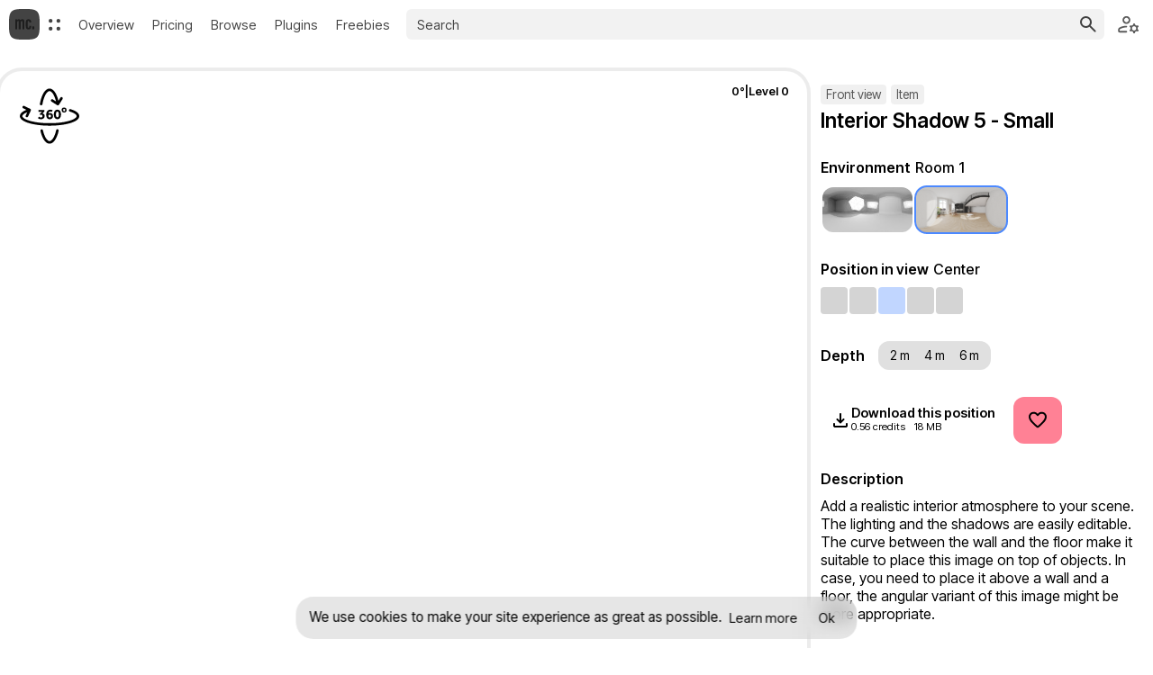

--- FILE ---
content_type: text/html; charset=utf-8
request_url: https://mockup.ceacle.com/item/637689007634/interior-shadow-5-small
body_size: 23901
content:
<!DOCTYPE html><html lang="en"><head><meta charSet="utf-8"/><meta name="viewport" content="width=device-width, initial-scale=1"/><link rel="alternate"/><meta property="og:locale" content="en"/><title>Interior Shadow 5 - Small • Ceacle Mockup</title><meta name="robots" content="index,follow"/><meta name="description" content="Add a realistic interior atmosphere to your scene. The lighting and the shadows are easily editable. The curve between the wall and the floor make it suitable to place this image on top of objects. In case, you need to place it above a wall and a floor, the angular variant of this image might be more appropriate."/><link rel="alternate" hrefLang="en" href="https://mockup.ceacle.com/item/637689007634/interior-shadow-5-small"/><link rel="alternate" hrefLang="fr" href="https://mockup.ceacle.com/fr/item/637689007634/ombre-interieure-5-petit"/><meta name="twitter:card" content="summary_large_image"/><meta name="twitter:site" content="@onCeacle"/><meta name="twitter:creator" content="@onCeacle"/><meta property="og:title" content="Interior Shadow 5 - Small"/><meta property="og:description" content="Add a realistic interior atmosphere to your scene. The lighting and the shadows are easily editable. The curve between the wall and the floor make it suitable to place this image on top of objects. In case, you need to place it above a wall and a floor, the angular variant of this image might be more appropriate."/><meta property="og:url" content="https://mockup.ceacle.com/item/637689007634/interior-shadow-5-small"/><meta property="og:type" content="website"/><meta property="og:image" content="https://cdn1.mockup.ceacle.com/front/item/interior-shadow-5-small/637689007634/interior-shadow-5-small-0d-d600-level-0-env-room-1-900x900.jpg"/><meta property="og:image:alt" content="Interior Shadow 5 - Small"/><meta property="og:image:type" content="image/jpeg"/><meta property="og:image:width" content="900"/><meta property="og:image:height" content="900"/><meta property="og:image" content="https://cdn1.mockup.ceacle.com/front/item/interior-shadow-5-small/637689007634/interior-shadow-5-small-0d-d600-level-1-env-room-1-900x900.jpg"/><meta property="og:image:alt" content="Interior Shadow 5 - Small"/><meta property="og:image:type" content="image/jpeg"/><meta property="og:image:width" content="900"/><meta property="og:image:height" content="900"/><meta property="og:image" content="https://cdn1.mockup.ceacle.com/front/item/interior-shadow-5-small/637689007634/interior-shadow-5-small-0d-d600-level-2-env-room-1-900x900.jpg"/><meta property="og:image:alt" content="Interior Shadow 5 - Small"/><meta property="og:image:type" content="image/jpeg"/><meta property="og:image:width" content="900"/><meta property="og:image:height" content="900"/><meta property="og:image" content="https://cdn1.mockup.ceacle.com/front/item/interior-shadow-5-small/637689007634/interior-shadow-5-small-0d-d600-level-3-env-room-1-900x900.jpg"/><meta property="og:image:alt" content="Interior Shadow 5 - Small"/><meta property="og:image:type" content="image/jpeg"/><meta property="og:image:width" content="900"/><meta property="og:image:height" content="900"/><meta property="og:site_name" content="Ceacle Mockup"/><script type="application/ld+json">{"@context":"https://schema.org","@type":"Product","description":"Add a realistic interior atmosphere to your scene. The lighting and the shadows are easily editable. The curve between the wall and the floor make it suitable to place this image on top of objects. In case, you need to place it above a wall and a floor, the angular variant of this image might be more appropriate.","sku":"637689007634","image":["https://cdn1.mockup.ceacle.com/front/item/interior-shadow-5-small/637689007634/interior-shadow-5-small-0d-d600-level-0-env-room-1-900x900.jpg","https://cdn1.mockup.ceacle.com/front/item/interior-shadow-5-small/637689007634/interior-shadow-5-small-0d-d600-level-1-env-room-1-900x900.jpg","https://cdn1.mockup.ceacle.com/front/item/interior-shadow-5-small/637689007634/interior-shadow-5-small-0d-d600-level-2-env-room-1-900x900.jpg","https://cdn1.mockup.ceacle.com/front/item/interior-shadow-5-small/637689007634/interior-shadow-5-small-0d-d600-level-3-env-room-1-900x900.jpg"],"brand":{"@type":"Brand","name":"Ceacle Mockup"},"offers":[{"price":0.56,"priceCurrency":"USD","priceValidUntil":"2021-12-31","itemCondition":"https://schema.org/NewCondition","availability":"https://schema.org/OnlineOnly","url":"https://mockup.ceacle.com/item/637689007634/interior-shadow-5-small","@type":"Offer","seller":{"@type":"Organization","name":"Ceacle"}}],"name":"Interior Shadow 5 - Small"}</script><script type="application/ld+json">{"@context":"https://schema.org","@type":"Organization","name":"Ceacle","url":"https://ceacle.com","sameAs":["https://www.youtube.com/c/ceacle","http://www.facebook.com/ceacle","http://www.pinterest.com/onceacle","https://twitter.com/onCeacle"]}</script><meta name="next-head-count" content="39"/><meta charSet="UTF-8"/><meta name="application-name" content="Ceacle Mockup"/><meta name="apple-mobile-web-app-capable" content="yes"/><meta name="apple-mobile-web-app-status-bar-style" content="default"/><meta name="apple-mobile-web-app-title" content="Ceacle Mockup"/><meta name="format-detection" content="telephone=no"/><meta name="mobile-web-app-capable" content="yes"/><meta name="theme-color" content="#ffffff"/><link rel="apple-touch-icon" sizes="180x180" href="/icons/icon@180.png"/><link rel="shortcut icon" type="image/png" sizes="48x48" href="/icons/icon@48.png"/><link rel="manifest" href="/manifest.json"/><link rel="mask-icon" href="/icons/safari-pinned-tab.svg?v=4" color="#15cc5a"/><link rel="icon" href="/icons/favicon.ico?v=4"/><link rel="preload" href="/_next/static/media/c4c7b0ec92b72e30-s.p.woff2" as="font" type="font/woff2" crossorigin="anonymous" data-next-font="size-adjust"/><script id="global-store-init" data-nscript="beforeInteractive">globalThis.__APP_STORE__ = {}</script><script id="load-theme-script" data-nscript="beforeInteractive">!function(){if("undefined"!=typeof window && "undefined"!=typeof document && "undefined"!=typeof document.body){try{for(var e,t=document.cookie.split(";"),r=0;r<t.length;r++){var o=t[r].split("=");"theme-color"===o[0].trim()&&(e=o[1])}}catch(c){}void 0===window.__APP_STORE__&&(window.__APP_STORE__={}),window.__APP_STORE__.setPreferredTheme=function(e){i(e);try{document.cookie="theme-color="+e}catch(t){}};var h=window.matchMedia("(prefers-color-scheme: dark)");h.addEventListener("change",function(e){window.__APP_STORE__.setPreferredTheme(e.matches?"dark":"light")}),i(e||(h.matches?"dark":"light"))}function i(t){e=t,window.__APP_STORE__.preferredTheme=t,document.querySelector('html').setAttribute("data-theme",t),document.cookie="theme-color="+t+";path=/"}}();</script><link rel="preload" href="/_next/static/css/9daaec1bddd0da24.css?dpl=dpl_BwimTevYk2ZkmVnkXkmq6RdiBmJL" as="style"/><link rel="stylesheet" href="/_next/static/css/9daaec1bddd0da24.css?dpl=dpl_BwimTevYk2ZkmVnkXkmq6RdiBmJL" data-n-g=""/><noscript data-n-css=""></noscript><script defer="" nomodule="" src="/_next/static/chunks/polyfills-42372ed130431b0a.js?dpl=dpl_BwimTevYk2ZkmVnkXkmq6RdiBmJL"></script><script src="/_next/static/chunks/webpack-99b680dbe9f1090b.js?dpl=dpl_BwimTevYk2ZkmVnkXkmq6RdiBmJL" defer=""></script><script src="/_next/static/chunks/framework-2ed4e5c11533b878.js?dpl=dpl_BwimTevYk2ZkmVnkXkmq6RdiBmJL" defer=""></script><script src="/_next/static/chunks/main-c7a2973661893d74.js?dpl=dpl_BwimTevYk2ZkmVnkXkmq6RdiBmJL" defer=""></script><script src="/_next/static/chunks/pages/_app-dba6405644d11e7a.js?dpl=dpl_BwimTevYk2ZkmVnkXkmq6RdiBmJL" defer=""></script><script src="/_next/static/chunks/9097-4e4988f1ac85ebfc.js?dpl=dpl_BwimTevYk2ZkmVnkXkmq6RdiBmJL" defer=""></script><script src="/_next/static/chunks/118-68ce13125140aa48.js?dpl=dpl_BwimTevYk2ZkmVnkXkmq6RdiBmJL" defer=""></script><script src="/_next/static/chunks/5596-1ccd4f127b1bb2b8.js?dpl=dpl_BwimTevYk2ZkmVnkXkmq6RdiBmJL" defer=""></script><script src="/_next/static/chunks/4707-72a55aca9bf329eb.js?dpl=dpl_BwimTevYk2ZkmVnkXkmq6RdiBmJL" defer=""></script><script src="/_next/static/chunks/528-1f52a06cd7860701.js?dpl=dpl_BwimTevYk2ZkmVnkXkmq6RdiBmJL" defer=""></script><script src="/_next/static/chunks/314-74793cefcd9b1eca.js?dpl=dpl_BwimTevYk2ZkmVnkXkmq6RdiBmJL" defer=""></script><script src="/_next/static/chunks/8059-870025e03f1c0337.js?dpl=dpl_BwimTevYk2ZkmVnkXkmq6RdiBmJL" defer=""></script><script src="/_next/static/chunks/pages/item/%5BmockupId%5D/%5Bname%5D-72a0530878255be3.js?dpl=dpl_BwimTevYk2ZkmVnkXkmq6RdiBmJL" defer=""></script><script src="/_next/static/EgcsyTtxCxlOu1hm1gvQM/_buildManifest.js?dpl=dpl_BwimTevYk2ZkmVnkXkmq6RdiBmJL" defer=""></script><script src="/_next/static/EgcsyTtxCxlOu1hm1gvQM/_ssgManifest.js?dpl=dpl_BwimTevYk2ZkmVnkXkmq6RdiBmJL" defer=""></script><style data-styled="" data-styled-version="6.1.13">:root{--c-colors-aqua:oklch(0.74 0.13 182.74);--c-colors-aqua-rgb:14,198,179;--c-colors-aqua-hsl:173.80,86.79%,41.57%;--c-colors-aqua-hs:173.80,86.79%;--c-colors-black:oklch(0.20 0.00 0);--c-colors-black-rgb:21,21,21;--c-colors-black-hsl:0.00,0.00%,8.24%;--c-colors-black-hs:0.00,0.00%;--c-colors-blue:oklch(0.79 0.14 219.16);--c-colors-blue-rgb:33,207,247;--c-colors-blue-hsl:191.21,93.04%,54.90%;--c-colors-blue-hs:191.21,93.04%;--c-colors-brown:oklch(0.75 0.08 48.10);--c-colors-brown-rgb:214,159,131;--c-colors-brown-hsl:20.24,50.30%,67.65%;--c-colors-brown-hs:20.24,50.30%;--c-colors-deepblack:oklch(0.14 0.00 0);--c-colors-deepblack-rgb:10,10,10;--c-colors-deepblack-hsl:0.00,0.00%,3.92%;--c-colors-deepblack-hs:0.00,0.00%;--c-colors-deepblue:oklch(0.65 0.19 262.02);--c-colors-deepblue-rgb:76,137,255;--c-colors-deepblue-hsl:219.55,100.00%,64.90%;--c-colors-deepblue-hs:219.55,100.00%;--c-colors-deeporange:oklch(0.65 0.24 31.75);--c-colors-deeporange-rgb:255,58,26;--c-colors-deeporange-hsl:8.38,100.00%,55.10%;--c-colors-deeporange-hs:8.38,100.00%;--c-colors-deepwhite:oklch(1.00 0.00 0);--c-colors-deepwhite-rgb:255,255,255;--c-colors-deepwhite-hsl:0.00,0.00%,100.00%;--c-colors-deepwhite-hs:0.00,0.00%;--c-colors-gray:oklch(0.61 0.00 0);--c-colors-gray-rgb:131,131,131;--c-colors-gray-hsl:0.00,0.00%,51.37%;--c-colors-gray-hs:0.00,0.00%;--c-colors-green:oklch(0.76 0.20 151.82);--c-colors-green-rgb:0,211,108;--c-colors-green-hsl:150.71,100.00%,41.37%;--c-colors-green-hs:150.71,100.00%;--c-colors-greenyellow:oklch(0.79 0.21 129.21);--c-colors-greenyellow-rgb:143,211,0;--c-colors-greenyellow-hsl:79.34,100.00%,41.37%;--c-colors-greenyellow-hs:79.34,100.00%;--c-colors-lavender:oklch(0.66 0.23 305.00);--c-colors-lavender-rgb:179,97,254;--c-colors-lavender-hsl:271.34,98.74%,68.82%;--c-colors-lavender-hs:271.34,98.74%;--c-colors-mint:oklch(0.82 0.20 155.54);--c-colors-mint-rgb:0,232,137;--c-colors-mint-hsl:155.43,100.00%,45.49%;--c-colors-mint-hs:155.43,100.00%;--c-colors-orange:oklch(0.75 0.18 54.32);--c-colors-orange-rgb:255,137,36;--c-colors-orange-hsl:27.67,100.00%,57.06%;--c-colors-orange-hs:27.67,100.00%;--c-colors-pink:oklch(0.70 0.23 350.68);--c-colors-pink-rgb:255,82,177;--c-colors-pink-hsl:327.05,100.00%,66.08%;--c-colors-pink-hs:327.05,100.00%;--c-colors-pureblack:oklch(0.19 0.01 285.25);--c-colors-pureblack-rgb:20,20,26;--c-colors-pureblack-hsl:240.00,13.04%,9.02%;--c-colors-pureblack-hs:240.00,13.04%;--c-colors-purewhite:oklch(0.96 0.00 0);--c-colors-purewhite-rgb:241,241,241;--c-colors-purewhite-hsl:0.00,0.00%,94.51%;--c-colors-purewhite-hs:0.00,0.00%;--c-colors-purple:oklch(0.61 0.22 285.24);--c-colors-purple-rgb:124,98,255;--c-colors-purple-hsl:249.94,100.00%,69.22%;--c-colors-purple-hs:249.94,100.00%;--c-colors-red:oklch(0.65 0.24 19.70);--c-colors-red-rgb:255,46,79;--c-colors-red-hsl:350.53,100.00%,59.02%;--c-colors-red-hs:350.53,100.00%;--c-colors-unpurewhite:oklch(0.93 0.00 0);--c-colors-unpurewhite-rgb:232,232,232;--c-colors-unpurewhite-hsl:0.00,0.00%,90.98%;--c-colors-unpurewhite-hs:0.00,0.00%;--c-colors-white:oklch(1.00 0.00 0);--c-colors-white-rgb:255,255,255;--c-colors-white-hsl:0.00,0.00%,100.00%;--c-colors-white-hs:0.00,0.00%;--c-colors-yellow:oklch(0.86 0.18 88.96);--c-colors-yellow-rgb:255,201,0;--c-colors-yellow-hsl:47.29,100.00%,50.00%;--c-colors-yellow-hs:47.29,100.00%;--c-colors-back-0:oklch(from var(--c-colors-unpurewhite) calc(l - .01) c h);--c-colors-back-1:oklch(from var(--c-colors-unpurewhite) calc(l - .03) c h);--c-colors-back-2:oklch(from var(--c-colors-unpurewhite) calc(l - .06) c h);--c-colors-back-3:oklch(from var(--c-colors-unpurewhite) calc(l - .12) c h);--c-colors-back-4:oklch(from var(--c-colors-unpurewhite) calc(l - .18) c h);--c-colors-back-5:oklch(from var(--c-colors-unpurewhite) calc(l - .24) c h);--c-colors-back-6:oklch(from var(--c-colors-unpurewhite) calc(l - .30) c h);--c-colors-back-7:oklch(from var(--c-colors-unpurewhite) calc(l - .36) c h);--c-colors-back-8:oklch(from var(--c-colors-unpurewhite) calc(l - .42) c h);--c-colors-back-9:oklch(from var(--c-colors-unpurewhite) calc(l - .48) c h);--c-colors-back-10:oklch(from var(--c-colors-unpurewhite) calc(l - .54) c h);--c-colors-text-1:hsl(var(--c-colors-black-hs),12%);--c-colors-text-2:hsl(var(--c-colors-black-hs),20%);--c-colors-text-3:hsl(var(--c-colors-black-hs),30%);--c-colors-text-4:hsl(var(--c-colors-black-hs),40%);--c-colors-text-5:hsl(var(--c-colors-black-hs),50%);--c-colors-text-6:hsl(var(--c-colors-black-hs),60%);--c-colors-text-7:hsl(var(--c-colors-black-hs),70%);--c-colors-text-8:hsl(var(--c-colors-black-hs),80%);--c-colors-text-9:hsl(var(--c-colors-black-hs),90%);--c-colors-text-10:hsl(var(--c-colors-black-hs),95%);--c-border-radius:12px;--c-text-lineHeight:1.5em;--c-container-maxwidth:1200px;--c-zindex-above-content:10;--c-zindex-dropdown:20;--c-zindex-node-editing:50;--c-zindex-node-port:50;--c-zindex-node-parent:60;--c-zindex-node-color-picker:70;--c-zindex-overlay:100;--c-zindex-select-list:110;--c-zindex-tooltip:500;--c-zindex-modal-content:600;--c-zindex-modal-alert:650;--c-zindex-nav:700;--c-zindex-cookie-banner:750;--c-zindex-toast:760;--c-zindex-full-mask:800;--c-status-color:var(--c-colors-deepblue);--c-status-color-rgb:var(--c-colors-deepblue-rgb);--c-input-text-color:var(--c-colors-black);--c-editor-font-size:.8rem;}/*!sc*/
:root [data-mode="app"]{--c-input-text-color:rgba(var(--c-colors-black-rgb),.7);}/*!sc*/
:root [data-status="error"]{--c-status-color:var(--c-colors-red);--c-status-color-rgb:var(--c-colors-red-rgb);--c-status-show:var(--c-colors-red);}/*!sc*/
:root [data-status="warning"]{--c-status-color:var(--c-colors-yellow);--c-status-color-rgb:var(--c-colors-yellow-rgb);--c-status-show:var(--c-colors-yellow);}/*!sc*/
:root [data-status="info"]{--c-status-color:var(--c-colors-black);--c-status-color-rgb:var(--c-colors-black-rgb);--c-status-show:var(--c-colors-black);}/*!sc*/
:root [data-status="success"]{--c-status-color:var(--c-colors-green);--c-status-color-rgb:var(--c-colors-green-rgb);--c-status-show:var(--c-colors-green);}/*!sc*/
[data-theme="dark"]{--c-colors-aqua:oklch(0.85 0.14 184.20);--c-colors-aqua-rgb:49,236,217;--c-colors-aqua-hsl:173.90,83.11%,55.88%;--c-colors-aqua-hs:173.90,83.11%;--c-colors-black:oklch(0.90 0.00 0);--c-colors-black-rgb:221,221,221;--c-colors-black-hsl:0.00,0.00%,86.67%;--c-colors-black-hs:0.00,0.00%;--c-colors-gray:oklch(0.58 0.00 0);--c-colors-gray-rgb:121,121,121;--c-colors-gray-hsl:0.00,0.00%,47.45%;--c-colors-gray-hs:0.00,0.00%;--c-colors-green:oklch(0.74 0.19 151.99);--c-colors-green-rgb:0,204,105;--c-colors-green-hsl:150.88,100.00%,40.00%;--c-colors-green-hs:150.88,100.00%;--c-colors-greenyellow:oklch(0.88 0.22 127.19);--c-colors-greenyellow-rgb:175,239,39;--c-colors-greenyellow-hsl:79.20,86.21%,54.51%;--c-colors-greenyellow-hs:79.20,86.21%;--c-colors-white:oklch(0.20 0.00 0);--c-colors-white-rgb:21,21,21;--c-colors-white-hsl:0.00,0.00%,8.24%;--c-colors-white-hs:0.00,0.00%;--c-colors-yellow:oklch(0.86 0.18 88.96);--c-colors-yellow-rgb:255,201,0;--c-colors-yellow-hsl:47.29,100.00%,50.00%;--c-colors-yellow-hs:47.29,100.00%;--c-colors-white:#151515;--c-colors-white-rgb:21,21,21;--c-colors-black:#dddddd;--c-colors-black-rgb:221,221,221;--c-colors-aqua:#31ecd9;--c-colors-aqua-rgb:49,236,217;--c-colors-aqua-hsl:174.55,79.31%,56.67%;--c-colors-aqua-hs:174.55,79.31%;--c-colors-gray:#797979;--c-colors-gray-rgb:121,121,121;--c-colors-gray-hsl:0,0%,47.45%;--c-colors-green:#00cc69;--c-colors-green-rgb:0,204,105;--c-colors-green-hsl:149.09,100%,40.00%;--c-colors-green-hs:149.09,100%;--c-colors-greenyellow:#afef27;--c-colors-greenyellow-rgb:175,239,39;--c-colors-greenyellow-hsl:79.2,86.21%,54.51%;--c-colors-greenyellow-hs:79.2,86.21%;--c-colors-yellow:#ffc900;--c-colors-yellow-rgb:255,201,0;--c-colors-yellow-hsl:50.59,100%,50%;--c-colors-yellow-hs:50.59,100%;--c-colors-background:hsl(var(--c-colors-black-hs),9%);--c-colors-site-background:hsl(var(--c-colors-black-hs),12%);--c-colors-back-1:hsl(var(--c-colors-black-hs),10%);--c-colors-back-2:hsl(var(--c-colors-black-hs),20%);--c-colors-back-3:hsl(var(--c-colors-black-hs),30%);--c-colors-back-4:hsl(var(--c-colors-black-hs),40%);--c-colors-back-5:hsl(var(--c-colors-black-hs),50%);--c-colors-back-6:hsl(var(--c-colors-black-hs),60%);--c-colors-back-7:hsl(var(--c-colors-black-hs),70%);--c-colors-back-8:hsl(var(--c-colors-black-hs),80%);--c-colors-back-9:hsl(var(--c-colors-black-hs),90%);--c-colors-back-10:hsl(var(--c-colors-black-hs),95%);--c-colors-text-1:hsl(var(--c-colors-unpurewhite-hs),89%);--c-colors-text-2:hsl(var(--c-colors-unpurewhite-hs),86%);--c-colors-text-3:hsl(var(--c-colors-unpurewhite-hs),80%);--c-colors-text-4:hsl(var(--c-colors-unpurewhite-hs),60%);--c-colors-text-5:hsl(var(--c-colors-unpurewhite-hs),50%);--c-colors-text-6:hsl(var(--c-colors-unpurewhite-hs),40%);--c-colors-text-7:hsl(var(--c-colors-unpurewhite-hs),30%);--c-colors-text-8:hsl(var(--c-colors-unpurewhite-hs),20%);--c-colors-text-9:hsl(var(--c-colors-unpurewhite-hs),10%);--c-colors-text-10:hsl(var(--c-colors-unpurewhite-hs),5%);--c-input-text-color:var(--c-colors-black);}/*!sc*/
html,body{height:100%;width:100%;}/*!sc*/
*{box-sizing:border-box;}/*!sc*/
html{-moz-osx-font-smoothing:grayscale;-webkit-font-smoothing:antialiased;font-weight:400;}/*!sc*/
body{font-family:'__Inter_Tight_31d0a9','__Inter_Tight_Fallback_31d0a9',system-ui,arial;line-height:1.2;background:var(--c-colors-white);color:var(--c-colors-black);word-break:normal;margin:0;padding:0;}/*!sc*/
body.noScroll,body.noScroll2,body.noScroll3{overflow:hidden;}/*!sc*/
#app{min-height:100%;min-width:100%;}/*!sc*/
h1,h2,h3,h4,h5,h6{font-weight:500;line-height:1;}/*!sc*/
.text{margin:5px 0;font-size:.9rem;color:var(--c-colors-black);}/*!sc*/
*[data-component="a"]{--c-color:var(--c-colors-deepblue);color:var(--c-color);cursor:pointer;text-decoration:none;}/*!sc*/
*[data-component="a"][data-no-visited='false']:visited{color:var(--c-colors-purple);}/*!sc*/
*[data-component="loader-spinner-wrapper"]{height:100%;transition-property:height,opacity;margin:0 auto;position:relative;display:flex;align-items:center;}/*!sc*/
*[data-component="loader-spinner"]{display:flex;align-items:center;}/*!sc*/
@keyframes spinner{0%{transform:rotate(-110deg);}20%{transform:rotate(-70deg);}60%{transform:rotate(90deg);}100%{transform:rotate(250deg);}}/*!sc*/
@keyframes spinner-progress{0%{stroke-dasharray:1,150;stroke-dashoffset:0;}20%{stroke-dasharray:1,150;stroke-dashoffset:0;}60%{stroke-dasharray:90,150;stroke-dashoffset:-35;}100%{stroke-dasharray:90,150;stroke-dashoffset:-124;}}/*!sc*/
*[data-component="loader-spinner"] svg{border-top-color:var(--c-colors-gray);animation:spinner 1.5s linear infinite;}/*!sc*/
*[data-component="loader-spinner"] circle{animation:spinner-progress 1.5s cubic-bezier(0.4,0,0.2,1) infinite;stroke-linecap:round;fill:none;}/*!sc*/
*[data-appearance="button-normal"]{--c-color:var(--c-colors-deepblue);--c-text-color:var(--c-colors-white);text-decoration:none;-webkit-touch-callout:none;user-select:none;cursor:pointer;box-sizing:border-box;display:inline-flex;align-items:center;justify-content:center;padding:.2rem .5rem;font-size:.9rem;line-height:1.5;font-weight:400;border-radius:calc(var(--c-border-radius) * .5);position:relative;background:none;transition:all .25s cubic-bezier(0,.55,.45,1);outline:2px solid rgba(var(--c-status-show-rgb,transparent),.3);box-shadow:0 0 0 2px rgba(var(--c-status-show-rgb,transparent),.3);flex-shrink:0;border:none;background-color:var(--c-color);color:var(--c-text-color);}/*!sc*/
*[data-appearance="button-normal"]:focus-visible{outline-color:rgba(var(--c-status-show-rgb,transparent),.3);--c-status-show-rgb:var(--c-status-color-rgb);}/*!sc*/
*[data-appearance="button-normal"]:disabled{cursor:not-allowed;opacity:.5;}/*!sc*/
*[data-appearance="button-normal"]:hover{opacity:.8;}/*!sc*/
*[data-appearance="button-normal"][data-with-tooltip="true"]{position:relative;}/*!sc*/
*[data-appearance="button-normal"][data-with-tooltip="true"]:hover{opacity:1;}/*!sc*/
*[data-appearance="button-normal"][data-with-tooltip="true"]:hover .tooltip{opacity:1;visibility:visible;}/*!sc*/
*[data-appearance="button-normal"][data-with-tooltip="true"]:hover:disabled{opacity:.5;}/*!sc*/
[data-context="editor"] *[data-appearance="button-normal"]{font-size:var(--c-editor-font-size);}/*!sc*/
*[data-appearance="button-border"]{--c-color:var(--c-colors-deepblue);--c-text-color:var(--c-colors-white);text-decoration:none;-webkit-touch-callout:none;user-select:none;cursor:pointer;box-sizing:border-box;display:inline-flex;align-items:center;justify-content:center;padding:.2rem .5rem;font-size:.9rem;line-height:1.5;font-weight:400;border-radius:calc(var(--c-border-radius) * .5);position:relative;background:none;transition:all .25s cubic-bezier(0,.55,.45,1);outline:2px solid rgba(var(--c-status-show-rgb,transparent),.3);box-shadow:0 0 0 2px rgba(var(--c-status-show-rgb,transparent),.3);flex-shrink:0;border:1px solid var(--c-color);color:var(--c-color);}/*!sc*/
*[data-appearance="button-border"]:focus-visible{outline-color:rgba(var(--c-status-show-rgb,transparent),.3);--c-status-show-rgb:var(--c-status-color-rgb);}/*!sc*/
*[data-appearance="button-border"]:disabled{cursor:not-allowed;opacity:.5;}/*!sc*/
*[data-appearance="button-border"]:hover{opacity:.8;}/*!sc*/
*[data-appearance="button-border"][data-with-tooltip="true"]{position:relative;}/*!sc*/
*[data-appearance="button-border"][data-with-tooltip="true"]:hover{opacity:1;}/*!sc*/
*[data-appearance="button-border"][data-with-tooltip="true"]:hover .tooltip{opacity:1;visibility:visible;}/*!sc*/
*[data-appearance="button-border"][data-with-tooltip="true"]:hover:disabled{opacity:.5;}/*!sc*/
[data-context="editor"] *[data-appearance="button-border"]{font-size:var(--c-editor-font-size);}/*!sc*/
*[data-appearance="button-border"]:hover{opacity:.7;}/*!sc*/
*[data-appearance="button-text"]{--c-color:var(--c-colors-deepblue);--c-text-color:var(--c-colors-white);text-decoration:none;-webkit-touch-callout:none;user-select:none;cursor:pointer;box-sizing:border-box;display:inline-flex;align-items:center;justify-content:center;padding:.2rem .5rem;font-size:.9rem;line-height:1.5;font-weight:400;border-radius:calc(var(--c-border-radius) * .5);position:relative;background:none;transition:all .25s cubic-bezier(0,.55,.45,1);outline:2px solid rgba(var(--c-status-show-rgb,transparent),.3);box-shadow:0 0 0 2px rgba(var(--c-status-show-rgb,transparent),.3);flex-shrink:0;border:none;color:var(--c-color);}/*!sc*/
*[data-appearance="button-text"]:focus-visible{outline-color:rgba(var(--c-status-show-rgb,transparent),.3);--c-status-show-rgb:var(--c-status-color-rgb);}/*!sc*/
*[data-appearance="button-text"]:disabled{cursor:not-allowed;opacity:.5;}/*!sc*/
*[data-appearance="button-text"]:hover{opacity:.8;}/*!sc*/
*[data-appearance="button-text"][data-with-tooltip="true"]{position:relative;}/*!sc*/
*[data-appearance="button-text"][data-with-tooltip="true"]:hover{opacity:1;}/*!sc*/
*[data-appearance="button-text"][data-with-tooltip="true"]:hover .tooltip{opacity:1;visibility:visible;}/*!sc*/
*[data-appearance="button-text"][data-with-tooltip="true"]:hover:disabled{opacity:.5;}/*!sc*/
[data-context="editor"] *[data-appearance="button-text"]{font-size:var(--c-editor-font-size);}/*!sc*/
*[data-appearance="button-text"]:hover{opacity:.7;}/*!sc*/
*[data-appearance="button-menu"]{text-decoration:none;-webkit-touch-callout:none;user-select:none;cursor:pointer;outline:0;padding:0;margin:0;box-sizing:border-box;background:none;border:none;color:var(--c-colors-black);width:36px;height:36px;display:flex;align-items:center;justify-content:center;position:relative;}/*!sc*/
*[data-appearance="button-menu"] svg,*[data-appearance="button-menu"] img{z-index:2;}/*!sc*/
*[data-appearance="button-menu"]:hover::after{opacity:1;width:32px;height:32px;transform:scale(1,1);}/*!sc*/
*[data-appearance="button-menu"]::after{content:"";width:32px;height:32px;transform:scale(0.7,0.7);position:absolute;border-radius:8px;background-color:rgba(var(--c-colors-gray-rgb),.15);opacity:0;z-index:1;transition:opacity .1s,transform .1s linear;}/*!sc*/
*[data-appearance="button-dropzone"]{--c-color:var(--c-colors-deepblue);--c-text-color:var(--c-colors-white);text-decoration:none;-webkit-touch-callout:none;user-select:none;cursor:pointer;box-sizing:border-box;display:inline-flex;align-items:center;justify-content:center;padding:.2rem .5rem;font-size:.9rem;line-height:1.5;font-weight:400;border-radius:calc(var(--c-border-radius) * .5);position:relative;background:none;transition:all .25s cubic-bezier(0,.55,.45,1);outline:2px solid rgba(var(--c-status-show-rgb,transparent),.3);box-shadow:0 0 0 2px rgba(var(--c-status-show-rgb,transparent),.3);flex-shrink:0;color:var(--c-color);display:inline-table;border:none;}/*!sc*/
*[data-appearance="button-dropzone"]:focus-visible{outline-color:rgba(var(--c-status-show-rgb,transparent),.3);--c-status-show-rgb:var(--c-status-color-rgb);}/*!sc*/
*[data-appearance="button-dropzone"]:disabled{cursor:not-allowed;opacity:.5;}/*!sc*/
*[data-appearance="button-dropzone"]:hover{opacity:.8;}/*!sc*/
*[data-appearance="button-dropzone"][data-with-tooltip="true"]{position:relative;}/*!sc*/
*[data-appearance="button-dropzone"][data-with-tooltip="true"]:hover{opacity:1;}/*!sc*/
*[data-appearance="button-dropzone"][data-with-tooltip="true"]:hover .tooltip{opacity:1;visibility:visible;}/*!sc*/
*[data-appearance="button-dropzone"][data-with-tooltip="true"]:hover:disabled{opacity:.5;}/*!sc*/
[data-context="editor"] *[data-appearance="button-dropzone"]{font-size:var(--c-editor-font-size);}/*!sc*/
*[data-appearance="button-dropzone"]:focus{box-shadow:0 0 0 2px rgba(var(--c-colors-deepblue-rgb),.4);}/*!sc*/
*[data-component="container"]{--c-maxwidth:var(--c-container-maxwidth);max-width:var(--c-maxwidth);margin-left:auto;margin-right:auto;width:100%;box-sizing:border-box;}/*!sc*/
h1[data-component="title"]{margin:0 0 .4em 0;line-height:1.1;font-size:1.8rem;}/*!sc*/
h1[data-component="title"] span{display:block;line-height:1.3;}/*!sc*/
h1[data-component="title"] span{font-size:.65rem;}/*!sc*/
@media (min-width: 520px){h1[data-component="title"]{font-size:2rem;}h1[data-component="title"] span{font-size:.75rem;}}/*!sc*/
@media (min-width: 768px){h1[data-component="title"]{font-size:3rem;}h1[data-component="title"] span{font-size:.8rem;}}/*!sc*/
@media (min-width: 1024px){h1[data-component="title"]{font-size:3.5rem;}h1[data-component="title"] span{font-size:1rem;}}/*!sc*/
@media (min-width: 1280px){h1[data-component="title"]{font-size:4rem;}h1[data-component="title"] span{font-size:1.2rem;}}/*!sc*/
@media (min-width: 1640px){h1[data-component="title"]{font-size:4.5rem;}h1[data-component="title"] span{font-size:1.4rem;}}/*!sc*/
h2[data-component="title"]{margin:0 0 .4em 0;line-height:1.1;font-size:1.6rem;}/*!sc*/
h2[data-component="title"] span{display:block;line-height:1.3;}/*!sc*/
h2[data-component="title"] span{font-size:.6rem;}/*!sc*/
@media (min-width: 520px){h2[data-component="title"]{font-size:1.8rem;}h2[data-component="title"] span{font-size:.7rem;}}/*!sc*/
@media (min-width: 768px){h2[data-component="title"]{font-size:2.5rem;}h2[data-component="title"] span{font-size:.75rem;}}/*!sc*/
@media (min-width: 1024px){h2[data-component="title"]{font-size:3rem;}h2[data-component="title"] span{font-size:.9rem;}}/*!sc*/
@media (min-width: 1280px){h2[data-component="title"]{font-size:3.5rem;}h2[data-component="title"] span{font-size:1.1rem;}}/*!sc*/
@media (min-width: 1640px){h2[data-component="title"]{font-size:4rem;}h2[data-component="title"] span{font-size:1.3rem;}}/*!sc*/
h3[data-component="title"]{margin:0 0 .4em 0;line-height:1.1;font-size:1.4rem;}/*!sc*/
h3[data-component="title"] span{display:block;line-height:1.3;}/*!sc*/
h3[data-component="title"] span{font-size:.55rem;}/*!sc*/
@media (min-width: 520px){h3[data-component="title"]{font-size:1.6rem;}h3[data-component="title"] span{font-size:.65rem;}}/*!sc*/
@media (min-width: 768px){h3[data-component="title"]{font-size:2.2rem;}h3[data-component="title"] span{font-size:.7rem;}}/*!sc*/
@media (min-width: 1024px){h3[data-component="title"]{font-size:2.6rem;}h3[data-component="title"] span{font-size:.85rem;}}/*!sc*/
@media (min-width: 1280px){h3[data-component="title"]{font-size:3rem;}h3[data-component="title"] span{font-size:1rem;}}/*!sc*/
@media (min-width: 1640px){h3[data-component="title"]{font-size:3.5rem;}h3[data-component="title"] span{font-size:1.2rem;}}/*!sc*/
h4[data-component="title"]{margin:0 0 .4em 0;line-height:1.1;font-size:1.2rem;}/*!sc*/
h4[data-component="title"] span{display:block;line-height:1.3;}/*!sc*/
h4[data-component="title"] span{font-size:.5rem;}/*!sc*/
@media (min-width: 520px){h4[data-component="title"]{font-size:1.4rem;}h4[data-component="title"] span{font-size:.6rem;}}/*!sc*/
@media (min-width: 768px){h4[data-component="title"]{font-size:1.9rem;}h4[data-component="title"] span{font-size:.65rem;}}/*!sc*/
@media (min-width: 1024px){h4[data-component="title"]{font-size:2.3rem;}h4[data-component="title"] span{font-size:.8rem;}}/*!sc*/
@media (min-width: 1280px){h4[data-component="title"]{font-size:2.7rem;}h4[data-component="title"] span{font-size:.95rem;}}/*!sc*/
@media (min-width: 1640px){h4[data-component="title"]{font-size:3.2rem;}h4[data-component="title"] span{font-size:1.1rem;}}/*!sc*/
h5[data-component="title"]{margin:0 0 .4em 0;line-height:1.1;font-size:1rem;}/*!sc*/
h5[data-component="title"] span{display:block;line-height:1.3;}/*!sc*/
h5[data-component="title"] span{font-size:.45rem;}/*!sc*/
@media (min-width: 520px){h5[data-component="title"]{font-size:1.2rem;}h5[data-component="title"] span{font-size:.55rem;}}/*!sc*/
@media (min-width: 768px){h5[data-component="title"]{font-size:1.6rem;}h5[data-component="title"] span{font-size:.6rem;}}/*!sc*/
@media (min-width: 1024px){h5[data-component="title"]{font-size:1.9rem;}h5[data-component="title"] span{font-size:.75rem;}}/*!sc*/
@media (min-width: 1280px){h5[data-component="title"]{font-size:2.2rem;}h5[data-component="title"] span{font-size:.9rem;}}/*!sc*/
@media (min-width: 1640px){h5[data-component="title"]{font-size:2.6rem;}h5[data-component="title"] span{font-size:1rem;}}/*!sc*/
h6[data-component="title"]{margin:0 0 .4em 0;line-height:1.1;font-size:.8rem;}/*!sc*/
h6[data-component="title"] span{display:block;line-height:1.3;}/*!sc*/
h6[data-component="title"] span{font-size:.3rem;}/*!sc*/
@media (min-width: 520px){h6[data-component="title"]{font-size:.9rem;}h6[data-component="title"] span{font-size:.4rem;}}/*!sc*/
@media (min-width: 768px){h6[data-component="title"]{font-size:1.1rem;}h6[data-component="title"] span{font-size:.45rem;}}/*!sc*/
@media (min-width: 1024px){h6[data-component="title"]{font-size:1.3rem;}h6[data-component="title"] span{font-size:.6rem;}}/*!sc*/
@media (min-width: 1280px){h6[data-component="title"]{font-size:1.5rem;}h6[data-component="title"] span{font-size:.75rem;}}/*!sc*/
@media (min-width: 1640px){h6[data-component="title"]{font-size:1.7rem;}h6[data-component="title"] span{font-size:.85rem;}}/*!sc*/
h1[data-component="display-title"]{margin:0 0 .4em 0;line-height:1.1;font-size:2.2rem;}/*!sc*/
h1[data-component="display-title"] span{display:block;line-height:1.3;}/*!sc*/
h1[data-component="display-title"] span{font-size:.8rem;}/*!sc*/
@media (min-width: 520px){h1[data-component="display-title"]{font-size:3rem;}h1[data-component="display-title"] span{font-size:1rem;}}/*!sc*/
@media (min-width: 768px){h1[data-component="display-title"]{font-size:4rem;}h1[data-component="display-title"] span{font-size:1.2rem;}}/*!sc*/
@media (min-width: 1024px){h1[data-component="display-title"]{font-size:4.5rem;}h1[data-component="display-title"] span{font-size:1.6rem;}}/*!sc*/
@media (min-width: 1280px){h1[data-component="display-title"]{font-size:4.75rem;}h1[data-component="display-title"] span{font-size:1.8rem;}}/*!sc*/
@media (min-width: 1640px){h1[data-component="display-title"]{font-size:5rem;}h1[data-component="display-title"] span{font-size:2rem;}}/*!sc*/
h2[data-component="display-title"]{margin:0 0 .4em 0;line-height:1.1;font-size:1.8rem;}/*!sc*/
h2[data-component="display-title"] span{display:block;line-height:1.3;}/*!sc*/
h2[data-component="display-title"] span{font-size:0.8rem;}/*!sc*/
@media (min-width: 520px){h2[data-component="display-title"]{font-size:2rem;}h2[data-component="display-title"] span{font-size:0.9rem;}}/*!sc*/
@media (min-width: 768px){h2[data-component="display-title"]{font-size:2.8rem;}h2[data-component="display-title"] span{font-size:0.85rem;}}/*!sc*/
@media (min-width: 1024px){h2[data-component="display-title"]{font-size:3.3rem;}h2[data-component="display-title"] span{font-size:1rem;}}/*!sc*/
@media (min-width: 1280px){h2[data-component="display-title"]{font-size:3.8rem;}h2[data-component="display-title"] span{font-size:1.2rem;}}/*!sc*/
@media (min-width: 1640px){h2[data-component="display-title"]{font-size:4.2rem;}h2[data-component="display-title"] span{font-size:1.4rem;}}/*!sc*/
h3[data-component="display-title"]{margin:0 0 .4em 0;line-height:1.1;font-size:1.6rem;}/*!sc*/
h3[data-component="display-title"] span{display:block;line-height:1.3;}/*!sc*/
h3[data-component="display-title"] span{font-size:.65rem;}/*!sc*/
@media (min-width: 520px){h3[data-component="display-title"]{font-size:1.8rem;}h3[data-component="display-title"] span{font-size:.75rem;}}/*!sc*/
@media (min-width: 768px){h3[data-component="display-title"]{font-size:2.4rem;}h3[data-component="display-title"] span{font-size:.8rem;}}/*!sc*/
@media (min-width: 1024px){h3[data-component="display-title"]{font-size:2.9rem;}h3[data-component="display-title"] span{font-size:.95rem;}}/*!sc*/
@media (min-width: 1280px){h3[data-component="display-title"]{font-size:3.3rem;}h3[data-component="display-title"] span{font-size:1.1rem;}}/*!sc*/
@media (min-width: 1640px){h3[data-component="display-title"]{font-size:3.8rem;}h3[data-component="display-title"] span{font-size:1.3rem;}}/*!sc*/
h4[data-component="display-title"]{margin:0 0 .4em 0;line-height:1.1;font-size:1.4rem;}/*!sc*/
h4[data-component="display-title"] span{display:block;line-height:1.3;}/*!sc*/
h4[data-component="display-title"] span{font-size:.6rem;}/*!sc*/
@media (min-width: 520px){h4[data-component="display-title"]{font-size:1.6rem;}h4[data-component="display-title"] span{font-size:.7rem;}}/*!sc*/
@media (min-width: 768px){h4[data-component="display-title"]{font-size:2.1rem;}h4[data-component="display-title"] span{font-size:.75rem;}}/*!sc*/
@media (min-width: 1024px){h4[data-component="display-title"]{font-size:2.6rem;}h4[data-component="display-title"] span{font-size:.9rem;}}/*!sc*/
@media (min-width: 1280px){h4[data-component="display-title"]{font-size:3rem;}h4[data-component="display-title"] span{font-size:1.05rem;}}/*!sc*/
@media (min-width: 1640px){h4[data-component="display-title"]{font-size:3.5rem;}h4[data-component="display-title"] span{font-size:1.25rem;}}/*!sc*/
h5[data-component="display-title"]{margin:0 0 .4em 0;line-height:1.1;font-size:1.2rem;}/*!sc*/
h5[data-component="display-title"] span{display:block;line-height:1.3;}/*!sc*/
h5[data-component="display-title"] span{font-size:.55rem;}/*!sc*/
@media (min-width: 520px){h5[data-component="display-title"]{font-size:1.4rem;}h5[data-component="display-title"] span{font-size:.65rem;}}/*!sc*/
@media (min-width: 768px){h5[data-component="display-title"]{font-size:1.8rem;}h5[data-component="display-title"] span{font-size:.7rem;}}/*!sc*/
@media (min-width: 1024px){h5[data-component="display-title"]{font-size:2.1rem;}h5[data-component="display-title"] span{font-size:.85rem;}}/*!sc*/
@media (min-width: 1280px){h5[data-component="display-title"]{font-size:2.5rem;}h5[data-component="display-title"] span{font-size:1rem;}}/*!sc*/
@media (min-width: 1640px){h5[data-component="display-title"]{font-size:2.9rem;}h5[data-component="display-title"] span{font-size:1.1rem;}}/*!sc*/
h6[data-component="display-title"]{margin:0 0 .4em 0;line-height:1.1;font-size:.9rem;}/*!sc*/
h6[data-component="display-title"] span{display:block;line-height:1.3;}/*!sc*/
h6[data-component="display-title"] span{font-size:.35rem;}/*!sc*/
@media (min-width: 520px){h6[data-component="display-title"]{font-size:1rem;}h6[data-component="display-title"] span{font-size:.45rem;}}/*!sc*/
@media (min-width: 768px){h6[data-component="display-title"]{font-size:1.2rem;}h6[data-component="display-title"] span{font-size:.5rem;}}/*!sc*/
@media (min-width: 1024px){h6[data-component="display-title"]{font-size:1.4rem;}h6[data-component="display-title"] span{font-size:.65rem;}}/*!sc*/
@media (min-width: 1280px){h6[data-component="display-title"]{font-size:1.6rem;}h6[data-component="display-title"] span{font-size:.8rem;}}/*!sc*/
@media (min-width: 1640px){h6[data-component="display-title"]{font-size:1.8rem;}h6[data-component="display-title"] span{font-size:.9rem;}}/*!sc*/
*[data-component="dropdown"]{border-radius:calc(var(--c-border-radius) * 1.6);background:oklch(from var(--c-colors-white) calc(l + .08) c h);border:1px solid oklch(from var(--c-colors-white) calc(l + .12) c h);padding:7px;width:max-content;min-width:200px;z-index:calc(var(--c-zindex-dropdown) + 1);position:absolute;top:40px;transform:translate3d(0,40px,0);transition:opacity .25s cubic-bezier(.34,1.56,.64,1),transform .25s cubic-bezier(0.34,1.56,0.64,1);visibility:hidden;opacity:1;}/*!sc*/
[data-theme="light"] *[data-component="dropdown"]{background:oklch(from var(--c-colors-white) calc(l - .03) c h);border-color:oklch(from var(--c-colors-white) calc(l - .06) c h);}/*!sc*/
*[data-component="dropdown"][data-align="right"]{right:-5px;}/*!sc*/
*[data-component="dropdown"]:not([data-align="right"]){left:-5px;}/*!sc*/
*[data-component="dropdown"].open{transform:translate3d(0px,0px,0px);visibility:visible;opacity:1;z-index:calc(var(--c-zindex-dropdown) + 1);}/*!sc*/
*[data-component="dropdown"] a{white-space:pre;}/*!sc*/
*[data-component="dropdown"] .dropdown-label{margin-bottom:5px;}/*!sc*/
*[data-component="tooltip-tiny"]{font-size:.8rem;font-weight:500;position:absolute;top:calc(100% + 5px);left:50%;z-index:var(--c-zindex-tooltip);transform:translate(-50%,0%);background:hsl(var(--c-colors-black-hs),92%);color:rgba(var(--c-colors-black-rgb),.8);border:1px solid rgba(var(--c-colors-black-rgb),.05);border-radius:calc(var(--c-border-radius) * .5);padding:3px 7px;display:inline-flex;align-items:center;justify-content:center;width:max-content;transition:opacity .3s ease-in-out;opacity:0;visibility:hidden;user-select:none;pointer-events:none;}/*!sc*/
[data-theme="dark"] *[data-component="tooltip-tiny"]{background:hsl(var(--c-colors-black-hs),15%);color:rgba(var(--c-colors-black-rgb),.8);}/*!sc*/
*[data-component="tooltip-tiny"].invert{background:hsl(var(--c-colors-black-hs),15%);color:rgba(var(--c-colors-white-rgb),.8);}/*!sc*/
[data-theme="dark"] *[data-component="tooltip-tiny"].invert{background:hsl(var(--c-colors-black-hs),92%);}/*!sc*/
*[data-component="tooltip-tiny"][data-position="top"]{top:auto;bottom:calc(100% + 5px);left:50%;transform:translate(-50%,0%);}/*!sc*/
*[data-component="tooltip-tiny"][data-position="left"]{top:50%;left:auto;right:calc(100% + 5px);transform:translate(0%,-50%);}/*!sc*/
*[data-component="tooltip-tiny"][data-position="right"]{top:50%;left:calc(100% + 5px);transform:translate(0%,-50%);}/*!sc*/
*[data-component="tooltip-tiny"][data-style="panel"]{font-size:.9rem;padding:5px 10px;}/*!sc*/
nav[data-component="dashboard-side-nav"]{padding:5px;border-radius:var(--c-border-radius);background:var(--c-colors-white);display:flex;flex-direction:column;height:fit-content;gap:5px;padding:5px;position:sticky;top:54px;left:0;z-index:calc(var(--c-zindex-nav) - 10);width:200px;}/*!sc*/
[data-theme="dark"] nav[data-component="dashboard-side-nav"]{background:hsl(var(--c-colors-black-hs),15%);}/*!sc*/
@media (min-width: 520px){nav[data-component="dashboard-side-nav"]{width:200px;}}/*!sc*/
@media (min-width: 768px){nav[data-component="dashboard-side-nav"]{width:250px;}}/*!sc*/
@media (min-width: 1024px){nav[data-component="dashboard-side-nav"]{width:260px;}}/*!sc*/
@media (min-width: 1280px){nav[data-component="dashboard-side-nav"]{width:260px;}}/*!sc*/
@media (min-width: 1640px){nav[data-component="dashboard-side-nav"]{width:260px;}}/*!sc*/
.dashboard-side-nav-item{--c-color:rgba(var(--c-colors-black-rgb),.8);display:flex;align-items:center;gap:10px;font-size:.9rem;padding:10px;position:relative;cursor:pointer;}/*!sc*/
.dashboard-side-nav-item::after{content:'';width:100%;height:100%;border-radius:calc(var(--c-border-radius) / 2);background:rgba(var(--c-colors-black-rgb),.1);transition:transform .25s ease,opacity .25s ease;transform:scale(.9);opacity:0;position:absolute;top:0;left:0;z-index:-1;}/*!sc*/
.dashboard-side-nav-item:hover::after{opacity:1;transform:scale(1);}/*!sc*/
.dashboard-side-nav-item[data-active="true"]::after{opacity:1;transform:scale(1);}/*!sc*/
.dashboard-side-nav-item[data-enabled="true"]{opacity:.4;pointer-events:none;}/*!sc*/
.dashboard-side-nav-item[data-with-tooltip="true"]{position:relative;}/*!sc*/
.dashboard-side-nav-item[data-with-tooltip="true"]:hover{opacity:1;}/*!sc*/
.dashboard-side-nav-item[data-with-tooltip="true"]:hover .tooltip{opacity:1;visibility:visible;}/*!sc*/
.dashboard-side-nav-item[data-with-tooltip="true"]:hover:disabled{opacity:.5;}/*!sc*/
data-styled.g1[id="sc-global-ieZqSc1"]{content:"sc-global-ieZqSc1,"}/*!sc*/
.cVrsto{border-radius:0;max-height:100%;max-width:100%;}/*!sc*/
data-styled.g2[id="sc-ae88ad9c-0"]{content:"cVrsto,"}/*!sc*/
.gMQrlO{border-radius:0;display:flex;width:100%;}/*!sc*/
.gMQrlO .LazyLoad{width:inherit;height:inherit;}/*!sc*/
data-styled.g3[id="sc-ae88ad9c-1"]{content:"gMQrlO,"}/*!sc*/
.czJRgf{background:transparent;position:absolute;width:100%;height:100%;z-index:3;top:0;left:0;}/*!sc*/
data-styled.g4[id="sc-9a442e7a-0"]{content:"czJRgf,"}/*!sc*/
.jlUajV{user-select:none;position:relative;cursor:ew-resize;}/*!sc*/
.jlUajV[data-view="front"]{cursor:move;}/*!sc*/
data-styled.g5[id="sc-e35868b1-0"]{content:"jlUajV,"}/*!sc*/
.gDPUHM{display:block;width:100%;height:0;padding-bottom:100%;overflow:hidden;}/*!sc*/
data-styled.g7[id="sc-e35868b1-2"]{content:"gDPUHM,"}/*!sc*/
.BsXfv{display:grid;grid-template-columns:1fr;grid-template-rows:1fr;grid-template-areas:"zone";}/*!sc*/
data-styled.g8[id="sc-e35868b1-3"]{content:"BsXfv,"}/*!sc*/
.VJFxV{position:absolute;top:5px;left:10px;z-index:2;height:80px;width:80px;}/*!sc*/
@media (max-width:600px){.VJFxV{height:50px;width:50px;}}/*!sc*/
data-styled.g9[id="sc-e35868b1-4"]{content:"VJFxV,"}/*!sc*/
.dnTrqZ{position:absolute;top:10px;right:10px;z-index:2;padding:5px 10px;background:var(--c-colors-white);border-radius:var(--c-border-radius);font-size:.8em;font-weight:600;display:flex;gap:5px;}/*!sc*/
@media (max-width:600px){.dnTrqZ{display:none;}}/*!sc*/
.dnTrqZ span{color:var(--c-colors-gray);}/*!sc*/
data-styled.g10[id="sc-e35868b1-5"]{content:"dnTrqZ,"}/*!sc*/
.hfcAeh{display:flex;gap:2px;}/*!sc*/
data-styled.g19[id="sc-5d01b05-1"]{content:"hfcAeh,"}/*!sc*/
.bEKiSH{margin:30px 0 0 0;}/*!sc*/
data-styled.g20[id="sc-5d01b05-2"]{content:"bEKiSH,"}/*!sc*/
.bdbJtV{transition:all .2s ease;cursor:pointer;border-radius:calc(var(--c-border-radius) + 2px);border:2px solid transparent;background:rgba(var(--c-colors-white-rgb),1);}/*!sc*/
.bdbJtV[data-active='true']{border:2px solid rgba(var(--c-colors-deepblue-rgb),1);background:rgba(var(--c-colors-deepblue-rgb),1);}/*!sc*/
.bdbJtV:hover{border:2px solid rgba(var(--c-colors-deepblue-rgb),.4);background:rgba(var(--c-colors-white-rgb),.35);}/*!sc*/
.bdbJtV:hover[data-active='true']{border:2px solid rgba(var(--c-colors-deepblue-rgb),1);background:rgba(var(--c-colors-deepblue-rgb),1);}/*!sc*/
data-styled.g21[id="sc-5d01b05-3"]{content:"bdbJtV,"}/*!sc*/
.iwqoiX{font-weight:600;margin:0 5px 10px 0;}/*!sc*/
data-styled.g22[id="sc-5d01b05-4"]{content:"iwqoiX,"}/*!sc*/
.ldSInC{font-weight:500;color:var(--c-colors-gray);}/*!sc*/
data-styled.g23[id="sc-5d01b05-5"]{content:"ldSInC,"}/*!sc*/
.iCvAIQ{display:flex;}/*!sc*/
data-styled.g34[id="sc-6a4b591c-1"]{content:"iCvAIQ,"}/*!sc*/
.jhwIJD{margin:30px 0 0 0;}/*!sc*/
data-styled.g35[id="sc-6a4b591c-2"]{content:"jhwIJD,"}/*!sc*/
.dTbVfA{font-weight:500;color:var(--c-colors-gray);}/*!sc*/
data-styled.g36[id="sc-6a4b591c-3"]{content:"dTbVfA,"}/*!sc*/
.cgmSMa{font-weight:600;margin:0 5px 10px 0;}/*!sc*/
data-styled.g38[id="sc-6a4b591c-5"]{content:"cgmSMa,"}/*!sc*/
.hIRMGQ{flex-direction:column;display:flex;gap:5px;}/*!sc*/
.hIRMGQ a[data-component="a"]{font-size:.8rem;color:var(--c-colors-gray);display:flex;}/*!sc*/
.hIRMGQ a[data-component="a"]:visited{color:var(--c-colors-purple);}/*!sc*/
.hIRMGQ a[data-component="a"]:hover span:first-child{background:rgba(var(--c-colors-deepblue-rgb),.3);color:var(--c-colors-deepblue);}/*!sc*/
.hIRMGQ a[data-component="a"]:hover span:nth-child(2){background:rgba(var(--c-colors-deepblue-rgb),.15);color:var(--c-colors-deepblue);}/*!sc*/
data-styled.g47[id="sc-6b26ba42-1"]{content:"hIRMGQ,"}/*!sc*/
.kAwhiA{font-size:.85rem;background:rgba(var(--c-colors-deepblue-rgb),.15);color:var(--c-colors-deepblue);padding:2px 8px;border-radius:calc(var(--c-border-radius) * .5);white-space:nowrap;display:inline-flex;align-items:center;gap:5px;}/*!sc*/
data-styled.g50[id="sc-d305e385-0"]{content:"kAwhiA,"}/*!sc*/
.jfYbBI{font-family:serif;font-style:italic;border:1px solid rgba(var(--c-colors-gray-rgb),.3);padding:1px 10px;border-radius:6px;margin:0 -5px 0 0;height:100%;cursor:pointer;user-select:none;transition:all .3s cubic-bezier(0,0.55,0.45,1);}/*!sc*/
.jfYbBI:hover{color:var(--c-colors-deepblue);border-color:var(--c-colors-deepblue);}/*!sc*/
data-styled.g56[id="sc-8212779b-0"]{content:"jfYbBI,"}/*!sc*/
.ftedjb{white-space:pre-wrap;font-size:1em;line-height:1.3;margin-bottom:30px;}/*!sc*/
data-styled.g71[id="sc-3bced02a-0"]{content:"ftedjb,"}/*!sc*/
.HLFyA{margin:0;font-size:.9rem;}/*!sc*/
data-styled.g73[id="sc-3bced02a-2"]{content:"HLFyA,"}/*!sc*/
.gGHNzQ{color:var(--c-colors-gray);margin:0 5px 0 0;font-size:.9rem;}/*!sc*/
data-styled.g74[id="sc-3bced02a-3"]{content:"gGHNzQ,"}/*!sc*/
.fRZHrr{display:flex;padding:5px 10px;border-radius:var(--c-border-radius);width:100%;height:32px;align-items:center;}/*!sc*/
.fRZHrr:nth-child(2n+1){background:rgba(var(--c-colors-gray-rgb),.1);}/*!sc*/
.fRZHrr p:first-child{min-width:160px;}/*!sc*/
.fRZHrr p:nth-child(2){width:100%;}/*!sc*/
data-styled.g75[id="sc-3bced02a-4"]{content:"fRZHrr,"}/*!sc*/
.dcGxp{color:var(--c-colors-green);}/*!sc*/
data-styled.g76[id="sc-3bced02a-5"]{content:"dcGxp,"}/*!sc*/
.iSpFdc{color:var(--c-colors-gray);}/*!sc*/
data-styled.g77[id="sc-3bced02a-6"]{content:"iSpFdc,"}/*!sc*/
.gsSQHX{margin-top:30px;}/*!sc*/
data-styled.g78[id="sc-3bced02a-7"]{content:"gsSQHX,"}/*!sc*/
.EeyNf{display:flex;flex-wrap:wrap;gap:10px;}/*!sc*/
data-styled.g79[id="sc-3bced02a-8"]{content:"EeyNf,"}/*!sc*/
.grloPx{margin-top:30px;}/*!sc*/
data-styled.g80[id="sc-3bced02a-9"]{content:"grloPx,"}/*!sc*/
.hemqly{font-weight:600;margin:30px 5px 10px 0;display:flex;}/*!sc*/
data-styled.g81[id="sc-3bced02a-10"]{content:"hemqly,"}/*!sc*/
.flkCMx{display:flex;align-items:center;flex-wrap:wrap;}/*!sc*/
.flkCMx *[data-component="a"]{margin:0;display:flex;}/*!sc*/
.flkCMx *[data-component="a"] span{transition:background .2s ease,color .2s ease,transform .2s cubic-bezier(0,0.55,0.45,1);backdrop-filter:blur(0px);}/*!sc*/
.flkCMx *[data-component="a"]:hover span{background:rgba(var(--c-colors-deepblue-rgb),.15);color:var(--c-colors-deepblue);backdrop-filter:blur(10px);transform:scale(1.5);position:relative;z-index:2;}/*!sc*/
.flkCMx a::after{content:'❯';color:var(--c-colors-gray);width:10px;height:100%;font-size:0.8em;margin:0 5px 0 1px;}/*!sc*/
.flkCMx a:last-child::after{content:'';}/*!sc*/
data-styled.g82[id="sc-3bced02a-11"]{content:"flkCMx,"}/*!sc*/
.jfriXi{height:27px;margin-top:-1px;}/*!sc*/
data-styled.g97[id="sc-d70f59d-0"]{content:"jfriXi,"}/*!sc*/
.bAAmWV{display:flex;margin:50px 0 0;padding:5em 0 4em;}/*!sc*/
data-styled.g98[id="sc-7e879f1c-0"]{content:"bAAmWV,"}/*!sc*/
.gjNkMQ{font-size:.9rem;margin-bottom:6px;font-weight:600;}/*!sc*/
@media (max-width:600px){.gjNkMQ{font-size:.8rem;}}/*!sc*/
data-styled.g99[id="sc-7e879f1c-1"]{content:"gjNkMQ,"}/*!sc*/
.gKrCzh{display:flex;flex-wrap:wrap;gap:80px;}/*!sc*/
@media (max-width:800px){.gKrCzh{gap:50px;}}/*!sc*/
@media (max-width:600px){.gKrCzh{gap:40px;}}/*!sc*/
@media (max-width:400px){.gKrCzh{gap:30px;}}/*!sc*/
data-styled.g100[id="sc-7e879f1c-2"]{content:"gKrCzh,"}/*!sc*/
.oGsFv{display:flex;flex-direction:column;font-size:.85rem;gap:10px;}/*!sc*/
@media (max-width:600px){.oGsFv{font-size:.75rem;margin:0;}}/*!sc*/
.oGsFv .logo svg{height:25px;margin-bottom:-5px;}/*!sc*/
.oGsFv .logo path{fill:var(--c-colors-black);}/*!sc*/
data-styled.g101[id="sc-7e879f1c-3"]{content:"oGsFv,"}/*!sc*/
.jLokWp{margin-left:-5px;display:flex;align-items:center;}/*!sc*/
.jLokWp a{padding:5px;display:inline-flex;}/*!sc*/
data-styled.g102[id="sc-7e879f1c-4"]{content:"jLokWp,"}/*!sc*/
.krogRV{display:flex;flex-wrap:wrap;justify-content:center;}/*!sc*/
@media (max-width:600px){.krogRV{justify-content:flex-start;}}/*!sc*/
data-styled.g103[id="sc-7e879f1c-5"]{content:"krogRV,"}/*!sc*/
.fMxriW{font-size:.8em;margin:5px 0;}/*!sc*/
data-styled.g104[id="sc-7e879f1c-6"]{content:"fMxriW,"}/*!sc*/
.iahRTh{position:relative;max-width:280px;height:fit-content;}/*!sc*/
.iahRTh::after{content:'';width:100%;height:100%;border-radius:var(--c-border-radius);background:rgba(var(--c-colors-gray-rgb),.1);transition:transform .25s ease-out,opacity .25s ease-out;transform:scale(0.9);opacity:0;position:absolute;top:0;left:0;z-index:-1;}/*!sc*/
.iahRTh:hover::after{opacity:1;transform:scale(1);}/*!sc*/
.iahRTh:hover .logo-box{color:rgba(var(--c-colors-black-rgb),1);}/*!sc*/
.iahRTh:hover .description{color:rgba(var(--c-colors-black-rgb),1);}/*!sc*/
.iahRTh a{border-radius:var(--c-border-radius);display:flex;gap:10px;align-items:center;padding:8px;text-decoration:none;}/*!sc*/
.iahRTh .text-box{display:flex;flex-direction:column;gap:2px;}/*!sc*/
.iahRTh .logo-box{display:flex;align-items:center;margin:0;font-size:.95rem;font-weight:600;text-transform:capitalize;color:rgba(var(--c-colors-black-rgb),.9);transition:color .25s ease-out;}/*!sc*/
.iahRTh .logo-box svg{height:24px;}/*!sc*/
.iahRTh .logo-box svg path{fill:rgba(var(--c-colors-black-rgb),.9);}/*!sc*/
.iahRTh .description{font-size:.8rem;font-weight:400;color:rgba(var(--c-colors-black-rgb),.6);white-space:pre-wrap;transition:color .25s ease-out;letter-spacing:.01rem;}/*!sc*/
.iahRTh .icon-box{display:flex;width:32px;height:auto;}/*!sc*/
.iahRTh .badge{font-size:.8rem;padding:4px 0 4px 4px;margin:0 0 0 10px;color:var(--c-colors-yellow);display:inline;vertical-align:middle;}/*!sc*/
data-styled.g115[id="sc-93388971-0"]{content:"iahRTh,"}/*!sc*/
.fvYtoP{overflow:visible!important;transition:all 0.15s ease-out;}/*!sc*/
.fvYtoP.open{transform:rotate(45deg);}/*!sc*/
.fvYtoP circle{fill:rgba(var(--c-colors-black-rgb),.8);}/*!sc*/
.fvYtoP circle:nth-child(1){transition:fill .15s ease-in-out;}/*!sc*/
.fvYtoP circle:nth-child(2){transition:fill .15s .1s ease-in-out;}/*!sc*/
.fvYtoP circle:nth-child(3){transition:fill .15s .15s ease-in-out;}/*!sc*/
.fvYtoP circle:nth-child(4){transition:fill .15s .2s ease-in-out;}/*!sc*/
.fvYtoP.hover circle:nth-child(1){fill:var(--c-colors-yellow);}/*!sc*/
.fvYtoP.hover circle:nth-child(2){fill:var(--c-colors-blue);}/*!sc*/
.fvYtoP.hover circle:nth-child(3){fill:var(--c-colors-green);}/*!sc*/
.fvYtoP.hover circle:nth-child(4){fill:var(--c-colors-red);}/*!sc*/
data-styled.g116[id="sc-457dcead-0"]{content:"fvYtoP,"}/*!sc*/
.jisVYk{background:var(--c-colors-white);color:rgba(var(--c-colors-black-rgb),.8);display:flex;justify-content:flex-start;padding:5px;align-items:center;margin:5px;border-radius:calc(var(--c-border-radius) * 1.3);top:5px;width:calc(100% - 10px);position:sticky;z-index:var(--c-zindex-nav);}/*!sc*/
.jisVYk svg{fill:rgba(var(--c-colors-black-rgb),.8);}/*!sc*/
data-styled.g122[id="sc-4ea58c94-0"]{content:"jisVYk,"}/*!sc*/
.eEIUeI{display:flex;align-items:center;}/*!sc*/
data-styled.g123[id="sc-4ea58c94-1"]{content:"eEIUeI,"}/*!sc*/
.ewUgvO{text-align:center;margin:0 0 0 auto;padding:0;justify-content:flex-end;align-items:center;display:none;}/*!sc*/
@media (min-width: 1024px){.ewUgvO{display:flex;}}/*!sc*/
.ewUgvO[data-show-mobile="true"]{display:flex;}/*!sc*/
data-styled.g124[id="sc-4ea58c94-2"]{content:"ewUgvO,"}/*!sc*/
.cKdrAf{display:flex;margin-left:auto;}/*!sc*/
data-styled.g126[id="sc-4ea58c94-4"]{content:"cKdrAf,"}/*!sc*/
.kWaVfv *[data-component="a"]{font-size:.9rem;display:flex;align-items:center;transition:color .2s ease-out;user-select:none;gap:3px;padding:8px 5px;}/*!sc*/
.kWaVfv *[data-component="a"]:hover{color:var(--c-colors-deepblue)!important;}/*!sc*/
.kWaVfv *[data-component="a"]:hover svg path{fill:var(--c-colors-deepblue)!important;}/*!sc*/
.kWaVfv *[data-component="a"] svg path{transition:fill .2s ease-out;}/*!sc*/
@media (min-width: 1024px){.kWaVfv *[data-component="a"]{padding:8px 10px;}}/*!sc*/
data-styled.g127[id="sc-4ea58c94-5"]{content:"kWaVfv,"}/*!sc*/
.cbkLmp{color:rgba(var(--c-colors-black-rgb),.8);font-size:.9rem;position:relative;cursor:default;transition:color .2s ease-out;user-select:none;display:block;}/*!sc*/
.cbkLmp:hover{color:rgba(var(--c-colors-deepblue-rgb),1);}/*!sc*/
.cbkLmp[data-hide-mobile="true"]{display:none;}/*!sc*/
@media (min-width: 768px){.cbkLmp[data-hide-mobile="true"]{display:block;}}/*!sc*/
data-styled.g128[id="sc-4ea58c94-6"]{content:"cbkLmp,"}/*!sc*/
.fBVBbX{cursor:pointer;display:block;padding:8px 5px;}/*!sc*/
@media (min-width: 1024px){.fBVBbX{padding:8px 10px;}}/*!sc*/
data-styled.g129[id="sc-4ea58c94-7"]{content:"fBVBbX,"}/*!sc*/
.bdTksG{width:13px;height:13px;display:flex;}/*!sc*/
.bdTksG svg{width:100%;height:auto;}/*!sc*/
data-styled.g130[id="sc-4ea58c94-8"]{content:"bdTksG,"}/*!sc*/
.VOKZn{display:flex;width:100%;}/*!sc*/
.VOKZn a{font-size:.9rem;color:var(--c-colors-black);text-decoration:none;display:flex;flex-wrap:none;align-items:center;justify-content:center;}/*!sc*/
.VOKZn a:hover{opacity:.8;}/*!sc*/
data-styled.g131[id="sc-4ea58c94-9"]{content:"VOKZn,"}/*!sc*/
.jjKaif[data-item="true"],.jjKaif *[data-component="a"]{--c-color:rgba(var(--c-colors-black-rgb),.8);cursor:pointer;font-size:.9rem;padding:10px;text-decoration:none;display:flex;border-radius:var(--c-border-radius);justify-content:flex-start;align-items:center;position:relative;gap:15px;}/*!sc*/
.jjKaif[data-item="true"] .preicon,.jjKaif *[data-component="a"] .preicon{width:20px;height:20px;margin:0 -5px 0 0;display:flex;align-items:center;justify-content:flex-start;}/*!sc*/
.jjKaif[data-item="true"] svg:not(.preicon):not(.loader-spinner),.jjKaif *[data-component="a"] svg:not(.preicon):not(.loader-spinner){width:18px;height:18px;margin:0 0 0 auto;}/*!sc*/
.jjKaif[data-item="true"]::after,.jjKaif *[data-component="a"]::after{content:'';width:100%;height:100%;border-radius:var(--c-border-radius);background:rgba(var(--c-colors-gray-rgb),.15);transition:transform .15s ease,opacity .15s ease;transform:scale(.7);opacity:0;position:absolute;top:0;left:0;z-index:-1;}/*!sc*/
.jjKaif[data-item="true"]:hover::after,.jjKaif *[data-component="a"]:hover::after{opacity:1;transform:scale(1);}/*!sc*/
.jjKaif[data-item="true"][data-active="true"],.jjKaif *[data-component="a"][data-active="true"]{color:rgba(var(--c-colors-green-rgb),1);}/*!sc*/
.jjKaif[data-item="true"][data-active="true"]::after,.jjKaif *[data-component="a"][data-active="true"]::after{background:rgba(var(--c-colors-green-rgb),.1);}/*!sc*/
.jjKaif[data-item="true"].back-button,.jjKaif *[data-component="a"].back-button{width:100%;height:40px;font-weight:600;}/*!sc*/
data-styled.g132[id="sc-15908e9e-0"]{content:"jjKaif,"}/*!sc*/
.gSMPEZ{width:100%;margin:0;box-sizing:border-box;font-size:.9rem;padding:5px 10px;height:34px;border-radius:calc(var(--c-border-radius) * .5);float:left;transition:outline .2s ease-in,border .2s ease-in,box-shadow .2s ease-in;color:var(--c-input-text-color);background-color:rgba(var(--c-colors-gray-rgb),.15);outline:0;border:1px solid var(--c-status-show,transparent);box-shadow:0 0 0 2px rgba(var(--c-status-show-rgb,transparent),.3);}/*!sc*/
.gSMPEZ:-internal-autofill-selected{box-shadow:0 0 0px 1000px rgba(var(--c-colors-gray-rgb),.15) inset;}/*!sc*/
.gSMPEZ:focus,.gSMPEZ:focus-visible{outline-color:var(--c-status-color);border:1px solid var(--c-status-color);--c-status-show-rgb:var(--c-status-color-rgb);}/*!sc*/
.gSMPEZ::placeholder{color:var(--c-colors-gray);}/*!sc*/
.gSMPEZ[type=checkbox],.gSMPEZ[type=radio]{display:inline-block;border:0;border-radius:0;width:auto;height:auto;margin:0 .2rem 0 0;}/*!sc*/
.gSMPEZ[type=textarea]{height:auto;}/*!sc*/
[data-mode="app"] .gSMPEZ{padding:5px;font-size:.8rem;height:24px;}/*!sc*/
[data-context="editor"] .gSMPEZ{font-size:var(--c-editor-font-size);}/*!sc*/
[data-size="small"] .gSMPEZ{height:30px;font-size:.8rem;padding:2px 6px;}/*!sc*/
[data-size="large"] .gSMPEZ{height:56px;font-size:1.2rem;padding:8px 15px;border-radius:calc(var(--c-border-radius) * 1);}/*!sc*/
.gSMPEZ[data-appearance="input-textarea-rows"]{height:auto;}/*!sc*/
data-styled.g135[id="sc-7e0c4896-2"]{content:"gSMPEZ,"}/*!sc*/
.sUDmW{position:relative;display:flex;align-items:center;width:100%;margin:0;box-sizing:border-box;font-size:.9rem;padding:5px 10px;height:34px;border-radius:calc(var(--c-border-radius) * .5);float:left;transition:outline .2s ease-in,border .2s ease-in,box-shadow .2s ease-in;color:var(--c-input-text-color);background-color:rgba(var(--c-colors-gray-rgb),.15);outline:0;border:1px solid var(--c-status-show,transparent);box-shadow:0 0 0 2px rgba(var(--c-status-show-rgb,transparent),.3);padding:0;margin:0 10px 0 8px;background-color:rgba(var(--c-colors-gray-rgb),.1);}/*!sc*/
.sUDmW:-internal-autofill-selected{box-shadow:0 0 0px 1000px rgba(var(--c-colors-gray-rgb),.15) inset;}/*!sc*/
.sUDmW:focus,.sUDmW:focus-visible{outline-color:var(--c-status-color);border:1px solid var(--c-status-color);--c-status-show-rgb:var(--c-status-color-rgb);}/*!sc*/
.sUDmW::placeholder{color:var(--c-colors-gray);}/*!sc*/
.sUDmW[type=checkbox],.sUDmW[type=radio]{display:inline-block;border:0;border-radius:0;width:auto;height:auto;margin:0 .2rem 0 0;}/*!sc*/
.sUDmW[type=textarea]{height:auto;}/*!sc*/
[data-mode="app"] .sUDmW{padding:5px;font-size:.8rem;height:24px;}/*!sc*/
[data-context="editor"] .sUDmW{font-size:var(--c-editor-font-size);}/*!sc*/
[data-size="small"] .sUDmW{height:30px;font-size:.8rem;padding:2px 6px;}/*!sc*/
[data-size="large"] .sUDmW{height:56px;font-size:1.2rem;padding:8px 15px;border-radius:calc(var(--c-border-radius) * 1);}/*!sc*/
.sUDmW[data-appearance="input-textarea-rows"]{height:auto;}/*!sc*/
.sUDmW input{background:transparent;}/*!sc*/
data-styled.g136[id="sc-a3b805f2-0"]{content:"sUDmW,"}/*!sc*/
.iYyHCX{position:relative;display:flex;justify-content:center;width:100%;}/*!sc*/
@media (max-width:500px){.iYyHCX{display:none;visibility:hidden;}}/*!sc*/
data-styled.g145[id="sc-ae8b579-0"]{content:"iYyHCX,"}/*!sc*/
.iLCVLa{display:flex;align-items:center;padding:5px;cursor:pointer;transition:opacity .25s cubic-bezier(0.34,1.56,0.64,1),transform .25s cubic-bezier(0.34,1.56,0.64,1);}/*!sc*/
.iLCVLa svg{transition:transform .25s cubic-bezier(0.34,1.56,0.64,1);}/*!sc*/
.iLCVLa:hover svg{transform:scale(1.1);}/*!sc*/
.iLCVLa svg path{fill:var(--c-colors-gray)!important;transition:fill .25s cubic-bezier(0.34,1.56,0.64,1);}/*!sc*/
.iLCVLa:hover svg path{fill:var(--c-colors-deepblue)!important;}/*!sc*/
data-styled.g150[id="sc-ae8b579-5"]{content:"iLCVLa,"}/*!sc*/
.brLBOt{user-select:none;border-radius:100%;cursor:pointer;margin:0;width:34px;height:34px;display:flex;align-items:center;justify-content:center;position:relative;z-index:1;transition:transform .5s cubic-bezier(.34,1.56,.64,1);outline:1px solid transparent;outline-offset:2px;}/*!sc*/
.brLBOt::after{content:'';width:100%;height:100%;border-radius:100%;transition:opacity .3s cubic-bezier(.34,1.56,.64,1),transform .3s cubic-bezier(.34,1.56,.64,1);transform:scale(.7);opacity:0;position:absolute;top:0;left:0;z-index:-1;}/*!sc*/
.brLBOt:hover{transform:scale(.9);outline:2px solid var(--c-colors-deepblue);}/*!sc*/
.brLBOt:hover::after{transform:scale(1.2);opacity:1;}/*!sc*/
.brLBOt svg{transition:transform .3s .1s cubic-bezier(.34,1.56,.64,1);width:auto;height:30px;}/*!sc*/
.brLBOt svg>*{fill:rgba(var(--c-colors-black-rgb),.7);}/*!sc*/
.brLBOt img{border-radius:100%;}/*!sc*/
data-styled.g159[id="sc-2fd481c5-0"]{content:"brLBOt,"}/*!sc*/
.jiLIvz{text-align:center;padding:0;display:flex;justify-content:flex-end;position:relative;}/*!sc*/
.jiLIvz .main-content{display:none;min-width:250px;}/*!sc*/
.jiLIvz .main-content[data-show="true"]{display:flex;flex-direction:column;}/*!sc*/
.jiLIvz .main-content .username{font-weight:600;padding:10px;display:flex;align-items:center;justify-content:center;flex-direction:column;}/*!sc*/
.jiLIvz .main-content .username .premium{font-size:.8rem;color:rgba(var(--c-colors-black-rgb),.5);font-weight:400;}/*!sc*/
.jiLIvz .main-content .auth-button{color:var(--c-colors-deepblue);}/*!sc*/
.jiLIvz .main-content .auth-button::after{background:rgba(var(--c-colors-deepblue-rgb),.15);}/*!sc*/
.jiLIvz .sub-content{display:none;max-height:calc(100vh - 100px);overflow-y:hidden;font-size:.95rem;min-width:250px;}/*!sc*/
.jiLIvz .sub-content[data-show="true"]{display:block;}/*!sc*/
data-styled.g160[id="sc-f0a8a7df-0"]{content:"jiLIvz,"}/*!sc*/
.eJJysn{display:flex;justify-content:space-between;}/*!sc*/
data-styled.g171[id="sc-3489c420-2"]{content:"eJJysn,"}/*!sc*/
.epcnun{position:relative;display:flex;justify-content:center;width:100%;align-items:center;height:fit-content;flex-direction:column;margin:20px 0 0;}/*!sc*/
.epcnun[data-is-modal="true"]{margin:0;align-items:flex-start;}/*!sc*/
data-styled.g172[id="sc-3489c420-3"]{content:"epcnun,"}/*!sc*/
.bnjOXN{display:flex;}/*!sc*/
data-styled.g173[id="sc-3489c420-4"]{content:"bnjOXN,"}/*!sc*/
.fRNGgM{margin:30px 0 0 -5px;display:flex;}/*!sc*/
data-styled.g174[id="sc-3489c420-5"]{content:"fRNGgM,"}/*!sc*/
.hBtqMy{display:flex;justify-content:space-between;font-size:.85em;}/*!sc*/
.hBtqMy .free{display:flex;padding:3px 6px;color:var(--c-colors-deepblue);background:rgba(var(--c-colors-deepblue-rgb),.1);white-space:nowrap;font-size:.85rem;font-weight:bold;border-radius:calc(var(--c-border-radius) * .5);height:min-content;line-height:1.5;font-weight:500;}/*!sc*/
data-styled.g175[id="sc-3489c420-6"]{content:"hBtqMy,"}/*!sc*/
.cjcvdM{color:rgba(var(--c-colors-black-rgb),.7);background:rgba(var(--c-colors-gray-rgb),.12);border-radius:var(--c-border-radius);font-size:.85rem;padding:3px 6px;border-radius:4px;margin:0 5px 0 0;display:flex;align-items:center;}/*!sc*/
data-styled.g176[id="sc-3489c420-7"]{content:"cjcvdM,"}/*!sc*/
.kmcaIh{color:rgba(var(--c-colors-black-rgb),.7);background:rgba(var(--c-colors-gray-rgb),.12);border-radius:var(--c-border-radius);font-size:.85rem;padding:3px 6px;border-radius:4px;display:flex;align-items:center;}/*!sc*/
data-styled.g177[id="sc-3489c420-8"]{content:"kmcaIh,"}/*!sc*/
.hsMfCP{display:flex;margin:5px 20px 0 0;font-size:1rem;font-weight:600;line-height:1.2;}/*!sc*/
@media (min-width: 520px){.hsMfCP{font-size:1.1rem;}}/*!sc*/
@media (min-width: 768px){.hsMfCP{font-size:1.2rem;}}/*!sc*/
@media (min-width: 1024px){.hsMfCP{font-size:1.3rem;}}/*!sc*/
@media (min-width: 1280px){.hsMfCP{font-size:1.4rem;}}/*!sc*/
@media (min-width: 1640px){.hsMfCP{font-size:1.5rem;}}/*!sc*/
data-styled.g178[id="sc-3489c420-9"]{content:"hsMfCP,"}/*!sc*/
.ejQmaW{position:relative;width:100%;max-width:900px;display:flex;height:min-content;flex-direction:column;isolation:isolate;align-self:center;}/*!sc*/
@media (min-width: 1024px){.ejQmaW{align-self:flex-start;max-width:70%;}}/*!sc*/
data-styled.g179[id="sc-3489c420-10"]{content:"ejQmaW,"}/*!sc*/
.gMdVKC{position:relative;box-shadow:0 0 0 4px rgba(var(--c-colors-gray-rgb),.15);border-radius:calc(var(--c-border-radius) * 2);overflow:hidden;display:flex;}/*!sc*/
.gMdVKC[data-multi-positions="true"] div:first-child{display:grid;aspect-ratio:1;width:100%;}/*!sc*/
.gMdVKC span{display:block!important;}/*!sc*/
@media (max-width:980px){.gMdVKC{margin:0 10px 0;}}/*!sc*/
data-styled.g181[id="sc-3489c420-12"]{content:"gMdVKC,"}/*!sc*/
.iZBtod{background:var(--c-colors-white);border-radius:calc(var(--c-border-radius) * 2);border-radius:calc(var(--c-border-radius) * 2);padding:20px;width:500px;height:fit-content;width:100%;padding:10px;}/*!sc*/
@media (max-width:980px){.iZBtod{margin:20px 0 0;flex-direction:column;align-content:center;justify-content:center;width:100%;}}/*!sc*/
@media (min-width: 520px){.iZBtod{padding:15px;}}/*!sc*/
@media (min-width: 1024px){.iZBtod{max-width:30%;}}/*!sc*/
data-styled.g184[id="sc-3489c420-15"]{content:"iZBtod,"}/*!sc*/
.cgYWvi{width:100%;max-width:1300px;position:relative;z-index:0;display:flex;flex-direction:column;align-content:center;justify-content:center;gap:10px;padding:0;padding-bottom:10px;margin-top:10px;margin-bottom:20px;}/*!sc*/
.cgYWvi .singleImage{border-radius:calc(var(--c-border-radius) * 2);display:block;width:100%;height:100%;}/*!sc*/
@media (min-width: 520px){.cgYWvi{padding:0 10px;}}/*!sc*/
@media (min-width: 768px){.cgYWvi{padding-top:20px;padding-bottom:20px;}}/*!sc*/
@media (min-width: 1024px){.cgYWvi{margin-top:10px;flex-direction:row;align-content:flex-start;justify-content:flex-start;}}/*!sc*/
@media (min-width: 1280px){.cgYWvi{padding:0;}}/*!sc*/
.cgYWvi[data-is-modal="true"]{z-index:calc(var(--c-zindex-overlay) + 3);margin-bottom:0;}/*!sc*/
data-styled.g185[id="sc-3489c420-16"]{content:"cgYWvi,"}/*!sc*/
.bCFDgr{width:100%;margin:0 auto;}/*!sc*/
data-styled.g186[id="sc-55e6bca9-0"]{content:"bCFDgr,"}/*!sc*/
</style></head><body><div id="__next"><nav class="sc-4ea58c94-0 jisVYk navigation" role="navigation"><div class="sc-4ea58c94-1 eEIUeI"><a data-component="a" data-no-visited="true" style="display:flex;align-items:center;width:34px;height:34px;transition:transform .15s ease-out" href="/"><svg xmlns="http://www.w3.org/2000/svg" viewBox="0 0 128 128" height="34" width="34" class="sc-b15095dd-0"><title>Ceacle Mockup</title><path fill="var(--c-colors-green)" d="M73.4,0H54.6C10.1,0,0,10.1,0,54.6V73.4C0,117.9,10.1,128,54.6,128H73.4c44.5,0,54.6-10.1,54.6-54.6V54.6C128,10.1,117.9,0,73.4,0Z"></path><path fill="var(--c-colors-white)" d="M26,55.2v-12h7.8c.2,1.3.2,2.3.3,3.7a7.8,7.8,0,0,1,7.3-4.3q5.1,0,6.6,4.5a8.7,8.7,0,0,1,8-4.5c4.5,0,8.2,2.3,8.2,10.4V84.7H56V54.5c0-2.9-.8-4.5-3.2-4.5s-3.6,2.3-3.6,6.4V84.7H40.9v-30c0-3.8-1.1-4.7-3-4.7s-3.6,2.3-3.6,6.2V84.7H26Z"></path><path fill="var(--c-colors-white)" d="M92.8,70.9v.6c0,7.5-2,13.8-11.6,13.8S70,78.9,70,70.4V56.2c0-6.8,2.2-13.6,11.6-13.6S92.8,50,92.8,55.1v1.6H84.7V54.9c0-3.2-.6-5.3-3.2-5.3s-3.3,1.9-3.3,5.4V72.9c0,2.9.6,5.5,3.3,5.5s3.2-2.1,3.2-5.5v-2Z"></path><path fill="var(--c-colors-white)" d="M97.3,84.7V72.8h8.3V84.7Z"></path></svg></a><span role="menuitem" data-hide-mobile="true" class="sc-4ea58c94-6 cbkLmp"><div class="sc-4ea58c94-7 fBVBbX"><div class="sc-4ea58c94-8 bdTksG"><svg xmlns="http://www.w3.org/2000/svg" height="24" width="24" class="sc-457dcead-0 fvYtoP  " viewBox="0 0 24 24"><circle cx="4" cy="4" r="4"></circle><circle cx="20" cy="4" r="4"></circle><circle cx="4" cy="20" r="4"></circle><circle cx="20" cy="20" r="4"></circle></svg></div></div><div data-component="dropdown" class="" style="display:flex;flex-direction:column;gap:2px"><div itemscope="" itemType="http://schema.org/WebSite" role="none" title="ceacle" class="sc-93388971-0 iahRTh"><a color="var(--c-colors-black)" href="https://ceacle.com" itemProp="url" role="menuitem" rel="noopener"><div class="icon-box"><svg xmlns="http://www.w3.org/2000/svg" viewBox="0 0 128 128" width="128" height="128" style="height:38px;width:auto"><path fill="var(--c-colors-black)" d="M73.4,0H54.6C10.1,0,0,10.1,0,54.6V73.4C0,117.9,10.1,128,54.6,128H73.4c44.5,0,54.6-10.1,54.6-54.6V54.6C128,10.1,117.9,0,73.4,0Z"></path><path fill="var(--c-colors-white)" d="M72.4,70.9v.6c0,7.5-2,13.9-11.6,13.9S49.6,79,49.6,70.4V56.2c0-6.8,2.2-13.6,11.6-13.6S72.4,50,72.4,55.1v1.6H64.3V54.9c0-3.2-.6-5.3-3.2-5.3s-3.3,1.9-3.3,5.4V72.9c0,2.9.6,5.5,3.3,5.5s3.2-2.1,3.2-5.5v-2Z"></path><path fill="var(--c-colors-white)" d="M76.9,84.7V72.9h8.3V84.7Z"></path></svg></div><div class="text-box"><div class="logo-box" itemProp="name"><svg xmlns="http://www.w3.org/2000/svg" viewBox="0 0 50 25" class="sc-d70f59d-0 jfriXi"><title>Ceacle</title><path d="M38.3 5.9v9.8c0 .9.2 1.1.8 1.1h1.6V19l-2.1.2c-2.7 0-2.9-1.9-2.9-3.8V5.9zM8.1 14.7c0 2.4-.6 4.3-3.6 4.3S1 17.1 1 14.5v-4.4c0-2.1.7-4.2 3.6-4.2s3.5 2.3 3.5 3.8v.5H5.6v-.5c0-1-.2-1.7-1-1.7s-1 .6-1 1.7v5.6c0 .9.1 1.7 1 1.7s1-.7 1-1.7v-.6zM11.9 13.2v1.9c0 1 .3 1.9 1.3 1.9s1.1-1 1.1-1.9h2.5c0 1.4-.3 4-3.6 4s-3.7-2-3.7-4.6v-4.2c0-1.8.5-4.4 3.7-4.4s3.6 1.8 3.6 4.4v2.9zm2.5-2V9.9c0-1.2-.3-1.9-1.2-1.9S12 8.6 12 9.9v1.3zM25.3 16.3a20.1 20.1 0 00.1 2.6H23c0-.2-.1-.7-.1-.9a2.3 2.3 0 01-2.2 1.1c-1.9 0-2.7-1.8-2.7-3.7v-.2c0-3.2 2.2-4 4.5-4h.3V9.5c0-1-.1-1.5-.9-1.5s-1 .6-1 1.3v.2h-2.5c0-1.9.8-3.5 3.6-3.5s3.3 1.4 3.3 3.4zm-2.5-3.2h-.4c-1.2 0-1.9.4-1.9 2.1v.2c0 .8.3 1.5 1.1 1.5s1.2-.6 1.2-2.3zM34.2 14.7c0 2.4-.6 4.3-3.6 4.3s-3.5-2-3.5-4.6v-4.3c0-2.1.7-4.2 3.6-4.2s3.5 2.3 3.5 3.8v.5h-2.5v-.5c0-1-.2-1.7-1-1.7s-1 .6-1 1.7v5.6c0 .9.1 1.7 1 1.7s1-.7 1-1.7v-.6zM44.2 13.2v1.9c0 1 .2 1.9 1.2 1.9s1.2-1 1.2-1.9H49c0 1.4-.2 4-3.5 4s-3.8-2-3.8-4.6v-4.2c0-1.8.6-4.4 3.8-4.4s3.6 1.8 3.6 4.4v2.9zm2.4-2V9.9c0-1.2-.2-1.9-1.2-1.9s-1.2.6-1.2 1.9v1.3z"></path></svg></div></div></a></div><div itemscope="" itemType="http://schema.org/WebSite" role="none" title="effect" class="sc-93388971-0 iahRTh"><a color="var(--c-colors-black)" href="https://effect.ceacle.com" itemProp="url" role="menuitem" rel="noopener"><div class="icon-box"><svg xmlns="http://www.w3.org/2000/svg" viewBox="0 0 32 32" width="32" height="32" style="height:38px;width:auto"><path fill="var(--c-colors-aqua)" d="M18.3,0h-4.7C2.5,0,0,2.5,0,13.7v4.7c0,11.1,2.5,13.7,13.7,13.7h2.3s2.3,0,2.3,0c11.1,0,13.7-2.5,13.7-13.7v-4.7C32,2.5,29.5,0,18.3,0Z"></path><path fill="var(--c-colors-pureblack)" d="M11.8,17.1v1.5c0,.8,.2,1.5,1,1.5s.9-.7,.9-1.5h0s2,0,2,0h0c0,1.1-.2,3.3-2.9,3.3s-3-1.6-3-3.7v-3.4c0-1.4,.4-3.6,3-3.6s2.9,1.5,2.9,3.5v2.3h-3.9Zm2-1.6v-1.1c0-1-.2-1.5-1-1.5s-1,.5-1,1.5v1.1h1.9Z"></path><path fill="var(--c-colors-pureblack)" d="M17.5,21.7V13.2h-1v-1.8h1v-1c0-1.4,.6-2.7,2.5-2.7s.6,0,.8,0v1.8c-.2,0-.3,0-.4,0-.7,0-.8,.4-.8,1v.8h1.3v1.8h-1.3v8.5h-2.1Z"></path><path fill="var(--c-colors-pureblack)" d="M21.1,21.7v-3h2.1v3h-2.1Z"></path></svg></div><div class="text-box"><div class="logo-box" itemProp="name">effect</div><span class="description" itemProp="description">Create effects quickly</span></div></a></div><div itemscope="" itemType="http://schema.org/WebSite" role="none" title="mockup" class="sc-93388971-0 iahRTh"><a color="var(--c-colors-black)" href="https://mockup.ceacle.com" itemProp="url" role="menuitem" rel="noopener"><div class="icon-box"><svg xmlns="http://www.w3.org/2000/svg" viewBox="0 0 128 128" width="128" height="128" style="height:38px;width:auto"><path fill="var(--c-colors-green)" d="M73.4,0H54.6C10.1,0,0,10.1,0,54.6V73.4C0,117.9,10.1,128,54.6,128H73.4c44.5,0,54.6-10.1,54.6-54.6V54.6C128,10.1,117.9,0,73.4,0Z"></path><path fill="var(--c-colors-pureblack)" d="M26,55.2v-12h7.8c.2,1.3.2,2.3.3,3.7a7.8,7.8,0,0,1,7.3-4.3q5.1,0,6.6,4.5a8.7,8.7,0,0,1,8-4.5c4.5,0,8.2,2.3,8.2,10.4V84.7H56V54.5c0-2.9-.8-4.5-3.2-4.5s-3.6,2.3-3.6,6.4V84.7H40.9v-30c0-3.8-1.1-4.7-3-4.7s-3.6,2.3-3.6,6.2V84.7H26Z"></path><path fill="var(--c-colors-pureblack)" d="M92.8,70.9v.6c0,7.5-2,13.8-11.6,13.8S70,78.9,70,70.4V56.2c0-6.8,2.2-13.6,11.6-13.6S92.8,50,92.8,55.1v1.6H84.7V54.9c0-3.2-.6-5.3-3.2-5.3s-3.3,1.9-3.3,5.4V72.9c0,2.9.6,5.5,3.3,5.5s3.2-2.1,3.2-5.5v-2Z"></path><path fill="var(--c-colors-pureblack)" d="M97.3,84.7V72.8h8.3V84.7Z"></path></svg></div><div class="text-box"><div class="logo-box" itemProp="name">mockup</div><span class="description" itemProp="description">Product mockup &amp; scenes creator</span></div></a></div><div itemscope="" itemType="http://schema.org/WebSite" role="none" title="pipeline" class="sc-93388971-0 iahRTh"><a color="var(--c-colors-black)" href="https://pipeline.ceacle.com" itemProp="url" role="menuitem" rel="noopener"><div class="icon-box"><svg xmlns="http://www.w3.org/2000/svg" viewBox="0 0 32 32" width="32" height="32" style="height:38px;width:auto"><path fill="var(--c-colors-red)" d="M18.3,0h-4.7C2.5,0,0,2.5,0,13.7v4.7c0,11.1,2.5,13.7,13.7,13.7h2.3s2.3,0,2.3,0c11.1,0,13.7-2.5,13.7-13.7v-4.7C32,2.5,29.5,0,18.3,0Z"></path><path fill="var(--c-colors-pureblack)" d="M10.5,19.9v4.2h-2.1V13.2c0-1.4,0-2.3,0-3h2c0,.2,0,.7,0,1,.3-.7,.9-1.2,1.9-1.2s2.1,1,2.1,3v4.2c0,2.4-.8,3.4-2.4,3.4s-1.4-.4-1.6-.9Zm1.9-2.5v-4.1c0-.9-.3-1.4-.9-1.4s-1,.4-1,1.6v3.6c0,1.1,.2,1.8,1,1.8s1-.6,1-1.5Z"></path><path fill="var(--c-colors-pureblack)" d="M18,19.9v4.2h-2.1V13.2c0-1.4,0-2.3,0-3h2c0,.2,0,.7,0,1,.3-.7,.9-1.2,1.9-1.2s2.1,1,2.1,3v4.2c0,2.4-.8,3.4-2.4,3.4s-1.4-.4-1.6-.9Zm1.9-2.5v-4.1c0-.9-.3-1.4-.9-1.4s-1,.4-1,1.6v3.6c0,1.1,.2,1.8,1,1.8s1-.6,1-1.5Z"></path><path fill="var(--c-colors-pureblack)" d="M23.3,20.6v-3h2.1v3h-2.1Z"></path></svg></div><div class="text-box"><div class="logo-box" itemProp="name">pipeline</div><span class="description" itemProp="description">Automated workflow with AI</span></div></a></div><div itemscope="" itemType="http://schema.org/WebSite" role="none" title="tools" class="sc-93388971-0 iahRTh"><a color="var(--c-colors-black)" href="https://tools.ceacle.com" itemProp="url" role="menuitem" rel="noopener"><div class="icon-box"><svg xmlns="http://www.w3.org/2000/svg" viewBox="0 0 32 32" width="32" height="32" style="height:38px;width:auto"><path fill="var(--c-colors-purple)" d="M18.3,0h-4.7C2.5,0,0,2.5,0,13.7v4.7c0,11.1,2.5,13.7,13.7,13.7h2.3s2.3,0,2.3,0c11.1,0,13.7-2.5,13.7-13.7v-4.7C32,2.5,29.5,0,18.3,0Z"></path><path fill="var(--c-colors-pureblack)" d="M9.2,11.6h1.1v-2.5h2.1v2.5h1.3v1.8h-1.3v6.1c0,.5,0,.9,.7,.9s.5,0,.6,0v1.6c-.3,.2-.9,.2-1.3,.2-1.3,0-2.1-.4-2.1-2.2v-6.5h-1.1v-1.8Z"></path><path fill="var(--c-colors-pureblack)" d="M20.4,14.8v4c0,2.2-1.1,3.4-3.1,3.4s-3-1.2-3-3.3v-4.1c0-2.2,1.3-3.3,3.1-3.3s3,1.2,3,3.3Zm-4-.1v4.2c0,.8,.3,1.4,1,1.4s1-.5,1-1.5v-4.2c0-.8-.2-1.4-1-1.4s-1,.5-1,1.4Z"></path><path fill="var(--c-colors-pureblack)" d="M21.6,21.9v-3h2.1v3h-2.1Z"></path></svg></div><div class="text-box"><div class="logo-box" itemProp="name">tools</div><span class="description" itemProp="description">Tool box for content creation</span></div></a></div><div itemscope="" itemType="http://schema.org/WebSite" role="none" title="account" class="sc-93388971-0 iahRTh"><a color="var(--c-colors-black)" href="https://account.ceacle.com" itemProp="url" role="menuitem" rel="noopener"><div class="icon-box"><svg xmlns="http://www.w3.org/2000/svg" viewBox="0 0 128 128" width="128" height="128" style="height:38px;width:auto"><path fill="var(--c-colors-gray)" d="M73.4,0H54.6C10.1,0,0,10.1,0,54.6V73.4C0,117.9,10.1,128,54.6,128H73.4c44.5,0,54.6-10.1,54.6-54.6V54.6C128,10.1,117.9,0,73.4,0Z"></path><path fill="var(--c-colors-pureblack)" d="M54.5,76.2c0,2.7.1,6.9.1,8.5H47.1c-.1-.8-.4-2.5-.5-3-1.4,2.5-3.6,3.7-6.8,3.7-6.3,0-8.8-5.8-8.8-12v-.8c0-10.2,6.9-12.9,14.4-12.9h.9V54.4c0-3.2-.4-5-2.9-5s-3,1.9-3,4.4v.7H32.3V54c0-6,2.3-11.4,11.5-11.4s10.7,4.5,10.7,11.1Zm-8-10.3H45.1c-3.7,0-6.2,1.5-6.2,6.7v.6c0,2.9,1,4.9,3.6,4.9s4-1.9,4-7.4Z"></path><path fill="var(--c-colors-pureblack)" d="M83.1,70.9v.6c0,7.5-1.9,13.9-11.5,13.9S60.3,79,60.3,70.4V56.2c0-6.8,2.3-13.6,11.7-13.6S83.1,50,83.1,55.1v1.6H75V54.9c0-3.2-.5-5.3-3.2-5.3s-3.2,1.9-3.2,5.4V72.9c0,2.9.5,5.5,3.2,5.5S75,76.3,75,72.9v-2Z"></path><path fill="var(--c-colors-pureblack)" d="M87.7,84.7V72.9h8.2V84.7Z"></path></svg></div><div class="text-box"><div class="logo-box" itemProp="name">account</div><span class="description" itemProp="description">Manage your account, data &amp; team</span></div></a></div><div itemscope="" itemType="http://schema.org/WebSite" role="none" title="help" class="sc-93388971-0 iahRTh"><a color="var(--c-colors-black)" href="https://help.ceacle.com" itemProp="url" role="menuitem" rel="noopener"><div class="icon-box"><svg xmlns="http://www.w3.org/2000/svg" viewBox="0 0 128 128" width="128" height="128" style="height:38px;width:auto"><path fill="var(--c-colors-gray)" d="M73.4,0H54.6C10.1,0,0,10.1,0,54.6V73.4C0,117.9,10.1,128,54.6,128H73.4c44.5,0,54.6-10.1,54.6-54.6V54.6C128,10.1,117.9,0,73.4,0Z"></path><path fill="var(--c-colors-pureblack)" d="M34.6,28.9h8.2V46.7c1.3-2.4,3.6-4.1,7.7-4.1,6.3,0,8.3,4.8,8.3,10.7V84.7H50.6V55.5c0-3-.7-5.4-3.6-5.4s-4.2,2-4.2,6.8V84.7H34.6Z"></path><path fill="var(--c-colors-pureblack)" d="M72.6,66.2v6.1c0,3.2.8,6.1,3.9,6.1s3.7-3,3.7-5.9v-.2h8v.2c0,4.3-.9,12.8-11.6,12.8s-12-6.5-12-14.8V56.9c0-5.7,1.7-14.3,12-14.3s11.7,6,11.7,14.2v9.4Zm7.8-6.5V55.5c0-3.8-.9-5.9-3.8-5.9s-4,1.9-4,5.9v4.2Z"></path><path fill="var(--c-colors-pureblack)" d="M93.8,84.7V72.9H102V84.7Z"></path></svg></div><div class="text-box"><div class="logo-box" itemProp="name">help</div><span class="description" itemProp="description">Help, FAQs &amp; contact</span></div></a></div></div></span><div role="menu" class="sc-4ea58c94-2 ewUgvO"><div class="sc-4ea58c94-5 kWaVfv"><a data-component="a" data-no-visited="true" style="--c-color:rgba(var(--c-colors-black-rgb), .8)" role="menuitem" href="/overview">Overview</a></div><span role="menuitem" class="sc-4ea58c94-6 cbkLmp"><div class="sc-4ea58c94-7 fBVBbX">Pricing</div><div data-component="dropdown" class=""><div class="sc-15908e9e-0 jjKaif"><a data-component="a" data-no-visited="true" href="/pricing/subscribe">Get full access</a></div><div class="sc-15908e9e-0 jjKaif"><a data-component="a" data-no-visited="true" href="/pricing/credits">Buy credits</a></div><div class="sc-15908e9e-0 jjKaif"><a data-component="a" data-no-visited="true" href="/pricing/reseller-subscribe">For reseller</a></div><div class="sc-15908e9e-0 jjKaif"><a data-component="a" data-no-visited="true" href="/licenses">Licenses</a></div></div></span><div class="sc-4ea58c94-5 kWaVfv"><a data-component="a" data-no-visited="true" style="--c-color:rgba(var(--c-colors-black-rgb), .8)" role="menuitem" href="/search">Browse</a></div><span role="menuitem" class="sc-4ea58c94-6 cbkLmp"><div class="sc-4ea58c94-7 fBVBbX">Plugins</div><div data-component="dropdown" class=""><div class="sc-15908e9e-0 jjKaif"><a data-component="a" data-no-visited="true" href="/plugins/photoshop">Adobe Photoshop</a></div></div></span><div class="sc-4ea58c94-5 kWaVfv"><a data-component="a" data-no-visited="true" style="--c-color:rgba(var(--c-colors-black-rgb), .8)" role="menuitem" href="/search?q=%22free%22&amp;view=all&amp;kind=all&amp;order=popular">Freebies</a></div></div></div><div class="sc-4ea58c94-9 VOKZn"><div class="sc-ae8b579-0 iYyHCX"><div class="sc-a3b805f2-0 sUDmW"><input type="text" name="search" placeholder="Search" autoComplete="off" class="sc-7e0c4896-2 gSMPEZ" value=""/><div class="sc-ae8b579-5 iLCVLa"><svg xmlns="http://www.w3.org/2000/svg" height="24" width="24" viewBox="0 -960 960 960"><path fill="var(--c-colors-black)" d="M380-320q-109 0-184.5-75.5T120-580q0-109 75.5-184.5T380-840q109 0 184.5 75.5T640-580q0 44-14 83t-38 69l224 224q11 11 11 28t-11 28q-11 11-28 11t-28-11L532-372q-30 24-69 38t-83 14Zm0-80q75 0 127.5-52.5T560-580q0-75-52.5-127.5T380-760q-75 0-127.5 52.5T200-580q0 75 52.5 127.5T380-400Z"></path></svg></div></div></div></div><div class="sc-4ea58c94-4 cKdrAf"><div class="sc-f0a8a7df-0 jiLIvz"><span class="sc-2fd481c5-0 brLBOt"><svg xmlns="http://www.w3.org/2000/svg" height="22" width="22" viewBox="0 -960 960 960"><path fill="rgba(var(--c-colors-black-rgb), .8)" d="M400-492.31q-57.75 0-98.87-41.12Q260-574.56 260-632.31q0-57.75 41.13-98.87 41.12-41.13 98.87-41.13 57.75 0 98.87 41.13Q540-690.06 540-632.31q0 57.75-41.13 98.88-41.12 41.12-98.87 41.12ZM100-248.46v-28.16q0-30.3 15.66-54.88 15.65-24.58 42.96-38.42 54.15-27.46 112.24-42.62 58.09-15.15 118.99-15.15h5.77q12.75 0 21.37 8.97 8.62 8.98 8.62 21.7 0 12.71-8.62 21.33-8.62 8.61-21.37 8.61h-5.77q-54.13 0-104.87 13.04Q234.23-341 186.15-316q-11.53 6.15-18.84 16.31-7.31 10.15-7.31 23.07v28.93h235.62q12.75 0 21.37 8.63 8.62 8.62 8.62 21.38t-8.62 21.37q-8.62 8.62-21.37 8.62H160.77q-25.31 0-43.04-17.73Q100-223.16 100-248.46Zm540.15 67.23-4.84-29.93q-14.31-4.23-26.93-11.07-12.61-6.85-24-17.16l-29.76 10.93q-9.54 3.23-18.44-.4-8.89-3.63-13.87-11.6l-5.31-9.39q-5.08-8.54-3.64-18.61t9.33-16.54l23.93-19q-4.31-15.54-4.31-30.62 0-15.07 4.31-30.61L523.08-385q-7.92-6.31-9.54-15.96-1.62-9.66 3.46-18.19l5.92-10q5.09-7.98 13.82-11.61 8.72-3.62 18.26-.39l29.38 10.92q11-10.31 23.81-16.96 12.81-6.66 27.12-10.89l4.84-30.54q1.85-10.15 9.47-16.34 7.61-6.19 17.76-6.19H678q10.15 0 17.77 6.5 7.61 6.5 9.46 16.65l4.46 29.92q14.31 4.23 27.12 11.2 12.8 6.96 23.8 17.88l28.16-10.92q10.15-3.85 19.31-.2 9.15 3.66 14.19 12.01l5.76 9.75q5.04 8.36 3.43 18.32-1.62 9.96-9.54 16.27L798.38-364q4.31 14.43 4.31 30.06 0 15.63-4.31 29.94l23.93 19q7.92 6.31 9.34 16.15 1.42 9.85-3.65 18.39l-5.93 10q-5 7.97-13.57 11.6-8.58 3.63-18.12.4l-29.77-10.93q-11.38 10.31-24 17.16-12.61 6.84-26.92 11.07l-4.46 30.54q-1.85 10.16-9.46 16.35-7.62 6.19-17.77 6.19h-10.62q-10.15 0-17.76-6.5-7.62-6.5-9.47-16.65Zm32.19-77.23q31.43 0 53.77-22.38 22.35-22.38 22.35-53.81 0-31.43-22.38-53.77-22.38-22.35-53.81-22.35-31.42 0-53.77 22.38t-22.35 53.81q0 31.42 22.38 53.77t53.81 22.35ZM400-552.31q33 0 56.5-23.5t23.5-56.5q0-33-23.5-56.5t-56.5-23.5q-33 0-56.5 23.5t-23.5 56.5q0 33 23.5 56.5t56.5 23.5Zm0-80Zm12 384.62Z"></path></svg></span><div class="" data-component="dropdown" data-align="right"><div class="main-content" data-show="true"><div data-item="true" class="sc-15908e9e-0 jjKaif"><svg xmlns="http://www.w3.org/2000/svg" height="30" width="30" viewBox="0 -960 960 960" class="preicon"><path fill="rgba(var(--c-colors-black-rgb), .8)" d="M480-80q-82 0-155-31.5t-127.5-86Q143-252 111.5-325T80-480q0-83 31.5-155.5t86-127Q252-817 325-848.5T480-880q83 0 155.5 31.5t127 86q54.5 54.5 86 127T880-480q0 82-31.5 155t-86 127.5q-54.5 54.5-127 86T480-80Zm0-82q26-36 45-75t31-83H404q12 44 31 83t45 75Zm-104-16q-18-33-31.5-68.5T322-320H204q29 50 72.5 87t99.5 55Zm208 0q56-18 99.5-55t72.5-87H638q-9 38-22.5 73.5T584-178ZM170-400h136q-3-20-4.5-39.5T300-480q0-21 1.5-40.5T306-560H170q-5 20-7.5 39.5T160-480q0 21 2.5 40.5T170-400Zm216 0h188q3-20 4.5-39.5T580-480q0-21-1.5-40.5T574-560H386q-3 20-4.5 39.5T380-480q0 21 1.5 40.5T386-400Zm268 0h136q5-20 7.5-39.5T800-480q0-21-2.5-40.5T790-560H654q3 20 4.5 39.5T660-480q0 21-1.5 40.5T654-400Zm-16-240h118q-29-50-72.5-87T584-782q18 33 31.5 68.5T638-640Zm-234 0h152q-12-44-31-83t-45-75q-26 36-45 75t-31 83Zm-200 0h118q9-38 22.5-73.5T376-782q-56 18-99.5 55T204-640Z"></path></svg>Language: <!-- -->English<svg xmlns="http://www.w3.org/2000/svg" height="18" width="18" viewBox="0 -960 960 960"><path fill="rgba(var(--c-colors-black-rgb), .8)" d="M504-480 348-636q-11-11-11-28t11-28q11-11 28-11t28 11l184 184q6 6 8.5 13t2.5 15q0 8-2.5 15t-8.5 13L404-268q-11 11-28 11t-28-11q-11-11-11-28t11-28l156-156Z"></path></svg></div><div data-item="true" class="sc-15908e9e-0 jjKaif"><svg xmlns="http://www.w3.org/2000/svg" height="30" width="30" viewBox="0 -960 960 960" class="preicon"><path fill="rgba(var(--c-colors-black-rgb), .8)" d="M486-314q33 0 56.5-15.5T566-378q0-29-24.5-47T454-466q-59-21-86.5-50T340-592q0-41 28.5-74.5T446-710v-15q0-14 10.5-24.5T481-760q14 0 24.5 10.5T516-725v15q29 2 53.5 19.5T609-648q7 11 1 23.5T590-607q-13 5-26 1t-21-15q-10-12-25-19.5t-36-7.5q-35 0-53.5 15T410-592q0 26 23 41t83 35q72 26 96 61t24 77q0 29-10 51t-26.5 37.5Q583-274 561-264.5T514-250v15q0 14-10.5 24.5T479-200q-14 0-24.5-10.5T444-235v-17q-38-8-65-30t-43-56q-6-14 .5-27t20.5-18q13-5 26 .5t20 17.5q14 26 35.5 38.5T486-314Zm-6 274q-112 0-206-51T120-227v67q0 17-11.5 28.5T80-120q-17 0-28.5-11.5T40-160v-160q0-17 11.5-28.5T80-360h160q17 0 28.5 11.5T280-320q0 17-11.5 28.5T240-280h-59q48 72 126.5 116T480-120q141 0 242.5-94T838-445q2-16 14-25.5t28-9.5q17 0 29 10.5t10 25.5q-7 85-44 158.5t-96 128q-59 54.5-135.5 86T480-40Zm0-800q-141 0-242.5 94T122-515q-2 16-14 25.5T80-480q-17 0-29-10.5T41-516q7-85 44-158.5t96-128q59-54.5 135.5-86T480-920q112 0 206 51t154 136v-67q0-17 11.5-28.5T880-840q17 0 28.5 11.5T920-800v160q0 17-11.5 28.5T880-600H720q-17 0-28.5-11.5T680-640q0-17 11.5-28.5T720-680h59q-48-72-126.5-116T480-840Z"></path></svg>Currency: <!-- -->USD<svg xmlns="http://www.w3.org/2000/svg" height="18" width="18" viewBox="0 -960 960 960"><path fill="rgba(var(--c-colors-black-rgb), .8)" d="M504-480 348-636q-11-11-11-28t11-28q11-11 28-11t28 11l184 184q6 6 8.5 13t2.5 15q0 8-2.5 15t-8.5 13L404-268q-11 11-28 11t-28-11q-11-11-11-28t11-28l156-156Z"></path></svg></div><div data-item="true" class="sc-15908e9e-0 jjKaif"><svg xmlns="http://www.w3.org/2000/svg" height="30" width="30" viewBox="0 -960 960 960" class="preicon"><path fill="rgba(var(--c-colors-black-rgb), .8)" d="M480-120q-151 0-255.5-104.5T120-480q0-138 90-239.5T440-838q13-2 23 3.5t16 14.5q6 9 6.5 21t-7.5 23q-17 26-25.5 55t-8.5 61q0 90 63 153t153 63q31 0 61.5-9t54.5-25q11-7 22.5-6.5T819-479q10 5 15.5 15t3.5 24q-14 138-117.5 229T480-120Zm0-80q88 0 158-48.5T740-375q-20 5-40 8t-40 3q-123 0-209.5-86.5T364-660q0-20 3-40t8-40q-78 32-126.5 102T200-480q0 116 82 198t198 82Zm-10-270Z"></path></svg>Appearance<svg xmlns="http://www.w3.org/2000/svg" height="18" width="18" viewBox="0 -960 960 960"><path fill="rgba(var(--c-colors-black-rgb), .8)" d="M504-480 348-636q-11-11-11-28t11-28q11-11 28-11t28 11l184 184q6 6 8.5 13t2.5 15q0 8-2.5 15t-8.5 13L404-268q-11 11-28 11t-28-11q-11-11-11-28t11-28l156-156Z"></path></svg></div><div style="width:100%;margin:5px 0;height:1px"></div><div class="sc-15908e9e-0 jjKaif"><a data-component="a" data-no-visited="true" class="auth-button" href="https://account.ceacle.com/auth/signin"><svg xmlns="http://www.w3.org/2000/svg" height="30" width="30" viewBox="0 -960 960 960" class="preicon"><path fill="rgba(var(--c-colors-deepblue-rgb), 1)" d="M520-120q-17 0-28.5-11.5T480-160q0-17 11.5-28.5T520-200h240v-560H520q-17 0-28.5-11.5T480-800q0-17 11.5-28.5T520-840h240q33 0 56.5 23.5T840-760v560q0 33-23.5 56.5T760-120H520Zm-73-320H160q-17 0-28.5-11.5T120-480q0-17 11.5-28.5T160-520h287l-75-75q-11-11-11-27t11-28q11-12 28-12.5t29 11.5l143 143q12 12 12 28t-12 28L429-309q-12 12-28.5 11.5T372-310q-11-12-10.5-28.5T373-366l74-74Z"></path></svg>Sign in</a></div><div class="sc-15908e9e-0 jjKaif"><a data-component="a" data-no-visited="true" class="auth-button" href="https://account.ceacle.com/auth/signup"><svg xmlns="http://www.w3.org/2000/svg" height="30" width="30" viewBox="0 -960 960 960" class="preicon"><path fill="rgba(var(--c-colors-deepblue-rgb), 1)" d="M720-520h-80q-17 0-28.5-11.5T600-560q0-17 11.5-28.5T640-600h80v-80q0-17 11.5-28.5T760-720q17 0 28.5 11.5T800-680v80h80q17 0 28.5 11.5T920-560q0 17-11.5 28.5T880-520h-80v80q0 17-11.5 28.5T760-400q-17 0-28.5-11.5T720-440v-80Zm-360 40q-66 0-113-47t-47-113q0-66 47-113t113-47q66 0 113 47t47 113q0 66-47 113t-113 47ZM40-240v-32q0-34 17.5-62.5T104-378q62-31 126-46.5T360-440q66 0 130 15.5T616-378q29 15 46.5 43.5T680-272v32q0 33-23.5 56.5T600-160H120q-33 0-56.5-23.5T40-240Zm80 0h480v-32q0-11-5.5-20T580-306q-54-27-109-40.5T360-360q-56 0-111 13.5T140-306q-9 5-14.5 14t-5.5 20v32Zm240-320q33 0 56.5-23.5T440-640q0-33-23.5-56.5T360-720q-33 0-56.5 23.5T280-640q0 33 23.5 56.5T360-560Zm0-80Zm0 400Z"></path></svg>Sign up</a></div></div><div class="sub-content" data-show="false"><div data-item="true" class="sc-15908e9e-0 jjKaif back-button"><svg xmlns="http://www.w3.org/2000/svg" height="18" width="18" viewBox="0 -960 960 960" class="preicon"><path fill="rgba(var(--c-colors-black-rgb), .8)" d="m313-440 196 196q12 12 11.5 28T508-188q-12 11-28 11.5T452-188L188-452q-6-6-8.5-13t-2.5-15q0-8 2.5-15t8.5-13l264-264q11-11 27.5-11t28.5 11q12 12 12 28.5T508-715L313-520h447q17 0 28.5 11.5T800-480q0 17-11.5 28.5T760-440H313Z"></path></svg>Choose your language</div></div><div class="sub-content" data-show="false"><div data-item="true" class="sc-15908e9e-0 jjKaif back-button"><svg xmlns="http://www.w3.org/2000/svg" height="18" width="18" viewBox="0 -960 960 960" class="preicon"><path fill="rgba(var(--c-colors-black-rgb), .8)" d="m313-440 196 196q12 12 11.5 28T508-188q-12 11-28 11.5T452-188L188-452q-6-6-8.5-13t-2.5-15q0-8 2.5-15t8.5-13l264-264q11-11 27.5-11t28.5 11q12 12 12 28.5T508-715L313-520h447q17 0 28.5 11.5T800-480q0 17-11.5 28.5T760-440H313Z"></path></svg>Choose your currency</div></div><div class="sub-content" data-show="false"><div data-item="true" class="sc-15908e9e-0 jjKaif back-button"><svg xmlns="http://www.w3.org/2000/svg" height="18" width="18" viewBox="0 -960 960 960" class="preicon"><path fill="rgba(var(--c-colors-black-rgb), .8)" d="m313-440 196 196q12 12 11.5 28T508-188q-12 11-28 11.5T452-188L188-452q-6-6-8.5-13t-2.5-15q0-8 2.5-15t8.5-13l264-264q11-11 27.5-11t28.5 11q12 12 12 28.5T508-715L313-520h447q17 0 28.5 11.5T800-480q0 17-11.5 28.5T760-440H313Z"></path></svg>Choose your theme</div></div></div></div></div></nav><div class="sc-55e6bca9-0 bCFDgr"><div data-is-modal="false" class="sc-3489c420-3 epcnun"><div data-is-modal="false" itemscope="" itemType="http://schema.org/Product" class="sc-3489c420-16 cgYWvi"><meta itemProp="url" content="https://mockup.ceacle.com/637689007634/interior-shadow-5-small"/><meta itemProp="image" content="https://cdn1.mockup.ceacle.com/front/item/interior-shadow-5-small/637689007634/interior-shadow-5-small-0d-d600-level-0-env-room-1-900x900.jpg"/><meta itemProp="name" content="Interior Shadow 5 - Small"/><meta itemProp="description" content="Add a realistic interior atmosphere to your scene. The lighting and the shadows are easily editable. The curve between the wall and the floor make it suitable to place this image on top of objects. In case, you need to place it above a wall and a floor, the angular variant of this image might be more appropriate."/><div class="sc-3489c420-10 ejQmaW"><div data-multi-positions="true" class="sc-3489c420-12 gMdVKC"><div data-view="front" class="sc-e35868b1-0 jlUajV"><div class="sc-9a442e7a-0 czJRgf"></div><div class="sc-e35868b1-4 VJFxV"><svg xmlns="http://www.w3.org/2000/svg" height="90" width="90" style="margin:0" viewBox="0 0 80 80"><title>360°</title><rect width="80" height="80" fill="none"></rect><path d="M31.51,29.31a1.25,1.25,0,0,0,1.45-1c1.67-9,4.74-13,7-13,2,0,4.69,3.18,6.43,10.2l-3.17-2a1.25,1.25,0,0,0-1.33,2.12l5.66,3.56a1.26,1.26,0,0,0,1.73-.4l3.56-5.66a1.25,1.25,0,0,0-2.12-1.33l-1.92,3.06c-1.9-7.61-5.11-12.06-8.84-12.06-4.19,0-7.74,5.62-9.49,15A1.25,1.25,0,0,0,31.51,29.31Z"></path><path d="M48.06,53a1.25,1.25,0,0,0-1.51.93C45,60.48,42.44,64.69,40,64.69S35,60.48,33.45,54a1.25,1.25,0,0,0-2.44.57c1.9,8,5.18,12.66,9,12.66s7.09-4.61,9-12.66A1.25,1.25,0,0,0,48.06,53Z"></path><path d="M60.78,33.14A1.25,1.25,0,1,0,60,35.52c5,1.56,6.79,3.34,6.79,4.48,0,2.93-10.21,7-26.83,7s-26.83-4.08-26.83-7c0-1,1.32-2.43,4.88-3.81l-1.51,3.24a1.25,1.25,0,0,0,.61,1.66,1.23,1.23,0,0,0,.52.12,1.26,1.26,0,0,0,1.14-.72l2.78-6a1.25,1.25,0,0,0-.6-1.66L15,30a1.25,1.25,0,0,0-1.06,2.27l3.28,1.52c-4.29,1.66-6.54,3.77-6.54,6.17,0,6.17,15.11,9.51,29.33,9.51S69.33,46.17,69.33,40C69.33,37.25,66.38,34.88,60.78,33.14Z"></path><path d="M31.53,41.34a2.76,2.76,0,0,1-1.92-.8L28.49,42a4.63,4.63,0,0,0,3.15,1.11c1.83,0,3.51-1.09,3.51-3A2.48,2.48,0,0,0,33,37.48l1.87-2.11V33.9H29.21v1.78h3.35L30.26,38l.53.84a2.53,2.53,0,0,1,.87-.15A1.24,1.24,0,0,1,33.05,40,1.36,1.36,0,0,1,31.53,41.34Z"></path><path d="M40.85,35.4a3.43,3.43,0,0,1,1.44.38l.77-1.58a4.74,4.74,0,0,0-2.21-.57c-2.68,0-4.12,2.18-4.12,5,0,3.19,1.5,4.49,3.45,4.49a3.06,3.06,0,0,0,3.21-3.21A2.73,2.73,0,0,0,40.52,37a3.07,3.07,0,0,0-1.71.53A2.15,2.15,0,0,1,40.85,35.4Zm-.63,3.2a1.2,1.2,0,0,1,1.26,1.29,1.3,1.3,0,0,1-1.3,1.45c-.73,0-1.41-.51-1.41-2.24A2.16,2.16,0,0,1,40.22,38.6Z"></path><path d="M44.22,38.32c0,2.82,1.2,4.77,3.54,4.77s3.55-2,3.55-4.77-1.13-4.69-3.54-4.69S44.22,35.52,44.22,38.32Zm5,0c0,1.62-.42,2.91-1.46,2.91s-1.46-1.29-1.46-2.91.41-2.81,1.45-2.81S49.23,36.72,49.23,38.32Z"></path><path d="M52,34a2.41,2.41,0,1,0,2.42-2.4A2.32,2.32,0,0,0,52,34Zm2.42-1.1a1,1,0,0,1,1,1.1,1,1,0,1,1-1.93,0A1,1,0,0,1,54.43,32.85Z"></path></svg></div><div class="sc-e35868b1-5 dnTrqZ">0<!-- -->° <span>|</span> </div><div class="sc-e35868b1-2 gDPUHM"><div class="sc-e35868b1-3 BsXfv"></div></div></div></div></div><div class="sc-3489c420-15 iZBtod"><div class="sc-3489c420-6 hBtqMy"><div class="sc-3489c420-4 bnjOXN"><div class="sc-3489c420-7 cjcvdM">Front view</div><div class="sc-3489c420-8 kmcaIh">Item</div></div></div><div id="mockup_637689007634" class="sc-3489c420-2 eJJysn"><h3 class="sc-3489c420-9 hsMfCP">Interior Shadow 5 - Small</h3></div><div class="sc-5d01b05-2 bEKiSH"><div class="sc-5d01b05-1 hfcAeh"><span class="sc-5d01b05-4 iwqoiX">Environment</span><span class="sc-5d01b05-5 ldSInC">Room 1</span></div><div style="flex-wrap:wrap" class="sc-5d01b05-1 hfcAeh"><div data-active="false" class="sc-5d01b05-3 bdbJtV"><a data-component="a" data-no-visited="false" aria-label="Studio 1" href="/item/515198857440/interior-shadow-5-small"><div style="justify-content:center;align-items:center;background:rgba(var(--c-colors-gray-rgb), .1);border-radius:var(--c-border-radius)" class="sc-ae88ad9c-1 gMQrlO"><img src="https://cdn1.mockup.ceacle.com/environments/studio-1/circle-100x50.jpg" data-pin-media="https://cdn1.mockup.ceacle.com/environments/studio-1/circle-100x50.jpg" alt="Studio 1" title="Studio 1" height="50" width="100" style="border-radius:var(--c-border-radius)" class="sc-ae88ad9c-0 cVrsto"/></div></a></div><div data-active="true" class="sc-5d01b05-3 bdbJtV"><a data-component="a" data-no-visited="false" aria-label="Room 1" href="/item/637689007634/interior-shadow-5-small"><div style="justify-content:center;align-items:center;background:rgba(var(--c-colors-gray-rgb), .1);border-radius:var(--c-border-radius)" class="sc-ae88ad9c-1 gMQrlO"><img src="https://cdn1.mockup.ceacle.com/environments/room-1/1-100x50.png" data-pin-media="https://cdn1.mockup.ceacle.com/environments/room-1/1-100x50.png" alt="Room 1" title="Room 1" height="50" width="100" style="border-radius:var(--c-border-radius)" class="sc-ae88ad9c-0 cVrsto"/></div></a></div></div></div><div class="sc-6a4b591c-2 jhwIJD"><div class="sc-6a4b591c-1 iCvAIQ"><span class="sc-6a4b591c-5 cgmSMa">Position in view</span><span class="sc-6a4b591c-3 dTbVfA"></span></div></div><div class="sc-3489c420-5 fRNGgM"></div><div><span class="sc-3bced02a-10 hemqly">Description</span><div class="sc-3bced02a-0 ftedjb">Add a realistic interior atmosphere to your scene. The lighting and the shadows are easily editable. The curve between the wall and the floor make it suitable to place this image on top of objects. In case, you need to place it above a wall and a floor, the angular variant of this image might be more appropriate.</div></div><div class="sc-3bced02a-1 bAQNCX"><span class="sc-3bced02a-10 hemqly">Details</span><div class="sc-3bced02a-4 fRZHrr"><p class="sc-3bced02a-3 gGHNzQ">Dimensions</p><p class="sc-3bced02a-2 HLFyA">4000 x 4000 px</p></div><div class="sc-3bced02a-4 fRZHrr"><p class="sc-3bced02a-3 gGHNzQ">Build version</p><p class="sc-3bced02a-2 HLFyA">1.2.0</p><a class="sc-8212779b-0 jfYbBI">i</a></div><div class="sc-3bced02a-4 fRZHrr"><p class="sc-3bced02a-3 gGHNzQ">Positions</p><p class="sc-3bced02a-2 HLFyA">4</p><a class="sc-8212779b-0 jfYbBI">i</a></div><div class="sc-3bced02a-4 fRZHrr"><p class="sc-3bced02a-3 gGHNzQ">Auto Wrapper</p><p class="sc-3bced02a-2 HLFyA"><span class="sc-3bced02a-6 iSpFdc">No</span></p><a class="sc-8212779b-0 jfYbBI">i</a></div><div class="sc-3bced02a-4 fRZHrr"><p class="sc-3bced02a-3 gGHNzQ">Caustics layer</p><p class="sc-3bced02a-2 HLFyA"><span class="sc-3bced02a-6 iSpFdc">No</span></p></div><div class="sc-3bced02a-4 fRZHrr"><p class="sc-3bced02a-3 gGHNzQ">Color layer</p><p class="sc-3bced02a-2 HLFyA"><span class="sc-3bced02a-6 iSpFdc">No</span></p><a class="sc-8212779b-0 jfYbBI">i</a></div><div class="sc-3bced02a-4 fRZHrr"><p class="sc-3bced02a-3 gGHNzQ">Effect layer</p><p class="sc-3bced02a-2 HLFyA"><span class="sc-3bced02a-5 dcGxp">Yes</span></p><a class="sc-8212779b-0 jfYbBI">i</a></div><div class="sc-3bced02a-4 fRZHrr"><p class="sc-3bced02a-3 gGHNzQ">Includes design</p><p class="sc-3bced02a-2 HLFyA"><span class="sc-3bced02a-6 iSpFdc">No</span></p></div><div class="sc-3bced02a-4 fRZHrr"><p class="sc-3bced02a-3 gGHNzQ">Level from top</p><p class="sc-3bced02a-2 HLFyA"><span class="sc-3bced02a-6 iSpFdc">No</span></p></div><div class="sc-3bced02a-4 fRZHrr"><p class="sc-3bced02a-3 gGHNzQ">Mask layer</p><p class="sc-3bced02a-2 HLFyA"><span class="sc-3bced02a-6 iSpFdc">No</span></p></div><div class="sc-3bced02a-4 fRZHrr"><p class="sc-3bced02a-3 gGHNzQ">Reflection layer</p><p class="sc-3bced02a-2 HLFyA"><span class="sc-3bced02a-6 iSpFdc">No</span></p></div><div class="sc-3bced02a-4 fRZHrr"><p class="sc-3bced02a-3 gGHNzQ">Shadow layer</p><p class="sc-3bced02a-2 HLFyA"><span class="sc-3bced02a-5 dcGxp">Yes</span></p><a class="sc-8212779b-0 jfYbBI">i</a></div><div class="sc-3bced02a-4 fRZHrr"><p class="sc-3bced02a-3 gGHNzQ">Smart Object</p><p class="sc-3bced02a-2 HLFyA"><span class="sc-3bced02a-6 iSpFdc">No</span></p></div></div><div width="47%" class="sc-3bced02a-9 grloPx"><span class="sc-3bced02a-10 hemqly">Categories</span><div class="sc-3bced02a-11 flkCMx"><a data-component="a" data-no-visited="false" href="/search?kind=all&amp;view=all&amp;order=popular&amp;catslug=visual-effects&amp;catname=Visual%20effects"><span style="background:rgba(var(--c-colors-gray-rgb), .1);color:var(--c-colors-gray);font-size:0.7em;padding:1px 7px;margin:0 5px 5px 0" class="sc-d305e385-0 kAwhiA">Visual effects</span></a><a data-component="a" data-no-visited="false" href="/search?kind=all&amp;view=all&amp;order=popular&amp;catslug=visual-effects%2Flight-and-shadow-overlay&amp;catname=Visual%20effects%2CLight%20and%20shadow%20overlay"><span style="background:rgba(var(--c-colors-gray-rgb), .1);color:var(--c-colors-gray);font-size:0.7em;padding:1px 7px;margin:0 5px 5px 0" class="sc-d305e385-0 kAwhiA">Light and shadow overlay</span></a></div></div><div width="47%" class="sc-3bced02a-7 gsSQHX"><span class="sc-3bced02a-10 hemqly">Keywords</span><div class="sc-3bced02a-8 EeyNf"><a data-component="a" data-no-visited="false" href="/search?kind=all&amp;view=all&amp;order=popular&amp;q=shadow"><span style="background:rgba(var(--c-colors-deepblue-rgb), .1);color:var(--c-colors-deepblue);font-size:0.9em;padding:2px 7px 4px;margin:0" class="sc-d305e385-0 kAwhiA">shadow</span></a><a data-component="a" data-no-visited="false" href="/search?kind=all&amp;view=all&amp;order=popular&amp;q=light"><span style="background:rgba(var(--c-colors-deepblue-rgb), .1);color:var(--c-colors-deepblue);font-size:0.9em;padding:2px 7px 4px;margin:0" class="sc-d305e385-0 kAwhiA">light</span></a><a data-component="a" data-no-visited="false" href="/search?kind=all&amp;view=all&amp;order=popular&amp;q=overlay"><span style="background:rgba(var(--c-colors-deepblue-rgb), .1);color:var(--c-colors-deepblue);font-size:0.9em;padding:2px 7px 4px;margin:0" class="sc-d305e385-0 kAwhiA">overlay</span></a><a data-component="a" data-no-visited="false" href="/search?kind=all&amp;view=all&amp;order=popular&amp;q=shadow%20overlay"><span style="background:rgba(var(--c-colors-deepblue-rgb), .1);color:var(--c-colors-deepblue);font-size:0.9em;padding:2px 7px 4px;margin:0" class="sc-d305e385-0 kAwhiA">shadow overlay</span></a><a data-component="a" data-no-visited="false" href="/search?kind=all&amp;view=all&amp;order=popular&amp;q=light%20overlay"><span style="background:rgba(var(--c-colors-deepblue-rgb), .1);color:var(--c-colors-deepblue);font-size:0.9em;padding:2px 7px 4px;margin:0" class="sc-d305e385-0 kAwhiA">light overlay</span></a><a data-component="a" data-no-visited="false" href="/search?kind=all&amp;view=all&amp;order=popular&amp;q=light%20and%20shadow"><span style="background:rgba(var(--c-colors-deepblue-rgb), .1);color:var(--c-colors-deepblue);font-size:0.9em;padding:2px 7px 4px;margin:0" class="sc-d305e385-0 kAwhiA">light and shadow</span></a><a data-component="a" data-no-visited="false" href="/search?kind=all&amp;view=all&amp;order=popular&amp;q=kit"><span style="background:rgba(var(--c-colors-deepblue-rgb), .1);color:var(--c-colors-deepblue);font-size:0.9em;padding:2px 7px 4px;margin:0" class="sc-d305e385-0 kAwhiA">kit</span></a><a data-component="a" data-no-visited="false" href="/search?kind=all&amp;view=all&amp;order=popular&amp;q=template"><span style="background:rgba(var(--c-colors-deepblue-rgb), .1);color:var(--c-colors-deepblue);font-size:0.9em;padding:2px 7px 4px;margin:0" class="sc-d305e385-0 kAwhiA">template</span></a><a data-component="a" data-no-visited="false" href="/search?kind=all&amp;view=all&amp;order=popular&amp;q=modular"><span style="background:rgba(var(--c-colors-deepblue-rgb), .1);color:var(--c-colors-deepblue);font-size:0.9em;padding:2px 7px 4px;margin:0" class="sc-d305e385-0 kAwhiA">modular</span></a><a data-component="a" data-no-visited="false" href="/search?kind=all&amp;view=all&amp;order=popular&amp;q=scene%20creator"><span style="background:rgba(var(--c-colors-deepblue-rgb), .1);color:var(--c-colors-deepblue);font-size:0.9em;padding:2px 7px 4px;margin:0" class="sc-d305e385-0 kAwhiA">scene creator</span></a><a data-component="a" data-no-visited="false" href="/search?kind=all&amp;view=all&amp;order=popular&amp;q=presentation"><span style="background:rgba(var(--c-colors-deepblue-rgb), .1);color:var(--c-colors-deepblue);font-size:0.9em;padding:2px 7px 4px;margin:0" class="sc-d305e385-0 kAwhiA">presentation</span></a><a data-component="a" data-no-visited="false" href="/search?kind=all&amp;view=all&amp;order=popular&amp;q=showcase"><span style="background:rgba(var(--c-colors-deepblue-rgb), .1);color:var(--c-colors-deepblue);font-size:0.9em;padding:2px 7px 4px;margin:0" class="sc-d305e385-0 kAwhiA">showcase</span></a><a data-component="a" data-no-visited="false" href="/search?kind=all&amp;view=all&amp;order=popular&amp;q=psd"><span style="background:rgba(var(--c-colors-deepblue-rgb), .1);color:var(--c-colors-deepblue);font-size:0.9em;padding:2px 7px 4px;margin:0" class="sc-d305e385-0 kAwhiA">psd</span></a><a data-component="a" data-no-visited="false" href="/search?kind=all&amp;view=all&amp;order=popular&amp;q=photoshop"><span style="background:rgba(var(--c-colors-deepblue-rgb), .1);color:var(--c-colors-deepblue);font-size:0.9em;padding:2px 7px 4px;margin:0" class="sc-d305e385-0 kAwhiA">photoshop</span></a><a data-component="a" data-no-visited="false" href="/search?kind=all&amp;view=all&amp;order=popular&amp;q=customizable"><span style="background:rgba(var(--c-colors-deepblue-rgb), .1);color:var(--c-colors-deepblue);font-size:0.9em;padding:2px 7px 4px;margin:0" class="sc-d305e385-0 kAwhiA">customizable</span></a><a data-component="a" data-no-visited="false" href="/search?kind=all&amp;view=all&amp;order=popular&amp;q=mock%20up"><span style="background:rgba(var(--c-colors-deepblue-rgb), .1);color:var(--c-colors-deepblue);font-size:0.9em;padding:2px 7px 4px;margin:0" class="sc-d305e385-0 kAwhiA">mock up</span></a><a data-component="a" data-no-visited="false" href="/search?kind=all&amp;view=all&amp;order=popular&amp;q=mock-up"><span style="background:rgba(var(--c-colors-deepblue-rgb), .1);color:var(--c-colors-deepblue);font-size:0.9em;padding:2px 7px 4px;margin:0" class="sc-d305e385-0 kAwhiA">mock-up</span></a><a data-component="a" data-no-visited="false" href="/search?kind=all&amp;view=all&amp;order=popular&amp;q=mockup"><span style="background:rgba(var(--c-colors-deepblue-rgb), .1);color:var(--c-colors-deepblue);font-size:0.9em;padding:2px 7px 4px;margin:0" class="sc-d305e385-0 kAwhiA">mockup</span></a></div></div><div class="sc-6b26ba42-1 hIRMGQ"></div></div></div></div></div><footer class="sc-7e879f1c-0 bAAmWV"><div data-component="container" style="padding:0 20px"><div class="sc-7e879f1c-5 krogRV"><div class="sc-7e879f1c-2 gKrCzh"><div class="sc-7e879f1c-3 oGsFv"><a data-component="a" data-no-visited="true" class="logo" rel="noopener" href="https://ceacle.com"><svg xmlns="http://www.w3.org/2000/svg" viewBox="0 0 50 25" class="sc-d70f59d-0 jfriXi"><title>Ceacle</title><path d="M38.3 5.9v9.8c0 .9.2 1.1.8 1.1h1.6V19l-2.1.2c-2.7 0-2.9-1.9-2.9-3.8V5.9zM8.1 14.7c0 2.4-.6 4.3-3.6 4.3S1 17.1 1 14.5v-4.4c0-2.1.7-4.2 3.6-4.2s3.5 2.3 3.5 3.8v.5H5.6v-.5c0-1-.2-1.7-1-1.7s-1 .6-1 1.7v5.6c0 .9.1 1.7 1 1.7s1-.7 1-1.7v-.6zM11.9 13.2v1.9c0 1 .3 1.9 1.3 1.9s1.1-1 1.1-1.9h2.5c0 1.4-.3 4-3.6 4s-3.7-2-3.7-4.6v-4.2c0-1.8.5-4.4 3.7-4.4s3.6 1.8 3.6 4.4v2.9zm2.5-2V9.9c0-1.2-.3-1.9-1.2-1.9S12 8.6 12 9.9v1.3zM25.3 16.3a20.1 20.1 0 00.1 2.6H23c0-.2-.1-.7-.1-.9a2.3 2.3 0 01-2.2 1.1c-1.9 0-2.7-1.8-2.7-3.7v-.2c0-3.2 2.2-4 4.5-4h.3V9.5c0-1-.1-1.5-.9-1.5s-1 .6-1 1.3v.2h-2.5c0-1.9.8-3.5 3.6-3.5s3.3 1.4 3.3 3.4zm-2.5-3.2h-.4c-1.2 0-1.9.4-1.9 2.1v.2c0 .8.3 1.5 1.1 1.5s1.2-.6 1.2-2.3zM34.2 14.7c0 2.4-.6 4.3-3.6 4.3s-3.5-2-3.5-4.6v-4.3c0-2.1.7-4.2 3.6-4.2s3.5 2.3 3.5 3.8v.5h-2.5v-.5c0-1-.2-1.7-1-1.7s-1 .6-1 1.7v5.6c0 .9.1 1.7 1 1.7s1-.7 1-1.7v-.6zM44.2 13.2v1.9c0 1 .2 1.9 1.2 1.9s1.2-1 1.2-1.9H49c0 1.4-.2 4-3.5 4s-3.8-2-3.8-4.6v-4.2c0-1.8.6-4.4 3.8-4.4s3.6 1.8 3.6 4.4v2.9zm2.4-2V9.9c0-1.2-.2-1.9-1.2-1.9s-1.2.6-1.2 1.9v1.3z"></path></svg></a><span class="sc-7e879f1c-6 fMxriW">© 2026</span></div><div class="sc-7e879f1c-3 oGsFv"><span class="sc-7e879f1c-1 gjNkMQ">Information</span><a data-component="a" data-no-visited="true" style="--c-color:var(--c-colors-black);margin:5px 0" href="/licenses">Licenses</a><a data-component="a" data-no-visited="true" style="--c-color:var(--c-colors-black);margin:5px 0" href="/build-version-log">Build Version Log</a><a data-component="a" data-no-visited="true" style="--c-color:var(--c-colors-black)" href="https://help.ceacle.com/mockup">Help</a><a data-component="a" data-no-visited="true" style="--c-color:var(--c-colors-black)" href="/contact">Contact us</a></div><div class="sc-7e879f1c-3 oGsFv"><span class="sc-7e879f1c-1 gjNkMQ">Company</span><a data-component="a" data-no-visited="true" style="--c-color:var(--c-colors-black)" rel="noopener" href="https://ceacle.com/legal/terms-of-services">Terms of services</a><a data-component="a" data-no-visited="true" style="--c-color:var(--c-colors-black)" rel="noopener" href="https://ceacle.com/legal/privacy-policy">Privacy policy</a></div><div class="sc-7e879f1c-3 oGsFv"><span class="sc-7e879f1c-1 gjNkMQ">Connect</span><div class="sc-7e879f1c-4 jLokWp"><a data-component="a" data-no-visited="true" style="--c-color:var(--c-colors-black)" target="_blank" rel="noreferrer" aria-label="Youtube" href="https://www.youtube.com/c/ceacle"><svg xmlns="http://www.w3.org/2000/svg" height="24" width="24" viewBox="0 0 24 24"><path fill="var(--c-colors-black)" d="M22.9,6.5c-0.3-1-1-1.7-2-2C19.1,4.1,12,4.1,12,4.1s-7.1,0-8.9,0.5c-1,0.3-1.7,1-2,2C0.7,8.3,0.7,12,0.7,12s0,3.7,0.5,5.5 c0.3,1,1,1.7,2,2c1.8,0.5,8.9,0.5,8.9,0.5s7.1,0,8.9-0.5c1-0.3,1.7-1,2-2c0.5-1.8,0.5-5.5,0.5-5.5S23.4,8.3,22.9,6.5z M9.7,15.4V8.6 l5.9,3.4L9.7,15.4z"></path></svg></a><a data-component="a" data-no-visited="true" style="--c-color:var(--c-colors-black)" target="_blank" rel="noreferrer" aria-label="Instagram" href="https://www.instagram.com/onceacle/"><svg xmlns="http://www.w3.org/2000/svg" height="24" width="24" viewBox="0 0 24 24"><path fill="var(--c-colors-black)" d="M12,2C9.3,2,8.9,2,7.9,2.1c-1.1,0-1.8,0.2-2.4,0.5C4.8,2.8,4.2,3.1,3.7,3.7C3.1,4.2,2.8,4.8,2.5,5.5 C2.3,6.1,2.1,6.8,2.1,7.9C2,8.9,2,9.3,2,12c0,2.7,0,3.1,0.1,4.1c0,1.1,0.2,1.8,0.5,2.4c0.3,0.7,0.6,1.2,1.2,1.8 c0.6,0.6,1.1,0.9,1.8,1.2c0.6,0.2,1.4,0.4,2.4,0.5C8.9,22,9.3,22,12,22c2.7,0,3.1,0,4.1-0.1c1.1,0,1.8-0.2,2.4-0.5 c0.7-0.3,1.2-0.6,1.8-1.2c0.6-0.6,0.9-1.1,1.2-1.8c0.2-0.6,0.4-1.4,0.5-2.4c0-1.1,0.1-1.4,0.1-4.1c0-2.7,0-3.1-0.1-4.1 c0-1.1-0.2-1.8-0.5-2.4c-0.3-0.7-0.6-1.2-1.2-1.8c-0.6-0.6-1.1-0.9-1.8-1.2c-0.6-0.2-1.4-0.4-2.4-0.5C15.1,2,14.7,2,12,2L12,2L12,2z  M12,3.8c2.7,0,3,0,4,0.1c1,0,1.5,0.2,1.9,0.3C18.4,4.4,18.7,4.6,19,5c0.3,0.3,0.6,0.7,0.7,1.1C19.9,6.5,20.1,7,20.1,8 c0,1.1,0.1,1.4,0.1,4c0,2.7,0,3-0.1,4c0,1-0.2,1.5-0.3,1.9c-0.2,0.5-0.4,0.8-0.7,1.1c-0.3,0.3-0.7,0.6-1.1,0.7 c-0.4,0.1-0.9,0.3-1.9,0.3c-1.1,0-1.4,0.1-4,0.1c-2.7,0-3,0-4-0.1c-1,0-1.5-0.2-1.9-0.3C5.6,19.6,5.3,19.4,5,19 c-0.3-0.3-0.6-0.7-0.7-1.1C4.1,17.5,3.9,17,3.9,16c0-1.1-0.1-1.4-0.1-4c0-2.7,0-3,0.1-4c0-1,0.2-1.5,0.3-1.9C4.4,5.6,4.6,5.3,5,5 c0.3-0.3,0.7-0.6,1.1-0.7C6.5,4.1,7,3.9,8,3.9C9,3.8,9.3,3.8,12,3.8"></path><path fill="var(--c-colors-black)" d="M12,15.3c-1.8,0-3.3-1.5-3.3-3.3c0-1.8,1.5-3.3,3.3-3.3c1.8,0,3.3,1.5,3.3,3.3C15.3,13.8,13.8,15.3,12,15.3L12,15.3z M12,6.9c-2.8,0-5.1,2.3-5.1,5.1c0,2.8,2.3,5.1,5.1,5.1c2.8,0,5.1-2.3,5.1-5.1C17.1,9.2,14.8,6.9,12,6.9L12,6.9z"></path><path fill="var(--c-colors-black)" d="M18.5,6.7c0,0.7-0.5,1.2-1.2,1.2c-0.7,0-1.2-0.5-1.2-1.2c0-0.7,0.5-1.2,1.2-1.2C18,5.5,18.5,6,18.5,6.7L18.5,6.7z"></path></svg></a><a data-component="a" data-no-visited="true" style="--c-color:var(--c-colors-black)" target="_blank" aria-label="Twitter" rel="noreferrer" href="https://twitter.com/onCeacle"><svg xmlns="http://www.w3.org/2000/svg" height="22" width="22" viewBox="0 0 1200 1227" style="transform:scale(0.85)"><path fill="var(--c-colors-black)" d="M714.163 519.284L1160.89 0H1055.03L667.137 450.887L357.328 0H0L468.492 681.821L0 1226.37H105.866L515.491 750.218L842.672 1226.37H1200L714.137 519.284H714.163ZM569.165 687.828L521.697 619.934L144.011 79.6944H306.615L611.412 515.685L658.88 583.579L1055.08 1150.3H892.476L569.165 687.854V687.828Z"></path></svg></a></div></div></div></div></div></footer></div><script id="__NEXT_DATA__" type="application/json">{"props":{"pageProps":{"_nextI18Next":{"initialI18nStore":{"en":{}},"initialLocale":"en","ns":[],"userConfig":{"i18n":{"locales":["en","fr"],"defaultLocale":"en","localeDetection":false},"localePath":"/var/task/apps/mockup/public/translations","default":{"i18n":{"locales":["en","fr"],"defaultLocale":"en","localeDetection":false},"localePath":"/var/task/apps/mockup/public/translations"}}},"mockup":{"__typename":"Mockup","_id":"611ed4569254ac002cf850b9","access":"premium","buildVersion":{"__typename":"BuildVersion","value":"1.2.0","description":"Added support for level 5 to 10 for front view.\n\nReversed level also called \"Level from top\" added for easy placement of suspended items such as pendant light and plant or anything attached to a ceiling.\n\nSupport for multi shadow distance from floor.","status":"ENDED"},"categories":[{"__typename":"MockupCategory","_id":"62e8636972c63358a7e412c7","name":{"__typename":"Translation","en":",Visual effects,Light and shadow overlay,","fr":null},"slug":{"__typename":"Translation","en":"visual-effects/light-and-shadow-overlay","fr":null},"reference":null}],"counters":{"__typename":"MockupCounters","views":{"__typename":"Counter","total":3,"week":3,"month":3,"year":3},"downloads":{"__typename":"Counter","total":16,"week":0,"month":0,"year":0},"likes":{"__typename":"Counter","total":0,"week":0,"month":0,"year":0}},"credits":null,"customizable":true,"description":{"__typename":"Translation","en":"Add a realistic interior atmosphere to your scene. The lighting and the shadows are easily editable. The curve between the wall and the floor make it suitable to place this image on top of objects. In case, you need to place it above a wall and a floor, the angular variant of this image might be more appropriate.","fr":null},"dimensions":{"__typename":"MockupDimensions","width":4000,"height":4000,"kind":"Pixel dimensions","unit":"px"},"environmentId":"60103e6cafcd0e002c58e4dc","fileLink":"https://mockupfiles.nyc3.digitaloceanspaces.com/front/item/interior-shadow-5-small/637689007634/interior-shadow-5-small-0d-d600-level-0-env-room-1.zip","fileSize":19145427,"itemsUsedInScene":null,"kind":"item","layerDetails":{"__typename":"MockupLayerDetails","movableObjects":null,"autoWrapper":null,"effect":true,"includedCustomImage":null,"mask":false,"color":false,"reflection":false,"caustics":false,"smartObject":false,"reversedLevel":null,"shadow":true},"liked":0,"materialId":null,"materialGroup":null,"mockupId":"637689007634","name":{"__typename":"Translation","en":"Interior Shadow 5 - Small","fr":null},"placementGroup":{"__typename":"PlacementGroup","_id":"611ed4569254ac002cf850ba","front":[{"__typename":"FrontPlacements","extremeLeft":null,"left":null,"center":"637689007634","right":null,"extremeRight":null,"depth":600},{"__typename":"FrontPlacements","extremeLeft":null,"left":null,"center":"253773201078","right":null,"extremeRight":null,"depth":200},{"__typename":"FrontPlacements","extremeLeft":null,"left":null,"center":"999989769275","right":null,"extremeRight":null,"depth":400}],"top":[],"extendedTop":[],"mockups":[{"__typename":"Mockup","mockupId":"253773201078","slug":{"__typename":"Translation","en":"interior-shadow-5-small","fr":null}},{"__typename":"Mockup","mockupId":"637689007634","slug":{"__typename":"Translation","en":"interior-shadow-5-small","fr":null}},{"__typename":"Mockup","mockupId":"999989769275","slug":{"__typename":"Translation","en":"interior-shadow-5-small","fr":null}}]},"positions":[{"__typename":"MockupPosition","_id":"611ed4579254ac002cf85113","fileLink":"https://mockupfiles.nyc3.digitaloceanspaces.com/front/item/interior-shadow-5-small/637689007634/interior-shadow-5-small-0d-d600-level-0-env-room-1.zip","fileSize":19145427,"main":true,"name":"0l0","dimensions":{"__typename":"MockupDimensions","width":4000,"height":4000,"kind":"Pixel dimensions","unit":"px"},"preview":{"__typename":"Preview","size_900":{"__typename":"PreviewImage","url":"https://cdn1.mockup.ceacle.com/front/item/interior-shadow-5-small/637689007634/interior-shadow-5-small-0d-d600-level-0-env-room-1-900x900.jpg","height":900,"width":900}}},{"__typename":"MockupPosition","_id":"611ed4579254ac002cf8511d","fileLink":"https://mockupfiles.nyc3.digitaloceanspaces.com/front/item/interior-shadow-5-small/637689007634/interior-shadow-5-small-0d-d600-level-1-env-room-1.zip","fileSize":18792745,"main":false,"name":"0l1","dimensions":{"__typename":"MockupDimensions","width":4000,"height":4000,"kind":"Pixel dimensions","unit":"px"},"preview":{"__typename":"Preview","size_900":{"__typename":"PreviewImage","url":"https://cdn1.mockup.ceacle.com/front/item/interior-shadow-5-small/637689007634/interior-shadow-5-small-0d-d600-level-1-env-room-1-900x900.jpg","height":900,"width":900}}},{"__typename":"MockupPosition","_id":"611ed4579254ac002cf85127","fileLink":"https://mockupfiles.nyc3.digitaloceanspaces.com/front/item/interior-shadow-5-small/637689007634/interior-shadow-5-small-0d-d600-level-2-env-room-1.zip","fileSize":18109610,"main":false,"name":"0l2","dimensions":{"__typename":"MockupDimensions","width":4000,"height":4000,"kind":"Pixel dimensions","unit":"px"},"preview":{"__typename":"Preview","size_900":{"__typename":"PreviewImage","url":"https://cdn1.mockup.ceacle.com/front/item/interior-shadow-5-small/637689007634/interior-shadow-5-small-0d-d600-level-2-env-room-1-900x900.jpg","height":900,"width":900}}},{"__typename":"MockupPosition","_id":"611ed4579254ac002cf85131","fileLink":"https://mockupfiles.nyc3.digitaloceanspaces.com/front/item/interior-shadow-5-small/637689007634/interior-shadow-5-small-0d-d600-level-3-env-room-1.zip","fileSize":17226749,"main":false,"name":"0l3","dimensions":{"__typename":"MockupDimensions","width":4000,"height":4000,"kind":"Pixel dimensions","unit":"px"},"preview":{"__typename":"Preview","size_900":{"__typename":"PreviewImage","url":"https://cdn1.mockup.ceacle.com/front/item/interior-shadow-5-small/637689007634/interior-shadow-5-small-0d-d600-level-3-env-room-1-900x900.jpg","height":900,"width":900}}}],"premiumVersion":null,"fullPreview":{"__typename":"Preview","size_300":null,"size_600":null},"preview":{"__typename":"Preview","size_900":{"__typename":"PreviewImage","url":"https://cdn1.mockup.ceacle.com/front/item/interior-shadow-5-small/637689007634/interior-shadow-5-small-0d-d600-level-0-env-room-1-900x900.jpg","height":900,"width":900}},"slug":{"__typename":"Translation","en":"interior-shadow-5-small","fr":"ombre-interieure-5-petit"},"tags":{"__typename":"TranslationArray","en":["mockup","mock-up","mock up","customizable","photoshop","psd","showcase","presentation","scene creator","modular","template","kit","light and shadow","light overlay","shadow overlay","overlay","light","shadow"],"fr":null},"updates":[],"view":"front"},"materialGroup":null,"environmentGroup":{"__typename":"EnvironmentGroup","groups":[{"__typename":"EnvironmentGroups","environmentId":"60103db2afcd0e002c58d35f","mockupId":"515198857440"},{"__typename":"EnvironmentGroups","environmentId":"60103e6cafcd0e002c58e4dc","mockupId":"637689007634"}],"environments":[{"__typename":"Environment","_id":"60103db2afcd0e002c58d35f","name":{"__typename":"Translation","en":"Studio 1","fr":null},"preview":{"__typename":"Preview","size_100":{"__typename":"PreviewImage","url":"https://cdn1.mockup.ceacle.com/environments/studio-1/circle-100x50.jpg","height":50,"width":100}}},{"__typename":"Environment","_id":"60103e6cafcd0e002c58e4dc","name":{"__typename":"Translation","en":"Room 1","fr":null},"preview":{"__typename":"Preview","size_100":{"__typename":"PreviewImage","url":"https://cdn1.mockup.ceacle.com/environments/room-1/1-100x50.png","height":50,"width":100}}}],"mockups":[{"__typename":"Mockup","mockupId":"515198857440","slug":{"__typename":"Translation","en":"interior-shadow-5-small","fr":null}},{"__typename":"Mockup","mockupId":"637689007634","slug":{"__typename":"Translation","en":"interior-shadow-5-small","fr":null}}]},"key":"637689007634"},"__N_SSG":true},"page":"/item/[mockupId]/[name]","query":{"mockupId":"637689007634","name":"interior-shadow-5-small"},"buildId":"EgcsyTtxCxlOu1hm1gvQM","runtimeConfig":{"isDev":false,"appName":"mockup"},"isFallback":false,"isExperimentalCompile":false,"gsp":true,"locale":"en","locales":["en","fr"],"defaultLocale":"en","scriptLoader":[]}</script></body></html>

--- FILE ---
content_type: application/javascript; charset=utf-8
request_url: https://mockup.ceacle.com/_next/static/chunks/4707-72a55aca9bf329eb.js?dpl=dpl_BwimTevYk2ZkmVnkXkmq6RdiBmJL
body_size: 50195
content:
"use strict";(self.webpackChunk_N_E=self.webpackChunk_N_E||[]).push([[4707],{61715:function(t,l,i){i.d(l,{d:function(){return o}});var r=i(95671),o=function(t){var l="string"==typeof t&&r.I.some(function(l){return l===t})?t:r.Z;return l===r.Z?"":"/".concat(l)}},74969:function(t,l,i){i.d(l,{CW:function(){return p},DK:function(){return m},c3:function(){return T}});var r=i(73235),o=i(89130);function e(){var t=(0,r._)(["\n  mutation auth_getToken(\n    $identifier: String!\n    $password: String!\n    $locale: String\n    $gpu: String\n  ) {\n    auth_getToken(\n      identifier: $identifier\n      password: $password\n      locale: $locale\n      gpu: $gpu\n    ) {\n      token\n      user {\n        _id\n        emails\n        username\n        display_name\n        first_name\n        last_name\n        locale\n        createdAt\n      }\n      errors\n    }\n  }\n"]);return e=function(){return t},t}function n(){var t=(0,r._)(["\n  mutation auth_confirm(\n    $token: String!\n    $type: String!\n    $locale: String\n  ) {\n    auth_confirm(\n      token: $token\n      type: $type\n      locale: $locale\n    ) {\n      errors\n    }\n  }\n"]);return n=function(){return t},t}function q(){var t=(0,r._)(["\n  mutation auth_sendConfirmationEmail(\n    $_id: String!\n    $locale: String\n  ) {\n    auth_sendConfirmationEmail(\n      _id: $_id\n      locale: $locale\n    ) {\n      errors\n    }\n  }\n"]);return q=function(){return t},t}function s(){var t=(0,r._)(["\n  mutation auth_deleteAccount(\n    $_id: String!\n    $username: String!\n    $locale: String\n  ) {\n    auth_deleteAccount(\n      _id: $_id\n      username: $username\n      locale: $locale\n    ) {\n      errors\n    }\n  }\n"]);return s=function(){return t},t}function c(){var t=(0,r._)(["\n  mutation auth_resetPassword(\n    $password: String!\n    $token: String!\n    $locale: String\n  ) {\n    auth_resetPassword(\n      password: $password\n      token: $token\n      locale: $locale\n    ) {\n      user {\n        _id\n        emails\n        username\n        display_name\n        first_name\n        last_name\n        locale\n        createdAt\n      }\n      token\n      errors\n    }\n  }\n"]);return c=function(){return t},t}function v(){var t=(0,r._)(["\n  mutation auth_emailForgottenPassword(\n    $email: String!\n    $locale: String\n  ) {\n    auth_emailForgottenPassword(\n      email: $email\n      locale: $locale\n    ) {\n      errors\n    }\n  }\n"]);return v=function(){return t},t}function h(){var t=(0,r._)(["\n  mutation auth_availability(\n    $identifier: String!\n    $_id: String\n    $locale: String\n  ) {\n    auth_availability(\n      identifier: $identifier\n      _id: $_id\n      locale: $locale\n    ) {\n      isAvailable\n      errors\n    }\n  }\n"]);return h=function(){return t},t}function d(){var t=(0,r._)(["\n  mutation auth_createUser(\n    $email: String!\n    $password: String!\n  ) {\n    auth_createUser(\n      email: $email\n      password: $password\n    ) {\n      token\n      user {\n        _id\n        emails\n        username\n        display_name\n        first_name\n        last_name\n        locale\n        createdAt\n      }\n      errors\n    }\n  }\n"]);return d=function(){return t},t}function u(){var t=(0,r._)(["\n  mutation auth_completeAuth(\n    $email: String!\n    $locale: String!\n    $gpu: String\n  ) {\n    auth_completeAuth(\n      email: $email\n      locale: $locale\n      gpu: $gpu\n    ) {\n      token\n      errors\n    }\n  }\n"]);return u=function(){return t},t}function _(){var t=(0,r._)(["\n  mutation auth_fromProviderToGetToken(\n    $accessToken: String!\n    $email: String!\n    $display_name: String!\n    $first_name: String\n    $last_name: String\n    $locale: String!\n    $tool: String!\n    $profile_picture: String\n    $provider: String!\n    $user_id: String!\n    $gpu: String\n  ) {\n    auth_fromProviderToGetToken(\n      accessToken: $accessToken\n      email: $email\n      display_name: $display_name\n      first_name: $first_name\n      last_name: $last_name\n      locale: $locale\n      tool: $tool\n      profile_picture: $profile_picture\n      provider: $provider\n      user_id: $user_id\n      gpu: $gpu\n    ) {\n      token\n      errors\n    }\n  }\n"]);return _=function(){return t},t}function w(){var t=(0,r._)(["\n  mutation auth_connectProvider(\n    $_id: String!\n    $provider: String!\n    $accessToken: String!\n    $email: String!\n    $display_name: String!\n    $first_name: String\n    $last_name: String\n    $user_id: String!\n    $profile_picture: String\n    $locale: String\n  ) {\n    auth_connectProvider(\n      _id: $_id\n      provider: $provider\n      accessToken: $accessToken\n      email: $email\n      display_name: $display_name\n      first_name: $first_name\n      last_name: $last_name\n      user_id: $user_id\n      profile_picture: $profile_picture\n      locale: $locale\n    ) {\n      errors\n    }\n  }\n"]);return w=function(){return t},t}function a(){var t=(0,r._)(["\n  mutation auth_disconnectProvider(\n    $userId: String!\n    $provider: String!\n  ) {\n    auth_disconnectProvider(\n      userId: $userId\n      provider: $provider\n    ) {\n      errors\n    }\n  }\n"]);return a=function(){return t},t}function x(){var t=(0,r._)(["\n  mutation auth_updateUser(\n    $_id: String!\n    $email: String\n    $username: String\n    $display_name: String\n    $first_name: String\n    $last_name: String\n    $profile_picture: String\n    $password_old: String\n    $password: String\n    $password_add: String\n    $locale: String\n  ) {\n    auth_updateUser(\n      _id: $_id\n      email: $email\n      username: $username\n      display_name: $display_name\n      first_name: $first_name\n      last_name: $last_name\n      profile_picture: $profile_picture\n      password_old: $password_old\n      password: $password\n      password_add: $password_add\n      locale: $locale\n    ) {\n      errors\n    }\n  }\n"]);return x=function(){return t},t}function g(){var t=(0,r._)(["\n  mutation auth_updateUserLanguage(\n    $_id: String!\n    $locale: String\n  ) {\n    auth_updateUserLanguage(\n      _id: $_id\n      locale: $locale\n    ) {\n      errors\n    }\n  }\n"]);return g=function(){return t},t}function f(){var t=(0,r._)(["\n  mutation auth_updateUserCurrency(\n    $_id: String!\n    $currency_code: String\n  ) {\n    auth_updateUserCurrency(\n      _id: $_id\n      currency_code: $currency_code\n    ) {\n      errors\n    }\n  }\n"]);return f=function(){return t},t}(0,o.ZP)(e()),(0,o.ZP)(n());var T=(0,o.ZP)(q());(0,o.ZP)(s()),(0,o.ZP)(c()),(0,o.ZP)(v()),(0,o.ZP)(h()),(0,o.ZP)(d()),(0,o.ZP)(u()),(0,o.ZP)(_()),(0,o.ZP)(w()),(0,o.ZP)(a()),(0,o.ZP)(x());var p=(0,o.ZP)(g()),m=(0,o.ZP)(f())},79165:function(t,l,i){var r=i(85333),o=i(6692),e=i(2281),n=i(52322),q=i(39097),s=i.n(q);l.Z=function(t){var l=t.asProp,i=t.children,q=t.color,c=t.href,v=t.locale,h=t.noVisited,d=t.onClick,u=t.prefetch,_=t.scroll,w=t.shallow,a=t.style,x=void 0===a?{}:a,g=(t.textColor,(0,e._)(t,["asProp","children","color","href","locale","noVisited","onClick","prefetch","scroll","shallow","style","textColor"]));return(0,n.jsx)(s(),{as:l,href:c,legacyBehavior:!0,locale:void 0!==v&&v,passHref:!0,prefetch:!!(void 0===u||u)&&void 0,scroll:_,shallow:w,children:(0,n.jsx)("a",(0,o._)((0,r._)({"data-component":"a",onClick:void 0===d?function(){}:d,"data-no-visited":void 0!==h&&h?"true":"false",style:(0,r._)({},q&&{"--c-color":q.includes("var(")?q:"var(--c-colors-".concat(q,")")},x&&"object"==typeof x?x:{})},g),{children:i}))})}},83851:function(t,l,i){i.d(l,{Z:function(){return i0}});var r={};i.r(r),i.d(r,{account_box_rounded_fill1_24px:function(){return c},account_circle_rounded_wght300_24px:function(){return v},account_tree_rounded_wght300_48px:function(){return h},add_photo_alternate_rounded_wght300_48px:function(){return d},add_rounded_24px:function(){return u},add_rounded_fill1_24px:function(){return _},add_rounded_wght300fill1_24px:function(){return w},add_rounded_wght700_24px:function(){return a},adjust_rounded_wght300_24px:function(){return x},align_flex_center_rounded_wght300_24px:function(){return g},align_flex_end_rounded_wght300_24px:function(){return f},align_flex_start_rounded_wght300_24px:function(){return T},align_justify_flex_end_rounded_wght300_24px:function(){return p},align_justify_flex_start_rounded_wght300_24px:function(){return m},archive_rounded_24px:function(){return Z},arrow_back_rounded_24px:function(){return j},arrow_circle_up_rounded_fill1_48px:function(){return z},arrow_circle_up_rounded_wght300fill1_24px:function(){return Q},arrow_drop_down_rounded_fill1_24px:function(){return H},arrow_drop_up_rounded_fill1_24px:function(){return M},arrow_forward_ios_rounded_24px:function(){return k},arrow_forward_rounded_24px:function(){return b},arrow_right_alt_rounded_fill1_24px:function(){return L},arrow_right_alt_rounded_fill1_48px:function(){return B},attach_file_rounded_48px:function(){return $},attach_file_rounded_fill1_24px:function(){return y},bar_chart_rounded_wght300_24px:function(){return S},block_rounded_24px:function(){return V},calculate_rounded_48px:function(){return C},calculate_rounded_fill1_24px:function(){return P},cancel_rounded_24px:function(){return U},cancel_rounded_wght300_24px:function(){return I},capture_rounded_wght300_24px:function(){return A},center_focus_weak_rounded_48px:function(){return R},check_box_outline_blank_rounded_24px:function(){return E},check_box_outline_blank_rounded_wght300fill1_24px:function(){return W},check_box_rounded_fill1_24px:function(){return N},check_circle_rounded_24px:function(){return G},check_circle_rounded_fill1_24px:function(){return F},check_circle_rounded_wght300_24px:function(){return O},check_rounded_wght300_24px:function(){return D},check_rounded_wght700_24px:function(){return K},chevron_left_rounded_24px:function(){return J},chevron_right_rounded_24px:function(){return X},cleaning_services_rounded_wght300_24px:function(){return Y},close_rounded_20px:function(){return tt},close_rounded_24px:function(){return tl},close_rounded_48px:function(){return ti},close_rounded_wght300_24px:function(){return tr},close_rounded_wght600_24px:function(){return to},close_rounded_wght700_24px:function(){return te},code_rounded_wght300_20px:function(){return tn},collapse_all_rounded_wght500_24px:function(){return tq},colorize_rounded_48px:function(){return ts},compare_rounded_wght300_24px:function(){return tc},content_copy_rounded_20px:function(){return tv},content_copy_rounded_24px:function(){return th},content_copy_rounded_wght300_24px:function(){return td},corporate_fare_rounded_wght300_24px:function(){return tu},credit_card_gear_rounded_24px:function(){return t_},crop_rounded_wght300_24px:function(){return tw},currency_exchange_rounded_24px:function(){return ta},dark_mode_rounded_24px:function(){return tx},data_object_rounded_20px:function(){return tg},delete_forever_rounded_24px:function(){return tf},delete_forever_rounded_48px:function(){return tT},delete_forever_rounded_wght300_24px:function(){return tp},delete_rounded_24px:function(){return tm},delete_rounded_48px:function(){return tZ},delete_rounded_wght300_20px:function(){return tj},delete_rounded_wght300_24px:function(){return tz},design_services_rounded_wght300_48px:function(){return tQ},disabled_by_default_rounded_wght300_24px:function(){return tH},dock_to_left_rounded_24px:function(){return tM},dock_to_left_rounded_48px:function(){return tk},done_all_rounded_wght600_48px:function(){return tb},done_rounded_24px:function(){return tL},door_front_rounded_48px:function(){return tB},download_rounded_24px:function(){return t$},download_rounded_48px:function(){return ty},download_rounded_wght300_24px:function(){return tS},drag_handle_rounded_24px:function(){return tV},drag_indicator_rounded_wght300_24px:function(){return tC},drag_pan_rounded_wght300_24px:function(){return tP},edit_rounded_20px:function(){return tU},edit_rounded_24px:function(){return tI},edit_rounded_fill1_24px:function(){return tA},edit_rounded_wght300_24px:function(){return tR},exit_to_app_rounded_24px:function(){return tE},expand_all_rounded_48px:function(){return tW},expand_all_rounded_wght500_24px:function(){return tN},expand_circle_down_rounded_24px:function(){return tG},expand_circle_up_rounded_24px:function(){return tF},expand_less_rounded_48px:function(){return tO},expand_less_rounded_wght300_24px:function(){return tD},expand_more_rounded_24px:function(){return tK},expand_more_rounded_48px:function(){return tJ},expand_more_rounded_wght300_24px:function(){return tX},favorite_rounded_24px:function(){return tY},favorite_rounded_fill1_24px:function(){return t1},folder_open_rounded_fill1_24px:function(){return t0},folder_rounded_fill1_24px:function(){return t2},fork_right_rounded_24px:function(){return t3},format_list_bulleted_rounded_24px:function(){return t5},gesture_rounded_wght300fill1_24px:function(){return t8},group_rounded_wght300_24px:function(){return t6},groups_rounded_48px:function(){return t4},groups_rounded_wght300_24px:function(){return t9},handyman_rounded_48px:function(){return t7},handyman_rounded_fill1_24px:function(){return lt},help_rounded_wght300_24px:function(){return ll},holiday_village_rounded_48px:function(){return li},home_pin_rounded_48px:function(){return lr},home_rounded_wght300_24px:function(){return lo},home_storage_rounded_48px:function(){return le},home_storage_rounded_fill1_24px:function(){return ln},home_work_rounded_wght300_24px:function(){return lq},image_rounded_48px:function(){return ls},image_rounded_fill1_24px:function(){return lc},image_rounded_wght200_20px:function(){return lv},info_rounded_24px:function(){return lh},info_rounded_48px:function(){return ld},info_rounded_wght300_24px:function(){return lu},ink_eraser_rounded_wght300fill1_24px:function(){return l_},integration_instructions_rounded_20px:function(){return lw},inventory_2_rounded_wght300_24px:function(){return la},inventory_rounded_wght300_24px:function(){return lx},keyboard_arrow_down_rounded_24px:function(){return lg},keyboard_double_arrow_right_rounded_24px:function(){return lf},keyboard_double_arrow_up_rounded_24px:function(){return lT},keyboard_return_rounded_24px:function(){return lp},language_rounded_24px:function(){return lm},library_books_rounded_24px:function(){return lZ},link_off_rounded_wght300_24px:function(){return lj},link_rounded_fill1_24px:function(){return lz},link_rounded_wght300_24px:function(){return lQ},location_home_rounded_wght300_24px:function(){return lH},lock_rounded_wght600fill1_48px:function(){return lM},login_rounded_24px:function(){return lk},logout_rounded_24px:function(){return lb},low_priority_rounded_wght300_24px:function(){return lL},manage_accounts_rounded_wght300_24px:function(){return lB},manage_accounts_rounded_wght300fill1_24px:function(){return l$},mic_rounded_fill1_48px:function(){return ly},monitoring_rounded_wght300_24px:function(){return lS},mop_rounded_wght300_48px:function(){return lV},more_vert_rounded_wght600_24px:function(){return lC},navigate_before_rounded_wght300fill1_24px:function(){return lP},navigate_next_rounded_wght300fill1_24px:function(){return lU},new_releases_rounded_48px:function(){return lI},new_window_rounded_wght500_24px:function(){return lA},north_east_rounded_24px:function(){return lR},open_in_new_rounded_24px:function(){return lE},palette_rounded_48px:function(){return lW},palette_rounded_fill1_24px:function(){return lN},pan_tool_rounded_wght300fill1_24px:function(){return lG},panorama_rounded_wght300_24px:function(){return lF},person_add_rounded_24px:function(){return lO},person_add_rounded_48px:function(){return lD},picture_as_pdf_rounded_wght300_48px:function(){return lK},picture_as_pdf_rounded_wght600_24px:function(){return lJ},play_arrow_rounded_fill1_48px:function(){return lX},play_arrow_rounded_wght300fill1_24px:function(){return lY},post_add_rounded_wght300_48px:function(){return l1},preview_off_rounded_48px:function(){return l0},preview_rounded_48px:function(){return l2},radio_button_unchecked_rounded_24px:function(){return l3},receipt_long_rounded_wght300_24px:function(){return l5},refresh_rounded_24px:function(){return l8},refresh_rounded_wght300_24px:function(){return l6},remove_rounded_wght300fill1_24px:function(){return l4},remove_rounded_wght700_24px:function(){return l9},remove_selection_rounded_wght300_24px:function(){return l7},report_rounded_wght300_24px:function(){return it},resize_rounded_wght300_24px:function(){return il},rule_rounded_48px:function(){return ii},schedule_rounded_wght300_24px:function(){return ir},search_rounded_24px:function(){return io},select_rounded_wght300fill1_24px:function(){return ie},send_rounded_fill1_48px:function(){return iq},settings_account_box_rounded_fill1_24px:function(){return is},settings_rounded_24px:function(){return ic},settings_rounded_48px:function(){return iv},settings_rounded_fill1_48px:function(){return ih},settings_rounded_wght300_24px:function(){return id},settings_rounded_wght300_48px:function(){return iu},settings_rounded_wght500_48px:function(){return i_},shift_rounded_24px:function(){return iw},speaker_notes_rounded_wght300_24px:function(){return ia},star_rounded_24px:function(){return ix},stop_circle_rounded_24px:function(){return ig},stop_circle_rounded_48px:function(){return iT},stop_rounded_wght300fill1_48px:function(){return ip},swap_horiz_rounded_24px:function(){return im},sync_rounded_24px:function(){return iZ},sync_rounded_wght300_24px:function(){return ij},table_rounded_48px:function(){return iz},table_rounded_fill1_24px:function(){return iQ},task_alt_rounded_wght300_24px:function(){return iH},temp_preferences_custom_rounded_24px:function(){return iM},temp_preferences_custom_rounded_48px:function(){return ik},temp_preferences_custom_rounded_wght300_48px:function(){return ib},text_fields_rounded_48px:function(){return iL},text_fields_rounded_fill1_24px:function(){return iB},trending_flat_rounded_wght300_48px:function(){return i$},tune_rounded_wght300_48px:function(){return iy},unarchive_rounded_24px:function(){return iS},view_real_size_rounded_wght300_24px:function(){return iV},visibility_off_rounded_48px:function(){return iC},visibility_off_rounded_fill1_24px:function(){return iP},visibility_rounded_48px:function(){return iU},visibility_rounded_fill1_24px:function(){return iI},web_asset_off_rounded_wght200_48px:function(){return iA},work_rounded_wght300_24px:function(){return iR},zoom_in_rounded_wght300fill1_24px:function(){return iE},zoom_out_rounded_wght300fill1_24px:function(){return iW}});var o={};i.r(o),i.d(o,{align_selection_bottom_rounded_wght300_24px:function(){return iN},align_selection_center_rounded_wght300_24px:function(){return iG},align_selection_left_rounded_wght300_24px:function(){return iF},align_selection_right_rounded_wght300_24px:function(){return iO},align_selection_top_rounded_wght300_24px:function(){return iD},box_rounded_wght300_24px:function(){return iK},gesture_remove_rounded_wght300_24px:function(){return iJ},new_thread_rounded_wght300_24px:function(){return iX},point_rounded_wght300_24px:function(){return iY},text_rounded_wght300_24px:function(){return i1}});var e=i(85333),n=i(2281),q=i(52322),s=i(6692);function c(t){var l=t.color,i=t.size,r=void 0===i?24:i,o=t.title,c=(0,n._)(t,["color","size","title"]);return(0,q.jsxs)("svg",(0,s._)((0,e._)({xmlns:"http://www.w3.org/2000/svg",height:r,width:r,viewBox:"0 -960 960 960"},c),{children:[o?(0,q.jsx)("title",{children:o}):null,(0,q.jsx)("path",{fill:void 0===l?"var(--c-colors-black)":l,d:"M480-440q58 0 99-41t41-99q0-58-41-99t-99-41q-58 0-99 41t-41 99q0 58 41 99t99 41ZM200-120q-33 0-56.5-23.5T120-200v-560q0-33 23.5-56.5T200-840h560q33 0 56.5 23.5T840-760v560q0 33-23.5 56.5T760-120H200Zm0-80h560v-46q-54-53-125.5-83.5T480-360q-83 0-154.5 30.5T200-246v46Z"})]}))}function v(t){var l=t.color,i=t.size,r=void 0===i?24:i,o=t.title,c=(0,n._)(t,["color","size","title"]);return(0,q.jsxs)("svg",(0,s._)((0,e._)({xmlns:"http://www.w3.org/2000/svg",height:r,width:r,viewBox:"0 -960 960 960"},c),{children:[o?(0,q.jsx)("title",{children:o}):null,(0,q.jsx)("path",{fill:void 0===l?"var(--c-colors-black)":l,d:"M240.92-268.31q51-37.84 111.12-59.77Q412.15-350 480-350t127.96 21.92q60.12 21.93 111.12 59.77 37.3-41 59.11-94.92Q800-417.15 800-480q0-133-93.5-226.5T480-800q-133 0-226.5 93.5T160-480q0 62.85 21.81 116.77 21.81 53.92 59.11 94.92ZM480.01-450q-54.78 0-92.39-37.6Q350-525.21 350-579.99t37.6-92.39Q425.21-710 479.99-710t92.39 37.6Q610-634.79 610-580.01t-37.6 92.39Q534.79-450 480.01-450ZM480-100q-79.15 0-148.5-29.77t-120.65-81.08q-51.31-51.3-81.08-120.65Q100-400.85 100-480t29.77-148.5q29.77-69.35 81.08-120.65 51.3-51.31 120.65-81.08Q400.85-860 480-860t148.5 29.77q69.35 29.77 120.65 81.08 51.31 51.3 81.08 120.65Q860-559.15 860-480t-29.77 148.5q-29.77 69.35-81.08 120.65-51.3 51.31-120.65 81.08Q559.15-100 480-100Zm0-60q54.15 0 104.42-17.42 50.27-17.43 89.27-48.73-39-30.16-88.11-47Q536.46-290 480-290t-105.77 16.65q-49.31 16.66-87.92 47.2 39 31.3 89.27 48.73Q425.85-160 480-160Zm0-350q29.85 0 49.92-20.08Q550-550.15 550-580t-20.08-49.92Q509.85-650 480-650t-49.92 20.08Q410-609.85 410-580t20.08 49.92Q450.15-510 480-510Zm0-70Zm0 355Z"})]}))}function h(t){var l=t.color,i=t.size,r=void 0===i?24:i,o=t.title,c=(0,n._)(t,["color","size","title"]);return(0,q.jsxs)("svg",(0,s._)((0,e._)({xmlns:"http://www.w3.org/2000/svg",height:r,width:r,viewBox:"0 -960 960 960"},c),{children:[o?(0,q.jsx)("title",{children:o}):null,(0,q.jsx)("path",{fill:void 0===l?"var(--c-colors-black)":l,d:"M612.85-176.15v-77.7H515q-23.6 0-40.64-16.85-17.05-16.86-17.05-40.84v-349.61H347.77V-580q0 19.37-13.59 32.76-13.58 13.39-32.56 13.39H136.15q-18.98 0-32.56-13.39Q90-560.63 90-580v-203.85q0-18.98 13.59-32.56Q117.17-830 136.15-830h165.47q18.98 0 32.56 13.59 13.59 13.58 13.59 32.56v77.31h265.08v-77.31q0-18.98 13.58-32.56Q640.02-830 659-830h164.85q18.98 0 32.56 13.59Q870-802.83 870-783.85V-580q0 19.37-13.59 32.76-13.58 13.39-32.56 13.39H659q-18.98 0-32.57-13.39-13.58-13.39-13.58-32.76v-81.15H502.69v349.61q0 5.39 3.46 8.85 3.47 3.46 8.85 3.46h97.85v-81.16q0-18.98 13.58-32.56 13.59-13.59 32.57-13.59h164.85q18.98 0 32.56 13.59Q870-399.37 870-380.39v204.24q0 18.98-13.59 32.56Q842.83-130 823.85-130H659q-18.98 0-32.57-13.59-13.58-13.58-13.58-32.56ZM135.38-784.62v205.39-205.39Zm522.85 403.47v205.77-205.77Zm0-403.47v205.39-205.39Zm0 205.39h166.39v-205.39H658.23v205.39Zm0 403.85h166.39v-205.77H658.23v205.77ZM135.38-579.23h167.01v-205.39H135.38v205.39Z"})]}))}function d(t){var l=t.color,i=t.size,r=void 0===i?24:i,o=t.title,c=(0,n._)(t,["color","size","title"]);return(0,q.jsxs)("svg",(0,s._)((0,e._)({xmlns:"http://www.w3.org/2000/svg",height:r,width:r,viewBox:"0 -960 960 960"},c),{children:[o?(0,q.jsx)("title",{children:o}):null,(0,q.jsx)("path",{fill:void 0===l?"var(--c-colors-black)":l,d:"M190-140q-23.5 0-40.6-17.1-17.09-17.09-17.09-40.59v-564.62q0-23.5 17.09-40.59Q166.5-820 190-820h360.92q9.65 0 16.17 6.58 6.52 6.58 6.52 16.31 0 9.73-6.52 16.11-6.52 6.39-16.17 6.39H190q-5.38 0-8.85 3.46-3.46 3.46-3.46 8.84v564.62q0 5.38 3.46 8.84 3.47 3.46 8.85 3.46h564.61q5.39 0 8.85-3.46t3.46-8.84v-359.93q0-9.64 6.58-16.16 6.58-6.53 16.31-6.53 9.73 0 16.11 6.53 6.39 6.52 6.39 16.16v359.93q0 23.5-17.1 40.59-17.1 17.1-40.6 17.1H190Zm512.31-569.39h-57.93q-9.64 0-16.16-6.58-6.53-6.58-6.53-16.3 0-9.73 6.53-16.11 6.52-6.39 16.16-6.39h57.93v-57.92q0-9.65 6.58-16.17 6.58-6.52 16.31-6.52 9.72 0 16.11 6.52 6.38 6.52 6.38 16.17v57.92h57.92q9.65 0 16.17 6.58 6.53 6.58 6.53 16.31 0 9.73-6.53 16.11-6.52 6.38-16.17 6.38h-57.92v58.31q0 9.65-6.58 16.17-6.58 6.52-16.31 6.52-9.72 0-16.11-6.52-6.38-6.52-6.38-16.17v-58.31Zm-261.39 399.7-71.61-90.69q-4.62-5.23-11.23-5.23-6.62 0-11.23 5.61l-65.93 85.54q-6 7.61-1.78 15.23 4.21 7.61 12.63 7.61h364.77q8.11 0 12.17-7.61 4.06-7.62-.56-15.23l-98.23-131.62q-4.61-5.61-11.61-5.61-7 0-11.65 5.71L440.92-309.69ZM472.31-480Z"})]}))}function u(t){var l=t.color,i=t.size,r=void 0===i?24:i,o=t.title,c=(0,n._)(t,["color","size","title"]);return(0,q.jsxs)("svg",(0,s._)((0,e._)({xmlns:"http://www.w3.org/2000/svg",height:r,width:r,viewBox:"0 -960 960 960"},c),{children:[o?(0,q.jsx)("title",{children:o}):null,(0,q.jsx)("path",{fill:void 0===l?"var(--c-colors-black)":l,d:"M440-440H240q-17 0-28.5-11.5T200-480q0-17 11.5-28.5T240-520h200v-200q0-17 11.5-28.5T480-760q17 0 28.5 11.5T520-720v200h200q17 0 28.5 11.5T760-480q0 17-11.5 28.5T720-440H520v200q0 17-11.5 28.5T480-200q-17 0-28.5-11.5T440-240v-200Z"})]}))}function _(t){var l=t.color,i=t.size,r=void 0===i?24:i,o=t.title,c=(0,n._)(t,["color","size","title"]);return(0,q.jsxs)("svg",(0,s._)((0,e._)({xmlns:"http://www.w3.org/2000/svg",height:r,width:r,viewBox:"0 -960 960 960"},c),{children:[o?(0,q.jsx)("title",{children:o}):null,(0,q.jsx)("path",{fill:void 0===l?"var(--c-colors-black)":l,d:"M440-440H240q-17 0-28.5-11.5T200-480q0-17 11.5-28.5T240-520h200v-200q0-17 11.5-28.5T480-760q17 0 28.5 11.5T520-720v200h200q17 0 28.5 11.5T760-480q0 17-11.5 28.5T720-440H520v200q0 17-11.5 28.5T480-200q-17 0-28.5-11.5T440-240v-200Z"})]}))}function w(t){var l=t.color,i=t.size,r=void 0===i?24:i,o=t.title,c=(0,n._)(t,["color","size","title"]);return(0,q.jsxs)("svg",(0,s._)((0,e._)({xmlns:"http://www.w3.org/2000/svg",height:r,width:r,viewBox:"0 -960 960 960"},c),{children:[o?(0,q.jsx)("title",{children:o}):null,(0,q.jsx)("path",{fill:void 0===l?"var(--c-colors-black)":l,d:"M450-450H250q-12.75 0-21.37-8.63-8.63-8.63-8.63-21.38 0-12.76 8.63-21.37Q237.25-510 250-510h200v-200q0-12.75 8.63-21.37 8.63-8.63 21.38-8.63 12.76 0 21.37 8.63Q510-722.75 510-710v200h200q12.75 0 21.37 8.63 8.63 8.63 8.63 21.38 0 12.76-8.63 21.37Q722.75-450 710-450H510v200q0 12.75-8.63 21.37-8.63 8.63-21.38 8.63-12.76 0-21.37-8.63Q450-237.25 450-250v-200Z"})]}))}function a(t){var l=t.color,i=t.size,r=void 0===i?24:i,o=t.title,c=(0,n._)(t,["color","size","title"]);return(0,q.jsxs)("svg",(0,s._)((0,e._)({xmlns:"http://www.w3.org/2000/svg",height:r,width:r,viewBox:"0 -960 960 960"},c),{children:[o?(0,q.jsx)("title",{children:o}):null,(0,q.jsx)("path",{fill:void 0===l?"var(--c-colors-black)":l,d:"M417-417H229q-26 0-44.5-18.5T166-480q0-26 18.5-44.5T229-543h188v-188q0-26 18.5-44.5T480-794q26 0 44.5 18.5T543-731v188h188q26 0 44.5 18.5T794-480q0 26-18.5 44.5T731-417H543v188q0 26-18.5 44.5T480-166q-26 0-44.5-18.5T417-229v-188Z"})]}))}function x(t){var l=t.color,i=t.size,r=void 0===i?24:i,o=t.title,c=(0,n._)(t,["color","size","title"]);return(0,q.jsxs)("svg",(0,s._)((0,e._)({xmlns:"http://www.w3.org/2000/svg",height:r,width:r,viewBox:"0 -960 960 960"},c),{children:[o?(0,q.jsx)("title",{children:o}):null,(0,q.jsx)("path",{fill:void 0===l?"var(--c-colors-black)":l,d:"M480-380q41.92 0 70.96-29.04Q580-438.08 580-480q0-41.92-29.04-70.96Q521.92-580 480-580q-41.92 0-70.96 29.04Q380-521.92 380-480q0 41.92 29.04 70.96Q438.08-380 480-380Zm.07 280q-78.84 0-148.21-29.92t-120.68-81.21q-51.31-51.29-81.25-120.63Q100-401.1 100-479.93q0-78.84 29.92-148.21t81.21-120.68q51.29-51.31 120.63-81.25Q401.1-860 479.93-860q78.84 0 148.21 29.92t120.68 81.21q51.31 51.29 81.25 120.63Q860-558.9 860-480.07q0 78.84-29.92 148.21t-81.21 120.68q-51.29 51.31-120.63 81.25Q558.9-100 480.07-100Zm-.07-60q134 0 227-93t93-227q0-134-93-227t-227-93q-134 0-227 93t-93 227q0 134 93 227t227 93Zm0-320Z"})]}))}function g(t){var l=t.color,i=t.size,r=void 0===i?24:i,o=t.title,c=(0,n._)(t,["color","size","title"]);return(0,q.jsxs)("svg",(0,s._)((0,e._)({xmlns:"http://www.w3.org/2000/svg",height:r,width:r,viewBox:"0 -960 960 960"},c),{children:[o?(0,q.jsx)("title",{children:o}):null,(0,q.jsx)("path",{fill:void 0===l?"var(--c-colors-black)":l,d:"M483.83-100q-12.75 0-21.37-8.63-8.61-8.62-8.61-21.37v-300h-287.7q-15.36 0-25.76-10.39Q130-450.79 130-466.15v-27.7q0-15.36 10.39-25.76Q150.79-530 166.15-530h287.7v-300q0-12.75 8.63-21.37 8.62-8.63 21.38-8.63t21.37 8.63q8.62 8.62 8.62 21.37v300h280q15.36 0 25.76 10.39Q830-509.21 830-493.85v27.7q0 15.36-10.39 25.76Q809.21-430 793.85-430h-280v300q0 12.75-8.63 21.37-8.63 8.63-21.39 8.63Z"})]}))}function f(t){var l=t.color,i=t.size,r=void 0===i?24:i,o=t.title,c=(0,n._)(t,["color","size","title"]);return(0,q.jsxs)("svg",(0,s._)((0,e._)({xmlns:"http://www.w3.org/2000/svg",height:r,width:r,viewBox:"0 -960 960 960"},c),{children:[o?(0,q.jsx)("title",{children:o}):null,(0,q.jsx)("path",{fill:void 0===l?"var(--c-colors-black)":l,d:"M130-100q-12.75 0-21.37-8.63-8.63-8.63-8.63-21.38 0-12.76 8.63-21.37Q117.25-160 130-160h700q12.75 0 21.37 8.63 8.63 8.63 8.63 21.38 0 12.76-8.63 21.37Q842.75-100 830-100H130Zm336.15-160q-15.36 0-25.76-10.4Q430-280.79 430-296.16v-467.69q0-15.36 10.39-25.76Q450.79-800 466.15-800h27.7q15.36 0 25.76 10.39Q530-779.21 530-763.85v467.69q0 15.37-10.39 25.76-10.4 10.4-25.76 10.4h-27.7Z"})]}))}function T(t){var l=t.color,i=t.size,r=void 0===i?24:i,o=t.title,c=(0,n._)(t,["color","size","title"]);return(0,q.jsxs)("svg",(0,s._)((0,e._)({xmlns:"http://www.w3.org/2000/svg",height:r,width:r,viewBox:"0 -960 960 960"},c),{children:[o?(0,q.jsx)("title",{children:o}):null,(0,q.jsx)("path",{fill:void 0===l?"var(--c-colors-black)":l,d:"M130-800q-12.75 0-21.37-8.63-8.63-8.63-8.63-21.38 0-12.76 8.63-21.37Q117.25-860 130-860h700q12.75 0 21.37 8.63 8.63 8.63 8.63 21.38 0 12.76-8.63 21.37Q842.75-800 830-800H130Zm336.15 640q-15.36 0-25.76-10.39Q430-180.79 430-196.15v-467.69q0-15.37 10.39-25.76 10.4-10.4 25.76-10.4h27.7q15.36 0 25.76 10.4Q530-679.21 530-663.84v467.69q0 15.36-10.39 25.76Q509.21-160 493.85-160h-27.7Z"})]}))}function p(t){var l=t.color,i=t.size,r=void 0===i?24:i,o=t.title,c=(0,n._)(t,["color","size","title"]);return(0,q.jsxs)("svg",(0,s._)((0,e._)({xmlns:"http://www.w3.org/2000/svg",height:r,width:r,viewBox:"0 -960 960 960"},c),{children:[o?(0,q.jsx)("title",{children:o}):null,(0,q.jsx)("path",{fill:void 0===l?"var(--c-colors-black)":l,d:"M829.99-100q-12.76 0-21.37-8.63Q800-117.25 800-130v-700q0-12.75 8.63-21.37 8.63-8.63 21.38-8.63 12.76 0 21.37 8.63Q860-842.75 860-830v700q0 12.75-8.63 21.37-8.63 8.63-21.38 8.63ZM606.15-290q-15.36 0-25.76-10.39Q570-310.79 570-326.15v-307.7q0-15.36 10.39-25.76Q590.79-670 606.15-670h27.7q15.36 0 25.76 10.39Q670-649.21 670-633.85v307.7q0 15.36-10.39 25.76Q649.21-290 633.85-290h-27.7Zm-240 0q-15.36 0-25.76-10.39Q330-310.79 330-326.15v-307.7q0-15.36 10.39-25.76Q350.79-670 366.15-670h27.7q15.36 0 25.76 10.39Q430-649.21 430-633.85v307.7q0 15.36-10.39 25.76Q409.21-290 393.85-290h-27.7Z"})]}))}function m(t){var l=t.color,i=t.size,r=void 0===i?24:i,o=t.title,c=(0,n._)(t,["color","size","title"]);return(0,q.jsxs)("svg",(0,s._)((0,e._)({xmlns:"http://www.w3.org/2000/svg",height:r,width:r,viewBox:"0 -960 960 960"},c),{children:[o?(0,q.jsx)("title",{children:o}):null,(0,q.jsx)("path",{fill:void 0===l?"var(--c-colors-black)":l,d:"M129.99-100q-12.76 0-21.37-8.63Q100-117.25 100-130v-700q0-12.75 8.63-21.37 8.63-8.63 21.38-8.63 12.76 0 21.37 8.63Q160-842.75 160-830v700q0 12.75-8.63 21.37-8.63 8.63-21.38 8.63Zm436.16-190q-15.36 0-25.76-10.39Q530-310.79 530-326.15v-307.7q0-15.36 10.39-25.76Q550.79-670 566.15-670h27.7q15.36 0 25.76 10.39Q630-649.21 630-633.85v307.7q0 15.36-10.39 25.76Q609.21-290 593.85-290h-27.7Zm-240 0q-15.36 0-25.76-10.39Q290-310.79 290-326.15v-307.7q0-15.36 10.39-25.76Q310.79-670 326.15-670h27.7q15.36 0 25.76 10.39Q390-649.21 390-633.85v307.7q0 15.36-10.39 25.76Q369.21-290 353.85-290h-27.7Z"})]}))}function Z(t){var l=t.color,i=t.size,r=void 0===i?24:i,o=t.title,c=(0,n._)(t,["color","size","title"]);return(0,q.jsxs)("svg",(0,s._)((0,e._)({xmlns:"http://www.w3.org/2000/svg",height:r,width:r,viewBox:"0 -960 960 960"},c),{children:[o?(0,q.jsx)("title",{children:o}):null,(0,q.jsx)("path",{fill:void 0===l?"var(--c-colors-black)":l,d:"M480-560q-17 0-28.5 11.5T440-520v128l-36-36q-11-11-28-11t-28 11q-11 11-11 28t11 28l104 104q12 12 28 12t28-12l104-104q11-11 11-28t-11-28q-11-11-28-11t-28 11l-36 36v-128q0-17-11.5-28.5T480-560Zm-280-80v440h560v-440H200Zm0 520q-33 0-56.5-23.5T120-200v-499q0-14 4.5-27t13.5-24l50-61q11-14 27.5-21.5T250-840h460q18 0 34.5 7.5T772-811l50 61q9 11 13.5 24t4.5 27v499q0 33-23.5 56.5T760-120H200Zm16-600h528l-34-40H250l-34 40Zm264 300Z"})]}))}function j(t){var l=t.color,i=t.size,r=void 0===i?24:i,o=t.title,c=(0,n._)(t,["color","size","title"]);return(0,q.jsxs)("svg",(0,s._)((0,e._)({xmlns:"http://www.w3.org/2000/svg",height:r,width:r,viewBox:"0 -960 960 960"},c),{children:[o?(0,q.jsx)("title",{children:o}):null,(0,q.jsx)("path",{fill:void 0===l?"var(--c-colors-black)":l,d:"m313-440 196 196q12 12 11.5 28T508-188q-12 11-28 11.5T452-188L188-452q-6-6-8.5-13t-2.5-15q0-8 2.5-15t8.5-13l264-264q11-11 27.5-11t28.5 11q12 12 12 28.5T508-715L313-520h447q17 0 28.5 11.5T800-480q0 17-11.5 28.5T760-440H313Z"})]}))}function z(t){var l=t.color,i=t.size,r=void 0===i?24:i,o=t.title,c=(0,n._)(t,["color","size","title"]);return(0,q.jsxs)("svg",(0,s._)((0,e._)({xmlns:"http://www.w3.org/2000/svg",height:r,width:r,viewBox:"0 -960 960 960"},c),{children:[o?(0,q.jsx)("title",{children:o}):null,(0,q.jsx)("path",{fill:void 0===l?"var(--c-colors-black)":l,d:"M450-514v152q0 13 8.5 21.5T480-332q13 0 21.5-8.5T510-362v-152l53 53q9 9 21 9t21-9q9-9 9-21t-9-21L501-607q-9-9-21-9t-21 9L355-503q-9 9-9 21t9 21q9 9 21 9t21-9l53-53Zm30 434q-82 0-155-31.5t-127.5-86Q143-252 111.5-325T80-480q0-83 31.5-156t86-127Q252-817 325-848.5T480-880q83 0 156 31.5T763-763q54 54 85.5 127T880-480q0 82-31.5 155T763-197.5q-54 54.5-127 86T480-80Z"})]}))}function Q(t){var l=t.color,i=t.size,r=void 0===i?24:i,o=t.title,c=(0,n._)(t,["color","size","title"]);return(0,q.jsxs)("svg",(0,s._)((0,e._)({xmlns:"http://www.w3.org/2000/svg",height:r,width:r,viewBox:"0 -960 960 960"},c),{children:[o?(0,q.jsx)("title",{children:o}):null,(0,q.jsx)("path",{fill:void 0===l?"var(--c-colors-black)":l,d:"M450-514.54v152.23q0 12.75 8.63 21.38 8.63 8.62 21.38 8.62 12.76 0 21.57-8.73 8.8-8.74 8.8-21.65v-151.85l53.31 53.31q8.31 8.31 20.89 8.11 12.57-.19 20.88-8.5 8.31-8.3 8.31-20.94t-8.31-20.82l-99.77-99.39q-10.84-10.84-25.31-10.84-14.46 0-25.3 10.84L355.31-503q-8.31 8.31-8.31 20.69 0 12.39 8.31 20.69 8.31 8.31 20.95 8.31 12.64 0 20.82-8.31L450-514.54ZM480.07-100q-78.84 0-148.21-29.92t-120.68-81.21q-51.31-51.29-81.25-120.63Q100-401.1 100-479.93q0-78.84 29.92-148.21t81.21-120.68q51.29-51.31 120.63-81.25Q401.1-860 479.93-860q78.84 0 148.21 29.92t120.68 81.21q51.31 51.29 81.25 120.63Q860-558.9 860-480.07q0 78.84-29.92 148.21t-81.21 120.68q-51.29 51.31-120.63 81.25Q558.9-100 480.07-100Z"})]}))}function H(t){var l=t.color,i=t.size,r=void 0===i?24:i,o=t.title,c=(0,n._)(t,["color","size","title"]);return(0,q.jsxs)("svg",(0,s._)((0,e._)({xmlns:"http://www.w3.org/2000/svg",height:r,width:r,viewBox:"0 -960 960 960"},c),{children:[o?(0,q.jsx)("title",{children:o}):null,(0,q.jsx)("path",{fill:void 0===l?"var(--c-colors-black)":l,d:"M459-381 314-526q-3-3-4.5-6.5T308-540q0-8 5.5-14t14.5-6h304q9 0 14.5 6t5.5 14q0 2-6 14L501-381q-5 5-10 7t-11 2q-6 0-11-2t-10-7Z"})]}))}function M(t){var l=t.color,i=t.size,r=void 0===i?24:i,o=t.title,c=(0,n._)(t,["color","size","title"]);return(0,q.jsxs)("svg",(0,s._)((0,e._)({xmlns:"http://www.w3.org/2000/svg",height:r,width:r,viewBox:"0 -960 960 960"},c),{children:[o?(0,q.jsx)("title",{children:o}):null,(0,q.jsx)("path",{fill:void 0===l?"var(--c-colors-black)":l,d:"M328-400q-9 0-14.5-6t-5.5-14q0-2 6-14l145-145q5-5 10-7t11-2q6 0 11 2t10 7l145 145q3 3 4.5 6.5t1.5 7.5q0 8-5.5 14t-14.5 6H328Z"})]}))}function k(t){var l=t.color,i=t.size,r=void 0===i?24:i,o=t.title,c=(0,n._)(t,["color","size","title"]);return(0,q.jsxs)("svg",(0,s._)((0,e._)({xmlns:"http://www.w3.org/2000/svg",height:r,width:r,viewBox:"0 -960 960 960"},c),{children:[o?(0,q.jsx)("title",{children:o}):null,(0,q.jsx)("path",{fill:void 0===l?"var(--c-colors-black)":l,d:"M579-480 285-774q-15-15-14.5-35.5T286-845q15-15 35.5-15t35.5 15l307 308q12 12 18 27t6 30q0 15-6 30t-18 27L356-115q-15 15-35 14.5T286-116q-15-15-15-35.5t15-35.5l293-293Z"})]}))}function b(t){var l=t.color,i=t.size,r=void 0===i?24:i,o=t.title,c=(0,n._)(t,["color","size","title"]);return(0,q.jsxs)("svg",(0,s._)((0,e._)({xmlns:"http://www.w3.org/2000/svg",height:r,width:r,viewBox:"0 -960 960 960"},c),{children:[o?(0,q.jsx)("title",{children:o}):null,(0,q.jsx)("path",{fill:void 0===l?"var(--c-colors-black)":l,d:"M647-440H200q-17 0-28.5-11.5T160-480q0-17 11.5-28.5T200-520h447L451-716q-12-12-11.5-28t12.5-28q12-11 28-11.5t28 11.5l264 264q6 6 8.5 13t2.5 15q0 8-2.5 15t-8.5 13L508-188q-11 11-27.5 11T452-188q-12-12-12-28.5t12-28.5l195-195Z"})]}))}function L(t){var l=t.color,i=t.size,r=void 0===i?24:i,o=t.title,c=(0,n._)(t,["color","size","title"]);return(0,q.jsxs)("svg",(0,s._)((0,e._)({xmlns:"http://www.w3.org/2000/svg",height:r,width:r,viewBox:"0 -960 960 960"},c),{children:[o?(0,q.jsx)("title",{children:o}):null,(0,q.jsx)("path",{fill:void 0===l?"var(--c-colors-black)":l,d:"M646-440H200q-17 0-28.5-11.5T160-480q0-17 11.5-28.5T200-520h446L532-634q-12-12-11.5-28t11.5-28q12-12 28.5-12.5T589-691l183 183q6 6 8.5 13t2.5 15q0 8-2.5 15t-8.5 13L589-269q-12 12-28.5 11.5T532-270q-11-12-11.5-28t11.5-28l114-114Z"})]}))}function B(t){var l=t.color,i=t.size,r=void 0===i?24:i,o=t.title,c=(0,n._)(t,["color","size","title"]);return(0,q.jsxs)("svg",(0,s._)((0,e._)({xmlns:"http://www.w3.org/2000/svg",height:r,width:r,viewBox:"0 -960 960 960"},c),{children:[o?(0,q.jsx)("title",{children:o}):null,(0,q.jsx)("path",{fill:void 0===l?"var(--c-colors-black)":l,d:"M685-452H190q-13 0-21.5-8.5T160-482q0-13 8.5-21.5T190-512h495L537-660q-9-9-8.5-21t9.5-21q9-9 21-9t21 9l199 199q5 5 7 10t2 11q0 6-2 11t-7 10L581-263q-9 9-21 9t-21-9q-9-9-9-21.5t9-21.5l146-146Z"})]}))}function $(t){var l=t.color,i=t.size,r=void 0===i?24:i,o=t.title,c=(0,n._)(t,["color","size","title"]);return(0,q.jsxs)("svg",(0,s._)((0,e._)({xmlns:"http://www.w3.org/2000/svg",height:r,width:r,viewBox:"0 -960 960 960"},c),{children:[o?(0,q.jsx)("title",{children:o}):null,(0,q.jsx)("path",{fill:void 0===l?"var(--c-colors-black)":l,d:"M728-326q0 103-72.18 174.5-72.17 71.5-175 71.5Q378-80 305.5-151.5T233-326v-380q0-72.5 51.5-123.25T408-880q72 0 123.5 50.75T583-706v360q0 42-30 72t-72.5 30q-42.5 0-72.5-29.67-30-29.68-30-72.33v-340q0-12.75 8.68-21.38 8.67-8.62 21.5-8.62 12.82 0 21.32 8.62 8.5 8.63 8.5 21.38v340q0 17 12.5 29.5t30.64 12.5q18.14 0 30-12.5T523-346v-360q0-48-33.5-81t-81.71-33q-48.21 0-81.5 33.06T293-706v380q0 78 54.97 132T481-140q77.92 0 132.46-54Q668-248 668-326v-360q0-12.75 8.68-21.38 8.67-8.62 21.5-8.62 12.82 0 21.32 8.62 8.5 8.63 8.5 21.38v360Z"})]}))}function y(t){var l=t.color,i=t.size,r=void 0===i?24:i,o=t.title,c=(0,n._)(t,["color","size","title"]);return(0,q.jsxs)("svg",(0,s._)((0,e._)({xmlns:"http://www.w3.org/2000/svg",height:r,width:r,viewBox:"0 -960 960 960"},c),{children:[o?(0,q.jsx)("title",{children:o}):null,(0,q.jsx)("path",{fill:void 0===l?"var(--c-colors-black)":l,d:"M720-330q0 104-73 177T470-80q-104 0-177-73t-73-177v-370q0-75 52.5-127.5T400-880q75 0 127.5 52.5T580-700v350q0 46-32 78t-78 32q-46 0-78-32t-32-78v-330q0-17 11.5-28.5T400-720q17 0 28.5 11.5T440-680v330q0 13 8.5 21.5T470-320q13 0 21.5-8.5T500-350v-350q-1-42-29.5-71T400-800q-42 0-71 29t-29 71v370q-1 71 49 120.5T470-160q70 0 119-49.5T640-330v-350q0-17 11.5-28.5T680-720q17 0 28.5 11.5T720-680v350Z"})]}))}function S(t){var l=t.color,i=t.size,r=void 0===i?24:i,o=t.title,c=(0,n._)(t,["color","size","title"]);return(0,q.jsxs)("svg",(0,s._)((0,e._)({xmlns:"http://www.w3.org/2000/svg",height:r,width:r,viewBox:"0 -960 960 960"},c),{children:[o?(0,q.jsx)("title",{children:o}):null,(0,q.jsx)("path",{fill:void 0===l?"var(--c-colors-black)":l,d:"M676.15-180q-15.36 0-25.76-10.4Q640-200.79 640-216.16V-380q0-15.36 10.39-25.76 10.4-10.39 25.76-10.39h67.69q15.37 0 25.76 10.39Q780-395.36 780-380v163.84q0 15.37-10.4 25.76-10.39 10.4-25.76 10.4h-67.69Zm-230 0q-15.36 0-25.76-10.4Q410-200.79 410-216.16v-527.68q0-15.37 10.39-25.76 10.4-10.4 25.76-10.4h67.7q15.36 0 25.76 10.4Q550-759.21 550-743.84v527.68q0 15.37-10.39 25.76-10.4 10.4-25.76 10.4h-67.7Zm-229.99 0q-15.37 0-25.76-10.4-10.4-10.39-10.4-25.76v-331.35q0-15.64 10.4-25.99 10.39-10.34 25.76-10.34h67.69q15.36 0 25.76 10.39Q320-563.06 320-547.69v331.35q0 15.65-10.39 25.99Q299.21-180 283.85-180h-67.69Z"})]}))}function V(t){var l=t.color,i=t.size,r=void 0===i?24:i,o=t.title,c=(0,n._)(t,["color","size","title"]);return(0,q.jsxs)("svg",(0,s._)((0,e._)({xmlns:"http://www.w3.org/2000/svg",height:r,width:r,viewBox:"0 -960 960 960"},c),{children:[o?(0,q.jsx)("title",{children:o}):null,(0,q.jsx)("path",{fill:void 0===l?"var(--c-colors-black)":l,d:"M480-80q-83 0-156-31.5T197-197q-54-54-85.5-127T80-480q0-83 31.5-156T197-763q54-54 127-85.5T480-880q83 0 156 31.5T763-763q54 54 85.5 127T880-480q0 83-31.5 156T763-197q-54 54-127 85.5T480-80Zm0-80q54 0 104-17.5t92-50.5L228-676q-33 42-50.5 92T160-480q0 134 93 227t227 93Zm252-124q33-42 50.5-92T800-480q0-134-93-227t-227-93q-54 0-104 17.5T284-732l448 448Z"})]}))}function C(t){var l=t.color,i=t.size,r=void 0===i?24:i,o=t.title,c=(0,n._)(t,["color","size","title"]);return(0,q.jsxs)("svg",(0,s._)((0,e._)({xmlns:"http://www.w3.org/2000/svg",height:r,width:r,viewBox:"0 -960 960 960"},c),{children:[o?(0,q.jsx)("title",{children:o}):null,(0,q.jsx)("path",{fill:void 0===l?"var(--c-colors-black)":l,d:"M314-316v63q0 10.83 7.12 17.92 7.11 7.08 18 7.08 10.88 0 17.88-7.08 7-7.09 7-17.92v-63h63q10.83 0 17.92-7.12 7.08-7.11 7.08-18 0-10.88-7.08-17.88-7.09-7-17.92-7h-63v-63q0-10.83-7.12-17.92-7.11-7.08-18-7.08-10.88 0-17.88 7.08-7 7.09-7 17.92v63h-63q-10.83 0-17.92 7.12-7.08 7.11-7.08 18 0 10.88 7.08 17.88 7.09 7 17.92 7h63Zm240 53h152q10.4 0 17.2-7.12 6.8-7.11 6.8-18 0-10.88-6.5-17.38Q717-312 706-312H553q-10.4 0-17.2 6.5-6.8 6.5-6.8 17.38 0 10.89 7.08 18Q543.17-263 554-263Zm0-107h151q10.83 0 17.92-7.12 7.08-7.11 7.08-18 0-10.88-7.08-17.88-7.09-7-17.92-7H554q-10.83 0-17.92 7.12-7.08 7.11-7.08 18 0 10.88 7.08 17.88 7.09 7 17.92 7Zm73-224 43 43q7.64 8 17.82 8t18.18-8q8-8 8-18t-8-18l-43-43 43-43q8-7.64 8-17.82T706-709q-8-8-18.18-8T670-709l-43 43-43-43q-7.64-8-17.82-8T548-709q-8 8-8 18.18t8 17.82l43 43-43 43q-8 7.71-8 18t8 18q7.64 8 17.82 8t18.18-8l43-43Zm-361-11h146q10.83 0 17.92-7.12 7.08-7.11 7.08-18 0-10.88-7.08-17.88-7.09-7-17.92-7H266q-10.83 0-17.92 7.12-7.08 7.11-7.08 18 0 10.88 7.08 17.88 7.09 7 17.92 7Zm-86 485q-24 0-42-18t-18-42v-600q0-24 18-42t42-18h600q24 0 42 18t18 42v600q0 24-18 42t-42 18H180Zm0-60h600v-600H180v600Zm0-600v600-600Z"})]}))}function P(t){var l=t.color,i=t.size,r=void 0===i?24:i,o=t.title,c=(0,n._)(t,["color","size","title"]);return(0,q.jsxs)("svg",(0,s._)((0,e._)({xmlns:"http://www.w3.org/2000/svg",height:r,width:r,viewBox:"0 -960 960 960"},c),{children:[o?(0,q.jsx)("title",{children:o}):null,(0,q.jsx)("path",{fill:void 0===l?"var(--c-colors-black)":l,d:"M320-320v50q0 13 8.5 21.5T350-240q13 0 21.5-8.5T380-270v-50h50q13 0 21.5-8.5T460-350q0-13-8.5-21.5T430-380h-50v-50q0-13-8.5-21.5T350-460q-13 0-21.5 8.5T320-430v50h-50q-13 0-21.5 8.5T240-350q0 13 8.5 21.5T270-320h50Zm230 50h140q13 0 21.5-8.5T720-300q0-13-8.5-21.5T690-330H550q-13 0-21.5 8.5T520-300q0 13 8.5 21.5T550-270Zm0-100h140q13 0 21.5-8.5T720-400q0-13-8.5-21.5T690-430H550q-13 0-21.5 8.5T520-400q0 13 8.5 21.5T550-370Zm70-208 35 35q9 9 21 9t21-9q8-8 8.5-20.5T698-585l-36-37 35-35q9-9 9-21t-9-21q-9-9-21-9t-21 9l-35 35-35-35q-9-9-21-9t-21 9q-9 9-9 21t9 21l35 35-36 37q-8 9-8 21t9 21q9 9 21 9t21-9l35-35Zm-340-14h140q13 0 21.5-8.5T450-622q0-13-8.5-21.5T420-652H280q-13 0-21.5 8.5T250-622q0 13 8.5 21.5T280-592Zm-80 472q-33 0-56.5-23.5T120-200v-560q0-33 23.5-56.5T200-840h560q33 0 56.5 23.5T840-760v560q0 33-23.5 56.5T760-120H200Z"})]}))}function U(t){var l=t.color,i=t.size,r=void 0===i?24:i,o=t.title,c=(0,n._)(t,["color","size","title"]);return(0,q.jsxs)("svg",(0,s._)((0,e._)({xmlns:"http://www.w3.org/2000/svg",height:r,width:r,viewBox:"0 -960 960 960"},c),{children:[o?(0,q.jsx)("title",{children:o}):null,(0,q.jsx)("path",{fill:void 0===l?"var(--c-colors-black)":l,d:"m480-424 116 116q11 11 28 11t28-11q11-11 11-28t-11-28L536-480l116-116q11-11 11-28t-11-28q-11-11-28-11t-28 11L480-536 364-652q-11-11-28-11t-28 11q-11 11-11 28t11 28l116 116-116 116q-11 11-11 28t11 28q11 11 28 11t28-11l116-116Zm0 344q-83 0-156-31.5T197-197q-54-54-85.5-127T80-480q0-83 31.5-156T197-763q54-54 127-85.5T480-880q83 0 156 31.5T763-763q54 54 85.5 127T880-480q0 83-31.5 156T763-197q-54 54-127 85.5T480-80Zm0-80q134 0 227-93t93-227q0-134-93-227t-227-93q-134 0-227 93t-93 227q0 134 93 227t227 93Zm0-320Z"})]}))}function I(t){var l=t.color,i=t.size,r=void 0===i?24:i,o=t.title,c=(0,n._)(t,["color","size","title"]);return(0,q.jsxs)("svg",(0,s._)((0,e._)({xmlns:"http://www.w3.org/2000/svg",height:r,width:r,viewBox:"0 -960 960 960"},c),{children:[o?(0,q.jsx)("title",{children:o}):null,(0,q.jsx)("path",{fill:void 0===l?"var(--c-colors-black)":l,d:"m480-437.85 122.92 122.93q8.31 8.3 20.89 8.5 12.57.19 21.27-8.5 8.69-8.7 8.69-21.08 0-12.38-8.69-21.08L522.15-480l122.93-122.92q8.3-8.31 8.5-20.89.19-12.57-8.5-21.27-8.7-8.69-21.08-8.69-12.38 0-21.08 8.69L480-522.15 357.08-645.08q-8.31-8.3-20.89-8.5-12.57-.19-21.27 8.5-8.69 8.7-8.69 21.08 0 12.38 8.69 21.08L437.85-480 314.92-357.08q-8.3 8.31-8.5 20.89-.19 12.57 8.5 21.27 8.7 8.69 21.08 8.69 12.38 0 21.08-8.69L480-437.85Zm.07 337.85q-78.84 0-148.21-29.92t-120.68-81.21q-51.31-51.29-81.25-120.63Q100-401.1 100-479.93q0-78.84 29.92-148.21t81.21-120.68q51.29-51.31 120.63-81.25Q401.1-860 479.93-860q78.84 0 148.21 29.92t120.68 81.21q51.31 51.29 81.25 120.63Q860-558.9 860-480.07q0 78.84-29.92 148.21t-81.21 120.68q-51.29 51.31-120.63 81.25Q558.9-100 480.07-100Zm-.07-60q134 0 227-93t93-227q0-134-93-227t-227-93q-134 0-227 93t-93 227q0 134 93 227t227 93Zm0-320Z"})]}))}function A(t){var l=t.color,i=t.size,r=void 0===i?24:i,o=t.title,c=(0,n._)(t,["color","size","title"]);return(0,q.jsxs)("svg",(0,s._)((0,e._)({xmlns:"http://www.w3.org/2000/svg",height:r,width:r,viewBox:"0 -960 960 960"},c),{children:[o?(0,q.jsx)("title",{children:o}):null,(0,q.jsx)("path",{fill:void 0===l?"var(--c-colors-black)":l,d:"M172.31-180Q142-180 121-201q-21-21-21-51.31v-455.38Q100-738 121-759q21-21 51.31-21h615.38Q818-780 839-759q21 21 21 51.31v455.38Q860-222 839-201q-21 21-51.31 21H172.31Zm0-60h615.38q4.62 0 8.46-3.85 3.85-3.84 3.85-8.46v-455.38q0-4.62-3.85-8.46-3.84-3.85-8.46-3.85H172.31q-4.62 0-8.46 3.85-3.85 3.84-3.85 8.46v455.38q0 4.62 3.85 8.46 3.84 3.85 8.46 3.85ZM280-323.85h400q15.46 0 25.81-10.34 10.34-10.35 10.34-25.81v-240q0-15.46-10.34-25.81-10.35-10.34-25.81-10.34H280q-15.46 0-25.81 10.34-10.34 10.35-10.34 25.81v240q0 15.46 10.34 25.81 10.35 10.34 25.81 10.34ZM160-240v-480 480Z"})]}))}function R(t){var l=t.color,i=t.size,r=void 0===i?24:i,o=t.title,c=(0,n._)(t,["color","size","title"]);return(0,q.jsxs)("svg",(0,s._)((0,e._)({xmlns:"http://www.w3.org/2000/svg",height:r,width:r,viewBox:"0 -960 960 960"},c),{children:[o?(0,q.jsx)("title",{children:o}):null,(0,q.jsx)("path",{fill:void 0===l?"var(--c-colors-black)":l,d:"M180-120q-24 0-42-18t-18-42v-142q0-12.75 8.68-21.38 8.67-8.62 21.5-8.62 12.82 0 21.32 8.62 8.5 8.63 8.5 21.38v142h142q12.75 0 21.38 8.68 8.62 8.67 8.62 21.5 0 12.82-8.62 21.32-8.63 8.5-21.38 8.5H180Zm600 0H638q-12.75 0-21.37-8.68-8.63-8.67-8.63-21.5 0-12.82 8.63-21.32 8.62-8.5 21.37-8.5h142v-142q0-12.75 8.68-21.38 8.67-8.62 21.5-8.62 12.82 0 21.32 8.62 8.5 8.63 8.5 21.38v142q0 24-18 42t-42 18ZM120-638v-142q0-24 18-42t42-18h142q12.75 0 21.38 8.68 8.62 8.67 8.62 21.5 0 12.82-8.62 21.32-8.63 8.5-21.38 8.5H180v142q0 12.75-8.68 21.37-8.67 8.63-21.5 8.63-12.82 0-21.32-8.63-8.5-8.62-8.5-21.37Zm660 0v-142H638q-12.75 0-21.37-8.68-8.63-8.67-8.63-21.5 0-12.82 8.63-21.32 8.62-8.5 21.37-8.5h142q24 0 42 18t18 42v142q0 12.75-8.68 21.37-8.67 8.63-21.5 8.63-12.82 0-21.32-8.63-8.5-8.62-8.5-21.37ZM480-337q-63 0-103-40t-40-103q0-63 40-103t103-40q63 0 103 40t40 103q0 63-40 103t-103 40Zm0-60q35 0 59-24t24-59q0-35-24-59t-59-24q-35 0-59 24t-24 59q0 35 24 59t59 24Zm0-83Z"})]}))}function E(t){var l=t.color,i=t.size,r=void 0===i?24:i,o=t.title,c=(0,n._)(t,["color","size","title"]);return(0,q.jsxs)("svg",(0,s._)((0,e._)({xmlns:"http://www.w3.org/2000/svg",height:r,width:r,viewBox:"0 -960 960 960"},c),{children:[o?(0,q.jsx)("title",{children:o}):null,(0,q.jsx)("path",{fill:void 0===l?"var(--c-colors-black)":l,d:"M200-120q-33 0-56.5-23.5T120-200v-560q0-33 23.5-56.5T200-840h560q33 0 56.5 23.5T840-760v560q0 33-23.5 56.5T760-120H200Zm0-80h560v-560H200v560Z"})]}))}function W(t){var l=t.color,i=t.size,r=void 0===i?24:i,o=t.title,c=(0,n._)(t,["color","size","title"]);return(0,q.jsxs)("svg",(0,s._)((0,e._)({xmlns:"http://www.w3.org/2000/svg",height:r,width:r,viewBox:"0 -960 960 960"},c),{children:[o?(0,q.jsx)("title",{children:o}):null,(0,q.jsx)("path",{fill:void 0===l?"var(--c-colors-black)":l,d:"M212.31-140Q182-140 161-161q-21-21-21-51.31v-535.38Q140-778 161-799q21-21 51.31-21h535.38Q778-820 799-799q21 21 21 51.31v535.38Q820-182 799-161q-21 21-51.31 21H212.31Zm0-60h535.38q4.62 0 8.46-3.85 3.85-3.84 3.85-8.46v-535.38q0-4.62-3.85-8.46-3.84-3.85-8.46-3.85H212.31q-4.62 0-8.46 3.85-3.85 3.84-3.85 8.46v535.38q0 4.62 3.85 8.46 3.84 3.85 8.46 3.85Z"})]}))}function N(t){var l=t.color,i=t.size,r=void 0===i?24:i,o=t.title,c=(0,n._)(t,["color","size","title"]);return(0,q.jsxs)("svg",(0,s._)((0,e._)({xmlns:"http://www.w3.org/2000/svg",height:r,width:r,viewBox:"0 -960 960 960"},c),{children:[o?(0,q.jsx)("title",{children:o}):null,(0,q.jsx)("path",{fill:void 0===l?"var(--c-colors-black)":l,d:"m424-424-86-86q-11-11-28-11t-28 11q-11 11-11 28t11 28l114 114q12 12 28 12t28-12l226-226q11-11 11-28t-11-28q-11-11-28-11t-28 11L424-424ZM200-120q-33 0-56.5-23.5T120-200v-560q0-33 23.5-56.5T200-840h560q33 0 56.5 23.5T840-760v560q0 33-23.5 56.5T760-120H200Z"})]}))}function G(t){var l=t.color,i=t.size,r=void 0===i?24:i,o=t.title,c=(0,n._)(t,["color","size","title"]);return(0,q.jsxs)("svg",(0,s._)((0,e._)({xmlns:"http://www.w3.org/2000/svg",height:r,width:r,viewBox:"0 -960 960 960"},c),{children:[o?(0,q.jsx)("title",{children:o}):null,(0,q.jsx)("path",{fill:void 0===l?"var(--c-colors-black)":l,d:"m424-408-86-86q-11-11-28-11t-28 11q-11 11-11 28t11 28l114 114q12 12 28 12t28-12l226-226q11-11 11-28t-11-28q-11-11-28-11t-28 11L424-408Zm56 328q-83 0-156-31.5T197-197q-54-54-85.5-127T80-480q0-83 31.5-156T197-763q54-54 127-85.5T480-880q83 0 156 31.5T763-763q54 54 85.5 127T880-480q0 83-31.5 156T763-197q-54 54-127 85.5T480-80Zm0-80q134 0 227-93t93-227q0-134-93-227t-227-93q-134 0-227 93t-93 227q0 134 93 227t227 93Zm0-320Z"})]}))}function F(t){var l=t.color,i=t.size,r=void 0===i?24:i,o=t.title,c=(0,n._)(t,["color","size","title"]);return(0,q.jsxs)("svg",(0,s._)((0,e._)({xmlns:"http://www.w3.org/2000/svg",height:r,width:r,viewBox:"0 -960 960 960"},c),{children:[o?(0,q.jsx)("title",{children:o}):null,(0,q.jsx)("path",{fill:void 0===l?"var(--c-colors-black)":l,d:"m424-408-86-86q-11-11-28-11t-28 11q-11 11-11 28t11 28l114 114q12 12 28 12t28-12l226-226q11-11 11-28t-11-28q-11-11-28-11t-28 11L424-408Zm56 328q-83 0-156-31.5T197-197q-54-54-85.5-127T80-480q0-83 31.5-156T197-763q54-54 127-85.5T480-880q83 0 156 31.5T763-763q54 54 85.5 127T880-480q0 83-31.5 156T763-197q-54 54-127 85.5T480-80Z"})]}))}function O(t){var l=t.color,i=t.size,r=void 0===i?24:i,o=t.title,c=(0,n._)(t,["color","size","title"]);return(0,q.jsxs)("svg",(0,s._)((0,e._)({xmlns:"http://www.w3.org/2000/svg",height:r,width:r,viewBox:"0 -960 960 960"},c),{children:[o?(0,q.jsx)("title",{children:o}):null,(0,q.jsx)("path",{fill:void 0===l?"var(--c-colors-black)":l,d:"m423.23-394.15-92.92-92.93q-8.31-8.3-20.89-8.5-12.57-.19-21.27 8.5-8.69 8.7-8.69 21.08 0 12.38 8.69 21.08l109.77 109.77q10.85 10.84 25.31 10.84 14.46 0 25.31-10.84l222.54-222.54q8.3-8.31 8.5-20.89.19-12.57-8.5-21.27-8.7-8.69-21.08-8.69-12.38 0-21.08 8.69l-205.69 205.7ZM480.07-100q-78.84 0-148.21-29.92t-120.68-81.21q-51.31-51.29-81.25-120.63Q100-401.1 100-479.93q0-78.84 29.92-148.21t81.21-120.68q51.29-51.31 120.63-81.25Q401.1-860 479.93-860q78.84 0 148.21 29.92t120.68 81.21q51.31 51.29 81.25 120.63Q860-558.9 860-480.07q0 78.84-29.92 148.21t-81.21 120.68q-51.29 51.31-120.63 81.25Q558.9-100 480.07-100Zm-.07-60q134 0 227-93t93-227q0-134-93-227t-227-93q-134 0-227 93t-93 227q0 134 93 227t227 93Zm0-320Z"})]}))}function D(t){var l=t.color,i=t.size,r=void 0===i?24:i,o=t.title,c=(0,n._)(t,["color","size","title"]);return(0,q.jsxs)("svg",(0,s._)((0,e._)({xmlns:"http://www.w3.org/2000/svg",height:r,width:r,viewBox:"0 -960 960 960"},c),{children:[o?(0,q.jsx)("title",{children:o}):null,(0,q.jsx)("path",{fill:void 0===l?"var(--c-colors-black)":l,d:"m382-339.38 345.54-345.54q8.92-8.93 20.88-9.12 11.96-.19 21.27 9.12 9.31 9.31 9.31 21.38 0 12.08-9.31 21.39l-362.38 363q-10.85 10.84-25.31 10.84-14.46 0-25.31-10.84l-167-167q-8.92-8.93-8.8-21.2.11-12.26 9.42-21.57t21.38-9.31q12.08 0 21.39 9.31L382-339.38Z"})]}))}function K(t){var l=t.color,i=t.size,r=void 0===i?24:i,o=t.title,c=(0,n._)(t,["color","size","title"]);return(0,q.jsxs)("svg",(0,s._)((0,e._)({xmlns:"http://www.w3.org/2000/svg",height:r,width:r,viewBox:"0 -960 960 960"},c),{children:[o?(0,q.jsx)("title",{children:o}):null,(0,q.jsx)("path",{fill:void 0===l?"var(--c-colors-black)":l,d:"m382-388 321-321q19-19 45-19t45 19q19 19 19 45t-19 45L427-253q-19 19-45 19t-45-19L167-423q-19-19-19-45t19-45q19-19 45-19t45 19l125 125Z"})]}))}function J(t){var l=t.color,i=t.size,r=void 0===i?24:i,o=t.title,c=(0,n._)(t,["color","size","title"]);return(0,q.jsxs)("svg",(0,s._)((0,e._)({xmlns:"http://www.w3.org/2000/svg",height:r,width:r,viewBox:"0 -960 960 960"},c),{children:[o?(0,q.jsx)("title",{children:o}):null,(0,q.jsx)("path",{fill:void 0===l?"var(--c-colors-black)":l,d:"m432-480 156 156q11 11 11 28t-11 28q-11 11-28 11t-28-11L348-452q-6-6-8.5-13t-2.5-15q0-8 2.5-15t8.5-13l184-184q11-11 28-11t28 11q11 11 11 28t-11 28L432-480Z"})]}))}function X(t){var l=t.color,i=t.size,r=void 0===i?24:i,o=t.title,c=(0,n._)(t,["color","size","title"]);return(0,q.jsxs)("svg",(0,s._)((0,e._)({xmlns:"http://www.w3.org/2000/svg",height:r,width:r,viewBox:"0 -960 960 960"},c),{children:[o?(0,q.jsx)("title",{children:o}):null,(0,q.jsx)("path",{fill:void 0===l?"var(--c-colors-black)":l,d:"M504-480 348-636q-11-11-11-28t11-28q11-11 28-11t28 11l184 184q6 6 8.5 13t2.5 15q0 8-2.5 15t-8.5 13L404-268q-11 11-28 11t-28-11q-11-11-11-28t11-28l156-156Z"})]}))}function Y(t){var l=t.color,i=t.size,r=void 0===i?24:i,o=t.title,c=(0,n._)(t,["color","size","title"]);return(0,q.jsxs)("svg",(0,s._)((0,e._)({xmlns:"http://www.w3.org/2000/svg",height:r,width:r,viewBox:"0 -960 960 960"},c),{children:[o?(0,q.jsx)("title",{children:o}):null,(0,q.jsx)("path",{fill:void 0===l?"var(--c-colors-black)":l,d:"M212.31-60q-29.83 0-51.07-21.24Q140-102.48 140-132.31v-185q0-78.21 55.13-133.33 55.12-55.13 133.33-55.13h45.77v-321.54q0-29.98 21-51.34 21-21.35 50.92-21.35h67.7q29.92 0 50.92 21.35 21 21.36 21 51.34v321.54h45.38q78.37 0 133.61 55.13Q820-395.52 820-317.31v185q0 29.83-21.24 51.07Q777.52-60 747.69-60H212.31Zm0-60H295v-130.39q0-12.75 8.63-21.37 8.63-8.62 21.38-8.62 12.76 0 21.37 8.62 8.62 8.62 8.62 21.37V-120h95v-130.39q0-12.75 8.63-21.37 8.63-8.62 21.38-8.62 12.76 0 21.37 8.62 8.62 8.62 8.62 21.37V-120h95v-130.39q0-12.75 8.63-21.37 8.63-8.62 21.38-8.62 12.76 0 21.37 8.62 8.62 8.62 8.62 21.37V-120h82.69q5.39 0 8.85-3.46t3.46-8.85v-185q0-53.84-37.58-91.15t-91.27-37.31H328.46q-53.52 0-90.99 37.47Q200-370.83 200-317.31v185q0 5.39 3.46 8.85t8.85 3.46Zm313.46-385.77v-321.54q0-5.38-3.46-9.04-3.46-3.65-8.46-3.65h-67.7q-5 0-8.46 3.65-3.46 3.66-3.46 9.04v321.54h91.54Zm0 0h-91.54 91.54Z"})]}))}function tt(t){var l=t.color,i=t.size,r=void 0===i?24:i,o=t.title,c=(0,n._)(t,["color","size","title"]);return(0,q.jsxs)("svg",(0,s._)((0,e._)({xmlns:"http://www.w3.org/2000/svg",height:r,width:r,viewBox:"0 -960 960 960"},c),{children:[o?(0,q.jsx)("title",{children:o}):null,(0,q.jsx)("path",{fill:void 0===l?"var(--c-colors-black)":l,d:"M480-429 316-265q-11 11-25 10.5T266-266q-11-11-11-25.5t11-25.5l163-163-164-164q-11-11-10.5-25.5T266-695q11-11 25.5-11t25.5 11l163 164 164-164q11-11 25.5-11t25.5 11q11 11 11 25.5T695-644L531-480l164 164q11 11 11 25t-11 25q-11 11-25.5 11T644-266L480-429Z"})]}))}function tl(t){var l=t.color,i=t.size,r=void 0===i?24:i,o=t.title,c=(0,n._)(t,["color","size","title"]);return(0,q.jsxs)("svg",(0,s._)((0,e._)({xmlns:"http://www.w3.org/2000/svg",height:r,width:r,viewBox:"0 -960 960 960"},c),{children:[o?(0,q.jsx)("title",{children:o}):null,(0,q.jsx)("path",{fill:void 0===l?"var(--c-colors-black)":l,d:"M480-424 284-228q-11 11-28 11t-28-11q-11-11-11-28t11-28l196-196-196-196q-11-11-11-28t11-28q11-11 28-11t28 11l196 196 196-196q11-11 28-11t28 11q11 11 11 28t-11 28L536-480l196 196q11 11 11 28t-11 28q-11 11-28 11t-28-11L480-424Z"})]}))}function ti(t){var l=t.color,i=t.size,r=void 0===i?24:i,o=t.title,c=(0,n._)(t,["color","size","title"]);return(0,q.jsxs)("svg",(0,s._)((0,e._)({xmlns:"http://www.w3.org/2000/svg",height:r,width:r,viewBox:"0 -960 960 960"},c),{children:[o?(0,q.jsx)("title",{children:o}):null,(0,q.jsx)("path",{fill:void 0===l?"var(--c-colors-black)":l,d:"M480-438 270-228q-9 9-21 9t-21-9q-9-9-9-21t9-21l210-210-210-210q-9-9-9-21t9-21q9-9 21-9t21 9l210 210 210-210q9-9 21-9t21 9q9 9 9 21t-9 21L522-480l210 210q9 9 9 21t-9 21q-9 9-21 9t-21-9L480-438Z"})]}))}function tr(t){var l=t.color,i=t.size,r=void 0===i?24:i,o=t.title,c=(0,n._)(t,["color","size","title"]);return(0,q.jsxs)("svg",(0,s._)((0,e._)({xmlns:"http://www.w3.org/2000/svg",height:r,width:r,viewBox:"0 -960 960 960"},c),{children:[o?(0,q.jsx)("title",{children:o}):null,(0,q.jsx)("path",{fill:void 0===l?"var(--c-colors-black)":l,d:"M480-437.85 277.08-234.92q-8.31 8.3-20.89 8.5-12.57.19-21.27-8.5-8.69-8.7-8.69-21.08 0-12.38 8.69-21.08L437.85-480 234.92-682.92q-8.3-8.31-8.5-20.89-.19-12.57 8.5-21.27 8.7-8.69 21.08-8.69 12.38 0 21.08 8.69L480-522.15l202.92-202.93q8.31-8.3 20.89-8.5 12.57-.19 21.27 8.5 8.69 8.7 8.69 21.08 0 12.38-8.69 21.08L522.15-480l202.93 202.92q8.3 8.31 8.5 20.89.19 12.57-8.5 21.27-8.7 8.69-21.08 8.69-12.38 0-21.08-8.69L480-437.85Z"})]}))}function to(t){var l=t.color,i=t.size,r=void 0===i?24:i,o=t.title,c=(0,n._)(t,["color","size","title"]);return(0,q.jsxs)("svg",(0,s._)((0,e._)({xmlns:"http://www.w3.org/2000/svg",height:r,width:r,viewBox:"0 -960 960 960"},c),{children:[o?(0,q.jsx)("title",{children:o}):null,(0,q.jsx)("path",{fill:void 0===l?"var(--c-colors-black)":l,d:"M480-405.91 293.04-218.96Q278.09-204 256-204t-37.04-14.96Q204-233.91 204-256t14.96-37.04L405.91-480 218.96-666.96Q204-681.91 204-704t14.96-37.04Q233.91-756 256-756t37.04 14.96L480-554.09l186.96-186.95Q681.91-756 704-756t37.04 14.96Q756-726.09 756-704t-14.96 37.04L554.09-480l186.95 186.96Q756-278.09 756-256t-14.96 37.04Q726.09-204 704-204t-37.04-14.96L480-405.91Z"})]}))}function te(t){var l=t.color,i=t.size,r=void 0===i?24:i,o=t.title,c=(0,n._)(t,["color","size","title"]);return(0,q.jsxs)("svg",(0,s._)((0,e._)({xmlns:"http://www.w3.org/2000/svg",height:r,width:r,viewBox:"0 -960 960 960"},c),{children:[o?(0,q.jsx)("title",{children:o}):null,(0,q.jsx)("path",{fill:void 0===l?"var(--c-colors-black)":l,d:"M480-392 300-212q-18 18-44 18t-44-18q-18-18-18-44t18-44l180-180-180-180q-18-18-18-44t18-44q18-18 44-18t44 18l180 180 180-180q18-18 44-18t44 18q18 18 18 44t-18 44L568-480l180 180q18 18 18 44t-18 44q-18 18-44 18t-44-18L480-392Z"})]}))}function tn(t){var l=t.color,i=t.size,r=void 0===i?24:i,o=t.title,c=(0,n._)(t,["color","size","title"]);return(0,q.jsxs)("svg",(0,s._)((0,e._)({xmlns:"http://www.w3.org/2000/svg",height:r,width:r,viewBox:"0 -960 960 960"},c),{children:[o?(0,q.jsx)("title",{children:o}):null,(0,q.jsx)("path",{fill:void 0===l?"var(--c-colors-black)":l,d:"m183.77-480.38 171.31 171.3q8.3 8.31 8.5 18.39.19 10.07-8.5 18.77-8.7 8.69-18.58 8.69-9.88 0-18.91-9.03L132.15-457.69q-4.61-5.02-6.92-10.55-2.31-5.53-2.31-11.96 0-6.43 2.31-11.96 2.31-5.53 6.92-10.15l185.77-185.77q7.59-7.92 18.03-8.11 10.43-.19 18.74 8.11 8.31 8.31 8.31 18.55 0 10.25-8.31 18.22L183.77-480.38Zm592.46.76-171.31-171.3q-8.3-8.31-8.5-18.39-.19-10.07 8.5-18.77 8.7-8.69 18.58-8.69 9.88 0 18.91 9.03l185.44 185.43q4.61 5.02 6.92 10.55 2.31 5.53 2.31 11.96 0 6.43-2.31 11.96-2.31 5.53-6.92 10.15L642.08-271.92q-7.56 7.92-17.71 7.8-10.14-.11-18.45-8.42-8.3-8.31-8.3-18.55t8.3-18.22l170.31-170.31Z"})]}))}function tq(t){var l=t.color,i=t.size,r=void 0===i?24:i,o=t.title,c=(0,n._)(t,["color","size","title"]);return(0,q.jsxs)("svg",(0,s._)((0,e._)({xmlns:"http://www.w3.org/2000/svg",height:r,width:r,viewBox:"0 -960 960 960"},c),{children:[o?(0,q.jsx)("title",{children:o}):null,(0,q.jsx)("path",{fill:void 0===l?"var(--c-colors-black)":l,d:"M480-256.35 327.83-104.17Q315.15-91.5 296-91.5t-31.83-12.67Q251.5-116.85 251.5-136t12.67-31.83L415.35-319q26.35-26.35 64.65-26.35 38.3 0 64.65 26.35l151.18 151.17Q708.5-155.15 708.5-136t-12.67 31.83Q683.15-91.5 664-91.5t-31.83-12.67L480-256.35Zm0-447.3 152.17-152.18Q644.85-868.5 664-868.5t31.83 12.67Q708.5-843.15 708.5-824t-12.67 31.83L544.65-641Q518.3-614.65 480-614.65q-38.3 0-64.65-26.35L264.17-792.17Q251.5-804.85 251.5-824t12.67-31.83Q276.85-868.5 296-868.5t31.83 12.67L480-703.65Z"})]}))}function ts(t){var l=t.color,i=t.size,r=void 0===i?24:i,o=t.title,c=(0,n._)(t,["color","size","title"]);return(0,q.jsxs)("svg",(0,s._)((0,e._)({xmlns:"http://www.w3.org/2000/svg",height:r,width:r,viewBox:"0 -960 960 960"},c),{children:[o?(0,q.jsx)("title",{children:o}):null,(0,q.jsx)("path",{fill:void 0===l?"var(--c-colors-black)":l,d:"M120-150v-113q0-12 5-23.5t13-19.5l359-359-72-72 41-41 92 92 142-142q5-5 11-8t12-3q6 0 12 3t12 8l81 81q5 6 8 12t3 12q0 6-3 12t-8 11L686-558l92 92-41 41-72-72-359 359q-8 8-19.5 13t-23.5 5H150q-13 0-21.5-8.5T120-150Zm60-30h87l355-355-87-87-355 355v87Zm463-420 124-124-43-43-124 124 43 43Zm0 0-43-43 43 43Z"})]}))}function tc(t){var l=t.color,i=t.size,r=void 0===i?24:i,o=t.title,c=(0,n._)(t,["color","size","title"]);return(0,q.jsxs)("svg",(0,s._)((0,e._)({xmlns:"http://www.w3.org/2000/svg",height:r,width:r,viewBox:"0 -960 960 960"},c),{children:[o?(0,q.jsx)("title",{children:o}):null,(0,q.jsx)("path",{fill:void 0===l?"var(--c-colors-black)":l,d:"M420-140H212.31Q182-140 161-161q-21-21-21-51.31v-535.38Q140-778 161-799q21-21 51.31-21H420v-54.61q0-12.77 8.62-21.39 8.61-8.61 21.38-8.61t21.38 8.61q8.62 8.62 8.62 21.39v789.22q0 12.77-8.62 21.39-8.61 8.61-21.38 8.61T428.62-64Q420-72.62 420-85.39V-140ZM200-240h220v-263.85L200-240Zm360 100v-340l200 240v-507.69q0-4.62-3.85-8.46-3.84-3.85-8.46-3.85H560v-60h187.69Q778-820 799-799q21 21 21 51.31v535.38Q820-182 799-161q-21 21-51.31 21H560Z"})]}))}function tv(t){var l=t.color,i=t.size,r=void 0===i?24:i,o=t.title,c=(0,n._)(t,["color","size","title"]);return(0,q.jsxs)("svg",(0,s._)((0,e._)({xmlns:"http://www.w3.org/2000/svg",height:r,width:r,viewBox:"0 -960 960 960"},c),{children:[o?(0,q.jsx)("title",{children:o}):null,(0,q.jsx)("path",{fill:void 0===l?"var(--c-colors-black)":l,d:"M360-240q-29.7 0-50.85-21.15Q288-282.3 288-312v-480q0-29.7 21.15-50.85Q330.3-864 360-864h384q29.7 0 50.85 21.15Q816-821.7 816-792v480q0 29.7-21.15 50.85Q773.7-240 744-240H360Zm0-72h384v-480H360v480ZM216-96q-29.7 0-50.85-21.15Q144-138.3 144-168v-516q0-15.3 10.29-25.65Q164.58-720 179.79-720t25.71 10.35Q216-699.3 216-684v516h420q15.3 0 25.65 10.29Q672-147.42 672-132.21t-10.35 25.71Q651.3-96 636-96H216Zm144-216v-480 480Z"})]}))}function th(t){var l=t.color,i=t.size,r=void 0===i?24:i,o=t.title,c=(0,n._)(t,["color","size","title"]);return(0,q.jsxs)("svg",(0,s._)((0,e._)({xmlns:"http://www.w3.org/2000/svg",height:r,width:r,viewBox:"0 -960 960 960"},c),{children:[o?(0,q.jsx)("title",{children:o}):null,(0,q.jsx)("path",{fill:void 0===l?"var(--c-colors-black)":l,d:"M360-240q-33 0-56.5-23.5T280-320v-480q0-33 23.5-56.5T360-880h360q33 0 56.5 23.5T800-800v480q0 33-23.5 56.5T720-240H360Zm0-80h360v-480H360v480ZM200-80q-33 0-56.5-23.5T120-160v-520q0-17 11.5-28.5T160-720q17 0 28.5 11.5T200-680v520h400q17 0 28.5 11.5T640-120q0 17-11.5 28.5T600-80H200Zm160-240v-480 480Z"})]}))}function td(t){var l=t.color,i=t.size,r=void 0===i?24:i,o=t.title,c=(0,n._)(t,["color","size","title"]);return(0,q.jsxs)("svg",(0,s._)((0,e._)({xmlns:"http://www.w3.org/2000/svg",height:r,width:r,viewBox:"0 -960 960 960"},c),{children:[o?(0,q.jsx)("title",{children:o}):null,(0,q.jsx)("path",{fill:void 0===l?"var(--c-colors-black)":l,d:"M362.31-260Q332-260 311-281q-21-21-21-51.31v-455.38Q290-818 311-839q21-21 51.31-21h335.38Q728-860 749-839q21 21 21 51.31v455.38Q770-302 749-281q-21 21-51.31 21H362.31Zm0-60h335.38q4.62 0 8.46-3.85 3.85-3.84 3.85-8.46v-455.38q0-4.62-3.85-8.46-3.84-3.85-8.46-3.85H362.31q-4.62 0-8.46 3.85-3.85 3.84-3.85 8.46v455.38q0 4.62 3.85 8.46 3.84 3.85 8.46 3.85Zm-140 200Q192-120 171-141q-21-21-21-51.31v-485.38q0-12.77 8.62-21.39 8.61-8.61 21.38-8.61t21.39 8.61q8.61 8.62 8.61 21.39v485.38q0 4.62 3.85 8.46 3.84 3.85 8.46 3.85h365.38q12.77 0 21.39 8.61 8.61 8.62 8.61 21.39 0 12.77-8.61 21.38-8.62 8.62-21.39 8.62H222.31ZM350-320v-480 480Z"})]}))}function tu(t){var l=t.color,i=t.size,r=void 0===i?24:i,o=t.title,c=(0,n._)(t,["color","size","title"]);return(0,q.jsxs)("svg",(0,s._)((0,e._)({xmlns:"http://www.w3.org/2000/svg",height:r,width:r,viewBox:"0 -960 960 960"},c),{children:[o?(0,q.jsx)("title",{children:o}):null,(0,q.jsx)("path",{fill:void 0===l?"var(--c-colors-black)":l,d:"M155.38-136.92q-25.3 0-43.03-17.73-17.73-17.74-17.73-43.04v-578.47q0-25.3 17.73-43.03t43.03-17.73h258.47q25.3 0 43.03 17.73t17.73 43.03v99.24h330.01q25.3 0 43.03 17.73t17.73 43.03v418.47q0 25.3-17.73 43.04-17.73 17.73-43.03 17.73H155.38Zm-.77-60h260.01v-100H154.61v100Zm0-160h260.01v-100H154.61v100Zm0-160h260.01v-100H154.61v100Zm0-160h260.01v-100H154.61v100Zm320 480h330.78v-420H474.61v420Zm117.7-260q-12.75 0-21.38-8.63-8.62-8.63-8.62-21.39 0-12.75 8.62-21.37 8.63-8.61 21.38-8.61H680q12.75 0 21.37 8.63 8.63 8.62 8.63 21.38t-8.63 21.37q-8.62 8.62-21.37 8.62h-87.69Zm0 160q-12.75 0-21.38-8.63-8.62-8.63-8.62-21.39 0-12.75 8.62-21.37 8.63-8.61 21.38-8.61H680q12.75 0 21.37 8.63 8.63 8.62 8.63 21.38t-8.63 21.37q-8.62 8.62-21.37 8.62h-87.69Z"})]}))}function t_(t){var l=t.color,i=t.size,r=void 0===i?24:i,o=t.title,c=(0,n._)(t,["color","size","title"]);return(0,q.jsxs)("svg",(0,s._)((0,e._)({xmlns:"http://www.w3.org/2000/svg",height:r,width:r,viewBox:"0 -960 960 960"},c),{children:[o?(0,q.jsx)("title",{children:o}):null,(0,q.jsx)("path",{fill:void 0===l?"var(--c-colors-black)":l,d:"m620-164-29 9q-13 4-25.5-1T546-172l-8-14q-7-12-5-26t13-23l22-19q-2-13-2-26t2-26l-22-19q-11-9-13-22.5t5-25.5l9-15q7-11 19-16t25-1l29 9q11-8 21.5-13.5T664-420l6-29q3-14 13.5-22.5T708-480h16q14 0 24.5 9t13.5 23l6 28q12 5 22.5 10.5T812-396l29-9q13-4 25.5 1t19.5 16l8 14q7 12 5 26t-13 23l-22 19q2 13 2 26t-2 26l22 19q11 9 13 22.5t-5 25.5l-9 15q-7 11-19 16t-25 1l-29-9q-11 8-21.5 13.5T768-140l-6 29q-3 14-13.5 22.5T724-80h-16q-14 0-24.5-9T670-112l-6-28q-12-5-22.5-10.5T620-164Zm96-36q33 0 56.5-23.5T796-280q0-33-23.5-56.5T716-360q-33 0-56.5 23.5T636-280q0 33 23.5 56.5T716-200Zm-556-40v-320 13-173 480Zm0-400h640v-80H160v80Zm0 480q-33 0-56.5-23.5T80-240v-480q0-33 23.5-56.5T160-800h640q33 0 56.5 23.5T880-720v158q0 18-15.5 26.5t-32.5.5q-26-12-55.5-18.5T716-560q-57 0-107.5 21.5T520-480H160v240h263q17 0 28.5 11.5T463-200q0 17-11.5 28.5T423-160H160Z"})]}))}function tw(t){var l=t.color,i=t.size,r=void 0===i?24:i,o=t.title,c=(0,n._)(t,["color","size","title"]);return(0,q.jsxs)("svg",(0,s._)((0,e._)({xmlns:"http://www.w3.org/2000/svg",height:r,width:r,viewBox:"0 -960 960 960"},c),{children:[o?(0,q.jsx)("title",{children:o}):null,(0,q.jsx)("path",{fill:void 0===l?"var(--c-colors-black)":l,d:"M690-80v-130H282.31Q252-210 231-231q-21-21-21-51.31V-690H80q-12.75 0-21.37-8.63Q50-707.26 50-720.01q0-12.76 8.63-21.37Q67.25-750 80-750h130v-130q0-12.75 8.63-21.37 8.63-8.63 21.38-8.63 12.76 0 21.37 8.63Q270-892.75 270-880v597.69q0 4.62 3.85 8.46 3.84 3.85 8.46 3.85H880q12.75 0 21.37 8.63 8.63 8.63 8.63 21.38 0 12.76-8.63 21.37Q892.75-210 880-210H750v130q0 12.75-8.63 21.37Q732.74-50 719.99-50q-12.76 0-21.37-8.63Q690-67.25 690-80Zm0-250v-347.69q0-4.62-3.85-8.46-3.84-3.85-8.46-3.85H330v-60h347.69Q708-750 729-729q21 21 21 51.31V-330h-60Z"})]}))}function ta(t){var l=t.color,i=t.size,r=void 0===i?24:i,o=t.title,c=(0,n._)(t,["color","size","title"]);return(0,q.jsxs)("svg",(0,s._)((0,e._)({xmlns:"http://www.w3.org/2000/svg",height:r,width:r,viewBox:"0 -960 960 960"},c),{children:[o?(0,q.jsx)("title",{children:o}):null,(0,q.jsx)("path",{fill:void 0===l?"var(--c-colors-black)":l,d:"M486-314q33 0 56.5-15.5T566-378q0-29-24.5-47T454-466q-59-21-86.5-50T340-592q0-41 28.5-74.5T446-710v-15q0-14 10.5-24.5T481-760q14 0 24.5 10.5T516-725v15q29 2 53.5 19.5T609-648q7 11 1 23.5T590-607q-13 5-26 1t-21-15q-10-12-25-19.5t-36-7.5q-35 0-53.5 15T410-592q0 26 23 41t83 35q72 26 96 61t24 77q0 29-10 51t-26.5 37.5Q583-274 561-264.5T514-250v15q0 14-10.5 24.5T479-200q-14 0-24.5-10.5T444-235v-17q-38-8-65-30t-43-56q-6-14 .5-27t20.5-18q13-5 26 .5t20 17.5q14 26 35.5 38.5T486-314Zm-6 274q-112 0-206-51T120-227v67q0 17-11.5 28.5T80-120q-17 0-28.5-11.5T40-160v-160q0-17 11.5-28.5T80-360h160q17 0 28.5 11.5T280-320q0 17-11.5 28.5T240-280h-59q48 72 126.5 116T480-120q141 0 242.5-94T838-445q2-16 14-25.5t28-9.5q17 0 29 10.5t10 25.5q-7 85-44 158.5t-96 128q-59 54.5-135.5 86T480-40Zm0-800q-141 0-242.5 94T122-515q-2 16-14 25.5T80-480q-17 0-29-10.5T41-516q7-85 44-158.5t96-128q59-54.5 135.5-86T480-920q112 0 206 51t154 136v-67q0-17 11.5-28.5T880-840q17 0 28.5 11.5T920-800v160q0 17-11.5 28.5T880-600H720q-17 0-28.5-11.5T680-640q0-17 11.5-28.5T720-680h59q-48-72-126.5-116T480-840Z"})]}))}function tx(t){var l=t.color,i=t.size,r=void 0===i?24:i,o=t.title,c=(0,n._)(t,["color","size","title"]);return(0,q.jsxs)("svg",(0,s._)((0,e._)({xmlns:"http://www.w3.org/2000/svg",height:r,width:r,viewBox:"0 -960 960 960"},c),{children:[o?(0,q.jsx)("title",{children:o}):null,(0,q.jsx)("path",{fill:void 0===l?"var(--c-colors-black)":l,d:"M480-120q-151 0-255.5-104.5T120-480q0-138 90-239.5T440-838q13-2 23 3.5t16 14.5q6 9 6.5 21t-7.5 23q-17 26-25.5 55t-8.5 61q0 90 63 153t153 63q31 0 61.5-9t54.5-25q11-7 22.5-6.5T819-479q10 5 15.5 15t3.5 24q-14 138-117.5 229T480-120Zm0-80q88 0 158-48.5T740-375q-20 5-40 8t-40 3q-123 0-209.5-86.5T364-660q0-20 3-40t8-40q-78 32-126.5 102T200-480q0 116 82 198t198 82Zm-10-270Z"})]}))}function tg(t){var l=t.color,i=t.size,r=void 0===i?24:i,o=t.title,c=(0,n._)(t,["color","size","title"]);return(0,q.jsxs)("svg",(0,s._)((0,e._)({xmlns:"http://www.w3.org/2000/svg",height:r,width:r,viewBox:"0 -960 960 960"},c),{children:[o?(0,q.jsx)("title",{children:o}):null,(0,q.jsx)("path",{fill:void 0===l?"var(--c-colors-black)":l,d:"M612-192q-15.3 0-25.65-10.29Q576-212.58 576-227.79t10.35-25.71Q596.7-264 612-264h48q15.3 0 25.65-10.35Q696-284.7 696-300v-72q0-41 27.5-70.5T792-477v-4q-41-8-68.5-37T696-588v-72q0-15.3-10.35-25.65Q675.3-696 660-696h-48q-15.3 0-25.65-10.29Q576-716.58 576-731.79t10.35-25.71Q596.7-768 612-768h48q45 0 76.5 31.5T768-660v72q0 17 14.5 26.5t34 9.5q19.5 0 33.5 15t14 35v44q0 20-13.8 35T816-408q-19 0-33.5 9.5T768-372v72q0 45-31.5 76.5T660-192h-48Zm-312 0q-45 0-76.5-31.5T192-300v-72q0-17-14.5-26.5t-34-9.5q-19.5 0-33.5-13.8T96-456v-48q0-20.4 13.8-34.2Q123.6-552 144-552q19 0 33.5-9.5T192-588v-72q0-45 31.5-76.5T300-768h48q15.3 0 25.65 10.29Q384-747.42 384-732.21t-10.35 25.71Q363.3-696 348-696h-48q-15.3 0-25.65 10.35Q264-675.3 264-660v72q0 42-27.5 71.5T168-482v4.15Q210-474 237-444t27 72v72q0 15.3 10.35 25.65Q284.7-264 300-264h48q15.3 0 25.65 10.29Q384-243.42 384-228.21t-10.35 25.71Q363.3-192 348-192h-48Z"})]}))}function tf(t){var l=t.color,i=t.size,r=void 0===i?24:i,o=t.title,c=(0,n._)(t,["color","size","title"]);return(0,q.jsxs)("svg",(0,s._)((0,e._)({xmlns:"http://www.w3.org/2000/svg",height:r,width:r,viewBox:"0 -960 960 960"},c),{children:[o?(0,q.jsx)("title",{children:o}):null,(0,q.jsx)("path",{fill:void 0===l?"var(--c-colors-black)":l,d:"M280-120q-33 0-56.5-23.5T200-200v-520q-17 0-28.5-11.5T160-760q0-17 11.5-28.5T200-800h160q0-17 11.5-28.5T400-840h160q17 0 28.5 11.5T600-800h160q17 0 28.5 11.5T800-760q0 17-11.5 28.5T760-720v520q0 33-23.5 56.5T680-120H280Zm400-600H280v520h400v-520Zm-400 0v520-520Zm200 316 76 76q11 11 28 11t28-11q11-11 11-28t-11-28l-76-76 76-76q11-11 11-28t-11-28q-11-11-28-11t-28 11l-76 76-76-76q-11-11-28-11t-28 11q-11 11-11 28t11 28l76 76-76 76q-11 11-11 28t11 28q11 11 28 11t28-11l76-76Z"})]}))}function tT(t){var l=t.color,i=t.size,r=void 0===i?24:i,o=t.title,c=(0,n._)(t,["color","size","title"]);return(0,q.jsxs)("svg",(0,s._)((0,e._)({xmlns:"http://www.w3.org/2000/svg",height:r,width:r,viewBox:"0 -960 960 960"},c),{children:[o?(0,q.jsx)("title",{children:o}):null,(0,q.jsx)("path",{fill:void 0===l?"var(--c-colors-black)":l,d:"M261-120q-24.75 0-42.37-17.63Q201-155.25 201-180v-570h-11q-12.75 0-21.37-8.68-8.63-8.67-8.63-21.5 0-12.82 8.63-21.32 8.62-8.5 21.37-8.5h158q0-13 8.63-21.5 8.62-8.5 21.37-8.5h204q12.75 0 21.38 8.62Q612-822.75 612-810h158q12.75 0 21.38 8.68 8.62 8.67 8.62 21.5 0 12.82-8.62 21.32-8.63 8.5-21.38 8.5h-11v570q0 24.75-17.62 42.37Q723.75-120 699-120H261Zm438-630H261v570h438v-570Zm-438 0v570-570Zm219 330 96 97q10 10 24 10.5t24-10q10-10.5 10-24T624-370l-96-98 96-98q10-10 10-23.5T624-613q-10-10-24-10t-24 10l-96 97-95-97q-10-10-24-10t-24 10q-10 10-10 24t10 24l96 97-96 97q-10 10-10 24t10 24q10 10 24 10t24-10l95-97Z"})]}))}function tp(t){var l=t.color,i=t.size,r=void 0===i?24:i,o=t.title,c=(0,n._)(t,["color","size","title"]);return(0,q.jsxs)("svg",(0,s._)((0,e._)({xmlns:"http://www.w3.org/2000/svg",height:r,width:r,viewBox:"0 -960 960 960"},c),{children:[o?(0,q.jsx)("title",{children:o}):null,(0,q.jsx)("path",{fill:void 0===l?"var(--c-colors-black)":l,d:"M292.31-140q-29.92 0-51.12-21.19Q220-182.39 220-212.31V-720h-10q-12.77 0-21.38-8.62Q180-737.23 180-750t8.62-21.38Q197.23-780 210-780h150q0-14.69 10.35-25.04 10.34-10.34 25.03-10.34h169.24q14.69 0 25.03 10.34Q600-794.69 600-780h150q12.77 0 21.38 8.62Q780-762.77 780-750t-8.62 21.38Q762.77-720 750-720h-10v507.69q0 29.92-21.19 51.12Q697.61-140 667.69-140H292.31ZM680-720H280v507.69q0 5.39 3.46 8.85t8.85 3.46h375.38q5.39 0 8.85-3.46t3.46-8.85V-720Zm-400 0v520-520Zm200 302.15 82.92 82.93q8.31 8.3 20.89 8.5 12.57.19 21.27-8.5 8.69-8.7 8.69-21.08 0-12.38-8.69-21.08L522.15-460l82.93-82.92q8.3-8.31 8.5-20.89.19-12.57-8.5-21.27-8.7-8.69-21.08-8.69-12.38 0-21.08 8.69L480-502.15l-82.92-82.93q-8.31-8.3-20.89-8.5-12.57-.19-21.27 8.5-8.69 8.7-8.69 21.08 0 12.38 8.69 21.08L437.85-460l-82.93 82.92q-8.3 8.31-8.5 20.89-.19 12.57 8.5 21.27 8.7 8.69 21.08 8.69 12.38 0 21.08-8.69L480-417.85Z"})]}))}function tm(t){var l=t.color,i=t.size,r=void 0===i?24:i,o=t.title,c=(0,n._)(t,["color","size","title"]);return(0,q.jsxs)("svg",(0,s._)((0,e._)({xmlns:"http://www.w3.org/2000/svg",height:r,width:r,viewBox:"0 -960 960 960"},c),{children:[o?(0,q.jsx)("title",{children:o}):null,(0,q.jsx)("path",{fill:void 0===l?"var(--c-colors-black)":l,d:"M280-120q-33 0-56.5-23.5T200-200v-520q-17 0-28.5-11.5T160-760q0-17 11.5-28.5T200-800h160q0-17 11.5-28.5T400-840h160q17 0 28.5 11.5T600-800h160q17 0 28.5 11.5T800-760q0 17-11.5 28.5T760-720v520q0 33-23.5 56.5T680-120H280Zm400-600H280v520h400v-520ZM400-280q17 0 28.5-11.5T440-320v-280q0-17-11.5-28.5T400-640q-17 0-28.5 11.5T360-600v280q0 17 11.5 28.5T400-280Zm160 0q17 0 28.5-11.5T600-320v-280q0-17-11.5-28.5T560-640q-17 0-28.5 11.5T520-600v280q0 17 11.5 28.5T560-280ZM280-720v520-520Z"})]}))}function tZ(t){var l=t.color,i=t.size,r=void 0===i?24:i,o=t.title,c=(0,n._)(t,["color","size","title"]);return(0,q.jsxs)("svg",(0,s._)((0,e._)({xmlns:"http://www.w3.org/2000/svg",height:r,width:r,viewBox:"0 -960 960 960"},c),{children:[o?(0,q.jsx)("title",{children:o}):null,(0,q.jsx)("path",{fill:void 0===l?"var(--c-colors-black)":l,d:"M261-120q-24.75 0-42.37-17.63Q201-155.25 201-180v-570h-11q-12.75 0-21.37-8.68-8.63-8.67-8.63-21.5 0-12.82 8.63-21.32 8.62-8.5 21.37-8.5h158q0-13 8.63-21.5 8.62-8.5 21.37-8.5h204q12.75 0 21.38 8.62Q612-822.75 612-810h158q12.75 0 21.38 8.68 8.62 8.67 8.62 21.5 0 12.82-8.62 21.32-8.63 8.5-21.38 8.5h-11v570q0 24.75-17.62 42.37Q723.75-120 699-120H261Zm438-630H261v570h438v-570ZM397.18-266q12.82 0 21.32-8.63 8.5-8.62 8.5-21.37v-339q0-12.75-8.68-21.38-8.67-8.62-21.5-8.62-12.82 0-21.32 8.62-8.5 8.63-8.5 21.38v339q0 12.75 8.68 21.37 8.67 8.63 21.5 8.63Zm166 0q12.82 0 21.32-8.63 8.5-8.62 8.5-21.37v-339q0-12.75-8.68-21.38-8.67-8.62-21.5-8.62-12.82 0-21.32 8.62-8.5 8.63-8.5 21.38v339q0 12.75 8.68 21.37 8.67 8.63 21.5 8.63ZM261-750v570-570Z"})]}))}function tj(t){var l=t.color,i=t.size,r=void 0===i?24:i,o=t.title,c=(0,n._)(t,["color","size","title"]);return(0,q.jsxs)("svg",(0,s._)((0,e._)({xmlns:"http://www.w3.org/2000/svg",height:r,width:r,viewBox:"0 -960 960 960"},c),{children:[o?(0,q.jsx)("title",{children:o}):null,(0,q.jsx)("path",{fill:void 0===l?"var(--c-colors-black)":l,d:"M324.31-164q-26.53 0-45.42-18.89T260-228.31V-696h-22q-11.05 0-18.52-7.42-7.48-7.42-7.48-18.38 0-10.97 7.48-18.58Q226.95-748 238-748h146v-12q0-12.99 9.2-22.19 9.19-9.19 22.18-9.19h129.24q12.99 0 22.18 9.19 9.2 9.2 9.2 22.19v12h146q11.05 0 18.52 7.42 7.48 7.42 7.48 18.38 0 10.97-7.48 18.58Q733.05-696 722-696h-22v467.26q0 27.26-18.89 46T635.69-164H324.31ZM648-696H312v467.69q0 5.39 3.46 8.85t8.85 3.46h311.38q5.39 0 8.85-3.46t3.46-8.85V-696ZM425.96-288q10.96 0 18.58-7.47 7.61-7.48 7.61-18.53v-284q0-11.05-7.41-18.53-7.42-7.47-18.39-7.47-10.96 0-18.58 7.47-7.61 7.48-7.61 18.53v284q0 11.05 7.41 18.53 7.42 7.47 18.39 7.47Zm107.69 0q10.96 0 18.58-7.47 7.61-7.48 7.61-18.53v-284q0-11.05-7.41-18.53-7.42-7.47-18.39-7.47-10.96 0-18.58 7.47-7.61 7.48-7.61 18.53v284q0 11.05 7.41 18.53 7.42 7.47 18.39 7.47ZM312-696v480-480Z"})]}))}function tz(t){var l=t.color,i=t.size,r=void 0===i?24:i,o=t.title,c=(0,n._)(t,["color","size","title"]);return(0,q.jsxs)("svg",(0,s._)((0,e._)({xmlns:"http://www.w3.org/2000/svg",height:r,width:r,viewBox:"0 -960 960 960"},c),{children:[o?(0,q.jsx)("title",{children:o}):null,(0,q.jsx)("path",{fill:void 0===l?"var(--c-colors-black)":l,d:"M292.31-140q-29.83 0-51.07-21.24Q220-182.48 220-212.31V-720h-10q-12.75 0-21.37-8.63-8.63-8.63-8.63-21.38 0-12.76 8.63-21.37Q197.25-780 210-780h150q0-14.69 10.35-25.04 10.34-10.34 25.03-10.34h169.24q14.69 0 25.03 10.34Q600-794.69 600-780h150q12.75 0 21.37 8.63 8.63 8.63 8.63 21.38 0 12.76-8.63 21.37Q762.75-720 750-720h-10v507.69q0 29.83-21.24 51.07Q697.52-140 667.69-140H292.31ZM680-720H280v507.69q0 5.39 3.46 8.85t8.85 3.46h375.38q5.39 0 8.85-3.46t3.46-8.85V-720ZM406.17-280q12.75 0 21.37-8.62 8.61-8.63 8.61-21.38v-300q0-12.75-8.63-21.38-8.62-8.62-21.38-8.62-12.75 0-21.37 8.62-8.61 8.63-8.61 21.38v300q0 12.75 8.62 21.38 8.63 8.62 21.39 8.62Zm147.69 0q12.75 0 21.37-8.62 8.61-8.63 8.61-21.38v-300q0-12.75-8.62-21.38-8.63-8.62-21.39-8.62-12.75 0-21.37 8.62-8.61 8.63-8.61 21.38v300q0 12.75 8.63 21.38 8.62 8.62 21.38 8.62ZM280-720v520-520Z"})]}))}function tQ(t){var l=t.color,i=t.size,r=void 0===i?24:i,o=t.title,c=(0,n._)(t,["color","size","title"]);return(0,q.jsxs)("svg",(0,s._)((0,e._)({xmlns:"http://www.w3.org/2000/svg",height:r,width:r,viewBox:"0 -960 960 960"},c),{children:[o?(0,q.jsx)("title",{children:o}):null,(0,q.jsx)("path",{fill:void 0===l?"var(--c-colors-black)":l,d:"m362-499.15 91.54-91.54-83.08-83.08-32 32.39q-6.69 6.69-15.81 6.69-9.11 0-16.19-6.69-7.07-7.08-7.07-16 0-8.93 7.07-16l32.39-32-83.47-82.85-91.53 91.54L362-499.15Zm333.69 334.92 91.54-92.15-83.46-83.47-32 32.39q-6.69 6.69-16 6.69-9.31 0-16-6.69-7.08-7.08-7.08-16t7.08-16l32-32-81.69-82.08L498.54-362l197.15 197.77Zm6.85-610.38 72.69 72.69-72.69-72.69ZM168.85-140q-12.62 0-20.73-8.12-8.12-8.11-8.12-20.73v-97.46q0-6 2-10.81 2-4.8 6.62-9.42l180.77-180.77-202.77-202.77q-11.7-11.69-11.39-26.61.31-14.92 11.39-26.62l101.15-102.77q11.69-11.69 26.61-11.69 14.93 0 26.62 11.69l204.77 203.77 184.54-184.53q7.07-7.08 15.38-10.12 8.31-3.04 17-3.04 8.31 0 16.62 3.04 8.3 3.04 15.38 10.12l72.15 73.3q7.08 7.08 9.93 15.39 2.84 8.3 2.84 16.61 0 8.69-2.84 16.81-2.85 8.11-9.93 15.19L623.08-485.77l203 203.77q11.69 11.69 11.69 26.81 0 15.11-11.69 26.42L724.31-127.23q-11.7 11.69-26.81 11.69-15.12 0-26.42-11.69L467.92-330 286.54-148.62q-4.62 4.62-9.42 6.62-4.81 2-10.81 2h-97.46Zm16.54-45.39h72.69l393.38-394-72.69-72.69-393.38 394v72.69Zm429.53-430.53-36.15-36.16 72.69 72.69-36.54-36.53Z"})]}))}function tH(t){var l=t.color,i=t.size,r=void 0===i?24:i,o=t.title,c=(0,n._)(t,["color","size","title"]);return(0,q.jsxs)("svg",(0,s._)((0,e._)({xmlns:"http://www.w3.org/2000/svg",height:r,width:r,viewBox:"0 -960 960 960"},c),{children:[o?(0,q.jsx)("title",{children:o}):null,(0,q.jsx)("path",{fill:void 0===l?"var(--c-colors-black)":l,d:"m480-438.23 123.31 123.31q8.31 8.3 20.88 8.11 12.58-.19 20.89-8.5 8.3-8.31 8.3-20.88 0-12.58-8.3-20.89L521.77-480l123.31-123.31q8.3-8.31 8.3-20.88 0-12.58-8.3-20.89-8.31-8.3-20.89-8.3-12.57 0-20.88 8.3L480-521.77 356.69-645.08q-8.31-8.3-20.69-8.3t-20.69 8.3q-8.31 8.31-8.31 20.89 0 12.57 8.31 20.88L438.23-480 314.92-356.69q-8.3 8.31-8.11 20.69.19 12.38 8.5 20.69t20.88 8.31q12.58 0 20.89-8.31L480-438.23ZM212.31-140Q182-140 161-161q-21-21-21-51.31v-535.38Q140-778 161-799q21-21 51.31-21h535.38Q778-820 799-799q21 21 21 51.31v535.38Q820-182 799-161q-21 21-51.31 21H212.31Zm0-60h535.38q4.62 0 8.46-3.85 3.85-3.84 3.85-8.46v-535.38q0-4.62-3.85-8.46-3.84-3.85-8.46-3.85H212.31q-4.62 0-8.46 3.85-3.85 3.84-3.85 8.46v535.38q0 4.62 3.85 8.46 3.84 3.85 8.46 3.85ZM200-760v560-560Z"})]}))}function tM(t){var l=t.color,i=t.size,r=void 0===i?24:i,o=t.title,c=(0,n._)(t,["color","size","title"]);return(0,q.jsxs)("svg",(0,s._)((0,e._)({xmlns:"http://www.w3.org/2000/svg",height:r,width:r,viewBox:"0 -960 960 960"},c),{children:[o?(0,q.jsx)("title",{children:o}):null,(0,q.jsx)("path",{fill:void 0===l?"var(--c-colors-black)":l,d:"M200-120q-33 0-56.5-23.5T120-200v-560q0-33 23.5-56.5T200-840h560q33 0 56.5 23.5T840-760v560q0 33-23.5 56.5T760-120H200Zm440-80h120v-560H640v560Zm-80 0v-560H200v560h360Zm80 0h120-120Z"})]}))}function tk(t){var l=t.color,i=t.size,r=void 0===i?24:i,o=t.title,c=(0,n._)(t,["color","size","title"]);return(0,q.jsxs)("svg",(0,s._)((0,e._)({xmlns:"http://www.w3.org/2000/svg",height:r,width:r,viewBox:"0 -960 960 960"},c),{children:[o?(0,q.jsx)("title",{children:o}):null,(0,q.jsx)("path",{fill:void 0===l?"var(--c-colors-black)":l,d:"M180-120q-24.75 0-42.37-17.63Q120-155.25 120-180v-600q0-24.75 17.63-42.38Q155.25-840 180-840h600q24.75 0 42.38 17.62Q840-804.75 840-780v600q0 24.75-17.62 42.37Q804.75-120 780-120H180Zm453-60h147v-600H633v600Zm-60 0v-600H180v600h393Zm60 0h147-147Z"})]}))}function tb(t){var l=t.color,i=t.size,r=void 0===i?24:i,o=t.title,c=(0,n._)(t,["color","size","title"]);return(0,q.jsxs)("svg",(0,s._)((0,e._)({xmlns:"http://www.w3.org/2000/svg",height:r,width:r,viewBox:"0 -960 960 960"},c),{children:[o?(0,q.jsx)("title",{children:o}):null,(0,q.jsx)("path",{fill:void 0===l?"var(--c-colors-black)":l,d:"M84.78-424.65q-11.82-11.83-11.61-28.28.22-16.46 12.05-28.29 11.82-11.82 28.28-11.82t28.28 11.82L294-328l14.67 14.67 14.68 14.68q11.26 11.26 11.54 27.22.28 15.95-10.98 27.21l-1 1q-12.39 12.4-28.63 12.11-16.24-.28-28.06-12.11L84.78-424.65ZM464-342.13l355.65-355.09q11.26-11.82 27.72-12.11 16.46-.28 28.85 11.55 11.82 11.82 11.82 28.56t-11.82 28.57L492.35-256.78q-11.83 11.82-28.35 11.82-16.52 0-28.35-11.82l-182-182q-11.82-11.83-11.32-28.29.5-16.45 12.89-28.84 11.82-11.26 28.28-11.26t27.72 11.26L464-342.13Zm229.78-300.22-202 202q-11.82 11.83-27.78 11.33t-27.78-12.33q-11.83-11.26-11.83-27.72 0-16.45 11.83-28.28l201-201q11.82-11.82 28.28-11.82t28.28 11.82q11.26 11.83 11.26 28.28 0 16.46-11.26 27.72Z"})]}))}function tL(t){var l=t.color,i=t.size,r=void 0===i?24:i,o=t.title,c=(0,n._)(t,["color","size","title"]);return(0,q.jsxs)("svg",(0,s._)((0,e._)({xmlns:"http://www.w3.org/2000/svg",height:r,width:r,viewBox:"0 -960 960 960"},c),{children:[o?(0,q.jsx)("title",{children:o}):null,(0,q.jsx)("path",{fill:void 0===l?"var(--c-colors-black)":l,d:"m382-354 339-339q12-12 28-12t28 12q12 12 12 28.5T777-636L410-268q-12 12-28 12t-28-12L182-440q-12-12-11.5-28.5T183-497q12-12 28.5-12t28.5 12l142 143Z"})]}))}function tB(t){var l=t.color,i=t.size,r=void 0===i?24:i,o=t.title,c=(0,n._)(t,["color","size","title"]);return(0,q.jsxs)("svg",(0,s._)((0,e._)({xmlns:"http://www.w3.org/2000/svg",height:r,width:r,viewBox:"0 -960 960 960"},c),{children:[o?(0,q.jsx)("title",{children:o}):null,(0,q.jsx)("path",{fill:void 0===l?"var(--c-colors-black)":l,d:"M150-120q-12.75 0-21.37-8.68-8.63-8.67-8.63-21.5 0-12.82 8.63-21.32 8.62-8.5 21.37-8.5h50v-600q0-24 18-42t42-18h440q24 0 42 18t18 42v600h50q12.75 0 21.38 8.68 8.62 8.67 8.62 21.5 0 12.82-8.62 21.32-8.63 8.5-21.38 8.5H150Zm110-60h440v-600H260v600Zm307-269q14.45 0 24.22-9.77Q601-468.55 601-483q0-14.45-9.78-24.23Q581.45-517 567-517t-24.22 9.77Q533-497.45 533-483q0 14.45 9.78 24.23Q552.55-449 567-449ZM260-780v600-600Z"})]}))}function t$(t){var l=t.color,i=t.size,r=void 0===i?24:i,o=t.title,c=(0,n._)(t,["color","size","title"]);return(0,q.jsxs)("svg",(0,s._)((0,e._)({xmlns:"http://www.w3.org/2000/svg",height:r,width:r,viewBox:"0 -960 960 960"},c),{children:[o?(0,q.jsx)("title",{children:o}):null,(0,q.jsx)("path",{fill:void 0===l?"var(--c-colors-black)":l,d:"M480-337q-8 0-15-2.5t-13-8.5L308-492q-12-12-11.5-28t11.5-28q12-12 28.5-12.5T365-549l75 75v-286q0-17 11.5-28.5T480-800q17 0 28.5 11.5T520-760v286l75-75q12-12 28.5-11.5T652-548q11 12 11.5 28T652-492L508-348q-6 6-13 8.5t-15 2.5ZM240-160q-33 0-56.5-23.5T160-240v-80q0-17 11.5-28.5T200-360q17 0 28.5 11.5T240-320v80h480v-80q0-17 11.5-28.5T760-360q17 0 28.5 11.5T800-320v80q0 33-23.5 56.5T720-160H240Z"})]}))}function ty(t){var l=t.color,i=t.size,r=void 0===i?24:i,o=t.title,c=(0,n._)(t,["color","size","title"]);return(0,q.jsxs)("svg",(0,s._)((0,e._)({xmlns:"http://www.w3.org/2000/svg",height:r,width:r,viewBox:"0 -960 960 960"},c),{children:[o?(0,q.jsx)("title",{children:o}):null,(0,q.jsx)("path",{fill:void 0===l?"var(--c-colors-black)":l,d:"M479.87-325q-5.87 0-10.87-2-5-2-10-7L308-485q-9-9.27-8.5-21.64.5-12.36 9.11-21.36 9.39-9 21.89-9t21.5 9l98 99v-341q0-12.75 8.68-21.38 8.67-8.62 21.5-8.62 12.82 0 21.32 8.62 8.5 8.63 8.5 21.38v341l99-99q8.8-9 20.9-8.5 12.1.5 21.49 9.5 8.61 9 8.61 21.5t-9 21.5L501-334q-5 5-10.13 7-5.14 2-11 2ZM220-160q-24 0-42-18t-18-42v-113q0-12.75 8.68-21.38 8.67-8.62 21.5-8.62 12.82 0 21.32 8.62 8.5 8.63 8.5 21.38v113h520v-113q0-12.75 8.68-21.38 8.67-8.62 21.5-8.62 12.82 0 21.32 8.62 8.5 8.63 8.5 21.38v113q0 24-18 42t-42 18H220Z"})]}))}function tS(t){var l=t.color,i=t.size,r=void 0===i?24:i,o=t.title,c=(0,n._)(t,["color","size","title"]);return(0,q.jsxs)("svg",(0,s._)((0,e._)({xmlns:"http://www.w3.org/2000/svg",height:r,width:r,viewBox:"0 -960 960 960"},c),{children:[o?(0,q.jsx)("title",{children:o}):null,(0,q.jsx)("path",{fill:void 0===l?"var(--c-colors-black)":l,d:"M480-343.54q-7.23 0-13.46-2.31-6.23-2.3-11.85-7.92L330.31-478.15q-8.92-8.93-8.81-20.89.12-11.96 8.81-21.27 9.31-9.3 21.38-9.61 12.08-.31 21.39 9L450-444v-306q0-12.77 8.62-21.38Q467.23-780 480-780t21.38 8.62Q510-762.77 510-750v306l76.92-76.92q8.93-8.92 21.19-8.81 12.27.12 21.58 9.42 8.69 9.31 9 21.08.31 11.77-9 21.08L505.31-353.77q-5.62 5.62-11.85 7.92-6.23 2.31-13.46 2.31ZM252.31-180Q222-180 201-201q-21-21-21-51.31v-78.46q0-12.77 8.62-21.38 8.61-8.62 21.38-8.62t21.38 8.62q8.62 8.61 8.62 21.38v78.46q0 4.62 3.85 8.46 3.84 3.85 8.46 3.85h455.38q4.62 0 8.46-3.85 3.85-3.84 3.85-8.46v-78.46q0-12.77 8.62-21.38 8.61-8.62 21.38-8.62t21.38 8.62q8.62 8.61 8.62 21.38v78.46Q780-222 759-201q-21 21-51.31 21H252.31Z"})]}))}function tV(t){var l=t.color,i=t.size,r=void 0===i?24:i,o=t.title,c=(0,n._)(t,["color","size","title"]);return(0,q.jsxs)("svg",(0,s._)((0,e._)({xmlns:"http://www.w3.org/2000/svg",height:r,width:r,viewBox:"0 -960 960 960"},c),{children:[o?(0,q.jsx)("title",{children:o}):null,(0,q.jsx)("path",{fill:void 0===l?"var(--c-colors-black)":l,d:"M200-360q-17 0-28.5-11.5T160-400q0-17 11.5-28.5T200-440h560q17 0 28.5 11.5T800-400q0 17-11.5 28.5T760-360H200Zm0-160q-17 0-28.5-11.5T160-560q0-17 11.5-28.5T200-600h560q17 0 28.5 11.5T800-560q0 17-11.5 28.5T760-520H200Z"})]}))}function tC(t){var l=t.color,i=t.size,r=void 0===i?24:i,o=t.title,c=(0,n._)(t,["color","size","title"]);return(0,q.jsxs)("svg",(0,s._)((0,e._)({xmlns:"http://www.w3.org/2000/svg",height:r,width:r,viewBox:"0 -960 960 960"},c),{children:[o?(0,q.jsx)("title",{children:o}):null,(0,q.jsx)("path",{fill:void 0===l?"var(--c-colors-black)":l,d:"M360-175.39q-26.65 0-45.63-18.98-18.98-18.98-18.98-45.63 0-26.65 18.98-45.63 18.98-18.98 45.63-18.98 26.65 0 45.63 18.98 18.98 18.98 18.98 45.63 0 26.65-18.98 45.63-18.98 18.98-45.63 18.98Zm240 0q-26.65 0-45.63-18.98-18.98-18.98-18.98-45.63 0-26.65 18.98-45.63 18.98-18.98 45.63-18.98 26.65 0 45.63 18.98 18.98 18.98 18.98 45.63 0 26.65-18.98 45.63-18.98 18.98-45.63 18.98Zm-240-240q-26.65 0-45.63-18.98-18.98-18.98-18.98-45.63 0-26.65 18.98-45.63 18.98-18.98 45.63-18.98 26.65 0 45.63 18.98 18.98 18.98 18.98 45.63 0 26.65-18.98 45.63-18.98 18.98-45.63 18.98Zm240 0q-26.65 0-45.63-18.98-18.98-18.98-18.98-45.63 0-26.65 18.98-45.63 18.98-18.98 45.63-18.98 26.65 0 45.63 18.98 18.98 18.98 18.98 45.63 0 26.65-18.98 45.63-18.98 18.98-45.63 18.98Zm-240-240q-26.65 0-45.63-18.98-18.98-18.98-18.98-45.63 0-26.65 18.98-45.63 18.98-18.98 45.63-18.98 26.65 0 45.63 18.98 18.98 18.98 18.98 45.63 0 26.65-18.98 45.63-18.98 18.98-45.63 18.98Zm240 0q-26.65 0-45.63-18.98-18.98-18.98-18.98-45.63 0-26.65 18.98-45.63 18.98-18.98 45.63-18.98 26.65 0 45.63 18.98 18.98 18.98 18.98 45.63 0 26.65-18.98 45.63-18.98 18.98-45.63 18.98Z"})]}))}function tP(t){var l=t.color,i=t.size,r=void 0===i?24:i,o=t.title,c=(0,n._)(t,["color","size","title"]);return(0,q.jsxs)("svg",(0,s._)((0,e._)({xmlns:"http://www.w3.org/2000/svg",height:r,width:r,viewBox:"0 -960 960 960"},c),{children:[o?(0,q.jsx)("title",{children:o}):null,(0,q.jsx)("path",{fill:void 0===l?"var(--c-colors-black)":l,d:"M450-450H210l61.69 61.08q8.92 8.92 9.12 21.5.19 12.57-9.12 21.88-9.31 9.31-21.69 9.31t-21.69-9.31L119.15-454.69q-5.61-5.62-7.92-11.85-2.31-6.23-2.31-13.46t2.31-13.46q2.31-6.23 7.92-11.85l109.16-109.15q8.92-8.92 21.19-9.12 12.27-.19 21.58 9.12 9.3 9.31 9.3 21.38 0 12.08-9.3 21.39L209.38-510H450v-240.62l-62.31 62.31q-8.92 8.92-20.88 8.81-11.96-.12-21.27-9.42-9.31-9.31-9.31-21.39 0-12.07 9.31-21.38l109.15-109.16q5.62-5.61 11.85-7.92 6.23-2.31 13.46-2.31t13.46 2.31q6.23 2.31 11.85 7.92l109.77 109.77q8.92 8.93 9.11 20.89.19 11.96-9.11 21.27-9.31 9.3-21.39 9.3-12.07 0-21.38-9.3L510-750.62V-510h240l-61.69-61.08q-8.92-8.92-9.12-21.5-.19-12.57 9.12-21.88 9.31-9.31 21.69-9.31t21.69 9.31l109.16 109.15q5.61 5.62 7.92 11.85 2.31 6.23 2.31 13.46t-2.31 13.46q-2.31 6.23-7.92 11.85L731.08-344.92q-8.93 8.92-20.89 8.8-11.96-.11-21.27-9.42-9.3-9.31-9.3-21.38 0-12.08 9.3-21.39l61.7-61.69H510v240l61.08-61.69q8.92-8.92 21.5-9.12 12.57-.19 21.88 9.12 9.31 9.31 9.31 21.69t-9.31 21.69L505.31-119.15q-5.62 5.61-11.85 7.92-6.23 2.31-13.46 2.31t-13.46-2.31q-6.23-2.31-11.85-7.92L344.92-228.92q-8.92-8.93-8.8-21.2.11-12.26 9.42-21.57t21.38-9.31q12.08 0 21.39 9.31L450-209.38V-450Z"})]}))}function tU(t){var l=t.color,i=t.size,r=void 0===i?24:i,o=t.title,c=(0,n._)(t,["color","size","title"]);return(0,q.jsxs)("svg",(0,s._)((0,e._)({xmlns:"http://www.w3.org/2000/svg",height:r,width:r,viewBox:"0 -960 960 960"},c),{children:[o?(0,q.jsx)("title",{children:o}):null,(0,q.jsx)("path",{fill:void 0===l?"var(--c-colors-black)":l,d:"M216-216h51l375-375-51-51-375 375v51Zm-35.82 72q-15.18 0-25.68-10.3-10.5-10.29-10.5-25.52v-86.85q0-14.33 5-27.33 5-13 16-24l477-477q11-11 23.84-16 12.83-5 27-5 14.16 0 27.16 5t24 16l51 51q11 11 16 24t5 26.54q0 14.45-5.02 27.54T795-642L318-165q-11 11-23.95 16t-27.24 5h-86.63ZM744-693l-51-51 51 51Zm-127.95 76.95L591-642l51 51-25.95-25.05Z"})]}))}function tI(t){var l=t.color,i=t.size,r=void 0===i?24:i,o=t.title,c=(0,n._)(t,["color","size","title"]);return(0,q.jsxs)("svg",(0,s._)((0,e._)({xmlns:"http://www.w3.org/2000/svg",height:r,width:r,viewBox:"0 -960 960 960"},c),{children:[o?(0,q.jsx)("title",{children:o}):null,(0,q.jsx)("path",{fill:void 0===l?"var(--c-colors-black)":l,d:"M200-200h57l391-391-57-57-391 391v57Zm-40 80q-17 0-28.5-11.5T120-160v-97q0-16 6-30.5t17-25.5l505-504q12-11 26.5-17t30.5-6q16 0 31 6t26 18l55 56q12 11 17.5 26t5.5 30q0 16-5.5 30.5T817-647L313-143q-11 11-25.5 17t-30.5 6h-97Zm600-584-56-56 56 56Zm-141 85-28-29 57 57-29-28Z"})]}))}function tA(t){var l=t.color,i=t.size,r=void 0===i?24:i,o=t.title,c=(0,n._)(t,["color","size","title"]);return(0,q.jsxs)("svg",(0,s._)((0,e._)({xmlns:"http://www.w3.org/2000/svg",height:r,width:r,viewBox:"0 -960 960 960"},c),{children:[o?(0,q.jsx)("title",{children:o}):null,(0,q.jsx)("path",{fill:void 0===l?"var(--c-colors-black)":l,d:"M160-120q-17 0-28.5-11.5T120-160v-97q0-16 6-30.5t17-25.5l505-504q12-11 26.5-17t30.5-6q16 0 31 6t26 18l55 56q12 11 17.5 26t5.5 30q0 16-5.5 30.5T817-647L313-143q-11 11-25.5 17t-30.5 6h-97Zm544-528 56-56-56-56-56 56 56 56Z"})]}))}function tR(t){var l=t.color,i=t.size,r=void 0===i?24:i,o=t.title,c=(0,n._)(t,["color","size","title"]);return(0,q.jsxs)("svg",(0,s._)((0,e._)({xmlns:"http://www.w3.org/2000/svg",height:r,width:r,viewBox:"0 -960 960 960"},c),{children:[o?(0,q.jsx)("title",{children:o}):null,(0,q.jsx)("path",{fill:void 0===l?"var(--c-colors-black)":l,d:"M200-200h50.46l409.46-409.46-50.46-50.46L200-250.46V-200Zm-23.84 60q-15.37 0-25.76-10.4-10.4-10.39-10.4-25.76v-69.3q0-14.63 5.62-27.89 5.61-13.26 15.46-23.11l506.54-506.31q9.07-8.24 20.03-12.73 10.97-4.5 23-4.5t23.3 4.27q11.28 4.27 19.97 13.58l48.85 49.46q9.31 8.69 13.27 20 3.96 11.31 3.96 22.62 0 12.07-4.12 23.03-4.12 10.97-13.11 20.04L296.46-161.08q-9.85 9.85-23.11 15.46-13.26 5.62-27.89 5.62h-69.3Zm584.22-570.15-50.23-50.23 50.23 50.23Zm-126.13 75.9-24.79-25.67 50.46 50.46-25.67-24.79Z"})]}))}function tE(t){var l=t.color,i=t.size,r=void 0===i?24:i,o=t.title,c=(0,n._)(t,["color","size","title"]);return(0,q.jsxs)("svg",(0,s._)((0,e._)({xmlns:"http://www.w3.org/2000/svg",height:r,width:r,viewBox:"0 -960 960 960"},c),{children:[o?(0,q.jsx)("title",{children:o}):null,(0,q.jsx)("path",{fill:void 0===l?"var(--c-colors-black)":l,d:"M200-120q-33 0-56.5-23.5T120-200v-120q0-17 11.5-28.5T160-360q17 0 28.5 11.5T200-320v120h560v-560H200v120q0 17-11.5 28.5T160-600q-17 0-28.5-11.5T120-640v-120q0-33 23.5-56.5T200-840h560q33 0 56.5 23.5T840-760v560q0 33-23.5 56.5T760-120H200Zm266-320H160q-17 0-28.5-11.5T120-480q0-17 11.5-28.5T160-520h306l-74-74q-12-12-11.5-28t11.5-28q12-12 28.5-12.5T449-651l143 143q6 6 8.5 13t2.5 15q0 8-2.5 15t-8.5 13L449-309q-12 12-28.5 11.5T392-310q-11-12-11.5-28t11.5-28l74-74Z"})]}))}function tW(t){var l=t.color,i=t.size,r=void 0===i?24:i,o=t.title,c=(0,n._)(t,["color","size","title"]);return(0,q.jsxs)("svg",(0,s._)((0,e._)({xmlns:"http://www.w3.org/2000/svg",height:r,width:r,viewBox:"0 -960 960 960"},c),{children:[o?(0,q.jsx)("title",{children:o}):null,(0,q.jsx)("path",{fill:void 0===l?"var(--c-colors-black)":l,d:"m480-168 174-174q9-9 22-9t22 9q9 9 9 22t-9 22L522-122q-17 17-42 17t-42-17L262-298q-9-9-9-22t9-22q9-9 22-9t22 9l174 174Zm0-624L306-618q-9 9-22 9t-22-9q-9-9-9-22t9-22l176-176q17-17 42-17t42 17l176 176q9 9 9 22t-9 22q-9 9-22 9t-22-9L480-792Z"})]}))}function tN(t){var l=t.color,i=t.size,r=void 0===i?24:i,o=t.title,c=(0,n._)(t,["color","size","title"]);return(0,q.jsxs)("svg",(0,s._)((0,e._)({xmlns:"http://www.w3.org/2000/svg",height:r,width:r,viewBox:"0 -960 960 960"},c),{children:[o?(0,q.jsx)("title",{children:o}):null,(0,q.jsx)("path",{fill:void 0===l?"var(--c-colors-black)":l,d:"m480-201.41 151.41-151.18q13.44-13.43 31.83-13.43t31.83 13.43q13.43 13.44 13.43 32.21 0 18.77-13.43 32.21L544.65-137Q518.3-110.65 480-110.65q-38.3 0-64.65-26.35L264.17-288.17q-13.43-13.44-13.05-32.21.38-18.77 13.81-32.21 13.44-13.43 32.21-13.43 18.77 0 32.21 13.43L480-201.41Zm0-557.18L329.35-608.17q-13.44 13.43-31.83 13.05-18.39-.38-31.82-13.05-13.44-13.44-13.82-32.21-.38-18.77 13.05-32.21L415.35-823q26.35-26.35 64.65-26.35 38.3 0 64.65 26.35l150.42 150.41q13.43 13.44 13.05 32.21-.38 18.77-13.82 32.21-13.43 12.67-31.82 13.05-18.39.38-31.83-13.05L480-758.59Z"})]}))}function tG(t){var l=t.color,i=t.size,r=void 0===i?24:i,o=t.title,c=(0,n._)(t,["color","size","title"]);return(0,q.jsxs)("svg",(0,s._)((0,e._)({xmlns:"http://www.w3.org/2000/svg",height:r,width:r,viewBox:"0 -960 960 960"},c),{children:[o?(0,q.jsx)("title",{children:o}):null,(0,q.jsx)("path",{fill:void 0===l?"var(--c-colors-black)":l,d:"m480-453-95-95q-11-11-27.5-11T329-548q-12 12-12 28.5t12 28.5l123 123q12 12 28 12t28-12l124-124q12-12 11.5-28T631-548q-12-11-28-11.5T575-548l-95 95Zm0 373q-83 0-156-31.5T197-197q-54-54-85.5-127T80-480q0-83 31.5-156T197-763q54-54 127-85.5T480-880q83 0 156 31.5T763-763q54 54 85.5 127T880-480q0 83-31.5 156T763-197q-54 54-127 85.5T480-80Zm0-80q134 0 227-93t93-227q0-134-93-227t-227-93q-134 0-227 93t-93 227q0 134 93 227t227 93Zm0-320Z"})]}))}function tF(t){var l=t.color,i=t.size,r=void 0===i?24:i,o=t.title,c=(0,n._)(t,["color","size","title"]);return(0,q.jsxs)("svg",(0,s._)((0,e._)({xmlns:"http://www.w3.org/2000/svg",height:r,width:r,viewBox:"0 -960 960 960"},c),{children:[o?(0,q.jsx)("title",{children:o}):null,(0,q.jsx)("path",{fill:void 0===l?"var(--c-colors-black)":l,d:"m480-507 95 95q11 11 27.5 11t28.5-11q12-12 12-28.5T631-469L508-592q-12-12-28-12t-28 12L328-468q-12 12-11.5 28t12.5 28q12 11 28 11.5t28-11.5l95-95Zm0 427q-83 0-156-31.5T197-197q-54-54-85.5-127T80-480q0-83 31.5-156T197-763q54-54 127-85.5T480-880q83 0 156 31.5T763-763q54 54 85.5 127T880-480q0 83-31.5 156T763-197q-54 54-127 85.5T480-80Zm0-80q134 0 227-93t93-227q0-134-93-227t-227-93q-134 0-227 93t-93 227q0 134 93 227t227 93Zm0-320Z"})]}))}function tO(t){var l=t.color,i=t.size,r=void 0===i?24:i,o=t.title,c=(0,n._)(t,["color","size","title"]);return(0,q.jsxs)("svg",(0,s._)((0,e._)({xmlns:"http://www.w3.org/2000/svg",height:r,width:r,viewBox:"0 -960 960 960"},c),{children:[o?(0,q.jsx)("title",{children:o}):null,(0,q.jsx)("path",{fill:void 0===l?"var(--c-colors-black)":l,d:"M480-543 304-367q-9 9-21.5 9.5T261-366q-9-9-9-21.5t9-21.5l198-198q5-5 10-7t11-2q6 0 11 2t10 7l197 197q9 9 9.5 21t-8.5 21q-9 9-21.5 9t-21.5-9L480-543Z"})]}))}function tD(t){var l=t.color,i=t.size,r=void 0===i?24:i,o=t.title,c=(0,n._)(t,["color","size","title"]);return(0,q.jsxs)("svg",(0,s._)((0,e._)({xmlns:"http://www.w3.org/2000/svg",height:r,width:r,viewBox:"0 -960 960 960"},c),{children:[o?(0,q.jsx)("title",{children:o}):null,(0,q.jsx)("path",{fill:void 0===l?"var(--c-colors-black)":l,d:"M480-542.46 317.08-379.54q-8.31 8.31-20.89 8.5-12.57.19-21.27-8.5-8.69-8.69-8.69-21.08 0-12.38 8.69-21.07l179.77-179.77q5.62-5.62 11.85-7.92 6.23-2.31 13.46-2.31t13.46 2.31q6.23 2.3 11.85 7.92l179.77 179.77q8.3 8.31 8.5 20.88.19 12.58-8.5 21.27-8.7 8.69-21.08 8.69-12.38 0-21.08-8.69L480-542.46Z"})]}))}function tK(t){var l=t.color,i=t.size,r=void 0===i?24:i,o=t.title,c=(0,n._)(t,["color","size","title"]);return(0,q.jsxs)("svg",(0,s._)((0,e._)({xmlns:"http://www.w3.org/2000/svg",height:r,width:r,viewBox:"0 -960 960 960"},c),{children:[o?(0,q.jsx)("title",{children:o}):null,(0,q.jsx)("path",{fill:void 0===l?"var(--c-colors-black)":l,d:"M480-362q-8 0-15-2.5t-13-8.5L268-557q-11-11-11-28t11-28q11-11 28-11t28 11l156 156 156-156q11-11 28-11t28 11q11 11 11 28t-11 28L508-373q-6 6-13 8.5t-15 2.5Z"})]}))}function tJ(t){var l=t.color,i=t.size,r=void 0===i?24:i,o=t.title,c=(0,n._)(t,["color","size","title"]);return(0,q.jsxs)("svg",(0,s._)((0,e._)({xmlns:"http://www.w3.org/2000/svg",height:r,width:r,viewBox:"0 -960 960 960"},c),{children:[o?(0,q.jsx)("title",{children:o}):null,(0,q.jsx)("path",{fill:void 0===l?"var(--c-colors-black)":l,d:"M480-357q-6 0-11-2t-10-7L261-564q-9-9-9-21t9-21q9-9 21.5-9t21.5 9l176 176 176-176q9-9 21-9t21 9q9 9 9 21.5t-9 21.5L501-366q-5 5-10 7t-11 2Z"})]}))}function tX(t){var l=t.color,i=t.size,r=void 0===i?24:i,o=t.title,c=(0,n._)(t,["color","size","title"]);return(0,q.jsxs)("svg",(0,s._)((0,e._)({xmlns:"http://www.w3.org/2000/svg",height:r,width:r,viewBox:"0 -960 960 960"},c),{children:[o?(0,q.jsx)("title",{children:o}):null,(0,q.jsx)("path",{fill:void 0===l?"var(--c-colors-black)":l,d:"M480-373.54q-7.23 0-13.46-2.31-6.23-2.3-11.85-7.92L274.92-563.54q-8.3-8.31-8.5-20.88-.19-12.58 8.5-21.27 8.7-8.69 21.08-8.69 12.38 0 21.08 8.69L480-442.77l162.92-162.92q8.31-8.31 20.89-8.5 12.57-.19 21.27 8.5 8.69 8.69 8.69 21.07 0 12.39-8.69 21.08L505.31-383.77q-5.62 5.62-11.85 7.92-6.23 2.31-13.46 2.31Z"})]}))}function tY(t){var l=t.color,i=t.size,r=void 0===i?24:i,o=t.title,c=(0,n._)(t,["color","size","title"]);return(0,q.jsxs)("svg",(0,s._)((0,e._)({xmlns:"http://www.w3.org/2000/svg",height:r,width:r,viewBox:"0 -960 960 960"},c),{children:[o?(0,q.jsx)("title",{children:o}):null,(0,q.jsx)("path",{fill:void 0===l?"var(--c-colors-black)":l,d:"M480-147q-14 0-28.5-5T426-168l-69-63q-106-97-191.5-192.5T80-634q0-94 63-157t157-63q53 0 100 22.5t80 61.5q33-39 80-61.5T660-854q94 0 157 63t63 157q0 115-85 211T602-230l-68 62q-11 11-25.5 16t-28.5 5Zm-38-543q-29-41-62-62.5T300-774q-60 0-100 40t-40 100q0 52 37 110.5T285.5-410q51.5 55 106 103t88.5 79q34-31 88.5-79t106-103Q726-465 763-523.5T800-634q0-60-40-100t-100-40q-47 0-80 21.5T518-690q-7 10-17 15t-21 5q-11 0-21-5t-17-15Zm38 189Z"})]}))}function t1(t){var l=t.color,i=t.size,r=void 0===i?24:i,o=t.title,c=(0,n._)(t,["color","size","title"]);return(0,q.jsxs)("svg",(0,s._)((0,e._)({xmlns:"http://www.w3.org/2000/svg",height:r,width:r,viewBox:"0 -960 960 960"},c),{children:[o?(0,q.jsx)("title",{children:o}):null,(0,q.jsx)("path",{fill:void 0===l?"var(--c-colors-black)":l,d:"M480-147q-14 0-28.5-5T426-168l-69-63q-106-97-191.5-192.5T80-634q0-94 63-157t157-63q53 0 100 22.5t80 61.5q33-39 80-61.5T660-854q94 0 157 63t63 157q0 115-85 211T602-230l-68 62q-11 11-25.5 16t-28.5 5Z"})]}))}function t0(t){var l=t.color,i=t.size,r=void 0===i?24:i,o=t.title,c=(0,n._)(t,["color","size","title"]);return(0,q.jsxs)("svg",(0,s._)((0,e._)({xmlns:"http://www.w3.org/2000/svg",height:r,width:r,viewBox:"0 -960 960 960"},c),{children:[o?(0,q.jsx)("title",{children:o}):null,(0,q.jsx)("path",{fill:void 0===l?"var(--c-colors-black)":l,d:"M160-160q-33 0-56.5-23.5T80-240v-480q0-33 23.5-56.5T160-800h207q16 0 30.5 6t25.5 17l57 57h360q17 0 28.5 11.5T880-680q0 17-11.5 28.5T840-640H314q-62 0-108 39t-46 99v262l79-263q8-26 29.5-41.5T316-560h516q41 0 64.5 32.5T909-457l-72 240q-8 26-29.5 41.5T760-160H160Z"})]}))}function t2(t){var l=t.color,i=t.size,r=void 0===i?24:i,o=t.title,c=(0,n._)(t,["color","size","title"]);return(0,q.jsxs)("svg",(0,s._)((0,e._)({xmlns:"http://www.w3.org/2000/svg",height:r,width:r,viewBox:"0 -960 960 960"},c),{children:[o?(0,q.jsx)("title",{children:o}):null,(0,q.jsx)("path",{fill:void 0===l?"var(--c-colors-black)":l,d:"M160-160q-33 0-56.5-23.5T80-240v-480q0-33 23.5-56.5T160-800h207q16 0 30.5 6t25.5 17l57 57h320q33 0 56.5 23.5T880-640v400q0 33-23.5 56.5T800-160H160Z"})]}))}function t3(t){var l=t.color,i=t.size,r=void 0===i?24:i,o=t.title,c=(0,n._)(t,["color","size","title"]);return(0,q.jsxs)("svg",(0,s._)((0,e._)({xmlns:"http://www.w3.org/2000/svg",height:r,width:r,viewBox:"0 -960 960 960"},c),{children:[o?(0,q.jsx)("title",{children:o}):null,(0,q.jsx)("path",{fill:void 0===l?"var(--c-colors-black)":l,d:"M400-120q-17 0-28.5-11.5T360-160v-527l-36 35q-11 11-28 11t-28-11q-12-12-11.5-28.5T268-708l104-104q12-12 28-12t28 12l104 104q12 12 11.5 28T532-652q-12 12-28 12.5T476-651l-36-36v261q35-31 79-44.5t88-13.5q11 0 21 1t19 3l-35-36q-11-11-11-28t11-28q12-12 28.5-11.5T668-572l104 104q12 12 12 28t-12 28L668-308q-11 11-28 11t-28-11q-12-12-12-28.5t11-27.5l36-36q-11-2-22-3.5t-22-1.5q-54 0-99.5 30.5T440-280v120q0 17-11.5 28.5T400-120Z"})]}))}function t5(t){var l=t.color,i=t.size,r=void 0===i?24:i,o=t.title,c=(0,n._)(t,["color","size","title"]);return(0,q.jsxs)("svg",(0,s._)((0,e._)({xmlns:"http://www.w3.org/2000/svg",height:r,width:r,viewBox:"0 -960 960 960"},c),{children:[o?(0,q.jsx)("title",{children:o}):null,(0,q.jsx)("path",{fill:void 0===l?"var(--c-colors-black)":l,d:"M400-200q-17 0-28.5-11.5T360-240q0-17 11.5-28.5T400-280h400q17 0 28.5 11.5T840-240q0 17-11.5 28.5T800-200H400Zm0-240q-17 0-28.5-11.5T360-480q0-17 11.5-28.5T400-520h400q17 0 28.5 11.5T840-480q0 17-11.5 28.5T800-440H400Zm0-240q-17 0-28.5-11.5T360-720q0-17 11.5-28.5T400-760h400q17 0 28.5 11.5T840-720q0 17-11.5 28.5T800-680H400ZM200-160q-33 0-56.5-23.5T120-240q0-33 23.5-56.5T200-320q33 0 56.5 23.5T280-240q0 33-23.5 56.5T200-160Zm0-240q-33 0-56.5-23.5T120-480q0-33 23.5-56.5T200-560q33 0 56.5 23.5T280-480q0 33-23.5 56.5T200-400Zm0-240q-33 0-56.5-23.5T120-720q0-33 23.5-56.5T200-800q33 0 56.5 23.5T280-720q0 33-23.5 56.5T200-640Z"})]}))}function t8(t){var l=t.color,i=t.size,r=void 0===i?24:i,o=t.title,c=(0,n._)(t,["color","size","title"]);return(0,q.jsxs)("svg",(0,s._)((0,e._)({xmlns:"http://www.w3.org/2000/svg",height:r,width:r,viewBox:"0 -960 960 960"},c),{children:[o?(0,q.jsx)("title",{children:o}):null,(0,q.jsx)("path",{fill:void 0===l?"var(--c-colors-black)":l,d:"M552.08-140q-50.16 0-83.12-33.16Q436-206.31 436-255.23q0-72.16 60.35-129.62 60.34-57.46 149.65-69.76-3.77-43.7-20.12-64.89-16.34-21.19-46.19-21.19-31.92 0-67.69 25.57-35.77 25.58-86.08 86.04-68 82.23-104.11 109.46-36.12 27.23-75.42 27.23-46 0-76.2-33.57Q140-359.54 140-410.46q0-49.39 21.77-102.42 21.77-53.04 71.62-123.2 22.46-31 32.42-51.11 9.96-20.12 9.96-33.42 0-9.7-4.23-14.54-4.23-4.85-12.69-4.85-7.7 0-16.62 3.96-8.92 3.96-19.23 13.12-12.31 11.3-27.96 11.92-15.65.62-26.96-10.69-12.31-12.54-12.62-29.42-.3-16.89 12.62-28.2 22.84-20.23 45.69-30.46Q236.62-820 258.85-820q41 0 68.96 27.77 27.96 27.77 27.96 70.38 0 27.08-14.42 60.35-14.43 33.27-49.43 82.65-36.84 52.85-54.38 92.89T220-414.15q0 19.3 7.23 30.53 7.23 11.24 19.16 11.24 11.15 0 20.96-6.08 9.8-6.08 28.65-24.77 13-12.85 29.65-32 16.66-19.15 40.35-46.46 63.39-75.77 112.08-107.39 48.69-31.61 100.84-31.61 63.54 0 102.69 43.46 39.16 43.46 44.39 119.54h54.38q16.77 0 28.39 11.61 11.61 11.62 11.61 28.39 0 16.77-11.61 28.38-11.62 11.62-28.39 11.62H726q-7.23 108.53-54.46 173.11Q624.31-140 552.08-140Zm1.23-80q36.23 0 60.92-41.31 24.69-41.31 31.16-112.08-52.54 8.7-90.97 43.12Q516-295.85 516-258.46q0 17.84 9.92 28.15Q535.85-220 553.31-220Z"})]}))}function t6(t){var l=t.color,i=t.size,r=void 0===i?24:i,o=t.title,c=(0,n._)(t,["color","size","title"]);return(0,q.jsxs)("svg",(0,s._)((0,e._)({xmlns:"http://www.w3.org/2000/svg",height:r,width:r,viewBox:"0 -960 960 960"},c),{children:[o?(0,q.jsx)("title",{children:o}):null,(0,q.jsx)("path",{fill:void 0===l?"var(--c-colors-black)":l,d:"M71.93-276.62q0-30.92 15.96-55.19 15.96-24.27 42.63-37.76 57.02-27.89 114.67-43.01 57.66-15.11 126.73-15.11 69.08 0 126.73 15.11 57.66 15.12 114.68 43.01 26.67 13.49 42.63 37.76 15.96 24.27 15.96 55.19v28.16q0 24.15-17.73 42.46-17.73 18.31-43.04 18.31H132.69q-25.3 0-43.03-17.73-17.73-17.74-17.73-43.04v-28.16Zm755.38 88.93h-90.85q7.54-13.77 11.5-29.31t3.96-31.46v-33.08q0-39.38-19.28-75.07-19.29-35.68-54.72-61.23 40.23 6 76.39 18.57 36.15 12.58 69 29.73 31 16.54 47.88 38.99 16.88 22.44 16.88 49.01v33.08q0 25.3-17.73 43.04-17.73 17.73-43.03 17.73ZM371.92-492.31q-57.75 0-98.87-41.12-41.12-41.13-41.12-98.88 0-57.75 41.12-98.87 41.12-41.13 98.87-41.13 57.75 0 98.88 41.13 41.12 41.12 41.12 98.87 0 57.75-41.12 98.88-41.13 41.12-98.88 41.12Zm345.38-140q0 57.75-41.12 98.88-41.12 41.12-98.87 41.12-6.77 0-17.23-1.54-10.47-1.54-17.23-3.38 23.66-28.45 36.37-63.12 12.7-34.67 12.7-72 0-37.34-12.96-71.73-12.96-34.38-36.11-63.3 8.61-3.08 17.23-4 8.61-.93 17.23-.93 57.75 0 98.87 41.13 41.12 41.12 41.12 98.87ZM131.92-247.69h480v-28.93q0-12.53-6.27-22.3-6.26-9.77-19.88-17.08-49.38-25.46-101.69-38.58-52.31-13.11-112.16-13.11-59.84 0-112.15 13.11-52.31 13.12-101.69 38.58-13.62 7.31-19.89 17.08-6.27 9.77-6.27 22.3v28.93Zm240-304.62q33 0 56.5-23.5t23.5-56.5q0-33-23.5-56.5t-56.5-23.5q-33 0-56.5 23.5t-23.5 56.5q0 33 23.5 56.5t56.5 23.5Zm0 304.62Zm0-384.62Z"})]}))}function t4(t){var l=t.color,i=t.size,r=void 0===i?24:i,o=t.title,c=(0,n._)(t,["color","size","title"]);return(0,q.jsxs)("svg",(0,s._)((0,e._)({xmlns:"http://www.w3.org/2000/svg",height:r,width:r,viewBox:"0 -960 960 960"},c),{children:[o?(0,q.jsx)("title",{children:o}):null,(0,q.jsx)("path",{fill:void 0===l?"var(--c-colors-black)":l,d:"M30-240q-12.75 0-21.37-8.63Q0-257.25 0-270v-23q0-38.57 41.5-62.78Q83-380 150.38-380q12.16 0 23.39.5t22.23 2.15q-8 17.35-12 35.17-4 17.81-4 37.18v65H30Zm240 0q-12.75 0-21.37-8.63Q240-257.25 240-270v-35q0-32 17.5-58.5T307-410q32-20 76.5-30t96.5-10q53 0 97.5 10t76.5 30q32 20 49 46.5t17 58.5v35q0 12.75-8.62 21.37Q702.75-240 690-240H270Zm510 0v-65q0-19.86-3.5-37.43T765-377.27q11-1.73 22.17-2.23 11.17-.5 22.83-.5 67.5 0 108.75 23.77T960-293v23q0 12.75-8.62 21.37Q942.75-240 930-240H780Zm-480-60h360v-6q0-37-50.5-60.5T480-390q-79 0-129.5 23.5T300-305v5ZM149.57-410q-28.57 0-49.07-20.56Q80-451.13 80-480q0-29 20.56-49.5Q121.13-550 150-550q29 0 49.5 20.5t20.5 49.93q0 28.57-20.5 49.07T149.57-410Zm660 0q-28.57 0-49.07-20.56Q740-451.13 740-480q0-29 20.56-49.5Q781.13-550 810-550q29 0 49.5 20.5t20.5 49.93q0 28.57-20.5 49.07T809.57-410ZM480-480q-50 0-85-35t-35-85q0-51 35-85.5t85-34.5q51 0 85.5 34.5T600-600q0 50-34.5 85T480-480Zm.35-60Q506-540 523-557.35t17-43Q540-626 522.85-643t-42.5-17q-25.35 0-42.85 17.15t-17.5 42.5q0 25.35 17.35 42.85t43 17.5ZM480-300Zm0-300Z"})]}))}function t9(t){var l=t.color,i=t.size,r=void 0===i?24:i,o=t.title,c=(0,n._)(t,["color","size","title"]);return(0,q.jsxs)("svg",(0,s._)((0,e._)({xmlns:"http://www.w3.org/2000/svg",height:r,width:r,viewBox:"0 -960 960 960"},c),{children:[o?(0,q.jsx)("title",{children:o}):null,(0,q.jsx)("path",{fill:void 0===l?"var(--c-colors-black)":l,d:"M54.62-248.46q-14.71 0-24.67-9.95Q20-268.37 20-283.08v-14.15q0-39.92 41.69-65.58 41.7-25.65 108.7-25.65 11.07 0 22.3.69t22.62 2.69q-11.69 18.7-17.35 38.81-5.65 20.12-5.65 41.27v56.54H54.62Zm241.69 0q-15.62 0-25.96-10.4Q260-269.25 260-284.62v-18.84q0-28.09 15.77-51.35 15.77-23.27 45.46-40.57 29.69-17.31 70.16-25.96 40.46-8.66 88.46-8.66 48.92 0 89.38 8.66 40.46 8.65 70.15 25.96 29.7 17.3 45.16 40.57Q700-331.55 700-303.46v18.84q0 15.37-10.4 25.76-10.39 10.4-25.76 10.4H296.31Zm471.38 0v-56.49q0-22.59-5.34-42.51-5.35-19.92-16.04-37.62 11.77-2 22.5-2.69t21.19-.69q67 0 108.5 25.35 41.5 25.34 41.5 65.88v14.15q0 14.71-9.95 24.67-9.96 9.95-24.67 9.95H767.69Zm-444.61-60h314.46v-4.23q-6.15-24.23-51.08-40.77Q541.54-370 480-370q-61.54 0-106.46 16.54-44.93 16.54-50.46 40.77v4.23Zm-152.8-118.85q-28.28 0-48.32-20.11t-20.04-48.35q0-28.61 20.12-48.34 20.11-19.73 48.35-19.73 28.61 0 48.53 19.73 19.93 19.73 19.93 48.46 0 27.88-19.72 48.11-19.71 20.23-48.85 20.23Zm619.72 0q-28 0-48.23-20.23-20.23-20.23-20.23-48.11 0-28.73 20.23-48.46t48.3-19.73q28.93 0 48.66 19.73 19.73 19.73 19.73 48.34 0 28.24-19.68 48.35-19.68 20.11-48.78 20.11ZM480.14-460q-43.22 0-73.6-30.29-30.38-30.28-30.38-73.55 0-44.14 30.28-73.99 30.29-29.86 73.56-29.86 44.13 0 73.99 29.82 29.85 29.81 29.85 73.89 0 43.21-29.81 73.6Q524.21-460 480.14-460Zm.05-60q18.35 0 31-12.84 12.66-12.85 12.66-31.2 0-18.34-12.61-31-12.61-12.65-31.24-12.65-18.15 0-31 12.61-12.85 12.6-12.85 31.24 0 18.15 12.85 31Q461.85-520 480.19-520Zm.43 211.54ZM480-563.84Z"})]}))}function t7(t){var l=t.color,i=t.size,r=void 0===i?24:i,o=t.title,c=(0,n._)(t,["color","size","title"]);return(0,q.jsxs)("svg",(0,s._)((0,e._)({xmlns:"http://www.w3.org/2000/svg",height:r,width:r,viewBox:"0 -960 960 960"},c),{children:[o?(0,q.jsx)("title",{children:o}):null,(0,q.jsx)("path",{fill:void 0===l?"var(--c-colors-black)":l,d:"M764-80q-6 0-11-2t-10-7L501-331q-5-5-7-10t-2-11q0-6 2-11t7-10l85-85q5-5 10-7t11-2q6 0 11 2t10 7l242 242q5 5 7 10t2 11q0 6-2 11t-7 10l-85 85q-5 5-10 7t-11 2Zm0-72 43-43-200-200-43 43 200 200ZM195-80q-6 0-11.5-2T173-89l-84-84q-5-5-7-10.5T80-195q0-6 2-11t7-10l225-225h85l38-38-175-175h-57L80-779l99-99 125 125v57l175 175 130-130-67-67 56-56H485l-18-18 128-128 18 18v113l56-56 169 169q15 15 23.5 34.5T870-600q0 20-6.5 38.5T845-528l-85-85-56 56-52-52-211 211v84L216-89q-5 5-10 7t-11 2Zm0-72 200-200v-43h-43L152-195l43 43Zm0 0-43-43 22 21 21 22Zm569 0 43-43-43 43Z"})]}))}function lt(t){var l=t.color,i=t.size,r=void 0===i?24:i,o=t.title,c=(0,n._)(t,["color","size","title"]);return(0,q.jsxs)("svg",(0,s._)((0,e._)({xmlns:"http://www.w3.org/2000/svg",height:r,width:r,viewBox:"0 -960 960 960"},c),{children:[o?(0,q.jsx)("title",{children:o}):null,(0,q.jsx)("path",{fill:void 0===l?"var(--c-colors-black)":l,d:"M754-81q-8 0-15-2.5T726-92L522-296q-6-6-8.5-13t-2.5-15q0-8 2.5-15t8.5-13l85-85q6-6 13-8.5t15-2.5q8 0 15 2.5t13 8.5l204 204q6 6 8.5 13t2.5 15q0 8-2.5 15t-8.5 13l-85 85q-6 6-13 8.5T754-81Zm-549 1q-8 0-15.5-3T176-92l-84-84q-6-6-9-13.5T80-205q0-8 3-15t9-13l212-212h85l34-34-165-165h-57L80-765l113-113 121 121v57l165 165 116-116-43-43 56-56H495l-28-28 142-142 28 28v113l56-56 142 142q17 17 26 38.5t9 45.5q0 24-9 46t-26 39l-85-85-56 56-42-42-207 207v84L233-92q-6 6-13 9t-15 3Z"})]}))}function ll(t){var l=t.color,i=t.size,r=void 0===i?24:i,o=t.title,c=(0,n._)(t,["color","size","title"]);return(0,q.jsxs)("svg",(0,s._)((0,e._)({xmlns:"http://www.w3.org/2000/svg",height:r,width:r,viewBox:"0 -960 960 960"},c),{children:[o?(0,q.jsx)("title",{children:o}):null,(0,q.jsx)("path",{fill:void 0===l?"var(--c-colors-black)":l,d:"M479.56-255.39q17.13 0 28.94-11.82 11.81-11.83 11.81-28.97 0-17.13-11.83-28.94-11.83-11.8-28.96-11.8-17.13 0-28.94 11.83-11.81 11.83-11.81 28.96 0 17.13 11.83 28.94 11.83 11.8 28.96 11.8Zm.51 155.39q-78.84 0-148.21-29.92t-120.68-81.21q-51.31-51.29-81.25-120.63Q100-401.1 100-479.93q0-78.84 29.92-148.21t81.21-120.68q51.29-51.31 120.63-81.25Q401.1-860 479.93-860q78.84 0 148.21 29.92t120.68 81.21q51.31 51.29 81.25 120.63Q860-558.9 860-480.07q0 78.84-29.92 148.21t-81.21 120.68q-51.29 51.31-120.63 81.25Q558.9-100 480.07-100Zm-.07-60q134 0 227-93t93-227q0-134-93-227t-227-93q-134 0-227 93t-93 227q0 134 93 227t227 93Zm0-320Zm3.24-171.23q27.68 0 47.91 17.43 20.24 17.43 20.24 43.57 0 22-12.93 39.38-12.92 17.39-29.54 32.39-21.78 19.32-38.35 42.51-16.57 23.18-17.72 51.64-.39 10.93 7.69 18.31 8.08 7.38 18.84 7.38 11.54 0 19.54-7.69t10.23-18.84q4-20.62 17.04-36.73 13.04-16.12 28.25-30.65 21.87-21.32 38.17-46.48 16.31-25.17 16.31-56.14 0-47.54-37.46-78.12Q534-703.84 484-703.84q-35.69 0-67.31 15.8-31.61 15.81-49.23 46.12-5.46 9.31-3.5 19.59 1.95 10.29 10.55 15.62 10.95 6.09 22.49 3.48 11.54-2.62 19.61-13.15 12.16-15.77 29.43-25.31t37.2-9.54Z"})]}))}function li(t){var l=t.color,i=t.size,r=void 0===i?24:i,o=t.title,c=(0,n._)(t,["color","size","title"]);return(0,q.jsxs)("svg",(0,s._)((0,e._)({xmlns:"http://www.w3.org/2000/svg",height:r,width:r,viewBox:"0 -960 960 960"},c),{children:[o?(0,q.jsx)("title",{children:o}):null,(0,q.jsx)("path",{fill:void 0===l?"var(--c-colors-black)":l,d:"M80-220v-315q0-12.44 5-23.72T98-578l180-180q9-9 20-13t22-4q11 0 22 4t20 13l180 180q8 8 13 19.28 5 11.28 5 23.72v315q0 24.75-17.62 42.37Q524.75-160 500-160H140q-24.75 0-42.37-17.63Q80-195.25 80-220Zm60 0h150v-90q0-12.75 8.68-21.38 8.67-8.62 21.5-8.62 12.82 0 21.32 8.62 8.5 8.63 8.5 21.38v90h150v-315L320-715 140-535v315Zm520 30v-403L509-744q-16-16-7.64-36 8.37-20 30.95-20 6.69 0 12.69 2.5 6 2.5 11.24 7.74L702-644q8 8 13 19.28 5 11.28 5 23.72v411q0 12.75-8.68 21.37-8.67 8.63-21.5 8.63-12.82 0-21.32-8.63-8.5-8.62-8.5-21.37Zm160 0v-469l-85-85q-16-16-7.64-36 8.37-20 30.95-20 6.69 0 12.69 2.5 6 2.5 11 7.5l80 80q8 8 13 19.28 5 11.28 5 23.72v477q0 12.75-8.68 21.37-8.67 8.63-21.5 8.63-12.82 0-21.32-8.63-8.5-8.62-8.5-21.37Zm-680-30h360-360Zm179.82-230q-12.82 0-21.32-8.68-8.5-8.67-8.5-21.5 0-12.82 8.68-21.32 8.67-8.5 21.5-8.5 12.82 0 21.32 8.68 8.5 8.67 8.5 21.5 0 12.82-8.68 21.32-8.67 8.5-21.5 8.5Z"})]}))}function lr(t){var l=t.color,i=t.size,r=void 0===i?24:i,o=t.title,c=(0,n._)(t,["color","size","title"]);return(0,q.jsxs)("svg",(0,s._)((0,e._)({xmlns:"http://www.w3.org/2000/svg",height:r,width:r,viewBox:"0 -960 960 960"},c),{children:[o?(0,q.jsx)("title",{children:o}):null,(0,q.jsx)("path",{fill:void 0===l?"var(--c-colors-black)":l,d:"M370-440h60v-120h100v120h60v-185l-110-73-110 73v185Zm110 281q133-121 196.5-219.5T740-552q0-118-75.5-193T480-820q-109 0-184.5 75T220-552q0 75 65 173.5T480-159Zm0 59q-11 0-21.5-3.5T440-115q-42-38-91-87.5T258-309q-42-57-70-119t-28-124q0-150 96.5-239T480-880q127 0 223.5 89T800-552q0 62-28 124t-70 119q-42 57-91 106.5T520-115q-8 8-18.5 11.5T480-100Zm0-460Z"})]}))}function lo(t){var l=t.color,i=t.size,r=void 0===i?24:i,o=t.title,c=(0,n._)(t,["color","size","title"]);return(0,q.jsxs)("svg",(0,s._)((0,e._)({xmlns:"http://www.w3.org/2000/svg",height:r,width:r,viewBox:"0 -960 960 960"},c),{children:[o?(0,q.jsx)("title",{children:o}):null,(0,q.jsx)("path",{fill:void 0===l?"var(--c-colors-black)":l,d:"M240-200h133.85v-201.54q0-15.36 10.39-25.76 10.4-10.39 25.76-10.39h140q15.36 0 25.76 10.39 10.39 10.4 10.39 25.76V-200H720v-353.85q0-3.07-1.35-5.57-1.34-2.5-3.65-4.43L487.31-735q-3.08-2.69-7.31-2.69-4.23 0-7.31 2.69L245-563.85q-2.31 1.93-3.65 4.43-1.35 2.5-1.35 5.57V-200Zm-60 0v-353.85q0-17.17 7.68-32.53 7.69-15.37 21.24-25.31l227.7-171.54q18.95-14.46 43.32-14.46t43.44 14.46l227.7 171.54q13.55 9.94 21.24 25.31 7.68 15.36 7.68 32.53V-200q0 24.54-17.73 42.27Q744.54-140 720-140H562.31q-15.37 0-25.76-10.4-10.4-10.39-10.4-25.76v-201.53h-92.3v201.53q0 15.37-10.4 25.76-10.39 10.4-25.76 10.4H240q-24.54 0-42.27-17.73Q180-175.46 180-200Zm300-269.23Z"})]}))}function le(t){var l=t.color,i=t.size,r=void 0===i?24:i,o=t.title,c=(0,n._)(t,["color","size","title"]);return(0,q.jsxs)("svg",(0,s._)((0,e._)({xmlns:"http://www.w3.org/2000/svg",height:r,width:r,viewBox:"0 -960 960 960"},c),{children:[o?(0,q.jsx)("title",{children:o}):null,(0,q.jsx)("path",{fill:void 0===l?"var(--c-colors-black)":l,d:"M251-120q-21.66 0-38.46-14.18Q195.73-148.36 192-170l-66-395q-2-14 6.49-24.5T155-600h650q14.02 0 22.51 10.5Q836-579 834-565l-66 395q-3.73 21.64-20.54 35.82Q730.66-120 709-120H251Zm-58-420 57 360h460l57-360H193Zm207 160h160q12.75 0 21.38-9 8.62-9 8.62-21.5t-8.62-21Q572.75-440 560-440H400q-12 0-21 8.62-9 8.63-9 21.38 0 12 9 21t21 9ZM240-660q-12 0-21-9t-9-21.5q0-12.5 9-21t21-8.5h480q12.75 0 21.38 8.62Q750-702.75 750-690q0 12-8.62 21-8.63 9-21.38 9H240Zm80-120q-12 0-21-9t-9-21.5q0-12.5 9-21t21-8.5h320q12.75 0 21.38 8.62Q670-822.75 670-810q0 12-8.62 21-8.63 9-21.38 9H320Zm-70 600h460-460Z"})]}))}function ln(t){var l=t.color,i=t.size,r=void 0===i?24:i,o=t.title,c=(0,n._)(t,["color","size","title"]);return(0,q.jsxs)("svg",(0,s._)((0,e._)({xmlns:"http://www.w3.org/2000/svg",height:r,width:r,viewBox:"0 -960 960 960"},c),{children:[o?(0,q.jsx)("title",{children:o}):null,(0,q.jsx)("path",{fill:void 0===l?"var(--c-colors-black)":l,d:"M268-120q-29 0-51.5-19T189-187l-61-366q-3-18 8.5-32.5T167-600h626q19 0 30.5 14.5T832-553l-61 366q-5 29-27.5 48T692-120H268Zm132-240h160q17 0 28.5-11.5T600-400q0-17-11.5-28.5T560-440H400q-17 0-28.5 11.5T360-400q0 17 11.5 28.5T400-360ZM240-640q-17 0-28.5-11.5T200-680q0-17 11.5-28.5T240-720h480q17 0 28.5 11.5T760-680q0 17-11.5 28.5T720-640H240Zm80-120q-17 0-28.5-11.5T280-800q0-17 11.5-28.5T320-840h320q17 0 28.5 11.5T680-800q0 17-11.5 28.5T640-760H320Z"})]}))}function lq(t){var l=t.color,i=t.size,r=void 0===i?24:i,o=t.title,c=(0,n._)(t,["color","size","title"]);return(0,q.jsxs)("svg",(0,s._)((0,e._)({xmlns:"http://www.w3.org/2000/svg",height:r,width:r,viewBox:"0 -960 960 960"},c),{children:[o?(0,q.jsx)("title",{children:o}):null,(0,q.jsx)("path",{fill:void 0===l?"var(--c-colors-black)":l,d:"M900-747.69v535.38q0 29.83-21.24 51.07Q857.52-140 827.69-140H690q-12.75 0-21.38-8.63-8.62-8.63-8.62-21.38 0-12.76 8.62-21.37Q677.25-200 690-200h137.69q5.39 0 8.85-3.46t3.46-8.85v-535.38q0-5.39-3.46-8.85t-8.85-3.46H480q-5.39 0-8.85 3.46t-3.46 8.85v33.46q0 12.75-8.63 21.38-8.63 8.62-21.38 8.62-12.76 0-21.37-8.62-8.62-8.63-8.62-21.38v-34.69q0-29.16 20.96-50.12Q449.61-820 478.77-820h348.92q29.83 0 51.07 21.24Q900-777.52 900-747.69ZM60-472.85q0-17.69 8.04-33.34 8.04-15.66 22.5-25.5l187.69-133.77q9.98-7.18 20.41-10.32 10.43-3.14 21.32-3.14t21.35 3.14q10.45 3.14 20.46 10.32l187.69 133.77q14.46 9.84 22.5 25.5 8.04 15.65 8.04 33.34v260.54q0 29.83-21.24 51.07Q537.52-140 507.69-140h-70q-29.82 0-51.06-21.24-21.24-21.24-21.24-51.07V-330h-90.78v117.69q0 29.83-21.24 51.07Q232.13-140 202.31-140h-70q-29.83 0-51.07-21.24Q60-182.48 60-212.31v-260.54Zm60-.61v261.15q0 5.39 3.46 8.85t8.85 3.46h70q5.38 0 8.84-3.46 3.47-3.46 3.47-8.85v-116.92q0-25.31 17.73-43.04T275.38-390h89.24q25.3 0 43.03 17.73t17.73 43.04v116.92q0 5.39 3.47 8.85 3.46 3.46 8.84 3.46h70q5.39 0 8.85-3.46t3.46-8.85v-261.15q0-3.08-1.35-5.77-1.34-2.69-4.04-4.62L326.92-616.23q-3.07-2.31-6.92-2.31t-6.92 2.31L125.39-483.85q-2.7 1.93-4.04 4.62-1.35 2.69-1.35 5.77Zm510.08-98.23ZM425.38-200v-190H214.62v190-190h210.76v190Zm277.31-404.62h34.62q7.23 0 12.65-5.42t5.42-12.65v-34.62q0-7.23-5.42-12.65t-12.65-5.42h-34.62q-7.23 0-12.65 5.42t-5.42 12.65v34.62q0 7.23 5.42 12.65t12.65 5.42Zm0 160h34.62q7.23 0 12.65-5.42t5.42-12.65v-34.62q0-7.23-5.42-12.65t-12.65-5.42h-34.62q-7.23 0-12.65 5.42t-5.42 12.65v34.62q0 7.23 5.42 12.65t12.65 5.42Zm0 160h34.62q7.23 0 12.65-5.42t5.42-12.65v-34.62q0-7.23-5.42-12.65t-12.65-5.42h-34.62q-7.23 0-12.65 5.42t-5.42 12.65v34.62q0 7.23 5.42 12.65t12.65 5.42Z"})]}))}function ls(t){var l=t.color,i=t.size,r=void 0===i?24:i,o=t.title,c=(0,n._)(t,["color","size","title"]);return(0,q.jsxs)("svg",(0,s._)((0,e._)({xmlns:"http://www.w3.org/2000/svg",height:r,width:r,viewBox:"0 -960 960 960"},c),{children:[o?(0,q.jsx)("title",{children:o}):null,(0,q.jsx)("path",{fill:void 0===l?"var(--c-colors-black)":l,d:"M180-120q-24 0-42-18t-18-42v-600q0-24 18-42t42-18h600q24 0 42 18t18 42v600q0 24-18 42t-42 18H180Zm0-60h600v-600H180v600Zm0 0v-600 600Zm86-97h429q8.5 0 12.75-8t-.75-16L590-457q-5-6-12-6t-12 6L446-302l-81-111q-5-6-12-6t-12 6l-86 112q-6 8-1.75 16t12.75 8Z"})]}))}function lc(t){var l=t.color,i=t.size,r=void 0===i?24:i,o=t.title,c=(0,n._)(t,["color","size","title"]);return(0,q.jsxs)("svg",(0,s._)((0,e._)({xmlns:"http://www.w3.org/2000/svg",height:r,width:r,viewBox:"0 -960 960 960"},c),{children:[o?(0,q.jsx)("title",{children:o}):null,(0,q.jsx)("path",{fill:void 0===l?"var(--c-colors-black)":l,d:"M200-120q-33 0-56.5-23.5T120-200v-560q0-33 23.5-56.5T200-840h560q33 0 56.5 23.5T840-760v560q0 33-23.5 56.5T760-120H200Zm80-160h400q12 0 18-11t-2-21L586-459q-6-8-16-8t-16 8L450-320l-74-99q-6-8-16-8t-16 8l-80 107q-8 10-2 21t18 11Z"})]}))}function lv(t){var l=t.color,i=t.size,r=void 0===i?24:i,o=t.title,c=(0,n._)(t,["color","size","title"]);return(0,q.jsxs)("svg",(0,s._)((0,e._)({xmlns:"http://www.w3.org/2000/svg",height:r,width:r,viewBox:"0 -960 960 960"},c),{children:[o?(0,q.jsx)("title",{children:o}):null,(0,q.jsx)("path",{fill:void 0===l?"var(--c-colors-black)":l,d:"M240.62-184q-24.32 0-40.47-16.5T184-240.62v-478.76q0-23.62 16.15-40.12Q216.3-776 240.62-776h478.76q24.32 0 40.47 16.5T776-719.38v478.76q0 23.62-16.15 40.12Q743.7-184 719.38-184H240.62Zm0-32h478.76q9.24 0 16.93-7.69 7.69-7.69 7.69-16.93v-478.76q0-9.24-7.69-16.93-7.69-7.69-16.93-7.69H240.62q-9.24 0-16.93 7.69-7.69 7.69-7.69 16.93v478.76q0 9.24 7.69 16.93 7.69 7.69 16.93 7.69ZM216-216v-528 528Zm136.31-92h261.73q8.5 0 11.96-7.69 3.46-7.69-1.23-15.16L546-436.38q-4.48-6.47-10.92-6.47-6.45 0-10.93 6.47l-81.69 101.92-41.08-47q-4.48-5.69-10.53-5.69-6.06 0-10.54 6.46l-37.97 49.87q-5.65 7.44-1.94 15.13 3.72 7.69 11.91 7.69Z"})]}))}function lh(t){var l=t.color,i=t.size,r=void 0===i?24:i,o=t.title,c=(0,n._)(t,["color","size","title"]);return(0,q.jsxs)("svg",(0,s._)((0,e._)({xmlns:"http://www.w3.org/2000/svg",height:r,width:r,viewBox:"0 -960 960 960"},c),{children:[o?(0,q.jsx)("title",{children:o}):null,(0,q.jsx)("path",{fill:void 0===l?"var(--c-colors-black)":l,d:"M480-280q17 0 28.5-11.5T520-320v-160q0-17-11.5-28.5T480-520q-17 0-28.5 11.5T440-480v160q0 17 11.5 28.5T480-280Zm0-320q17 0 28.5-11.5T520-640q0-17-11.5-28.5T480-680q-17 0-28.5 11.5T440-640q0 17 11.5 28.5T480-600Zm0 520q-83 0-156-31.5T197-197q-54-54-85.5-127T80-480q0-83 31.5-156T197-763q54-54 127-85.5T480-880q83 0 156 31.5T763-763q54 54 85.5 127T880-480q0 83-31.5 156T763-197q-54 54-127 85.5T480-80Zm0-80q134 0 227-93t93-227q0-134-93-227t-227-93q-134 0-227 93t-93 227q0 134 93 227t227 93Zm0-320Z"})]}))}function ld(t){var l=t.color,i=t.size,r=void 0===i?24:i,o=t.title,c=(0,n._)(t,["color","size","title"]);return(0,q.jsxs)("svg",(0,s._)((0,e._)({xmlns:"http://www.w3.org/2000/svg",height:r,width:r,viewBox:"0 -960 960 960"},c),{children:[o?(0,q.jsx)("title",{children:o}):null,(0,q.jsx)("path",{fill:void 0===l?"var(--c-colors-black)":l,d:"M483.18-280q12.82 0 21.32-8.63 8.5-8.62 8.5-21.37v-180q0-12.75-8.68-21.38-8.67-8.62-21.5-8.62-12.82 0-21.32 8.62-8.5 8.63-8.5 21.38v180q0 12.75 8.68 21.37 8.67 8.63 21.5 8.63Zm-3.2-314q14.02 0 23.52-9.2T513-626q0-14.45-9.48-24.22-9.48-9.78-23.5-9.78t-23.52 9.78Q447-640.45 447-626q0 13.6 9.48 22.8 9.48 9.2 23.5 9.2Zm.29 514q-82.74 0-155.5-31.5Q252-143 197.5-197.5t-86-127.34Q80-397.68 80-480.5t31.5-155.66Q143-709 197.5-763t127.34-85.5Q397.68-880 480.5-880t155.66 31.5Q709-817 763-763t85.5 127Q880-563 880-480.27q0 82.74-31.5 155.5Q817-252 763-197.68q-54 54.31-127 86Q563-80 480.27-80Zm.23-60Q622-140 721-239.5t99-241Q820-622 721.19-721T480-820q-141 0-240.5 98.81T140-480q0 141 99.5 240.5t241 99.5Zm-.5-340Z"})]}))}function lu(t){var l=t.color,i=t.size,r=void 0===i?24:i,o=t.title,c=(0,n._)(t,["color","size","title"]);return(0,q.jsxs)("svg",(0,s._)((0,e._)({xmlns:"http://www.w3.org/2000/svg",height:r,width:r,viewBox:"0 -960 960 960"},c),{children:[o?(0,q.jsx)("title",{children:o}):null,(0,q.jsx)("path",{fill:void 0===l?"var(--c-colors-black)":l,d:"M480.01-290q12.76 0 21.37-8.63Q510-307.25 510-320v-170q0-12.75-8.63-21.38-8.63-8.62-21.38-8.62-12.76 0-21.37 8.62Q450-502.75 450-490v170q0 12.75 8.63 21.37 8.63 8.63 21.38 8.63ZM480-588.46q13.73 0 23.02-9.29t9.29-23.02q0-13.73-9.29-23.02-9.29-9.28-23.02-9.28t-23.02 9.28q-9.29 9.29-9.29 23.02t9.29 23.02q9.29 9.29 23.02 9.29Zm.07 488.46q-78.84 0-148.21-29.92t-120.68-81.21q-51.31-51.29-81.25-120.63Q100-401.1 100-479.93q0-78.84 29.92-148.21t81.21-120.68q51.29-51.31 120.63-81.25Q401.1-860 479.93-860q78.84 0 148.21 29.92t120.68 81.21q51.31 51.29 81.25 120.63Q860-558.9 860-480.07q0 78.84-29.92 148.21t-81.21 120.68q-51.29 51.31-120.63 81.25Q558.9-100 480.07-100Zm-.07-60q134 0 227-93t93-227q0-134-93-227t-227-93q-134 0-227 93t-93 227q0 134 93 227t227 93Zm0-320Z"})]}))}function l_(t){var l=t.color,i=t.size,r=void 0===i?24:i,o=t.title,c=(0,n._)(t,["color","size","title"]);return(0,q.jsxs)("svg",(0,s._)((0,e._)({xmlns:"http://www.w3.org/2000/svg",height:r,width:r,viewBox:"0 -960 960 960"},c),{children:[o?(0,q.jsx)("title",{children:o}):null,(0,q.jsx)("path",{fill:void 0===l?"var(--c-colors-black)":l,d:"M679.23-240h158.46q12.77 0 21.39 8.62 8.61 8.61 8.61 21.38t-8.61 21.38q-8.62 8.62-21.39 8.62H619.23l60-60Zm-478 60q-7.23 0-13.77-2.62-6.54-2.61-12.15-8.23l-59.92-59.92Q94.31-271.85 93.81-302t20.58-52.23l423.07-439.08q21.08-22.07 50.92-21.88 29.85.19 50.93 21.27l181.3 181.31q21.08 21.07 21.27 51.42.19 30.34-20.88 51.42L510.08-190.85q-5.62 5.62-12.35 8.23Q491-180 483.77-180H201.23Z"})]}))}function lw(t){var l=t.color,i=t.size,r=void 0===i?24:i,o=t.title,c=(0,n._)(t,["color","size","title"]);return(0,q.jsxs)("svg",(0,s._)((0,e._)({xmlns:"http://www.w3.org/2000/svg",height:r,width:r,viewBox:"0 -960 960 960"},c),{children:[o?(0,q.jsx)("title",{children:o}):null,(0,q.jsx)("path",{fill:void 0===l?"var(--c-colors-black)":l,d:"m366-480 44-44q11-11 11-25.5T410.48-575Q399-586 384.5-586T359-575l-70 70q-11 10.64-11 24.82T289-455l70 70q10.67 11 25.33 10.5Q399-375 410.48-386 421-397 421-411.5T410-437l-44-43Zm228 0-44 44q-11 11-11 25.5t10.52 25.5q11.48 11 25.98 11t25.5-11l70-70q11-10.64 11-24.82T671-505l-70-70q-11-11-25-11t-25.48 11Q540-564 540-549.5t11 25.5l43 44ZM216-144q-29.7 0-50.85-21.15Q144-186.3 144-216v-528q0-29.7 21.15-50.85Q186.3-816 216-816h171q8-31 33.5-51.5T480-888q34 0 59.5 20.5T573-816h171q29.7 0 50.85 21.15Q816-773.7 816-744v528q0 29.7-21.15 50.85Q773.7-144 744-144H216Zm0-72h528v-528H216v528Zm264-552q10.4 0 17.2-6.8 6.8-6.8 6.8-17.2 0-10.4-6.8-17.2-6.8-6.8-17.2-6.8-10.4 0-17.2 6.8-6.8 6.8-6.8 17.2 0 10.4 6.8 17.2 6.8 6.8 17.2 6.8ZM216-216v-528 528Z"})]}))}function la(t){var l=t.color,i=t.size,r=void 0===i?24:i,o=t.title,c=(0,n._)(t,["color","size","title"]);return(0,q.jsxs)("svg",(0,s._)((0,e._)({xmlns:"http://www.w3.org/2000/svg",height:r,width:r,viewBox:"0 -960 960 960"},c),{children:[o?(0,q.jsx)("title",{children:o}):null,(0,q.jsx)("path",{fill:void 0===l?"var(--c-colors-black)":l,d:"M212.31-100q-29.92 0-51.12-21.19Q140-142.39 140-172.31v-447.92q-17.61-9.08-28.81-25.81Q100-662.77 100-684.62v-103.07q0-29.92 21.19-51.12Q142.39-860 172.31-860h615.38q29.92 0 51.12 21.19Q860-817.61 860-787.69v103.07q0 21.85-11.19 38.58-11.2 16.73-28.81 25.81v447.92q0 29.92-21.19 51.12Q777.61-100 747.69-100H212.31ZM200-612.31v438.08q0 6.15 4.42 10.19 4.43 4.04 10.97 4.04h532.3q5.39 0 8.85-3.46t3.46-8.85v-440H200Zm-27.69-60h615.38q5.39 0 8.85-3.46t3.46-8.85v-103.07q0-5.39-3.46-8.85t-8.85-3.46H172.31q-5.39 0-8.85 3.46t-3.46 8.85v103.07q0 5.39 3.46 8.85t8.85 3.46Zm224.23 249.62h167.31q12.38 0 20.42-8.23 8.04-8.24 8.04-20.62t-8.04-20.42q-8.04-8.04-20.42-8.04h-167.7q-12.38 0-20.42 8.04-8.04 8.04-8.04 20.42 0 12.38 8.23 20.62 8.23 8.23 20.62 8.23ZM480-386.15Z"})]}))}function lx(t){var l=t.color,i=t.size,r=void 0===i?24:i,o=t.title,c=(0,n._)(t,["color","size","title"]);return(0,q.jsxs)("svg",(0,s._)((0,e._)({xmlns:"http://www.w3.org/2000/svg",height:r,width:r,viewBox:"0 -960 960 960"},c),{children:[o?(0,q.jsx)("title",{children:o}):null,(0,q.jsx)("path",{fill:void 0===l?"var(--c-colors-black)":l,d:"m620-261.54 205.69-205.69q8.31-8.31 20.89-8.5 12.57-.19 21.27 8.5 8.69 8.69 8.69 21.08 0 12.38-8.69 21.07L645.31-202.54q-10.85 10.85-25.31 10.85-14.46 0-25.31-10.85L484.92-312.31q-8.3-8.31-8.5-20.88-.19-12.58 8.5-21.27 8.7-8.69 21.08-8.69 12.38 0 21.08 8.69L620-261.54ZM212.31-140q-29.83 0-51.07-21.24Q140-182.48 140-212.31v-535.38q0-29.83 21.24-51.07Q182.48-820 212.31-820h176.23q8.31-29.23 33.96-48.46t57.5-19.23q33.08 0 58.42 19.23 25.35 19.23 33.66 48.46h175.61q29.83 0 51.07 21.24Q820-777.52 820-747.69V-590q0 12.75-8.63 21.38-8.63 8.62-21.38 8.62-12.76 0-21.37-8.62Q760-577.25 760-590v-157.69q0-4.62-3.85-8.46-3.84-3.85-8.46-3.85H660v68.46q0 15.37-10.35 25.76-10.35 10.39-25.65 10.39H335.99q-15.3 0-25.64-10.39Q300-676.17 300-691.54V-760h-87.69q-4.62 0-8.46 3.85-3.85 3.84-3.85 8.46v535.38q0 4.62 3.85 8.46 3.84 3.85 8.46 3.85H410q12.75 0 21.38 8.63 8.62 8.63 8.62 21.38 0 12.76-8.62 21.37Q422.75-140 410-140H212.31Zm267.76-615.38q15.39 0 25.74-10.42 10.34-10.41 10.34-25.81 0-15.39-10.41-25.74-10.41-10.34-25.81-10.34-15.39 0-25.74 10.41-10.34 10.42-10.34 25.81 0 15.39 10.41 25.74 10.41 10.35 25.81 10.35Z"})]}))}function lg(t){var l=t.color,i=t.size,r=void 0===i?24:i,o=t.title,c=(0,n._)(t,["color","size","title"]);return(0,q.jsxs)("svg",(0,s._)((0,e._)({xmlns:"http://www.w3.org/2000/svg",height:r,width:r,viewBox:"0 -960 960 960"},c),{children:[o?(0,q.jsx)("title",{children:o}):null,(0,q.jsx)("path",{fill:void 0===l?"var(--c-colors-black)":l,d:"M480-361q-8 0-15-2.5t-13-8.5L268-556q-11-11-11-28t11-28q11-11 28-11t28 11l156 156 156-156q11-11 28-11t28 11q11 11 11 28t-11 28L508-372q-6 6-13 8.5t-15 2.5Z"})]}))}function lf(t){var l=t.color,i=t.size,r=void 0===i?24:i,o=t.title,c=(0,n._)(t,["color","size","title"]);return(0,q.jsxs)("svg",(0,s._)((0,e._)({xmlns:"http://www.w3.org/2000/svg",height:r,width:r,viewBox:"0 -960 960 960"},c),{children:[o?(0,q.jsx)("title",{children:o}):null,(0,q.jsx)("path",{fill:void 0===l?"var(--c-colors-black)":l,d:"M383-480 228-636q-11-11-11.5-27.5T228-692q11-11 28-11t28 11l184 184q6 6 8.5 13t2.5 15q0 8-2.5 15t-8.5 13L284-268q-11 11-27.5 11.5T228-268q-11-11-11-28t11-28l155-156Zm264 0L492-636q-11-11-11.5-27.5T492-692q11-11 28-11t28 11l184 184q6 6 8.5 13t2.5 15q0 8-2.5 15t-8.5 13L548-268q-11 11-27.5 11.5T492-268q-11-11-11-28t11-28l155-156Z"})]}))}function lT(t){var l=t.color,i=t.size,r=void 0===i?24:i,o=t.title,c=(0,n._)(t,["color","size","title"]);return(0,q.jsxs)("svg",(0,s._)((0,e._)({xmlns:"http://www.w3.org/2000/svg",height:r,width:r,viewBox:"0 -960 960 960"},c),{children:[o?(0,q.jsx)("title",{children:o}):null,(0,q.jsx)("path",{fill:void 0===l?"var(--c-colors-black)":l,d:"M480-407 324-252q-11 11-27.5 11.5T268-252q-11-11-11-28t11-28l184-184q6-6 13-8.5t15-2.5q8 0 15 2.5t13 8.5l184 184q11 11 11.5 27.5T692-252q-11 11-28 11t-28-11L480-407Zm0-240L324-492q-11 11-27.5 11.5T268-492q-11-11-11-28t11-28l184-184q6-6 13-8.5t15-2.5q8 0 15 2.5t13 8.5l184 184q11 11 11.5 27.5T692-492q-11 11-28 11t-28-11L480-647Z"})]}))}function lp(t){var l=t.color,i=t.size,r=void 0===i?24:i,o=t.title,c=(0,n._)(t,["color","size","title"]);return(0,q.jsxs)("svg",(0,s._)((0,e._)({xmlns:"http://www.w3.org/2000/svg",height:r,width:r,viewBox:"0 -960 960 960"},c),{children:[o?(0,q.jsx)("title",{children:o}):null,(0,q.jsx)("path",{fill:void 0===l?"var(--c-colors-black)":l,d:"m272-440 116 116q11 11 11 28t-11 28q-11 11-28 11t-28-11L148-452q-6-6-8.5-13t-2.5-15q0-8 2.5-15t8.5-13l184-184q11-11 28-11t28 11q11 11 11 28t-11 28L272-520h488v-120q0-17 11.5-28.5T800-680q17 0 28.5 11.5T840-640v120q0 33-23.5 56.5T760-440H272Z"})]}))}function lm(t){var l=t.color,i=t.size,r=void 0===i?24:i,o=t.title,c=(0,n._)(t,["color","size","title"]);return(0,q.jsxs)("svg",(0,s._)((0,e._)({xmlns:"http://www.w3.org/2000/svg",height:r,width:r,viewBox:"0 -960 960 960"},c),{children:[o?(0,q.jsx)("title",{children:o}):null,(0,q.jsx)("path",{fill:void 0===l?"var(--c-colors-black)":l,d:"M480-80q-82 0-155-31.5t-127.5-86Q143-252 111.5-325T80-480q0-83 31.5-155.5t86-127Q252-817 325-848.5T480-880q83 0 155.5 31.5t127 86q54.5 54.5 86 127T880-480q0 82-31.5 155t-86 127.5q-54.5 54.5-127 86T480-80Zm0-82q26-36 45-75t31-83H404q12 44 31 83t45 75Zm-104-16q-18-33-31.5-68.5T322-320H204q29 50 72.5 87t99.5 55Zm208 0q56-18 99.5-55t72.5-87H638q-9 38-22.5 73.5T584-178ZM170-400h136q-3-20-4.5-39.5T300-480q0-21 1.5-40.5T306-560H170q-5 20-7.5 39.5T160-480q0 21 2.5 40.5T170-400Zm216 0h188q3-20 4.5-39.5T580-480q0-21-1.5-40.5T574-560H386q-3 20-4.5 39.5T380-480q0 21 1.5 40.5T386-400Zm268 0h136q5-20 7.5-39.5T800-480q0-21-2.5-40.5T790-560H654q3 20 4.5 39.5T660-480q0 21-1.5 40.5T654-400Zm-16-240h118q-29-50-72.5-87T584-782q18 33 31.5 68.5T638-640Zm-234 0h152q-12-44-31-83t-45-75q-26 36-45 75t-31 83Zm-200 0h118q9-38 22.5-73.5T376-782q-56 18-99.5 55T204-640Z"})]}))}function lZ(t){var l=t.color,i=t.size,r=void 0===i?24:i,o=t.title,c=(0,n._)(t,["color","size","title"]);return(0,q.jsxs)("svg",(0,s._)((0,e._)({xmlns:"http://www.w3.org/2000/svg",height:r,width:r,viewBox:"0 -960 960 960"},c),{children:[o?(0,q.jsx)("title",{children:o}):null,(0,q.jsx)("path",{fill:void 0===l?"var(--c-colors-black)":l,d:"M440-400h80q17 0 28.5-11.5T560-440q0-17-11.5-28.5T520-480h-80q-17 0-28.5 11.5T400-440q0 17 11.5 28.5T440-400Zm0-120h240q17 0 28.5-11.5T720-560q0-17-11.5-28.5T680-600H440q-17 0-28.5 11.5T400-560q0 17 11.5 28.5T440-520Zm0-120h240q17 0 28.5-11.5T720-680q0-17-11.5-28.5T680-720H440q-17 0-28.5 11.5T400-680q0 17 11.5 28.5T440-640ZM320-240q-33 0-56.5-23.5T240-320v-480q0-33 23.5-56.5T320-880h480q33 0 56.5 23.5T880-800v480q0 33-23.5 56.5T800-240H320Zm0-80h480v-480H320v480ZM160-80q-33 0-56.5-23.5T80-160v-520q0-17 11.5-28.5T120-720q17 0 28.5 11.5T160-680v520h520q17 0 28.5 11.5T720-120q0 17-11.5 28.5T680-80H160Zm160-720v480-480Z"})]}))}function lj(t){var l=t.color,i=t.size,r=void 0===i?24:i,o=t.title,c=(0,n._)(t,["color","size","title"]);return(0,q.jsxs)("svg",(0,s._)((0,e._)({xmlns:"http://www.w3.org/2000/svg",height:r,width:r,viewBox:"0 -960 960 960"},c),{children:[o?(0,q.jsx)("title",{children:o}):null,(0,q.jsx)("path",{fill:void 0===l?"var(--c-colors-black)":l,d:"M616.92-456.31 563.23-510h36q12.77 0 21.38 8.62 8.62 8.61 8.62 21.38 0 7.69-3.23 13.77-3.23 6.08-9.08 9.92Zm210 365.39q-8.69 8.69-21.07 8.69-12.39 0-21.08-8.69L90.92-784.77q-8.3-8.31-8.5-20.88-.19-12.58 8.5-21.27 8.7-8.7 21.08-8.7 12.38 0 21.08 8.7l693.84 693.84q8.31 8.31 8.5 20.89.2 12.57-8.5 21.27ZM281.54-298.46q-75.31 0-128.42-53.12Q100-404.69 100-480q0-66.69 42.96-117.04 42.96-50.34 107.81-60.8H260l56.31 56.3h-34.77q-50.39 0-85.96 35.58Q160-530.38 160-480q0 50.38 35.58 85.96 35.57 35.58 85.96 35.58h121.54q12.77 0 21.38 8.61 8.62 8.62 8.62 21.39 0 12.77-8.62 21.38-8.61 8.62-21.38 8.62H281.54ZM360.77-450q-12.77 0-21.38-8.62-8.62-8.61-8.62-21.38t8.62-21.38Q348-510 360.77-510h47.69l59 60H360.77Zm372.69 114.31q-6.69-10.54-4.38-22.69 2.3-12.16 13.23-18.47 26.46-16.23 42.07-43.34Q800-447.31 800-480q0-50.38-35.38-85.96-35.39-35.58-85.39-35.58H556.92q-12.77 0-21.38-8.61-8.62-8.62-8.62-21.39 0-12.77 8.62-21.38 8.61-8.62 21.38-8.62h122.31q74.92 0 127.85 53.12Q860-555.31 860-480q0 47.46-23.08 87.65-23.08 40.2-62.31 65.12-10.53 6.69-22.5 4.38-11.96-2.3-18.65-12.84Z"})]}))}function lz(t){var l=t.color,i=t.size,r=void 0===i?24:i,o=t.title,c=(0,n._)(t,["color","size","title"]);return(0,q.jsxs)("svg",(0,s._)((0,e._)({xmlns:"http://www.w3.org/2000/svg",height:r,width:r,viewBox:"0 -960 960 960"},c),{children:[o?(0,q.jsx)("title",{children:o}):null,(0,q.jsx)("path",{fill:void 0===l?"var(--c-colors-black)":l,d:"M280-280q-83 0-141.5-58.5T80-480q0-83 58.5-141.5T280-680h120q17 0 28.5 11.5T440-640q0 17-11.5 28.5T400-600H280q-50 0-85 35t-35 85q0 50 35 85t85 35h120q17 0 28.5 11.5T440-320q0 17-11.5 28.5T400-280H280Zm80-160q-17 0-28.5-11.5T320-480q0-17 11.5-28.5T360-520h240q17 0 28.5 11.5T640-480q0 17-11.5 28.5T600-440H360Zm200 160q-17 0-28.5-11.5T520-320q0-17 11.5-28.5T560-360h120q50 0 85-35t35-85q0-50-35-85t-85-35H560q-17 0-28.5-11.5T520-640q0-17 11.5-28.5T560-680h120q83 0 141.5 58.5T880-480q0 83-58.5 141.5T680-280H560Z"})]}))}function lQ(t){var l=t.color,i=t.size,r=void 0===i?24:i,o=t.title,c=(0,n._)(t,["color","size","title"]);return(0,q.jsxs)("svg",(0,s._)((0,e._)({xmlns:"http://www.w3.org/2000/svg",height:r,width:r,viewBox:"0 -960 960 960"},c),{children:[o?(0,q.jsx)("title",{children:o}):null,(0,q.jsx)("path",{fill:void 0===l?"var(--c-colors-black)":l,d:"M281.54-298.46q-75.34 0-128.44-53.1Q100-404.65 100-479.98q0-75.33 53.1-128.44 53.1-53.12 128.44-53.12h120.77q12.75 0 21.37 8.63 8.63 8.63 8.63 21.39 0 12.75-8.63 21.37-8.62 8.61-21.37 8.61H281.49q-50.34 0-85.91 35.58Q160-530.38 160-480q0 50.38 35.58 85.96 35.57 35.58 85.91 35.58h120.82q12.75 0 21.37 8.63 8.63 8.63 8.63 21.38 0 12.76-8.63 21.37-8.62 8.62-21.37 8.62H281.54ZM360-450q-12.75 0-21.37-8.63-8.63-8.63-8.63-21.38 0-12.76 8.63-21.37Q347.25-510 360-510h240q12.75 0 21.37 8.63 8.63 8.63 8.63 21.38 0 12.76-8.63 21.37Q612.75-450 600-450H360Zm197.69 151.54q-12.75 0-21.37-8.63-8.63-8.63-8.63-21.39 0-12.75 8.63-21.37 8.62-8.61 21.37-8.61h120.82q50.34 0 85.91-35.58Q800-429.62 800-480q0-50.38-35.58-85.96-35.57-35.58-85.91-35.58H557.69q-12.75 0-21.37-8.63-8.63-8.63-8.63-21.38 0-12.76 8.63-21.37 8.62-8.62 21.37-8.62h120.77q75.34 0 128.44 53.1Q860-555.35 860-480.02q0 75.33-53.1 128.44-53.1 53.12-128.44 53.12H557.69Z"})]}))}function lH(t){var l=t.color,i=t.size,r=void 0===i?24:i,o=t.title,c=(0,n._)(t,["color","size","title"]);return(0,q.jsxs)("svg",(0,s._)((0,e._)({xmlns:"http://www.w3.org/2000/svg",height:r,width:r,viewBox:"0 -960 960 960"},c),{children:[o?(0,q.jsx)("title",{children:o}):null,(0,q.jsx)("path",{fill:void 0===l?"var(--c-colors-black)":l,d:"m523.38-782.84 227.7 171.15q13.55 9.94 21.24 25.31 7.68 15.36 7.68 32.53v341.54q0 29.83-21.24 51.07Q737.52-140 707.69-140H252.31q-29.83 0-51.07-21.24Q180-182.48 180-212.31v-341.54q0-17.17 7.68-32.53 7.69-15.37 21.24-25.31l227.7-171.15q18.95-14.47 43.32-14.47t43.44 14.47ZM479.95-370q45.82 0 77.93-32.07Q590-434.14 590-479.95q0-45.82-32.07-77.93Q525.86-590 480.05-590q-45.82 0-77.93 32.07Q370-525.86 370-480.05q0 45.82 32.07 77.93Q434.14-370 479.95-370Zm.05-60q-20.85 0-35.42-14.58Q430-459.15 430-480t14.58-35.42Q459.15-530 480-530t35.42 14.58Q530-500.85 530-480t-14.58 35.42Q500.85-430 480-430Zm-1.03 180q-46.12 0-89.74 12.69T306.77-200h344.54q-38.46-24.62-82.34-37.31-43.87-12.69-90-12.69ZM240-553.85v327.7q51.23-40.54 112.11-62.2Q412.98-310 478.85-310q66.54 0 128.04 21.46 61.49 21.46 113.11 62v-327.31q0-3.07-1.35-5.57-1.34-2.5-3.65-4.43L487.31-734.61q-3.08-2.7-7.31-2.7-4.23 0-7.31 2.7L245-563.85q-2.31 1.93-3.65 4.43-1.35 2.5-1.35 5.57ZM480-480Z"})]}))}function lM(t){var l=t.color,i=t.size,r=void 0===i?24:i,o=t.title,c=(0,n._)(t,["color","size","title"]);return(0,q.jsxs)("svg",(0,s._)((0,e._)({xmlns:"http://www.w3.org/2000/svg",height:r,width:r,viewBox:"0 -960 960 960"},c),{children:[o?(0,q.jsx)("title",{children:o}):null,(0,q.jsx)("path",{fill:void 0===l?"var(--c-colors-black)":l,d:"M225.09-67q-32.68 0-55.95-23.27-23.27-23.27-23.27-55.95v-423.82q0-32.91 23.27-56.35 23.27-23.44 55.95-23.44h58.69v-83.56q0-82.44 57.17-140.18 57.16-57.73 139.02-57.73 81.86 0 139.05 57.73 57.2 57.74 57.2 140.18v83.56h58.69q32.91 0 56.35 23.44 23.44 23.44 23.44 56.35v423.82q0 32.68-23.44 55.95Q767.82-67 734.91-67H225.09Zm255.08-214.13q31.83 0 54.33-22.03t22.5-52.97q0-30-22.67-54.5t-54.5-24.5q-31.83 0-54.33 24.5t-22.5 55q0 30.5 22.67 52.5t54.5 22ZM363-649.83h234v-83.43q0-49.96-33.79-84.11-33.8-34.15-82.96-34.15t-83.21 34.15Q363-783.22 363-733.26v83.43Z"})]}))}function lk(t){var l=t.color,i=t.size,r=void 0===i?24:i,o=t.title,c=(0,n._)(t,["color","size","title"]);return(0,q.jsxs)("svg",(0,s._)((0,e._)({xmlns:"http://www.w3.org/2000/svg",height:r,width:r,viewBox:"0 -960 960 960"},c),{children:[o?(0,q.jsx)("title",{children:o}):null,(0,q.jsx)("path",{fill:void 0===l?"var(--c-colors-black)":l,d:"M520-120q-17 0-28.5-11.5T480-160q0-17 11.5-28.5T520-200h240v-560H520q-17 0-28.5-11.5T480-800q0-17 11.5-28.5T520-840h240q33 0 56.5 23.5T840-760v560q0 33-23.5 56.5T760-120H520Zm-73-320H160q-17 0-28.5-11.5T120-480q0-17 11.5-28.5T160-520h287l-75-75q-11-11-11-27t11-28q11-12 28-12.5t29 11.5l143 143q12 12 12 28t-12 28L429-309q-12 12-28.5 11.5T372-310q-11-12-10.5-28.5T373-366l74-74Z"})]}))}function lb(t){var l=t.color,i=t.size,r=void 0===i?24:i,o=t.title,c=(0,n._)(t,["color","size","title"]);return(0,q.jsxs)("svg",(0,s._)((0,e._)({xmlns:"http://www.w3.org/2000/svg",height:r,width:r,viewBox:"0 -960 960 960"},c),{children:[o?(0,q.jsx)("title",{children:o}):null,(0,q.jsx)("path",{fill:void 0===l?"var(--c-colors-black)":l,d:"M200-120q-33 0-56.5-23.5T120-200v-560q0-33 23.5-56.5T200-840h240q17 0 28.5 11.5T480-800q0 17-11.5 28.5T440-760H200v560h240q17 0 28.5 11.5T480-160q0 17-11.5 28.5T440-120H200Zm487-320H400q-17 0-28.5-11.5T360-480q0-17 11.5-28.5T400-520h287l-75-75q-11-11-11-27t11-28q11-12 28-12.5t29 11.5l143 143q12 12 12 28t-12 28L669-309q-12 12-28.5 11.5T612-310q-11-12-10.5-28.5T613-366l74-74Z"})]}))}function lL(t){var l=t.color,i=t.size,r=void 0===i?24:i,o=t.title,c=(0,n._)(t,["color","size","title"]);return(0,q.jsxs)("svg",(0,s._)((0,e._)({xmlns:"http://www.w3.org/2000/svg",height:r,width:r,viewBox:"0 -960 960 960"},c),{children:[o?(0,q.jsx)("title",{children:o}):null,(0,q.jsx)("path",{fill:void 0===l?"var(--c-colors-black)":l,d:"M160-495.61q0 74.84 50.38 127.76 50.39 52.93 124.85 56.62h22.7l-44.77-45.15q-8.31-8.31-8.5-20.89-.2-12.58 8.5-21.27 8.69-8.69 21.07-8.69 12.39 0 21.08 8.69l92.96 93.31Q459-294.46 458.81-280q-.2 14.46-10.66 25.31l-92.84 93.61q-8.18 8.69-20.82 8.69t-21.33-8.69q-8.31-8.18-8.31-20.82t8.31-21.33l46-46.77h-22.7q-99.61-3.69-168.04-74.65Q100-395.62 100-495q0-102.46 70.81-173.73T343.85-740h100q12.75 0 21.37 8.63 8.63 8.63 8.63 21.38 0 12.76-8.63 21.37-8.62 8.62-21.37 8.62h-100q-76.61 0-130.23 53.56Q160-572.87 160-495.61ZM591.54-310H830q12.75 0 21.37 8.63 8.63 8.63 8.63 21.38 0 12.76-8.63 21.37Q842.75-250 830-250H591.54q-12.75 0-21.38-8.63-8.62-8.63-8.62-21.38 0-12.76 8.62-21.37 8.63-8.62 21.38-8.62Zm0-215H830q12.75 0 21.37 8.63 8.63 8.63 8.63 21.38 0 12.76-8.63 21.37Q842.75-465 830-465H591.54q-12.75 0-21.38-8.63-8.62-8.63-8.62-21.38 0-12.76 8.62-21.37 8.63-8.62 21.38-8.62Zm0-215H830q12.75 0 21.37 8.63 8.63 8.63 8.63 21.38 0 12.76-8.63 21.37Q842.75-680 830-680H591.54q-12.75 0-21.38-8.63-8.62-8.63-8.62-21.38 0-12.76 8.62-21.37 8.63-8.62 21.38-8.62Z"})]}))}function lB(t){var l=t.color,i=t.size,r=void 0===i?24:i,o=t.title,c=(0,n._)(t,["color","size","title"]);return(0,q.jsxs)("svg",(0,s._)((0,e._)({xmlns:"http://www.w3.org/2000/svg",height:r,width:r,viewBox:"0 -960 960 960"},c),{children:[o?(0,q.jsx)("title",{children:o}):null,(0,q.jsx)("path",{fill:void 0===l?"var(--c-colors-black)":l,d:"M400-492.31q-57.75 0-98.87-41.12Q260-574.56 260-632.31q0-57.75 41.13-98.87 41.12-41.13 98.87-41.13 57.75 0 98.87 41.13Q540-690.06 540-632.31q0 57.75-41.13 98.88-41.12 41.12-98.87 41.12ZM100-248.46v-28.16q0-30.3 15.66-54.88 15.65-24.58 42.96-38.42 54.15-27.46 112.24-42.62 58.09-15.15 118.99-15.15h5.77q12.75 0 21.37 8.97 8.62 8.98 8.62 21.7 0 12.71-8.62 21.33-8.62 8.61-21.37 8.61h-5.77q-54.13 0-104.87 13.04Q234.23-341 186.15-316q-11.53 6.15-18.84 16.31-7.31 10.15-7.31 23.07v28.93h235.62q12.75 0 21.37 8.63 8.62 8.62 8.62 21.38t-8.62 21.37q-8.62 8.62-21.37 8.62H160.77q-25.31 0-43.04-17.73Q100-223.16 100-248.46Zm540.15 67.23-4.84-29.93q-14.31-4.23-26.93-11.07-12.61-6.85-24-17.16l-29.76 10.93q-9.54 3.23-18.44-.4-8.89-3.63-13.87-11.6l-5.31-9.39q-5.08-8.54-3.64-18.61t9.33-16.54l23.93-19q-4.31-15.54-4.31-30.62 0-15.07 4.31-30.61L523.08-385q-7.92-6.31-9.54-15.96-1.62-9.66 3.46-18.19l5.92-10q5.09-7.98 13.82-11.61 8.72-3.62 18.26-.39l29.38 10.92q11-10.31 23.81-16.96 12.81-6.66 27.12-10.89l4.84-30.54q1.85-10.15 9.47-16.34 7.61-6.19 17.76-6.19H678q10.15 0 17.77 6.5 7.61 6.5 9.46 16.65l4.46 29.92q14.31 4.23 27.12 11.2 12.8 6.96 23.8 17.88l28.16-10.92q10.15-3.85 19.31-.2 9.15 3.66 14.19 12.01l5.76 9.75q5.04 8.36 3.43 18.32-1.62 9.96-9.54 16.27L798.38-364q4.31 14.43 4.31 30.06 0 15.63-4.31 29.94l23.93 19q7.92 6.31 9.34 16.15 1.42 9.85-3.65 18.39l-5.93 10q-5 7.97-13.57 11.6-8.58 3.63-18.12.4l-29.77-10.93q-11.38 10.31-24 17.16-12.61 6.84-26.92 11.07l-4.46 30.54q-1.85 10.16-9.46 16.35-7.62 6.19-17.77 6.19h-10.62q-10.15 0-17.76-6.5-7.62-6.5-9.47-16.65Zm32.19-77.23q31.43 0 53.77-22.38 22.35-22.38 22.35-53.81 0-31.43-22.38-53.77-22.38-22.35-53.81-22.35-31.42 0-53.77 22.38t-22.35 53.81q0 31.42 22.38 53.77t53.81 22.35ZM400-552.31q33 0 56.5-23.5t23.5-56.5q0-33-23.5-56.5t-56.5-23.5q-33 0-56.5 23.5t-23.5 56.5q0 33 23.5 56.5t56.5 23.5Zm0-80Zm12 384.62Z"})]}))}function l$(t){var l=t.color,i=t.size,r=void 0===i?24:i,o=t.title,c=(0,n._)(t,["color","size","title"]);return(0,q.jsxs)("svg",(0,s._)((0,e._)({xmlns:"http://www.w3.org/2000/svg",height:r,width:r,viewBox:"0 -960 960 960"},c),{children:[o?(0,q.jsx)("title",{children:o}):null,(0,q.jsx)("path",{fill:void 0===l?"var(--c-colors-black)":l,d:"M100-248.46v-28.16q0-30.15 15.85-54.8 15.84-24.66 42.77-38.12 53.53-27.07 111.38-42.92 57.85-15.85 118-15.85 12.46 0 19.69 10.77t3.39 23.62Q406.23-376 404-358.08q-2.23 17.93-2.23 36.46 0 24 4.46 46.58t12.38 44.73q6.08 15.46-2.46 29.04-8.54 13.58-24 13.58H160.77q-25.31 0-43.04-17.73Q100-223.16 100-248.46Zm572.31-10q31.46 0 53.8-22.35 22.35-22.35 22.35-53.81t-22.35-53.8q-22.34-22.35-53.8-22.35-31.46 0-53.81 22.35-22.35 22.34-22.35 53.8 0 31.46 22.35 53.81t53.81 22.35ZM400-492.31q-57.92 0-98.96-41.04Q260-574.38 260-632.31q0-57.92 41.04-98.96 41.04-41.04 98.96-41.04 57.92 0 98.96 41.04Q540-690.23 540-632.31q0 57.93-41.04 98.96-41.04 41.04-98.96 41.04Zm240.15 311.08-4.84-29.93q-14.31-4.23-26.93-11.07-12.61-6.85-24-17.16l-29.76 10.93q-9.54 3.23-18.39-.43-8.84-3.65-13.92-11.57l-5.31-9.39q-5.08-8.54-3.65-18.69 1.42-10.15 9.34-16.46l23.93-19q-4.31-15.54-4.31-30.62 0-15.07 4.31-30.61L523.08-385q-7.92-6.31-9.54-15.96-1.62-9.66 3.46-18.19l5.92-10q5.08-7.93 13.81-11.58 8.73-3.65 18.27-.42l29.38 10.92q11-10.31 23.81-16.96 12.81-6.66 27.12-10.89l4.84-30.54q1.85-10.15 9.47-16.34 7.61-6.19 17.76-6.19H678q10.15 0 17.77 6.5 7.61 6.5 9.46 16.65l4.46 29.92q14.31 4.23 27.12 11.2 12.8 6.96 23.8 17.88l28.16-10.92q10.15-3.85 19.31-.2 9.15 3.66 14.23 12.2l5.69 9.38q5.07 8.54 3.46 18.5-1.62 9.96-9.54 16.27L798.38-364q4.31 14.31 4.31 30t-4.31 30l23.93 19q7.92 6.31 9.34 16.15 1.42 9.85-3.65 18.39l-5.93 10q-5.07 7.92-13.61 11.57-8.54 3.66-18.08.43l-29.77-10.93q-11.38 10.31-24 17.16-12.61 6.84-26.92 11.07l-4.46 30.54q-1.85 10.16-9.46 16.35-7.62 6.19-17.77 6.19h-10.62q-10.15 0-17.76-6.5-7.62-6.5-9.47-16.65Z"})]}))}function ly(t){var l=t.color,i=t.size,r=void 0===i?24:i,o=t.title,c=(0,n._)(t,["color","size","title"]);return(0,q.jsxs)("svg",(0,s._)((0,e._)({xmlns:"http://www.w3.org/2000/svg",height:r,width:r,viewBox:"0 -960 960 960"},c),{children:[o?(0,q.jsx)("title",{children:o}):null,(0,q.jsx)("path",{fill:void 0===l?"var(--c-colors-black)":l,d:"M480-423q-43 0-72-30.92-29-30.91-29-75.08v-251q0-41.67 29.44-70.83Q437.88-880 479.94-880t71.56 29.17Q581-821.67 581-780v251q0 44.17-29 75.08Q523-423 480-423Zm-30 273v-106q-96-11-166.5-77.5T202-498q-2-12.85 6.59-21.93 8.6-9.07 21.5-9.07 12.91 0 21.41 9t10.5 22q12 81 74.71 132.5Q399.42-314 479.65-314q81.35 0 143.85-51.5T698-498q2-13 10.68-22 8.67-9 21.5-9 12.82 0 21.32 9.07 8.5 9.08 6.5 21.93-11 97-81 164t-167 78v106q0 12.75-8.68 21.37-8.67 8.63-21.5 8.63-12.82 0-21.32-8.63-8.5-8.62-8.5-21.37Z"})]}))}function lS(t){var l=t.color,i=t.size,r=void 0===i?24:i,o=t.title,c=(0,n._)(t,["color","size","title"]);return(0,q.jsxs)("svg",(0,s._)((0,e._)({xmlns:"http://www.w3.org/2000/svg",height:r,width:r,viewBox:"0 -960 960 960"},c),{children:[o?(0,q.jsx)("title",{children:o}):null,(0,q.jsx)("path",{fill:void 0===l?"var(--c-colors-black)":l,d:"M159.99-130q-12.76 0-21.37-8.63Q130-147.25 130-160v-35.77q0-12.75 8.63-21.37 8.63-8.63 21.38-8.63 12.76 0 21.37 8.63 8.62 8.62 8.62 21.37V-160q0 12.75-8.63 21.37-8.63 8.63-21.38 8.63Zm160 0q-12.76 0-21.37-8.63Q290-147.25 290-160v-215.77q0-12.75 8.63-21.37 8.63-8.63 21.38-8.63 12.76 0 21.37 8.63 8.62 8.62 8.62 21.37V-160q0 12.75-8.63 21.37-8.63 8.63-21.38 8.63Zm160 0q-12.76 0-21.37-8.63Q450-147.25 450-160v-135.77q0-12.75 8.63-21.37 8.63-8.63 21.38-8.63 12.76 0 21.37 8.63 8.62 8.62 8.62 21.37V-160q0 12.75-8.63 21.37-8.63 8.63-21.38 8.63Zm160 0q-12.76 0-21.37-8.63Q610-147.25 610-160v-195.77q0-12.75 8.63-21.37 8.63-8.63 21.38-8.63 12.76 0 21.37 8.63 8.62 8.62 8.62 21.37V-160q0 12.75-8.63 21.37-8.63 8.63-21.38 8.63Zm160 0q-12.76 0-21.37-8.63Q770-147.25 770-160v-355.77q0-12.75 8.63-21.37 8.63-8.63 21.38-8.63 12.76 0 21.37 8.63 8.62 8.62 8.62 21.37V-160q0 12.75-8.63 21.37-8.63 8.63-21.38 8.63ZM560-491.77q-14.08 0-27.22-5.4-13.14-5.4-24.01-15.29l-99.92-99.93q-3.46-3.46-8.85-3.46t-8.85 3.46L181.08-402.31q-8.93 8.92-21.39 8.81-12.46-.12-21.38-9.42-8.31-8.93-7.94-21.24.37-12.32 8.55-20.53l209.85-209.85q10.87-10.79 24.01-15.74 13.14-4.95 27.22-4.95 14.08 0 27.67 4.95 13.59 4.95 23.56 15.74l99.92 99.93q3.46 3.46 8.85 3.46t8.85-3.46l210.07-210.08q8.93-8.92 21.39-8.81 12.46.12 21.38 9.42 8.31 8.93 7.94 21.24-.37 12.32-8.55 20.53L611.23-512.46q-9.97 9.89-23.56 15.29-13.59 5.4-27.67 5.4Z"})]}))}function lV(t){var l=t.color,i=t.size,r=void 0===i?24:i,o=t.title,c=(0,n._)(t,["color","size","title"]);return(0,q.jsxs)("svg",(0,s._)((0,e._)({xmlns:"http://www.w3.org/2000/svg",height:r,width:r,viewBox:"0 -960 960 960"},c),{children:[o?(0,q.jsx)("title",{children:o}):null,(0,q.jsx)("path",{fill:void 0===l?"var(--c-colors-black)":l,d:"M419.23-510h121.54v-286.15q0-25.39-17.44-43.08-17.45-17.69-43.33-17.69t-43.33 17.44q-17.44 17.44-17.44 43.33V-510ZM183.08-343.08h593.84v-109.23q0-5.38-3.46-8.84-3.46-3.47-8.85-3.47H195.39q-5.39 0-8.85 3.47-3.46 3.46-3.46 8.84v109.23Zm-49.39 240h127.46v-97.31q0-9.64 6.58-16.16 6.58-6.53 16.31-6.53 9.73 0 16.11 6.53 6.39 6.52 6.39 16.16v97.31h150.77v-97.31q0-9.64 6.58-16.16 6.58-6.53 16.31-6.53 9.72 0 16.11 6.53 6.38 6.52 6.38 16.16v97.31h150.77v-97.31q0-9.64 6.58-16.16 6.58-6.53 16.31-6.53 9.73 0 16.11 6.53 6.39 6.52 6.39 16.16v97.31h127.46q6.15 0 9.8-4.81 3.66-4.8 2.12-10.57l-51.92-193.85H173.69l-51.92 193.85q-1.54 5.77 2.12 10.57 3.65 4.81 9.8 4.81Zm676.62 45.39H149.69q-34 0-55.3-27.16Q73.08-112 82.31-145.39l55.38-205.76V-440q0-29.15 20.43-49.58Q178.54-510 207.69-510h166.16v-286.15q0-44.23 30.96-75.2 30.96-30.96 75.19-30.96t75.19 30.96q30.96 30.97 30.96 75.2V-510h166.16q29.15 0 49.57 20.42 20.43 20.43 20.43 49.58v88.85l55.38 206.53q8.85 33-12.27 59.97-21.11 26.96-55.11 26.96Zm-33.39-406.93H183.08h593.84ZM540.77-510H419.23 540.77Z"})]}))}function lC(t){var l=t.color,i=t.size,r=void 0===i?24:i,o=t.title,c=(0,n._)(t,["color","size","title"]);return(0,q.jsxs)("svg",(0,s._)((0,e._)({xmlns:"http://www.w3.org/2000/svg",height:r,width:r,viewBox:"0 -960 960 960"},c),{children:[o?(0,q.jsx)("title",{children:o}):null,(0,q.jsx)("path",{fill:void 0===l?"var(--c-colors-black)":l,d:"M480.28-134q-36.67 0-62.72-25.99-26.04-25.99-26.04-62.49 0-36.73 25.99-62.88 25.99-26.16 62.49-26.16 36.96 0 62.72 26.08 25.76 26.09 25.76 62.72 0 36.63-25.76 62.68Q516.96-134 480.28-134Zm0-257.52q-36.67 0-62.72-25.99-26.04-25.99-26.04-62.49 0-36.96 25.99-62.72 25.99-25.76 62.49-25.76 36.96 0 62.72 25.76 25.76 25.76 25.76 62.44 0 36.67-25.76 62.72-25.76 26.04-62.44 26.04Zm0-256.96q-36.67 0-62.72-26.2-26.04-26.21-26.04-63 0-36.8 25.99-62.56Q443.5-826 480-826q36.96 0 62.72 25.76 25.76 25.76 25.76 62.56 0 36.79-25.76 63-25.76 26.2-62.44 26.2Z"})]}))}function lP(t){var l=t.color,i=t.size,r=void 0===i?24:i,o=t.title,c=(0,n._)(t,["color","size","title"]);return(0,q.jsxs)("svg",(0,s._)((0,e._)({xmlns:"http://www.w3.org/2000/svg",height:r,width:r,viewBox:"0 -960 960 960"},c),{children:[o?(0,q.jsx)("title",{children:o}):null,(0,q.jsx)("path",{fill:void 0===l?"var(--c-colors-black)":l,d:"m418.15-480 162.93 162.92q8.3 8.31 8.5 20.89.19 12.57-8.5 21.27-8.7 8.69-21.08 8.69-12.38 0-21.08-8.69L359.15-454.69q-5.61-5.62-7.92-11.85-2.31-6.23-2.31-13.46t2.31-13.46q2.31-6.23 7.92-11.85l179.77-179.77q8.31-8.3 20.89-8.5 12.57-.19 21.27 8.5 8.69 8.7 8.69 21.08 0 12.38-8.69 21.08L418.15-480Z"})]}))}function lU(t){var l=t.color,i=t.size,r=void 0===i?24:i,o=t.title,c=(0,n._)(t,["color","size","title"]);return(0,q.jsxs)("svg",(0,s._)((0,e._)({xmlns:"http://www.w3.org/2000/svg",height:r,width:r,viewBox:"0 -960 960 960"},c),{children:[o?(0,q.jsx)("title",{children:o}):null,(0,q.jsx)("path",{fill:void 0===l?"var(--c-colors-black)":l,d:"M517.85-480 354.92-642.92q-8.3-8.31-8.5-20.89-.19-12.57 8.5-21.27 8.7-8.69 21.08-8.69 12.38 0 21.08 8.69l179.77 179.77q5.61 5.62 7.92 11.85 2.31 6.23 2.31 13.46t-2.31 13.46q-2.31 6.23-7.92 11.85L397.08-274.92q-8.31 8.3-20.89 8.5-12.57.19-21.27-8.5-8.69-8.7-8.69-21.08 0-12.38 8.69-21.08L517.85-480Z"})]}))}function lI(t){var l=t.color,i=t.size,r=void 0===i?24:i,o=t.title,c=(0,n._)(t,["color","size","title"]);return(0,q.jsxs)("svg",(0,s._)((0,e._)({xmlns:"http://www.w3.org/2000/svg",height:r,width:r,viewBox:"0 -960 960 960"},c),{children:[o?(0,q.jsx)("title",{children:o}):null,(0,q.jsx)("path",{fill:void 0===l?"var(--c-colors-black)":l,d:"m437-433-73-76q-9-10-22-10t-23 9q-10 10-10 23t10 23l97 96q9 9 21 9t21-9l183-182q9-9 9-22t-10-22q-9-8-21.5-7.5T598-593L437-433ZM332-84l-62-106-124-25q-11-2-18.5-12t-5.5-21l14-120-79-92q-8-8-8-20t8-20l79-91-14-120q-2-11 5.5-21t18.5-12l124-25 62-107q6-10 17-14t22 1l109 51 109-51q11-5 22-1.5t17 13.5l63 108 123 25q11 2 18.5 12t5.5 21l-14 120 79 91q8 8 8 20t-8 20l-79 92 14 120q2 11-5.5 21T814-215l-123 25-63 107q-6 10-17 13.5T589-71l-109-51-109 51q-11 5-22 1t-17-14Zm41-55 107-45 110 45 67-100 117-30-12-119 81-92-81-94 12-119-117-28-69-100-108 45-110-45-67 100-117 28 12 119-81 94 81 92-12 121 117 28 70 100Zm107-341Z"})]}))}function lA(t){var l=t.color,i=t.size,r=void 0===i?24:i,o=t.title,c=(0,n._)(t,["color","size","title"]);return(0,q.jsxs)("svg",(0,s._)((0,e._)({xmlns:"http://www.w3.org/2000/svg",height:r,width:r,viewBox:"0 -960 960 960"},c),{children:[o?(0,q.jsx)("title",{children:o}):null,(0,q.jsx)("path",{fill:void 0===l?"var(--c-colors-black)":l,d:"M202.87-111.87q-37.78 0-64.39-26.61t-26.61-64.39v-554.26q0-37.78 26.61-64.39t64.39-26.61h193.54q19.16 0 32.33 13.17 13.17 13.18 13.17 32.33t-13.17 32.33q-13.17 13.17-32.33 13.17H202.87v554.26h554.26v-193.54q0-19.16 13.17-32.33 13.18-13.17 32.33-13.17t32.33 13.17q13.17 13.17 13.17 32.33v193.54q0 37.78-26.61 64.39t-64.39 26.61H202.87Zm439.04-530.04h-76.89q-18.19 0-30.65-12.46-12.46-12.46-12.46-30.65 0-18.2 12.46-30.65 12.46-12.46 30.65-12.46h76.89v-76.89q0-18.2 12.46-30.65 12.46-12.46 30.65-12.46 18.2 0 30.65 12.46 12.46 12.45 12.46 30.65v76.89h76.89q18.2 0 30.65 12.46 12.46 12.45 12.46 30.65 0 18.19-12.46 30.65-12.45 12.46-30.65 12.46h-76.89v76.89q0 18.19-12.46 30.65-12.45 12.46-30.65 12.46-18.19 0-30.65-12.46-12.46-12.46-12.46-30.65v-76.89Z"})]}))}function lR(t){var l=t.color,i=t.size,r=void 0===i?24:i,o=t.title,c=(0,n._)(t,["color","size","title"]);return(0,q.jsxs)("svg",(0,s._)((0,e._)({xmlns:"http://www.w3.org/2000/svg",height:r,width:r,viewBox:"0 -960 960 960"},c),{children:[o?(0,q.jsx)("title",{children:o}):null,(0,q.jsx)("path",{fill:void 0===l?"var(--c-colors-black)":l,d:"M680-624 244-188q-11 11-28 11t-28-11q-11-11-11-28t11-28l436-436H400q-17 0-28.5-11.5T360-720q0-17 11.5-28.5T400-760h320q17 0 28.5 11.5T760-720v320q0 17-11.5 28.5T720-360q-17 0-28.5-11.5T680-400v-224Z"})]}))}function lE(t){var l=t.color,i=t.size,r=void 0===i?24:i,o=t.title,c=(0,n._)(t,["color","size","title"]);return(0,q.jsxs)("svg",(0,s._)((0,e._)({xmlns:"http://www.w3.org/2000/svg",height:r,width:r,viewBox:"0 -960 960 960"},c),{children:[o?(0,q.jsx)("title",{children:o}):null,(0,q.jsx)("path",{fill:void 0===l?"var(--c-colors-black)":l,d:"M200-120q-33 0-56.5-23.5T120-200v-560q0-33 23.5-56.5T200-840h240q17 0 28.5 11.5T480-800q0 17-11.5 28.5T440-760H200v560h560v-240q0-17 11.5-28.5T800-480q17 0 28.5 11.5T840-440v240q0 33-23.5 56.5T760-120H200Zm560-584L416-360q-11 11-28 11t-28-11q-11-11-11-28t11-28l344-344H600q-17 0-28.5-11.5T560-800q0-17 11.5-28.5T600-840h200q17 0 28.5 11.5T840-800v200q0 17-11.5 28.5T800-560q-17 0-28.5-11.5T760-600v-104Z"})]}))}function lW(t){var l=t.color,i=t.size,r=void 0===i?24:i,o=t.title,c=(0,n._)(t,["color","size","title"]);return(0,q.jsxs)("svg",(0,s._)((0,e._)({xmlns:"http://www.w3.org/2000/svg",height:r,width:r,viewBox:"0 -960 960 960"},c),{children:[o?(0,q.jsx)("title",{children:o}):null,(0,q.jsx)("path",{fill:void 0===l?"var(--c-colors-black)":l,d:"M480-80q-82 0-155-31.5t-127.5-86Q143-252 111.5-325T80-480q0-85 32-158t87.5-127q55.5-54 130-84.5T489-880q79 0 150 26.5T763.5-780q53.5 47 85 111.5T880-527q0 108-63 170.5T650-294h-75q-18 0-31 14t-13 31q0 27 14.5 46t14.5 44q0 38-21 58.5T480-80Zm0-400Zm-233 26q20 0 35-15t15-35q0-20-15-35t-35-15q-20 0-35 15t-15 35q0 20 15 35t35 15Zm126-170q20 0 35-15t15-35q0-20-15-35t-35-15q-20 0-35 15t-15 35q0 20 15 35t35 15Zm214 0q20 0 35-15t15-35q0-20-15-35t-35-15q-20 0-35 15t-15 35q0 20 15 35t35 15Zm131 170q20 0 35-15t15-35q0-20-15-35t-35-15q-20 0-35 15t-15 35q0 20 15 35t35 15ZM480-140q11 0 15.5-4.5T500-159q0-14-14.5-26T471-238q0-46 30-81t76-35h73q76 0 123-44.5T820-527q0-132-100-212.5T489-820q-146 0-247.5 98.5T140-480q0 141 99.5 240.5T480-140Z"})]}))}function lN(t){var l=t.color,i=t.size,r=void 0===i?24:i,o=t.title,c=(0,n._)(t,["color","size","title"]);return(0,q.jsxs)("svg",(0,s._)((0,e._)({xmlns:"http://www.w3.org/2000/svg",height:r,width:r,viewBox:"0 -960 960 960"},c),{children:[o?(0,q.jsx)("title",{children:o}):null,(0,q.jsx)("path",{fill:void 0===l?"var(--c-colors-black)":l,d:"M480-80q-82 0-155-31.5t-127.5-86Q143-252 111.5-325T80-480q0-83 32.5-156t88-127Q256-817 330-848.5T488-880q80 0 151 27.5t124.5 76q53.5 48.5 85 115T880-518q0 115-70 176.5T640-280h-74q-9 0-12.5 5t-3.5 11q0 12 15 34.5t15 51.5q0 50-27.5 74T480-80ZM260-440q26 0 43-17t17-43q0-26-17-43t-43-17q-26 0-43 17t-17 43q0 26 17 43t43 17Zm120-160q26 0 43-17t17-43q0-26-17-43t-43-17q-26 0-43 17t-17 43q0 26 17 43t43 17Zm200 0q26 0 43-17t17-43q0-26-17-43t-43-17q-26 0-43 17t-17 43q0 26 17 43t43 17Zm120 160q26 0 43-17t17-43q0-26-17-43t-43-17q-26 0-43 17t-17 43q0 26 17 43t43 17Z"})]}))}function lG(t){var l=t.color,i=t.size,r=void 0===i?24:i,o=t.title,c=(0,n._)(t,["color","size","title"]);return(0,q.jsxs)("svg",(0,s._)((0,e._)({xmlns:"http://www.w3.org/2000/svg",height:r,width:r,viewBox:"0 -960 960 960"},c),{children:[o?(0,q.jsx)("title",{children:o}):null,(0,q.jsx)("path",{fill:void 0===l?"var(--c-colors-black)":l,d:"M419.31-70q-27.47 0-51.27-12.35-23.81-12.34-39.65-35.42L91.23-465.31q-5.69-8.15-4.88-17.73.81-9.58 8.34-16.5 15.93-15.92 37.7-17.96 21.76-2.04 39.69 10.65L300-417.77v-361.07q0-12.75 8.63-21.38 8.63-8.62 21.38-8.62 12.76 0 21.37 8.62 8.62 8.63 8.62 21.38V-490h93.46v-368.84q0-12.75 8.63-21.38 8.63-8.62 21.39-8.62 12.75 0 21.37 8.62 8.61 8.63 8.61 21.38V-490h93.46v-328.84q0-12.75 8.63-21.38 8.63-8.62 21.39-8.62 12.75 0 21.37 8.62 8.61 8.63 8.61 21.38V-490H760v-260q0-12.75 8.63-21.37 8.63-8.63 21.38-8.63 12.76 0 21.37 8.63Q820-762.75 820-750v530q0 62.15-43.92 106.07Q732.15-70 670-70H419.31Z"})]}))}function lF(t){var l=t.color,i=t.size,r=void 0===i?24:i,o=t.title,c=(0,n._)(t,["color","size","title"]);return(0,q.jsxs)("svg",(0,s._)((0,e._)({xmlns:"http://www.w3.org/2000/svg",height:r,width:r,viewBox:"0 -960 960 960"},c),{children:[o?(0,q.jsx)("title",{children:o}):null,(0,q.jsx)("path",{fill:void 0===l?"var(--c-colors-black)":l,d:"M172.31-180Q142-180 121-201q-21-21-21-51.31v-455.38Q100-738 121-759q21-21 51.31-21h615.38Q818-780 839-759q21 21 21 51.31v455.38Q860-222 839-201q-21 21-51.31 21H172.31Zm0-60h615.38q4.62 0 8.46-3.85 3.85-3.84 3.85-8.46v-455.38q0-4.62-3.85-8.46-3.84-3.85-8.46-3.85H172.31q-4.62 0-8.46 3.85-3.85 3.84-3.85 8.46v455.38q0 4.62 3.85 8.46 3.84 3.85 8.46 3.85Zm276.92-109.23-65.54-84q-5.61-6.84-14.27-6.84-8.65 0-14.27 7.23l-63.07 83.92q-7.23 9.23-2 19.07 5.23 9.85 16.08 9.85h350.76q10.85 0 16.08-9.85 5.23-9.84-1.62-19.07L576-476.69q-5.62-7.23-14.46-7.23-8.85 0-14.46 7.23l-97.85 127.46ZM160-240v-480 480Z"})]}))}function lO(t){var l=t.color,i=t.size,r=void 0===i?24:i,o=t.title,c=(0,n._)(t,["color","size","title"]);return(0,q.jsxs)("svg",(0,s._)((0,e._)({xmlns:"http://www.w3.org/2000/svg",height:r,width:r,viewBox:"0 -960 960 960"},c),{children:[o?(0,q.jsx)("title",{children:o}):null,(0,q.jsx)("path",{fill:void 0===l?"var(--c-colors-black)":l,d:"M720-520h-80q-17 0-28.5-11.5T600-560q0-17 11.5-28.5T640-600h80v-80q0-17 11.5-28.5T760-720q17 0 28.5 11.5T800-680v80h80q17 0 28.5 11.5T920-560q0 17-11.5 28.5T880-520h-80v80q0 17-11.5 28.5T760-400q-17 0-28.5-11.5T720-440v-80Zm-360 40q-66 0-113-47t-47-113q0-66 47-113t113-47q66 0 113 47t47 113q0 66-47 113t-113 47ZM40-240v-32q0-34 17.5-62.5T104-378q62-31 126-46.5T360-440q66 0 130 15.5T616-378q29 15 46.5 43.5T680-272v32q0 33-23.5 56.5T600-160H120q-33 0-56.5-23.5T40-240Zm80 0h480v-32q0-11-5.5-20T580-306q-54-27-109-40.5T360-360q-56 0-111 13.5T140-306q-9 5-14.5 14t-5.5 20v32Zm240-320q33 0 56.5-23.5T440-640q0-33-23.5-56.5T360-720q-33 0-56.5 23.5T280-640q0 33 23.5 56.5T360-560Zm0-80Zm0 400Z"})]}))}function lD(t){var l=t.color,i=t.size,r=void 0===i?24:i,o=t.title,c=(0,n._)(t,["color","size","title"]);return(0,q.jsxs)("svg",(0,s._)((0,e._)({xmlns:"http://www.w3.org/2000/svg",height:r,width:r,viewBox:"0 -960 960 960"},c),{children:[o?(0,q.jsx)("title",{children:o}):null,(0,q.jsx)("path",{fill:void 0===l?"var(--c-colors-black)":l,d:"M730-530H630q-12.75 0-21.37-8.68-8.63-8.67-8.63-21.5 0-12.82 8.63-21.32 8.62-8.5 21.37-8.5h100v-100q0-12.75 8.68-21.38 8.67-8.62 21.5-8.62 12.82 0 21.32 8.62 8.5 8.63 8.5 21.38v100h100q12.75 0 21.38 8.68 8.62 8.67 8.62 21.5 0 12.82-8.62 21.32-8.63 8.5-21.38 8.5H790v100q0 12.75-8.68 21.37-8.67 8.63-21.5 8.63-12.82 0-21.32-8.63-8.5-8.62-8.5-21.37v-100Zm-370 49q-66 0-108-42t-42-108q0-66 42-108t108-42q66 0 108 42t42 108q0 66-42 108t-108 42ZM40-220v-34q0-35 17.5-63.5T108-360q75-33 133.34-46.5t118.5-13.5Q420-420 478-406.5T611-360q33 15 51 43t18 63v34q0 24.75-17.62 42.37Q644.75-160 620-160H100q-24.75 0-42.37-17.63Q40-195.25 40-220Zm60 0h520v-34q0-16-9-30.5T587-306q-71-33-120-43.5T360-360q-58 0-107.5 10.5T132-306q-15 7-23.5 21.5T100-254v34Zm260-321q39 0 64.5-25.5T450-631q0-39-25.5-64.5T360-721q-39 0-64.5 25.5T270-631q0 39 25.5 64.5T360-541Zm0-90Zm0 411Z"})]}))}function lK(t){var l=t.color,i=t.size,r=void 0===i?24:i,o=t.title,c=(0,n._)(t,["color","size","title"]);return(0,q.jsxs)("svg",(0,s._)((0,e._)({xmlns:"http://www.w3.org/2000/svg",height:r,width:r,viewBox:"0 -960 960 960"},c),{children:[o?(0,q.jsx)("title",{children:o}):null,(0,q.jsx)("path",{fill:void 0===l?"var(--c-colors-black)":l,d:"M364.92-523.23h50.7q14.09 0 23.62-9.53 9.53-9.53 9.53-23.63v-50.69q0-14.09-9.53-23.62-9.53-9.53-23.62-9.53h-66.95q-6.5 0-11.7 4.69-5.2 4.69-5.2 12.06v165.73q0 7.36 5.12 12.06 5.13 4.69 11.96 4.69 7.23 0 11.65-5.12 4.42-5.13 4.42-11.96v-65.15Zm0-33.16v-50.69h50.7v50.69h-50.7ZM573.69-441q13.81 0 23.48-9.7 9.68-9.69 9.68-23.45v-132.93q0-14.09-9.68-23.62-9.67-9.53-23.48-9.53h-64.41q-6.5 0-11.7 4.69-5.2 4.69-5.2 12.03v165.17q0 7.34 5.13 12.34 5.12 5 11.95 5h64.23Zm-48.15-33.15v-132.93h48.15v132.93h-48.15Zm165.77-49.08h38.92q7.23 0 11.65-5.12 4.43-5.13 4.43-11.96 0-7.23-4.43-11.65-4.42-4.43-11.65-4.43h-38.92v-50.69h38.92q7.23 0 11.65-5.2 4.43-5.2 4.43-11.68 0-6.89-4.43-11.58-4.42-4.69-11.65-4.69h-55q-6.83 0-11.95 4.69-5.13 4.69-5.13 12.06v165.73q0 7.36 5.13 12.06 5.12 4.69 11.95 4.69 7.23 0 11.65-5.12 4.43-5.13 4.43-11.96v-65.15ZM278.46-230.77q-23.53 0-40.61-17.08t-17.08-40.61v-513.85q0-23.53 17.08-40.61T278.46-860h513.85q23.52 0 40.61 17.08Q850-825.84 850-802.31v513.85q0 23.53-17.08 40.61-17.09 17.08-40.61 17.08H278.46Zm0-45.39h513.85q4.61 0 8.46-3.84 3.84-3.85 3.84-8.46v-513.85q0-4.61-3.84-8.46-3.85-3.84-8.46-3.84H278.46q-4.61 0-8.46 3.84-3.85 3.85-3.85 8.46v513.85q0 4.61 3.85 8.46 3.85 3.84 8.46 3.84ZM167.69-120q-23.52 0-40.61-17.08Q110-154.17 110-177.7v-536.53q0-9.64 6.58-16.17 6.58-6.52 16.31-6.52 9.73 0 16.11 6.52 6.39 6.53 6.39 16.17v536.53q0 4.62 3.84 8.47 3.85 3.84 8.46 3.84h536.54q9.64 0 16.17 6.58 6.52 6.58 6.52 16.31 0 9.73-6.52 16.11-6.53 6.39-16.17 6.39H167.69Zm98.46-694.61v538.45-538.45Z"})]}))}function lJ(t){var l=t.color,i=t.size,r=void 0===i?24:i,o=t.title,c=(0,n._)(t,["color","size","title"]);return(0,q.jsxs)("svg",(0,s._)((0,e._)({xmlns:"http://www.w3.org/2000/svg",height:r,width:r,viewBox:"0 -960 960 960"},c),{children:[o?(0,q.jsx)("title",{children:o}):null,(0,q.jsx)("path",{fill:void 0===l?"var(--c-colors-black)":l,d:"M416.39-553h40q17 0 28.5-11.5t11.5-28.5v-40q0-17-11.5-28.5t-28.5-11.5h-60q-8 0-14 6t-6 14v160q0 8 6 14t14 6q8 0 14-6t6-14v-60Zm0-40v-40h40v40h-40ZM611.3-473q17 0 28.5-11.5t11.5-28.5v-120q0-17-11.5-28.5T611.3-673h-60q-8 0-14 6t-6 14v160q0 8 6 14t14 6h60Zm-40-40v-120h40v120h-40Zm156.61-40h20q8 0 14-6t6-14q0-8-6-14t-14-6h-20v-40h20q8 0 14-6t6-14q0-8-6-14t-14-6h-40q-8 0-14 6t-6 14v160q0 8 6 14t14 6q8 0 14-6t6-14v-60ZM339.78-233.78q-44.3 0-75.15-30.85-30.85-30.85-30.85-75.15v-466.44q0-44.3 30.85-75.15 30.85-30.85 75.15-30.85h466.44q44.3 0 75.15 30.85 30.85 30.85 30.85 75.15v466.44q0 44.3-30.85 75.15-30.85 30.85-75.15 30.85H339.78Zm0-106h466.44v-466.44H339.78v466.44Zm-186 292q-44.3 0-75.15-30.85-30.85-30.85-30.85-75.15v-519.44q0-22.08 15.46-37.54 15.45-15.46 37.54-15.46t37.55 15.46q15.45 15.46 15.45 37.54v519.44h519.44q22.08 0 37.54 15.45 15.46 15.46 15.46 37.55 0 22.09-15.46 37.54-15.46 15.46-37.54 15.46H153.78Zm186-758.44v466.44-466.44Z"})]}))}function lX(t){var l=t.color,i=t.size,r=void 0===i?24:i,o=t.title,c=(0,n._)(t,["color","size","title"]);return(0,q.jsxs)("svg",(0,s._)((0,e._)({xmlns:"http://www.w3.org/2000/svg",height:r,width:r,viewBox:"0 -960 960 960"},c),{children:[o?(0,q.jsx)("title",{children:o}):null,(0,q.jsx)("path",{fill:void 0===l?"var(--c-colors-black)":l,d:"M320-258v-450q0-14 9-22t21-8q4 0 8 1t8 3l354 226q7 5 10.5 11t3.5 14q0 8-3.5 14T720-458L366-232q-4 2-8 3t-8 1q-12 0-21-8t-9-22Z"})]}))}function lY(t){var l=t.color,i=t.size,r=void 0===i?24:i,o=t.title,c=(0,n._)(t,["color","size","title"]);return(0,q.jsxs)("svg",(0,s._)((0,e._)({xmlns:"http://www.w3.org/2000/svg",height:r,width:r,viewBox:"0 -960 960 960"},c),{children:[o?(0,q.jsx)("title",{children:o}):null,(0,q.jsx)("path",{fill:void 0===l?"var(--c-colors-black)":l,d:"M340-302.23v-355.54q0-15.84 10.87-26 10.87-10.15 25.37-10.15 4.53 0 9.5 1.31 4.97 1.3 9.49 3.92l279.84 178.15q8.24 5.62 12.35 13.46 4.12 7.85 4.12 17.08 0 9.23-4.12 17.08-4.11 7.84-12.35 13.46L395.23-271.31q-4.53 2.62-9.52 3.92-4.98 1.31-9.51 1.31-14.51 0-25.35-10.15-10.85-10.16-10.85-26Z"})]}))}function l1(t){var l=t.color,i=t.size,r=void 0===i?24:i,o=t.title,c=(0,n._)(t,["color","size","title"]);return(0,q.jsxs)("svg",(0,s._)((0,e._)({xmlns:"http://www.w3.org/2000/svg",height:r,width:r,viewBox:"0 -960 960 960"},c),{children:[o?(0,q.jsx)("title",{children:o}):null,(0,q.jsx)("path",{fill:void 0===l?"var(--c-colors-black)":l,d:"M187.69-140q-23.53 0-40.61-17.08T130-197.69v-564.62q0-23.53 17.08-40.61T187.69-820h368.23q9.65 0 16.17 6.58 6.53 6.58 6.53 16.31 0 9.73-6.53 16.11-6.52 6.39-16.17 6.39H187.69q-4.61 0-8.46 3.84-3.85 3.85-3.85 8.46v564.62q0 4.61 3.85 8.46 3.85 3.84 8.46 3.84h564.62q4.61 0 8.46-3.84 3.84-3.85 3.84-8.46v-368.23q0-9.65 6.58-16.17 6.58-6.53 16.31-6.53 9.73 0 16.11 6.53 6.39 6.52 6.39 16.17v368.23q0 23.53-17.08 40.61Q775.83-140 752.31-140H187.69Zm155.62-147.77q-9.65 0-16.17-6.58-6.52-6.58-6.52-16.31 0-9.72 6.52-16.11 6.52-6.38 16.17-6.38h254q9.64 0 16.16 6.58 6.53 6.58 6.53 16.3 0 9.73-6.53 16.12-6.52 6.38-16.16 6.38h-254Zm0-125.08q-9.65 0-16.17-6.58-6.52-6.58-6.52-16.3 0-9.73 6.52-16.12 6.52-6.38 16.17-6.38h254q9.64 0 16.16 6.58 6.53 6.58 6.53 16.31 0 9.72-6.53 16.11-6.52 6.38-16.16 6.38h-254Zm0-125.07q-9.65 0-16.17-6.58-6.52-6.58-6.52-16.31 0-9.73 6.52-16.11 6.52-6.39 16.17-6.39h254q9.64 0 16.16 6.58 6.53 6.58 6.53 16.31 0 9.73-6.53 16.11-6.52 6.39-16.16 6.39h-254Zm378.11-84.93q-9.73 0-16.11-6.52-6.39-6.53-6.39-16.17v-63.38h-63.38q-9.65 0-16.17-6.58-6.52-6.58-6.52-16.31 0-9.73 6.52-16.11 6.52-6.39 16.17-6.39h63.38v-63q0-9.64 6.58-16.17 6.58-6.52 16.31-6.52 9.73 0 16.11 6.52 6.39 6.53 6.39 16.17v63h63q9.64 0 16.17 6.58 6.52 6.58 6.52 16.31 0 9.73-6.52 16.11-6.53 6.39-16.17 6.39h-63v63.38q0 9.64-6.58 16.17-6.58 6.52-16.31 6.52Z"})]}))}function l0(t){var l=t.color,i=t.size,r=void 0===i?24:i,o=t.title,c=(0,n._)(t,["color","size","title"]);return(0,q.jsxs)("svg",(0,s._)((0,e._)({xmlns:"http://www.w3.org/2000/svg",height:r,width:r,viewBox:"0 -960 960 960"},c),{children:[o?(0,q.jsx)("title",{children:o}):null,(0,q.jsx)("path",{fill:void 0===l?"var(--c-colors-black)":l,d:"M480-285q-80 0-143-43t-92-112q19-46 54.5-80.5T382-575l39 39q-38 11-69.5 36T300-440q27 49 75 77t105 28q30 0 58.5-8t52.5-23l35 35q-31 22-68 34t-78 12Zm191-86-35-35q7-8 13-16.5t11-17.5q-25-45-67.5-72T498-544l-49-49q85-11 159 31.5T715-440q-8 20-19 37t-25 32ZM180-120q-25 0-42.5-17.5T120-180v-571l-33-33q-9-9-8.5-21.5T88-827q9-9 21.5-9t21.5 9l706 707q9 9 9 21t-9 21q-9 9-21.5 9T794-78l-43-42H180Zm0-60h511L180-692v512Zm660-22-60-60v-421H359L202-840h578q25 0 42.5 17.5T840-780v578Z"})]}))}function l2(t){var l=t.color,i=t.size,r=void 0===i?24:i,o=t.title,c=(0,n._)(t,["color","size","title"]);return(0,q.jsxs)("svg",(0,s._)((0,e._)({xmlns:"http://www.w3.org/2000/svg",height:r,width:r,viewBox:"0 -960 960 960"},c),{children:[o?(0,q.jsx)("title",{children:o}):null,(0,q.jsx)("path",{fill:void 0===l?"var(--c-colors-black)":l,d:"M180-120q-24.75 0-42.37-17.63Q120-155.25 120-180v-600q0-24.75 17.63-42.38Q155.25-840 180-840h600q24.75 0 42.38 17.62Q840-804.75 840-780v600q0 24.75-17.62 42.37Q804.75-120 780-120H180Zm0-60h600v-520H180v520Zm300.04-105Q400-285 337-328.15q-63-43.15-92-112Q274-509 336.96-552q62.96-43 143-43Q560-595 623-551.85q63 43.15 92 112Q686-371 623.04-328q-62.96 43-143 43Zm-.04-50q57 0 104.95-27.83Q632.9-390.65 660-440q-27.1-49.35-75.05-77.17Q537-545 480-545t-104.95 27.83Q327.1-489.35 300-440q27.1 49.35 75.05 77.17Q423-335 480-335Zm0-105Zm.12 50q20.88 0 35.38-14.62 14.5-14.62 14.5-35.5 0-20.88-14.62-35.38-14.62-14.5-35.5-14.5-20.88 0-35.38 14.62-14.5 14.62-14.5 35.5 0 20.88 14.62 35.38 14.62 14.5 35.5 14.5Z"})]}))}function l3(t){var l=t.color,i=t.size,r=void 0===i?24:i,o=t.title,c=(0,n._)(t,["color","size","title"]);return(0,q.jsxs)("svg",(0,s._)((0,e._)({xmlns:"http://www.w3.org/2000/svg",height:r,width:r,viewBox:"0 -960 960 960"},c),{children:[o?(0,q.jsx)("title",{children:o}):null,(0,q.jsx)("path",{fill:void 0===l?"var(--c-colors-black)":l,d:"M480-80q-83 0-156-31.5T197-197q-54-54-85.5-127T80-480q0-83 31.5-156T197-763q54-54 127-85.5T480-880q83 0 156 31.5T763-763q54 54 85.5 127T880-480q0 83-31.5 156T763-197q-54 54-127 85.5T480-80Zm0-80q134 0 227-93t93-227q0-134-93-227t-227-93q-134 0-227 93t-93 227q0 134 93 227t227 93Zm0-320Z"})]}))}function l5(t){var l=t.color,i=t.size,r=void 0===i?24:i,o=t.title,c=(0,n._)(t,["color","size","title"]);return(0,q.jsxs)("svg",(0,s._)((0,e._)({xmlns:"http://www.w3.org/2000/svg",height:r,width:r,viewBox:"0 -960 960 960"},c),{children:[o?(0,q.jsx)("title",{children:o}):null,(0,q.jsx)("path",{fill:void 0===l?"var(--c-colors-black)":l,d:"M240-100q-41.92 0-70.96-29.04Q140-158.08 140-200v-63.84q0-15.47 10.35-25.81Q160.69-300 176.16-300H260v-532.54q0-6.23 5.04-8.34 5.04-2.12 9.65 1.73l29.39 24.38q5.23 4.46 11.31 4.46 6.07 0 11.3-4.46l33.54-27.38q5.23-4.46 11.31-4.46t11.31 4.46l33.54 27.38q5.23 4.46 11.3 4.46 6.08 0 11.31-4.46l33.54-27.38q5.23-4.46 11.31-4.46 6.07 0 11.3 4.46l33.54 27.38q5.23 4.46 11.31 4.46t11.31-4.46l33.54-27.38q5.23-4.46 11.3-4.46 6.08 0 11.31 4.46L641-814.77q5.23 4.46 11.31 4.46 6.07 0 11.3-4.46l33.54-27.38q5.23-4.46 11.31-4.46t11.31 4.46l33.54 27.38q5.23 4.46 11.3 4.46 6.08 0 11.31-4.46l29.39-24.38q4.61-3.85 9.65-1.73 5.04 2.11 5.04 8.34V-200q0 41.92-29.04 70.96Q761.92-100 720-100H240Zm480-60q17 0 28.5-11.5T760-200v-560H320v460h323.85q15.46 0 25.8 10.35Q680-279.31 680-263.84V-200q0 17 11.5 28.5T720-160ZM397.69-670h166.93q12.76 0 21.38 8.62 8.61 8.61 8.61 21.38T586-618.62q-8.62 8.62-21.38 8.62H397.69q-12.77 0-21.38-8.62-8.62-8.61-8.62-21.38t8.62-21.38q8.61-8.62 21.38-8.62Zm0 120h166.93q12.76 0 21.38 8.62 8.61 8.61 8.61 21.38T586-498.62q-8.62 8.62-21.38 8.62H397.69q-12.77 0-21.38-8.62-8.62-8.61-8.62-21.38t8.62-21.38q8.61-8.62 21.38-8.62Zm280-54.62q-14.69 0-25.04-10.34-10.34-10.35-10.34-25.04t10.34-25.04q10.35-10.34 25.04-10.34t25.04 10.34q10.35 10.35 10.35 25.04t-10.35 25.04q-10.35 10.34-25.04 10.34Zm0 120q-14.69 0-25.04-10.34-10.34-10.35-10.34-25.04t10.34-25.04q10.35-10.34 25.04-10.34t25.04 10.34q10.35 10.35 10.35 25.04t-10.35 25.04q-10.35 10.34-25.04 10.34ZM240-160h380v-80H200v40q0 17 11.5 28.5T240-160Zm-40 0v-80 80Z"})]}))}function l8(t){var l=t.color,i=t.size,r=void 0===i?24:i,o=t.title,c=(0,n._)(t,["color","size","title"]);return(0,q.jsxs)("svg",(0,s._)((0,e._)({xmlns:"http://www.w3.org/2000/svg",height:r,width:r,viewBox:"0 -960 960 960"},c),{children:[o?(0,q.jsx)("title",{children:o}):null,(0,q.jsx)("path",{fill:void 0===l?"var(--c-colors-black)":l,d:"M480-160q-134 0-227-93t-93-227q0-134 93-227t227-93q69 0 132 28.5T720-690v-70q0-17 11.5-28.5T760-800q17 0 28.5 11.5T800-760v200q0 17-11.5 28.5T760-520H560q-17 0-28.5-11.5T520-560q0-17 11.5-28.5T560-600h128q-32-56-87.5-88T480-720q-100 0-170 70t-70 170q0 100 70 170t170 70q68 0 124.5-34.5T692-367q8-14 22.5-19.5t29.5-.5q16 5 23 21t-1 30q-41 80-117 128t-169 48Z"})]}))}function l6(t){var l=t.color,i=t.size,r=void 0===i?24:i,o=t.title,c=(0,n._)(t,["color","size","title"]);return(0,q.jsxs)("svg",(0,s._)((0,e._)({xmlns:"http://www.w3.org/2000/svg",height:r,width:r,viewBox:"0 -960 960 960"},c),{children:[o?(0,q.jsx)("title",{children:o}):null,(0,q.jsx)("path",{fill:void 0===l?"var(--c-colors-black)":l,d:"M481.54-180q-125.63 0-212.81-87.17-87.19-87.17-87.19-212.77 0-125.6 87.19-212.83Q355.91-780 481.54-780q70.15 0 132.77 31.19 62.61 31.2 104.15 88.04V-750q0-12.75 8.63-21.37 8.63-8.63 21.38-8.63 12.76 0 21.37 8.63 8.62 8.62 8.62 21.37v178.46q0 15.37-10.39 25.76-10.4 10.39-25.76 10.39H563.85q-12.75 0-21.38-8.62-8.62-8.63-8.62-21.39 0-12.75 8.62-21.37 8.63-8.61 21.38-8.61h128q-31.62-57.93-87.7-91.27Q548.08-720 481.54-720q-100 0-170 70t-70 170q0 100 70 170t170 70q69.73 0 127.67-36.62 57.94-36.61 87.79-97.69 5.69-10.92 16.73-15.27 11.04-4.34 22.5-.5 12.23 3.85 17.12 16 4.88 12.16-.81 23.08-37.16 77.69-109.7 124.34Q570.3-180 481.54-180Z"})]}))}function l4(t){var l=t.color,i=t.size,r=void 0===i?24:i,o=t.title,c=(0,n._)(t,["color","size","title"]);return(0,q.jsxs)("svg",(0,s._)((0,e._)({xmlns:"http://www.w3.org/2000/svg",height:r,width:r,viewBox:"0 -960 960 960"},c),{children:[o?(0,q.jsx)("title",{children:o}):null,(0,q.jsx)("path",{fill:void 0===l?"var(--c-colors-black)":l,d:"M250-450q-12.75 0-21.37-8.63-8.63-8.63-8.63-21.38 0-12.76 8.63-21.37Q237.25-510 250-510h460q12.75 0 21.37 8.63 8.63 8.63 8.63 21.38 0 12.76-8.63 21.37Q722.75-450 710-450H250Z"})]}))}function l9(t){var l=t.color,i=t.size,r=void 0===i?24:i,o=t.title,c=(0,n._)(t,["color","size","title"]);return(0,q.jsxs)("svg",(0,s._)((0,e._)({xmlns:"http://www.w3.org/2000/svg",height:r,width:r,viewBox:"0 -960 960 960"},c),{children:[o?(0,q.jsx)("title",{children:o}):null,(0,q.jsx)("path",{fill:void 0===l?"var(--c-colors-black)":l,d:"M229-417q-26 0-44.5-18.5T166-480q0-26 18.5-44.5T229-543h502q26 0 44.5 18.5T794-480q0 26-18.5 44.5T731-417H229Z"})]}))}function l7(t){var l=t.color,i=t.size,r=void 0===i?24:i,o=t.title,c=(0,n._)(t,["color","size","title"]);return(0,q.jsxs)("svg",(0,s._)((0,e._)({xmlns:"http://www.w3.org/2000/svg",height:r,width:r,viewBox:"0 -960 960 960"},c),{children:[o?(0,q.jsx)("title",{children:o}):null,(0,q.jsx)("path",{fill:void 0===l?"var(--c-colors-black)":l,d:"M638.77-279.46 508-148.69q-8.69 8.69-21.27 8.5-12.58-.2-21.27-8.5-8.69-8.31-8.5-20.89.19-12.57 8.89-21.27l130.77-130.77-130.77-130.77q-8.7-8.69-8.5-21.07.19-12.39 8.5-21.08 8.3-8.69 20.88-8.69 12.58 0 21.27 8.69l130.77 130.77 130.77-130.77q8.69-8.69 21.07-8.31 12.39.39 21.08 8.7 8.69 8.3 8.69 20.69 0 12.38-8.69 21.07L680.92-321.62l130.77 130.77q8.69 8.7 8.31 21.27-.39 12.58-8.69 21.27-8.31 8.69-20.7 8.5-12.38-.19-21.07-8.88L638.77-279.46ZM172.31-755.38q-13.73 0-23.02-9.29T140-787.69q0-13.73 9.29-23.02t23.02-9.29q13.73 0 23.02 9.29t9.29 23.02q0 13.73-9.29 23.02t-23.02 9.29Zm153.84 0q-13.73 0-23.01-9.29-9.29-9.29-9.29-23.02t9.29-23.02q9.28-9.29 23.01-9.29 13.73 0 23.02 9.29t9.29 23.02q0 13.73-9.29 23.02t-23.02 9.29Zm153.85 0q-13.73 0-23.02-9.29t-9.29-23.02q0-13.73 9.29-23.02T480-820q13.73 0 23.02 9.29t9.29 23.02q0 13.73-9.29 23.02T480-755.38Zm153.85 0q-13.73 0-23.02-9.29t-9.29-23.02q0-13.73 9.29-23.02t23.02-9.29q13.73 0 23.01 9.29 9.29 9.29 9.29 23.02t-9.29 23.02q-9.28 9.29-23.01 9.29Zm153.84 0q-13.73 0-23.02-9.29t-9.29-23.02q0-13.73 9.29-23.02t23.02-9.29q13.73 0 23.02 9.29t9.29 23.02q0 13.73-9.29 23.02t-23.02 9.29ZM326.15-140q-13.73 0-23.01-9.29-9.29-9.29-9.29-23.02t9.29-23.02q9.28-9.29 23.01-9.29 13.73 0 23.02 9.29t9.29 23.02q0 13.73-9.29 23.02T326.15-140ZM172.31-601.54q-13.73 0-23.02-9.29T140-633.85q0-13.73 9.29-23.01 9.29-9.29 23.02-9.29t23.02 9.29q9.29 9.28 9.29 23.01 0 13.73-9.29 23.02t-23.02 9.29Zm0 153.85q-13.73 0-23.02-9.29T140-480q0-13.73 9.29-23.02t23.02-9.29q13.73 0 23.02 9.29t9.29 23.02q0 13.73-9.29 23.02t-23.02 9.29Zm0 153.84q-13.73 0-23.02-9.29-9.29-9.28-9.29-23.01 0-13.73 9.29-23.02t23.02-9.29q13.73 0 23.02 9.29t9.29 23.02q0 13.73-9.29 23.01-9.29 9.29-23.02 9.29Zm0 153.85q-13.73 0-23.02-9.29T140-172.31q0-13.73 9.29-23.02t23.02-9.29q13.73 0 23.02 9.29t9.29 23.02q0 13.73-9.29 23.02T172.31-140Zm615.38-461.54q-13.73 0-23.02-9.29t-9.29-23.02q0-13.73 9.29-23.01 9.29-9.29 23.02-9.29t23.02 9.29q9.29 9.28 9.29 23.01 0 13.73-9.29 23.02t-23.02 9.29Z"})]}))}function it(t){var l=t.color,i=t.size,r=void 0===i?24:i,o=t.title,c=(0,n._)(t,["color","size","title"]);return(0,q.jsxs)("svg",(0,s._)((0,e._)({xmlns:"http://www.w3.org/2000/svg",height:r,width:r,viewBox:"0 -960 960 960"},c),{children:[o?(0,q.jsx)("title",{children:o}):null,(0,q.jsx)("path",{fill:void 0===l?"var(--c-colors-black)":l,d:"M480-291.54q13.73 0 23.02-9.29t9.29-23.02q0-13.73-9.29-23.02-9.29-9.28-23.02-9.28t-23.02 9.28q-9.29 9.29-9.29 23.02t9.29 23.02q9.29 9.29 23.02 9.29Zm.01-139.23q12.76 0 21.37-8.62 8.62-8.63 8.62-21.38v-181.54q0-12.75-8.63-21.37-8.63-8.63-21.38-8.63-12.76 0-21.37 8.63-8.62 8.62-8.62 21.37v181.54q0 12.75 8.63 21.38 8.63 8.62 21.38 8.62ZM368.39-140q-14.64 0-27.9-5.62-13.26-5.61-23.1-15.46L161.08-317.39q-9.85-9.84-15.46-23.1-5.62-13.26-5.62-27.9v-223.22q0-14.64 5.62-27.9 5.61-13.26 15.46-23.1l156.31-156.31q9.84-9.85 23.1-15.46 13.26-5.62 27.9-5.62h223.22q14.64 0 27.9 5.62 13.26 5.61 23.1 15.46l156.31 156.31q9.85 9.84 15.46 23.1 5.62 13.26 5.62 27.9v223.22q0 14.64-5.62 27.9-5.61 13.26-15.46 23.1L642.61-161.08q-9.84 9.85-23.1 15.46-13.26 5.62-27.9 5.62H368.39ZM364-200h232l164-164v-232L596-760H364L200-596v232l164 164Zm116-280Z"})]}))}function il(t){var l=t.color,i=t.size,r=void 0===i?24:i,o=t.title,c=(0,n._)(t,["color","size","title"]);return(0,q.jsxs)("svg",(0,s._)((0,e._)({xmlns:"http://www.w3.org/2000/svg",height:r,width:r,viewBox:"0 -960 960 960"},c),{children:[o?(0,q.jsx)("title",{children:o}):null,(0,q.jsx)("path",{fill:void 0===l?"var(--c-colors-black)":l,d:"M172.31-755.38q-13.73 0-23.02-9.29T140-787.69q0-13.73 9.29-23.02t23.02-9.29q13.73 0 23.02 9.29t9.29 23.02q0 13.73-9.29 23.02t-23.02 9.29Zm153.84 0q-13.73 0-23.01-9.29-9.29-9.29-9.29-23.02t9.29-23.02q9.28-9.29 23.01-9.29 13.73 0 23.02 9.29t9.29 23.02q0 13.73-9.29 23.02t-23.02 9.29Zm153.85 0q-13.73 0-23.02-9.29t-9.29-23.02q0-13.73 9.29-23.02T480-820q13.73 0 23.02 9.29t9.29 23.02q0 13.73-9.29 23.02T480-755.38ZM172.31-601.54q-13.73 0-23.02-9.29T140-633.85q0-13.73 9.29-23.01 9.29-9.29 23.02-9.29t23.02 9.29q9.29 9.28 9.29 23.01 0 13.73-9.29 23.02t-23.02 9.29Zm0 153.85q-13.73 0-23.02-9.29T140-480q0-13.73 9.29-23.02t23.02-9.29q13.73 0 23.02 9.29t9.29 23.02q0 13.73-9.29 23.02t-23.02 9.29Zm615.38 0q-13.73 0-23.02-9.29T755.38-480q0-13.73 9.29-23.02t23.02-9.29q13.73 0 23.02 9.29T820-480q0 13.73-9.29 23.02t-23.02 9.29Zm0 153.84q-13.73 0-23.02-9.29-9.29-9.28-9.29-23.01 0-13.73 9.29-23.02t23.02-9.29q13.73 0 23.02 9.29t9.29 23.02q0 13.73-9.29 23.01-9.29 9.29-23.02 9.29ZM480-140q-13.73 0-23.02-9.29t-9.29-23.02q0-13.73 9.29-23.02t23.02-9.29q13.73 0 23.02 9.29t9.29 23.02q0 13.73-9.29 23.02T480-140Zm153.85 0q-13.73 0-23.02-9.29t-9.29-23.02q0-13.73 9.29-23.02t23.02-9.29q13.73 0 23.01 9.29 9.29 9.29 9.29 23.02t-9.29 23.02q-9.28 9.29-23.01 9.29Zm153.84 0q-13.73 0-23.02-9.29t-9.29-23.02q0-13.73 9.29-23.02t23.02-9.29q13.73 0 23.02 9.29t9.29 23.02q0 13.73-9.29 23.02T787.69-140ZM760-631.54v-116.15q0-5.39-3.46-8.85t-8.85-3.46H631.54q-12.75 0-21.38-8.63-8.62-8.63-8.62-21.38 0-12.76 8.62-21.37 8.63-8.62 21.38-8.62h116.15q29.83 0 51.07 21.24Q820-777.52 820-747.69v116.15q0 12.75-8.63 21.38-8.63 8.62-21.38 8.62-12.76 0-21.37-8.62-8.62-8.63-8.62-21.38ZM140-212.31v-116.15q0-12.75 8.63-21.38 8.63-8.62 21.38-8.62 12.76 0 21.37 8.62 8.62 8.63 8.62 21.38v116.15q0 5.39 3.46 8.85t8.85 3.46h116.15q12.75 0 21.38 8.63 8.62 8.63 8.62 21.38 0 12.76-8.62 21.37-8.63 8.62-21.38 8.62H212.31q-29.83 0-51.07-21.24Q140-182.48 140-212.31Z"})]}))}function ii(t){var l=t.color,i=t.size,r=void 0===i?24:i,o=t.title,c=(0,n._)(t,["color","size","title"]);return(0,q.jsxs)("svg",(0,s._)((0,e._)({xmlns:"http://www.w3.org/2000/svg",height:r,width:r,viewBox:"0 -960 960 960"},c),{children:[o?(0,q.jsx)("title",{children:o}):null,(0,q.jsx)("path",{fill:void 0===l?"var(--c-colors-black)":l,d:"m687-271-90 90q-9 9-21 9t-21-9q-9-9-9-21t9-21l90-90-90-90q-9-9-9-21t9-21q9-9 21-9t21 9l90 90 90-90q9-9 21-9t21 9q9 9 9 21t-9 21l-90 90 90 90q9 9 9 21t-9 21q-9 9-21 9t-21-9l-90-90Zm-28-348 158-158q9-9 21-8.5t21 9.5q9 9 9 21t-9 21L680-555q-9 9-21 9t-21-9L538-655q-9-9-9-21t9-21q9-9 21-8.5t21 8.5l79 78ZM110-350h300q13 0 21.5 8.5T440-320q0 13-8.5 21.5T410-290H110q-13 0-21.5-8.5T80-320q0-13 8.5-21.5T110-350Zm0-320h300q13 0 21.5 8.5T440-640q0 13-8.5 21.5T410-610H110q-13 0-21.5-8.5T80-640q0-13 8.5-21.5T110-670Z"})]}))}function ir(t){var l=t.color,i=t.size,r=void 0===i?24:i,o=t.title,c=(0,n._)(t,["color","size","title"]);return(0,q.jsxs)("svg",(0,s._)((0,e._)({xmlns:"http://www.w3.org/2000/svg",height:r,width:r,viewBox:"0 -960 960 960"},c),{children:[o?(0,q.jsx)("title",{children:o}):null,(0,q.jsx)("path",{fill:void 0===l?"var(--c-colors-black)":l,d:"M510-492.15V-650q0-12.75-8.63-21.38-8.63-8.62-21.38-8.62-12.76 0-21.37 8.62Q450-662.75 450-650v167.08q0 7.06 2.62 13.68 2.61 6.62 8.23 12.24l137 137q8.3 8.31 20.88 8.5 12.58.19 21.27-8.5t8.69-21.08q0-12.38-8.69-21.07l-130-130ZM480.07-100q-78.84 0-148.21-29.92t-120.68-81.21q-51.31-51.29-81.25-120.63Q100-401.1 100-479.93q0-78.84 29.92-148.21t81.21-120.68q51.29-51.31 120.63-81.25Q401.1-860 479.93-860q78.84 0 148.21 29.92t120.68 81.21q51.31 51.29 81.25 120.63Q860-558.9 860-480.07q0 78.84-29.92 148.21t-81.21 120.68q-51.29 51.31-120.63 81.25Q558.9-100 480.07-100ZM480-480Zm0 320q133 0 226.5-93.5T800-480q0-133-93.5-226.5T480-800q-133 0-226.5 93.5T160-480q0 133 93.5 226.5T480-160Z"})]}))}function io(t){var l=t.color,i=t.size,r=void 0===i?24:i,o=t.title,c=(0,n._)(t,["color","size","title"]);return(0,q.jsxs)("svg",(0,s._)((0,e._)({xmlns:"http://www.w3.org/2000/svg",height:r,width:r,viewBox:"0 -960 960 960"},c),{children:[o?(0,q.jsx)("title",{children:o}):null,(0,q.jsx)("path",{fill:void 0===l?"var(--c-colors-black)":l,d:"M380-320q-109 0-184.5-75.5T120-580q0-109 75.5-184.5T380-840q109 0 184.5 75.5T640-580q0 44-14 83t-38 69l224 224q11 11 11 28t-11 28q-11 11-28 11t-28-11L532-372q-30 24-69 38t-83 14Zm0-80q75 0 127.5-52.5T560-580q0-75-52.5-127.5T380-760q-75 0-127.5 52.5T200-580q0 75 52.5 127.5T380-400Z"})]}))}function ie(t){var l=t.color,i=t.size,r=void 0===i?24:i,o=t.title,c=(0,n._)(t,["color","size","title"]);return(0,q.jsxs)("svg",(0,s._)((0,e._)({xmlns:"http://www.w3.org/2000/svg",height:r,width:r,viewBox:"0 -960 960 960"},c),{children:[o?(0,q.jsx)("title",{children:o}):null,(0,q.jsx)("path",{fill:void 0===l?"var(--c-colors-black)":l,d:"M172.31-755.38q-13.73 0-23.02-9.29T140-787.69q0-13.73 9.29-23.02t23.02-9.29q13.73 0 23.02 9.29t9.29 23.02q0 13.73-9.29 23.02t-23.02 9.29Zm153.84 0q-13.73 0-23.01-9.29-9.29-9.29-9.29-23.02t9.29-23.02q9.28-9.29 23.01-9.29 13.73 0 23.02 9.29t9.29 23.02q0 13.73-9.29 23.02t-23.02 9.29Zm153.85 0q-13.73 0-23.02-9.29t-9.29-23.02q0-13.73 9.29-23.02T480-820q13.73 0 23.02 9.29t9.29 23.02q0 13.73-9.29 23.02T480-755.38Zm153.85 0q-13.73 0-23.02-9.29t-9.29-23.02q0-13.73 9.29-23.02t23.02-9.29q13.73 0 23.01 9.29 9.29 9.29 9.29 23.02t-9.29 23.02q-9.28 9.29-23.01 9.29Zm153.84 0q-13.73 0-23.02-9.29t-9.29-23.02q0-13.73 9.29-23.02t23.02-9.29q13.73 0 23.02 9.29t9.29 23.02q0 13.73-9.29 23.02t-23.02 9.29ZM172.31-601.54q-13.73 0-23.02-9.29T140-633.85q0-13.73 9.29-23.01 9.29-9.29 23.02-9.29t23.02 9.29q9.29 9.28 9.29 23.01 0 13.73-9.29 23.02t-23.02 9.29Zm615.38 0q-13.73 0-23.02-9.29t-9.29-23.02q0-13.73 9.29-23.01 9.29-9.29 23.02-9.29t23.02 9.29q9.29 9.28 9.29 23.01 0 13.73-9.29 23.02t-23.02 9.29ZM172.31-447.69q-13.73 0-23.02-9.29T140-480q0-13.73 9.29-23.02t23.02-9.29q13.73 0 23.02 9.29t9.29 23.02q0 13.73-9.29 23.02t-23.02 9.29Zm615.38 0q-13.73 0-23.02-9.29T755.38-480q0-13.73 9.29-23.02t23.02-9.29q13.73 0 23.02 9.29T820-480q0 13.73-9.29 23.02t-23.02 9.29ZM172.31-293.85q-13.73 0-23.02-9.29-9.29-9.28-9.29-23.01 0-13.73 9.29-23.02t23.02-9.29q13.73 0 23.02 9.29t9.29 23.02q0 13.73-9.29 23.01-9.29 9.29-23.02 9.29Zm615.38 0q-13.73 0-23.02-9.29-9.29-9.28-9.29-23.01 0-13.73 9.29-23.02t23.02-9.29q13.73 0 23.02 9.29t9.29 23.02q0 13.73-9.29 23.01-9.29 9.29-23.02 9.29ZM172.31-140q-13.73 0-23.02-9.29T140-172.31q0-13.73 9.29-23.02t23.02-9.29q13.73 0 23.02 9.29t9.29 23.02q0 13.73-9.29 23.02T172.31-140Zm153.84 0q-13.73 0-23.01-9.29-9.29-9.29-9.29-23.02t9.29-23.02q9.28-9.29 23.01-9.29 13.73 0 23.02 9.29t9.29 23.02q0 13.73-9.29 23.02T326.15-140ZM480-140q-13.73 0-23.02-9.29t-9.29-23.02q0-13.73 9.29-23.02t23.02-9.29q13.73 0 23.02 9.29t9.29 23.02q0 13.73-9.29 23.02T480-140Zm153.85 0q-13.73 0-23.02-9.29t-9.29-23.02q0-13.73 9.29-23.02t23.02-9.29q13.73 0 23.01 9.29 9.29 9.29 9.29 23.02t-9.29 23.02q-9.28 9.29-23.01 9.29Zm153.84 0q-13.73 0-23.02-9.29t-9.29-23.02q0-13.73 9.29-23.02t23.02-9.29q13.73 0 23.02 9.29t9.29 23.02q0 13.73-9.29 23.02T787.69-140Z"})]}))}function iq(t){var l=t.color,i=t.size,r=void 0===i?24:i,o=t.title,c=(0,n._)(t,["color","size","title"]);return(0,q.jsxs)("svg",(0,s._)((0,e._)({xmlns:"http://www.w3.org/2000/svg",height:r,width:r,viewBox:"0 -960 960 960"},c),{children:[o?(0,q.jsx)("title",{children:o}):null,(0,q.jsx)("path",{fill:void 0===l?"var(--c-colors-black)":l,d:"M162-178q-15 6-28.5-2.5T120-205v-200l302-75-302-77v-198q0-16 13.5-24.5T162-782l652 274q18 8 18 28t-18 28L162-178Z"})]}))}function is(t){var l=t.color,i=t.size,r=void 0===i?24:i,o=t.title,c=(0,n._)(t,["color","size","title"]);return(0,q.jsxs)("svg",(0,s._)((0,e._)({xmlns:"http://www.w3.org/2000/svg",height:r,width:r,viewBox:"0 -960 960 960"},c),{children:[o?(0,q.jsx)("title",{children:o}):null,(0,q.jsx)("path",{fill:void 0===l?"var(--c-colors-black)":l,d:"M580-40q-25 0-42.5-17.5T520-100v-280q0-25 17.5-42.5T580-440h280q25 0 42.5 17.5T920-380v280q0 25-17.5 42.5T860-40H580Zm20-60h240q8 0 14-6t6-14q0-6-2-11t-6-10q-25-27-58.5-43T720-200q-40 0-73.5 16T588-141q-2 2-8 21 0 8 6 14t14 6Zm120-140q25 0 42.5-17.5T780-300q0-25-17.5-42.5T720-360q-25 0-42.5 17.5T660-300q0 25 17.5 42.5T720-240ZM403-80q-15 0-24.5-8.5T367-110l-13-96q-13-5-24.5-12T307-233l-62 26q-25 11-50 2t-39-32l-47-82q-14-23-8-49t27-43l53-40q-1-7-1-13.5v-27q0-6.5 1-13.5l-53-40q-21-17-27-43t8-49l47-82q14-23 39-32t50 2l62 26q11-8 23-15t24-12l9-66q4-26 23.5-44t46.5-18h94q27 0 46.5 18t23.5 44l9 66q13 5 24.5 12t22.5 15l62-26q25-11 50-2t39 32l47 82q14 23 8 49t-27 43l-25 18q-5 4-11 5.5t-12 1.5H629q-6 0-11-4t-7-9q-16-38-50.5-62.5T482-620q-58 0-99 41t-41 99q0 44 23.5 78.5T427-351q5 2 9 7t4 11v219q0 14-10.5 24T403-80Z"})]}))}function ic(t){var l=t.color,i=t.size,r=void 0===i?24:i,o=t.title,c=(0,n._)(t,["color","size","title"]);return(0,q.jsxs)("svg",(0,s._)((0,e._)({xmlns:"http://www.w3.org/2000/svg",height:r,width:r,viewBox:"0 -960 960 960"},c),{children:[o?(0,q.jsx)("title",{children:o}):null,(0,q.jsx)("path",{fill:void 0===l?"var(--c-colors-black)":l,d:"M433-80q-27 0-46.5-18T363-142l-9-66q-13-5-24.5-12T307-235l-62 26q-25 11-50 2t-39-32l-47-82q-14-23-8-49t27-43l53-40q-1-7-1-13.5v-27q0-6.5 1-13.5l-53-40q-21-17-27-43t8-49l47-82q14-23 39-32t50 2l62 26q11-8 23-15t24-12l9-66q4-26 23.5-44t46.5-18h94q27 0 46.5 18t23.5 44l9 66q13 5 24.5 12t22.5 15l62-26q25-11 50-2t39 32l47 82q14 23 8 49t-27 43l-53 40q1 7 1 13.5v27q0 6.5-2 13.5l53 40q21 17 27 43t-8 49l-48 82q-14 23-39 32t-50-2l-60-26q-11 8-23 15t-24 12l-9 66q-4 26-23.5 44T527-80h-94Zm7-80h79l14-106q31-8 57.5-23.5T639-327l99 41 39-68-86-65q5-14 7-29.5t2-31.5q0-16-2-31.5t-7-29.5l86-65-39-68-99 42q-22-23-48.5-38.5T533-694l-13-106h-79l-14 106q-31 8-57.5 23.5T321-633l-99-41-39 68 86 64q-5 15-7 30t-2 32q0 16 2 31t7 30l-86 65 39 68 99-42q22 23 48.5 38.5T427-266l13 106Zm42-180q58 0 99-41t41-99q0-58-41-99t-99-41q-59 0-99.5 41T342-480q0 58 40.5 99t99.5 41Zm-2-140Z"})]}))}function iv(t){var l=t.color,i=t.size,r=void 0===i?24:i,o=t.title,c=(0,n._)(t,["color","size","title"]);return(0,q.jsxs)("svg",(0,s._)((0,e._)({xmlns:"http://www.w3.org/2000/svg",height:r,width:r,viewBox:"0 -960 960 960"},c),{children:[o?(0,q.jsx)("title",{children:o}):null,(0,q.jsx)("path",{fill:void 0===l?"var(--c-colors-black)":l,d:"M421-80q-14 0-25-9t-13-23l-15-94q-19-7-40-19t-37-25l-86 40q-14 6-28 1.5T155-226L97-330q-8-13-4.5-27t15.5-23l80-59q-2-9-2.5-20.5T185-480q0-9 .5-20.5T188-521l-80-59q-12-9-15.5-23t4.5-27l58-104q8-13 22-17.5t28 1.5l86 40q16-13 37-25t40-18l15-95q2-14 13-23t25-9h118q14 0 25 9t13 23l15 94q19 7 40.5 18.5T669-710l86-40q14-6 27.5-1.5T804-734l59 104q8 13 4.5 27.5T852-580l-80 57q2 10 2.5 21.5t.5 21.5q0 10-.5 21t-2.5 21l80 58q12 8 15.5 22.5T863-330l-58 104q-8 13-22 17.5t-28-1.5l-86-40q-16 13-36.5 25.5T592-206l-15 94q-2 14-13 23t-25 9H421Zm15-60h88l14-112q33-8 62.5-25t53.5-41l106 46 40-72-94-69q4-17 6.5-33.5T715-480q0-17-2-33.5t-7-33.5l94-69-40-72-106 46q-23-26-52-43.5T538-708l-14-112h-88l-14 112q-34 7-63.5 24T306-642l-106-46-40 72 94 69q-4 17-6.5 33.5T245-480q0 17 2.5 33.5T254-413l-94 69 40 72 106-46q24 24 53.5 41t62.5 25l14 112Zm44-210q54 0 92-38t38-92q0-54-38-92t-92-38q-54 0-92 38t-38 92q0 54 38 92t92 38Zm0-130Z"})]}))}function ih(t){var l=t.color,i=t.size,r=void 0===i?24:i,o=t.title,c=(0,n._)(t,["color","size","title"]);return(0,q.jsxs)("svg",(0,s._)((0,e._)({xmlns:"http://www.w3.org/2000/svg",height:r,width:r,viewBox:"0 -960 960 960"},c),{children:[o?(0,q.jsx)("title",{children:o}):null,(0,q.jsx)("path",{fill:void 0===l?"var(--c-colors-black)":l,d:"M421-80q-14 0-25-9t-13-23l-15-94q-19-7-40-19t-37-25l-86 40q-14 6-28 1.5T155-226L97-330q-8-13-4.5-27t15.5-23l80-59q-2-9-2.5-20.5T185-480q0-9 .5-20.5T188-521l-80-59q-12-9-15.5-23t4.5-27l58-104q8-13 22-17.5t28 1.5l86 40q16-13 37-25t40-18l15-95q2-14 13-23t25-9h118q14 0 25 9t13 23l15 94q19 7 40.5 18.5T669-710l86-40q14-6 27.5-1.5T804-734l59 104q8 13 4.5 27.5T852-580l-80 57q2 10 2.5 21.5t.5 21.5q0 10-.5 21t-2.5 21l80 58q12 8 15.5 22.5T863-330l-58 104q-8 13-22 17.5t-28-1.5l-86-40q-16 13-36.5 25.5T592-206l-15 94q-2 14-13 23t-25 9H421Zm59-270q54 0 92-38t38-92q0-54-38-92t-92-38q-54 0-92 38t-38 92q0 54 38 92t92 38Z"})]}))}function id(t){var l=t.color,i=t.size,r=void 0===i?24:i,o=t.title,c=(0,n._)(t,["color","size","title"]);return(0,q.jsxs)("svg",(0,s._)((0,e._)({xmlns:"http://www.w3.org/2000/svg",height:r,width:r,viewBox:"0 -960 960 960"},c),{children:[o?(0,q.jsx)("title",{children:o}):null,(0,q.jsx)("path",{fill:void 0===l?"var(--c-colors-black)":l,d:"M435.69-100q-20.46 0-35.34-13.58-14.89-13.57-18.12-33.42l-9.77-74.85q-16.07-5.38-32.96-15.07-16.88-9.7-30.19-20.77L240-228.23q-18.85 8.31-37.88 1.61-19.04-6.69-29.58-24.3l-45.08-78.16q-10.54-17.61-6.07-37.27 4.46-19.65 20.46-32.42l59.92-45q-1.38-8.92-1.96-17.92-.58-9-.58-17.93 0-8.53.58-17.34t1.96-19.27l-59.92-45q-16-12.77-20.27-32.62-4.27-19.84 6.27-37.46l44.69-77q10.54-17.23 29.58-24.11 19.03-6.89 37.88 1.42l68.92 29.08q14.47-11.46 30.89-20.96t32.27-15.27L382.23-813q3.23-19.85 18.12-33.42Q415.23-860 435.69-860h88.62q20.46 0 35.34 13.58 14.89 13.57 18.12 33.42l9.77 75.23q18 6.54 32.57 15.27 14.58 8.73 29.43 20.58L720.39-731q18.84-8.31 37.88-1.42 19.04 6.88 29.57 24.11l44.7 77.39q10.54 17.61 6.07 37.27-4.46 19.65-20.46 32.42l-61.46 46.15q2.15 9.69 2.35 18.12.19 8.42.19 16.96 0 8.15-.39 16.58-.38 8.42-2.76 19.27l60.3 45.38q16 12.77 20.66 32.42 4.65 19.66-5.89 37.27l-45.31 77.77q-10.53 17.62-29.76 24.31-19.23 6.69-38.08-1.62l-68.46-29.46q-14.85 11.85-30.31 20.96-15.46 9.12-31.69 14.89L577.77-147q-3.23 19.85-18.12 33.42Q544.77-100 524.31-100h-88.62Zm4.31-60h78.62L533-267.15q30.62-8 55.96-22.73 25.35-14.74 48.89-37.89L737.23-286l39.39-68-86.77-65.38q5-15.54 6.8-30.47 1.81-14.92 1.81-30.15 0-15.62-1.81-30.15-1.8-14.54-6.8-29.7L777.38-606 738-674l-100.54 42.38q-20.08-21.46-48.11-37.92-28.04-16.46-56.73-23.31L520-800h-79.38l-13.24 106.77q-30.61 7.23-56.53 22.15-25.93 14.93-49.47 38.46L222-674l-39.38 68L269-541.62q-5 14.24-7 29.62t-2 32.38q0 15.62 2 30.62 2 15 6.62 29.62l-86 65.38L222-286l99-42q22.77 23.38 48.69 38.31 25.93 14.92 57.31 22.92L440-160Zm40.46-200q49.92 0 84.96-35.04 35.04-35.04 35.04-84.96 0-49.92-35.04-84.96Q530.38-600 480.46-600q-50.54 0-85.27 35.04T360.46-480q0 49.92 34.73 84.96Q429.92-360 480.46-360ZM480-480Z"})]}))}function iu(t){var l=t.color,i=t.size,r=void 0===i?24:i,o=t.title,c=(0,n._)(t,["color","size","title"]);return(0,q.jsxs)("svg",(0,s._)((0,e._)({xmlns:"http://www.w3.org/2000/svg",height:r,width:r,viewBox:"0 -960 960 960"},c),{children:[o?(0,q.jsx)("title",{children:o}):null,(0,q.jsx)("path",{fill:void 0===l?"var(--c-colors-black)":l,d:"M426.77-100q-10.92 0-19.62-7.08-8.69-7.08-10.3-18l-14.23-95.15q-20.54-7-44.23-20.35-23.7-13.34-40.85-28.27l-86.77 40q-10.92 4.46-21.85 1.12-10.92-3.35-17-13.66l-53.38-94.38q-6.08-10.31-3.54-21.04 2.54-10.73 12.23-17.8l79.62-59q-2-10.54-2.89-23.01-.88-12.46-.88-23 0-10.15.88-22.61.89-12.46 2.89-24.16l-79.62-59q-9.69-7.07-12.04-17.99-2.34-10.93 3.73-21.23l53-93.23q6.08-9.93 17-13.47 10.93-3.53 21.85.93l86.38 39.23q18.31-14.93 41.24-28.08 22.92-13.15 43.84-19.54l14.62-96.15q1.61-10.92 10.3-18 8.7-7.08 19.62-7.08h106.46q10.92 0 19.62 7.08 8.69 7.08 10.3 18l14.23 95.54q22.08 8.15 44.16 20.23 22.07 12.07 39.77 28l88.3-39.23q10.93-4.46 21.54-.93 10.62 3.54 16.69 13.47l53.62 93.61q6.08 10.31 3.54 21.54-2.54 11.23-12.23 17.3l-81.16 58.54q2.77 11.93 3.47 24 .69 12.08.69 22.85 0 10.38-.89 22.15-.88 11.77-3.27 24.47l80 58.77q9.7 6.07 12.43 17.3 2.73 11.23-3.35 21.54l-52.61 94q-6.47 10.31-17.58 13.65-11.12 3.35-21.65-1.11l-87.54-40q-18.7 15.69-40.35 28.96-21.65 13.27-43.58 19.65l-14.23 95.54q-1.61 10.92-10.3 18-8.7 7.08-19.62 7.08H426.77Zm10.38-45.39h85.31L536.85-257q31.84-8 59.42-23.85 27.58-15.84 52.73-40.23l104.46 45.23 40-70.84L701-414.92q4-17.77 6.31-33.5 2.3-15.73 2.3-31.58 0-16.62-2-31.96-2-15.35-6.61-32.35l93.23-69-40-70.84-105.62 45.23q-21.07-23.69-50.84-41.77Q568-698.77 536.46-703l-13.61-111.61h-85.7l-13.23 111.23q-33.23 6.61-61.19 22.65t-52.11 41.42l-104.85-44.84-40 70.84 92.46 67.85q-4.38 15.84-6.69 32.15-2.31 16.31-2.31 33.69 0 16.62 2.31 32.54 2.31 15.93 6.31 32.16l-92.08 68.23 40 70.84 104.46-44.84q24 24.38 52.15 40.23 28.16 15.84 61.16 23.84l13.61 111.23Zm41.7-221.92q47.07 0 79.88-32.81 32.81-32.8 32.81-79.88t-32.81-79.88q-32.81-32.81-79.88-32.81-46.7 0-79.7 32.81-32.99 32.8-32.99 79.88t32.99 79.88q33 32.81 79.7 32.81ZM480-480Z"})]}))}function i_(t){var l=t.color,i=t.size,r=void 0===i?24:i,o=t.title,c=(0,n._)(t,["color","size","title"]);return(0,q.jsxs)("svg",(0,s._)((0,e._)({xmlns:"http://www.w3.org/2000/svg",height:r,width:r,viewBox:"0 -960 960 960"},c),{children:[o?(0,q.jsx)("title",{children:o}):null,(0,q.jsx)("path",{fill:void 0===l?"var(--c-colors-black)":l,d:"M417.65-74.02q-14.95 0-26.55-9.36-11.6-9.36-13.6-24.32l-15-94.23q-17.57-6.29-37.49-17.69-19.92-11.4-34.73-23.45l-85.76 40q-14.72 6.24-29.67 1.62-14.96-4.62-23.2-18.57L90.3-330.24q-8.47-13.48-4.85-28.31 3.62-14.84 16.33-24.32l79.76-59q-1.76-8.28-2.26-19.06-.5-10.79-.5-19.07 0-8.28.5-19.07.5-10.78 2.26-19.06l-79.76-58.76q-12.95-9.48-16.45-24.32-3.5-14.83 4.97-28.55l61.35-110.22q8.24-13.48 23.08-18.34 14.84-4.85 29.55 1.39l86.48 40q14.57-11.81 34.37-23.09 19.8-11.28 37.37-16.81l15-95.24q2-15.19 13.6-24.67 11.6-9.48 26.55-9.48h124.7q14.95 0 26.55 9.48 11.6 9.48 13.6 24.67l15 94.24q17.57 6.53 37.87 17.31 20.3 10.78 34.35 23.59l85.76-40q14.72-6.24 29.17-1.39 14.46 4.86 22.7 18.34l62.58 110.22q8.24 13.72 4.74 29.05-3.5 15.34-16.45 23.82l-80 56.76q1.76 9.28 2.38 20.06.62 10.79.62 20.07 0 9.28-.62 19.57-.62 10.28-2.38 19.56l80 57.76q12.95 8.48 16.45 23.82 3.5 15.33-4.74 29.05l-61.58 110.22q-8.24 13.72-23.08 18.45-14.84 4.74-29.55-1.5l-86.24-40q-14.81 12.05-34.11 23.83-19.3 11.78-37.87 17.31l-15 94.23q-2 14.96-13.6 24.32t-26.55 9.36h-124.7Zm20.26-68.13h83.94l14.24-111.76q33.24-8 63.09-25 29.86-17 53.86-41.72l106 46 37.85-68.89-93.52-68.52q4-17.24 6.62-33.98t2.62-33.98q0-17.24-2.12-33.98t-7.12-33.98l93.76-68.52-38.09-68.89-105.76 46q-23-26.48-52.48-44.34-29.47-17.86-64.71-22.62l-14-111.52h-84.18l-13.76 111.52q-34.48 6.76-64.45 24.12-29.98 17.36-53.22 42.84l-105.52-46-38.09 68.89 93.28 68.28q-4 17.24-6.62 34.1-2.62 16.86-2.62 34.1 0 17.24 2.62 34.22t6.62 33.98l-93.28 68.28 38.09 68.89 105.52-46q24.24 24.48 54.22 41.72 29.97 17.24 63.45 25.24l13.76 111.52ZM479.52-350q54 0 92-38t38-92q0-54-38-92t-92-38q-54 0-92 38t-38 92q0 54 38 92t92 38Zm.48-130Z"})]}))}function iw(t){var l=t.color,i=t.size,r=void 0===i?24:i,o=t.title,c=(0,n._)(t,["color","size","title"]);return(0,q.jsxs)("svg",(0,s._)((0,e._)({xmlns:"http://www.w3.org/2000/svg",height:r,width:r,viewBox:"0 -960 960 960"},c),{children:[o?(0,q.jsx)("title",{children:o}):null,(0,q.jsx)("path",{fill:void 0===l?"var(--c-colors-black)":l,d:"M320-160v-280H204q-26 0-36.5-22.5T173-505l276-337q12-15 31-15t31 15l276 337q16 20 5.5 42.5T756-440H640v280q0 17-11.5 28.5T600-120H360q-17 0-28.5-11.5T320-160Zm80-40h160v-320h111L480-754 289-520h111v320Zm80-320Z"})]}))}function ia(t){var l=t.color,i=t.size,r=void 0===i?24:i,o=t.title,c=(0,n._)(t,["color","size","title"]);return(0,q.jsxs)("svg",(0,s._)((0,e._)({xmlns:"http://www.w3.org/2000/svg",height:r,width:r,viewBox:"0 -960 960 960"},c),{children:[o?(0,q.jsx)("title",{children:o}):null,(0,q.jsx)("path",{fill:void 0===l?"var(--c-colors-black)":l,d:"M283.08-409.23q14.69 0 25.04-10.35 10.34-10.34 10.34-25.04 0-14.69-10.34-25.03Q297.77-480 283.08-480t-25.04 10.35q-10.35 10.34-10.35 25.03 0 14.7 10.35 25.04 10.35 10.35 25.04 10.35Zm0-115.39q14.69 0 25.04-10.34 10.34-10.35 10.34-25.04t-10.34-25.04q-10.35-10.34-25.04-10.34t-25.04 10.34q-10.35 10.35-10.35 25.04t10.35 25.04q10.35 10.34 25.04 10.34Zm0-115.38q14.69 0 25.04-10.35 10.34-10.34 10.34-25.03 0-14.7-10.34-25.04-10.35-10.35-25.04-10.35t-25.04 10.35q-10.35 10.34-10.35 25.04 0 14.69 10.35 25.03Q268.39-640 283.08-640Zm151.53 225.38H560q12.77 0 21.38-8.61 8.62-8.62 8.62-21.39 0-12.76-8.62-21.38-8.61-8.61-21.38-8.61H434.61q-12.76 0-21.38 8.61-8.61 8.62-8.61 21.38 0 12.77 8.61 21.39 8.62 8.61 21.38 8.61Zm0-115.38H680q12.77 0 21.38-8.62Q710-547.23 710-560t-8.62-21.38Q692.77-590 680-590H434.61q-12.76 0-21.38 8.62-8.61 8.61-8.61 21.38t8.61 21.38q8.62 8.62 21.38 8.62Zm0-115.39H680q12.77 0 21.38-8.61 8.62-8.62 8.62-21.38 0-12.77-8.62-21.39-8.61-8.61-21.38-8.61H434.61q-12.76 0-21.38 8.61-8.61 8.62-8.61 21.39 0 12.76 8.61 21.38 8.62 8.61 21.38 8.61ZM241.54-260l-80.08 80.07q-17.07 17.08-39.27 7.74Q100-181.54 100-205.85v-581.84Q100-818 121-839q21-21 51.31-21h615.38Q818-860 839-839q21 21 21 51.31v455.38Q860-302 839-281q-21 21-51.31 21H241.54ZM216-320h571.69q4.62 0 8.46-3.85 3.85-3.84 3.85-8.46v-455.38q0-4.62-3.85-8.46-3.84-3.85-8.46-3.85H172.31q-4.62 0-8.46 3.85-3.85 3.84-3.85 8.46v523.08L216-320Zm-56 0v-480 480Z"})]}))}function ix(t){var l=t.color,i=t.size,r=void 0===i?24:i,o=t.title,c=(0,n._)(t,["color","size","title"]);return(0,q.jsxs)("svg",(0,s._)((0,e._)({xmlns:"http://www.w3.org/2000/svg",height:r,width:r,viewBox:"0 -960 960 960"},c),{children:[o?(0,q.jsx)("title",{children:o}):null,(0,q.jsx)("path",{fill:void 0===l?"var(--c-colors-black)":l,d:"m354-287 126-76 126 77-33-144 111-96-146-13-58-136-58 135-146 13 111 97-33 143Zm126 18L314-169q-11 7-23 6t-21-8q-9-7-14-17.5t-2-23.5l44-189-147-127q-10-9-12.5-20.5T140-571q4-11 12-18t22-9l194-17 75-178q5-12 15.5-18t21.5-6q11 0 21.5 6t15.5 18l75 178 194 17q14 2 22 9t12 18q4 11 1.5 22.5T809-528L662-401l44 189q3 13-2 23.5T690-171q-9 7-21 8t-23-6L480-269Zm0-201Z"})]}))}function ig(t){var l=t.color,i=t.size,r=void 0===i?24:i,o=t.title,c=(0,n._)(t,["color","size","title"]);return(0,q.jsxs)("svg",(0,s._)((0,e._)({xmlns:"http://www.w3.org/2000/svg",height:r,width:r,viewBox:"0 -960 960 960"},c),{children:[o?(0,q.jsx)("title",{children:o}):null,(0,q.jsx)("path",{fill:void 0===l?"var(--c-colors-black)":l,d:"M360-320h240q17 0 28.5-11.5T640-360v-240q0-17-11.5-28.5T600-640H360q-17 0-28.5 11.5T320-600v240q0 17 11.5 28.5T360-320ZM480-80q-83 0-156-31.5T197-197q-54-54-85.5-127T80-480q0-83 31.5-156T197-763q54-54 127-85.5T480-880q83 0 156 31.5T763-763q54 54 85.5 127T880-480q0 83-31.5 156T763-197q-54 54-127 85.5T480-80Zm0-80q134 0 227-93t93-227q0-134-93-227t-227-93q-134 0-227 93t-93 227q0 134 93 227t227 93Zm0-320Z"})]}))}function iT(t){var l=t.color,i=t.size,r=void 0===i?24:i,o=t.title,c=(0,n._)(t,["color","size","title"]);return(0,q.jsxs)("svg",(0,s._)((0,e._)({xmlns:"http://www.w3.org/2000/svg",height:r,width:r,viewBox:"0 -960 960 960"},c),{children:[o?(0,q.jsx)("title",{children:o}):null,(0,q.jsx)("path",{fill:void 0===l?"var(--c-colors-black)":l,d:"M360-330h240q12.75 0 21.38-8.63Q630-347.25 630-360v-240q0-12.75-8.62-21.38Q612.75-630 600-630H360q-12.75 0-21.37 8.62Q330-612.75 330-600v240q0 12.75 8.63 21.37Q347.25-330 360-330ZM480.27-80q-82.74 0-155.5-31.5Q252-143 197.5-197.5t-86-127.34Q80-397.68 80-480.5t31.5-155.66Q143-709 197.5-763t127.34-85.5Q397.68-880 480.5-880t155.66 31.5Q709-817 763-763t85.5 127Q880-563 880-480.27q0 82.74-31.5 155.5Q817-252 763-197.68q-54 54.31-127 86Q563-80 480.27-80Zm.23-60Q622-140 721-239.5t99-241Q820-622 721.19-721T480-820q-141 0-240.5 98.81T140-480q0 141 99.5 240.5t241 99.5Zm-.5-340Z"})]}))}function ip(t){var l=t.color,i=t.size,r=void 0===i?24:i,o=t.title,c=(0,n._)(t,["color","size","title"]);return(0,q.jsxs)("svg",(0,s._)((0,e._)({xmlns:"http://www.w3.org/2000/svg",height:r,width:r,viewBox:"0 -960 960 960"},c),{children:[o?(0,q.jsx)("title",{children:o}):null,(0,q.jsx)("path",{fill:void 0===l?"var(--c-colors-black)":l,d:"M260-317.69v-324.62q0-23.5 17.1-40.59 17.09-17.1 40.59-17.1h324.62q23.5 0 40.59 17.1 17.1 17.09 17.1 40.59v324.62q0 23.5-17.1 40.59-17.09 17.1-40.59 17.1H317.69q-23.5 0-40.59-17.1-17.1-17.09-17.1-40.59Z"})]}))}function im(t){var l=t.color,i=t.size,r=void 0===i?24:i,o=t.title,c=(0,n._)(t,["color","size","title"]);return(0,q.jsxs)("svg",(0,s._)((0,e._)({xmlns:"http://www.w3.org/2000/svg",height:r,width:r,viewBox:"0 -960 960 960"},c),{children:[o?(0,q.jsx)("title",{children:o}):null,(0,q.jsx)("path",{fill:void 0===l?"var(--c-colors-black)":l,d:"m233-320 75 75q11 11 11 27.5T308-189q-12 12-28.5 12T251-189L108-332q-6-6-8.5-13T97-360q0-8 2.5-15t8.5-13l144-144q12-12 28-11.5t28 12.5q11 12 11.5 28T308-475l-75 75h247q17 0 28.5 11.5T520-360q0 17-11.5 28.5T480-320H233Zm494-240H480q-17 0-28.5-11.5T440-600q0-17 11.5-28.5T480-640h247l-75-75q-11-11-11-27.5t11-28.5q12-12 28.5-12t28.5 12l143 143q6 6 8.5 13t2.5 15q0 8-2.5 15t-8.5 13L708-428q-12 12-28 11.5T652-429q-11-12-11.5-28t11.5-28l75-75Z"})]}))}function iZ(t){var l=t.color,i=t.size,r=void 0===i?24:i,o=t.title,c=(0,n._)(t,["color","size","title"]);return(0,q.jsxs)("svg",(0,s._)((0,e._)({xmlns:"http://www.w3.org/2000/svg",height:r,width:r,viewBox:"0 -960 960 960"},c),{children:[o?(0,q.jsx)("title",{children:o}):null,(0,q.jsx)("path",{fill:void 0===l?"var(--c-colors-black)":l,d:"M240-478q0 45 17 87.5t53 78.5l10 10v-58q0-17 11.5-28.5T360-400q17 0 28.5 11.5T400-360v160q0 17-11.5 28.5T360-160H200q-17 0-28.5-11.5T160-200q0-17 11.5-28.5T200-240h70l-16-14q-52-46-73-105t-21-119q0-94 48-170.5T337-766q14-8 29.5-1t20.5 23q5 15-.5 30T367-691q-58 32-92.5 88.5T240-478Zm480-4q0-45-17-87.5T650-648l-10-10v58q0 17-11.5 28.5T600-560q-17 0-28.5-11.5T560-600v-160q0-17 11.5-28.5T600-800h160q17 0 28.5 11.5T800-760q0 17-11.5 28.5T760-720h-70l16 14q49 49 71.5 106.5T800-482q0 94-48 170.5T623-194q-14 8-29.5 1T573-216q-5-15 .5-30t19.5-23q58-32 92.5-88.5T720-482Z"})]}))}function ij(t){var l=t.color,i=t.size,r=void 0===i?24:i,o=t.title,c=(0,n._)(t,["color","size","title"]);return(0,q.jsxs)("svg",(0,s._)((0,e._)({xmlns:"http://www.w3.org/2000/svg",height:r,width:r,viewBox:"0 -960 960 960"},c),{children:[o?(0,q.jsx)("title",{children:o}):null,(0,q.jsx)("path",{fill:void 0===l?"var(--c-colors-black)":l,d:"M230-477.23q0 46.88 17.75 91.15 17.74 44.27 55.33 81.77l25.38 25.39v-79.54q0-12.75 8.63-21.38 8.63-8.62 21.38-8.62 12.76 0 21.38 8.62 8.61 8.63 8.61 21.38v149.23q0 15.36-10.39 25.76-10.4 10.39-25.76 10.39H203.08q-12.75 0-21.38-8.63-8.62-8.63-8.62-21.38 0-12.76 8.62-21.37 8.63-8.62 21.38-8.62H290l-29.08-27.84q-49.3-45.62-70.11-102.2Q170-419.69 170-477.23q0-90.54 46.46-164.92 46.46-74.39 124.77-114.62 10.92-6.08 22.96-1.38 12.04 4.69 15.89 16.72 3.84 11.28-.47 22.78-4.32 11.51-15.3 17.65-61.46 33.15-97.89 92.65Q230-548.84 230-477.23Zm500-5.54q0-46.88-17.75-91.15-17.74-44.27-55.33-81.77l-25.38-25.39v79.54q0 12.75-8.63 21.38-8.63 8.62-21.38 8.62-12.76 0-21.38-8.62-8.61-8.63-8.61-21.38v-149.23q0-15.36 10.39-25.76 10.4-10.39 25.76-10.39h149.23q12.75 0 21.38 8.63 8.62 8.63 8.62 21.38 0 12.76-8.62 21.37-8.63 8.62-21.38 8.62H670l29.08 27.84q47.39 47.39 69.16 103.01Q790-540.46 790-482.71q0 90.48-46.27 164.67-46.27 74.19-124.58 114.42-10.92 6.08-22.96 1.58-12.04-4.5-15.88-16.53-3.85-11.28.5-22.81 4.34-11.54 14.88-17.62 61.46-33.15 97.89-92.65Q730-411.16 730-482.77Z"})]}))}function iz(t){var l=t.color,i=t.size,r=void 0===i?24:i,o=t.title,c=(0,n._)(t,["color","size","title"]);return(0,q.jsxs)("svg",(0,s._)((0,e._)({xmlns:"http://www.w3.org/2000/svg",height:r,width:r,viewBox:"0 -960 960 960"},c),{children:[o?(0,q.jsx)("title",{children:o}):null,(0,q.jsx)("path",{fill:void 0===l?"var(--c-colors-black)":l,d:"M120-180v-600q0-24.75 17.63-42.38Q155.25-840 180-840h600q24.75 0 42.38 17.62Q840-804.75 840-780v600q0 24.75-17.62 42.37Q804.75-120 780-120H180q-24.75 0-42.37-17.63Q120-155.25 120-180Zm60-440h600v-160H180v160Zm220 220h160v-160H400v160Zm0 220h160v-160H400v160ZM180-400h160v-160H180v160Zm440 0h160v-160H620v160ZM180-180h160v-160H180v160Zm440 0h160v-160H620v160Z"})]}))}function iQ(t){var l=t.color,i=t.size,r=void 0===i?24:i,o=t.title,c=(0,n._)(t,["color","size","title"]);return(0,q.jsxs)("svg",(0,s._)((0,e._)({xmlns:"http://www.w3.org/2000/svg",height:r,width:r,viewBox:"0 -960 960 960"},c),{children:[o?(0,q.jsx)("title",{children:o}):null,(0,q.jsx)("path",{fill:void 0===l?"var(--c-colors-black)":l,d:"M120-200v-560q0-33 23.5-56.5T200-840h560q33 0 56.5 23.5T840-760v560q0 33-23.5 56.5T760-120H200q-33 0-56.5-23.5T120-200Zm80-400h560v-160H200v160Zm213 200h134v-120H413v120Zm0 200h134v-120H413v120ZM200-400h133v-120H200v120Zm427 0h133v-120H627v120ZM200-200h133v-120H200v120Zm427 0h133v-120H627v120Z"})]}))}function iH(t){var l=t.color,i=t.size,r=void 0===i?24:i,o=t.title,c=(0,n._)(t,["color","size","title"]);return(0,q.jsxs)("svg",(0,s._)((0,e._)({xmlns:"http://www.w3.org/2000/svg",height:r,width:r,viewBox:"0 -960 960 960"},c),{children:[o?(0,q.jsx)("title",{children:o}):null,(0,q.jsx)("path",{fill:void 0===l?"var(--c-colors-black)":l,d:"M480.07-100q-78.84 0-148.21-29.92t-120.68-81.21q-51.31-51.29-81.25-120.63Q100-401.1 100-479.93q0-78.84 29.93-148.21 29.92-69.37 81.22-120.68t120.65-81.25Q401.15-860 480-860q49.92 0 96.77 12.73 46.85 12.73 89.62 36.81 11.53 6.46 15.07 18.62 3.54 12.15-4.15 22.69-7.69 10.54-20.35 13.19-12.65 2.65-24.42-3.81-35.08-19.61-73.81-29.92Q520-800 480-800q-133 0-226.5 93.5T160-480q0 133 93.5 226.5T480-160q133 0 226.5-93.5T800-480q0-11.61-.88-22.5-.89-10.89-3.04-22.35-2-12.77 4.38-24.42 6.39-11.65 19.22-15.11 12.09-3.47 22.43 3 10.35 6.46 12.35 18.61 2.77 15.15 4.15 30.66Q860-496.61 860-480q0 78.85-29.92 148.2t-81.21 120.65q-51.29 51.3-120.63 81.22Q558.9-100 480.07-100Zm-56.84-294.15 373.54-374.16q8.31-8.3 20.58-8.8 12.26-.5 21.66 8.89 8.6 8.61 8.6 20.99 0 12.38-8.69 21.08l-390.38 391q-10.85 10.84-25.31 10.84-14.46 0-25.31-10.84L288.15-444.92q-8.3-8.31-8.5-20.89-.19-12.57 8.5-21.27 8.7-8.69 21.08-8.69 12.38 0 21.08 8.69l92.92 92.93Z"})]}))}function iM(t){var l=t.color,i=t.size,r=void 0===i?24:i,o=t.title,c=(0,n._)(t,["color","size","title"]);return(0,q.jsxs)("svg",(0,s._)((0,e._)({xmlns:"http://www.w3.org/2000/svg",height:r,width:r,viewBox:"0 0 24 24"},c),{children:[o?(0,q.jsx)("title",{children:o}):null,(0,q.jsx)("path",{fill:void 0===l?"var(--c-colors-black)":l,d:"m19 9-1.25-2.75L15 5l2.75-1.25L19 1l1.25 2.75L23 5l-2.75 1.25Zm0 14-1.25-2.75L15 19l2.75-1.25L19 15l1.25 2.75L23 19l-2.75 1.25ZM9 20l-2.5-5.5L1 12l5.5-2.5L9 4l2.5 5.5L17 12l-5.5 2.5Zm0-4.85L10 13l2.15-1L10 11 9 8.85 8 11l-2.15 1L8 13ZM9 12Z"})]}))}function ik(t){var l=t.color,i=t.size,r=void 0===i?24:i,o=t.title,c=(0,n._)(t,["color","size","title"]);return(0,q.jsxs)("svg",(0,s._)((0,e._)({xmlns:"http://www.w3.org/2000/svg",height:r,width:r,viewBox:"0 0 48 48"},c),{children:[o?(0,q.jsx)("title",{children:o}):null,(0,q.jsx)("path",{fill:void 0===l?"var(--c-colors-black)":l,d:"m38.6 16.25-2.15-5-5.2-2.3 5.2-2.25 2.15-4.75 2.15 4.75 5.2 2.25-5.2 2.3Zm0 29.75-2.15-4.8-5.2-2.25 5.2-2.25 2.15-5.05 2.15 5.05 5.2 2.25-5.2 2.25Zm-21.95-7.7-4.6-9.85L2 23.95l10.05-4.5 4.6-9.8 4.65 9.8 10 4.5-10 4.5Zm0-7.4 2.4-4.8 4.9-2.15-4.9-2.15-2.4-4.8-2.35 4.8-4.95 2.15 4.95 2.15Zm0-6.95Z"})]}))}function ib(t){var l=t.color,i=t.size,r=void 0===i?24:i,o=t.title,c=(0,n._)(t,["color","size","title"]);return(0,q.jsxs)("svg",(0,s._)((0,e._)({xmlns:"http://www.w3.org/2000/svg",height:r,width:r,viewBox:"0 0 48 48"},c),{children:[o?(0,q.jsx)("title",{children:o}):null,(0,q.jsx)("path",{fill:void 0===l?"var(--c-colors-black)":l,d:"m37.45 15.9-1.85-4.3-4.5-2 4.5-1.9 1.85-4.15L39.3 7.7l4.5 1.9-4.5 2Zm0 28.5-1.85-4.15-4.5-1.95 4.5-1.95L37.45 32l1.85 4.35 4.5 1.95-4.5 1.95ZM16.8 36.35l-3.95-8.5-8.65-3.9 8.65-3.85 3.95-8.45 3.95 8.45 8.65 3.85-8.65 3.9Zm0-5.6 2.25-4.65 4.75-2.15-4.75-2.1-2.25-4.65-2.25 4.65-4.8 2.1 4.8 2.15Zm0-6.8Z"})]}))}function iL(t){var l=t.color,i=t.size,r=void 0===i?24:i,o=t.title,c=(0,n._)(t,["color","size","title"]);return(0,q.jsxs)("svg",(0,s._)((0,e._)({xmlns:"http://www.w3.org/2000/svg",height:r,width:r,viewBox:"0 -960 960 960"},c),{children:[o?(0,q.jsx)("title",{children:o}):null,(0,q.jsx)("path",{fill:void 0===l?"var(--c-colors-black)":l,d:"M339.88-160q-20.88 0-35.38-14.58Q290-189.17 290-210v-490H130q-20.83 0-35.42-14.62Q80-729.24 80-750.12 80-771 94.58-785.5 109.17-800 130-800h420q20.83 0 35.42 14.62Q600-770.76 600-749.88q0 20.88-14.58 35.38Q570.83-700 550-700H390v490q0 20.83-14.62 35.42Q360.76-160 339.88-160Zm360 0q-20.88 0-35.38-14.58Q650-189.17 650-210v-290h-80q-20.83 0-35.42-14.62Q520-529.24 520-550.12q0-20.88 14.58-35.38Q549.17-600 570-600h260q20.83 0 35.42 14.62Q880-570.76 880-549.88q0 20.88-14.58 35.38Q850.83-500 830-500h-80v290q0 20.83-14.62 35.42Q720.76-160 699.88-160Z"})]}))}function iB(t){var l=t.color,i=t.size,r=void 0===i?24:i,o=t.title,c=(0,n._)(t,["color","size","title"]);return(0,q.jsxs)("svg",(0,s._)((0,e._)({xmlns:"http://www.w3.org/2000/svg",height:r,width:r,viewBox:"0 -960 960 960"},c),{children:[o?(0,q.jsx)("title",{children:o}):null,(0,q.jsx)("path",{fill:void 0===l?"var(--c-colors-black)":l,d:"M340-160q-25 0-42.5-17.5T280-220v-460H140q-25 0-42.5-17.5T80-740q0-25 17.5-42.5T140-800h400q25 0 42.5 17.5T600-740q0 25-17.5 42.5T540-680H400v460q0 25-17.5 42.5T340-160Zm360 0q-25 0-42.5-17.5T640-220v-260h-60q-25 0-42.5-17.5T520-540q0-25 17.5-42.5T580-600h240q25 0 42.5 17.5T880-540q0 25-17.5 42.5T820-480h-60v260q0 25-17.5 42.5T700-160Z"})]}))}function i$(t){var l=t.color,i=t.size,r=void 0===i?24:i,o=t.title,c=(0,n._)(t,["color","size","title"]);return(0,q.jsxs)("svg",(0,s._)((0,e._)({xmlns:"http://www.w3.org/2000/svg",height:r,width:r,viewBox:"0 -960 960 960"},c),{children:[o?(0,q.jsx)("title",{children:o}):null,(0,q.jsx)("path",{fill:void 0===l?"var(--c-colors-black)":l,d:"M772.69-456.69h-610q-9.92 0-16.3-6.39-6.39-6.38-6.39-16.3 0-9.93 6.39-16.31 6.38-6.39 16.3-6.39h611l-94.23-93.84q-6.69-6.7-6.88-16-.2-9.31 6.5-16 7.07-7.08 16-7.08 8.92 0 16 7.08l128.69 128.3q8.61 9 8.61 20.43 0 11.42-8.61 20.04L711.46-330.46q-7.08 6.69-16.19 6.88-9.12.19-15.81-6.88-7.08-7.08-7.08-16.31 0-9.23 7.08-16.31l93.23-93.61Z"})]}))}function iy(t){var l=t.color,i=t.size,r=void 0===i?24:i,o=t.title,c=(0,n._)(t,["color","size","title"]);return(0,q.jsxs)("svg",(0,s._)((0,e._)({xmlns:"http://www.w3.org/2000/svg",height:r,width:r,viewBox:"0 -960 960 960"},c),{children:[o?(0,q.jsx)("title",{children:o}):null,(0,q.jsx)("path",{fill:void 0===l?"var(--c-colors-black)":l,d:"M462.96-130q-9.73 0-16.11-6.52-6.39-6.53-6.39-16.17v-163.85q0-9.27 6.58-15.98 6.58-6.71 16.31-6.71 9.73 0 16.11 6.71 6.39 6.71 6.39 15.98V-257h321.46q9.64 0 16.17 6.58 6.52 6.58 6.52 16.31 0 9.72-6.52 16.11-6.53 6.38-16.17 6.38H485.85v58.93q0 9.64-6.58 16.17-6.58 6.52-16.31 6.52Zm-310.27-81.62q-9.64 0-16.17-6.58-6.52-6.58-6.52-16.3 0-9.73 6.52-16.12 6.53-6.38 16.17-6.38h179.69q9.65 0 16.17 6.58 6.53 6.58 6.53 16.31 0 9.72-6.53 16.11-6.52 6.38-16.17 6.38H152.69Zm179.5-164.07q-9.73 0-16.11-6.53-6.39-6.52-6.39-16.16v-58.93h-157q-9.64 0-16.17-6.58-6.52-6.58-6.52-16.31 0-9.72 6.52-16.11 6.53-6.38 16.17-6.38h157v-60.16q0-9.64 6.58-16.16 6.58-6.53 16.31-6.53 9.73 0 16.11 6.53 6.39 6.52 6.39 16.16v164.47q0 9.64-6.58 16.16-6.58 6.53-16.31 6.53Zm130.96-81.62q-9.64 0-16.16-6.58-6.53-6.58-6.53-16.31 0-9.72 6.53-16.11 6.52-6.38 16.16-6.38h344.16q9.64 0 16.17 6.58 6.52 6.58 6.52 16.31 0 9.72-6.52 16.11-6.53 6.38-16.17 6.38H463.15Zm164.27-163.84q-9.73 0-16.11-6.53-6.39-6.52-6.39-16.17v-163.46q0-9.64 6.58-16.17 6.58-6.52 16.31-6.52 9.73 0 16.11 6.52 6.39 6.53 6.39 16.17v58.93h157q9.64 0 16.17 6.58 6.52 6.58 6.52 16.3 0 9.73-6.52 16.12-6.53 6.38-16.17 6.38h-157v59.15q0 9.65-6.58 16.17-6.58 6.53-16.31 6.53ZM152.69-703q-9.64 0-16.17-6.58-6.52-6.58-6.52-16.31 0-9.72 6.52-16.11 6.53-6.38 16.17-6.38h344.16q9.64 0 16.16 6.58 6.53 6.58 6.53 16.3 0 9.73-6.53 16.12-6.52 6.38-16.16 6.38H152.69Z"})]}))}function iS(t){var l=t.color,i=t.size,r=void 0===i?24:i,o=t.title,c=(0,n._)(t,["color","size","title"]);return(0,q.jsxs)("svg",(0,s._)((0,e._)({xmlns:"http://www.w3.org/2000/svg",height:r,width:r,viewBox:"0 -960 960 960"},c),{children:[o?(0,q.jsx)("title",{children:o}):null,(0,q.jsx)("path",{fill:void 0===l?"var(--c-colors-black)":l,d:"M480-253q17 0 28.5-11.5T520-293v-128l36 36q11 11 28 11t28-11q11-11 11-28t-11-28L508-544q-12-12-28-12t-28 12L348-441q-11 11-11 28t11 28q11 11 28 11t28-11l36-36v128q0 17 11.5 28.5T480-253ZM200-640v440h560v-440H200Zm0 520q-33 0-56.5-23.5T120-200v-499q0-14 4.5-27t13.5-24l50-61q11-14 27.5-21.5T250-840h460q18 0 34.5 7.5T772-811l50 61q9 11 13.5 24t4.5 27v499q0 33-23.5 56.5T760-120H200Zm16-600h528l-34-40H250l-34 40Zm264 300Z"})]}))}function iV(t){var l=t.color,i=t.size,r=void 0===i?24:i,o=t.title,c=(0,n._)(t,["color","size","title"]);return(0,q.jsxs)("svg",(0,s._)((0,e._)({xmlns:"http://www.w3.org/2000/svg",height:r,width:r,viewBox:"0 -960 960 960"},c),{children:[o?(0,q.jsx)("title",{children:o}):null,(0,q.jsx)("path",{fill:void 0===l?"var(--c-colors-black)":l,d:"M326.53-300q-12.76 0-21.38-8.63-8.61-8.62-8.61-21.37v-263.46q0-2.69-1.92-4.62Q292.69-600 290-600h-40q-12.75 0-21.37-8.63-8.63-8.63-8.63-21.38 0-12.76 8.63-21.37Q237.25-660 250-660h52.31q22.59 0 38.41 15.82 15.82 15.82 15.82 38.41V-330q0 12.75-8.63 21.37-8.63 8.63-21.38 8.63Zm343.46 0q-12.76 0-21.37-8.63Q640-317.25 640-330v-263.46q0-2.69-1.92-4.62-1.93-1.92-4.62-1.92h-39.61q-12.75 0-21.38-8.63-8.62-8.63-8.62-21.38 0-12.76 8.62-21.37 8.63-8.62 21.38-8.62h51.92q22.59 0 38.41 15.82Q700-628.36 700-605.77V-330q0 12.75-8.63 21.37-8.63 8.63-21.38 8.63ZM479.22-450q-12.76 0-21.37-8.63-8.62-8.63-8.62-21.38 0-12.76 8.63-21.37 8.63-8.62 21.38-8.62 12.76 0 21.37 8.63 8.62 8.63 8.62 21.38 0 12.76-8.63 21.37-8.63 8.62-21.38 8.62Zm0 150q-12.76 0-21.37-8.63-8.62-8.63-8.62-21.38 0-12.76 8.63-21.37 8.63-8.62 21.38-8.62 12.76 0 21.37 8.63 8.62 8.63 8.62 21.38 0 12.76-8.63 21.37-8.63 8.62-21.38 8.62Z"})]}))}function iC(t){var l=t.color,i=t.size,r=void 0===i?24:i,o=t.title,c=(0,n._)(t,["color","size","title"]);return(0,q.jsxs)("svg",(0,s._)((0,e._)({xmlns:"http://www.w3.org/2000/svg",height:r,width:r,viewBox:"0 -960 960 960"},c),{children:[o?(0,q.jsx)("title",{children:o}):null,(0,q.jsx)("path",{fill:void 0===l?"var(--c-colors-black)":l,d:"M600-620q29 29 42.5 71.5T647-464q0 13-8.5 21.5T617-434q-13 0-21.5-8.5T587-464q11-34 2.5-64.5T559-580q-21-22-52-30t-64 3q-13 0-21.5-8.5T413-637q0-13 8.5-21.5T443-667q42-9 85 4.5t72 42.5ZM490-740q-32 0-64 3t-63 13q-12 4-24-1t-17-16q-5-11 0-22.5t16-15.5q35-11 72-16t75-5q137 0 249.5 75.5T907-526q3 6 5 12.5t2 13.5q0 7-1.5 13.5T908-474q-23 49-55 90.5T779-307q-9 8-20 5.5T741-313q-7-9-5.5-20t10.5-19q36-30 65-66.5t46-81.5q-49-109-148-174.5T490-740Zm-10 540q-136 0-247.5-76T55-472q-4-7-5.5-13.5T48-500q0-8 2-14.5t5-13.5q24-48 55.5-90.5T182-696L77-801q-9-9-8.5-21t8.5-21q9-9 21.5-9t21.5 9l716 716q8 8 8 19.5T836-87q-8 10-20.5 10T794-86L648-229q-41 15-83 22t-85 7ZM223-654q-41 29-72 68t-49 86q52 112 156.5 176T488-260q29 0 58-1.5t55-14.5l-64-64q-14 6-28.5 8t-28.5 2q-71 0-120.5-49.5T310-500q0-14 2.5-28.5T320-557l-97-97Zm305 142Zm-116 58Z"})]}))}function iP(t){var l=t.color,i=t.size,r=void 0===i?24:i,o=t.title,c=(0,n._)(t,["color","size","title"]);return(0,q.jsxs)("svg",(0,s._)((0,e._)({xmlns:"http://www.w3.org/2000/svg",height:r,width:r,viewBox:"0 -960 960 960"},c),{children:[o?(0,q.jsx)("title",{children:o}):null,(0,q.jsx)("path",{fill:void 0===l?"var(--c-colors-black)":l,d:"M764-84 624-222q-35 11-71 16.5t-73 5.5q-134 0-245-72T61-462q-5-9-7.5-18.5T51-500q0-10 2.5-19.5T61-538q22-39 47-76t58-66l-83-84q-11-11-11-27.5T84-820q11-11 28-11t28 11l680 680q11 11 11.5 27.5T820-84q-11 11-28 11t-28-11ZM480-320q11 0 21-1t20-4L305-541q-3 10-4 20t-1 21q0 75 52.5 127.5T480-320Zm0-480q134 0 245.5 72.5T900-537q5 8 7.5 17.5T910-500q0 10-2 19.5t-7 17.5q-19 37-42.5 70T806-331q-14 14-33 13t-33-15l-80-80q-7-7-9-16.5t1-19.5q4-13 6-25t2-26q0-75-52.5-127.5T480-680q-14 0-26 2t-25 6q-10 3-20 1t-17-9l-33-33q-19-19-12.5-44t31.5-32q25-5 50.5-8t51.5-3Zm79 226q11 13 18.5 28.5T587-513q1 8-6 11t-13-3l-82-82q-6-6-2.5-13t11.5-7q19 2 35 10.5t29 22.5Z"})]}))}function iU(t){var l=t.color,i=t.size,r=void 0===i?24:i,o=t.title,c=(0,n._)(t,["color","size","title"]);return(0,q.jsxs)("svg",(0,s._)((0,e._)({xmlns:"http://www.w3.org/2000/svg",height:r,width:r,viewBox:"0 -960 960 960"},c),{children:[o?(0,q.jsx)("title",{children:o}):null,(0,q.jsx)("path",{fill:void 0===l?"var(--c-colors-black)":l,d:"M480.12-330q70.88 0 120.38-49.62t49.5-120.5q0-70.88-49.62-120.38T479.88-670Q409-670 359.5-620.38T310-499.88q0 70.88 49.62 120.38t120.5 49.5Zm-.36-58q-46.76 0-79.26-32.74-32.5-32.73-32.5-79.5 0-46.76 32.74-79.26 32.73-32.5 79.5-32.5 46.76 0 79.26 32.74 32.5 32.73 32.5 79.5 0 46.76-32.74 79.26-32.73 32.5-79.5 32.5Zm.24 188q-135 0-245.5-76T57-470q-4-7.13-6-14.65-2-7.52-2-15.43 0-7.92 2-15.38 2-7.47 6-14.54 67-118 177.5-194T480-800q135 0 245.5 76T903-530q4 7.12 6 14.65 2 7.52 2 15.43 0 7.92-2 15.38-2 7.47-6 14.54-67 118-177.5 194T480-200Zm0-300Zm-.17 240Q601-260 702.5-325.5 804-391 857-500q-53-109-154.33-174.5Q601.34-740 480.17-740T257.5-674.5Q156-609 102-500q54 109 155.33 174.5Q358.66-260 479.83-260Z"})]}))}function iI(t){var l=t.color,i=t.size,r=void 0===i?24:i,o=t.title,c=(0,n._)(t,["color","size","title"]);return(0,q.jsxs)("svg",(0,s._)((0,e._)({xmlns:"http://www.w3.org/2000/svg",height:r,width:r,viewBox:"0 -960 960 960"},c),{children:[o?(0,q.jsx)("title",{children:o}):null,(0,q.jsx)("path",{fill:void 0===l?"var(--c-colors-black)":l,d:"M480-320q75 0 127.5-52.5T660-500q0-75-52.5-127.5T480-680q-75 0-127.5 52.5T300-500q0 75 52.5 127.5T480-320Zm0-72q-45 0-76.5-31.5T372-500q0-45 31.5-76.5T480-608q45 0 76.5 31.5T588-500q0 45-31.5 76.5T480-392Zm0 192q-134 0-244.5-72T61-462q-5-9-7.5-18.5T51-500q0-10 2.5-19.5T61-538q64-118 174.5-190T480-800q134 0 244.5 72T899-538q5 9 7.5 18.5T909-500q0 10-2.5 19.5T899-462q-64 118-174.5 190T480-200Z"})]}))}function iA(t){var l=t.color,i=t.size,r=void 0===i?24:i,o=t.title,c=(0,n._)(t,["color","size","title"]);return(0,q.jsxs)("svg",(0,s._)((0,e._)({xmlns:"http://www.w3.org/2000/svg",height:r,width:r,viewBox:"0 -960 960 960"},c),{children:[o?(0,q.jsx)("title",{children:o}):null,(0,q.jsx)("path",{fill:void 0===l?"var(--c-colors-black)":l,d:"M175.38-200q-22.44 0-38.91-16.47Q120-232.94 120-255.38v-449.24q0-22.44 16.47-38.91Q152.94-760 175.38-760H200v44.46L86.23-830.08q-4.38-3.68-4.77-10.38-.38-6.69 4.82-11.08 5.21-5.15 11.12-5.15 5.91 0 11.06 5.15L861.92-98.08q4.39 4.39 4.77 11 .39 6.62-4.82 11-4.44 5.16-10.73 5.16t-10.68-5.16L715.54-200H175.38Zm0-30.77h509.39l-416-416.77h-118v392.16q0 10.76 6.92 17.69 6.93 6.92 17.69 6.92ZM840-704.62v458.16q0 7.31-4.7 11.34-4.71 4.04-10.5 4.04-5.8 0-10.68-4.22-4.89-4.22-4.89-11.16v-401.08H435q-11.68 0-21.8-4.61-10.12-4.62-18.12-11.85L347-712.85q-6.92-7.04-8.46-15.25-1.54-8.21 1.46-15.44 2.23-7.23 9.35-11.84 7.11-4.62 16.34-4.62h418.93q22.44 0 38.91 16.47Q840-727.06 840-704.62Z"})]}))}function iR(t){var l=t.color,i=t.size,r=void 0===i?24:i,o=t.title,c=(0,n._)(t,["color","size","title"]);return(0,q.jsxs)("svg",(0,s._)((0,e._)({xmlns:"http://www.w3.org/2000/svg",height:r,width:r,viewBox:"0 -960 960 960"},c),{children:[o?(0,q.jsx)("title",{children:o}):null,(0,q.jsx)("path",{fill:void 0===l?"var(--c-colors-black)":l,d:"M172.31-140Q142-140 121-161q-21-21-21-51.31v-415.38Q100-658 121-679q21-21 51.31-21H340v-67.69Q340-798 361-819q21-21 51.31-21h135.38Q578-840 599-819q21 21 21 51.31V-700h167.69Q818-700 839-679q21 21 21 51.31v415.38Q860-182 839-161q-21 21-51.31 21H172.31Zm0-60h615.38q4.62 0 8.46-3.85 3.85-3.84 3.85-8.46v-415.38q0-4.62-3.85-8.46-3.84-3.85-8.46-3.85H172.31q-4.62 0-8.46 3.85-3.85 3.84-3.85 8.46v415.38q0 4.62 3.85 8.46 3.84 3.85 8.46 3.85ZM400-700h160v-67.69q0-4.62-3.85-8.46-3.84-3.85-8.46-3.85H412.31q-4.62 0-8.46 3.85-3.85 3.84-3.85 8.46V-700ZM160-200v-440 440Z"})]}))}function iE(t){var l=t.color,i=t.size,r=void 0===i?24:i,o=t.title,c=(0,n._)(t,["color","size","title"]);return(0,q.jsxs)("svg",(0,s._)((0,e._)({xmlns:"http://www.w3.org/2000/svg",height:r,width:r,viewBox:"0 -960 960 960"},c),{children:[o?(0,q.jsx)("title",{children:o}):null,(0,q.jsx)("path",{fill:void 0===l?"var(--c-colors-black)":l,d:"M350.77-550h-47.69q-12.75 0-21.38-8.63-8.62-8.63-8.62-21.38 0-12.76 8.62-21.37 8.63-8.62 21.38-8.62h47.69v-47.69q0-12.75 8.63-21.38 8.63-8.62 21.38-8.62 12.76 0 21.37 8.62 8.62 8.63 8.62 21.38V-610h47.69q12.75 0 21.38 8.63 8.62 8.63 8.62 21.38 0 12.76-8.62 21.37-8.63 8.62-21.38 8.62h-47.69v47.69q0 12.75-8.63 21.38-8.63 8.62-21.38 8.62-12.76 0-21.37-8.62-8.62-8.63-8.62-21.38V-550Zm30 214.61q-102.55 0-173.58-71.01-71.03-71.01-71.03-173.54 0-102.52 71.01-173.6 71.01-71.07 173.54-71.07 102.52 0 173.6 71.03 71.07 71.03 71.07 173.58 0 42.85-14.38 81.85-14.39 39-38.39 67.84l230.16 230.16q8.31 8.3 8.5 20.88.19 12.58-8.5 21.27t-21.08 8.69q-12.38 0-21.07-8.69L530.46-388.16q-30 24.77-69 38.77-39 14-80.69 14Zm0-59.99q77.31 0 130.96-53.66 53.66-53.65 53.66-130.96t-53.66-130.96q-53.65-53.66-130.96-53.66t-130.96 53.66Q196.15-657.31 196.15-580t53.66 130.96q53.65 53.66 130.96 53.66Z"})]}))}function iW(t){var l=t.color,i=t.size,r=void 0===i?24:i,o=t.title,c=(0,n._)(t,["color","size","title"]);return(0,q.jsxs)("svg",(0,s._)((0,e._)({xmlns:"http://www.w3.org/2000/svg",height:r,width:r,viewBox:"0 -960 960 960"},c),{children:[o?(0,q.jsx)("title",{children:o}):null,(0,q.jsx)("path",{fill:void 0===l?"var(--c-colors-black)":l,d:"M315.38-550q-12.75 0-21.37-8.63-8.62-8.63-8.62-21.38 0-12.76 8.62-21.37 8.62-8.62 21.37-8.62h130.77q12.75 0 21.38 8.63 8.62 8.63 8.62 21.38 0 12.76-8.62 21.37-8.63 8.62-21.38 8.62H315.38Zm65.39 214.61q-102.55 0-173.58-71.01-71.03-71.01-71.03-173.54 0-102.52 71.01-173.6 71.01-71.07 173.54-71.07 102.52 0 173.6 71.03 71.07 71.03 71.07 173.58 0 42.85-14.38 81.85-14.39 39-38.39 67.84l230.16 230.16q8.31 8.3 8.5 20.88.19 12.58-8.5 21.27t-21.08 8.69q-12.38 0-21.07-8.69L530.46-388.16q-30 24.77-69 38.77-39 14-80.69 14Zm0-59.99q77.31 0 130.96-53.66 53.66-53.65 53.66-130.96t-53.66-130.96q-53.65-53.66-130.96-53.66t-130.96 53.66Q196.15-657.31 196.15-580t53.66 130.96q53.65 53.66 130.96 53.66Z"})]}))}function iN(t){var l=t.color,i=t.size,r=void 0===i?24:i,o=t.title,c=(0,n._)(t,["color","size","title"]);return(0,q.jsxs)("svg",(0,s._)((0,e._)({xmlns:"http://www.w3.org/2000/svg",height:r,width:r,viewBox:"0 0 24 24"},c),{children:[o?(0,q.jsx)("title",{children:o}):null,(0,q.jsx)("path",{fill:void 0===l?"var(--c-colors-black)":l,d:"M3.974 18.086h16.05a.75.75 0 0 1 0 1.5H3.974a.75.75 0 0 1 0-1.5ZM8.413 5.414h7.172c1.103 0 2 .897 2 2v7.172c0 1.103-.897 2-2 2H8.413c-1.103 0-2-.897-2-2V7.414c0-1.103.897-2 2-2Zm7.172 9.172V7.414H8.412l.001 7.172h7.172Z"})]}))}function iG(t){var l=t.color,i=t.size,r=void 0===i?24:i,o=t.title,c=(0,n._)(t,["color","size","title"]);return(0,q.jsxs)("svg",(0,s._)((0,e._)({xmlns:"http://www.w3.org/2000/svg",height:r,width:r,viewBox:"0 0 24 24"},c),{children:[o?(0,q.jsx)("title",{children:o}):null,(0,q.jsx)("path",{fill:void 0===l?"var(--c-colors-black)":l,d:"M20.025 11.25h-2.44V8.414c0-1.103-.896-2-2-2H12.75v-2.44a.75.75 0 0 0-1.5 0v2.44H8.414c-1.103 0-2 .897-2 2v2.836h-2.44a.75.75 0 0 0 0 1.5h2.44v2.836c0 1.103.897 2 2 2h2.836v2.44a.75.75 0 0 0 1.5 0v-2.44h2.836c1.103 0 2-.897 2-2V12.75h2.44a.75.75 0 0 0 0-1.5Zm-4.44 4.336h-7.17V11.25l-.001-2.836h7.173v7.172Z"})]}))}function iF(t){var l=t.color,i=t.size,r=void 0===i?24:i,o=t.title,c=(0,n._)(t,["color","size","title"]);return(0,q.jsxs)("svg",(0,s._)((0,e._)({xmlns:"http://www.w3.org/2000/svg",height:r,width:r,viewBox:"0 0 24 24"},c),{children:[o?(0,q.jsx)("title",{children:o}):null,(0,q.jsx)("path",{fill:void 0===l?"var(--c-colors-black)":l,d:"M4.414 20.025V3.975a.75.75 0 0 1 1.5 0v16.05a.75.75 0 0 1-1.5 0Zm5-13.611h7.172c1.103 0 2 .897 2 2v7.172c0 1.103-.897 2-2 2H9.414c-1.103 0-2-.897-2-2V8.414c0-1.103.897-2 2-2Zm7.172 9.172V8.414H9.412l.002 7.172h7.172Z"})]}))}function iO(t){var l=t.color,i=t.size,r=void 0===i?24:i,o=t.title,c=(0,n._)(t,["color","size","title"]);return(0,q.jsxs)("svg",(0,s._)((0,e._)({xmlns:"http://www.w3.org/2000/svg",height:r,width:r,viewBox:"0 0 24 24"},c),{children:[o?(0,q.jsx)("title",{children:o}):null,(0,q.jsx)("path",{fill:void 0===l?"var(--c-colors-black)":l,d:"M18.086 20.025V3.975a.75.75 0 0 1 1.5 0v16.05a.75.75 0 0 1-1.5 0ZM7.414 6.414h7.172c1.103 0 2 .897 2 2v7.172c0 1.103-.897 2-2 2H7.414c-1.103 0-2-.897-2-2V8.414c0-1.103.897-2 2-2Zm7.172 9.172V8.414H7.413l.001 7.172h7.172Z"})]}))}function iD(t){var l=t.color,i=t.size,r=void 0===i?24:i,o=t.title,c=(0,n._)(t,["color","size","title"]);return(0,q.jsxs)("svg",(0,s._)((0,e._)({xmlns:"http://www.w3.org/2000/svg",height:r,width:r,viewBox:"0 0 24 24"},c),{children:[o?(0,q.jsx)("title",{children:o}):null,(0,q.jsx)("path",{fill:void 0===l?"var(--c-colors-black)":l,d:"M20.025 4H3.975a.75.75 0 0 1 0-1.5h16.05a.75.75 0 0 1 0 1.5Zm-4.439 13.855H8.414c-1.103 0-2-.897-2-2V8.683c0-1.103.897-2 2-2h7.172c1.103 0 2 .897 2 2v7.172c0 1.103-.897 2-2 2ZM8.414 8.683v7.172h7.173l-.001-7.172H8.414Z"})]}))}function iK(t){var l=t.color,i=t.size,r=void 0===i?24:i,o=t.title,c=(0,n._)(t,["color","size","title"]);return(0,q.jsxs)("svg",(0,s._)((0,e._)({xmlns:"http://www.w3.org/2000/svg",height:r,width:r,viewBox:"0 -960 960 960"},c),{children:[o?(0,q.jsx)("title",{children:o}):null,(0,q.jsx)("path",{fill:void 0===l?"var(--c-colors-black)":l,d:"M212.31-140Q182-140 161-161q-21-21-21-51.31v-535.38Q140-778 161-799q21-21 51.31-21h535.38Q778-820 799-799q21 21 21 51.31v535.38Q820-182 799-161q-21 21-51.31 21H212.31Zm0-60h535.38q4.62 0 8.46-3.85 3.85-3.84 3.85-8.46v-535.38q0-4.62-3.85-8.46-3.84-3.85-8.46-3.85H212.31q-4.62 0-8.46 3.85-3.85 3.84-3.85 8.46v535.38q0 4.62 3.85 8.46 3.84 3.85 8.46 3.85Z"})]}))}function iJ(t){var l=t.color,i=t.size,r=void 0===i?24:i,o=t.title,c=(0,n._)(t,["color","size","title"]);return(0,q.jsxs)("svg",(0,s._)((0,e._)({xmlns:"http://www.w3.org/2000/svg",height:r,width:r,viewBox:"0 0 24 24"},c),{children:[o?(0,q.jsx)("title",{children:o}):null,(0,q.jsx)("path",{fill:void 0===l?"var(--c-colors-black)":l,d:"m19.349 6.148 1.645-1.645a.999.999 0 1 0-1.414-1.414l-1.645 1.645-1.645-1.645a.999.999 0 1 0-1.414 1.414l1.645 1.645-1.645 1.645a.999.999 0 1 0 1.414 1.414l1.645-1.645 1.645 1.645a.997.997 0 0 0 1.414 0 .999.999 0 0 0 0-1.414l-1.645-1.645Zm-6.446 5.102a1 1 0 1 0-1.18-1.614c-.994.727-1.746 1.731-2.473 2.703-.801 1.07-1.557 2.081-2.402 2.353a.572.572 0 0 1-.546-.086c-.266-.194-.43-.583-.428-1.013.006-1.239 1.212-3.083 2.011-4.304.474-.724.848-1.296 1.023-1.759.331-.871.469-2.21-.228-3.121-.371-.485-1.043-.819-1.754-.871-.848-.061-1.678.268-2.354.926a1 1 0 1 0 1.395 1.433c.636-.62 1.117-.271 1.125-.271.109.142.142.679-.054 1.195-.098.26-.469.826-.827 1.374-.983 1.502-2.329 3.56-2.337 5.39-.005 1.076.46 2.061 1.246 2.636a2.582 2.582 0 0 0 2.341.377c1.452-.467 2.438-1.785 3.391-3.059.639-.854 1.3-1.737 2.052-2.287Zm7.274 1.294c-.5-.04-1.015-.08-1.54-.097a7.898 7.898 0 0 0-.17-.8 1 1 0 0 0-1.932.52c.033.122.062.25.088.382-1.356.209-2.739.769-4.082 2.072-.792.77-1.415 2.595-1.041 3.983.245.91.871 1.533 1.762 1.756a3.479 3.479 0 0 0 2.91-.558c1.536-1.087 2.383-3.274 2.542-4.96.009-.099.02-.229.027-.384.402.016.825.045 1.276.081a1 1 0 1 0 .158-1.994Zm-3.453 2.11c-.113 1.199-.75 2.838-1.707 3.515-.405.286-.809.365-1.27.25-.157-.039-.253-.104-.316-.335-.187-.693.226-1.759.503-2.029.907-.881 1.797-1.312 2.797-1.495l-.008.093Z"})]}))}function iX(t){var l=t.color,i=void 0===l?"var(--c-colors-black)":l,r=t.size,o=void 0===r?24:r,c=t.title,v=(0,n._)(t,["color","size","title"]);return(0,q.jsxs)("svg",(0,s._)((0,e._)({xmlns:"http://www.w3.org/2000/svg",height:o,width:o,viewBox:"0 0 24 24"},v),{children:[c?(0,q.jsx)("title",{children:c}):null,(0,q.jsx)("path",{fill:i,d:"M6.9776 20C6.70609 20 6.47527 19.9049 6.28516 19.7146C6.09505 19.5244 6 19.2934 6 19.0217V17.0015C6 16.7421 6.04906 16.4936 6.14719 16.256C6.24532 16.0185 6.38637 15.8077 6.57033 15.6236L15.7183 6.47679C15.8797 6.32051 16.0601 6.202 16.2593 6.12127C16.4584 6.04042 16.6667 6 16.8844 6C17.095 6 17.303 6.04042 17.5084 6.12127C17.7136 6.202 17.8978 6.32315 18.0608 6.48473L19.5237 7.93579C19.6852 8.09208 19.805 8.2747 19.8831 8.48365C19.961 8.69248 20 8.90316 20 9.11568C20 9.33338 19.961 9.54362 19.8831 9.74643C19.805 9.94923 19.6852 10.1314 19.5237 10.293L10.394 19.4293C10.2101 19.6133 9.99944 19.7545 9.76211 19.8527C9.52478 19.9509 9.27644 20 9.0171 20H6.9776ZM16.8971 10.1389L17.9301 9.11568L16.8868 8.06113L15.8433 9.09483L16.8971 10.1389Z"}),(0,q.jsx)("path",{fill:i,d:"M8 11C7.72028 11 7.48252 10.9021 7.28671 10.7063C7.09091 10.5105 6.99301 10.2727 6.99301 9.99301V9.00699H6.00699C5.72727 9.00699 5.48951 8.90909 5.29371 8.71329C5.0979 8.51748 5 8.27972 5 8C5 7.72028 5.0979 7.48252 5.29371 7.28671C5.48951 7.09091 5.72727 6.99301 6.00699 6.99301H6.99301V6.00699C6.99301 5.72727 7.09091 5.48951 7.28671 5.29371C7.48252 5.0979 7.72028 5 8 5C8.27972 5 8.51748 5.0979 8.71329 5.29371C8.90909 5.48951 9.00699 5.72727 9.00699 6.00699V6.99301H9.99301C10.2727 6.99301 10.5105 7.09091 10.7063 7.28671C10.9021 7.48252 11 7.72028 11 8C11 8.27972 10.9021 8.51748 10.7063 8.71329C10.5105 8.90909 10.2727 9.00699 9.99301 9.00699H9.00699V9.99301C9.00699 10.2727 8.90909 10.5105 8.71329 10.7063C8.51748 10.9021 8.27972 11 8 11Z"})]}))}function iY(t){var l=t.color,i=t.size,r=void 0===i?24:i,o=t.title,c=(0,n._)(t,["color","size","title"]);return(0,q.jsxs)("svg",(0,s._)((0,e._)({xmlns:"http://www.w3.org/2000/svg",height:r,width:r,viewBox:"0 -960 960 960"},c),{children:[o?(0,q.jsx)("title",{children:o}):null,(0,q.jsx)("path",{fill:void 0===l?"var(--c-colors-black)":l,d:"M480-380q41.92 0 70.96-29.04Q580-438.08 580-480q0-41.92-29.04-70.96Q521.92-580 480-580q-41.92 0-70.96 29.04Q380-521.92 380-480q0 41.92 29.04 70.96Q438.08-380 480-380Zm.07 280q-78.84 0-148.21-29.92t-120.68-81.21q-51.31-51.29-81.25-120.63Q100-401.1 100-479.93q0-78.84 29.92-148.21t81.21-120.68q51.29-51.31 120.63-81.25Q401.1-860 479.93-860q78.84 0 148.21 29.92t120.68 81.21q51.31 51.29 81.25 120.63Q860-558.9 860-480.07q0 78.84-29.92 148.21t-81.21 120.68q-51.29 51.31-120.63 81.25Q558.9-100 480.07-100Zm-.07-60q134 0 227-93t93-227q0-134-93-227t-227-93q-134 0-227 93t-93 227q0 134 93 227t227 93Zm0-320Z"})]}))}function i1(t){var l=t.color,i=t.size,r=void 0===i?24:i,o=t.title,c=(0,n._)(t,["color","size","title"]);return(0,q.jsxs)("svg",(0,s._)((0,e._)({xmlns:"http://www.w3.org/2000/svg",height:r,width:r,viewBox:"0 -960 960 960"},c),{children:[o?(0,q.jsx)("title",{children:o}):null,(0,q.jsx)("path",{fill:void 0===l?"var(--c-colors-black)":l,d:"M437.69-695h-175q-17.63 0-29.96-12.35-12.34-12.36-12.34-30 0-17.65 12.34-30.15 12.33-12.5 29.96-12.5h435q17.63 0 29.97 12.35 12.34 12.36 12.34 30 0 17.65-12.34 30.15T697.69-695h-175v472.69q0 17.63-12.35 29.97t-30 12.34q-17.65 0-30.15-12.45t-12.5-30.24V-695Z"})]}))}var i0=function(t){var l,i,s,c,v,h=t.debug,d=t.fill,u=void 0!==d&&d,_=t.grade,w=void 0===_?"0":_,a=t.internal,x=t.name,g=t.opticalSize,f=void 0===g?"24":g,T=t.type,p=void 0===T?"rounded":T,m=t.weight,Z=void 0===m?"400":m,j=(0,n._)(t,["debug","fill","grade","internal","name","opticalSize","type","weight"]),z=["outlined","rounded","sharp"],Q=["100","200","300","400","500","600","700"],H=["-25","0","200"],M=["20","24","40","48"];z.includes(p)||console.warn('Invalid type "'.concat(p,'", must be one of: ').concat(z.join(", "))),Q.includes(Z)||console.warn('Invalid weight "'.concat(Z,'", must be one of: ').concat(Q.join(", "))),H.includes(w)||console.warn('Invalid grade "'.concat(w,'", must be one of: ').concat(H.join(", "))),M.includes(f)||console.warn('Invalid opticalSize "'.concat(f,'", must be one of: ').concat(M.join(", ")));var k="400"===Z?"":"wght".concat(Z),b="0"===w?"":0>parseInt(w)?"gradN".concat(w):"grad".concat(w),L=u?"fill1":"",B=!!(k||b||L),$="".concat(B?"_":"").concat(k).concat(b).concat(L),y="".concat($,"_").concat(f,"px"),S=((c=(s="".concat(x,"_").concat(p).concat(y)).match(/^\d+/))&&(l=parseInt(c[0]),i=["zero","one","two","three","four","five","six","seven","eight","nine"],s=(l<10?i[l]:l<20?["ten","eleven","twelve","thirteen","fourteen","fifteen","sixteen","seventeen","eighteen","nineteen"][l-10]:l<100?["","","twenty","thirty","forty","fifty","sixty","seventy","eighty","ninety"][Math.floor(l/10)]+(l%10>0?"_"+i[l%10]:""):l.toString())+s.substring(c[0].length)),s);if(void 0!==h&&h&&console.log({fill:u,grade:w,name:x,opticalSize:f,type:p,weight:Z,iconPath:S}),void 0!==a&&a){if(!(S in o))return null;v=o[S]}else{if(!(S in r))return null;v=r[S]}return"function"!=typeof v?(console.error('IconComponent for path "'.concat(S,'" is not a valid React component.')),null):(0,q.jsx)(v,(0,e._)({},j))}},39281:function(t,l,i){i.d(l,{Z:function(){return s}});var r=i(26969),o=i(2784),e=i(5632),n=i(62101),q=i(61715);function s(){var t=(0,e.useRouter)(),l=t.locale,i=t.pathname,s="",c=l||void 0,v=function(){return"".concat(n.hO.account.authUrl).concat((0,q.d)(c),"/signin").concat(s)},h=function(){return"".concat(n.hO.account.authUrl).concat((0,q.d)(c),"/signup").concat(s)},d=(0,r._)((0,o.useState)(v()),2),u=d[0],_=d[1],w=(0,r._)((0,o.useState)(h()),2),a=w[0],x=w[1];return(0,o.useEffect)(function(){(s="?callbackUrl=".concat(encodeURIComponent(window.location.href)))&&(s.includes("forgotten-password")||s.includes("reset-password"))&&(s=""),_(v()),x(h())},[i]),{signinUrl:u,signupUrl:a}}},4587:function(t,l,i){var r=i(5632),o=i(39206),e=i(59764);l.Z=function(t,l){var i,n,q=(0,r.useRouter)().locale,s=void 0===q?"en":q,c=(0,o.$G)(t),v=c.i18n,h=c.t,d=e.r8;return!e.r8&&(null==v?void 0:null===(i=v.hasResourceBundle)||void 0===i?void 0:i.call(v,s,t))||null==v||null===(n=v.addResourceBundle)||void 0===n||n.call(v,s,t,l,!0,d),{t:h}}},58454:function(t,l,i){var r=i(52322);l.Z=function(t){var l=t.size,i=void 0===l?24:l,o=t.fill,e=t.style,n=t.title;return(0,r.jsxs)("svg",{xmlns:"http://www.w3.org/2000/svg",height:i,width:i,viewBox:"0 0 24 24",style:e,children:[n?(0,r.jsx)("title",{children:n}):null,(0,r.jsx)("path",{fill:void 0===o?"var(--c-colors-black)":o,d:"M19 6.41L17.59 5 12 10.59 6.41 5 5 6.41 10.59 12 5 17.59 6.41 19 12 13.41 17.59 19 19 17.59 13.41 12z"})]})}},11544:function(t,l,i){var r=i(2281),o=i(52322);function e(t){var l=t.color,i=void 0===l?"var(--c-colors-deepblack)":l,r=t.loaderStyle,e=t.size,n=void 0===e?"54px":e,q=t.strokeWidth,s=t.style;return(0,o.jsx)("div",{"data-component":"loader-spinner",style:void 0===s?{}:s,children:(0,o.jsx)("svg",{style:void 0===r?{}:r,height:n,width:n,viewBox:"0 0 50 50",className:"loader-spinner",children:(0,o.jsx)("circle",{strokeWidth:void 0===q?3:q,stroke:i.includes("var(")?i:"var(--c-colors-".concat(i,")"),cx:"25",cy:"25",r:"20"})})})}l.Z=function(t){var l=t.noWrapper,i=(0,r._)(t,["noWrapper"]);return void 0!==l&&l?e(i):(0,o.jsx)("div",{"data-component":"loader-spinner-wrapper",style:{width:i.size||"54px"},children:e(i)})}}}]);

--- FILE ---
content_type: application/javascript; charset=utf-8
request_url: https://mockup.ceacle.com/_next/static/chunks/314-74793cefcd9b1eca.js?dpl=dpl_BwimTevYk2ZkmVnkXkmq6RdiBmJL
body_size: 2834
content:
(self.webpackChunk_N_E=self.webpackChunk_N_E||[]).push([[314],{90314:function(c,e,n){"use strict";n.d(e,{Z:function(){return a}});var t=n(52322),o=n(5632),i=n(4587),r=n(79165),l=n(91770);function s(){var c=(0,o.useRouter)().locale,e=(0,i.Z)("mockupFooter",n(21351)("./".concat(c,".json"))).t;return(0,t.jsxs)(t.Fragment,{children:[(0,t.jsx)(r.Z,{href:"/licenses",color:"var(--c-colors-black)",style:{margin:"5px 0"},noVisited:!0,children:e("licenses")}),(0,t.jsx)(r.Z,{href:"/build-version-log",color:"var(--c-colors-black)",style:{margin:"5px 0"},noVisited:!0,children:e("BuildVersionLog")})]})}function a(){return(0,t.jsx)(l.ZP,{preInformation:(0,t.jsx)(s,{})})}},92344:function(c,e,n){"use strict";var t=n(85333),o=n(6692),i=n(2281),r=n(52322);e.Z=function(c){var e=c.children,n=c.style,l=(0,i._)(c,["children","style"]);return(0,r.jsx)("div",(0,o._)((0,t._)({"data-component":"container",style:(0,t._)({},void 0===n?{}:n)},l),{children:e}))}},91770:function(c,e,n){"use strict";n.d(e,{ZP:function(){return z}});var t=n(52322),o=n(93888),i=n(5632),r=n(55351),l=n(70314),s=n.n(l),a=n(61715),d=n(62101),p=n(4587),f=n(16134),u=n(79165),h=n(92344),x=function(c){var e=c.size,n=void 0===e?24:e,o=c.fill,i=c.title;return(0,t.jsxs)("svg",{xmlns:"http://www.w3.org/2000/svg",height:n,width:n,viewBox:"0 0 1200 1227",style:{transform:"scale(0.85)"},children:[i?(0,t.jsx)("title",{children:i}):null,(0,t.jsx)("path",{fill:void 0===o?"var(--c-colors-black)":o,d:"M714.163 519.284L1160.89 0H1055.03L667.137 450.887L357.328 0H0L468.492 681.821L0 1226.37H105.866L515.491 750.218L842.672 1226.37H1200L714.137 519.284H714.163ZM569.165 687.828L521.697 619.934L144.011 79.6944H306.615L611.412 515.685L658.88 583.579L1055.08 1150.3H892.476L569.165 687.854V687.828Z"})]})},m=function(c){var e=c.size,n=void 0===e?24:e,o=c.fill,i=c.title;return(0,t.jsxs)("svg",{xmlns:"http://www.w3.org/2000/svg",height:n,width:n,viewBox:"0 0 24 24",children:[i?(0,t.jsx)("title",{children:i}):null,(0,t.jsx)("path",{fill:void 0===o?"var(--c-colors-black)":o,d:"M22.9,6.5c-0.3-1-1-1.7-2-2C19.1,4.1,12,4.1,12,4.1s-7.1,0-8.9,0.5c-1,0.3-1.7,1-2,2C0.7,8.3,0.7,12,0.7,12s0,3.7,0.5,5.5 c0.3,1,1,1.7,2,2c1.8,0.5,8.9,0.5,8.9,0.5s7.1,0,8.9-0.5c1-0.3,1.7-1,2-2c0.5-1.8,0.5-5.5,0.5-5.5S23.4,8.3,22.9,6.5z M9.7,15.4V8.6 l5.9,3.4L9.7,15.4z"})]})},v=function(c){var e=c.size,n=void 0===e?24:e,o=c.fill,i=void 0===o?"var(--c-colors-black)":o,r=c.title;return(0,t.jsxs)("svg",{xmlns:"http://www.w3.org/2000/svg",height:n,width:n,viewBox:"0 0 24 24",children:[r?(0,t.jsx)("title",{children:r}):null,(0,t.jsx)("path",{fill:i,d:"M12,2C9.3,2,8.9,2,7.9,2.1c-1.1,0-1.8,0.2-2.4,0.5C4.8,2.8,4.2,3.1,3.7,3.7C3.1,4.2,2.8,4.8,2.5,5.5 C2.3,6.1,2.1,6.8,2.1,7.9C2,8.9,2,9.3,2,12c0,2.7,0,3.1,0.1,4.1c0,1.1,0.2,1.8,0.5,2.4c0.3,0.7,0.6,1.2,1.2,1.8 c0.6,0.6,1.1,0.9,1.8,1.2c0.6,0.2,1.4,0.4,2.4,0.5C8.9,22,9.3,22,12,22c2.7,0,3.1,0,4.1-0.1c1.1,0,1.8-0.2,2.4-0.5 c0.7-0.3,1.2-0.6,1.8-1.2c0.6-0.6,0.9-1.1,1.2-1.8c0.2-0.6,0.4-1.4,0.5-2.4c0-1.1,0.1-1.4,0.1-4.1c0-2.7,0-3.1-0.1-4.1 c0-1.1-0.2-1.8-0.5-2.4c-0.3-0.7-0.6-1.2-1.2-1.8c-0.6-0.6-1.1-0.9-1.8-1.2c-0.6-0.2-1.4-0.4-2.4-0.5C15.1,2,14.7,2,12,2L12,2L12,2z  M12,3.8c2.7,0,3,0,4,0.1c1,0,1.5,0.2,1.9,0.3C18.4,4.4,18.7,4.6,19,5c0.3,0.3,0.6,0.7,0.7,1.1C19.9,6.5,20.1,7,20.1,8 c0,1.1,0.1,1.4,0.1,4c0,2.7,0,3-0.1,4c0,1-0.2,1.5-0.3,1.9c-0.2,0.5-0.4,0.8-0.7,1.1c-0.3,0.3-0.7,0.6-1.1,0.7 c-0.4,0.1-0.9,0.3-1.9,0.3c-1.1,0-1.4,0.1-4,0.1c-2.7,0-3,0-4-0.1c-1,0-1.5-0.2-1.9-0.3C5.6,19.6,5.3,19.4,5,19 c-0.3-0.3-0.6-0.7-0.7-1.1C4.1,17.5,3.9,17,3.9,16c0-1.1-0.1-1.4-0.1-4c0-2.7,0-3,0.1-4c0-1,0.2-1.5,0.3-1.9C4.4,5.6,4.6,5.3,5,5 c0.3-0.3,0.7-0.6,1.1-0.7C6.5,4.1,7,3.9,8,3.9C9,3.8,9.3,3.8,12,3.8"}),(0,t.jsx)("path",{fill:i,d:"M12,15.3c-1.8,0-3.3-1.5-3.3-3.3c0-1.8,1.5-3.3,3.3-3.3c1.8,0,3.3,1.5,3.3,3.3C15.3,13.8,13.8,15.3,12,15.3L12,15.3z M12,6.9c-2.8,0-5.1,2.3-5.1,5.1c0,2.8,2.3,5.1,5.1,5.1c2.8,0,5.1-2.3,5.1-5.1C17.1,9.2,14.8,6.9,12,6.9L12,6.9z"}),(0,t.jsx)("path",{fill:i,d:"M18.5,6.7c0,0.7-0.5,1.2-1.2,1.2c-0.7,0-1.2-0.5-1.2-1.2c0-0.7,0.5-1.2,1.2-1.2C18,5.5,18.5,6,18.5,6.7L18.5,6.7z"})]})},C=n(44329),g=new Date().getFullYear(),w=s()().publicRuntimeConfig.appName,k=o.ZP.footer.withConfig({componentId:"sc-7e879f1c-0"})(["display:flex;margin:50px 0 0;padding:5em 0 4em;"]),j=o.ZP.span.withConfig({componentId:"sc-7e879f1c-1"})(["font-size:.9rem;margin-bottom:6px;font-weight:600;@media (max-width:600px){font-size:.8rem;}"]),y=o.ZP.div.withConfig({componentId:"sc-7e879f1c-2"})(["display:flex;flex-wrap:wrap;gap:80px;@media (max-width:800px){gap:50px;}@media (max-width:600px){gap:40px;}@media (max-width:400px){gap:30px;}"]),b=o.ZP.div.withConfig({componentId:"sc-7e879f1c-3"})(["display:flex;flex-direction:column;font-size:.85rem;gap:10px;@media (max-width:600px){font-size:.75rem;margin:0;}.logo{svg{height:25px;margin-bottom:-5px;}path{fill:var(--c-colors-black);}}"]),Z=o.ZP.div.withConfig({componentId:"sc-7e879f1c-4"})(["margin-left:-5px;display:flex;align-items:center;a{padding:5px;display:inline-flex;}"]),L=o.ZP.div.withConfig({componentId:"sc-7e879f1c-5"})(["display:flex;flex-wrap:wrap;justify-content:center;@media (max-width:600px){justify-content:flex-start;}"]),_=o.ZP.span.withConfig({componentId:"sc-7e879f1c-6"})(["font-size:.8em;margin:5px 0;"]);function z(c){var e=c.preInformation,o=c.preColumn,l=(0,i.useRouter)().locale,s=(0,p.Z)("Footer",n(33611)("./".concat(l,".json"))).t,z=d.hO.ceacle.url,O="ceacle"!==w,V="help"===w;return(0,t.jsxs)(k,{children:[(0,t.jsx)(r.Sv,{type:"Organization",name:"Ceacle",url:z,sameAs:["https://www.youtube.com/c/ceacle","http://www.facebook.com/ceacle","http://www.pinterest.com/onceacle","https://twitter.com/onCeacle"]}),(0,t.jsx)(h.Z,{style:{padding:"0 20px"},children:(0,t.jsx)(L,{children:(0,t.jsxs)(y,{children:[(0,t.jsxs)(b,{children:[(0,t.jsx)(u.Z,{className:"logo",href:"".concat(z).concat((0,a.d)(l)),noVisited:!0,rel:O?"noopener":"",onClick:function(){return f.Z.track("Logo Clicked",{type:"footer_click"})},children:(0,t.jsx)(C.Z,{})}),(0,t.jsx)(_,{children:"\xa9 ".concat(g)})]}),o||null,(0,t.jsxs)(b,{children:[(0,t.jsx)(j,{children:"Information"}),e||null,V?null:(0,t.jsx)(u.Z,{onClick:function(){return f.Z.track("Help Clicked",{type:"footer_click"})},href:"".concat(d.hO.help.url).concat((0,a.d)(l),"/").concat(O?w:""),color:"var(--c-colors-black)",noVisited:!0,children:s("help")}),(0,t.jsx)(u.Z,{onClick:function(){return f.Z.track("Contact Clicked",{type:"footer_click"})},href:"".concat((0,a.d)(l),"/contact"),color:"var(--c-colors-black)",noVisited:!0,children:s("contact")})]}),(0,t.jsxs)(b,{children:[(0,t.jsx)(j,{children:"Company"}),(0,t.jsx)(u.Z,{href:O?"".concat(z).concat((0,a.d)(l),"/legal/terms-of-services"):"".concat((0,a.d)(l),"/legal/terms-of-services"),onClick:function(){return f.Z.track("Terms of services Clicked",{type:"footer_click"})},rel:O?"noopener":"",color:"var(--c-colors-black)",noVisited:!0,children:s("termsOfService")}),(0,t.jsx)(u.Z,{href:O?"".concat(z).concat((0,a.d)(l),"/legal/privacy-policy"):"".concat((0,a.d)(l),"/legal/privacy-policy"),onClick:function(){return f.Z.track("Privacy policy Clicked",{type:"footer_click"})},rel:O?"noopener":"",color:"var(--c-colors-black)",noVisited:!0,children:s("privacyPolicy")})]}),(0,t.jsxs)(b,{children:[(0,t.jsx)(j,{children:s("connect")}),(0,t.jsxs)(Z,{children:[(0,t.jsx)(u.Z,{href:"https://www.youtube.com/c/ceacle",onClick:function(){return f.Z.track("Youtube Icon Clicked",{type:"footer_click"})},target:"_blank",color:"var(--c-colors-black)",rel:"noreferrer","aria-label":"Youtube",noVisited:!0,children:(0,t.jsx)(m,{size:24})}),(0,t.jsx)(u.Z,{href:"https://www.instagram.com/onceacle/",onClick:function(){return f.Z.track("Instagram Icon Clicked",{type:"footer_click"})},target:"_blank",color:"var(--c-colors-black)",rel:"noreferrer","aria-label":"Instagram",noVisited:!0,children:(0,t.jsx)(v,{size:24})}),(0,t.jsx)(u.Z,{href:"https://twitter.com/onCeacle",onClick:function(){return f.Z.track("Twitter Icon Clicked",{type:"footer_click"})},target:"_blank",color:"var(--c-colors-black)","aria-label":"Twitter",rel:"noreferrer",noVisited:!0,children:(0,t.jsx)(x,{size:22})})]})]})]})})})]})}},21351:function(c,e,n){var t={"./en.json":30619,"./fr.json":57744};function o(c){return n(i(c))}function i(c){if(!n.o(t,c)){var e=Error("Cannot find module '"+c+"'");throw e.code="MODULE_NOT_FOUND",e}return t[c]}o.keys=function(){return Object.keys(t)},o.resolve=i,c.exports=o,o.id=21351},33611:function(c,e,n){var t={"./en.json":24880,"./fr.json":42498};function o(c){return n(i(c))}function i(c){if(!n.o(t,c)){var e=Error("Cannot find module '"+c+"'");throw e.code="MODULE_NOT_FOUND",e}return t[c]}o.keys=function(){return Object.keys(t)},o.resolve=i,c.exports=o,o.id=33611},30619:function(c){"use strict";c.exports=JSON.parse('{"contact":"Contact","connect":"Connect","help":"Help","licenses":"Licenses","BuildVersionLog":"Build Version Log"}')},57744:function(c){"use strict";c.exports=JSON.parse('{"contact":"Contact","connect":"Connecte","licenses":"Licenses","help":"Aide","BuildVersionLog":"Build Version Log"}')},24880:function(c){"use strict";c.exports=JSON.parse('{"about":"About","connect":"Connect","help":"Help","contact":"Contact us","privacyPolicy":"Privacy policy","termsOfService":"Terms of services"}')},42498:function(c){"use strict";c.exports=JSON.parse('{"about":"\xc0 propos","connect":"Connecte","help":"Aide","contact":"Contactez-nous","privacyPolicy":"Confidentialit\xe9","termsOfService":"Conditions d\'utilisation"}')}}]);

--- FILE ---
content_type: application/javascript; charset=utf-8
request_url: https://mockup.ceacle.com/_next/static/chunks/6227-3f231e050dddf245.js?dpl=dpl_BwimTevYk2ZkmVnkXkmq6RdiBmJL
body_size: 6710
content:
(self.webpackChunk_N_E=self.webpackChunk_N_E||[]).push([[6227],{6185:function(t){var e="function"==typeof Float32Array;function i(t,e,i){return(((1-3*i+3*e)*t+(3*i-6*e))*t+3*e)*t}function s(t,e,i){return 3*(1-3*i+3*e)*t*t+2*(3*i-6*e)*t+3*e}function n(t){return t}t.exports=function(t,r,a,l){if(!(0<=t&&t<=1&&0<=a&&a<=1))throw Error("bezier x values must be in [0, 1] range");if(t===r&&a===l)return n;for(var o=e?new Float32Array(11):Array(11),h=0;h<11;++h)o[h]=i(.1*h,t,a);return function(e){return 0===e?0:1===e?1:i(function(e){for(var n=0,r=1;10!==r&&o[r]<=e;++r)n+=.1;var l=n+(e-o[--r])/(o[r+1]-o[r])*.1,h=s(l,t,a);return h>=.001?function(t,e,n,r){for(var a=0;a<4;++a){var l=s(e,n,r);if(0===l)break;var o=i(e,n,r)-t;e-=o/l}return e}(e,l,t,a):0===h?l:function(t,e,s,n,r){var a,l,o=0;do(a=i(l=e+(s-e)/2,n,r)-t)>0?s=l:e=l;while(Math.abs(a)>1e-7&&++o<10);return l}(e,n,n+.1,t,a)}(e),r,l)}}},16227:function(t,e,i){"use strict";i.d(e,{Xu:function(){return T},YT:function(){return R}});var s,n,r,a,l,o,h,u,c,d,p,f=i(6185),v=i.n(f),g=function(t){this.startX=t.startX,this.startY=t.startY,this.endX=t.endX,this.endY=t.endY,this.totalX=this.endX-this.startX,this.totalY=this.endY-this.startY,this.startMultiplierX=t.startMultiplierX||1,this.endMultiplierX=t.endMultiplierX||1,this.startMultiplierY=t.startMultiplierY||1,this.endMultiplierY=t.endMultiplierY||1};function m(){return(m=Object.assign||function(t){for(var e=1;e<arguments.length;e++){var i=arguments[e];for(var s in i)Object.prototype.hasOwnProperty.call(i,s)&&(t[s]=i[s])}return t}).apply(this,arguments)}(s=o||(o={})).speed="speed",s.translateX="translateX",s.translateY="translateY",s.rotate="rotate",s.rotateX="rotateX",s.rotateY="rotateY",s.rotateZ="rotateZ",s.scale="scale",s.scaleX="scaleX",s.scaleY="scaleY",s.scaleZ="scaleZ",s.opacity="opacity",(n=h||(h={})).px="px",n["%"]="%",n.vh="vh",n.vw="vw",(r=u||(u={})).deg="deg",r.turn="turn",r.rad="rad",(c||(c={}))[""]="",(a=d||(d={})).vertical="vertical",a.horizontal="horizontal",(l=p||(p={})).ease="ease",l.easeIn="easeIn",l.easeOut="easeOut",l.easeInOut="easeInOut",l.easeInQuad="easeInQuad",l.easeInCubic="easeInCubic",l.easeInQuart="easeInQuart",l.easeInQuint="easeInQuint",l.easeInSine="easeInSine",l.easeInExpo="easeInExpo",l.easeInCirc="easeInCirc",l.easeOutQuad="easeOutQuad",l.easeOutCubic="easeOutCubic",l.easeOutQuart="easeOutQuart",l.easeOutQuint="easeOutQuint",l.easeOutSine="easeOutSine",l.easeOutExpo="easeOutExpo",l.easeOutCirc="easeOutCirc",l.easeInOutQuad="easeInOutQuad",l.easeInOutCubic="easeInOutCubic",l.easeInOutQuart="easeInOutQuart",l.easeInOutQuint="easeInOutQuint",l.easeInOutSine="easeInOutSine",l.easeInOutExpo="easeInOutExpo",l.easeInOutCirc="easeInOutCirc",l.easeInBack="easeInBack",l.easeOutBack="easeOutBack",l.easeInOutBack="easeInOutBack";var w=0,E=function(){function t(t){var e=t.el.getBoundingClientRect();if(t.view.scrollContainer){var i=t.view.scrollContainer.getBoundingClientRect();e=m({},e,{top:e.top-i.top,right:e.right-i.left,bottom:e.bottom-i.top,left:e.left-i.left})}this.height=t.el.offsetHeight,this.width=t.el.offsetWidth,this.left=e.left,this.right=e.right,this.top=e.top,this.bottom=e.bottom,t.rootMargin&&this._setRectWithRootMargin(t.rootMargin)}return t.prototype._setRectWithRootMargin=function(t){var e=t.top+t.bottom,i=t.left+t.right;this.top-=t.top,this.right+=t.right,this.bottom+=t.bottom,this.left-=t.left,this.height+=e,this.width+=i},t}(),C=[c[""],h.px,h["%"],h.vh,h.vw,u.deg,u.turn,u.rad];function b(t,e){void 0===e&&(e=h["%"]);var i={value:0,unit:e};if(void 0===t)return i;if(!("number"==typeof t||"string"==typeof t))throw Error("Invalid value provided. Must provide a value as a string or number");if(t=String(t),i.value=parseFloat(t),i.unit=t.match(/[\d.\-+]*\s*(.*)/)[1]||e,!C.includes(i.unit))throw Error("Invalid unit provided.");return i}var _={ease:[.25,.1,.25,1],easeIn:[.42,0,1,1],easeOut:[0,0,.58,1],easeInOut:[.42,0,.58,1],easeInQuad:[.55,.085,.68,.53],easeInCubic:[.55,.055,.675,.19],easeInQuart:[.895,.03,.685,.22],easeInQuint:[.755,.05,.855,.06],easeInSine:[.47,0,.745,.715],easeInExpo:[.95,.05,.795,.035],easeInCirc:[.6,.04,.98,.335],easeOutQuad:[.25,.46,.45,.94],easeOutCubic:[.215,.61,.355,1],easeOutQuart:[.165,.84,.44,1],easeOutQuint:[.23,1,.32,1],easeOutSine:[.39,.575,.565,1],easeOutExpo:[.19,1,.22,1],easeOutCirc:[.075,.82,.165,1],easeInOutQuad:[.455,.03,.515,.955],easeInOutCubic:[.645,.045,.355,1],easeInOutQuart:[.77,0,.175,1],easeInOutQuint:[.86,0,.07,1],easeInOutSine:[.445,.05,.55,.95],easeInOutExpo:[1,0,0,1],easeInOutCirc:[.785,.135,.15,.86],easeInBack:[.6,-.28,.735,.045],easeOutBack:[.175,.885,.32,1.275],easeInOutBack:[.68,-.55,.265,1.55]};function y(t){if(Array.isArray(t))return v()(t[0],t[1],t[2],t[3]);if("string"==typeof t&&void 0!==_[t]){var e=_[t];return v()(e[0],e[1],e[2],e[3])}}var x=Object.values(o),O={speed:"px",translateX:"%",translateY:"%",rotate:"deg",rotateX:"deg",rotateY:"deg",rotateZ:"deg",scale:"",scaleX:"",scaleY:"",scaleZ:"",opacity:""};function I(t,e){var i={};return x.forEach(function(s){var n=O[s];if("number"==typeof(null==t?void 0:t[s])){var r=null==t?void 0:t[s],a=b(10*(r||0)+"px"),l=b(-10*(r||0)+"px"),o={start:a.value,end:l.value,unit:a.unit};e===d.vertical&&(i.translateY=o),e===d.horizontal&&(i.translateX=o)}if(Array.isArray(null==t?void 0:t[s])){var h=null==t?void 0:t[s];if(void 0!==h[0]&&void 0!==h[1]){var u=b(null==h?void 0:h[0],n),c=b(null==h?void 0:h[1],n),p=y(null==h?void 0:h[2]);if(i[s]={start:u.value,end:c.value,unit:u.unit,easing:p},u.unit!==c.unit)throw Error("Must provide matching units for the min and max offset values of each axis.")}}}),i}function S(t,e,i,s){var n=(i-t)/e;return s&&(n=s(n)),n}function P(t,e){var i,s;return{value:(i="function"==typeof t.easing?t.easing(e):e,s=(null==t?void 0:t.start)||0,(((null==t?void 0:t.end)||0)-s)*(i-0)/1+s),unit:null==t?void 0:t.unit}}var Y=Object.values(o).filter(function(t){return"opacity"!==t});function X(t){var e=t.el;e&&(e.style.transform="",e.style.opacity="")}function A(t,e,i){return Math.max(i/(i+(Math.abs(t)+Math.abs(e))*(e>t?-1:1)),1)}function M(t,e){var i=t.start,s=t.end,n=t.unit;if("%"===n){var r=e/100;i*=r,s*=r}if("vw"===n){var a=i/100,l=s/100;i=window.innerWidth*a,s=window.innerWidth*l}if("vh"===n){var o=i/100,h=s/100;i=window.innerHeight*o,s=window.innerHeight*h}return{start:i,end:s}}var H={start:0,end:0,unit:""},k=function(t,e,i){return Math.min(Math.max(t,e),i)},z=function(){function t(t){var e,i;this.el=t.el,this.props=t.props,this.scrollAxis=t.scrollAxis,this.disabledParallaxController=t.disabledParallaxController||!1,this.id=++w,this.effects=I(this.props,this.scrollAxis),this.isInView=null,this.progress=0,this._setElementEasing(t.props.easing),e=t.el,i=Object.keys(this.effects).includes("opacity"),e.style.willChange="transform"+(i?",opacity":"")}var e=t.prototype;return e.updateProps=function(t){return this.props=m({},this.props,t),this.effects=I(t,this.scrollAxis),this._setElementEasing(t.easing),this},e.setCachedAttributes=function(t,e){X(this),this.rect=new E({el:this.props.targetElement||this.el,rootMargin:this.props.rootMargin,view:t});var i,s,n,r,a,l,o,h,u,c,p,f,v=(i=this.props,s=this.effects,n=this.scrollAxis,!i.rootMargin&&!i.targetElement&&!i.shouldDisableScalingTranslations&&(!!s.translateX&&n===d.horizontal||!!s.translateY&&n===d.vertical));return"number"==typeof this.props.startScroll&&"number"==typeof this.props.endScroll?this.limits=new g({startX:this.props.startScroll,startY:this.props.startScroll,endX:this.props.endScroll,endY:this.props.endScroll}):v?(this.limits=function(t,e,i,s,n,r){var a=i.translateX||H,l=i.translateY||H,o=M(a,t.width),h=o.start,u=o.end,c=M(l,t.height),p=c.start,f=c.end,v=t.top-e.height,m=t.left-e.width,w=t.bottom,E=t.right,C=1,b=1;n===d.vertical&&(b=C=A(p,f,e.height+t.height));var _=1,y=1;if(n===d.horizontal&&(y=_=A(h,u,e.width+t.width)),p<0&&(v+=p*C),f>0&&(w+=f*b),h<0&&(m+=h*_),u>0&&(E+=u*y),m+=s.x,E+=s.x,v+=s.y,w+=s.y,r){var x=s.y+t.top<e.height,O=s.x+t.left<e.width,I=s.y+t.bottom>e.scrollHeight-e.height,S=s.x+t.right>e.scrollWidth-e.height;x&&I&&(C=1,b=1,v=0,w=e.scrollHeight-e.height),O&&S&&(_=1,y=1,m=0,E=e.scrollWidth-e.width),!x&&I&&(v=t.top-e.height+s.y,C=A(p,f,(w=e.scrollHeight-e.height)-v),b=1,p<0&&(v+=p*C)),!O&&S&&(m=t.left-e.width+s.x,_=A(h,u,(E=e.scrollWidth-e.width)-m),y=1,h<0&&(m+=h*_)),x&&!I&&(v=0,C=1,b=A(p,f,(w=t.bottom+s.y)-v),f>0&&(w+=f*b)),O&&!S&&(m=0,_=1,y=A(h,u,(E=t.right+s.x)-m),u>0&&(E+=u*y))}return new g({startX:m,startY:v,endX:E,endY:w,startMultiplierX:_,endMultiplierX:y,startMultiplierY:C,endMultiplierY:b})}(this.rect,t,this.effects,e,this.scrollAxis,this.props.shouldAlwaysCompleteAnimation),this.scaledEffects=(r=this.effects,a=this.limits,(l=m({},r)).translateX&&(l.translateX=m({},r.translateX,{start:l.translateX.start*a.startMultiplierX,end:l.translateX.end*a.endMultiplierX})),l.translateY&&(l.translateY=m({},r.translateY,{start:l.translateY.start*a.startMultiplierY,end:l.translateY.end*a.endMultiplierY})),l)):this.limits=(o=this.rect,h=this.props.shouldAlwaysCompleteAnimation,u=o.top-t.height,c=o.left-t.width,p=o.bottom,f=o.right,c+=e.x,f+=e.x,u+=e.y,p+=e.y,h&&(e.y+o.top<t.height&&(u=0),e.x+o.left<t.width&&(c=0),p>t.scrollHeight-t.height&&(p=t.scrollHeight-t.height),f>t.scrollWidth-t.width&&(f=t.scrollWidth-t.width)),new g({startX:c,startY:u,endX:f,endY:p})),this._setElementStyles(),this},e._updateElementIsInView=function(t){var e=null===this.isInView;t!==this.isInView&&(t?this.props.onEnter&&this.props.onEnter(this):!e&&(this._setFinalProgress(),this._setElementStyles(),this.props.onExit&&this.props.onExit(this))),this.isInView=t},e._setFinalProgress=function(){var t=k(Math.round(this.progress),0,1);this._updateElementProgress(t)},e._setElementStyles=function(){this.props.disabled||this.disabledParallaxController||function(t,e,i){if(i){var s,n=Y.reduce(function(i,s){var n=t[s]&&P(t[s],e);return void 0===n||void 0===n.value||void 0===n.unit?i:i+(s+"("+n.value)+n.unit+")"},""),r=void 0===(s=t.opacity&&P(t.opacity,e))||void 0===s.value||void 0===s.unit?"":""+s.value;i.style.transform=n,i.style.opacity=r}}(this.scaledEffects||this.effects,this.progress,this.el)},e._updateElementProgress=function(t){this.progress=t,this.props.onProgressChange&&this.props.onProgressChange(this.progress),this.props.onChange&&this.props.onChange(this)},e._setElementEasing=function(t){this.easing=y(t)},e.updateElementOptions=function(t){this.scrollAxis=t.scrollAxis,this.disabledParallaxController=t.disabledParallaxController||!1},e.updatePosition=function(t){if(!this.limits)return this;var e=this.scrollAxis===d.vertical,i=null===this.isInView,s=e?this.limits.startY:this.limits.startX,n=e?this.limits.endY:this.limits.endX,r=e?this.limits.totalY:this.limits.totalX,a=e?t.y:t.x,l=a>=s&&a<=n;if(this._updateElementIsInView(l),l){var o=S(s,r,a,this.easing);this._updateElementProgress(o),this._setElementStyles()}else i&&(this.progress=k(Math.round(S(s,r,a,this.easing)),0,1),this._setElementStyles());return this},t}(),Q=function(){function t(t){this.scrollContainer=t.scrollContainer,this.width=t.width,this.height=t.height,this.scrollHeight=t.scrollHeight,this.scrollWidth=t.scrollWidth}var e=t.prototype;return e.hasChanged=function(t){return t.width!==this.width||t.height!==this.height||t.scrollWidth!==this.scrollWidth||t.scrollHeight!==this.scrollHeight},e.setSize=function(t){return this.width=t.width,this.height=t.height,this.scrollHeight=t.scrollHeight,this.scrollWidth=t.scrollWidth,this},t}(),L=function(){function t(t,e){this.x=t,this.y=e,this.dx=0,this.dy=0}return t.prototype.setScroll=function(t,e){return this.dx=t-this.x,this.dy=e-this.y,this.x=t,this.y=e,this},t}(),W=function(){function t(t){var e=t.scrollAxis,i=void 0===e?d.vertical:e,s=t.scrollContainer,n=t.disabled;this.disabled=void 0!==n&&n,this.scrollAxis=i,this.elements=[],this._hasScrollContainer=!!s,this.viewEl=null!=s?s:window;var r=this._getScrollPosition(),a=r[0],l=r[1];this.scroll=new L(a,l),this.view=new Q({width:0,height:0,scrollWidth:0,scrollHeight:0,scrollContainer:this._hasScrollContainer?s:void 0}),this._ticking=!1,this._supportsPassive=function(){var t=!1;try{var e=Object.defineProperty({},"passive",{get:function(){return t=!0,!0}});window.addEventListener("test",null,e),window.removeEventListener("test",null,e)}catch(t){}return t}(),this._bindAllMethods(),this.disabled||(this._addListeners(this.viewEl),this._addResizeObserver(),this._setViewSize())}t.init=function(e){if(!("undefined"!=typeof window))throw Error("Looks like ParallaxController.init() was called on the server. This method must be called on the client.");return new t(e)};var e=t.prototype;return e._bindAllMethods=function(){var t=this;["_addListeners","_removeListeners","_getScrollPosition","_handleScroll","_handleUpdateCache","_updateAllElements","_updateElementPosition","_setViewSize","_addResizeObserver","_checkIfViewHasChanged","_getViewParams","getElements","createElement","removeElementById","resetElementStyles","updateElementPropsById","update","updateScrollContainer","destroy"].forEach(function(e){t[e]=t[e].bind(t)})},e._addListeners=function(t){t.addEventListener("scroll",this._handleScroll,!!this._supportsPassive&&{passive:!0}),window.addEventListener("resize",this._handleUpdateCache,!1),window.addEventListener("blur",this._handleUpdateCache,!1),window.addEventListener("focus",this._handleUpdateCache,!1),window.addEventListener("load",this._handleUpdateCache,!1)},e._removeListeners=function(t){var e;t.removeEventListener("scroll",this._handleScroll,!1),window.removeEventListener("resize",this._handleUpdateCache,!1),window.removeEventListener("blur",this._handleUpdateCache,!1),window.removeEventListener("focus",this._handleUpdateCache,!1),window.removeEventListener("load",this._handleUpdateCache,!1),null==(e=this._resizeObserver)||e.disconnect()},e._addResizeObserver=function(){var t=this;try{var e=this._hasScrollContainer?this.viewEl:document.documentElement;this._resizeObserver=new ResizeObserver(function(){return t.update()}),this._resizeObserver.observe(e)}catch(t){console.warn("Failed to create the resize observer in the ParallaxContoller")}},e._getScrollPosition=function(){return[this._hasScrollContainer?this.viewEl.scrollLeft:window.pageXOffset,this._hasScrollContainer?this.viewEl.scrollTop:window.pageYOffset]},e._handleScroll=function(){var t,e=this._getScrollPosition(),i=e[0],s=e[1];this.scroll.setScroll(i,s),!this._ticking&&(null==(t=this.elements)?void 0:t.length)>0&&(this._ticking=!0,window.requestAnimationFrame(this._updateAllElements))},e._handleUpdateCache=function(){this._setViewSize(),this._updateAllElements({updateCache:!0})},e._updateAllElements=function(t){var e=this,i=(void 0===t?{}:t).updateCache;this.elements&&this.elements.forEach(function(t){i&&t.setCachedAttributes(e.view,e.scroll),e._updateElementPosition(t)}),this._ticking=!1},e._updateElementPosition=function(t){t.props.disabled||this.disabled||t.updatePosition(this.scroll)},e._getViewParams=function(){if(this._hasScrollContainer){var t=this.viewEl.offsetWidth,e=this.viewEl.offsetHeight,i=this.viewEl.scrollHeight,s=this.viewEl.scrollWidth;return this.view.setSize({width:t,height:e,scrollHeight:i,scrollWidth:s})}var n=document.documentElement;return{width:window.innerWidth||n.clientWidth,height:window.innerHeight||n.clientHeight,scrollHeight:n.scrollHeight,scrollWidth:n.scrollWidth}},e._setViewSize=function(){return this.view.setSize(this._getViewParams())},e._checkIfViewHasChanged=function(){return this.view.hasChanged(this._getViewParams())},e.getElements=function(){return this.elements},e.createElement=function(t){var e=new z(m({},t,{scrollAxis:this.scrollAxis,disabledParallaxController:this.disabled}));return e.setCachedAttributes(this.view,this.scroll),this.elements=this.elements?[].concat(this.elements,[e]):[e],this._updateElementPosition(e),this._checkIfViewHasChanged()&&this.update(),e},e.removeElementById=function(t){this.elements&&(this.elements=this.elements.filter(function(e){return e.id!==t}))},e.updateElementPropsById=function(t,e){this.elements&&(this.elements=this.elements.map(function(i){return i.id===t?i.updateProps(e):i})),this.update()},e.resetElementStyles=function(t){X(t)},e.update=function(){var t=this._getScrollPosition(),e=t[0],i=t[1];this.scroll.setScroll(e,i),this._setViewSize(),this._updateAllElements({updateCache:!0})},e.updateScrollContainer=function(t){this._removeListeners(this.viewEl),this.viewEl=t,this._hasScrollContainer=!!t,this.view=new Q({width:0,height:0,scrollWidth:0,scrollHeight:0,scrollContainer:t}),this._setViewSize(),this._addListeners(this.viewEl),this._updateAllElements({updateCache:!0})},e.disableParallaxController=function(){this.disabled=!0,this._removeListeners(this.viewEl),this.elements&&this.elements.forEach(function(t){return X(t)})},e.enableParallaxController=function(){var t=this;this.disabled=!1,this.elements&&this.elements.forEach(function(e){return e.updateElementOptions({disabledParallaxController:!1,scrollAxis:t.scrollAxis})}),this._addListeners(this.viewEl),this._addResizeObserver(),this._setViewSize()},e.disableAllElements=function(){console.warn("deprecated: use disableParallaxController() instead"),this.elements&&(this.elements=this.elements.map(function(t){return t.updateProps({disabled:!0})})),this.update()},e.enableAllElements=function(){console.warn("deprecated: use enableParallaxController() instead"),this.elements&&(this.elements=this.elements.map(function(t){return t.updateProps({disabled:!1})})),this.update()},e.destroy=function(){this._removeListeners(this.viewEl),this.elements&&this.elements.forEach(function(t){return X(t)}),this.elements=void 0},t}(),V=i(2784),B=["disabled","easing","endScroll","onChange","onEnter","onExit","onProgressChange","opacity","rootMargin","rotate","rotateX","rotateY","rotateZ","scale","scaleX","scaleY","scaleZ","shouldAlwaysCompleteAnimation","shouldDisableScalingTranslations","speed","startScroll","targetElement","translateX","translateY"],Z=V.createContext(null);function R(t){var e,i,s,n,r,a,l,o,h,u,c,d,p,f,v,g,m,w,E,C,b,_,y,x,O,I,S=function(){var t=(0,V.useContext)(Z);if("undefined"==typeof window)return null;if(!t)throw Error("Could not find `react-scroll-parallax` context value. Please ensure the component is wrapped in a <ParallaxProvider>");return t}(),P=(0,V.useRef)(null),Y=(e=t.disabled,i=t.easing,s=t.endScroll,n=t.onChange,r=t.onEnter,a=t.onExit,l=t.onProgressChange,o=t.opacity,h=t.rootMargin,u=t.rotate,c=t.rotateX,d=t.rotateY,p=t.rotateZ,f=t.scale,v=t.scaleX,g=t.scaleY,m=t.scaleZ,w=t.shouldAlwaysCompleteAnimation,E=t.shouldDisableScalingTranslations,C=t.speed,b=t.startScroll,_=t.targetElement,y=t.translateX,x=t.translateY,O=function(t,e){if(null==t)return{};var i,s,n={},r=Object.keys(t);for(s=0;s<r.length;s++)i=r[s],e.indexOf(i)>=0||(n[i]=t[i]);return n}(t,B),{parallaxProps:(Object.keys(I={disabled:e,easing:i,endScroll:s,onChange:n,onEnter:r,onExit:a,onProgressChange:l,opacity:o,rootMargin:h,rotate:u,rotateX:c,rotateY:d,rotateZ:p,scale:f,scaleX:v,scaleY:g,scaleZ:m,shouldAlwaysCompleteAnimation:w,shouldDisableScalingTranslations:E,speed:C,startScroll:b,targetElement:_,translateX:y,translateY:x}).forEach(function(t){return void 0===I[t]&&delete I[t]}),I),rest:O}).parallaxProps;(0,V.useEffect)(function(){var t=S instanceof W;if("undefined"!=typeof window&&!S&&!t)throw Error("Must wrap your application's <Parallax /> components in a <ParallaxProvider />.")},[S]);var X=(0,V.useState)(),A=X[0],M=X[1];return(0,V.useEffect)(function(){var t;if(P.current instanceof HTMLElement){var e={el:P.current,props:Y};M(t=null==S?void 0:S.createElement(e))}else throw Error("You must assign the ref returned by the useParallax() hook to an HTML Element.");return function(){t&&(null==S||S.removeElementById(t.id))}},[]),(0,V.useEffect)(function(){A&&(t.disabled&&(null==S||S.resetElementStyles(A)),null==S||S.updateElementPropsById(A.id,Y))},[t.disabled,t.easing,t.endScroll,t.onChange,t.onEnter,t.onExit,t.onProgressChange,t.opacity,t.rootMargin,t.rotate,t.rotateX,t.rotateY,t.rotateZ,t.scale,t.scaleX,t.scaleY,t.scaleZ,t.shouldAlwaysCompleteAnimation,t.shouldDisableScalingTranslations,t.speed,t.startScroll,t.targetElement,t.translateX,t.translateY]),{ref:P,controller:S,element:A}}function T(t){var e,i=(0,V.useRef)(null);return i.current||(i.current=(e={scrollAxis:t.scrollAxis||d.vertical,scrollContainer:t.scrollContainer,disabled:t.isDisabled},"undefined"!=typeof window?W.init(e):null)),(0,V.useEffect)(function(){t.scrollContainer&&i.current&&i.current.updateScrollContainer(t.scrollContainer)},[t.scrollContainer,i.current]),(0,V.useEffect)(function(){t.isDisabled&&i.current&&i.current.disableParallaxController(),!t.isDisabled&&i.current&&i.current.enableParallaxController()},[t.isDisabled,i.current]),(0,V.useEffect)(function(){return function(){(null==i?void 0:i.current)&&(null==i||i.current.destroy())}},[]),V.createElement(Z.Provider,{value:i.current},t.children)}}}]);

--- FILE ---
content_type: application/javascript; charset=utf-8
request_url: https://mockup.ceacle.com/_next/static/chunks/118-68ce13125140aa48.js?dpl=dpl_BwimTevYk2ZkmVnkXkmq6RdiBmJL
body_size: 6738
content:
(self.webpackChunk_N_E=self.webpackChunk_N_E||[]).push([[118],{51704:function(e,t,r){var i=r(52153),n=/^\s+/;e.exports=function(e){return e?e.slice(0,i(e)+1).replace(n,""):e}},52153:function(e){var t=/\s/;e.exports=function(e){for(var r=e.length;r--&&t.test(e.charAt(r)););return r}},54073:function(e,t,r){var i=r(29259),n=r(61100),o=r(7642),a=Math.max,u=Math.min;e.exports=function(e,t,r){var s,c,l,d,f,p,g=0,v=!1,h=!1,m=!0;if("function"!=typeof e)throw TypeError("Expected a function");function y(t){var r=s,i=c;return s=c=void 0,g=t,d=e.apply(i,r)}function b(e){var r=e-p,i=e-g;return void 0===p||r>=t||r<0||h&&i>=l}function _(){var e,r,i,o=n();if(b(o))return w(o);f=setTimeout(_,(e=o-p,r=o-g,i=t-e,h?u(i,l-r):i))}function w(e){return(f=void 0,m&&s)?y(e):(s=c=void 0,d)}function S(){var e,r=n(),i=b(r);if(s=arguments,c=this,p=r,i){if(void 0===f)return g=e=p,f=setTimeout(_,t),v?y(e):d;if(h)return clearTimeout(f),f=setTimeout(_,t),y(p)}return void 0===f&&(f=setTimeout(_,t)),d}return t=o(t)||0,i(r)&&(v=!!r.leading,l=(h="maxWait"in r)?a(o(r.maxWait)||0,t):l,m="trailing"in r?!!r.trailing:m),S.cancel=function(){void 0!==f&&clearTimeout(f),g=0,s=p=c=f=void 0},S.flush=function(){return void 0===f?d:w(n())},S}},4795:function(e,t,r){var i=r(53366),n=r(15125);e.exports=function(e){return"symbol"==typeof e||n(e)&&"[object Symbol]"==i(e)}},61100:function(e,t,r){var i=r(37772);e.exports=function(){return i.Date.now()}},12436:function(e,t,r){var i=r(54073),n=r(29259);e.exports=function(e,t,r){var o=!0,a=!0;if("function"!=typeof e)throw TypeError("Expected a function");return n(r)&&(o="leading"in r?!!r.leading:o,a="trailing"in r?!!r.trailing:a),i(e,t,{leading:o,maxWait:t,trailing:a})}},7642:function(e,t,r){var i=r(51704),n=r(29259),o=r(4795),a=0/0,u=/^[-+]0x[0-9a-f]+$/i,s=/^0b[01]+$/i,c=/^0o[0-7]+$/i,l=parseInt;e.exports=function(e){if("number"==typeof e)return e;if(o(e))return a;if(n(e)){var t="function"==typeof e.valueOf?e.valueOf():e;e=n(t)?t+"":t}if("string"!=typeof e)return 0===e?e:+e;e=i(e);var r=s.test(e);return r||c.test(e)?l(e.slice(2),r?2:8):u.test(e)?a:+e}},22657:function(e,t,r){"use strict";Object.defineProperty(t,"__esModule",{value:!0});var i=r(85333),n=r(6692),o=r(2281),a=r(26969),u=r(44822);Object.defineProperty(t,"__esModule",{value:!0}),Object.defineProperty(t,"Image",{enumerable:!0,get:function(){return z}});var s=r(43219),c=r(16794),l=r(52322),d=c._(r(2784)),f=s._(r(28316)),p=s._(r(68792)),g=r(25123),v=r(96648),h=r(41897);r(71388);var m=r(24698),y=s._(r(59553)),b={deviceSizes:[640,750,828,1080,1200,1920,2048,3840],imageSizes:[16,32,48,64,96,128,256,384],path:"/_next/image",loader:"default",dangerouslyAllowSVG:!1,unoptimized:!1};function _(e,t,r,o,a,u,s){var c=null==e?void 0:e.src;e&&e["data-loaded-src"]!==c&&(e["data-loaded-src"]=c,("decode"in e?e.decode():Promise.resolve()).catch(function(){}).then(function(){if(e.parentElement&&e.isConnected){if("empty"!==t&&a(!0),null==r?void 0:r.current){var u=new Event("load");Object.defineProperty(u,"target",{writable:!1,value:e});var s=!1,c=!1;r.current(n._(i._({},u),{nativeEvent:u,currentTarget:e,target:e,isDefaultPrevented:function(){return s},isPropagationStopped:function(){return c},persist:function(){},preventDefault:function(){s=!0,u.preventDefault()},stopPropagation:function(){c=!0,u.stopPropagation()}}))}(null==o?void 0:o.current)&&o.current(e)}}))}function w(e){return d.use?{fetchPriority:e}:{fetchpriority:e}}var S=(0,d.forwardRef)(function(e,t){var r=e.src,a=e.srcSet,u=e.sizes,s=e.height,c=e.width,f=e.decoding,p=e.className,g=e.style,v=e.fetchPriority,h=e.placeholder,m=e.loading,y=e.unoptimized,b=e.fill,S=e.onLoadRef,x=e.onLoadingCompleteRef,z=e.setBlurComplete,C=e.setShowAltText,j=e.sizesInput,P=(e.onLoad,e.onError),E=o._(e,["src","srcSet","sizes","height","width","decoding","className","style","fetchPriority","placeholder","loading","unoptimized","fill","onLoadRef","onLoadingCompleteRef","setBlurComplete","setShowAltText","sizesInput","onLoad","onError"]);return(0,l.jsx)("img",n._(i._({},E,w(v)),{loading:m,width:c,height:s,decoding:f,"data-nimg":b?"fill":"1",className:p,style:g,sizes:u,srcSet:a,src:r,ref:(0,d.useCallback)(function(e){t&&("function"==typeof t?t(e):"object"==typeof t&&(t.current=e)),e&&(P&&(e.src=e.src),e.complete&&_(e,h,S,x,z,y,j))},[r,h,S,x,z,P,y,j,t]),onLoad:function(e){_(e.currentTarget,h,S,x,z,y,j)},onError:function(e){C(!0),"empty"!==h&&z(!0),P&&P(e)}}))});function x(e){var t=e.isAppRouter,r=e.imgAttributes,n=i._({as:"image",imageSrcSet:r.srcSet,imageSizes:r.sizes,crossOrigin:r.crossOrigin,referrerPolicy:r.referrerPolicy},w(r.fetchPriority));return t&&f.default.preload?(f.default.preload(r.src,n),null):(0,l.jsx)(p.default,{children:(0,l.jsx)("link",i._({rel:"preload",href:r.srcSet?void 0:r.src},n),"__nimg-"+r.src+r.srcSet+r.sizes)})}var z=(0,d.forwardRef)(function(e,t){var r=(0,d.useContext)(m.RouterContext),o=(0,d.useContext)(h.ImageConfigContext),s=(0,d.useMemo)(function(){var e=b||o||v.imageConfigDefault,t=u._(e.deviceSizes).concat(u._(e.imageSizes)).sort(function(e,t){return e-t}),r=e.deviceSizes.sort(function(e,t){return e-t});return n._(i._({},e),{allSizes:t,deviceSizes:r})},[o]),c=e.onLoad,f=e.onLoadingComplete,p=(0,d.useRef)(c);(0,d.useEffect)(function(){p.current=c},[c]);var _=(0,d.useRef)(f);(0,d.useEffect)(function(){_.current=f},[f]);var w=a._((0,d.useState)(!1),2),z=w[0],C=w[1],j=a._((0,d.useState)(!1),2),P=j[0],E=j[1],k=(0,g.getImgProps)(e,{defaultLoader:y.default,imgConf:s,blurComplete:z,showAltText:P}),R=k.props,O=k.meta;return(0,l.jsxs)(l.Fragment,{children:[(0,l.jsx)(S,n._(i._({},R),{unoptimized:O.unoptimized,placeholder:O.placeholder,fill:O.fill,onLoadRef:p,onLoadingCompleteRef:_,setBlurComplete:C,setShowAltText:E,sizesInput:e.sizes,ref:t})),O.priority?(0,l.jsx)(x,{isAppRouter:!r,imgAttributes:R}):null]})});("function"==typeof t.default||"object"==typeof t.default&&null!==t.default)&&void 0===t.default.__esModule&&(Object.defineProperty(t.default,"__esModule",{value:!0}),Object.assign(t.default,t),e.exports=t.default)},25123:function(e,t,r){"use strict";Object.defineProperty(t,"__esModule",{value:!0});var i=r(85333),n=r(6692),o=r(2281);r(26969);var a=r(44822);Object.defineProperty(t,"__esModule",{value:!0}),Object.defineProperty(t,"getImgProps",{enumerable:!0,get:function(){return d}}),r(71388);var u=r(74999),s=r(96648);function c(e){return void 0!==e.default}function l(e){return void 0===e?e:"number"==typeof e?Number.isFinite(e)?e:NaN:"string"==typeof e&&/^[0-9]+$/.test(e)?parseInt(e,10):NaN}function d(e,t){var r,d,f,p,g=e.src,v=e.sizes,h=e.unoptimized,m=void 0!==h&&h,y=e.priority,b=void 0!==y&&y,_=e.loading,w=e.className,S=e.quality,x=e.width,z=e.height,C=e.fill,j=void 0!==C&&C,P=e.style,E=e.overrideSrc,k=(e.onLoad,e.onLoadingComplete,e.placeholder),R=void 0===k?"empty":k,O=e.blurDataURL,M=e.fetchPriority,I=e.decoding,L=e.layout,T=e.objectFit,D=e.objectPosition,A=(e.lazyBoundary,e.lazyRoot,o._(e,["src","sizes","unoptimized","priority","loading","className","quality","width","height","fill","style","overrideSrc","onLoad","onLoadingComplete","placeholder","blurDataURL","fetchPriority","decoding","layout","objectFit","objectPosition","lazyBoundary","lazyRoot"])),N=t.imgConf,B=t.showAltText,F=t.blurComplete,G=t.defaultLoader,W=N||s.imageConfigDefault;if("allSizes"in W)d=W;else{var q=a._(W.deviceSizes).concat(a._(W.imageSizes)).sort(function(e,t){return e-t}),U=W.deviceSizes.sort(function(e,t){return e-t});d=n._(i._({},W),{allSizes:q,deviceSizes:U})}if(void 0===G)throw Error("images.loaderFile detected but the file is missing default export.\nRead more: https://nextjs.org/docs/messages/invalid-images-config");var V=A.loader||G;delete A.loader,delete A.srcSet;var Q="__next_img_default"in V;if(Q){if("custom"===d.loader)throw Error('Image with src "'+g+'" is missing "loader" prop.\nRead more: https://nextjs.org/docs/messages/next-image-missing-loader')}else{var H=V;V=function(e){return e.config,H(o._(e,["config"]))}}if(L){"fill"===L&&(j=!0);var J={intrinsic:{maxWidth:"100%",height:"auto"},responsive:{width:"100%",height:"auto"}}[L];J&&(P=i._({},P,J));var Y={responsive:"100vw",fill:"100vw"}[L];Y&&!v&&(v=Y)}var $="",K=l(x),X=l(z);if("object"==typeof(r=g)&&(c(r)||void 0!==r.src)){var Z=c(g)?g.default:g;if(!Z.src)throw Error("An object should only be passed to the image component src parameter if it comes from a static image import. It must include src. Received "+JSON.stringify(Z));if(!Z.height||!Z.width)throw Error("An object should only be passed to the image component src parameter if it comes from a static image import. It must include height and width. Received "+JSON.stringify(Z));if(f=Z.blurWidth,p=Z.blurHeight,O=O||Z.blurDataURL,$=Z.src,!j){if(K||X){if(K&&!X){var ee=K/Z.width;X=Math.round(Z.height*ee)}else if(!K&&X){var et=X/Z.height;K=Math.round(Z.width*et)}}else K=Z.width,X=Z.height}}var er=!b&&("lazy"===_||void 0===_);(!(g="string"==typeof g?g:$)||g.startsWith("data:")||g.startsWith("blob:"))&&(m=!0,er=!1),d.unoptimized&&(m=!0),Q&&g.endsWith(".svg")&&!d.dangerouslyAllowSVG&&(m=!0),b&&(M="high");var ei=l(S),en=Object.assign(j?{position:"absolute",height:"100%",width:"100%",left:0,top:0,right:0,bottom:0,objectFit:T,objectPosition:D}:{},B?{}:{color:"transparent"},P),eo=F||"empty"===R?null:"blur"===R?'url("data:image/svg+xml;charset=utf-8,'+(0,u.getImageBlurSvg)({widthInt:K,heightInt:X,blurWidth:f,blurHeight:p,blurDataURL:O||"",objectFit:en.objectFit})+'")':'url("'+R+'")',ea=eo?{backgroundSize:en.objectFit||"cover",backgroundPosition:en.objectPosition||"50% 50%",backgroundRepeat:"no-repeat",backgroundImage:eo}:{},eu=function(e){var t=e.config,r=e.src,i=e.unoptimized,n=e.width,o=e.quality,u=e.sizes,s=e.loader;if(i)return{src:r,srcSet:void 0,sizes:void 0};var c=function(e,t,r){var i=e.deviceSizes,n=e.allSizes;if(r){for(var o=/(^|\s)(1?\d?\d)vw/g,u=[];s=o.exec(r);s)u.push(parseInt(s[2]));if(u.length){var s,c,l=.01*(c=Math).min.apply(c,a._(u));return{widths:n.filter(function(e){return e>=i[0]*l}),kind:"w"}}return{widths:n,kind:"w"}}return"number"!=typeof t?{widths:i,kind:"w"}:{widths:a._(new Set([t,2*t].map(function(e){return n.find(function(t){return t>=e})||n[n.length-1]}))),kind:"x"}}(t,n,u),l=c.widths,d=c.kind,f=l.length-1;return{sizes:u||"w"!==d?u:"100vw",srcSet:l.map(function(e,i){return s({config:t,src:r,quality:o,width:e})+" "+("w"===d?e:i+1)+d}).join(", "),src:s({config:t,src:r,quality:o,width:l[f]})}}({config:d,src:g,unoptimized:m,width:K,quality:ei,sizes:v,loader:V});return{props:n._(i._({},A),{loading:er?"lazy":_,fetchPriority:M,width:K,height:X,decoding:void 0===I?"async":I,className:w,style:i._({},en,ea),sizes:eu.sizes,srcSet:eu.srcSet,src:E||eu.src}),meta:{unoptimized:m,priority:b,placeholder:R,fill:j}}}},74999:function(e,t){"use strict";function r(e){var t=e.widthInt,r=e.heightInt,i=e.blurWidth,n=e.blurHeight,o=e.blurDataURL,a=e.objectFit,u=i?40*i:t,s=n?40*n:r,c=u&&s?"viewBox='0 0 "+u+" "+s+"'":"";return"%3Csvg xmlns='http://www.w3.org/2000/svg' "+c+"%3E%3Cfilter id='b' color-interpolation-filters='sRGB'%3E%3CfeGaussianBlur stdDeviation='20'/%3E%3CfeColorMatrix values='1 0 0 0 0 0 1 0 0 0 0 0 1 0 0 0 0 0 100 -1' result='s'/%3E%3CfeFlood x='0' y='0' width='100%25' height='100%25'/%3E%3CfeComposite operator='out' in='s'/%3E%3CfeComposite in2='SourceGraphic'/%3E%3CfeGaussianBlur stdDeviation='20'/%3E%3C/filter%3E%3Cimage width='100%25' height='100%25' x='0' y='0' preserveAspectRatio='"+(c?"none":"contain"===a?"xMidYMid":"cover"===a?"xMidYMid slice":"none")+"' style='filter: url(%23b);' href='"+o+"'/%3E%3C/svg%3E"}Object.defineProperty(t,"__esModule",{value:!0}),Object.defineProperty(t,"getImageBlurSvg",{enumerable:!0,get:function(){return r}})},5329:function(e,t,r){"use strict";Object.defineProperty(t,"__esModule",{value:!0});var i=r(26969);Object.defineProperty(t,"__esModule",{value:!0}),function(e,t){for(var r in t)Object.defineProperty(e,r,{enumerable:!0,get:t[r]})}(t,{default:function(){return c},getImageProps:function(){return s}});var n=r(43219),o=r(25123),a=r(22657),u=n._(r(59553));function s(e){var t=(0,o.getImgProps)(e,{defaultLoader:u.default,imgConf:{deviceSizes:[640,750,828,1080,1200,1920,2048,3840],imageSizes:[16,32,48,64,96,128,256,384],path:"/_next/image",loader:"default",dangerouslyAllowSVG:!1,unoptimized:!1}}).props,r=!0,n=!1,a=void 0;try{for(var s,c=Object.entries(t)[Symbol.iterator]();!(r=(s=c.next()).done);r=!0){var l=i._(s.value,2),d=l[0],f=l[1];void 0===f&&delete t[d]}}catch(e){n=!0,a=e}finally{try{r||null==c.return||c.return()}finally{if(n)throw a}}return{props:t}}var c=a.Image},59553:function(e,t){"use strict";function r(e){var t=e.config,r=e.src,i=e.width,n=e.quality;return t.path+"?url="+encodeURIComponent(r)+"&w="+i+"&q="+(n||75)+"&dpl=dpl_BwimTevYk2ZkmVnkXkmq6RdiBmJL"}Object.defineProperty(t,"__esModule",{value:!0}),Object.defineProperty(t,"default",{enumerable:!0,get:function(){return i}}),r.__next_img_default=!0;var i=r},96577:function(e,t,r){e.exports=r(5329)},68262:function(e,t,r){"use strict";var i=r(23586);function n(){}function o(){}o.resetWarningCache=n,e.exports=function(){function e(e,t,r,n,o,a){if(a!==i){var u=Error("Calling PropTypes validators directly is not supported by the `prop-types` package. Use PropTypes.checkPropTypes() to call them. Read more at http://fb.me/use-check-prop-types");throw u.name="Invariant Violation",u}}function t(){return e}e.isRequired=e;var r={array:e,bigint:e,bool:e,func:e,number:e,object:e,string:e,symbol:e,any:e,arrayOf:t,element:e,elementType:e,instanceOf:t,node:e,objectOf:t,oneOf:t,oneOfType:t,shape:t,exact:t,checkPropTypes:o,resetWarningCache:n};return r.PropTypes=r,r}},13980:function(e,t,r){e.exports=r(68262)()},23586:function(e){"use strict";e.exports="SECRET_DO_NOT_PASS_THIS_OR_YOU_WILL_BE_FIRED"},56675:function(e,t,r){"use strict";r.d(t,{x:function(){return a}});var i=r(80996),n=r(38421),o=r(42370);function a(e){var t=n.useContext((0,o.K)()),r=e||t.client;return(0,i.kG)(!!r,50),r}},1804:function(e,t,r){"use strict";r.d(t,{D:function(){return d}});var i=r(22970),n=r(38421),o=r(58769),a=r(78807),u=r(87274),s=r(45832),c=r(56675),l=r(43869).Nq?n.useLayoutEffect:n.useEffect;function d(e,t){var r=(0,c.x)(null==t?void 0:t.client);(0,u.Vp)(e,u.n_.Mutation);var d=n.useState({called:!1,loading:!1,client:r}),f=d[0],p=d[1],g=n.useRef({result:f,mutationId:0,isMounted:!0,client:r,mutation:e,options:t});l(function(){Object.assign(g.current,{client:r,options:t,mutation:e})});var v=n.useCallback(function(e){void 0===e&&(e={});var t=g.current,r=t.options,n=t.mutation,u=(0,i.pi)((0,i.pi)({},r),{mutation:n}),c=e.client||g.current.client;g.current.result.loading||u.ignoreResults||!g.current.isMounted||p(g.current.result={loading:!0,error:void 0,data:void 0,called:!0,client:c});var l=++g.current.mutationId,d=(0,o.J)(u,e);return c.mutate(d).then(function(t){var r,i,n=t.data,o=t.errors,u=o&&o.length>0?new s.cA({graphQLErrors:o}):void 0,f=e.onError||(null===(r=g.current.options)||void 0===r?void 0:r.onError);if(u&&f&&f(u,d),l===g.current.mutationId&&!d.ignoreResults){var v={called:!0,loading:!1,data:n,error:u,client:c};g.current.isMounted&&!(0,a.D)(g.current.result,v)&&p(g.current.result=v)}var h=e.onCompleted||(null===(i=g.current.options)||void 0===i?void 0:i.onCompleted);return u||null==h||h(t.data,d),t}).catch(function(t){if(l===g.current.mutationId&&g.current.isMounted){var r,i={loading:!1,error:t,data:void 0,called:!0,client:c};(0,a.D)(g.current.result,i)||p(g.current.result=i)}var n=e.onError||(null===(r=g.current.options)||void 0===r?void 0:r.onError);if(n)return n(t,d),{data:void 0,errors:t};throw t})},[]),h=n.useCallback(function(){if(g.current.isMounted){var e={called:!1,loading:!1,client:g.current.client};Object.assign(g.current,{mutationId:0,result:e}),p(e)}},[]);return n.useEffect(function(){var e=g.current;return e.isMounted=!0,function(){e.isMounted=!1}},[]),[v,(0,i.pi)({reset:h},f)]}},87274:function(e,t,r){"use strict";r.d(t,{Vp:function(){return f},n_:function(){return n}});var i,n,o,a=r(80996),u=r(50734),s=r(44245),c=r(80892);function l(e){var t;switch(e){case n.Query:t="Query";break;case n.Mutation:t="Mutation";break;case n.Subscription:t="Subscription"}return t}function d(e){o||(o=new u.s(s.Q.parser||1e3));var t,r,i=o.get(e);if(i)return i;(0,a.kG)(!!e&&!!e.kind,62,e);for(var c=[],l=[],d=[],f=[],p=0,g=e.definitions;p<g.length;p++){var v=g[p];if("FragmentDefinition"===v.kind){c.push(v);continue}if("OperationDefinition"===v.kind)switch(v.operation){case"query":l.push(v);break;case"mutation":d.push(v);break;case"subscription":f.push(v)}}(0,a.kG)(!c.length||l.length||d.length||f.length,63),(0,a.kG)(l.length+d.length+f.length<=1,64,e,l.length,f.length,d.length),r=l.length?n.Query:n.Mutation,l.length||d.length||(r=n.Subscription);var h=l.length?l:d.length?d:f;(0,a.kG)(1===h.length,65,e,h.length);var m=h[0];t=m.variableDefinitions||[];var y={name:m.name&&"Name"===m.name.kind?m.name.value:"data",type:r,variables:t};return o.set(e,y),y}function f(e,t){var r=d(e),i=l(t),n=l(r.type);(0,a.kG)(r.type===t,66,i,i,n)}(i=n||(n={}))[i.Query=0]="Query",i[i.Mutation=1]="Mutation",i[i.Subscription=2]="Subscription",d.resetCache=function(){o=void 0},!1!==globalThis.__DEV__&&(0,c.zP)("parser",function(){return o?o.size:0})}}]);

--- FILE ---
content_type: application/javascript; charset=utf-8
request_url: https://mockup.ceacle.com/_next/static/chunks/pages/pricing/subscribe-38e944d07813772c.js?dpl=dpl_BwimTevYk2ZkmVnkXkmq6RdiBmJL
body_size: 4326
content:
(self.webpackChunk_N_E=self.webpackChunk_N_E||[]).push([[5194],{22672:function(e,r,n){var o={"./en.json":26021,"./fr.json":56514};function i(e){return n(c(e))}function c(e){if(!n.o(o,e)){var r=Error("Cannot find module '"+e+"'");throw r.code="MODULE_NOT_FOUND",r}return o[e]}i.keys=function(){return Object.keys(o)},i.resolve=c,e.exports=i,i.id=22672},34840:function(e,r,n){(window.__NEXT_P=window.__NEXT_P||[]).push(["/pricing/subscribe",function(){return n(5094)}])},5094:function(e,r,n){"use strict";n.r(r),n.d(r,{__N_SSG:function(){return er}});var o=n(85333),i=n(6692),c=n(26969),s=n(52322),t=n(55351),a=n(2784),l=n(45455),d=n.n(l),u=n(93888),h=n(43997),p=n(5632),m=n(1804),f=n(25237),x=n.n(f),g=n(63998),v=n(3078),b=n(61715),w=n(51748),j=n(59764),y=n(4587),k=n(90314),C=n(60528),S=n(17750),_=n(57605),P=n(79165),Z=n(72583),M=n(10974),z=n(99875),L=n(83851),E=n(17071),A=n(511),I=n(99756),T=n(93448),D=n(98858),R=x()(function(){return n.e(762).then(n.bind(n,20762))},{loadableGenerated:{webpack:function(){return[20762]}},ssr:!1}),F=x()(function(){return n.e(9096).then(n.bind(n,29096))},{loadableGenerated:{webpack:function(){return[29096]}},ssr:!1}),N=x()(function(){return Promise.resolve().then(n.bind(n,17750))},{loadableGenerated:{webpack:function(){return[17750]}},ssr:!1}),O=u.ZP.div.withConfig({componentId:"sc-f0540925-0"})([""," --radius:calc(var(--c-border-radius) * 2);display:flex;justify-content:center;overflow:auto;text-align:center;@media (max-width:800px){justify-content:flex-start;padding:0 40px;}"],Z.Z.normal),G=u.ZP.div.withConfig({componentId:"sc-f0540925-1"})(["color:var(--c-colors-gray);font-size:1.3em;font-weight:500;text-align:center;margin:0 0 50px;white-space:pre-wrap;"]),U=u.ZP.div.withConfig({componentId:"sc-f0540925-2"})(["text-align:left;width:250px;margin:10px;flex-shrink:0;@media (min-width:1101px){width:280px;}@media (max-width:1100px){width:250px;}@media (max-width:580px){width:250px;margin:10px 5px;}"]),$=u.ZP.div.withConfig({componentId:"sc-f0540925-3"})(["display:flex;justify-content:center;"]),q=u.ZP.div.withConfig({componentId:"sc-f0540925-4"})(["background:var(--c-colors-black);color:var(--c-colors-white);border-radius:var(--radius) var(--radius) 0 0;padding:20px;"]),K=u.ZP.div.withConfig({componentId:"sc-f0540925-5"})(["border-radius:0 0 var(--radius) var(--radius);button{margin:30px 0 0;padding:5px 10px;width:100%;height:50px;margin:0;border-radius:0 0 var(--radius) var(--radius);color:var(--c-colors-pureblack);transition:background .3s ease;font-weight:600;}"]),Y=u.ZP.span.withConfig({componentId:"sc-f0540925-6"})(["display:block;margin:5px 0 0;font-size:1.2em;font-weight:600;"]),B=u.ZP.span.withConfig({componentId:"sc-f0540925-7"})(["display:block;color:rgba(var(--c-colors-white-rgb),.6);font-size:.9rem;padding:0 0 20px;margin:10px 0;"]),H=u.ZP.span.withConfig({componentId:"sc-f0540925-8"})(["display:flex;width:100%;color:rgba(var(--c-colors-white-rgb),.6);font-size:.9rem;padding:0;margin:3px 0 0 0;font-weight:500;"]),V=u.ZP.span.withConfig({componentId:"sc-f0540925-9"})(["display:flex;align-items:center;color:rgba(var(--c-colors-white-rgb),.6);margin:10px 0;font-size:.9rem;gap:5px;svg{flex-shrink:0;}"]),J=u.ZP.span.withConfig({componentId:"sc-f0540925-10"})(["display:inline-flex;color:var(--c-colors-white);font-size:1rem;font-weight:600;margin:10px 0 0;"]),W=(0,u.ZP)(P.Z).withConfig({componentId:"sc-f0540925-11"})(["display:flex;cursor:pointer;font-size:.9em;margin:0 0 0 5px;svg path{fill:rgba(var(--c-colors-white-rgb),.6);}&:hover svg path{fill:var(--c-colors-deepblue);}"]),X=u.ZP.span.withConfig({componentId:"sc-f0540925-12"})(["display:flex;flex-wrap:wrap;padding:30px 0 0;font-size:2em;font-weight:600;margin:10px 0 5px;align-items:baseline;line-height:1.0;"]),Q=u.ZP.span.withConfig({componentId:"sc-f0540925-13"})(["display:block;width:100%;font-size:1rem;font-weight:400;margin:0 0 10px;opacity:.5;span{background:var(--c-colors-white);color:var(--c-colors-black);}"]),ee=u.ZP.span.withConfig({componentId:"sc-f0540925-14"})(['margin:0 10px 0 0;text-decoration:none;&[data-is-promo-running="true"]{text-decoration:line-through;}']),er=!0;r.default=function(e){var r=e.prices,l=(0,p.useRouter)(),u=l.locales,f=l.locale,x=(0,y.Z)("SubscribePage",n(22672)("./".concat(f,".json"))).t,P=(0,c._)((0,a.useState)(!1),2),Z=P[0],er=P[1],en=(0,c._)((0,a.useState)(!1),2),eo=en[0],ei=en[1],ec=(0,c._)((0,a.useState)(!1),2),es=ec[0],et=ec[1],ea=(0,c._)((0,a.useState)("Monthly"),2),el=ea[0],ed=ea[1],eu=(0,c._)((0,a.useState)(9),2),eh=eu[0],ep=eu[1],em=(0,c._)((0,a.useState)(19),2),ef=em[0],ex=em[1],eg=(0,c._)((0,a.useState)(29),2),ev=eg[0],eb=eg[1],ew=(0,c._)((0,a.useState)(9),2),ej=ew[0],ey=ew[1],ek=(0,c._)((0,a.useState)(19),2),eC=ek[0],eS=ek[1],e_=(0,c._)((0,a.useState)(29),2),eP=e_[0],eZ=e_[1],eM=(0,c._)((0,a.useState)(9),2),ez=eM[0],eL=eM[1],eE=(0,c._)((0,a.useState)(19),2),eA=eE[0],eI=eE[1],eT=(0,c._)((0,a.useState)(29),2),eD=eT[0],eR=eT[1],eF=(0,c._)((0,a.useState)(!1),2),eN=eF[0],eO=eF[1],eG="rgba(var(--c-colors-white-rgb), .6)",eU=(0,h.v9)(g.dY),e$=(0,h.v9)(g.$G),eq=(0,h.v9)(g.EW),eK=(0,h.v9)(g.r7),eY=u.map(function(e){return{href:"https://mockup.ceacle.com".concat((0,b.d)(e),"/pricing/subscribe"),hrefLang:e}}),eB=(0,c._)((0,m.D)(w.OQ,{onCompleted:function(e){var r;(null==e?void 0:null===(r=e.payment_createSubSession)||void 0===r?void 0:r.checkoutUrl)&&(window.location=e.payment_createSubSession.checkoutUrl),er(!1)},onError:function(e){er(!1)}}),1)[0];(0,a.useEffect)(function(){eO(new Date("Nov 26, 2022 23:59:10 GMT").getTime()-new Date().getTime()>0)},[]),(0,a.useEffect)(function(){ei(!d()(e$)&&e$[0].verified)},[e$]),(0,a.useEffect)(function(){var e=function(e){var n,o="".concat(el.toLowerCase(),"-").concat(e,"-").concat(null==eq?void 0:eq.code.toLowerCase()),i=null===(n=r.find(function(e){return e.lookup_key===o}))||void 0===n?void 0:n.amount;return(0,j.oY)(i,null==eK?void 0:eK.zero_decimals)},n=function(e){var n,o="".concat(el.toLowerCase(),"-").concat(e,"-").concat(null==eq?void 0:eq.code.toLowerCase()),i=null===(n=r.find(function(e){return e.lookup_key===o}))||void 0===n?void 0:n.amount,c=eN?.5:1;return(0,j.oY)(i,null==eK?void 0:eK.zero_decimals,c)};ep(e("start")),ex(e("pro")),eb(e("ent")),ey(n("start")),eS(n("pro")),eZ(n("ent")),"Monthly"===el?(eL(0),eI(0),eR(0)):(eL(9),eI(20),eR(20))},[el,null==eq?void 0:eq.code,eN]);var eH=function(e){var n,o="".concat(el.toLowerCase(),"-").concat(e,"-").concat(null==eq?void 0:eq.code.toLowerCase());return null===(n=r.find(function(e){return e.lookup_key===o}))||void 0===n?void 0:n.id},eV=function(e,r){var n=r.priceId;e.preventDefault(),e.stopPropagation();var o=Number(n.match(/[0-9]+/g)[0]);eU&&eo?(er(!0),eB({variables:{application:"mockup",currency:eq.code,userId:eU,priceId:n}}),(0,v.h0)("begin_checkout",{currency:eq.code,value:o,items:[{item_id:n,item_name:"Subscription",affiliation:"Ceacle",currency:eq.code,price:o,quantity:1}]})):eU&&!eo?(et(!0),(0,v._v)("".concat(window.location.origin,"/pricing/subscribe/verify-account"))):eU||(et(!0),(0,v._v)("".concat(window.location.origin,"/pricing/subscribe/create-account")))},eJ=function(e){return x("price",{price:e,formatParams:{price:{currency:eq.code,locale:f,minimumFractionDigits:0}}})};return(0,s.jsxs)(s.Fragment,{children:[(0,s.jsx)(t.PB,{title:x("metaTitle"),description:x("metaDescription"),languageAlternates:eY}),(0,s.jsx)(C.Z,{}),(0,s.jsx)("br",{}),(0,s.jsx)(E.Z,{prices:r}),(0,s.jsx)(M.Z,{size:"h2",style:{textAlign:"center",padding:"20px",margin:"50px 0 0"},sub:(0,s.jsx)(G,{children:x("withTheRightPlan")}),children:x("getFullAccess")}),(0,s.jsx)($,{children:(0,s.jsx)(z.Z,{options:["Monthly","Yearly"],initActiveIndex:"Monthly"===el?0:1,getButtonGroupRadioValue:function(e){return ed(e)},color:"var(--c-colors-gray-rgb)",activeColor:"rgba(var(--c-colors-black-rgb), 1)",style:{padding:"12px 17px"}})}),(0,s.jsxs)(O,{children:[(0,s.jsxs)(U,{children:[(0,s.jsxs)(q,{children:[(0,s.jsx)(Y,{children:x("Starter")}),(0,s.jsxs)(B,{children:[x("revenue")," ",(0,s.jsx)("br",{}),x("under100K")]}),(0,s.jsxs)(V,{children:[(0,s.jsx)(L.Z,{name:"check",weight:"700",size:18,color:"var(--c-colors-green)"}),x("accessPremiumFiles")]}),(0,s.jsxs)(V,{children:[(0,s.jsx)(L.Z,{name:"check",weight:"700",size:18,color:"var(--c-colors-green)"}),x("commercialLicense"),(0,s.jsx)(W,{href:"/licenses",children:(0,s.jsx)(L.Z,{name:"help",weight:"300",size:16,color:eG})})]}),(0,s.jsxs)(V,{children:[(0,s.jsx)(L.Z,{name:"close",weight:"700",size:18,color:"var(--c-colors-red)"}),x("priorityRequest")]}),(0,s.jsx)(V,{children:x("cancelAnytime")}),(0,s.jsxs)(X,{children:[eN&&(0,s.jsxs)(Q,{children:[x("withCode")," ",(0,s.jsx)("span",{children:"CM5011"})]}),(0,s.jsx)(ee,{"data-is-promo-running":eN?"true":"false",children:eJ(eh)}),eN&&eJ(ej),(0,s.jsx)(H,{children:"/ ".concat("Monthly"===el?x("month"):x("year")," / ").concat(x("user"))})]}),ez>0&&(0,s.jsx)(J,{children:x("save",{saving:"".concat(ez)})})]}),(0,s.jsx)(K,{children:(0,s.jsx)(_.Z,{color:"var(--c-colors-green)",disabled:Z,isLoading:Z,loaderColor:"var(--c-colors-deepblack)",loaderSize:18,onClick:function(e){return eV(e,{priceId:eH("start")})},children:x("chooseStarter")})})]}),(0,s.jsxs)(U,{children:[(0,s.jsxs)(q,{children:[(0,s.jsx)(Y,{children:x("Professional")}),(0,s.jsxs)(B,{children:[x("revenue")," ",(0,s.jsx)("br",{}),x("from100kTo10M")]}),(0,s.jsxs)(V,{children:[(0,s.jsx)(L.Z,{name:"check",weight:"700",size:18,color:"var(--c-colors-green)"}),x("accessPremiumFiles")]}),(0,s.jsxs)(V,{children:[(0,s.jsx)(L.Z,{name:"check",weight:"700",size:18,color:"var(--c-colors-green)"}),x("commercialLicense"),(0,s.jsx)(W,{href:"/licenses",children:(0,s.jsx)(L.Z,{name:"help",weight:"300",size:16,color:eG})})]}),(0,s.jsxs)(V,{children:[(0,s.jsx)(L.Z,{name:"check",weight:"700",size:18,color:"var(--c-colors-green)"}),x("priorityRequest")]}),(0,s.jsx)(V,{children:x("cancelAnytime")}),(0,s.jsxs)(X,{children:[eN&&(0,s.jsxs)(Q,{children:[x("withCode")," ",(0,s.jsx)("span",{children:"CM5011"})]}),(0,s.jsx)(ee,{"data-is-promo-running":eN?"true":"false",children:eJ(ef)}),eN&&eJ(eC),(0,s.jsx)(H,{children:"/ ".concat("Monthly"===el?x("month"):x("year")," / ").concat(x("user"))})]}),eA>0&&(0,s.jsx)(J,{children:x("save",{saving:"".concat(eA)})})]}),(0,s.jsx)(K,{children:(0,s.jsx)(_.Z,{color:"var(--c-colors-green)",disabled:Z,isLoading:Z,loaderColor:"var(--c-colors-deepblack)",loaderSize:18,onClick:function(e){return eV(e,{priceId:eH("pro")})},children:x("chooseProfessional")})})]}),(0,s.jsxs)(U,{children:[(0,s.jsxs)(q,{children:[(0,s.jsx)(Y,{children:x("Entreprise")}),(0,s.jsxs)(B,{children:[x("revenue")," ",(0,s.jsx)("br",{}),x("above10M")]}),(0,s.jsxs)(V,{children:[(0,s.jsx)(L.Z,{name:"check",weight:"700",size:18,color:"var(--c-colors-green)"}),x("accessPremiumFiles")]}),(0,s.jsxs)(V,{children:[(0,s.jsx)(L.Z,{name:"check",weight:"700",size:18,color:"var(--c-colors-green)"}),x("commercialLicense"),(0,s.jsx)(W,{href:"/licenses",children:(0,s.jsx)(L.Z,{name:"help",weight:"300",size:16,color:eG})})]}),(0,s.jsxs)(V,{children:[(0,s.jsx)(L.Z,{name:"check",weight:"700",size:18,color:"var(--c-colors-green)"}),x("priorityRequest")]}),(0,s.jsx)(V,{children:x("cancelAnytime")}),(0,s.jsxs)(X,{children:[eN&&(0,s.jsxs)(Q,{children:[x("withCode")," ",(0,s.jsx)("span",{children:"CM5011"})]}),(0,s.jsx)(ee,{"data-is-promo-running":eN?"true":"false",children:eJ(ev)}),eN&&eJ(eP),(0,s.jsx)(H,{children:"/ ".concat("Monthly"===el?x("month"):x("year")," / ").concat(x("user"))})]}),eD>0&&(0,s.jsx)(J,{children:x("save",{saving:"".concat(eD)})})]}),(0,s.jsx)(K,{children:(0,s.jsx)(_.Z,{color:"var(--c-colors-green)",disabled:Z,isLoading:Z,loaderColor:"var(--c-colors-deepblack)",loaderSize:18,onClick:function(e){return eV(e,{priceId:eH("ent")})},children:x("chooseEntreprise")})})]})]}),(0,s.jsx)(D.Z,{}),(0,s.jsx)(A.Z,{}),(0,s.jsx)(I.Z,{}),(0,s.jsx)(T.Z,{forSubscription:!0}),es&&(0,s.jsx)(N,{isOpen:es,onCloseFn:function(){return et(!1)},modalId:"subscribe_modal",showCloseButton:!0,children:(0,s.jsxs)(S.ModalContent,{children:[es&&eU&&!eo&&(0,s.jsx)(F,(0,o._)({},e)),es&&!eU&&(0,s.jsx)(R,(0,i._)((0,o._)({},e),{isBuy:!0}))]})}),(0,s.jsx)(k.Z,{})]})}},26021:function(e){"use strict";e.exports=JSON.parse('{"metaDescription":"Get full access to all ressources on Ceacle Mockup.","metaTitle":"Subscribe","price":"{{price, currency}}","cancelAnytime":"Cancel anytime","getFullAccess":"Get full access","withTheRightPlan":"Access all the resources with the right plan for you.","Starter":"Starter","Professional":"Professional","Entreprise":"Entreprise","withCode":"With code: ","revenue":"Revenue or funding","under100K":"under $100K USD","from100kTo10M":"from $100K to $1M USD","above10M":"above $1M USD","accessPremiumFiles":"Access Premium files","limitedLicense":"Limited commercial license","resellerLicense":"Reseller license","commercialLicense":"Commercial license","extendedLicense":"Extended license","save":"Save {{saving}}%","firstMonth":"1st month","firstYear":"1st year","month":"month","year":"year","user":"user","priorityRequest":"Priority Requests","chooseStarter":"Choose Starter","chooseProfessional":"Choose Professional","chooseEntreprise":"Choose Entreprise","backHome":"Back Home","startCreating":"— Start creating —>","failed":"Subscription failed","tryAgain":"Try again","thankyou":"Thank you for subscribing to Ceacle Mockup!","nowFullAccess":"You are now a premium member and you have access to all resources.","endMetaTitle":"Subscription end page.","endMetaDescription":"Get the result of your subscription to Ceacle Mockup."}')},56514:function(e){"use strict";e.exports=JSON.parse('{"metaDescription":"Obtenez l\'acc\xe8s complet \xe0 toutes les resources sur Ceacle Mockup.","metaTitle":"S\'abonner","price":"{{price, currency}}","cancelAnytime":"Annulez \xe0 tout moment","getFullAccess":"Obtenez un acc\xe8s complet","withTheRightPlan":"Acc\xe9dez \xe0 toutes les ressources avec le bon plan pour vous.","Starter":"Starter","Professional":"Professionnel","Entreprise":"Entreprise","withCode":"Avec le code : ","revenue":"Revenu ou financement","under100K":"de moins de $100K USD","from100kTo10M":"de $100K \xe0 $1M USD","above10M":"de plus de $1M USD","accessPremiumFiles":"Acc\xe8s aux fichiers Premium","limitedLicense":"License commerciale limit\xe9e","resellerLicense":"License Revendeur","commercialLicense":"License commerciale","extendedLicense":"License \xe9tendue","save":"{{saving}}% d\'\xe9conomie","firstMonth":"1er mois","firstYear":"1\xe8re ann\xe9e","month":"mois","year":"ann\xe9e","user":"utilisateur","priorityRequest":"Requ\xeates Prioritaires","chooseStarter":"Choisir Starter","chooseProfessional":"Choisir Professionnel","chooseEntreprise":"Choisir Entreprise","backHome":"Retour \xe0 l\'accueil","startCreating":"— Commencez \xe0 cr\xe9er —>>","failed":"L\'abonnement a \xe9chou\xe9","tryAgain":"Essayer \xe0 nouveau","thankyou":"Merci ! Vous \xeates d\xe9sormais abonn\xe9s \xe0 Ceacle Mockup.","nowFullAccess":"Vous \xeates un membre premium et vous avez acc\xe8s \xe0 toutes les resources.","endMetaTitle":"Abonnement","endMetaDescription":"Abonnement \xe0 Ceacle Mockup."}')}},function(e){e.O(0,[9097,118,4707,528,314,50,137,2888,9774,179],function(){return e(e.s=34840)}),_N_E=e.O()}]);

--- FILE ---
content_type: application/javascript; charset=utf-8
request_url: https://mockup.ceacle.com/_next/static/chunks/pages/index-712b960af98184d8.js?dpl=dpl_BwimTevYk2ZkmVnkXkmq6RdiBmJL
body_size: 49517
content:
(self.webpackChunk_N_E=self.webpackChunk_N_E||[]).push([[5405],{3636:function(c,e,t){var i={"./en.json":980,"./fr.json":64469};function r(c){return t(n(c))}function n(c){if(!t.o(i,c)){var e=Error("Cannot find module '"+c+"'");throw e.code="MODULE_NOT_FOUND",e}return i[c]}r.keys=function(){return Object.keys(i)},r.resolve=n,c.exports=r,r.id=3636},85356:function(c,e,t){(window.__NEXT_P=window.__NEXT_P||[]).push(["/",function(){return t(84035)}])},84035:function(c,e,t){"use strict";t.r(e),t.d(e,{__N_SSG:function(){return Y},default:function(){return Q}});var i=t(52322),r=t(93888),n=t(55351),o=t(5632),a=t(16227),s=t(61715),l=t(4587),h=t(79807),d=t(60528),m=t(26969),v=t(2784),u=t(13980),p=t.n(u),f=t(56675),x=t(40999),g=t(83851),z=t(21818),w=(0,r.F4)(["from{transform:translateX(0%);}to{transform:translateX(calc(-50%));}"]),b=r.ZP.div.withConfig({componentId:"sc-fdad20d5-0"})(["display:flex;position:relative;overflow:hidden;width:150px;","{width:180px;}","{width:200px;}"],h.iD.SM,h.iD.MD),y=r.ZP.div.withConfig({componentId:"sc-fdad20d5-1"})(["animation:"," 5s infinite linear;white-space:nowrap;justify-content:flex-start;width:max-content;height:100%;svg{margin:0 0 0 5px;}"],w),j=r.ZP.h1.withConfig({componentId:"sc-fdad20d5-2"})(["font-weight:300;line-height:.8;white-space:pre;margin:20px 0;font-size:2.5rem;","{font-size:4rem;}","{font-size:5rem;}","{font-size:6rem;}"],h.iD.SM,h.iD.MD,h.iD.LG),k=r.ZP.div.withConfig({componentId:"sc-fdad20d5-3"})(["max-width:900px;margin:0 0 0 4%;display:flex;flex-direction:column;justify-content:flex-end;height:calc(100% - 80px);z-index:11;position:relative;"]),S=r.ZP.div.withConfig({componentId:"sc-fdad20d5-4"})(["display:flex;justify-content:space-between;width:100%;"]),C=r.ZP.div.withConfig({componentId:"sc-fdad20d5-5"})(["white-space:pre-wrap;text-transform:uppercase;color:var(--c-colors-black);line-height:1.1;font-size:.85rem;width:150px;","{font-size:1.2rem;width:250px;}","{font-size:1.3rem;width:280px;}","{width:300px;}","{width:300px;}"],h.iD.SM,h.iD.MD,h.iD.LG,h.iD.XL),Z=r.ZP.div.withConfig({componentId:"sc-fdad20d5-6"})(["color:var(--c-colors-black);text-transform:uppercase;white-space:pre-wrap;font-size:.85rem;line-height:1.1;","{font-size:1.2rem;}","{font-size:1.4rem;}"],h.iD.SM,h.iD.MD),D=r.ZP.div.withConfig({componentId:"sc-fdad20d5-7"})(["padding-bottom:40px;a{font-weight:700;padding:0;z-index:1;font-size:1.4rem;}"]),M=function(c){var e=c.views,r=(0,o.useRouter)().locale,n=(0,l.Z)("HeaderHome",t(38094)("./".concat(r,".json"))).t,s=(0,m._)((0,v.useState)(e),2),h=s[0],d=s[1],u=(0,f.x)(),p=(0,a.YT)({speed:5}).ref,w=0,M=0,P=0;return null==h||h.forEach(function(c){w+=c.counters.mockups.total,P+=c.counters.textures.total,M+=c.counters.scenes.total}),(0,v.useEffect)(function(){try{u.query({query:x.e$,variables:{_id:["5af258b0e4e4880025e8fc91","5af25a8fe4e4880025e8fc99"]}}).then(function(c){var e=c.data;(null==e?void 0:e.mockup_getViews)&&d(e.mockup_getViews)})}catch(c){console.warn("Get view error",c)}},[]),(0,i.jsxs)(k,{children:[(0,i.jsxs)(S,{ref:p,children:[(0,i.jsx)(Z,{children:"".concat(w," ").concat(n("items")," \n").concat(M," ").concat(n("scenes")," \n").concat(P," ").concat(n("textures"))}),(0,i.jsx)(C,{children:n("overTitle")})]}),(0,i.jsx)(j,{children:n("headerTitle")}),(0,i.jsx)(D,{children:(0,i.jsx)(z.Z,{color:"var(--c-colors-black)",appearance:"border",href:"/overview",prefetch:!1,children:(0,i.jsx)(b,{children:(0,i.jsxs)(y,{children:[n("buttonOverview"),(0,i.jsx)(g.Z,{name:"north_east",size:20}),n("buttonOverview"),(0,i.jsx)(g.Z,{name:"north_east",size:20})]})})})})]})};M.propTypes={views:p().array};var P=t(55812),_=r.ZP.div.withConfig({componentId:"sc-5d331dea-0"})(["position:absolute;top:0;left:0;width:100%;height:100%;mask-image:-webkit-radial-gradient(white,black);overflow:hidden;.container{position:absolute;top:0;left:0;height:130%;width:180vw;","{width:130vw;}","{width:100vw;}}svg{.groupA{fill:rgba(var(--c-colors-gray-rgb),.15);}.groupG{fill:var(--c-colors-green);}.groupB{fill:var(--c-colors-red);}.groupC{fill:var(--c-colors-yellow);}.groupD{fill:var(--c-colors-brown);}.groupE{fill:var(--c-colors-blue);}.groupF{fill:var(--c-colors-yellow);}}"],h.iD.SM,h.iD.MD),I=function(){var c=(0,P.Z)().width,e=(0,a.YT)({speed:10,disabled:!c||c<800,rootMargin:{top:200,right:0,bottom:0,left:0}}).ref;return(0,i.jsx)(_,{children:(0,i.jsx)("div",{className:"container",ref:e,children:(0,i.jsxs)("svg",{xmlns:"http://www.w3.org/2000/svg",viewBox:"0 0 2898 3275",children:[(0,i.jsx)("title",{children:"Curved text created by using a fabric mockup with the plugin Auto Wrapper."}),(0,i.jsx)("path",{className:"groupA",d:"M88 0h17v1c-3.3 4.8-2.7 10.8-5 17-4.6 12.5-8.6 26-14 39-18.3 44.3-38.1 89.8-57 133-6.3 14.4-11.4 27.6-19 40-3.2 5.2-3.9 11.8-8 16-1-.8-.3-.4-2-1v-35c10.7-11.9 19.8-43.5 27-60 8.7-20 19-42 28-62 8.2-18.2 12.3-35.3 20-54 4.4-10.7 9.8-22.2 13-34zm21 0h15v1c-6.7 10.5-8.8 35.4-13 49-10.7 34.5-23.1 70.1-37 103h2v-1c9.7-12.8 13.4-30.3 21-45 6.7-13 14.6-26.8 21-40 4.7-9.7 6-18.9 10-29 4.6-11.7 13-24.3 15-38h14v1c-5.5 7.4-6.4 17.7-10 27-7.9 20.1-15.1 43.3-25 63-16.6 33-33.3 68-50 101-6 11.8-9.2 23.9-16 35-7.3 12-15.6 24.3-22 37-1.8-.6-1-.2-2-1-4.7-1.3-12.4-5.4-14-10 3.3-3.7 3.8-7.9 6-13 3.1-7 8-14.9 11-22 4.6-10.9 6.4-21.2 11-32 14.3-33.7 23.7-70.1 38-105 6.7-16.3 10.5-33.9 17-52 3.1-8.6 7.3-18.3 8-29zm51 0h18v2c-4.1 5.8-4.3 14.9-7 22-6 16.2-10.2 32.8-16 50-16.3 48.6-37.5 94.2-57 140-8.1 19-15.1 36.9-24 54-2.8 5.4-4 11.9-8 16-4.5-4.2-11.6-5.7-16-10 5.6-4.8 7.5-14.2 11-21 7.2-13.8 13.9-29.7 21-44 1.9-3.8 1.1-7.1 3-11 12-24.6 20.7-51.1 32-77 4.8-11.2 11.6-23.5 16-35 10.9-28.7 16.8-57.1 27-86zm39 0h51c1.1 36.2-9.5 65.6-18 93-18.4 59.1-35.3 116.5-62 167-9.9 18.8-19.1 37.2-35 50-4.9 4-14.5 13-23 7-27.5-8.1-8-65.5-1-84 14.2-37.5 32.9-74.8 47-112 8.5-22.3 12.7-44.2 21-67 3.9-10.8 7.3-22.9 12-34 2.7-6.4 7.2-12.1 8-20zm78 0h8c2.7 22.8 2.4 48.3-3 71-.3 6.3-.7 12.7-1 19-2 8.2-4.7 17.1-5 27h-1v-2c-2.5-1.8-2.6-1.8-3-6-5.3-9 11.8-50.6 4-62-1.1-.8-.9-.6-3-1-5 9.3-4.2 20.9-8 33-4.2 13.5-6.7 28.2-11 43-5.4 18.6-9 38.8-15 58-7.3 23.4-17.7 47.2-27 69-6.5 15.2-13.4 28.7-19 44-1.9 5.2-3 13 0 17 1.4 1 3.3 1 6 1 9.3-10.3 16.2-22 23-35 2.6-5 4.2-15.2 9-18 3.1 3.1 9 4.9 11 9-5.7 6.6-7.8 17.1-12 25-8.4 15.9-18.7 31.2-29 45-5.6 7.5-10.8 17.3-22 19-.9.6-3.3.2-5-1-6.6-2-12.3-12.7-10-23 4.7-20.6 9.3-38.5 17-56 19.9-45.3 39.6-94.1 56-144 8.1-24.6 10.8-49.2 19-74 4-12 7-25.9 12-38 2.6-6.4 7.5-12.8 9-20zm158 0h23l-3 13c-5.6-2.4-18.4-6.8-20-13zm33 0h47v2c-7 11.2-4.2 36.1-12 46-7.3-9.9-36.6-20.6-39-32 2.7-3.4 3.7-10.6 4-16zm75 0c-.7 4.3-1.3 8.7-2 13h2v-1l3-11c3.9-1.3 10.6-1.1 16-1v1c-3.8 5.7-3.6 13.9-6 21-3.9 11.6-7.8 25.4-12 37-1.7 4.7-1.3 9.6-4 13-6.1-8.1-20.9-7-21-21 4.8-7.5 7.7-39.9 10-51h14zm75 0h15c-.5 9.9-3.7 20.3-6 29-4.7 17.6-6.5 36-11 52-3 10.5-1.9 25.3-8 33-7.3-8.7-36.8-17.2-39-28 5.6-9 5.2-40.5 13-45 4.9 5.2 15.7 13.1 24 14 2-18.6 10.2-35.3 12-55zm29 0h14v1c-3.2 4.9-3 14.3-4 21-2 13.2-10.9 63-4 70 1.7 3.7 3.2 6.2 8 7 0-13.1 3.6-28.7 6-40-.3-1.7-.7-3.3-1-5 1.5-8.8 2.4-20.2 4-28 1.8-8.5-1.4-18.2 3-25 2.5-1.6 8.9-1.1 13-1l-10 101c-3.6 15.5-7.3 32.8-8 50-5.6-1-8.9-5.3-13-8-43.1-28.4-9.9-94.6-8-143zm102 0h16c.2 10.2-.1 18.3 2 28 .6 3 3 9.1 2 13-4 16.1-8.8 35.1-14 51-6.9 21-7.5 38.1-17 56-4.1 7.7-19 36.1-30 31-13.3-2-14.9-14.5-18-27-6.6-26.5 3.4-65.8 4-94h2c6.9 5.1 18.1 3.6 18 16-4.6 6.2-11.8 52.3-2 57h7c13.3-23.4 14.6-50.9 22-81 .7-6.7 1.3-13.3 2-20 2.3-9.1 5.1-19.8 6-30zm402 0h32c-.2 43.9 26.9 65.1 52 84 4.1 3.1 8.9 6 12 10 14.7 19.5 23.3 41.8 31 69 3.2 11.2 2.3 21.2 5 33 2.5 10.8 6.3 37.8 3 52-6.6 28.7-13.3 47.4-41 55-8 2.2-15.6 1.2-22-3-17.1-11.2-34.4-64.4-35-93 5.2-1.2 27.2-11.7 28-11 1.9 3.1.8 6.6 2 11 4.8 18.7 4.4 47.6 29 47 2.2-2.2 5.7-4 7-7 8.8-19.4-3-68.6-10-84-12.3-27.1-42.2-37.6-59-60-19.5-26-28.9-62.6-34-103zm61 0h31c0 2.7.3 5.4 1 8-10.6 2.3-17.6 9.8-29 11l-3-19zm87 0c.9 20.3 7.2 42.4 12 61 8.1 31.5 9.8 63.7 18 94 3.9 14.5 4.5 42.6 17 47 1.8 1.2 5.7 1.1 9 1 18-22.8 3.7-44.3 2-72 4.8-1.2 25.9-11.9 27-11 3.7 5.2 2.2 13.9 4 21 8.7 34.3 8.7 80.3-12 101-5.7 5.7-24.2 21.1-37 12-23-6.9-26.9-39.5-34-63-14.1-47-17.4-100.4-30-148-3.9-14.7-3.1-29.6-8-43h32zm82 0h106v1h-1c-3.8 3.4-8.4 4.2-13 7-11.4 7-23.8 14.6-36 21-8.6 4.5-19.2 3.2-19 17 4 6.1 2.8 16.2 5 24 5.6 20 8.5 43 14 63 1.9 6.8.4 15.7 4 21 1.2.8 1.7.8 4 1 10.5-9.5 27.6-12.5 40-20 15.2-9.2 31.5-17.4 47-27 6.9-4.2 13.6-10.6 22-13 .5 17.5 7.4 31.9 8 50-23.4 11-45.9 26.9-68 40-10.1 6-20.4 8.5-31 14-12 6.3-24.7 15.2-39 19-.3-18.6-6.5-39.4-11-56-7-25.8-7-50.2-14-76-7.3-27-14.2-57.3-18-86zm163 0h19v2c6.3 8.7 5.4 24 9 35 9.2 28.4 12.7 60.3 23 89-6.7 1.7-12.5 6.7-18 10v-2c-6.1-9.7-6.3-29.9-10-42-4.7-15.5-6.7-32.6-12-49-4.2-13.2-9-28.1-11-43zm81 0c.5 8.7 3.8 16.7 6 24 4.4 14.7 4.8 28.2 9 43 2.7 9.6 6.6 19.3 7 31-9.1 2.2-18.4 8.5-26 13-2.7-12-9.8-23.2-14-34-10-26-16.4-52.4-28-77h46zm70 0c.3 4.8 1.3 16.2 5 21 1.3.9 2.5.9 5 1 5-3.7 11.8-3.3 18-6 12.1-5.3 34.4-12 50-16 1.7 17 3.3 34 5 51h-2c-9.3 6.2-23.7 6.2-35 10-21.8 7.2-44.3 15.3-65 24-.6-11.3-5.2-22.9-8-33-4.9-17.6-5.7-35.7-12-52h39zm186 0h36c2.7 7 5.3 14 8 21h-4c-3.8-2.3-9.5-1.5-14-3-9.7-3.3-20.8-10-26-18zm60 0h26c1.6 6.2 5.7 11.6 8 17 4.5 10.4 7 20 12 30 1.7 3.4 9 14 7 17-3.2 2.5-19.7 8.3-22 7-5-4.7-6.1-14.2-9-21-6.9-15.9-13.6-34.7-22-50zm61 0h129v2c-5.7 4.1-8.4 11.8-14 16-8.4 6.3-17.4 11.7-27 16-40.8 17.6-73.9-6.2-88-34zm397 0c1 8 6.2 13.8 9 20 7.6 17.1 15.8 33.7 23 50 15 33.9 31.4 66.8 46 100 8 18.1 14.2 35.4 23 53 9 18.1 16.7 37.5 26 56 2.6 5.1 10.8 17 9 22-10.7 10.6-29.8 15.1-39 27h-1v-1c-5.7-4.2-8.8-11.2-13-17-9.6-13.4-20.1-26.3-30-40-26.1-36.4-56.3-71.1-83-107-8.4-11.3-17.9-21.9-26-33-3.4-4.7-5.7-12.3-12-14 .3 12 21 44.5 27 55 7.7 13.7 12.6 27.6 19 42 13 29.6 28.7 58.6 42 89 6.1 13.8 14.3 28.5 21 42 1.6 3.1 5.8 13 5 14-10.5 9.6-27.8 12.1-38 22-1.8-.6-1-.2-2-1-5.8-5.4-7.2-15.5-11-23-10.6-21.2-21.1-42.6-31-65-3.8-8.5-9.7-17.8-14-26-9.8-19-17.4-37.5-26-57-15-33.9-33.6-66.4-49-101-.7-1.6-3.3-3.7-4-5-8.1-15.5-13-30.4-21-46-3-5.8-7.8-11.3-9-19 14.6-3.7 27.5-14.4 40-21 3-1.6 12.6-7.2 14-6 5.6 3.9 8.9 10.6 13 16 9.6 12.8 20.3 24.8 30 38 24.5 33.4 52.4 65.5 77 99 8.6 11.8 17.8 23.4 26 35 3.9 5.6 6.3 14.4 14 16v-2c-3.7-3.4-4.6-9.3-7-14-6.9-13.3-12.8-27-20-41-17.7-34.2-34.1-69.8-50-106-7.2-16.3-19.6-32.8-24-51h46zm90 0h71v1h-2c-2.9 4-6.9 5.1-11 8-8.1 5.7-15.9 13.3-24 19-5.3 3.8-12.1 5.9-16 11h-1c-3.1-14.3-13.1-25.3-17-39zm260 0h15c3.1 14.4 14.5 24.2 17 39-16.3 14.7-32.9 30.2-51 43-9.2 6.5-21.7 12.9-27 23-6.6 12.6 3.3 51 15 52 3.8-4.8 9.9-7.4 15-11 15.4-11 30.4-22.8 46-34 8.7-6.3 17.3-17.2 28-21v1c3.4 4.2 4.4 9.9 7 15 5.3 10.3 12.7 21.2 16 33-6.4 2-10.1 7.5-15 11-14.6 10.5-28.6 21.8-43 32-31.8 22.5-62.4 45.3-94 68-18.4 13.2-35.6 31.3-56 42-1.8-8.3-6.9-14.9-10-22-11.3-25.6-24.6-50-33-77-6.2-19.9-5.5-50.7 4-66 5.4-8.8 12.7-15 21-21 8.4-6.1 26.7-24.5 44-20 9.9 2.6 15.1 11.3 23 13 .5-1.3.9-2.6 1-4-6.7-10.7 3.6-28.7 7-34 12.3-18.8 33.1-32.8 51-46 5.9-4.4 16.1-9 19-16zm149 0v50h-1v-2c-.2-.1-11.8-20.6-13-24-.6-1.7 1.2-3.7 1-4-2.9.7-10.1-16.2-12-20h25zM221 11c-1.6 2.3-4.5 3.7-6 6-12.3 19.4-15.5 44.9-24 68-12.5 33.9-24.1 68.3-38 101-10.2 24.2-28 51.7-27 82 2.2 1.7 2 2.8 5 4 1.2.8 1.7.8 4 1 20.4-20.7 27.2-44.6 39-74 15.1-37.6 31.1-79.6 45-119 5.5-15.5 7.1-31.2 11-48 1.9-8.2-.4-17.7-5-20-1.2-.8-1.7-.8-4-1zm94 18c-5.8 53.7-24.3 104.7-25 164h1v-1h1c3.3-9.1 4.2-19.6 8-29 12-29.4 26-59.3 42-85 5.3-8.5 12.6-29 21-33l37 13c-2.1 12.4-14.9 23.4-21 33-13.6 21.3-26.6 40.6-40 62-5.4 8.5-14 16.2-18 26-2.5 6.2.7 15.5-1 23-2.7 11.5-5.2 24.8-8 36-.3 5-.7 10-1 15-8 32.5-18.6 67.6-29 99-4.5 13.8-7.8 27.1-12 40-1.6 5-1.2 9.4-4 13-6.5-5.8-24.9-8.6-27-18 8.1-9.5 11.7-31.3 17-44 5-12.1 11-25.9 16-38 5.2-12.5 6.3-25 11-38 4.1-11.2 7.7-20.5 8-34h-3c-3.1 15.3-13.9 25.3-21 37-3.2 5.2-3.5 11.2-6 17-7.8 17.7-19 35.8-29 52-4.3 7.1-14.7 32.3-22 34-2.1-2.7-5.6-3.6-8-6 12.6-13.8 19.1-34.8 28-52 19.6-37.8 40-78.9 47-127 5.6-38 5-78.2 14-115 3-12.1 2.4-44.7 8-52 3.1 3.9 9.6 7.5 16 8zm527 5c36.7.5 52.8 19 67 42 27.5 44.5 35.3 114.4 53 169 29.1 89.7 45.9 186.2 72 279 9.1 32.5 13.2 66.3 22 98 3.4 12.2 2.7 22.8 6 35 11.5 42.7 15.9 90.5 27 134 3.1 12.1 2 22.9 5 35 9.7 38.9 10.9 82.5 20 122 2.7 11.9 1.6 23.6 4 34 3 24.7 6 49.3 9 74 .3 7 .7 14 1 21 4.1 18.8 1.9 41.2 6 60v12c2.4 11.4.3 24.4 3 37 2.2 10.4 2.3 30.6 0 41-1.9 8.4-.6 14.5-3 22-10.1 31.7-26.3 57.2-60 65-28.7 6.6-42.8-29.7-50-47-10.7-25.4-10.5-57.8-18-88-10.1-40.8-14.3-85-25-125-2.4-9-1.5-16.1-4-25-11.1-39.5-14.7-81.7-26-122-22.3-79.4-33.7-164.4-55-244-9.2-34.5-12.8-69.9-22-103-1.7-10.3-3.3-20.7-5-31-6.9-25.5-11.2-55.4-18-81-.7-6-1.3-12-2-18-11.3-42.3-16-90-27-133-3-11.7-1.8-23-5-35-10.5-39.6-13.6-84.1-23-125-6-25.9-4.4-64.6 7-83 5.7-9.2 17.8-14.4 29-18 3.7-1.2 9-.2 12-2zM415 65c5.4 1.3 19.4 8.5 23 12-5.6 6.8-4.8 18.8-8 28-5.5 16-9.1 33-15 50-18.2 52.5-34.4 106.2-56 156-8 18.5-30.2 55.1-26 79 2.7 1.4 4.2 2 9 2 1-.8.3-.4 2-1 35.1-57.4 57.5-131.9 81-200 8.9-25.8 14.6-52.2 23-77 2.8-8.4 3-19.6 8-26 2.6 3.6 7 4.8 9 9-5.6 7.9-4.7 21.1-8 31-5.3 16.1-9.8 33.5-16 50-23 61.6-42.5 124.1-68 182-10.1 23-17.4 40.3-31 59-5.9 8.2-11.7 18.4-24 20-9.1-6.9-14.6-10.2-19-22-8.2-22 6.2-58.4 13-74 16.7-38 34.6-77.3 51-117 10.8-26.1 16.1-52 26-79 9.4-25.8 19.4-54.3 26-82zm361 13c2.3 3.2 7.2 41.4 5 45-1.7-15-3.3-30-5-45zm1370 1c28.7.2 44 5 60 17 25.5 19.1 36.7 52.5 52 82 17.1 32.9 33.8 66.3 49 101 8.6 19.7 20.8 38.4 28 60 18.9 56.9-13.6 91-52 107-37.1 15.5-67-1.3-84-24-41.7-55.6-64.6-133.1-97-198-9.1-18.2-32.5-64.1-24-94 6.6-23.3 26.2-37.9 48-46 6.1-2.3 14.7-1.5 20-5zm-99 266c0-12.5-6-21.9-10-31-7.9-18-11-36-19-54-5.9-13.2-15.4-29.1-17-45h1v2c7.3 9.8 8.8 24.3 14 36 10.9 24.3 20.1 49.2 30 75 9 23.3 20.1 48.1 30 71 6.7 15.5 9.9 30.5 17 46 6.2 13.6 18.6 36.6 21 52h-2c-1.1-.8-3.7-1.5-5-2-2-16-12.6-32-18-46-2.2-5.8-2.4-12.6-6-17-1.1-.8-.9-.6-3-1-9.8 13.7-53.4 22.4-78 15-10.2-3-19.6-8.9-27-15-16-13.2-24-40.2-30-63-2.8-10.7-2.2-19.3-5-30-4.9-18.5-6.6-38.4-12-58-8.4-30.7-11.6-63.2-20-95-3.9-14.9-8.4-40-3-58 6.8-22.7 21.1-37.3 42-46 3 12.6 9.9 24.5 14 36 1.2 3.3 3.6 11.3 3 12-2.3 3.4-5.8 6.6-7 11-3.4 12 4.3 46.5 7 56 11.4 40.1 16.1 84.6 27 125 5.6 20.8 4.8 44.5 14 62 3.7 7 10.4 9.9 16 15 11.5.7 23.6.1 27-10 6.3-8.1 1.6-25.6 1-36 2.9.4 1.2 1.6 3-1-.8-.5-1.5-1.2-2-2-.9.7-1.1 1.3-2 2v-3c.8-.9 1.5-1.9 2-3h-3zM840 87c-1.8 1.3-5.3 1.7-8 2-3.8 4.5-7.8 8.9-12 13-3.5 35.5 9.7 61 16 93 11.5 58 27.6 114.9 42 174 19.7 81 40.1 162.5 60 244 8 32.9 14.8 69.1 25 104 4.8 16.6 5.2 31.4 10 48 15.3 53 22.5 111.5 38 165 4.2 14.5 2.9 27.7 7 42 16.9 58.8 20.9 132.9 34 191 8.9 39.3 1.1 72.8 24 97 26.9.6 31.2-25.1 29-47-.3-2.8 1.1-10.6 0-16-2.6-12.3-1.2-34.3-5-50-1.8-7.4-1.3-22.6-3-31-7.6-37.2-8.3-83.1-18-121-2.5-9.7-.6-17.5-3-27-12.2-47.1-14.3-95.5-27-141-2.7-9.6-1.3-17.3-4-27-12.7-45.6-17.2-87.5-31-134-2.5-8.5-1.6-14.7-4-23-23.7-81.1-39.3-176.4-67-260-1.3-6.7-2.7-13.3-4-20-7.3-22.1-12.7-46.9-20-69-5.2-15.5-5.8-30.2-11-46-11.1-33.9-18.8-71.3-30-105-7.4-22.2-8.5-55.9-38-56zm-362 19c4.1 1.2 5.9 4.1 9 6 6 3.8 13.2 6 18 11 10.5 10.9 9.5 42.5 5 60-10.1 38.9-20.9 81.3-40 112-7.9 12.8-14.5 31.1-35 31-3.4-3-7.5-5.1-12-6l-61 138h-2c-3-3.7-8.6-4.7-12-8 5.2-5.9 7.1-14.8 11-22 11.2-20.7 20.1-43.4 30-66 14-31.7 27.4-66.9 41-100 10.5-25.5 14.4-51.6 24-78 6.5-17.8 10.4-36.6 17-56 2.3-6.7 5.9-14 7-22zm1324 62c-14.5.2-40.7 11.3-53 16-5.8 2.2-10.6.4-12 7 4.7 7 3.5 19.1 6 28 5.5 19.7 9.6 41.6 14 62 1.3.5 2.6.9 4 1 7.2-6.3 32.5-11.8 43-15 3.9-1.2 13.6-3.9 15-3 3.2 5 9.6 39.9 10 48h-2c-9 5.9-22.3 5-33 9-2.7 1-7.3 4-10 5-7.2 2.7-15.4.6-16 10 3.9 6.2 2.9 16.2 5 24 5 18.4 8.1 39.7 13 58 2.2 8.2.7 18.8 5 25 1.3.9 2.5.9 5 1 14.2-10.5 48.8-13.5 67-21 1.3 16.7 2.7 33.3 4 50l-3 1c-9.3 6.2-28.4 7.1-40 11-19 6.4-38.9 14.2-57 22-.4-17.7-6.8-38.1-11-54-6.6-24.9-8.4-50.4-15-74-6.2-22.2-6.8-43.8-13-66-14.6-52-24-108.4-36-161 22.5-8.7 44.7-15.9 69-24 9.5-3.1 19.7-7.9 31-9v2c3.3 4.9 9.7 38.6 10 47zm221-38c7 6 9 19 13 28 9.7 21.9 20 44.4 30 67 25.7 58.3 52 116.9 78 176 7.4 16.9 15.2 34.3 23 52 3.6 8.2 9.5 16.7 12 26h-2c-4.9 3.8-21.3 8.4-29 9-3.2-15.7-13-30.3-19-44-12.8-29.4-24-58.7-37-87-6.8-14.8-10.3-29.2-17-44-16.3-36.3-33.2-74.5-49-111-9.4-21.7-15.9-43.9-27-64 6.8-.7 19.3-4.1 24-8zm129 1c-4.2 2.8-6.8.4-12 3-5.6 2.8-8.7 8.8-13 13-2.9 29.9 10.8 48.2 21 68 8.9 17.2 14.1 34.8 23 52 11.1 21.4 22.8 44.9 33 67 8.2 17.9 18.2 48.4 33 59 10.2 7.3 28.4 8.1 39-1 3.4-2.9 4.9-7.8 8-11 2.5-26.2-7.9-43.9-17-62-21.1-41.8-41.5-85.6-63-127-10.6-20.3-17.5-50.1-39-59l-13-2zm500 8c-18.3 13.8-49.2 22.3-39 58 1 3.4 3.6 7.1 5 10 2.8 5.8 3.3 14.2 9 17v-1c5.2-1.6 6.3-5.3 10-8 13.3-9.7 26.4-18.9 39-29 4.5-3.6 11.5-4.4 13-11-4.9-5.5-6.3-14.3-10-21-3.6-6.6-9.9-9.9-15-15h-12zm-1871 3c2.8 4.4 5.9 38.1 6 46-3 1-3 2-6 3v-13c-2.7-5.6-2.4-29.1 0-36zm1203 0h4c3.9 16.3 13.3 33 20 48l-14 3v3c.8 1.2.8 1.7 1 4h-1v-2c-8.5-11.1-14.9-39.7-21-54h7c.9-.6 3.1-1.3 4-2zM480 158c-9.1 26.7-16.1 52.4-26 79-4.6 12.5-13 27.3-14 42 4.7 1.2 6.3 2.9 13 3 2.1-3.2 6-5 8-8l3-9c10.3-21 15.6-47.4 25-70 6.2-15 2.6-33.5-9-37zm92 3c3.1-.1 6.3-.1 8 1 10 3.1 11.8 14.7 13 27 2.8 27.5-9.2 63.8-19 87-4.7-2-12.8-5.3-15-10 6.4-7.2 16.5-46.4 12-58-2.3-.7-4.6-1.1-7-1-1 .8-.3.4-2 1-1.9 6.2-6.5 12.1-9 18l-12 39c-5.4 19.9-.1 51.2-2 68v18c-10.5 45.4-18 77.2-38 112-10.3 18-17.3 33.6-34 45-3.5 2.4-10.2 9.2-17 5-12.6-3.8-14.2-22.2-10-37 8-28.6 18.1-53 29-78 1.8.6 1 .2 2 1 4.8 1.3 11.9 4.7 13 10-8.8 9.5-20 43.2-19 60 2.9 1.8 2.9 2.7 8 3 24.4-27 30.7-53.7 40-96 4.6-20.8-3.8-50.6 1-71 12.7-54.2 23.6-111.3 58-144zm1090 4h2c.5 10 4.5 20.3 7 29 6 20.9 8.3 42.9 14 63 3.3 11.9 2.6 22.1 6 34 12.4 43.8 16.8 90.9 29 136 5.7 21.2 7.8 44 14 66 1.7 6.2 6.9 22.2 5 27-4.2 3.9-20.1 12.3-26 14v-2c-3.5-4.9-3.7-11.9-6-18-6.7-17.9-11-37.1-18-56-10.4-28-17.3-58.1-28-87-8.3-22.5-17.6-47.5-24-71h-2v3c3.3 5.5 2.1 13.4 4 20 5 17.5 6.8 36.5 12 55 9.3 32.8 11.9 68 21 102 5.5 20.5 13.2 48 14 71-6.4 3.1-11.6 7.7-18 11v-2c-6-9.1-3.9-24.4-7-36-4.3-15.8-6.9-35.1-11-51l-3-22c-15.8-54.7-21.7-115.3-37-170-7.3-26-7.4-53.4-17-77 7.3-4.2 14.2-10.6 23-13 1.7 14.1 12.7 37.9 18 51 4.5 11.2 5.7 21.5 10 33 10.1 27.1 19.8 56.5 30 84 5.2 14 9.5 28.6 14 42 2 6 1.6 12.5 6 16v1h1v-7c-2.9-4.5-2.2-11.3-4-17-5.2-17-6.8-35.7-12-54-8-28.1-10.6-58.1-19-87-4.7-16.3-7.1-34.5-12-52-2.3-8.1-5.5-16.5-6-26 6-1.4 15.9-6 20-10zM609 186c6.6 2 11.2 7 17 10l-17 78c-4.7 14.4-7 30-12 45-4.1 12.2-9 24.3-12 38h2c4-10.8 11.4-21.6 16-32 10.4-23.4 20.4-46.8 30-70 3.7-8.8 11.6-41.7 18-45 3.7 4.4 11.3 4.7 13 11-4.4 5.2-5.1 13.2-8 20-6.2 14.6-11.7 30.5-19 45-13.1 26.2-26.5 54.1-40 80-5.2 10-8.2 20.3-14 30-12.7 20.9-24 42.7-34 65-8.6 19.4-17.5 37.8-27 56-4 7.7-6.2 18-12 24-3.5-3.1-8.9-3.5-11-8 3.7-4.9 5-11.3 8-17 8.7-16.7 16.1-34.1 24-52 6.2-14.1 15-28.7 21-43s7-29.6 12-45c9.8-30.3 15.9-60.6 25-93 4.3-15.5 7.9-33.9 12-50l3-22c2-7.7 4.4-15.9 5-25zm1386 14c1.5 1.6 1.6 2 2 5h-1v-2c-.8-1.1-.6-.9-1-3zm2 5c1.5 1.6 1.6 2 2 5h-1v-1c-.8-1.2-.8-1.7-1-4zm2 5c1.5 1.6 1.6 2 2 5h-1v-2c-.8-1.1-.6-.9-1-3zm-422 3h2c.2 11.3 11.6 42.9 9 49-7.1 6.3-16.7 8.9-25 14-18.4 11.4-37.9 24.8-58 34-10.5 4.8-31.1 8.3-31 23 5.7 29.3 11.3 58.7 17 88h5c11.6-10.7 30.7-15.3 45-23 22.5-12.2 45.1-25.9 67-39 .3 12.8 4.4 27 8 38 1 3 1.5 10.5 1 11-6.5 7.9-19 10.5-28 16-18.8 11.5-39.1 22.6-59 33-6.8 3.6-29 11.3-30 19 4.7 7.3 2.7 20.8 5 30 6.6 26.5 8.4 56 14 83h3c11.4-9.9 35.2-15.6 49-24 16.2-9.8 33.5-17.9 50-28 7.8-4.8 15.8-12 25-15-.1 17.4 3.9 33.7 6 50-18.8 10.3-37.8 21.9-56 33-10 6.1-20.5 9.5-31 15-21.4 11.2-43.8 22.3-66 33-1.6-16.2-4.3-32.2-8-48-3.7-15.4-3.5-30.9-7-45-6.1-24.3-6.2-49.8-12-73-.7-6.7-1.3-13.3-2-20-7.4-29.7-8.2-62.4-16-93-3.5-13.9-4-29-8-44-3.4-12.9-7.2-28.3-8-43 12.6-2.9 24.3-11.4 35-17l37-17c8.7-5.3 18.3-11.7 27-17 12.5-7.7 30-12.7 40-23zm-803 63c.3-4 .7-8 1-12 4.6-2.8 7.7-7.9 12-11 2.1-1.5 8.9-2.9 10-5v-7c-2-2.8-3.1-14-1-17 1.7 12 3.3 24 5 36 .6 2.7 3.8 10 2 14-.4.8-3.3 2.4-4 5-1.6 5.9 1.8 14.5-1 19-6.7 6.3-17.8 8.2-24 15-3.4 3.8-2.7 12.2-7 15-1.7-1.3-3.1-1.6-6-2-34.1 79.1-69.5 156.8-104 235-16.3 36.9-37.8 73.3-54 110-14.3 32.4-30 63.4-46 94-12.6 24.2-23.1 49.2-37 72l-7 16c-9.1 17.5-17.5 36.7-28 54-9.4 15.5-16.3 33.1-26 49-24.6 40.5-46.4 83.9-71 124-29.1 47.5-55.1 95.4-87 140-13.4 18.7-29.4 36.6-43 55-10.4 14.1-21.8 27.2-32 41-3.8 5.2-7 13.2-13 16-12.3-4.7-24.7-9.3-37-14v-3c5.3-3.9 8.1-10.7 12-16 9.5-13.1 20.2-25.7 30-39 15.3-20.8 33.1-41 47-63 20.8-32.9 38.5-66.4 59-100 46.4-76.2 85.2-159.3 132-236 5.1-8.3 6.9-17.7 12-26 10-16.5 19.1-34.7 29-51 4.7-7.7 6.3-16.3 11-24 16.3-26.7 30.6-57.1 47-84 4-6.6 5.5-14 9-21 8.4-16.7 18.3-33.9 27-50 5.5-10.1 8.1-20.9 14-31 32.3-55.3 58.3-116 85-177 7.9-18.1 15.7-37 24-56 4.2-9.7 11.7-20 13-32-5.9-1.3-19.4-7.2-22-12 8.5-11.3 8.7-35 18-45 6 5.5 41.8 22.2 51 24zM564 526h5c3.7-5.9 10-10.3 14-16 12.9-18.6 23.3-38.7 31-60 7-19.2 3.6-44.3 9-66 8.8-35.1 16.5-67.4 29-97 7.4-17.7 16.5-58.9 39-59v1c8.2 2.5 15.9 16.2 13 29-5.2 22.9-10 42.6-18 61-2.7 6.2-3.2 16.1-9 19v-1c-4.5-1.2-9.4-3.5-10-9 7.2-7.8 15.9-37.1 16-53-2.4-1.3-2.8-1.8-7-2-12.6 21.2-22.1 44.1-28 68-.3 5.7-.7 11.3-1 17-4.7 20.7-1.2 43.2-7 62-11.9 38.7-28.3 71.6-49 101-9.8 14-27.8 43.1-49 44-2.4-3.8-3.1-6.8-3-14l11-33c8.4-19.9 18.7-38.9 28-58 3.3 1.5 8.4 3.8 10 7-7.2 7.8-23.8 44.3-24 59zm819-219c10.2 0 16.3.9 22 5 16.4 11.8 30.6 62.8 31 91-10.2 2.5-17.9 9.2-28 12-1.3-15.4-6.2-47.5-16-54-3.8-3.1-7.5-1.2-12 0-2.3 3.4-5.8 6.6-7 11-3.6 12.8.9 39.2 4 51 13 49.7 13.8 104.1 26 155 4.1 17.1 3.2 55.9 17 61 1.9 1.4 6.1 1.3 8 0 19.8-6.2 7.6-53 6-71 9.7-4.3 19.3-8.7 29-13 3.4 46.5 16.7 100.7-18 126-9.4 6.8-25.5 17.8-40 8-20.9-14.1-23.3-51.7-30-80-.7-7-1.3-14-2-21-9.8-41.2-11.2-86.9-21-127-1.3-9.7-2.7-19.3-4-29-6.6-27.1-9.6-68.9 1-94 3.5-8.3 10.9-19.2 18-24 5.3-2.3 10.7-4.7 16-7zM9 331c5.2.8 24.2 12.1 26 16-7.4 8.2-10.1 20.3-16 30-5.9 9.8-12.8 19.5-18 30H0v-64c4.5-1.8 7-7.7 9-12zm1287 128c-.1-13.7-6.8-48.7-16-52-13-8.4-14.1 10-16 18-3.4 14.6 3.9 46.8 9 58 10.9 23.7 40.1 33 55 53 11.7 15.7 18.2 35.2 24 57 2.9 10.7 1.4 19.8 4 31 2.6 11.1 6.2 38.5 3 53-7.5 33.4-9.9 46.8-36 62-7.3 4.2-20.9 7.6-30 2-18.9-11.7-30.4-61.5-31-92 9.4-4.3 18.3-10.4 29-13 .1 14.3 6.7 52.4 16 56 2.3 2.1 5.3 2.1 10 2 3.8-3.2 7.9-5.1 10-10 7.8-18.5-1.4-70.2-8-83-13-25.3-39.5-34.8-55-56-13.6-18.6-19.5-41.9-26-68-.7-6.7-1.3-13.3-2-20-2.1-9.4-4.7-34.2-2-46 5.5-24.3 10.6-40.8 30-51 10.2-5.4 24.4-6.5 33 2 15.6 15.3 26.1 56.3 28 85-9.3 4.1-18.1 10.4-29 12zm755-104c.3 1 .7 2 1 3h1v-1h1v-1h-1c-1-.8-.3-.4-2-1zm2 8c3.2-.8 1.5.5 3-2h-1v-1h-2v3zM69 366c7.6-.1 10.8 1.6 16 3 15.1 22.6 3.4 49.6-7 70-16.8 32.9-33 64-52 95-7 11.4-20.9 29.6-25 42H0v-40c9.1-6.8 12.9-23 19-33 12.6-20.6 42.4-59.1 43-88-2.2-1.7-2-2.8-5-4-1.2-.8-1.7-.8-4-1-3.9 3.8-9.3 6-13 10-13 14.1-19.8 34.2-30 51-2.9 4.7-7.1 9.2-9 15H0v-43c6.9-2.9 18-26.9 23-34 7.7-11 17.3-22.9 27-32 5.3-5 13.1-6.4 19-11zm2453 159c.5 7.7 5.1 12.5 8 18 5.9 11.4 12 23.6 17 35 19.7 44.7 39.2 87.9 59 133 7.3 16.5 21.8 37.3 25 56l-36 22c-1.8-.6-1-.2-2-1-8.9-11.9-12.8-29-19-43-11.4-25.7-23.3-51.5-35-78-13.2-30-29.8-60.2-43-90-19.6-44.4-39.2-87.7-60-131 19.4-4.9 32.3-24 52-28 3 6 8.3 9.9 12 15 8.4 11.4 16.9 22.8 25 34 24.6 34.1 49.9 67.8 74 102 9.7 13.8 19.5 27.4 29 41 3.6 5.2 4.6 11.7 11 14v-3c-6.6-8.8-9.4-20.5-14-31-4.5-10.1-11.5-20.8-16-31-3.8-8.7-5.7-16.5-10-25-14.7-29.4-27.4-60.1-41-91-7.8-17.6-19.9-35.7-25-55 11.3-5.6 21.1-18.4 34-21 2.1 9.2 8.4 18 12 26 7.3 16.4 14.1 32.4 21 48 26.7 60.2 51.5 119.6 78 180 8.8 19.9 18 40.3 27 61 3.8 8.6 9.6 17.1 12 27-10.6 6.2-29.7 24.8-41 27-7.4-15.4-20.4-28.4-30-42-27.7-39.3-54.1-78.1-82-117-12.2-17-29.2-33.1-39-52h-3zm-465-152c2.1-.4 1.9-.2 3-1-.8-1-.4-.3-1-2h-2v3zm2 5c3.2-.8 1.5.5 3-2h-1v-1h-2v3zm2 2c.8 3.2-.5 1.5 2 3v-3h-2zm4 11c.3 1 .7 2 1 3h1v-3h-2zm-1259 3c2.5 1.3.7-.4 2 2 1.7 15.3 3.3 30.7 5 46-17.2 6.6-36.5 15.3-47 29 1.3-18.3 2.7-36.7 4-55 5.7-2.8 9-7.9 14-11 6.9-4.3 16.3-5.5 22-11zm1263 10c2.1-.4 1.9-.2 3-1-.8-1-.4-.3-1-2h-2v3zm-1932 1c2.7 0 5.4.4 8 1 8.8 14.2 2.3 26-4 39-4.4 9-6.4 17.1-11 26-7.3 14-16.8 27.6-24 42-3.5-1.6-6.6-3.1-8-7 6.9-5.7 24.8-41.7 25-55-2.3-.7-4.6-1.1-7-1-26 28.7-41.3 68.1-62 102-17.2 28.2-38 55.5-53 85H0v-33c6.5-2.6 8.4-11.4 12-17 9.1-13.9 16.9-28.4 26-43 24.6-39.7 46.4-82.4 74-119 6.5-8.6 17.3-12.6 25-20zm1934 4c3.2-.8 1.5.5 3-2h-1v-1h-2v3zm1 1c.3 1.3.7 2.7 1 4h3v-1c-.8-1-.4-.3-1-2l-3-1zm3 9c3.2-.8 1.5.5 3-2h-1v-1h-2v3zm4 2c-2.1.4-1.9.2-3 1 .8 1 .4.3 1 2h2v-3zm-920 390c-12.4 1.7-20.7 10.9-33 13 .1-17.2-4.1-36.9-8-52-6.1-23.7-6.2-48.7-12-71-3.1-12-1.8-23-5-35-10.4-38.9-12.9-81-24-120-6.4-22.6-9.8-47.8-16-70-1.2-4.4-4.7-23.8-4-25 9.6-6.6 24.7-7.8 36-12 9.9-3.7 20.7-9.1 31-12 16.5-4.6 28.5 4.3 35 13 14.2 19.2 24 51.4 26 82 .8 12.3 5.1 27.4 2 41-1.3 7-2.7 14-4 21-2.3 6.2-6.5 10-7 18 18 8.9 19.3 26.5 25 48 5.8 21.7 4.5 46.7 10 70 4.3 18.2 8.9 43 10 62-4.9 1.3-26.8 13-28 12-6.4-10.3-3.8-27-7-40-6.6-27.1-6.1-59-13-86-4.8-18.6-4-38.5-29-28-3.2 1.4-5.6 1-8 3-.9 1.3-.9 2.5-1 5 6 9.7 3.9 33.2 7 46 3.9 16.3 5.2 35.7 9 52 .3 5 .7 10 1 15 3.8 16.4 6.1 33.2 7 50zM166 427l10 6v2c-8.7 7.3-18.3 31.2-25 42-14.5 23.4-27.4 47.9-42 72-5.3 8.7-11.6 17.3-15 28h2v-1c10.5-10 18.3-23.2 27-35 15.4-20.9 33.8-40.7 51-60 5.9-6.6 21.9-29.4 29-32 6.7 8.1 20.4 9.7 28 17h-1c-5.2 7.9-15.5 15.3-23 21-5.3 4-9.1 10.6-14 15-17 15.1-33.6 30.3-48 48-5.5 6.8-15.1 11.7-20 19-6.1 9.1-7.6 21.8-12 32-13.2 30.4-25.3 63.5-40 93-6.8 13.6-10.9 27-17 41-3.4 7.8-9 15.4-13 23-3.1 5.9-6.2 19.1-13 21-5.1-7.1-15-9.5-20-17 12.6-10.2 22.1-31.7 30-47 11.1-21.5 20-43.3 30-67 4.4-10.5 10.2-20.9 13-33h-2c-1.3 2.9-3.2 2.9-5 5-6.5 7.6-13.7 19.6-19 28-13.7 21.8-32.9 74.3-57 82v-17c10-3.2 13.7-13.9 19-22 5.6-8.6 12.6-17.4 18-26 7-11.3 9.8-24 16-36 12.9-25 26.7-49.5 41-73 13.8-22.6 23.3-46.5 37-69 11.8-19.4 24.6-39.6 35-60zm78 47c5.7 1.3 25.9 12 27 17-6.4 5.5-8.5 15.6-13 23-9.5 15.6-18.1 32.1-28 48-29.4 47.3-60.3 93.2-91 139-9.8 14.6-21 28-31 43-4.7 7.1-11 13.9-9 25h2c1.3.9 2.5.9 5 1 2.2-2 5.5-2.2 8-4 5.4-3.8 12.9-11.9 17-17 31.2-38.8 56.9-80.8 85-123 26.6-40 53.6-82.1 76-126l10 5c-2.5 10.7-10.7 21.3-16 30-6.5 10.7-10.4 21.5-17 32-6.3 10-14.7 20-21 30-34.4 54-66.1 112.3-109 158-16 17-40.5 59.1-72 52-3.5-5.2-6.5-10.4-8-18-1.7-8.2 3.8-17.8 6-23 7.9-18.4 16.2-34.6 27-50 23.5-33.6 47.9-68.1 70-103 14.3-22.5 25.9-45.2 40-68 14.2-22.9 29.6-46.5 42-71zm881 2c-5.2 3.4-13.4 4.7-19 7 4 23.4 7.9 48.2 14 72 3.5 13.5 1.3 27.1 7 42 9.4-1.9 19.3-8.2 24-15 2.9-4.2 6-25.3 4-34-6.5-28-3.9-52.3-22-71l-8-1zm1220 13c29.6.2 43.6 4.8 60 17 24.9 18.5 40.6 61.4 54 92 15.6 35.7 34.1 70.6 50 107 6 13.7 14.1 27.8 19 43 18.6 57.6-13.1 93.6-52 110-31.2 13.1-62.7 3.6-81-14-21.5-20.7-33.1-50.5-46-80-10.2-23.4-23.8-47.6-34-71-7.6-17.3-13.4-34.4-22-51-10.4-20.2-33.9-65.5-23-98 7.5-22.4 27.1-38.1 48-47 7.2-3.1 20.9-3.9 27-8zm-183 123c.1 11.6 7.2 21.2 11 30 7.7 18 13.7 35.9 21 53 18.5 43.4 32 86.5 50 130 9.3 22.3 18.1 44.5 27 68 2.9 7.7 7.8 15.5 10 24h-14c-1.7-9.5-6.5-18.1-10-26-.7-3-1.3-6-2-9-6.9-16.3-14-34.9-21-51-5.5-12.6-6.5-24.4-12-37-18.7-43.3-33.5-90.4-52-134-4.7-11-6.1-21.8-11-33-3.6-8.2-8.6-16.8-12-25-2.8-6.8-2.8-19.9-10-22 .1 10.5 3.6 19.1 5 29h-1v1l-44 3c-1.4-16-7.9-50.9-20-55-8.7-8.6-28.4-1.3-31 7-3 3.7-4.8 16.4-3 24 3.4 14.6 4 29.7 8 45 11.9 45.8 15.2 96.8 27 143 7.7 30.4 4.3 62.1 45 51 12.1-20.1 3.3-39 2-63l44-3c1.7 11.3 3.3 22.7 5 34 1.1 5.1.4 14.6 0 17v17c-4.2 18.3-10.5 33.2-24 42-7.1 4.6-14.3 4.6-24 7-8.5 2.1-24.9 3.6-35 1-10.7-2.8-21.1-7.2-29-13-20.4-15.1-27.8-45.5-35-74l-3-23c-11.7-46.7-16.3-97.5-28-144-6.4-25.5-9.1-61.1 1-84 11-24.9 60.4-51.8 96-31 6 3.5 12.9 5.8 17 11 7.1 9.1 12.8 19.2 17 30 1.4 3.3 1.2 10.4 4 12h11c4.4-3 14.6-3.8 21-4 3.6 17.2 14.4 31.3 19 48h-2c-3.7 2.6-12.7 3.6-18 4zm-1332-5c-10 .6-16.6 6.7-24 10-13.4 5.9-32.5 11.2-43 20-2.4 2-3.7 6.7-6 9v15c-8.6-.9-47.4-15.6-52-20 8.7-9.7 14.3-31.1 20-44 8.3-18.9 17.3-38.2 26-58 3.1-7 7.8-13.9 10-22h1v21c-3.7 5.8-1.1 40.3-1 50 8.1-.6 9.6-6.1 15-9 10.9-5.8 22.7-9.7 33-15 6.6-3.4 16.4-2.7 18-11-3.1-5.1-2.7-23.1-4-30 7-4.5 11.6-10.5 21-13v2c3.6 5.2 8.3 40.1 9 49-8.1 2.9-23 7.2-26 15-2 3.6 2.1 24.9 3 31zm-515-94c13.6 3.3 24.6 13.1 33 22 1.5 15-.9 30.2-7 44-14.6 34.2-35.2 65.8-56 94-10.2 13.8-22.9 30.6-40 37-11.9 4.5-19.2-3.3-29-4-16.7 28.9-38.4 54.6-58 81-9.8 13.3-22.9 25-32 39-4.3-1.7-12.2-3.6-14-8 6.9-4.8 11-13.3 16-20 13.4-17.9 28.5-34.7 42-53 19.2-26 40.6-52.5 58-80 15.1-23.8 27.1-48.1 42-72 12.3-19.7 23.7-39.4 35-61 3.2-6.2 8-11.7 10-19zm1597 223c-11.7 1.1-55.3 12.5-62 18-.9 1.3-.9 2.5-1 5 5.5 8.8 3.3 24 6 35 5.2 21.6 11.1 49.6 12 73 10.7-.1 18.8-5.3 27-8 16-5.3 33.1-7.3 49-11v2c2.1 3.4.9 11.9 1 17 .7 10.3 1.3 20.7 2 31h-1v1c-8.2.2-15.3 3.1-22 5-21.8 6.1-41.2 7.9-61 16-6.9 2.8-13.8 7.5-22 9 0-11.3-2.6-23.2-5-33-5-20.7-5.1-41.8-10-61-1.3-10-2.7-20-4-30-6.5-25.8-8.4-55.2-15-81l-3-24c-6.2-24.2-6.5-50.6-13-76-3.8-14.9-8.1-32.8-9-49 30.6-13.1 63.6-24.8 99-33 3 16.3 6 32.7 9 49h-2c-5.3 3.4-12.4 2.8-19 5-8.4 2.7-19.2 5.9-27 9-9.2 3.7-17.2.3-17 14 3.6 5.8 2.1 14.5 4 22 5.1 19.9 7.7 42.3 12 63h6c8.5-6.4 31.7-10.6 43-14 3.7-1.1 12.8-2.7 14-2 3.1 4.7 8.6 40.1 9 48zm436-194c-11.7 7.4-25.7 5.6-26 25-1.2 2.4 0 15.3 2 21 5.1 15.1 13.4 29.3 20 43 9.4 19.4 17 38.3 26 58 6.9 15 16.4 31 23 46 8.3 18.8 14.9 37.6 25 55 9.1 15.6 29.8 27.2 50 15 21.1-12.8 8.5-49.6-1-66-27.9-48.2-45.8-103.5-73-152-11.1-19.7-15.2-45.2-46-45zm-141 4c2.9 1.1 1.8.2 3 3 9.2 12.4 14.4 33.1 21 48 13.1 29.6 26.6 59.6 40 90 22.6 51.4 46.2 102.7 69 155 7.4 17 19 34.5 24 53h-2c-5.7 4.3-27.3 10.3-36 11-2.6-11.4-9.2-22.4-14-32-4.5-9-6-17.7-10-27-4.8-11-11.2-23-16-34-16.3-37.6-32.1-75.2-48-112-6.5-14.9-9.8-29.5-17-44-10.8-21.8-19-44.9-29-68-4.7-10.9-11.3-22.4-15-34 6.9-.3 25.6-5.7 30-9zM244 670c4.4.6 10.8 3.5 13 1 11.5-3.8 15-13.7 22-22 12.3-14.6 19.7-30.8 30-48 5.5-9.2 12.6-20.8 10-35-3.3-2-5.4-4.2-10-5-14.9 27.1-29.3 56.3-48 80-6.2 7.9-9 18.9-17 25v4zm169-108c5.6.2 6.8 1.8 11 3 2.2 4.3 4.6 5.5 5 12 4.4 6.7-2.2 21.8-4 27-8.7 24.9-20.2 42.6-31 64-5.6-1.3-10.2-4.6-15-7l1-3c8.3-8.3 21.9-35.3 22-52-2.6-.8-5.3-1.1-8-1-16 17.8-31.2 40.4-39 66-6.7 22.2-4.2 48.3-11 69-11.9 36-32.7 64.4-52 93-11.8 17.5-24.3 33.5-43 44-4.7 2.7-13.2 9.4-22 7-10.9-3-18.6-13.9-14-29 6.5-21.4 20.7-37.3 32-54 4.2-6.3 8.9-20.2 17-22 4.1 3.6 11.6 3.5 13 10-5.6 4.2-23.9 32.7-27 40-3.5 8.3-3.5 16.5 7 17 6.3-6 14.8-8.9 20-16 11.6-15.8 24.1-34.3 32-53 11.8-27.7 9.7-65.6 21-93 13.4-32.5 31.1-61.2 50-88 6.7-9.5 13.7-21.3 23-28 3.6-2.6 8.5-3.3 12-6zm34 23c4.6 1.1 13.8 5.3 15 10-4.6 5.2-6 13.1-9 20-4.8 10.9-10.3 22.6-16 34-14.9 29.9-31.6 58.9-46 89h2v-1c10.6-9.8 16.5-23.9 25-36 13.2-18.9 27.6-38.4 40-58 5-7.8 19.4-35.7 26-39 3.1 2.8 6.4 2.6 8 7-3.9 3.2-5.1 7.8-8 12-9 12.8-19 26.2-28 39-3.1 4.5-4.5 9.9-8 14-13.7 16.2-24.6 34.4-37 52-24.1 34.3-49.3 68-72 104-12.4 19.7-24.3 38.4-37 57-4 5.8-7.6 17.9-16 19-2.4-2.2-6.4-2.9-9-5 6.2-5.1 9.3-13.3 14-20 13.5-19.2 26.1-38.5 39-59 26.9-42.7 50-89.8 72-138 14.6-32.1 35.1-65 45-101zm1324 259c3.2-.8 1.5.5 3-2-14.3-80.7-28.7-161.3-43-242l21-12c1.3 13.9 4.6 30 8 43 .7 6 1.3 12 2 18 5 19.3 7.2 41.9 12 61 .7 6 1.3 12 2 18 9.9 38.3 11.2 79.7 21 119 4.8 19.3 4.1 41.2 9 62 2.4 10.2 4.6 22.3 5 34l-27 15c-1-11-5.8-21.5-9-31-6.1-18.4-9.2-37.4-15-55-3.1-9.4-2.9-17.6-6-27-9.1-27.9-15.9-59.2-25-87-3.7-11.5-4.8-22.7-9-33h-2v5c3.7 6.1 2.1 15.4 4 23 4.2 17.1 4.5 35.4 9 54 4.4 18.2 5.6 39.7 10 58 .7 7.3 1.3 14.7 2 22 6.9 29.2 11.3 59 13 89-6.6 3.8-12.5 9.5-20 12v-2c-4.8-8.1-1.7-21.9-4-32-5.9-25.5-4.6-54.8-11-81-8.4-34.4-9.8-73-18-107-1.3-10.3-2.7-20.7-4-31-5.4-21.1-5.4-44-11-66-2.9-11.6-6.5-24.9-7-38l24-15c1.8 17.5 11.7 39 17 55 11.3 34.2 17.7 67.6 29 102 7.2 22 16.5 47 20 71zM830 612c1.1 1.7 1 2.3 0 4v-4zm-341 40h-4c-4.4 6.9-11.4 13.1-16 20-12.3 18.4-23 37.8-32 58-5.2 11.9-5.6 25.6-10 39-3.2 9.9-7.9 20.5-11 30l-4 17c-9.4 22.2-22.6 42.8-36 61-5.4 7.3-10.3 15-17 21-3.6 3.2-7.9 5.3-11 9-4.4 5.2-9.3 11.3-15 15-4.7 3-10.6 4-18 4-.5-23.2 25.7-63.6 36-79 3.8-5.6 5.8-16.1 13-18 .8.7 2.2 1.3 3 2-8 8.5-27.1 42.3-29 56h5c4.5-6.5 11.5-11.7 16-18 8.8-12.3 16.9-26.9 24-40 15-27.5 22.9-57.6 37-86 12.7-25.5 28.2-50.3 44-73 9.4-13.5 16-29.1 27-41l3-1c5-6.2 8.8-14.1 19-15 .8 1.5 1.8 2.8 3 4 .8 35.1-27.4 68.9-40 93-1.8-.6-1-.2-2-1-4.5-1-9.9-3.5-11-8 7.6-6 25.7-36.1 26-49zM21 641c4.6 1.4 7.4 4.6 11 7-.6 1.8-.2 1-1 2-4.6 17.9-24.3 30.2-30 46H0v-26c6-2.9 17.7-22.4 21-29zm811 0c1.2 1.8 1.2 4.2 0 6v-6zm725 214c11.8-.7 29.4-13 39-18 15.6-8.1 31.2-13 46-22 14.7-8.9 29.5-19.1 45-27 2.7 16.3 5.3 32.7 8 49-10.1 3-19.4 11.8-28 17-4 2.5-7.8 2.7-12 5-18.2 9.9-37.3 20.4-56 30-7.7 4-31.2 11-34 18-2.2 4 2.7 27.2 4 33 .7 8 1.3 16 2 24 4.1 17.6 6.4 38.3 8 57 13.9-.5 26.2-12 37-17 35.8-16.5 67.9-35.6 100-55v10c2 3.1 3 34.6 3 41-11.1 3.2-20.7 13.3-30 19-27.3 16.8-57 27.9-86 43-12.1 6.3-35.3 20.8-49 23 0-17.4-2.3-41.8-6-58-.3-6.7-.7-13.3-1-20-5.1-22.4-4.8-48.7-10-71-4.7-39.7-9.3-79.3-14-119-3.3-23-6.7-46-10-69-.8-6-5-21.7-3-25 3.7-3.3 7.9-3.8 13-6 12.7-5.6 27.1-12.3 40-19 34.6-18.1 68.8-37.4 102-57 .4 10.2 9.5 43.6 7 49-6.7 8.1-19.8 11.3-29 17-20.4 12.5-42.2 24.7-64 36-7.6 4-32.9 11.6-34 20 4.6 7.5 1.8 20.4 4 30 4.3 19.1 7.6 41.1 8 62zM879 715c-6 .5-35.6 10.9-37 14v11c1.2 2 .3 4.9 1 8 2.3 10 2.8 22.8 5 33v16c7 31.3 9 68.5 13 101-3.6 2.1-5.9 4.2-11 5-1.1-3.1-1.1-8.4-1-13-3.3-5.3-3.1-29.3-3-38h-2c-8.1 9.9-24.4 14.6-37 20-18.9 8.1-39.3 17.5-59 26-.8.4-3.3-.8-6 0-9.5 2.8-17.3 4.2-28 7-16.1 4.3-51.9-3.2-63-7-3.8-1.3-21.6-5.3-22-5-9.8 10.6-14.3 26.4-22 39-11 18.1-22.1 36.7-33 55 9.8 1.2 20.1 5.2 31 8 21.5 5.6 52.3 6.5 68 5 5.7-.6 9.8 1.8 15 1 32.3-4.7 58.8-13.5 89-22 5.6-1.6 15.4-2.9 23-6 16.5-6.7 34.3-18.2 53-21 .7 7.7 1.3 15.3 2 23 9.4-1.1 16.9-6.4 25-9 9-2.9 16.8-2.4 26-5 8.2-2.3 17-5.4 27-6l10 52c-13.8 1.3-28.4 5.5-41 9-8.2 2.3-18.2 1.3-24 6-1 1.4-1 3.3-1 6 4.9 8.1 2.6 25.1 5 36 4.3 19.1 6.5 38.8 9 59 23.3-4.3 46.7-8.7 70-13 .2 13.2 5.8 40.7 10 52-14.5 1.4-31.2 5.6-45 9-8.4 2.1-18.9.5-25 5-1.3 2-1.1 6.5-1 10 5.8 9.4 4.8 35.8 8 49 4.2 17.5 4.4 36.1 9 55 4.4 18.1 7.4 36.5 9 55-.4.2-.8.6-1 1-10.3 1.3-20.7 2.7-31 4 1.4-25.6.2-55.7-6-80-.3-5.3-.7-10.7-1-16-3.2-13.9-4.6-30.3-8-44-5.5-22.1-4.1-46.4-9-68v-12c-3.8-17-2.6-41.4-7-61v-14c-3.8-17-4.9-37.3-5-57h-2c-8.8 7.8-38.7 14.1-52 19-17.2 6.3-38.6 12.8-57 18-4 .3-8 .7-12 1-13.3 3.2-26.1 3.7-41 7-14.9 3.3-40.7 5.4-58 2-6.1-1.2-18.1.9-27-1-28.8-6.1-72.6-13.1-103-27l1-3c7.2-7.6 10.4-18.8 16-28 14.4-23.5 26.3-48.9 41-73 40.7-66.9 76.4-140 111-212 26.3 6.2 48.4 24 77 24 1.3-21.3 41-35.6 58-43 8.5-3.7 23.3-6.5 24-15-1.9-2.7-1.9-15.3 0-18-.1 6.6 1.2 25.4 4 29 2.2-3.4 28.7-16.2 31-14 3.8 6 9.5 41.4 10 51zm2018-51c2.4 3.5 2.3 23.5 0 27-1.1-8.3-6.6-12.7-8-21 3.1-1.4 5.8-3.4 8-6zm-68 49c38.3-.3 55.9 35.8 69 61v51c0 10.5 3 47.7-1 54-1.9-12.4-11.1-25.3-16-36-8.7-19.2-18.8-54.6-32-68-2.8-2.8-7.1-4.3-10-7-36.8-1.3-27 44.1-17 65 17.7 37 32.4 78.2 51 119 7.9 17.4 18.6 37 25 55v112h-1v-2c-7.9-10.7-10.5-26.3-16-39-9.8-22.4-18.9-45.8-29-69-14.6-33.5-28.2-67.8-43-102-9-20.7-19.9-42.3-28-64-8.6-23-13.5-61.4-3-86 6.3-14.8 19.9-28.9 33-37 5.3-3.3 12.8-3.4 18-7zM655 847c9.7 1.2 17.9 5.6 26 8 9.1 2.7 18 1.9 23 3 33.1 7.7 74.3-18.2 93-28 10.7-5.6 44.3-17.5 45-30-4.1-7.6.2-21.8-2-33-2.4-12.3-3.1-25.3-3-43h-1c-5.1 4.5-11.7 5.7-18 9-9.2 4.8-19.4 11.7-29 16-4.7 2.1-8.6 2.4-13 5-10.7 6.3-21.6 17.1-34 21-7.2 2.3-24.1-1.2-29-3-3.7-1.3-14.6-6.5-17-5-8.8 9.7-14.7 31.9-22 44-6.2 10.2-16.5 23.5-19 36zm1557 22c-.4-14-4-29.4-7-42-4.8-20.1-3.1-39-8-59-1.6-6.6-8.6-36.1-6-41 .8 7.4 4.8 13.1 7 19 7.2 18.9 12.5 37.6 20 55 9.6 22.3 12.8 46.6 24 67h-22c-1.7 1.1-4.9 1.1-8 1zm-719 133c11.2-1.5 19.5-10 30-13v7c4.7 7.3 3 33.8 3 46-.1 45.1-18.2 85.7-64 85-7.9-7.6-15-9.6-20-21-9.3-21.4-7.3-49.1-13-75-.3-8-.7-16-1-24-10.7-49-8.3-103.6-19-152-8-36.2 5.6-87.6 24-101 4.5-3.3 10.8-7.1 16-9 34.4-12.5 41.7 30.9 48 55 1.7 6.3 7.2 32 5 37-4.9 4.5-21.9 12.1-29 14 .3-15.3-4.5-50.4-15-54-1.6-1-4.1-1-7-1-2.3 2.1-6.2 3.4-8 6-7 10.4-5.3 39.9-2 54 10.9 47.1 8.4 99.3 19 147 4.5 20.1-1.4 65.1 15 71 1.4 1 3.3 1 6 1 4.5-4.2 9.4-5.8 12-12 7.1-17.2.3-41.5 0-61zm-147-208c5.4 1.8 10.9 2.1 15 5 17.9 12.8 24.9 56.7 27 86l-30 13c.4-13.2-5.4-49.6-13-53h-8c-1 .8-.3.4-2 1-1.5 2.3-4.9 4.6-6 7-8.6 18.6 2.6 68.4 10 79 11.3 16.1 33.2 23.3 45 39 12.7 16.9 18.2 35.3 24 60 .7 10 1.3 20 2 30 1.9 8.8 3.3 27.6 1 38-7.7 35-9.3 55.8-35 73-6.2 4.2-18 12.6-31 9-25.3-7.1-32.3-59.9-33-93 4.8-2.2 28.1-14.1 30-13 1.5 2.6.1 7.1 1 11 4.3 19-1.2 45.5 23 45 1.4-1.3 1.8-1.4 4-2 3.1-4.7 7.2-8.8 9-15 5.8-20.2-2.1-70.7-9-82-13.5-22.1-39.8-32.5-54-54-17.1-26-27.3-111.8-12-148 5-11.9 13.5-23.5 24-30 5.1-3.1 12.7-2.6 18-6zm1350 15c38.8.5 51.9 37.2 64 65 18.2 42 35.6 85 54 128 10 23.3 21.3 47.2 30 72 9 25.8 5.1 62.5-7 81-10 15.2-41.9 41-68 30-14.4-6.1-22.8-18.6-31-31-6.3-9.5-13.2-21.1-18-32-1.4-3.1-4.9-11.9-4-13 10.4-10.2 29.1-13.5 38-25h1c3.5 15.6 17.1 48.2 36 48 5.3-4.1 11.6-5 14-12 3.7-4.4 4-15.8 2-23-4-14.5-10.1-28.3-16-42-20.2-47.3-41.4-95.8-62-143-7.4-16.9-12.5-46.8-36-47-6 4.1-12.4 4.5-15 12-12.5 15.7 11.6 51.6 14 65-15.3 4.1-25.6 19.4-41 24-4.1-15.9-12.9-30.9-18-47-15-47.1 9.1-82.8 37-100 7.1-4.4 19.6-5.8 26-10zM0 844l16 9v1h-1c-3.2 5-9.6 12.1-15 15v-25zm36 19c5.2.5 10.8 2.3 14 5-6.7 5-11.9 13.3-17 20l-21 20c-3.6 3.6-7 9-12 11v-20c7.8-3 12.5-13.3 18-19 5.6-5.9 13.5-10.1 18-17zm1132 402c.2-23.2 1.4-47.8-3-68-2.9-13.4-.2-29.3-3-42-3.9-18-.4-37.2-4-54v-16c-2.7-26.3-5.3-52.7-8-79-3.8-16.6-2-35.1-6-53-3.8-17.2-6-38.5-7-57 17.7-7.2 34.6-17 52-24 5.6-2.2 16.9-3.3 22 0 10.5 2.9 14.9 12.5 19 22 6.5 15.2 7.9 31.1 12 50 .3 7.7.7 15.3 1 23 2.2 10.4 2.6 29.4 0 40-1.9 8-3.8 16.7-7 24-2.1 4.8-5.5 5.8-6 13 12.3 4.1 14.1 15.2 18 28 8.9 29.4 8 70.4 10 105 .5 9.3 6.4 37.5 4 43-7.2 6.4-20.1 9.8-29 14-1.3-10.3-2.7-20.7-4-31-2.3-10.3 0-21.7-2-31v-17c-2.9-13-1.2-29.4-4-42-2.9-12.8.2-29-11-33-4.6-3.3-21.8 3.7-23 6v10c4.7 7.7.7 28.5 3 39 2.8 12.8 0 27.9 3 42 1.1 4.9-.3 13.8 1 20 3.5 16.1 2.9 36.1 3 54-11.3 2.8-19.2 11.7-31 14zM65 874c9 1.1 32.5 13.6 35 21 6.8 8.9-6.9 32.1-11 38-15.6 22.4-36.3 45.6-58 62-9.7 7.3-18.6 20.8-31 25v-23c15.4-7.6 40.8-35.9 51-50 5.7-7.9 14.5-13.5 12-27-3.9-2.3-6.1-4.5-12-5-11 11.9-21.7 24.3-33 36-5 5.2-14.2 10.1-17 17H0v-24c8.1-2.9 19.6-18.3 25-25 12.4-15.4 29.3-28.1 40-45zm2517 197c-.3-20-.7-40-1-60-1.4-4.2-5.3-9.1-7-13-8.1-18.2-15.4-35.8-24-53-4.7-9.3-9.1-19.1-13-28-1.4-3.1-4.8-11.1-4-12 8.8-8 23.7-10.8 34-17 3.2-2 7.3-6.4 11-5 4.9 6.6 6.5 15.1 10 23 7.3 16.6 15.3 33.6 23 51 26.7 60.6 55.3 123 82 184 9.5 21.8 17.8 43.4 28 64 2 4 8.4 17.8 7 20-6.3 6.2-32.8 21-42 24-2.6-12.8-11.1-24.8-16-36-11.9-26.8-23.5-53-35-79-3.4-7.7-12.3-36.2-19-38-.5 1.3-.9 2.6-1 4 5 8.2.6 29.8 3 41 2.7 12.3.1 27.6 3 41 2.2 10.4-.6 23.1 2 35 4 18.5 2.9 41.7 3 62-17.3 7.7-35.8 18.2-55 23v-73c1.4-2.6-.8-7.9 0-13 2.2-13.4-1.8-32.6 1-46 1.2-6 1.5-23-1-27-2.3-6.6-9.2-9.9-13-15-11.4-15.1-24.6-28-37-42-23.4-26.5-46.8-54.7-68-83-12.4-16.6-29.5-30.5-41-48 13.7-1.8 28.2-9.9 40-15 3-1.3 12.3-4.7 13-4 10.9 8.5 24.3 28.4 33 40 2.3 2 4.7 4 7 6 13.5 17.9 29.8 33.4 43 51 5.6 7.4 25.5 36.8 34 38zM1191 920c-3.9 2.8-12.8 2.2-16 8-1.9 5.1 1.2 23.4 3 30 1.1 4.3 0 10 0 12 0 .1 1.9 5.8 2 6 .5 1.9 0 11.8 0 14-.1 6.4 2 16.7 3 21 1.2 5.2.7 25.4 3 28 1.1.8.9.6 3 1 8-7.2 17.7-8.9 22-20 6.3-16.2 3.1-51.4-1-68-3.4-13.7-1.1-29.5-15-31-1.2-.8-1.7-.8-4-1zm-1018 6c7.8-.2 10.8 1.5 16 3l5 7c.5 27.9-23.7 50.6-38 65-5 5.1-8.7 14.4-17 16-3.4-3.2-12.3-5.4-13-8 9.3-14 31.6-23.2 32-45l-3-1c-1.3-.9-2.5-.9-5-1-3.6 3.5-8.9 5-13 8-3.8 2.8-6.3 8-10 11-11.2 9.1-23.3 21.6-31 34-8.4 13.5-9.8 32.6-18 46-11 18.1-27.2 29.6-44 42-10.3 7.6-20.7 19.8-34 24v-13c5.1-1.5 5.5-4.5 9-7 6.6-4.7 14.3-8.6 19-15 13.3-18.3 17.5-45.2 30-64 9.2-13.8 23.1-23.3 33-36 14.2-18.2 35.2-38.6 54-52 5.1-3.7 10.5-7 16-10 3.9-2 8.8-1.5 12-4zm2111 62c.8 18.1 4.8 39.2 9 56 1.3 11.3 2.7 22.7 4 34 22.6 76.8 49.3 150.8 67 231h-1c-4.5-2.9-18.4-1.1-25-1-.3-1-.7-2-1-3-6.6-9.9-8.7-36.8-13-50-12-36.8-22.4-76.4-31-115h-3c1.4 55.4 0 114.9 0 168-4.9 1.7-13.5 1.1-20 1-3.7 2.3-16.6 1.5-21 2-.1-13.8 1.2-27.5 4-41 2.4-10.8.9-22.4 3-32 1.3-23.7 2.7-47.3 4-71 2.8-13 0-27.8 3-42 5.7-26.9 3.6-63-2-87-3.5-15-2.8-30.3-6-44-4.4-18.8-2-38.8-8-56h19c4 9.6 8 20.7 12 30 2 4.6 1.1 10.3 4 14 1.9 2.4 6 1.8 8 6 2.2 4.7.9 8.4 3 13 6.6 15 12.4 32.9 19 48 2.1 4.7.9 8.2 3 13 22.8 52.6 39.3 110.2 62 163 3.2 7.4 2.8 14.6 6 22 12.6 29.3 20.4 63.8 34 93h-3c-2-1.8-5.5-2.7-7-5-3.7-5.6-1.9-16.9-9-19-1.9 1.8-.8 1.8-3 1-10.6-2.3-13.1-14.6-17-24-1.9-4.4-6.1-10.4-8-15-6.9-16.6-12.4-49.6-14-70h2c.9.7 3.1 1.3 4 2 5.8 7.8 3.8 12.1 8 23 8.1 21.2 13.8 43.2 22 60h2c-.6-7.8-5.6-17.3-9-25-1.3-2.9-1.7-11.9-4-17-3.3-7.4-9.3-22.1-13-32-1.4-3.9-1.8-14.4-5-22-28.6-67.3-47.4-141.4-76-209h-3zm-79 60-43 3c-.4-19.4-5.2-43.8-14-56-2.6-3.6-7.7-5-11-8-6.7-.2-13.4.5-20 2-1.8 2.4-5.6 4.5-7 7-13.3 23.5 5.6 75 16 89 16.4 22 47.7 36.4 66 57 13.7 15.4 23.4 34.6 30 57 .7 5.7 1.3 11.3 2 17 2.3 10.3 6 34.8 3 48-4.4 19.6-8.2 37.1-22 47-23.8 17.1-64.7 8.5-83-7-14.3-12.1-21.8-35-27-56-2.4-9.9-1-19.9-4-29h6c5.4-3.4 33.7-3.9 42-4 .4 24.5 6.5 44.1 19 57 6.2.5 14.2 2.2 19-1 14.3-9.6 5.3-59.7-2-72-15.1-25.4-46.4-37.8-68-57-20.1-17.6-35-40.5-43-66-2.6-8.1-1.9-15.2-4-24-3.3-13.6-7.1-36.3-3-53 7.9-31.9 20.5-46.3 51-56 7.8-2.5 22-4.5 32-2 7.7 1.9 14 1.5 20 5 28.9 17.1 43.2 58.3 45 102zm-2071 21c2.1-.4 1.9-.2 3-1 9.2-3.2 24-17.4 33-23 5.2-3.2 11.7-4 16-8 18.3-17.2 38.7-32.7 54-53 4.2-5.6 10.3-9.7 14-16 4.1 1.5 10 3.1 13 6h-1c-35.2 58-98.5 89.1-161 120-2.2 1.1-4.8 4.9-7 6-34.8 17.2-66.8 37.1-98 58v-14c7-1.3 11-6.7 16-10 5.1-3.4 10.6-4.7 16-8 4.3-2.7 8.6-7.4 13-10 11.3-6.8 22.6-10.7 33-18 25.5-18.1 47.9-40.4 68-64 3.1-3.6 9.1-5.3 12-9 19.3-24.4 39.9-49.9 56-77 4.6 2.4 14.7 5.3 17 10h-1c-3.1 9.5-11.6 16.5-17 24-6.1 8.6-11.7 16.7-18 25-3.2 4.3-8.8 7.7-12 12-5.6 7.4-11.6 15.6-19 21-7.5 5.4-28.7 19.3-30 29zm1944 202c.4 11 9.1 42.3 6 49-8.4 5-37.8 2.3-50 5-13.3 3-27.8 1.7-42 5-22.4 5.3-45.8 7.4-68 12l-6-48h1v-1c17.5-1 31.9-8.2 50-9 .3-13.8-2.2-26.6-5-38-3.4-14-2.9-28.1-6-41-.7-6.7-1.3-13.3-2-20-5.5-22.9-6.6-49.2-12-72l-3-27c-5-20.3-4.7-42.5-10-64-3.6-14.5-7.2-31.9-8-48l49-10c8.3 49.7 16.7 99.3 25 149 2.7 11.3 1.2 20.7 4 32 10.2 41.9 12.2 88.2 21 131h8c4.7-2.9 39.2-5 48-5zm264-300c62 .4 79 46.3 98 90 14.5 33.3 31.4 67.7 46 101 8.1 18.5 13.9 37.1 23 55 11.1 21.8 18.9 45.7 30 68 2.7 5.4 11.9 19.7 10 25-6.6 5-35.2 12.8-45 15-1.1-9.4-7.6-18.3-11-26-8.1-18.5-15.2-37.2-23-55-23.3-53.4-44.3-107.1-67-160-10.4-24.1-18.5-70.4-54-62-.7 1-1.3 2-2 3-3.9 4.8-1.9 17.2 0 23 6.2 18.8 12.8 37.8 21 56 26.5 59.2 47.1 122.6 73 182 7.4 16.9 11.4 33.7 19 50h-2c-4.9 3.2-16.1 3.9-23 4-19.9-53.6-38.5-109.3-61-161-2.1-4.8-.9-8.3-3-13-12-27.2-22.1-57.9-34-85-2.1-4.7-.9-8.2-3-13-7.2-16.9-13.2-34.3-18-52-2.8-10.1-3.1-25.4 2-33 5.6-8.3 15.3-6.5 24-12zm-2059 6h5c12.6 20.5-11.3 67.1-21 83-3.5 5.8-4.8 15.1-11 18-4.6-4.4-15.2-6.1-17-13 7.9-6.2 25.5-35.8 26-49-1.6-.6-3.3-.9-5-1-15.5 24.3-38 43.9-50 72-7.5 17.5-1.1 41-7 62-12.5 44.5-31.4 79-65 102-10.4 7.1-26.5 20.2-48 15-26.8-6.4-72.1-33.5-60-70 3-8.9 8.7-18.7 14-26 6.7-9.3 20.6-18.3 30-25 2.4-1.7 9.7-7.2 11-6 8.3 4.2 13.8 11.7 22 16v2c-9.6 5.8-29.9 23.6-33 35-2.1 7.7 1.7 14.3 3 19 6.8 4.6 8.8 9 21 9 4.7-3.4 11.3-3.8 16-7 14-9.5 28.1-27.6 36-43 3.5-6.7 2.8-12.7 5-21 5.1-19.2 9.1-42.2 19-57 12.3-18.4 31.6-29.8 46-46 3.1-3.4 4.8-7.7 8-11 5.5-5.8 13.3-10.6 18-17 7-9.5 12.9-19.7 21-28 4.8-4.9 11.1-8.2 16-13zm1619 371c-22.9 1.2-55.2 19.1-71 29-37 23-72.4 46.3-109 69-37.8 23.4-79.9 40.5-122 59-29.9 13.1-61.8 27.4-91 42-19.8 9.9-40.9 16.5-60 26-29.6 14.7-61.2 24.1-91 38v-2c3.5-5.5 1.1-37.7 1-47 14.4-3.2 28.1-12.3 41-18 32.3-14.2 64.7-28.2 96-42 91.9-40.4 184.9-78.2 264-131 24-16 48.4-31 73-46 5.9-3.6 24.3-8.8 27-14 2.4-4.2-.3-19.1-1-26-2.3-22-4.7-44-7-66-15.1 1-29.1 14.2-40 21-31.4 19.6-61.8 39.8-93 59-15.8 9.7-32.2 16.2-49 25-40.6 21.2-84.3 43.2-127 62-18.9 8.3-37.5 13.8-56 23-21.8 10.9-45.1 19.6-68 30-18.4 8.4-38.1 20.9-59 26v-1c1.9-3.4.1-35.9 0-47 67.8-28.2 135.5-61.7 202-91 62.6-27.6 123.1-56.3 178-91 25.8-16.3 50.5-33.3 76-49 3.4-2.1 29.4-14.1 30-15v-13c-4-33.7-8-67.3-12-101-13.1.7-39.2 19.4-49 26-32.7 21.8-66.1 42.3-100 63-8.7 5.3-18.2 7.7-27 13-29 17.6-61.9 30.9-94 45-32.9 14.5-66.1 32.6-99 47-39.6 17.4-78 33.8-117 52v-10c3.8-6.1.4-33.5 2-42 13.1-1.6 32.7-14.3 44-20 10.1-5.1 19.7-7.4 30-12 14.7-6.5 30.3-15.5 45-22 37-16.4 72-32.7 109-49 12.8-5.7 26.2-14.3 39-20 34-15 66.4-31 97-50 36.7-22.8 70.3-47.4 110-68 10.6-5.5 22.2-12.6 35-16l21 156c5.5 23.9 3.8 50 9 73 .3 6.7.7 13.3 1 20 3.6 15.7 2.1 33 6 50 3.9 18.1 5.9 36.5 6 55zm965-131c10.6-.2 27.2 3.5 31 9v89h-1c-1.1-10.1-13.5-34.3-20-39-2.9-2-10.8-4.8-15-2-32.5 9.8-1 58.8 1 76-13.7 6.6-24.4 18-38 25-1-6.8-4.8-11.7-7-17-4.1-9.7-6.9-20.4-10-30-13.8-42.4 6.8-81 31-98 6.2-4.4 13-8.1 20-11 2.7-1.1 5.9-.6 8-2zm-1989 25h2c.7 7.3 1.3 14.7 2 22-11.1 47.2-21.9 98.5-46 133h-1v-2c6.3-7.3 7.3-20.3 11-30 8.6-22.7 12.7-49.3 20-75 4.2-14.6 11-31.6 12-48zm454 380c-16.5 2.2-34.9 16.7-52 21v-7c-6.3-74.3-12.7-148.7-19-223h-3c.3 22.4-1.6 46.4-6 66-3.3 15.1-1.9 30.4-5 44-5.5 24.3-3.7 49.8-9 73-3.6 15.8-2.7 58.6-10 68-7.6 6.8-21 7.8-31 12-6.4 2.7-12.5 7-20 9v-4c4.8-7.8-.1-23.1 2-33 2.9-13.6 3-31.2 3-46v-21c3.1-14.3 2-33.5 2-49v-18c3.9-18.3 1-43.8 1-64v-122c10.2-2.5 19.8-9.5 29-14v20c3.1 4.9.8 18 1 25 .6 16.7 1 36.8 1 55 0 72.1-3.8 138.7-4 208h3c-.2-20.8 2.7-48.1 7-67 4.1-18.1 2.2-37 6-54 1.3-19.3 2.7-38.7 4-58 2.9-13 2.1-29 5-42v-18c5.1-23.4 3.8-57 5-82 10.6-2.8 18.6-11 30-13 7 62.7 14 125.3 21 188 6 26.9 1.2 59.3 7 86 2.1 9.5-.7 19 2 27h2v-101c-2.6-4.3-1-15.8-1-22-.3-15.7-.7-31.3-1-47-1.7-48-3.3-96-5-144 9.7-4 19.3-8 29-12v15c2.9 4.7.9 17.3 1 24 .2 7.5.5 19.9 2 27v25c3 14 2 31.1 2 47v18c4.5 20.9.7 49.2 1 72 .5 41.6 1.1 89.4 0 131zM0 1280c18.7 11.5 38.1 30.9 44 55 1.8 7.6-.1 18.4-2 24-5.6 16.9-29.1 53-42 62v-141zm883 7c3 3.8 4.1 22.4 2 29-5.9 18.9-18.6 33.2-24 51h-1v-3c8.9-10.2 21.9-58.1 23-77zm1909 219c6.2 58.2 10.5 121.3 11 183-15.4 8.5-35.3 21-53 26v-35c5.1-8.3-1.2-26.4 1-37 1.9-8.7 1-21.7 1-32v-58c-5.1-3.7-8.2-9.9-12-15-8.3-11-18.5-20.7-27-32-5.1-6.8-12.9-12.2-18-19-18.1-24-38.9-45-57-69-9.1-12.1-20.7-22.6-30-35-3.3-4.4-8.9-7.3-11-13 12.1-2.9 27.1-9.8 39-15 5-2.2 8.5-5.9 15-7 5.2 8.2 13.3 14.4 19 22 19.4 25.9 41.8 49.3 61 75 5.4 7.2 22.7 34.7 31 36-.6-12.2-1-27.3-1-41v-18c-1.3-4.6-5.1-9.8-7-14-8.3-18.6-15.1-37.3-23-55-4.3-9.7-7.5-19.1-12-28-1.3-2.5-3.8-9.1-3-10 4.7-4.4 11.3-5.5 17-9 4.5-2.8 9.4-7.2 14-10 2.4-1.5 9.2-4.7 10-4 6.6 8.7 8.4 21.5 13 32 11.5 26.6 22.2 53.8 34 81 15.1 34.9 30.1 71.7 45 107 5.9 13.8 9 27.2 15 41 7.2 16.8 13.6 34.4 21 52 3.7 8.6 9.3 17.8 11 28-13.4 7.7-24.9 18.1-39 25-1.4-12.2-9.6-24.7-14-35-11.8-27.6-21.4-55.5-33-82-3.5-7.9-9.9-33.8-18-35zM881 1336c.8 1 .4.3 1 2h-1v-2zm-4 8c.8 1 .4.3 1 2h-1v-2zm-1 3c.8 1 .4.3 1 2h-1v-2zm-4 8c.9 1.9.5.7 0 3h-1c.3-1 .7-2 1-3zm-2 3c.8 1 .4.3 1 2h-1v-2zm140 399c-.1-8.7 2.3-41 6-46 5.5-4.1 13.3-5.1 20-8 6.2-2.7 13-7.2 19-10 5.2-2.4 12.5-3 15-8 4.2-6.8.1-19.2 2-28 4.1-18.8 4.9-45.6 5-66-16.6 2.2-35.2 17.5-53 22 1.9-15.9 2.9-32 3-48 14.3-5.2 27.7-12 41-18 3.6-1.6 11.4-2.6 13-6v-14c4.9-8-1.4-32.9 1-44 2.2-10.2 1-25.1 1-37 0-22.5.1-45 0-68 9.6-5.4 20.5-11.9 32-15v14c2.8 4.6 1 17.4 1 24-.3 20.3-.7 40.7-1 61 0 17.4 1.3 48.7-3 67-1.7 7.1.4 17.1-1 23-2.8 12.1.5 25.5-2 36-4.4 18.7.2 41-4 59-4.4 18.5.1 38.7-4 56-1.3 5.7.6 11-2 15-7.1 6.4-19.8 9-29 13-9.4 4.1-19.6 9.9-29 14-5.3 2.3-9.8 2.4-15 5-4.9 2.4-9.3 5.9-16 7zm-151-390c.8 1.1.6.9 1 3h-1v-3zM0 1649v-46h2c8.8 7.8 34.6 13.7 47 19 24.3 10.3 49.8 18.6 75 29 10 4.1 21.3 10.1 33 12 10.6-16.8 26-30.9 38-47 5.3-7 15.7-12.4 17-23-15.2-3.1-31.2-10.4-45-16-10.4-4.2-19.4-4.9-30-9-24.1-9.2-49.7-19.2-73-29-8.4-3.6-37.7-11-42-16 10.2-7.3 19.4-27.9 31-32 4 2.9 9 2.9 14 5 11.1 4.6 23.9 10.4 35 15 6 1.7 12 3.3 18 5 25 10.2 51.8 17.3 78 27 13.5 5 29.2 12.9 45 14 13.9-22.3 32.7-41.3 48-63 5.1-7.3 15-14.1 17-24h-2c-9.9-6.6-28.9-7.6-41-12-33.4-12.3-69.7-23.5-103-35-10.4-3.6-44-11.8-49-18 9.3-6.3 25.3-30 35-32 4.2 2.8 8.9 2.9 14 5 16.6 6.9 33.6 11.8 52 18 26.7 9 55.3 18.2 82 27 25.7 8.5 52.4 11 77 21-2.8 5.9-7.5 10-11 15-12.1 17.2-25 33.3-37 50-34.3 47.6-70.5 92-105 139-16.4 22.3-38 41.6-53 65-37.3-13.6-73.7-25.6-110-41-15.6-6.6-39.8-20.3-57-23zm2426-1c9-.2 18.6-.3 25 2-.1 14.4 7.8 54.4 17 58 1.4 1 3.3 1 6 1v-1h1c1.8-13-.2-26.3-3-37-4-15.3-4.4-28.7-10-42-9-21.1-23.5-38.5-35-57-14.8-23.7-20.7-52.9-29-83-8.8-32-12.7-92.1 7-113 1.8.6 1 .2 2 1 9.6 3.6 9.2 15.5 13 25 4.8 12 6 26.2 11 39 6.5 16.8 11.2 34.2 14 52h-1c-1.4-1.5-5-2.3-6-4-.7-5-1.3-10-2-15-2.6-9.5-5.1-20.7-8-30s-2.5-20.3-14-21c-.3 1-.7 2-1 3-2.1 3.1-1.1 19.7 0 24 5.9 23.3 7.2 48.8 16 69 11 25.2 24.9 48.5 36 74 3 6.9 2.6 12.6 5 20 5 15.5 9.6 32.9 14 49 .7 6 1.3 12 2 18 5.5 19.2 9.7 48.3 5 71-5 3.3-6.7 5.1-16 5-6.4-5.9-15.4-7.3-21-15-16.2-22.2-25.4-58.5-28-93zm5 102h-36c-1.3-13.2-7.2-26.4-11-38-9-27.5-12.5-54-21-82-4.4-14.5-10.6-31.4-12-48h-3c.3 59.4-6.4 113.7-7 170-14.7.7-29.3 1.3-44 2 2.2-21.7 4.1-47 9-68 4-17.2 2.3-35.1 6-51 4.1-17.8 1-34.3 5-52 3.1-13.6 2.9-31 6-45v-14c.7-3.1 2-10.4 1-15-5.3-43.3-10.7-86.7-16-130 10.4.1 23.2.7 32-1v2c4.9 8.3 2.4 27.1 5 38 5.8 24.6 6.2 52.4 12 77 .7 7 1.3 14 2 21 8.4 30.8 19.1 63.5 30 93 9.9 26.9 13.9 53.5 23 81 4.1 12.5 7.6 25.9 12 39 2.3 6.8 6.2 12.7 7 21zm-286-91c15.3-.7 30.7-1.3 46-2-.3 17 1.6 41.2 9 52 2 3 6.4 4.5 9 7 5 0 10-.3 15-1 20.4-30.2 5.5-75.3-14-94-27.7-26.4-60.5-42.8-77-81-5.3-12.1-7.8-26.4-11-40-.7-8.7-1.3-17.3-2-26-3.1-14.5-1-35.7 3-48 2.9-9 11.4-25.8 18-31 18.8-14.7 57.6-22.2 82-7 16 10 23.8 27.9 30 48 3.9 12.7 6.2 25.8 7 39 .2 4 2.1 12.1 1 14-5.1 3.2-33.1 2.9-41 3v-1h-1c.1-33.5-5.4-71.3-43-62-2.4 3.6-6.4 6.7-8 11-9.9 26.5 5.7 72.7 16 87 9.5 13.1 24 24.2 37 34 14.8 11.1 29.1 28 39 44 8.2 13.3 11 31.9 15 49 .3 7 .7 14 1 21 1.9 9.2 2.3 25.5 0 35-8.3 34-17.1 45.1-52 53-8.1 1.8-20.5 1.4-28-1-6.4-2.1-12.5-5.1-18-9-24.7-18-28.7-55.3-33-94zm584 66c-11.4 1.6-23.5 7.6-34 12-4 1.7-12 6.6-16 5-4.8-6.4-5.6-15.1-9-23-7.3-17.1-14.2-35-22-53-22.1-50.9-43.8-104.1-66-155-11.3-25.9-17.4-64.6-48-71-6.4-1.3-12.4 2.8-17 4-3.6 5.9-6 18.4-3 28 6.4 20.6 15.4 39.5 23 59 21.6 55.8 41.1 111.4 64 167 7 17 21.1 42.2 24 61-13 .2-22.4 5.2-36 6-11.6-27.9-18.3-57.3-30-86-25.3-61.8-44.9-128.1-70-190-4-10-4.6-19.3-8-30-8.7-27.1-9-52.4 16-63 33.6-14.2 72.4.4 91 19 24.7 24.7 36.3 65.6 51 100 10.2 23.8 22.5 49.1 33 73 11.2 25.6 19.8 50.3 31 76 5.6 12.9 11.1 26.3 17 40 2.8 6.6 7.7 13 9 21zm-690-329c.2 8.6 2.2 18.3 4 26 4.1 17.5 3.2 35.6 7 52 6.1 25.9 4.1 54.7 10 80 .3 5.7.7 11.3 1 17 4.2 17.9 2.6 38.7 7 58 2.5 11 1.2 23.6 4 36 3.2 14.5 4.8 31.6 5 48 17.7-.7 35.3-1.3 53-2 1.3 17 2.7 34 4 51l-159 9c-1.7-16.7-3.3-33.3-5-50 18.7-1.3 37.3-2.7 56-4 0-14.5-1.7-28.9-5-43-2.7-11.7-1.6-23.6-4-34-.3-6-.7-12-1-18-4.6-20.2-4.3-43.8-9-64-.3-5.3-.7-10.7-1-16-4-17-2.8-35.8-7-54-3.8-16.3-2.9-34.5-7-52-2.6-11.2-4.3-22.5-5-34h1v-1c18.4.1 32.7-4.7 51-5zm441 158c-.7-13-7.3-25.2-11-36-7.3-21.4-12.7-42.3-20-62-1.5-4.1-.3-7-2-11-4.7-11-10.9-25.4-13-38h2c1.3.9 2.5.9 5 1 4.8 22.2 15.8 44.3 23 65 13.4 38.4 23.4 77.7 39 114 4.2 9.8 3.8 19.2 8 29 15.6 36.6 26.1 78.6 40 116 4.4 11.9 6 24 11 35h-14c-2.1-1.5-5.7-1.8-9-2-4.3-6.3-11.6-11.7-15-19-13.5-29.3-18.1-64.4-28-97-3.1-10.2-2-18.8-5-29-6-20.7-15.5-42-16-67h1c1.2.8 1.7.8 4 1zM930 1411c71.5.3 74 58.8 74 131 0 25.2 1.9 58.5-3 81v22l-6 75c-3.3 14.7-1.2 31.4-5 47-11.5 47.5-11.8 99.7-24 147-6.5 25.3-8.7 53.3-16 79-15.9 56-29.3 115-47 169-3.7 11.2-4.3 20.9-8 32-16.7 50.1-35.5 102.7-56 150-28 64.7-36.5 120.3-109 142-14.2 4.2-41.8 10.7-61 5-26.8-7.9-23-29.4-13-52 12.7-28.8 31.3-56 44-85 13.1-30.1 23.9-59.1 37-89 17.4-39.8 33.9-82.7 48-125 9.8-29.4 16.1-60.3 25-90l3-21c6.4-23.9 9-52.9 15-78 .3-6 .7-12 1-18 5.1-22.9 3.7-51 9-75 1.9-8.7.2-19 2-27v-17c2.4-10.9.6-25.9 3-37 .3-16 .7-32 1-48 3.6-16.4-1.7-39.1 2-56 1.3-5.9-.6-15.9 1-23 1.8-8.1-1.1-20.6 1-30 5.5-24.8.7-55.9 6-80v-27c5.2-21.1 6.8-50.7 17-68 6.6-11.2 20.8-25.6 34-30 6.3-2.1 19.9-.9 25-4zm-167 155c-3.2-.8-1.5.5-3-2 4.4-5.5 18.3-43.9 13-51-1.3-.9-2.5-.9-5-1-21.9 24-31.5 57.2-40 95-1.7 7.7.7 18.8 2 25 .9 4.2-2.7 25.2-4 30-11.1 41.3-23.7 78.6-45 109-11.6 16.5-22.6 43-49 44-3.1-2.5-5.5-2.7-7-7-3.1-3.8-2.6-15.4-1-21 5-17.3 12.4-33.4 20-48 3-5.7 2.7-13.4 11-14 3.5-2.2 15.5-1.9 20-2v1c-5.7 6.2-17.8 38-18 50 3.1.1 6.3.1 8-1 15.1-5.3 29.3-45.6 34-63 .3-8 .7-16 1-24-3.1-14.7-9.2-34.6-5-52 7.7-32.2 16.5-62.1 30-89 4.6-9.1 11.3-18.2 16-27 8.7-16.4 18.7-33.3 34-43 4.3-2.7 17.1-11 21-4 3.8 6.5-5.8 27.2-8 32-6.3 13.6-8.6 26.7-14 41-3 8.1-8.1 17.8-10 27 .7 3 1.3 6 2 9 3.4 1.8 8 2.1 14 2 1-.8.3-.3 2-1 .5-12.6 5.9-22.8 9-33 3.7-11.9 3.3-24.7 8-36 7.6-18.3 14.3-41.5 23-59 4.5-9 6.4-24 14-30 2.5-1.6 7.9-2.6 11-3v1c-2.8 3.8-2.3 8.8-4 14-2.1 6.2-6 14.2-8 20-4 11.4-2.9 22.3-6 34-6 22.3-7.8 50.9-14 74-.3 6.7-.7 13.3-1 20-2.4 10.6-2.6 25-5 35v13c-4.9 22-1.1 47.7-6 70v21c-4.3 19.4 1.2 49.6-5 68-8.7-2.7-19.3-.8-29-3-11.9-2.7-26-1-39-4-7.1-1.7-14.5-4.3-21-6-1-2.2-2.3-4.3-4-6-1.3-20.4 6.6-32.1 12-48 .3-3 .7-6 1-9 8.6-23.9 12-51.2 21-76 3.1-8.5 9.3-17.2 12-25 3-8.8 1.1-16.8 4-25 2.5-6.9 7.1-13.9 8-22zm-407 106h3c1.8-6.1 6.8-10.2 10-15 7.4-11.2 14.8-22.2 22-33 24.1-36.2 48-71.9 72-108 7.7-11.6 14.8-23.6 22-35 3.7-5.8 2.6-11.6 12-12 6.2 3.8 18.1 2.6 25 5-11 23.3-27.5 44.7-41 66-12.9 20.4-24.1 40.6-37 61-20.3 32.2-43.9 63.4-65 95-12.2 18.3-24.5 35.6-37 53-4 5.5-5.5 14-14 15-10.5-7-29.3-4.2-39-12h-1v-1c3.6-3.3 3.8-8.1 6-13 3.3-7.4 8.4-15.8 12-23 3.3-6.5 3.8-12.6 7-19 15.5-30.9 28.3-63.5 44-95 6.5-13.1 21.9-37.1 24-52h-2c-31 50.6-68.1 96.9-102 145-10.5 14.9-26.3 27.6-35 44-7.9-1.6-30.6-7.6-36-12 5.4-4.3 8.8-11.4 13-17 10.2-13.8 21.6-27 32-41 8.1-11 18.9-21 27-32 27.8-37.7 55.8-75.1 83-113 12.2-17 24.4-34 36-51 4.2-6.2 7.9-17.9 17-19 9.4 6.2 26.9 2.4 36 9-7.2 8.5-13.9 32.5-19 44-8.8 20-20.2 41-29 61-6.5 14.7-10.8 28.6-18 43-7.3 14.5-14.1 29.3-21 45-2.5 5.7-6.5 8.8-7 17zm564-209c-2.5 1.8-6.9 3.2-10 4-1.5 2.7-4.8 4.6-6 7-9.3 18.5-4 70.9-4 98v76c0 12.5 1.3 28.2-1 39-3.7 17.2 1.5 37.8-2 54-.7 17-1.3 34-2 51-3.8 17-.9 36.9-5 55-3.4 14.8-2.1 32.2-6 48-8.3 33.7-9.5 70.6-19 104-11.6 40.8-21.2 82.1-35 120-4 11-4.2 20.9-8 32-13.8 40-28.8 78.9-44 118-9.9 25.4-21.4 52.1-33 76-8.3 17.1-12.5 34.8-21 51-7.9 15.1-26.9 38.4-23 60 1.8 1 1.7 1.3 4 2 13.1 9.8 35.5-6.5 42-13 29.9-29.9 42.8-86.1 61-128 19.1-44 37.2-92 53-139 19-56.5 30.3-114.4 49-171 11.4-34.5 14.7-76.4 24-112 9.4-35.8 7.4-75.1 16-112 3.4-14.6.9-30.4 4-44l3-51v-21c2.3-10.4-1.5-25.4 1-37 3-14.1 3.2-42 0-56-2.7-11.9 1.5-27.4-1-38v-27c-6-26.6-3.4-46.5-37-46zm-424 202c-13.2-1.2-26.2-3.6-39-7-5.6-1.5-13.3.4-16-4 11.8-9.5 15.1-28.5 26-39 5.8 3.7 46.1 8.7 56 9 12-21.5 23-43.8 36-65 5.9-9.7 16.5-22.1 18-35l-58-6v-2c9.9-9.9 20.3-27.9 28-40 10 3.3 21.9.4 34 3 16.3 1.3 32.7 2.7 49 4v1c-6.9 7.8-10 19.5-15 29-10.1 19.5-19.7 39.1-30 59-26.6 51.1-54.8 102.1-85 150-11.4 18.1-22 36.3-33 54-3.4 5.5-5.1 15.1-12 17-7-4.2-22.1-3.6-31-6-20.4-5.5-44.3-7.5-64-15l1-3c6.2-4.9 21-29 25-37 10.5 3.7 21.4 3.9 33 7 9.3 2.5 19.2 5.4 30 6 9.7-17.2 20.3-34 31-51 5.3-8.4 15.1-16.8 16-29zm199-187c8.4-.2 15.8 1.9 18 8 4.3 4.6 5.1 17 3 25-5.9 22.4-11.3 44.7-21 64-15.7 31.4-28.5 64.2-43 97-6.3 14.2-15.8 28.8-22 43-16.7 37.9-36.2 79.5-77 93-4.7.7-9.3 1.3-14 2-56.3 2-31.1-53-17-77 4.2-7.2 6.8-23.2 17-24 9 1.3 18 2.7 27 4v2c-8 6.5-19.9 32.2-20 47 1.7 1.7 1.5 2.8 4 4 6.8 4.5 15.3-.7 20-4 12.9-9.2 18.2-25.5 26-40 24.3-45.3 45.7-92.3 67-141 7.4-16.9 22.6-34.7 17-58h-11c-3.9 4-9.7 6.5-13 11-6.2 8.5-11.7 20.2-16 30-3.5 8-2.1 16-14 16-3.8-2.4-17.2-1.9-22-2v-1c7.5-8.1 10.1-21.4 16-31 8.3-13.6 17.5-27.4 27-40 7.1-9.4 21.3-20.6 33-25 4.6-1.7 11-.6 15-3zm2202 30c3.1 4.9 1.1 31.8 1 40h-1v-2c-5.3-6.7-10.6-20.6-12-30 4.1-1.9 9-4.8 12-8zm-408 89c-1.2 11.4 5.1 20.9 6 30 0 0 5 22.2 7 28 9 26.3 11.3 42.6 23 66 2.3.3 4.7.7 7 1-.7-8.6-5.7-23.9-10-31-.1-15.3-13.3-48.2-20-66-3-7.9-2.8-26.8-13-28zm-1718 29c-34.4 2.1-31.9 39.2-40 70-1.5 5.7-8 28-5 33 3.1 9.4 15 10.3 28 10v-2c4-6.7 1.9-21.1 4-30 2.5-10.7 1.7-24.1 5-36 3.6-12.9 7.6-29.8 8-45zm476 207h-3c-1.9 21.4-8.4 44.3-14 64-3.2 11.1-2.9 21-6 32-6.7 23.7-12 49.3-19 72-4.9 16.1-8.1 31.9-13 47-2.4 7.2-1.9 16.4-6 22-3.2 2.2-6.8 1.4-11 3-14.6 5.4-32.4 9-47 15v-5c4.2-6.7 2.8-17.5 5-26 5.3-20.5 5.6-43.9 11-66 5.4-22.5 5.6-48.8 11-72 .7-8.3 1.3-16.7 2-25 4-17.5 4-38.2 8-56v-12c5.1-22.8 6.8-49.5 8-74 11.8-2.6 21-10 33-13v6c-2.3 30.3-4.7 60.7-7 91-3.7 27.7-7.3 55.3-11 83-.7 9.3-1.3 18.7-2 28-3.4 14.9-3.2 30.4-7 46-2.8 11.3-5.7 23.8-6 37h3c.4-8.9 3.8-16.7 6-24 5.1-16.5 7.5-33.1 12-49 3.3-11.8 2.8-22.2 6-34 9-33 13.1-67.8 22-101 5.6-20.8 5.9-42.8 11-63 2.5-10-.2-24.2 5-32 8.6-6.8 23.9-9.3 34-14v29c4.4 7.2-.2 24.4 1 34 1.7 13.4 1 38.7 1 57v104c-.3 15.3-.7 30.7-1 46 0 7.5-2.2 15.4 2 18 4.3-41.7 8.7-83.3 13-125l3-51c2.4-11.1.2-24.4 3-37 2.1-9.5-.4-21.1 2-32 3.5-16.2 2.9-35.6 3-54 10.7-4.3 21.3-8.7 32-13v7c-3.2 5.3.5 16-1 23-3.1 14.1 1.4 30.7-2 46-3.1 14 .3 30.1-3 45-2.6 11.5-.1 25.1-3 38-7.4 33.3-3.6 71.5-11 104-4.4 19.3-2.8 39.9-7 58-1.7 7.4 1.2 19.1-5 22-4.6 3.1-10.3 2.7-16 5-12.6 5-27 8.7-40 14v-21c2.5-4 .8-14.1 1-20 .4-11.5 1-26 1-39 .7-46 1.3-92 2-138zM0 1714c9.7 1.2 18.9 7.5 27 11 20.2 8.7 41.4 15.7 61 24 10.5 4.5 30.6 7.9 38 15h-1c-7.4 11.5-18.9 20.2-27 31-20.3 27-43.7 50.9-64 78-7.1 9.4-16 19.1-24 28-3.1 3.5-7.2 5.1-9 10H0v-65c5.8-3.9 8.7-9.6 13-15 6.2-7.7 15.1-14.1 21-22 6.6-8.9 13-18.5 21-26v-2c-17-3.2-33.5-12.9-45-18l-10-3v-46zm2896 0h2c.1 8.9 2.4 39.7-1 45-1.8-13.6-10.7-23.6-13-37 3.8-2.1 9-4.9 12-8zm-72 43c10.2 6.9 24.3 31.1 32 42 10.2 14.5 21.6 28.2 32 43 2.5 3.5 5.1 6.8 8 10h2v84h-1c-3.6-6.1-9-10.6-13-16-16.3-22.2-34.8-42.3-51-64-12.7-17-27.4-32.3-40-49-6.1-8.2-11.6-17.1-19-24v-1h1c13.1-11.8 36.4-12.8 49-25zM107 1995h3c10-17.2 26.4-30.3 38-46 23.5-32 48.5-62 72-94 11.7-16 27-30.3 38-47 7.6 2.8 29.6 7 35 11-7.4 7.4-11.9 17.3-18 26-10.8 15.4-23.7 29.6-35 45-26.7 36.4-57.8 69.7-85 106-5.2 7-13.8 12.1-19 19-12.6 16.6-29.6 29.6-42 46-4.9 6.4-10.8 18.3-21 19-8.1-5.9-36.6-7.7-41-15 4.9-5.1 6.4-12.4 10-19 6.5-12 13.1-24.4 20-37 7.4-13.5 16.6-27.5 24-41 8.4-15.4 13.9-31.1 23-46 7.6-12.4 22.5-34.5 26-49h-2v1c-5.3 2.1-6.9 7.8-10 12-7.5 10.2-16.3 19.6-24 30-16.6 22.2-37.2 41.7-54 64-3 2.7-6 5.3-9 8-7.1 9.3-16.1 16.9-23 26-3.9 5.1-7.7 11.4-13 15v-58c7.6-2.8 31.1-33.2 37-41 4.5-6 11.5-11 16-17 18.7-25 40.2-47 59-72 4.8-6.4 12.2-11.6 17-18 8.3-11.1 17.9-21.1 26-32 3.9-5.2 5.6-12.2 14-13 7.7 6.7 29.4 9.9 40 14-1.8 7.4-6.8 13.8-10 20-6.9 13.4-13.5 27.2-20 40-11.7 23-21.3 46.3-34 68-4.9 8.4-6.9 17.7-12 26-6.3 10.4-24.6 36.9-26 49zm824 149c.8-14.1 7.8-27.3 11-41 9.9-.6 19.7-6.2 28-9 12.9-4.3 25.2-6 37-11 3.1-28.8 15.9-55.2 17-86-20.7 1.2-36.5 15.8-57 19v-2c7.1-10.6 2.5-30.7 10-41 19-7.3 38-14.7 57-22 1.7-16.5 6.1-34.4 10-50 4.7-34 9.3-68 14-102 11.7-5 23.3-10 35-15v4c-3.3 5.4-1.3 13.9-3 21-3.9 16.8-2.8 35.2-7 53-4.4 18.4-3.2 39.5-8 59-9.7 39.1-13.2 82.5-23 121-4.6 18.1-5.8 35.9-11 52-2.1 6.5-1.2 14.3-5 19-6.4 5.3-18.3 5.1-27 8-15.8 5.2-32.4 9.5-49 15-8.7 2.9-18.5 7-29 8zm1770-337c27.1.1 42.9 5.6 58 17 25.1 18.9 33.9 57 47 88 15 35.5 29.9 73.3 45 109 5.3 12.6 7.7 24.6 13 37 7.5 17.7 13.2 36.5 21 55 2.7 6.4 6.8 12.8 8 21-6.8 1.6-12.4 6.1-18 9-10 5.2-19.3 8.8-30 13-3.6-18.9-16.7-43.6-24-61-17.2-41.2-31.9-82.9-49-123-9.6-22.5-17.8-45.3-27-67-5.6-13.2-9-25.5-17-36l-12-9c-20.6-1.9-26.1.4-37 11-2.4 25.4 6.5 42.3 14 60 6.3 14.8 11.1 30.1 17 44 15.5 36.5 25.8 73.3 41 110 7.3 17.7 13.4 36.4 21 55 4.9 11.9 11.5 25.1 15 38-17.5 1.9-30 11.1-49 12-20.4-54.8-37-112.4-59-166-10.7-26.1-16.1-52.6-26-79-5.6-15-12.2-30.9-17-47-2.1-7-1.2-11.7-3-19-2.2-8.9-3.7-24.9 0-34 7-17.3 25.2-26.5 43-33 7.2-2.6 18.6-.9 25-5zm-216 7c20.7.4 24.4 12.5 32 26 11.8 21 23.1 59.8 24 90h-1c-4.5-2.7-14.1 0-18-3-2.9-4.8-1.4-11.8-3-18-3.5-13.7-5.3-40.5-17-46-2.8-2.6-6.1-1.9-10-1-14.3 23.7 1.1 74.1 10 94 11.2 25 30.4 42.2 43 66 10 18.9 15.6 40.4 22 63 2.1 7.4 1.1 13.3 3 21 4.6 18.5 8.4 57.9 1 76-7.5 18.4-32.4 20.9-49 9-16.1-11.5-23.9-34.6-30-56-2-14.7-4-29.3-6-44h19c2.5-1.5 8.2-1 13-1v1h1c.4 23.7 5.7 47.6 18 60 3 0 6-.3 9-1 8.9-18.3.9-58.9-6-75-7.5-17.4-21.5-28.9-32-43-7-9.4-14.9-19.2-21-29-13.1-21-18.1-45-25-73-1-11.3-2-22.7-3-34-4-18.2-1.4-46 4-60 4.2-11 10.5-13.9 18-21 2.3-.2 2.8-.2 4-1zm2 380c-14.3.3-28.7.7-43 1v-2c-2.2-3.1-1.6-6.6-3-11-4-12-6.7-24.8-11-38-7.9-24.1-12.2-49.5-20-75-4.1-13.4-9.7-28.6-11-44h-3c.2 14.7-.1 32.8-3 46-2.2 9.9-.1 20.4-2 29v14c-3.2 14.4-1.8 32.8-5 47-1.3 5.7-1.7 34.6-4 36h-7c-4.3 2.7-33 2.1-40 2 .3-11.6 3.5-23.7 6-34 5.5-22.1 5.8-44.9 11-66 .7-7 1.3-14 2-21 8.7-36.4 8.6-76.8 17-114 2.1-9.1-2.2-38-4-46-.3-7-.7-14-1-21-5.3-23.6-3.3-51.2-8-75h6c3.4-2.2 26.9-1.8 32-2v1h1c0 11.5 1.3 22.9 4 34 2.9 12.4 1.4 25.6 4 37 2 21.3 4 42.7 6 64 5.4 20.8 13.4 41.5 20 61 10 29.4 18.6 57.8 28 86 1.8 5.3 1.1 8.8 3 14 5.1 13.7 8.2 29.5 14 44 3.9 9.9 9.3 21.7 11 33zm-308-91c14.9-.6 29.7-1.9 46-2-.4 18.1 2.6 52.7 15 57 4.9 4 14.8 1.3 20 0 19.6-29.6 6-73-13-92-26.7-26.6-55.8-40.2-74-77-6.4-12.9-7.6-29.8-11-45v-13c-2.4-11.4-2.8-32.4 0-44 7.6-31.9 18.7-54 49-63 4.7-.3 9.3-.7 14-1 8.1-1.8 20.3-.6 28 2 6.8 2.4 13.2 5.8 19 10 17.9 13.3 24.1 38.7 30 64 2.7 11.4 1 23.3 3 34-14.2 1.6-29.3 2-45 2-1.2-3.4-1.1-9.2-1-14-2.9-5-.4-13.7-2-20-5.3-21.6-11.4-35.7-39-29-2.4 3.6-6.2 6.7-8 11-10.9 26.5 3 73.7 14 89 19.8 27.6 53.8 43.5 73 73 7.1 10.9 11.4 26.1 15 40 .7 7.7 1.3 15.3 2 23 2.3 10.9 2.7 30.8 0 42-8.4 35-18.4 48.7-54 57-7.3 1.7-21.5 2.2-29 0-5.8-1.7-14-4.7-19-8-25.1-16.5-33.2-54.3-33-96zM256 2001c-13.7-1.2-48.5-6-56-12h-1v-1c11.1-7.5 18.6-27.6 30-33 2.9-1 11.1 2.8 15 4 12.4 4 33.6 9.4 47 10 4.6-9 13.2-15.2 19-23 9.8-13.1 19.4-25.6 29-39 5.5-7.6 16.6-15.1 18-26-16.2-.8-37.9-9-52-14-6-2.1-12.6-1.4-17-5h1c3.4-5.2 28.4-34.4 33-36 7.6 5.1 19.5 5.1 29 8 21.7 6.6 46.1 10.8 69 16v2c-8.4 6.7-19.1 28.3-26 38-14.9 21.1-32.3 41.2-48 62-8 7.7-16 15.3-24 23-35.4 46.8-93.1 72.6-130 118-23.4 1.3-71.2 6.4-87-5h1c8-12.1 22.2-20 29-33 10.4 2.3 22.5 5.5 33 8 10.4 2.4 18.6-.1 29 0 11-16.5 29.1-29.1 43-43 5.2-5.2 14.3-10.7 16-19zm1908 205c-51.2-.1-102.6 5.7-155 6-.7-17-1.3-34-2-51 17.2-.7 34.6-1.9 53-2v-2c1-1.8 1.1-16 0-21-4.6-20.8-.5-46.2-5-67-1.3-28.7-2.7-57.3-4-86-4-48.7-8-97.3-12-146 16.3-.7 32.7-1.3 49-2 2.3 7.2.2 15.6 2 24 4.7 21.5 1.3 48.2 6 70v14c3.7 17 1.3 38.1 5 55v15c1.7 7.8 1.3 19.1 3 27v20c2.6 11.8-.8 25.9 2 39 3.6 16.8 2.9 37.5 3 56 5.9 2 16.4 1.1 24 1 4.8-3.1 21.9-2 28-2 1.2 3.4 1.1 9.1 1 14 3 4.7 2.1 30.1 2 38zm405-371h15c22.8 55.3 36.1 116.8 57 173 1.7 7.3 3.3 14.7 5 22 3.5 10.3 8.5 22.7 12 33 1.9 5.7 1 10.4 3 16 8.5 23.4 14 49.7 23 74 4.9 13.2 11.8 30 14 45-13.9 0-41.2 5.1-53 0-31.5-13.5-36-83.4-46-121-.7-5.7-1.3-11.3-2-17-3.9-15.7-8.5-42.6-4-61 1.6-6.5.8-13.6 6-16h8c1.3.9 2.5.9 5 1-.2-11-5.1-21.1-8-30-7.6-23-11.5-45.8-20-67-.7-3.7-1.3-7.3-2-11-5.1-12-11.7-26.3-13-41zm-585 378-81 3c-17.8 3.8-39.2-1.9-56 2h-21c-19.2 4.4-42 .8-60 5-7.3.3-14.7.7-22 1-8.5 2.1-18.6 3.9-27 6h-10c-8.3 2.2-17.2 6.4-25 9-5.2 1.8-10 .7-15 3-19.2 8.9-36.3 24.9-55 34-16.1 7.9-32.5 11.8-49 19-32 13.9-65.4 29.7-98 42-13.8 5.2-27.4 8.6-40 14-12.6 5.4-25.2 5.2-38 10-29.8 11-62.1 16.4-95 26-11.6 3.4-25 8.3-38 10 .2-6.4 8.8-38.2 12-40 4.7-3.1 10.8-2.2 17-4 15.9-4.6 33.5-7.6 50-13 47.6-15.6 97.7-25.3 143-44 38.1-15.7 76.5-30.9 113-47 12.1-5.3 24.2-8.3 35-15 15.2-9.4 29.7-21.5 45-31 6.5-4.1 13.3-4.8 21-8 6.5-2.8 14.3-7.7 21-10 5-.7 10-1.3 15-2 6.7-2 15.1-5.2 22-7 14.1-3.7 31.5-2.8 45-6 9.7-2.3 20.3-.1 29-2 17.6-4 37.1.8 54-3h20c8.9-2 23.9-.9 33-2-2-32.3-4-64.7-6-97-2.9-.8-6-1.1-9-1-4.9 2.9-14.5-.4-21 1-6.3 1.4-15.8 1.6-22 3h-17c-13.8 3.1-29 3.1-42 6-6 .3-12 .7-18 1-5.3 1.5-12.6 4.5-18 6-8.5 2.3-16.3.8-24 4-40.3 16.6-74.4 41.3-110 63-17.9 10.9-37.2 17.4-57 26-47 20.4-97 36.7-148 54-13.3 4.5-28.7 10.5-42 15-16.8 5.6-32.1 7.4-49 13-17.8 5.8-37.1 14.2-57 17l9-42c11.8-1.4 25.6-7.2 36-11l25-6c19.1-6.5 40.9-13.9 60-21l14-3c13.9-5.6 30-11.1 44-16 4.9-1.7 8.2-.9 13-3 51.1-22 106-37.8 154-63 39.2-20.6 74-50.2 114-69 9.7-2.3 19.3-4.7 29-7 14.8-5.4 36.7-8 53-12 7.3-.3 14.7-.7 22-1 16.6-3.7 37.3-4.8 56-5 .4-40.1-7-77.9-9-117-19.3-.5-37.7 3.1-53 7-6.7.7-13.3 1.3-20 2-7.7 2.1-15.9 6.4-23 9-5.4 2-9.7 1-15 3-17 6.6-36.1 19.6-51 29-17.1 10.8-34 20.7-51 31-10.5 6.4-21.5 9.6-32 16-12.3 7.5-26.4 16.1-40 22-68.7 30-142.4 51.5-213 80-33.3 13.5-68.8 20.2-102 33v-2c7-10.5 4.7-33 12-43 4.6-3.8 10.8-3.5 17-6 15.4-6.2 31.7-9.9 48-16 38.1-14.3 78.2-28.7 116-43 10.8-4.1 20.5-5.6 31-10 61.9-25.7 126.2-48.7 181-82 18.2-11.1 37.5-21.3 56-33 19.5-12.3 40.4-26.7 64-35l20-3c33.3-9 67.5-13.7 102-14v1h1c-.2 17.2 1.5 36.4 5 52 3.2 14.4 1 29.7 4 43 2 28.3 4 56.7 6 85 3.8 17.2-.1 37.4 4 56 1.8 8.4 1.1 20.5 3 29v18c2.3 10.4-.6 23.1 2 35 3.3 15.2 2.9 34.5 3 51zM694 1849c-.1 12.9-2.6 25.2-5 35-.3 6.7-.7 13.3-1 20-4.5 20.5-4.5 42.3-9 63-3.4 15.4-2.4 40.9 8 46 7.1 6.7 24.8 8 38 8 .1-13 2.3-27.9 5-40 1.3-15.7 2.7-31.3 4-47 2.4-10.7.4-23.1 3-35 2.9-12.9 3.8-27.7 4-43 17.3 1.3 34.7 2.7 52 4 1.2 3.6 1.1 9.9 1 15-4.3 7.4-.8 26.1-3 36-4.9 22-4.2 47.9-9 69-.3 5.7-.7 11.3-1 17-4.3 18.1-4.7 38.2-10 57-13.4 47.9-22 98.4-42 140-54.1 6.8-116.8 23.4-132-32-1.5-5.3-3.8-16.9-2-25 1.4-6.3 1.1-14.3 3-21 3.1-11.1 4.7-24.5 9-35 5.2-12.8 11.6-28.3 22-36 5.5-4 18.5-5.2 20-13-17.5-10.8-23.4-36.7-17-63 5.7-23.3 10.8-46.1 17-68 2.2-7.8 1.2-14.6 4-22 3.6-9.6 8.3-20.3 11-32 2.6-.8 5.3-1.1 8-1 4.4 3 15.2 3 22 3zm-210 9c17.5-.5 34.2 2.8 41 13 3.4 5.1 4.3 17.4 2 25-4.8 15.6-15.1 31.4-24 44-16.1 22.8-38.6 45.2-60 63-3.6 3-6.2 8.2-10 11-13.2 9.6-27.8 16.4-41 26-2 2.3-4 4.7-6 7-9.6 7-19.6 11.7-30 18l-8 9c-4.8 3.5-10.3 7.1-15 10-15.9 9.8-42.1 21.7-66 16-14.8-3.5-29.8-2.2-30-20 3.1-3.3 4.3-8.3 7-12 3.8-5.1 16.9-17.9 22-22 6.2-4.9 13.6-8.3 19-14 10.2-.2 22.7-.8 31 2-6.8 7.1-16 11-24 17-2 2.7-4 5.3-6 8v7c1 .3 2 .7 3 1 4.6 3.5 14.7 1.9 20 0 14.6-5.1 27.8-16.9 40-25 40.6-27.1 77-52.4 106-91 9.8-13.1 30.6-26.4 26-50-1-.3-2-.7-3-1-3.9-2.6-12.5-.4-17 0-4.6 6-13.4 8.8-18 15-5.6 7.5-16.4 27.1-26 29l-31-6v-1c.8-1 .4-.3 1-2 5-3.4 7.4-9.2 11-14 6.7-9.1 22.2-27.4 31-34 11.5-8.7 24.1-19.2 38-25 5.7-1.3 11.3-2.7 17-4zm132 6h5c.6 1.6.9 3.3 1 5-4.2 5-4.9 12.8-8 19-6.7 13.5-15.1 27.8-22 41-5.3 10.1-8.3 20.7-22 22v-1c9.6-4.5 24-30.1 24-45-1.6-.6-3.3-.9-5-1-2.6 1.9-6.4 2.1-9 4-12.2 9-18.1 24.5-28 36-9.7 11.3-22.3 21.8-28 37-3.3 8.9-5.6 27.6-3 40 .6 2.8 2 9.6 1 14-7.9 35-23.2 92.9-47 110-28.7 20.7-62.5 10.2-86-7-6.8-5-18.8-16.5-17-29 2.1-14.6 7.4-31.8 17-39 7-5.3 15.6-10.1 21-17 8.2 3.3 18.4 4.9 30 5v1c-5.8 4.4-19.4 20.9-20 30-3 4.4 0 12.4 1 16 5.3 3.4 8.7 5.9 18 6 19.6-16.8 30.8-35.5 38-65 1.5-6.2-1.1-12.9-2-17-2-8.9 1-19.9 4-25 11.8-20.4 28.4-37.6 42-56 7.5-10.2 14.5-20 22-30 5-4.7 10-9.3 15-14 5.1-6.8 11.3-15 18-20 5.3-3.9 12.3-9.4 18-12 7.1-3.3 15.6-3.7 22-8zm2039 291c-.1-8.9-4-16-6-23-3.2-10.9-4-26.1-8-39-1.9-6.2-7.2-20.2-6-23-1.1-7.3-8.2-23.8-6-27-1.4-9.6-2.8-15.2-15-15-1 .8-.3.3-2 1v2c-3.3 4-1.7 20.1 0 27 5.3 21.8 5.6 48.5 15 72 3.3 8.2 4 18.8 12 22 2.8 2.5 11.5 2.6 16 3zm-1938-91c-40.5-.8-48.9.2-61 39-4.6 14.6-12 52.6 4 58 6.6 4.7 21.2 3.1 34 3v-1h1c.9-6.9 4.2-13.7 6-20 5-17.9 6.3-33.2 11-52 2.1-8.4 4.6-16.7 5-27zm468 161h-3v2c-8 12-11.8 35.8-18 50-16 36.9-31 74.4-49 109-5.4 10.3-10.5 21.8-15 32-2.8 6.4-2.7 15-11 16-3.3 2-7.5.8-12 2-14.8 3.8-34 4.3-48 10v-3c5.8-6.9 6.3-19.1 10-28 7.8-19.1 12.9-39.6 20-61 21.6-64.8 40.3-134.6 56-206 12.7-3.3 25.3-6.7 38-10-.4 21-9.7 46.3-15 65-12.3 43.6-19.4 87.1-33 128-6.9 20.6-18.7 42.6-21 66h2v-1c3.4-3.9 3.7-8.7 6-14 5.5-12.7 11.2-25.7 17-39 5.7-13.1 13.4-26.8 19-40l6-21c11.8-28.7 22-60.8 34-90 5.6-13.6 9.5-28.4 14-42 2.5-7.4 2.6-18.6 8-23 5-3.7 29.6-9.2 37-11v1c-4.4 7.4-.8 19.5-3 29-3.8 16.9-.9 37.1-5 55-4.5 19.8-3.1 41.3-8 62-5.7 38-11.3 76-17 114h3c1-8.8 4.6-18.9 7-27 5.6-18.6 8.8-37.5 14-55 2.9-9.5 2.3-17.5 5-27 4.5-15.9 8.6-34.1 13-50 1.3-8.3 2.7-16.7 4-25 5.4-20.2 8.9-43.1 14-63 2.3-8.9 1.2-17.4 4-25 11.3-1.3 23.7-6.9 34-11v3c-3.1 5.1-1.4 12.2-3 19-3.2 13.2-3.1 28.2-7 42-16.5 58.9-23.8 122.1-42 178-5.7 17.3-9.3 35.3-14 52-2.4 8.6-.5 17.4-11 18-3.7 2.4-9.2 1.5-14 3-13.8 4.4-31.5 5.5-45 11v-3c5.6-9 5.8-39.2 9-52 5.2-21.1 4.5-46.3 10-69 4.9-20.5 9.4-48.5 10-71zM0 2116l34 12c-12.5 8.5-20.7 25.2-34 34v-46zm0 124c6.2.8 9.4 3.4 16 4 4.4-4.8 12.5-15.5 17-19 7.7-5.9 16.2-10.3 23-17 9-8.9 21.1-25.4 31-32v-4c-15.8 1-51.2.7-61-7h2c2.5-3.7 32.1-29.2 36-30 12.3 9.4 62.5 4.6 82 4v2c-10 6.8-16.8 18.4-24 28-6.8 9.1-17.3 16-24 25-4.1 5.6-7 11.4-11 17-5.7 7.9-15.6 13.1-21 21-4.5 6.5-6.6 13.5-11 20-4.5 6.6-12.5 11.4-17 18-5.4 8-6.9 17.8-12 26-3.3 5.4-8.7 10.6-12 16-4.3 10-8.7 20-13 30H0v-102zm110-24v-3c6.9-5 10.9-15.2 16-22 5.1-6.7 13.2-12.9 20-18l11-12c10.4-7.7 26.7-16.3 40-20 8.5-2.4 22 .4 28 2 24.6 6.4 45.9 21.6 38 56-.7 6.3-1.3 12.7-2 19-16 47.8-34 95.9-53 142-12.7 30.8-20.5 63.4-39 88-33.4 44.4-130.5 29.2-148-19-8.6-23.6 3.2-51.5 10-67 2.5-5.7 3.7-15.3 9-18 7.5 6.6 25.7 13.4 35 18 5.2 2.6 10.9 1 12 8-3.6 3.8-3.8 9.8-6 15-8.2 19.5-13.1 35.6 9 45 5.1 2.2 13.5 6.5 20 2 17.9-5.4 21-29.5 28-46 15.2-35.9 27.6-73.5 43-110 4.1-9.8 10.8-20.3 15-30 4.3-9.9 22.2-44.8 15-56-1.4-4.5-4.2-5.1-7-8-22.9-1.6-34.9 10.3-44 25-4.1 6.7-4.5 18.9-13 21-4.5-4.1-29.7-10.9-37-12zm912-42c-.1 6.8-2.5 11.8-4 17-6.2 21.6-11.3 41.2-18 61-16.1 47.8-26.7 95.6-45 140-6.9 16.7-12.3 32.6-19 48-1.9 4.4-5.2 19.6-8 22-10.3 1.3-20.7 2.7-31 4-26.9 6.6-59.8 10-89 12 .4-3.5 14.7-34.4 16-35h6c3.8-2.4 8.7-.8 14-2 12.2-2.8 26.9-4.1 39-7 4.7-.3 9.3-.7 14-1 1.8-1.1 6.6-17.7 8-21 6.3-15 19.4-35.2 20-54-21.8 2.3-44.9 9-68 11v-1c6.2-7.4 9.6-35.2 20-36 4.3-2.8 10.1-1.3 16-3 10.2-2.9 23.7-5.1 34-8 5.2-1.5 10.5.1 13-4 7.5-10.3 9.5-31.5 14-45 9.4-28.2 19.9-58.5 27-88 13.7-3.3 27.3-6.7 41-10zm-671 24c44.8-1 85.6 28.5 97 61 6.8 19.2.3 44.1-6 59-2.2 5.1-1.2 11.3-7 13-8.2-5.6-38-9.4-50-12v-3c3.1-3.5 3.2-9.1 5-14 8.5-23.4 7.1-41.8-13-52-3.5-1.8-11.1-5-18-3-14.5 4.2-22 21.4-27 35-17.5 47.6 10.5 73.7 31 101 8.9 11.9 30.3 28.3 21 54-3.2 8.7-9.3 15.9-14 23-5.4 8.1-11.3 17.3-19 23-9.7 7.1-20 13.1-31 18-25.8 11.3-88.1 8-102-11-11.1-15.2-2-36 4-50 2.4-5.6 2.5-14.5 9-16 4 2.6 9.6 1.6 15 3l34 9c-3.5 11.9-11.4 19.5-12 35 1.8 1.7 2.8 3.5 5 5 4.6 3.6 18.8 4.4 26 2 11-3.7 32.3-27.5 28-45-4.5-18.1-18.5-25.4-28-38-8-10.6-17.6-22.5-23-35-21.5-49.5 8.2-126.3 40-149 6.2-4.3 12.9-7.6 20-10 4.9-1.6 11.1-.5 15-3zm2546 10c2.8 4.3 1 16.7 1 23v53c0 5.9 1.5 17-1 21-1-9.1-6-16.7-9-24-3.9-9.6-5.1-18.5-9-28-4-9.8-9.2-20-12-31 7.8-1.6 25.1-9.2 30-14zm-189 111c-.5-8.8-4.6-17-7-24-3.3-9.7-3.4-18.4-7-27h9c8.7-5.2 31.2-2.8 42-6 33-9.9 67.8-15.2 97-29 2 17 12.9 31.6 17 48-18 6.3-36 12.7-54 19-.8 1.2-.8 1.7-1 4 5.7 6.8 6.4 18.3 10 27 8 19.3 13.7 39.9 22 60 15.4 37.4 27.5 78.4 43 116 7.2 17.5 11.3 36.2 19 52v42c-6.3 1.5-37.2 14.1-39 13-4.8-5.7-5.2-15.4-8-23-6-16.2-10.2-33.4-17-50-21.3-51.8-35.8-108.3-57-160-6.8-16.6-11-33.9-17-50-2.5-6.7-1.9-16.9-10-18-4 2.5-35.2 5.5-42 6zm-2174 73c-2.1-.4-1.9-.2-3-1-14.3-4.2-9.9-25-5-37 11.1-27.1 33-63 35-97 15.4.2 33.2 1 50 1-.4 8.1-3.8 14.7-6 21-7.4 21.4-15.2 39-24 59-4.3 9.9-11.6 19.9-9 34 1 .3 2 .7 3 1 6.6 5.3 28.7 1.6 35-1 12.7-29.2 28.1-57.3 41-87 3-6.8 8.3-27.5 14-30 14.7-2.3 29.3-4.7 44-7v1c-4.3 5.1-5.2 12.5-8 19-6.3 14.3-12.4 28.9-19 44-19.4 44.4-41.4 89.8-66 130-8.8 14.4-15.5 30-24 44-2.3 3.8-3.1 11.1-7 13h-19c-6 3.8-25 .7-34 2-22.1 3.2-56.4 2.4-69-8-1.6-1.4-2.5-4.5-4-6-.1-26.1 29.6-65.1 45-76 5.3-3.8 29-13.7 30-19zm1996-128c24 .3 48 .7 72 1 2.7 17 5.3 34 8 51h-42c4.3 33 8.7 66 13 99h44v2c3.2 5.1 8.4 41.8 9 50h-1c-6.1-3.9-36.2-.4-44 0 .1 11.1 1.4 22.2 4 33 2.3 29 4.7 58 7 87 8.3 2.8 22.9 1.1 33 1 4.5-2.9 18.4-1.1 25-1-.3 17.3-.7 34.7-1 52-30.3.7-60.7 1.3-91 2-1.5-4.4-1.1-12.1-1-18-4.2-7-.9-24.4-3-34-4-18.1-2.1-39.9-6-58v-12c-5-22.9-2-50.2-7-73-.3-8.3-.7-16.7-1-25-4.1-18.5-3.9-40.5-8-59v-11c-3.1-13.8-1.7-29.1-5-44-3.1-14.1-4.8-28.5-5-43zm-186 115c-15.7.7-31.3 1.3-47 2-1.4-4.1-1.1-11.3-1-17-3.3-5.5-.1-15.1-2-22-1.7-6.4-5-16.6-10-20-2.1-1.5-4.2-1.4-6-3-7.4-.2-14.9.8-22 3-7.4 11.5-10.9 28.5-8 48v22c7.1 32.8-1.2 73.9 6 107 1.7 7.8-.4 18.5 1 25v19c.2 14.5.2 34.5 5 46 3.2 7.8 9.4 9.8 15 15 38.4.7 32.1-31.7 30-66 5.6-1.9 15.7-1.1 23-1 4.9-3.1 19.9-1.1 27-1 .7 44.3 1.6 85.7-25 105-21.8 15.8-68.7 18.9-93 3-13.8-9-22.5-25.7-28-43-6.2-19.4-4.7-47-6-70v-30c-3.3-15.7 1.5-35.5-2-52-3.1-14.6 1.4-32-2-48-9.1-42.9 1.5-89.8 19-113 14.3-18.9 61.5-28.6 87-13 28.8 17.6 39.2 57.7 39 104zm187 263c-12.5.9-28 1-42 1-1-7.4-2.3-14.7-4-22-2.6-11.5-.7-23.5-3-34v-16c-2.8-12.6-1.2-29.4-4-42-4.2-19.4.4-40.5-13-50-7.4-5.3-22.3-4.2-35-4-.6 1.6-.9 3.3-1 5 5.1 8.5 1.2 41.2 4 54 1.9 9 1 21.8 3 31v17c3.9 18.1 3.9 43.2 4 63-15.7.3-31.3.7-47 1-4.3-75.3-8.7-150.7-13-226-3.8-17.6 0-38.5-4-57-2.8-12.9 0-28.2-3-42-3.4-15.6-3.8-35.1-4-52 28.2-.1 71.6-7.2 94 2 25.8 10.7 35.7 35.7 43 65 .7 7.7 1.3 15.3 2 23 2.7 12.5 5.2 37.1 2 51-2.1 9.2-4.3 19.9-9 27-3.3 5-9.9 6.8-11 14 21.9 13.4 23.5 37.7 30 67 .3 7.3.7 14.7 1 22 2.7 12.4 0 27.2 3 41 2.3 20.3 4.7 40.7 7 61zm235-7c-1-8-6.3-14.4-9-21-6.6-15.8-12.2-31.8-18-47-1.7-4.6-6.5-26.2-9-28h-33c.3 8.9 2.3 17.3 4 25 .3 6.7.7 13.3 1 20 3.5 15.8 3.8 36.7 4 55h-32c.4-19.7 1-41.8 1-63v-24c-3-13.9-1.6-28.4-5-43-5-28.7-10-57.3-15-86-1-11.7-2-23.3-3-35-8.8-38.3-7.9-79.8-16-120h11c3.8 2.5 15.2 1.1 21 1v2c6.1 9.4 9.6 30.4 14 42 10.8 28.2 19.2 56.7 31 85 19.1 45.9 37.4 92.7 58 138 13.8 30.2 31 60.4 46 90h-2c-7.6 5.3-37.2 8.4-49 9zm-666-355c.3 17 .7 34 1 51l-76 3c-.7 2.3-1.1 4.6-1 7 3.2 5.1 1 19.8 1 27 .3 21.3.7 42.7 1 64 2.6.8 5.3 1.1 8 1 4.9-3 18-.8 25-1 13.7-.7 27.3-1.3 41-2 2.3 6.9 1.1 19.3 1 28 2.7 4.2 1.1 16.8 1 23h-2c-4.6 2.8-17.4 1-24 1-16.3.7-32.7 1.3-49 2 .3 39.7.7 79.3 1 119 29-.3 58-.7 87-1l-6 51c-44.6-.1-88.7 2.5-132 3-4.2-12.9-1-48.6-1-65v-145c-3.7-6-1-38.2-1-48 0-38.4-2.1-76.9-3-114 42.7-1.3 85.3-2.7 128-4zm-176 5c1.3 46 2.7 92 4 138v71c0 54.3-1 109-1 162-19.7.3-39.3.7-59 1v-2c-3.7-5.6-2.8-14.9-5-22-5.8-18.9-6.9-39.2-13-59-6.8-22.3-8.9-46.8-16-70-10.6-34.9-19.6-72.4-28-108h-3c.1 11.5.6 26 3 37 1.5 6.8-.2 16.4 1 22v42c3.2 15 1 36.2 1 53 0 36.4-.6 72.8-2 108-8.1.1-45.3 3.1-48 0-3.3-5.4-1.2-21.4-1-29 .5-23.2 1-50.2 1-75 0-89.4-5-175.6-5-264 20.3-.7 40.7-1.3 61-2v1h1c1.7 16.6 10.6 38 16 53 1.3 6.3 2.7 12.7 4 19 7.2 22.2 13.2 47.5 20 70 2.8 9.3 2.2 16.7 5 26 4.1 13.4 5.6 28.2 10 43 3.6 12 7.7 26.5 9 40h3c.3-84.6-6.2-170.3-7-253 9.1-3 25.1-1.1 36-1 2.5-1.6 8.9-1.1 13-1zm496 28c-1.9 2.7-2.1 5.8-2 11 3.9 6.6-.4 18.1 2 29 3.2 14.7 2.4 43.1 5 58 1.4 8.1-1.4 12.1 2 17 1.3.9 2.5.9 5 1 3.6-2.1 10.1.3 15-1 7.3-1.9 14.7-6.1 18-12 5.8-10.5 5.7-33.4 2-48-1.4-5.8-1.8-16.6-1-20-8.7-26.5-9.7-35.6-46-35zm292 175c-.4-6.6-4.1-12.6-6-18-4.4-12.6-7.4-25.3-12-37-2.7-6.9-10.4-35-10-37 .7-3.2-4.4-8.3-3-12-3.2-5.8-10.6-24.6-9-30-4.8-10.4-6.6-19.8-9-32h-2v6c5.1 8.8 2 18.9 5 30 6.5 23.7 8.1 55.6 14 79 4.1 16.4 2.6 42.5 9 51 1.4 1 3.3 1 6 1 3.1-2.1 12.1-1.1 17-1zm-1275-95c5.4-.1 10.8.6 16 2 1.3 2.1 2.1 2.3 3 5 4.7 6.1-1 19.9-3 26-3.3 10.2-4.2 22.7-10 31-2.2 3.1-28.1 14.8-33 16v-2c6.3-7 9-21.1 9-34-2.7-1.4-4.2-2-9-2-6.8 5.1-15 6.2-20 13-8.3 11.3-11.2 24.9-17 39-12.1 29.1-22.3 60.4-38 86-8.8 14.5-26.7 35-27 56h1v1c34.3 2.1 36-26.2 51-46 3.8-5 30.2-12.1 38-14v1c-10.1 13.4-11.5 32.8-21 47-10.3 15.4-37 35.6-56 42-6.2 2.1-13 .2-18 1-17.9 2.9-43.3 8.1-43-16 5.7-8.4 7.7-18.6 13-27 13.8-21.9 30.2-43.4 41-68 11.5-26.1 19.3-53.4 31-80 6.3-14.2 17-27.1 26-39 11-14.5 31.5-25.2 49-33 5.6-2.5 12.3-1.7 17-5zm-849 9c-8.4 5-17.9.5-29 5-17.7 7.1-45.1 39.3-46 62 1.5 1.4 2.2 2.8 4 4 3.2 2.5 31.2 5.3 37 2 1.5-.9 6.5-14.5 8-17 7.8-12.8 14-26.8 22-40 2.8-4.6 7-8.6 8-15h-1v-1c-2.5.3-.5.7-3 0zm692 37c8.8-.2 17.5.8 26 3 2.7 3.8 6.6 7 8 12 3.6 12.6-6.5 47.8-13 53-6.6 4.5-30.4 9.2-40 10v-1c6.4-7 10.3-25.1 8-37-23.3-10.5-35.6 17-42 34-1.7 4.6-6.1 13.3-5 20 3.8 23.9 35.9 23.2 42 45 4.1 14.9-11.9 35.3-17 43-21.4 32.5-54.4 49.3-97 61-12.9 3.5-35.4 9.7-50 4-1.7-2.8-2.6-3.4-3-8 6.9-8 14.7-34.7 26-36 5.7-4 27.5-7.4 36-8v2c-8.2 5.7-13 15-13 25h2c7.1 5.5 21.4-1.5 27-4 16.9-7.5 40.2-29 37-53-10.3-6.7-34.6-23.7-38-36-3.6-13.3 3.7-27.2 7-35 13.3-31.8 27.1-59.2 54-77 7.8-5.1 18.9-10 28-13 5.7-1.9 12.4-1 17-4zm-214 50c14.4-.3 29.8 0 36 8 5.4 7 6.1 21.6 3 32-7.5 25-19.6 47.7-36 64-5.5 5.4-26.4 14.4-28 21 7.6 1.7 12.1 5.4 12 15-4.5 6.7-6.3 19.5-11 27-13.2 21.3-28.8 41-40 64-14.9.9-26.4 6.6-42 7v-1c7.6-8.1 11-20.4 17-30 9.8-15.8 28.6-34.5 29-58-.9-1.1-1.9-2.1-3-3-7.1-5.6-26.3-.8-35 0-2.3 9.3-9.4 17.6-14 25-10.5 16.9-20.7 33.6-31 50-4.6 7.3-8.1 20.4-19 21-7.6 3-28.5 2.1-41 2v-1c14.4-14.1 24-34.6 35-52 34.4-54.4 62.6-115.2 89-178 19.3-1.8 42.7-5.4 61-10 6.1-1.6 13.5.1 18-3zM0 2501c19.1 7.3 43.3 12.4 63 18 9 1.3 18 2.7 27 4 53.1 14.3 125.1 20.7 190 21v1c-12.5 10.1-8.8 24.4-33 24-5.6-3.3-16.7.6-24-1-16.7-3.7-36 0-54-4-21.9-4.8-46.6-1.9-69-7-32.9-7.6-68.1-12.2-100-19v-37zm623 774h-59c5.7-41.3 11.3-82.7 17-124 .3-5.3.7-10.7 1-16 4.8-20.3 3.8-42.9 9-64 6.3-25.4 6.4-53 13-79 7.4-29.4 13.7-61.1 23-88 1.3-5.7 2.7-11.3 4-17 3.1-7.1 8.8-15.9 12-23 2.3-5.2 2.2-9.5 5-14 3-4.8 8-9.4 11-14 3.3-5.1 4.9-11.7 9-16 24.9-25.7 60-45.2 89-67 6.9-5.2 12.8-15.1 18-22 6.4-8.5 15.2-16.6 22-25 1.9-2.3 1.2-5.5 3-8 3.8-5.3 8.9-11 13-16 7.1-8.7 11.4-20.3 18-29 2.2-2.8 5.8-13.8 9-19 12.3-20.3 37.7-56.6 37-82-1.8-1.3-1.7-2-4-3-14.1-10.5-42.3 8.4-49 16-9.3 10.5-14.1 25.2-21 38-4.9 8.9-11.7 18.3-17 27-10 16.4-17.4 33.6-29 48-6.5 8.1-9.7 17.9-16 26-4.2 5.4-10.3 10-15 15-11.6 12.4-20.7 26.3-34 37-26.1 20.9-56.5 36.6-82 58-2.9 2.4-3.5 7.1-6 10-5.1 6-10.9 12-16 18-4.9 5.7-6.5 15.3-10 22-9.4 17.9-18.6 41.2-25 62-2.9 9.4-2.3 16.7-5 26-8.2 28.7-12.7 62.4-20 93-4.7 19.9-4.5 40-9 59-4.6 19.5-2.4 38.2-7 58-3.9 16.9-2.8 35-7 53-4.3 18.6-7.8 38.6-8 60h-57c-.5-24.7 3.1-47.2 8-68 5.5-23.6 4.8-47.6 10-70 5.3-22.9 3.4-44.7 9-67 4.5-18.1 4.9-38.2 10-57 17-63.3 26.8-126.7 59-174 24.6-36.1 69-56.3 104-82 32.4-23.8 56.8-61 80-94 22.2-31.6 37.1-69.2 60-100 13.9-18.6 36.8-30.5 60-40 16.6-6.8 49.7-17.3 72-8 7.3 3.1 10 8.8 15 14 2.3 24.8-6.7 37.5-14 54-6.7 15.5-14.3 30.5-23 45-7.6 12.5-12 25.8-20 38-13.2 20.1-26.7 41.4-41 61-4.6 6.2-12.4 10.9-17 17-4.1 5.4-8.6 12-14 16-23.1 17.2-47.8 32.9-68 53-3.9 3.8-9.9 6.5-13 11-23.3 34.1-35.2 77.2-48 122-4.8 16.8-5.9 35.8-10 52-4.3 16.7-4.2 34.2-8 50-5.8 24.3-3.3 49.4-9 74-5.4 23.4-3.3 50.6-9 75-5.8 25.6-9.1 51.7-10 78zm411-751c-3.2 2.1-10.9 2.2-15 3-2 9.4-7.2 18.2-11 26-6.3 13.1-9.6 25.2-16 38-2.4 4.8-5.9 8.7-7 15 9.6-2.9 21.2-1 33-6 19.3-8.2 40.2-42.4 40-70-10.9-8-11.7-3.4-24-6zm-271 4h6v2c-6.8 7.5-11.5 20.7-16 30-25.7 1.7-51.3 3.3-77 5-8.1 14.4-16.1 28.9-25 43-3.3 5.2-8.6 8.9-10 16 3.6 1.2 9.9 1.1 15 1 3.5-2.2 12.7-1 18-1 13.3-.3 26.7-.7 40-1v1c-6.2 5.2-11.7 24.1-18 27h-29c-2.9 1.6-35.8 1.1-46 1-13.3 21.7-31 40.2-46 60-7 9.3-12.4 20.2-29 20-4.1-2.6-30.9-1.6-37-2v-1h1c8.4-13.1 22.7-22.4 32-35 24.9-33.8 49.8-68.6 73-104 7.9-12.1 14.7-25.1 22-37 2.6-4.2 4.7-13.9 9-16h10c7.2-4.3 19.6.1 29-2 15.7-3.4 35-1.5 51-5 8.2-1.8 20.6 2 27-2zm-418 42h-3c-15.5 24.6-35.6 46-53 69l-10 9c-7.5 7.5-14.6 15.5-21 24-9.4 12.3-30.6 22.6-39 35-9.1-2.8-39.1-1.7-44-7 13.9-4.6 23.5-21.2 34-30 11.9-9.7 22.7-20.8 32-33 6-5.7 12-11.3 18-17 9.8-12.9 21.5-24.2 31-37 6.9-9.2 14.4-18 21-27 1.8-2.5 3.5-8.4 6-10h76c-1.9 12.6-11.5 25.8-17 36-10.6 19.5-18.5 38.9-29 58-4.8 8.9-15.6 17.6-17 29h3c6.2-9.2 26.5-22.8 36-30 5.3-4 8.9-10.8 14-15 19.8-16 36.5-34.7 56-51 13.3-11.1 16.1-29 41-29 3.8-2.4 13.4-.8 19-1 10.9-.4 24.6-1.1 37-1v2c-4.7 3.8-6.6 9.9-10 15-8.9 13.4-17.9 27.3-27 41-19.2 28.8-42.7 53.7-63 81-8.8 11.8-18.8 20.8-29 31-4.5 4.5-6.5 10.4-15 11-3.2-2-34.4-3-41-3v-2c7.3-2.7 26.8-25.1 32-32 4.4-5.8 11.6-10.2 16-16 16.3-21.6 33.4-41.7 49-64 7.7-11.1 21.1-22 25-36h-2c-4 7-12.3 10.7-17 17-9.6 12.7-20.3 24.4-33 34-8.3 6.2-14 16.4-22 23-21.5 17.9-41.3 36.1-65 52-8.1 5.4-16.6 15.3-26 19-7.5 2.9-38.6-3.9-49-4v-1c9.9-9.8 16.1-22.1 24-34 5.1-7.7 12.1-15.2 17-23 7.9-12.5 13.2-25.4 21-38 7-11.3 21.6-31.1 24-45zM0 2596c31 3.7 62 7.3 93 11 17 3.7 33.7.5 50 4h18c11 2.4 26 .6 37 3 6.8 1.5 13.5-1.2 18 2-14.1 11.2-7.4 19.4-35 19-9.1-5.6-41.6-2.1-55-5-16.8-3.7-37.1-2.3-54-6H60c-18-3.9-40.7-5.6-60-6v-22zm0 69c34.9 3.4 75.4 5.3 108 13 13.4 3.1 42.2-.7 51 6h-1c-15.2 15-34.3 13.6-59 8-13-2.9-24.3-.1-37-3l-62-9v-15zm2896 7h2v45c0 5.3 1.2 14.5-1 18-.1-5.9-.8-8.8-7-9-6.9 4.8-29.1 9.5-38 13-4 1.6-11.8 3.9-14 3-4.9-6.5-12.8-37.3-15-47 14-.7 28.6-8 41-12 11.4-3.7 23.8-4.2 32-11zM0 2703c35.4 2 69.3 13.3 106 14v1h-2c-6.7 8.6-21 10.3-35 7-22.7-5.2-45.8-8.9-69-11v-11zm2783 267c2.3 22.7 4.7 45.3 7 68 .6 5.9 3.9 18.9 2 23-8.1 6.1-40.7 11.3-54 13-.3-15.8-.7-37.9-4-53-2.1-9.6-.1-20.3-2-29v-20c-3.2-14.8.2-34.1-3-49v-30c-4.6-21.2.4-46.6-4-67v-26c-2-9 .3-21.2-2-32-4-18.5-3.9-38.3-4-59 4.6-1.6 12.8-1.1 19-1 5.3-3.3 35-3.8 43-4 12.3 32 29.6 63.4 45 93 2.2 4.2 1.8 7.7 4 12 23.2 45 44.9 93.6 68 139v77c-8.8 1.9-15 7.4-24 9-4.3-19.1-17.4-40.5-25-58-3.1-7-3.7-19.3-13-20-7.9 5.5-41 12.4-53 14zm-1429-155c-10.7.2-21.5-.8-32-3-7.3-1.6-15.8 1.4-21-2-.8-1.1-.6-.9-1-3 2.7-4.2 3.3-39.1 1-45-1.6-4.1-5.6-6.6-8-10-6.7-1.1-16.6-5.4-23-1-21.2 6.2-15.9 32.3-21 55-8.3 37-3.6 83.5-12 121-2.9 13.1-.4 27.1-3 39v19c0 24 4.8 29.9 25 34 3.8.8 10.5.5 14-2 15.1-5.4 17-35.7 17-56 18.3 1.3 36.7 2.7 55 4 .7 1.9 1 4 1 6-3.8 6.5-1.7 24.7-4 33-4 14.1-9.4 29.2-18 39-21 23.9-70.6 28.8-106 15-20.9-8.1-32.8-25.8-39-49-4.5-16.9-2.7-42.7 1-59v-12c3.8-16.8 1-36.2 5-54 6.1-27.2 5.8-59.3 12-85 1-8.7 2-17.3 3-26 3-9.6 9.9-19.9 15-28 4.2-6.7 7.8-14.4 14-19 25.8-19.2 89.5-31 112 0 15.3 21.1 13.5 53.8 13 89zm1308-105c1.7 17.3 3.3 34.7 5 52-18 .3-36 .7-54 1-.8 2.6-1.1 5.3-1 8 3 4.8-.4 14.6 1 21 4.4 20.6 2.1 47.5 2 71 19.3-.3 38.7-.7 58-1 1.7 17 3.3 34 5 51-19.9 1.3-40.5 1.9-62 2-.4 22.1-3.2 44.9 1 64 2.5 11.3-1.2 26 1 36 2.6 11.7-5.3 21.9 10 22 3.9-2.4 11.6.2 17-1 18.5-4 42.1-3.8 61-6 1.2 3.6 1.1 9.9 1 15 2.4 3.8 3 28 3 34h-2c-7.4 4.5-20.6.9-30 3-29.5 6.6-64.9 7.8-99 8-.3-12.4-1.5-27.4-4-39-2.4-11.3.3-24.4-2-35 .3-35.3.7-70.7 1-106v-127c-1.1-4.9.3-13.8-1-20-3.3-15.3-2.9-34-3-51 30.8.1 60-1.9 92-2zm-1266 4c21.6-.1 45.9-.3 65 4 13.4 3 28-.7 40 2 20 .7 40 1.3 60 2 13.4 3 29.4-1.2 44 2 7.8 1.7 20-1 29 1 9.8 2.2 24.5 1 36 1 16.3.3 32.7.7 49 1-.7 16.7-1.3 33.3-2 50-15.7-.3-31.3-.7-47-1-11.9 0-26.8 1.2-37-1-12.6-2.7-28.7 1.4-40-1-16.7-.3-33.3-.7-50-1l-96-6c-1.3 32.3-2.7 64.7-4 97 30.3 1.7 60.7 3.3 91 5h33c7 1.5 23.9-1.4 35 1 11.3 2.5 27.5-1.8 40 1 18.5 4.1 44.5 1 65 1 1.6 4.6 1.1 12.8 1 19-2.2 3.5-2.1 24.2-2 30-64.7-1.3-129.3-2.7-194-4-12.8-2.8-27.9 1-42-2-8.6-1.9-20.5-1.9-30-2-2.7 37.3-5.3 74.7-8 112 20 1.3 44.8-.1 64 4 13.4 2.9 27.8-.6 40 2 19 .3 38 .7 57 1 15.2 3.3 33.4-1.6 50 2 7.8 1.7 19.9-1 29 1 11.6 2.5 27.4 1.9 40 2l-9 48h-10c-7-4.3-21.9 1-31-1-13-2.8-30.7-1.8-44-3h-20l-225-12v-2c3.9-6.4.2-17.7 2-26 3.6-16.7 1.4-37.3 5-54v-15c5.1-23.6.8-52.1 6-76v-18c3.3-54.7 6.7-109.3 10-164zm919 113c.1-21.6.2-49.1-13-58-4.6-3.1-17.3-6.9-24-2-21.1 5.9-14 46.2-14 71 .7 44 1.3 88 2 132 0 22-3.9 54.6 5 69 2.7 4.4 7.4 6.5 11 10 8.4.6 16.8 0 25-2 2.7-4.1 7-7.2 9-12 5.2-12.6 3-34 3-51h54c.6 49.4-5 86.5-35 105-22.9 14.1-72.1 15-95 0-12.3-8-22-22.8-27-38-7.8-23.9-5-58.5-5-89v-100c-2-9.3-1-23-1-34 0-39.2 2.7-67.1 19-89 18.1-24.4 73.1-35 104-14 26.8 18.2 32.4 57.5 34 101-13.3 4.4-36.5 1.1-52 1zm228 265c-12.7.3-25.3.7-38 1-.9-9-2-20.8-4-30-2.4-11.2.2-23.7-2-34-3.9-17.8 1.8-41.6-2-59-3.8-17.3 1.4-34.6-11-43-8.2-5.5-21.4-3.3-33-3 1.7 56.7 3.3 113.3 5 170-16.3 0-36.9 1.1-50 0 .1-18.2-.1-38.4-1-55-.7-13 1.4-28.7-1-40v-18c0-16.2 1.2-36-2-51v-23c-.9-16.5.4-40.2-3-56v-29c-1.5-6.9.8-17.9-1-26-5.2-24.2.7-53.6-4-78h1v-1c11.1-.4 28.3.3 39-2h26c46.4 0 63.6 18.6 74 54 3.2 11 .4 21.6 3 34 3.1 14.4 1.6 42.2-2 55-3 10.8-7 21.9-13 30-3.8 5.1-10.1 4.8-11 13 15 4.4 17.1 21.9 21 38 2.5 10.4 3 22.9 3 36v19c2.9 13.5-2.2 32.2 1 47 1.7 17 3.3 34 5 51zm-1415-375c15.9-.5 30.2.6 34 12 9.2 11.2 1.9 36.4-1 48-1.4 5.8-.1 11.9-3 16-3.3 2.2-12.9 1.1-18 1-4.5-2.9-22.5-2.1-30-2v-2c2.9-4 6.9-22.8 8-28 1-4.7-1.2-7.6-2-11-1-.3-2-.7-3-1-5.3-4.3-15.2-.7-22 0-3.2 4-9 5.9-12 10-4.6 6.4-15.7 27.7-12 41 6.1 22.2 35.2 36 48 53 11.3 15.1 22.6 31.1 28 52 9.5 36.3-2.8 90.7-17 111-17 24.4-62.3 36-100 22-24.9-9.2-39.5-22.9-48-49-4.1-12.6-5.8-56.8 2-67 9.6 5.9 39.5 4.6 52 9-8.6 41.2-3.8 76.4 42 65 4.2-6.2 9.3-10.8 12-19 17.7-54.6-14.5-87.6-39-113-9.3-9.6-37.2-33.4-32-55 10.5-43.5 42-68.7 79-86 7.9-3.7 27.9-3.2 34-7zm981 57c-27 .3-54 .7-81 1-2.1 6.2-1 17.1-1 25v59c-1.4 2.4-1.1 8.2-1 14h79v50c-6 2-16.4 1-24 1h-55c-4.1 12.3-1.1 47.3-1 63-2.1 3.3-1 11.9-1 17-.3 12.7-.7 25.3-1 38h2c4.7 3 18.2 1 25 1h65c-.4 16.9-4.6 35.1-8 51h-4c-5.2-3.2-30.6-1-39-1-32-.3-64-.7-96-1-.8-2.9-1.1-6-1-9 3.6-5.8.6-21 1-29 .6-11 .4-28.1 2-39v-27c3.7-17.2 2-47.9 2-67v-22c3-13.9-2.2-32.9 1-48 3-13.8 1-33.4 1-49 .3-25.7.7-51.3 1-77 28.4-3.2 66.2-2 92-2 9.2 0 35.4-2 40 0 3.1 2.1 2 8.1 2 13v38zm-1953 18c10.3-1.4 25.3-11.8 35-16 5.1-2.2 9.8-.8 15-3 7.9-3.4 17.3-5.3 26-9 14.9-6.4 31-10.9 47-17 3.9-1.5 9.2-5.7 13-7l74 6v1h-2c-3.3 4-8.4 5.2-13 8-17.8 11.1-37.8 19.6-56 31-31.9 19.9-56 49.2-71 86-15.7-3.7-31.3-7.3-47-11 14.2-34.1 38.9-57.7 68-77 11.6-7.7 25.3-13 37-20 5.9-3.5 14.4-4.2 17-11h-2c-4.8 4.9-33.5 12.4-42 16-28.7 12.1-57.8 23.3-82 40-8.1 5.6-15.2 15.9-22 23-2.3 2.4-6 3.4-8 6-3.9 5.2-4.8 12-13 13-8.9-5.7-32.7-6.7-44-11 9.8-21.9 23.4-52.7 41-66 10.1-7.6 19.9-15.8 30-23 5.3-3.8 13.4-6.6 15-14h-2c-11.5 9.5-27.2 13.9-41 21-18.9 9.6-36.7 21.4-53 35-2.9 2.5-4.7 6.9-7 10-4 5.3-10.3 9.4-14 15-3.4 5.2-3.4 11.8-11 13-13.7-3.3-27.3-6.7-41-10v-2c3-2.9 3.5-6.4 6-10 3.7-3.3 7.3-6.7 11-10 3.3-4.3 6.1-9.3 10-13 2.9-2.8 7.6-3.6 11-6 5.1-3.6 9.6-10.1 15-13 14.6-7.8 29.1-13.1 44-20 11-5.1 25.2-11.6 36-18 2.1-1.2 4.8-5.1 7-6 6.2-2.5 14.8 1.6 20 2 19 2.3 38 4.7 57 7v2c-17.6 11.3-32.2 28.5-49 41-5.7 4.3-13.6 8.6-15 17zm1770-67c.4 123.6-8.6 242.6-9 364-2.4 1.3-2.8 1.8-7 2-7.3-4.5-45 .6-56-3-.2-10-3.6-19.7-6-28-3.6-12.7-4.6-26.1-8-38-12.7-63-25.3-126-38-189h-3c.4 89-7.7 169.1-8 255-17-.7-34-1.3-51-2-.1-19.2-.8-45.4 3-63 3.2-14.7-.9-30.6 2-44 1-27.3 2-54.7 3-82 3-13.7 2.2-32.8 3-47v-21c1.6-7.2-.8-18.6 1-27 1.4-6.5-.7-17.2 1-25 3.2-14.9 1.9-33.2 2-50h62v1h1c1.4 14.2 6.4 29.2 10 42 8.3 29.3 11 59.6 19 88 1 6.7 2 13.3 3 20 5.6 20.5 8.7 43.6 14 64 2.9 11.4 2.3 22.8 6 33h3c-.1-82.1 3.9-164 4-248 10.4-3.5 28.7-1.1 41-1 1.7-1.1 4.9-1.1 8-1zM0 2741c8.5.4 37.1 3.1 42 7-6.4 1-9.8 5.5-15 7l-27-3v-11zm468 56c23.7 1.7 47.3 3.3 71 5v1h-2c-1.9 2.6-4.4 3-7 5-2.4 1.8-6.1 8.8-8 10h-9c-5.8-3.6-15.1-.3-23-2-15.1-3.3-30.5-5-46-5-3.4 5.2-9.3 7.5-13 12-2 2.4-2.2 5.4-4 8-4.3 6.1-10.9 11.8-15 18-3.5 5.3-4.3 10.9-7 17-5.9 13.5-15.5 25.9-18 43-17.2-2-32.9-9.8-51-11 1.8-13.5 10.2-22.9 15-33 12.5-26.7 29.4-48.6 52-65 10.9-7.9 23.4-12.8 35-20 10.9-6.8 21.7-13.9 33-21 1.8-1.1 3.9-4.3 6-5 8.3-2.9 34.5 1.7 42 3 4.8.9 11.1-1.6 18 0 20.9 4.7 46.4 2.9 68 3v1c-11.2 6.7-14.7 12.1-34 12-6-3.9-24.5-.1-33-2-29.2-6.4-35.8 1.5-54 13-5.6 3.5-15 5-16 13zm2291-39c.2 17.5 4.4 35.2 8 51 .7 8.7 1.3 17.3 2 26 6.2 27 6.4 58.3 10 87 7.2-.2 35.8-4.5 42-9 .8-1.2.8-1.7 1-4-8.1-9.2-12-30.3-17-43-5.4-13.7-13.6-28.1-19-42-8.6-22.5-14-44.4-24-66h-3zm-308 119c16.7.4 31.4-.4 38-10 12-17.5 9.4-88.6-4-99-7.4-5.8-27-10.5-39-5 2.9 16.2-.1 33.6 2 49 3 21.7 3 46.9 3 65zm-1576-39c.4 2.1.2 1.9 1 3 17.9 14.9 17 30 10 57-8.9 34.3-15.3 70.1-16 112l-52-9c-1.7-27.8 4.7-64.8 12-89 4.9-16.2 11.1-34.1 9-54-10.3-6.7-22.6-10.9-40-11-2.3 9.9-8.9 17.6-12 27-8 24-11.9 48.9-19 74-2.9 10.4-2.5 34.9-8 42-6.2-4.1-42.2-10.2-52-11 .7-16.3 6-32.1 10-46 2.7-9.2 1.8-16.9 5-26 7.2-20.8 16.3-43.1 26-61 2.3-5.3 4.7-10.7 7-16l10-9c4.7-5.3 9.3-10.7 14-16 7.4-5.4 14.5-9.7 22-15 8.3-5.9 22.3-21.4 31-25h44c3.4 1.8 17.4.4 24-1 19.8-4.3 51.7 1.1 53 16-2.9 4.1-3.2 9.9-6 14-2.6 3.7-7.7 6.9-11 10-17.4 16.3-31.1 30.5-62 34zm-12-58c-12.8 16.2-37.1 22.9-46 43h7c2.2 1.6 5.7.1 9 1 14.8 3.9 36.6-2.4 52-17 6.5-6.1 15.8-7.4 16-20-10.9-6.1-24.4-6.8-38-7zM54 2889c-3.7 22.7-7.3 45.3-11 68-1 12.3-2 24.7-3 37-2.7 11.8-2.3 27.9-5 40v16c-5.2 23.6-5.1 55.1-7 80 2.1-.4 1.9-.2 3-1 4.1-5.5 4.3-12.9 7-20 4.4-11.5 8.9-24 14-36 16.4-38.5 32.2-78.9 51-115 6.2-11.9 10.9-23.8 17-35 2.7-4.9 4.1-12.4 10-14 3.4 2.2 7.5 1.5 12 3 12.7 4.1 28 8 41 12 5.9 1.8 16.2 1.2 19 6-4.6 6.4-4.4 15.5-7 24-5.6 18.5-8.3 36.9-14 57-15.8 55.8-20.3 119.6-35 177-6.7 26.2-4.9 57-14 81l-52-12c.2-10.8 3.6-21.8 6-31 5.2-19.9 6.1-41.1 11-60 2.9-11.3 2-20.7 5-32 8.7-32 10.8-67.5 20-100 4.7-16.6 7.4-34.8 13-52 2.3-6.9 5.6-12.9 6-22h-3c-1.3 10.4-8.5 20.1-12 29-10.1 25.9-19.4 51.7-29 77-15.7 41.4-27.7 83.2-44 123-7.7 18.9-11.6 38.2-20 56-11-2.7-22-5.3-33-8v-269c4.5-15.3 7.5-31.1 9-47H6c-1 4.8-3.1 13.5-6 17v-63h2c3.5 2.4 7.1 1.5 12 3 12.5 3.8 26.3 9.1 40 11zm398 102c-3 16.3-6 32.7-9 49-28.3-6.7-56.7-13.3-85-20v1h-1c-1.7 31-14.1 60.3-16 92h1v1c19.5 1.9 40.9 8.9 59 14 6.6 1.9 19.8.8 23 6-4.9 8.1-2.4 39.9-9 44-6.2-3.9-16.4-2.7-24-5-17.8-5.3-38.4-11.3-58-13-5.7 38.3-11.3 76.7-17 115h-58c0-12.3 3.3-25.2 6-36 5.2-20.6 5.3-41.4 10-61l2-20c6.7-26.6 7.1-55.4 14-83 9.7-38.6 17.5-79.3 26-117h1c8.1 5.1 30.1 6.9 41 10 18.2 5.2 38 8.2 57 14 11.2 3.4 24.1 7.9 37 9zm245 55c16.4 1.6 33.9 6 49 10l37 6c26.9 7.6 49.9 18.6 63 40 8.2 13.4 11.4 38.4 7 58-.7 7.3-1.3 14.7-2 22-5.7 21.7-16.6 45.4-42 47v4c16.2 8 23 21.6 27 42h-55c-.1-28.5-24.1-35.2-51-36-1.3 12-2.7 24-4 36h-57c.2-20.2 3.7-47.3 8-66l6-60c4.7-34.3 9.3-68.7 14-103zm2201 229h-38v-1h1c6.4-4.8 27.4-11.3 29-19-5.1-8.5-2.5-22.6-7-33-8.5-19.9-13.9-48.3-24-70h-3c.2 15.6 1.1 38.8 4 56 .4 2.6-1.4 13.4-2 16-1.8 7.4 2.1 16.4 0 26-1.1 5.1-4.2 17.5-6 25h-39c.7-19.3 1.3-38.7 2-58-2.8-12.9 2.1-30.8-1-45-1-16.7-2-33.3-3-50h1v-1c15.1-1.5 28.1-8.9 40-14 11-4.7 22.5-7.4 33-12 2.6 9.9 8.8 19.8 13 28v152zm-1837-80c1.7-35.6 5.8-64.1-36-54-4.1 6.1-8.7 11.6-11 20-3.2 11.7-2 33.1 2 42 4.8 10.7 15.9 20.2 25 27 3.9 3 7.1 8.1 11 11 12.8 9.6 27.1 20.6 36 34h-80c-2.5-6.1-9.5-8.8-14-13-9.1-8.6-19.1-19.4-26-30-21.9-33.9-11.3-102.2 16-122 37.3-27 105.6-11.7 125 21 11 18.5 7.7 45.1 7 71h-1c-5.3-3.2-45-6.4-54-7zm-326 5c14.9.5 34.9 7.1 47-1 14.1-9.4 24.2-69 10-85-10.3-11.7-30.4-11.1-45-16v2c-5.3 7.9-1.5 22.4-4 33-4.1 17.5-7.8 45.7-8 67zm589 28c-18.7-1.7-37.3-3.3-56-5 1.2-19.1 7.1-49.1-10-55-7.7-6.4-22-3.2-31-1-2.2 3.4-6.2 6.4-8 10-4.2 8.5-1.7 18.2-4 29-4.3 19.8-5.8 47.6-6 69h-57c-.2-15.6.9-33 4-47 1-14.3 2-28.7 3-43 5.9-24.3 15.4-44.6 34-56 9.4-5.8 18.1-6.1 31-9 14-3.1 33-.3 44 3 52.1 15.6 61.1 40.2 56 105zm1412-38c-28.4 2.9-54.3 11.1-84 15 .2 10.1 3.7 19.6 6 28 3.9 14.1 5.8 28.3 9 42h-56v-2c-5-7.9-3.3-21.3-6-31-3.7-13.2-4.2-28.2-8-43-3-11.8-6.4-23.9-7-38h2c6.7-4.1 18.2-.1 27-2 24.7-5.4 53.9-5.3 77-11 4.6-1.1 28.2-3.5 29-3 3.6 5.2 10.3 36.7 11 45zm-1000-36c21.7.7 43.3 1.3 65 2 .6 11.7 5.1 23.8 8 34 3.2 11.3 2.8 21.7 6 33 4.4 15.6 9.9 34.1 11 52h-40c-.7-4.7-1.3-9.3-2-14h-3c-.3 5.4 0 7.4 0 14h-51v-1c4-6.5 1.1-32.1 2-42 2.3-24.9 4-52.1 4-78zm127 4c17 .7 34 1.3 51 2-.4 36.9-2.3 77.8-4 115h-51c1.3-39 2.7-78 4-117zm508 113h-55c-.9-2.7-1.1-6.9-1-11 5.1-7.7-2.1-38.8-5-43-2.1-3-6.4-4.5-9-7-44.1-3.6-39.6 23.2-39 65h-56c-.6-51.3 7.9-89.9 41-107 10.4-5.3 19.5-5.1 33-8 9.7-2.1 24.8-1.6 34 1 10.9 3 21.8 7 30 13 24.4 17.7 27.4 54.1 27 97zm-406-110c30-.2 60 1.8 89 2 15.3.1 37.8-3.4 51 1-2.7 14.2-2 34.1-2 49-2.3.7-4.6 1.1-7 1-4.2-2.6-15.8-1-22-1-18.4 0-38.1-.8-55-1-1.6 4.6-1.1 12.8-1 19-2.9 4.7-2.1 36.2-2 44h-54c-.1-39.7 2.8-76.2 3-114zm444 4c31-.1 80.4-4.9 104 4 19 7.1 34.4 25.4 42 44 3.4 8.4 3.3 16.9 6 26 3.1 10.5 6.8 23 7 36h-51c.5-24.5-4.7-53.8-21-62-8.8-4.4-24.5-2.2-34-2 .3 21.3.7 42.7 1 64h-55c.3-36.7.7-73.3 1-110z"}),(0,i.jsx)("path",{className:"groupG",d:"m859 1060 3 45c-6 .8-10.3 4.2-15 6-14 5.2-27.5 5.1-42 10-5.2 1.8-12.9 5.3-18 7-9.3 3.1-17.4 1.2-27 4-26.9 7.7-60.5 7.2-90 14-9.1 2.1-45.2.8-53-1h-14c-18.3-4.2-38.5-1.5-57-6-10.9-2.7-23.4-3.5-35-7-8.1-2.4-15.6-5.8-26-6-9 15.8-21.4 29.9-31 45-5.7 9.1-10.4 19.8-18 27v4c23.6 2.5 48.7 10.2 71 16 20.7 5.3 43.7 4.4 64 9h15c21.5 4.6 51.3 2 76 2 22.7 0 45.2-1.5 65-6 7.3-.3 14.7-.7 22-1 22.8-5.4 48.7-8.8 70-15 18.6-5.4 35.5-7.3 52-14v5c3.3 5-6.3 36-8 43-10.3 3.3-20.7 6.7-31 10-15.9 5.1-34 6-50 10-20.3 5.1-41.4 3.3-62 8h-13c-16.5 3.6-50.5 7.1-69 3-19.7-.3-39.3-.7-59-1-30.1-6.8-61.9-4.9-91-13-17.2-4.8-35.8-6.9-54-12-8.4-2.4-16.5-5.7-27-6-13.2 21.2-29.3 41.5-44 62-5.6 7.8-17.6 15.9-19 27h2c6.2 4.1 15 3.7 23 6 20.1 5.8 41.1 9 62 15 27.8 7.9 61.4 10.6 91 18 12.9 3.2 26.7 2.2 39 5 16 .7 32 1.3 48 2 15.8 3.4 36.5 2 55 2h21c17.6-3.9 38.8-1.1 56-5h12c17.8-4.2 38.1-3.5 57-8 9.7-2.3 19.3-4.7 29-7v1c-6.4 8.7-12.1 42-20 46-8.5 6.4-26.5 5.1-39 8-38.2 8.8-83.4 9-129 9-55.5 0-111.7-3.6-158-15-4.7-.3-9.3-.7-14-1-17.1-4.3-36.8-7.1-53-12-22.4-6.7-43.7-7.8-66-15-27.1-8.7-55.4-18.3-83-25 .2-.4.6-.8 1-1 16-26.1 39-48.5 57-73 32.1-43.7 63.8-87.8 94-133 11.5-17.2 22.2-34.8 33-52 3.8-6.1 6.8-18.7 15-20 11 8.2 42.4 11.3 58 16 41.2 12.4 115 19.8 163 9 17.2-3.9 33.9-1.3 50-6 26.4-7.7 54-13.5 80-22 10.3-3.4 19.5-9.3 31-11z"}),(0,i.jsx)("path",{className:"groupB",d:"M1912 1414c13 120.3 26 240.7 39 361-2.6.8-5.3 1.1-8 1-7.6 5-27 1.6-40 5-10.4 2.8-18.4 2-27 4-9.9 2.3-21.2 7.1-29 9-3.8.9-9.5.2-16 3-26 11-46.3 29.8-69 44-14.5 9-29.4 14.9-44 24-16.6 10.3-35.6 21.7-54 30-68.1 30.9-140.7 55-210 85-4.8 2.1-8.3.9-13 3-37.1 16.2-75 23.9-112 41-.6-1.8-.2-1-1-2 3.2-9.9 2.6-40.2 7-47 8.2-7.6 36.5-13.3 49-18 20.5-7.8 43.3-16.2 63-25 11.9-5.3 23.1-6.7 35-12 48.1-21.4 100-39 147-61 13.8-6.5 27.5-9.2 41-16 28.1-14.2 58.4-31.3 85-48 17.4-10.9 33.5-25.1 51-36 17.1-10.6 38.3-17.2 59-24 7.9-2.6 23.2-1.5 27-5 .8-1.2.8-1.7 1-4-4.2-7-.2-20-2-29-2.8-13.8-4.8-38.3-5-57h-2c-6.3 3.8-15.9 2-23 5-17.4 7.5-34 12.1-50 22-14.7 9.1-28 21.2-42 31-24.5 17.2-52 32.7-79 47-52.6 27.8-111.4 49.2-167 73-15.6 6.7-30.5 10.1-46 17-18.7 8.4-40.1 16.6-59 25-10.4 4.6-19.6 5.5-30 10-12.7 5.5-26.8 12.7-41 16v-11c2.7-4.5 2.6-32.8 4-40 13.8-1.4 27.3-10.4 39-15 28.1-11 55.3-21.4 82-33 22-9.6 43.9-15.6 66-25 42.7-18.1 87.5-37 128-58 21.4-11.1 43.1-18.6 63-31 49.1-30.5 87.3-70.8 153-85-1.3-13.3-2.7-26.7-4-40-1.2-10-.3-25.9-3-37-2.3-9.5 3.2-28.7-4-33-4.9 3.6-11.9 3.4-18 6-3 1.3-6 4.6-9 6-9.3 4.4-18.6 7.7-27 13-25.8 16.3-50.3 35.7-76 52-13 8.2-27.1 15.1-40 23-16.8 10.3-35.8 16.7-54 25-26.4 12.1-54.3 26.2-81 38-28.5 12.5-56.3 22.6-85 35-31.9 13.8-65 26.1-98 40-6 2.5-29.5 14.6-34 13h-1c4.2-12.9 6.7-36.2 7-51 38-20.3 81.4-31.2 121-50 79.1-37.7 162.8-69.7 239-110 38.2-20.2 72.1-48.3 108-71 6.3-4 13.4-5.1 20-9 17.9-10.6 45.7-23.2 69-24z"}),(0,i.jsx)("path",{className:"groupC",d:"M1721 2292v51c-2.7.9-6.9 1.1-11 1-.9.3-7.7.3-9 0-8.7 2.7-20.6 2.1-32 5-2 .5-7.8-1.6-14 0-38.9 10.2-85.7 21.9-112 33-8.3 3.5-19.3 3.8-26 9-7.4 8.2-8.7 20.6-13 32-4.5 11.9-11.7 23-13 38h2c14.9-11.3 51.1-11.5 71-16 38.5-8.6 96.2-9.3 153-9 0 16.1 1 33.5 1 53-7.8 2.6-21.4 1-31 1h-63c-4 2.7-13.4-.8-22 0-23.9 2.3-62.3 2.9-87 8-10 2.1-31.9 1.7-36 8-7.8 11.4-6.2 30.2-10 46-3.8 15.6-7.8 30.1-8 50 10.9 0 22.9-1.7 33-2 13.7-.4 43.9-1.2 57 2 9.7 2.4 23.4-.6 32 1 5.7 1.1 23.7-2.5 35 0 10 2.2 24.8-1.5 36 1 8.9 2 22.4 1 33 1 14.3.3 28.7.7 43 1 .3 12.6-2.5 25.1-5 36-1.4 6.2.5 15.1-4 18-5.5 2.2-33.9-.2-42-1-5.4-.5-28.3.9-46-1-4.2-.4-29.7-.8-34-1h-20c-11.3-1.9-35-2.2-52-2-29.2.3-54.1-4-67-2-2.9.4-14-1.4-17-2-2.6-.6-10.4.6-12 1h-28c-.3-1-.7-2-1-3 2.8-4.7.4-11.8 2-18 2.3-8.9 5.6-20 8-29 .7-5.3 1.3-10.7 2-16 17-47.6 33.2-97.3 52-143 4.5-10.9 6.3-21.2 11-32 3.5-8.1 9.5-16.9 13-25 2.4-5.6 2.8-10.9 6-16 2.2-3.5 7-3 11-5 5.2-2.6 11.4-7.6 17-10 12.4-5.4 20.6-4.9 32-10 12.8-5.7 27.6-12.2 40-18 7.3-3.4 13.7-3.5 21-7 1.9-.9 4-4.1 6-5 5.8-2.6 14.9-3.9 19-5 6.7-1.7 13.2-8.1 20-10 6.2-1.7 14.8-.1 22-2 11.2-2.9 21.2-5.8 37-6z"}),(0,i.jsx)("path",{className:"groupD",d:"M1698 3203c-25 .3-61.3-.6-76-4h-12c-18.6-4.3-39.7-.9-53-4-4.9-1.2-16-.4-18 0-13.5-4.1-34.8-1-47-4-18.2-4.5-39-.3-54-4-5.2-1.3-14.9-.1-15 0-3.6 5.7-.3 15.2-2 23-2.8 13.4-3.2 31.1-4 45-.4 7.6-2 15.4 1 20h-62c.6-18.9 1.1-42 5-60 2.8-12.9.4-26.2 3-38 3.4-15.5-.9-32.8 4-46 21.6 6.5 38.5.6 56 5 2.1.5 10.1-1 15 0 25.5 5.2 54.5 0 81 6 10.8 2.5 23-1 36 2 2.6.6 20.3.6 22 1 12.1 2.6 31.5.8 37 2 7.8 1.7 20.5 0 23 0 6 .3 12.1.9 18 2 3.8.8 24.2.2 28 1 3.5.7 16 .1 16 0v16c-2.1 3.7-2.1 28.1-2 37z"}),(0,i.jsx)("path",{className:"groupE",d:"M2828 202c34.2 0 48.2 24.4 61 49 2.3 4.4 7.4 10 9 15v87h-1v-2c-5.4-6.8-6.8-15.9-11-24-6.7-13.1-15-27.5-21-41-3.1-6.9-5-15-10-20-2.1-2.1-5.8-2.9-8-5-20.1-.5-27.7 11.7-39 20-25.9 19-51.2 38.4-77 57-13.2 9.5-27.5 15.8-32 34-3 12.3 6.9 27.1 11 36 11.3 24.8 22.3 49.7 33 74 9.4 21.5 17.9 42.8 28 63 6.2 12.3 7.7 28 22 32 11.7 3.3 25.4-10.9 31-15 24.3-18 48.7-36.8 74-53v72c-6.7 2.2-10.8 8.3-16 12-15.3 11-29.9 20.9-46 31-10 6.3-25.8 16.4-44 11-33.1-9.8-42.9-42.8-56-73-22.4-51.9-48.5-103.5-70-156-7.4-18.2-11.9-50.8-4-72 11.6-30.8 38.1-46.5 63-64 19.8-14 39-29.6 59-44 5.7-4.1 10.9-10.3 17-14 4.5-2.6 9.2-5 14-7 4.2-1.9 9.4-.7 13-3z"}),(0,i.jsx)("path",{className:"groupF",d:"M1152 340c-1.6-18.6-7.3-38.1-12-55-7.7-27.7-10.1-57.2-18-83-5.4-17.5-10.9-39.7-30-43 .5-7.7 4.7-9.6 7-15 2.5-6 3.5-13.6 5-20 2.4-10.4-.2-26.1-2-34-5.2-22.5-6-42.6-14-62-4-9.7-12-18.4-15-28H966c-6.6 3.1-14.8 7.3-24 8v1h-1c5.8 23.5 13 48.7 21 71l4 19c6.3 19.4 11.7 41.6 18 61 12 36.8 16.6 73.7 28 111 6.9 22.7 10.8 47.2 18 71 3.4 11.3 8.4 25.1 9 38 15.4-2.3 27.7-11.2 43-13-8.3-37.2-15.8-76.1-26-112-3.8-13.2-5.6-41.4-12-51v-5c10.7-2.6 18.6-6.2 32-5 22.7 23.6 23.8 77.9 34 114 3.4 12 4.2 33.9 11 42v2c10.3-4 20.7-8 31-12zm-120-187c-5.5-38.3-21.7-74-29-113 8.6-3.6 26.2-10.8 37-5 12.3 6.6 14.4 23.3 19 38 10 31.9 17.5 78-27 80z"})]})})})},N=t(45455),O=t.n(N),T=t(17731),L=t(26293),E=r.ZP.div.withConfig({componentId:"sc-f4f7dd0-0"})(["width:100%;max-width:1200px;margin:20px auto 0;padding:0 20px;","{padding:0 10px;}","{padding:0 20px;}.top{display:flex;justify-content:space-between;margin:0 0 -10px;align-items:center;a{border-radius:100%;height:70px;width:70px;position:relative;z-index:5;font-size:.9rem;transition:transform .4s cubic-bezier(0.45,0,0.55,1);top:5px;}a:hover{transform:rotateZ(360deg);}h5{margin:0;font-size:1.2rem;font-weight:600;}}"],h.iD.INITIAL,h.iD.XS);function A(c){var e=c.mockups,r=(0,o.useRouter)().locale,n=(0,T.Z)(),a=(0,l.Z)("LastFreebies",t(2954)("./".concat(r,".json"))).t;return O()(e)?(0,i.jsx)(i.Fragment,{}):(0,i.jsxs)(E,{children:[(0,i.jsxs)("div",{className:"top",children:[(0,i.jsx)("h5",{children:a("title")}),(0,i.jsx)(z.Z,{color:"var(--c-colors-black)",style:{margin:"0",padding:"0"},href:"".concat(n,'/search?kind=all&view=all&order=recent&q="free"'),appearance:"border",children:a("viewAll")})]}),(0,i.jsx)(L.Z,{baseKey:"LastFreebies",mockups:e})]})}var q=t(58427),U=t(79165),F=t(83874),H=r.ZP.div.withConfig({componentId:"sc-f192934b-0"})(["padding:10px 0 10px 20px;display:flex;max-width:2600px;margin-left:auto;@media (max-width:800px){padding:10px 0 10px 10px;}"]),X=r.ZP.div.withConfig({componentId:"sc-f192934b-1"})(["width:min-content;margin:0 20px 0 0;display:flex;flex-direction:column;justify-content:center;.title{line-height:1em;font-weight:400;display:flex;margin:-10px 0 0 0;font-size:4rem;","{font-size:6rem;}","{font-size:8rem;}","{font-size:8rem;}","{font-size:10rem;}",'{font-size:10rem;}}*[data-component="a"]{display:flex;align-items:center;font-size:1.2em;transition:opacity .2s ease;color:var(--c-colors-black);opacity:1;padding:5px 10px;min-width:max-content;&:hover{opacity:.6;}@media (max-width:800px){font-size:1em;border-radius:var(--c-border-radius);}@media (max-width:550px){font-size:.9em;border-radius:var(--c-border-radius);padding:2px 5px;}&:nth-child(2){margin:0 0 5px;}}'],h.iD.XS,h.iD.SM,h.iD.MD,h.iD.LG,h.iD.XL),G=function(c){var e=c.sceneLink,r=c.itemLink,n=c.mockups,a=c.title,s=(0,v.useRef)(),h=(0,P.Z)().width,d=(0,o.useRouter)().locale,m=(0,l.Z)("AssetIntro",t(90113)("./".concat(d,".json"))).t,u=(0,i.jsxs)(X,{ref:s,children:[(0,i.jsx)("span",{className:"title",children:a}),e[d]?(0,i.jsx)(U.Z,{href:e[d],noVisited:!0,children:m("viewScenes")}):null,r[d]?(0,i.jsx)(U.Z,{href:r[d],noVisited:!0,children:m("viewItems")}):null]});return(0,i.jsx)(H,{children:(0,i.jsx)(F.Z,{baseKey:a,mockups:n,showDots:!1,height:h&&h<700?200:300,first:u,thumbSize:600})})},J=t(68863),V=r.ZP.div.withConfig({componentId:"sc-48af1df4-0"})(["margin:0;","{margin:0;}","{margin:10px 0 0 0;}","{margin:20px 0 0 0;}","{margin:30px 0 0 0;}","{margin:30px 0 0 0;}"],h.iD.XS,h.iD.SM,h.iD.MD,h.iD.LG,h.iD.XL),B=r.ZP.div.withConfig({componentId:"sc-48af1df4-1"})(["margin:40px 0;display:flex;","{margin:50px 0;}","{margin:50px 0;}","{margin:60px 0;}","{margin:70px 0;}","{margin:80px 0;}"],h.iD.XS,h.iD.SM,h.iD.MD,h.iD.LG,h.iD.XL),R=function(c){var e=c.freeMockups,r=c.categoryShow,n=c.items,a=c.subscriptionPrices,s=c.views,h=(0,o.useRouter)().locale;return(0,l.Z)("Home",t(7581)("./".concat(h,".json"))).t,(0,i.jsxs)(V,{children:[(0,i.jsx)(A,{mockups:e}),(0,i.jsx)(q.Z,{mockups:n}),(0,i.jsx)(B,{}),r.map(function(c){var e;if(!((null===(e=c.items)||void 0===e?void 0:e.length)<5))return(0,i.jsx)(G,{mockups:c.items,title:c.title[h],sceneLink:c.sceneLink,itemLink:c.itemLink},"categoryShow_".concat(c.page,"_").concat(c.title[h]))}),(0,i.jsx)(J.Z,{subscriptionPrices:a,views:s})]})},W=t(90314),K=r.ZP.div.withConfig({componentId:"sc-8aa74516-0"})(["max-height:1000px;height:500px;position:relative;top:-61px;","{height:600px;}","{height:700px;}","{height:900px;}","{height:1000px;}"],h.iD.XS,h.iD.SM,h.iD.MD,h.iD.LG),Y=!0;function Q(c){var e=c.categoryShow,r=c.freeMockups,h=c.items,m=c.subscriptionPrices,v=c.views,u=(0,o.useRouter)(),p=u.locale,f=u.locales,x=(0,l.Z)("HomePage",t(3636)("./".concat(p,".json"))).t,g=f.map(function(c){return{href:"https://mockup.ceacle.com".concat((0,s.d)(c)),hrefLang:c}});return(0,i.jsxs)(i.Fragment,{children:[(0,i.jsx)(n.PB,{title:x("metaTitle"),description:x("metaDescription"),languageAlternates:g}),(0,i.jsxs)(a.Xu,{children:[(0,i.jsx)(d.Z,{}),(0,i.jsxs)(K,{children:[(0,i.jsx)(I,{}),(0,i.jsx)(M,{views:v})]})]}),(0,i.jsx)(R,{views:v,items:h,categoryShow:e,freeMockups:r,subscriptionPrices:m}),(0,i.jsx)(W.Z,{})]})}},75101:function(c,e,t){"use strict";t.d(e,{Q$:function(){return l},eW:function(){return s},we:function(){return n}});var i=t(85333),r=t(6692),n=function(c){return Math.round((c/1e9*3+.5)*100)/100},o=function(c){return c.startsWith("/product/[productToken]/[productSlug]")},a=function(c){return c.startsWith("/product/list/[productSlug]")},s=function(c){var e=c.pathname,t=c.query,i=c.rawPath,r=t.productToken,n=t.productSlug,s=o(e),l=a(e),h=i;return s?h="/product/".concat(r,"/").concat(n).concat(i):l&&(h="/product/list/".concat(n).concat(i)),h},l=function(c){var e=c.pathname,t=c.query,n=c.rawQuery,s=t.productToken,l=t.productSlug,h=o(e),d=a(e);return h?{pathname:e,query:(0,r._)((0,i._)({},n),{productToken:s,productSlug:l})}:d?{pathname:e,query:(0,r._)((0,i._)({},n),{productSlug:l})}:{pathname:e,query:n}}},83874:function(c,e,t){"use strict";var i=t(85333),r=t(6692),n=t(26969),o=t(52322),a=t(2784),s=t(93888),l=t(12739),h=t(5632),d=t(43997),m=t(4213),v=t(43303),u=t(75101),p=t(78726),f=t(79165),x=s.ZP.div.withConfig({componentId:"sc-1d31839d-0"})(["overflow:hidden;position:relative;"]),g=s.ZP.div.withConfig({componentId:"sc-1d31839d-1"})(["display:flex;user-select:none;"]),z=s.ZP.div.withConfig({componentId:"sc-1d31839d-2"})(["overflow:hidden;width:100%;cursor:grab;&.is-draggable{cursor:move;cursor:grab;}&.is-dragging{cursor:grabbing;}"]),w=s.ZP.button.withConfig({componentId:"sc-1d31839d-3"})(['background-color:transparent;cursor:pointer;position:relative;padding:0;outline:0;border:0;width:10px;height:10px;margin-right:7.5px;margin-left:7.5px;display:flex;align-items:center;&:after{background-color:rgba(var(--c-colors-gray-rgb),.2);width:100%;height:4px;border-radius:4px;content:"";}&.is-selected:after{background-color:var(--c-colors-deepblue);opacity:1;}@media (max-width:768px){display:none;}']),b=s.ZP.button.withConfig({componentId:"sc-1d31839d-4"})(["outline:0;cursor:pointer;background-color:transparent;touch-action:manipulation;position:absolute;z-index:3;top:50%;transform:translateY(-50%);border:0;width:50px;height:100%;justify-content:center;align-items:center;fill:var(--c-colors-pureblack);padding:20px 0px;transition:background-color .3s ease;&:hover{background-color:rgba(var(--c-colors-gray-rgb),.1);}&:disabled{cursor:default;opacity:0;visibility:hidden;}&.prev{left:0px;}&.next{right:0px;}svg{width:100%;height:100%;}@media (max-width:768px){display:none;}"]),y=s.ZP.div.withConfig({componentId:"sc-1d31839d-5"})(["--c-aspect-ratio:1;--c-height:200px;--c-width:100px;position:relative;margin:0 0 0 10px;a{display:block;transition:transform .5s cubic-bezier(0.23,1,0.320,1);}a,img{position:relative;z-index:1;height:var(--c-height);width:var(--c-width);aspect-ratio:var(--c-aspect-ratio);border-radius:var(--c-border-radius);}&::after{content:'';position:absolute;border:4px solid rgba(var(--c-colors-black-rgb),.3);width:100%;height:100%;z-index:0;top:-4px;left:-4px;border-radius:calc(var(--c-border-radius) + 4px);transition:opacity .5s cubic-bezier(0.23,1,0.320,1);transform:scale(calc(.94));opacity:0;}&:hover::after{opacity:1;}&:hover a{transform:scale(calc(.94));}"]),j=s.ZP.div.withConfig({componentId:"sc-1d31839d-6"})(["display:flex;list-style:none;justify-content:center;padding-top:10px;"]),k=function(c){var e=c.enabled,t=c.onClick;return(0,o.jsx)(b,{className:"prev",onClick:t,disabled:!e,children:(0,o.jsx)("svg",{viewBox:"0 0 24 24",children:(0,o.jsx)("path",{d:"M14.6,18l1.4-1.4L11.4,12L16,7.4L14.6,6l-6,6L14.6,18z"})})})},S=function(c){var e=c.enabled,t=c.onClick;return(0,o.jsx)(b,{className:"next",onClick:t,disabled:!e,children:(0,o.jsx)("svg",{viewBox:"0 0 24 24",children:(0,o.jsx)("path",{d:"M10 6L8.59 7.41 13.17 12l-4.58 4.59L10 18l6-6z"})})})},C=function(c){var e=c.selected,t=c.onClick;return(0,o.jsx)(w,{className:"".concat(e?"is-selected":""),type:"button",onClick:t})},Z=function(c){var e,t,n,a,s,l,m,x=c.height,g=c.mockupId,z=c.name,w=c.preview,b=c.slug,j=c.thumbSize,k=(0,h.useRouter)(),S=k.locale,C=k.query,Z=k.pathname,D=(0,d.v9)(v.OS),M=C.mockupId&&C.name?Z:"/item/[mockupId]/[name]",P=(0,u.eW)({pathname:M,query:C,rawPath:"/item/".concat(g,"/").concat(b[S])}),_=(0,u.Q$)({pathname:M,query:C,rawQuery:(0,r._)((0,i._)({},C),{mockupId:g,name:b[S]})}),I=j||300,N="".concat(null===(e=w["size_".concat(I)])||void 0===e?void 0:e.width," / ").concat(null===(t=w["size_".concat(I)])||void 0===t?void 0:t.height),O=(null===(n=w["size_".concat(I)])||void 0===n?void 0:n.width)/(null===(a=w["size_".concat(I)])||void 0===a?void 0:a.height);return(0,o.jsx)(y,{style:{"--aspect-ratio":N,"--c-width":"".concat(x*O,"px"),"--c-height":"".concat(x,"px")},children:(0,o.jsx)(f.Z,{href:_,shallow:D,scroll:!D,asProp:P,"aria-label":z[S],children:(0,o.jsx)(p.Z,{src:null===(s=w["size_".concat(I)])||void 0===s?void 0:s.url,alt:z[S],title:z[S],color:"transparent",width:null===(l=w["size_".concat(I)])||void 0===l?void 0:l.width,height:null===(m=w["size_".concat(I)])||void 0===m?void 0:m.height,withNextImage:!0,unoptimized:!0})})})};e.Z=function(c){var e=c.baseKey,t=c.first,i=c.height,r=void 0===i?200:i,s=c.mockups,h=c.showDots,d=c.thumbSize,v=(0,n._)((0,l.Z)({containScroll:"trimSnaps",dragFree:!0},[(0,m.Y)()]),2),u=v[0],p=v[1],f=(0,n._)((0,a.useState)(!1),2),w=f[0],b=f[1],y=(0,n._)((0,a.useState)(!1),2),D=y[0],M=y[1],P=(0,n._)((0,a.useState)(0),2),_=P[0],I=P[1],N=(0,n._)((0,a.useState)([]),2),O=N[0],T=N[1],L=(0,a.useCallback)(function(){return p&&p.scrollPrev()},[p]),E=(0,a.useCallback)(function(){return p&&p.scrollNext()},[p]),A=(0,a.useCallback)(function(c){return p&&p.scrollTo(c)},[p]),q=(0,a.useCallback)(function(){p&&(I(p.selectedScrollSnap()),b(p.canScrollPrev()),M(p.canScrollNext()))},[p]);return(0,a.useEffect)(function(){p&&(p.on("select",q),q(),T(p.scrollSnapList()))},[p,q,T]),(0,o.jsxs)(o.Fragment,{children:[(0,o.jsxs)(x,{children:[(0,o.jsx)(z,{ref:u,children:(0,o.jsxs)(g,{children:[t&&t,s.map(function(c){var t=c.mockupId,i=c.name,n=c.preview,a=c.slug;return(0,o.jsx)(Z,{height:r,mockupId:t,name:i,preview:n,thumbSize:d,slug:a},"".concat(e,"_").concat(t))})]})}),(0,o.jsx)(k,{onClick:L,enabled:w}),(0,o.jsx)(S,{onClick:E,enabled:D})]}),(void 0===h||h)&&(0,o.jsx)(j,{children:O.map(function(c,e){return(0,o.jsx)(C,{selected:e===_,onClick:function(){return A(e)}},e)})})]})}},68863:function(c,e,t){"use strict";var i=t(52322);t(2784);var r=t(93888),n=t(39206),o=t(5632),a=t(43997),s=t(63998),l=t(59764),h=t(4587),d=t(83851),m=t(21818),v=r.ZP.div.withConfig({componentId:"sc-9f9334a4-0"})(['max-width:1200px;width:calc(100% - 40px);padding:130px 80px 150px;margin:80px auto 0;border-radius:calc(var(--c-border-radius) * 3);background:rgba(var(--c-colors-deepblack-rgb),.05);color:var(--c-colors-black);text-align:center;display:flex;justify-content:center;flex-direction:column;align-items:center;[data-theme="dark"] &{background:rgba(var(--c-colors-deepblack-rgb),.3);}@media (max-width:880px){padding:120px 60px;}@media (max-width:660px){margin:10px 20px 0;width:calc(100% - 40px);padding:80px 60px;}@media (max-width:400px){margin:10px 20px 0;width:calc(100% - 40px);padding:40px 20px;}']),u=r.ZP.a.withConfig({componentId:"sc-9f9334a4-1"})(["cursor:pointer;display:flex;align-items:center;justify-content:center;transition:transform .5s cubic-bezier(0.22,1,0.36,1);transform:scale(1);background-color:var(--c-colors-green);border-radius:calc(var(--c-border-radius) * 1.2);padding:8px 8px 8px 16px;color:var(--c-colors-pureblack);text-decoration:none;width:max-content;margin:30px auto;font-weight:500;&:hover{opacity:.8;transform:scale(1.05);}span{font-size:1.1em;}span{transform:translateX(0px);transition:transform .5s cubic-bezier(0.22,1,0.36,1);}&:hover span{transform:translateX(-3px);}svg{transform:translateX(0px);transition:transform .5s cubic-bezier(0.22,1,0.36,1);}&:hover svg{transform:translateX(3px);}"]),p=r.ZP.div.withConfig({componentId:"sc-9f9334a4-2"})(["margin:0;width:100%;max-width:600px;a{font-size:1.4em;display:flex;align-items:center;}@media (max-width:660px){padding:0;a{font-size:1.2em;}}@media (max-width:400px){padding:0;a{font-size:1em;}}"]),f=r.ZP.span.withConfig({componentId:"sc-9f9334a4-3"})(["color:var(--c-colors-green);"]),x=r.ZP.span.withConfig({componentId:"sc-9f9334a4-4"})(["color:var(--c-colors-red);"]),g=r.ZP.span.withConfig({componentId:"sc-9f9334a4-5"})(["color:var(--c-colors-yellow);:nth-child(6){color:var(--c-colors-red);}:nth-child(7){color:var(--c-colors-green);}"]),z=r.ZP.span.withConfig({componentId:"sc-9f9334a4-6"})(["color:var(--c-colors-brown);"]),w=r.ZP.span.withConfig({componentId:"sc-9f9334a4-7"})([""]),b=r.ZP.span.withConfig({componentId:"sc-9f9334a4-8"})(["font-size:2.5em;line-height:1.4em;display:block;margin:0 0 0px;@media (max-width:600px){font-size:1.7em;}@media (max-width:450px){font-size:1.3em;margin:0 20px 0;}"]),y=r.ZP.div.withConfig({componentId:"sc-9f9334a4-9"})(["font-size:1.6em;margin:40px 0 10px;"]),j=r.ZP.span.withConfig({componentId:"sc-9f9334a4-10"})(["font-size:1.6em;line-height:1.4em;display:block;margin:0 0 10px;@media (max-width:600px){font-size:1.2em;}@media (max-width:420px){margin:20px;}"]);e.Z=function(c){var e=c.views,r=c.subscriptionPrices,k=(0,o.useRouter)().locale,S=(0,h.Z)("GetStarted",t(85795)("./".concat(k,".json"))).t,C=(0,a.v9)(s.r7),Z=(0,a.v9)(s.EW),D=0;null==e||e.forEach(function(c){D+=c.counters.mockups.total+c.counters.textures.total+c.counters.scenes.total});var M=function(c){var e=(0,l.jK)(k,Z.code);return c.replace(e,"<Symbol>".concat(e,"</Symbol>"))},P=function(c){return M(S("price",{price:c,formatParams:{price:{currency:Z.code,locale:k,minimumFractionDigits:0}}}))};return(0,i.jsxs)(v,{className:"getStartedWrapper",children:[(0,i.jsxs)(p,{children:[(0,i.jsx)(b,{className:"subscribeText",children:(0,i.jsx)(n.cC,{t:S,i18nKey:"subscriptionText",values:{total:D,worth:P((0,l.Qz)(D)),price:P(function(){if(!(null==Z?void 0:Z.code))return 9;var c=r.find(function(c){return c.currency===Z.code});return(0,l.oY)(c.amount,null==C?void 0:C.zero_decimals)}())},components:{Arrow:(0,i.jsx)(f,{}),Infinity:(0,i.jsx)(x,{}),Square:(0,i.jsx)(g,{}),Symbol:(0,i.jsx)(z,{}),Unlimited:(0,i.jsx)(w,{})}})}),(0,i.jsxs)(u,{href:"/pricing/subscribe",children:[(0,i.jsx)("span",{children:S("seePlans")}),(0,i.jsx)(d.Z,{name:"keyboard_double_arrow_right",color:"var(--c-colors-pureblack)",size:40,style:{margin:"0 0 0 5px"}})]}),(0,i.jsx)(y,{children:S("or")})]}),(0,i.jsx)(j,{children:S("onlyPayForUse")}),(0,i.jsx)(m.Z,{color:"black",href:"/pricing/credits",appearance:"border",style:{fontSize:"1.1rem"},children:S("purchaseCredits")})]})}},58427:function(c,e,t){"use strict";var i=t(52322),r=t(5632),n=t(93888),o=t(45455),a=t.n(o),s=t(4587),l=t(79807),h=t(17731),d=t(26293),m=t(21818),v=n.ZP.div.withConfig({componentId:"sc-7dd6534f-0"})(["width:100%;max-width:1200px;margin:20px auto 0;padding:0 20px;","{padding:0 10px;}","{padding:0 20px;}.top{display:flex;justify-content:space-between;margin:0 0 -10px;align-items:center;a{border-radius:100%;height:70px;width:70px;position:relative;z-index:5;font-size:.9rem;transition:transform .4s cubic-bezier(0.45,0,0.55,1);top:5px;}a:hover{transform:rotateZ(360deg);}h5{margin:0;font-size:1.2rem;font-weight:600;}}"],l.iD.INITIAL,l.iD.XS);e.Z=function(c){var e=c.mockups,n=(0,r.useRouter)().locale,o=(0,h.Z)(),l=(0,s.Z)("LastItems",t(67743)("./".concat(n,".json"))).t;return a()(e)?(0,i.jsx)(i.Fragment,{}):(0,i.jsxs)(v,{children:[(0,i.jsxs)("div",{className:"top",children:[(0,i.jsx)("h5",{children:l("title")}),(0,i.jsx)(m.Z,{color:"var(--c-colors-black)",style:{margin:"0",padding:"0"},href:"".concat(o,"/search?kind=all&view=all&order=recent&q="),appearance:"border",children:l("viewAll")})]}),(0,i.jsx)(d.Z,{baseKey:"LastItems",mockups:e})]})}},26293:function(c,e,t){"use strict";var i=t(26969),r=t(52322),n=t(2784),o=t(93888),a=t(5632),s=t(55812),l=t(17731),h=t(78726),d=t(79165),m=o.ZP.div.withConfig({componentId:"sc-afa96688-0"})(["width:100%;"]),v=o.ZP.div.withConfig({componentId:"sc-afa96688-1"})(["--c-count:5;position:relative;display:grid;user-select:none;align-items:center;justify-content:space-between;grid-gap:7px;width:100%;grid-template-columns:repeat(var(--c-count),1fr);"]),u=o.ZP.div.withConfig({componentId:"sc-afa96688-2"})(['position:relative;width:100%;height:100%;a[data-component="a"]{display:block;transition:transform .5s cubic-bezier(0.23,1,0.320,1);height:180px;@media (max-width:1100px){height:160px;}@media (max-width:1000px){height:180px;}@media (max-width:900px){height:160px;}@media (max-width:800px){height:180px;}@media (max-width:700px){height:140px;}@media (max-width:600px){height:120px;}@media (max-width:500px){height:100px;}@media (max-width:400px){height:80px;}@media (max-width:300px){height:60px;}}a[data-component="a"],img{position:relative;z-index:1;border-radius:var(--c-border-radius);}&::after{content:\'\';position:absolute;background:rgba(var(--c-colors-black-rgb),.07);border:4px solid rgba(var(--c-colors-black-rgb),.07);width:100%;height:100%;z-index:0;top:-4px;left:-4px;border-radius:calc(var(--c-border-radius) + 4px);transition:opacity .5s cubic-bezier(0.23,1,0.320,1);transform:scale(calc(.94));opacity:0;&[data-ready="true"]{border-color:rgba(var(--c-colors-black-rgb),.15);background:rgba(var(--c-colors-black-rgb),.15);}}&:hover::after{opacity:1;}&:hover a{transform:scale(calc(.94));}']),p=function(c){var e,t=c.mockupId,i=c.name,n=c.onLoadingComplete,o=c.preview,s=c.slug,m=c.thumbSize,v=(0,a.useRouter)().locale,p=(0,l.Z)();return(0,r.jsx)(u,{children:(0,r.jsx)(d.Z,{href:"".concat(p,"/item/").concat(t,"/").concat(s[v]),"aria-label":i[v],children:(0,r.jsx)(h.Z,{src:null===(e=o["size_".concat(m||300)])||void 0===e?void 0:e.url,alt:i[v],title:i[v],color:"rgba(var(--c-colors-white-rgb), 0)",style:{objectFit:"cover",height:"100%",width:"100%"},wrapperStyle:{height:"100%",width:"100%"},onLoadingComplete:n,withNextImage:!0})})})};e.Z=function(c){var e=c.baseKey,t=c.mockups,o=c.thumbSize,a=(0,s.Z)().width,l=(0,i._)((0,n.useState)(5),2),h=l[0],d=l[1],u=(0,n.useRef)(),f=(0,n.useRef)();return(0,n.useEffect)(function(){d(a<800?4:a<1e3?5:6)},[a]),(0,r.jsx)(m,{ref:f,children:(0,r.jsx)(v,{ref:u,style:{"--c-count":h||(a<800?4:a<1e3?5:6)},children:t.map(function(c,t){var i=c.mockupId,n=c.name,a=c.preview,s=c.slug;return t<h?(0,r.jsx)(p,{mockupId:i,name:n,preview:a,thumbSize:o,slug:s},"".concat(e,"_").concat(i)):null})})})}},21818:function(c,e,t){"use strict";t.d(e,{Z:function(){return l}});var i=t(85333),r=t(6692),n=t(2281),o=t(52322),a=t(39097),s=t.n(a);function l(c){var e=c.appearance,t=void 0===e?"normal":e,a=c.asProp,l=c.children,h=c.color,d=c.href,m=c.locale,v=c.onClick,u=c.prefetch,p=c.scroll,f=c.shallow,x=c.textColor,g=c.style,z=void 0===g?{}:g,w=(0,n._)(c,["appearance","asProp","children","color","href","locale","onClick","prefetch","scroll","shallow","textColor","style"]),b=(0,i._)({},h&&{"--c-color":h.includes("var(")?h:"var(--c-colors-".concat(h,")")},x&&{"--c-text-color":x.includes("var(")?x:"var(--c-colors-".concat(x,")")},z&&"object"==typeof z?z:{});return d?(0,o.jsx)(s(),{href:d,as:a,shallow:f,scroll:p,prefetch:!!u&&void 0,locale:void 0!==m&&m,passHref:!0,legacyBehavior:!0,children:(0,o.jsx)("a",(0,r._)((0,i._)({style:b,"data-appearance":"button-".concat(t||"normal"),onClick:v},w),{children:l}))}):(0,o.jsx)("button",(0,r._)((0,i._)({onClick:v,style:b,"data-appearance":"button-".concat(t||"normal")},w),{children:l}))}},55812:function(c,e,t){"use strict";var i=t(26969),r=t(2784);e.Z=function(){var c=(0,i._)((0,r.useState)({width:void 0,height:void 0}),2),e=c[0],t=c[1];return(0,r.useEffect)(function(){var c=function(){t({width:window.innerWidth,height:window.innerHeight})};return window.addEventListener("resize",c),c(),function(){return window.removeEventListener("resize",c)}},[]),e}},90113:function(c,e,t){var i={"./en.json":5375,"./fr.json":16690};function r(c){return t(n(c))}function n(c){if(!t.o(i,c)){var e=Error("Cannot find module '"+c+"'");throw e.code="MODULE_NOT_FOUND",e}return i[c]}r.keys=function(){return Object.keys(i)},r.resolve=n,c.exports=r,r.id=90113},85795:function(c,e,t){var i={"./en.json":83638,"./fr.json":31503};function r(c){return t(n(c))}function n(c){if(!t.o(i,c)){var e=Error("Cannot find module '"+c+"'");throw e.code="MODULE_NOT_FOUND",e}return i[c]}r.keys=function(){return Object.keys(i)},r.resolve=n,c.exports=r,r.id=85795},38094:function(c,e,t){var i={"./en.json":28969,"./fr.json":8949};function r(c){return t(n(c))}function n(c){if(!t.o(i,c)){var e=Error("Cannot find module '"+c+"'");throw e.code="MODULE_NOT_FOUND",e}return i[c]}r.keys=function(){return Object.keys(i)},r.resolve=n,c.exports=r,r.id=38094},7581:function(c,e,t){var i={"./en.json":71672,"./fr.json":82267};function r(c){return t(n(c))}function n(c){if(!t.o(i,c)){var e=Error("Cannot find module '"+c+"'");throw e.code="MODULE_NOT_FOUND",e}return i[c]}r.keys=function(){return Object.keys(i)},r.resolve=n,c.exports=r,r.id=7581},2954:function(c,e,t){var i={"./en.json":88802,"./fr.json":1923};function r(c){return t(n(c))}function n(c){if(!t.o(i,c)){var e=Error("Cannot find module '"+c+"'");throw e.code="MODULE_NOT_FOUND",e}return i[c]}r.keys=function(){return Object.keys(i)},r.resolve=n,c.exports=r,r.id=2954},67743:function(c,e,t){var i={"./en.json":94129,"./fr.json":11884};function r(c){return t(n(c))}function n(c){if(!t.o(i,c)){var e=Error("Cannot find module '"+c+"'");throw e.code="MODULE_NOT_FOUND",e}return i[c]}r.keys=function(){return Object.keys(i)},r.resolve=n,c.exports=r,r.id=67743},980:function(c){"use strict";c.exports=JSON.parse('{"metaTitle":"Home","metaDescription":"A mockup system for creating scenes or not. Advanced features to design professionally and creatively. With, in addition, textures, effects and much more.","overview":"overview"}')},64469:function(c){"use strict";c.exports=JSON.parse('{"metaTitle":"Accueil","metaDescription":"Un syst\xe8me de mockup et de resources pour cr\xe9er des sc\xe8nes ou pas. Des fonctinnalit\xe9s avanc\xe9es pour un design professionnel et cr\xe9atif. Avec, en plus, des textures, des effets et bien plus encore.","headerTitle":"Syst\xe8me de mockup \\npour cr\xe9ation de sc\xe8ne","headerSubTitle":"Une cr\xe9ativit\xe9 enrichie, un travail plus rapide","overview":"pr\xe9sentation"}')},5375:function(c){"use strict";c.exports=JSON.parse('{"viewScenes":"View scenes","viewItems":"View items"}')},16690:function(c){"use strict";c.exports=JSON.parse('{"viewScenes":"Voir les sc\xe8nes","viewItems":"Voir les objets"}')},83638:function(c){"use strict";c.exports=JSON.parse('{"nameTitle":"This is your name","myKey":"Hallo <italic>beautiful</italic> <bold>{{what}}</bold>","userMessagesUnread":"Hellop <1>{{name}}</1>, you have {{count}} unread message. <5>Go to message</5>.","subscriptionText":"Get <Infinity>∞</Infinity> <Unlimited>unlimited</Unlimited> access to a <Arrow>\xab</Arrow>large<Arrow>\xbb</Arrow> scene creator with {{total}} assets <Square>■</Square><Square>■</Square><Square>■</Square> worth {{worth}} for {{price}}.","subscriptionText_":"Get <Unlimited>unlimited</Unlimited> access to the largest scene creator with {{total}} assets worth ${{worth}} for <Price>$9</Price>.","seePlans":"See plans","or":"Or","onlyPayForUse":"Only pay for what you use","insufficientCredits":"Insufficient credits","thisFileCostOnly":"This file cost {{cost}}","yourBalance":"Your balance: \\n{{credits}}","unlimited":"unlimited","price":"{{price, currency}}","purchaseCredits":"Purchase credits"}')},31503:function(c){"use strict";c.exports=JSON.parse('{"nameTitle":"C\'est votre nom","myKey":"Bonjour <italic>beautiful</italic> <bold>{{what}}</bold>","subscriptionText":"Obtenez l\'acc\xe8s <Infinity>∞</Infinity> <Unlimited>illimit\xe9</Unlimited> \xe0 <Arrow>\xab</Arrow>{{total}}<Arrow>\xbb</Arrow> ressources <Square>■</Square><Square>■</Square><Square>■</Square> pour la cr\xe9ation de sc\xe8nes valant plus de {{worth}} \xe0 partir de {{price}}.","seePlans":"Voir les plans","or":"Ou","onlyPayForUse":"Payez seulement pour ce qui est utilis\xe9","insufficientCredits":"Pas assez de cr\xe9dit","yourBalance":"Votre balance: \\n{{credits}}","purchaseCredits":"Acheter des cr\xe9dits","unlimited":"unlimited","price":"{{price, currency}}","thisFileCostOnly":"Ce fichier co\xfbte {{cost}}"}')},28969:function(c){"use strict";c.exports=JSON.parse('{"headerSubTitle":"Enriched creativity and faster workflow","headerTitle":"Mockup system \\nFor scene creation\\nAnd more","items":"items","scenes":"scenes","textures":"textures","buttonOverview":"What\'s this about?","overTitle":"Powerful mockups and assets for enriched creativity for Photoshop —for now—"}')},8949:function(c){"use strict";c.exports=JSON.parse('{"headerSubTitle":"Enriched creativity and faster workflow","headerTitle":"Syst\xe8me de mockups \\nPour cr\xe9er des sc\xe8nes\\nEt plus","items":"objets","scenes":"sc\xe8nes","textures":"textures","buttonOverview":"De quoi s\'agit-il?","overTitle":"Des mockups avanc\xe9s pour une cr\xe9ativit\xe9 enrichie pour Photoshop —for now—"}')},71672:function(c){"use strict";c.exports=JSON.parse('{"artTitle":"Art","brandingTitle":"Branding","deviceTitle":"Device","packagingTitle":"Packaging"}')},82267:function(c){"use strict";c.exports=JSON.parse('{"artTitle":"Art","brandingTitle":"Branding","deviceTitle":"Appareils","packagingTitle":"Packaging"}')},88802:function(c){"use strict";c.exports=JSON.parse('{"title":"Latest freebies","viewAll":"View all"}')},1923:function(c){"use strict";c.exports=JSON.parse('{"title":"Nouveaux freebies","viewAll":"Voir tout"}')},94129:function(c){"use strict";c.exports=JSON.parse('{"title":"Latest scenes & items","viewAll":"View all"}')},11884:function(c){"use strict";c.exports=JSON.parse('{"title":"Sc\xe8nes et objets r\xe9cents","viewAll":"Voir tout"}')}},function(c){c.O(0,[9097,118,5596,6227,4707,528,314,2888,9774,179],function(){return c(c.s=85356)}),_N_E=c.O()}]);

--- FILE ---
content_type: application/javascript; charset=utf-8
request_url: https://mockup.ceacle.com/_next/static/chunks/473.8c1d0b9a300e882a.js?dpl=dpl_BwimTevYk2ZkmVnkXkmq6RdiBmJL
body_size: 4069
content:
(self.webpackChunk_N_E=self.webpackChunk_N_E||[]).push([[473],{82364:function(n,e,i){"use strict";i.d(e,{Ce:function(){return w},WL:function(){return I},bH:function(){return h}});var r=i(73235),t=i(89130),o=i(40999);function a(){var n=(0,r._)(["\n  mutation mockup_createMockupMulti(\n    $items: [ItemInput]!\n    $kind: String!\n    $publish: Boolean!\n    $view: String!\n  ) {\n    mockup_createMockupMulti(\n      items: $items\n      kind: $kind\n      publish: $publish\n      view: $view\n    ) {\n      errors\n    }\n  }\n"]);return a=function(){return n},n}function u(){var n=(0,r._)(["\n  mutation mockup_createMockup(\n    $access: String!\n    $customizable: Boolean\n    $description: TranslationInput\n    $movableObjects: String\n    $fullPreview: [PreviewInput]\n    $autoWrapper: Boolean\n    $effect: Boolean\n    $mask: Boolean\n    $color: Boolean\n    $reflection: Boolean\n    $caustics: Boolean\n    $smartObject: Boolean\n    $reversedLevel: Boolean\n    $shadow: Boolean\n    $environmentId: String\n    $mockupIdInEnvironmentGroup: String\n    $fileBundle: MockupFileBundlenput\n    $isMainInMaterialGroup: Boolean\n    $isMainInPlacementGroup: Boolean\n    $key: String\n    $kind: String!\n    $materialRefId: String\n    $materialRefName: String\n    $materialName: TranslationInput\n    $materialPreview: [PreviewInput]\n    $mockupIdInMaterialGroup: String\n    $useItemAsMaterialPreview: Boolean\n    $nameGroup: String\n    $materialGroup: String\n    $envGroup: String\n    $categories: [MockupCategoryInput!]!\n    $name: TranslationInput!\n    $publish: Boolean!\n    $premiumVersion: String\n    $itemsUsedInScene: String\n    $mockupIdInPlacementGroup: String\n    $placeName: String\n    $placeDepth: String\n    $placementType: String\n    $positions: [MockupPositionInput]!\n    $products: [String]\n    $tags: TranslationArrayInput!\n    $view: String!\n  ) {\n    mockup_createMockup(\n      access: $access\n      customizable: $customizable\n      description: $description\n      movableObjects: $movableObjects\n      autoWrapper: $autoWrapper\n      effect: $effect\n      fullPreview: $fullPreview\n      mask: $mask\n      color: $color\n      reflection: $reflection\n      caustics: $caustics\n      smartObject: $smartObject\n      reversedLevel: $reversedLevel\n      shadow: $shadow\n      environmentId: $environmentId\n      mockupIdInEnvironmentGroup: $mockupIdInEnvironmentGroup\n      fileBundle: $fileBundle\n      isMainInPlacementGroup: $isMainInPlacementGroup\n      isMainInMaterialGroup: $isMainInMaterialGroup\n      kind: $kind\n\n      materialRefId: $materialRefId\n      materialRefName: $materialRefName\n      materialName: $materialName\n      materialPreview: $materialPreview\n      useItemAsMaterialPreview: $useItemAsMaterialPreview\n\n      mockupIdInMaterialGroup: $mockupIdInMaterialGroup\n      nameGroup: $nameGroup\n      materialGroup: $materialGroup\n      envGroup: $envGroup\n\n      premiumVersion: $premiumVersion\n      itemsUsedInScene: $itemsUsedInScene\n\n      categories: $categories\n      name: $name\n      mockupIdInPlacementGroup: $mockupIdInPlacementGroup\n      placeDepth: $placeDepth\n      placeName: $placeName\n      placementType: $placementType\n      positions: $positions\n      products: $products\n      publish: $publish\n      tags: $tags\n      view: $view\n    ) {\n      errors\n    }\n  }\n"]);return u=function(){return n},n}function s(){var n=(0,r._)(["\n  mutation mockup_updateItem(\n    $description: TranslationInput!\n  ) {\n    mockup_updateItem(\n      description: $description\n    ) {\n      errors\n    }\n  }\n"]);return s=function(){return n},n}function c(){var n=(0,r._)(["\n  mutation mockup_createView(\n    $name: String!\n    $shortName: String!\n    $preview: [PreviewInput!]!\n  ) {\n    mockup_createView(\n      name: $name\n      shortName: $shortName\n      preview: $preview\n    ) {\n      errors\n    }\n  }\n"]);return c=function(){return n},n}function l(){var n=(0,r._)(["\n  mutation mockup_createCategory(\n    $name: TranslationInput!\n    $parent: String\n    $products: [String]\n  ) {\n    mockup_createCategory(\n      name: $name\n      parent: $parent\n      products: $products\n    ) {\n      errors\n    }\n  }\n"]);return l=function(){return n},n}function p(){var n=(0,r._)(["\n  mutation mockup_createEnvironment(\n    $name: TranslationInput!\n    $preview: [PreviewInput!]!\n  ) {\n    mockup_createEnvironment(\n      name: $name\n      preview: $preview\n    ) {\n      errors\n    }\n  }\n"]);return p=function(){return n},n}function d(){var n=(0,r._)(["\n  mutation mockup_createMaterial(\n    $name: TranslationInput!\n    $preview: [PreviewInput!]!\n  ) {\n    mockup_createMaterial(\n      name: $name\n      preview: $preview\n    ) {\n      errors\n    }\n  }\n"]);return d=function(){return n},n}function m(){var n=(0,r._)(["\n  mutation mockup_createProduct(\n    $banner: [PreviewInput!]!\n    $description: TranslationInput!\n    $name: TranslationInput!\n    $preview: [PreviewInput!]!\n  ) {\n    mockup_createProduct(\n      banner: $banner\n      description: $description\n      name: $name\n      preview: $preview\n    ) {\n      errors\n    }\n  }\n"]);return m=function(){return n},n}function $(){var n=(0,r._)(["\n  mutation mockup_getSignedUrl_v2(\n    $fileLink: String!\n    $fileSize: String!\n    $mockupId: String!\n    $positionId: String\n    $productToken: String\n    $userId: String!\n  ) {\n    mockup_getSignedUrl_v2(\n      fileLink: $fileLink\n      fileSize: $fileSize\n      mockupId: $mockupId\n      positionId: $positionId\n      productToken: $productToken\n      userId: $userId\n    ) {\n      url\n      errors\n    }\n  }\n"]);return $=function(){return n},n}function f(){var n=(0,r._)(["\n  mutation mockup_saveUserDownload_v2(\n    $fileSize: String!\n    $mockupId: String!\n    $positionId: String\n    $userId: String!\n  ) {\n    mockup_saveUserDownload_v2(\n      fileSize: $fileSize\n      mockupId: $mockupId\n      positionId: $positionId\n      userId: $userId\n    ) {\n      userMockup {\n        ...UserMockup\n      }\n      errors\n    }\n  }\n\n  ","\n"]);return f=function(){return n},n}function v(){var n=(0,r._)(["\n  mutation mockup_saveUserLike(\n    $mockupId: String!\n    $userId: String!\n  ) {\n    mockup_saveUserLike(\n      mockupId: $mockupId\n      userId: $userId\n    ) {\n      errors\n    }\n  }\n"]);return v=function(){return n},n}function g(){var n=(0,r._)(["\n  mutation mockup_updateUserMockup(\n    $userId: String!\n    $downloadOption: String\n    $counters: UserMockupCountersInput\n  ) {\n    mockup_updateUserMockup(\n      userId: $userId\n      downloadOption: $downloadOption\n      counters: $counters\n    ) {\n      userMockup {\n        ...UserMockup\n      }\n      errors\n    }\n  }\n\n  ","\n"]);return g=function(){return n},n}function k(){var n=(0,r._)(["\n  mutation mockup_search(\n    $query: String!\n  ) {\n    mockup_search(\n      query: $query\n    ) {\n      result\n      errors\n    }\n  }\n"]);return k=function(){return n},n}(0,t.ZP)(a()),(0,t.ZP)(u()),(0,t.ZP)(s()),(0,t.ZP)(c()),(0,t.ZP)(l()),(0,t.ZP)(p()),(0,t.ZP)(d()),(0,t.ZP)(m());var I=(0,t.ZP)($()),h=(0,t.ZP)(f(),o.Em),w=(0,t.ZP)(v());(0,t.ZP)(g(),o.Em),(0,t.ZP)(k())},473:function(n,e,i){"use strict";i.r(e);var r=i(81862),t=i(26969),o=i(22970),a=i(52322),u=i(2784),s=i(1804),c=i(13980),l=i.n(c),p=i(45455),d=i.n(p),m=i(93888),$=i(43997),f=i(5632),v=i(63998),g=i(82364),k=i(43303),I=i(33544),h=i(17231),w=i(4587),S=i(11544),_=i(57605),P=i(83851),b={margin:"0 5px",transition:"background .5s ease",whiteSpace:"nowrap",borderRadius:"calc(var(--c-border-radius) * .8)",padding:"10px",heigth:"100%"},y=m.ZP.div.withConfig({componentId:"sc-d692dedc-0"})(["display:flex;width:fit-content;height:fit-content;position:relative;"]),x=m.ZP.div.withConfig({componentId:"sc-d692dedc-1"})(["display:flex;flex-direction:column;text-align:left;"]),M=m.ZP.span.withConfig({componentId:"sc-d692dedc-2"})(["font-weight:600;font-size:1em;line-height:1.1em;width:100%;display:block;color:var(--c-colors-pureblack);"]),T=m.ZP.div.withConfig({componentId:"sc-d692dedc-3"})(["display:flex;align-items:center;justify-content:center;svg{flex-shrink:0;}button{border-radius:var(--c-border-radius);transition:background .5s ease;&:hover{background:rgba(var(--c-colors-green-rgb),.8);}}"]),C=function(n){var e=n.access,r=n.linkThis,t=n.isPremium,o=n.isProductPage,u=(0,f.useRouter)().locale,s=(0,w.Z)("DownloadThis",i(53703)("./".concat(u,".json"))).t;return(0,a.jsxs)(x,{children:[(0,a.jsx)(M,{children:s("thisPosition")}),(0,a.jsxs)("div",{style:{display:"flex",fontSize:".8em",color:"var(--c-colors-pureblack)"},children:[o||t?null:(0,a.jsxs)("div",{itemScope:!0,itemProp:"offers",itemType:"http://schema.org/Offer",children:[(0,a.jsx)("div",{style:{display:"none"},itemProp:"priceCurrency",content:"USD",children:"$"}),(0,a.jsx)("div",{itemProp:"price",content:"free"===e?"0.00":r.cost,style:{marginRight:"10px"},children:s("creditCost","free"===e?{cost:0}:{cost:r.cost})})]}),(0,a.jsx)("div",{style:{marginRight:"10px"},children:r.size?r.size:null})]})]})},j=function(n){var e=n.access,c=n.file,l=(n.fileCount,n.mockupId),p=(0,f.useRouter)(),m=p.pathname,x=p.query,M=p.locale,j=x.productToken,z=(0,w.Z)("DownloadOptions",i(53703)("./".concat(M,".json"))).t,G=(0,$.I0)(),Z=(0,$.v9)(v.dY),O=(0,$.v9)(k.G3),R=(0,$.v9)(v.$G),U=(0,$.v9)(k.SU),B=(0,$.v9)(k.vS),L=(0,t._)((0,s.D)(g.WL),1)[0],N=(0,t._)((0,s.D)(g.bH),1)[0],D=(0,t._)((0,u.useState)(1),2),q=D[0],E=D[1],W=(0,t._)((0,u.useState)(!1),2),A=W[0],V=W[1],F=(0,t._)((0,u.useState)(0),2),J=F[0],H=F[1],K=(0,t._)((0,u.useState)(!1),2),Y=K[0],Q=K[1],X=["allPositions","thisPosition"],nn=m.startsWith("/product/[productToken]/[productSlug]"),ne=c.linkAll,ni=c.linkThis,nr=0===q?null==ne?void 0:ne.url:null==ni?void 0:ni.url;nr||(nr=ne);var nt=0===q?null==ne?void 0:ne.cost:null==ni?void 0:ni.cost,no=0===q?"":null==ni?void 0:ni._id;return((0,u.useEffect)(function(){var n=function(n){E(X.findIndex(function(e){return e===n}))};localStorage.downloadOption?n(localStorage.downloadOption):Z&&O&&n(O)},[]),(0,u.useEffect)(function(){U&&void 0!==nt&&(H(Math.round(100*U.amount)/100),Q(!!Z&&(null==U?void 0:U.amount)>=nt))},[U,q,nt]),d()(ne)||d()(ni))?(0,a.jsx)(S.Z,{}):(0,a.jsx)(y,{children:(0,a.jsx)(T,{children:(0,a.jsxs)(_.Z,{color:"var(--c-colors-green)",style:b,isLoading:A,disabled:A,loaderSize:24,onClick:function(n){n.preventDefault(),n.stopPropagation();var i=!!Z&&R[0].verified,t=Z||"000000000000000000000000";if(!A){var a,u,s,c=(a=(0,r._)(function(){var n,e,i,r,a;return(0,o.Jh)(this,function(o){switch(o.label){case 0:return V(!0),e="".concat(0===q?ne.fileSize:ni.fileSize),[4,L({variables:{fileLink:nr,fileSize:e,mockupId:l,positionId:no,productToken:j,userId:t}})];case 1:if(!(null==(i=o.sent().data)?void 0:null===(n=i.mockup_getSignedUrl_v2)||void 0===n?void 0:n.url))return[3,3];return r=i.mockup_getSignedUrl_v2.url,a=/^((?!chrome|android).)*safari/i.test(navigator.userAgent),window.location=r,a&&V(!1),[4,N({variables:{fileSize:e,mockupId:l,positionId:no,userId:t}})];case 2:o.sent(),G((0,I.e)(Z)),o.label=3;case 3:return V(!1),[2]}})}),function(){return a.apply(this,arguments)});if(nn||Z&&i&&Y||"free"===e||B)return c();var p=null,d="";Z&&i&&!Y?(p={credits:J,cost:nt,visitedRoute:"".concat(window.location.origin,"/download/insufficient-credits")},d="insufficient-credits"):Z&&!i?(p={visitedRoute:"".concat(window.location.origin,"/download/verify-account")},d="verify-account"):Z||(p={visitedRoute:"".concat(window.location.origin,"/download/create-account"),isDownload:!0},d="create-account"),p&&(u=p,G((0,h.a0)(u)),s=d,G((0,h.KL)(s)),G((0,h.F)(!0)),G((0,h.sF)(!0)))}},"aria-label":z("download"),wrapperStyle:{gap:"5px"},children:[(0,a.jsx)(P.Z,{name:"download",size:24,color:"var(--c-colors-pureblack)"}),(0,a.jsx)(C,{isProductPage:nn,linkThis:ni,access:e,isPremium:B})]})})})};j.propTypes={access:l().string.isRequired,downloadOption:l().string,file:l().shape({linkAll:l().shape({cost:l().number.isRequired,fileSize:l().number.isRequired,size:l().string.isRequired,url:l().string.isRequired}),linkThis:l().shape({cost:l().number,fileSize:l().number.isRequired,size:l().string,url:l().string})}).isRequired,fileCount:l().number.isRequired,mockupId:l().string.isRequired},e.default=j},57605:function(n,e,i){"use strict";var r=i(85333),t=i(6692),o=i(2281),a=i(52322),u=i(21818),s=i(11544);e.Z=function(n){var e=n.children,i=n.isLoading,c=n.loaderColor,l=n.loaderSize,p=n.showContentOnLoading,d=void 0!==p&&p,m=n.wrapperStyle,$=(0,o._)(n,["children","isLoading","loaderColor","loaderSize","showContentOnLoading","wrapperStyle"]);return(0,a.jsxs)(u.Z,(0,t._)((0,r._)({},$),{children:[(0,a.jsx)("div",{style:(0,r._)({opacity:d&&i?"1":i?"0":"1",display:"flex",justifyContent:"center",alignItems:"center",width:"inherit",height:"inherit"},void 0===m?{}:m),children:e}),i?(0,a.jsx)(s.Z,{color:c,size:void 0===l?20:l,strokeWidth:5,noWrapper:!0,style:d?{display:"flex"}:{position:"absolute",top:"50%",left:"50%",transform:"translate(-50%, -50%)",display:"flex"}}):null]}))}},53703:function(n,e,i){var r={"./en.json":83202,"./fr.json":29569};function t(n){return i(o(n))}function o(n){if(!i.o(r,n)){var e=Error("Cannot find module '"+n+"'");throw e.code="MODULE_NOT_FOUND",e}return r[n]}t.keys=function(){return Object.keys(r)},t.resolve=o,n.exports=t,t.id=53703},83202:function(n){"use strict";n.exports=JSON.parse('{"allPositions":"Download all positions","switchToThisOption":"Switch to this mode:","download":"Download","fileCount_zero":"{{count}} file","fileCount_one":"{{count}} file","fileCount_other":"{{count}} files","thisPosition":"Download this position","creditCost":"{{cost}} credits"}')},29569:function(n){"use strict";n.exports=JSON.parse('{"allPositions":"T\xe9l\xe9charger toutes les positions","switchToThisOption":"Utiliser ce mode :","download":"T\xe9l\xe9charger","fileCount_zero":"{{count}} fichier","fileCount_one":"{{count}} fichier","fileCount_other":"{{count}} fichiers","thisPosition":"T\xe9l\xe9charger cette position","creditCost":"{{cost}} cr\xe9dits"}')}}]);

--- FILE ---
content_type: application/javascript; charset=utf-8
request_url: https://mockup.ceacle.com/_next/static/chunks/50-9018c5a14490a3e1.js?dpl=dpl_BwimTevYk2ZkmVnkXkmq6RdiBmJL
body_size: 18552
content:
(self.webpackChunk_N_E=self.webpackChunk_N_E||[]).push([[50,281,8758,7750],{93161:function(e,t,s){"use strict";s.d(t,{$G:function(){return o},R2:function(){return l},S2:function(){return r},Wv:function(){return a},ly:function(){return c}});var n=s(5994),i=function(e){return e.modal};(0,n.P1)(i,function(e){return e.modalWithRoute});var o=(0,n.P1)(i,function(e){return e.isDisplayed}),r=(0,n.P1)(i,function(e){return e.isAlert});(0,n.P1)(i,function(e){return e.preventClose});var c=(0,n.P1)(i,function(e){return e.openModalIds}),a=(0,n.P1)(i,function(e){return e.childrenProps}),l=(0,n.P1)(i,function(e){return e.type})},18085:function(e,t,s){"use strict";s.d(t,{D:function(){return o}});var n=s(93888),i=s(79807),o=n.ZP.h3.withConfig({componentId:"sc-a4f2ee9a-0"})(["font-size:1.6rem;margin:0 10px 30px;text-align:center;","{font-size:1.8rem;}","{font-size:2rem;}","{font-size:2.2rem;}","{font-size:2.4rem;}","{font-size:2.6rem;}"],i.iD.XS,i.iD.SM,i.iD.MD,i.iD.LG,i.iD.XL)},511:function(e,t,s){"use strict";var n=s(52322),i=s(93888),o=s(5632),r=s(4587),c=s(79807),a=s(92344),l=s(78726),u=s(10974),d=i.ZP.div.withConfig({componentId:"sc-d49ff687-0"})(["width:100%;margin:120px 0;"]),p=i.ZP.div.withConfig({componentId:"sc-d49ff687-1"})(["width:100%;max-width:800px;text-align:center;padding:0 10px;margin:0px auto 50px;display:none;opacity:.7;","{display:flex;}","{max-width:1100px;}&.mobile{max-width:600px;display:flex;padding:0 20px;","{padding:0 20px;}","{display:none;}}"],c.iD.SM,c.iD.LG,c.iD.XS,c.iD.SM);t.Z=function(){var e=(0,o.useRouter)().locale,t=(0,r.Z)("Pricing_Customers",s(16797)("./".concat(e,".json"))).t;return(0,n.jsx)(d,{children:(0,n.jsxs)(a.Z,{children:[(0,n.jsx)(u.Z,{size:"h6",style:{textAlign:"center",padding:"0 20px",margin:"0"},children:t("theyAreUsingIt")}),(0,n.jsx)(p,{children:(0,n.jsx)(l.Z,{src:"https://cdn1.mockup.ceacle.com/public/images/pricingPage/logo-group-3-min.png",alt:"Salesforce, Jet, Creative Market, Freepik, Leadpages, Hypebeast"})}),(0,n.jsx)(p,{className:"mobile",children:(0,n.jsx)(l.Z,{src:"https://cdn1.mockup.ceacle.com/public/images/pricingPage/logo-group-3-m-min.png",alt:"Salesforce, Jet, Creative Market, Freepik, Leadpages, Hypebeast"})})]})})}},93448:function(e,t,s){"use strict";var n=s(26969),i=s(44822),o=s(52322),r=s(2784),c=s(93888),a=s(55351),l=s(5632),u=s(4587),d=s(79807),p=s(92344),h=s(83851),m=s(18085),f=c.ZP.div.withConfig({componentId:"sc-9c204350-0"})(["display:flex;flex-wrap:wrap;flex-direction:column;.question-container{width:calc(100% - 40px);max-width:600px;margin:10px auto;user-select:none;padding:0 20px;","{width:calc(100% - 80px);padding:0 40px;}","{margin:15px auto;}h5{display:flex;align-items:center;cursor:pointer;position:relative;font-size:1rem;font-weight:600;line-height:1.2;margin:0;","{font-size:1.1rem;}","{font-size:1.2rem;}","{font-size:1.3rem;}","{font-size:1.4rem;}","{font-size:1.5rem;}svg{position:absolute;top:50%;left:-30px;transform:translateY(-50%);}}.answer{display:none;font-size:.9rem;line-height:1.35;","{font-size:.95rem;}","{font-size:1rem;}","{font-size:1.1rem;}","{font-size:1.2rem;}",'{font-size:1.2rem;}&[data-show="true"]{display:flex;}}}'],d.iD.XS,d.iD.MD,d.iD.XS,d.iD.SM,d.iD.MD,d.iD.LG,d.iD.XL,d.iD.XS,d.iD.SM,d.iD.MD,d.iD.LG,d.iD.XL),x=function(e){var t=e.question,s=e.answser,i=(0,n._)((0,r.useState)(!1),2),c=i[0],a=i[1];return(0,o.jsxs)("div",{className:"question-container",onClick:function(){return a(!c)},children:[(0,o.jsxs)("h5",{children:[c?(0,o.jsx)(h.Z,{name:"remove",weight:"700",size:20,color:"var(--c-colors-yellow)"}):(0,o.jsx)(h.Z,{name:"add",weight:"700",size:20,color:"var(--c-colors-yellow)"}),t]}),(0,o.jsx)("p",{className:"answer","data-show":c?"true":"false",children:s})]})};t.Z=function(e){var t=e.forSubscription,n=e.forReseller,r=(0,l.useRouter)().locale,c=(0,u.Z)("Pricing_Faq",s(16797)("./".concat(r,".json"))).t,d=[{questionName:c("howManyResourcesPerWeek"),acceptedAnswerText:c("howManyResourcesPerWeekText")},{questionName:c("typeOfFiles"),acceptedAnswerText:c("typeOfFilesText")},{questionName:c("securedPaymentAndData"),acceptedAnswerText:c("securedPaymentAndDataText")},{questionName:c("canIGetRefund"),acceptedAnswerText:c("canIGetRefundText")},{questionName:c("iNeedAnItem"),acceptedAnswerText:c("iNeedAnItemText")}],h=(0,i._)(d).concat([{questionName:c("keepResoucesIfNotPremium"),acceptedAnswerText:c("keepResoucesIfNotPremiumText")},{questionName:c("freebiesLicense"),acceptedAnswerText:c("freebiesLicenseText")},{questionName:c("cancelSubscription"),acceptedAnswerText:c("cancelSubscriptionText")}]),v=(0,i._)(d).concat([{questionName:c("payWithPaypal"),acceptedAnswerText:c("payWithPaypalText")},{questionName:c("freebiesLicense"),acceptedAnswerText:c("freebiesLicenseText")},{questionName:c("expiringCredits"),acceptedAnswerText:c("expiringCreditsText")},{questionName:c("howCostIsCalculated"),acceptedAnswerText:c("howCostIsCalculatedText")}]),g=(0,i._)(d).concat([{questionName:c("keepResoucesIfNotReseller"),acceptedAnswerText:c("keepResoucesIfNotResellerText")},{questionName:c("resellNonModifiedAsset"),acceptedAnswerText:c("resellNonModifiedAssetText")},{questionName:c("freebiesLicenseForReseller"),acceptedAnswerText:c("freebiesLicenseForResellerText")},{questionName:c("whereToResell"),acceptedAnswerText:c("whereToResellText")},{questionName:c("useInOnDemanApp"),acceptedAnswerText:c("useInOnDemanAppText")}]),w=t?h:n?g:v;return(0,o.jsx)("div",{style:{width:"100%",margin:"100px 0 20px"},children:(0,o.jsxs)(p.Z,{children:[(0,o.jsx)(m.D,{children:c("Faq")}),(0,o.jsx)(a.Mg,{mainEntity:w}),(0,o.jsx)(f,{children:w.map(function(e,t){return(0,o.jsx)(x,{question:e.questionName,answser:e.acceptedAnswerText},"faq_".concat(t))})})]})})}},99756:function(e,t,s){"use strict";s.d(t,{Z:function(){return D}});var n=s(52322),i=s(93888),o=s(5632),r=s(4587),c=s(79807),a=s(79165),l=s(92344),u=s(78726),d=function(e){var t=e.size,s=void 0===t?24:t,i=e.fill,o=e.title;return(0,n.jsxs)("svg",{xmlns:"http://www.w3.org/2000/svg",height:s,width:s,viewBox:"0 0 1000 1000",children:[o?(0,n.jsx)("title",{children:o}):null,(0,n.jsx)("path",{fill:void 0===i?"var(--c-colors-black)":i,d:"M364,464.7c0-7.5,0-13.5,0-19.4c0.1-109.2,0.2-218.5,0.3-327.7c0-24.2,0.8-25.1,25.5-25.1c97.2-0.1,194.5,1.1,291.7-0.6c40.4-0.7,66,17.4,83,51.2c7.5,14.9,14.1,30.5,19,46.5c8.3,27.5,14.5,55.6,22.8,83.1c1.8,5.9,8.3,13.9,13.5,14.7c14.6,2,29.7,0.7,46.2,0.7c5.8-93.8,11.5-186,17.2-278.1C611,33.5,341.5,22.1,70.4,17.6c0,17.4-0.9,33.6,0.6,49.6c0.4,4.3,7.4,10.2,12.3,11.4c20.4,4.7,41.1,7.8,61.7,11.7c48.3,9.2,61.5,24.7,62.3,74.2c1.4,87.6,3.7,175.1,3.5,262.7c-0.2,141-2,282-3.3,423c-0.1,7.7-1.6,15.4-2.6,23.2c-2.2,16.4-11.6,27.6-26.5,33.6c-9.9,4-20.3,7.2-30.7,9.5c-25.5,5.5-51.1,10.2-75.2,15c0,21.2,0,39.4,0,58.2c10.7,0,19.6,0.3,28.6,0c67.7-2.1,135.5-6.6,203.2-6.2c189,1.1,378,4.1,567,6.5c24.8,0.3,23.8,0.5,26.5-23.7c7.3-64.9,15.4-129.7,23.2-194.5c2.9-24,5.8-48,9-74.1c-11.4,0-19.8,1-27.9-0.2c-18.6-2.9-27.6,5.2-34.5,22.3c-15.7,38.9-32.6,77.3-51.1,114.9c-22.7,46.1-58.9,77.1-111.9,78.7c-87.5,2.7-175.2,4.5-262.6,2c-56.9-1.6-78.2-29.1-78.2-85.8c0-91.2,0.1-182.5,0.3-273.7c0-7,0.6-14,0.9-20.8c3.3-0.9,5-1.8,6.6-1.8c61.2,1.1,122.4,1.8,183.5,3.8c32.5,1.1,58.3,13.8,67.4,48.4c4,15,7.7,30.1,11.3,45.3c10.2,42.1,10.2,41.5,53.2,41.2c14.6-0.1,17.8-5.5,17.8-19.1c0.4-102.5,1.5-205,2.3-307.5c0.1-8.6,0-17.2,0-26.7c-16.4,0-30.8,0.8-45.1-0.2c-11.3-0.8-16,4-18.4,14.3c-5.9,26.3-11.9,52.5-18.7,78.5c-9,34.7-21.8,45.2-57.7,48.2c-26.3,2.2-52.5,4.8-78.9,5.3C447.6,465.4,407,464.7,364,464.7z"})]})},p=s(83851),h=s(18085),m=i.ZP.div.withConfig({componentId:"sc-ff127b53-0"})(["width:100%;margin:100px 0 20px;"]),f=i.ZP.div.withConfig({componentId:"sc-ff127b53-1"})(["display:flex;gap:10px;flex-flow:column wrap;align-content:center;height:auto;","{height:1000px;}","{height:900px;}","{gap:15px;height:800px;}","{gap:20px;height:1000px;}","{height:800px;}"],c.iD.XS,c.iD.SM,c.iD.MD,c.iD.LG,c.iD.XL),x=i.ZP.div.withConfig({componentId:"sc-ff127b53-2"})(["margin:0;user-select:none;padding:10px;border-radius:calc(var(--c-border-radius) * 1.4);background:rgba(var(--c-colors-black-rgb),.05);height:fit-content;max-width:calc(100% - 20px);","{max-width:calc(50% - 20px);}","{padding:15px;max-width:calc(33% - 30px);}","{max-width:300px;padding:30px;}"],c.iD.XS,c.iD.MD,c.iD.LG),v=i.ZP.div.withConfig({componentId:"sc-ff127b53-3"})(["margin:0 0 15px;"]),g=i.ZP.p.withConfig({componentId:"sc-ff127b53-4"})(["font-size:.85rem;line-height:1.3;","{font-size:.85rem;}","{font-size:.9rem;}","{font-size:.95rem;}","{font-size:1rem;}","{font-size:1.1rem;}"],c.iD.XS,c.iD.SM,c.iD.MD,c.iD.LG,c.iD.XL),w=i.ZP.div.withConfig({componentId:"sc-ff127b53-5"})(["display:flex;align-items:center;img{width:30px !important;}"]),y=i.ZP.div.withConfig({componentId:"sc-ff127b53-6"})(["margin:0 15px 0 0;"]),C=i.ZP.div.withConfig({componentId:"sc-ff127b53-7"})(["margin:0 0 0 auto;svg path{transition:fill .3s ease;}&:hover{svg path{fill:var(--c-colors-orange);}}"]),b=i.ZP.div.withConfig({componentId:"sc-ff127b53-8"})(["display:flex;flex-direction:column;"]),L=i.ZP.span.withConfig({componentId:"sc-ff127b53-9"})(["font-size:.85rem;font-weight:bold;","{font-size:.85rem;}","{font-size:.95rem;}","{font-size:1rem;}"],c.iD.XS,c.iD.MD,c.iD.LG),j=i.ZP.span.withConfig({componentId:"sc-ff127b53-10"})(["color:var(--c-colors-gray);width:100%;font-size:.65rem;","{font-size:.7rem;}","{font-size:.75rem;}","{font-size:.8rem;}"],c.iD.XS,c.iD.MD,c.iD.LG),z=function(e){var t=e.t,s=e.comment,i=s.name,o=s.picture,r=s.text,c=s.date;return(0,n.jsxs)(x,{children:[(0,n.jsxs)(v,{children:[(0,n.jsx)(p.Z,{name:"star",weight:"400",size:18,color:"var(--c-colors-yellow)"}),(0,n.jsx)(p.Z,{name:"star",weight:"400",size:18,color:"var(--c-colors-yellow)"}),(0,n.jsx)(p.Z,{name:"star",weight:"400",size:18,color:"var(--c-colors-yellow)"}),(0,n.jsx)(p.Z,{name:"star",weight:"400",size:18,color:"var(--c-colors-yellow)"}),(0,n.jsx)(p.Z,{name:"star",weight:"400",size:18,color:"var(--c-colors-yellow)"})]}),(0,n.jsx)(g,{children:r}),(0,n.jsxs)(w,{children:[(0,n.jsx)(y,{children:(0,n.jsx)(u.Z,{src:o,alt:"Profile Picture",width:"30px",height:"30px"})}),(0,n.jsxs)(b,{children:[(0,n.jsx)(L,{children:i}),(0,n.jsx)(j,{children:t("commentDate",{date:c,formatParams:{date:{year:"numeric",month:"numeric",day:"numeric"}}})})]}),(0,n.jsx)(C,{children:(0,n.jsx)(a.Z,{href:"https://www.etsy.com/listing/1102456910/frame-mockup-giga-bundle-art-mockup",target:"_blank",children:(0,n.jsx)(d,{fill:"var(--c-colors-gray)",size:18})})})]})]})},D=function(){var e=(0,o.useRouter)().locale,t=(0,r.Z)("Pricing_Testimonials",s(16797)("./".concat(e,".json"))).t,i=[{text:"I am so pleased with this bundle I purchased! It is LOADED with assets you can mix-n-match in Photoshop and come up with countless scene mockups. THANK YOU for offering this to the community. I hope many more customers find this bundle as helpful as I have.",date:new Date("Nov 17, 2021"),name:"Alex",picture:"https://cdn1.mockup.ceacle.com/public/pricing/alex.jpg?version=1"},{text:"Amazing collection of high quality assets to easily build any scene. Love the attention to detail and as a designer by trade it's amazing to see resources like this being developed. Highly recommended.",date:new Date("Nov 1, 2022"),name:"Troy",picture:"https://cdn1.mockup.ceacle.com/public/pricing/troy.jpg?version=0"},{text:"Absolutely Perfect! So many customizable options - this is a dream come true!",date:new Date("Nov 21, 2021"),name:"Wren",picture:"https://cdn1.mockup.ceacle.com/public/pricing/wren.jpg?version=0"},{text:"This is exactly what I needed to show off my art. There are so many options and the quality is perfect. Thank you!",date:new Date("Aug 25, 2022"),name:"Leslie T.",picture:"https://cdn1.mockup.ceacle.com/public/pricing/leslie.jpg?version=0"},{text:"Exceeded my expectations! clean, neat and easy to work with.",date:new Date("May 9, 2022"),name:"Art D.",picture:"https://cdn1.mockup.ceacle.com/public/pricing/art.jpg?version=0"},{text:"Holy Cow!!! This is way more than I expected. \uD83D\uDE4F\uD83D\uDE4F\uD83D\uDE4F\uD83D\uDC4C",date:new Date("Nov 14, 2021"),name:"Kasey D.",picture:"https://cdn1.mockup.ceacle.com/public/pricing/kasey.jpg?version=0"},{text:"Just like most of the reviews, this is wayyy above my expectations. Very high quality files to work with. Thank you!",date:new Date("Oct 5, 2022"),name:"Taylor",picture:"https://cdn1.mockup.ceacle.com/public/pricing/taylor.jpg?version=0"},{text:"Amazing collection! So impressed. So easy to use.",date:new Date("Jul 1, 2022"),name:"Geomar",picture:"https://cdn1.mockup.ceacle.com/public/pricing/geomar.jpg?version=0"},{text:"I would give 10 stars out of 5. The products are awesome. The seller is professional, generous, kind, and patient. She takes time to help you with any question. As a newbie in the world of mockup I have a lot to learn, and this shop is a wonderful propeller for me. You have all my gratitude Ana.",date:new Date("Mar 31, 2022"),name:"Anne N.",picture:"https://cdn1.mockup.ceacle.com/public/pricing/anne.jpg?version=0"},{text:"I love this, you've got plenty of mockups to chose from + you get lots of items to make ones yourself. Thank you for this!",date:new Date("Dec 28, 2021"),name:"Lies",picture:"https://cdn1.mockup.ceacle.com/public/pricing/lies.jpg?version=0"}];return(0,n.jsx)(m,{children:(0,n.jsxs)(l.Z,{children:[(0,n.jsx)(h.D,{children:t("Testimonials")}),(0,n.jsx)(f,{children:i.map(function(e,s){return(0,n.jsx)(z,{comment:e,t:t},"Testimonial_".concat(s))})})]})})}},21818:function(e,t,s){"use strict";s.d(t,{Z:function(){return l}});var n=s(85333),i=s(6692),o=s(2281),r=s(52322),c=s(39097),a=s.n(c);function l(e){var t=e.appearance,s=void 0===t?"normal":t,c=e.asProp,l=e.children,u=e.color,d=e.href,p=e.locale,h=e.onClick,m=e.prefetch,f=e.scroll,x=e.shallow,v=e.textColor,g=e.style,w=void 0===g?{}:g,y=(0,o._)(e,["appearance","asProp","children","color","href","locale","onClick","prefetch","scroll","shallow","textColor","style"]),C=(0,n._)({},u&&{"--c-color":u.includes("var(")?u:"var(--c-colors-".concat(u,")")},v&&{"--c-text-color":v.includes("var(")?v:"var(--c-colors-".concat(v,")")},w&&"object"==typeof w?w:{});return d?(0,r.jsx)(a(),{href:d,as:c,shallow:x,scroll:f,prefetch:!!m&&void 0,locale:void 0!==p&&p,passHref:!0,legacyBehavior:!0,children:(0,r.jsx)("a",(0,i._)((0,n._)({style:C,"data-appearance":"button-".concat(s||"normal"),onClick:h},y),{children:l}))}):(0,r.jsx)("button",(0,i._)((0,n._)({onClick:h,style:C,"data-appearance":"button-".concat(s||"normal")},y),{children:l}))}},10974:function(e,t,s){"use strict";var n=s(85333),i=s(6692),o=s(2281),r=s(52322);t.Z=function(e){var t=e.size,s=void 0===t?"h1":t,c=e.children,a=e.sub,l=(0,o._)(e,["size","children","sub"]);return(0,r.jsxs)(s,(0,i._)((0,n._)({as:s,"data-component":"title"},l),{children:[c,a?(0,r.jsx)("span",{children:a}):null]}))}},57605:function(e,t,s){"use strict";var n=s(85333),i=s(6692),o=s(2281),r=s(52322),c=s(21818),a=s(11544);t.Z=function(e){var t=e.children,s=e.isLoading,l=e.loaderColor,u=e.loaderSize,d=e.showContentOnLoading,p=void 0!==d&&d,h=e.wrapperStyle,m=(0,o._)(e,["children","isLoading","loaderColor","loaderSize","showContentOnLoading","wrapperStyle"]);return(0,r.jsxs)(c.Z,(0,i._)((0,n._)({},m),{children:[(0,r.jsx)("div",{style:(0,n._)({opacity:p&&s?"1":s?"0":"1",display:"flex",justifyContent:"center",alignItems:"center",width:"inherit",height:"inherit"},void 0===h?{}:h),children:t}),s?(0,r.jsx)(a.Z,{color:l,size:void 0===u?20:u,strokeWidth:5,noWrapper:!0,style:p?{display:"flex"}:{position:"absolute",top:"50%",left:"50%",transform:"translate(-50%, -50%)",display:"flex"}}):null]}))}},17750:function(e,t,s){"use strict";s.r(t),s.d(t,{CloseButton:function(){return x},ModalContent:function(){return h}});var n=s(85333),i=s(6692),o=s(52322),r=s(2784),c=s(43997),a=s(93888),l=s(17231),u=s(93161),d=s(58454),p=a.ZP.div.withConfig({componentId:"sc-4401964d-0"})(['position:fixed;top:0;left:0;width:100%;height:100%;z-index:var(--c-zindex-modal-content);overflow-y:auto;margin:0;padding:92px 0 40px;display:flex;box-sizing:border-box;&[data-alert="true"]{z-index:var(--c-zindex-modal-alert);}',""],function(e){var t=e.$wrapperStyle;return t&&t}),h=a.ZP.div.withConfig({componentId:"sc-4401964d-1"})(['display:flex;color:var(--c-colors-black);padding:20px 0 0;font-size:1.1rem;border-radius:calc(var(--c-border-radius) * 1.2);background-color:var(--c-colors-back-0);z-index:0;[data-theme="dark"] &{background-color:var(--c-colors-back-1);}@media (max-width:800px){margin:0 20px;}',""],function(e){var t=e.$modalContentStyle;return t&&t}),m=a.ZP.div.withConfig({componentId:"sc-4401964d-2"})(['display:flex;justify-content:center;cursor:default;z-index:calc(var(--c-zindex-modal-content) + 1);box-shadow:none;background:none;border-radius:0px;position:relative;margin:auto;height:min-content;max-width:900px;width:fit-content;@media (max-width:800px){.closeButton{right:35px;}}[data-alert="true"] &{z-index:calc(var(--c-zindex-modal-alert) + 1);}[data-with-style="true"] &{box-shadow:0 0 0 4px rgba(var(--c-colors-gray-rgb),.15);background:var(--c-colors-white);border-radius:var(--c-border-radius);}',""],function(e){var t=e.$contentStyle;return t&&t}),f=a.ZP.div.withConfig({componentId:"sc-4401964d-3"})(['background:rgba(var(--c-colors-gray-rgb),.2);width:100%;height:100%;z-index:calc(var(--c-zindex-modal-content) - 1);transition:opacity .2s ease;grid-column:1 / 5;grid-row:1 / 3;position:fixed;top:0;left:0;cursor:zoom-out;pointer-events:none;backdrop-filter:saturate(180%) blur(15px);[data-alert="true"] &{z-index:calc(var(--c-zindex-modal-alert) - 1);}@keyframes blur{from{backdrop-filter:saturate(180%) blur(1px);}to{backdrop-filter:saturate(180%) blur(15px);}}']),x=a.ZP.span.withConfig({componentId:"sc-4401964d-4"})(["display:flex;align-items:center;justify-content:center;position:absolute;top:4px;right:4px;background:transparent;border-radius:100%;width:38px;height:38px;cursor:pointer;padding:8px;z-index:3;transition:all .2s cubic-bezier(0,.55,.45,1);&:hover{background-color:rgba(var(--c-colors-red-rgb),.1);transform:scale(1.1);}svg{transition:all .2s .2s cubic-bezier(0,.55,.45,1);}&:hover svg{transform:scale(1.1);path{fill:var(--c-colors-red);}}"]);t.default=function(e){var t=e.children,s=e.contentProps,a=e.contentStyle,h=e.hideMask,v=e.isAlert,g=e.isOpen,w=e.modalId,y=e.onAfterOpen,C=e.onClose,b=e.onCloseFn,L=e.onCloseFnArgs,j=e.preventClose,z=e.showCloseButton,D=e.withStyle,k=e.wrapperStyle,M=function(e){j||(C&&C(e),b&&b(L),H(!1),T(w))},P=(0,c.I0)(),T=function(e){return P((0,l.K3)(e))},H=function(e){return P((0,l.F)(e))},S=(0,c.v9)(u.ly),I=(0,r.useRef)(!1),A=(0,r.useRef)(!1);(0,r.useCallback)(function(){g&&y&&y()},[g]);var Z=(0,r.useCallback)(function(){var e=(arguments.length>0&&void 0!==arguments[0]?arguments[0]:{}).noBackPath;g&&I.current&&b&&b(e?null:L)},[g,w,S]);(0,r.useEffect)(function(){A.current&&!g&&T(w),g&&!S.includes(w)&&P((0,l.Ov)(w)),A.current=g},[g]),(0,r.useEffect)(function(){var e=function(e){!j&&("Escape"===e.key||"Esc"===e.key)&&e instanceof KeyboardEvent&&M(e)};return setTimeout(function(){I.current=!0},500),window.addEventListener("keydown",e),function(){T(w),H(!1),Z({noBackPath:!0}),window.removeEventListener("keydown",e)}},[j]);var N=r.Children.map(t,function(e){return r.isValidElement(e)?r.cloneElement(e,{onClose:M}):e});return(0,o.jsx)(o.Fragment,{children:g?(0,o.jsxs)(p,{"data-alert":v?"true":"false","data-with-style":D?"true":"false",id:w,$wrapperStyle:k,onClick:function(e){e.target===e.currentTarget&&M(e)},children:[(0,o.jsxs)(m,(0,i._)((0,n._)({$contentStyle:a},s),{children:[N,z?(0,o.jsx)(x,{onClick:function(e){M(e)},className:"closeButton",children:(0,o.jsx)(d.Z,{size:50,fill:"var(--c-colors-black)"})}):null]})),void 0!==h&&h?null:(0,o.jsx)(f,{onClick:M})]}):null})}},98858:function(e,t,s){"use strict";s.d(t,{Z:function(){return b}});var n=s(52322),i=s(93888),o=s(5632),r=s(4587),c=s(79807),a=s(92344),l=function(e){var t=e.size,s=void 0===t?24:t,i=e.fill,o=e.style,r=e.title;return(0,n.jsxs)("svg",{xmlns:"http://www.w3.org/2000/svg",height:s,width:s,viewBox:"0 0 24 24",style:o,children:[r?(0,n.jsx)("title",{children:r}):null,(0,n.jsx)("path",{fill:void 0===i?"var(--c-colors-black)":i,d:"M4.8 13.9h-.7.7zm7.6-3.8h-1.6l-1.2 2.5-1.3-2.5H6.8v3.6l-1.6-3.6H3.7L2 13.9h1l.4-.9h2l.4.9h2v-3.1l1.4 3.1h.9l1.4-3v3h1v-3.8zm6.5 1.2l-1.1-1.2h-4.5v3.8h4.4l1.2-1.2 1.2 1.2h1.2L19.5 12l1.8-1.9h-1.2l-1.2 1.2zm-2.3 1.8h-2.3v-.8h2.3v-.8h-2.3v-.7h2.3v-.6l1.7 1.7-1.7 1.7v-.5zM4.4 10.7l.7 1.5H3.7l.7-1.5z"})]})},u=function(e){var t=e.size,s=void 0===t?24:t,i=e.style,o=e.title;return(0,n.jsxs)("svg",{xmlns:"http://www.w3.org/2000/svg",height:s,width:s,viewBox:"0 0 24 24",style:i,children:[o?(0,n.jsx)("title",{children:o}):null,(0,n.jsx)("path",{fill:"#0079BE",d:"M10.1 6.3h3.8c3.1.2 5.5 2.9 5.2 6.1-.2 2.8-2.4 5-5.2 5.2h-3.8c-3.1-.2-5.5-2.9-5.2-6.1.2-2.7 2.4-5 5.2-5.2z"}),(0,n.jsx)("path",{fill:"#ffffff",d:"M11.6 15.2c1.8-.6 2.7-2.6 2.1-4.4-.3-1-1.1-1.7-2.1-2.1v6.5zM9.4 8.8c-1.8.6-2.7 2.6-2.1 4.4.3 1 1.1 1.7 2.1 2.1V8.8zm1.1 8.1c-2.7 0-4.9-2.2-4.9-4.9s2.2-4.9 4.9-4.9 4.9 2.2 4.9 4.9-2.2 4.9-4.9 4.9z"})]})},d=function(e){var t=e.size,s=void 0===t?24:t,i=e.style,o=e.title;return(0,n.jsxs)("svg",{xmlns:"http://www.w3.org/2000/svg",height:s,width:s,viewBox:"0 0 24 24",style:i,children:[o?(0,n.jsx)("title",{children:o}):null,(0,n.jsx)("path",{fill:"var(--c-colors-black)",d:"M22.3 13.1h-.8l-.9-1.2h-.1v1.2h-.6v-2.9h.9c.7 0 1.2.3 1.2.9 0 .5-.3.7-.7.8l1 1.2zm-.9-2.1c0-.3-.2-.4-.6-.4h-.2v.9h.2c.3 0 .6-.2.6-.5zm-3.7-.8h1.8v.5h-1.2v.6h1.1v.5h-1.1v.8h1.2v.5h-1.8v-2.9zm-2.1 2.9l-1.4-3h.7l.9 2 .9-2h.7l-1.4 3h-.4zm-5.8 0c-1 0-1.7-.7-1.7-1.5s.8-1.5 1.8-1.5c.3 0 .5.1.8.2v.7c-.2-.2-.5-.3-.8-.3-.6 0-1.1.4-1.1 1s.5 1 1.1 1c.3 0 .5-.1.8-.3v.6c-.4.1-.6.1-.9.1zm-1.9-.9c0 .6-.5 1-1.1 1-.5 0-.8-.2-1.1-.5l.3-.5c.1.3.4.4.7.4.3 0 .5-.2.5-.4 0-.1-.1-.2-.2-.3-.1-.1-.3-.1-.4-.2-.6-.2-.8-.4-.8-.8 0-.5.4-.8 1-.8.4 0 .7.1 1 .3l-.3.4c-.1-.1-.3-.2-.5-.2-.3 0-.5.1-.5.3 0 .2.1.2.5.4.6.2.9.4.9.9zm-3.2-2h.6v2.9h-.6v-2.9zm-2.1 2.9h-.9v-2.9h.9c1 0 1.8.6 1.8 1.4 0 .4-.2.8-.6 1.1-.3.3-.7.4-1.2.4zm.8-2.2c-.2-.2-.5-.2-.9-.2h-.2v1.9h.2c.4 0 .7-.1.9-.2.2-.2.4-.5.4-.7s-.2-.6-.4-.8z"}),(0,n.jsx)("path",{fill:"#FD6020",d:"M12.4 10.1c-.8 0-1.5.7-1.5 1.5 0 .9.7 1.5 1.5 1.5.9 0 1.5-.7 1.5-1.5s-.7-1.5-1.5-1.5z"})]})},p=function(e){var t=e.size,s=void 0===t?24:t,i=e.style,o=e.title;return(0,n.jsxs)("svg",{xmlns:"http://www.w3.org/2000/svg",height:s,width:s,viewBox:"0 0 24 24",style:i,children:[o?(0,n.jsx)("title",{children:o}):null,(0,n.jsx)("path",{d:"M4.7 17.8h3.1c.7 0 1.5-.9 1.5-1.5v-10H6.2c-.7 0-1.5.9-1.5 2.3v9.2z",fill:"#047ab1"}),(0,n.jsx)("path",{d:"M6.4 14c-.6 0-1.2-.1-1.7-.2V13c.4.3.9.4 1.5.4s.9-.4.9-1v-2.3h1.5v2.3c-.1.9-.5 1.6-2.2 1.6z",fill:"#fff"}),(0,n.jsx)("path",{d:"M10.1 17.8h3.1c.7 0 1.5-.9 1.5-1.5v-10h-3.1c-.7 0-1.5.9-1.5 2.3v9.2z",fill:"#d42d06"}),(0,n.jsx)("path",{d:"M10.1 10.6c.4-.4 1.2-.7 2.5-.6.7 0 1.4.2 1.4.2v.9c-.4-.2-.9-.4-1.3-.4-.9-.1-1.5.4-1.5 1.4 0 .9.6 1.5 1.5 1.4.5 0 .9-.2 1.3-.4v.8s-.7.2-1.4.2c-1.2.1-2-.2-2.5-.6v-2.9z",fill:"#fff"}),(0,n.jsx)("path",{d:"M15.5 17.8h3.1c.7 0 1.5-.9 1.5-1.5v-10H17c-.7 0-1.5.9-1.5 2.3v9.2z",fill:"#67b637"}),(0,n.jsx)("path",{d:"M19.3 12.9c0 .6-.5 1-1.1 1h-2.7v-3.8h2.7c.6 0 1 .4 1 .9 0 .4-.3.8-.8.9.5.1.9.5.9 1zm-2-2.2h-1v1h1c.2 0 .4-.2.4-.5s-.2-.5-.4-.5zm.2 1.6h-1.1v1.1h1.1c.2 0 .4-.2.4-.5-.1-.4-.2-.6-.4-.6z",fill:"#fff"})]})},h=function(e){var t=e.size,s=void 0===t?24:t,i=e.style,o=e.title;return(0,n.jsxs)("svg",{xmlns:"http://www.w3.org/2000/svg",height:s,width:s,viewBox:"0 0 24 24",style:i,children:[o?(0,n.jsx)("title",{children:o}):null,(0,n.jsx)("circle",{cx:"9",cy:"12",r:"4.9",fill:"#eb1c26"}),(0,n.jsx)("circle",{cx:"15",cy:"12",r:"4.9",fill:"#f99f1b"}),(0,n.jsx)("path",{d:"M12 8.1c-2.1 1.7-2.5 4.8-.9 6.9.2.3.5.6.9.9 2.1-1.7 2.5-4.8.9-6.9l-.9-.9z",fill:"#ef5d20"})]})},m=function(e){var t=e.size,s=void 0===t?24:t,i=e.style,o=e.title;return(0,n.jsxs)("svg",{xmlns:"http://www.w3.org/2000/svg",height:s,width:s,viewBox:"-70 -70 650 650",style:void 0===i?{}:i,children:[o?(0,n.jsx)("title",{children:o}):null,(0,n.jsx)("path",{fill:"#01798A",d:"M486.742 91.0963L360.658 91.0635C360.643 91.0635 360.626 91.0635 360.626 91.0635C360.528 91.0635 360.433 91.081 360.338 91.081C343.016 91.6159 321.444 105.62 317.515 122.889L257.888 388.846C253.959 406.276 264.648 420.458 281.844 420.719H414.3C431.233 419.875 447.688 406.032 451.55 388.96L511.179 123C515.171 105.393 504.224 91.0963 486.742 91.0963Z"}),(0,n.jsx)("path",{fill:"#024381",d:"M257.888 388.846L317.515 122.888C321.444 105.62 343.016 91.6156 360.338 91.0806L310.207 91.0479L219.886 91.0304C202.517 91.3885 180.663 105.491 176.736 122.888L117.092 388.846C113.148 406.275 123.853 420.458 141.037 420.719H281.843C264.648 420.458 253.959 406.275 257.888 388.846Z"}),(0,n.jsx)("path",{fill:"#DD0228",d:"M117.092 388.846L176.736 122.888C180.663 105.491 202.517 91.3886 219.887 91.0306L104.181 91C86.7142 91 64.3202 105.264 60.3285 122.888L0.684473 388.846C0.321508 390.469 0.120141 392.06 0 393.616V398.55C1.16758 411.255 10.7934 420.508 24.63 420.719H141.037C123.853 420.458 113.148 406.275 117.092 388.846Z"}),(0,n.jsx)("path",{fill:"white",d:"M222.326 284.826H224.515C226.528 284.826 227.881 284.146 228.516 282.798L234.206 274.214H249.443L246.266 279.86H264.536L262.218 288.511H240.478C237.975 292.308 234.893 294.093 231.187 293.881H219.863L222.326 284.826ZM219.824 297.225H259.851L257.299 306.622H241.202L238.746 315.692H254.41L251.858 325.088H236.194L232.555 338.491C231.654 340.732 232.839 341.739 236.09 341.511H248.856L246.491 350.242H221.981C217.335 350.242 215.741 347.563 217.199 342.193L221.851 325.088H211.838L214.382 315.692H224.396L226.85 306.622H217.279L219.824 297.225ZM283.711 274.149L283.08 279.65C283.08 279.65 290.631 273.936 297.488 273.936H322.828L313.137 309.297C312.334 313.339 308.888 315.349 302.801 315.349H274.081L267.353 340.179C266.966 341.51 267.514 342.192 268.963 342.192H274.614L272.536 349.9H258.17C252.655 349.9 250.361 348.228 251.271 344.87L270.282 274.149H283.711ZM305.169 284.145H282.552L279.847 293.686C279.847 293.686 283.613 290.945 289.907 290.847C296.184 290.748 303.349 290.847 303.349 290.847L305.169 284.145ZM296.975 306.28C298.647 306.508 299.583 305.841 299.695 304.267L301.079 299.237H278.428L276.528 306.28H296.975ZM281.697 317.703H294.753L294.51 323.399H297.987C299.743 323.399 300.614 322.832 300.614 321.713L301.643 318.028H312.494L311.045 323.399C309.819 327.878 306.57 330.215 301.29 330.444H294.335L294.302 340.179C294.175 341.739 295.574 342.533 298.454 342.533H304.991L302.882 350.242H287.202C282.808 350.452 280.653 348.342 280.698 343.864L281.697 317.703Z"}),(0,n.jsx)("path",{fill:"white",d:"M123.483 227.037C121.712 235.784 117.607 242.503 111.239 247.274C104.929 251.964 96.7906 254.316 86.8266 254.316C77.4496 254.316 70.5751 251.914 66.1882 247.095C63.1456 243.67 61.6321 239.321 61.6321 234.063C61.6321 231.889 61.8903 229.552 62.4055 227.037L73.0219 175.434H89.056L78.5841 226.453C78.2618 227.865 78.1332 229.18 78.15 230.364C78.1332 232.978 78.7769 235.119 80.0808 236.79C81.9803 239.274 85.0633 240.506 89.3536 240.506C94.2872 240.506 98.3525 239.29 101.508 236.839C104.663 234.405 106.724 230.949 107.649 226.453L118.154 175.434H134.107L123.483 227.037Z"}),(0,n.jsx)("path",{fill:"white",d:"M190.821 206.737H203.378L193.542 252.792H181.009L190.821 206.737ZM194.774 189.958H207.443L205.077 201.137H192.408L194.774 189.958Z"}),(0,n.jsx)("path",{fill:"white",d:"M214.494 249.285C211.21 246.121 209.552 241.853 209.536 236.433C209.536 235.508 209.592 234.454 209.713 233.301C209.834 232.132 209.987 230.996 210.204 229.942C211.693 222.461 214.865 216.522 219.75 212.14C224.628 207.742 230.513 205.535 237.403 205.535C243.045 205.535 247.52 207.125 250.797 210.306C254.072 213.503 255.714 217.819 255.714 223.306C255.714 224.245 255.642 225.333 255.521 226.501C255.376 227.686 255.2 228.822 254.997 229.942C253.541 237.309 250.379 243.184 245.493 247.485C240.606 251.818 234.739 253.974 227.896 253.974C222.23 253.974 217.771 252.417 214.494 249.285ZM238.425 240.166C240.638 237.748 242.224 234.079 243.19 229.196C243.335 228.433 243.463 227.638 243.543 226.843C243.623 226.063 243.656 225.333 243.656 224.668C243.656 221.828 242.939 219.621 241.498 218.063C240.067 216.489 238.031 215.711 235.399 215.711C231.921 215.711 229.087 216.942 226.867 219.41C224.628 221.877 223.042 225.609 222.044 230.575C221.907 231.337 221.795 232.101 221.691 232.847C221.611 233.609 221.587 234.323 221.602 234.972C221.602 237.796 222.319 239.971 223.759 241.512C225.191 243.054 227.218 243.817 229.885 243.817C233.378 243.817 236.211 242.6 238.425 240.166Z"}),(0,n.jsx)("path",{fill:"white",d:"M337.188 285.214L340.216 274.472H355.525L354.864 278.414C354.864 278.414 362.688 274.472 368.321 274.472C373.957 274.472 387.252 274.472 387.252 274.472L384.243 285.214H381.265L366.985 335.878H369.963L367.13 345.939H364.152L362.913 350.304H348.087L349.324 345.939H320.075L322.925 335.878H325.856L340.149 285.214H337.188ZM353.705 285.215L349.809 298.926C349.809 298.926 356.476 296.347 362.222 295.617C363.491 290.829 365.15 285.215 365.15 285.215L353.705 285.215ZM348.005 305.353L344.095 319.714C344.095 319.714 351.483 316.047 356.554 315.738C358.018 310.188 359.484 305.353 359.484 305.353L348.005 305.353ZM350.87 335.878L353.801 325.46H342.373L339.428 335.878H350.87ZM387.897 273.807H402.29L402.901 279.16C402.805 280.523 403.609 281.174 405.316 281.174H407.859L405.285 290.244H394.707C390.667 290.455 388.59 288.899 388.397 285.538L387.897 273.807ZM383.68 293.264H430.3L427.564 303.001H412.721L410.176 312.054H425.004L422.251 321.776H405.736L402 327.473H410.083L411.95 338.88C412.173 340.016 413.172 340.568 414.878 340.568H417.389L414.751 349.962H405.864C401.259 350.191 398.879 348.633 398.684 345.274L396.541 334.856L389.186 345.94C387.447 349.071 384.774 350.532 381.17 350.305H367.598L370.238 340.908H374.473C376.212 340.908 377.659 340.129 378.963 338.555L390.475 321.776H375.631L378.382 312.054H394.482L397.042 303.001H380.927L383.68 293.264Z"}),(0,n.jsx)("path",{fill:"white",d:"M138.253 206.72H149.577L148.282 213.373L149.907 211.475C153.579 207.516 158.037 205.551 163.302 205.551C168.067 205.551 171.504 206.948 173.661 209.754C175.785 212.562 176.365 216.441 175.36 221.423L169.121 252.807H157.482L163.116 224.36C163.697 221.423 163.536 219.232 162.641 217.819C161.757 216.408 160.065 215.711 157.627 215.711C154.633 215.711 152.113 216.651 150.061 218.518C147.999 220.4 146.64 223.014 145.972 226.34L140.78 252.807H129.117L138.253 206.72Z"}),(0,n.jsx)("path",{fill:"white",d:"M268.125 206.72H279.459L278.172 213.373L279.78 211.475C283.453 207.516 287.928 205.551 293.176 205.551C297.941 205.551 301.385 206.948 303.525 209.754C305.637 212.562 306.247 216.441 305.216 221.423L299.002 252.807H287.347L292.983 224.36C293.561 221.423 293.401 219.232 292.515 217.819C291.597 216.408 289.938 215.711 287.51 215.711C284.514 215.711 282.004 216.651 279.927 218.518C277.865 220.4 276.498 223.014 275.855 226.34L270.639 252.807H258.991L268.125 206.72"}),(0,n.jsx)("path",{fill:"white",d:"M324.149 178.159H357.054C363.381 178.159 368.273 179.604 371.637 182.443C374.986 185.316 376.662 189.438 376.662 194.809V194.971C376.662 195.993 376.595 197.146 376.5 198.395C376.337 199.628 376.127 200.877 375.856 202.176C374.407 209.284 371.042 214.997 365.843 219.329C360.625 223.646 354.446 225.821 347.331 225.821H329.685L324.229 252.808H308.95L324.149 178.159ZM332.373 212.839H347.008C350.822 212.839 353.848 211.945 356.055 210.177C358.245 208.392 359.694 205.666 360.497 201.966C360.625 201.283 360.705 200.667 360.803 200.1C360.853 199.565 360.915 199.028 360.915 198.51C360.915 195.864 359.984 193.949 358.115 192.748C356.248 191.53 353.32 190.947 349.261 190.947H336.832L332.373 212.839Z"}),(0,n.jsx)("path",{fill:"white",d:"M445.046 261.717C440.216 272.069 435.613 278.105 432.91 280.913C430.203 283.689 424.844 290.148 411.933 289.66L413.044 281.758C423.908 278.382 429.785 263.175 433.133 256.442L429.141 206.849L437.545 206.736H444.595L445.353 237.845L458.568 206.736H471.947L445.046 261.717Z"}),(0,n.jsx)("path",{fill:"white",d:"M407.636 210.485L402.32 214.17C396.767 209.788 391.696 207.078 381.911 211.654C368.579 217.885 357.44 265.677 394.144 249.935L396.236 252.434L410.677 252.808L420.159 209.381L407.636 210.485ZM399.424 234.226C397.105 241.124 391.924 245.683 387.867 244.385C383.81 243.12 382.361 236.465 384.711 229.553C387.029 222.639 392.244 218.096 396.269 219.394C400.325 220.66 401.79 227.313 399.424 234.226Z"})]})},f=function(e){var t=e.size,s=void 0===t?24:t,i=e.style,o=e.title;return(0,n.jsxs)("svg",{xmlns:"http://www.w3.org/2000/svg",height:s,width:s,viewBox:"1.5 2 20 20",style:i,children:[o?(0,n.jsx)("title",{children:o}):null,(0,n.jsx)("path",{fill:"var(--c-colors-black)",d:"M11.5 9.4l-1.1 5.2H9.1l1.1-5.2h1.3zm5.8 3.4l.7-2 .4 2h-1.1zm1.5 1.8H20l-1.1-5.2h-1.2c-.3 0-.5.1-.6.4l-2 4.8h1.4l.3-.8h1.7l.3.8zm-3.6-1.7c0-1.4-1.9-1.4-1.9-2.1 0-.2.2-.4.6-.4.5 0 .9 0 1.3.2l.2-1.1c-.3-.1-.7-.2-1.3-.2-1.3 0-2.3.7-2.3 1.7 0 .7.7 1.2 1.2 1.4.5.3.7.4.7.6 0 .4-.4.5-.8.5-.7 0-1.1-.2-1.4-.3l-.3 1.1c.3.1.9.3 1.5.3 1.6.1 2.5-.6 2.5-1.7zM9.6 9.4l-2.2 5.2H5.9l-1.1-4.1c-.1-.3-.1-.3-.3-.5-.4-.2-.8-.3-1.3-.4v-.2h2.3c.3 0 .6.2.6.5l.6 3 1.4-3.5h1.5z"})]})},x=s(85333),v=s(6692),g=s(2281),w=function(e){var t=e.size,s=void 0===t?24:t,i=e.style,o=e.title,r=(0,g._)(e,["size","style","title"]);return(0,n.jsxs)("svg",(0,v._)((0,x._)({xmlns:"http://www.w3.org/2000/svg",height:s,width:s,style:i,viewBox:"-6 0 90 38.1"},r),{children:[o?(0,n.jsx)("title",{children:o}):null,(0,n.jsx)("path",{fill:"var(--c-colors-black)",d:"M37.8,19.7V29h-3V6h7.8c1.9,0,3.7,0.7,5.1,2c1.4,1.2,2.1,3,2.1,4.9c0,1.9-0.7,3.6-2.1,4.9c-1.4,1.3-3.1,2-5.1,2 L37.8,19.7L37.8,19.7z M37.8,8.8v8h5c1.1,0,2.2-0.4,2.9-1.2c1.6-1.5,1.6-4,0.1-5.5c0,0-0.1-0.1-0.1-0.1c-0.8-0.8-1.8-1.3-2.9-1.2 L37.8,8.8L37.8,8.8z"}),(0,n.jsx)("path",{fill:"var(--c-colors-black)",d:"M56.7,12.8c2.2,0,3.9,0.6,5.2,1.8s1.9,2.8,1.9,4.8V29H61v-2.2h-0.1c-1.2,1.8-2.9,2.7-4.9,2.7 c-1.7,0-3.2-0.5-4.4-1.5c-1.1-1-1.8-2.4-1.8-3.9c0-1.6,0.6-2.9,1.8-3.9c1.2-1,2.9-1.4,4.9-1.4c1.8,0,3.2,0.3,4.3,1v-0.7 c0-1-0.4-2-1.2-2.6c-0.8-0.7-1.8-1.1-2.9-1.1c-1.7,0-3,0.7-3.9,2.1l-2.6-1.6C51.8,13.8,53.9,12.8,56.7,12.8z M52.9,24.2 c0,0.8,0.4,1.5,1,1.9c0.7,0.5,1.5,0.8,2.3,0.8c1.2,0,2.4-0.5,3.3-1.4c1-0.9,1.5-2,1.5-3.2c-0.9-0.7-2.2-1.1-3.9-1.1 c-1.2,0-2.2,0.3-3,0.9C53.3,22.6,52.9,23.3,52.9,24.2z"}),(0,n.jsx)("path",{fill:"var(--c-colors-black)",d:"M80,13.3l-9.9,22.7h-3l3.7-7.9l-6.5-14.7h3.2l4.7,11.3h0.1l4.6-11.3H80z"}),(0,n.jsx)("path",{fill:"#4285F4",d:"M25.9,17.7c0-0.9-0.1-1.8-0.2-2.7H13.2v5.1h7.1c-0.3,1.6-1.2,3.1-2.6,4v3.3H22C24.5,25.1,25.9,21.7,25.9,17.7z"}),(0,n.jsx)("path",{fill:"#34A853",d:"M13.2,30.6c3.6,0,6.6-1.2,8.8-3.2l-4.3-3.3c-1.2,0.8-2.7,1.3-4.5,1.3c-3.4,0-6.4-2.3-7.4-5.5H1.4v3.4 C3.7,27.8,8.2,30.6,13.2,30.6z"}),(0,n.jsx)("path",{fill:"#FBBC04",d:"M5.8,19.9c-0.6-1.6-0.6-3.4,0-5.1v-3.4H1.4c-1.9,3.7-1.9,8.1,0,11.9L5.8,19.9z"}),(0,n.jsx)("path",{fill:"#EA4335",d:"M13.2,9.4c1.9,0,3.7,0.7,5.1,2l0,0l3.8-3.8c-2.4-2.2-5.6-3.5-8.8-3.4c-5,0-9.6,2.8-11.8,7.3l4.4,3.4 C6.8,11.7,9.8,9.4,13.2,9.4z"})]}))},y=function(e){var t=e.size,s=void 0===t?24:t,i=e.fill,o=e.style,r=e.title,c=(0,g._)(e,["size","fill","style","title"]);return(0,n.jsxs)("svg",(0,v._)((0,x._)({xmlns:"http://www.w3.org/2000/svg",height:s,width:s,style:o,viewBox:"-50 0 612 210.2"},c),{children:[r?(0,n.jsx)("title",{children:r}):null,(0,n.jsx)("path",{fill:void 0===i?"var(--c-colors-black)":i,d:"M93.6,27.1C87.6,34.2,78,39.8,68.4,39c-1.2-9.6,3.5-19.8,9-26.1c6-7.3,16.5-12.5,25-12.9 C103.4,10,99.5,19.8,93.6,27.1 M102.3,40.9c-13.9-0.8-25.8,7.9-32.4,7.9c-6.7,0-16.8-7.5-27.8-7.3c-14.3,0.2-27.6,8.3-34.9,21.2 c-15,25.8-3.9,64,10.6,85c7.1,10.4,15.6,21.8,26.8,21.4c10.6-0.4,14.8-6.9,27.6-6.9c12.9,0,16.6,6.9,27.8,6.7 c11.6-0.2,18.9-10.4,26-20.8c8.1-11.8,11.4-23.3,11.6-23.9c-0.2-0.2-22.4-8.7-22.6-34.3c-0.2-21.4,17.5-31.6,18.3-32.2 C123.3,42.9,107.7,41.3,102.3,40.9 M182.6,11.9v155.9h24.2v-53.3h33.5c30.6,0,52.1-21,52.1-51.4c0-30.4-21.1-51.2-51.3-51.2H182.6z M206.8,32.3h27.9c21,0,33,11.2,33,30.9c0,19.7-12,31-33.1,31h-27.8V32.3z M336.6,169c15.2,0,29.3-7.7,35.7-19.9h0.5v18.7h22.4V90.2 c0-22.5-18-37-45.7-37c-25.7,0-44.7,14.7-45.4,34.9h21.8c1.8-9.6,10.7-15.9,22.9-15.9c14.8,0,23.1,6.9,23.1,19.6v8.6l-30.2,1.8 c-28.1,1.7-43.3,13.2-43.3,33.2C298.4,155.6,314.1,169,336.6,169z M343.1,150.5c-12.9,0-21.1-6.2-21.1-15.7c0-9.8,7.9-15.5,23-16.4 l26.9-1.7v8.8C371.9,140.1,359.5,150.5,343.1,150.5z M425.1,210.2c23.6,0,34.7-9,44.4-36.3L512,54.7h-24.6l-28.5,92.1h-0.5 l-28.5-92.1h-25.3l41,113.5l-2.2,6.9c-3.7,11.7-9.7,16.2-20.4,16.2c-1.9,0-5.6-0.2-7.1-0.4v18.7C417.3,210,423.3,210.2,425.1,210.2z "})]}))},C=i.ZP.div.withConfig({componentId:"sc-41c4945-0"})(["width:100%;margin:120px 0 20px;h6{font-size:.8rem;text-align:center;margin:0;padding:0 20px;","{font-size:.9rem;}","{font-size:1rem;}","{font-size:1.15rem;}","{font-size:1.3rem;}","{font-size:1.4em;}}.logos{width:fit-content;text-align:center;margin:10px auto 0;padding:0 40px;display:flex;justify-content:center;flex-wrap:wrap;svg{height:30px;width:40px;margin:5px 0;}.adjust-icon{padding:0 2px;}","{margin:10px auto 0;padding:0;svg{height:35px;width:50px;}svg.adjust-icon{padding:0 3px;}}","{justify-content:space-around;svg{height:45px;width:60px;}}","{svg{height:50px;width:60px;}svg.adjust-icon{padding:0 6px;}}}"],c.iD.XS,c.iD.SM,c.iD.MD,c.iD.LG,c.iD.XL,c.iD.XS,c.iD.SM,c.iD.MD),b=function(){var e=(0,o.useRouter)().locale,t=(0,r.Z)("Pricing.PaymentMethods",s(9653)("./".concat(e,".json"))).t;return(0,n.jsx)(C,{children:(0,n.jsxs)(a.Z,{children:[(0,n.jsx)("h6",{children:t("supportedPayments")}),(0,n.jsxs)("div",{className:"logos",children:[(0,n.jsx)(f,{}),(0,n.jsx)(h,{}),(0,n.jsx)(y,{className:"adjust-icon"}),(0,n.jsx)(w,{className:"adjust-icon"}),(0,n.jsx)(l,{}),(0,n.jsx)(u,{}),(0,n.jsx)(d,{}),(0,n.jsx)(p,{}),(0,n.jsx)(m,{})]})]})})}},16797:function(e,t,s){var n={"./en.json":50862,"./fr.json":56667};function i(e){return s(o(e))}function o(e){if(!s.o(n,e)){var t=Error("Cannot find module '"+e+"'");throw t.code="MODULE_NOT_FOUND",t}return n[e]}i.keys=function(){return Object.keys(n)},i.resolve=o,e.exports=i,i.id=16797},9653:function(e,t,s){var n={"./en.json":41353,"./fr.json":64701};function i(e){return s(o(e))}function o(e){if(!s.o(n,e)){var t=Error("Cannot find module '"+e+"'");throw t.code="MODULE_NOT_FOUND",t}return n[e]}i.keys=function(){return Object.keys(n)},i.resolve=o,e.exports=i,i.id=9653},50862:function(e){"use strict";e.exports=JSON.parse('{"supportedPayments":"Supported payments","theyAreUsingIt":"Companies that use our resources","Testimonials":"Testimonials","commentDate":"{{date, datetime}}","Faq":"Frequently asked questions","keepResoucesIfNotReseller":"Can I continue to resell assets if I cancel my subscription?","keepResoucesIfNotResellerText":"Yes, you can cancel your subscription and keep reselling assets made with our resources.","whereToResell":"Where can I resell or distribute my assets?","whereToResellText":"You can resell or sub-license them anywhere that\'s convenient for you in accordance with the license terms. It can be any marketplace, your online shop or your social account... You can offer them for free or not.","useInOnDemanApp":"Can I add the assets in my on-demand apps?","useInOnDemanAppText":"Implementation in On-Demand Applications (Such as Print-on-Demand and Create-on-Demand Services) for Commercial Use or Non-Commercial Use is prohibited. A custom license will be necessary to cover this case.","resellNonModifiedAsset":"Can I resell your assets without modifying them?","resellNonModifiedAssetText":"No, you can\'t resell our assets without any modification. You need to create your own scenes and items from what we offer. The assets you create must be distinguishable from ours, so that they don\'t directly compete. You can use our scenes to create yours but there must be a visual difference induced by a serious effort to create your scene.","freebiesLicenseForReseller":"What is the license for freebies for a reseller?","freebiesLicenseForResellerText":"Freebies downloaded as a reseller will fall under the Reseller License.","cancelSubscription":"Can I cancel my subscription?","cancelSubscriptionText":"Yes, you can cancel your subscription at any time.","expiringCredits":"Will my credits expire?","expiringCreditsText":"No, credits never expire.","freebiesLicense":"What license for freebies?","freebiesLicenseText":"Freebies are covered by a Commercial license.","canIGetRefund":"Can I get a refund?","canIGetRefundText":"As you can try the free resources before making a purchase, we do not offer refunds.","howCostIsCalculated":"How is the cost of a file calculated?","howCostIsCalculatedText":"One file cost $1 per GB plus $0.2.","howManyResourcesPerWeek":"How many resources are published every week?","howManyResourcesPerWeekText":"We are releasing on average a few hundreds to a few thousands resources each week. Note that some resources are in multiple positions, environments and materials.","keepResoucesIfNotPremium":"If my subscription is canceled, can I keep using the assets I downloaded?","keepResoucesIfNotPremiumText":"Yes, you can continue to use premium assets you downloaded even if you are not a premium user.","iNeedAnItem":"I need a specific item. Can you make it?","iNeedAnItemText":"Yes, we can make it for you. We made hundreds of items and some new features at the request of users. Depending on the complexity, it can take 7 days up to 4 weeks to release it.","payWithPaypal":"Can I pay with Paypal?","payWithPaypalText":"Yes, you can pay with Paypal, but only on demand. If you contact us, we will send you a Paypal invoice. Once paid, your account will be credited. In the future, we will support Paypal as an automated payment method.","securedPaymentAndData":"How do you handle my payment data?","securedPaymentAndDataText":"We do not store payment data. All sensitive payment data is processed by Stripe, a company trusted to process payments for some of the biggest organisations in the world such as Unicef, Facebook, Pinterest and Shopify.","typeOfFiles":"What kind of file do I get?","typeOfFilesText":"All mockups are PSD files compatible with Photoshop CS6 and its most recent versions. Our PSD files are compatible with Affinity Designer, but the feature \\"Auto Wrapper\\" is not supported by Affinity\'s software. We recommend to try our free resources before purchasing. Most textures are editable and available as PSD files. But some are JPEGs."}')},56667:function(e){"use strict";e.exports=JSON.parse('{"supportedPayments":"M\xe9thodes de paiements","theyAreUsingIt":"Les entreprises qui utilisent nos ressources","Testimonials":"T\xe9moignages","commentDate":"{{date, datetime}}","Faq":"Questions fr\xe9quemment pos\xe9es","keepResoucesIfNotReseller":"Puis-je continuer \xe0 revendre les resources si j\'annule mon abonnement ?","keepResoucesIfNotResellerText":"Oui, vous pouvez annuler votre abonnement et continuer \xe0 revendre les resources cr\xe9\xe9es avec les notres.","whereToResell":"O\xf9 puis-je revendre mes resources ?","whereToResellText":"Vous pouvez les revendre ou les sous-licencier partout o\xf9 cela vous convient, conform\xe9ment aux conditions de la licence. Il peut s\'agir de n\'importe quelle place de march\xe9, de votre boutique en ligne ou d\'un compte sur un r\xe9seau social ... Vous pouvez les offrir gratuitement ou non.","useInOnDemanApp":"Puis-je ajouter les ressources dans mon application Sur-Demande ?","useInOnDemanAppText":"L\'ajout des resources dans des applications Sur-Demande (telles que les services d\'impression Sur-Demande et de cr\xe9ation Sur-Demande) \xe0 des fins commerciales ou non commerciales est interdite. Une licence personnalis\xe9e sera n\xe9cessaire pour couvrir ce cas.","resellNonModifiedAsset":"Puis-je revendre les resources sans les modifier ?","resellNonModifiedAssetText":"Non, vous ne pouvez pas revendre nos resources sans aucune modification. Vous devez cr\xe9er vos propres sc\xe8nes et \xe9l\xe9ments \xe0 partir de ce que nous proposons. Les resources que vous cr\xe9ez doivent \xeatre distincts des n\xf4tres, afin qu\'ils ne soient pas directement en concurrence. Vous pouvez utiliser nos sc\xe8nes pour cr\xe9er les v\xf4tres mais il doit y avoir une diff\xe9rence visuelle induite par un effort s\xe9rieux de cr\xe9er votre sc\xe8ne.","freebiesLicenseForReseller":"Quelle est la licence des freebies pour un revendeur ?","freebiesLicenseForResellerText":"Les freebies t\xe9l\xe9charg\xe9s en tant que revendeur rel\xe8veront de la licence Revendeur.","cancelSubscription":"Puis-je annul\xe9 mon abonnement ?","cancelSubscriptionText":"Oui, vous pouvez annuler votre abonnement \xe0 tout moment.","expiringCredits":"Est-ce que mes cr\xe9dits vont expirer ?","expiringCreditsText":"Non, les cr\xe9dits n\'expirent pas.","freebiesLicense":"Quelle license pour les freebies ?","freebiesLicenseText":"Les freebies sont couverts par une license Commerciale.","canIGetRefund":"Puis-je \xeatre rembours\xe9 ?","canIGetRefundText":"\xc9tant donn\xe9 que vous pouvez essayer les ressources gratuites avant d\'effectuer un paiement, nous n\'offrons pas de remboursement.","howCostIsCalculated":"Comment est calcul\xe9 le co\xfbt d\'un fichier ?","howCostIsCalculatedText":"Un fichier co\xfbte $1 par GB plus $0.2.","howManyResourcesPerWeek":"Combien de resources sont publi\xe9es par semaines ?","howManyResourcesPerWeekText":"En moyenne nous publions quelques centaines, voire des milliers de ressources par semaine. \xc0 savoir, les objets sont disponibles dans de multiples positions, environnements et mat\xe9riaux.","keepResoucesIfNotPremium":"Peut-on continuer \xe0 utiliser les ressources t\xe9l\xe9charg\xe9es si on n\'est plus un utilisateur premium ?","keepResoucesIfNotPremiumText":"Oui, on peut continuer \xe0 utiliser les ressources Free et Premium t\xe9l\xe9charg\xe9es lors d\'un abonnement premium m\xeame si on n\'est plus un utilisateur premium.","iNeedAnItem":"J\'ai besoin d\'un objet sp\xe9cifique. Pouvez-vous le faire ?","iNeedAnItemText":"Dans la plupart des cas, oui nous pouvons le faire pour vous. Nous avons d\xe9j\xe0 fait des centaines d\'objets \xe0 la demande des utilisateurs. En fonction de la complexit\xe9, cela peut prendre de 7 jours \xe0 4 semaines pour publier la ressource.","payWithPaypal":"Puis-je payer avec Paypal ?","payWithPaypalText":"Oui, vous pouvez, mais uniquement sur demande. Si vous nous contactez, nous vous enverrons une facture Paypal. Une fois celle-ci pay\xe9e, votre compte sera cr\xe9dit\xe9. Dans le future, nous supporterons Paypal en tant que moyen de paiement automatis\xe9.","securedPaymentAndData":"Comment g\xe9rez-vous les donn\xe9es de paiement ?","securedPaymentAndDataText":"Nous ne stockons pas les donn\xe9es de paiement. Toutes les donn\xe9es sensibles de paiement sont g\xe9r\xe9es par Stripe, une entreprise que fait confiance quelques unes des plus grandes organisations dans le monde tel que l\'Unicef, Facebook, Pinterest et Shopify.","typeOfFiles":"Quels types de fichier vais-je obtenir ?","typeOfFilesText":"Tous les mockups sont des fichiers PSD compatibles avec Photoshop CS6 et ses versions les plus r\xe9centes. Les fichiers PSD sont compatibles avec Affinity Designer, mais la fonction \\"Auto Wrapper\\" n\'est pas support\xe9e par les logiciels d\'Affinity. Nous recommandons d\'essayer les ressources gratuites avant tout achat. La plus part des textures sont des fichiers PSD \xe9ditables et parfois des JPEG."}')},41353:function(e){"use strict";e.exports=JSON.parse('{"metaDescription":"Get full access to all ressources on Ceacle Mockup.","metaTitle":"Subscribe","price":"{{price, currency}}","cancelAnytime":"Cancel anytime","getFullAccess":"Get full access","withTheRightPlan":"Access all the resources with the right plan for you.","Starter":"Starter","Professional":"Professional","Entreprise":"Entreprise","supportedPayments":"Supported payments","withCode":"With code: ","revenue":"Revenue or funding","under100K":"under $100K USD","from100kTo10M":"from $100K to $1M USD","above10M":"above $1M USD","accessPremiumFiles":"Access Premium files","limitedLicense":"Limited commercial license","resellerLicense":"Reseller license","commercialLicense":"Commercial license","extendedLicense":"Extended license","save":"Save {{saving}}%","firstMonth":"1st month","firstYear":"1st year","month":"month","year":"year","user":"user","priorityRequest":"Priority Requests","chooseStarter":"Choose Starter","chooseProfessional":"Choose Professional","chooseEntreprise":"Choose Entreprise","backHome":"Back Home","startCreating":"— Start creating —>","failed":"Subscription failed","tryAgain":"Try again","thankyou":"Thank you for subscribing to Ceacle Effect!","nowFullAccess":"You have now earned some credits. You can get and tweek some effects.","endMetaTitle":"Subscription end page.","endMetaDescription":"Get the result of your subscription to Ceacle Mockup."}')},64701:function(e){"use strict";e.exports=JSON.parse('{"metaDescription":"Obtenez l\'acc\xe8s complet \xe0 toutes les resources sur Ceacle Mockup.","metaTitle":"S\'abonner","price":"{{price, currency}}","cancelAnytime":"Annulez \xe0 tout moment","getFullAccess":"Obtenez un acc\xe8s complet","withTheRightPlan":"Acc\xe9dez \xe0 toutes les ressources avec le bon plan pour vous.","Starter":"Starter","Professional":"Professionnel","Entreprise":"Entreprise","withCode":"Avec le code : ","supportedPayments":"Paiements accept\xe9s","revenue":"Revenu ou financement","under100K":"de moins de $100K USD","from100kTo10M":"de $100K \xe0 $1M USD","above10M":"de plus de $1M USD","accessPremiumFiles":"Acc\xe8s aux fichiers Premium","limitedLicense":"License commerciale limit\xe9e","resellerLicense":"License Revendeur","commercialLicense":"License commerciale","extendedLicense":"License \xe9tendue","save":"{{saving}}% d\'\xe9conomie","firstMonth":"1er mois","firstYear":"1\xe8re ann\xe9e","month":"mois","year":"ann\xe9e","user":"utilisateur","priorityRequest":"Requ\xeates Prioritaires","chooseStarter":"Choisir Starter","chooseProfessional":"Choisir Professionnel","chooseEntreprise":"Choisir Entreprise","backHome":"Retour \xe0 l\'accueil","startCreating":"— Commencez \xe0 cr\xe9er —>>","failed":"L\'abonnement a \xe9chou\xe9","tryAgain":"Essayer \xe0 nouveau","thankyou":"Merci ! Vous \xeates d\xe9sormais abonn\xe9s \xe0 Ceacle Effect.","nowFullAccess":"Vous avez re\xe7u des cr\xe9dits que vous pouvez utiliser pour obtenir et modifier des effets.","endMetaTitle":"Abonnement","endMetaDescription":"Le r\xe9sultat de votre abonnement \xe0 Ceacle Mockup."}')}}]);

--- FILE ---
content_type: application/javascript; charset=utf-8
request_url: https://mockup.ceacle.com/_next/static/EgcsyTtxCxlOu1hm1gvQM/_buildManifest.js?dpl=dpl_BwimTevYk2ZkmVnkXkmq6RdiBmJL
body_size: 937
content:
self.__BUILD_MANIFEST=function(e,s,c,t,a,i,n,r,u,d,p,o,l){return{__rewrites:{afterFiles:[],beforeFiles:[],fallback:[]},"/":[e,s,i,d,c,t,a,"static/chunks/pages/index-712b960af98184d8.js"],"/404":[e,s,c,t,"static/chunks/pages/404-c0414f21ff7820c0.js"],"/_error":["static/chunks/pages/_error-7a384194a0917161.js"],"/build-version-log":[e,s,c,t,a,"static/chunks/pages/build-version-log-9a95ec36cafdc0d7.js"],"/contact":[e,s,c,t,a,"static/chunks/pages/contact-f2c36a98aaf75756.js"],"/item/[mockupId]/[name]":[e,s,i,c,t,a,n,"static/chunks/pages/item/[mockupId]/[name]-72a0530878255be3.js"],"/licenses":[e,s,c,t,a,"static/chunks/pages/licenses-c123ea7761a21f82.js"],"/licenses/commercial":[e,s,c,t,a,r,"static/chunks/pages/licenses/commercial-d94091efce0613ea.js"],"/licenses/extended-commercial":["static/chunks/pages/licenses/extended-commercial-7df333c7078e2604.js"],"/licenses/limited-commercial":[e,s,c,t,a,r,"static/chunks/pages/licenses/limited-commercial-06a11b5c4de66cc4.js"],"/licenses/reseller":[e,s,c,t,a,r,"static/chunks/pages/licenses/reseller-780163c98227371e.js"],"/maintenance":["static/chunks/pages/maintenance-449ef93eec7175a8.js"],"/maintenance/404-maintenance":["static/chunks/pages/maintenance/404-maintenance-c89d4f55a24f4b30.js"],"/overview":["static/chunks/020d8314-93787d5017fb2861.js","static/chunks/b81efacd-f2a0f76c3ba1a558.js",e,s,"static/chunks/8883-4930c7d18a2d7f2b.js",c,t,a,"static/chunks/pages/overview-4df479ef835af577.js"],"/plugins/photoshop":[e,s,d,c,t,a,"static/chunks/pages/plugins/photoshop-2566c95fb0052a54.js"],"/pricing/credits":[e,s,c,t,a,u,"static/chunks/pages/pricing/credits-0561cbbe97ec03fa.js"],"/pricing/credits/end":[e,s,c,t,a,"static/chunks/pages/pricing/credits/end-75de4d898d3663bb.js"],"/pricing/reseller-subscribe":[e,s,c,t,a,u,p,"static/chunks/pages/pricing/reseller-subscribe-793ff24647170bc6.js"],"/pricing/reseller-subscribe/end":[e,s,c,t,a,"static/chunks/pages/pricing/reseller-subscribe/end-704fe05eb69bb741.js"],"/pricing/subscribe":[e,s,c,t,a,u,p,"static/chunks/pages/pricing/subscribe-38e944d07813772c.js"],"/pricing/subscribe/end":[e,s,c,t,a,"static/chunks/pages/pricing/subscribe/end-4d33bf3042c1c75c.js"],"/product/list/[productSlug]":[e,s,c,t,o,"static/chunks/pages/product/list/[productSlug]-e03524db0f4c8f89.js"],"/product/list/[productSlug]/item/[mockupId]/[name]":[e,s,i,c,t,a,n,"static/chunks/pages/product/list/[productSlug]/item/[mockupId]/[name]-62832066e45af1a4.js"],"/product/list/[productSlug]/search":[e,s,c,t,"static/chunks/pages/product/list/[productSlug]/search-b8994489ac749944.js"],"/product/[productToken]/[productSlug]":[e,s,c,t,o,"static/chunks/pages/product/[productToken]/[productSlug]-56336cb1129c4fe8.js"],"/product/[productToken]/[productSlug]/item/[mockupId]/[name]":[e,s,i,c,t,a,n,"static/chunks/pages/product/[productToken]/[productSlug]/item/[mockupId]/[name]-171302cb41100ae8.js"],"/product/[productToken]/[productSlug]/search":[e,s,c,t,"static/chunks/pages/product/[productToken]/[productSlug]/search-73d16e36171f37ab.js"],"/search":[e,s,c,t,"static/chunks/pages/search-d7da1398c4e73f68.js"],"/[username]/downloads":[e,s,c,t,a,l,"static/chunks/pages/[username]/downloads-79ffe4c20753c28b.js"],"/[username]/likes":[e,s,c,t,a,"static/chunks/pages/[username]/likes-3abc8527b81700b6.js"],"/[username]/profile":[e,s,c,t,a,l,"static/chunks/pages/[username]/profile-acc15379ef4d1464.js"],"/[username]/subscription":[e,s,c,t,a,"static/chunks/pages/[username]/subscription-e7f38df870fa2d32.js"],sortedPages:["/","/404","/_app","/_error","/build-version-log","/contact","/item/[mockupId]/[name]","/licenses","/licenses/commercial","/licenses/extended-commercial","/licenses/limited-commercial","/licenses/reseller","/maintenance","/maintenance/404-maintenance","/overview","/plugins/photoshop","/pricing/credits","/pricing/credits/end","/pricing/reseller-subscribe","/pricing/reseller-subscribe/end","/pricing/subscribe","/pricing/subscribe/end","/product/list/[productSlug]","/product/list/[productSlug]/item/[mockupId]/[name]","/product/list/[productSlug]/search","/product/[productToken]/[productSlug]","/product/[productToken]/[productSlug]/item/[mockupId]/[name]","/product/[productToken]/[productSlug]/search","/search","/[username]/downloads","/[username]/likes","/[username]/profile","/[username]/subscription"]}}("static/chunks/9097-4e4988f1ac85ebfc.js","static/chunks/118-68ce13125140aa48.js","static/chunks/4707-72a55aca9bf329eb.js","static/chunks/528-1f52a06cd7860701.js","static/chunks/314-74793cefcd9b1eca.js","static/chunks/5596-1ccd4f127b1bb2b8.js","static/chunks/8059-870025e03f1c0337.js","static/chunks/9398-d5f47a00b4c00ad6.js","static/chunks/50-9018c5a14490a3e1.js","static/chunks/6227-3f231e050dddf245.js","static/chunks/137-b079aa741665eb8d.js","static/chunks/9150-499e6dd980376358.js","static/chunks/6093-6a55e3473b4c148d.js"),self.__BUILD_MANIFEST_CB&&self.__BUILD_MANIFEST_CB();

--- FILE ---
content_type: application/javascript; charset=utf-8
request_url: https://mockup.ceacle.com/_next/static/chunks/pages/item/%5BmockupId%5D/%5Bname%5D-72a0530878255be3.js?dpl=dpl_BwimTevYk2ZkmVnkXkmq6RdiBmJL
body_size: 2528
content:
(self.webpackChunk_N_E=self.webpackChunk_N_E||[]).push([[738,281,8758,7750],{15666:function(n,t,r){(window.__NEXT_P=window.__NEXT_P||[]).push(["/item/[mockupId]/[name]",function(){return r(7098)}])},7098:function(n,t,r){"use strict";r.r(t),r.d(t,{__N_SSG:function(){return d}});var e=r(85333),o=r(52322),c=r(93888),a=r(98059),i=r(90314),u=r(60528),l=c.ZP.div.withConfig({componentId:"sc-55e6bca9-0"})(["width:100%;margin:0 auto;"]),d=!0;t.default=function(n){return(0,o.jsxs)(o.Fragment,{children:[(0,o.jsx)(u.Z,{}),(0,o.jsx)(l,{children:(0,o.jsx)(a.default,(0,e._)({},n))}),(0,o.jsx)(i.Z,{})]})}},75101:function(n,t,r){"use strict";r.d(t,{Q$:function(){return l},eW:function(){return u},we:function(){return c}});var e=r(85333),o=r(6692),c=function(n){return Math.round((n/1e9*3+.5)*100)/100},a=function(n){return n.startsWith("/product/[productToken]/[productSlug]")},i=function(n){return n.startsWith("/product/list/[productSlug]")},u=function(n){var t=n.pathname,r=n.query,e=n.rawPath,o=r.productToken,c=r.productSlug,u=a(t),l=i(t),d=e;return u?d="/product/".concat(o,"/").concat(c).concat(e):l&&(d="/product/list/".concat(c).concat(e)),d},l=function(n){var t=n.pathname,r=n.query,c=n.rawQuery,u=r.productToken,l=r.productSlug,d=a(t),s=i(t);return d?{pathname:t,query:(0,o._)((0,e._)({},c),{productToken:u,productSlug:l})}:s?{pathname:t,query:(0,o._)((0,e._)({},c),{productSlug:l})}:{pathname:t,query:c}}},93161:function(n,t,r){"use strict";r.d(t,{$G:function(){return c},R2:function(){return l},S2:function(){return a},Wv:function(){return u},ly:function(){return i}});var e=r(5994),o=function(n){return n.modal};(0,e.P1)(o,function(n){return n.modalWithRoute});var c=(0,e.P1)(o,function(n){return n.isDisplayed}),a=(0,e.P1)(o,function(n){return n.isAlert});(0,e.P1)(o,function(n){return n.preventClose});var i=(0,e.P1)(o,function(n){return n.openModalIds}),u=(0,e.P1)(o,function(n){return n.childrenProps}),l=(0,e.P1)(o,function(n){return n.type})},21818:function(n,t,r){"use strict";r.d(t,{Z:function(){return l}});var e=r(85333),o=r(6692),c=r(2281),a=r(52322),i=r(39097),u=r.n(i);function l(n){var t=n.appearance,r=void 0===t?"normal":t,i=n.asProp,l=n.children,d=n.color,s=n.href,f=n.locale,p=n.onClick,h=n.prefetch,v=n.scroll,x=n.shallow,m=n.textColor,g=n.style,b=void 0===g?{}:g,w=(0,c._)(n,["appearance","asProp","children","color","href","locale","onClick","prefetch","scroll","shallow","textColor","style"]),y=(0,e._)({},d&&{"--c-color":d.includes("var(")?d:"var(--c-colors-".concat(d,")")},m&&{"--c-text-color":m.includes("var(")?m:"var(--c-colors-".concat(m,")")},b&&"object"==typeof b?b:{});return s?(0,a.jsx)(u(),{href:s,as:i,shallow:x,scroll:v,prefetch:!!h&&void 0,locale:void 0!==f&&f,passHref:!0,legacyBehavior:!0,children:(0,a.jsx)("a",(0,o._)((0,e._)({style:y,"data-appearance":"button-".concat(r||"normal"),onClick:p},w),{children:l}))}):(0,a.jsx)("button",(0,o._)((0,e._)({onClick:p,style:y,"data-appearance":"button-".concat(r||"normal")},w),{children:l}))}},10974:function(n,t,r){"use strict";var e=r(85333),o=r(6692),c=r(2281),a=r(52322);t.Z=function(n){var t=n.size,r=void 0===t?"h1":t,i=n.children,u=n.sub,l=(0,c._)(n,["size","children","sub"]);return(0,a.jsxs)(r,(0,o._)((0,e._)({as:r,"data-component":"title"},l),{children:[i,u?(0,a.jsx)("span",{children:u}):null]}))}},17750:function(n,t,r){"use strict";r.r(t),r.d(t,{CloseButton:function(){return x},ModalContent:function(){return p}});var e=r(85333),o=r(6692),c=r(52322),a=r(2784),i=r(43997),u=r(93888),l=r(17231),d=r(93161),s=r(58454),f=u.ZP.div.withConfig({componentId:"sc-4401964d-0"})(['position:fixed;top:0;left:0;width:100%;height:100%;z-index:var(--c-zindex-modal-content);overflow-y:auto;margin:0;padding:92px 0 40px;display:flex;box-sizing:border-box;&[data-alert="true"]{z-index:var(--c-zindex-modal-alert);}',""],function(n){var t=n.$wrapperStyle;return t&&t}),p=u.ZP.div.withConfig({componentId:"sc-4401964d-1"})(['display:flex;color:var(--c-colors-black);padding:20px 0 0;font-size:1.1rem;border-radius:calc(var(--c-border-radius) * 1.2);background-color:var(--c-colors-back-0);z-index:0;[data-theme="dark"] &{background-color:var(--c-colors-back-1);}@media (max-width:800px){margin:0 20px;}',""],function(n){var t=n.$modalContentStyle;return t&&t}),h=u.ZP.div.withConfig({componentId:"sc-4401964d-2"})(['display:flex;justify-content:center;cursor:default;z-index:calc(var(--c-zindex-modal-content) + 1);box-shadow:none;background:none;border-radius:0px;position:relative;margin:auto;height:min-content;max-width:900px;width:fit-content;@media (max-width:800px){.closeButton{right:35px;}}[data-alert="true"] &{z-index:calc(var(--c-zindex-modal-alert) + 1);}[data-with-style="true"] &{box-shadow:0 0 0 4px rgba(var(--c-colors-gray-rgb),.15);background:var(--c-colors-white);border-radius:var(--c-border-radius);}',""],function(n){var t=n.$contentStyle;return t&&t}),v=u.ZP.div.withConfig({componentId:"sc-4401964d-3"})(['background:rgba(var(--c-colors-gray-rgb),.2);width:100%;height:100%;z-index:calc(var(--c-zindex-modal-content) - 1);transition:opacity .2s ease;grid-column:1 / 5;grid-row:1 / 3;position:fixed;top:0;left:0;cursor:zoom-out;pointer-events:none;backdrop-filter:saturate(180%) blur(15px);[data-alert="true"] &{z-index:calc(var(--c-zindex-modal-alert) - 1);}@keyframes blur{from{backdrop-filter:saturate(180%) blur(1px);}to{backdrop-filter:saturate(180%) blur(15px);}}']),x=u.ZP.span.withConfig({componentId:"sc-4401964d-4"})(["display:flex;align-items:center;justify-content:center;position:absolute;top:4px;right:4px;background:transparent;border-radius:100%;width:38px;height:38px;cursor:pointer;padding:8px;z-index:3;transition:all .2s cubic-bezier(0,.55,.45,1);&:hover{background-color:rgba(var(--c-colors-red-rgb),.1);transform:scale(1.1);}svg{transition:all .2s .2s cubic-bezier(0,.55,.45,1);}&:hover svg{transform:scale(1.1);path{fill:var(--c-colors-red);}}"]);t.default=function(n){var t=n.children,r=n.contentProps,u=n.contentStyle,p=n.hideMask,m=n.isAlert,g=n.isOpen,b=n.modalId,w=n.onAfterOpen,y=n.onClose,k=n.onCloseFn,_=n.onCloseFnArgs,C=n.preventClose,z=n.showCloseButton,P=n.withStyle,j=n.wrapperStyle,S=function(n){C||(y&&y(n),k&&k(_),I(!1),Z(b))},E=(0,i.I0)(),Z=function(n){return E((0,l.K3)(n))},I=function(n){return E((0,l.F)(n))},T=(0,i.v9)(d.ly),B=(0,a.useRef)(!1),N=(0,a.useRef)(!1);(0,a.useCallback)(function(){g&&w&&w()},[g]);var $=(0,a.useCallback)(function(){var n=(arguments.length>0&&void 0!==arguments[0]?arguments[0]:{}).noBackPath;g&&B.current&&k&&k(n?null:_)},[g,b,T]);(0,a.useEffect)(function(){N.current&&!g&&Z(b),g&&!T.includes(b)&&E((0,l.Ov)(b)),N.current=g},[g]),(0,a.useEffect)(function(){var n=function(n){!C&&("Escape"===n.key||"Esc"===n.key)&&n instanceof KeyboardEvent&&S(n)};return setTimeout(function(){B.current=!0},500),window.addEventListener("keydown",n),function(){Z(b),I(!1),$({noBackPath:!0}),window.removeEventListener("keydown",n)}},[C]);var q=a.Children.map(t,function(n){return a.isValidElement(n)?a.cloneElement(n,{onClose:S}):n});return(0,c.jsx)(c.Fragment,{children:g?(0,c.jsxs)(f,{"data-alert":m?"true":"false","data-with-style":P?"true":"false",id:b,$wrapperStyle:j,onClick:function(n){n.target===n.currentTarget&&S(n)},children:[(0,c.jsxs)(h,(0,o._)((0,e._)({$contentStyle:u},r),{children:[q,z?(0,c.jsx)(x,{onClick:function(n){S(n)},className:"closeButton",children:(0,c.jsx)(s.Z,{size:50,fill:"var(--c-colors-black)"})}):null]})),void 0!==p&&p?null:(0,c.jsx)(v,{onClick:S})]}):null})}}},function(n){n.O(0,[9097,118,5596,4707,528,314,8059,2888,9774,179],function(){return n(n.s=15666)}),_N_E=n.O()}]);

--- FILE ---
content_type: application/javascript; charset=utf-8
request_url: https://mockup.ceacle.com/_next/static/chunks/5732.0098c2f5e076782f.js?dpl=dpl_BwimTevYk2ZkmVnkXkmq6RdiBmJL
body_size: 1591
content:
(self.webpackChunk_N_E=self.webpackChunk_N_E||[]).push([[5732],{21818:function(e,o,r){"use strict";r.d(o,{Z:function(){return s}});var c=r(85333),t=r(6692),n=r(2281),a=r(52322),l=r(39097),i=r.n(l);function s(e){var o=e.appearance,r=void 0===o?"normal":o,l=e.asProp,s=e.children,d=e.color,u=e.href,p=e.locale,f=e.onClick,x=e.prefetch,h=e.scroll,v=e.shallow,k=e.textColor,b=e.style,m=void 0===b?{}:b,g=(0,n._)(e,["appearance","asProp","children","color","href","locale","onClick","prefetch","scroll","shallow","textColor","style"]),w=(0,c._)({},d&&{"--c-color":d.includes("var(")?d:"var(--c-colors-".concat(d,")")},k&&{"--c-text-color":k.includes("var(")?k:"var(--c-colors-".concat(k,")")},m&&"object"==typeof m?m:{});return u?(0,a.jsx)(i(),{href:u,as:l,shallow:v,scroll:h,prefetch:!!x&&void 0,locale:void 0!==p&&p,passHref:!0,legacyBehavior:!0,children:(0,a.jsx)("a",(0,t._)((0,c._)({style:w,"data-appearance":"button-".concat(r||"normal"),onClick:f},g),{children:s}))}):(0,a.jsx)("button",(0,t._)((0,c._)({onClick:f,style:w,"data-appearance":"button-".concat(r||"normal")},g),{children:s}))}},4587:function(e,o,r){"use strict";var c=r(5632),t=r(39206),n=r(59764);o.Z=function(e,o){var r,a,l=(0,c.useRouter)().locale,i=void 0===l?"en":l,s=(0,t.$G)(e),d=s.i18n,u=s.t,p=n.r8;return!n.r8&&(null==d?void 0:null===(r=d.hasResourceBundle)||void 0===r?void 0:r.call(d,i,e))||null==d||null===(a=d.addResourceBundle)||void 0===a||a.call(d,i,e,o,!0,p),{t:u}}},5732:function(e,o,r){"use strict";r.r(o),r.d(o,{default:function(){return h}});var c=r(26969),t=r(52322),n=r(2784),a=r(93888),l=r(5632),i=r(50363),s=r(4587),d=r(62101),u=r(21818),p=a.ZP.div.withConfig({componentId:"sc-267f75b7-0"})(["display:flex;align-self:center;align-items:center;justify-content:center;flex-wrap:wrap;gap:10px;color:var(--c-colors-white);border-radius:calc(var(--c-border-radius) * 1.6);background-color:rgba(var(--c-colors-gray-rgb),.2);backdrop-filter:blur(10px) saturate(200%);height:min-content;width:max-content;max-width:calc(100% - 40px);position:fixed;bottom:10px;left:50%;transform:translateX(-50%);z-index:var(--c-zindex-cookie-banner);padding:10px 10px 10px 15px;&::after{content:'';position:absolute;width:calc(100% - 8px);height:calc(100% - 8px);margin:4px;top:0;left:0;border-radius:calc(var(--c-border-radius) * 1.2);background-color:var(--c-colors-black);z-index:-2;}@media (max-width:768px){padding:15px;gap:15px;}"]),f=a.ZP.div.withConfig({componentId:"sc-267f75b7-1"})(["display:flex;"]),x=a.ZP.div.withConfig({componentId:"sc-267f75b7-2"})(["display:flex;flex-direction:column;align-items:flex-start;font-size:.95rem;@media (max-width:768px){align-items:center;font-size:1rem;text-align:center;width:100%;}"]);function h(){var e=(0,l.useRouter)().locale,o=(0,s.Z)("CookieBanner",r(99026)("./".concat(e,".json"))).t,a=(0,c._)((0,n.useState)(!1),2),h=a[0],v=a[1];return((0,n.useEffect)(function(){var e=new i.Z,o=e.get("ceacle.policy.cookies"),r=e.get("ceacle.auth.token");o||r||v(!0)},[]),h)?(0,t.jsxs)(p,{children:[(0,t.jsx)(x,{children:o("cookieText")}),(0,t.jsxs)(f,{children:[(0,t.jsx)(u.Z,{color:"var(--c-colors-gray)",appearance:"text",href:"".concat(d.hO.ceacle.url,"/").concat(d.BY.privacy),children:o("learnMore")}),(0,t.jsx)(u.Z,{color:"var(--c-colors-white)",textColor:"var(--c-colors-black)",onClick:function(e){e.preventDefault(),new i.Z().set("ceacle.policy.cookies","accepted",{path:"/",maxAge:31536e3,domain:d.Hz,sameSite:"lax"}),v(!1)},style:{padding:"0 15px"},children:o("ok")})]})]}):null}},99026:function(e,o,r){var c={"./en.json":45621,"./fr.json":699};function t(e){return r(n(e))}function n(e){if(!r.o(c,e)){var o=Error("Cannot find module '"+e+"'");throw o.code="MODULE_NOT_FOUND",o}return c[e]}t.keys=function(){return Object.keys(c)},t.resolve=n,e.exports=t,t.id=99026},45621:function(e){"use strict";e.exports=JSON.parse('{"cookieText":"We use cookies to make your site experience as great as possible.","learnMore":"Learn more","ok":"Ok"}')},699:function(e){"use strict";e.exports=JSON.parse('{"cookieText":"Nous utilisons des cookies pour rendre votre exp\xe9rience du site aussi superbe que possible.","learnMore":"En savoir plus","ok":"Ok"}')}}]);

--- FILE ---
content_type: application/javascript; charset=utf-8
request_url: https://mockup.ceacle.com/_next/static/chunks/137-b079aa741665eb8d.js?dpl=dpl_BwimTevYk2ZkmVnkXkmq6RdiBmJL
body_size: 3930
content:
(self.webpackChunk_N_E=self.webpackChunk_N_E||[]).push([[137],{2705:function(n,e,r){"use strict";r.d(e,{Ul:function(){return g},d9:function(){return m}});var t=r(73235),i=r(89130);function o(){var n=(0,t._)(["\n  query payment_getCards(\n    $userId: String!\n  ) {\n    payment_getCards(\n      userId: $userId\n    ) {\n      cards {\n        id\n        address_zip\n        brand\n        name\n        exp_month\n        exp_year\n        last4\n      }\n      errors\n    }\n  }\n"]);return o=function(){return n},n}function c(){var n=(0,t._)(["\n  query payment_getSubscriptionPrices {\n    payment_getSubscriptionPrices {\n      id\n      currency\n      lookup_key\n      interval\n      amount\n    }\n  }\n"]);return c=function(){return n},n}function a(){var n=(0,t._)(["\n  query payment_getEffectSubscriptionPrices {\n    payment_getEffectSubscriptionPrices {\n      id\n      currency\n      lookup_key\n      interval\n      amount\n      currencyOptions\n    }\n  }\n"]);return a=function(){return n},n}function s(){var n=(0,t._)(["\n  query payment_getPipelineSubscriptionPrices {\n    payment_getPipelineSubscriptionPrices {\n      id\n      currency\n      lookup_key\n      interval\n      amount\n      currencyOptions\n    }\n  }\n"]);return s=function(){return n},n}function d(){var n=(0,t._)(["\n  query payment_getGenSubscriptionPrices {\n    payment_getGenSubscriptionPrices {\n      id\n      currency\n      lookup_key\n      interval\n      amount\n      currencyOptions\n    }\n  }\n"]);return d=function(){return n},n}function u(){var n=(0,t._)(["\n  query payment_getToolsSubscriptionPrices {\n    payment_getToolsSubscriptionPrices {\n      id\n      currency\n      lookup_key\n      interval\n      amount\n      currencyOptions\n    }\n  }\n"]);return u=function(){return n},n}function l(){var n=(0,t._)(["\n  query payment_getResellerSubscriptionPrices {\n    payment_getResellerSubscriptionPrices {\n      id\n      currency\n      lookup_key\n      interval\n      amount\n    }\n  }\n"]);return l=function(){return n},n}function p(){var n=(0,t._)(["\n  query payment_getSubscriptionStartingPrices {\n    payment_getSubscriptionStartingPrices {\n      id\n      currency\n      lookup_key\n      interval\n      amount\n    }\n  }\n"]);return p=function(){return n},n}function f(){var n=(0,t._)(["\n  query payment_getRecentPayments(\n    $userId: String!\n  ) {\n    payment_getRecentPayments(\n      userId: $userId\n    ) {\n      payments ","\n      errors\n    }\n  }\n"]);return f=function(){return n},n}(0,i.ZP)(o());var m=(0,i.ZP)(c());(0,i.ZP)(a()),(0,i.ZP)(s()),(0,i.ZP)(d()),(0,i.ZP)(u()),(0,i.ZP)(l());var g=(0,i.ZP)(p());(0,i.ZP)(f(),"{\n  _id\n  amount\n  application\n  currency\n  description\n  provider\n  status\n  paymentMethod {\n    _id\n    id\n    type\n    address_zip\n    country\n    exp_month\n    exp_year\n    last4\n  }\n  createdAt\n}")},17071:function(n,e,r){"use strict";var t=r(81862),i=r(26969),o=r(22970),c=r(52322),a=r(2784),s=r(5632),d=r(93888),u=r(56675),l=r(43997),p=r(4587),f=r(2705),m=r(63998),g=r(59764),v=r(79165),h=d.ZP.div.withConfig({componentId:"sc-ddb73807-0"})(['display:grid;grid-template-columns:1fr 1fr 1fr 1fr;grid-template-areas:"off get get ends" "off get get start" "details details details details";width:100%;height:100%;max-width:760px;gap:2px;margin:10px auto 0;> div{padding:5px;width:100%;height:100%;display:flex;justify-content:center;align-items:center;color:var(--c-colors-white);}@media (max-width:800px){width:calc(100% - 40px);margin:10px 20px 30px;grid-template-columns:1fr 1fr;grid-template-areas:"off off ends ends" "get get get get" "start start start start" "details details details details";}@media (max-width:500px){width:calc(100% - 20px);margin:0px 10px 30px;}']),b=d.ZP.div.withConfig({componentId:"sc-ddb73807-1"})(["font-size:3rem;justify-content:space-between;grid-area:off;border-top-left-radius:var(--c-border-radius);line-height:1.2;background-color:var(--c-colors-black);min-width:80px;text-align:center;margin-bottom:6px;@media (max-width:400px){line-height:.9;min-width:150px;}"]),y=d.ZP.div.withConfig({componentId:"sc-ddb73807-2"})(["display:inline-flex;background-color:var(--c-colors-white);color:var(--c-colors-black);"]),x=d.ZP.div.withConfig({componentId:"sc-ddb73807-3"})(["font-size:2rem;line-height:1.1;grid-area:get;background-color:var(--c-colors-black);@media (max-width:800px){text-align:center;}"]),w=d.ZP.div.withConfig({componentId:"sc-ddb73807-4"})(["grid-area:details;border-bottom-right-radius:var(--c-border-radius);border-bottom-left-radius:var(--c-border-radius);background-color:var(--c-colors-black);padding:5px 10px;"]),_=d.ZP.div.withConfig({componentId:"sc-ddb73807-5"})(["grid-area:ends;border-top-right-radius:var(--c-border-radius);background:var(--c-colors-black);font-size:1.2rem;font-weight:600;line-height:1.0;text-align:center;min-width:224px;@media (max-width:400px){min-width:150px;}"]),P=d.ZP.div.withConfig({componentId:"sc-ddb73807-6"})(["font-size:1.2rem;font-weight:600;grid-area:start;background:var(--c-colors-red);transition:background .2s ease-in;div{transition:transform .2s ease-in;width:100%;height:100%;}a{width:100%;height:100%;display:flex;align-items:center;justify-content:center;}&:hover{background:var(--c-colors-blue);}"]),k=function(){var n=(0,s.useRouter)().locale,e=(0,i._)((0,a.useState)("counter"),2),r=e[0],t=e[1],o=new Date("Nov 26, 2022 23:59:10 GMT").getTime();return(0,a.useEffect)(function(){var n=function(){for(var n=document.getElementsByClassName("fitfont"),e=0;e<n.length;e++){var r=.1*n[e].offsetWidth;n[e].style.fontSize=r+"px"}};return window.onload=n(),window.onresize=n(),function(){window.removeEventListener("onload",n),window.removeEventListener("onresize",n)}},[]),(0,a.useEffect)(function(){var e=setInterval(function(){var r=o-new Date().getTime(),i="".concat(Math.floor(r/864e5)).concat("fr"===n?"j ":"d "," ").concat(Math.floor(r%864e5/36e5),"h ").concat(Math.floor(r%36e5/6e4),"m ").concat(Math.floor(r%6e4/1e3),"s");r<0&&(clearInterval(e),i="EXPIRED"),t(i)},1e3)},[r]),(0,c.jsx)(c.Fragment,{children:r})};e.Z=function(n){var e=n.prices,d=(0,s.useRouter)(),j=d.locale,S=d.pathname,Z=(0,p.Z)("Promo",r(46388)("./".concat(j,".json"))).t,C=(0,u.x)(),I=(0,i._)((0,a.useState)(2.7),2),z=I[0],E=I[1],M=(0,i._)((0,a.useState)(9),2),O=(M[0],M[1]),q=(0,i._)((0,a.useState)(29),2),N=(q[0],q[1]),D=(0,i._)((0,a.useState)(99),2),T=(D[0],D[1]),F=(0,l.v9)(m.EW),L=(0,l.v9)(m.r7);if((0,a.useEffect)(function(){var n;(n=(0,t._)(function(){var n,r,i,c;return(0,o.Jh)(this,function(a){switch(a.label){case 0:var s;if(s=(0,t._)(function(){var n,e;return(0,o.Jh)(this,function(r){switch(r.label){case 0:return[4,C.query({query:f.d9})];case 1:return[2,null==(e=r.sent())?void 0:null===(n=e.data)||void 0===n?void 0:n.payment_getSubscriptionPrices]}})}),n=function(){return s.apply(this,arguments)},i=e)return[3,2];return[4,n()];case 1:i=a.sent(),a.label=2;case 2:if(!(r=i))return[2];return E((c=function(n,e,t){var i,o="".concat(e.toLowerCase(),"-").concat(n,"-").concat(null==F?void 0:F.code.toLowerCase()),c=null===(i=r.find(function(n){return n.lookup_key===o}))||void 0===i?void 0:i.amount;return(0,g.oY)(c,null==L?void 0:L.zero_decimals,t)})("start","monthly",.5)),O(c("start","monthly",1)),N(c("start","yearly",.5)),T(c("start","yearly",1)),[2]}})}),function(){return n.apply(this,arguments)})()},[null==F?void 0:F.code]),new Date("Nov 26, 2022 23:59:10 GMT").getTime()-new Date().getTime()<0)return(0,c.jsx)(c.Fragment,{});var R={currency:null==F?void 0:F.code,locale:j,minimumFractionDigits:0};return(0,c.jsxs)(h,{children:[(0,c.jsx)(b,{children:(0,c.jsx)("div",{children:Z("off")})}),(0,c.jsx)(x,{children:(0,c.jsxs)("div",{className:"fitfont",children:[Z("get",{minMonthPrice:z,formatParams:{minMonthPrice:R}})," ",(0,c.jsx)(y,{children:"CM5011"})]})}),(0,c.jsx)(w,{children:(0,c.jsxs)("div",{children:["/pricing/subscribe"===S&&Z("codeInfo"),"/pricing/reseller-subscribe"===S&&Z("codeInfo")]})}),(0,c.jsx)(_,{children:(0,c.jsxs)("div",{children:[Z("end")," ",(0,c.jsx)(k,{})]})}),(0,c.jsx)(P,{children:(0,c.jsx)("div",{children:(0,c.jsx)(v.Z,{href:"/pricing/subscribe",noVisited:!0,color:"white",children:Z("start")})})})]})}},43910:function(n,e,r){"use strict";var t=r(93888).ZP.label.withConfig({componentId:"sc-cd926ea3-0"})(['color:var(--c-colors-black);font-size:.9rem;display:inline-flex;flex-direction:column;position:relative;[data-mode="app"] &{font-size:.8rem;font-weight:600;color:rgba(var(--c-colors-black-rgb),.8);line-height:.85rem;}[data-context="editor"] &{color:rgba(var(--c-colors-black-rgb),.7);font-size:var(--c-editor-font-size);}span.subLabel{color:rgba(var(--c-colors-black-rgb),.4);font-size:calc(var(--c-editor-font-size) * .8);}']);e.Z=t},99875:function(n,e,r){"use strict";r.d(e,{Z:function(){return b}});var t=r(85333),i=r(26969),o=r(52322),c=r(2784),a=r(93888),s=r(59764),d=r(43910),u=(0,a.iv)(["--c-background-color:var(--c-colors-deepblue-rgb);--c-background-color-active:rgba(var(--c-colors-black-rgb),1);--c-text-color:rgba(var(--c-colors-white-rgb),1);min-height:45px;margin:10px 0;user-select:none;position:relative;"]),l=(0,a.iv)(["display:inline-flex;background:rgba(var(--c-background-color),1);border-radius:calc(var(--c-border-radius) * 1);padding:4px;gap:4px;"]),p=(0,a.iv)(['text-decoration:none;-webkit-touch-callout:none;user-select:none;cursor:pointer;outline:0;box-sizing:border-box;display:inline-flex;padding:6px 12px;font-weight:500;color:var(--c-text-color);transition:background .3s ease-in;position:relative;z-index:1;box-shadow:none;&:disabled{cursor:not-allowed;}&:nth-child(1){border-radius:var(--c-border-radius) 0 0 var(--c-border-radius);}&:nth-last-child(1){border-radius:0 var(--c-border-radius) var(--c-border-radius) 0;}&:after{content:"";position:absolute;border-radius:calc(var(--c-border-radius) * .7);top:0;left:0;width:calc(100% - 0px);height:calc(100% - 0px);z-index:-1;transition:all 0.05s linear;}&.active&:after,&:hover.active&:after{background:var(--c-background-color-active);}']),f=(0,a.iv)(["pointer-events:none;visibility:hidden;opacity:0;position:absolute;"]),m=a.ZP.div.withConfig({componentId:"sc-b5197727-0"})(["flex-direction:column;",""],u),g=a.ZP.label.withConfig({componentId:"sc-b5197727-1"})(["",""],p),v=a.ZP.div.withConfig({componentId:"sc-b5197727-2"})(["",""],l),h=a.ZP.input.withConfig({componentId:"sc-b5197727-3"})(["",""],f),b=function(n){var e=n.activeColor,r=n.color,a=void 0===r?"var(--c-colors-deepblue-rgb)":r,u=n.getButtonGroupRadioValue,l=n.initActiveIndex,p=n.label,f=n.labelColor,b=n.options,y=n.padding,x=n.style,w=n.textColor,_=void 0===w?"var(--c-text-color)":w,P=(0,i._)((0,c.useState)(-1),2),k=P[0],j=P[1];return(0,c.useEffect)(function(){j(l)},[l]),(0,c.useEffect)(function(){"number"==typeof l&&l>=0&&u(b[l])},[]),(0,o.jsxs)(m,{style:(0,t._)({"--c-background-color":a,"--c-background-color-active":void 0===e?"rgba(var(--c-colors-black-rgb), 1)":e},void 0===x?{}:x),children:[p?(0,o.jsx)("div",{children:(0,o.jsx)(d.Z,{style:{color:void 0===f?"var(--c-text-color)":f},children:p})}):null,(0,o.jsx)(v,{children:b.map(function(n,e){return(0,o.jsxs)(g,{onClick:function(){j(e),u(n)},className:e===k?"active":"",style:{"--c-background-color":a,color:_,fontSize:".9rem",padding:y},children:[(0,o.jsx)(h,{type:"radio",name:"options",autoComplete:"off"}),n]},"LabelButton_".concat((0,s.lV)(n)))})})]})}},46388:function(n,e,r){var t={"./en.json":4558,"./fr.json":13510};function i(n){return r(o(n))}function o(n){if(!r.o(t,n)){var e=Error("Cannot find module '"+n+"'");throw e.code="MODULE_NOT_FOUND",e}return t[n]}i.keys=function(){return Object.keys(t)},i.resolve=o,n.exports=i,i.id=46388},4558:function(n){"use strict";n.exports=JSON.parse('{"off":"50% OFF","get":"Get full access starting at {{minMonthPrice, currency}} with the code ","details":"• You can cancel anytime. For the first period only. Next period will be billed at normal price. Example: first month at {{minMonthPrice, currency}} and next month at {{monthPrice, currency}}. Or first year at {{minYearPrice, currency}}, following year at {{yearPrice, currency}}.","end":"Ends in ","codeInfo":"Add the code at the time of purchase.","start":"Get it now •–>>"}')},13510:function(n){"use strict";n.exports=JSON.parse('{"off":"-50%","get":"Acc\xe8s \xe0 toutes les resources \xe0 partir de {{minMonthPrice, currency}} avec le code ","details":"• Vous pouvez annuler \xe0 tout moment. Pour la 1ere p\xe9riode uniquement. La prochaine p\xe9riode sera factur\xe9e au tarif normal. Exemple : le 1er mois \xe0  {{minMonthPrice, currency}} et le suivant \xe0 {{monthPrice, currency}}. Ou la 1ere ann\xe9e \xe0 {{minYearPrice, currency}} puis la suivante \xe0 {{yearPrice, currency}}.","end":"Fin dans ","codeInfo":"Ajoutez le code lors du paiement","start":"D\xe9marrez •–>>"}')}}]);

--- FILE ---
content_type: application/javascript; charset=utf-8
request_url: https://mockup.ceacle.com/_next/static/chunks/pages/licenses-c123ea7761a21f82.js?dpl=dpl_BwimTevYk2ZkmVnkXkmq6RdiBmJL
body_size: 3381
content:
(self.webpackChunk_N_E=self.webpackChunk_N_E||[]).push([[3248,281],{82979:function(e,s,i){var r={"./en.json":36506,"./fr.json":26711};function o(e){return i(n(e))}function n(e){if(!i.o(r,e)){var s=Error("Cannot find module '"+e+"'");throw s.code="MODULE_NOT_FOUND",s}return r[e]}o.keys=function(){return Object.keys(r)},o.resolve=n,e.exports=o,o.id=82979},36629:function(e,s,i){(window.__NEXT_P=window.__NEXT_P||[]).push(["/licenses",function(){return i(39845)}])},39845:function(e,s,i){"use strict";i.r(s),i.d(s,{__N_SSG:function(){return _}});var r=i(26969),o=i(52322),n=i(2784),c=i(5632),t=i(55351),a=i(93888),l=i(4587),d=i(79165),h=i(21818),x=i(72583),m=i(34626),p=i(10974),g=i(90314),u=i(60528),f=i(83851),j=a.ZP.div.withConfig({componentId:"sc-afbc4979-0"})([""," --c-maxwidth:800px;padding:40px 10px;"],x.Z.normal),w=a.ZP.div.withConfig({componentId:"sc-afbc4979-1"})([""," --c-maxwidth:800px;padding:40px 20px;"],x.Z.normal),v=a.ZP.div.withConfig({componentId:"sc-afbc4979-2"})(["display:flex;gap:20px;margin:40px 0 0;justify-content:center;@media (max-width:1000px){gap:10px;justify-content:flex-start;overflow:auto;}@media (max-width:830px){flex-wrap:wrap;}"]),y=a.ZP.div.withConfig({componentId:"sc-afbc4979-3"})(['background:rgba(var(--c-colors-gray-rgb),.1);display:flex;flex-direction:column;min-width:340px;max-width:400px;width:100%;border-radius:calc(var(--c-border-radius) * 2);padding:30px;flex-shrink:2;justify-content:space-between;@media (max-width:1000px){padding:40px 20px;}@media (max-width:970px){padding:40px 20px;max-width:100%;}@media (max-width:830px){padding:40px;}a[data-appearance^="button-"]{align-self:center;margin:30px 0 0;}']),b=a.ZP.div.withConfig({componentId:"sc-afbc4979-4"})(["display:flex;width:100%;justify-content:center;"]),Z=a.ZP.div.withConfig({componentId:"sc-afbc4979-5"})(["background:rgba(var(--c-colors-gray-rgb),.1);display:flex;width:max-content;border-radius:calc(var(--c-border-radius) * 2);margin:30px 0 0;padding:40px;flex-wrap:wrap;font-size:1.5em;line-height:1.2em;font-weight:bold;span,a{margin:0 5px;}@media (max-width:1000px){padding:40px 20px;}@media (max-width:970px){padding:40px 20px;max-width:100%;}@media (max-width:830px){padding:40px;}"]),z=a.ZP.h3.withConfig({componentId:"sc-afbc4979-6"})(["font-size:1.3rem;line-height:1.2;margin:10px 0 10px;color:var(--c-colors-black);"]),k=a.ZP.span.withConfig({componentId:"sc-afbc4979-7"})(["line-height:1.4em;margin:20px 0 5px;display:block;"]),P=a.ZP.span.withConfig({componentId:"sc-afbc4979-8"})(["font-size:1.2rem;"]),C=a.ZP.span.withConfig({componentId:"sc-afbc4979-9"})(["display:flex;align-items:center;font-size:.9rem;line-height:1.3;margin:6px 0;svg{flex-shrink:0;margin:0 5px 0 0;}"]),_=!0;s.default=function(){var e=(0,c.useRouter)().locale,s=(0,l.Z)("LicensePage",i(82979)("./".concat(e,".json"))).t,a=(0,r._)((0,n.useState)("#"),2),x=a[0],_=a[1];return(0,n.useEffect)(function(){_("mailto:contact@ceacle.com?subject=Custom license")},[]),(0,o.jsxs)(o.Fragment,{children:[(0,o.jsx)(t.PB,{title:s("metaTitle"),description:s("metaDescription")}),(0,o.jsx)(u.Z,{}),(0,o.jsxs)(m.Z,{is:"article",children:[(0,o.jsxs)(j,{children:[(0,o.jsx)(p.Z,{size:"h2",children:s("title")}),(0,o.jsxs)(v,{children:[(0,o.jsxs)(y,{children:[(0,o.jsx)(z,{children:"Limited Commercial"}),(0,o.jsx)(k,{style:{fontWeight:"600"},children:"Can be used for"}),(0,o.jsxs)(C,{children:[(0,o.jsx)(f.Z,{name:"check",weight:"700",size:20,color:"var(--c-colors-green)"}),"Physical or digital end products for sale"]}),(0,o.jsxs)(C,{children:[(0,o.jsx)(f.Z,{name:"check",weight:"700",size:20,color:"var(--c-colors-green)"}),"Digital and Print Publication"]}),(0,o.jsxs)(C,{children:[(0,o.jsx)(f.Z,{name:"check",weight:"700",size:20,color:"var(--c-colors-green)"}),"Digital Products"]}),(0,o.jsxs)(C,{children:[(0,o.jsx)(f.Z,{name:"check",weight:"700",size:20,color:"var(--c-colors-green)"}),"Product Packaging"]}),(0,o.jsxs)(C,{children:[(0,o.jsx)(f.Z,{name:"check",weight:"700",size:20,color:"var(--c-colors-green)"}),"Broadcast and streaming"]}),(0,o.jsxs)(C,{children:[(0,o.jsx)(f.Z,{name:"check",weight:"700",size:20,color:"var(--c-colors-green)"}),"Use in unlimited number of web sites"]}),(0,o.jsx)(k,{style:{fontWeight:"600"},children:"Cannot be used for "}),(0,o.jsxs)(C,{children:[(0,o.jsx)(f.Z,{name:"close",weight:"700",size:20,color:"var(--c-colors-red)"}),"Native apps, software, or games"]}),(0,o.jsxs)(C,{children:[(0,o.jsx)(f.Z,{name:"close",weight:"700",size:20,color:"var(--c-colors-red)"}),"Physical or digital paid advertisements"]}),(0,o.jsxs)(C,{children:[(0,o.jsx)(f.Z,{name:"close",weight:"700",size:20,color:"var(--c-colors-red)"}),"Reselling or distributing assets"]}),(0,o.jsxs)(C,{children:[(0,o.jsx)(f.Z,{name:"close",weight:"700",size:20,color:"var(--c-colors-red)"}),"On-Demand Applications"]}),(0,o.jsx)(h.Z,{href:"/licenses/limited-commercial",appearance:"border",color:"var(--c-colors-deepblue)",children:"View Terms"})]}),(0,o.jsxs)(y,{children:[(0,o.jsx)(z,{children:"Commercial"}),(0,o.jsx)(k,{style:{fontWeight:"600"},children:"Can be used for "}),(0,o.jsxs)(C,{children:[(0,o.jsx)(f.Z,{name:"check",weight:"700",size:20,color:"var(--c-colors-green)"}),"Physical or digital end products for sale"]}),(0,o.jsxs)(C,{children:[(0,o.jsx)(f.Z,{name:"check",weight:"700",size:20,color:"var(--c-colors-green)"}),"Digital and Print Publication"]}),(0,o.jsxs)(C,{children:[(0,o.jsx)(f.Z,{name:"check",weight:"700",size:20,color:"var(--c-colors-green)"}),"Digital Products"]}),(0,o.jsxs)(C,{children:[(0,o.jsx)(f.Z,{name:"check",weight:"700",size:20,color:"var(--c-colors-green)"}),"Product Packaging"]}),(0,o.jsxs)(C,{children:[(0,o.jsx)(f.Z,{name:"check",weight:"700",size:20,color:"var(--c-colors-green)"}),"Broadcast and streaming"]}),(0,o.jsxs)(C,{children:[(0,o.jsx)(f.Z,{name:"check",weight:"700",size:20,color:"var(--c-colors-green)"}),"Use in unlimited number of web sites"]}),(0,o.jsxs)(C,{children:[(0,o.jsx)(f.Z,{name:"check",weight:"700",size:20,color:"var(--c-colors-green)"}),"Native apps, software, or games"]}),(0,o.jsxs)(C,{children:[(0,o.jsx)(f.Z,{name:"check",weight:"700",size:20,color:"var(--c-colors-green)"}),"Physical or digital paid advertisements"]}),(0,o.jsx)(k,{style:{fontWeight:"600"},children:"Cannot be used for "}),(0,o.jsxs)(C,{children:[(0,o.jsx)(f.Z,{name:"close",weight:"700",size:20,color:"var(--c-colors-red)"}),"Reselling or distributing assets"]}),(0,o.jsxs)(C,{children:[(0,o.jsx)(f.Z,{name:"close",weight:"700",size:20,color:"var(--c-colors-red)"}),"On-Demand Applications"]}),(0,o.jsx)(h.Z,{href:"/licenses/commercial",appearance:"border",color:"var(--c-colors-deepblue)",children:"View Terms"})]}),(0,o.jsxs)(y,{children:[(0,o.jsx)(z,{children:"Reseller"}),(0,o.jsx)(k,{style:{fontWeight:"600"},children:"Can be used for "}),(0,o.jsxs)(C,{children:[(0,o.jsx)(f.Z,{name:"check",weight:"700",size:20,color:"var(--c-colors-green)"}),"Physical or digital end products for sale"]}),(0,o.jsxs)(C,{children:[(0,o.jsx)(f.Z,{name:"check",weight:"700",size:20,color:"var(--c-colors-green)"}),"Digital and Print Publication"]}),(0,o.jsxs)(C,{children:[(0,o.jsx)(f.Z,{name:"check",weight:"700",size:20,color:"var(--c-colors-green)"}),"Digital Products"]}),(0,o.jsxs)(C,{children:[(0,o.jsx)(f.Z,{name:"check",weight:"700",size:20,color:"var(--c-colors-green)"}),"Product Packaging"]}),(0,o.jsxs)(C,{children:[(0,o.jsx)(f.Z,{name:"check",weight:"700",size:20,color:"var(--c-colors-green)"}),"Broadcast and streaming"]}),(0,o.jsxs)(C,{children:[(0,o.jsx)(f.Z,{name:"check",weight:"700",size:20,color:"var(--c-colors-green)"}),"Use in unlimited number of web sites"]}),(0,o.jsxs)(C,{children:[(0,o.jsx)(f.Z,{name:"check",weight:"700",size:20,color:"var(--c-colors-green)"}),"Native apps, software, or games"]}),(0,o.jsxs)(C,{children:[(0,o.jsx)(f.Z,{name:"check",weight:"700",size:20,color:"var(--c-colors-green)"}),"Physical or digital paid advertisements"]}),(0,o.jsxs)(C,{children:[(0,o.jsx)(f.Z,{name:"check",weight:"700",size:20,color:"var(--c-colors-green)"}),"Reselling or distributing assets"]}),(0,o.jsx)(k,{style:{fontWeight:"600"},children:"Cannot be used for "}),(0,o.jsxs)(C,{children:[(0,o.jsx)(f.Z,{name:"close",weight:"700",size:20,color:"var(--c-colors-red)"}),"On-Demand Applications"]}),(0,o.jsx)(h.Z,{href:"/licenses/reseller",appearance:"border",color:"var(--c-colors-deepblue)",children:"View Terms"})]})]}),(0,o.jsx)(b,{children:(0,o.jsxs)(Z,{children:[(0,o.jsx)("span",{children:"Looking for a custom license?"}),(0,o.jsx)(d.Z,{href:x,children:"Get in touch."})]})})]}),(0,o.jsxs)(w,{children:[(0,o.jsx)(p.Z,{size:"h4",style:{margin:"40px 0 10px"},children:"Key Definitions"}),(0,o.jsx)(p.Z,{size:"h6",style:{margin:"40px 0 10px"},children:"What is an End Product?"}),(0,o.jsx)(k,{style:{fontSize:"1rem",margin:"20px 0"},children:"An End Product is a product you will create from the asset(s) you purchased on Ceacle Mockup."}),(0,o.jsx)(p.Z,{size:"h6",style:{margin:"40px 0 10px"},children:"What is the difference between personal and commercial use of an asset? Commercial Use is any use:"}),(0,o.jsx)(k,{style:{fontSize:"1rem",margin:"20px 0"},children:"• that involves an exchange of money or other consideration"}),(0,o.jsx)(k,{style:{fontSize:"1rem",margin:"20px 0"},children:"• that promotes a business (e.g., sole proprietorship, corporation, or partnership), product, or service"}),(0,o.jsx)(k,{style:{fontSize:"1rem",margin:"20px 0"},children:"• where financial gain or other consideration is either sought or a result, directly or indirectly, of Licensee’s use of the Licensed Asset."}),(0,o.jsx)(k,{style:{fontSize:"1rem",margin:"20px 0"},children:"If one or more of the above is true, the use is “Commercial.”"}),(0,o.jsx)(k,{style:{fontSize:"1rem",margin:"20px 0"},children:"Personal use is a use that is only for personal purposes. If the use meets one or more of the “commercial” bullet points above, it qualifies as “Commercial” use."}),(0,o.jsx)(p.Z,{size:"h3",style:{margin:"80px 0 10px"},children:"General use"}),(0,o.jsxs)(p.Z,{size:"h6",style:{margin:"20px 0 10px",fontWeight:"600"},children:["Do","'","s"]}),(0,o.jsxs)(C,{style:{margin:"20px 0"},children:[(0,o.jsx)(f.Z,{name:"check",weight:"700",size:24,color:"var(--c-colors-green)"}),"Use the Licensed Asset for commercial purposes with all license types."]}),(0,o.jsxs)(C,{style:{margin:"20px 0"},children:[(0,o.jsx)(f.Z,{name:"check",weight:"700",size:24,color:"var(--c-colors-green)"}),"Use the asset for non-commercial, personal activities with all license types."]}),(0,o.jsxs)(p.Z,{size:"h6",style:{margin:"40px 0 10px",fontWeight:"600"},children:["Don","'","ts"]}),(0,o.jsxs)(P,{children:["For reseller and custom licenses some ",'"',"don","'","ts",'"'," might not apply. Read the corresponding license to become aware of their terms."]}),(0,o.jsxs)(C,{style:{margin:"20px 0"},children:[(0,o.jsx)(f.Z,{name:"close",weight:"700",size:24,color:"var(--c-colors-red)"}),"Resell or sub-license the Licensed Asset in a way that is directly competitive with it."]}),(0,o.jsxs)(C,{style:{margin:"20px 0"},children:[(0,o.jsx)(f.Z,{name:"close",weight:"700",size:24,color:"var(--c-colors-red)"}),"Resell any modification of the asset on its own."]}),(0,o.jsxs)(C,{style:{margin:"20px 0"},children:[(0,o.jsx)(f.Z,{name:"close",weight:"700",size:24,color:"var(--c-colors-red)"}),"Make the asset public or share the asset in any way that allows others to download, extract, or redistribute it as a standalone file."]}),(0,o.jsxs)(C,{style:{margin:"20px 0"},children:[(0,o.jsx)(f.Z,{name:"close",weight:"700",size:24,color:"var(--c-colors-red)"}),"Use the Licensed Asset in pornographic, fraudulent, immoral, infringing, illegal, harassing, offensive, or defamatory material."]}),(0,o.jsxs)(C,{style:{margin:"20px 0"},children:[(0,o.jsx)(f.Z,{name:"close",weight:"700",size:24,color:"var(--c-colors-red)"}),"Falsely represent authorship and/or ownership of the Licensed Asset."]}),(0,o.jsxs)(C,{style:{margin:"20px 0"},children:[(0,o.jsx)(f.Z,{name:"close",weight:"700",size:24,color:"var(--c-colors-red)"}),"Allow anyone other than the Licensee to customize a digital or physical end product, whether for commercial or non-commercial use. This includes, but is not limited to, “print on demand”, “made to order” or “download on demand” applications."]}),(0,o.jsxs)(C,{style:{margin:"20px 0"},children:[(0,o.jsx)(f.Z,{name:"close",weight:"700",size:24,color:"var(--c-colors-red)"}),"Any other use that is not expressly permitted in the license terms is strictly prohibited."]})]})]}),(0,o.jsx)(g.Z,{})]})}},21818:function(e,s,i){"use strict";i.d(s,{Z:function(){return l}});var r=i(85333),o=i(6692),n=i(2281),c=i(52322),t=i(39097),a=i.n(t);function l(e){var s=e.appearance,i=void 0===s?"normal":s,t=e.asProp,l=e.children,d=e.color,h=e.href,x=e.locale,m=e.onClick,p=e.prefetch,g=e.scroll,u=e.shallow,f=e.textColor,j=e.style,w=void 0===j?{}:j,v=(0,n._)(e,["appearance","asProp","children","color","href","locale","onClick","prefetch","scroll","shallow","textColor","style"]),y=(0,r._)({},d&&{"--c-color":d.includes("var(")?d:"var(--c-colors-".concat(d,")")},f&&{"--c-text-color":f.includes("var(")?f:"var(--c-colors-".concat(f,")")},w&&"object"==typeof w?w:{});return h?(0,c.jsx)(a(),{href:h,as:t,shallow:u,scroll:g,prefetch:!!p&&void 0,locale:void 0!==x&&x,passHref:!0,legacyBehavior:!0,children:(0,c.jsx)("a",(0,o._)((0,r._)({style:y,"data-appearance":"button-".concat(i||"normal"),onClick:m},v),{children:l}))}):(0,c.jsx)("button",(0,o._)((0,r._)({onClick:m,style:y,"data-appearance":"button-".concat(i||"normal")},v),{children:l}))}},34626:function(e,s,i){"use strict";var r=i(93888).ZP.div.withConfig({componentId:"sc-fd29830b-0"})(["display:flex;"]);s.Z=r},10974:function(e,s,i){"use strict";var r=i(85333),o=i(6692),n=i(2281),c=i(52322);s.Z=function(e){var s=e.size,i=void 0===s?"h1":s,t=e.children,a=e.sub,l=(0,n._)(e,["size","children","sub"]);return(0,c.jsxs)(i,(0,o._)((0,r._)({as:i,"data-component":"title"},l),{children:[t,a?(0,c.jsx)("span",{children:a}):null]}))}},36506:function(e){"use strict";e.exports=JSON.parse('{"metaTitle":"Licenses","metaDescription":"Few licenses to cover your use case and to help you get back to designing.","title":"Licenses"}')},26711:function(e){"use strict";e.exports=JSON.parse('{"metaTitle":"Licenses","metaDescription":"Quelques licenses pour couvrir vos besoins et vous aidez \xe0 retourner concevoir vos cr\xe9ations.","title":"Licenses"}')}},function(e){e.O(0,[9097,118,4707,528,314,2888,9774,179],function(){return e(e.s=36629)}),_N_E=e.O()}]);

--- FILE ---
content_type: application/javascript; charset=utf-8
request_url: https://mockup.ceacle.com/_next/static/chunks/3517.216008cb8b859937.js?dpl=dpl_BwimTevYk2ZkmVnkXkmq6RdiBmJL
body_size: 3094
content:
(self.webpackChunk_N_E=self.webpackChunk_N_E||[]).push([[3517],{82364:function(n,e,r){"use strict";r.d(e,{Ce:function(){return w},WL:function(){return g},bH:function(){return S}});var t=r(73235),o=r(89130),i=r(40999);function a(){var n=(0,t._)(["\n  mutation mockup_createMockupMulti(\n    $items: [ItemInput]!\n    $kind: String!\n    $publish: Boolean!\n    $view: String!\n  ) {\n    mockup_createMockupMulti(\n      items: $items\n      kind: $kind\n      publish: $publish\n      view: $view\n    ) {\n      errors\n    }\n  }\n"]);return a=function(){return n},n}function u(){var n=(0,t._)(["\n  mutation mockup_createMockup(\n    $access: String!\n    $customizable: Boolean\n    $description: TranslationInput\n    $movableObjects: String\n    $fullPreview: [PreviewInput]\n    $autoWrapper: Boolean\n    $effect: Boolean\n    $mask: Boolean\n    $color: Boolean\n    $reflection: Boolean\n    $caustics: Boolean\n    $smartObject: Boolean\n    $reversedLevel: Boolean\n    $shadow: Boolean\n    $environmentId: String\n    $mockupIdInEnvironmentGroup: String\n    $fileBundle: MockupFileBundlenput\n    $isMainInMaterialGroup: Boolean\n    $isMainInPlacementGroup: Boolean\n    $key: String\n    $kind: String!\n    $materialRefId: String\n    $materialRefName: String\n    $materialName: TranslationInput\n    $materialPreview: [PreviewInput]\n    $mockupIdInMaterialGroup: String\n    $useItemAsMaterialPreview: Boolean\n    $nameGroup: String\n    $materialGroup: String\n    $envGroup: String\n    $categories: [MockupCategoryInput!]!\n    $name: TranslationInput!\n    $publish: Boolean!\n    $premiumVersion: String\n    $itemsUsedInScene: String\n    $mockupIdInPlacementGroup: String\n    $placeName: String\n    $placeDepth: String\n    $placementType: String\n    $positions: [MockupPositionInput]!\n    $products: [String]\n    $tags: TranslationArrayInput!\n    $view: String!\n  ) {\n    mockup_createMockup(\n      access: $access\n      customizable: $customizable\n      description: $description\n      movableObjects: $movableObjects\n      autoWrapper: $autoWrapper\n      effect: $effect\n      fullPreview: $fullPreview\n      mask: $mask\n      color: $color\n      reflection: $reflection\n      caustics: $caustics\n      smartObject: $smartObject\n      reversedLevel: $reversedLevel\n      shadow: $shadow\n      environmentId: $environmentId\n      mockupIdInEnvironmentGroup: $mockupIdInEnvironmentGroup\n      fileBundle: $fileBundle\n      isMainInPlacementGroup: $isMainInPlacementGroup\n      isMainInMaterialGroup: $isMainInMaterialGroup\n      kind: $kind\n\n      materialRefId: $materialRefId\n      materialRefName: $materialRefName\n      materialName: $materialName\n      materialPreview: $materialPreview\n      useItemAsMaterialPreview: $useItemAsMaterialPreview\n\n      mockupIdInMaterialGroup: $mockupIdInMaterialGroup\n      nameGroup: $nameGroup\n      materialGroup: $materialGroup\n      envGroup: $envGroup\n\n      premiumVersion: $premiumVersion\n      itemsUsedInScene: $itemsUsedInScene\n\n      categories: $categories\n      name: $name\n      mockupIdInPlacementGroup: $mockupIdInPlacementGroup\n      placeDepth: $placeDepth\n      placeName: $placeName\n      placementType: $placementType\n      positions: $positions\n      products: $products\n      publish: $publish\n      tags: $tags\n      view: $view\n    ) {\n      errors\n    }\n  }\n"]);return u=function(){return n},n}function c(){var n=(0,t._)(["\n  mutation mockup_updateItem(\n    $description: TranslationInput!\n  ) {\n    mockup_updateItem(\n      description: $description\n    ) {\n      errors\n    }\n  }\n"]);return c=function(){return n},n}function s(){var n=(0,t._)(["\n  mutation mockup_createView(\n    $name: String!\n    $shortName: String!\n    $preview: [PreviewInput!]!\n  ) {\n    mockup_createView(\n      name: $name\n      shortName: $shortName\n      preview: $preview\n    ) {\n      errors\n    }\n  }\n"]);return s=function(){return n},n}function p(){var n=(0,t._)(["\n  mutation mockup_createCategory(\n    $name: TranslationInput!\n    $parent: String\n    $products: [String]\n  ) {\n    mockup_createCategory(\n      name: $name\n      parent: $parent\n      products: $products\n    ) {\n      errors\n    }\n  }\n"]);return p=function(){return n},n}function l(){var n=(0,t._)(["\n  mutation mockup_createEnvironment(\n    $name: TranslationInput!\n    $preview: [PreviewInput!]!\n  ) {\n    mockup_createEnvironment(\n      name: $name\n      preview: $preview\n    ) {\n      errors\n    }\n  }\n"]);return l=function(){return n},n}function d(){var n=(0,t._)(["\n  mutation mockup_createMaterial(\n    $name: TranslationInput!\n    $preview: [PreviewInput!]!\n  ) {\n    mockup_createMaterial(\n      name: $name\n      preview: $preview\n    ) {\n      errors\n    }\n  }\n"]);return d=function(){return n},n}function m(){var n=(0,t._)(["\n  mutation mockup_createProduct(\n    $banner: [PreviewInput!]!\n    $description: TranslationInput!\n    $name: TranslationInput!\n    $preview: [PreviewInput!]!\n  ) {\n    mockup_createProduct(\n      banner: $banner\n      description: $description\n      name: $name\n      preview: $preview\n    ) {\n      errors\n    }\n  }\n"]);return m=function(){return n},n}function $(){var n=(0,t._)(["\n  mutation mockup_getSignedUrl_v2(\n    $fileLink: String!\n    $fileSize: String!\n    $mockupId: String!\n    $positionId: String\n    $productToken: String\n    $userId: String!\n  ) {\n    mockup_getSignedUrl_v2(\n      fileLink: $fileLink\n      fileSize: $fileSize\n      mockupId: $mockupId\n      positionId: $positionId\n      productToken: $productToken\n      userId: $userId\n    ) {\n      url\n      errors\n    }\n  }\n"]);return $=function(){return n},n}function v(){var n=(0,t._)(["\n  mutation mockup_saveUserDownload_v2(\n    $fileSize: String!\n    $mockupId: String!\n    $positionId: String\n    $userId: String!\n  ) {\n    mockup_saveUserDownload_v2(\n      fileSize: $fileSize\n      mockupId: $mockupId\n      positionId: $positionId\n      userId: $userId\n    ) {\n      userMockup {\n        ...UserMockup\n      }\n      errors\n    }\n  }\n\n  ","\n"]);return v=function(){return n},n}function k(){var n=(0,t._)(["\n  mutation mockup_saveUserLike(\n    $mockupId: String!\n    $userId: String!\n  ) {\n    mockup_saveUserLike(\n      mockupId: $mockupId\n      userId: $userId\n    ) {\n      errors\n    }\n  }\n"]);return k=function(){return n},n}function f(){var n=(0,t._)(["\n  mutation mockup_updateUserMockup(\n    $userId: String!\n    $downloadOption: String\n    $counters: UserMockupCountersInput\n  ) {\n    mockup_updateUserMockup(\n      userId: $userId\n      downloadOption: $downloadOption\n      counters: $counters\n    ) {\n      userMockup {\n        ...UserMockup\n      }\n      errors\n    }\n  }\n\n  ","\n"]);return f=function(){return n},n}function I(){var n=(0,t._)(["\n  mutation mockup_search(\n    $query: String!\n  ) {\n    mockup_search(\n      query: $query\n    ) {\n      result\n      errors\n    }\n  }\n"]);return I=function(){return n},n}(0,o.ZP)(a()),(0,o.ZP)(u()),(0,o.ZP)(c()),(0,o.ZP)(s()),(0,o.ZP)(p()),(0,o.ZP)(l()),(0,o.ZP)(d()),(0,o.ZP)(m());var g=(0,o.ZP)($()),S=(0,o.ZP)(v(),i.Em),w=(0,o.ZP)(k());(0,o.ZP)(f(),i.Em),(0,o.ZP)(I())},36328:function(n,e,r){"use strict";r.r(e);var t=r(81862),o=r(26969),i=r(22970),a=r(52322),u=r(2784),c=r(13980),s=r.n(c),p=r(5632),l=r(56675),d=r(1804),m=r(43997),$=r(93888),v=r(63998),k=r(82364),f=r(40999),I=r(17231),g=r(4587),S=r(83851),w=r(57605),b=$.ZP.div.withConfig({componentId:"sc-c958fcf4-0"})(['display:flex;align-items:center;button[data-appearance^="button-"]{border-radius:var(--c-border-radius);transition:background .5s ease;background:rgba(var(--c-colors-red-rgb),.6);margin:0 5px;padding:12px 15px;&:hover{background:rgba(var(--c-colors-red-rgb),.3);}&[data-liked="true"]{background:var(--c-colors-red);}&[data-liked="true"]:hover{background:rgba(var(--c-colors-red-rgb),.7);}&[data-liked="true"][data-short="true"]{border-radius:calc(var(--c-border-radius) * .8);}&[data-short="true"][data-liked="false"]{background:rgba(var(--c-colors-red-rgb),.6);}&[data-short="true"]{background:rgba(var(--c-colors-red-rgb),1);padding:10px;}}']),h=$.ZP.div.withConfig({componentId:"sc-c958fcf4-1"})(["display:flex;align-items:center;"]),_=function(n){var e=n.fromThumb,c=n.liked,s=n.mockupId,$=n.short,_=(0,l.x)(),P=(0,p.useRouter)().locale,M=(0,g.Z)("ButtonLike",r(58787)("./".concat(P,".json"))).t,y=(0,o._)((0,u.useState)(!1),2),G=y[0],Z=y[1],x=(0,o._)((0,u.useState)(!1),2),B=x[0],T=x[1],j=(0,o._)((0,d.D)(k.Ce),1)[0],L=(0,m.v9)(v.$G),N=(0,m.v9)(v.dY),C=(0,m.I0)();return(0,u.useEffect)(function(){if(!e&&N&&s&&_&&!c){var n;(n=(0,t._)(function(){var n,e;return(0,i.Jh)(this,function(r){switch(r.label){case 0:return[4,_.query({query:f.SH,fetchPolicy:"network-only",variables:{mockupIds:[s],userId:N}})];case 1:return(null==(e=r.sent().data)?void 0:null===(n=e.mockup_getLikes)||void 0===n?void 0:n.likes[0])&&T(!0),[2]}})}),function(){return n.apply(this,arguments)})().catch(console.error)}},[s,N]),(0,u.useEffect)(function(){T(c)},[c]),(0,a.jsx)(b,{children:(0,a.jsx)(w.Z,{disabled:G,loaderSize:24,onClick:function(n){n.preventDefault(),n.stopPropagation();var e=!!N&&L[0].verified;if(N&&e)G||(Z(!0),T(!B),j({variables:{userId:N,mockupId:s}}).then(function(){Z(!1)}));else{var r,t,o=null,i="";N&&!e?(o={visitedRoute:"".concat(window.location.origin,"/like/verify-account")},i="verify-account"):N||(o={visitedRoute:"".concat(window.location.origin,"/like/create-account"),isLike:!0},i="create-account"),o&&(r=o,C((0,I.a0)(r)),t=i,C((0,I.KL)(t)),C((0,I.F)(!0)),C((0,I.sF)(!0)))}},style:{height:"100%",whiteSpace:"nowrap",fontSize:$?"1rem":".7rem"},"aria-label":M("like"),"data-liked":B?"true":"false","data-short":$?"true":"false",children:(0,a.jsx)(h,{"data-liked":B?"true":"false",children:B?(0,a.jsx)(S.Z,{name:"favorite",fill:!0,size:24,color:"var(--c-colors-deepblack)"}):(0,a.jsx)(S.Z,{name:"favorite",size:24,color:"var(--c-colors-deepblack)"})})})})};_.propTypes={fromThumb:s().bool,mockupId:s().string.isRequired,short:s().bool},e.default=_},57605:function(n,e,r){"use strict";var t=r(85333),o=r(6692),i=r(2281),a=r(52322),u=r(21818),c=r(11544);e.Z=function(n){var e=n.children,r=n.isLoading,s=n.loaderColor,p=n.loaderSize,l=n.showContentOnLoading,d=void 0!==l&&l,m=n.wrapperStyle,$=(0,i._)(n,["children","isLoading","loaderColor","loaderSize","showContentOnLoading","wrapperStyle"]);return(0,a.jsxs)(u.Z,(0,o._)((0,t._)({},$),{children:[(0,a.jsx)("div",{style:(0,t._)({opacity:d&&r?"1":r?"0":"1",display:"flex",justifyContent:"center",alignItems:"center",width:"inherit",height:"inherit"},void 0===m?{}:m),children:e}),r?(0,a.jsx)(c.Z,{color:s,size:void 0===p?20:p,strokeWidth:5,noWrapper:!0,style:d?{display:"flex"}:{position:"absolute",top:"50%",left:"50%",transform:"translate(-50%, -50%)",display:"flex"}}):null]}))}},58787:function(n,e,r){var t={"./en.json":39669,"./fr.json":19080};function o(n){return r(i(n))}function i(n){if(!r.o(t,n)){var e=Error("Cannot find module '"+n+"'");throw e.code="MODULE_NOT_FOUND",e}return t[n]}o.keys=function(){return Object.keys(t)},o.resolve=i,n.exports=o,o.id=58787},39669:function(n){"use strict";n.exports=JSON.parse('{"dislike":"Dislike","like":"Like"}')},19080:function(n){"use strict";n.exports=JSON.parse('{"dislike":"N\'aime plus","like":"J\'aime"}')}}]);

--- FILE ---
content_type: application/javascript; charset=utf-8
request_url: https://mockup.ceacle.com/_next/static/chunks/pages/_app-dba6405644d11e7a.js?dpl=dpl_BwimTevYk2ZkmVnkXkmq6RdiBmJL
body_size: 173291
content:
(self.webpackChunk_N_E=self.webpackChunk_N_E||[]).push([[2888],{54260:function(e,t,r){"use strict";function n(e){for(var t=arguments.length,r=Array(t>1?t-1:0),n=1;n<t;n++)r[n-1]=arguments[n];throw Error("[Immer] minified error nr: "+e+(r.length?" "+r.map(function(e){return"'"+e+"'"}).join(","):"")+". Find the full error at: https://bit.ly/3cXEKWf")}function i(e){return!!e&&!!e[V]}function o(e){var t;return!!e&&(function(e){if(!e||"object"!=typeof e)return!1;var t=Object.getPrototypeOf(e);if(null===t)return!0;var r=Object.hasOwnProperty.call(t,"constructor")&&t.constructor;return r===Object||"function"==typeof r&&Function.toString.call(r)===B}(e)||Array.isArray(e)||!!e[U]||!!(null===(t=e.constructor)||void 0===t?void 0:t[U])||p(e)||h(e))}function a(e,t,r){void 0===r&&(r=!1),0===s(e)?(r?Object.keys:G)(e).forEach(function(n){r&&"symbol"==typeof n||t(n,e[n],e)}):e.forEach(function(r,n){return t(n,r,e)})}function s(e){var t=e[V];return t?t.i>3?t.i-4:t.i:Array.isArray(e)?1:p(e)?2:h(e)?3:0}function c(e,t){return 2===s(e)?e.has(t):Object.prototype.hasOwnProperty.call(e,t)}function u(e,t,r){var n=s(e);2===n?e.set(t,r):3===n?e.add(r):e[t]=r}function l(e,t){return e===t?0!==e||1/e==1/t:e!=e&&t!=t}function p(e){return F&&e instanceof Map}function h(e){return q&&e instanceof Set}function f(e){return e.o||e.t}function d(e){if(Array.isArray(e))return Array.prototype.slice.call(e);var t=Q(e);delete t[V];for(var r=G(t),n=0;n<r.length;n++){var i=r[n],o=t[i];!1===o.writable&&(o.writable=!0,o.configurable=!0),(o.get||o.set)&&(t[i]={configurable:!0,writable:!0,enumerable:o.enumerable,value:e[i]})}return Object.create(Object.getPrototypeOf(e),t)}function g(e,t){return void 0===t&&(t=!1),y(e)||i(e)||!o(e)||(s(e)>1&&(e.set=e.add=e.clear=e.delete=m),Object.freeze(e),t&&a(e,function(e,t){return g(t,!0)},!0)),e}function m(){n(2)}function y(e){return null==e||"object"!=typeof e||Object.isFrozen(e)}function v(e){var t=W[e];return t||n(18,e),t}function b(e,t){t&&(v("Patches"),e.u=[],e.s=[],e.v=t)}function _(e){k(e),e.p.forEach(S),e.p=null}function k(e){e===j&&(j=e.l)}function w(e){return j={p:[],l:j,h:e,m:!0,_:0}}function S(e){var t=e[V];0===t.i||1===t.i?t.j():t.g=!0}function x(e,t){t._=t.p.length;var r=t.p[0],i=void 0!==e&&e!==r;return t.h.O||v("ES5").S(t,e,i),i?(r[V].P&&(_(t),n(4)),o(e)&&(e=E(t,e),t.l||I(t,e)),t.u&&v("Patches").M(r[V].t,e,t.u,t.s)):e=E(t,r,[]),_(t),t.u&&t.v(t.u,t.s),e!==z?e:void 0}function E(e,t,r){if(y(t))return t;var n=t[V];if(!n)return a(t,function(i,o){return O(e,n,t,i,o,r)},!0),t;if(n.A!==e)return t;if(!n.P)return I(e,n.t,!0),n.t;if(!n.I){n.I=!0,n.A._--;var i=4===n.i||5===n.i?n.o=d(n.k):n.o,o=i,s=!1;3===n.i&&(o=new Set(i),i.clear(),s=!0),a(o,function(t,o){return O(e,n,i,t,o,r,s)}),I(e,i,!1),r&&e.u&&v("Patches").N(n,r,e.u,e.s)}return n.o}function O(e,t,r,n,a,s,l){if(i(a)){var p=E(e,a,s&&t&&3!==t.i&&!c(t.R,n)?s.concat(n):void 0);if(u(r,n,p),!i(p))return;e.m=!1}else l&&r.add(a);if(o(a)&&!y(a)){if(!e.h.D&&e._<1)return;E(e,a),t&&t.A.l||I(e,a)}}function I(e,t,r){void 0===r&&(r=!1),!e.l&&e.h.D&&e.m&&g(t,r)}function T(e,t){var r=e[V];return(r?f(r):e)[t]}function C(e,t){if(t in e)for(var r=Object.getPrototypeOf(e);r;){var n=Object.getOwnPropertyDescriptor(r,t);if(n)return n;r=Object.getPrototypeOf(r)}}function N(e){e.P||(e.P=!0,e.l&&N(e.l))}function D(e){e.o||(e.o=d(e.t))}function M(e,t,r){var n,i,o,a,s,c,u,l=p(t)?v("MapSet").F(t,r):h(t)?v("MapSet").T(t,r):e.O?(o=i={i:(n=Array.isArray(t))?1:0,A:r?r.A:j,P:!1,I:!1,R:{},l:r,t:t,k:null,o:null,j:null,C:!1},a=K,n&&(o=[i],a=H),c=(s=Proxy.revocable(o,a)).revoke,u=s.proxy,i.k=u,i.j=c,u):v("ES5").J(t,r);return(r?r.A:j).p.push(l),l}function P(e,t){switch(t){case 2:return new Map(e);case 3:return Array.from(e)}return d(e)}r.d(t,{xC:function(){return eO},hg:function(){return eA},oM:function(){return eT}});var A,R,j,L="undefined"!=typeof Symbol&&"symbol"==typeof Symbol("x"),F="undefined"!=typeof Map,q="undefined"!=typeof Set,$="undefined"!=typeof Proxy&&void 0!==Proxy.revocable&&"undefined"!=typeof Reflect,z=L?Symbol.for("immer-nothing"):((R={})["immer-nothing"]=!0,R),U=L?Symbol.for("immer-draftable"):"__$immer_draftable",V=L?Symbol.for("immer-state"):"__$immer_state",B=""+Object.prototype.constructor,G="undefined"!=typeof Reflect&&Reflect.ownKeys?Reflect.ownKeys:void 0!==Object.getOwnPropertySymbols?function(e){return Object.getOwnPropertyNames(e).concat(Object.getOwnPropertySymbols(e))}:Object.getOwnPropertyNames,Q=Object.getOwnPropertyDescriptors||function(e){var t={};return G(e).forEach(function(r){t[r]=Object.getOwnPropertyDescriptor(e,r)}),t},W={},K={get:function(e,t){if(t===V)return e;var r,n,i=f(e);if(!c(i,t))return(n=C(i,t))?"value"in n?n.value:null===(r=n.get)||void 0===r?void 0:r.call(e.k):void 0;var a=i[t];return e.I||!o(a)?a:a===T(e.t,t)?(D(e),e.o[t]=M(e.A.h,a,e)):a},has:function(e,t){return t in f(e)},ownKeys:function(e){return Reflect.ownKeys(f(e))},set:function(e,t,r){var n=C(f(e),t);if(null==n?void 0:n.set)return n.set.call(e.k,r),!0;if(!e.P){var i=T(f(e),t),o=null==i?void 0:i[V];if(o&&o.t===r)return e.o[t]=r,e.R[t]=!1,!0;if(l(r,i)&&(void 0!==r||c(e.t,t)))return!0;D(e),N(e)}return e.o[t]===r&&(void 0!==r||t in e.o)||Number.isNaN(r)&&Number.isNaN(e.o[t])||(e.o[t]=r,e.R[t]=!0),!0},deleteProperty:function(e,t){return void 0!==T(e.t,t)||t in e.t?(e.R[t]=!1,D(e),N(e)):delete e.R[t],e.o&&delete e.o[t],!0},getOwnPropertyDescriptor:function(e,t){var r=f(e),n=Reflect.getOwnPropertyDescriptor(r,t);return n?{writable:!0,configurable:1!==e.i||"length"!==t,enumerable:n.enumerable,value:r[t]}:n},defineProperty:function(){n(11)},getPrototypeOf:function(e){return Object.getPrototypeOf(e.t)},setPrototypeOf:function(){n(12)}},H={};a(K,function(e,t){H[e]=function(){return arguments[0]=arguments[0][0],t.apply(this,arguments)}}),H.deleteProperty=function(e,t){return H.set.call(this,e,t,void 0)},H.set=function(e,t,r){return K.set.call(this,e[0],t,r,e[0])};var J=new(function(){function e(e){var t=this;this.O=$,this.D=!0,this.produce=function(e,r,i){if("function"==typeof e&&"function"!=typeof r){var a,s=r;return r=e,function(e){var n=this;void 0===e&&(e=s);for(var i=arguments.length,o=Array(i>1?i-1:0),a=1;a<i;a++)o[a-1]=arguments[a];return t.produce(e,function(e){var t;return(t=r).call.apply(t,[n,e].concat(o))})}}if("function"!=typeof r&&n(6),void 0!==i&&"function"!=typeof i&&n(7),o(e)){var c=w(t),u=M(t,e,void 0),l=!0;try{a=r(u),l=!1}finally{l?_(c):k(c)}return"undefined"!=typeof Promise&&a instanceof Promise?a.then(function(e){return b(c,i),x(e,c)},function(e){throw _(c),e}):(b(c,i),x(a,c))}if(!e||"object"!=typeof e){if(void 0===(a=r(e))&&(a=e),a===z&&(a=void 0),t.D&&g(a,!0),i){var p=[],h=[];v("Patches").M(e,a,p,h),i(p,h)}return a}n(21,e)},this.produceWithPatches=function(e,r){if("function"==typeof e)return function(r){for(var n=arguments.length,i=Array(n>1?n-1:0),o=1;o<n;o++)i[o-1]=arguments[o];return t.produceWithPatches(r,function(t){return e.apply(void 0,[t].concat(i))})};var n,i,o=t.produce(e,r,function(e,t){n=e,i=t});return"undefined"!=typeof Promise&&o instanceof Promise?o.then(function(e){return[e,n,i]}):[o,n,i]},"boolean"==typeof(null==e?void 0:e.useProxies)&&this.setUseProxies(e.useProxies),"boolean"==typeof(null==e?void 0:e.autoFreeze)&&this.setAutoFreeze(e.autoFreeze)}var t=e.prototype;return t.createDraft=function(e){o(e)||n(8),i(e)&&(i(t=e)||n(22,t),e=function e(t){if(!o(t))return t;var r,n=t[V],i=s(t);if(n){if(!n.P&&(n.i<4||!v("ES5").K(n)))return n.t;n.I=!0,r=P(t,i),n.I=!1}else r=P(t,i);return a(r,function(t,i){var o;n&&(2===s(o=n.t)?o.get(t):o[t])===i||u(r,t,e(i))}),3===i?new Set(r):r}(t));var t,r=w(this),c=M(this,e,void 0);return c[V].C=!0,k(r),c},t.finishDraft=function(e,t){var r=(e&&e[V]).A;return b(r,t),x(void 0,r)},t.setAutoFreeze=function(e){this.D=e},t.setUseProxies=function(e){e&&!$&&n(20),this.O=e},t.applyPatches=function(e,t){for(r=t.length-1;r>=0;r--){var r,n=t[r];if(0===n.path.length&&"replace"===n.op){e=n.value;break}}r>-1&&(t=t.slice(r+1));var o=v("Patches").$;return i(e)?o(e,t):this.produce(e,function(e){return o(e,t)})},e}()),Y=J.produce;J.produceWithPatches.bind(J),J.setAutoFreeze.bind(J),J.setUseProxies.bind(J),J.applyPatches.bind(J),J.createDraft.bind(J),J.finishDraft.bind(J);var Z=r(74308);function X(e,t){var r=Object.keys(e);if(Object.getOwnPropertySymbols){var n=Object.getOwnPropertySymbols(e);t&&(n=n.filter(function(t){return Object.getOwnPropertyDescriptor(e,t).enumerable})),r.push.apply(r,n)}return r}function ee(e){for(var t=1;t<arguments.length;t++){var r=null!=arguments[t]?arguments[t]:{};t%2?X(Object(r),!0).forEach(function(t){(0,Z.Z)(e,t,r[t])}):Object.getOwnPropertyDescriptors?Object.defineProperties(e,Object.getOwnPropertyDescriptors(r)):X(Object(r)).forEach(function(t){Object.defineProperty(e,t,Object.getOwnPropertyDescriptor(r,t))})}return e}function et(e){return"Minified Redux error #"+e+"; visit https://redux.js.org/Errors?code="+e+" for the full message or use the non-minified dev environment for full errors. "}var er="function"==typeof Symbol&&Symbol.observable||"@@observable",en=function(){return Math.random().toString(36).substring(7).split("").join(".")},ei={INIT:"@@redux/INIT"+en(),REPLACE:"@@redux/REPLACE"+en(),PROBE_UNKNOWN_ACTION:function(){return"@@redux/PROBE_UNKNOWN_ACTION"+en()}};function eo(){for(var e=arguments.length,t=Array(e),r=0;r<e;r++)t[r]=arguments[r];return 0===t.length?function(e){return e}:1===t.length?t[0]:t.reduce(function(e,t){return function(){return e(t.apply(void 0,arguments))}})}function ea(){for(var e=arguments.length,t=Array(e),r=0;r<e;r++)t[r]=arguments[r];return function(e){return function(){var r=e.apply(void 0,arguments),n=function(){throw Error(et(15))},i={getState:r.getState,dispatch:function(){return n.apply(void 0,arguments)}},o=t.map(function(e){return e(i)});return n=eo.apply(void 0,o)(r.dispatch),ee(ee({},r),{},{dispatch:n})}}}function es(e){return function(t){var r=t.dispatch,n=t.getState;return function(t){return function(i){return"function"==typeof i?i(r,n,e):t(i)}}}}var ec=es();ec.withExtraArgument=es,r(34406);var eu=(A=function(e,t){return(A=Object.setPrototypeOf||({__proto__:[]})instanceof Array&&function(e,t){e.__proto__=t}||function(e,t){for(var r in t)Object.prototype.hasOwnProperty.call(t,r)&&(e[r]=t[r])})(e,t)},function(e,t){if("function"!=typeof t&&null!==t)throw TypeError("Class extends value "+String(t)+" is not a constructor or null");function r(){this.constructor=e}A(e,t),e.prototype=null===t?Object.create(t):(r.prototype=t.prototype,new r)}),el=function(e,t){var r,n,i,o,a={label:0,sent:function(){if(1&i[0])throw i[1];return i[1]},trys:[],ops:[]};return o={next:s(0),throw:s(1),return:s(2)},"function"==typeof Symbol&&(o[Symbol.iterator]=function(){return this}),o;function s(o){return function(s){return function(o){if(r)throw TypeError("Generator is already executing.");for(;a;)try{if(r=1,n&&(i=2&o[0]?n.return:o[0]?n.throw||((i=n.return)&&i.call(n),0):n.next)&&!(i=i.call(n,o[1])).done)return i;switch(n=0,i&&(o=[2&o[0],i.value]),o[0]){case 0:case 1:i=o;break;case 4:return a.label++,{value:o[1],done:!1};case 5:a.label++,n=o[1],o=[0];continue;case 7:o=a.ops.pop(),a.trys.pop();continue;default:if(!(i=(i=a.trys).length>0&&i[i.length-1])&&(6===o[0]||2===o[0])){a=0;continue}if(3===o[0]&&(!i||o[1]>i[0]&&o[1]<i[3])){a.label=o[1];break}if(6===o[0]&&a.label<i[1]){a.label=i[1],i=o;break}if(i&&a.label<i[2]){a.label=i[2],a.ops.push(o);break}i[2]&&a.ops.pop(),a.trys.pop();continue}o=t.call(e,a)}catch(e){o=[6,e],n=0}finally{r=i=0}if(5&o[0])throw o[1];return{value:o[0]?o[1]:void 0,done:!0}}([o,s])}}},ep=function(e,t){for(var r=0,n=t.length,i=e.length;r<n;r++,i++)e[i]=t[r];return e},eh=Object.defineProperty,ef=Object.defineProperties,ed=Object.getOwnPropertyDescriptors,eg=Object.getOwnPropertySymbols,em=Object.prototype.hasOwnProperty,ey=Object.prototype.propertyIsEnumerable,ev=function(e,t,r){return t in e?eh(e,t,{enumerable:!0,configurable:!0,writable:!0,value:r}):e[t]=r},eb=function(e,t){for(var r in t||(t={}))em.call(t,r)&&ev(e,r,t[r]);if(eg)for(var n=0,i=eg(t);n<i.length;n++){var r=i[n];ey.call(t,r)&&ev(e,r,t[r])}return e},e_=function(e,t){return ef(e,ed(t))},ek="undefined"!=typeof window&&window.__REDUX_DEVTOOLS_EXTENSION_COMPOSE__?window.__REDUX_DEVTOOLS_EXTENSION_COMPOSE__:function(){if(0!=arguments.length)return"object"==typeof arguments[0]?eo:eo.apply(null,arguments)};function ew(e,t){function r(){for(var r=[],n=0;n<arguments.length;n++)r[n]=arguments[n];if(t){var i=t.apply(void 0,r);if(!i)throw Error("prepareAction did not return an object");return eb(eb({type:e,payload:i.payload},"meta"in i&&{meta:i.meta}),"error"in i&&{error:i.error})}return{type:e,payload:r[0]}}return r.toString=function(){return""+e},r.type=e,r.match=function(t){return t.type===e},r}"undefined"!=typeof window&&window.__REDUX_DEVTOOLS_EXTENSION__&&window.__REDUX_DEVTOOLS_EXTENSION__;var eS=function(e){function t(){for(var r=[],n=0;n<arguments.length;n++)r[n]=arguments[n];var i=e.apply(this,r)||this;return Object.setPrototypeOf(i,t.prototype),i}return eu(t,e),Object.defineProperty(t,Symbol.species,{get:function(){return t},enumerable:!1,configurable:!0}),t.prototype.concat=function(){for(var t=[],r=0;r<arguments.length;r++)t[r]=arguments[r];return e.prototype.concat.apply(this,t)},t.prototype.prepend=function(){for(var e=[],r=0;r<arguments.length;r++)e[r]=arguments[r];return 1===e.length&&Array.isArray(e[0])?new(t.bind.apply(t,ep([void 0],e[0].concat(this)))):new(t.bind.apply(t,ep([void 0],e.concat(this))))},t}(Array),ex=function(e){function t(){for(var r=[],n=0;n<arguments.length;n++)r[n]=arguments[n];var i=e.apply(this,r)||this;return Object.setPrototypeOf(i,t.prototype),i}return eu(t,e),Object.defineProperty(t,Symbol.species,{get:function(){return t},enumerable:!1,configurable:!0}),t.prototype.concat=function(){for(var t=[],r=0;r<arguments.length;r++)t[r]=arguments[r];return e.prototype.concat.apply(this,t)},t.prototype.prepend=function(){for(var e=[],r=0;r<arguments.length;r++)e[r]=arguments[r];return 1===e.length&&Array.isArray(e[0])?new(t.bind.apply(t,ep([void 0],e[0].concat(this)))):new(t.bind.apply(t,ep([void 0],e.concat(this))))},t}(Array);function eE(e){return o(e)?Y(e,function(){}):e}function eO(e){var t,r=function(e){var t,r,n,i;return void 0===(t=e)&&(t={}),n=void 0===(r=t.thunk)||r,t.immutableCheck,t.serializableCheck,t.actionCreatorCheck,i=new eS,n&&("boolean"==typeof n?i.push(ec):i.push(ec.withExtraArgument(n.extraArgument))),i},n=e||{},i=n.reducer,o=void 0===i?void 0:i,a=n.middleware,s=void 0===a?r():a,c=n.devTools,u=void 0===c||c,l=n.preloadedState,p=n.enhancers,h=void 0===p?void 0:p;if("function"==typeof o)t=o;else if(function(e){if("object"!=typeof e||null===e)return!1;var t=Object.getPrototypeOf(e);if(null===t)return!0;for(var r=t;null!==Object.getPrototypeOf(r);)r=Object.getPrototypeOf(r);return t===r}(o))t=function(e){for(var t,r=Object.keys(e),n={},i=0;i<r.length;i++){var o=r[i];"function"==typeof e[o]&&(n[o]=e[o])}var a=Object.keys(n);try{!function(e){Object.keys(e).forEach(function(t){var r=e[t];if(void 0===r(void 0,{type:ei.INIT}))throw Error(et(12));if(void 0===r(void 0,{type:ei.PROBE_UNKNOWN_ACTION()}))throw Error(et(13))})}(n)}catch(e){t=e}return function(e,r){if(void 0===e&&(e={}),t)throw t;for(var i=!1,o={},s=0;s<a.length;s++){var c=a[s],u=n[c],l=e[c],p=u(l,r);if(void 0===p)throw r&&r.type,Error(et(14));o[c]=p,i=i||p!==l}return(i=i||a.length!==Object.keys(e).length)?o:e}}(o);else throw Error('"reducer" is a required argument, and must be a function or an object of functions that can be passed to combineReducers');var f=s;"function"==typeof f&&(f=f(r));var d=ea.apply(void 0,f),g=eo;u&&(g=ek(eb({trace:!1},"object"==typeof u&&u)));var m=new ex(d),y=m;return Array.isArray(h)?y=ep([d],h):"function"==typeof h&&(y=h(m)),function e(t,r,n){if("function"==typeof r&&"function"==typeof n||"function"==typeof n&&"function"==typeof arguments[3])throw Error(et(0));if("function"==typeof r&&void 0===n&&(n=r,r=void 0),void 0!==n){if("function"!=typeof n)throw Error(et(1));return n(e)(t,r)}if("function"!=typeof t)throw Error(et(2));var i,o=t,a=r,s=[],c=s,u=!1;function l(){c===s&&(c=s.slice())}function p(){if(u)throw Error(et(3));return a}function h(e){if("function"!=typeof e)throw Error(et(4));if(u)throw Error(et(5));var t=!0;return l(),c.push(e),function(){if(t){if(u)throw Error(et(6));t=!1,l();var r=c.indexOf(e);c.splice(r,1),s=null}}}function f(e){if(!function(e){if("object"!=typeof e||null===e)return!1;for(var t=e;null!==Object.getPrototypeOf(t);)t=Object.getPrototypeOf(t);return Object.getPrototypeOf(e)===t}(e))throw Error(et(7));if(void 0===e.type)throw Error(et(8));if(u)throw Error(et(9));try{u=!0,a=o(a,e)}finally{u=!1}for(var t=s=c,r=0;r<t.length;r++)(0,t[r])();return e}return f({type:ei.INIT}),(i={dispatch:f,subscribe:h,getState:p,replaceReducer:function(e){if("function"!=typeof e)throw Error(et(10));o=e,f({type:ei.REPLACE})}})[er]=function(){var e;return(e={subscribe:function(e){if("object"!=typeof e||null===e)throw Error(et(11));function t(){e.next&&e.next(p())}return t(),{unsubscribe:h(t)}}})[er]=function(){return this},e},i}(t,void 0===l?void 0:l,g.apply(void 0,y))}function eI(e){var t,r={},n=[],i={addCase:function(e,t){var n="string"==typeof e?e:e.type;if(!n)throw Error("`builder.addCase` cannot be called with an empty action type");if(n in r)throw Error("`builder.addCase` cannot be called with two reducers for the same action type");return r[n]=t,i},addMatcher:function(e,t){return n.push({matcher:e,reducer:t}),i},addDefaultCase:function(e){return t=e,i}};return e(i),[r,n,t]}function eT(e){var t,r=e.name;if(!r)throw Error("`name` is a required option for createSlice");var n="function"==typeof e.initialState?e.initialState:eE(e.initialState),a=e.reducers||{},s=Object.keys(a),c={},u={},l={};function p(){var t="function"==typeof e.extraReducers?eI(e.extraReducers):[e.extraReducers],r=t[0],a=t[1],s=void 0===a?[]:a,c=t[2],l=void 0===c?void 0:c,p=eb(eb({},void 0===r?{}:r),u);return function(e,t,r,n){void 0===r&&(r=[]);var a,s="function"==typeof t?eI(t):[t,r,void 0],c=s[0],u=s[1],l=s[2];if("function"==typeof e)a=function(){return eE(e())};else{var p=eE(e);a=function(){return p}}function h(e,t){void 0===e&&(e=a());var r=ep([c[t.type]],u.filter(function(e){return(0,e.matcher)(t)}).map(function(e){return e.reducer}));return 0===r.filter(function(e){return!!e}).length&&(r=[l]),r.reduce(function(e,r){if(r){if(i(e)){var n=r(e,t);return void 0===n?e:n}if(o(e))return Y(e,function(e){return r(e,t)});var n=r(e,t);if(void 0===n){if(null===e)return e;throw Error("A case reducer on a non-draftable value must not return undefined")}return n}return e},e)}return h.getInitialState=a,h}(n,function(e){for(var t in p)e.addCase(t,p[t]);for(var r=0;r<s.length;r++){var n=s[r];e.addMatcher(n.matcher,n.reducer)}l&&e.addDefaultCase(l)})}return s.forEach(function(e){var t,n,i=a[e],o=r+"/"+e;"reducer"in i?(t=i.reducer,n=i.prepare):t=i,c[e]=t,u[o]=t,l[e]=n?ew(o,n):ew(o)}),{name:r,reducer:function(e,r){return t||(t=p()),t(e,r)},actions:l,caseReducers:c,getInitialState:function(){return t||(t=p()),t.getInitialState()}}}var eC=function(e){void 0===e&&(e=21);for(var t="",r=e;r--;)t+="ModuleSymbhasOwnPr-0123456789ABCDEFGHNRVfgctiUvz_KqYTJkLxpZXIjQW"[64*Math.random()|0];return t},eN=["name","message","stack","code"],eD=function(e,t){this.payload=e,this.meta=t},eM=function(e,t){this.payload=e,this.meta=t},eP=function(e){if("object"==typeof e&&null!==e){for(var t={},r=0;r<eN.length;r++){var n=eN[r];"string"==typeof e[n]&&(t[n]=e[n])}return t}return{message:String(e)}},eA=function(){function e(e,t,r){var n=ew(e+"/fulfilled",function(e,t,r,n){return{payload:e,meta:e_(eb({},n||{}),{arg:r,requestId:t,requestStatus:"fulfilled"})}}),i=ew(e+"/pending",function(e,t,r){return{payload:void 0,meta:e_(eb({},r||{}),{arg:t,requestId:e,requestStatus:"pending"})}}),o=ew(e+"/rejected",function(e,t,n,i,o){return{payload:i,error:(r&&r.serializeError||eP)(e||"Rejected"),meta:e_(eb({},o||{}),{arg:n,requestId:t,rejectedWithValue:!!i,requestStatus:"rejected",aborted:(null==e?void 0:e.name)==="AbortError",condition:(null==e?void 0:e.name)==="ConditionError"})}}),a="undefined"!=typeof AbortController?AbortController:function(){function e(){this.signal={aborted:!1,addEventListener:function(){},dispatchEvent:function(){return!1},onabort:function(){},removeEventListener:function(){},reason:void 0,throwIfAborted:function(){}}}return e.prototype.abort=function(){},e}();return Object.assign(function(e){return function(s,c,u){var l,p=(null==r?void 0:r.idGenerator)?r.idGenerator(e):eC(),h=new a;function f(e){l=e,h.abort()}var d=function(){var a,d;return a=this,d=function(){var a,d,g,m,y,v;return el(this,function(b){switch(b.label){case 0:var _;if(b.trys.push([0,4,,5]),!(null!==(_=m=null==(a=null==r?void 0:r.condition)?void 0:a.call(r,e,{getState:c,extra:u}))&&"object"==typeof _&&"function"==typeof _.then))return[3,2];return[4,m];case 1:m=b.sent(),b.label=2;case 2:if(!1===m||h.signal.aborted)throw{name:"ConditionError",message:"Aborted due to condition callback returning false."};return y=new Promise(function(e,t){return h.signal.addEventListener("abort",function(){return t({name:"AbortError",message:l||"Aborted"})})}),s(i(p,e,null==(d=null==r?void 0:r.getPendingMeta)?void 0:d.call(r,{requestId:p,arg:e},{getState:c,extra:u}))),[4,Promise.race([y,Promise.resolve(t(e,{dispatch:s,getState:c,extra:u,requestId:p,signal:h.signal,abort:f,rejectWithValue:function(e,t){return new eD(e,t)},fulfillWithValue:function(e,t){return new eM(e,t)}})).then(function(t){if(t instanceof eD)throw t;return t instanceof eM?n(t.payload,p,e,t.meta):n(t,p,e)})])];case 3:return g=b.sent(),[3,5];case 4:return g=(v=b.sent())instanceof eD?o(null,p,e,v.payload,v.meta):o(v,p,e),[3,5];case 5:return r&&!r.dispatchConditionRejection&&o.match(g)&&g.meta.condition||s(g),[2,g]}})},new Promise(function(e,t){var r=function(e){try{i(d.next(e))}catch(e){t(e)}},n=function(e){try{i(d.throw(e))}catch(e){t(e)}},i=function(t){return t.done?e(t.value):Promise.resolve(t.value).then(r,n)};i((d=d.apply(a,null)).next())})}();return Object.assign(d,{abort:f,requestId:p,arg:e,unwrap:function(){return d.then(eR)}})}},{pending:i,rejected:o,fulfilled:n,typePrefix:e})}return e.withTypes=function(){return e},e}();function eR(e){if(e.meta&&e.meta.rejectedWithValue)throw e.payload;if(e.error)throw e.error;return e.payload}var ej="listenerMiddleware";ew(ej+"/add"),ew(ej+"/removeAll"),ew(ej+"/remove"),"function"==typeof queueMicrotask&&queueMicrotask.bind("undefined"!=typeof window?window:void 0!==r.g?r.g:globalThis),"undefined"!=typeof window&&window.requestAnimationFrame&&window.requestAnimationFrame,function(){function e(e,t){var r=s[e];return r?r.enumerable=t:s[e]=r={configurable:!0,enumerable:t,get:function(){var t=this[V];return K.get(t,e)},set:function(t){var r=this[V];K.set(r,e,t)}},r}function t(e){for(var t=e.length-1;t>=0;t--){var i=e[t][V];if(!i.P)switch(i.i){case 5:n(i)&&N(i);break;case 4:r(i)&&N(i)}}}function r(e){for(var t=e.t,r=e.k,n=G(r),i=n.length-1;i>=0;i--){var o=n[i];if(o!==V){var a=t[o];if(void 0===a&&!c(t,o))return!0;var s=r[o],u=s&&s[V];if(u?u.t!==a:!l(s,a))return!0}}var p=!!t[V];return n.length!==G(t).length+(p?0:1)}function n(e){var t=e.k;if(t.length!==e.t.length)return!0;var r=Object.getOwnPropertyDescriptor(t,t.length-1);if(r&&!r.get)return!0;for(var n=0;n<t.length;n++)if(!t.hasOwnProperty(n))return!0;return!1}var o,s={};o={J:function(t,r){var n=Array.isArray(t),i=function(t,r){if(t){for(var n=Array(r.length),i=0;i<r.length;i++)Object.defineProperty(n,""+i,e(i,!0));return n}var o=Q(r);delete o[V];for(var a=G(o),s=0;s<a.length;s++){var c=a[s];o[c]=e(c,t||!!o[c].enumerable)}return Object.create(Object.getPrototypeOf(r),o)}(n,t),o={i:n?5:4,A:r?r.A:j,P:!1,I:!1,R:{},l:r,t:t,k:i,o:null,g:!1,C:!1};return Object.defineProperty(i,V,{value:o,writable:!0}),i},S:function(e,r,o){o?i(r)&&r[V].A===e&&t(e.p):(e.u&&function e(t){if(t&&"object"==typeof t){var r=t[V];if(r){var i=r.t,o=r.k,s=r.R,u=r.i;if(4===u)a(o,function(t){t!==V&&(void 0!==i[t]||c(i,t)?s[t]||e(o[t]):(s[t]=!0,N(r)))}),a(i,function(e){void 0!==o[e]||c(o,e)||(s[e]=!1,N(r))});else if(5===u){if(n(r)&&(N(r),s.length=!0),o.length<i.length)for(var l=o.length;l<i.length;l++)s[l]=!1;else for(var p=i.length;p<o.length;p++)s[p]=!0;for(var h=Math.min(o.length,i.length),f=0;f<h;f++)o.hasOwnProperty(f)||(s[f]=!0),void 0===s[f]&&e(o[f])}}}}(e.p[0]),t(e.p))},K:function(e){return 4===e.i?r(e):n(e)}},W.ES5||(W.ES5=o)}()},13421:function(e,t){"use strict";t.parse=function(e,t){if("string"!=typeof e)throw TypeError("argument str must be a string");var r={},i=e.length;if(i<2)return r;var o=t&&t.decode||l,a=0,s=0,p=0;do{if(-1===(s=e.indexOf("=",a)))break;if(-1===(p=e.indexOf(";",a)))p=i;else if(s>p){a=e.lastIndexOf(";",s-1)+1;continue}var h=c(e,a,s),f=u(e,s,h),d=e.slice(h,f);if(!n.call(r,d)){var g=c(e,s+1,p),m=u(e,p,g);34===e.charCodeAt(g)&&34===e.charCodeAt(m-1)&&(g++,m--);var y=e.slice(g,m);r[d]=function(e,t){try{return t(e)}catch(t){return e}}(y,o)}a=p+1}while(a<i);return r},t.serialize=function(e,t,n){var c=n&&n.encode||encodeURIComponent;if("function"!=typeof c)throw TypeError("option encode is invalid");if(!i.test(e))throw TypeError("argument name is invalid");var u=c(t);if(!o.test(u))throw TypeError("argument val is invalid");var l=e+"="+u;if(!n)return l;if(null!=n.maxAge){var p=Math.floor(n.maxAge);if(!isFinite(p))throw TypeError("option maxAge is invalid");l+="; Max-Age="+p}if(n.domain){if(!a.test(n.domain))throw TypeError("option domain is invalid");l+="; Domain="+n.domain}if(n.path){if(!s.test(n.path))throw TypeError("option path is invalid");l+="; Path="+n.path}if(n.expires){var h=n.expires;if("[object Date]"!==r.call(h)||isNaN(h.valueOf()))throw TypeError("option expires is invalid");l+="; Expires="+h.toUTCString()}if(n.httpOnly&&(l+="; HttpOnly"),n.secure&&(l+="; Secure"),n.partitioned&&(l+="; Partitioned"),n.priority)switch("string"==typeof n.priority?n.priority.toLowerCase():n.priority){case"low":l+="; Priority=Low";break;case"medium":l+="; Priority=Medium";break;case"high":l+="; Priority=High";break;default:throw TypeError("option priority is invalid")}if(n.sameSite)switch("string"==typeof n.sameSite?n.sameSite.toLowerCase():n.sameSite){case!0:case"strict":l+="; SameSite=Strict";break;case"lax":l+="; SameSite=Lax";break;case"none":l+="; SameSite=None";break;default:throw TypeError("option sameSite is invalid")}return l};var r=Object.prototype.toString,n=Object.prototype.hasOwnProperty,i=/^[!#$%&'*+\-.^_`|~0-9A-Za-z]+$/,o=/^("?)[\u0021\u0023-\u002B\u002D-\u003A\u003C-\u005B\u005D-\u007E]*\1$/,a=/^([.]?[a-z0-9]([a-z0-9-]{0,61}[a-z0-9])?)([.][a-z0-9]([a-z0-9-]{0,61}[a-z0-9])?)*$/i,s=/^[\u0020-\u003A\u003D-\u007E]*$/;function c(e,t,r){do{var n=e.charCodeAt(t);if(32!==n&&9!==n)return t}while(++t<r);return r}function u(e,t,r){for(;t>r;){var n=e.charCodeAt(--t);if(32!==n&&9!==n)return t+1}return r}function l(e){return -1!==e.indexOf("%")?decodeURIComponent(e):e}},89130:function(e,t,r){"use strict";r.d(t,{ZP:function(){return B}});var n,i,o,a,s,c=r(22970);let u=/\r\n|[\n\r]/g;function l(e,t){let r=0,n=1;for(let i of e.body.matchAll(u)){if("number"==typeof i.index||function(e,t){if(!e)throw Error("Unexpected invariant triggered.")}(!1),i.index>=t)break;r=i.index+i[0].length,n+=1}return{line:n,column:t+1-r}}function p(e,t){let r=e.locationOffset.column-1,n="".padStart(r)+e.body,i=t.line-1,o=e.locationOffset.line-1,a=t.line+o,s=1===t.line?r:0,c=t.column+s,u=`${e.name}:${a}:${c}
`,l=n.split(/\r\n|[\n\r]/g),p=l[i];if(p.length>120){let e=Math.floor(c/80),t=[];for(let e=0;e<p.length;e+=80)t.push(p.slice(e,e+80));return u+h([[`${a} |`,t[0]],...t.slice(1,e+1).map(e=>["|",e]),["|","^".padStart(c%80)],["|",t[e+1]]])}return u+h([[`${a-1} |`,l[i-1]],[`${a} |`,p],["|","^".padStart(c)],[`${a+1} |`,l[i+1]]])}function h(e){let t=e.filter(([e,t])=>void 0!==t),r=Math.max(...t.map(([e])=>e.length));return t.map(([e,t])=>e.padStart(r)+(t?" "+t:"")).join("\n")}class f extends Error{constructor(e,...t){var r,n,i,o;let{nodes:a,source:s,positions:c,path:u,originalError:p,extensions:h}=function(e){let t=e[0];return null==t||"kind"in t||"length"in t?{nodes:t,source:e[1],positions:e[2],path:e[3],originalError:e[4],extensions:e[5]}:t}(t);super(e),this.name="GraphQLError",this.path=null!=u?u:void 0,this.originalError=null!=p?p:void 0,this.nodes=d(Array.isArray(a)?a:a?[a]:void 0);let g=d(null===(r=this.nodes)||void 0===r?void 0:r.map(e=>e.loc).filter(e=>null!=e));this.source=null!=s?s:null==g?void 0:null===(n=g[0])||void 0===n?void 0:n.source,this.positions=null!=c?c:null==g?void 0:g.map(e=>e.start),this.locations=c&&s?c.map(e=>l(s,e)):null==g?void 0:g.map(e=>l(e.source,e.start));let m="object"==typeof(o=null==p?void 0:p.extensions)&&null!==o?null==p?void 0:p.extensions:void 0;this.extensions=null!==(i=null!=h?h:m)&&void 0!==i?i:Object.create(null),Object.defineProperties(this,{message:{writable:!0,enumerable:!0},name:{enumerable:!1},nodes:{enumerable:!1},source:{enumerable:!1},positions:{enumerable:!1},originalError:{enumerable:!1}}),null!=p&&p.stack?Object.defineProperty(this,"stack",{value:p.stack,writable:!0,configurable:!0}):Error.captureStackTrace?Error.captureStackTrace(this,f):Object.defineProperty(this,"stack",{value:Error().stack,writable:!0,configurable:!0})}get[Symbol.toStringTag](){return"GraphQLError"}toString(){let e=this.message;if(this.nodes){for(let r of this.nodes)if(r.loc){var t;e+="\n\n"+p((t=r.loc).source,l(t.source,t.start))}}else if(this.source&&this.locations)for(let t of this.locations)e+="\n\n"+p(this.source,t);return e}toJSON(){let e={message:this.message};return null!=this.locations&&(e.locations=this.locations),null!=this.path&&(e.path=this.path),null!=this.extensions&&Object.keys(this.extensions).length>0&&(e.extensions=this.extensions),e}}function d(e){return void 0===e||0===e.length?void 0:e}function g(e,t,r){return new f(`Syntax Error: ${r}`,{source:e,positions:[t]})}var m=r(90781);(n=a||(a={})).QUERY="QUERY",n.MUTATION="MUTATION",n.SUBSCRIPTION="SUBSCRIPTION",n.FIELD="FIELD",n.FRAGMENT_DEFINITION="FRAGMENT_DEFINITION",n.FRAGMENT_SPREAD="FRAGMENT_SPREAD",n.INLINE_FRAGMENT="INLINE_FRAGMENT",n.VARIABLE_DEFINITION="VARIABLE_DEFINITION",n.SCHEMA="SCHEMA",n.SCALAR="SCALAR",n.OBJECT="OBJECT",n.FIELD_DEFINITION="FIELD_DEFINITION",n.ARGUMENT_DEFINITION="ARGUMENT_DEFINITION",n.INTERFACE="INTERFACE",n.UNION="UNION",n.ENUM="ENUM",n.ENUM_VALUE="ENUM_VALUE",n.INPUT_OBJECT="INPUT_OBJECT",n.INPUT_FIELD_DEFINITION="INPUT_FIELD_DEFINITION";var y=r(95115),v=r(85717),b=r(51591);(i=s||(s={})).SOF="<SOF>",i.EOF="<EOF>",i.BANG="!",i.DOLLAR="$",i.AMP="&",i.PAREN_L="(",i.PAREN_R=")",i.SPREAD="...",i.COLON=":",i.EQUALS="=",i.AT="@",i.BRACKET_L="[",i.BRACKET_R="]",i.BRACE_L="{",i.PIPE="|",i.BRACE_R="}",i.NAME="Name",i.INT="Int",i.FLOAT="Float",i.STRING="String",i.BLOCK_STRING="BlockString",i.COMMENT="Comment";class _{constructor(e){let t=new m.WU(s.SOF,0,0,0,0);this.source=e,this.lastToken=t,this.token=t,this.line=1,this.lineStart=0}get[Symbol.toStringTag](){return"Lexer"}advance(){return this.lastToken=this.token,this.token=this.lookahead()}lookahead(){let e=this.token;if(e.kind!==s.EOF)do if(e.next)e=e.next;else{let t=function(e,t){let r=e.source.body,n=r.length,i=t;for(;i<n;){let t=r.charCodeAt(i);switch(t){case 65279:case 9:case 32:case 44:++i;continue;case 10:++i,++e.line,e.lineStart=i;continue;case 13:10===r.charCodeAt(i+1)?i+=2:++i,++e.line,e.lineStart=i;continue;case 35:return function(e,t){let r=e.source.body,n=r.length,i=t+1;for(;i<n;){let e=r.charCodeAt(i);if(10===e||13===e)break;if(k(e))++i;else if(w(r,i))i+=2;else break}return O(e,s.COMMENT,t,i,r.slice(t+1,i))}(e,i);case 33:return O(e,s.BANG,i,i+1);case 36:return O(e,s.DOLLAR,i,i+1);case 38:return O(e,s.AMP,i,i+1);case 40:return O(e,s.PAREN_L,i,i+1);case 41:return O(e,s.PAREN_R,i,i+1);case 46:if(46===r.charCodeAt(i+1)&&46===r.charCodeAt(i+2))return O(e,s.SPREAD,i,i+3);break;case 58:return O(e,s.COLON,i,i+1);case 61:return O(e,s.EQUALS,i,i+1);case 64:return O(e,s.AT,i,i+1);case 91:return O(e,s.BRACKET_L,i,i+1);case 93:return O(e,s.BRACKET_R,i,i+1);case 123:return O(e,s.BRACE_L,i,i+1);case 124:return O(e,s.PIPE,i,i+1);case 125:return O(e,s.BRACE_R,i,i+1);case 34:if(34===r.charCodeAt(i+1)&&34===r.charCodeAt(i+2))return function(e,t){let r=e.source.body,n=r.length,i=e.lineStart,o=t+3,a=o,c="",u=[];for(;o<n;){let n=r.charCodeAt(o);if(34===n&&34===r.charCodeAt(o+1)&&34===r.charCodeAt(o+2)){c+=r.slice(a,o),u.push(c);let n=O(e,s.BLOCK_STRING,t,o+3,(0,v.wv)(u).join("\n"));return e.line+=u.length-1,e.lineStart=i,n}if(92===n&&34===r.charCodeAt(o+1)&&34===r.charCodeAt(o+2)&&34===r.charCodeAt(o+3)){c+=r.slice(a,o),a=o+1,o+=4;continue}if(10===n||13===n){c+=r.slice(a,o),u.push(c),13===n&&10===r.charCodeAt(o+1)?o+=2:++o,c="",a=o,i=o;continue}if(k(n))++o;else if(w(r,o))o+=2;else throw g(e.source,o,`Invalid character within String: ${E(e,o)}.`)}throw g(e.source,o,"Unterminated string.")}(e,i);return function(e,t){let r=e.source.body,n=r.length,i=t+1,o=i,a="";for(;i<n;){let n=r.charCodeAt(i);if(34===n)return a+=r.slice(o,i),O(e,s.STRING,t,i+1,a);if(92===n){a+=r.slice(o,i);let t=117===r.charCodeAt(i+1)?123===r.charCodeAt(i+2)?function(e,t){let r=e.source.body,n=0,i=3;for(;i<12;){let e=r.charCodeAt(t+i++);if(125===e){if(i<5||!k(n))break;return{value:String.fromCodePoint(n),size:i}}if((n=n<<4|C(e))<0)break}throw g(e.source,t,`Invalid Unicode escape sequence: "${r.slice(t,t+i)}".`)}(e,i):function(e,t){let r=e.source.body,n=T(r,t+2);if(k(n))return{value:String.fromCodePoint(n),size:6};if(S(n)&&92===r.charCodeAt(t+6)&&117===r.charCodeAt(t+7)){let e=T(r,t+8);if(x(e))return{value:String.fromCodePoint(n,e),size:12}}throw g(e.source,t,`Invalid Unicode escape sequence: "${r.slice(t,t+6)}".`)}(e,i):function(e,t){let r=e.source.body;switch(r.charCodeAt(t+1)){case 34:return{value:'"',size:2};case 92:return{value:"\\",size:2};case 47:return{value:"/",size:2};case 98:return{value:"\b",size:2};case 102:return{value:"\f",size:2};case 110:return{value:"\n",size:2};case 114:return{value:"\r",size:2};case 116:return{value:"	",size:2}}throw g(e.source,t,`Invalid character escape sequence: "${r.slice(t,t+2)}".`)}(e,i);a+=t.value,i+=t.size,o=i;continue}if(10===n||13===n)break;if(k(n))++i;else if(w(r,i))i+=2;else throw g(e.source,i,`Invalid character within String: ${E(e,i)}.`)}throw g(e.source,i,"Unterminated string.")}(e,i)}if((0,b.X1)(t)||45===t)return function(e,t,r){let n=e.source.body,i=t,o=r,a=!1;if(45===o&&(o=n.charCodeAt(++i)),48===o){if(o=n.charCodeAt(++i),(0,b.X1)(o))throw g(e.source,i,`Invalid number, unexpected digit after 0: ${E(e,i)}.`)}else i=I(e,i,o),o=n.charCodeAt(i);if(46===o&&(a=!0,o=n.charCodeAt(++i),i=I(e,i,o),o=n.charCodeAt(i)),(69===o||101===o)&&(a=!0,(43===(o=n.charCodeAt(++i))||45===o)&&(o=n.charCodeAt(++i)),i=I(e,i,o),o=n.charCodeAt(i)),46===o||(0,b.LQ)(o))throw g(e.source,i,`Invalid number, expected digit but got: ${E(e,i)}.`);return O(e,a?s.FLOAT:s.INT,t,i,n.slice(t,i))}(e,i,t);if((0,b.LQ)(t))return function(e,t){let r=e.source.body,n=r.length,i=t+1;for(;i<n;){let e=r.charCodeAt(i);if((0,b.HQ)(e))++i;else break}return O(e,s.NAME,t,i,r.slice(t,i))}(e,i);throw g(e.source,i,39===t?"Unexpected single quote character ('), did you mean to use a double quote (\")?":k(t)||w(r,i)?`Unexpected character: ${E(e,i)}.`:`Invalid character: ${E(e,i)}.`)}return O(e,s.EOF,n,n)}(this,e.end);e.next=t,t.prev=e,e=t}while(e.kind===s.COMMENT);return e}}function k(e){return e>=0&&e<=55295||e>=57344&&e<=1114111}function w(e,t){return S(e.charCodeAt(t))&&x(e.charCodeAt(t+1))}function S(e){return e>=55296&&e<=56319}function x(e){return e>=56320&&e<=57343}function E(e,t){let r=e.source.body.codePointAt(t);if(void 0===r)return s.EOF;if(r>=32&&r<=126){let e=String.fromCodePoint(r);return'"'===e?"'\"'":`"${e}"`}return"U+"+r.toString(16).toUpperCase().padStart(4,"0")}function O(e,t,r,n,i){let o=e.line,a=1+r-e.lineStart;return new m.WU(t,r,n,o,a,i)}function I(e,t,r){if(!(0,b.X1)(r))throw g(e.source,t,`Invalid number, expected digit but got: ${E(e,t)}.`);let n=e.source.body,i=t+1;for(;(0,b.X1)(n.charCodeAt(i));)++i;return i}function T(e,t){return C(e.charCodeAt(t))<<12|C(e.charCodeAt(t+1))<<8|C(e.charCodeAt(t+2))<<4|C(e.charCodeAt(t+3))}function C(e){return e>=48&&e<=57?e-48:e>=65&&e<=70?e-55:e>=97&&e<=102?e-87:-1}var N=r(20496),D=r(92277);let M=globalThis.process?function(e,t){return e instanceof t}:function(e,t){if(e instanceof t)return!0;if("object"==typeof e&&null!==e){var r;let n=t.prototype[Symbol.toStringTag];if(n===(Symbol.toStringTag in e?e[Symbol.toStringTag]:null===(r=e.constructor)||void 0===r?void 0:r.name)){let t=(0,D.X)(e);throw Error(`Cannot use ${n} "${t}" from another module or realm.

Ensure that there is only one instance of "graphql" in the node_modules
directory. If different versions of "graphql" are the dependencies of other
relied on modules, use "resolutions" to ensure only one version is installed.

https://yarnpkg.com/en/docs/selective-version-resolutions

Duplicate "graphql" modules cannot be used at the same time since different
versions may have different capabilities and behavior. The data from one
version used in the function from another could produce confusing and
spurious results.`)}}return!1};class P{constructor(e,t="GraphQL request",r={line:1,column:1}){"string"==typeof e||(0,N.a)(!1,`Body must be a string. Received: ${(0,D.X)(e)}.`),this.body=e,this.name=t,this.locationOffset=r,this.locationOffset.line>0||(0,N.a)(!1,"line in locationOffset is 1-indexed and must be positive."),this.locationOffset.column>0||(0,N.a)(!1,"column in locationOffset is 1-indexed and must be positive.")}get[Symbol.toStringTag](){return"Source"}}class A{constructor(e,t={}){let r=M(e,P)?e:new P(e);this._lexer=new _(r),this._options=t,this._tokenCounter=0}parseName(){let e=this.expectToken(s.NAME);return this.node(e,{kind:y.h.NAME,value:e.value})}parseDocument(){return this.node(this._lexer.token,{kind:y.h.DOCUMENT,definitions:this.many(s.SOF,this.parseDefinition,s.EOF)})}parseDefinition(){if(this.peek(s.BRACE_L))return this.parseOperationDefinition();let e=this.peekDescription(),t=e?this._lexer.lookahead():this._lexer.token;if(t.kind===s.NAME){switch(t.value){case"schema":return this.parseSchemaDefinition();case"scalar":return this.parseScalarTypeDefinition();case"type":return this.parseObjectTypeDefinition();case"interface":return this.parseInterfaceTypeDefinition();case"union":return this.parseUnionTypeDefinition();case"enum":return this.parseEnumTypeDefinition();case"input":return this.parseInputObjectTypeDefinition();case"directive":return this.parseDirectiveDefinition()}if(e)throw g(this._lexer.source,this._lexer.token.start,"Unexpected description, descriptions are supported only on type definitions.");switch(t.value){case"query":case"mutation":case"subscription":return this.parseOperationDefinition();case"fragment":return this.parseFragmentDefinition();case"extend":return this.parseTypeSystemExtension()}}throw this.unexpected(t)}parseOperationDefinition(){let e;let t=this._lexer.token;if(this.peek(s.BRACE_L))return this.node(t,{kind:y.h.OPERATION_DEFINITION,operation:m.ku.QUERY,name:void 0,variableDefinitions:[],directives:[],selectionSet:this.parseSelectionSet()});let r=this.parseOperationType();return this.peek(s.NAME)&&(e=this.parseName()),this.node(t,{kind:y.h.OPERATION_DEFINITION,operation:r,name:e,variableDefinitions:this.parseVariableDefinitions(),directives:this.parseDirectives(!1),selectionSet:this.parseSelectionSet()})}parseOperationType(){let e=this.expectToken(s.NAME);switch(e.value){case"query":return m.ku.QUERY;case"mutation":return m.ku.MUTATION;case"subscription":return m.ku.SUBSCRIPTION}throw this.unexpected(e)}parseVariableDefinitions(){return this.optionalMany(s.PAREN_L,this.parseVariableDefinition,s.PAREN_R)}parseVariableDefinition(){return this.node(this._lexer.token,{kind:y.h.VARIABLE_DEFINITION,variable:this.parseVariable(),type:(this.expectToken(s.COLON),this.parseTypeReference()),defaultValue:this.expectOptionalToken(s.EQUALS)?this.parseConstValueLiteral():void 0,directives:this.parseConstDirectives()})}parseVariable(){let e=this._lexer.token;return this.expectToken(s.DOLLAR),this.node(e,{kind:y.h.VARIABLE,name:this.parseName()})}parseSelectionSet(){return this.node(this._lexer.token,{kind:y.h.SELECTION_SET,selections:this.many(s.BRACE_L,this.parseSelection,s.BRACE_R)})}parseSelection(){return this.peek(s.SPREAD)?this.parseFragment():this.parseField()}parseField(){let e,t;let r=this._lexer.token,n=this.parseName();return this.expectOptionalToken(s.COLON)?(e=n,t=this.parseName()):t=n,this.node(r,{kind:y.h.FIELD,alias:e,name:t,arguments:this.parseArguments(!1),directives:this.parseDirectives(!1),selectionSet:this.peek(s.BRACE_L)?this.parseSelectionSet():void 0})}parseArguments(e){let t=e?this.parseConstArgument:this.parseArgument;return this.optionalMany(s.PAREN_L,t,s.PAREN_R)}parseArgument(e=!1){let t=this._lexer.token,r=this.parseName();return this.expectToken(s.COLON),this.node(t,{kind:y.h.ARGUMENT,name:r,value:this.parseValueLiteral(e)})}parseConstArgument(){return this.parseArgument(!0)}parseFragment(){let e=this._lexer.token;this.expectToken(s.SPREAD);let t=this.expectOptionalKeyword("on");return!t&&this.peek(s.NAME)?this.node(e,{kind:y.h.FRAGMENT_SPREAD,name:this.parseFragmentName(),directives:this.parseDirectives(!1)}):this.node(e,{kind:y.h.INLINE_FRAGMENT,typeCondition:t?this.parseNamedType():void 0,directives:this.parseDirectives(!1),selectionSet:this.parseSelectionSet()})}parseFragmentDefinition(){let e=this._lexer.token;return(this.expectKeyword("fragment"),!0===this._options.allowLegacyFragmentVariables)?this.node(e,{kind:y.h.FRAGMENT_DEFINITION,name:this.parseFragmentName(),variableDefinitions:this.parseVariableDefinitions(),typeCondition:(this.expectKeyword("on"),this.parseNamedType()),directives:this.parseDirectives(!1),selectionSet:this.parseSelectionSet()}):this.node(e,{kind:y.h.FRAGMENT_DEFINITION,name:this.parseFragmentName(),typeCondition:(this.expectKeyword("on"),this.parseNamedType()),directives:this.parseDirectives(!1),selectionSet:this.parseSelectionSet()})}parseFragmentName(){if("on"===this._lexer.token.value)throw this.unexpected();return this.parseName()}parseValueLiteral(e){let t=this._lexer.token;switch(t.kind){case s.BRACKET_L:return this.parseList(e);case s.BRACE_L:return this.parseObject(e);case s.INT:return this.advanceLexer(),this.node(t,{kind:y.h.INT,value:t.value});case s.FLOAT:return this.advanceLexer(),this.node(t,{kind:y.h.FLOAT,value:t.value});case s.STRING:case s.BLOCK_STRING:return this.parseStringLiteral();case s.NAME:switch(this.advanceLexer(),t.value){case"true":return this.node(t,{kind:y.h.BOOLEAN,value:!0});case"false":return this.node(t,{kind:y.h.BOOLEAN,value:!1});case"null":return this.node(t,{kind:y.h.NULL});default:return this.node(t,{kind:y.h.ENUM,value:t.value})}case s.DOLLAR:if(e){if(this.expectToken(s.DOLLAR),this._lexer.token.kind===s.NAME){let e=this._lexer.token.value;throw g(this._lexer.source,t.start,`Unexpected variable "$${e}" in constant value.`)}throw this.unexpected(t)}return this.parseVariable();default:throw this.unexpected()}}parseConstValueLiteral(){return this.parseValueLiteral(!0)}parseStringLiteral(){let e=this._lexer.token;return this.advanceLexer(),this.node(e,{kind:y.h.STRING,value:e.value,block:e.kind===s.BLOCK_STRING})}parseList(e){return this.node(this._lexer.token,{kind:y.h.LIST,values:this.any(s.BRACKET_L,()=>this.parseValueLiteral(e),s.BRACKET_R)})}parseObject(e){return this.node(this._lexer.token,{kind:y.h.OBJECT,fields:this.any(s.BRACE_L,()=>this.parseObjectField(e),s.BRACE_R)})}parseObjectField(e){let t=this._lexer.token,r=this.parseName();return this.expectToken(s.COLON),this.node(t,{kind:y.h.OBJECT_FIELD,name:r,value:this.parseValueLiteral(e)})}parseDirectives(e){let t=[];for(;this.peek(s.AT);)t.push(this.parseDirective(e));return t}parseConstDirectives(){return this.parseDirectives(!0)}parseDirective(e){let t=this._lexer.token;return this.expectToken(s.AT),this.node(t,{kind:y.h.DIRECTIVE,name:this.parseName(),arguments:this.parseArguments(e)})}parseTypeReference(){let e;let t=this._lexer.token;if(this.expectOptionalToken(s.BRACKET_L)){let r=this.parseTypeReference();this.expectToken(s.BRACKET_R),e=this.node(t,{kind:y.h.LIST_TYPE,type:r})}else e=this.parseNamedType();return this.expectOptionalToken(s.BANG)?this.node(t,{kind:y.h.NON_NULL_TYPE,type:e}):e}parseNamedType(){return this.node(this._lexer.token,{kind:y.h.NAMED_TYPE,name:this.parseName()})}peekDescription(){return this.peek(s.STRING)||this.peek(s.BLOCK_STRING)}parseDescription(){if(this.peekDescription())return this.parseStringLiteral()}parseSchemaDefinition(){let e=this._lexer.token,t=this.parseDescription();this.expectKeyword("schema");let r=this.parseConstDirectives(),n=this.many(s.BRACE_L,this.parseOperationTypeDefinition,s.BRACE_R);return this.node(e,{kind:y.h.SCHEMA_DEFINITION,description:t,directives:r,operationTypes:n})}parseOperationTypeDefinition(){let e=this._lexer.token,t=this.parseOperationType();this.expectToken(s.COLON);let r=this.parseNamedType();return this.node(e,{kind:y.h.OPERATION_TYPE_DEFINITION,operation:t,type:r})}parseScalarTypeDefinition(){let e=this._lexer.token,t=this.parseDescription();this.expectKeyword("scalar");let r=this.parseName(),n=this.parseConstDirectives();return this.node(e,{kind:y.h.SCALAR_TYPE_DEFINITION,description:t,name:r,directives:n})}parseObjectTypeDefinition(){let e=this._lexer.token,t=this.parseDescription();this.expectKeyword("type");let r=this.parseName(),n=this.parseImplementsInterfaces(),i=this.parseConstDirectives(),o=this.parseFieldsDefinition();return this.node(e,{kind:y.h.OBJECT_TYPE_DEFINITION,description:t,name:r,interfaces:n,directives:i,fields:o})}parseImplementsInterfaces(){return this.expectOptionalKeyword("implements")?this.delimitedMany(s.AMP,this.parseNamedType):[]}parseFieldsDefinition(){return this.optionalMany(s.BRACE_L,this.parseFieldDefinition,s.BRACE_R)}parseFieldDefinition(){let e=this._lexer.token,t=this.parseDescription(),r=this.parseName(),n=this.parseArgumentDefs();this.expectToken(s.COLON);let i=this.parseTypeReference(),o=this.parseConstDirectives();return this.node(e,{kind:y.h.FIELD_DEFINITION,description:t,name:r,arguments:n,type:i,directives:o})}parseArgumentDefs(){return this.optionalMany(s.PAREN_L,this.parseInputValueDef,s.PAREN_R)}parseInputValueDef(){let e;let t=this._lexer.token,r=this.parseDescription(),n=this.parseName();this.expectToken(s.COLON);let i=this.parseTypeReference();this.expectOptionalToken(s.EQUALS)&&(e=this.parseConstValueLiteral());let o=this.parseConstDirectives();return this.node(t,{kind:y.h.INPUT_VALUE_DEFINITION,description:r,name:n,type:i,defaultValue:e,directives:o})}parseInterfaceTypeDefinition(){let e=this._lexer.token,t=this.parseDescription();this.expectKeyword("interface");let r=this.parseName(),n=this.parseImplementsInterfaces(),i=this.parseConstDirectives(),o=this.parseFieldsDefinition();return this.node(e,{kind:y.h.INTERFACE_TYPE_DEFINITION,description:t,name:r,interfaces:n,directives:i,fields:o})}parseUnionTypeDefinition(){let e=this._lexer.token,t=this.parseDescription();this.expectKeyword("union");let r=this.parseName(),n=this.parseConstDirectives(),i=this.parseUnionMemberTypes();return this.node(e,{kind:y.h.UNION_TYPE_DEFINITION,description:t,name:r,directives:n,types:i})}parseUnionMemberTypes(){return this.expectOptionalToken(s.EQUALS)?this.delimitedMany(s.PIPE,this.parseNamedType):[]}parseEnumTypeDefinition(){let e=this._lexer.token,t=this.parseDescription();this.expectKeyword("enum");let r=this.parseName(),n=this.parseConstDirectives(),i=this.parseEnumValuesDefinition();return this.node(e,{kind:y.h.ENUM_TYPE_DEFINITION,description:t,name:r,directives:n,values:i})}parseEnumValuesDefinition(){return this.optionalMany(s.BRACE_L,this.parseEnumValueDefinition,s.BRACE_R)}parseEnumValueDefinition(){let e=this._lexer.token,t=this.parseDescription(),r=this.parseEnumValueName(),n=this.parseConstDirectives();return this.node(e,{kind:y.h.ENUM_VALUE_DEFINITION,description:t,name:r,directives:n})}parseEnumValueName(){if("true"===this._lexer.token.value||"false"===this._lexer.token.value||"null"===this._lexer.token.value)throw g(this._lexer.source,this._lexer.token.start,`${R(this._lexer.token)} is reserved and cannot be used for an enum value.`);return this.parseName()}parseInputObjectTypeDefinition(){let e=this._lexer.token,t=this.parseDescription();this.expectKeyword("input");let r=this.parseName(),n=this.parseConstDirectives(),i=this.parseInputFieldsDefinition();return this.node(e,{kind:y.h.INPUT_OBJECT_TYPE_DEFINITION,description:t,name:r,directives:n,fields:i})}parseInputFieldsDefinition(){return this.optionalMany(s.BRACE_L,this.parseInputValueDef,s.BRACE_R)}parseTypeSystemExtension(){let e=this._lexer.lookahead();if(e.kind===s.NAME)switch(e.value){case"schema":return this.parseSchemaExtension();case"scalar":return this.parseScalarTypeExtension();case"type":return this.parseObjectTypeExtension();case"interface":return this.parseInterfaceTypeExtension();case"union":return this.parseUnionTypeExtension();case"enum":return this.parseEnumTypeExtension();case"input":return this.parseInputObjectTypeExtension()}throw this.unexpected(e)}parseSchemaExtension(){let e=this._lexer.token;this.expectKeyword("extend"),this.expectKeyword("schema");let t=this.parseConstDirectives(),r=this.optionalMany(s.BRACE_L,this.parseOperationTypeDefinition,s.BRACE_R);if(0===t.length&&0===r.length)throw this.unexpected();return this.node(e,{kind:y.h.SCHEMA_EXTENSION,directives:t,operationTypes:r})}parseScalarTypeExtension(){let e=this._lexer.token;this.expectKeyword("extend"),this.expectKeyword("scalar");let t=this.parseName(),r=this.parseConstDirectives();if(0===r.length)throw this.unexpected();return this.node(e,{kind:y.h.SCALAR_TYPE_EXTENSION,name:t,directives:r})}parseObjectTypeExtension(){let e=this._lexer.token;this.expectKeyword("extend"),this.expectKeyword("type");let t=this.parseName(),r=this.parseImplementsInterfaces(),n=this.parseConstDirectives(),i=this.parseFieldsDefinition();if(0===r.length&&0===n.length&&0===i.length)throw this.unexpected();return this.node(e,{kind:y.h.OBJECT_TYPE_EXTENSION,name:t,interfaces:r,directives:n,fields:i})}parseInterfaceTypeExtension(){let e=this._lexer.token;this.expectKeyword("extend"),this.expectKeyword("interface");let t=this.parseName(),r=this.parseImplementsInterfaces(),n=this.parseConstDirectives(),i=this.parseFieldsDefinition();if(0===r.length&&0===n.length&&0===i.length)throw this.unexpected();return this.node(e,{kind:y.h.INTERFACE_TYPE_EXTENSION,name:t,interfaces:r,directives:n,fields:i})}parseUnionTypeExtension(){let e=this._lexer.token;this.expectKeyword("extend"),this.expectKeyword("union");let t=this.parseName(),r=this.parseConstDirectives(),n=this.parseUnionMemberTypes();if(0===r.length&&0===n.length)throw this.unexpected();return this.node(e,{kind:y.h.UNION_TYPE_EXTENSION,name:t,directives:r,types:n})}parseEnumTypeExtension(){let e=this._lexer.token;this.expectKeyword("extend"),this.expectKeyword("enum");let t=this.parseName(),r=this.parseConstDirectives(),n=this.parseEnumValuesDefinition();if(0===r.length&&0===n.length)throw this.unexpected();return this.node(e,{kind:y.h.ENUM_TYPE_EXTENSION,name:t,directives:r,values:n})}parseInputObjectTypeExtension(){let e=this._lexer.token;this.expectKeyword("extend"),this.expectKeyword("input");let t=this.parseName(),r=this.parseConstDirectives(),n=this.parseInputFieldsDefinition();if(0===r.length&&0===n.length)throw this.unexpected();return this.node(e,{kind:y.h.INPUT_OBJECT_TYPE_EXTENSION,name:t,directives:r,fields:n})}parseDirectiveDefinition(){let e=this._lexer.token,t=this.parseDescription();this.expectKeyword("directive"),this.expectToken(s.AT);let r=this.parseName(),n=this.parseArgumentDefs(),i=this.expectOptionalKeyword("repeatable");this.expectKeyword("on");let o=this.parseDirectiveLocations();return this.node(e,{kind:y.h.DIRECTIVE_DEFINITION,description:t,name:r,arguments:n,repeatable:i,locations:o})}parseDirectiveLocations(){return this.delimitedMany(s.PIPE,this.parseDirectiveLocation)}parseDirectiveLocation(){let e=this._lexer.token,t=this.parseName();if(Object.prototype.hasOwnProperty.call(a,t.value))return t;throw this.unexpected(e)}node(e,t){return!0!==this._options.noLocation&&(t.loc=new m.Ye(e,this._lexer.lastToken,this._lexer.source)),t}peek(e){return this._lexer.token.kind===e}expectToken(e){let t=this._lexer.token;if(t.kind===e)return this.advanceLexer(),t;throw g(this._lexer.source,t.start,`Expected ${j(e)}, found ${R(t)}.`)}expectOptionalToken(e){return this._lexer.token.kind===e&&(this.advanceLexer(),!0)}expectKeyword(e){let t=this._lexer.token;if(t.kind===s.NAME&&t.value===e)this.advanceLexer();else throw g(this._lexer.source,t.start,`Expected "${e}", found ${R(t)}.`)}expectOptionalKeyword(e){let t=this._lexer.token;return t.kind===s.NAME&&t.value===e&&(this.advanceLexer(),!0)}unexpected(e){let t=null!=e?e:this._lexer.token;return g(this._lexer.source,t.start,`Unexpected ${R(t)}.`)}any(e,t,r){this.expectToken(e);let n=[];for(;!this.expectOptionalToken(r);)n.push(t.call(this));return n}optionalMany(e,t,r){if(this.expectOptionalToken(e)){let e=[];do e.push(t.call(this));while(!this.expectOptionalToken(r));return e}return[]}many(e,t,r){this.expectToken(e);let n=[];do n.push(t.call(this));while(!this.expectOptionalToken(r));return n}delimitedMany(e,t){this.expectOptionalToken(e);let r=[];do r.push(t.call(this));while(this.expectOptionalToken(e));return r}advanceLexer(){let{maxTokens:e}=this._options,t=this._lexer.advance();if(void 0!==e&&t.kind!==s.EOF&&(++this._tokenCounter,this._tokenCounter>e))throw g(this._lexer.source,t.start,`Document contains more that ${e} tokens. Parsing aborted.`)}}function R(e){let t=e.value;return j(e.kind)+(null!=t?` "${t}"`:"")}function j(e){return e===s.BANG||e===s.DOLLAR||e===s.AMP||e===s.PAREN_L||e===s.PAREN_R||e===s.SPREAD||e===s.COLON||e===s.EQUALS||e===s.AT||e===s.BRACKET_L||e===s.BRACKET_R||e===s.BRACE_L||e===s.PIPE||e===s.BRACE_R?`"${e}"`:e}var L=new Map,F=new Map,q=!0,$=!1;function z(e){return e.replace(/[\s,]+/g," ").trim()}function U(e){for(var t=[],r=1;r<arguments.length;r++)t[r-1]=arguments[r];"string"==typeof e&&(e=[e]);var n=e[0];return t.forEach(function(t,r){t&&"Document"===t.kind?n+=t.loc.source.body:n+=t,n+=e[r+1]}),function(e){var t=z(e);if(!L.has(t)){var r,n,i,o,a,s=new A(e,{experimentalFragmentVariables:$,allowLegacyFragmentVariables:$}).parseDocument();if(!s||"Document"!==s.kind)throw Error("Not a valid GraphQL document.");L.set(t,((o=new Set((r=new Set,n=[],s.definitions.forEach(function(e){if("FragmentDefinition"===e.kind){var t,i=e.name.value,o=z((t=e.loc).source.body.substring(t.start,t.end)),a=F.get(i);a&&!a.has(o)?q&&console.warn("Warning: fragment with name "+i+" already exists.\ngraphql-tag enforces all fragment names across your application to be unique; read more about\nthis in the docs: http://dev.apollodata.com/core/fragments.html#unique-names"):a||F.set(i,a=new Set),a.add(o),r.has(o)||(r.add(o),n.push(e))}else n.push(e)}),i=(0,c.pi)((0,c.pi)({},s),{definitions:n})).definitions)).forEach(function(e){e.loc&&delete e.loc,Object.keys(e).forEach(function(t){var r=e[t];r&&"object"==typeof r&&o.add(r)})}),(a=i.loc)&&(delete a.startToken,delete a.endToken),i))}return L.get(t)}(n)}var V=U;(o=U||(U={})).gql=V,o.resetCaches=function(){L.clear(),F.clear()},o.disableFragmentWarnings=function(){q=!1},o.enableExperimentalFragmentVariables=function(){$=!0},o.disableExperimentalFragmentVariables=function(){$=!1},U.default=U;var B=U},73463:function(e,t,r){"use strict";var n=r(73887),i={childContextTypes:!0,contextType:!0,contextTypes:!0,defaultProps:!0,displayName:!0,getDefaultProps:!0,getDerivedStateFromError:!0,getDerivedStateFromProps:!0,mixins:!0,propTypes:!0,type:!0},o={name:!0,length:!0,prototype:!0,caller:!0,callee:!0,arguments:!0,arity:!0},a={$$typeof:!0,compare:!0,defaultProps:!0,displayName:!0,propTypes:!0,type:!0},s={};function c(e){return n.isMemo(e)?a:s[e.$$typeof]||i}s[n.ForwardRef]={$$typeof:!0,render:!0,defaultProps:!0,displayName:!0,propTypes:!0},s[n.Memo]=a;var u=Object.defineProperty,l=Object.getOwnPropertyNames,p=Object.getOwnPropertySymbols,h=Object.getOwnPropertyDescriptor,f=Object.getPrototypeOf,d=Object.prototype;e.exports=function e(t,r,n){if("string"!=typeof r){if(d){var i=f(r);i&&i!==d&&e(t,i,n)}var a=l(r);p&&(a=a.concat(p(r)));for(var s=c(t),g=c(r),m=0;m<a.length;++m){var y=a[m];if(!o[y]&&!(n&&n[y])&&!(g&&g[y])&&!(s&&s[y])){var v=h(r,y);try{u(t,y,v)}catch(e){}}}}return t}},43459:function(e,t){"use strict";var r="function"==typeof Symbol&&Symbol.for,n=r?Symbol.for("react.element"):60103,i=r?Symbol.for("react.portal"):60106,o=r?Symbol.for("react.fragment"):60107,a=r?Symbol.for("react.strict_mode"):60108,s=r?Symbol.for("react.profiler"):60114,c=r?Symbol.for("react.provider"):60109,u=r?Symbol.for("react.context"):60110,l=r?Symbol.for("react.async_mode"):60111,p=r?Symbol.for("react.concurrent_mode"):60111,h=r?Symbol.for("react.forward_ref"):60112,f=r?Symbol.for("react.suspense"):60113,d=r?Symbol.for("react.suspense_list"):60120,g=r?Symbol.for("react.memo"):60115,m=r?Symbol.for("react.lazy"):60116,y=r?Symbol.for("react.block"):60121,v=r?Symbol.for("react.fundamental"):60117,b=r?Symbol.for("react.responder"):60118,_=r?Symbol.for("react.scope"):60119;function k(e){if("object"==typeof e&&null!==e){var t=e.$$typeof;switch(t){case n:switch(e=e.type){case l:case p:case o:case s:case a:case f:return e;default:switch(e=e&&e.$$typeof){case u:case h:case m:case g:case c:return e;default:return t}}case i:return t}}}function w(e){return k(e)===p}t.AsyncMode=l,t.ConcurrentMode=p,t.ContextConsumer=u,t.ContextProvider=c,t.Element=n,t.ForwardRef=h,t.Fragment=o,t.Lazy=m,t.Memo=g,t.Portal=i,t.Profiler=s,t.StrictMode=a,t.Suspense=f,t.isAsyncMode=function(e){return w(e)||k(e)===l},t.isConcurrentMode=w,t.isContextConsumer=function(e){return k(e)===u},t.isContextProvider=function(e){return k(e)===c},t.isElement=function(e){return"object"==typeof e&&null!==e&&e.$$typeof===n},t.isForwardRef=function(e){return k(e)===h},t.isFragment=function(e){return k(e)===o},t.isLazy=function(e){return k(e)===m},t.isMemo=function(e){return k(e)===g},t.isPortal=function(e){return k(e)===i},t.isProfiler=function(e){return k(e)===s},t.isStrictMode=function(e){return k(e)===a},t.isSuspense=function(e){return k(e)===f},t.isValidElementType=function(e){return"string"==typeof e||"function"==typeof e||e===o||e===p||e===s||e===a||e===f||e===d||"object"==typeof e&&null!==e&&(e.$$typeof===m||e.$$typeof===g||e.$$typeof===c||e.$$typeof===u||e.$$typeof===h||e.$$typeof===v||e.$$typeof===b||e.$$typeof===_||e.$$typeof===y)},t.typeOf=k},73887:function(e,t,r){"use strict";e.exports=r(43459)},39515:function(e,t,r){var n=r(38761)(r(37772),"DataView");e.exports=n},10326:function(e,t,r){var n=r(38761)(r(37772),"Map");e.exports=n},52760:function(e,t,r){var n=r(38761)(r(37772),"Promise");e.exports=n},2143:function(e,t,r){var n=r(38761)(r(37772),"Set");e.exports=n},50857:function(e,t,r){var n=r(37772).Symbol;e.exports=n},93215:function(e,t,r){var n=r(38761)(r(37772),"WeakMap");e.exports=n},53366:function(e,t,r){var n=r(50857),i=r(62107),o=r(37157),a=n?n.toStringTag:void 0;e.exports=function(e){return null==e?void 0===e?"[object Undefined]":"[object Null]":a&&a in Object(e)?i(e):o(e)}},15183:function(e,t,r){var n=r(53366),i=r(15125);e.exports=function(e){return i(e)&&"[object Arguments]"==n(e)}},6840:function(e,t,r){var n=r(61049),i=r(47394),o=r(29259),a=r(87035),s=/^\[object .+?Constructor\]$/,c=Object.prototype,u=Function.prototype.toString,l=c.hasOwnProperty,p=RegExp("^"+u.call(l).replace(/[\\^$.*+?()[\]{}|]/g,"\\$&").replace(/hasOwnProperty|(function).*?(?=\\\()| for .+?(?=\\\])/g,"$1.*?")+"$");e.exports=function(e){return!(!o(e)||i(e))&&(n(e)?p:s).test(a(e))}},35522:function(e,t,r){var n=r(53366),i=r(61158),o=r(15125),a={};a["[object Float32Array]"]=a["[object Float64Array]"]=a["[object Int8Array]"]=a["[object Int16Array]"]=a["[object Int32Array]"]=a["[object Uint8Array]"]=a["[object Uint8ClampedArray]"]=a["[object Uint16Array]"]=a["[object Uint32Array]"]=!0,a["[object Arguments]"]=a["[object Array]"]=a["[object ArrayBuffer]"]=a["[object Boolean]"]=a["[object DataView]"]=a["[object Date]"]=a["[object Error]"]=a["[object Function]"]=a["[object Map]"]=a["[object Number]"]=a["[object Object]"]=a["[object RegExp]"]=a["[object Set]"]=a["[object String]"]=a["[object WeakMap]"]=!1,e.exports=function(e){return o(e)&&i(e.length)&&!!a[n(e)]}},86411:function(e,t,r){var n=r(16001),i=r(54248),o=Object.prototype.hasOwnProperty;e.exports=function(e){if(!n(e))return i(e);var t=[];for(var r in Object(e))o.call(e,r)&&"constructor"!=r&&t.push(r);return t}},47826:function(e){e.exports=function(e){return function(t){return e(t)}}},24019:function(e,t,r){var n=r(37772)["__core-js_shared__"];e.exports=n},51242:function(e,t,r){var n="object"==typeof r.g&&r.g&&r.g.Object===Object&&r.g;e.exports=n},38761:function(e,t,r){var n=r(6840),i=r(98109);e.exports=function(e,t){var r=i(e,t);return n(r)?r:void 0}},62107:function(e,t,r){var n=r(50857),i=Object.prototype,o=i.hasOwnProperty,a=i.toString,s=n?n.toStringTag:void 0;e.exports=function(e){var t=o.call(e,s),r=e[s];try{e[s]=void 0;var n=!0}catch(e){}var i=a.call(e);return n&&(t?e[s]=r:delete e[s]),i}},70940:function(e,t,r){var n=r(39515),i=r(10326),o=r(52760),a=r(2143),s=r(93215),c=r(53366),u=r(87035),l="[object Map]",p="[object Promise]",h="[object Set]",f="[object WeakMap]",d="[object DataView]",g=u(n),m=u(i),y=u(o),v=u(a),b=u(s),_=c;(n&&_(new n(new ArrayBuffer(1)))!=d||i&&_(new i)!=l||o&&_(o.resolve())!=p||a&&_(new a)!=h||s&&_(new s)!=f)&&(_=function(e){var t=c(e),r="[object Object]"==t?e.constructor:void 0,n=r?u(r):"";if(n)switch(n){case g:return d;case m:return l;case y:return p;case v:return h;case b:return f}return t}),e.exports=_},98109:function(e){e.exports=function(e,t){return null==e?void 0:e[t]}},47394:function(e,t,r){var n,i=r(24019),o=(n=/[^.]+$/.exec(i&&i.keys&&i.keys.IE_PROTO||""))?"Symbol(src)_1."+n:"";e.exports=function(e){return!!o&&o in e}},16001:function(e){var t=Object.prototype;e.exports=function(e){var r=e&&e.constructor;return e===("function"==typeof r&&r.prototype||t)}},54248:function(e,t,r){var n=r(60241)(Object.keys,Object);e.exports=n},4146:function(e,t,r){e=r.nmd(e);var n=r(51242),i=t&&!t.nodeType&&t,o=i&&e&&!e.nodeType&&e,a=o&&o.exports===i&&n.process,s=function(){try{var e=o&&o.require&&o.require("util").types;if(e)return e;return a&&a.binding&&a.binding("util")}catch(e){}}();e.exports=s},37157:function(e){var t=Object.prototype.toString;e.exports=function(e){return t.call(e)}},60241:function(e){e.exports=function(e,t){return function(r){return e(t(r))}}},37772:function(e,t,r){var n=r(51242),i="object"==typeof self&&self&&self.Object===Object&&self,o=n||i||Function("return this")();e.exports=o},87035:function(e){var t=Function.prototype.toString;e.exports=function(e){if(null!=e){try{return t.call(e)}catch(e){}try{return e+""}catch(e){}}return""}},79631:function(e,t,r){var n=r(15183),i=r(15125),o=Object.prototype,a=o.hasOwnProperty,s=o.propertyIsEnumerable,c=n(function(){return arguments}())?n:function(e){return i(e)&&a.call(e,"callee")&&!s.call(e,"callee")};e.exports=c},86152:function(e){var t=Array.isArray;e.exports=t},67878:function(e,t,r){var n=r(61049),i=r(61158);e.exports=function(e){return null!=e&&i(e.length)&&!n(e)}},73226:function(e,t,r){e=r.nmd(e);var n=r(37772),i=r(36330),o=t&&!t.nodeType&&t,a=o&&e&&!e.nodeType&&e,s=a&&a.exports===o?n.Buffer:void 0,c=s?s.isBuffer:void 0;e.exports=c||i},45455:function(e,t,r){var n=r(86411),i=r(70940),o=r(79631),a=r(86152),s=r(67878),c=r(73226),u=r(16001),l=r(77598),p=Object.prototype.hasOwnProperty;e.exports=function(e){if(null==e)return!0;if(s(e)&&(a(e)||"string"==typeof e||"function"==typeof e.splice||c(e)||l(e)||o(e)))return!e.length;var t=i(e);if("[object Map]"==t||"[object Set]"==t)return!e.size;if(u(e))return!n(e).length;for(var r in e)if(p.call(e,r))return!1;return!0}},61049:function(e,t,r){var n=r(53366),i=r(29259);e.exports=function(e){if(!i(e))return!1;var t=n(e);return"[object Function]"==t||"[object GeneratorFunction]"==t||"[object AsyncFunction]"==t||"[object Proxy]"==t}},61158:function(e){e.exports=function(e){return"number"==typeof e&&e>-1&&e%1==0&&e<=9007199254740991}},29259:function(e){e.exports=function(e){var t=typeof e;return null!=e&&("object"==t||"function"==t)}},15125:function(e){e.exports=function(e){return null!=e&&"object"==typeof e}},77598:function(e,t,r){var n=r(35522),i=r(47826),o=r(4146),a=o&&o.isTypedArray,s=a?i(a):n;e.exports=s},36330:function(e){e.exports=function(){return!1}},39206:function(e,t,r){"use strict";let n;r.d(t,{cC:function(){return L},Jc:function(){return te},$G:function(){return z}});var i=r(2784),o=r(64896),a=r.n(o),s=/\s([^'"/\s><]+?)[\s/>]|([^\s=]+)=\s?(".*?"|'.*?')/g;function c(e){var t={type:"tag",name:"",voidElement:!1,attrs:{},children:[]},r=e.match(/<\/?([^\s]+?)[/\s>]/);if(r&&(t.name=r[1],(a()[r[1]]||"/"===e.charAt(e.length-2))&&(t.voidElement=!0),t.name.startsWith("!--"))){var n=e.indexOf("-->");return{type:"comment",comment:-1!==n?e.slice(4,n):""}}for(var i=new RegExp(s),o=null;null!==(o=i.exec(e));)if(o[0].trim()){if(o[1]){var c=o[1].trim(),u=[c,""];c.indexOf("=")>-1&&(u=c.split("=")),t.attrs[u[0]]=u[1],i.lastIndex--}else o[2]&&(t.attrs[o[2]]=o[3].trim().substring(1,o[3].length-1))}return t}var u=/<[a-zA-Z0-9\-\!\/](?:"[^"]*"|'[^']*'|[^'">])*>/g,l=/^\s*$/,p=Object.create(null),h={parse:function(e,t){t||(t={}),t.components||(t.components=p);var r,n=[],i=[],o=-1,a=!1;if(0!==e.indexOf("<")){var s=e.indexOf("<");n.push({type:"text",content:-1===s?e:e.substring(0,s)})}return e.replace(u,function(s,u){if(a){if(s!=="</"+r.name+">")return;a=!1}var p,h="/"!==s.charAt(1),f=s.startsWith("<!--"),d=u+s.length,g=e.charAt(d);if(f){var m=c(s);return o<0?n.push(m):(p=i[o]).children.push(m),n}if(h&&(o++,"tag"===(r=c(s)).type&&t.components[r.name]&&(r.type="component",a=!0),r.voidElement||a||!g||"<"===g||r.children.push({type:"text",content:e.slice(d,e.indexOf("<",d))}),0===o&&n.push(r),(p=i[o-1])&&p.children.push(r),i[o]=r),(!h||r.voidElement)&&(o>-1&&(r.voidElement||r.name===s.slice(2,-1))&&(r=-1==--o?n:i[o]),!a&&"<"!==g&&g)){p=-1===o?n:i[o].children;var y=e.indexOf("<",d),v=e.slice(d,-1===y?void 0:y);l.test(v)&&(v=" "),(y>-1&&o+p.length>=0||" "!==v)&&p.push({type:"text",content:v})}}),n}};let f=(...e)=>{console?.warn&&(_(e[0])&&(e[0]=`react-i18next:: ${e[0]}`),console.warn(...e))},d={},g=(...e)=>{_(e[0])&&d[e[0]]||(_(e[0])&&(d[e[0]]=new Date),f(...e))},m=(e,t)=>()=>{if(e.isInitialized)t();else{let r=()=>{setTimeout(()=>{e.off("initialized",r)},0),t()};e.on("initialized",r)}},y=(e,t,r)=>{e.loadNamespaces(t,m(e,r))},v=(e,t,r,n)=>{_(r)&&(r=[r]),r.forEach(t=>{0>e.options.ns.indexOf(t)&&e.options.ns.push(t)}),e.loadLanguages(t,m(e,n))},b=(e,t,r={})=>t.languages&&t.languages.length?t.hasLoadedNamespace(e,{lng:r.lng,precheck:(t,n)=>{if(r.bindI18n?.indexOf("languageChanging")>-1&&t.services.backendConnector.backend&&t.isLanguageChangingTo&&!n(t.isLanguageChangingTo,e))return!1}}):(g("i18n.languages were undefined or empty",t.languages),!0),_=e=>"string"==typeof e,k=e=>"object"==typeof e&&null!==e,w=/&(?:amp|#38|lt|#60|gt|#62|apos|#39|quot|#34|nbsp|#160|copy|#169|reg|#174|hellip|#8230|#x2F|#47);/g,S={"&amp;":"&","&#38;":"&","&lt;":"<","&#60;":"<","&gt;":">","&#62;":">","&apos;":"'","&#39;":"'","&quot;":'"',"&#34;":'"',"&nbsp;":" ","&#160;":" ","&copy;":"\xa9","&#169;":"\xa9","&reg;":"\xae","&#174;":"\xae","&hellip;":"…","&#8230;":"…","&#x2F;":"/","&#47;":"/"},x=e=>S[e],E={bindI18n:"languageChanged",bindI18nStore:"",transEmptyNodeValue:"",transSupportBasicHtmlNodes:!0,transWrapTextNodes:"",transKeepBasicHtmlNodesFor:["br","strong","i","p"],useSuspense:!0,unescape:e=>e.replace(w,x)},O=()=>E,I=()=>n,T=(e,t)=>{if(!e)return!1;let r=e.props?.children??e.children;return t?r.length>0:!!r},C=e=>{if(!e)return[];let t=e.props?.children??e.children;return e.props?.i18nIsDynamicList?D(t):t},N=e=>Array.isArray(e)&&e.every(i.isValidElement),D=e=>Array.isArray(e)?e:[e],M=(e,t)=>{let r={...t};return r.props=Object.assign(e.props,t.props),r},P=(e,t)=>{if(!e)return"";let r="",n=D(e),o=t?.transSupportBasicHtmlNodes?t.transKeepBasicHtmlNodesFor??[]:[];return n.forEach((e,n)=>{if(_(e))r+=`${e}`;else if((0,i.isValidElement)(e)){let{props:i,type:a}=e,s=Object.keys(i).length,c=o.indexOf(a)>-1,u=i.children;if(u||!c||s){if(!u&&(!c||s)||i.i18nIsDynamicList)r+=`<${n}></${n}>`;else if(c&&1===s&&_(u))r+=`<${a}>${u}</${a}>`;else{let e=P(u,t);r+=`<${n}>${e}</${n}>`}}else r+=`<${a}/>`}else if(null===e)f("Trans: the passed in value is invalid - seems you passed in a null child.");else if(k(e)){let{format:t,...n}=e,i=Object.keys(n);if(1===i.length){let e=t?`${i[0]}, ${t}`:i[0];r+=`{{${e}}}`}else f("react-i18next: the passed in object contained more than one variable - the object should look like {{ value, format }} where format is optional.",e)}else f("Trans: the passed in value is invalid - seems you passed in a variable like {number} - please pass in variables for interpolation as full objects like {{number}}.",e)}),r},A=(e,t,r,n,o,a)=>{if(""===t)return[];let s=n.transKeepBasicHtmlNodesFor||[],c=t&&new RegExp(s.map(e=>`<${e}`).join("|")).test(t);if(!e&&!c&&!a)return[t];let u={},l=e=>{D(e).forEach(e=>{_(e)||(T(e)?l(C(e)):k(e)&&!(0,i.isValidElement)(e)&&Object.assign(u,e))})};l(e);let p=h.parse(`<0>${t}</0>`),f={...u,...o},d=(e,t,r)=>{let n=C(e),i=m(n,t.children,r);return N(n)&&0===i.length||e.props?.i18nIsDynamicList?n:i},g=(e,t,r,n,o)=>{e.dummy?(e.children=t,r.push((0,i.cloneElement)(e,{key:n},o?void 0:t))):r.push(...i.Children.map([e],e=>{let r={...e.props};return delete r.i18nIsDynamicList,(0,i.createElement)(e.type,{...r,key:n,ref:e.ref},o?null:t)}))},m=(t,o,u)=>{let l=D(t);return D(o).reduce((t,o,p)=>{let h=o.children?.[0]?.content&&r.services.interpolator.interpolate(o.children[0].content,f,r.language);if("tag"===o.type){let a=l[parseInt(o.name,10)];1!==u.length||a||(a=u[0][o.name]),a||(a={});let y=0!==Object.keys(o.attrs).length?M({props:o.attrs},a):a,v=(0,i.isValidElement)(y),b=v&&T(o,!0)&&!o.voidElement,w=c&&k(y)&&y.dummy&&!v,S=k(e)&&Object.hasOwnProperty.call(e,o.name);if(_(y)){let e=r.services.interpolator.interpolate(y,f,r.language);t.push(e)}else if(T(y)||b){let e=d(y,o,u);g(y,e,t,p)}else if(w)g(y,m(l,o.children,u),t,p);else if(Number.isNaN(parseFloat(o.name))){if(S){let e=d(y,o,u);g(y,e,t,p,o.voidElement)}else if(n.transSupportBasicHtmlNodes&&s.indexOf(o.name)>-1){if(o.voidElement)t.push((0,i.createElement)(o.name,{key:`${o.name}-${p}`}));else{let e=m(l,o.children,u);t.push((0,i.createElement)(o.name,{key:`${o.name}-${p}`},e))}}else if(o.voidElement)t.push(`<${o.name} />`);else{let e=m(l,o.children,u);t.push(`<${o.name}>${e}</${o.name}>`)}}else if(k(y)&&!v){let e=o.children[0]?h:null;e&&t.push(e)}else g(y,h,t,p,1!==o.children.length||!h)}else if("text"===o.type){let e=n.transWrapTextNodes,s=a?n.unescape(r.services.interpolator.interpolate(o.content,f,r.language)):r.services.interpolator.interpolate(o.content,f,r.language);e?t.push((0,i.createElement)(e,{key:`${o.name}-${p}`},s)):t.push(s)}return t},[])};return C(m([{dummy:!0,children:e||[]}],p,D(e||[]))[0])},R=(0,i.createContext)();class j{constructor(){this.usedNamespaces={}}addUsedNamespaces(e){e.forEach(e=>{this.usedNamespaces[e]||(this.usedNamespaces[e]=!0)})}getUsedNamespaces(){return Object.keys(this.usedNamespaces)}}function L({children:e,count:t,parent:r,i18nKey:n,context:o,tOptions:a={},values:s,defaults:c,components:u,ns:l,i18n:p,t:h,shouldUnescape:f,...d}){let{i18n:m,defaultNS:y}=(0,i.useContext)(R)||{},v=p||m||I(),b=h||v?.t.bind(v);return function({children:e,count:t,parent:r,i18nKey:n,context:o,tOptions:a={},values:s,defaults:c,components:u,ns:l,i18n:p,t:h,shouldUnescape:f,...d}){let m=p||I();if(!m)return g("You will need to pass in an i18next instance by using i18nextReactModule"),e;let y=h||m.t.bind(m)||(e=>e),v={...O(),...m.options?.react},b=l||y.ns||m.options?.defaultNS;b=_(b)?[b]:b||["translation"];let k=P(e,v),w=c||k||v.transEmptyNodeValue||n,{hashTransKey:S}=v,x=n||(S?S(k||w):k||w);m.options?.interpolation?.defaultVariables&&(s=s&&Object.keys(s).length>0?{...s,...m.options.interpolation.defaultVariables}:{...m.options.interpolation.defaultVariables});let E=!s&&(void 0===t||m.options?.interpolation?.alwaysFormat)&&e?{interpolation:{...a.interpolation,prefix:"#$?",suffix:"?$#"}}:a.interpolation,T={...a,context:o||a.context,count:t,...s,...E,defaultValue:w,ns:b},C=x?y(x,T):w;u&&Object.keys(u).forEach(e=>{u[e].key||(u[e]=(0,i.cloneElement)(u[e],{key:e}));let t=u[e];"function"==typeof t.type||!t.props||!t.props.children||0>C.indexOf(`${e}/>`)&&0>C.indexOf(`${e} />`)||(u[e]=(0,i.createElement)(function(){return(0,i.createElement)(i.Fragment,null,t)}))});let N=A(u||e,C,m,v,T,f),D=r??v.defaultTransParent;return D?(0,i.createElement)(D,d,N):N}({children:e,count:t,parent:r,i18nKey:n,context:o,tOptions:a,values:s,defaults:c,components:u,ns:l||b?.ns||y||v?.options?.defaultNS,i18n:v,t:h,shouldUnescape:f,...d})}let F=(e,t)=>{let r=(0,i.useRef)();return(0,i.useEffect)(()=>{r.current=t?r.current:e},[e,t]),r.current},q=(e,t,r,n)=>e.getFixedT(t,r,n),$=(e,t,r,n)=>(0,i.useCallback)(q(e,t,r,n),[e,t,r,n]),z=(e,t={})=>{let{i18n:r}=t,{i18n:n,defaultNS:o}=(0,i.useContext)(R)||{},a=r||n||I();if(a&&!a.reportNamespaces&&(a.reportNamespaces=new j),!a){g("You will need to pass in an i18next instance by using initReactI18next");let e=(e,t)=>_(t)?t:k(t)&&_(t.defaultValue)?t.defaultValue:Array.isArray(e)?e[e.length-1]:e,t=[e,{},!1];return t.t=e,t.i18n={},t.ready=!1,t}a.options.react?.wait&&g("It seems you are still using the old wait option, you may migrate to the new useSuspense behaviour.");let s={...O(),...a.options.react,...t},{useSuspense:c,keyPrefix:u}=s,l=e||o||a.options?.defaultNS;l=_(l)?[l]:l||["translation"],a.reportNamespaces.addUsedNamespaces?.(l);let p=(a.isInitialized||a.initializedStoreOnce)&&l.every(e=>b(e,a,s)),h=$(a,t.lng||null,"fallback"===s.nsMode?l:l[0],u),f=()=>h,d=()=>q(a,t.lng||null,"fallback"===s.nsMode?l:l[0],u),[m,w]=(0,i.useState)(f),S=l.join();t.lng&&(S=`${t.lng}${S}`);let x=F(S),E=(0,i.useRef)(!0);(0,i.useEffect)(()=>{let{bindI18n:e,bindI18nStore:r}=s;E.current=!0,p||c||(t.lng?v(a,t.lng,l,()=>{E.current&&w(d)}):y(a,l,()=>{E.current&&w(d)})),p&&x&&x!==S&&E.current&&w(d);let n=()=>{E.current&&w(d)};return e&&a?.on(e,n),r&&a?.store.on(r,n),()=>{E.current=!1,a&&e?.split(" ").forEach(e=>a.off(e,n)),r&&a&&r.split(" ").forEach(e=>a.store.off(e,n))}},[a,S]),(0,i.useEffect)(()=>{E.current&&p&&w(f)},[a,u,p]);let T=[m,a,p];if(T.t=m,T.i18n=a,T.ready=p,p||!p&&!c)return T;throw new Promise(e=>{t.lng?v(a,t.lng,l,()=>e()):y(a,l,()=>e())})};function U({i18n:e,defaultNS:t,children:r}){let n=(0,i.useMemo)(()=>({i18n:e,defaultNS:t}),[e,t]);return(0,i.createElement)(R.Provider,{value:n},r)}function V(){return(V=Object.assign?Object.assign.bind():function(e){for(var t=1;t<arguments.length;t++){var r=arguments[t];for(var n in r)({}).hasOwnProperty.call(r,n)&&(e[n]=r[n])}return e}).apply(null,arguments)}var B=r(74308),G=r(73463),Q=r.n(G);function W(e,t){(null==t||t>e.length)&&(t=e.length);for(var r=0,n=Array(t);r<t;r++)n[r]=e[r];return n}function K(e,t){if(e){if("string"==typeof e)return W(e,t);var r=({}).toString.call(e).slice(8,-1);return"Object"===r&&e.constructor&&(r=e.constructor.name),"Map"===r||"Set"===r?Array.from(e):"Arguments"===r||/^(?:Ui|I)nt(?:8|16|32)(?:Clamped)?Array$/.test(r)?W(e,t):void 0}}var H=r(86522);function J(e,t){return function(e){if(Array.isArray(e))return e}(e)||function(e,t){var r=null==e?null:"undefined"!=typeof Symbol&&e[Symbol.iterator]||e["@@iterator"];if(null!=r){var n,i,o,a,s=[],c=!0,u=!1;try{if(o=(r=r.call(e)).next,0===t){if(Object(r)!==r)return;c=!1}else for(;!(c=(n=o.call(r)).done)&&(s.push(n.value),s.length!==t);c=!0);}catch(e){u=!0,i=e}finally{try{if(!c&&null!=r.return&&(a=r.return(),Object(a)!==a))return}finally{if(u)throw i}}return s}}(e,t)||K(e,t)||function(){throw TypeError("Invalid attempt to destructure non-iterable instance.\nIn order to be iterable, non-array objects must have a [Symbol.iterator]() method.")}()}function Y(e,t){if(null==e)return{};var r,n,i=function(e,t){if(null==e)return{};var r={};for(var n in e)if(({}).hasOwnProperty.call(e,n)){if(t.includes(n))continue;r[n]=e[n]}return r}(e,t);if(Object.getOwnPropertySymbols){var o=Object.getOwnPropertySymbols(e);for(n=0;n<o.length;n++)r=o[n],t.includes(r)||({}).propertyIsEnumerable.call(e,r)&&(i[r]=e[r])}return i}var Z={defaultNS:"common",errorStackTraceLimit:0,i18n:{defaultLocale:"en",locales:["en"]},get initImmediate(){return"undefined"!=typeof window},interpolation:{escapeValue:!1},load:"currentOnly",localeExtension:"json",localePath:"./public/locales",localeStructure:"{{lng}}/{{ns}}",react:{useSuspense:!1},reloadOnPrerender:!1,serializeConfig:!0,use:[]},X="undefined"!=typeof window?i.useLayoutEffect:i.useEffect,ee=["i18n"],et=["i18n"];function er(e,t){var r=Object.keys(e);if(Object.getOwnPropertySymbols){var n=Object.getOwnPropertySymbols(e);t&&(n=n.filter(function(t){return Object.getOwnPropertyDescriptor(e,t).enumerable})),r.push.apply(r,n)}return r}function en(e){for(var t=1;t<arguments.length;t++){var r=null!=arguments[t]?arguments[t]:{};t%2?er(Object(r),!0).forEach(function(t){(0,B.Z)(e,t,r[t])}):Object.getOwnPropertyDescriptors?Object.defineProperties(e,Object.getOwnPropertyDescriptors(r)):er(Object(r)).forEach(function(t){Object.defineProperty(e,t,Object.getOwnPropertyDescriptor(r,t))})}return e}var ei=["backend","detection"],eo=function(e){if("string"!=typeof(null==e?void 0:e.lng))throw Error("config.lng was not passed into createConfig");var t,r,n,i=e.i18n,o=Y(e,ee),a=Z.i18n,s=en(en(en(en({},Y(Z,et)),o),a),i),c=s.defaultNS,u=s.lng,l=s.localeExtension,p=s.localePath,h=s.nonExplicitSupportedLngs,f=s.locales.filter(function(e){return"default"!==e});if("cimode"===u)return s;if(void 0===s.fallbackLng&&(s.fallbackLng=s.defaultLocale,"default"===s.fallbackLng)){var d=J(f,1);s.fallbackLng=d[0]}var g=null==e||null===(t=e.interpolation)||void 0===t?void 0:t.prefix,m=null==e||null===(r=e.interpolation)||void 0===r?void 0:r.suffix,y=null!=g?g:"{{",v=null!=m?m:"}}";"string"!=typeof(null==e?void 0:e.localeStructure)&&(g||m)&&(s.localeStructure="".concat(y,"lng").concat(v,"/").concat(y,"ns").concat(v));var b=s.fallbackLng,_=s.localeStructure;if(h){var k=function(e,t){var r=J(t.split("-"),1)[0];return e[t]=[r],e};if("string"==typeof b)s.fallbackLng=s.locales.filter(function(e){return e.includes("-")}).reduce(k,{default:[b]});else if(Array.isArray(b))s.fallbackLng=s.locales.filter(function(e){return e.includes("-")}).reduce(k,{default:b});else if("object"===(0,H.Z)(b))s.fallbackLng=Object.entries(s.fallbackLng).reduce(function(e,t){var r=J(t,2),n=r[0],i=r[1];return e[n]=n.includes("-")?Array.from(new Set([n.split("-")[0]].concat(function(e){if(Array.isArray(e))return W(e)}(i)||function(e){if("undefined"!=typeof Symbol&&null!=e[Symbol.iterator]||null!=e["@@iterator"])return Array.from(e)}(i)||K(i)||function(){throw TypeError("Invalid attempt to spread non-iterable instance.\nIn order to be iterable, non-array objects must have a [Symbol.iterator]() method.")}()))):i,e},b);else if("function"==typeof b)throw Error("If nonExplicitSupportedLngs is true, no functions are allowed for fallbackLng")}return(null==e||null===(n=e.use)||void 0===n?void 0:n.some(function(e){return"backend"===e.type}))||("string"==typeof p?s.backend={addPath:"".concat(p,"/").concat(_,".missing.").concat(l),loadPath:"".concat(p,"/").concat(_,".").concat(l)}:"function"!=typeof p||(s.backend={addPath:function(e,t){return p(e,t,!0)},loadPath:function(e,t){return p(e,t,!1)}})),"string"==typeof s.ns||Array.isArray(s.ns)||(s.ns=[c]),ei.forEach(function(t){e[t]&&(s[t]=en(en({},s[t]),e[t]))}),s};let ea=e=>"string"==typeof e,es=()=>{let e,t;let r=new Promise((r,n)=>{e=r,t=n});return r.resolve=e,r.reject=t,r},ec=e=>null==e?"":""+e,eu=(e,t,r)=>{e.forEach(e=>{t[e]&&(r[e]=t[e])})},el=/###/g,ep=e=>e&&e.indexOf("###")>-1?e.replace(el,"."):e,eh=e=>!e||ea(e),ef=(e,t,r)=>{let n=ea(t)?t.split("."):t,i=0;for(;i<n.length-1;){if(eh(e))return{};let t=ep(n[i]);!e[t]&&r&&(e[t]=new r),e=Object.prototype.hasOwnProperty.call(e,t)?e[t]:{},++i}return eh(e)?{}:{obj:e,k:ep(n[i])}},ed=(e,t,r)=>{let{obj:n,k:i}=ef(e,t,Object);if(void 0!==n||1===t.length){n[i]=r;return}let o=t[t.length-1],a=t.slice(0,t.length-1),s=ef(e,a,Object);for(;void 0===s.obj&&a.length;)o=`${a[a.length-1]}.${o}`,(s=ef(e,a=a.slice(0,a.length-1),Object))&&s.obj&&void 0!==s.obj[`${s.k}.${o}`]&&(s.obj=void 0);s.obj[`${s.k}.${o}`]=r},eg=(e,t,r,n)=>{let{obj:i,k:o}=ef(e,t,Object);i[o]=i[o]||[],i[o].push(r)},em=(e,t)=>{let{obj:r,k:n}=ef(e,t);if(r)return r[n]},ey=(e,t,r)=>{let n=em(e,r);return void 0!==n?n:em(t,r)},ev=(e,t,r)=>{for(let n in t)"__proto__"!==n&&"constructor"!==n&&(n in e?ea(e[n])||e[n]instanceof String||ea(t[n])||t[n]instanceof String?r&&(e[n]=t[n]):ev(e[n],t[n],r):e[n]=t[n]);return e},eb=e=>e.replace(/[\-\[\]\/\{\}\(\)\*\+\?\.\\\^\$\|]/g,"\\$&");var e_={"&":"&amp;","<":"&lt;",">":"&gt;",'"':"&quot;","'":"&#39;","/":"&#x2F;"};let ek=e=>ea(e)?e.replace(/[&<>"'\/]/g,e=>e_[e]):e;class ew{constructor(e){this.capacity=e,this.regExpMap=new Map,this.regExpQueue=[]}getRegExp(e){let t=this.regExpMap.get(e);if(void 0!==t)return t;let r=new RegExp(e);return this.regExpQueue.length===this.capacity&&this.regExpMap.delete(this.regExpQueue.shift()),this.regExpMap.set(e,r),this.regExpQueue.push(e),r}}let eS=[" ",",","?","!",";"],ex=new ew(20),eE=(e,t,r)=>{t=t||"",r=r||"";let n=eS.filter(e=>0>t.indexOf(e)&&0>r.indexOf(e));if(0===n.length)return!0;let i=ex.getRegExp(`(${n.map(e=>"?"===e?"\\?":e).join("|")})`),o=!i.test(e);if(!o){let t=e.indexOf(r);t>0&&!i.test(e.substring(0,t))&&(o=!0)}return o},eO=function(e,t){let r=arguments.length>2&&void 0!==arguments[2]?arguments[2]:".";if(!e)return;if(e[t])return e[t];let n=t.split(r),i=e;for(let e=0;e<n.length;){let t;if(!i||"object"!=typeof i)return;let o="";for(let a=e;a<n.length;++a)if(a!==e&&(o+=r),o+=n[a],void 0!==(t=i[o])){if(["string","number","boolean"].indexOf(typeof t)>-1&&a<n.length-1)continue;e+=a-e+1;break}i=t}return i},eI=e=>e&&e.replace("_","-"),eT={type:"logger",log(e){this.output("log",e)},warn(e){this.output("warn",e)},error(e){this.output("error",e)},output(e,t){console&&console[e]&&console[e].apply(console,t)}};class eC{constructor(e){let t=arguments.length>1&&void 0!==arguments[1]?arguments[1]:{};this.init(e,t)}init(e){let t=arguments.length>1&&void 0!==arguments[1]?arguments[1]:{};this.prefix=t.prefix||"i18next:",this.logger=e||eT,this.options=t,this.debug=t.debug}log(){for(var e=arguments.length,t=Array(e),r=0;r<e;r++)t[r]=arguments[r];return this.forward(t,"log","",!0)}warn(){for(var e=arguments.length,t=Array(e),r=0;r<e;r++)t[r]=arguments[r];return this.forward(t,"warn","",!0)}error(){for(var e=arguments.length,t=Array(e),r=0;r<e;r++)t[r]=arguments[r];return this.forward(t,"error","")}deprecate(){for(var e=arguments.length,t=Array(e),r=0;r<e;r++)t[r]=arguments[r];return this.forward(t,"warn","WARNING DEPRECATED: ",!0)}forward(e,t,r,n){return n&&!this.debug?null:(ea(e[0])&&(e[0]=`${r}${this.prefix} ${e[0]}`),this.logger[t](e))}create(e){return new eC(this.logger,{prefix:`${this.prefix}:${e}:`,...this.options})}clone(e){return(e=e||this.options).prefix=e.prefix||this.prefix,new eC(this.logger,e)}}var eN=new eC;class eD{constructor(){this.observers={}}on(e,t){return e.split(" ").forEach(e=>{this.observers[e]||(this.observers[e]=new Map);let r=this.observers[e].get(t)||0;this.observers[e].set(t,r+1)}),this}off(e,t){if(this.observers[e]){if(!t){delete this.observers[e];return}this.observers[e].delete(t)}}emit(e){for(var t=arguments.length,r=Array(t>1?t-1:0),n=1;n<t;n++)r[n-1]=arguments[n];this.observers[e]&&Array.from(this.observers[e].entries()).forEach(e=>{let[t,n]=e;for(let e=0;e<n;e++)t(...r)}),this.observers["*"]&&Array.from(this.observers["*"].entries()).forEach(t=>{let[n,i]=t;for(let t=0;t<i;t++)n.apply(n,[e,...r])})}}class eM extends eD{constructor(e){let t=arguments.length>1&&void 0!==arguments[1]?arguments[1]:{ns:["translation"],defaultNS:"translation"};super(),this.data=e||{},this.options=t,void 0===this.options.keySeparator&&(this.options.keySeparator="."),void 0===this.options.ignoreJSONStructure&&(this.options.ignoreJSONStructure=!0)}addNamespaces(e){0>this.options.ns.indexOf(e)&&this.options.ns.push(e)}removeNamespaces(e){let t=this.options.ns.indexOf(e);t>-1&&this.options.ns.splice(t,1)}getResource(e,t,r){let n,i=arguments.length>3&&void 0!==arguments[3]?arguments[3]:{},o=void 0!==i.keySeparator?i.keySeparator:this.options.keySeparator,a=void 0!==i.ignoreJSONStructure?i.ignoreJSONStructure:this.options.ignoreJSONStructure;e.indexOf(".")>-1?n=e.split("."):(n=[e,t],r&&(Array.isArray(r)?n.push(...r):ea(r)&&o?n.push(...r.split(o)):n.push(r)));let s=em(this.data,n);return(!s&&!t&&!r&&e.indexOf(".")>-1&&(e=n[0],t=n[1],r=n.slice(2).join(".")),!s&&a&&ea(r))?eO(this.data&&this.data[e]&&this.data[e][t],r,o):s}addResource(e,t,r,n){let i=arguments.length>4&&void 0!==arguments[4]?arguments[4]:{silent:!1},o=void 0!==i.keySeparator?i.keySeparator:this.options.keySeparator,a=[e,t];r&&(a=a.concat(o?r.split(o):r)),e.indexOf(".")>-1&&(a=e.split("."),n=t,t=a[1]),this.addNamespaces(t),ed(this.data,a,n),i.silent||this.emit("added",e,t,r,n)}addResources(e,t,r){let n=arguments.length>3&&void 0!==arguments[3]?arguments[3]:{silent:!1};for(let n in r)(ea(r[n])||Array.isArray(r[n]))&&this.addResource(e,t,n,r[n],{silent:!0});n.silent||this.emit("added",e,t,r)}addResourceBundle(e,t,r,n,i){let o=arguments.length>5&&void 0!==arguments[5]?arguments[5]:{silent:!1,skipCopy:!1},a=[e,t];e.indexOf(".")>-1&&(a=e.split("."),n=r,r=t,t=a[1]),this.addNamespaces(t);let s=em(this.data,a)||{};o.skipCopy||(r=JSON.parse(JSON.stringify(r))),n?ev(s,r,i):s={...s,...r},ed(this.data,a,s),o.silent||this.emit("added",e,t,r)}removeResourceBundle(e,t){this.hasResourceBundle(e,t)&&delete this.data[e][t],this.removeNamespaces(t),this.emit("removed",e,t)}hasResourceBundle(e,t){return void 0!==this.getResource(e,t)}getResourceBundle(e,t){return(t||(t=this.options.defaultNS),"v1"===this.options.compatibilityAPI)?{...this.getResource(e,t)}:this.getResource(e,t)}getDataByLanguage(e){return this.data[e]}hasLanguageSomeTranslations(e){let t=this.getDataByLanguage(e);return!!(t&&Object.keys(t)||[]).find(e=>t[e]&&Object.keys(t[e]).length>0)}toJSON(){return this.data}}var eP={processors:{},addPostProcessor(e){this.processors[e.name]=e},handle(e,t,r,n,i){return e.forEach(e=>{this.processors[e]&&(t=this.processors[e].process(t,r,n,i))}),t}};let eA={};class eR extends eD{constructor(e){let t=arguments.length>1&&void 0!==arguments[1]?arguments[1]:{};super(),eu(["resourceStore","languageUtils","pluralResolver","interpolator","backendConnector","i18nFormat","utils"],e,this),this.options=t,void 0===this.options.keySeparator&&(this.options.keySeparator="."),this.logger=eN.create("translator")}changeLanguage(e){e&&(this.language=e)}exists(e){let t=arguments.length>1&&void 0!==arguments[1]?arguments[1]:{interpolation:{}};if(null==e)return!1;let r=this.resolve(e,t);return r&&void 0!==r.res}extractFromKey(e,t){let r=void 0!==t.nsSeparator?t.nsSeparator:this.options.nsSeparator;void 0===r&&(r=":");let n=void 0!==t.keySeparator?t.keySeparator:this.options.keySeparator,i=t.ns||this.options.defaultNS||[],o=r&&e.indexOf(r)>-1,a=!this.options.userDefinedKeySeparator&&!t.keySeparator&&!this.options.userDefinedNsSeparator&&!t.nsSeparator&&!eE(e,r,n);if(o&&!a){let t=e.match(this.interpolator.nestingRegexp);if(t&&t.length>0)return{key:e,namespaces:i};let o=e.split(r);(r!==n||r===n&&this.options.ns.indexOf(o[0])>-1)&&(i=o.shift()),e=o.join(n)}return ea(i)&&(i=[i]),{key:e,namespaces:i}}translate(e,t,r){if("object"!=typeof t&&this.options.overloadTranslationOptionHandler&&(t=this.options.overloadTranslationOptionHandler(arguments)),"object"==typeof t&&(t={...t}),t||(t={}),null==e)return"";Array.isArray(e)||(e=[String(e)]);let n=void 0!==t.returnDetails?t.returnDetails:this.options.returnDetails,i=void 0!==t.keySeparator?t.keySeparator:this.options.keySeparator,{key:o,namespaces:a}=this.extractFromKey(e[e.length-1],t),s=a[a.length-1],c=t.lng||this.language,u=t.appendNamespaceToCIMode||this.options.appendNamespaceToCIMode;if(c&&"cimode"===c.toLowerCase()){if(u){let e=t.nsSeparator||this.options.nsSeparator;return n?{res:`${s}${e}${o}`,usedKey:o,exactUsedKey:o,usedLng:c,usedNS:s,usedParams:this.getUsedParamsDetails(t)}:`${s}${e}${o}`}return n?{res:o,usedKey:o,exactUsedKey:o,usedLng:c,usedNS:s,usedParams:this.getUsedParamsDetails(t)}:o}let l=this.resolve(e,t),p=l&&l.res,h=l&&l.usedKey||o,f=l&&l.exactUsedKey||o,d=Object.prototype.toString.apply(p),g=void 0!==t.joinArrays?t.joinArrays:this.options.joinArrays,m=!this.i18nFormat||this.i18nFormat.handleAsObject,y=!ea(p)&&"boolean"!=typeof p&&"number"!=typeof p;if(m&&p&&y&&0>["[object Number]","[object Function]","[object RegExp]"].indexOf(d)&&!(ea(g)&&Array.isArray(p))){if(!t.returnObjects&&!this.options.returnObjects){this.options.returnedObjectHandler||this.logger.warn("accessing an object - but returnObjects options is not enabled!");let e=this.options.returnedObjectHandler?this.options.returnedObjectHandler(h,p,{...t,ns:a}):`key '${o} (${this.language})' returned an object instead of string.`;return n?(l.res=e,l.usedParams=this.getUsedParamsDetails(t),l):e}if(i){let e=Array.isArray(p),r=e?[]:{},n=e?f:h;for(let e in p)if(Object.prototype.hasOwnProperty.call(p,e)){let o=`${n}${i}${e}`;r[e]=this.translate(o,{...t,joinArrays:!1,ns:a}),r[e]===o&&(r[e]=p[e])}p=r}}else if(m&&ea(g)&&Array.isArray(p))(p=p.join(g))&&(p=this.extendTranslation(p,e,t,r));else{let n=!1,a=!1,u=void 0!==t.count&&!ea(t.count),h=eR.hasDefaultValue(t),f=u?this.pluralResolver.getSuffix(c,t.count,t):"",d=t.ordinal&&u?this.pluralResolver.getSuffix(c,t.count,{ordinal:!1}):"",g=u&&!t.ordinal&&0===t.count&&this.pluralResolver.shouldUseIntlApi(),m=g&&t[`defaultValue${this.options.pluralSeparator}zero`]||t[`defaultValue${f}`]||t[`defaultValue${d}`]||t.defaultValue;!this.isValidLookup(p)&&h&&(n=!0,p=m),this.isValidLookup(p)||(a=!0,p=o);let y=(t.missingKeyNoValueFallbackToKey||this.options.missingKeyNoValueFallbackToKey)&&a?void 0:p,v=h&&m!==p&&this.options.updateMissing;if(a||n||v){if(this.logger.log(v?"updateKey":"missingKey",c,s,o,v?m:p),i){let e=this.resolve(o,{...t,keySeparator:!1});e&&e.res&&this.logger.warn("Seems the loaded translations were in flat JSON format instead of nested. Either set keySeparator: false on init or make sure your translations are published in nested format.")}let e=[],r=this.languageUtils.getFallbackCodes(this.options.fallbackLng,t.lng||this.language);if("fallback"===this.options.saveMissingTo&&r&&r[0])for(let t=0;t<r.length;t++)e.push(r[t]);else"all"===this.options.saveMissingTo?e=this.languageUtils.toResolveHierarchy(t.lng||this.language):e.push(t.lng||this.language);let n=(e,r,n)=>{let i=h&&n!==p?n:y;this.options.missingKeyHandler?this.options.missingKeyHandler(e,s,r,i,v,t):this.backendConnector&&this.backendConnector.saveMissing&&this.backendConnector.saveMissing(e,s,r,i,v,t),this.emit("missingKey",e,s,r,p)};this.options.saveMissing&&(this.options.saveMissingPlurals&&u?e.forEach(e=>{let r=this.pluralResolver.getSuffixes(e,t);g&&t[`defaultValue${this.options.pluralSeparator}zero`]&&0>r.indexOf(`${this.options.pluralSeparator}zero`)&&r.push(`${this.options.pluralSeparator}zero`),r.forEach(r=>{n([e],o+r,t[`defaultValue${r}`]||m)})}):n(e,o,m))}p=this.extendTranslation(p,e,t,l,r),a&&p===o&&this.options.appendNamespaceToMissingKey&&(p=`${s}:${o}`),(a||n)&&this.options.parseMissingKeyHandler&&(p="v1"!==this.options.compatibilityAPI?this.options.parseMissingKeyHandler(this.options.appendNamespaceToMissingKey?`${s}:${o}`:o,n?p:void 0):this.options.parseMissingKeyHandler(p))}return n?(l.res=p,l.usedParams=this.getUsedParamsDetails(t),l):p}extendTranslation(e,t,r,n,i){var o=this;if(this.i18nFormat&&this.i18nFormat.parse)e=this.i18nFormat.parse(e,{...this.options.interpolation.defaultVariables,...r},r.lng||this.language||n.usedLng,n.usedNS,n.usedKey,{resolved:n});else if(!r.skipInterpolation){let a;r.interpolation&&this.interpolator.init({...r,interpolation:{...this.options.interpolation,...r.interpolation}});let s=ea(e)&&(r&&r.interpolation&&void 0!==r.interpolation.skipOnVariables?r.interpolation.skipOnVariables:this.options.interpolation.skipOnVariables);if(s){let t=e.match(this.interpolator.nestingRegexp);a=t&&t.length}let c=r.replace&&!ea(r.replace)?r.replace:r;if(this.options.interpolation.defaultVariables&&(c={...this.options.interpolation.defaultVariables,...c}),e=this.interpolator.interpolate(e,c,r.lng||this.language||n.usedLng,r),s){let t=e.match(this.interpolator.nestingRegexp);a<(t&&t.length)&&(r.nest=!1)}!r.lng&&"v1"!==this.options.compatibilityAPI&&n&&n.res&&(r.lng=this.language||n.usedLng),!1!==r.nest&&(e=this.interpolator.nest(e,function(){for(var e=arguments.length,n=Array(e),a=0;a<e;a++)n[a]=arguments[a];return i&&i[0]===n[0]&&!r.context?(o.logger.warn(`It seems you are nesting recursively key: ${n[0]} in key: ${t[0]}`),null):o.translate(...n,t)},r)),r.interpolation&&this.interpolator.reset()}let a=r.postProcess||this.options.postProcess,s=ea(a)?[a]:a;return null!=e&&s&&s.length&&!1!==r.applyPostProcessor&&(e=eP.handle(s,e,t,this.options&&this.options.postProcessPassResolved?{i18nResolved:{...n,usedParams:this.getUsedParamsDetails(r)},...r}:r,this)),e}resolve(e){let t,r,n,i,o,a=arguments.length>1&&void 0!==arguments[1]?arguments[1]:{};return ea(e)&&(e=[e]),e.forEach(e=>{if(this.isValidLookup(t))return;let s=this.extractFromKey(e,a),c=s.key;r=c;let u=s.namespaces;this.options.fallbackNS&&(u=u.concat(this.options.fallbackNS));let l=void 0!==a.count&&!ea(a.count),p=l&&!a.ordinal&&0===a.count&&this.pluralResolver.shouldUseIntlApi(),h=void 0!==a.context&&(ea(a.context)||"number"==typeof a.context)&&""!==a.context,f=a.lngs?a.lngs:this.languageUtils.toResolveHierarchy(a.lng||this.language,a.fallbackLng);u.forEach(e=>{this.isValidLookup(t)||(o=e,!eA[`${f[0]}-${e}`]&&this.utils&&this.utils.hasLoadedNamespace&&!this.utils.hasLoadedNamespace(o)&&(eA[`${f[0]}-${e}`]=!0,this.logger.warn(`key "${r}" for languages "${f.join(", ")}" won't get resolved as namespace "${o}" was not yet loaded`,"This means something IS WRONG in your setup. You access the t function before i18next.init / i18next.loadNamespace / i18next.changeLanguage was done. Wait for the callback or Promise to resolve before accessing it!!!")),f.forEach(r=>{let o;if(this.isValidLookup(t))return;i=r;let s=[c];if(this.i18nFormat&&this.i18nFormat.addLookupKeys)this.i18nFormat.addLookupKeys(s,c,r,e,a);else{let e;l&&(e=this.pluralResolver.getSuffix(r,a.count,a));let t=`${this.options.pluralSeparator}zero`,n=`${this.options.pluralSeparator}ordinal${this.options.pluralSeparator}`;if(l&&(s.push(c+e),a.ordinal&&0===e.indexOf(n)&&s.push(c+e.replace(n,this.options.pluralSeparator)),p&&s.push(c+t)),h){let r=`${c}${this.options.contextSeparator}${a.context}`;s.push(r),l&&(s.push(r+e),a.ordinal&&0===e.indexOf(n)&&s.push(r+e.replace(n,this.options.pluralSeparator)),p&&s.push(r+t))}}for(;o=s.pop();)this.isValidLookup(t)||(n=o,t=this.getResource(r,e,o,a))}))})}),{res:t,usedKey:r,exactUsedKey:n,usedLng:i,usedNS:o}}isValidLookup(e){return void 0!==e&&!(!this.options.returnNull&&null===e)&&!(!this.options.returnEmptyString&&""===e)}getResource(e,t,r){let n=arguments.length>3&&void 0!==arguments[3]?arguments[3]:{};return this.i18nFormat&&this.i18nFormat.getResource?this.i18nFormat.getResource(e,t,r,n):this.resourceStore.getResource(e,t,r,n)}getUsedParamsDetails(){let e=arguments.length>0&&void 0!==arguments[0]?arguments[0]:{},t=e.replace&&!ea(e.replace),r=t?e.replace:e;if(t&&void 0!==e.count&&(r.count=e.count),this.options.interpolation.defaultVariables&&(r={...this.options.interpolation.defaultVariables,...r}),!t)for(let e of(r={...r},["defaultValue","ordinal","context","replace","lng","lngs","fallbackLng","ns","keySeparator","nsSeparator","returnObjects","returnDetails","joinArrays","postProcess","interpolation"]))delete r[e];return r}static hasDefaultValue(e){let t="defaultValue";for(let r in e)if(Object.prototype.hasOwnProperty.call(e,r)&&t===r.substring(0,t.length)&&void 0!==e[r])return!0;return!1}}let ej=e=>e.charAt(0).toUpperCase()+e.slice(1);class eL{constructor(e){this.options=e,this.supportedLngs=this.options.supportedLngs||!1,this.logger=eN.create("languageUtils")}getScriptPartFromCode(e){if(!(e=eI(e))||0>e.indexOf("-"))return null;let t=e.split("-");return 2===t.length?null:(t.pop(),"x"===t[t.length-1].toLowerCase())?null:this.formatLanguageCode(t.join("-"))}getLanguagePartFromCode(e){if(!(e=eI(e))||0>e.indexOf("-"))return e;let t=e.split("-");return this.formatLanguageCode(t[0])}formatLanguageCode(e){if(ea(e)&&e.indexOf("-")>-1){if("undefined"!=typeof Intl&&void 0!==Intl.getCanonicalLocales)try{let t=Intl.getCanonicalLocales(e)[0];if(t&&this.options.lowerCaseLng&&(t=t.toLowerCase()),t)return t}catch(e){}let t=["hans","hant","latn","cyrl","cans","mong","arab"],r=e.split("-");return this.options.lowerCaseLng?r=r.map(e=>e.toLowerCase()):2===r.length?(r[0]=r[0].toLowerCase(),r[1]=r[1].toUpperCase(),t.indexOf(r[1].toLowerCase())>-1&&(r[1]=ej(r[1].toLowerCase()))):3===r.length&&(r[0]=r[0].toLowerCase(),2===r[1].length&&(r[1]=r[1].toUpperCase()),"sgn"!==r[0]&&2===r[2].length&&(r[2]=r[2].toUpperCase()),t.indexOf(r[1].toLowerCase())>-1&&(r[1]=ej(r[1].toLowerCase())),t.indexOf(r[2].toLowerCase())>-1&&(r[2]=ej(r[2].toLowerCase()))),r.join("-")}return this.options.cleanCode||this.options.lowerCaseLng?e.toLowerCase():e}isSupportedCode(e){return("languageOnly"===this.options.load||this.options.nonExplicitSupportedLngs)&&(e=this.getLanguagePartFromCode(e)),!this.supportedLngs||!this.supportedLngs.length||this.supportedLngs.indexOf(e)>-1}getBestMatchFromCodes(e){let t;return e?(e.forEach(e=>{if(t)return;let r=this.formatLanguageCode(e);(!this.options.supportedLngs||this.isSupportedCode(r))&&(t=r)}),!t&&this.options.supportedLngs&&e.forEach(e=>{if(t)return;let r=this.getLanguagePartFromCode(e);if(this.isSupportedCode(r))return t=r;t=this.options.supportedLngs.find(e=>{if(e===r||!(0>e.indexOf("-")&&0>r.indexOf("-"))&&(e.indexOf("-")>0&&0>r.indexOf("-")&&e.substring(0,e.indexOf("-"))===r||0===e.indexOf(r)&&r.length>1))return e})}),t||(t=this.getFallbackCodes(this.options.fallbackLng)[0]),t):null}getFallbackCodes(e,t){if(!e)return[];if("function"==typeof e&&(e=e(t)),ea(e)&&(e=[e]),Array.isArray(e))return e;if(!t)return e.default||[];let r=e[t];return r||(r=e[this.getScriptPartFromCode(t)]),r||(r=e[this.formatLanguageCode(t)]),r||(r=e[this.getLanguagePartFromCode(t)]),r||(r=e.default),r||[]}toResolveHierarchy(e,t){let r=this.getFallbackCodes(t||this.options.fallbackLng||[],e),n=[],i=e=>{e&&(this.isSupportedCode(e)?n.push(e):this.logger.warn(`rejecting language code not found in supportedLngs: ${e}`))};return ea(e)&&(e.indexOf("-")>-1||e.indexOf("_")>-1)?("languageOnly"!==this.options.load&&i(this.formatLanguageCode(e)),"languageOnly"!==this.options.load&&"currentOnly"!==this.options.load&&i(this.getScriptPartFromCode(e)),"currentOnly"!==this.options.load&&i(this.getLanguagePartFromCode(e))):ea(e)&&i(this.formatLanguageCode(e)),r.forEach(e=>{0>n.indexOf(e)&&i(this.formatLanguageCode(e))}),n}}let eF=[{lngs:["ach","ak","am","arn","br","fil","gun","ln","mfe","mg","mi","oc","pt","pt-BR","tg","tl","ti","tr","uz","wa"],nr:[1,2],fc:1},{lngs:["af","an","ast","az","bg","bn","ca","da","de","dev","el","en","eo","es","et","eu","fi","fo","fur","fy","gl","gu","ha","hi","hu","hy","ia","it","kk","kn","ku","lb","mai","ml","mn","mr","nah","nap","nb","ne","nl","nn","no","nso","pa","pap","pms","ps","pt-PT","rm","sco","se","si","so","son","sq","sv","sw","ta","te","tk","ur","yo"],nr:[1,2],fc:2},{lngs:["ay","bo","cgg","fa","ht","id","ja","jbo","ka","km","ko","ky","lo","ms","sah","su","th","tt","ug","vi","wo","zh"],nr:[1],fc:3},{lngs:["be","bs","cnr","dz","hr","ru","sr","uk"],nr:[1,2,5],fc:4},{lngs:["ar"],nr:[0,1,2,3,11,100],fc:5},{lngs:["cs","sk"],nr:[1,2,5],fc:6},{lngs:["csb","pl"],nr:[1,2,5],fc:7},{lngs:["cy"],nr:[1,2,3,8],fc:8},{lngs:["fr"],nr:[1,2],fc:9},{lngs:["ga"],nr:[1,2,3,7,11],fc:10},{lngs:["gd"],nr:[1,2,3,20],fc:11},{lngs:["is"],nr:[1,2],fc:12},{lngs:["jv"],nr:[0,1],fc:13},{lngs:["kw"],nr:[1,2,3,4],fc:14},{lngs:["lt"],nr:[1,2,10],fc:15},{lngs:["lv"],nr:[1,2,0],fc:16},{lngs:["mk"],nr:[1,2],fc:17},{lngs:["mnk"],nr:[0,1,2],fc:18},{lngs:["mt"],nr:[1,2,11,20],fc:19},{lngs:["or"],nr:[2,1],fc:2},{lngs:["ro"],nr:[1,2,20],fc:20},{lngs:["sl"],nr:[5,1,2,3],fc:21},{lngs:["he","iw"],nr:[1,2,20,21],fc:22}],eq={1:e=>Number(e>1),2:e=>Number(1!=e),3:e=>0,4:e=>Number(e%10==1&&e%100!=11?0:e%10>=2&&e%10<=4&&(e%100<10||e%100>=20)?1:2),5:e=>Number(0==e?0:1==e?1:2==e?2:e%100>=3&&e%100<=10?3:e%100>=11?4:5),6:e=>Number(1==e?0:e>=2&&e<=4?1:2),7:e=>Number(1==e?0:e%10>=2&&e%10<=4&&(e%100<10||e%100>=20)?1:2),8:e=>Number(1==e?0:2==e?1:8!=e&&11!=e?2:3),9:e=>Number(e>=2),10:e=>Number(1==e?0:2==e?1:e<7?2:e<11?3:4),11:e=>Number(1==e||11==e?0:2==e||12==e?1:e>2&&e<20?2:3),12:e=>Number(e%10!=1||e%100==11),13:e=>Number(0!==e),14:e=>Number(1==e?0:2==e?1:3==e?2:3),15:e=>Number(e%10==1&&e%100!=11?0:e%10>=2&&(e%100<10||e%100>=20)?1:2),16:e=>Number(e%10==1&&e%100!=11?0:0!==e?1:2),17:e=>Number(1==e||e%10==1&&e%100!=11?0:1),18:e=>Number(0==e?0:1==e?1:2),19:e=>Number(1==e?0:0==e||e%100>1&&e%100<11?1:e%100>10&&e%100<20?2:3),20:e=>Number(1==e?0:0==e||e%100>0&&e%100<20?1:2),21:e=>Number(e%100==1?1:e%100==2?2:e%100==3||e%100==4?3:0),22:e=>Number(1==e?0:2==e?1:(e<0||e>10)&&e%10==0?2:3)},e$=["v1","v2","v3"],ez=["v4"],eU={zero:0,one:1,two:2,few:3,many:4,other:5},eV=()=>{let e={};return eF.forEach(t=>{t.lngs.forEach(r=>{e[r]={numbers:t.nr,plurals:eq[t.fc]}})}),e};class eB{constructor(e){let t=arguments.length>1&&void 0!==arguments[1]?arguments[1]:{};this.languageUtils=e,this.options=t,this.logger=eN.create("pluralResolver"),(!this.options.compatibilityJSON||ez.includes(this.options.compatibilityJSON))&&("undefined"==typeof Intl||!Intl.PluralRules)&&(this.options.compatibilityJSON="v3",this.logger.error("Your environment seems not to be Intl API compatible, use an Intl.PluralRules polyfill. Will fallback to the compatibilityJSON v3 format handling.")),this.rules=eV(),this.pluralRulesCache={}}addRule(e,t){this.rules[e]=t}clearCache(){this.pluralRulesCache={}}getRule(e){let t=arguments.length>1&&void 0!==arguments[1]?arguments[1]:{};if(this.shouldUseIntlApi())try{let r=eI("dev"===e?"en":e),n=t.ordinal?"ordinal":"cardinal",i=JSON.stringify({cleanedCode:r,type:n});if(i in this.pluralRulesCache)return this.pluralRulesCache[i];let o=new Intl.PluralRules(r,{type:n});return this.pluralRulesCache[i]=o,o}catch(e){return}return this.rules[e]||this.rules[this.languageUtils.getLanguagePartFromCode(e)]}needsPlural(e){let t=arguments.length>1&&void 0!==arguments[1]?arguments[1]:{},r=this.getRule(e,t);return this.shouldUseIntlApi()?r&&r.resolvedOptions().pluralCategories.length>1:r&&r.numbers.length>1}getPluralFormsOfKey(e,t){let r=arguments.length>2&&void 0!==arguments[2]?arguments[2]:{};return this.getSuffixes(e,r).map(e=>`${t}${e}`)}getSuffixes(e){let t=arguments.length>1&&void 0!==arguments[1]?arguments[1]:{},r=this.getRule(e,t);return r?this.shouldUseIntlApi()?r.resolvedOptions().pluralCategories.sort((e,t)=>eU[e]-eU[t]).map(e=>`${this.options.prepend}${t.ordinal?`ordinal${this.options.prepend}`:""}${e}`):r.numbers.map(r=>this.getSuffix(e,r,t)):[]}getSuffix(e,t){let r=arguments.length>2&&void 0!==arguments[2]?arguments[2]:{},n=this.getRule(e,r);return n?this.shouldUseIntlApi()?`${this.options.prepend}${r.ordinal?`ordinal${this.options.prepend}`:""}${n.select(t)}`:this.getSuffixRetroCompatible(n,t):(this.logger.warn(`no plural rule found for: ${e}`),"")}getSuffixRetroCompatible(e,t){let r=e.noAbs?e.plurals(t):e.plurals(Math.abs(t)),n=e.numbers[r];this.options.simplifyPluralSuffix&&2===e.numbers.length&&1===e.numbers[0]&&(2===n?n="plural":1===n&&(n=""));let i=()=>this.options.prepend&&n.toString()?this.options.prepend+n.toString():n.toString();return"v1"===this.options.compatibilityJSON?1===n?"":"number"==typeof n?`_plural_${n.toString()}`:i():"v2"===this.options.compatibilityJSON||this.options.simplifyPluralSuffix&&2===e.numbers.length&&1===e.numbers[0]?i():this.options.prepend&&r.toString()?this.options.prepend+r.toString():r.toString()}shouldUseIntlApi(){return!e$.includes(this.options.compatibilityJSON)}}let eG=function(e,t,r){let n=arguments.length>3&&void 0!==arguments[3]?arguments[3]:".",i=!(arguments.length>4)||void 0===arguments[4]||arguments[4],o=ey(e,t,r);return!o&&i&&ea(r)&&void 0===(o=eO(e,r,n))&&(o=eO(t,r,n)),o},eQ=e=>e.replace(/\$/g,"$$$$");class eW{constructor(){let e=arguments.length>0&&void 0!==arguments[0]?arguments[0]:{};this.logger=eN.create("interpolator"),this.options=e,this.format=e.interpolation&&e.interpolation.format||(e=>e),this.init(e)}init(){let e=arguments.length>0&&void 0!==arguments[0]?arguments[0]:{};e.interpolation||(e.interpolation={escapeValue:!0});let{escape:t,escapeValue:r,useRawValueToEscape:n,prefix:i,prefixEscaped:o,suffix:a,suffixEscaped:s,formatSeparator:c,unescapeSuffix:u,unescapePrefix:l,nestingPrefix:p,nestingPrefixEscaped:h,nestingSuffix:f,nestingSuffixEscaped:d,nestingOptionsSeparator:g,maxReplaces:m,alwaysFormat:y}=e.interpolation;this.escape=void 0!==t?t:ek,this.escapeValue=void 0===r||r,this.useRawValueToEscape=void 0!==n&&n,this.prefix=i?eb(i):o||"{{",this.suffix=a?eb(a):s||"}}",this.formatSeparator=c||",",this.unescapePrefix=u?"":l||"-",this.unescapeSuffix=this.unescapePrefix?"":u||"",this.nestingPrefix=p?eb(p):h||eb("$t("),this.nestingSuffix=f?eb(f):d||eb(")"),this.nestingOptionsSeparator=g||",",this.maxReplaces=m||1e3,this.alwaysFormat=void 0!==y&&y,this.resetRegExp()}reset(){this.options&&this.init(this.options)}resetRegExp(){let e=(e,t)=>e&&e.source===t?(e.lastIndex=0,e):RegExp(t,"g");this.regexp=e(this.regexp,`${this.prefix}(.+?)${this.suffix}`),this.regexpUnescape=e(this.regexpUnescape,`${this.prefix}${this.unescapePrefix}(.+?)${this.unescapeSuffix}${this.suffix}`),this.nestingRegexp=e(this.nestingRegexp,`${this.nestingPrefix}(.+?)${this.nestingSuffix}`)}interpolate(e,t,r,n){let i,o,a;let s=this.options&&this.options.interpolation&&this.options.interpolation.defaultVariables||{},c=e=>{if(0>e.indexOf(this.formatSeparator)){let i=eG(t,s,e,this.options.keySeparator,this.options.ignoreJSONStructure);return this.alwaysFormat?this.format(i,void 0,r,{...n,...t,interpolationkey:e}):i}let i=e.split(this.formatSeparator),o=i.shift().trim(),a=i.join(this.formatSeparator).trim();return this.format(eG(t,s,o,this.options.keySeparator,this.options.ignoreJSONStructure),a,r,{...n,...t,interpolationkey:o})};this.resetRegExp();let u=n&&n.missingInterpolationHandler||this.options.missingInterpolationHandler,l=n&&n.interpolation&&void 0!==n.interpolation.skipOnVariables?n.interpolation.skipOnVariables:this.options.interpolation.skipOnVariables;return[{regex:this.regexpUnescape,safeValue:e=>eQ(e)},{regex:this.regexp,safeValue:e=>this.escapeValue?eQ(this.escape(e)):eQ(e)}].forEach(t=>{for(a=0;i=t.regex.exec(e);){let r=i[1].trim();if(void 0===(o=c(r))){if("function"==typeof u){let t=u(e,i,n);o=ea(t)?t:""}else if(n&&Object.prototype.hasOwnProperty.call(n,r))o="";else if(l){o=i[0];continue}else this.logger.warn(`missed to pass in variable ${r} for interpolating ${e}`),o=""}else ea(o)||this.useRawValueToEscape||(o=ec(o));let s=t.safeValue(o);if(e=e.replace(i[0],s),l?(t.regex.lastIndex+=o.length,t.regex.lastIndex-=i[0].length):t.regex.lastIndex=0,++a>=this.maxReplaces)break}}),e}nest(e,t){let r,n,i,o=arguments.length>2&&void 0!==arguments[2]?arguments[2]:{},a=(e,t)=>{let r=this.nestingOptionsSeparator;if(0>e.indexOf(r))return e;let n=e.split(RegExp(`${r}[ ]*{`)),o=`{${n[1]}`;e=n[0];let a=(o=this.interpolate(o,i)).match(/'/g),s=o.match(/"/g);(a&&a.length%2==0&&!s||s.length%2!=0)&&(o=o.replace(/'/g,'"'));try{i=JSON.parse(o),t&&(i={...t,...i})}catch(t){return this.logger.warn(`failed parsing options string in nesting for key ${e}`,t),`${e}${r}${o}`}return i.defaultValue&&i.defaultValue.indexOf(this.prefix)>-1&&delete i.defaultValue,e};for(;r=this.nestingRegexp.exec(e);){let s=[];(i=(i={...o}).replace&&!ea(i.replace)?i.replace:i).applyPostProcessor=!1,delete i.defaultValue;let c=!1;if(-1!==r[0].indexOf(this.formatSeparator)&&!/{.*}/.test(r[1])){let e=r[1].split(this.formatSeparator).map(e=>e.trim());r[1]=e.shift(),s=e,c=!0}if((n=t(a.call(this,r[1].trim(),i),i))&&r[0]===e&&!ea(n))return n;ea(n)||(n=ec(n)),n||(this.logger.warn(`missed to resolve ${r[1]} for nesting ${e}`),n=""),c&&(n=s.reduce((e,t)=>this.format(e,t,o.lng,{...o,interpolationkey:r[1].trim()}),n.trim())),e=e.replace(r[0],n),this.regexp.lastIndex=0}return e}}let eK=e=>{let t=e.toLowerCase().trim(),r={};if(e.indexOf("(")>-1){let n=e.split("(");t=n[0].toLowerCase().trim();let i=n[1].substring(0,n[1].length-1);"currency"===t&&0>i.indexOf(":")?r.currency||(r.currency=i.trim()):"relativetime"===t&&0>i.indexOf(":")?r.range||(r.range=i.trim()):i.split(";").forEach(e=>{if(e){let[t,...n]=e.split(":"),i=n.join(":").trim().replace(/^'+|'+$/g,""),o=t.trim();r[o]||(r[o]=i),"false"===i&&(r[o]=!1),"true"===i&&(r[o]=!0),isNaN(i)||(r[o]=parseInt(i,10))}})}return{formatName:t,formatOptions:r}},eH=e=>{let t={};return(r,n,i)=>{let o=i;i&&i.interpolationkey&&i.formatParams&&i.formatParams[i.interpolationkey]&&i[i.interpolationkey]&&(o={...o,[i.interpolationkey]:void 0});let a=n+JSON.stringify(o),s=t[a];return s||(s=e(eI(n),i),t[a]=s),s(r)}};class eJ{constructor(){let e=arguments.length>0&&void 0!==arguments[0]?arguments[0]:{};this.logger=eN.create("formatter"),this.options=e,this.formats={number:eH((e,t)=>{let r=new Intl.NumberFormat(e,{...t});return e=>r.format(e)}),currency:eH((e,t)=>{let r=new Intl.NumberFormat(e,{...t,style:"currency"});return e=>r.format(e)}),datetime:eH((e,t)=>{let r=new Intl.DateTimeFormat(e,{...t});return e=>r.format(e)}),relativetime:eH((e,t)=>{let r=new Intl.RelativeTimeFormat(e,{...t});return e=>r.format(e,t.range||"day")}),list:eH((e,t)=>{let r=new Intl.ListFormat(e,{...t});return e=>r.format(e)})},this.init(e)}init(e){let t=arguments.length>1&&void 0!==arguments[1]?arguments[1]:{interpolation:{}};this.formatSeparator=t.interpolation.formatSeparator||","}add(e,t){this.formats[e.toLowerCase().trim()]=t}addCached(e,t){this.formats[e.toLowerCase().trim()]=eH(t)}format(e,t,r){let n=arguments.length>3&&void 0!==arguments[3]?arguments[3]:{},i=t.split(this.formatSeparator);if(i.length>1&&i[0].indexOf("(")>1&&0>i[0].indexOf(")")&&i.find(e=>e.indexOf(")")>-1)){let e=i.findIndex(e=>e.indexOf(")")>-1);i[0]=[i[0],...i.splice(1,e)].join(this.formatSeparator)}return i.reduce((e,t)=>{let{formatName:i,formatOptions:o}=eK(t);if(this.formats[i]){let t=e;try{let a=n&&n.formatParams&&n.formatParams[n.interpolationkey]||{},s=a.locale||a.lng||n.locale||n.lng||r;t=this.formats[i](e,s,{...o,...n,...a})}catch(e){this.logger.warn(e)}return t}return this.logger.warn(`there was no format function for ${i}`),e},e)}}let eY=(e,t)=>{void 0!==e.pending[t]&&(delete e.pending[t],e.pendingCount--)};class eZ extends eD{constructor(e,t,r){let n=arguments.length>3&&void 0!==arguments[3]?arguments[3]:{};super(),this.backend=e,this.store=t,this.services=r,this.languageUtils=r.languageUtils,this.options=n,this.logger=eN.create("backendConnector"),this.waitingReads=[],this.maxParallelReads=n.maxParallelReads||10,this.readingCalls=0,this.maxRetries=n.maxRetries>=0?n.maxRetries:5,this.retryTimeout=n.retryTimeout>=1?n.retryTimeout:350,this.state={},this.queue=[],this.backend&&this.backend.init&&this.backend.init(r,n.backend,n)}queueLoad(e,t,r,n){let i={},o={},a={},s={};return e.forEach(e=>{let n=!0;t.forEach(t=>{let a=`${e}|${t}`;!r.reload&&this.store.hasResourceBundle(e,t)?this.state[a]=2:this.state[a]<0||(1===this.state[a]?void 0===o[a]&&(o[a]=!0):(this.state[a]=1,n=!1,void 0===o[a]&&(o[a]=!0),void 0===i[a]&&(i[a]=!0),void 0===s[t]&&(s[t]=!0)))}),n||(a[e]=!0)}),(Object.keys(i).length||Object.keys(o).length)&&this.queue.push({pending:o,pendingCount:Object.keys(o).length,loaded:{},errors:[],callback:n}),{toLoad:Object.keys(i),pending:Object.keys(o),toLoadLanguages:Object.keys(a),toLoadNamespaces:Object.keys(s)}}loaded(e,t,r){let n=e.split("|"),i=n[0],o=n[1];t&&this.emit("failedLoading",i,o,t),!t&&r&&this.store.addResourceBundle(i,o,r,void 0,void 0,{skipCopy:!0}),this.state[e]=t?-1:2,t&&r&&(this.state[e]=0);let a={};this.queue.forEach(r=>{eg(r.loaded,[i],o),eY(r,e),t&&r.errors.push(t),0!==r.pendingCount||r.done||(Object.keys(r.loaded).forEach(e=>{a[e]||(a[e]={});let t=r.loaded[e];t.length&&t.forEach(t=>{void 0===a[e][t]&&(a[e][t]=!0)})}),r.done=!0,r.errors.length?r.callback(r.errors):r.callback())}),this.emit("loaded",a),this.queue=this.queue.filter(e=>!e.done)}read(e,t,r){let n=arguments.length>3&&void 0!==arguments[3]?arguments[3]:0,i=arguments.length>4&&void 0!==arguments[4]?arguments[4]:this.retryTimeout,o=arguments.length>5?arguments[5]:void 0;if(!e.length)return o(null,{});if(this.readingCalls>=this.maxParallelReads){this.waitingReads.push({lng:e,ns:t,fcName:r,tried:n,wait:i,callback:o});return}this.readingCalls++;let a=(a,s)=>{if(this.readingCalls--,this.waitingReads.length>0){let e=this.waitingReads.shift();this.read(e.lng,e.ns,e.fcName,e.tried,e.wait,e.callback)}if(a&&s&&n<this.maxRetries){setTimeout(()=>{this.read.call(this,e,t,r,n+1,2*i,o)},i);return}o(a,s)},s=this.backend[r].bind(this.backend);if(2===s.length){try{let r=s(e,t);r&&"function"==typeof r.then?r.then(e=>a(null,e)).catch(a):a(null,r)}catch(e){a(e)}return}return s(e,t,a)}prepareLoading(e,t){let r=arguments.length>2&&void 0!==arguments[2]?arguments[2]:{},n=arguments.length>3?arguments[3]:void 0;if(!this.backend)return this.logger.warn("No backend was added via i18next.use. Will not load resources."),n&&n();ea(e)&&(e=this.languageUtils.toResolveHierarchy(e)),ea(t)&&(t=[t]);let i=this.queueLoad(e,t,r,n);if(!i.toLoad.length)return i.pending.length||n(),null;i.toLoad.forEach(e=>{this.loadOne(e)})}load(e,t,r){this.prepareLoading(e,t,{},r)}reload(e,t,r){this.prepareLoading(e,t,{reload:!0},r)}loadOne(e){let t=arguments.length>1&&void 0!==arguments[1]?arguments[1]:"",r=e.split("|"),n=r[0],i=r[1];this.read(n,i,"read",void 0,void 0,(r,o)=>{r&&this.logger.warn(`${t}loading namespace ${i} for language ${n} failed`,r),!r&&o&&this.logger.log(`${t}loaded namespace ${i} for language ${n}`,o),this.loaded(e,r,o)})}saveMissing(e,t,r,n,i){let o=arguments.length>5&&void 0!==arguments[5]?arguments[5]:{},a=arguments.length>6&&void 0!==arguments[6]?arguments[6]:()=>{};if(this.services.utils&&this.services.utils.hasLoadedNamespace&&!this.services.utils.hasLoadedNamespace(t)){this.logger.warn(`did not save key "${r}" as the namespace "${t}" was not yet loaded`,"This means something IS WRONG in your setup. You access the t function before i18next.init / i18next.loadNamespace / i18next.changeLanguage was done. Wait for the callback or Promise to resolve before accessing it!!!");return}if(null!=r&&""!==r){if(this.backend&&this.backend.create){let s={...o,isUpdate:i},c=this.backend.create.bind(this.backend);if(c.length<6)try{let i;(i=5===c.length?c(e,t,r,n,s):c(e,t,r,n))&&"function"==typeof i.then?i.then(e=>a(null,e)).catch(a):a(null,i)}catch(e){a(e)}else c(e,t,r,n,a,s)}e&&e[0]&&this.store.addResource(e[0],t,r,n)}}}let eX=()=>({debug:!1,initImmediate:!0,ns:["translation"],defaultNS:["translation"],fallbackLng:["dev"],fallbackNS:!1,supportedLngs:!1,nonExplicitSupportedLngs:!1,load:"all",preload:!1,simplifyPluralSuffix:!0,keySeparator:".",nsSeparator:":",pluralSeparator:"_",contextSeparator:"_",partialBundledLanguages:!1,saveMissing:!1,updateMissing:!1,saveMissingTo:"fallback",saveMissingPlurals:!0,missingKeyHandler:!1,missingInterpolationHandler:!1,postProcess:!1,postProcessPassResolved:!1,returnNull:!1,returnEmptyString:!0,returnObjects:!1,joinArrays:!1,returnedObjectHandler:!1,parseMissingKeyHandler:!1,appendNamespaceToMissingKey:!1,appendNamespaceToCIMode:!1,overloadTranslationOptionHandler:e=>{let t={};if("object"==typeof e[1]&&(t=e[1]),ea(e[1])&&(t.defaultValue=e[1]),ea(e[2])&&(t.tDescription=e[2]),"object"==typeof e[2]||"object"==typeof e[3]){let r=e[3]||e[2];Object.keys(r).forEach(e=>{t[e]=r[e]})}return t},interpolation:{escapeValue:!0,format:e=>e,prefix:"{{",suffix:"}}",formatSeparator:",",unescapePrefix:"-",nestingPrefix:"$t(",nestingSuffix:")",nestingOptionsSeparator:",",maxReplaces:1e3,skipOnVariables:!0}}),e0=e=>(ea(e.ns)&&(e.ns=[e.ns]),ea(e.fallbackLng)&&(e.fallbackLng=[e.fallbackLng]),ea(e.fallbackNS)&&(e.fallbackNS=[e.fallbackNS]),e.supportedLngs&&0>e.supportedLngs.indexOf("cimode")&&(e.supportedLngs=e.supportedLngs.concat(["cimode"])),e),e1=()=>{},e2=e=>{Object.getOwnPropertyNames(Object.getPrototypeOf(e)).forEach(t=>{"function"==typeof e[t]&&(e[t]=e[t].bind(e))})};class e3 extends eD{constructor(){let e=arguments.length>0&&void 0!==arguments[0]?arguments[0]:{},t=arguments.length>1?arguments[1]:void 0;if(super(),this.options=e0(e),this.services={},this.logger=eN,this.modules={external:[]},e2(this),t&&!this.isInitialized&&!e.isClone){if(!this.options.initImmediate)return this.init(e,t),this;setTimeout(()=>{this.init(e,t)},0)}}init(){var e=this;let t=arguments.length>0&&void 0!==arguments[0]?arguments[0]:{},r=arguments.length>1?arguments[1]:void 0;this.isInitializing=!0,"function"==typeof t&&(r=t,t={}),!t.defaultNS&&!1!==t.defaultNS&&t.ns&&(ea(t.ns)?t.defaultNS=t.ns:0>t.ns.indexOf("translation")&&(t.defaultNS=t.ns[0]));let n=eX();this.options={...n,...this.options,...e0(t)},"v1"!==this.options.compatibilityAPI&&(this.options.interpolation={...n.interpolation,...this.options.interpolation}),void 0!==t.keySeparator&&(this.options.userDefinedKeySeparator=t.keySeparator),void 0!==t.nsSeparator&&(this.options.userDefinedNsSeparator=t.nsSeparator);let i=e=>e?"function"==typeof e?new e:e:null;if(!this.options.isClone){let t;this.modules.logger?eN.init(i(this.modules.logger),this.options):eN.init(null,this.options),this.modules.formatter?t=this.modules.formatter:"undefined"!=typeof Intl&&(t=eJ);let r=new eL(this.options);this.store=new eM(this.options.resources,this.options);let o=this.services;o.logger=eN,o.resourceStore=this.store,o.languageUtils=r,o.pluralResolver=new eB(r,{prepend:this.options.pluralSeparator,compatibilityJSON:this.options.compatibilityJSON,simplifyPluralSuffix:this.options.simplifyPluralSuffix}),t&&(!this.options.interpolation.format||this.options.interpolation.format===n.interpolation.format)&&(o.formatter=i(t),o.formatter.init(o,this.options),this.options.interpolation.format=o.formatter.format.bind(o.formatter)),o.interpolator=new eW(this.options),o.utils={hasLoadedNamespace:this.hasLoadedNamespace.bind(this)},o.backendConnector=new eZ(i(this.modules.backend),o.resourceStore,o,this.options),o.backendConnector.on("*",function(t){for(var r=arguments.length,n=Array(r>1?r-1:0),i=1;i<r;i++)n[i-1]=arguments[i];e.emit(t,...n)}),this.modules.languageDetector&&(o.languageDetector=i(this.modules.languageDetector),o.languageDetector.init&&o.languageDetector.init(o,this.options.detection,this.options)),this.modules.i18nFormat&&(o.i18nFormat=i(this.modules.i18nFormat),o.i18nFormat.init&&o.i18nFormat.init(this)),this.translator=new eR(this.services,this.options),this.translator.on("*",function(t){for(var r=arguments.length,n=Array(r>1?r-1:0),i=1;i<r;i++)n[i-1]=arguments[i];e.emit(t,...n)}),this.modules.external.forEach(e=>{e.init&&e.init(this)})}if(this.format=this.options.interpolation.format,r||(r=e1),this.options.fallbackLng&&!this.services.languageDetector&&!this.options.lng){let e=this.services.languageUtils.getFallbackCodes(this.options.fallbackLng);e.length>0&&"dev"!==e[0]&&(this.options.lng=e[0])}this.services.languageDetector||this.options.lng||this.logger.warn("init: no languageDetector is used and no lng is defined"),["getResource","hasResourceBundle","getResourceBundle","getDataByLanguage"].forEach(t=>{this[t]=function(){return e.store[t](...arguments)}}),["addResource","addResources","addResourceBundle","removeResourceBundle"].forEach(t=>{this[t]=function(){return e.store[t](...arguments),e}});let o=es(),a=()=>{let e=(e,t)=>{this.isInitializing=!1,this.isInitialized&&!this.initializedStoreOnce&&this.logger.warn("init: i18next is already initialized. You should call init just once!"),this.isInitialized=!0,this.options.isClone||this.logger.log("initialized",this.options),this.emit("initialized",this.options),o.resolve(t),r(e,t)};if(this.languages&&"v1"!==this.options.compatibilityAPI&&!this.isInitialized)return e(null,this.t.bind(this));this.changeLanguage(this.options.lng,e)};return this.options.resources||!this.options.initImmediate?a():setTimeout(a,0),o}loadResources(e){let t=arguments.length>1&&void 0!==arguments[1]?arguments[1]:e1,r=t,n=ea(e)?e:this.language;if("function"==typeof e&&(r=e),!this.options.resources||this.options.partialBundledLanguages){if(n&&"cimode"===n.toLowerCase()&&(!this.options.preload||0===this.options.preload.length))return r();let e=[],t=t=>{t&&"cimode"!==t&&this.services.languageUtils.toResolveHierarchy(t).forEach(t=>{"cimode"!==t&&0>e.indexOf(t)&&e.push(t)})};n?t(n):this.services.languageUtils.getFallbackCodes(this.options.fallbackLng).forEach(e=>t(e)),this.options.preload&&this.options.preload.forEach(e=>t(e)),this.services.backendConnector.load(e,this.options.ns,e=>{e||this.resolvedLanguage||!this.language||this.setResolvedLanguage(this.language),r(e)})}else r(null)}reloadResources(e,t,r){let n=es();return"function"==typeof e&&(r=e,e=void 0),"function"==typeof t&&(r=t,t=void 0),e||(e=this.languages),t||(t=this.options.ns),r||(r=e1),this.services.backendConnector.reload(e,t,e=>{n.resolve(),r(e)}),n}use(e){if(!e)throw Error("You are passing an undefined module! Please check the object you are passing to i18next.use()");if(!e.type)throw Error("You are passing a wrong module! Please check the object you are passing to i18next.use()");return"backend"===e.type&&(this.modules.backend=e),("logger"===e.type||e.log&&e.warn&&e.error)&&(this.modules.logger=e),"languageDetector"===e.type&&(this.modules.languageDetector=e),"i18nFormat"===e.type&&(this.modules.i18nFormat=e),"postProcessor"===e.type&&eP.addPostProcessor(e),"formatter"===e.type&&(this.modules.formatter=e),"3rdParty"===e.type&&this.modules.external.push(e),this}setResolvedLanguage(e){if(e&&this.languages&&!(["cimode","dev"].indexOf(e)>-1))for(let e=0;e<this.languages.length;e++){let t=this.languages[e];if(!(["cimode","dev"].indexOf(t)>-1)&&this.store.hasLanguageSomeTranslations(t)){this.resolvedLanguage=t;break}}}changeLanguage(e,t){var r=this;this.isLanguageChangingTo=e;let n=es();this.emit("languageChanging",e);let i=e=>{this.language=e,this.languages=this.services.languageUtils.toResolveHierarchy(e),this.resolvedLanguage=void 0,this.setResolvedLanguage(e)},o=(e,o)=>{o?(i(o),this.translator.changeLanguage(o),this.isLanguageChangingTo=void 0,this.emit("languageChanged",o),this.logger.log("languageChanged",o)):this.isLanguageChangingTo=void 0,n.resolve(function(){return r.t(...arguments)}),t&&t(e,function(){return r.t(...arguments)})},a=t=>{e||t||!this.services.languageDetector||(t=[]);let r=ea(t)?t:this.services.languageUtils.getBestMatchFromCodes(t);r&&(this.language||i(r),this.translator.language||this.translator.changeLanguage(r),this.services.languageDetector&&this.services.languageDetector.cacheUserLanguage&&this.services.languageDetector.cacheUserLanguage(r)),this.loadResources(r,e=>{o(e,r)})};return e||!this.services.languageDetector||this.services.languageDetector.async?!e&&this.services.languageDetector&&this.services.languageDetector.async?0===this.services.languageDetector.detect.length?this.services.languageDetector.detect().then(a):this.services.languageDetector.detect(a):a(e):a(this.services.languageDetector.detect()),n}getFixedT(e,t,r){var n=this;let i=function(e,t){let o,a;if("object"!=typeof t){for(var s=arguments.length,c=Array(s>2?s-2:0),u=2;u<s;u++)c[u-2]=arguments[u];o=n.options.overloadTranslationOptionHandler([e,t].concat(c))}else o={...t};o.lng=o.lng||i.lng,o.lngs=o.lngs||i.lngs,o.ns=o.ns||i.ns,""!==o.keyPrefix&&(o.keyPrefix=o.keyPrefix||r||i.keyPrefix);let l=n.options.keySeparator||".";return a=o.keyPrefix&&Array.isArray(e)?e.map(e=>`${o.keyPrefix}${l}${e}`):o.keyPrefix?`${o.keyPrefix}${l}${e}`:e,n.t(a,o)};return ea(e)?i.lng=e:i.lngs=e,i.ns=t,i.keyPrefix=r,i}t(){return this.translator&&this.translator.translate(...arguments)}exists(){return this.translator&&this.translator.exists(...arguments)}setDefaultNamespace(e){this.options.defaultNS=e}hasLoadedNamespace(e){let t=arguments.length>1&&void 0!==arguments[1]?arguments[1]:{};if(!this.isInitialized)return this.logger.warn("hasLoadedNamespace: i18next was not initialized",this.languages),!1;if(!this.languages||!this.languages.length)return this.logger.warn("hasLoadedNamespace: i18n.languages were undefined or empty",this.languages),!1;let r=t.lng||this.resolvedLanguage||this.languages[0],n=!!this.options&&this.options.fallbackLng,i=this.languages[this.languages.length-1];if("cimode"===r.toLowerCase())return!0;let o=(e,t)=>{let r=this.services.backendConnector.state[`${e}|${t}`];return -1===r||0===r||2===r};if(t.precheck){let e=t.precheck(this,o);if(void 0!==e)return e}return!!(this.hasResourceBundle(r,e)||!this.services.backendConnector.backend||this.options.resources&&!this.options.partialBundledLanguages||o(r,e)&&(!n||o(i,e)))}loadNamespaces(e,t){let r=es();return this.options.ns?(ea(e)&&(e=[e]),e.forEach(e=>{0>this.options.ns.indexOf(e)&&this.options.ns.push(e)}),this.loadResources(e=>{r.resolve(),t&&t(e)}),r):(t&&t(),Promise.resolve())}loadLanguages(e,t){let r=es();ea(e)&&(e=[e]);let n=this.options.preload||[],i=e.filter(e=>0>n.indexOf(e)&&this.services.languageUtils.isSupportedCode(e));return i.length?(this.options.preload=n.concat(i),this.loadResources(e=>{r.resolve(),t&&t(e)}),r):(t&&t(),Promise.resolve())}dir(e){return(e||(e=this.resolvedLanguage||(this.languages&&this.languages.length>0?this.languages[0]:this.language)),e)?["ar","shu","sqr","ssh","xaa","yhd","yud","aao","abh","abv","acm","acq","acw","acx","acy","adf","ads","aeb","aec","afb","ajp","apc","apd","arb","arq","ars","ary","arz","auz","avl","ayh","ayl","ayn","ayp","bbz","pga","he","iw","ps","pbt","pbu","pst","prp","prd","ug","ur","ydd","yds","yih","ji","yi","hbo","men","xmn","fa","jpr","peo","pes","prs","dv","sam","ckb"].indexOf((this.services&&this.services.languageUtils||new eL(eX())).getLanguagePartFromCode(e))>-1||e.toLowerCase().indexOf("-arab")>1?"rtl":"ltr":"rtl"}static createInstance(){let e=arguments.length>0&&void 0!==arguments[0]?arguments[0]:{},t=arguments.length>1?arguments[1]:void 0;return new e3(e,t)}cloneInstance(){let e=arguments.length>0&&void 0!==arguments[0]?arguments[0]:{},t=arguments.length>1&&void 0!==arguments[1]?arguments[1]:e1,r=e.forkResourceStore;r&&delete e.forkResourceStore;let n={...this.options,...e,isClone:!0},i=new e3(n);return(void 0!==e.debug||void 0!==e.prefix)&&(i.logger=i.logger.clone(e)),["store","services","language"].forEach(e=>{i[e]=this[e]}),i.services={...this.services},i.services.utils={hasLoadedNamespace:i.hasLoadedNamespace.bind(i)},r&&(i.store=new eM(this.store.data,n),i.services.resourceStore=i.store),i.translator=new eR(i.services,n),i.translator.on("*",function(e){for(var t=arguments.length,r=Array(t>1?t-1:0),n=1;n<t;n++)r[n-1]=arguments[n];i.emit(e,...r)}),i.init(n,t),i.translator.options=n,i.translator.backendConnector.services.utils={hasLoadedNamespace:i.hasLoadedNamespace.bind(i)},i}toJSON(){return{options:this.options,store:this.store,language:this.language,languages:this.languages,resolvedLanguage:this.resolvedLanguage}}}let e5=e3.createInstance();e5.createInstance=e3.createInstance,e5.createInstance,e5.dir,e5.init,e5.loadResources,e5.reloadResources,e5.use,e5.changeLanguage,e5.getFixedT,e5.t,e5.exists,e5.setDefaultNamespace,e5.hasLoadedNamespace,e5.loadNamespaces,e5.loadLanguages;var e4=function(e){void 0===e.ns&&(e.ns=[]);var t,r,n=e5.createInstance(e);return n.isInitialized?t=Promise.resolve(e5.t):(null==e||null===(r=e.use)||void 0===r||r.forEach(function(e){return n.use(e)}),"function"==typeof e.onPreInitI18next&&e.onPreInitI18next(n),t=n.init(e)),{i18n:n,initPromise:t}},e8=i.createElement;function e6(e,t){var r=Object.keys(e);if(Object.getOwnPropertySymbols){var n=Object.getOwnPropertySymbols(e);t&&(n=n.filter(function(t){return Object.getOwnPropertyDescriptor(e,t).enumerable})),r.push.apply(r,n)}return r}function e9(e){for(var t=1;t<arguments.length;t++){var r=null!=arguments[t]?arguments[t]:{};t%2?e6(Object(r),!0).forEach(function(t){(0,B.Z)(e,t,r[t])}):Object.getOwnPropertyDescriptors?Object.defineProperties(e,Object.getOwnPropertyDescriptors(r)):e6(Object(r)).forEach(function(t){Object.defineProperty(e,t,Object.getOwnPropertyDescriptor(r,t))})}return e}var e7=function(e,t){if(t&&e.isInitialized)for(var r=0,n=Object.keys(t);r<n.length;r++)for(var i=n[r],o=0,a=Object.keys(t[i]);o<a.length;o++){var s,c=a[o];null!=e&&null!==(s=e.store)&&void 0!==s&&s.data&&e.store.data[i]&&e.store.data[i][c]||e.addResourceBundle(i,c,t[i][c],!0,!0)}},te=function(e){var t=arguments.length>1&&void 0!==arguments[1]?arguments[1]:null;return Q()(function(r){var n,o,a=(r.pageProps||{})._nextI18Next,s=null!==(n=null==a?void 0:a.initialLocale)&&void 0!==n?n:null==r||null===(o=r.router)||void 0===o?void 0:o.locale,c=null==a?void 0:a.ns,u=(0,i.useRef)(null),l=(0,i.useMemo)(function(){if(!a&&!t)return null;var e,r=null!=t?t:null==a?void 0:a.userConfig;if(!r)throw Error("appWithTranslation was called without a next-i18next config");if(!(null!=r&&r.i18n))throw Error("appWithTranslation was called without config.i18n");if(!(null!=r&&null!==(e=r.i18n)&&void 0!==e&&e.defaultLocale))throw Error("config.i18n does not include a defaultLocale property");var n=(a||{}).initialI18nStore,i=null!=t&&t.resources?t.resources:n;s||(s=r.i18n.defaultLocale);var o=u.current;return o?e7(o,i):(e7(o=e4(e9(e9(e9({},eo(e9(e9({},r),{},{lng:s}))),{},{lng:s},c&&{ns:c}),{},{resources:i})).i18n,i),u.current=o),o},[a,s,c]);return X(function(){l&&s&&l.changeLanguage(s)},[l,s]),null!==l?e8(U,{i18n:l},e8(e,r)):e8(e,V({key:s},r))},e)}},55351:function(e,t,r){"use strict";r.d(t,{Mg:function(){return M},PB:function(){return g},Qb:function(){return N},Sv:function(){return A},lX:function(){return d}});var n=r(2784),i=r(97729),o=r.n(i);function a(){return(a=Object.assign?Object.assign.bind():function(e){for(var t=1;t<arguments.length;t++){var r=arguments[t];for(var n in r)Object.prototype.hasOwnProperty.call(r,n)&&(e[n]=r[n])}return e}).apply(this,arguments)}function s(e,t){if(null==e)return{};var r,n,i={},o=Object.keys(e);for(n=0;n<o.length;n++)r=o[n],t.indexOf(r)>=0||(i[r]=e[r]);return i}var c=["keyOverride"],u=["crossOrigin"],l={templateTitle:"",noindex:!1,nofollow:!1,norobots:!1,defaultOpenGraphImageWidth:0,defaultOpenGraphImageHeight:0,defaultOpenGraphVideoWidth:0,defaultOpenGraphVideoHeight:0},p=function(e,t,r){void 0===t&&(t=[]);var i=void 0===r?{}:r,o=i.defaultWidth,a=i.defaultHeight;return t.reduce(function(t,r,i){return t.push(n.createElement("meta",{key:"og:"+e+":0"+i,property:"og:"+e,content:r.url})),r.alt&&t.push(n.createElement("meta",{key:"og:"+e+":alt0"+i,property:"og:"+e+":alt",content:r.alt})),r.secureUrl&&t.push(n.createElement("meta",{key:"og:"+e+":secure_url0"+i,property:"og:"+e+":secure_url",content:r.secureUrl.toString()})),r.type&&t.push(n.createElement("meta",{key:"og:"+e+":type0"+i,property:"og:"+e+":type",content:r.type.toString()})),r.width?t.push(n.createElement("meta",{key:"og:"+e+":width0"+i,property:"og:"+e+":width",content:r.width.toString()})):o&&t.push(n.createElement("meta",{key:"og:"+e+":width0"+i,property:"og:"+e+":width",content:o.toString()})),r.height?t.push(n.createElement("meta",{key:"og:"+e+":height"+i,property:"og:"+e+":height",content:r.height.toString()})):a&&t.push(n.createElement("meta",{key:"og:"+e+":height"+i,property:"og:"+e+":height",content:a.toString()})),t},[])},h=function(e){var t,r,i,o,h,f=[];e.titleTemplate&&(l.templateTitle=e.titleTemplate);var d="";e.title?(d=e.title,l.templateTitle&&(d=l.templateTitle.replace(/%s/g,function(){return d}))):e.defaultTitle&&(d=e.defaultTitle),d&&f.push(n.createElement("title",{key:"title"},d));var g=void 0===e.noindex?l.noindex||e.dangerouslySetAllPagesToNoIndex:e.noindex,m=void 0===e.nofollow?l.nofollow||e.dangerouslySetAllPagesToNoFollow:e.nofollow,y=e.norobots||l.norobots,v="";if(e.robotsProps){var b=e.robotsProps,_=b.nosnippet,k=b.maxSnippet,w=b.maxImagePreview,S=b.maxVideoPreview,x=b.noarchive,E=b.noimageindex,O=b.notranslate,I=b.unavailableAfter;v=(_?",nosnippet":"")+(k?",max-snippet:"+k:"")+(w?",max-image-preview:"+w:"")+(x?",noarchive":"")+(I?",unavailable_after:"+I:"")+(E?",noimageindex":"")+(S?",max-video-preview:"+S:"")+(O?",notranslate":"")}if(e.norobots&&(l.norobots=!0),g||m?(e.dangerouslySetAllPagesToNoIndex&&(l.noindex=!0),e.dangerouslySetAllPagesToNoFollow&&(l.nofollow=!0),f.push(n.createElement("meta",{key:"robots",name:"robots",content:(g?"noindex":"index")+","+(m?"nofollow":"follow")+v}))):(!y||v)&&f.push(n.createElement("meta",{key:"robots",name:"robots",content:"index,follow"+v})),e.description&&f.push(n.createElement("meta",{key:"description",name:"description",content:e.description})),e.themeColor&&f.push(n.createElement("meta",{key:"theme-color",name:"theme-color",content:e.themeColor})),e.mobileAlternate&&f.push(n.createElement("link",{rel:"alternate",key:"mobileAlternate",media:e.mobileAlternate.media,href:e.mobileAlternate.href})),e.languageAlternates&&e.languageAlternates.length>0&&e.languageAlternates.forEach(function(e){f.push(n.createElement("link",{rel:"alternate",key:"languageAlternate-"+e.hrefLang,hrefLang:e.hrefLang,href:e.href}))}),e.twitter&&(e.twitter.cardType&&f.push(n.createElement("meta",{key:"twitter:card",name:"twitter:card",content:e.twitter.cardType})),e.twitter.site&&f.push(n.createElement("meta",{key:"twitter:site",name:"twitter:site",content:e.twitter.site})),e.twitter.handle&&f.push(n.createElement("meta",{key:"twitter:creator",name:"twitter:creator",content:e.twitter.handle}))),e.facebook&&e.facebook.appId&&f.push(n.createElement("meta",{key:"fb:app_id",property:"fb:app_id",content:e.facebook.appId})),(null!=(t=e.openGraph)&&t.title||d)&&f.push(n.createElement("meta",{key:"og:title",property:"og:title",content:(null==(o=e.openGraph)?void 0:o.title)||d})),(null!=(r=e.openGraph)&&r.description||e.description)&&f.push(n.createElement("meta",{key:"og:description",property:"og:description",content:(null==(h=e.openGraph)?void 0:h.description)||e.description})),e.openGraph){if((e.openGraph.url||e.canonical)&&f.push(n.createElement("meta",{key:"og:url",property:"og:url",content:e.openGraph.url||e.canonical})),e.openGraph.type){var T=e.openGraph.type.toLowerCase();f.push(n.createElement("meta",{key:"og:type",property:"og:type",content:T})),"profile"===T&&e.openGraph.profile?(e.openGraph.profile.firstName&&f.push(n.createElement("meta",{key:"profile:first_name",property:"profile:first_name",content:e.openGraph.profile.firstName})),e.openGraph.profile.lastName&&f.push(n.createElement("meta",{key:"profile:last_name",property:"profile:last_name",content:e.openGraph.profile.lastName})),e.openGraph.profile.username&&f.push(n.createElement("meta",{key:"profile:username",property:"profile:username",content:e.openGraph.profile.username})),e.openGraph.profile.gender&&f.push(n.createElement("meta",{key:"profile:gender",property:"profile:gender",content:e.openGraph.profile.gender}))):"book"===T&&e.openGraph.book?(e.openGraph.book.authors&&e.openGraph.book.authors.length&&e.openGraph.book.authors.forEach(function(e,t){f.push(n.createElement("meta",{key:"book:author:0"+t,property:"book:author",content:e}))}),e.openGraph.book.isbn&&f.push(n.createElement("meta",{key:"book:isbn",property:"book:isbn",content:e.openGraph.book.isbn})),e.openGraph.book.releaseDate&&f.push(n.createElement("meta",{key:"book:release_date",property:"book:release_date",content:e.openGraph.book.releaseDate})),e.openGraph.book.tags&&e.openGraph.book.tags.length&&e.openGraph.book.tags.forEach(function(e,t){f.push(n.createElement("meta",{key:"book:tag:0"+t,property:"book:tag",content:e}))})):"article"===T&&e.openGraph.article?(e.openGraph.article.publishedTime&&f.push(n.createElement("meta",{key:"article:published_time",property:"article:published_time",content:e.openGraph.article.publishedTime})),e.openGraph.article.modifiedTime&&f.push(n.createElement("meta",{key:"article:modified_time",property:"article:modified_time",content:e.openGraph.article.modifiedTime})),e.openGraph.article.expirationTime&&f.push(n.createElement("meta",{key:"article:expiration_time",property:"article:expiration_time",content:e.openGraph.article.expirationTime})),e.openGraph.article.authors&&e.openGraph.article.authors.length&&e.openGraph.article.authors.forEach(function(e,t){f.push(n.createElement("meta",{key:"article:author:0"+t,property:"article:author",content:e}))}),e.openGraph.article.section&&f.push(n.createElement("meta",{key:"article:section",property:"article:section",content:e.openGraph.article.section})),e.openGraph.article.tags&&e.openGraph.article.tags.length&&e.openGraph.article.tags.forEach(function(e,t){f.push(n.createElement("meta",{key:"article:tag:0"+t,property:"article:tag",content:e}))})):("video.movie"===T||"video.episode"===T||"video.tv_show"===T||"video.other"===T)&&e.openGraph.video&&(e.openGraph.video.actors&&e.openGraph.video.actors.length&&e.openGraph.video.actors.forEach(function(e,t){e.profile&&f.push(n.createElement("meta",{key:"video:actor:0"+t,property:"video:actor",content:e.profile})),e.role&&f.push(n.createElement("meta",{key:"video:actor:role:0"+t,property:"video:actor:role",content:e.role}))}),e.openGraph.video.directors&&e.openGraph.video.directors.length&&e.openGraph.video.directors.forEach(function(e,t){f.push(n.createElement("meta",{key:"video:director:0"+t,property:"video:director",content:e}))}),e.openGraph.video.writers&&e.openGraph.video.writers.length&&e.openGraph.video.writers.forEach(function(e,t){f.push(n.createElement("meta",{key:"video:writer:0"+t,property:"video:writer",content:e}))}),e.openGraph.video.duration&&f.push(n.createElement("meta",{key:"video:duration",property:"video:duration",content:e.openGraph.video.duration.toString()})),e.openGraph.video.releaseDate&&f.push(n.createElement("meta",{key:"video:release_date",property:"video:release_date",content:e.openGraph.video.releaseDate})),e.openGraph.video.tags&&e.openGraph.video.tags.length&&e.openGraph.video.tags.forEach(function(e,t){f.push(n.createElement("meta",{key:"video:tag:0"+t,property:"video:tag",content:e}))}),e.openGraph.video.series&&f.push(n.createElement("meta",{key:"video:series",property:"video:series",content:e.openGraph.video.series})))}e.defaultOpenGraphImageWidth&&(l.defaultOpenGraphImageWidth=e.defaultOpenGraphImageWidth),e.defaultOpenGraphImageHeight&&(l.defaultOpenGraphImageHeight=e.defaultOpenGraphImageHeight),e.openGraph.images&&e.openGraph.images.length&&f.push.apply(f,p("image",e.openGraph.images,{defaultWidth:l.defaultOpenGraphImageWidth,defaultHeight:l.defaultOpenGraphImageHeight})),e.defaultOpenGraphVideoWidth&&(l.defaultOpenGraphVideoWidth=e.defaultOpenGraphVideoWidth),e.defaultOpenGraphVideoHeight&&(l.defaultOpenGraphVideoHeight=e.defaultOpenGraphVideoHeight),e.openGraph.videos&&e.openGraph.videos.length&&f.push.apply(f,p("video",e.openGraph.videos,{defaultWidth:l.defaultOpenGraphVideoWidth,defaultHeight:l.defaultOpenGraphVideoHeight})),e.openGraph.audio&&f.push.apply(f,p("audio",e.openGraph.audio)),e.openGraph.locale&&f.push(n.createElement("meta",{key:"og:locale",property:"og:locale",content:e.openGraph.locale})),(e.openGraph.siteName||e.openGraph.site_name)&&f.push(n.createElement("meta",{key:"og:site_name",property:"og:site_name",content:e.openGraph.siteName||e.openGraph.site_name}))}return e.canonical&&f.push(n.createElement("link",{rel:"canonical",href:e.canonical,key:"canonical"})),e.additionalMetaTags&&e.additionalMetaTags.length>0&&e.additionalMetaTags.forEach(function(e){var t,r,i=e.keyOverride,o=s(e,c);f.push(n.createElement("meta",a({key:"meta:"+(null!=(t=null!=(r=null!=i?i:o.name)?r:o.property)?t:o.httpEquiv)},o)))}),null!=(i=e.additionalLinkTags)&&i.length&&e.additionalLinkTags.forEach(function(e){var t,r=e.crossOrigin,i=s(e,u);f.push(n.createElement("link",a({key:"link"+(null!=(t=i.keyOverride)?t:i.href)+i.rel},i,{crossOrigin:"anonymous"===r||"use-credentials"===r||""===r?r:void 0})))}),f},f=function(e){return n.createElement(o(),null,h(e))},d=function(e){var t=e.title,r=e.titleTemplate,i=e.defaultTitle,o=e.themeColor,a=e.dangerouslySetAllPagesToNoIndex,s=e.dangerouslySetAllPagesToNoFollow,c=e.description,u=e.canonical,l=e.facebook,p=e.openGraph,h=e.additionalMetaTags,d=e.twitter,g=e.defaultOpenGraphImageWidth,m=e.defaultOpenGraphImageHeight,y=e.defaultOpenGraphVideoWidth,v=e.defaultOpenGraphVideoHeight,b=e.mobileAlternate,_=e.languageAlternates,k=e.additionalLinkTags,w=e.robotsProps,S=e.norobots;return n.createElement(f,{title:t,titleTemplate:r,defaultTitle:i,themeColor:o,dangerouslySetAllPagesToNoIndex:void 0!==a&&a,dangerouslySetAllPagesToNoFollow:void 0!==s&&s,description:c,canonical:u,facebook:l,openGraph:p,additionalMetaTags:h,twitter:d,defaultOpenGraphImageWidth:g,defaultOpenGraphImageHeight:m,defaultOpenGraphVideoWidth:y,defaultOpenGraphVideoHeight:v,mobileAlternate:b,languageAlternates:_,additionalLinkTags:k,robotsProps:w,norobots:S})},g=function(e){var t=e.title,r=e.themeColor,i=e.noindex,o=e.nofollow,a=e.robotsProps,s=e.description,c=e.canonical,u=e.openGraph,l=e.facebook,p=e.twitter,h=e.additionalMetaTags,d=e.titleTemplate,g=e.defaultTitle,m=e.mobileAlternate,y=e.languageAlternates,v=e.additionalLinkTags;return n.createElement(n.Fragment,null,n.createElement(f,{title:t,themeColor:r,noindex:i,nofollow:o,robotsProps:a,description:s,canonical:c,facebook:l,openGraph:u,additionalMetaTags:h,twitter:p,titleTemplate:d,defaultTitle:g,mobileAlternate:m,languageAlternates:y,additionalLinkTags:v}))},m=function(e,t){var r=t;return Array.isArray(r)&&1===r.length&&(r=a({},t[0])),{__html:JSON.stringify(Array.isArray(r)?r.map(function(t){return y(e,t)}):y(e,r),k)}},y=function(e,t){var r=t.id,n=a({},(void 0===r?void 0:r)?{"@id":t.id}:{},t);return delete n.id,a({"@context":"https://schema.org","@type":e},n)},v=Object.freeze({"&":"&amp;","<":"&lt;",">":"&gt;",'"':"&quot;","'":"&apos;"}),b=RegExp("["+Object.keys(v).join("")+"]","g"),_=function(e){return v[e]},k=function(e,t){switch(typeof t){case"object":if(null===t)return;return t;case"number":case"boolean":case"bigint":return t;case"string":return t.replace(b,_);default:return}},w=["type","keyOverride","scriptKey","scriptId","dataArray","useAppDir"];function S(e){var t=e.type,r=void 0===t?"Thing":t,i=e.keyOverride,c=e.scriptKey,u=e.scriptId,l=void 0===u?void 0:u,p=e.dataArray,h=e.useAppDir,f=s(e,w),d=function(){return n.createElement("script",{type:"application/ld+json",id:l,"data-testid":l,dangerouslySetInnerHTML:m(r,void 0===p?a({},f):p),key:"jsonld-"+c+(i?"-"+i:"")})};return void 0!==h&&h?n.createElement(d,null):n.createElement(o(),null,d())}function x(e){if("string"==typeof e)return{"@type":"Person",name:e};if(e.name){var t;return{"@type":null!=(t=null==e?void 0:e.type)?t:"Person",name:e.name,url:null==e?void 0:e.url}}}function E(e){if(e)return{"@type":"ImageObject",url:e}}var O=["reviewRating","author","publisher"],I=["seller"];function T(e){function t(e){var t=e.seller,r=s(e,I);return a({},r,{"@type":"Offer"},t&&{seller:{"@type":"Organization",name:t.name}})}return Array.isArray(e)?e.map(t):e?t(e):void 0}var C=["type","keyOverride","images","brand","reviews","aggregateRating","manufacturerLogo","manufacturerName","offers","aggregateOffer","productName"];function N(e){var t=e.type,r=e.keyOverride,i=e.images,o=e.brand,c=e.reviews,u=e.aggregateRating,l=e.manufacturerLogo,p=e.manufacturerName,h=e.offers,f=e.aggregateOffer,d=e.productName,g=s(e,C),m=a({},g,{image:i,brand:function(e){if(e)return{"@type":"Brand",name:e}}(o),review:function(e){function t(e){var t=e.reviewRating,r=e.author,n=e.publisher,i=s(e,O);return a({},i,{"@type":"Review"},r&&{author:Array.isArray(r)?r.map(function(e){return x(e)}).filter(function(e){return!!e}):r?x(r):void 0},t&&{reviewRating:function(e){if(e)return a({},e,{"@type":"Rating"})}(t)},n&&{publisher:function(e,t){if(e)return{"@type":"Organization",name:e,logo:E(void 0)}}(n.name)})}return Array.isArray(e)?e.map(t):e?t(e):void 0}(c),aggregateRating:function(e){if(e)return{"@type":"AggregateRating",ratingCount:e.ratingCount,reviewCount:e.reviewCount,bestRating:e.bestRating,ratingValue:e.ratingValue,worstRating:e.worstRating}}(u),manufacturer:function(e){if(e&&(e.manufacturerName||e.manufacturerLogo))return{"@type":"Organization",name:e.manufacturerName,logo:E(e.manufacturerLogo)}}({manufacturerLogo:l,manufacturerName:p}),offers:h?T(h):function(e){if(e)return{"@type":"AggregateOffer",priceCurrency:e.priceCurrency,highPrice:e.highPrice,lowPrice:e.lowPrice,offerCount:e.offerCount,offers:T(e.offers)}}(f),name:d});return n.createElement(S,a({type:void 0===t?"Product":t,keyOverride:r},m,{scriptKey:"Product"}))}var D=["type","keyOverride","mainEntity"];function M(e){var t=e.type,r=e.keyOverride,i=e.mainEntity,o=s(e,D),c=a({},o,{mainEntity:function(e){if(e&&e.length)return e.map(function(e){return{"@type":"Question",name:e.questionName,acceptedAnswer:{"@type":"Answer",text:e.acceptedAnswerText}}})}(i)});return n.createElement(S,a({type:void 0===t?"FAQPage":t,keyOverride:r},c,{scriptKey:"faq-page"}))}var P=["type","keyOverride"];function A(e){var t=e.type,r=e.keyOverride,i=s(e,P);return n.createElement(S,a({type:t,keyOverride:r},i,{scriptKey:"social"}))}},70314:function(e,t,r){e.exports=r(67203)},86570:function(e,t,r){(window.__NEXT_P=window.__NEXT_P||[]).push(["/_app",function(){return r(1482)}])},1482:function(e,t,r){"use strict";r.r(t),r.d(t,{default:function(){return eS}});var n=r(85333),i=r(6692),o=r(52322),a=r(97729),s=r.n(a),c=r(5632),u=r(25237),l=r.n(u),p=r(22970),h=r(80996),f=r(38421),d=r(42370),g=function(e){var t=e.client,r=e.children,n=(0,d.K)(),i=f.useContext(n),o=f.useMemo(function(){return(0,p.pi)((0,p.pi)({},i),{client:t||i.client})},[i,t]);return(0,h.kG)(o.client,47),f.createElement(n.Provider,{value:o},r)},m=r(55351),y=r(43997),v=r(39206),b={titleTemplate:"%s • Ceacle Mockup"},_=r(54260),k=r(59764),w=r(24812),S=r(62852),x=r(33544),E=r(17231),O=(0,_.oM)({name:"search",initialState:{query:""},reducers:{initSearch:function(e){e.query=""},setSearchQuery:function(e,t){e.query=t.payload}}}),I=O.actions;I.initSearch,I.setSearchQuery;var T=O.reducer,C=(0,_.xC)({reducer:{intl:S.ZP,user:w.ZP,mockup:x.ZP,modal:E.ZP,search:T},devTools:k.r8}),N=r(27548),D=r(2784),M=r(95671),P=function(){var e=(0,c.useRouter)(),t=e.locales,r=e.locale;return(0,D.useEffect)(function(){if(r){var e=(null==t?void 0:t.includes(r))?r:M.Z;document.cookie="NEXT_LOCALE=".concat(e,"; path=/")}},[r,t]),null},A=r(63998),R=r(81862),j=r(50363),L=r(85576),F=l()(function(){return Promise.all([r.e(9097),r.e(5732)]).then(r.bind(r,5732))},{loadableGenerated:{webpack:function(){return[5732]}},ssr:!1});function q(e){var t=e.children,n=(0,y.v9)(A.wT),i=(0,y.I0)(),a=(0,L.M)();return(0,D.useEffect)(function(){if(!window.location.pathname.includes("/auth/signout")){var e=new j.Z().get("ceacle.auth.token"),t=null;(function(){s.apply(this,arguments)})(),i((0,w.so)())}function o(){return(o=(0,R._)(function(){return(0,p.Jh)(this,function(n){switch(n.label){case 0:if(!e)return[2];n.label=1;case 1:return n.trys.push([1,3,,4]),[4,r.e(1949).then(r.bind(r,51949))];case 2:return t=n.sent().default(e),[3,4];case 3:return console.error("Token",n.sent()),[3,4];case 4:return[2]}})})).apply(this,arguments)}function s(){return(s=(0,R._)(function(){return(0,p.Jh)(this,function(e){switch(e.label){case 0:return[4,function(){return o.apply(this,arguments)}()];case 1:return e.sent(),t&&!n?i((0,w.BT)({data:t,app:a.name})):!t&&n&&i((0,w.uf)()),[2]}})})).apply(this,arguments)}},[i,n,a.name]),(0,o.jsxs)(o.Fragment,{children:[n||"account"===a.name?null:(0,o.jsx)(F,{}),t]})}var $=function(e){var t=e.children,r=(0,y.v9)(A.wT),n=(0,y.v9)(A.dY),i=(0,y.I0)();return(0,D.useEffect)(function(){r?i((0,x.e)(n)):i((0,x.$1)())},[r]),(0,o.jsx)(q,{children:t})},z=r(3078),U=r(16134);function V(e){var t=e.children,r=(0,c.useRouter)(),n=(0,D.useRef)(!1);return(0,D.useEffect)(function(){var e=function(e){k.r8&&console.log("Handle route change -> url: ",e),U.Z.track("Page viewed")};return r.events.on("routeChangeComplete",e),function(){r.events.off("routeChangeComplete",e)}},[r.events]),(0,D.useEffect)(function(){n.current||(U.Z.track("Page viewed"),n.current=!0)},[]),(0,o.jsxs)(o.Fragment,{children:[t,(0,o.jsx)(z.od,{})]})}var B=r(52329),G=r.n(B),Q=r(93888),W=(0,Q.iv)(['--c-color:var(--c-colors-deepblue);--c-text-color:var(--c-colors-white);text-decoration:none;-webkit-touch-callout:none;user-select:none;cursor:pointer;box-sizing:border-box;display:inline-flex;align-items:center;justify-content:center;padding:.2rem .5rem;font-size:.9rem;line-height:1.5;font-weight:400;border-radius:calc(var(--c-border-radius) * .5);position:relative;background:none;transition:all .25s cubic-bezier(0,.55,.45,1);outline:2px solid rgba(var(--c-status-show-rgb,transparent),.3);box-shadow:0 0 0 2px rgba(var(--c-status-show-rgb,transparent),.3);flex-shrink:0;&:focus-visible{outline-color:rgba(var(--c-status-show-rgb,transparent),.3);--c-status-show-rgb:var(--c-status-color-rgb);}&:disabled{cursor:not-allowed;opacity:.5;}&:hover{opacity:.8;}&[data-with-tooltip="true"]{position:relative;&:hover{opacity:1;.tooltip{opacity:1;visibility:visible;}}&:hover:disabled{opacity:.5;}}[data-context="editor"] &{font-size:var(--c-editor-font-size);}']),K=(0,Q.iv)([""," border:none;background-color:var(--c-color);color:var(--c-text-color);"],W),H=(0,Q.iv)([""," border:1px solid var(--c-color);color:var(--c-color);&:hover{opacity:.7;}"],W),J=(0,Q.iv)([""," border:none;color:var(--c-color);&:hover{opacity:.7;}"],W),Y=(0,Q.iv)(['text-decoration:none;-webkit-touch-callout:none;user-select:none;cursor:pointer;outline:0;padding:0;margin:0;box-sizing:border-box;background:none;border:none;color:var(--c-colors-black);width:36px;height:36px;display:flex;align-items:center;justify-content:center;position:relative;svg,img{z-index:2;}&:hover{&::after{opacity:1;width:32px;height:32px;transform:scale(1,1);}}&:active{}&:focus{}&::after{content:"";width:32px;height:32px;transform:scale(0.7,0.7);position:absolute;border-radius:8px;background-color:rgba(var(--c-colors-gray-rgb),.15);opacity:0;z-index:1;transition:opacity .1s,transform .1s linear;}']),Z=(0,Q.iv)([""," color:var(--c-color);display:inline-table;border:none;&:focus{box-shadow:0 0 0 2px rgba(var(--c-colors-deepblue-rgb),.4);}"],W);(0,Q.iv)(["position:relative;width:calc(100% - 20px);height:calc(100% - 20px);border-radius:8px;transition:all .2s ease-in;&.disabled{border-color:var(--c-colors-gray);color:var(--c-colors-gray);}"]),(0,Q.iv)(["position:absolute;transform:translate(-50%,-50%);left:50%;top:50%;width:100%;transition:all .2s ease-in;white-space:pre-wrap;display:flex;align-items:center;justify-content:center;&.disabled{visibility:hidden;opacity:0;}"]),(0,Q.iv)(["border-radius:4px;width:100%;border:1px solid rgba(var(--c-colors-gray-rgb),.5);background:var(--c-colors-white);margin-top:4px;"]),(0,Q.iv)(["--c-progress:0;border-radius:2px;width:calc(var(--c-progress)% - 2px);margin:1px;height:3px;transition:all .2s ease-in;"]),(0,Q.iv)(["border-radius:var(--c-border-radius);background:rgba(var(--c-colors-gray-rgb),.15);padding:5px 10px;"]),(0,Q.iv)(["cursor:pointer;&:hover{color:var(--c-colors-deepblue);}"]),(0,Q.iv)(["padding:2px 10px;justify-content:space-between;span{color:var(--c-colors-gray);}"]),(0,Q.iv)(["&[data-tooltip]:before{transition:opacity .1s .3s linear,visibility .1s .3s linear;position:absolute;border-radius:2px;height:fit-content;width:max-content;padding:5px;z-index:var(--c-zindex-tooltip);box-shadow:0 0 0 1px rgba(var(--c-colors-black-rgb),.25);color:white;font-size:0.85em;line-height:1em;}&[data-tooltip]:hover:before,&[data-tooltip]:hover:after{visibility:visible;opacity:1;}"]);var X=r(79807),ee=(0,Q.iv)(["margin:0 0 .4em 0;line-height:1.1;span{display:block;line-height:1.3;}"]),et=(0,Q.iv)([""," font-size:2.2rem;span{font-size:.8rem;}","{font-size:3rem;span{font-size:1rem;}}","{font-size:4rem;span{font-size:1.2rem;}}","{font-size:4.5rem;span{font-size:1.6rem;}}","{font-size:4.75rem;span{font-size:1.8rem;}}","{font-size:5rem;span{font-size:2rem;}}"],ee,X.iD.XS,X.iD.SM,X.iD.MD,X.iD.LG,X.iD.XL),er=(0,Q.iv)([""," font-size:1.8rem;span{font-size:0.8rem;}","{font-size:2rem;span{font-size:0.9rem;}}","{font-size:2.8rem;span{font-size:0.85rem;}}","{font-size:3.3rem;span{font-size:1rem;}}","{font-size:3.8rem;span{font-size:1.2rem;}}","{font-size:4.2rem;span{font-size:1.4rem;}}"],ee,X.iD.XS,X.iD.SM,X.iD.MD,X.iD.LG,X.iD.XL),en=(0,Q.iv)([""," font-size:1.6rem;span{font-size:.65rem;}","{font-size:1.8rem;span{font-size:.75rem;}}","{font-size:2.4rem;span{font-size:.8rem;}}","{font-size:2.9rem;span{font-size:.95rem;}}","{font-size:3.3rem;span{font-size:1.1rem;}}","{font-size:3.8rem;span{font-size:1.3rem;}}"],ee,X.iD.XS,X.iD.SM,X.iD.MD,X.iD.LG,X.iD.XL),ei=(0,Q.iv)([""," font-size:1.4rem;span{font-size:.6rem;}","{font-size:1.6rem;span{font-size:.7rem;}}","{font-size:2.1rem;span{font-size:.75rem;}}","{font-size:2.6rem;span{font-size:.9rem;}}","{font-size:3rem;span{font-size:1.05rem;}}","{font-size:3.5rem;span{font-size:1.25rem;}}"],ee,X.iD.XS,X.iD.SM,X.iD.MD,X.iD.LG,X.iD.XL),eo=(0,Q.iv)([""," font-size:1.2rem;span{font-size:.55rem;}","{font-size:1.4rem;span{font-size:.65rem;}}","{font-size:1.8rem;span{font-size:.7rem;}}","{font-size:2.1rem;span{font-size:.85rem;}}","{font-size:2.5rem;span{font-size:1rem;}}","{font-size:2.9rem;span{font-size:1.1rem;}}"],ee,X.iD.XS,X.iD.SM,X.iD.MD,X.iD.LG,X.iD.XL),ea=(0,Q.iv)([""," font-size:.9rem;span{font-size:.35rem;}","{font-size:1rem;span{font-size:.45rem;}}","{font-size:1.2rem;span{font-size:.5rem;}}","{font-size:1.4rem;span{font-size:.65rem;}}","{font-size:1.6rem;span{font-size:.8rem;}}","{font-size:1.8rem;span{font-size:.9rem;}}"],ee,X.iD.XS,X.iD.SM,X.iD.MD,X.iD.LG,X.iD.XL),es=r(72583),ec=r(83304),eu=(0,Q.iv)(["height:100%;transition-property:height,opacity;margin:0 auto;position:relative;display:flex;align-items:center;"]),el=(0,Q.iv)(["display:flex;align-items:center;@keyframes spinner{0%{transform:rotate(-110deg);}20%{transform:rotate(-70deg);}60%{transform:rotate(90deg);}100%{transform:rotate(250deg);}}@keyframes spinner-progress{0%{stroke-dasharray:1,150;stroke-dashoffset:0;}20%{stroke-dasharray:1,150;stroke-dashoffset:0;}60%{stroke-dasharray:90,150;stroke-dashoffset:-35;}100%{stroke-dasharray:90,150;stroke-dashoffset:-124;}}svg{border-top-color:var(--c-colors-gray);animation:spinner 1.5s linear infinite;}circle{animation:spinner-progress 1.5s cubic-bezier(0.4,0,0.2,1) infinite;stroke-linecap:round;fill:none;}"]),ep=(0,Q.iv)(['padding:5px;border-radius:var(--c-border-radius);background:var(--c-colors-white);display:flex;flex-direction:column;height:fit-content;gap:5px;padding:5px;position:sticky;top:54px;left:0;z-index:calc(var(--c-zindex-nav) - 10);width:200px;[data-theme="dark"] &{background:hsl(var(--c-colors-black-hs),15%);}',"{width:200px;}","{width:250px;}","{width:260px;}","{width:260px;}","{width:260px;}"],X.iD.XS,X.iD.SM,X.iD.MD,X.iD.LG,X.iD.XL),eh=((0,Q.iv)(["display:flex;align-items:center;background:none;border:none;padding:10px;cursor:pointer;border-radius:calc(var(--c-border-radius) / 2);transition:background .25s ease;background:rgba(var(--c-colors-black-rgb),0);&:hover{background:rgba(var(--c-colors-black-rgb),.1);svg path{fill:rgba(var(--c-colors-black-rgb),1);}}svg path{transition:fill .25s ease;}"]),(0,Q.iv)(['--c-color:rgba(var(--c-colors-black-rgb),.8);display:flex;align-items:center;gap:10px;font-size:.9rem;padding:10px;position:relative;cursor:pointer;&::after{content:\'\';width:100%;height:100%;border-radius:calc(var(--c-border-radius) / 2);background:rgba(var(--c-colors-black-rgb),.1);transition:transform .25s ease,opacity .25s ease;transform:scale(.9);opacity:0;position:absolute;top:0;left:0;z-index:-1;}&:hover::after{opacity:1;transform:scale(1);}&[data-active="true"]{&::after{opacity:1;transform:scale(1);}}&[data-enabled="true"]{opacity:.4;pointer-events:none;}&[data-with-tooltip="true"]{position:relative;&:hover{opacity:1;.tooltip{opacity:1;visibility:visible;}}&:hover:disabled{opacity:.5;}}'])),ef=(0,Q.iv)(['font-size:.8rem;font-weight:500;position:absolute;top:calc(100% + 5px);left:50%;z-index:var(--c-zindex-tooltip);transform:translate(-50%,0%);background:hsl(var(--c-colors-black-hs),92%);color:rgba(var(--c-colors-black-rgb),.8);border:1px solid rgba(var(--c-colors-black-rgb),.05);border-radius:calc(var(--c-border-radius) * .5);padding:3px 7px;display:inline-flex;align-items:center;justify-content:center;width:max-content;transition:opacity .3s ease-in-out;opacity:0;visibility:hidden;user-select:none;pointer-events:none;[data-theme="dark"] &{background:hsl(var(--c-colors-black-hs),15%);color:rgba(var(--c-colors-black-rgb),.8);}&.invert{background:hsl(var(--c-colors-black-hs),15%);color:rgba(var(--c-colors-white-rgb),.8);}[data-theme="dark"] &.invert{background:hsl(var(--c-colors-black-hs),92%);}&[data-position="top"]{top:auto;bottom:calc(100% + 5px);left:50%;transform:translate(-50%,0%);}&[data-position="left"]{top:50%;left:auto;right:calc(100% + 5px);transform:translate(0%,-50%);}&[data-position="right"]{top:50%;left:calc(100% + 5px);transform:translate(0%,-50%);}&[data-style="panel"]{font-size:.9rem;padding:5px 10px;}']),ed=(0,Q.iv)(["margin:0 0 .4em 0;line-height:1.1;span{display:block;line-height:1.3;}"]),eg=(0,Q.iv)([""," font-size:1.8rem;span{font-size:.65rem;}","{font-size:2rem;span{font-size:.75rem;}}","{font-size:3rem;span{font-size:.8rem;}}","{font-size:3.5rem;span{font-size:1rem;}}","{font-size:4rem;span{font-size:1.2rem;}}","{font-size:4.5rem;span{font-size:1.4rem;}}"],ed,X.iD.XS,X.iD.SM,X.iD.MD,X.iD.LG,X.iD.XL),em=(0,Q.iv)([""," font-size:1.6rem;span{font-size:.6rem;}","{font-size:1.8rem;span{font-size:.7rem;}}","{font-size:2.5rem;span{font-size:.75rem;}}","{font-size:3rem;span{font-size:.9rem;}}","{font-size:3.5rem;span{font-size:1.1rem;}}","{font-size:4rem;span{font-size:1.3rem;}}"],ed,X.iD.XS,X.iD.SM,X.iD.MD,X.iD.LG,X.iD.XL),ey=(0,Q.iv)([""," font-size:1.4rem;span{font-size:.55rem;}","{font-size:1.6rem;span{font-size:.65rem;}}","{font-size:2.2rem;span{font-size:.7rem;}}","{font-size:2.6rem;span{font-size:.85rem;}}","{font-size:3rem;span{font-size:1rem;}}","{font-size:3.5rem;span{font-size:1.2rem;}}"],ed,X.iD.XS,X.iD.SM,X.iD.MD,X.iD.LG,X.iD.XL),ev=(0,Q.iv)([""," font-size:1.2rem;span{font-size:.5rem;}","{font-size:1.4rem;span{font-size:.6rem;}}","{font-size:1.9rem;span{font-size:.65rem;}}","{font-size:2.3rem;span{font-size:.8rem;}}","{font-size:2.7rem;span{font-size:.95rem;}}","{font-size:3.2rem;span{font-size:1.1rem;}}"],ed,X.iD.XS,X.iD.SM,X.iD.MD,X.iD.LG,X.iD.XL),eb=(0,Q.iv)([""," font-size:1rem;span{font-size:.45rem;}","{font-size:1.2rem;span{font-size:.55rem;}}","{font-size:1.6rem;span{font-size:.6rem;}}","{font-size:1.9rem;span{font-size:.75rem;}}","{font-size:2.2rem;span{font-size:.9rem;}}","{font-size:2.6rem;span{font-size:1rem;}}"],ed,X.iD.XS,X.iD.SM,X.iD.MD,X.iD.LG,X.iD.XL),e_=(0,Q.iv)([""," font-size:.8rem;span{font-size:.3rem;}","{font-size:.9rem;span{font-size:.4rem;}}","{font-size:1.1rem;span{font-size:.45rem;}}","{font-size:1.3rem;span{font-size:.6rem;}}","{font-size:1.5rem;span{font-size:.75rem;}}","{font-size:1.7rem;span{font-size:.85rem;}}"],ed,X.iD.XS,X.iD.SM,X.iD.MD,X.iD.LG,X.iD.XL),ek=(0,Q.vJ)([":root{",' --c-colors-back-0:oklch(from var(--c-colors-unpurewhite) calc(l - .01) c h);--c-colors-back-1:oklch(from var(--c-colors-unpurewhite) calc(l - .03) c h);--c-colors-back-2:oklch(from var(--c-colors-unpurewhite) calc(l - .06) c h);--c-colors-back-3:oklch(from var(--c-colors-unpurewhite) calc(l - .12) c h);--c-colors-back-4:oklch(from var(--c-colors-unpurewhite) calc(l - .18) c h);--c-colors-back-5:oklch(from var(--c-colors-unpurewhite) calc(l - .24) c h);--c-colors-back-6:oklch(from var(--c-colors-unpurewhite) calc(l - .30) c h);--c-colors-back-7:oklch(from var(--c-colors-unpurewhite) calc(l - .36) c h);--c-colors-back-8:oklch(from var(--c-colors-unpurewhite) calc(l - .42) c h);--c-colors-back-9:oklch(from var(--c-colors-unpurewhite) calc(l - .48) c h);--c-colors-back-10:oklch(from var(--c-colors-unpurewhite) calc(l - .54) c h);--c-colors-text-1:hsl(var(--c-colors-black-hs),12%);--c-colors-text-2:hsl(var(--c-colors-black-hs),20%);--c-colors-text-3:hsl(var(--c-colors-black-hs),30%);--c-colors-text-4:hsl(var(--c-colors-black-hs),40%);--c-colors-text-5:hsl(var(--c-colors-black-hs),50%);--c-colors-text-6:hsl(var(--c-colors-black-hs),60%);--c-colors-text-7:hsl(var(--c-colors-black-hs),70%);--c-colors-text-8:hsl(var(--c-colors-black-hs),80%);--c-colors-text-9:hsl(var(--c-colors-black-hs),90%);--c-colors-text-10:hsl(var(--c-colors-black-hs),95%);--c-border-radius:12px;--c-text-lineHeight:1.5em;--c-container-maxwidth:1200px;--c-zindex-above-content:10;--c-zindex-dropdown:20;--c-zindex-node-editing:50;--c-zindex-node-port:50;--c-zindex-node-parent:60;--c-zindex-node-color-picker:70;--c-zindex-overlay:100;--c-zindex-select-list:110;--c-zindex-tooltip:500;--c-zindex-modal-content:600;--c-zindex-modal-alert:650;--c-zindex-nav:700;--c-zindex-cookie-banner:750;--c-zindex-toast:760;--c-zindex-full-mask:800;--c-status-show:;--c-status-show-rgb:;--c-status-color:var(--c-colors-deepblue);--c-status-color-rgb:var(--c-colors-deepblue-rgb);--c-input-text-color:var(--c-colors-black);--c-editor-font-size:.8rem;[data-mode="app"]{--c-input-text-color:rgba(var(--c-colors-black-rgb),.7);}[data-status="error"]{--c-status-color:var(--c-colors-red);--c-status-color-rgb:var(--c-colors-red-rgb);--c-status-show:var(--c-colors-red);}[data-status="warning"]{--c-status-color:var(--c-colors-yellow);--c-status-color-rgb:var(--c-colors-yellow-rgb);--c-status-show:var(--c-colors-yellow);}[data-status="info"]{--c-status-color:var(--c-colors-black);--c-status-color-rgb:var(--c-colors-black-rgb);--c-status-show:var(--c-colors-black);}[data-status="success"]{--c-status-color:var(--c-colors-green);--c-status-color-rgb:var(--c-colors-green-rgb);--c-status-show:var(--c-colors-green);}}[data-theme="dark"]{'," --c-colors-white:#151515;--c-colors-white-rgb:21,21,21;--c-colors-black:#dddddd;--c-colors-black-rgb:221,221,221;--c-colors-aqua:#31ecd9;--c-colors-aqua-rgb:49,236,217;--c-colors-aqua-hsl:174.55,79.31%,56.67%;--c-colors-aqua-hs:174.55,79.31%;--c-colors-gray:#797979;--c-colors-gray-rgb:121,121,121;--c-colors-gray-hsl:0,0%,47.45%;--c-colors-green:#00cc69;--c-colors-green-rgb:0,204,105;--c-colors-green-hsl:149.09,100%,40.00%;--c-colors-green-hs:149.09,100%;--c-colors-greenyellow:#afef27;--c-colors-greenyellow-rgb:175,239,39;--c-colors-greenyellow-hsl:79.2,86.21%,54.51%;--c-colors-greenyellow-hs:79.2,86.21%;--c-colors-yellow:#ffc900;--c-colors-yellow-rgb:255,201,0;--c-colors-yellow-hsl:50.59,100%,50%;--c-colors-yellow-hs:50.59,100%;--c-colors-background:hsl(var(--c-colors-black-hs),9%);--c-colors-site-background:hsl(var(--c-colors-black-hs),12%);--c-colors-back-1:hsl(var(--c-colors-black-hs),10%);--c-colors-back-2:hsl(var(--c-colors-black-hs),20%);--c-colors-back-3:hsl(var(--c-colors-black-hs),30%);--c-colors-back-4:hsl(var(--c-colors-black-hs),40%);--c-colors-back-5:hsl(var(--c-colors-black-hs),50%);--c-colors-back-6:hsl(var(--c-colors-black-hs),60%);--c-colors-back-7:hsl(var(--c-colors-black-hs),70%);--c-colors-back-8:hsl(var(--c-colors-black-hs),80%);--c-colors-back-9:hsl(var(--c-colors-black-hs),90%);--c-colors-back-10:hsl(var(--c-colors-black-hs),95%);--c-colors-text-1:hsl(var(--c-colors-unpurewhite-hs),89%);--c-colors-text-2:hsl(var(--c-colors-unpurewhite-hs),86%);--c-colors-text-3:hsl(var(--c-colors-unpurewhite-hs),80%);--c-colors-text-4:hsl(var(--c-colors-unpurewhite-hs),60%);--c-colors-text-5:hsl(var(--c-colors-unpurewhite-hs),50%);--c-colors-text-6:hsl(var(--c-colors-unpurewhite-hs),40%);--c-colors-text-7:hsl(var(--c-colors-unpurewhite-hs),30%);--c-colors-text-8:hsl(var(--c-colors-unpurewhite-hs),20%);--c-colors-text-9:hsl(var(--c-colors-unpurewhite-hs),10%);--c-colors-text-10:hsl(var(--c-colors-unpurewhite-hs),5%);--c-input-text-color:var(--c-colors-black);}html,body{height:100%;width:100%;}*{box-sizing:border-box;}html{-moz-osx-font-smoothing:grayscale;-webkit-font-smoothing:antialiased;font-weight:400;}body{font-family:",';line-height:1.2;background:var(--c-colors-white);color:var(--c-colors-black);word-break:normal;margin:0;padding:0;}body.noScroll,body.noScroll2,body.noScroll3{overflow:hidden;}#app{min-height:100%;min-width:100%;}h1,h2,h3,h4,h5,h6{font-weight:500;line-height:1;}.text{margin:5px 0;font-size:.9rem;color:var(--c-colors-black);}*[data-component="a"]{--c-color:var(--c-colors-deepblue);color:var(--c-color);cursor:pointer;text-decoration:none;&[data-no-visited=\'false\']:visited{color:var(--c-colors-purple);}}*[data-component="loader-spinner-wrapper"]{','}*[data-component="loader-spinner"]{','}*[data-appearance="button-normal"]{','}*[data-appearance="button-border"]{','}*[data-appearance="button-text"]{','}*[data-appearance="button-menu"]{','}*[data-appearance="button-dropzone"]{','}*[data-component="container"]{','}h1[data-component="title"]{','}h2[data-component="title"]{','}h3[data-component="title"]{','}h4[data-component="title"]{','}h5[data-component="title"]{','}h6[data-component="title"]{','}h1[data-component="display-title"]{','}h2[data-component="display-title"]{','}h3[data-component="display-title"]{','}h4[data-component="display-title"]{','}h5[data-component="display-title"]{','}h6[data-component="display-title"]{','}*[data-component="dropdown"]{','}*[data-component="tooltip-tiny"]{','}nav[data-component="dashboard-side-nav"]{',"}.dashboard-side-nav-item{","}"],"\n    --c-colors-aqua: oklch(0.74 0.13 182.74);\n    --c-colors-aqua-rgb: 14, 198, 179;\n    --c-colors-aqua-hsl: 173.80, 86.79%, 41.57%;\n    --c-colors-aqua-hs: 173.80, 86.79%;\n    \n    --c-colors-black: oklch(0.20 0.00 0);\n    --c-colors-black-rgb: 21, 21, 21;\n    --c-colors-black-hsl: 0.00, 0.00%, 8.24%;\n    --c-colors-black-hs: 0.00, 0.00%;\n    \n    --c-colors-blue: oklch(0.79 0.14 219.16);\n    --c-colors-blue-rgb: 33, 207, 247;\n    --c-colors-blue-hsl: 191.21, 93.04%, 54.90%;\n    --c-colors-blue-hs: 191.21, 93.04%;\n    \n    --c-colors-brown: oklch(0.75 0.08 48.10);\n    --c-colors-brown-rgb: 214, 159, 131;\n    --c-colors-brown-hsl: 20.24, 50.30%, 67.65%;\n    --c-colors-brown-hs: 20.24, 50.30%;\n    \n    --c-colors-deepblack: oklch(0.14 0.00 0);\n    --c-colors-deepblack-rgb: 10, 10, 10;\n    --c-colors-deepblack-hsl: 0.00, 0.00%, 3.92%;\n    --c-colors-deepblack-hs: 0.00, 0.00%;\n    \n    --c-colors-deepblue: oklch(0.65 0.19 262.02);\n    --c-colors-deepblue-rgb: 76, 137, 255;\n    --c-colors-deepblue-hsl: 219.55, 100.00%, 64.90%;\n    --c-colors-deepblue-hs: 219.55, 100.00%;\n    \n    --c-colors-deeporange: oklch(0.65 0.24 31.75);\n    --c-colors-deeporange-rgb: 255, 58, 26;\n    --c-colors-deeporange-hsl: 8.38, 100.00%, 55.10%;\n    --c-colors-deeporange-hs: 8.38, 100.00%;\n    \n    --c-colors-deepwhite: oklch(1.00 0.00 0);\n    --c-colors-deepwhite-rgb: 255, 255, 255;\n    --c-colors-deepwhite-hsl: 0.00, 0.00%, 100.00%;\n    --c-colors-deepwhite-hs: 0.00, 0.00%;\n    \n    --c-colors-gray: oklch(0.61 0.00 0);\n    --c-colors-gray-rgb: 131, 131, 131;\n    --c-colors-gray-hsl: 0.00, 0.00%, 51.37%;\n    --c-colors-gray-hs: 0.00, 0.00%;\n    \n    --c-colors-green: oklch(0.76 0.20 151.82);\n    --c-colors-green-rgb: 0, 211, 108;\n    --c-colors-green-hsl: 150.71, 100.00%, 41.37%;\n    --c-colors-green-hs: 150.71, 100.00%;\n    \n    --c-colors-greenyellow: oklch(0.79 0.21 129.21);\n    --c-colors-greenyellow-rgb: 143, 211, 0;\n    --c-colors-greenyellow-hsl: 79.34, 100.00%, 41.37%;\n    --c-colors-greenyellow-hs: 79.34, 100.00%;\n    \n    --c-colors-lavender: oklch(0.66 0.23 305.00);\n    --c-colors-lavender-rgb: 179, 97, 254;\n    --c-colors-lavender-hsl: 271.34, 98.74%, 68.82%;\n    --c-colors-lavender-hs: 271.34, 98.74%;\n    \n    --c-colors-mint: oklch(0.82 0.20 155.54);\n    --c-colors-mint-rgb: 0, 232, 137;\n    --c-colors-mint-hsl: 155.43, 100.00%, 45.49%;\n    --c-colors-mint-hs: 155.43, 100.00%;\n    \n    --c-colors-orange: oklch(0.75 0.18 54.32);\n    --c-colors-orange-rgb: 255, 137, 36;\n    --c-colors-orange-hsl: 27.67, 100.00%, 57.06%;\n    --c-colors-orange-hs: 27.67, 100.00%;\n    \n    --c-colors-pink: oklch(0.70 0.23 350.68);\n    --c-colors-pink-rgb: 255, 82, 177;\n    --c-colors-pink-hsl: 327.05, 100.00%, 66.08%;\n    --c-colors-pink-hs: 327.05, 100.00%;\n    \n    --c-colors-pureblack: oklch(0.19 0.01 285.25);\n    --c-colors-pureblack-rgb: 20, 20, 26;\n    --c-colors-pureblack-hsl: 240.00, 13.04%, 9.02%;\n    --c-colors-pureblack-hs: 240.00, 13.04%;\n    \n    --c-colors-purewhite: oklch(0.96 0.00 0);\n    --c-colors-purewhite-rgb: 241, 241, 241;\n    --c-colors-purewhite-hsl: 0.00, 0.00%, 94.51%;\n    --c-colors-purewhite-hs: 0.00, 0.00%;\n    \n    --c-colors-purple: oklch(0.61 0.22 285.24);\n    --c-colors-purple-rgb: 124, 98, 255;\n    --c-colors-purple-hsl: 249.94, 100.00%, 69.22%;\n    --c-colors-purple-hs: 249.94, 100.00%;\n    \n    --c-colors-red: oklch(0.65 0.24 19.70);\n    --c-colors-red-rgb: 255, 46, 79;\n    --c-colors-red-hsl: 350.53, 100.00%, 59.02%;\n    --c-colors-red-hs: 350.53, 100.00%;\n    \n    --c-colors-unpurewhite: oklch(0.93 0.00 0);\n    --c-colors-unpurewhite-rgb: 232, 232, 232;\n    --c-colors-unpurewhite-hsl: 0.00, 0.00%, 90.98%;\n    --c-colors-unpurewhite-hs: 0.00, 0.00%;\n    \n    --c-colors-white: oklch(1.00 0.00 0);\n    --c-colors-white-rgb: 255, 255, 255;\n    --c-colors-white-hsl: 0.00, 0.00%, 100.00%;\n    --c-colors-white-hs: 0.00, 0.00%;\n    \n    --c-colors-yellow: oklch(0.86 0.18 88.96);\n    --c-colors-yellow-rgb: 255, 201, 0;\n    --c-colors-yellow-hsl: 47.29, 100.00%, 50.00%;\n    --c-colors-yellow-hs: 47.29, 100.00%;\n    ","\n    --c-colors-aqua: oklch(0.85 0.14 184.20);\n    --c-colors-aqua-rgb: 49, 236, 217;\n    --c-colors-aqua-hsl: 173.90, 83.11%, 55.88%;\n    --c-colors-aqua-hs: 173.90, 83.11%;\n    \n    --c-colors-black: oklch(0.90 0.00 0);\n    --c-colors-black-rgb: 221, 221, 221;\n    --c-colors-black-hsl: 0.00, 0.00%, 86.67%;\n    --c-colors-black-hs: 0.00, 0.00%;\n    \n    --c-colors-gray: oklch(0.58 0.00 0);\n    --c-colors-gray-rgb: 121, 121, 121;\n    --c-colors-gray-hsl: 0.00, 0.00%, 47.45%;\n    --c-colors-gray-hs: 0.00, 0.00%;\n    \n    --c-colors-green: oklch(0.74 0.19 151.99);\n    --c-colors-green-rgb: 0, 204, 105;\n    --c-colors-green-hsl: 150.88, 100.00%, 40.00%;\n    --c-colors-green-hs: 150.88, 100.00%;\n    \n    --c-colors-greenyellow: oklch(0.88 0.22 127.19);\n    --c-colors-greenyellow-rgb: 175, 239, 39;\n    --c-colors-greenyellow-hsl: 79.20, 86.21%, 54.51%;\n    --c-colors-greenyellow-hs: 79.20, 86.21%;\n    \n    --c-colors-white: oklch(0.20 0.00 0);\n    --c-colors-white-rgb: 21, 21, 21;\n    --c-colors-white-hsl: 0.00, 0.00%, 8.24%;\n    --c-colors-white-hs: 0.00, 0.00%;\n    \n    --c-colors-yellow: oklch(0.86 0.18 88.96);\n    --c-colors-yellow-rgb: 255, 201, 0;\n    --c-colors-yellow-hsl: 47.29, 100.00%, 50.00%;\n    --c-colors-yellow-hs: 47.29, 100.00%;\n    ",G().style.fontFamily,eu,el,K,H,J,Y,Z,es.Z.normal,eg,em,ey,ev,eb,e_,et,er,en,ei,eo,ea,ec.Z.dropdown,ef,ep,eh);r(62638);var ew=l()(function(){return Promise.all([r.e(9097),r.e(3576),r.e(4707),r.e(85)]).then(r.bind(r,50085))},{loadableGenerated:{webpack:function(){return[50085]}},ssr:!1}),eS=(0,v.Jc)(function(e){var t=e.Component,r=e.pageProps,a=(0,c.useRouter)(),u=a.locale,l=a.locales,p=(0,N.Uk)(r.initialApolloState);return P(),(0,o.jsxs)(o.Fragment,{children:[(0,o.jsx)(s(),{children:(0,o.jsx)("meta",{name:"viewport",content:"width=device-width, initial-scale=1"})}),(0,o.jsx)(m.lX,(0,i._)((0,n._)({},b),{description:"Mockups and images for creation realistic scenes.",openGraph:{type:"website",locale:u,url:"https://mockup.ceacle.com",site_name:"Ceacle Mockup",title:"Ceacle Mockup",description:"Mockups and images for creation realistic scenes.",image:"/icons/icon@192.png"},twitter:{handle:"@handle",site:"@site",creator:"@OnCeacle",cardType:"app",title:"Ceacle Mockup",image:"/icons/icon@192.png",url:"https://mockup.ceacle.com",description:"Mockups and images for creation realistic scenes."},languageAlternates:l})),(0,o.jsx)(V,{children:(0,o.jsx)(y.zt,{store:C,children:(0,o.jsxs)(g,{client:p,children:[(0,o.jsx)(ek,{}),(0,o.jsxs)($,{children:[(0,o.jsx)(t,(0,n._)({},r)),(0,o.jsx)(ew,{})]})]})})})]})})},72392:function(e,t,r){"use strict";Object.defineProperty(t,"__esModule",{value:!0});var n=r(85333),i=r(6692);Object.defineProperty(t,"__esModule",{value:!0}),function(e,t){for(var r in t)Object.defineProperty(e,r,{enumerable:!0,get:t[r]})}(t,{default:function(){return u},noSSR:function(){return c}});var o=r(43219);r(52322),r(2784);var a=o._(r(23711));function s(e){return{default:(null==e?void 0:e.default)||e}}function c(e,t){return delete t.webpack,delete t.modules,e(t)}function u(e,t){var r=a.default,o={loading:function(e){return e.error,e.isLoading,e.pastDelay,null}};e instanceof Promise?o.loader=function(){return e}:"function"==typeof e?o.loader=e:"object"==typeof e&&(o=n._({},o,e));var u=(o=n._({},o,t)).loader;return(o.loadableGenerated&&(o=n._({},o,o.loadableGenerated),delete o.loadableGenerated),"boolean"!=typeof o.ssr||o.ssr)?r(i._(n._({},o),{loader:function(){return null!=u?u().then(s):Promise.resolve(s(function(){return null}))}})):(delete o.webpack,delete o.modules,c(r,o))}("function"==typeof t.default||"object"==typeof t.default&&null!==t.default)&&void 0===t.default.__esModule&&(Object.defineProperty(t.default,"__esModule",{value:!0}),Object.assign(t.default,t),e.exports=t.default)},79195:function(e,t,r){"use strict";Object.defineProperty(t,"__esModule",{value:!0}),Object.defineProperty(t,"LoadableContext",{enumerable:!0,get:function(){return n}});var n=r(43219)._(r(2784)).default.createContext(null)},23711:function(e,t,r){"use strict";Object.defineProperty(t,"__esModule",{value:!0});var n=r(47803),i=r(12),o=r(85333),a=r(6692);Object.defineProperty(t,"__esModule",{value:!0}),Object.defineProperty(t,"default",{enumerable:!0,get:function(){return m}});var s=r(43219)._(r(2784)),c=r(79195),u=[],l=[],p=!1;function h(e){var t=e(),r={loading:!0,loaded:null,error:null};return r.promise=t.then(function(e){return r.loading=!1,r.loaded=e,e}).catch(function(e){throw r.loading=!1,r.error=e,e}),r}var f=function(){function e(t,r){n._(this,e),this._loadFn=t,this._opts=r,this._callbacks=new Set,this._delay=null,this._timeout=null,this.retry()}return i._(e,[{key:"promise",value:function(){return this._res.promise}},{key:"retry",value:function(){var e=this;this._clearTimeouts(),this._res=this._loadFn(this._opts.loader),this._state={pastDelay:!1,timedOut:!1};var t=this._res,r=this._opts;t.loading&&("number"==typeof r.delay&&(0===r.delay?this._state.pastDelay=!0:this._delay=setTimeout(function(){e._update({pastDelay:!0})},r.delay)),"number"==typeof r.timeout&&(this._timeout=setTimeout(function(){e._update({timedOut:!0})},r.timeout))),this._res.promise.then(function(){e._update({}),e._clearTimeouts()}).catch(function(t){e._update({}),e._clearTimeouts()}),this._update({})}},{key:"_update",value:function(e){this._state=o._(a._(o._({},this._state),{error:this._res.error,loaded:this._res.loaded,loading:this._res.loading}),e),this._callbacks.forEach(function(e){return e()})}},{key:"_clearTimeouts",value:function(){clearTimeout(this._delay),clearTimeout(this._timeout)}},{key:"getCurrentValue",value:function(){return this._state}},{key:"subscribe",value:function(e){var t=this;return this._callbacks.add(e),function(){t._callbacks.delete(e)}}}]),e}();function d(e){return function(e,t){var r=Object.assign({loader:null,loading:null,delay:200,timeout:null,webpack:null,modules:null},t),n=null;function i(){if(!n){var t=new f(e,r);n={getCurrentValue:t.getCurrentValue.bind(t),subscribe:t.subscribe.bind(t),retry:t.retry.bind(t),promise:t.promise.bind(t)}}return n.promise()}if(!p){var o=r.webpack?r.webpack():r.modules;o&&l.push(function(e){var t=!0,r=!1,n=void 0;try{for(var a,s=o[Symbol.iterator]();!(t=(a=s.next()).done);t=!0){var c=a.value;if(e.includes(c))return i()}}catch(e){r=!0,n=e}finally{try{t||null==s.return||s.return()}finally{if(r)throw n}}})}function a(e,t){i(),(o=s.default.useContext(c.LoadableContext))&&Array.isArray(r.modules)&&r.modules.forEach(function(e){o(e)});var o,a=s.default.useSyncExternalStore(n.subscribe,n.getCurrentValue,n.getCurrentValue);return s.default.useImperativeHandle(t,function(){return{retry:n.retry}},[]),s.default.useMemo(function(){var t;return a.loading||a.error?s.default.createElement(r.loading,{isLoading:a.loading,pastDelay:a.pastDelay,timedOut:a.timedOut,error:a.error,retry:n.retry}):a.loaded?s.default.createElement((t=a.loaded)&&t.default?t.default:t,e):null},[e,a])}return a.preload=function(){return i()},a.displayName="LoadableComponent",s.default.forwardRef(a)}(h,e)}function g(e,t){for(var r=[];e.length;){var n=e.pop();r.push(n(t))}return Promise.all(r).then(function(){if(e.length)return g(e,t)})}d.preloadAll=function(){return new Promise(function(e,t){g(u).then(e,t)})},d.preloadReady=function(e){return void 0===e&&(e=[]),new Promise(function(t){var r=function(){return p=!0,t()};g(l,e).then(r,r)})},window.__NEXT_PRELOADREADY=d.preloadReady;var m=d},62101:function(e,t,r){"use strict";r.d(t,{BY:function(){return a},Hz:function(){return o},M8:function(){return i},Ms:function(){return h},Tk:function(){return g},ch:function(){return l},ct:function(){return d},hG:function(){return p},hL:function(){return s},hO:function(){return m},rM:function(){return c},rU:function(){return f},yV:function(){return u}});var n=r(59764),i=n.r8?"pk_test_51C2GtBIiBWRmKb3vL7gGFNJgIvIzhjLksgADib6R2cRVblTNq1BhoLKGq14DiyuQOzOCowO6ifUKEijmM9ycgqxe00r6e8JswK":"pk_live_51C2GtBIiBWRmKb3vaqpRQt4mll31PhONUyTUZDj5nNgEWc0Ut7kZTVtmVcsGfnRgIoJUf7hxlSdADhzQzxNqERyz00z4dXgpW9";n.r8;var o=n.r8?"localhost":".ceacle.com",a={email:"legal@ceacle.com",terms:"legal/terms-of-services",privacy:"legal/privacy-policy"},s={ceacle:"G-171BV3VJSS",account:"G-97ZKCR05QZ",board:"G-9HPEPREBE4",brief:"G-W2Q6JYQ315",aide:"G-Z9KM638LJF",docs:"G-7NKN1PEJV8",effect:"G-LRP9NVP4MJ",gen:"G-N8WBZXYFBC",help:"G-GPN02Y3R53",mockup:"G-2PQ9G5GL32",pipeline:"G-1ZLWPMQVW6",showcase:"G-L2XK8S7PBD",tools:"G-EZNGN6WEZP"},c=n.r8?"63eece96a5d217805ce07c81534b4c8a":"70c4fe5035c79039e81818882f876858",u="account",l="ceacle",p="effect",h="help",f="mockup",d="pipeline",g="tools",m={admin:{fullName:"Admin",name:"admin",shortName:"c. admin",logoMeta:"/icons/icon@256.png",url:n.r8?"http://localhost:3110":"https://admin.ceacle.com"},account:{fullName:"Ceacle Account",shortName:"c. account",name:u,logoMeta:"/icons/icon@256.png",url:n.r8?"http://localhost:3104":"https://account.ceacle.com",authUrl:n.r8?"http://localhost:3104/auth":"https://account.ceacle.com/auth"},ceacle:{fullName:"Ceacle",name:l,shortName:"ceacle",logoMeta:"/icons/icon@256.png",url:n.r8?"http://localhost:3100":"https://ceacle.com"},board:{fullName:"Ceacle Board",shortName:"c. board",name:"board",logoMeta:"/icons/icon@256.png",url:n.r8?"http://localhost:3105":"https://board.ceacle.com"},aide:{fullName:"Ceacle Aide",shortName:"c. aide",name:"aide",logoMeta:"/icons/icon@256.png",url:n.r8?"http://localhost:3117":"https://aide.ceacle.com"},brief:{fullName:"Ceacle Brief",shortName:"c. brief",name:"brief",logoMeta:"/icons/icon@256.png",url:n.r8?"http://localhost:3105":"https://brief.ceacle.com"},docs:{fullName:"Ceacle Docs",shortName:"c. docs",name:"docs",logoMeta:"/icons/icon@256.png",url:n.r8?"http://localhost:3105":"https://docs.ceacle.com"},effect:{fullName:"Ceacle Effect",shortName:"c. effect",name:p,logoMeta:"/icons/icon@256.png",url:n.r8?"http://localhost:3106":"https://effect.ceacle.com"},"effect-docs":{fullName:"Ceacle Effect Docs",shortName:"ce. docs",name:"effect-docs",logoMeta:"/icons/icon@256.png",url:n.r8?"http://localhost:3112":"https://docs.effect.ceacle.com"},effectview:{fullName:"Ceacle Effectview",shortName:"c. effectview",name:"effectview",logoMeta:"/icons/icon@256.png",url:n.r8?"http://localhost:3107":"https://effectview.ceacle.com"},gen:{fullName:"Ceacle Gen",shortName:"c. gen",name:"gen",logoMeta:"/icons/icon@256.png",url:n.r8?"http://localhost:3108":"https://gen.ceacle.com"},help:{fullName:"Ceacle Help",shortName:"c. help",name:h,logoMeta:"https://cdn1.ceacle.com/mockup/images/logos/ceacle-mockup-logo@300.png",url:n.r8?"http://localhost:3103":"https://help.ceacle.com"},mockup:{fullName:"Ceacle Mockup",shortName:"c. mockup",name:f,logoMeta:"/icons/icon@256.png",url:n.r8?"http://localhost:3101":"https://mockup.ceacle.com"},pipeline:{fullName:"Ceacle Pipeline",shortName:"c. pipeline",name:d,logoMeta:"/icons/icon@256.png",url:n.r8?"http://localhost:3115":"https://pipeline.ceacle.com"},server:{fullName:"Ceacle Server",name:"server",shortName:"c. server",logoMeta:"",url:n.r8?"http://localhost:3111":"https://server.ceacle.com",ws:n.r8?"ws://localhost:3111/subs":"wss://server.ceacle.com/subs",graphql:n.r8?"http://localhost:3111/graphql":"https://server.ceacle.com/graphql"},showcase:{fullName:"Ceacle Showcase",shortName:"c. showcase",name:"showcase",logoMeta:"/icons/icon@256.png",url:n.r8?"http://localhost:3102":"https://showcase.ceacle.com"},tools:{fullName:"Ceacle Tools",shortName:"c. tools",name:g,logoMeta:"/icons/icon@256.png",url:n.r8?"http://localhost:3114":"https://tools.ceacle.com"}}},27548:function(e,t,r){"use strict";let n;r.d(t,{in:function(){return nA},Uk:function(){return nR}});var i,o,a,s,c,u,l,p,h=r(81862),f=r(85333),d=r(6692),g=r(2281),m=r(22970),y=r(2784),v=r(81772),b=r(5632),_=r(80996);function k(e,t){(null==t||t>e.length)&&(t=e.length);for(var r=0,n=Array(t);r<t;r++)n[r]=e[r];return n}function w(e,t){for(var r=0;r<t.length;r++){var n=t[r];n.enumerable=n.enumerable||!1,n.configurable=!0,"value"in n&&(n.writable=!0),Object.defineProperty(e,n.key,n)}}function S(e,t,r){return t&&w(e.prototype,t),r&&w(e,r),Object.defineProperty(e,"prototype",{writable:!1}),e}var x=function(){return"function"==typeof Symbol},E=function(e){return x()&&!!Symbol[e]},O=function(e){return E(e)?Symbol[e]:"@@"+e};x()&&!E("observable")&&(Symbol.observable=Symbol("observable"));var I=O("iterator"),T=O("observable"),C=O("species");function N(e,t){var r=e[t];if(null!=r){if("function"!=typeof r)throw TypeError(r+" is not a function");return r}}function D(e){var t=e.constructor;return void 0!==t&&null===(t=t[C])&&(t=void 0),void 0!==t?t:$}function M(e){M.log?M.log(e):setTimeout(function(){throw e})}function P(e){Promise.resolve().then(function(){try{e()}catch(e){M(e)}})}function A(e){var t=e._cleanup;if(void 0!==t){if(e._cleanup=void 0,!t)return;try{if("function"==typeof t)t();else{var r=N(t,"unsubscribe");r&&r.call(t)}}catch(e){M(e)}}}function R(e){e._observer=void 0,e._queue=void 0,e._state="closed"}function j(e,t,r){e._state="running";var n=e._observer;try{var i=N(n,t);switch(t){case"next":i&&i.call(n,r);break;case"error":if(R(e),i)i.call(n,r);else throw r;break;case"complete":R(e),i&&i.call(n)}}catch(e){M(e)}"closed"===e._state?A(e):"running"===e._state&&(e._state="ready")}function L(e,t,r){if("closed"!==e._state){if("buffering"===e._state){e._queue.push({type:t,value:r});return}if("ready"!==e._state){e._state="buffering",e._queue=[{type:t,value:r}],P(function(){return function(e){var t=e._queue;if(t){e._queue=void 0,e._state="ready";for(var r=0;r<t.length&&(j(e,t[r].type,t[r].value),"closed"!==e._state);++r);}}(e)});return}j(e,t,r)}}var F=function(){function e(e,t){this._cleanup=void 0,this._observer=e,this._queue=void 0,this._state="initializing";var r=new q(this);try{this._cleanup=t.call(void 0,r)}catch(e){r.error(e)}"initializing"===this._state&&(this._state="ready")}return e.prototype.unsubscribe=function(){"closed"!==this._state&&(R(this),A(this))},S(e,[{key:"closed",get:function(){return"closed"===this._state}}]),e}(),q=function(){function e(e){this._subscription=e}var t=e.prototype;return t.next=function(e){L(this._subscription,"next",e)},t.error=function(e){L(this._subscription,"error",e)},t.complete=function(){L(this._subscription,"complete")},S(e,[{key:"closed",get:function(){return"closed"===this._subscription._state}}]),e}(),$=function(){function e(t){if(!(this instanceof e))throw TypeError("Observable cannot be called as a function");if("function"!=typeof t)throw TypeError("Observable initializer must be a function");this._subscriber=t}var t=e.prototype;return t.subscribe=function(e){return("object"!=typeof e||null===e)&&(e={next:e,error:arguments[1],complete:arguments[2]}),new F(e,this._subscriber)},t.forEach=function(e){var t=this;return new Promise(function(r,n){if("function"!=typeof e){n(TypeError(e+" is not a function"));return}function i(){o.unsubscribe(),r()}var o=t.subscribe({next:function(t){try{e(t,i)}catch(e){n(e),o.unsubscribe()}},error:n,complete:r})})},t.map=function(e){var t=this;if("function"!=typeof e)throw TypeError(e+" is not a function");return new(D(this))(function(r){return t.subscribe({next:function(t){try{t=e(t)}catch(e){return r.error(e)}r.next(t)},error:function(e){r.error(e)},complete:function(){r.complete()}})})},t.filter=function(e){var t=this;if("function"!=typeof e)throw TypeError(e+" is not a function");return new(D(this))(function(r){return t.subscribe({next:function(t){try{if(!e(t))return}catch(e){return r.error(e)}r.next(t)},error:function(e){r.error(e)},complete:function(){r.complete()}})})},t.reduce=function(e){var t=this;if("function"!=typeof e)throw TypeError(e+" is not a function");var r=D(this),n=arguments.length>1,i=!1,o=arguments[1],a=o;return new r(function(r){return t.subscribe({next:function(t){var o=!i;if(i=!0,!o||n)try{a=e(a,t)}catch(e){return r.error(e)}else a=t},error:function(e){r.error(e)},complete:function(){if(!i&&!n)return r.error(TypeError("Cannot reduce an empty sequence"));r.next(a),r.complete()}})})},t.concat=function(){for(var e=this,t=arguments.length,r=Array(t),n=0;n<t;n++)r[n]=arguments[n];var i=D(this);return new i(function(t){var n,o=0;return function e(a){n=a.subscribe({next:function(e){t.next(e)},error:function(e){t.error(e)},complete:function(){o===r.length?(n=void 0,t.complete()):e(i.from(r[o++]))}})}(e),function(){n&&(n.unsubscribe(),n=void 0)}})},t.flatMap=function(e){var t=this;if("function"!=typeof e)throw TypeError(e+" is not a function");var r=D(this);return new r(function(n){var i=[],o=t.subscribe({next:function(t){if(e)try{t=e(t)}catch(e){return n.error(e)}var o=r.from(t).subscribe({next:function(e){n.next(e)},error:function(e){n.error(e)},complete:function(){var e=i.indexOf(o);e>=0&&i.splice(e,1),a()}});i.push(o)},error:function(e){n.error(e)},complete:function(){a()}});function a(){o.closed&&0===i.length&&n.complete()}return function(){i.forEach(function(e){return e.unsubscribe()}),o.unsubscribe()}})},t[T]=function(){return this},e.from=function(t){var r="function"==typeof this?this:e;if(null==t)throw TypeError(t+" is not an object");var n=N(t,T);if(n){var i=n.call(t);if(Object(i)!==i)throw TypeError(i+" is not an object");return i instanceof $&&i.constructor===r?i:new r(function(e){return i.subscribe(e)})}if(E("iterator")&&(n=N(t,I)))return new r(function(e){P(function(){if(!e.closed){for(var r,i=function(e,t){var r="undefined"!=typeof Symbol&&e[Symbol.iterator]||e["@@iterator"];if(r)return(r=r.call(e)).next.bind(r);if(Array.isArray(e)||(r=function(e,t){if(e){if("string"==typeof e)return k(e,void 0);var r=Object.prototype.toString.call(e).slice(8,-1);if("Object"===r&&e.constructor&&(r=e.constructor.name),"Map"===r||"Set"===r)return Array.from(e);if("Arguments"===r||/^(?:Ui|I)nt(?:8|16|32)(?:Clamped)?Array$/.test(r))return k(e,void 0)}}(e))){r&&(e=r);var n=0;return function(){return n>=e.length?{done:!0}:{done:!1,value:e[n++]}}}throw TypeError("Invalid attempt to iterate non-iterable instance.\nIn order to be iterable, non-array objects must have a [Symbol.iterator]() method.")}(n.call(t));!(r=i()).done;){var o=r.value;if(e.next(o),e.closed)return}e.complete()}})});if(Array.isArray(t))return new r(function(e){P(function(){if(!e.closed){for(var r=0;r<t.length;++r)if(e.next(t[r]),e.closed)return;e.complete()}})});throw TypeError(t+" is not observable")},e.of=function(){for(var t=arguments.length,r=Array(t),n=0;n<t;n++)r[n]=arguments[n];return new("function"==typeof this?this:e)(function(e){P(function(){if(!e.closed){for(var t=0;t<r.length;++t)if(e.next(r[t]),e.closed)return;e.complete()}})})},S(e,null,[{key:C,get:function(){return this}}]),e}();x()&&Object.defineProperty($,Symbol("extensions"),{value:{symbol:T,hostReportError:M},configurable:!0});var z=r(45931);function U(e,t){var r=t,n=[];return e.definitions.forEach(function(e){if("OperationDefinition"===e.kind)throw(0,_._K)(74,e.operation,e.name?" named '".concat(e.name.value,"'"):"");"FragmentDefinition"===e.kind&&n.push(e)}),void 0===r&&((0,_.kG)(1===n.length,75,n.length),r=n[0].name.value),(0,m.pi)((0,m.pi)({},e),{definitions:(0,m.ev)([{kind:"OperationDefinition",operation:"query",selectionSet:{kind:"SelectionSet",selections:[{kind:"FragmentSpread",name:{kind:"Name",value:r}}]}}],e.definitions,!0)})}function V(e){void 0===e&&(e=[]);var t={};return e.forEach(function(e){t[e.name.value]=e}),t}function B(e,t){switch(e.kind){case"InlineFragment":return e;case"FragmentSpread":var r=e.name.value;if("function"==typeof t)return t(r);var n=t&&t[r];return(0,_.kG)(n,76,r),n||null;default:return null}}var G=r(50734),Q=r(44245),W=r(80892),K=Object.assign(function(e){return JSON.stringify(e,H)},{reset:function(){c=new G.L(Q.Q.canonicalStringify||1e3)}});function H(e,t){if(t&&"object"==typeof t){var r=Object.getPrototypeOf(t);if(r===Object.prototype||null===r){var n=Object.keys(t);if(n.every(J))return t;var i=JSON.stringify(n),o=c.get(i);if(!o){n.sort();var a=JSON.stringify(n);o=c.get(a)||n,c.set(i,o),c.set(a,o)}var s=Object.create(r);return o.forEach(function(e){s[e]=t[e]}),s}}return t}function J(e,t,r){return 0===t||r[t-1]<=e}function Y(e){return{__ref:String(e)}}function Z(e){return!!(e&&"object"==typeof e&&"string"==typeof e.__ref)}function X(e,t,r,n){if("IntValue"===r.kind||"FloatValue"===r.kind)e[t.value]=Number(r.value);else if("BooleanValue"===r.kind||"StringValue"===r.kind)e[t.value]=r.value;else if("ObjectValue"===r.kind){var i={};r.fields.map(function(e){return X(i,e.name,e.value,n)}),e[t.value]=i}else if("Variable"===r.kind){var o=(n||{})[r.name.value];e[t.value]=o}else if("ListValue"===r.kind)e[t.value]=r.values.map(function(e){var r={};return X(r,t,e,n),r[t.value]});else if("EnumValue"===r.kind)e[t.value]=r.value;else if("NullValue"===r.kind)e[t.value]=null;else throw(0,_._K)(85,t.value,r.kind)}!1!==globalThis.__DEV__&&(0,W.zP)("canonicalStringify",function(){return c.size}),K.reset();var ee=["connection","include","skip","client","rest","export","nonreactive"],et=K,er=Object.assign(function(e,t,r){if(t&&r&&r.connection&&r.connection.key){if(!r.connection.filter||!(r.connection.filter.length>0))return r.connection.key;var n=r.connection.filter?r.connection.filter:[];n.sort();var i={};return n.forEach(function(e){i[e]=t[e]}),"".concat(r.connection.key,"(").concat(et(i),")")}var o=e;if(t){var a=et(t);o+="(".concat(a,")")}return r&&Object.keys(r).forEach(function(e){-1===ee.indexOf(e)&&(r[e]&&Object.keys(r[e]).length?o+="@".concat(e,"(").concat(et(r[e]),")"):o+="@".concat(e))}),o},{setStringify:function(e){var t=et;return et=e,t}});function en(e,t){if(e.arguments&&e.arguments.length){var r={};return e.arguments.forEach(function(e){return X(r,e.name,e.value,t)}),r}return null}function ei(e){return e.alias?e.alias.value:e.name.value}function eo(e,t,r){for(var n,i=0,o=t.selections;i<o.length;i++){var a=o[i];if(ea(a)){if("__typename"===a.name.value)return e[ei(a)]}else n?n.push(a):n=[a]}if("string"==typeof e.__typename)return e.__typename;if(n)for(var s=0,c=n;s<c.length;s++){var a=c[s],u=eo(e,B(a,r).selectionSet,r);if("string"==typeof u)return u}}function ea(e){return"Field"===e.kind}function es(e){(0,_.kG)(e&&"Document"===e.kind,77);var t=e.definitions.filter(function(e){return"FragmentDefinition"!==e.kind}).map(function(e){if("OperationDefinition"!==e.kind)throw(0,_._K)(78,e.kind);return e});return(0,_.kG)(t.length<=1,79,t.length),e}function ec(e){return es(e),e.definitions.filter(function(e){return"OperationDefinition"===e.kind})[0]}function eu(e){return e.definitions.filter(function(e){return"OperationDefinition"===e.kind&&!!e.name}).map(function(e){return e.name.value})[0]||null}function el(e){return e.definitions.filter(function(e){return"FragmentDefinition"===e.kind})}function ep(e){var t=ec(e);return(0,_.kG)(t&&"query"===t.operation,80),t}function eh(e){es(e);for(var t,r=0,n=e.definitions;r<n.length;r++){var i=n[r];if("OperationDefinition"===i.kind){var o=i.operation;if("query"===o||"mutation"===o||"subscription"===o)return i}"FragmentDefinition"!==i.kind||t||(t=i)}if(t)return t;throw(0,_._K)(84)}function ef(e){var t=Object.create(null),r=e&&e.variableDefinitions;return r&&r.length&&r.forEach(function(e){e.defaultValue&&X(t,e.variable.name,e.defaultValue)}),t}function ed(e,t){return t?t(e):$.of()}function eg(e){return"function"==typeof e?new ey(e):e}function em(e){return e.request.length<=1}var ey=function(){function e(e){e&&(this.request=e)}return e.empty=function(){return new e(function(){return $.of()})},e.from=function(t){return 0===t.length?e.empty():t.map(eg).reduce(function(e,t){return e.concat(t)})},e.split=function(t,r,n){var i=eg(r),o=eg(n||new e(ed));return Object.assign(new e(em(i)&&em(o)?function(e){return t(e)?i.request(e)||$.of():o.request(e)||$.of()}:function(e,r){return t(e)?i.request(e,r)||$.of():o.request(e,r)||$.of()}),{left:i,right:o})},e.execute=function(e,t){var r,n,i,o;return e.request((i=t.context,(n={variables:(r=function(e){for(var t=["query","operationName","variables","extensions","context"],r=0,n=Object.keys(e);r<n.length;r++){var i=n[r];if(0>t.indexOf(i))throw(0,_._K)(44,i)}return e}(t)).variables||{},extensions:r.extensions||{},operationName:r.operationName,query:r.query}).operationName||(n.operationName="string"!=typeof n.query?eu(n.query)||void 0:""),o=(0,m.pi)({},i),Object.defineProperty(n,"setContext",{enumerable:!1,value:function(e){o="function"==typeof e?(0,m.pi)((0,m.pi)({},o),e(o)):(0,m.pi)((0,m.pi)({},o),e)}}),Object.defineProperty(n,"getContext",{enumerable:!1,value:function(){return(0,m.pi)({},o)}}),n))||$.of()},e.concat=function(t,r){var n=eg(t);if(em(n))return!1!==globalThis.__DEV__&&_.kG.warn(36,n),n;var i=eg(r);return Object.assign(new e(em(i)?function(e){return n.request(e,function(e){return i.request(e)||$.of()})||$.of()}:function(e,t){return n.request(e,function(e){return i.request(e,t)||$.of()})||$.of()}),{left:n,right:i})},e.prototype.split=function(t,r,n){return this.concat(e.split(t,r,n||new e(ed)))},e.prototype.concat=function(t){return e.concat(this,t)},e.prototype.request=function(e,t){throw(0,_._K)(37)},e.prototype.onError=function(e,t){if(t&&t.error)return t.error(e),!1;throw e},e.prototype.setOnError=function(e){return this.onError=e,this},e}(),ev=r(20496),eb=r(92277),e_=r(90781),ek=r(95115);let ew=Object.freeze({});function eS(e,t,r=e_.h8){let n,i,o;let a=new Map;for(let e of Object.values(ek.h))a.set(e,function(e,t){let r=e[t];return"object"==typeof r?r:"function"==typeof r?{enter:r,leave:void 0}:{enter:e.enter,leave:e.leave}}(t,e));let s=Array.isArray(e),c=[e],u=-1,l=[],p=e,h=[],f=[];do{var d,g,m;let e;let y=++u===c.length,v=y&&0!==l.length;if(y){if(i=0===f.length?void 0:h[h.length-1],p=o,o=f.pop(),v){if(s){p=p.slice();let e=0;for(let[t,r]of l){let n=t-e;null===r?(p.splice(n,1),e++):p[n]=r}}else for(let[e,t]of(p=Object.defineProperties({},Object.getOwnPropertyDescriptors(p)),l))p[e]=t}u=n.index,c=n.keys,l=n.edits,s=n.inArray,n=n.prev}else if(o){if(null==(p=o[i=s?u:c[u]]))continue;h.push(i)}if(!Array.isArray(p)){(0,e_.UG)(p)||(0,ev.a)(!1,`Invalid AST Node: ${(0,eb.X)(p)}.`);let r=y?null===(d=a.get(p.kind))||void 0===d?void 0:d.leave:null===(g=a.get(p.kind))||void 0===g?void 0:g.enter;if((e=null==r?void 0:r.call(t,p,i,o,h,f))===ew)break;if(!1===e){if(!y){h.pop();continue}}else if(void 0!==e&&(l.push([i,e]),!y)){if((0,e_.UG)(e))p=e;else{h.pop();continue}}}void 0===e&&v&&l.push([i,p]),y?h.pop():(n={inArray:s,index:u,keys:c,edits:l,prev:n},c=(s=Array.isArray(p))?p:null!==(m=r[p.kind])&&void 0!==m?m:[],u=-1,l=[],o&&f.push(o),o=p)}while(void 0!==n);return 0!==l.length?l[l.length-1][1]:e}function ex(e,t){var r,n=e.directives;return!n||!n.length||(r=[],n&&n.length&&n.forEach(function(e){var t;if(!("skip"!==(t=e.name.value)&&"include"!==t)){var n=e.arguments,i=e.name.value;(0,_.kG)(n&&1===n.length,71,i);var o=n[0];(0,_.kG)(o.name&&"if"===o.name.value,72,i);var a=o.value;(0,_.kG)(a&&("Variable"===a.kind||"BooleanValue"===a.kind),73,i),r.push({directive:e,ifArgument:o})}}),r).every(function(e){var r=e.directive,n=e.ifArgument,i=!1;return"Variable"===n.value.kind?(i=t&&t[n.value.name.value],(0,_.kG)(void 0!==i,70,r.name.value)):i=n.value.value,"skip"===r.name.value?!i:i})}function eE(e,t,r){var n=new Set(e),i=n.size;return eS(t,{Directive:function(e){if(n.delete(e.name.value)&&(!r||!n.size))return ew}}),r?!n.size:n.size<i}var eO=function(e,t){var r;try{r=JSON.stringify(e)}catch(e){var n=(0,_._K)(40,t,e.message);throw n.parseError=e,n}return r},eI=r(43869);function eT(e){var t={next:function(){return e.read()}};return eI.DN&&(t[Symbol.asyncIterator]=function(){return this}),t}var eC=function(e,t,r){var n=Error(r);throw n.name="ServerError",n.response=e,n.statusCode=e.status,n.result=t,n},eN=r(45832),eD=r(43056),eM=Object.prototype.hasOwnProperty;function eP(){for(var e=[],t=0;t<arguments.length;t++)e[t]=arguments[t];return eA(e)}function eA(e){var t=e[0]||{},r=e.length;if(r>1)for(var n=new ej,i=1;i<r;++i)t=n.merge(t,e[i]);return t}var eR=function(e,t,r){return this.merge(e[r],t[r])},ej=function(){function e(e){void 0===e&&(e=eR),this.reconciler=e,this.isObject=z.s,this.pastCopies=new Set}return e.prototype.merge=function(e,t){for(var r=this,n=[],i=2;i<arguments.length;i++)n[i-2]=arguments[i];return(0,z.s)(t)&&(0,z.s)(e)?(Object.keys(t).forEach(function(i){if(eM.call(e,i)){var o=e[i];if(t[i]!==o){var a=r.reconciler.apply(r,(0,m.ev)([e,t,i],n,!1));a!==o&&((e=r.shallowCopyForMerge(e))[i]=a)}}else(e=r.shallowCopyForMerge(e))[i]=t[i]}),e):t},e.prototype.shallowCopyForMerge=function(e){return(0,z.s)(e)&&!this.pastCopies.has(e)&&(e=Array.isArray(e)?e.slice(0):(0,m.pi)({__proto__:Object.getPrototypeOf(e)},e),this.pastCopies.add(e)),e},e}();function eL(e){return"incremental"in e}function eF(e,t){var r=e,n=new ej;return eL(t)&&(0,eD.O)(t.incremental)&&t.incremental.forEach(function(e){for(var t=e.data,i=e.path,o=i.length-1;o>=0;--o){var a=i[o],s=isNaN(+a)?{}:[];s[a]=t,t=s}r=n.merge(r,t)}),r}var eq=Object.prototype.hasOwnProperty;function e$(e,t){e.status>=300&&eC(e,function(){try{return JSON.parse(t)}catch(e){return t}}(),"Response not successful: Received status code ".concat(e.status));try{return JSON.parse(t)}catch(r){throw r.name="ServerParseError",r.response=e,r.statusCode=e.status,r.bodyText=t,r}}var ez=function(e){if(!e&&"undefined"==typeof fetch)throw(0,_._K)(38)},eU=r(85717);let eV=/[\x00-\x1f\x22\x5c\x7f-\x9f]/g;function eB(e){return eG[e.charCodeAt(0)]}let eG=["\\u0000","\\u0001","\\u0002","\\u0003","\\u0004","\\u0005","\\u0006","\\u0007","\\b","\\t","\\n","\\u000B","\\f","\\r","\\u000E","\\u000F","\\u0010","\\u0011","\\u0012","\\u0013","\\u0014","\\u0015","\\u0016","\\u0017","\\u0018","\\u0019","\\u001A","\\u001B","\\u001C","\\u001D","\\u001E","\\u001F","","",'\\"',"","","","","","","","","","","","","","","","","","","","","","","","","","","","","","","","","","","","","","","","","","","","","","","","","","","","","","","","","","\\\\","","","","","","","","","","","","","","","","","","","","","","","","","","","","","","","","","","","\\u007F","\\u0080","\\u0081","\\u0082","\\u0083","\\u0084","\\u0085","\\u0086","\\u0087","\\u0088","\\u0089","\\u008A","\\u008B","\\u008C","\\u008D","\\u008E","\\u008F","\\u0090","\\u0091","\\u0092","\\u0093","\\u0094","\\u0095","\\u0096","\\u0097","\\u0098","\\u0099","\\u009A","\\u009B","\\u009C","\\u009D","\\u009E","\\u009F"],eQ={Name:{leave:e=>e.value},Variable:{leave:e=>"$"+e.name},Document:{leave:e=>eW(e.definitions,"\n\n")},OperationDefinition:{leave(e){let t=eH("(",eW(e.variableDefinitions,", "),")"),r=eW([e.operation,eW([e.name,t]),eW(e.directives," ")]," ");return("query"===r?"":r+" ")+e.selectionSet}},VariableDefinition:{leave:({variable:e,type:t,defaultValue:r,directives:n})=>e+": "+t+eH(" = ",r)+eH(" ",eW(n," "))},SelectionSet:{leave:({selections:e})=>eK(e)},Field:{leave({alias:e,name:t,arguments:r,directives:n,selectionSet:i}){let o=eH("",e,": ")+t,a=o+eH("(",eW(r,", "),")");return a.length>80&&(a=o+eH("(\n",eJ(eW(r,"\n")),"\n)")),eW([a,eW(n," "),i]," ")}},Argument:{leave:({name:e,value:t})=>e+": "+t},FragmentSpread:{leave:({name:e,directives:t})=>"..."+e+eH(" ",eW(t," "))},InlineFragment:{leave:({typeCondition:e,directives:t,selectionSet:r})=>eW(["...",eH("on ",e),eW(t," "),r]," ")},FragmentDefinition:{leave:({name:e,typeCondition:t,variableDefinitions:r,directives:n,selectionSet:i})=>`fragment ${e}${eH("(",eW(r,", "),")")} on ${t} ${eH("",eW(n," ")," ")}`+i},IntValue:{leave:({value:e})=>e},FloatValue:{leave:({value:e})=>e},StringValue:{leave:({value:e,block:t})=>t?(0,eU.LZ)(e):`"${e.replace(eV,eB)}"`},BooleanValue:{leave:({value:e})=>e?"true":"false"},NullValue:{leave:()=>"null"},EnumValue:{leave:({value:e})=>e},ListValue:{leave:({values:e})=>"["+eW(e,", ")+"]"},ObjectValue:{leave:({fields:e})=>"{"+eW(e,", ")+"}"},ObjectField:{leave:({name:e,value:t})=>e+": "+t},Directive:{leave:({name:e,arguments:t})=>"@"+e+eH("(",eW(t,", "),")")},NamedType:{leave:({name:e})=>e},ListType:{leave:({type:e})=>"["+e+"]"},NonNullType:{leave:({type:e})=>e+"!"},SchemaDefinition:{leave:({description:e,directives:t,operationTypes:r})=>eH("",e,"\n")+eW(["schema",eW(t," "),eK(r)]," ")},OperationTypeDefinition:{leave:({operation:e,type:t})=>e+": "+t},ScalarTypeDefinition:{leave:({description:e,name:t,directives:r})=>eH("",e,"\n")+eW(["scalar",t,eW(r," ")]," ")},ObjectTypeDefinition:{leave:({description:e,name:t,interfaces:r,directives:n,fields:i})=>eH("",e,"\n")+eW(["type",t,eH("implements ",eW(r," & ")),eW(n," "),eK(i)]," ")},FieldDefinition:{leave:({description:e,name:t,arguments:r,type:n,directives:i})=>eH("",e,"\n")+t+(eY(r)?eH("(\n",eJ(eW(r,"\n")),"\n)"):eH("(",eW(r,", "),")"))+": "+n+eH(" ",eW(i," "))},InputValueDefinition:{leave:({description:e,name:t,type:r,defaultValue:n,directives:i})=>eH("",e,"\n")+eW([t+": "+r,eH("= ",n),eW(i," ")]," ")},InterfaceTypeDefinition:{leave:({description:e,name:t,interfaces:r,directives:n,fields:i})=>eH("",e,"\n")+eW(["interface",t,eH("implements ",eW(r," & ")),eW(n," "),eK(i)]," ")},UnionTypeDefinition:{leave:({description:e,name:t,directives:r,types:n})=>eH("",e,"\n")+eW(["union",t,eW(r," "),eH("= ",eW(n," | "))]," ")},EnumTypeDefinition:{leave:({description:e,name:t,directives:r,values:n})=>eH("",e,"\n")+eW(["enum",t,eW(r," "),eK(n)]," ")},EnumValueDefinition:{leave:({description:e,name:t,directives:r})=>eH("",e,"\n")+eW([t,eW(r," ")]," ")},InputObjectTypeDefinition:{leave:({description:e,name:t,directives:r,fields:n})=>eH("",e,"\n")+eW(["input",t,eW(r," "),eK(n)]," ")},DirectiveDefinition:{leave:({description:e,name:t,arguments:r,repeatable:n,locations:i})=>eH("",e,"\n")+"directive @"+t+(eY(r)?eH("(\n",eJ(eW(r,"\n")),"\n)"):eH("(",eW(r,", "),")"))+(n?" repeatable":"")+" on "+eW(i," | ")},SchemaExtension:{leave:({directives:e,operationTypes:t})=>eW(["extend schema",eW(e," "),eK(t)]," ")},ScalarTypeExtension:{leave:({name:e,directives:t})=>eW(["extend scalar",e,eW(t," ")]," ")},ObjectTypeExtension:{leave:({name:e,interfaces:t,directives:r,fields:n})=>eW(["extend type",e,eH("implements ",eW(t," & ")),eW(r," "),eK(n)]," ")},InterfaceTypeExtension:{leave:({name:e,interfaces:t,directives:r,fields:n})=>eW(["extend interface",e,eH("implements ",eW(t," & ")),eW(r," "),eK(n)]," ")},UnionTypeExtension:{leave:({name:e,directives:t,types:r})=>eW(["extend union",e,eW(t," "),eH("= ",eW(r," | "))]," ")},EnumTypeExtension:{leave:({name:e,directives:t,values:r})=>eW(["extend enum",e,eW(t," "),eK(r)]," ")},InputObjectTypeExtension:{leave:({name:e,directives:t,fields:r})=>eW(["extend input",e,eW(t," "),eK(r)]," ")}};function eW(e,t=""){var r;return null!==(r=null==e?void 0:e.filter(e=>e).join(t))&&void 0!==r?r:""}function eK(e){return eH("{\n",eJ(eW(e,"\n")),"\n}")}function eH(e,t,r=""){return null!=t&&""!==t?e+t+r:""}function eJ(e){return eH("  ",e.replace(/\n/g,"\n  "))}function eY(e){var t;return null!==(t=null==e?void 0:e.some(e=>e.includes("\n")))&&void 0!==t&&t}var eZ=Object.assign(function(e){var t=u.get(e);return t||(t=eS(e,eQ),u.set(e,t)),t},{reset:function(){u=new G.s(Q.Q.print||2e3)}});eZ.reset(),!1!==globalThis.__DEV__&&(0,W.zP)("print",function(){return u?u.size:0});var eX={http:{includeQuery:!0,includeExtensions:!1,preserveHeaderCase:!1},headers:{accept:"*/*","content-type":"application/json"},options:{method:"POST"}},e0=function(e,t){return t(e)};function e1(e){return new $(function(t){t.error(e)})}var e2={kind:ek.h.FIELD,name:{kind:ek.h.NAME,value:"__typename"}};function e3(e){var t=new Map;return function(r){void 0===r&&(r=e);var n=t.get(r);return n||t.set(r,n={variables:new Set,fragmentSpreads:new Set}),n}}function e5(e,t){es(t);for(var r,n,i,o,a=e3(""),s=e3(""),c=function(e){for(var t=0,r=void 0;t<e.length&&(r=e[t]);++t)if(!(0,eD.k)(r)){if(r.kind===ek.h.OPERATION_DEFINITION)return a(r.name&&r.name.value);if(r.kind===ek.h.FRAGMENT_DEFINITION)return s(r.name.value)}return!1!==globalThis.__DEV__&&_.kG.error(86),null},u=0,l=t.definitions.length-1;l>=0;--l)t.definitions[l].kind===ek.h.OPERATION_DEFINITION&&++u;var p=(r=new Map,n=new Map,e.forEach(function(e){e&&(e.name?r.set(e.name,e):e.test&&n.set(e.test,e))}),function(e){var t=r.get(e.name.value);return!t&&n.size&&n.forEach(function(r,n){n(e)&&(t=r)}),t}),h=function(e){return(0,eD.O)(e)&&e.map(p).some(function(e){return e&&e.remove})},f=new Map,d=!1,g={enter:function(e){if(h(e.directives))return d=!0,null}},y=eS(t,{Field:g,InlineFragment:g,VariableDefinition:{enter:function(){return!1}},Variable:{enter:function(e,t,r,n,i){var o=c(i);o&&o.variables.add(e.name.value)}},FragmentSpread:{enter:function(e,t,r,n,i){if(h(e.directives))return d=!0,null;var o=c(i);o&&o.fragmentSpreads.add(e.name.value)}},FragmentDefinition:{enter:function(e,t,r,n){f.set(JSON.stringify(n),e)},leave:function(e,t,r,n){return e===f.get(JSON.stringify(n))?e:u>0&&e.selectionSet.selections.every(function(e){return e.kind===ek.h.FIELD&&"__typename"===e.name.value})?(s(e.name.value).removed=!0,d=!0,null):void 0}},Directive:{leave:function(e){if(p(e))return d=!0,null}}});if(!d)return t;var v=function(e){return e.transitiveVars||(e.transitiveVars=new Set(e.variables),e.removed||e.fragmentSpreads.forEach(function(t){v(s(t)).transitiveVars.forEach(function(t){e.transitiveVars.add(t)})})),e},b=new Set;y.definitions.forEach(function(e){e.kind===ek.h.OPERATION_DEFINITION?v(a(e.name&&e.name.value)).fragmentSpreads.forEach(function(e){b.add(e)}):e.kind!==ek.h.FRAGMENT_DEFINITION||0!==u||s(e.name.value).removed||b.add(e.name.value)}),b.forEach(function(e){v(s(e)).fragmentSpreads.forEach(function(e){b.add(e)})});var k={enter:function(e){var t;if(t=e.name.value,!b.has(t)||s(t).removed)return null}};return!function e(t,r){return!t||t.selectionSet.selections.every(function(t){return t.kind===ek.h.FRAGMENT_SPREAD&&e(r[t.name.value],r)})}(ec(i=eS(y,{FragmentSpread:k,FragmentDefinition:k,OperationDefinition:{leave:function(e){if(e.variableDefinitions){var t=v(a(e.name&&e.name.value)).transitiveVars;if(t.size<e.variableDefinitions.length)return(0,m.pi)((0,m.pi)({},e),{variableDefinitions:e.variableDefinitions.filter(function(e){return t.has(e.variable.name.value)})})}}}}))||((0,_.kG)("Document"===i.kind,81),(0,_.kG)(i.definitions.length<=1,82),o=i.definitions[0],(0,_.kG)("FragmentDefinition"===o.kind,83),o),V(el(i)))?i:null}var e4=Object.assign(function(e){return eS(e,{SelectionSet:{enter:function(e,t,r){if(!r||r.kind!==ek.h.OPERATION_DEFINITION){var n=e.selections;if(!(!n||n.some(function(e){return ea(e)&&("__typename"===e.name.value||0===e.name.value.lastIndexOf("__",0))}))&&!(ea(r)&&r.directives&&r.directives.some(function(e){return"export"===e.name.value})))return(0,m.pi)((0,m.pi)({},e),{selections:(0,m.ev)((0,m.ev)([],n,!0),[e2],!1)})}}}})},{added:function(e){return e===e2}});function e8(e){return es(e),e5([{test:function(e){return"client"===e.name.value},remove:!0}],e)}var e6=(0,_.wY)(function(){return fetch}),e9=function(e){void 0===e&&(e={});var t=e.uri,r=void 0===t?"/graphql":t,n=e.fetch,i=e.print,o=void 0===i?e0:i,a=e.includeExtensions,s=e.preserveHeaderCase,c=e.useGETForQueries,u=e.includeUnusedVariables,l=void 0!==u&&u,p=(0,m._T)(e,["uri","fetch","print","includeExtensions","preserveHeaderCase","useGETForQueries","includeUnusedVariables"]);!1!==globalThis.__DEV__&&ez(n||e6);var h={http:{includeExtensions:a,preserveHeaderCase:s},options:p.fetchOptions,credentials:p.credentials,headers:p.headers};return new ey(function(e){var t,i,a,s,u,p,f,d,g=(t=e,i=r,t.getContext().uri||("function"==typeof i?i(t):i||"/graphql")),y=e.getContext(),v={};if(y.clientAwareness){var b=y.clientAwareness,k=b.name,w=b.version;k&&(v["apollographql-client-name"]=k),w&&(v["apollographql-client-version"]=w)}var S=(0,m.pi)((0,m.pi)({},v),y.headers),x={http:y.http,options:y.fetchOptions,credentials:y.credentials,headers:S};if(eE(["client"],e.query)){var E=e8(e.query);if(!E)return e1(Error("HttpLink: Trying to send a client-only query to the server. To send to the server, ensure a non-client field is added to the query or set the `transformOptions.removeClientFields` option to `true`."));e.query=E}var O=function(e,t){for(var r=[],n=2;n<arguments.length;n++)r[n-2]=arguments[n];var i={},o={};r.forEach(function(e){i=(0,m.pi)((0,m.pi)((0,m.pi)({},i),e.options),{headers:(0,m.pi)((0,m.pi)({},i.headers),e.headers)}),e.credentials&&(i.credentials=e.credentials),o=(0,m.pi)((0,m.pi)({},o),e.http)}),i.headers&&(i.headers=function(e,t){if(!t){var r={};return Object.keys(Object(e)).forEach(function(t){r[t.toLowerCase()]=e[t]}),r}var n={};Object.keys(Object(e)).forEach(function(t){n[t.toLowerCase()]={originalName:t,value:e[t]}});var i={};return Object.keys(n).forEach(function(e){i[n[e].originalName]=n[e].value}),i}(i.headers,o.preserveHeaderCase));var a=e.operationName,s=e.extensions,c=e.variables,u=e.query,l={operationName:a,variables:c};return o.includeExtensions&&(l.extensions=s),o.includeQuery&&(l.query=t(u,eZ)),{options:i,body:l}}(e,o,eX,h,x),I=O.options,T=O.body;T.variables&&!l&&(T.variables=(a=T.variables,s=e.query,u=(0,m.pi)({},a),p=new Set(Object.keys(a)),eS(s,{Variable:function(e,t,r){r&&"VariableDefinition"!==r.kind&&p.delete(e.name.value)}}),p.forEach(function(e){delete u[e]}),u)),I.signal||"undefined"==typeof AbortController||(d=new AbortController,I.signal=d.signal);var C="OperationDefinition"===(f=eh(e.query)).kind&&"subscription"===f.operation,N=eE(["defer"],e.query);if(c&&!e.query.definitions.some(function(e){return"OperationDefinition"===e.kind&&"mutation"===e.operation})&&(I.method="GET"),N||C){I.headers=I.headers||{};var D="multipart/mixed;";C&&N&&!1!==globalThis.__DEV__&&_.kG.warn(39),C?D+="boundary=graphql;subscriptionSpec=1.0,application/json":N&&(D+="deferSpec=20220824,application/json"),I.headers.accept=D}if("GET"===I.method){var M=function(e,t){var r=[],n=function(e,t){r.push("".concat(e,"=").concat(encodeURIComponent(t)))};if("query"in t&&n("query",t.query),t.operationName&&n("operationName",t.operationName),t.variables){var i=void 0;try{i=eO(t.variables,"Variables map")}catch(e){return{parseError:e}}n("variables",i)}if(t.extensions){var o=void 0;try{o=eO(t.extensions,"Extensions map")}catch(e){return{parseError:e}}n("extensions",o)}var a="",s=e,c=e.indexOf("#");-1!==c&&(a=e.substr(c),s=e.substr(0,c));var u=-1===s.indexOf("?")?"?":"&";return{newURI:s+u+r.join("&")+a}}(g,T),P=M.newURI,A=M.parseError;if(A)return e1(A);g=P}else try{I.body=eO(T,"Payload")}catch(e){return e1(e)}return new $(function(t){var r=n||(0,_.wY)(function(){return fetch})||e6,i=t.next.bind(t);return r(g,I).then(function(t){e.setContext({response:t});var r,n=null===(r=t.headers)||void 0===r?void 0:r.get("content-type");return null!==n&&/^multipart\/mixed/i.test(n)?function(e,t){return(0,m.mG)(this,void 0,void 0,function(){var r,n,i,o,a,s,c,u,l,p,h,f,d,g,y,v,b,_,k,w,S,x,E;return(0,m.Jh)(this,function(O){switch(O.label){case 0:if(void 0===TextDecoder)throw Error("TextDecoder must be defined in the environment: please import a polyfill.");r=new TextDecoder("utf-8"),n=null===(E=e.headers)||void 0===E?void 0:E.get("content-type"),i="boundary=",o=(null==n?void 0:n.includes(i))?null==n?void 0:n.substring((null==n?void 0:n.indexOf(i))+i.length).replace(/['"]/g,"").replace(/\;(.*)/gm,"").trim():"-",a="\r\n--".concat(o),s="",c=function(e){var t,r,n,i,o,a,s=e;if(e.body&&(s=e.body),t=s,eI.DN&&t[Symbol.asyncIterator])return n=s[Symbol.asyncIterator](),(r={next:function(){return n.next()}})[Symbol.asyncIterator]=function(){return this},r;if(s.getReader)return eT(s.getReader());if(s.stream)return eT(s.stream().getReader());if(s.arrayBuffer)return i=s.arrayBuffer(),o=!1,a={next:function(){return o?Promise.resolve({value:void 0,done:!0}):(o=!0,new Promise(function(e,t){i.then(function(t){e({value:t,done:!1})}).catch(t)}))}},eI.DN&&(a[Symbol.asyncIterator]=function(){return this}),a;if(s.pipe)return function(e){var t=null,r=null,n=!1,i=[],o=[];function a(e){if(!r){if(o.length){var t=o.shift();if(Array.isArray(t)&&t[0])return t[0]({value:e,done:!1})}i.push(e)}}function s(e){r=e,o.slice().forEach(function(t){t[1](e)}),t&&t()}function c(){n=!0,o.slice().forEach(function(e){e[0]({value:void 0,done:!0})}),t&&t()}t=function(){t=null,e.removeListener("data",a),e.removeListener("error",s),e.removeListener("end",c),e.removeListener("finish",c),e.removeListener("close",c)},e.on("data",a),e.on("error",s),e.on("end",c),e.on("finish",c),e.on("close",c);var u={next:function(){return new Promise(function(e,t){return r?t(r):i.length?e({value:i.shift(),done:!1}):n?e({value:void 0,done:!0}):void o.push([e,t])})}};return eI.DN&&(u[Symbol.asyncIterator]=function(){return this}),u}(s);throw Error("Unknown body type for responseIterator. Please pass a streamable response.")}(e),u=!0,O.label=1;case 1:if(!u)return[3,3];return[4,c.next()];case 2:for(p=(l=O.sent()).value,h=l.done,f="string"==typeof p?p:r.decode(p),d=s.length-a.length+1,u=!h,s+=f,g=s.indexOf(a,d);g>-1;){if(y=void 0,y=(S=[s.slice(0,g),s.slice(g+a.length)])[0],s=S[1],v=y.indexOf("\r\n\r\n"),(b=function(e){var t={};return e.split("\n").forEach(function(e){var r=e.indexOf(":");if(r>-1){var n=e.slice(0,r).trim().toLowerCase(),i=e.slice(r+1).trim();t[n]=i}}),t}(y.slice(0,v))["content-type"])&&-1===b.toLowerCase().indexOf("application/json"))throw Error("Unsupported patch content type: application/json is required.");if(_=y.slice(v)){if(Object.keys(k=e$(e,_)).length>1||"data"in k||"incremental"in k||"errors"in k||"payload"in k){if((0,z.s)(k)&&"payload"in k){if(w={},"payload"in k){if(1===Object.keys(k).length&&null===k.payload)return[2];w=(0,m.pi)({},k.payload)}"errors"in k&&(w=(0,m.pi)((0,m.pi)({},w),{extensions:(0,m.pi)((0,m.pi)({},"extensions"in w?w.extensions:null),((x={})[eN.YG]=k.errors,x))})),t(w)}else t(k)}else if(1===Object.keys(k).length&&"hasNext"in k&&!k.hasNext)return[2]}g=s.indexOf(a)}return[3,1];case 3:return[2]}})})}(t,i):t.text().then(function(e){return e$(t,e)}).then(function(r){return Array.isArray(r)||eq.call(r,"data")||eq.call(r,"errors")||eC(t,r,"Server response was missing for query '".concat(Array.isArray(e)?e.map(function(e){return e.operationName}):e.operationName,"'.")),r}).then(i)}).then(function(){d=void 0,t.complete()}).catch(function(e){d=void 0,e.result&&e.result.errors&&e.result.data&&t.next(e.result),t.error(e)}),function(){d&&d.abort()}})})},e7=ey.split,te=ey.execute,tt=r(12674),tr=function(e){function t(t){void 0===t&&(t={});var r=e.call(this,e9(t).request)||this;return r.options=t,r}return(0,m.ZT)(t,e),t}(ey),tn=r(78807);let ti=()=>Object.create(null),{forEach:to,slice:ta}=Array.prototype,{hasOwnProperty:ts}=Object.prototype;class tc{constructor(e=!0,t=ti){this.weakness=e,this.makeData=t}lookup(){return this.lookupArray(arguments)}lookupArray(e){let t=this;return to.call(e,e=>t=t.getChildTrie(e)),ts.call(t,"data")?t.data:t.data=this.makeData(ta.call(e))}peek(){return this.peekArray(arguments)}peekArray(e){let t=this;for(let r=0,n=e.length;t&&r<n;++r){let n=t.mapFor(e[r],!1);t=n&&n.get(e[r])}return t&&t.data}remove(){return this.removeArray(arguments)}removeArray(e){let t;if(e.length){let r=e[0],n=this.mapFor(r,!1),i=n&&n.get(r);!i||(t=i.removeArray(ta.call(e,1)),i.data||i.weak||i.strong&&i.strong.size||n.delete(r))}else t=this.data,delete this.data;return t}getChildTrie(e){let t=this.mapFor(e,!0),r=t.get(e);return r||t.set(e,r=new tc(this.weakness,this.makeData)),r}mapFor(e,t){return this.weakness&&function(e){switch(typeof e){case"object":if(null===e)break;case"function":return!0}return!1}(e)?this.weak||(t?this.weak=new WeakMap:void 0):this.strong||(t?this.strong=new Map:void 0)}}var tu=r(61114);let tl=()=>Object.create(null),{forEach:tp,slice:th}=Array.prototype,{hasOwnProperty:tf}=Object.prototype;class td{constructor(e=!0,t=tl){this.weakness=e,this.makeData=t}lookup(...e){return this.lookupArray(e)}lookupArray(e){let t=this;return tp.call(e,e=>t=t.getChildTrie(e)),tf.call(t,"data")?t.data:t.data=this.makeData(th.call(e))}peek(...e){return this.peekArray(e)}peekArray(e){let t=this;for(let r=0,n=e.length;t&&r<n;++r){let n=this.weakness&&tg(e[r])?t.weak:t.strong;t=n&&n.get(e[r])}return t&&t.data}getChildTrie(e){let t=this.weakness&&tg(e)?this.weak||(this.weak=new WeakMap):this.strong||(this.strong=new Map),r=t.get(e);return r||t.set(e,r=new td(this.weakness,this.makeData)),r}}function tg(e){switch(typeof e){case"object":if(null===e)break;case"function":return!0}return!1}var tm=r(4820);let ty=null,tv={},tb=1;function t_(e){try{return e()}catch(e){}}let tk="@wry/context:Slot",tw=t_(()=>globalThis)||t_(()=>global)||Object.create(null),tS=tw[tk]||Array[tk]||function(e){try{Object.defineProperty(tw,tk,{value:e,enumerable:!1,writable:!1,configurable:!0})}finally{return e}}(class{constructor(){this.id=["slot",tb++,Date.now(),Math.random().toString(36).slice(2)].join(":")}hasValue(){for(let e=ty;e;e=e.parent)if(this.id in e.slots){let t=e.slots[this.id];if(t===tv)break;return e!==ty&&(ty.slots[this.id]=t),!0}return ty&&(ty.slots[this.id]=tv),!1}getValue(){if(this.hasValue())return ty.slots[this.id]}withValue(e,t,r,n){let i={__proto__:null,[this.id]:e},o=ty;ty={parent:o,slots:i};try{return t.apply(n,r)}finally{ty=o}}static bind(e){let t=ty;return function(){let r=ty;try{return ty=t,e.apply(this,arguments)}finally{ty=r}}}static noContext(e,t,r){if(!ty)return e.apply(r,t);{let n=ty;try{return ty=null,e.apply(r,t)}finally{ty=n}}}}),{bind:tx,noContext:tE}=tS,tO=new tS,{hasOwnProperty:tI}=Object.prototype,tT=Array.from||function(e){let t=[];return e.forEach(e=>t.push(e)),t};function tC(e){let{unsubscribe:t}=e;"function"==typeof t&&(e.unsubscribe=void 0,t())}let tN=[];function tD(e,t){if(!e)throw Error(t||"assertion failure")}function tM(e,t){let r=e.length;return r>0&&r===t.length&&e[r-1]===t[r-1]}function tP(e){switch(e.length){case 0:throw Error("unknown value");case 1:return e[0];case 2:throw e[1]}}class tA{constructor(e){this.fn=e,this.parents=new Set,this.childValues=new Map,this.dirtyChildren=null,this.dirty=!0,this.recomputing=!1,this.value=[],this.deps=null,++tA.count}peek(){if(1===this.value.length&&!tL(this))return tR(this),this.value[0]}recompute(e){var t;return tD(!this.recomputing,"already recomputing"),tR(this),tL(this)&&(tU(this),tO.withValue(this,tj,[this,e]),function(e,t){if("function"==typeof e.subscribe)try{tC(e),e.unsubscribe=e.subscribe.apply(null,t)}catch(t){return e.setDirty(),!1}return!0}(this,e)&&(this.dirty=!1,tL(this)||(t=this,tF(t,t$)))),tP(this.value)}setDirty(){this.dirty||(this.dirty=!0,tF(this,tq),tC(this))}dispose(){this.setDirty(),tU(this),tF(this,(e,t)=>{e.setDirty(),tV(e,this)})}forget(){this.dispose()}dependOn(e){e.add(this),this.deps||(this.deps=tN.pop()||new Set),this.deps.add(e)}forgetDeps(){this.deps&&(tT(this.deps).forEach(e=>e.delete(this)),this.deps.clear(),tN.push(this.deps),this.deps=null)}}function tR(e){let t=tO.getValue();if(t)return e.parents.add(t),t.childValues.has(e)||t.childValues.set(e,[]),tL(e)?tq(t,e):t$(t,e),t}function tj(e,t){let r;e.recomputing=!0;let{normalizeResult:n}=e;n&&1===e.value.length&&(r=e.value.slice(0)),e.value.length=0;try{if(e.value[0]=e.fn.apply(null,t),n&&r&&!tM(r,e.value))try{e.value[0]=n(e.value[0],r[0])}catch(e){}}catch(t){e.value[1]=t}e.recomputing=!1}function tL(e){return e.dirty||!!(e.dirtyChildren&&e.dirtyChildren.size)}function tF(e,t){let r=e.parents.size;if(r){let n=tT(e.parents);for(let i=0;i<r;++i)t(n[i],e)}}function tq(e,t){tD(e.childValues.has(t)),tD(tL(t));let r=!tL(e);if(e.dirtyChildren){if(e.dirtyChildren.has(t))return}else e.dirtyChildren=tN.pop()||new Set;e.dirtyChildren.add(t),r&&tF(e,tq)}function t$(e,t){tD(e.childValues.has(t)),tD(!tL(t));let r=e.childValues.get(t);0===r.length?e.childValues.set(t,t.value.slice(0)):tM(r,t.value)||e.setDirty(),tz(e,t),tL(e)||tF(e,t$)}function tz(e,t){let r=e.dirtyChildren;r&&(r.delete(t),0===r.size&&(tN.length<100&&tN.push(r),e.dirtyChildren=null))}function tU(e){e.childValues.size>0&&e.childValues.forEach((t,r)=>{tV(e,r)}),e.forgetDeps(),tD(null===e.dirtyChildren)}function tV(e,t){t.parents.delete(e),e.childValues.delete(t),tz(e,t)}tA.count=0;let tB={setDirty:!0,dispose:!0,forget:!0};function tG(e){let t=new Map,r=e&&e.subscribe;function n(e){let n=tO.getValue();if(n){let i=t.get(e);i||t.set(e,i=new Set),n.dependOn(i),"function"==typeof r&&(tC(i),i.unsubscribe=r(e))}}return n.dirty=function(e,r){let n=t.get(e);if(n){let i=r&&tI.call(tB,r)?r:"setDirty";tT(n).forEach(e=>e[i]()),t.delete(e),tC(n)}},n}function tQ(...e){return(n||(n=new td("function"==typeof WeakMap))).lookupArray(e)}let tW=new Set;function tK(e,{max:t=65536,keyArgs:r,makeCacheKey:n=tQ,normalizeResult:i,subscribe:o,cache:a=tm.e}=Object.create(null)){let s="function"==typeof a?new a(t,e=>e.dispose()):a,c=function(){let t=n.apply(null,r?r.apply(null,arguments):arguments);if(void 0===t)return e.apply(null,arguments);let a=s.get(t);a||(s.set(t,a=new tA(e)),a.normalizeResult=i,a.subscribe=o,a.forget=()=>s.delete(t));let c=a.recompute(Array.prototype.slice.call(arguments));return s.set(t,a),tW.add(s),tO.hasValue()||(tW.forEach(e=>e.clean()),tW.clear()),c};function u(e){let t=e&&s.get(e);t&&t.setDirty()}function l(e){let t=e&&s.get(e);if(t)return t.peek()}function p(e){return!!e&&s.delete(e)}return Object.defineProperty(c,"size",{get:()=>s.size,configurable:!1,enumerable:!1}),Object.freeze(c.options={max:t,keyArgs:r,makeCacheKey:n,normalizeResult:i,subscribe:o,cache:s}),c.dirtyKey=u,c.dirty=function(){u(n.apply(null,arguments))},c.peekKey=l,c.peek=function(){return l(n.apply(null,arguments))},c.forgetKey=p,c.forget=function(){return p(n.apply(null,arguments))},c.makeCacheKey=n,c.getKey=r?function(){return n.apply(null,r.apply(null,arguments))}:n,Object.freeze(c)}function tH(e){return e}var tJ=function(){function e(e,t){void 0===t&&(t=Object.create(null)),this.resultCache=eI.sy?new WeakSet:new Set,this.transform=e,t.getCacheKey&&(this.getCacheKey=t.getCacheKey),this.cached=!1!==t.cache,this.resetCache()}return e.prototype.getCacheKey=function(e){return[e]},e.identity=function(){return new e(tH,{cache:!1})},e.split=function(t,r,n){return void 0===n&&(n=e.identity()),Object.assign(new e(function(e){return(t(e)?r:n).transformDocument(e)},{cache:!1}),{left:r,right:n})},e.prototype.resetCache=function(){var t=this;if(this.cached){var r=new tc(eI.mr);this.performWork=tK(e.prototype.performWork.bind(this),{makeCacheKey:function(e){var n=t.getCacheKey(e);if(n)return(0,_.kG)(Array.isArray(n),69),r.lookupArray(n)},max:Q.Q["documentTransform.cache"],cache:tu.k})}},e.prototype.performWork=function(e){return es(e),this.transform(e)},e.prototype.transformDocument=function(e){if(this.resultCache.has(e))return e;var t=this.performWork(e);return this.resultCache.add(t),t},e.prototype.concat=function(t){var r=this;return Object.assign(new e(function(e){return t.transformDocument(r.transformDocument(e))},{cache:!1}),{left:this,right:t})},e}();function tY(e,t,r){return new $(function(n){var i={then:function(e){return new Promise(function(t){return t(e())})}};function o(e,t){return function(r){if(e){var o=function(){return n.closed?0:e(r)};i=i.then(o,o).then(function(e){return n.next(e)},function(e){return n.error(e)})}else n[t](r)}}var a={next:o(t,"next"),error:o(r,"error"),complete:function(){i.then(function(){return n.complete()})}},s=e.subscribe(a);return function(){return s.unsubscribe()}})}function tZ(e){var t=tX(e);return(0,eD.O)(t)}function tX(e){var t=(0,eD.O)(e.errors)?e.errors.slice(0):[];return eL(e)&&(0,eD.O)(e.incremental)&&e.incremental.forEach(function(e){e.errors&&t.push.apply(t,e.errors)}),t}var t0=r(99635);function t1(e,t,r){var n=[];e.forEach(function(e){return e[t]&&n.push(e)}),n.forEach(function(e){return e[t](r)})}function t2(e){function t(t){Object.defineProperty(e,t,{value:$})}return eI.aS&&Symbol.species&&t(Symbol.species),t("@@species"),e}function t3(e){return e&&"function"==typeof e.then}var t5=function(e){function t(t){var r=e.call(this,function(e){return r.addObserver(e),function(){return r.removeObserver(e)}})||this;return r.observers=new Set,r.promise=new Promise(function(e,t){r.resolve=e,r.reject=t}),r.handlers={next:function(e){null!==r.sub&&(r.latest=["next",e],r.notify("next",e),t1(r.observers,"next",e))},error:function(e){var t=r.sub;null!==t&&(t&&setTimeout(function(){return t.unsubscribe()}),r.sub=null,r.latest=["error",e],r.reject(e),r.notify("error",e),t1(r.observers,"error",e))},complete:function(){var e=r.sub,t=r.sources;if(null!==e){var n=(void 0===t?[]:t).shift();n?t3(n)?n.then(function(e){return r.sub=e.subscribe(r.handlers)},r.handlers.error):r.sub=n.subscribe(r.handlers):(e&&setTimeout(function(){return e.unsubscribe()}),r.sub=null,r.latest&&"next"===r.latest[0]?r.resolve(r.latest[1]):r.resolve(),r.notify("complete"),t1(r.observers,"complete"))}}},r.nextResultListeners=new Set,r.cancel=function(e){r.reject(e),r.sources=[],r.handlers.error(e)},r.promise.catch(function(e){}),"function"==typeof t&&(t=[new $(t)]),t3(t)?t.then(function(e){return r.start(e)},r.handlers.error):r.start(t),r}return(0,m.ZT)(t,e),t.prototype.start=function(e){void 0===this.sub&&(this.sources=Array.from(e),this.handlers.complete())},t.prototype.deliverLastMessage=function(e){if(this.latest){var t=this.latest[0],r=e[t];r&&r.call(e,this.latest[1]),null===this.sub&&"next"===t&&e.complete&&e.complete()}},t.prototype.addObserver=function(e){this.observers.has(e)||(this.deliverLastMessage(e),this.observers.add(e))},t.prototype.removeObserver=function(e){this.observers.delete(e)&&this.observers.size<1&&this.handlers.complete()},t.prototype.notify=function(e,t){var r=this.nextResultListeners;r.size&&(this.nextResultListeners=new Set,r.forEach(function(r){return r(e,t)}))},t.prototype.beforeNext=function(e){var t=!1;this.nextResultListeners.add(function(r,n){t||(t=!0,e(r,n))})},t}($);t2(t5);var t4=r(64368),t8=r(9428),t6=Object.prototype.toString;function t9(e,t){switch(t6.call(e)){case"[object Array]":if((t=t||new Map).has(e))return t.get(e);var r=e.slice(0);return t.set(e,r),r.forEach(function(e,n){r[n]=t9(e,t)}),r;case"[object Object]":if((t=t||new Map).has(e))return t.get(e);var n=Object.create(Object.getPrototypeOf(e));return t.set(e,n),Object.keys(e).forEach(function(r){n[r]=t9(e[r],t)}),n;default:return e}}function t7(e,t,r,n){var i=t.data,o=(0,m._T)(t,["data"]),a=r.data,s=(0,m._T)(r,["data"]);return(0,tn.Z)(o,s)&&function e(t,r,n,i){if(r===n)return!0;var o=new Set;return t.selections.every(function(t){if(o.has(t)||(o.add(t),!ex(t,i.variables)||re(t)))return!0;if(ea(t)){var a=ei(t),s=r&&r[a],c=n&&n[a],u=t.selectionSet;if(!u)return(0,tn.Z)(s,c);var l=Array.isArray(s),p=Array.isArray(c);if(l!==p)return!1;if(l&&p){var h=s.length;if(c.length!==h)return!1;for(var f=0;f<h;++f)if(!e(u,s[f],c[f],i))return!1;return!0}return e(u,s,c,i)}var d=B(t,i.fragmentMap);if(d)return!!re(d)||e(d.selectionSet,r,n,i)})}(eh(e).selectionSet,i,a,{fragmentMap:V(el(e)),variables:n})}function re(e){return!!e.directives&&e.directives.some(rt)}function rt(e){return"nonreactive"===e.name.value}var rr=Object.assign,rn=Object.hasOwnProperty,ri=function(e){function t(t){var r=t.queryManager,n=t.queryInfo,i=t.options,o=e.call(this,function(e){try{var t=e._subscription._observer;t&&!t.error&&(t.error=ra)}catch(e){}var r=!o.observers.size;o.observers.add(e);var n=o.last;return n&&n.error?e.error&&e.error(n.error):n&&n.result&&e.next&&e.next(n.result),r&&o.reobserve().catch(function(){}),function(){o.observers.delete(e)&&!o.observers.size&&o.tearDownQuery()}})||this;o.observers=new Set,o.subscriptions=new Set,o.queryInfo=n,o.queryManager=r,o.waitForOwnResult=rc(i.fetchPolicy),o.isTornDown=!1,o.subscribeToMore=o.subscribeToMore.bind(o);var a=r.defaultOptions.watchQuery,s=(void 0===a?{}:a).fetchPolicy,c=void 0===s?"cache-first":s,u=i.fetchPolicy,l=void 0===u?c:u,p=i.initialFetchPolicy,h=void 0===p?"standby"===l?c:l:p;o.options=(0,m.pi)((0,m.pi)({},i),{initialFetchPolicy:h,fetchPolicy:l}),o.queryId=n.queryId||r.generateQueryId();var f=ec(o.query);return o.queryName=f&&f.name&&f.name.value,o}return(0,m.ZT)(t,e),Object.defineProperty(t.prototype,"query",{get:function(){return this.lastQuery||this.options.query},enumerable:!1,configurable:!0}),Object.defineProperty(t.prototype,"variables",{get:function(){return this.options.variables},enumerable:!1,configurable:!0}),t.prototype.result=function(){var e=this;return new Promise(function(t,r){var n={next:function(r){t(r),e.observers.delete(n),e.observers.size||e.queryManager.removeQuery(e.queryId),setTimeout(function(){i.unsubscribe()},0)},error:r},i=e.subscribe(n)})},t.prototype.resetDiff=function(){this.queryInfo.resetDiff()},t.prototype.getCurrentResult=function(e){void 0===e&&(e=!0);var t=this.getLastResult(!0),r=this.queryInfo.networkStatus||t&&t.networkStatus||t4.Ie.ready,n=(0,m.pi)((0,m.pi)({},t),{loading:(0,t4.Oj)(r),networkStatus:r}),i=this.options.fetchPolicy,o=void 0===i?"cache-first":i;if(rc(o)||this.queryManager.getDocumentInfo(this.query).hasForcedResolvers);else if(this.waitForOwnResult)this.queryInfo.updateWatch();else{var a=this.queryInfo.getDiff();(a.complete||this.options.returnPartialData)&&(n.data=a.result),(0,tn.D)(n.data,{})&&(n.data=void 0),a.complete?(delete n.partial,a.complete&&n.networkStatus===t4.Ie.loading&&("cache-first"===o||"cache-only"===o)&&(n.networkStatus=t4.Ie.ready,n.loading=!1)):n.partial=!0,!1===globalThis.__DEV__||a.complete||this.options.partialRefetch||n.loading||n.data||n.error||rs(a.missing)}return e&&this.updateLastResult(n),n},t.prototype.isDifferentFromLastResult=function(e,t){return!this.last||(this.queryManager.getDocumentInfo(this.query).hasNonreactiveDirective?!t7(this.query,this.last.result,e,this.variables):!(0,tn.D)(this.last.result,e))||t&&!(0,tn.D)(this.last.variables,t)},t.prototype.getLast=function(e,t){var r=this.last;if(r&&r[e]&&(!t||(0,tn.D)(r.variables,this.variables)))return r[e]},t.prototype.getLastResult=function(e){return this.getLast("result",e)},t.prototype.getLastError=function(e){return this.getLast("error",e)},t.prototype.resetLastResults=function(){delete this.last,this.isTornDown=!1},t.prototype.resetQueryStoreErrors=function(){this.queryManager.resetErrors(this.queryId)},t.prototype.refetch=function(e){var t,r={pollInterval:0},n=this.options.fetchPolicy;if("cache-and-network"===n?r.fetchPolicy=n:"no-cache"===n?r.fetchPolicy="no-cache":r.fetchPolicy="network-only",!1!==globalThis.__DEV__&&e&&rn.call(e,"variables")){var i=ep(this.query),o=i.variableDefinitions;o&&o.some(function(e){return"variables"===e.variable.name.value})||!1===globalThis.__DEV__||_.kG.warn(20,e,(null===(t=i.name)||void 0===t?void 0:t.value)||i)}return e&&!(0,tn.D)(this.options.variables,e)&&(r.variables=this.options.variables=(0,m.pi)((0,m.pi)({},this.options.variables),e)),this.queryInfo.resetLastWrite(),this.reobserve(r,t4.Ie.refetch)},t.prototype.fetchMore=function(e){var t=this,r=(0,m.pi)((0,m.pi)({},e.query?e:(0,m.pi)((0,m.pi)((0,m.pi)((0,m.pi)({},this.options),{query:this.options.query}),e),{variables:(0,m.pi)((0,m.pi)({},this.options.variables),e.variables)})),{fetchPolicy:"no-cache"});r.query=this.transformDocument(r.query);var n=this.queryManager.generateQueryId();this.lastQuery=e.query?this.transformDocument(this.options.query):r.query;var i=this.queryInfo,o=i.networkStatus;i.networkStatus=t4.Ie.fetchMore,r.notifyOnNetworkStatusChange&&this.observe();var a=new Set,s=null==e?void 0:e.updateQuery,c="no-cache"!==this.options.fetchPolicy;return c||(0,_.kG)(s,21),this.queryManager.fetchQuery(n,r,t4.Ie.fetchMore).then(function(u){if(t.queryManager.removeQuery(n),i.networkStatus===t4.Ie.fetchMore&&(i.networkStatus=o),c)t.queryManager.cache.batch({update:function(n){var i=e.updateQuery;i?n.updateQuery({query:t.query,variables:t.variables,returnPartialData:!0,optimistic:!1},function(e){return i(e,{fetchMoreResult:u.data,variables:r.variables})}):n.writeQuery({query:r.query,variables:r.variables,data:u.data})},onWatchUpdated:function(e){a.add(e.query)}});else{var l=t.getLast("result"),p=s(l.data,{fetchMoreResult:u.data,variables:r.variables});t.reportResult((0,m.pi)((0,m.pi)({},l),{data:p}),t.variables)}return u}).finally(function(){c&&!a.has(t.query)&&ro(t)})},t.prototype.subscribeToMore=function(e){var t=this,r=this.queryManager.startGraphQLSubscription({query:e.document,variables:e.variables,context:e.context}).subscribe({next:function(r){var n=e.updateQuery;n&&t.updateQuery(function(e,t){return n(e,{subscriptionData:r,variables:t.variables})})},error:function(t){if(e.onError){e.onError(t);return}!1!==globalThis.__DEV__&&_.kG.error(22,t)}});return this.subscriptions.add(r),function(){t.subscriptions.delete(r)&&r.unsubscribe()}},t.prototype.setOptions=function(e){return this.reobserve(e)},t.prototype.silentSetOptions=function(e){var t=(0,t8.o)(this.options,e||{});rr(this.options,t)},t.prototype.setVariables=function(e){return(0,tn.D)(this.variables,e)?this.observers.size?this.result():Promise.resolve():(this.options.variables=e,this.observers.size)?this.reobserve({fetchPolicy:this.options.initialFetchPolicy,variables:e},t4.Ie.setVariables):Promise.resolve()},t.prototype.updateQuery=function(e){var t=this.queryManager,r=e(t.cache.diff({query:this.options.query,variables:this.variables,returnPartialData:!0,optimistic:!1}).result,{variables:this.variables});r&&(t.cache.writeQuery({query:this.options.query,data:r,variables:this.variables}),t.broadcastQueries())},t.prototype.startPolling=function(e){this.options.pollInterval=e,this.updatePolling()},t.prototype.stopPolling=function(){this.options.pollInterval=0,this.updatePolling()},t.prototype.applyNextFetchPolicy=function(e,t){if(t.nextFetchPolicy){var r=t.fetchPolicy,n=void 0===r?"cache-first":r,i=t.initialFetchPolicy,o=void 0===i?n:i;"standby"===n||("function"==typeof t.nextFetchPolicy?t.fetchPolicy=t.nextFetchPolicy(n,{reason:e,options:t,observable:this,initialFetchPolicy:o}):"variables-changed"===e?t.fetchPolicy=o:t.fetchPolicy=t.nextFetchPolicy)}return t.fetchPolicy},t.prototype.fetch=function(e,t,r){return this.queryManager.setObservableQuery(this),this.queryManager.fetchConcastWithInfo(this.queryId,e,t,r)},t.prototype.updatePolling=function(){var e=this;if(!this.queryManager.ssrMode){var t=this.pollingInfo,r=this.options.pollInterval;if(!r||!this.hasObservers()){t&&(clearTimeout(t.timeout),delete this.pollingInfo);return}if(!t||t.interval!==r){(0,_.kG)(r,23),(t||(this.pollingInfo={})).interval=r;var n=function(){var t,r;e.pollingInfo&&((0,t4.Oj)(e.queryInfo.networkStatus)||(null===(r=(t=e.options).skipPollAttempt)||void 0===r?void 0:r.call(t))?i():e.reobserve({fetchPolicy:"no-cache"===e.options.initialFetchPolicy?"no-cache":"network-only"},t4.Ie.poll).then(i,i))},i=function(){var t=e.pollingInfo;t&&(clearTimeout(t.timeout),t.timeout=setTimeout(n,t.interval))};i()}}},t.prototype.updateLastResult=function(e,t){void 0===t&&(t=this.variables);var r=this.getLastError();return r&&this.last&&!(0,tn.D)(t,this.last.variables)&&(r=void 0),this.last=(0,m.pi)({result:this.queryManager.assumeImmutableResults?e:t9(e),variables:t},r?{error:r}:null)},t.prototype.reobserveAsConcast=function(e,t){var r=this;this.isTornDown=!1;var n=t===t4.Ie.refetch||t===t4.Ie.fetchMore||t===t4.Ie.poll,i=this.options.variables,o=this.options.fetchPolicy,a=(0,t8.o)(this.options,e||{}),s=n?a:rr(this.options,a),c=this.transformDocument(s.query);this.lastQuery=c,!n&&(this.updatePolling(),e&&e.variables&&!(0,tn.D)(e.variables,i)&&"standby"!==s.fetchPolicy&&(s.fetchPolicy===o||"function"==typeof s.nextFetchPolicy)&&(this.applyNextFetchPolicy("variables-changed",s),void 0===t&&(t=t4.Ie.setVariables))),this.waitForOwnResult&&(this.waitForOwnResult=rc(s.fetchPolicy));var u=function(){r.concast===h&&(r.waitForOwnResult=!1)},l=s.variables&&(0,m.pi)({},s.variables),p=this.fetch(s,t,c),h=p.concast,f=p.fromLink,d={next:function(e){(0,tn.D)(r.variables,l)&&(u(),r.reportResult(e,l))},error:function(e){(0,tn.D)(r.variables,l)&&((0,eN.MS)(e)||(e=new eN.cA({networkError:e})),u(),r.reportError(e,l))}};return n||!f&&this.concast||(this.concast&&this.observer&&this.concast.removeObserver(this.observer),this.concast=h,this.observer=d),h.addObserver(d),h},t.prototype.reobserve=function(e,t){return this.reobserveAsConcast(e,t).promise},t.prototype.resubscribeAfterError=function(){for(var e=[],t=0;t<arguments.length;t++)e[t]=arguments[t];var r=this.last;this.resetLastResults();var n=this.subscribe.apply(this,e);return this.last=r,n},t.prototype.observe=function(){this.reportResult(this.getCurrentResult(!1),this.variables)},t.prototype.reportResult=function(e,t){var r=this.getLastError(),n=this.isDifferentFromLastResult(e,t);(r||!e.partial||this.options.returnPartialData)&&this.updateLastResult(e,t),(r||n)&&t1(this.observers,"next",e)},t.prototype.reportError=function(e,t){var r=(0,m.pi)((0,m.pi)({},this.getLastResult()),{error:e,errors:e.graphQLErrors,networkStatus:t4.Ie.error,loading:!1});this.updateLastResult(r,t),t1(this.observers,"error",this.last.error=e)},t.prototype.hasObservers=function(){return this.observers.size>0},t.prototype.tearDownQuery=function(){this.isTornDown||(this.concast&&this.observer&&(this.concast.removeObserver(this.observer),delete this.concast,delete this.observer),this.stopPolling(),this.subscriptions.forEach(function(e){return e.unsubscribe()}),this.subscriptions.clear(),this.queryManager.stopQuery(this.queryId),this.observers.clear(),this.isTornDown=!0)},t.prototype.transformDocument=function(e){return this.queryManager.transform(e)},t}($);function ro(e){var t=e.options,r=t.fetchPolicy,n=t.nextFetchPolicy;return"cache-and-network"===r||"network-only"===r?e.reobserve({fetchPolicy:"cache-first",nextFetchPolicy:function(e,t){return(this.nextFetchPolicy=n,"function"==typeof this.nextFetchPolicy)?this.nextFetchPolicy(e,t):r}}):e.reobserve()}function ra(e){!1!==globalThis.__DEV__&&_.kG.error(24,e.message,e.stack)}function rs(e){!1!==globalThis.__DEV__&&e&&!1!==globalThis.__DEV__&&_.kG.debug(25,e)}function rc(e){return"network-only"===e||"no-cache"===e||"standby"===e}t2(ri);var ru=new(eI.mr?WeakMap:Map);function rl(e,t){var r=e[t];"function"==typeof r&&(e[t]=function(){return ru.set(e,(ru.get(e)+1)%1e15),r.apply(this,arguments)})}function rp(e){e.notifyTimeout&&(clearTimeout(e.notifyTimeout),e.notifyTimeout=void 0)}var rh=function(){function e(e,t){void 0===t&&(t=e.generateQueryId()),this.queryId=t,this.listeners=new Set,this.document=null,this.lastRequestId=1,this.stopped=!1,this.dirty=!1,this.observableQuery=null;var r=this.cache=e.cache;ru.has(r)||(ru.set(r,0),rl(r,"evict"),rl(r,"modify"),rl(r,"reset"))}return e.prototype.init=function(e){var t=e.networkStatus||t4.Ie.loading;return this.variables&&this.networkStatus!==t4.Ie.loading&&!(0,tn.D)(this.variables,e.variables)&&(t=t4.Ie.setVariables),(0,tn.D)(e.variables,this.variables)||(this.lastDiff=void 0),Object.assign(this,{document:e.document,variables:e.variables,networkError:null,graphQLErrors:this.graphQLErrors||[],networkStatus:t}),e.observableQuery&&this.setObservableQuery(e.observableQuery),e.lastRequestId&&(this.lastRequestId=e.lastRequestId),this},e.prototype.reset=function(){rp(this),this.dirty=!1},e.prototype.resetDiff=function(){this.lastDiff=void 0},e.prototype.getDiff=function(){var e=this.getDiffOptions();if(this.lastDiff&&(0,tn.D)(e,this.lastDiff.options))return this.lastDiff.diff;this.updateWatch(this.variables);var t=this.observableQuery;if(t&&"no-cache"===t.options.fetchPolicy)return{complete:!1};var r=this.cache.diff(e);return this.updateLastDiff(r,e),r},e.prototype.updateLastDiff=function(e,t){this.lastDiff=e?{diff:e,options:t||this.getDiffOptions()}:void 0},e.prototype.getDiffOptions=function(e){var t;return void 0===e&&(e=this.variables),{query:this.document,variables:e,returnPartialData:!0,optimistic:!0,canonizeResults:null===(t=this.observableQuery)||void 0===t?void 0:t.options.canonizeResults}},e.prototype.setDiff=function(e){var t,r=this,n=this.lastDiff&&this.lastDiff.diff;!(e&&!e.complete&&(null===(t=this.observableQuery)||void 0===t?void 0:t.getLastError()))&&(this.updateLastDiff(e),this.dirty||(0,tn.D)(n&&n.result,e&&e.result)||(this.dirty=!0,this.notifyTimeout||(this.notifyTimeout=setTimeout(function(){return r.notify()},0))))},e.prototype.setObservableQuery=function(e){var t=this;e!==this.observableQuery&&(this.oqListener&&this.listeners.delete(this.oqListener),this.observableQuery=e,e?(e.queryInfo=this,this.listeners.add(this.oqListener=function(){t.getDiff().fromOptimisticTransaction?e.observe():ro(e)})):delete this.oqListener)},e.prototype.notify=function(){var e=this;rp(this),this.shouldNotify()&&this.listeners.forEach(function(t){return t(e)}),this.dirty=!1},e.prototype.shouldNotify=function(){if(!this.dirty||!this.listeners.size)return!1;if((0,t4.Oj)(this.networkStatus)&&this.observableQuery){var e=this.observableQuery.options.fetchPolicy;if("cache-only"!==e&&"cache-and-network"!==e)return!1}return!0},e.prototype.stop=function(){if(!this.stopped){this.stopped=!0,this.reset(),this.cancel(),this.cancel=e.prototype.cancel;var t=this.observableQuery;t&&t.stopPolling()}},e.prototype.cancel=function(){},e.prototype.updateWatch=function(e){var t=this;void 0===e&&(e=this.variables);var r=this.observableQuery;if(!r||"no-cache"!==r.options.fetchPolicy){var n=(0,m.pi)((0,m.pi)({},this.getDiffOptions(e)),{watcher:this,callback:function(e){return t.setDiff(e)}});this.lastWatch&&(0,tn.D)(n,this.lastWatch)||(this.cancel(),this.cancel=this.cache.watch(this.lastWatch=n))}},e.prototype.resetLastWrite=function(){this.lastWrite=void 0},e.prototype.shouldWrite=function(e,t){var r=this.lastWrite;return!(r&&r.dmCount===ru.get(this.cache)&&(0,tn.D)(t,r.variables)&&(0,tn.D)(e.data,r.result.data))},e.prototype.markResult=function(e,t,r,n){var i=this,o=new ej,a=(0,eD.O)(e.errors)?e.errors.slice(0):[];if(this.reset(),"incremental"in e&&(0,eD.O)(e.incremental)){var s=eF(this.getDiff().result,e);e.data=s}else if("hasNext"in e&&e.hasNext){var c=this.getDiff();e.data=o.merge(c.result,e.data)}this.graphQLErrors=a,"no-cache"===r.fetchPolicy?this.updateLastDiff({result:e.data,complete:!0},this.getDiffOptions(r.variables)):0!==n&&(rf(e,r.errorPolicy)?this.cache.performTransaction(function(o){if(i.shouldWrite(e,r.variables))o.writeQuery({query:t,data:e.data,variables:r.variables,overwrite:1===n}),i.lastWrite={result:e,variables:r.variables,dmCount:ru.get(i.cache)};else if(i.lastDiff&&i.lastDiff.diff.complete){e.data=i.lastDiff.diff.result;return}var a=i.getDiffOptions(r.variables),s=o.diff(a);!i.stopped&&(0,tn.D)(i.variables,r.variables)&&i.updateWatch(r.variables),i.updateLastDiff(s,a),s.complete&&(e.data=s.result)}):this.lastWrite=void 0)},e.prototype.markReady=function(){return this.networkError=null,this.networkStatus=t4.Ie.ready},e.prototype.markError=function(e){return this.networkStatus=t4.Ie.error,this.lastWrite=void 0,this.reset(),e.graphQLErrors&&(this.graphQLErrors=e.graphQLErrors),e.networkError&&(this.networkError=e.networkError),e},e}();function rf(e,t){void 0===t&&(t="none");var r="ignore"===t||"all"===t,n=!tZ(e);return!n&&r&&e.data&&(n=!0),n}var rd=Object.prototype.hasOwnProperty,rg=Object.create(null),rm=function(){function e(e){var t=this;this.clientAwareness={},this.queries=new Map,this.fetchCancelFns=new Map,this.transformCache=new G.s(Q.Q["queryManager.getDocumentInfo"]||2e3),this.queryIdCounter=1,this.requestIdCounter=1,this.mutationIdCounter=1,this.inFlightLinkObservables=new tc(!1);var r=new tJ(function(e){return t.cache.transformDocument(e)},{cache:!1});this.cache=e.cache,this.link=e.link,this.defaultOptions=e.defaultOptions,this.queryDeduplication=e.queryDeduplication,this.clientAwareness=e.clientAwareness,this.localState=e.localState,this.ssrMode=e.ssrMode,this.assumeImmutableResults=e.assumeImmutableResults;var n=e.documentTransform;this.documentTransform=n?r.concat(n).concat(r):r,this.defaultContext=e.defaultContext||Object.create(null),(this.onBroadcast=e.onBroadcast)&&(this.mutationStore=Object.create(null))}return e.prototype.stop=function(){var e=this;this.queries.forEach(function(t,r){e.stopQueryNoBroadcast(r)}),this.cancelPendingFetches((0,_._K)(26))},e.prototype.cancelPendingFetches=function(e){this.fetchCancelFns.forEach(function(t){return t(e)}),this.fetchCancelFns.clear()},e.prototype.mutate=function(e){return(0,m.mG)(this,arguments,void 0,function(e){var t,r,n,i,o,a,s,c=e.mutation,u=e.variables,l=e.optimisticResponse,p=e.updateQueries,h=e.refetchQueries,f=void 0===h?[]:h,d=e.awaitRefetchQueries,g=void 0!==d&&d,y=e.update,v=e.onQueryUpdated,b=e.fetchPolicy,k=void 0===b?(null===(a=this.defaultOptions.mutate)||void 0===a?void 0:a.fetchPolicy)||"network-only":b,w=e.errorPolicy,S=void 0===w?(null===(s=this.defaultOptions.mutate)||void 0===s?void 0:s.errorPolicy)||"none":w,x=e.keepRootFields,E=e.context;return(0,m.Jh)(this,function(e){switch(e.label){case 0:if((0,_.kG)(c,27),(0,_.kG)("network-only"===k||"no-cache"===k,28),t=this.generateMutationId(),c=this.cache.transformForLink(this.transform(c)),r=this.getDocumentInfo(c).hasClientExports,u=this.getVariables(c,u),!r)return[3,2];return[4,this.localState.addExportedVariables(c,u,E)];case 1:u=e.sent(),e.label=2;case 2:return n=this.mutationStore&&(this.mutationStore[t]={mutation:c,variables:u,loading:!0,error:null}),i=l&&this.markMutationOptimistic(l,{mutationId:t,document:c,variables:u,fetchPolicy:k,errorPolicy:S,context:E,updateQueries:p,update:y,keepRootFields:x}),this.broadcastQueries(),o=this,[2,new Promise(function(e,r){return tY(o.getObservableFromLink(c,(0,m.pi)((0,m.pi)({},E),{optimisticResponse:i?l:void 0}),u,{},!1),function(e){if(tZ(e)&&"none"===S)throw new eN.cA({graphQLErrors:tX(e)});n&&(n.loading=!1,n.error=null);var r=(0,m.pi)({},e);return"function"==typeof f&&(f=f(r)),"ignore"===S&&tZ(r)&&delete r.errors,o.markMutationResult({mutationId:t,result:r,document:c,variables:u,fetchPolicy:k,errorPolicy:S,context:E,update:y,updateQueries:p,awaitRefetchQueries:g,refetchQueries:f,removeOptimistic:i?t:void 0,onQueryUpdated:v,keepRootFields:x})}).subscribe({next:function(t){o.broadcastQueries(),"hasNext"in t&&!1!==t.hasNext||e(t)},error:function(e){n&&(n.loading=!1,n.error=e),i&&o.cache.removeOptimistic(t),o.broadcastQueries(),r(e instanceof eN.cA?e:new eN.cA({networkError:e}))}})})]}})})},e.prototype.markMutationResult=function(e,t){var r=this;void 0===t&&(t=this.cache);var n=e.result,i=[],o="no-cache"===e.fetchPolicy;if(!o&&rf(n,e.errorPolicy)){if(eL(n)||i.push({result:n.data,dataId:"ROOT_MUTATION",query:e.document,variables:e.variables}),eL(n)&&(0,eD.O)(n.incremental)){var a=t.diff({id:"ROOT_MUTATION",query:this.getDocumentInfo(e.document).asQuery,variables:e.variables,optimistic:!1,returnPartialData:!0}),s=void 0;a.result&&(s=eF(a.result,n)),void 0!==s&&(n.data=s,i.push({result:s,dataId:"ROOT_MUTATION",query:e.document,variables:e.variables}))}var c=e.updateQueries;c&&this.queries.forEach(function(e,o){var a=e.observableQuery,s=a&&a.queryName;if(s&&rd.call(c,s)){var u=c[s],l=r.queries.get(o),p=l.document,h=l.variables,f=t.diff({query:p,variables:h,returnPartialData:!0,optimistic:!1}),d=f.result;if(f.complete&&d){var g=u(d,{mutationResult:n,queryName:p&&eu(p)||void 0,queryVariables:h});g&&i.push({result:g,dataId:"ROOT_QUERY",query:p,variables:h})}}})}if(i.length>0||(e.refetchQueries||"").length>0||e.update||e.onQueryUpdated||e.removeOptimistic){var u=[];if(this.refetchQueries({updateCache:function(t){o||i.forEach(function(e){return t.write(e)});var a,s=e.update,c=!(eL(a=n)||"hasNext"in a&&"data"in a)||eL(n)&&!n.hasNext;if(s){if(!o){var u=t.diff({id:"ROOT_MUTATION",query:r.getDocumentInfo(e.document).asQuery,variables:e.variables,optimistic:!1,returnPartialData:!0});u.complete&&("incremental"in(n=(0,m.pi)((0,m.pi)({},n),{data:u.result}))&&delete n.incremental,"hasNext"in n&&delete n.hasNext)}c&&s(t,n,{context:e.context,variables:e.variables})}o||e.keepRootFields||!c||t.modify({id:"ROOT_MUTATION",fields:function(e,t){var r=t.fieldName,n=t.DELETE;return"__typename"===r?e:n}})},include:e.refetchQueries,optimistic:!1,removeOptimistic:e.removeOptimistic,onQueryUpdated:e.onQueryUpdated||null}).forEach(function(e){return u.push(e)}),e.awaitRefetchQueries||e.onQueryUpdated)return Promise.all(u).then(function(){return n})}return Promise.resolve(n)},e.prototype.markMutationOptimistic=function(e,t){var r=this,n="function"==typeof e?e(t.variables,{IGNORE:rg}):e;return n!==rg&&(this.cache.recordOptimisticTransaction(function(e){try{r.markMutationResult((0,m.pi)((0,m.pi)({},t),{result:{data:n}}),e)}catch(e){!1!==globalThis.__DEV__&&_.kG.error(e)}},t.mutationId),!0)},e.prototype.fetchQuery=function(e,t,r){return this.fetchConcastWithInfo(e,t,r).concast.promise},e.prototype.getQueryStore=function(){var e=Object.create(null);return this.queries.forEach(function(t,r){e[r]={variables:t.variables,networkStatus:t.networkStatus,networkError:t.networkError,graphQLErrors:t.graphQLErrors}}),e},e.prototype.resetErrors=function(e){var t=this.queries.get(e);t&&(t.networkError=void 0,t.graphQLErrors=[])},e.prototype.transform=function(e){return this.documentTransform.transformDocument(e)},e.prototype.getDocumentInfo=function(e){var t=this.transformCache;if(!t.has(e)){var r={hasClientExports:e&&eE(["client","export"],e,!0),hasForcedResolvers:this.localState.shouldForceResolvers(e),hasNonreactiveDirective:eE(["nonreactive"],e),clientQuery:this.localState.clientQuery(e),serverQuery:e5([{name:"client",remove:!0},{name:"connection"},{name:"nonreactive"}],e),defaultVars:ef(ec(e)),asQuery:(0,m.pi)((0,m.pi)({},e),{definitions:e.definitions.map(function(e){return"OperationDefinition"===e.kind&&"query"!==e.operation?(0,m.pi)((0,m.pi)({},e),{operation:"query"}):e})})};t.set(e,r)}return t.get(e)},e.prototype.getVariables=function(e,t){return(0,m.pi)((0,m.pi)({},this.getDocumentInfo(e).defaultVars),t)},e.prototype.watchQuery=function(e){var t=this.transform(e.query);void 0===(e=(0,m.pi)((0,m.pi)({},e),{variables:this.getVariables(t,e.variables)})).notifyOnNetworkStatusChange&&(e.notifyOnNetworkStatusChange=!1);var r=new rh(this),n=new ri({queryManager:this,queryInfo:r,options:e});return n.lastQuery=t,this.queries.set(n.queryId,r),r.init({document:t,observableQuery:n,variables:n.variables}),n},e.prototype.query=function(e,t){var r=this;return void 0===t&&(t=this.generateQueryId()),(0,_.kG)(e.query,29),(0,_.kG)("Document"===e.query.kind,30),(0,_.kG)(!e.returnPartialData,31),(0,_.kG)(!e.pollInterval,32),this.fetchQuery(t,(0,m.pi)((0,m.pi)({},e),{query:this.transform(e.query)})).finally(function(){return r.stopQuery(t)})},e.prototype.generateQueryId=function(){return String(this.queryIdCounter++)},e.prototype.generateRequestId=function(){return this.requestIdCounter++},e.prototype.generateMutationId=function(){return String(this.mutationIdCounter++)},e.prototype.stopQueryInStore=function(e){this.stopQueryInStoreNoBroadcast(e),this.broadcastQueries()},e.prototype.stopQueryInStoreNoBroadcast=function(e){var t=this.queries.get(e);t&&t.stop()},e.prototype.clearStore=function(e){return void 0===e&&(e={discardWatches:!0}),this.cancelPendingFetches((0,_._K)(33)),this.queries.forEach(function(e){e.observableQuery?e.networkStatus=t4.Ie.loading:e.stop()}),this.mutationStore&&(this.mutationStore=Object.create(null)),this.cache.reset(e)},e.prototype.getObservableQueries=function(e){var t=this;void 0===e&&(e="active");var r=new Map,n=new Map,i=new Set;return Array.isArray(e)&&e.forEach(function(e){"string"==typeof e?n.set(e,!1):(0,z.s)(e)&&"Document"===e.kind&&Array.isArray(e.definitions)?n.set(t.transform(e),!1):(0,z.s)(e)&&e.query&&i.add(e)}),this.queries.forEach(function(t,i){var o=t.observableQuery,a=t.document;if(o){if("all"===e){r.set(i,o);return}var s=o.queryName;if("standby"===o.options.fetchPolicy||"active"===e&&!o.hasObservers())return;("active"===e||s&&n.has(s)||a&&n.has(a))&&(r.set(i,o),s&&n.set(s,!0),a&&n.set(a,!0))}}),i.size&&i.forEach(function(e){var n=(0,t0.X)("legacyOneTimeQuery"),i=t.getQuery(n).init({document:e.query,variables:e.variables}),o=new ri({queryManager:t,queryInfo:i,options:(0,m.pi)((0,m.pi)({},e),{fetchPolicy:"network-only"})});(0,_.kG)(o.queryId===n),i.setObservableQuery(o),r.set(n,o)}),!1!==globalThis.__DEV__&&n.size&&n.forEach(function(e,t){e||!1===globalThis.__DEV__||_.kG.warn("string"==typeof t?34:35,t)}),r},e.prototype.reFetchObservableQueries=function(e){var t=this;void 0===e&&(e=!1);var r=[];return this.getObservableQueries(e?"all":"active").forEach(function(n,i){var o=n.options.fetchPolicy;n.resetLastResults(),(e||"standby"!==o&&"cache-only"!==o)&&r.push(n.refetch()),t.getQuery(i).setDiff(null)}),this.broadcastQueries(),Promise.all(r)},e.prototype.setObservableQuery=function(e){this.getQuery(e.queryId).setObservableQuery(e)},e.prototype.startGraphQLSubscription=function(e){var t=this,r=e.query,n=e.fetchPolicy,i=e.errorPolicy,o=void 0===i?"none":i,a=e.variables,s=e.context,c=void 0===s?{}:s,u=e.extensions,l=void 0===u?{}:u;r=this.transform(r),a=this.getVariables(r,a);var p=function(e){return t.getObservableFromLink(r,c,e,l).map(function(i){"no-cache"!==n&&(rf(i,o)&&t.cache.write({query:r,result:i.data,dataId:"ROOT_SUBSCRIPTION",variables:e}),t.broadcastQueries());var a=tZ(i),s=(0,eN.ls)(i);if(a||s){var c={};if(a&&(c.graphQLErrors=i.errors),s&&(c.protocolErrors=i.extensions[eN.YG]),"none"===o||s)throw new eN.cA(c)}return"ignore"===o&&delete i.errors,i})};if(this.getDocumentInfo(r).hasClientExports){var h=this.localState.addExportedVariables(r,a,c).then(p);return new $(function(e){var t=null;return h.then(function(r){return t=r.subscribe(e)},e.error),function(){return t&&t.unsubscribe()}})}return p(a)},e.prototype.stopQuery=function(e){this.stopQueryNoBroadcast(e),this.broadcastQueries()},e.prototype.stopQueryNoBroadcast=function(e){this.stopQueryInStoreNoBroadcast(e),this.removeQuery(e)},e.prototype.removeQuery=function(e){this.fetchCancelFns.delete(e),this.queries.has(e)&&(this.getQuery(e).stop(),this.queries.delete(e))},e.prototype.broadcastQueries=function(){this.onBroadcast&&this.onBroadcast(),this.queries.forEach(function(e){return e.notify()})},e.prototype.getLocalState=function(){return this.localState},e.prototype.getObservableFromLink=function(e,t,r,n,i){var o,a,s=this;void 0===i&&(i=null!==(o=null==t?void 0:t.queryDeduplication)&&void 0!==o?o:this.queryDeduplication);var c=this.getDocumentInfo(e),u=c.serverQuery,l=c.clientQuery;if(u){var p=this.inFlightLinkObservables,h=this.link,f={query:u,variables:r,operationName:eu(u)||void 0,context:this.prepareContext((0,m.pi)((0,m.pi)({},t),{forceFetch:!i})),extensions:n};if(t=f.context,i){var d=eZ(u),g=K(r),y=p.lookup(d,g);if(!(a=y.observable)){var v=new t5([te(h,f)]);a=y.observable=v,v.beforeNext(function(){p.remove(d,g)})}}else a=new t5([te(h,f)])}else a=new t5([$.of({data:{}})]),t=this.prepareContext(t);return l&&(a=tY(a,function(e){return s.localState.runResolvers({document:l,remoteResult:e,context:t,variables:r})})),a},e.prototype.getResultsFromLink=function(e,t,r){var n=e.lastRequestId=this.generateRequestId(),i=this.cache.transformForLink(r.query);return tY(this.getObservableFromLink(i,r.context,r.variables),function(o){var a=tX(o),s=a.length>0,c=r.errorPolicy;if(n>=e.lastRequestId){if(s&&"none"===c)throw e.markError(new eN.cA({graphQLErrors:a}));e.markResult(o,i,r,t),e.markReady()}var u={data:o.data,loading:!1,networkStatus:t4.Ie.ready};return s&&"none"===c&&(u.data=void 0),s&&"ignore"!==c&&(u.errors=a,u.networkStatus=t4.Ie.error),u},function(t){var r=(0,eN.MS)(t)?t:new eN.cA({networkError:t});throw n>=e.lastRequestId&&e.markError(r),r})},e.prototype.fetchConcastWithInfo=function(e,t,r,n){var i,o,a=this;void 0===r&&(r=t4.Ie.loading),void 0===n&&(n=t.query);var s=this.getVariables(n,t.variables),c=this.getQuery(e),u=this.defaultOptions.watchQuery,l=t.fetchPolicy,p=void 0===l?u&&u.fetchPolicy||"cache-first":l,h=t.errorPolicy,f=void 0===h?u&&u.errorPolicy||"none":h,d=t.returnPartialData,g=t.notifyOnNetworkStatusChange,m=t.context,y=Object.assign({},t,{query:n,variables:s,fetchPolicy:p,errorPolicy:f,returnPartialData:void 0!==d&&d,notifyOnNetworkStatusChange:void 0!==g&&g,context:void 0===m?{}:m}),v=function(e){y.variables=e;var n=a.fetchQueryByPolicy(c,y,r);return"standby"!==y.fetchPolicy&&n.sources.length>0&&c.observableQuery&&c.observableQuery.applyNextFetchPolicy("after-fetch",t),n},b=function(){return a.fetchCancelFns.delete(e)};if(this.fetchCancelFns.set(e,function(e){b(),setTimeout(function(){return i.cancel(e)})}),this.getDocumentInfo(y.query).hasClientExports)i=new t5(this.localState.addExportedVariables(y.query,y.variables,y.context).then(v).then(function(e){return e.sources})),o=!0;else{var _=v(y.variables);o=_.fromLink,i=new t5(_.sources)}return i.promise.then(b,b),{concast:i,fromLink:o}},e.prototype.refetchQueries=function(e){var t=this,r=e.updateCache,n=e.include,i=e.optimistic,o=void 0!==i&&i,a=e.removeOptimistic,s=void 0===a?o?(0,t0.X)("refetchQueries"):void 0:a,c=e.onQueryUpdated,u=new Map;n&&this.getObservableQueries(n).forEach(function(e,r){u.set(r,{oq:e,lastDiff:t.getQuery(r).getDiff()})});var l=new Map;return r&&this.cache.batch({update:r,optimistic:o&&s||!1,removeOptimistic:s,onWatchUpdated:function(e,t,r){var n=e.watcher instanceof rh&&e.watcher.observableQuery;if(n){if(c){u.delete(n.queryId);var i=c(n,t,r);return!0===i&&(i=n.refetch()),!1!==i&&l.set(n,i),i}null!==c&&u.set(n.queryId,{oq:n,lastDiff:r,diff:t})}}}),u.size&&u.forEach(function(e,r){var n,i=e.oq,o=e.lastDiff,a=e.diff;if(c){if(!a){var s=i.queryInfo;s.reset(),a=s.getDiff()}n=c(i,a,o)}c&&!0!==n||(n=i.refetch()),!1!==n&&l.set(i,n),r.indexOf("legacyOneTimeQuery")>=0&&t.stopQueryNoBroadcast(r)}),s&&this.cache.removeOptimistic(s),l},e.prototype.fetchQueryByPolicy=function(e,t,r){var n=this,i=t.query,o=t.variables,a=t.fetchPolicy,s=t.refetchWritePolicy,c=t.errorPolicy,u=t.returnPartialData,l=t.context,p=t.notifyOnNetworkStatusChange,h=e.networkStatus;e.init({document:i,variables:o,networkStatus:r});var f=function(){return e.getDiff()},d=function(t,r){void 0===r&&(r=e.networkStatus||t4.Ie.loading);var a=t.result;!1===globalThis.__DEV__||u||(0,tn.D)(a,{})||rs(t.missing);var s=function(e){return $.of((0,m.pi)({data:e,loading:(0,t4.Oj)(r),networkStatus:r},t.complete?null:{partial:!0}))};return a&&n.getDocumentInfo(i).hasForcedResolvers?n.localState.runResolvers({document:i,remoteResult:{data:a},context:l,variables:o,onlyRunForcedResolvers:!0}).then(function(e){return s(e.data||void 0)}):"none"===c&&r===t4.Ie.refetch&&Array.isArray(t.missing)?s(void 0):s(a)},g="no-cache"===a?0:r===t4.Ie.refetch&&"merge"!==s?1:2,y=function(){return n.getResultsFromLink(e,g,{query:i,variables:o,context:l,fetchPolicy:a,errorPolicy:c})},v=p&&"number"==typeof h&&h!==r&&(0,t4.Oj)(r);switch(a){default:case"cache-first":var b=f();if(b.complete)return{fromLink:!1,sources:[d(b,e.markReady())]};if(u||v)return{fromLink:!0,sources:[d(b),y()]};return{fromLink:!0,sources:[y()]};case"cache-and-network":var b=f();if(b.complete||u||v)return{fromLink:!0,sources:[d(b),y()]};return{fromLink:!0,sources:[y()]};case"cache-only":return{fromLink:!1,sources:[d(f(),e.markReady())]};case"network-only":if(v)return{fromLink:!0,sources:[d(f()),y()]};return{fromLink:!0,sources:[y()]};case"no-cache":if(v)return{fromLink:!0,sources:[d(e.getDiff()),y()]};return{fromLink:!0,sources:[y()]};case"standby":return{fromLink:!1,sources:[]}}},e.prototype.getQuery=function(e){return e&&!this.queries.has(e)&&this.queries.set(e,new rh(this,e)),this.queries.get(e)},e.prototype.prepareContext=function(e){void 0===e&&(e={});var t=this.localState.prepareContext(e);return(0,m.pi)((0,m.pi)((0,m.pi)({},this.defaultContext),t),{clientAwareness:this.clientAwareness})},e}();function ry(e){return e.kind===ek.h.FIELD||e.kind===ek.h.FRAGMENT_SPREAD||e.kind===ek.h.INLINE_FRAGMENT}var rv=new tS,rb=new WeakMap;function r_(e){var t=rb.get(e);return t||rb.set(e,t={vars:new Set,dep:tG()}),t}function rk(e){r_(e).vars.forEach(function(t){return t.forgetCache(e)})}function rw(e){var t=new Set,r=new Set,n=function(o){if(arguments.length>0){if(e!==o){e=o,t.forEach(function(e){r_(e).dep.dirty(n),e.broadcastWatches&&e.broadcastWatches()});var a=Array.from(r);r.clear(),a.forEach(function(t){return t(e)})}}else{var s=rv.getValue();s&&(i(s),r_(s).dep(n))}return e};n.onNextChange=function(e){return r.add(e),function(){r.delete(e)}};var i=n.attachCache=function(e){return t.add(e),r_(e).vars.add(n),n};return n.forgetCache=function(e){return t.delete(e)},n}var rS=function(){function e(e){var t=e.cache,r=e.client,n=e.resolvers,i=e.fragmentMatcher;this.selectionsToResolveCache=new WeakMap,this.cache=t,r&&(this.client=r),n&&this.addResolvers(n),i&&this.setFragmentMatcher(i)}return e.prototype.addResolvers=function(e){var t=this;this.resolvers=this.resolvers||{},Array.isArray(e)?e.forEach(function(e){t.resolvers=eP(t.resolvers,e)}):this.resolvers=eP(this.resolvers,e)},e.prototype.setResolvers=function(e){this.resolvers={},this.addResolvers(e)},e.prototype.getResolvers=function(){return this.resolvers||{}},e.prototype.runResolvers=function(e){return(0,m.mG)(this,arguments,void 0,function(e){var t=e.document,r=e.remoteResult,n=e.context,i=e.variables,o=e.onlyRunForcedResolvers,a=void 0!==o&&o;return(0,m.Jh)(this,function(e){return t?[2,this.resolveDocument(t,r.data,n,i,this.fragmentMatcher,a).then(function(e){return(0,m.pi)((0,m.pi)({},r),{data:e.result})})]:[2,r]})})},e.prototype.setFragmentMatcher=function(e){this.fragmentMatcher=e},e.prototype.getFragmentMatcher=function(){return this.fragmentMatcher},e.prototype.clientQuery=function(e){return eE(["client"],e)&&this.resolvers?e:null},e.prototype.serverQuery=function(e){return e8(e)},e.prototype.prepareContext=function(e){var t=this.cache;return(0,m.pi)((0,m.pi)({},e),{cache:t,getCacheKey:function(e){return t.identify(e)}})},e.prototype.addExportedVariables=function(e){return(0,m.mG)(this,arguments,void 0,function(e,t,r){return void 0===t&&(t={}),void 0===r&&(r={}),(0,m.Jh)(this,function(n){return e?[2,this.resolveDocument(e,this.buildRootValueFromCache(e,t)||{},this.prepareContext(r),t).then(function(e){return(0,m.pi)((0,m.pi)({},t),e.exportedVariables)})]:[2,(0,m.pi)({},t)]})})},e.prototype.shouldForceResolvers=function(e){var t=!1;return eS(e,{Directive:{enter:function(e){if("client"===e.name.value&&e.arguments&&(t=e.arguments.some(function(e){return"always"===e.name.value&&"BooleanValue"===e.value.kind&&!0===e.value.value})))return ew}}}),t},e.prototype.buildRootValueFromCache=function(e,t){return this.cache.diff({query:"query"===eh(e).operation?e:eS(e,{OperationDefinition:{enter:function(e){return(0,m.pi)((0,m.pi)({},e),{operation:"query"})}}}),variables:t,returnPartialData:!0,optimistic:!1}).result},e.prototype.resolveDocument=function(e,t){return(0,m.mG)(this,arguments,void 0,function(e,t,r,n,i,o){var a,s,c,u,l,p,h,f,d;return void 0===r&&(r={}),void 0===n&&(n={}),void 0===i&&(i=function(){return!0}),void 0===o&&(o=!1),(0,m.Jh)(this,function(g){return a=eh(e),s=V(el(e)),c=this.collectSelectionsToResolve(a,s),l=(u=a.operation)?u.charAt(0).toUpperCase()+u.slice(1):"Query",p=this,h=p.cache,f=p.client,d={fragmentMap:s,context:(0,m.pi)((0,m.pi)({},r),{cache:h,client:f}),variables:n,fragmentMatcher:i,defaultOperationType:l,exportedVariables:{},selectionsToResolve:c,onlyRunForcedResolvers:o},[2,this.resolveSelectionSet(a.selectionSet,!1,t,d).then(function(e){return{result:e,exportedVariables:d.exportedVariables}})]})})},e.prototype.resolveSelectionSet=function(e,t,r,n){return(0,m.mG)(this,void 0,void 0,function(){var i,o,a,s,c,u=this;return(0,m.Jh)(this,function(l){return i=n.fragmentMap,o=n.context,a=n.variables,s=[r],c=function(e){return(0,m.mG)(u,void 0,void 0,function(){var c,u;return(0,m.Jh)(this,function(l){return(t||n.selectionsToResolve.has(e))&&ex(e,a)?ea(e)?[2,this.resolveField(e,t,r,n).then(function(t){var r;void 0!==t&&s.push(((r={})[ei(e)]=t,r))})]:("InlineFragment"===e.kind?c=e:(c=i[e.name.value],(0,_.kG)(c,18,e.name.value)),c&&c.typeCondition&&(u=c.typeCondition.name.value,n.fragmentMatcher(r,u,o))?[2,this.resolveSelectionSet(c.selectionSet,t,r,n).then(function(e){s.push(e)})]:[2]):[2]})})},[2,Promise.all(e.selections.map(c)).then(function(){return eA(s)})]})})},e.prototype.resolveField=function(e,t,r,n){return(0,m.mG)(this,void 0,void 0,function(){var i,o,a,s,c,u,l,p,h,f=this;return(0,m.Jh)(this,function(d){return r?(i=n.variables,s=(o=e.name.value)!==(a=ei(e)),u=Promise.resolve(c=r[a]||r[o]),(!n.onlyRunForcedResolvers||this.shouldForceResolvers(e))&&(l=r.__typename||n.defaultOperationType,(p=this.resolvers&&this.resolvers[l])&&(h=p[s?o:a])&&(u=Promise.resolve(rv.withValue(this.cache,h,[r,en(e,i),n.context,{field:e,fragmentMap:n.fragmentMap}])))),[2,u.then(function(r){if(void 0===r&&(r=c),e.directives&&e.directives.forEach(function(e){"export"===e.name.value&&e.arguments&&e.arguments.forEach(function(e){"as"===e.name.value&&"StringValue"===e.value.kind&&(n.exportedVariables[e.value.value]=r)})}),!e.selectionSet||null==r)return r;var i,o,a=null!==(o=null===(i=e.directives)||void 0===i?void 0:i.some(function(e){return"client"===e.name.value}))&&void 0!==o&&o;return Array.isArray(r)?f.resolveSubSelectedArray(e,t||a,r,n):e.selectionSet?f.resolveSelectionSet(e.selectionSet,t||a,r,n):void 0})]):[2,null]})})},e.prototype.resolveSubSelectedArray=function(e,t,r,n){var i=this;return Promise.all(r.map(function(r){return null===r?null:Array.isArray(r)?i.resolveSubSelectedArray(e,t,r,n):e.selectionSet?i.resolveSelectionSet(e.selectionSet,t,r,n):void 0}))},e.prototype.collectSelectionsToResolve=function(e,t){var r=function(e){return!Array.isArray(e)},n=this.selectionsToResolveCache;return function e(i){if(!n.has(i)){var o=new Set;n.set(i,o),eS(i,{Directive:function(e,t,n,i,a){"client"===e.name.value&&a.forEach(function(e){r(e)&&ry(e)&&o.add(e)})},FragmentSpread:function(n,i,a,s,c){var u=t[n.name.value];(0,_.kG)(u,19,n.name.value);var l=e(u);l.size>0&&(c.forEach(function(e){r(e)&&ry(e)&&o.add(e)}),o.add(n),l.forEach(function(e){o.add(e)}))}})}return n.get(i)}(e)},e}(),rx=r(58769),rE=!1,rO=function(){function e(e){var t=this;if(this.resetStoreCallbacks=[],this.clearStoreCallbacks=[],!e.cache)throw(0,_._K)(15);var r=e.uri,n=e.credentials,i=e.headers,o=e.cache,a=e.documentTransform,s=e.ssrMode,c=void 0!==s&&s,u=e.ssrForceFetchDelay,l=void 0===u?0:u,p=e.connectToDevTools,h=e.queryDeduplication,f=void 0===h||h,d=e.defaultOptions,g=e.defaultContext,y=e.assumeImmutableResults,v=void 0===y?o.assumeImmutableResults:y,b=e.resolvers,k=e.typeDefs,w=e.fragmentMatcher,S=e.name,x=e.version,E=e.devtools,O=e.link;O||(O=r?new tr({uri:r,credentials:n,headers:i}):ey.empty()),this.link=O,this.cache=o,this.disableNetworkFetches=c||l>0,this.queryDeduplication=f,this.defaultOptions=d||Object.create(null),this.typeDefs=k,this.devtoolsConfig=(0,m.pi)((0,m.pi)({},E),{enabled:(null==E?void 0:E.enabled)||p}),void 0===this.devtoolsConfig.enabled&&(this.devtoolsConfig.enabled=!1!==globalThis.__DEV__),l&&setTimeout(function(){return t.disableNetworkFetches=!1},l),this.watchQuery=this.watchQuery.bind(this),this.query=this.query.bind(this),this.mutate=this.mutate.bind(this),this.watchFragment=this.watchFragment.bind(this),this.resetStore=this.resetStore.bind(this),this.reFetchObservableQueries=this.reFetchObservableQueries.bind(this),this.version=tt.i,this.localState=new rS({cache:o,client:this,resolvers:b,fragmentMatcher:w}),this.queryManager=new rm({cache:this.cache,link:this.link,defaultOptions:this.defaultOptions,defaultContext:g,documentTransform:a,queryDeduplication:f,ssrMode:c,clientAwareness:{name:S,version:x},localState:this.localState,assumeImmutableResults:v,onBroadcast:this.devtoolsConfig.enabled?function(){t.devToolsHookCb&&t.devToolsHookCb({action:{},state:{queries:t.queryManager.getQueryStore(),mutations:t.queryManager.mutationStore||{}},dataWithOptimisticResults:t.cache.extract(!0)})}:void 0}),this.devtoolsConfig.enabled&&this.connectToDevTools()}return e.prototype.connectToDevTools=function(){if("undefined"!=typeof window){var e=window,t=Symbol.for("apollo.devtools");(e[t]=e[t]||[]).push(this),e.__APOLLO_CLIENT__=this,!rE&&!1!==globalThis.__DEV__&&(rE=!0,window.document&&window.top===window.self&&/^(https?|file):$/.test(window.location.protocol)&&setTimeout(function(){if(!window.__APOLLO_DEVTOOLS_GLOBAL_HOOK__){var e=window.navigator,t=e&&e.userAgent,r=void 0;"string"==typeof t&&(t.indexOf("Chrome/")>-1?r="https://chrome.google.com/webstore/detail/apollo-client-developer-t/jdkknkkbebbapilgoeccciglkfbmbnfm":t.indexOf("Firefox/")>-1&&(r="https://addons.mozilla.org/en-US/firefox/addon/apollo-developer-tools/")),r&&!1!==globalThis.__DEV__&&_.kG.log("Download the Apollo DevTools for a better development experience: %s",r)}},1e4))}},Object.defineProperty(e.prototype,"documentTransform",{get:function(){return this.queryManager.documentTransform},enumerable:!1,configurable:!0}),e.prototype.stop=function(){this.queryManager.stop()},e.prototype.watchQuery=function(e){return this.defaultOptions.watchQuery&&(e=(0,rx.J)(this.defaultOptions.watchQuery,e)),this.disableNetworkFetches&&("network-only"===e.fetchPolicy||"cache-and-network"===e.fetchPolicy)&&(e=(0,m.pi)((0,m.pi)({},e),{fetchPolicy:"cache-first"})),this.queryManager.watchQuery(e)},e.prototype.query=function(e){return this.defaultOptions.query&&(e=(0,rx.J)(this.defaultOptions.query,e)),(0,_.kG)("cache-and-network"!==e.fetchPolicy,16),this.disableNetworkFetches&&"network-only"===e.fetchPolicy&&(e=(0,m.pi)((0,m.pi)({},e),{fetchPolicy:"cache-first"})),this.queryManager.query(e)},e.prototype.mutate=function(e){return this.defaultOptions.mutate&&(e=(0,rx.J)(this.defaultOptions.mutate,e)),this.queryManager.mutate(e)},e.prototype.subscribe=function(e){return this.queryManager.startGraphQLSubscription(e)},e.prototype.readQuery=function(e,t){return void 0===t&&(t=!1),this.cache.readQuery(e,t)},e.prototype.watchFragment=function(e){return this.cache.watchFragment(e)},e.prototype.readFragment=function(e,t){return void 0===t&&(t=!1),this.cache.readFragment(e,t)},e.prototype.writeQuery=function(e){var t=this.cache.writeQuery(e);return!1!==e.broadcast&&this.queryManager.broadcastQueries(),t},e.prototype.writeFragment=function(e){var t=this.cache.writeFragment(e);return!1!==e.broadcast&&this.queryManager.broadcastQueries(),t},e.prototype.__actionHookForDevTools=function(e){this.devToolsHookCb=e},e.prototype.__requestRaw=function(e){return te(this.link,e)},e.prototype.resetStore=function(){var e=this;return Promise.resolve().then(function(){return e.queryManager.clearStore({discardWatches:!1})}).then(function(){return Promise.all(e.resetStoreCallbacks.map(function(e){return e()}))}).then(function(){return e.reFetchObservableQueries()})},e.prototype.clearStore=function(){var e=this;return Promise.resolve().then(function(){return e.queryManager.clearStore({discardWatches:!0})}).then(function(){return Promise.all(e.clearStoreCallbacks.map(function(e){return e()}))})},e.prototype.onResetStore=function(e){var t=this;return this.resetStoreCallbacks.push(e),function(){t.resetStoreCallbacks=t.resetStoreCallbacks.filter(function(t){return t!==e})}},e.prototype.onClearStore=function(e){var t=this;return this.clearStoreCallbacks.push(e),function(){t.clearStoreCallbacks=t.clearStoreCallbacks.filter(function(t){return t!==e})}},e.prototype.reFetchObservableQueries=function(e){return this.queryManager.reFetchObservableQueries(e)},e.prototype.refetchQueries=function(e){var t=this.queryManager.refetchQueries(e),r=[],n=[];t.forEach(function(e,t){r.push(t),n.push(e)});var i=Promise.all(n);return i.queries=r,i.results=n,i.catch(function(e){!1!==globalThis.__DEV__&&_.kG.debug(17,e)}),i},e.prototype.getObservableQueries=function(e){return void 0===e&&(e="active"),this.queryManager.getObservableQueries(e)},e.prototype.extract=function(e){return this.cache.extract(e)},e.prototype.restore=function(e){return this.cache.restore(e)},e.prototype.addResolvers=function(e){this.localState.addResolvers(e)},e.prototype.setResolvers=function(e){this.localState.setResolvers(e)},e.prototype.getResolvers=function(){return this.localState.getResolvers()},e.prototype.setLocalStateFragmentMatcher=function(e){this.localState.setFragmentMatcher(e)},e.prototype.setLink=function(e){this.link=this.queryManager.link=e},Object.defineProperty(e.prototype,"defaultContext",{get:function(){return this.queryManager.defaultContext},enumerable:!1,configurable:!0}),e}();!1!==globalThis.__DEV__&&(rO.prototype.getMemoryInternals=W.su);var rI=ey.from,rT=function(){function e(){this.assumeImmutableResults=!1,this.getFragmentDoc=tK(U,{max:Q.Q["cache.fragmentQueryDocuments"]||1e3,cache:tu.k})}return e.prototype.batch=function(e){var t,r=this,n="string"==typeof e.optimistic?e.optimistic:!1===e.optimistic?null:void 0;return this.performTransaction(function(){return t=e.update(r)},n),t},e.prototype.recordOptimisticTransaction=function(e,t){this.performTransaction(e,t)},e.prototype.transformDocument=function(e){return e},e.prototype.transformForLink=function(e){return e},e.prototype.identify=function(e){},e.prototype.gc=function(){return[]},e.prototype.modify=function(e){return!1},e.prototype.readQuery=function(e,t){return void 0===t&&(t=!!e.optimistic),this.read((0,m.pi)((0,m.pi)({},e),{rootId:e.id||"ROOT_QUERY",optimistic:t}))},e.prototype.watchFragment=function(e){var t,r=this,n=e.fragment,i=e.fragmentName,o=e.from,a=e.optimistic,s=(0,m._T)(e,["fragment","fragmentName","from","optimistic"]),c=this.getFragmentDoc(n,i),u=(0,m.pi)((0,m.pi)({},s),{returnPartialData:!0,id:void 0===o||"string"==typeof o?o:this.identify(o),query:c,optimistic:void 0===a||a});return new $(function(e){return r.watch((0,m.pi)((0,m.pi)({},u),{immediate:!0,callback:function(r){if(!(t&&t7(c,{data:null==t?void 0:t.result},{data:r.result}))){var n={data:r.result,complete:!!r.complete};r.missing&&(n.missing=eA(r.missing.map(function(e){return e.missing}))),t=r,e.next(n)}}}))})},e.prototype.readFragment=function(e,t){return void 0===t&&(t=!!e.optimistic),this.read((0,m.pi)((0,m.pi)({},e),{query:this.getFragmentDoc(e.fragment,e.fragmentName),rootId:e.id,optimistic:t}))},e.prototype.writeQuery=function(e){var t=e.id,r=e.data,n=(0,m._T)(e,["id","data"]);return this.write(Object.assign(n,{dataId:t||"ROOT_QUERY",result:r}))},e.prototype.writeFragment=function(e){var t=e.id,r=e.data,n=e.fragment,i=e.fragmentName,o=(0,m._T)(e,["id","data","fragment","fragmentName"]);return this.write(Object.assign(o,{query:this.getFragmentDoc(n,i),dataId:t,result:r}))},e.prototype.updateQuery=function(e,t){return this.batch({update:function(r){var n=r.readQuery(e),i=t(n);return null==i?n:(r.writeQuery((0,m.pi)((0,m.pi)({},e),{data:i})),i)}})},e.prototype.updateFragment=function(e,t){return this.batch({update:function(r){var n=r.readFragment(e),i=t(n);return null==i?n:(r.writeFragment((0,m.pi)((0,m.pi)({},e),{data:i})),i)}})},e}();!1!==globalThis.__DEV__&&(rT.prototype.getMemoryInternals=W.Kb);var rC=function(e){function t(r,n,i,o){var a,s=e.call(this,r)||this;if(s.message=r,s.path=n,s.query=i,s.variables=o,Array.isArray(s.path)){s.missing=s.message;for(var c=s.path.length-1;c>=0;--c)s.missing=((a={})[s.path[c]]=s.missing,a)}else s.missing=s.path;return s.__proto__=t.prototype,s}return(0,m.ZT)(t,e),t}(Error),rN=r(23180),rD=Object.prototype.hasOwnProperty;function rM(e){return null==e}function rP(e,t){var r=e.__typename,n=e.id,i=e._id;if("string"==typeof r&&(t&&(t.keyObject=rM(n)?rM(i)?void 0:{_id:i}:{id:n}),rM(n)&&!rM(i)&&(n=i),!rM(n)))return"".concat(r,":").concat("number"==typeof n||"string"==typeof n?n:JSON.stringify(n))}var rA={dataIdFromObject:rP,addTypename:!0,resultCaching:!0,canonizeResults:!1};function rR(e){var t=e.canonizeResults;return void 0===t?rA.canonizeResults:t}var rj=/^[_a-z][_0-9a-z]*/i;function rL(e){var t=e.match(rj);return t?t[0]:e}function rF(e){return(0,z.s)(e)&&!Z(e)&&!(0,eD.k)(e)}function rq(e,t){var r=V(el(e));return{fragmentMap:r,lookupFragment:function(e){var n=r[e];return!n&&t&&(n=t.lookup(e)),n||null}}}var r$=Object.create(null),rz=function(){return r$},rU=Object.create(null),rV=function(){function e(e,t){var r=this;this.policies=e,this.group=t,this.data=Object.create(null),this.rootIds=Object.create(null),this.refs=Object.create(null),this.getFieldValue=function(e,t){return(0,rN.J)(Z(e)?r.get(e.__ref,t):e&&e[t])},this.canRead=function(e){return Z(e)?r.has(e.__ref):"object"==typeof e},this.toReference=function(e,t){if("string"==typeof e)return Y(e);if(Z(e))return e;var n=r.policies.identify(e)[0];if(n){var i=Y(n);return t&&r.merge(n,e),i}}}return e.prototype.toObject=function(){return(0,m.pi)({},this.data)},e.prototype.has=function(e){return void 0!==this.lookup(e,!0)},e.prototype.get=function(e,t){if(this.group.depend(e,t),rD.call(this.data,e)){var r=this.data[e];if(r&&rD.call(r,t))return r[t]}return"__typename"===t&&rD.call(this.policies.rootTypenamesById,e)?this.policies.rootTypenamesById[e]:this instanceof rQ?this.parent.get(e,t):void 0},e.prototype.lookup=function(e,t){return(t&&this.group.depend(e,"__exists"),rD.call(this.data,e))?this.data[e]:this instanceof rQ?this.parent.lookup(e,t):this.policies.rootTypenamesById[e]?Object.create(null):void 0},e.prototype.merge=function(e,t){var r,n=this;Z(e)&&(e=e.__ref),Z(t)&&(t=t.__ref);var i="string"==typeof e?this.lookup(r=e):e,o="string"==typeof t?this.lookup(r=t):t;if(o){(0,_.kG)("string"==typeof r,1);var a=new ej(rK).merge(i,o);if(this.data[r]=a,a!==i&&(delete this.refs[r],this.group.caching)){var s=Object.create(null);i||(s.__exists=1),Object.keys(o).forEach(function(e){if(!i||i[e]!==a[e]){s[e]=1;var t=rL(e);t===e||n.policies.hasKeyArgs(a.__typename,t)||(s[t]=1),void 0!==a[e]||n instanceof rQ||delete a[e]}}),s.__typename&&!(i&&i.__typename)&&this.policies.rootTypenamesById[r]===a.__typename&&delete s.__typename,Object.keys(s).forEach(function(e){return n.group.dirty(r,e)})}}},e.prototype.modify=function(e,t){var r=this,n=this.lookup(e);if(n){var i=Object.create(null),o=!1,a=!0,s={DELETE:r$,INVALIDATE:rU,isReference:Z,toReference:this.toReference,canRead:this.canRead,readField:function(t,n){return r.policies.readField("string"==typeof t?{fieldName:t,from:n||Y(e)}:t,{store:r})}};if(Object.keys(n).forEach(function(c){var u=rL(c),l=n[c];if(void 0!==l){var p="function"==typeof t?t:t[c]||t[u];if(p){var h=p===rz?r$:p((0,rN.J)(l),(0,m.pi)((0,m.pi)({},s),{fieldName:u,storeFieldName:c,storage:r.getStorage(e,c)}));if(h===rU)r.group.dirty(e,c);else if(h===r$&&(h=void 0),h!==l&&(i[c]=h,o=!0,l=h,!1!==globalThis.__DEV__)){var f=function(e){if(void 0===r.lookup(e.__ref))return!1!==globalThis.__DEV__&&_.kG.warn(2,e),!0};if(Z(h))f(h);else if(Array.isArray(h))for(var d=!1,g=void 0,y=0,v=h;y<v.length;y++){var b=v[y];if(Z(b)){if(d=!0,f(b))break}else"object"==typeof b&&b&&r.policies.identify(b)[0]&&(g=b);if(d&&void 0!==g){!1!==globalThis.__DEV__&&_.kG.warn(3,g);break}}}}void 0!==l&&(a=!1)}}),o)return this.merge(e,i),a&&(this instanceof rQ?this.data[e]=void 0:delete this.data[e],this.group.dirty(e,"__exists")),!0}return!1},e.prototype.delete=function(e,t,r){var n,i=this.lookup(e);if(i){var o=this.getFieldValue(i,"__typename"),a=t&&r?this.policies.getStoreFieldName({typename:o,fieldName:t,args:r}):t;return this.modify(e,a?((n={})[a]=rz,n):rz)}return!1},e.prototype.evict=function(e,t){var r=!1;return e.id&&(rD.call(this.data,e.id)&&(r=this.delete(e.id,e.fieldName,e.args)),this instanceof rQ&&this!==t&&(r=this.parent.evict(e,t)||r),(e.fieldName||r)&&this.group.dirty(e.id,e.fieldName||"__exists")),r},e.prototype.clear=function(){this.replace(null)},e.prototype.extract=function(){var e=this,t=this.toObject(),r=[];return this.getRootIdSet().forEach(function(t){rD.call(e.policies.rootTypenamesById,t)||r.push(t)}),r.length&&(t.__META={extraRootIds:r.sort()}),t},e.prototype.replace=function(e){var t=this;if(Object.keys(this.data).forEach(function(r){e&&rD.call(e,r)||t.delete(r)}),e){var r=e.__META,n=(0,m._T)(e,["__META"]);Object.keys(n).forEach(function(e){t.merge(e,n[e])}),r&&r.extraRootIds.forEach(this.retain,this)}},e.prototype.retain=function(e){return this.rootIds[e]=(this.rootIds[e]||0)+1},e.prototype.release=function(e){if(this.rootIds[e]>0){var t=--this.rootIds[e];return t||delete this.rootIds[e],t}return 0},e.prototype.getRootIdSet=function(e){return void 0===e&&(e=new Set),Object.keys(this.rootIds).forEach(e.add,e),this instanceof rQ?this.parent.getRootIdSet(e):Object.keys(this.policies.rootTypenamesById).forEach(e.add,e),e},e.prototype.gc=function(){var e=this,t=this.getRootIdSet(),r=this.toObject();t.forEach(function(n){rD.call(r,n)&&(Object.keys(e.findChildRefIds(n)).forEach(t.add,t),delete r[n])});var n=Object.keys(r);if(n.length){for(var i=this;i instanceof rQ;)i=i.parent;n.forEach(function(e){return i.delete(e)})}return n},e.prototype.findChildRefIds=function(e){if(!rD.call(this.refs,e)){var t=this.refs[e]=Object.create(null),r=this.data[e];if(!r)return t;var n=new Set([r]);n.forEach(function(e){Z(e)&&(t[e.__ref]=!0),(0,z.s)(e)&&Object.keys(e).forEach(function(t){var r=e[t];(0,z.s)(r)&&n.add(r)})})}return this.refs[e]},e.prototype.makeCacheKey=function(){return this.group.keyMaker.lookupArray(arguments)},e}(),rB=function(){function e(e,t){void 0===t&&(t=null),this.caching=e,this.parent=t,this.d=null,this.resetCaching()}return e.prototype.resetCaching=function(){this.d=this.caching?tG():null,this.keyMaker=new tc(eI.mr)},e.prototype.depend=function(e,t){if(this.d){this.d(t+"#"+e);var r=rL(t);r!==t&&this.d(r+"#"+e),this.parent&&this.parent.depend(e,t)}},e.prototype.dirty=function(e,t){this.d&&this.d.dirty(t+"#"+e,"__exists"===t?"forget":"setDirty")},e}();function rG(e,t){rH(e)&&e.group.depend(t,"__exists")}o=function(e){function t(t){var r=t.policies,n=t.resultCaching,i=t.seed,o=e.call(this,r,new rB(void 0===n||n))||this;return o.stump=new rW(o),o.storageTrie=new tc(eI.mr),i&&o.replace(i),o}return(0,m.ZT)(t,e),t.prototype.addLayer=function(e,t){return this.stump.addLayer(e,t)},t.prototype.removeLayer=function(){return this},t.prototype.getStorage=function(){return this.storageTrie.lookupArray(arguments)},t}(i=rV||(rV={})),i.Root=o;var rQ=function(e){function t(t,r,n,i){var o=e.call(this,r.policies,i)||this;return o.id=t,o.parent=r,o.replay=n,o.group=i,n(o),o}return(0,m.ZT)(t,e),t.prototype.addLayer=function(e,r){return new t(e,this,r,this.group)},t.prototype.removeLayer=function(e){var t=this,r=this.parent.removeLayer(e);return e===this.id?(this.group.caching&&Object.keys(this.data).forEach(function(e){var n=t.data[e],i=r.lookup(e);i?n?n!==i&&Object.keys(n).forEach(function(r){(0,tn.D)(n[r],i[r])||t.group.dirty(e,r)}):(t.group.dirty(e,"__exists"),Object.keys(i).forEach(function(r){t.group.dirty(e,r)})):t.delete(e)}),r):r===this.parent?this:r.addLayer(this.id,this.replay)},t.prototype.toObject=function(){return(0,m.pi)((0,m.pi)({},this.parent.toObject()),this.data)},t.prototype.findChildRefIds=function(t){var r=this.parent.findChildRefIds(t);return rD.call(this.data,t)?(0,m.pi)((0,m.pi)({},r),e.prototype.findChildRefIds.call(this,t)):r},t.prototype.getStorage=function(){for(var e=this.parent;e.parent;)e=e.parent;return e.getStorage.apply(e,arguments)},t}(rV),rW=function(e){function t(t){return e.call(this,"EntityStore.Stump",t,function(){},new rB(t.group.caching,t.group))||this}return(0,m.ZT)(t,e),t.prototype.removeLayer=function(){return this},t.prototype.merge=function(e,t){return this.parent.merge(e,t)},t}(rQ);function rK(e,t,r){var n=e[r],i=t[r];return(0,tn.D)(n,i)?n:i}function rH(e){return!!(e instanceof rV&&e.group.caching)}var rJ=function(){function e(){this.known=new(eI.sy?WeakSet:Set),this.pool=new tc(eI.mr),this.passes=new WeakMap,this.keysByJSON=new Map,this.empty=this.admit({})}return e.prototype.isKnown=function(e){return(0,z.s)(e)&&this.known.has(e)},e.prototype.pass=function(e){if((0,z.s)(e)){var t=(0,z.s)(e)?(0,eD.k)(e)?e.slice(0):(0,m.pi)({__proto__:Object.getPrototypeOf(e)},e):e;return this.passes.set(t,e),t}return e},e.prototype.admit=function(e){var t=this;if((0,z.s)(e)){var r=this.passes.get(e);if(r)return r;switch(Object.getPrototypeOf(e)){case Array.prototype:if(this.known.has(e))break;var n=e.map(this.admit,this),i=this.pool.lookupArray(n);return i.array||(this.known.add(i.array=n),!1!==globalThis.__DEV__&&Object.freeze(n)),i.array;case null:case Object.prototype:if(this.known.has(e))break;var o=Object.getPrototypeOf(e),a=[o],s=this.sortedKeys(e);a.push(s.json);var c=a.length;s.sorted.forEach(function(r){a.push(t.admit(e[r]))});var i=this.pool.lookupArray(a);if(!i.object){var u=i.object=Object.create(o);this.known.add(u),s.sorted.forEach(function(e,t){u[e]=a[c+t]}),!1!==globalThis.__DEV__&&Object.freeze(u)}return i.object}}return e},e.prototype.sortedKeys=function(e){var t=Object.keys(e),r=this.pool.lookupArray(t);if(!r.keys){t.sort();var n=JSON.stringify(t);(r.keys=this.keysByJSON.get(n))||this.keysByJSON.set(n,r.keys={sorted:t,json:n})}return r.keys},e}();function rY(e){return[e.selectionSet,e.objectOrReference,e.context,e.context.canonizeResults]}var rZ=function(){function e(e){var t=this;this.knownResults=new(eI.mr?WeakMap:Map),this.config=(0,t8.o)(e,{addTypename:!1!==e.addTypename,canonizeResults:rR(e)}),this.canon=e.canon||new rJ,this.executeSelectionSet=tK(function(e){var r,n=e.context.canonizeResults,i=rY(e);i[3]=!n;var o=(r=t.executeSelectionSet).peek.apply(r,i);return o?n?(0,m.pi)((0,m.pi)({},o),{result:t.canon.admit(o.result)}):o:(rG(e.context.store,e.enclosingRef.__ref),t.execSelectionSetImpl(e))},{max:this.config.resultCacheMaxSize||Q.Q["inMemoryCache.executeSelectionSet"]||5e4,keyArgs:rY,makeCacheKey:function(e,t,r,n){if(rH(r.store))return r.store.makeCacheKey(e,Z(t)?t.__ref:t,r.varString,n)}}),this.executeSubSelectedArray=tK(function(e){return rG(e.context.store,e.enclosingRef.__ref),t.execSubSelectedArrayImpl(e)},{max:this.config.resultCacheMaxSize||Q.Q["inMemoryCache.executeSubSelectedArray"]||1e4,makeCacheKey:function(e){var t=e.field,r=e.array,n=e.context;if(rH(n.store))return n.store.makeCacheKey(t,r,n.varString)}})}return e.prototype.resetCanon=function(){this.canon=new rJ},e.prototype.diffQueryAgainstStore=function(e){var t,r=e.store,n=e.query,i=e.rootId,o=e.variables,a=e.returnPartialData,s=e.canonizeResults,c=void 0===s?this.config.canonizeResults:s,u=this.config.cache.policies;o=(0,m.pi)((0,m.pi)({},ef(ep(n))),o);var l=Y(void 0===i?"ROOT_QUERY":i),p=this.executeSelectionSet({selectionSet:eh(n).selectionSet,objectOrReference:l,enclosingRef:l,context:(0,m.pi)({store:r,query:n,policies:u,variables:o,varString:K(o),canonizeResults:c},rq(n,this.config.fragments))});if(p.missing&&(t=[new rC(function(e){try{JSON.stringify(e,function(e,t){if("string"==typeof t)throw t;return t})}catch(e){return e}}(p.missing),p.missing,n,o)],!(void 0===a||a)))throw t[0];return{result:p.result,complete:!t,missing:t}},e.prototype.isFresh=function(e,t,r,n){if(rH(n.store)&&this.knownResults.get(e)===r){var i=this.executeSelectionSet.peek(r,t,n,this.canon.isKnown(e));if(i&&e===i.result)return!0}return!1},e.prototype.execSelectionSetImpl=function(e){var t,r=this,n=e.selectionSet,i=e.objectOrReference,o=e.enclosingRef,a=e.context;if(Z(i)&&!a.policies.rootTypenamesById[i.__ref]&&!a.store.has(i.__ref))return{result:this.canon.empty,missing:"Dangling reference to missing ".concat(i.__ref," object")};var s=a.variables,c=a.policies,u=a.store.getFieldValue(i,"__typename"),l=[],p=new ej;function h(e,r){var n;return e.missing&&(t=p.merge(t,((n={})[r]=e.missing,n))),e.result}this.config.addTypename&&"string"==typeof u&&!c.rootIdsByTypename[u]&&l.push({__typename:u});var f=new Set(n.selections);f.forEach(function(e){var n,d;if(ex(e,s)){if(ea(e)){var g=c.readField({fieldName:e.name.value,field:e,variables:a.variables,from:i},a),m=ei(e);void 0===g?e4.added(e)||(t=p.merge(t,((n={})[m]="Can't find field '".concat(e.name.value,"' on ").concat(Z(i)?i.__ref+" object":"object "+JSON.stringify(i,null,2)),n))):(0,eD.k)(g)?g.length>0&&(g=h(r.executeSubSelectedArray({field:e,array:g,enclosingRef:o,context:a}),m)):e.selectionSet?null!=g&&(g=h(r.executeSelectionSet({selectionSet:e.selectionSet,objectOrReference:g,enclosingRef:Z(g)?g:o,context:a}),m)):a.canonizeResults&&(g=r.canon.pass(g)),void 0!==g&&l.push(((d={})[m]=g,d))}else{var y=B(e,a.lookupFragment);if(!y&&e.kind===ek.h.FRAGMENT_SPREAD)throw(0,_._K)(9,e.name.value);y&&c.fragmentMatches(y,u)&&y.selectionSet.selections.forEach(f.add,f)}}});var d={result:eA(l),missing:t},g=a.canonizeResults?this.canon.admit(d):(0,rN.J)(d);return g.result&&this.knownResults.set(g.result,n),g},e.prototype.execSubSelectedArrayImpl=function(e){var t,r=this,n=e.field,i=e.array,o=e.enclosingRef,a=e.context,s=new ej;function c(e,r){var n;return e.missing&&(t=s.merge(t,((n={})[r]=e.missing,n))),e.result}return n.selectionSet&&(i=i.filter(a.store.canRead)),i=i.map(function(e,t){return null===e?null:(0,eD.k)(e)?c(r.executeSubSelectedArray({field:n,array:e,enclosingRef:o,context:a}),t):n.selectionSet?c(r.executeSelectionSet({selectionSet:n.selectionSet,objectOrReference:e,enclosingRef:Z(e)?e:o,context:a}),t):(!1!==globalThis.__DEV__&&function(e,t,r){if(!t.selectionSet){var n=new Set([r]);n.forEach(function(r){(0,z.s)(r)&&((0,_.kG)(!Z(r),10,Z(r)?e.get(r.__ref,"__typename"):r&&r.__typename,t.name.value),Object.values(r).forEach(n.add,n))})}}(a.store,n,e),e)}),{result:a.canonizeResults?this.canon.admit(i):i,missing:t}},e}(),rX=r(63118),r0=Object.create(null);function r1(e){var t=JSON.stringify(e);return r0[t]||(r0[t]=Object.create(null))}function r2(e){var t=r1(e);return t.keyFieldsFn||(t.keyFieldsFn=function(t,r){var n=function(e,t){return r.readField(t,e)},i=r.keyObject=r5(e,function(e){var i=r8(r.storeObject,e,n);return void 0===i&&t!==r.storeObject&&rD.call(t,e[0])&&(i=r8(t,e,r4)),(0,_.kG)(void 0!==i,4,e.join("."),t),i});return"".concat(r.typename,":").concat(JSON.stringify(i))})}function r3(e){var t=r1(e);return t.keyArgsFn||(t.keyArgsFn=function(t,r){var n=r.field,i=r.variables,o=r.fieldName,a=JSON.stringify(r5(e,function(e){var r=e[0],o=r.charAt(0);if("@"===o){if(n&&(0,eD.O)(n.directives)){var a=r.slice(1),s=n.directives.find(function(e){return e.name.value===a}),c=s&&en(s,i);return c&&r8(c,e.slice(1))}return}if("$"===o){var u=r.slice(1);if(i&&rD.call(i,u)){var l=e.slice(0);return l[0]=u,r8(i,l)}return}if(t)return r8(t,e)}));return(t||"{}"!==a)&&(o+=":"+a),o})}function r5(e,t){var r=new ej;return(function e(t){var r=r1(t);if(!r.paths){var n=r.paths=[],i=[];t.forEach(function(r,o){(0,eD.k)(r)?(e(r).forEach(function(e){return n.push(i.concat(e))}),i.length=0):(i.push(r),(0,eD.k)(t[o+1])||(n.push(i.slice(0)),i.length=0))})}return r.paths})(e).reduce(function(e,n){var i,o=t(n);if(void 0!==o){for(var a=n.length-1;a>=0;--a)(i={})[n[a]]=o,o=i;e=r.merge(e,o)}return e},Object.create(null))}function r4(e,t){return e[t]}function r8(e,t,r){return r=r||r4,function e(t){return(0,z.s)(t)?(0,eD.k)(t)?t.map(e):r5(Object.keys(t).sort(),function(e){return r8(t,e)}):t}(t.reduce(function e(t,n){return(0,eD.k)(t)?t.map(function(t){return e(t,n)}):t&&r(t,n)},e))}function r6(e){return void 0!==e.args?e.args:e.field?en(e.field,e.variables):null}var r9=function(){},r7=function(e,t){return t.fieldName},ne=function(e,t,r){return(0,r.mergeObjects)(e,t)},nt=function(e,t){return t},nr=function(){function e(e){this.config=e,this.typePolicies=Object.create(null),this.toBeAdded=Object.create(null),this.supertypeMap=new Map,this.fuzzySubtypes=new Map,this.rootIdsByTypename=Object.create(null),this.rootTypenamesById=Object.create(null),this.usingPossibleTypes=!1,this.config=(0,m.pi)({dataIdFromObject:rP},e),this.cache=this.config.cache,this.setRootTypename("Query"),this.setRootTypename("Mutation"),this.setRootTypename("Subscription"),e.possibleTypes&&this.addPossibleTypes(e.possibleTypes),e.typePolicies&&this.addTypePolicies(e.typePolicies)}return e.prototype.identify=function(e,t){var r,n,i=this,o=t&&(t.typename||(null===(r=t.storeObject)||void 0===r?void 0:r.__typename))||e.__typename;if(o===this.rootTypenamesById.ROOT_QUERY)return["ROOT_QUERY"];for(var a=t&&t.storeObject||e,s=(0,m.pi)((0,m.pi)({},t),{typename:o,storeObject:a,readField:t&&t.readField||function(){var e=ni(arguments,a);return i.readField(e,{store:i.cache.data,variables:e.variables})}}),c=o&&this.getTypePolicy(o),u=c&&c.keyFn||this.config.dataIdFromObject;u;){var l=u((0,m.pi)((0,m.pi)({},e),a),s);if((0,eD.k)(l))u=r2(l);else{n=l;break}}return n=n?String(n):void 0,s.keyObject?[n,s.keyObject]:[n]},e.prototype.addTypePolicies=function(e){var t=this;Object.keys(e).forEach(function(r){var n=e[r],i=n.queryType,o=n.mutationType,a=n.subscriptionType,s=(0,m._T)(n,["queryType","mutationType","subscriptionType"]);i&&t.setRootTypename("Query",r),o&&t.setRootTypename("Mutation",r),a&&t.setRootTypename("Subscription",r),rD.call(t.toBeAdded,r)?t.toBeAdded[r].push(s):t.toBeAdded[r]=[s]})},e.prototype.updateTypePolicy=function(e,t){var r=this,n=this.getTypePolicy(e),i=t.keyFields,o=t.fields;function a(e,t){e.merge="function"==typeof t?t:!0===t?ne:!1===t?nt:e.merge}a(n,t.merge),n.keyFn=!1===i?r9:(0,eD.k)(i)?r2(i):"function"==typeof i?i:n.keyFn,o&&Object.keys(o).forEach(function(t){var n=r.getFieldPolicy(e,t,!0),i=o[t];if("function"==typeof i)n.read=i;else{var s=i.keyArgs,c=i.read,u=i.merge;n.keyFn=!1===s?r7:(0,eD.k)(s)?r3(s):"function"==typeof s?s:n.keyFn,"function"==typeof c&&(n.read=c),a(n,u)}n.read&&n.merge&&(n.keyFn=n.keyFn||r7)})},e.prototype.setRootTypename=function(e,t){void 0===t&&(t=e);var r="ROOT_"+e.toUpperCase(),n=this.rootTypenamesById[r];t!==n&&((0,_.kG)(!n||n===e,5,e),n&&delete this.rootIdsByTypename[n],this.rootIdsByTypename[t]=r,this.rootTypenamesById[r]=t)},e.prototype.addPossibleTypes=function(e){var t=this;this.usingPossibleTypes=!0,Object.keys(e).forEach(function(r){t.getSupertypeSet(r,!0),e[r].forEach(function(e){t.getSupertypeSet(e,!0).add(r);var n=e.match(rj);n&&n[0]===e||t.fuzzySubtypes.set(e,new RegExp(e))})})},e.prototype.getTypePolicy=function(e){var t=this;if(!rD.call(this.typePolicies,e)){var r=this.typePolicies[e]=Object.create(null);r.fields=Object.create(null);var n=this.supertypeMap.get(e);!n&&this.fuzzySubtypes.size&&(n=this.getSupertypeSet(e,!0),this.fuzzySubtypes.forEach(function(r,i){if(r.test(e)){var o=t.supertypeMap.get(i);o&&o.forEach(function(e){return n.add(e)})}})),n&&n.size&&n.forEach(function(e){var n=t.getTypePolicy(e),i=n.fields;Object.assign(r,(0,m._T)(n,["fields"])),Object.assign(r.fields,i)})}var i=this.toBeAdded[e];return i&&i.length&&i.splice(0).forEach(function(r){t.updateTypePolicy(e,r)}),this.typePolicies[e]},e.prototype.getFieldPolicy=function(e,t,r){if(e){var n=this.getTypePolicy(e).fields;return n[t]||r&&(n[t]=Object.create(null))}},e.prototype.getSupertypeSet=function(e,t){var r=this.supertypeMap.get(e);return!r&&t&&this.supertypeMap.set(e,r=new Set),r},e.prototype.fragmentMatches=function(e,t,r,n){var i=this;if(!e.typeCondition)return!0;if(!t)return!1;var o=e.typeCondition.name.value;if(t===o)return!0;if(this.usingPossibleTypes&&this.supertypeMap.has(o))for(var a=this.getSupertypeSet(t,!0),s=[a],c=function(e){var t=i.getSupertypeSet(e,!1);t&&t.size&&0>s.indexOf(t)&&s.push(t)},u=!!(r&&this.fuzzySubtypes.size),l=!1,p=0;p<s.length;++p){var h=s[p];if(h.has(o))return a.has(o)||(l&&!1!==globalThis.__DEV__&&_.kG.warn(6,t,o),a.add(o)),!0;h.forEach(c),u&&p===s.length-1&&function e(t,r,n){return!!(0,z.s)(r)&&((0,eD.k)(r)?r.every(function(r){return e(t,r,n)}):t.selections.every(function(t){if(ea(t)&&ex(t,n)){var i=ei(t);return rD.call(r,i)&&(!t.selectionSet||e(t.selectionSet,r[i],n))}return!0}))}(e.selectionSet,r,n)&&(u=!1,l=!0,this.fuzzySubtypes.forEach(function(e,r){var n=t.match(e);n&&n[0]===t&&c(r)}))}return!1},e.prototype.hasKeyArgs=function(e,t){var r=this.getFieldPolicy(e,t,!1);return!!(r&&r.keyFn)},e.prototype.getStoreFieldName=function(e){var t,r,n,i,o,a=e.typename,s=e.fieldName,c=this.getFieldPolicy(a,s,!1),u=c&&c.keyFn;if(u&&a)for(var l={typename:a,fieldName:s,field:e.field||null,variables:e.variables},p=r6(e);u;){var h=u(p,l);if((0,eD.k)(h))u=r3(h);else{o=h||s;break}}return void 0===o&&(o=e.field?(t=e.field,r=e.variables,n=null,t.directives&&(n={},t.directives.forEach(function(e){n[e.name.value]={},e.arguments&&e.arguments.forEach(function(t){var i=t.name,o=t.value;return X(n[e.name.value],i,o,r)})})),i=null,t.arguments&&t.arguments.length&&(i={},t.arguments.forEach(function(e){var t=e.name,n=e.value;return X(i,t,n,r)})),er(t.name.value,i,n)):er(s,r6(e))),!1===o?s:s===rL(o)?o:s+":"+o},e.prototype.readField=function(e,t){var r=e.from;if(r&&(e.field||e.fieldName)){if(void 0===e.typename){var n=t.store.getFieldValue(r,"__typename");n&&(e.typename=n)}var i=this.getStoreFieldName(e),o=rL(i),a=t.store.getFieldValue(r,i),s=this.getFieldPolicy(e.typename,o,!1),c=s&&s.read;if(c){var u=nn(this,r,e,t,t.store.getStorage(Z(r)?r.__ref:r,i));return rv.withValue(this.cache,c,[a,u])}return a}},e.prototype.getReadFunction=function(e,t){var r=this.getFieldPolicy(e,t,!1);return r&&r.read},e.prototype.getMergeFunction=function(e,t,r){var n=this.getFieldPolicy(e,t,!1),i=n&&n.merge;return!i&&r&&(i=(n=this.getTypePolicy(r))&&n.merge),i},e.prototype.runMergeFunction=function(e,t,r,n,i){var o=r.field,a=r.typename,s=r.merge;return s===ne?no(n.store)(e,t):s===nt?t:(n.overwrite&&(e=void 0),s(e,t,nn(this,void 0,{typename:a,fieldName:o.name.value,field:o,variables:n.variables},n,i||Object.create(null))))},e}();function nn(e,t,r,n,i){var o=e.getStoreFieldName(r),a=rL(o),s=r.variables||n.variables,c=n.store,u=c.toReference,l=c.canRead;return{args:r6(r),field:r.field||null,fieldName:a,storeFieldName:o,variables:s,isReference:Z,toReference:u,storage:i,cache:e.cache,canRead:l,readField:function(){return e.readField(ni(arguments,t,s),n)},mergeObjects:no(n.store)}}function ni(e,t,r){var n,i=e[0],o=e[1],a=e.length;return"string"==typeof i?n={fieldName:i,from:a>1?o:t}:(n=(0,m.pi)({},i),rD.call(n,"from")||(n.from=t)),!1!==globalThis.__DEV__&&void 0===n.from&&!1!==globalThis.__DEV__&&_.kG.warn(7,(0,rX.v)(Array.from(e))),void 0===n.variables&&(n.variables=r),n}function no(e){return function(t,r){if((0,eD.k)(t)||(0,eD.k)(r))throw(0,_._K)(8);if((0,z.s)(t)&&(0,z.s)(r)){var n=e.getFieldValue(t,"__typename"),i=e.getFieldValue(r,"__typename");if(n&&i&&n!==i)return r;if(Z(t)&&rF(r))return e.merge(t.__ref,r),t;if(rF(t)&&Z(r))return e.merge(t,r.__ref),r;if(rF(t)&&rF(r))return(0,m.pi)((0,m.pi)({},t),r)}return r}}function na(e,t,r){var n="".concat(t).concat(r),i=e.flavors.get(n);return i||e.flavors.set(n,i=e.clientOnly===t&&e.deferred===r?e:(0,m.pi)((0,m.pi)({},e),{clientOnly:t,deferred:r})),i}var ns=function(){function e(e,t,r){this.cache=e,this.reader=t,this.fragments=r}return e.prototype.writeToStore=function(e,t){var r=this,n=t.query,i=t.result,o=t.dataId,a=t.variables,s=t.overwrite,c=ec(n),u=new ej;a=(0,m.pi)((0,m.pi)({},ef(c)),a);var l=(0,m.pi)((0,m.pi)({store:e,written:Object.create(null),merge:function(e,t){return u.merge(e,t)},variables:a,varString:K(a)},rq(n,this.fragments)),{overwrite:!!s,incomingById:new Map,clientOnly:!1,deferred:!1,flavors:new Map}),p=this.processSelectionSet({result:i||Object.create(null),dataId:o,selectionSet:c.selectionSet,mergeTree:{map:new Map},context:l});if(!Z(p))throw(0,_._K)(11,i);return l.incomingById.forEach(function(t,n){var i=t.storeObject,o=t.mergeTree,a=t.fieldNodeSet,s=Y(n);if(o&&o.map.size){var c=r.applyMerges(o,s,i,l);if(Z(c))return;i=c}if(!1!==globalThis.__DEV__&&!l.overwrite){var u=Object.create(null);a.forEach(function(e){e.selectionSet&&(u[e.name.value]=!0)});var p=function(e){var t=o&&o.map.get(e);return!!(t&&t.info&&t.info.merge)};Object.keys(i).forEach(function(e){!0!==u[rL(e)]||p(e)||function(e,t,r,n){var i=function(e){var t=n.getFieldValue(e,r);return"object"==typeof t&&t},o=i(e);if(o){var a=i(t);if(!(!a||Z(o)||(0,tn.D)(o,a)||Object.keys(o).every(function(e){return void 0!==n.getFieldValue(a,e)}))){var s=n.getFieldValue(e,"__typename")||n.getFieldValue(t,"__typename"),c=rL(r),u="".concat(s,".").concat(c);if(!nh.has(u)){nh.add(u);var l=[];(0,eD.k)(o)||(0,eD.k)(a)||[o,a].forEach(function(e){var t=n.getFieldValue(e,"__typename");"string"!=typeof t||l.includes(t)||l.push(t)}),!1!==globalThis.__DEV__&&_.kG.warn(14,c,s,l.length?"either ensure all objects of type "+l.join(" and ")+" have an ID or a custom merge function, or ":"",u,(0,m.pi)({},o),(0,m.pi)({},a))}}}}(s,i,e,l.store)})}e.merge(n,i)}),e.retain(p.__ref),p},e.prototype.processSelectionSet=function(e){var t=this,r=e.dataId,n=e.result,i=e.selectionSet,o=e.context,a=e.mergeTree,s=this.cache.policies,c=Object.create(null),u=r&&s.rootTypenamesById[r]||eo(n,i,o.fragmentMap)||r&&o.store.get(r,"__typename");"string"==typeof u&&(c.__typename=u);var l=function(){var e=ni(arguments,c,o.variables);if(Z(e.from)){var t=o.incomingById.get(e.from.__ref);if(t){var r=s.readField((0,m.pi)((0,m.pi)({},e),{from:t.storeObject}),o);if(void 0!==r)return r}}return s.readField(e,o)},p=new Set;this.flattenFields(i,n,o,u).forEach(function(e,r){var i,o=n[ei(r)];if(p.add(r),void 0!==o){var h=s.getStoreFieldName({typename:u,fieldName:r.name.value,field:r,variables:e.variables}),f=nu(a,h),d=t.processFieldValue(o,r,r.selectionSet?na(e,!1,!1):e,f),g=void 0;r.selectionSet&&(Z(d)||rF(d))&&(g=l("__typename",d));var m=s.getMergeFunction(u,r.name.value,g);m?f.info={field:r,typename:u,merge:m}:np(a,h),c=e.merge(c,((i={})[h]=d,i))}else!1===globalThis.__DEV__||e.clientOnly||e.deferred||e4.added(r)||s.getReadFunction(u,r.name.value)||!1===globalThis.__DEV__||_.kG.error(12,ei(r),n)});try{var h=s.identify(n,{typename:u,selectionSet:i,fragmentMap:o.fragmentMap,storeObject:c,readField:l}),f=h[0],d=h[1];r=r||f,d&&(c=o.merge(c,d))}catch(e){if(!r)throw e}if("string"==typeof r){var g=Y(r),y=o.written[r]||(o.written[r]=[]);if(y.indexOf(i)>=0||(y.push(i),this.reader&&this.reader.isFresh(n,g,i,o)))return g;var v=o.incomingById.get(r);return v?(v.storeObject=o.merge(v.storeObject,c),v.mergeTree=function e(t,r){if(t===r||!r||nl(r))return t;if(!t||nl(t))return r;var n=t.info&&r.info?(0,m.pi)((0,m.pi)({},t.info),r.info):t.info||r.info,i=t.map.size&&r.map.size,o={info:n,map:i?new Map:t.map.size?t.map:r.map};if(i){var a=new Set(r.map.keys());t.map.forEach(function(t,n){o.map.set(n,e(t,r.map.get(n))),a.delete(n)}),a.forEach(function(n){o.map.set(n,e(r.map.get(n),t.map.get(n)))})}return o}(v.mergeTree,a),p.forEach(function(e){return v.fieldNodeSet.add(e)})):o.incomingById.set(r,{storeObject:c,mergeTree:nl(a)?void 0:a,fieldNodeSet:p}),g}return c},e.prototype.processFieldValue=function(e,t,r,n){var i=this;return t.selectionSet&&null!==e?(0,eD.k)(e)?e.map(function(e,o){var a=i.processFieldValue(e,t,r,nu(n,o));return np(n,o),a}):this.processSelectionSet({result:e,selectionSet:t.selectionSet,context:r,mergeTree:n}):!1!==globalThis.__DEV__?t9(e):e},e.prototype.flattenFields=function(e,t,r,n){void 0===n&&(n=eo(t,e,r.fragmentMap));var i=new Map,o=this.cache.policies,a=new tc(!1);return function e(s,c){var u=a.lookup(s,c.clientOnly,c.deferred);u.visited||(u.visited=!0,s.selections.forEach(function(a){if(ex(a,r.variables)){var s=c.clientOnly,u=c.deferred;if(!(s&&u)&&(0,eD.O)(a.directives)&&a.directives.forEach(function(e){var t=e.name.value;if("client"===t&&(s=!0),"defer"===t){var n=en(e,r.variables);n&&!1===n.if||(u=!0)}}),ea(a)){var l=i.get(a);l&&(s=s&&l.clientOnly,u=u&&l.deferred),i.set(a,na(r,s,u))}else{var p=B(a,r.lookupFragment);if(!p&&a.kind===ek.h.FRAGMENT_SPREAD)throw(0,_._K)(13,a.name.value);p&&o.fragmentMatches(p,n,t,r.variables)&&e(p.selectionSet,na(r,s,u))}}}))}(e,r),i},e.prototype.applyMerges=function(e,t,r,n,i){var o=this;if(e.map.size&&!Z(r)){var a,s,c=!(0,eD.k)(r)&&(Z(t)||rF(t))?t:void 0,u=r;c&&!i&&(i=[Z(c)?c.__ref:c]);var l=function(e,t){return(0,eD.k)(e)?"number"==typeof t?e[t]:void 0:n.store.getFieldValue(e,String(t))};e.map.forEach(function(e,t){var r=l(c,t),a=l(u,t);if(void 0!==a){i&&i.push(t);var p=o.applyMerges(e,r,a,n,i);p!==a&&(s=s||new Map).set(t,p),i&&(0,_.kG)(i.pop()===t)}}),s&&(r=(0,eD.k)(u)?u.slice(0):(0,m.pi)({},u),s.forEach(function(e,t){r[t]=e}))}return e.info?this.cache.policies.runMergeFunction(t,r,e.info,n,i&&(a=n.store).getStorage.apply(a,i)):r},e}(),nc=[];function nu(e,t){var r=e.map;return r.has(t)||r.set(t,nc.pop()||{map:new Map}),r.get(t)}function nl(e){return!e||!(e.info||e.map.size)}function np(e,t){var r=e.map,n=r.get(t);n&&nl(n)&&(nc.push(n),r.delete(t))}var nh=new Set,nf=function(e){function t(t){void 0===t&&(t={});var r,n=e.call(this)||this;return n.watches=new Set,n.addTypenameTransform=new tJ(e4),n.assumeImmutableResults=!0,n.makeVar=rw,n.txCount=0,n.config=(r=t,(0,t8.o)(rA,r)),n.addTypename=!!n.config.addTypename,n.policies=new nr({cache:n,dataIdFromObject:n.config.dataIdFromObject,possibleTypes:n.config.possibleTypes,typePolicies:n.config.typePolicies}),n.init(),n}return(0,m.ZT)(t,e),t.prototype.init=function(){var e=this.data=new rV.Root({policies:this.policies,resultCaching:this.config.resultCaching});this.optimisticData=e.stump,this.resetResultCache()},t.prototype.resetResultCache=function(e){var t=this,r=this.storeReader,n=this.config.fragments;this.storeWriter=new ns(this,this.storeReader=new rZ({cache:this,addTypename:this.addTypename,resultCacheMaxSize:this.config.resultCacheMaxSize,canonizeResults:rR(this.config),canon:e?void 0:r&&r.canon,fragments:n}),n),this.maybeBroadcastWatch=tK(function(e,r){return t.broadcastWatch(e,r)},{max:this.config.resultCacheMaxSize||Q.Q["inMemoryCache.maybeBroadcastWatch"]||5e3,makeCacheKey:function(e){var r=e.optimistic?t.optimisticData:t.data;if(rH(r)){var n=e.optimistic,i=e.id,o=e.variables;return r.makeCacheKey(e.query,e.callback,K({optimistic:n,id:i,variables:o}))}}}),new Set([this.data.group,this.optimisticData.group]).forEach(function(e){return e.resetCaching()})},t.prototype.restore=function(e){return this.init(),e&&this.data.replace(e),this},t.prototype.extract=function(e){return void 0===e&&(e=!1),(e?this.optimisticData:this.data).extract()},t.prototype.read=function(e){var t=e.returnPartialData;try{return this.storeReader.diffQueryAgainstStore((0,m.pi)((0,m.pi)({},e),{store:e.optimistic?this.optimisticData:this.data,config:this.config,returnPartialData:void 0!==t&&t})).result||null}catch(e){if(e instanceof rC)return null;throw e}},t.prototype.write=function(e){try{return++this.txCount,this.storeWriter.writeToStore(this.data,e)}finally{--this.txCount||!1===e.broadcast||this.broadcastWatches()}},t.prototype.modify=function(e){if(rD.call(e,"id")&&!e.id)return!1;var t=e.optimistic?this.optimisticData:this.data;try{return++this.txCount,t.modify(e.id||"ROOT_QUERY",e.fields)}finally{--this.txCount||!1===e.broadcast||this.broadcastWatches()}},t.prototype.diff=function(e){return this.storeReader.diffQueryAgainstStore((0,m.pi)((0,m.pi)({},e),{store:e.optimistic?this.optimisticData:this.data,rootId:e.id||"ROOT_QUERY",config:this.config}))},t.prototype.watch=function(e){var t=this;return this.watches.size||function(e){r_(e).vars.forEach(function(t){return t.attachCache(e)})}(this),this.watches.add(e),e.immediate&&this.maybeBroadcastWatch(e),function(){t.watches.delete(e)&&!t.watches.size&&rk(t),t.maybeBroadcastWatch.forget(e)}},t.prototype.gc=function(e){K.reset(),eZ.reset(),this.addTypenameTransform.resetCache(),null===(t=this.config.fragments)||void 0===t||t.resetCaches();var t,r=this.optimisticData.gc();return e&&!this.txCount&&(e.resetResultCache?this.resetResultCache(e.resetResultIdentities):e.resetResultIdentities&&this.storeReader.resetCanon()),r},t.prototype.retain=function(e,t){return(t?this.optimisticData:this.data).retain(e)},t.prototype.release=function(e,t){return(t?this.optimisticData:this.data).release(e)},t.prototype.identify=function(e){if(Z(e))return e.__ref;try{return this.policies.identify(e)[0]}catch(e){!1!==globalThis.__DEV__&&_.kG.warn(e)}},t.prototype.evict=function(e){if(!e.id){if(rD.call(e,"id"))return!1;e=(0,m.pi)((0,m.pi)({},e),{id:"ROOT_QUERY"})}try{return++this.txCount,this.optimisticData.evict(e,this.data)}finally{--this.txCount||!1===e.broadcast||this.broadcastWatches()}},t.prototype.reset=function(e){var t=this;return this.init(),K.reset(),e&&e.discardWatches?(this.watches.forEach(function(e){return t.maybeBroadcastWatch.forget(e)}),this.watches.clear(),rk(this)):this.broadcastWatches(),Promise.resolve()},t.prototype.removeOptimistic=function(e){var t=this.optimisticData.removeLayer(e);t!==this.optimisticData&&(this.optimisticData=t,this.broadcastWatches())},t.prototype.batch=function(e){var t,r=this,n=e.update,i=e.optimistic,o=void 0===i||i,a=e.removeOptimistic,s=e.onWatchUpdated,c=function(e){var i=r.data,o=r.optimisticData;++r.txCount,e&&(r.data=r.optimisticData=e);try{return t=n(r)}finally{--r.txCount,r.data=i,r.optimisticData=o}},u=new Set;return s&&!this.txCount&&this.broadcastWatches((0,m.pi)((0,m.pi)({},e),{onWatchUpdated:function(e){return u.add(e),!1}})),"string"==typeof o?this.optimisticData=this.optimisticData.addLayer(o,c):!1===o?c(this.data):c(),"string"==typeof a&&(this.optimisticData=this.optimisticData.removeLayer(a)),s&&u.size?(this.broadcastWatches((0,m.pi)((0,m.pi)({},e),{onWatchUpdated:function(e,t){var r=s.call(this,e,t);return!1!==r&&u.delete(e),r}})),u.size&&u.forEach(function(e){return r.maybeBroadcastWatch.dirty(e)})):this.broadcastWatches(e),t},t.prototype.performTransaction=function(e,t){return this.batch({update:e,optimistic:t||null!==t})},t.prototype.transformDocument=function(e){return this.addTypenameToDocument(this.addFragmentsToDocument(e))},t.prototype.broadcastWatches=function(e){var t=this;this.txCount||this.watches.forEach(function(r){return t.maybeBroadcastWatch(r,e)})},t.prototype.addFragmentsToDocument=function(e){var t=this.config.fragments;return t?t.transform(e):e},t.prototype.addTypenameToDocument=function(e){return this.addTypename?this.addTypenameTransform.transformDocument(e):e},t.prototype.broadcastWatch=function(e,t){var r=e.lastDiff,n=this.diff(e);(!t||(e.optimistic&&"string"==typeof t.optimistic&&(n.fromOptimisticTransaction=!0),!t.onWatchUpdated||!1!==t.onWatchUpdated.call(this,e,n,r)))&&(r&&(0,tn.D)(r.result,n.result)||e.callback(e.lastDiff=n,r))},t}(rT);function nd(e){return function e(t,r,n){if(void 0===n&&(n=new Map),n.has(t))return n.get(t);var i=!1;if(Array.isArray(t)){var o=[];if(n.set(t,o),t.forEach(function(t,a){var s=e(t,r,n);i||(i=s!==t),o[a]=s}),i)return o}else if((0,z.P)(t)){var a=Object.create(Object.getPrototypeOf(t));if(n.set(t,a),Object.keys(t).forEach(function(o){if(o===r){i=!0;return}var s=e(t[o],r,n);i||(i=s!==t[o]),a[o]=s}),i)return a}return t}(e,"__typename")}!1!==globalThis.__DEV__&&(nf.prototype.getMemoryInternals=W.q4);var ng=tK(function(e){var t={};return eS(e,{VariableDefinition:function(e){t[e.variable.name.value]=function e(t){switch(t.kind){case ek.h.NON_NULL_TYPE:case ek.h.LIST_TYPE:return e(t.type);case ek.h.NAMED_TYPE:return t.name.value}}(e.type)}}),t},{max:Q.Q["removeTypenameFromVariables.getVariableDefinitions"]||2e3,cache:tu.k});function nm(e){return new ey(function(t,r){return new $(function(n){var i,o,a;try{i=r(t).subscribe({next:function(i){if(i.errors&&(a=e({graphQLErrors:i.errors,response:i,operation:t,forward:r}))){o=a.subscribe({next:n.next.bind(n),error:n.error.bind(n),complete:n.complete.bind(n)});return}n.next(i)},error:function(i){if(a=e({operation:t,networkError:i,graphQLErrors:i&&i.result&&i.result.errors||void 0,forward:r})){o=a.subscribe({next:n.next.bind(n),error:n.error.bind(n),complete:n.complete.bind(n)});return}n.error(i)},complete:function(){a||n.complete.bind(n)()}})}catch(i){e({networkError:i,operation:t,forward:r}),n.error(i)}return function(){i&&i.unsubscribe(),o&&i.unsubscribe()}})})}!function(e){function t(t){var r=e.call(this)||this;return r.link=nm(t),r}(0,m.ZT)(t,e),t.prototype.request=function(e,t){return this.link.request(e,t)}}(ey);var ny=function(e){function t(t){var r=e.call(this)||this;return r.client=t,r}return(0,m.ZT)(t,e),t.prototype.request=function(e){var t=this;return new $(function(r){return t.client.subscribe((0,m.pi)((0,m.pi)({},e),{query:eZ(e.query)}),{next:r.next.bind(r),complete:r.complete.bind(r),error:function(e){if(e instanceof Error)return r.error(e);var t,n=(0,z.s)(e)&&"code"in e&&"reason"in e;return n||(0,z.s)(e)&&(null===(t=e.target)||void 0===t?void 0:t.readyState)===WebSocket.CLOSED?r.error(Error("Socket closed".concat(n?" with event ".concat(e.code):"").concat(n?" ".concat(e.reason):""))):r.error(new eN.cA({graphQLErrors:Array.isArray(e)?e:[e]}))}})})},t}(ey);function nv(e){return null===e?"null":Array.isArray(e)?"array":typeof e}function nb(e){return"object"===nv(e)}function n_(e,t){return e.length<124?e:t}function nk(e){if(!nb(e))throw Error(`Message is expected to be an object, but got ${nv(e)}`);if(!e.type)throw Error("Message is missing the 'type' property");if("string"!=typeof e.type)throw Error(`Message is expects the 'type' property to be a string, but got ${nv(e.type)}`);switch(e.type){case p.ConnectionInit:case p.ConnectionAck:case p.Ping:case p.Pong:if(null!=e.payload&&!nb(e.payload))throw Error(`"${e.type}" message expects the 'payload' property to be an object or nullish or missing, but got "${e.payload}"`);break;case p.Subscribe:if("string"!=typeof e.id)throw Error(`"${e.type}" message expects the 'id' property to be a string, but got ${nv(e.id)}`);if(!e.id)throw Error(`"${e.type}" message requires a non-empty 'id' property`);if(!nb(e.payload))throw Error(`"${e.type}" message expects the 'payload' property to be an object, but got ${nv(e.payload)}`);if("string"!=typeof e.payload.query)throw Error(`"${e.type}" message payload expects the 'query' property to be a string, but got ${nv(e.payload.query)}`);if(null!=e.payload.variables&&!nb(e.payload.variables))throw Error(`"${e.type}" message payload expects the 'variables' property to be a an object or nullish or missing, but got ${nv(e.payload.variables)}`);if(null!=e.payload.operationName&&"string"!==nv(e.payload.operationName))throw Error(`"${e.type}" message payload expects the 'operationName' property to be a string or nullish or missing, but got ${nv(e.payload.operationName)}`);if(null!=e.payload.extensions&&!nb(e.payload.extensions))throw Error(`"${e.type}" message payload expects the 'extensions' property to be a an object or nullish or missing, but got ${nv(e.payload.extensions)}`);break;case p.Next:if("string"!=typeof e.id)throw Error(`"${e.type}" message expects the 'id' property to be a string, but got ${nv(e.id)}`);if(!e.id)throw Error(`"${e.type}" message requires a non-empty 'id' property`);if(!nb(e.payload))throw Error(`"${e.type}" message expects the 'payload' property to be an object, but got ${nv(e.payload)}`);break;case p.Error:var t;if("string"!=typeof e.id)throw Error(`"${e.type}" message expects the 'id' property to be a string, but got ${nv(e.id)}`);if(!e.id)throw Error(`"${e.type}" message requires a non-empty 'id' property`);if(!(Array.isArray(t=e.payload)&&t.length>0&&t.every(e=>"message"in e)))throw Error(`"${e.type}" message expects the 'payload' property to be an array of GraphQL errors, but got ${JSON.stringify(e.payload)}`);break;case p.Complete:if("string"!=typeof e.id)throw Error(`"${e.type}" message expects the 'id' property to be a string, but got ${nv(e.id)}`);if(!e.id)throw Error(`"${e.type}" message requires a non-empty 'id' property`);break;default:throw Error(`Invalid message 'type' property "${e.type}"`)}return e}function nw(e,t){return nk(e),JSON.stringify(e,t)}(a=l||(l={}))[a.InternalServerError=4500]="InternalServerError",a[a.InternalClientError=4005]="InternalClientError",a[a.BadRequest=4400]="BadRequest",a[a.BadResponse=4004]="BadResponse",a[a.Unauthorized=4401]="Unauthorized",a[a.Forbidden=4403]="Forbidden",a[a.SubprotocolNotAcceptable=4406]="SubprotocolNotAcceptable",a[a.ConnectionInitialisationTimeout=4408]="ConnectionInitialisationTimeout",a[a.ConnectionAcknowledgementTimeout=4504]="ConnectionAcknowledgementTimeout",a[a.SubscriberAlreadyExists=4409]="SubscriberAlreadyExists",a[a.TooManyInitialisationRequests=4429]="TooManyInitialisationRequests",(s=p||(p={})).ConnectionInit="connection_init",s.ConnectionAck="connection_ack",s.Ping="ping",s.Pong="pong",s.Subscribe="subscribe",s.Next="next",s.Error="error",s.Complete="complete";var nS=function(e){return this instanceof nS?(this.v=e,this):new nS(e)},nx=function(e,t,r){if(!Symbol.asyncIterator)throw TypeError("Symbol.asyncIterator is not defined.");var n,i=r.apply(e,t||[]),o=[];return n={},a("next"),a("throw"),a("return"),n[Symbol.asyncIterator]=function(){return this},n;function a(e){i[e]&&(n[e]=function(t){return new Promise(function(r,n){o.push([e,t,r,n])>1||s(e,t)})})}function s(e,t){try{var r;(r=i[e](t)).value instanceof nS?Promise.resolve(r.value.v).then(c,u):l(o[0][2],r)}catch(e){l(o[0][3],e)}}function c(e){s("next",e)}function u(e){s("throw",e)}function l(e,t){e(t),o.shift(),o.length&&s(o[0][0],o[0][1])}};class nE extends Error{constructor(){super(...arguments),this.name="TerminatedCloseEvent",this.message="4499: Terminated",this.code=4499,this.reason="Terminated",this.wasClean=!1}}function nO(e){return nb(e)&&"code"in e&&"reason"in e}var nI=r(59764),nT=r(62101),nC=null,nN=function(e){var t,r,n=new ey(function(t,r){return t.setContext(function(t){var r=t.headers;return{headers:(0,d._)((0,f._)({},void 0===r?{}:r),{authorization:nD(),language:e,"X-User-Language-Id":e})}}),r(t)}),i=nm(function(e){var t=e.networkError,r=e.graphQLErrors;r&&r.map(function(e){var t=e.message,r=e.path;console.error("[GraphQL error]: Message: ".concat(t,", Path: ").concat(r))}),t&&console.error("[Network error]: ".concat(t))}),o=(void 0===t&&(t=Object.create(null)),Object.assign(new ey(function(e,r){var n,i=t.except,o=e.query,a=e.variables;return a&&(e.variables=i?(n=ng(o),Object.fromEntries(Object.entries(a).map(function(e){var t=e[0],r=e[1],o=i[n[t]];return e[1]=o?function e(t,r){if("__KEEP"===r)return t;if(Array.isArray(t))return t.map(function(t){return e(t,r)});if((0,z.P)(t)){var n={};return Object.keys(t).forEach(function(i){var o=t[i];if("__typename"!==i){var a=r[i];n[i]=a?e(o,a):nd(o)}}),n}return t}(r,o):nd(r),e}))):nd(a)),r(e)}),!1!==globalThis.__DEV__?{getMemoryInternals:function(){var e;return{removeTypenameFromVariables:{getVariableDefinitions:null!==(e=null==ng?void 0:ng.size)&&void 0!==e?e:0}}}}:{})),a=e9({uri:nT.hO.server.graphql,credentials:"same-origin"}),s=e7(function(e){var t=eh(e.query);return"OperationDefinition"===t.kind&&"subscription"===t.operation},new ny(function(e){let t;let{url:r,connectionParams:n,lazy:i=!0,onNonLazyError:o=console.error,lazyCloseTimeout:a=0,keepAlive:s=0,disablePong:c,connectionAckWaitTimeout:u=0,retryAttempts:h=5,retryWait:f=async function(e){let t=1e3;for(let r=0;r<e;r++)t*=2;await new Promise(e=>setTimeout(e,t+Math.floor(2700*Math.random()+300)))},shouldRetry:d=nO,isFatalConnectionProblem:g,on:m,webSocketImpl:y,generateID:v=function(){return"xxxxxxxx-xxxx-4xxx-yxxx-xxxxxxxxxxxx".replace(/[xy]/g,e=>{let t=16*Math.random()|0;return("x"==e?t:3&t|8).toString(16)})},jsonMessageReplacer:b,jsonMessageReviver:_}=e;if(y){if(!("function"==typeof y&&"constructor"in y&&"CLOSED"in y&&"CLOSING"in y&&"CONNECTING"in y&&"OPEN"in y))throw Error("Invalid WebSocket implementation provided");t=y}else"undefined"!=typeof WebSocket?t=WebSocket:"undefined"!=typeof global?t=global.WebSocket||global.MozWebSocket:"undefined"!=typeof window&&(t=window.WebSocket||window.MozWebSocket);if(!t)throw Error("WebSocket implementation missing; on Node you can `import WebSocket from 'ws';` and pass `webSocketImpl: WebSocket` to `createClient`");let k=t,w=(()=>{let e=(()=>{let e={};return{on:(t,r)=>(e[t]=r,()=>{delete e[t]}),emit(t){var r;"id"in t&&(null===(r=e[t.id])||void 0===r||r.call(e,t))}}})(),t={connecting:(null==m?void 0:m.connecting)?[m.connecting]:[],opened:(null==m?void 0:m.opened)?[m.opened]:[],connected:(null==m?void 0:m.connected)?[m.connected]:[],ping:(null==m?void 0:m.ping)?[m.ping]:[],pong:(null==m?void 0:m.pong)?[m.pong]:[],message:(null==m?void 0:m.message)?[e.emit,m.message]:[e.emit],closed:(null==m?void 0:m.closed)?[m.closed]:[],error:(null==m?void 0:m.error)?[m.error]:[]};return{onMessage:e.on,on(e,r){let n=t[e];return n.push(r),()=>{n.splice(n.indexOf(r),1)}},emit(e,...r){for(let n of[...t[e]])n(...r)}}})();function S(e){let t=[w.on("error",r=>{t.forEach(e=>e()),e(r)}),w.on("closed",r=>{t.forEach(e=>e()),e(r)})]}let x,E=0,O,I=!1,T=0,C=!1;async function N(){clearTimeout(O);let[e,t]=await (null!=x?x:x=new Promise((e,t)=>(async()=>{let i,o;if(I){if(await f(T),!E)return x=void 0,t({code:1e3,reason:"All Subscriptions Gone"});T++}w.emit("connecting",I);let a=new k("function"==typeof r?await r():r,"graphql-transport-ws");function h(){isFinite(s)&&s>0&&(clearTimeout(o),o=setTimeout(()=>{a.readyState===k.OPEN&&(a.send(nw({type:p.Ping})),w.emit("ping",!1,void 0))},s))}S(e=>{x=void 0,clearTimeout(i),clearTimeout(o),t(e),e instanceof nE&&(a.close(4499,"Terminated"),a.onerror=null,a.onclose=null)}),a.onerror=e=>w.emit("error",e),a.onclose=e=>w.emit("closed",e),a.onopen=async()=>{try{w.emit("opened",a);let e="function"==typeof n?await n():n;if(a.readyState!==k.OPEN)return;a.send(nw(e?{type:p.ConnectionInit,payload:e}:{type:p.ConnectionInit},b)),isFinite(u)&&u>0&&(i=setTimeout(()=>{a.close(l.ConnectionAcknowledgementTimeout,"Connection acknowledgement timeout")},u)),h()}catch(e){w.emit("error",e),a.close(l.InternalClientError,n_(e instanceof Error?e.message:Error(e).message,"Internal client error"))}};let d=!1;a.onmessage=({data:t})=>{try{let r=nk("string"==typeof t?JSON.parse(t,_):t);if(w.emit("message",r),"ping"===r.type||"pong"===r.type){w.emit(r.type,!0,r.payload),"pong"===r.type?h():c||(a.send(nw(r.payload?{type:p.Pong,payload:r.payload}:{type:p.Pong})),w.emit("pong",!1,r.payload));return}if(d)return;if(r.type!==p.ConnectionAck)throw Error(`First message cannot be of type ${r.type}`);clearTimeout(i),d=!0,w.emit("connected",a,r.payload,I),I=!1,T=0,e([a,new Promise((e,t)=>S(t))])}catch(e){a.onmessage=null,w.emit("error",e),a.close(l.BadResponse,n_(e instanceof Error?e.message:Error(e).message,"Bad response"))}}})()));e.readyState===k.CLOSING&&await t;let i=()=>{},o=new Promise(e=>i=e);return[e,i,Promise.race([o.then(()=>{if(!E){let t=()=>e.close(1e3,"Normal Closure");isFinite(a)&&a>0?O=setTimeout(()=>{e.readyState===k.OPEN&&t()},a):t()}}),t])]}function D(e){var t;if(nO(e)&&(![1e3,1001,1006,1005,1012,1013,1014].includes(t=e.code)&&t>=1e3&&t<=1999||[l.InternalServerError,l.InternalClientError,l.BadRequest,l.BadResponse,l.Unauthorized,l.SubprotocolNotAcceptable,l.SubscriberAlreadyExists,l.TooManyInitialisationRequests].includes(e.code)))throw e;if(C)return!1;if(nO(e)&&1e3===e.code)return E>0;if(!h||T>=h||!d(e)||(null==g?void 0:g(e)))throw e;return I=!0}function M(e,t){let r=v(e),n=!1,i=!1,o=()=>{E--,n=!0};return(async()=>{for(E++;;)try{let[a,s,c]=await N();if(n)return s();let u=w.onMessage(r,e=>{switch(e.type){case p.Next:t.next(e.payload);return;case p.Error:i=!0,n=!0,t.error(e.payload),o();return;case p.Complete:n=!0,o();return}});a.send(nw({id:r,type:p.Subscribe,payload:e},b)),o=()=>{n||a.readyState!==k.OPEN||a.send(nw({id:r,type:p.Complete},b)),E--,n=!0,s()},await c.finally(u);return}catch(e){if(!D(e))return}})().then(()=>{i||t.complete()}).catch(e=>{t.error(e)}),()=>{n||o()}}return i||(async()=>{for(E++;;)try{let[,,e]=await N();await e}catch(e){try{if(!D(e))return}catch(e){return null==o?void 0:o(e)}}})(),{on:w.on,subscribe:M,iterate(e){let t=[],r={done:!1,error:null,resolve:()=>{}},n=M(e,{next(e){t.push(e),r.resolve()},error(e){r.done=!0,r.error=e,r.resolve()},complete(){r.done=!0,r.resolve()}}),i=function(){return nx(this,arguments,function*(){for(;;){for(t.length||(yield nS(new Promise(e=>r.resolve=e)));t.length;)yield yield nS(t.shift());if(r.error)throw r.error;if(r.done)return yield nS(void 0)}})}();return i.throw=async e=>(r.done||(r.done=!0,r.error=e,r.resolve()),{done:!0,value:void 0}),i.return=async()=>(n(),{done:!0,value:void 0}),i},async dispose(){if(C=!0,x){let[e]=await x;e.close(1e3,"Normal Closure")}},terminate(){x&&w.emit("closed",new nE)}}}({url:nT.hO.server.ws,shouldRetry:function(){return!0},retryAttempts:10,retryWait:(r=(0,h._)(function(e){return(0,m.Jh)(this,function(t){switch(t.label){case 0:return nI.r8&&console.log("WS: Connection attempt =>: ",e),nI.r8&&console.log("WS: Retrying connection in ",1e4*e/1e3," seconds"),[4,new Promise(function(t){return setTimeout(t,1e4*e)})];case 1:return t.sent(),[2]}})}),function(e){return r.apply(this,arguments)}),connectionParams:function(){return{authorization:nD()}}})),a);return new rO({ssrMode:nI.sk,link:rI([i,o,n,s]),cache:new nf({typePolicies:{Mockup:{fields:{preview:{merge:!0}}},Effect:{fields:{preview:{merge:!0}}}}})})};function nD(){var e=null;return(e=(0,v.getCookie)("ceacle.auth.token"))?"Bearer ".concat(e):null}function nM(e){return nP.apply(this,arguments)}function nP(){return(nP=(0,h._)(function(e){var t,r,n,i,o,a;return(0,m.Jh)(this,function(s){switch(s.label){case 0:t=e.mutation,r=e.variables,n=e.locale,i=(0,g._)(e,["mutation","variables","locale"]),s.label=1;case 1:var c;return s.trys.push([1,3,,4]),[4,nA(null,n||("string"==typeof(c=(0,v.getCookie)("NEXT_LOCALE"))?c:void 0)).mutate((0,f._)({mutation:t,variables:r},i))];case 2:return o=s.sent(),[2,(0,f._)({},o)];case 3:return console.error(a=s.sent()),[2,{error:{message:a.message}}];case 4:return[2]}})})).apply(this,arguments)}function nA(){var e=arguments.length>0&&void 0!==arguments[0]?arguments[0]:null,t=arguments.length>1&&void 0!==arguments[1]?arguments[1]:"en",r=null!=nC?nC:nN(t);if(globalThis.__APP_STORE__||(globalThis.__APP_STORE__={}),globalThis.__APP_STORE__.apolloMutation=nM,e){var n=r.extract();r.cache.restore((0,f._)({},n,e))}return nC||(nC=r),r}function nR(e){var t=(0,b.useRouter)().locale;return(0,y.useMemo)(function(){return nA(e,t)},[e,t])}},3078:function(e,t,r){"use strict";r.d(t,{_v:function(){return p},h0:function(){return h},od:function(){return f}});var n=r(52322),i=r(45847),o=r.n(i),a=r(70314),s=r.n(a),c=r(59764),u=r(62101),l=s()().publicRuntimeConfig.appName,p=function(e){!c.r8&&window.gtag&&window.gtag("event","page_view",{page_title:document.title,page_location:e,send_to:u.hL[l]})},h=function(e,t){!c.r8&&window.gtag&&window.gtag("event",e,t)};function f(){return c.r8?(0,n.jsx)(n.Fragment,{}):(0,n.jsxs)(n.Fragment,{children:[(0,n.jsx)(o(),{strategy:"afterInteractive",src:"https://www.googletagmanager.com/gtag/js?id=".concat(u.hL[l])}),(0,n.jsx)(o(),{strategy:"afterInteractive",dangerouslySetInnerHTML:{__html:"\n            window.dataLayer = window.dataLayer || [];\n            function gtag(){dataLayer.push(arguments);}\n            gtag('js', new Date());\n            gtag('config', '".concat(u.hL[l],"');\n          ")}})]})}},95671:function(e,t,r){"use strict";r.d(t,{I:function(){return i},Z:function(){return n}});var n="en",i=["en","fr"]},62852:function(e,t,r){"use strict";r.d(t,{Sb:function(){return o}});var n=(0,r(54260).oM)({name:"intl",initialState:{routes:{}},reducers:{initIntl:function(e){},setIntlRoutes:function(e,t){e.routes=t.payload}}}),i=n.actions;i.initIntl;var o=i.setIntlRoutes;t.ZP=n.reducer},40999:function(e,t,r){"use strict";r.d(t,{AI:function(){return V},Bk:function(){return B},Em:function(){return $},SH:function(){return et},Sz:function(){return Z},Tq:function(){return G},VH:function(){return U},bL:function(){return H},cY:function(){return z},d3:function(){return Q},e$:function(){return ee},nK:function(){return Y},nu:function(){return X},o5:function(){return J},sT:function(){return K},uU:function(){return W}});var n=r(73235),i=r(89130);function o(){var e=(0,n._)(["\n  fragment FrontPlacements on FrontPlacements {\n    extremeLeft\n    left\n    center\n    right\n    extremeRight\n    depth\n}"]);return o=function(){return e},e}function a(){var e=(0,n._)(["\n  fragment TopPlacements on TopPlacements {\n    _11\n    _21\n    _31\n    _12\n    _22\n    _32\n    _13\n    _23\n    _33\n    depth\n}"]);return a=function(){return e},e}function s(){var e=(0,n._)(["\n  fragment ExtendedTop on ExtendedTopPlacements {\n    _00\n    _10\n    _20\n    _30\n    _40\n    _01\n    _11\n    _21\n    _31\n    _41\n    _02\n    _12\n    _22\n    _32\n    _42\n    _03\n    _13\n    _23\n    _33\n    _43\n    _04\n    _14\n    _24\n    _34\n    _44\n    depth\n}"]);return s=function(){return e},e}function c(){var e=(0,n._)(["\n  fragment MockupShort on Mockup {\n    _id\n    access\n    mockupId\n    createdAt\n    preview {\n      size_300 {\n        url\n        height\n        width\n      }\n    }\n    name {\n      en\n      fr\n    }\n    slug {\n      en\n      fr\n    }\n}"]);return c=function(){return e},e}function u(){var e=(0,n._)(["\n  fragment TopMockup on Mockup {\n    _id\n    mockupId\n    name {\n      en\n      fr\n    }\n    slug {\n      en\n      fr\n    }\n    preview {\n      size_200 {\n        url\n        height\n        width\n      }\n    }\n    fileLink\n    fileSize\n    access\n}"]);return u=function(){return e},e}function l(){var e=(0,n._)(["\n  fragment UserMockup on UserMockup {\n    counters {\n      downloads\n      likes\n    }\n    credits {\n      amount\n    }\n    downloadOption\n    isPremium\n    isReseller\n    premiumUntil\n}"]);return l=function(){return e},e}function p(){var e=(0,n._)(["\n  query mockup_getEnvironmentGroup(\n    $_id: String\n    $mockupId: String\n    $environmentId: String\n  ) {\n    mockup_getEnvironmentGroup(\n      _id: $_id\n      mockupId: $mockupId\n      environmentId: $environmentId\n    ) {\n      groups {\n        environmentId\n        mockupId\n      }\n      environments {\n        _id\n        name {\n          en\n          fr\n        }\n        preview {\n          size_100 {\n            url\n            height\n            width\n          }\n        }\n      }\n      mockups {\n        mockupId\n        slug {\n          en\n          fr\n        }\n      }\n    }\n  }\n"]);return p=function(){return e},e}function h(){var e=(0,n._)(["\n  query mockup_getEnvironments{\n    mockup_getEnvironments{\n      _id\n      name {\n        en\n        fr\n      }\n    }\n  }\n"]);return h=function(){return e},e}function f(){var e=(0,n._)(["\n  query mockup_getPlacementGroup(\n    $mockupId: String\n  ) {\n    mockup_getPlacementGroup(\n      mockupId: $mockupId\n    ) {\n      _id\n      front {\n        ...FrontPlacements\n      }\n      top  {\n        ...TopPlacements\n      }\n      extendedTop {\n        ...ExtendedTop\n      }\n      mockups {\n        mockupId\n        slug {\n          en\n          fr\n        }\n      }\n    }\n  }\n\n  ","\n  ","\n  ","\n"]);return f=function(){return e},e}function d(){var e=(0,n._)(["\n  query mockup_getProducts(\n      $onlyParents: Boolean\n    ) {\n    mockup_getProducts(\n      onlyParents: $onlyParents\n    ) {\n      _id\n      name {\n        en\n        fr\n      }\n      slug {\n        en\n        fr\n      }\n      token\n    }\n  }\n"]);return d=function(){return e},e}function g(){var e=(0,n._)(["\n  query mockup_getProduct(\n    $_id: String\n    $slug: String\n    $token: String\n  ) {\n    mockup_getProduct(\n      _id: $_id\n      slug: $slug\n      token: $token\n    ) {\n      _id\n      name {\n        en\n        fr\n      }\n      slug {\n        en\n        fr\n      }\n      description {\n        en\n        fr\n      }\n      token\n      banner {\n        size_600 {\n          url\n          height\n          width\n        }\n        size_1500 {\n          url\n          height\n          width\n        }\n      }\n      parents\n      preview {\n        size_600 {\n          url\n          height\n          width\n        }\n        size_1500 {\n          url\n          height\n          width\n        }\n      }\n      counters {\n        scenes {\n          total\n        }\n        mockups {\n          total\n        }\n        textures {\n          total\n        }\n        recentlyAdded {\n          week\n          month\n        }\n      }\n    }\n  }\n"]);return g=function(){return e},e}function m(){var e=(0,n._)(["\n  query mockup_getMaterialGroup(\n    $_id: String\n    $mockupId: String\n    $materialId: String\n  ) {\n    mockup_getMaterialGroup(\n      _id: $_id\n      mockupId: $mockupId\n      materialId: $materialId\n    ) {\n      groups {\n        materialId\n        mockupId\n        useItemPreview\n        preview {\n          size_100 {\n            url\n            height\n            width\n          }\n        }\n        name {\n          en\n          fr\n        }\n      }\n      materials {\n        _id\n        name {\n          en\n          fr\n        }\n        preview {\n          size_100 {\n            url\n            height\n            width\n          }\n        }\n      }\n      mockups {\n        mockupId\n        slug {\n          en\n          fr\n        }\n      }\n    }\n  }\n"]);return m=function(){return e},e}function y(){var e=(0,n._)(["\n  query mockup_getMaterials{\n    mockup_getMaterials{\n      _id\n      name {\n        en\n        fr\n      }\n    }\n  }\n"]);return y=function(){return e},e}function v(){var e=(0,n._)(["\n  query mockup_getCategories{\n    mockup_getCategories{\n      _id\n      name {\n        en\n        fr\n      }\n      slug {\n        en\n        fr\n      }\n    }\n  }\n"]);return v=function(){return e},e}function b(){var e=(0,n._)(["\n  query mockup_getCategoryTree(\n    $productSlug: String\n    $productToken: String\n  ) {\n    mockup_getCategoryTree(\n      productSlug: $productSlug\n      productToken: $productToken\n    ) {\n      _id\n      name {\n        en\n        fr\n      }\n      slug {\n        en\n        fr\n      }\n      children\n    }\n  }\n"]);return b=function(){return e},e}function _(){var e=(0,n._)(["\n  query mockup_getParentCategories{\n    mockup_getParentCategories{\n      _id\n      name {\n        en\n        fr\n      }\n      slug {\n        en\n        fr\n      }\n    }\n  }\n"]);return _=function(){return e},e}function k(){var e=(0,n._)(["\n  query mockup_getRecentDownloads(\n    $after: String\n    $casePage: String\n    $count: Int\n    $first: Int\n    $page: Int\n    $userId: String\n    $username: String\n  ) {\n    mockup_getRecentDownloads(\n      after: $after\n      casePage: $casePage\n      count: $count\n      first: $first\n      page: $page\n      userId: $userId\n      username: $username\n    ) {\n      downloads {\n        _id\n        asPremium\n        attempts\n        cost\n        createdAt\n        currency\n        fileLink\n        fileSize\n        license\n        mockupId {\n          _id\n          mockupId\n          name {\n            en\n            fr\n          }\n          slug {\n            en\n            fr\n          }\n        }\n        preview {\n          size_100 {\n            url\n            height\n            width\n          }\n        }\n      }\n      pageInfo {\n        endCursor\n        totalPages\n      }\n    }\n  }\n"]);return k=function(){return e},e}function w(){var e=(0,n._)(["\n  query mockup_getRecentLikes(\n    $after: String\n    $casePage: String\n    $count: Int\n    $first: Int\n    $page: Int\n    $userId: String\n    $username: String\n  ) {\n    mockup_getRecentLikes(\n      after: $after\n      casePage: $casePage\n      count: $count\n      first: $first\n      page: $page\n      userId: $userId\n      username: $username\n    ) {\n      likes {\n        _id\n        mockupId {\n          _id\n          mockupId\n          name {\n            en\n            fr\n          }\n          slug {\n            en\n            fr\n          }\n          preview {\n            size_100 {\n              url\n              height\n              width\n            }\n          }\n        }\n        createdAt\n      }\n      pageInfo {\n        endCursor\n        totalPages\n      }\n    }\n  }\n"]);return w=function(){return e},e}function S(){var e=(0,n._)(["\n  query mockup_getAutoComplete(\n    $text: String!\n  ) {\n    mockup_getAutoComplete(\n      text: $text\n    ) {\n      text\n      slug\n    }\n  }\n"]);return S=function(){return e},e}function x(){var e=(0,n._)(["\n  query mockup_getUserMockup(\n    $userId: String!\n  ) {\n    mockup_getUserMockup(\n      userId: $userId\n    ) {\n      userMockup {\n        ...UserMockup\n      }\n      errors\n    }\n  }\n\n  ","\n"]);return x=function(){return e},e}function E(){var e=(0,n._)(["\n  query mockup_getMockups(\n    $access: String\n    $after: String\n    $category: String\n    $kind: String\n    $mainMaterialOnly: Boolean\n    $order: String\n    $limit: Int\n    $productSlug: String\n    $productToken: String\n    $search: String\n    $skip: Int\n    $view: String\n  ) {\n    mockup_getMockups(\n      access: $access\n      after: $after\n      category: $category\n      kind: $kind\n      mainMaterialOnly: $mainMaterialOnly,\n      order: $order\n      limit: $limit\n      productSlug: $productSlug\n      productToken: $productToken\n      search: $search\n      skip: $skip,\n      view: $view\n    ) {\n      mockups {\n        _id\n        mockupId\n        kind\n        liked\n        name {\n          en\n          fr\n        }\n        slug {\n          en\n          fr\n        }\n        preview {\n          size_300 {\n            url\n            height\n            width\n          }\n        }\n        fileLink\n        fileSize\n        access\n      }\n      after\n    }\n  }\n"]);return E=function(){return e},e}function O(){var e=(0,n._)(["\n  query mockup_getBuildVersions {\n    mockup_getBuildVersions {\n      _id\n      value\n      description\n      status\n      createdAt\n    }\n  }\n"]);return O=function(){return e},e}function I(){var e=(0,n._)(["\n  query mockup_downloadPlugin(\n    $file_type: String\n    $os: String!\n    $plugin_version: String!\n    $processor: String!\n    $software: String!\n    $software_version: String!\n    $version_key: String!\n    $userId: String\n  ) {\n    mockup_downloadPlugin(\n      file_type: $file_type\n      os: $os\n      plugin_version: $plugin_version\n      processor: $processor\n      software: $software\n      software_version: $software_version\n      version_key: $version_key\n      userId: $userId\n    ) {\n      fileLink\n    }\n  }\n"]);return I=function(){return e},e}function T(){var e=(0,n._)(["\n  query mockup_getMoreFreebies(\n    $mockupId: String!\n    $productSlug: String\n    $productToken: String\n  ) {\n    mockup_getMoreFreebies(\n      mockupId: $mockupId\n      productSlug: $productSlug\n      productToken: $productToken\n    ) {\n      _id\n      mockupId\n      name {\n        en\n        fr\n      }\n      slug {\n        en\n        fr\n      }\n      preview {\n        size_300 {\n          url\n          height\n          width\n        }\n      }\n    }\n  }\n"]);return T=function(){return e},e}function C(){var e=(0,n._)(["\n  query mockup_getMockupsById(\n    $mockupIds: [String]!\n  ) {\n    mockup_getMockupsById(\n      mockupIds: $mockupIds\n    ) {\n      _id\n      mockupId\n      name {\n        en\n        fr\n      }\n      slug {\n        en\n        fr\n      }\n      preview {\n        size_300 {\n          url\n          height\n          width\n        }\n        size_600 {\n          url\n          height\n          width\n        }\n        size_900 {\n          url\n          height\n          width\n        }\n      }\n    }\n  }\n"]);return C=function(){return e},e}function N(){var e=(0,n._)(["\n  query mockup_getSimilar(\n    $mockupId: String!\n    $productSlug: String\n    $productToken: String\n  ) {\n    mockup_getSimilar(\n      mockupId: $mockupId\n      productSlug: $productSlug\n      productToken: $productToken\n    ) {\n      _id\n      mockupId\n      name {\n        en\n        fr\n      }\n      slug {\n        en\n        fr\n      }\n      preview {\n        size_300 {\n          url\n          height\n          width\n        }\n      }\n    }\n  }\n"]);return N=function(){return e},e}function D(){var e=(0,n._)(["\n  query mockup_getMockupsForPaths {\n    mockup_getMockupsForPaths {\n      mockupId\n      slug {\n        en\n        fr\n      }\n    }\n  }\n"]);return D=function(){return e},e}function M(){var e=(0,n._)(["\n  query mockup_getMockup(\n    $mockupId: String!\n    $userId: String\n  ) {\n    mockup_getMockup(\n      mockupId: $mockupId,\n      userId: $userId,\n    ) {\n      _id\n      access\n      buildVersion {\n        value\n        description\n        status\n      }\n      categories {\n        _id\n        name {\n          en\n          fr\n        }\n        slug {\n          en\n          fr\n        }\n        reference\n      }\n      counters {\n        views {\n          total\n          week\n          month\n          year\n        }\n        downloads {\n          total\n          week\n          month\n          year\n        }\n        likes {\n          total\n          week\n          month\n          year\n        }\n      }\n      credits {\n        _id\n        author\n        link\n        field {\n          en\n          fr\n        }\n      }\n      customizable\n      description {\n        en\n        fr\n      }\n      dimensions {\n        width\n        height\n        kind\n        unit\n      }\n      environmentId\n      fileLink\n      fileSize\n      itemsUsedInScene {\n        _id\n        access\n        mockupId\n        createdAt\n        preview {\n          size_300 {\n            url\n            height\n            width\n          }\n        }\n        name {\n          en\n          fr\n        }\n        slug {\n          en\n          fr\n        }\n      }\n      kind\n      layerDetails {\n        movableObjects\n        autoWrapper\n        effect\n        includedCustomImage\n        mask\n        color\n        reflection\n        caustics\n        smartObject\n        reversedLevel\n        shadow\n      }\n      liked\n      materialId\n      materialGroup\n      mockupId\n      name {\n        en\n        fr\n      }\n      placementGroup {\n        _id\n        front {\n          ...FrontPlacements\n        }\n        top  {\n          ...TopPlacements\n        }\n        extendedTop {\n          ...ExtendedTop\n        }\n        mockups {\n          mockupId\n          slug {\n            en\n            fr\n          }\n        }\n      }\n      positions {\n        _id\n        fileLink\n        fileSize\n        main\n        name\n        dimensions {\n          width\n          height\n          kind\n          unit\n        }\n        preview {\n          size_900 {\n            url\n            height\n            width\n          }\n        }\n      }\n      premiumVersion {\n        _id\n        access\n        mockupId\n        createdAt\n        preview {\n          size_300 {\n            url\n            height\n            width\n          }\n        }\n        name {\n          en\n          fr\n        }\n        slug {\n          en\n          fr\n        }\n      }\n      fullPreview {\n        size_300 {\n          url\n          height\n          width\n        }\n        size_600 {\n          url\n          height\n          width\n        }\n      }\n      preview {\n        size_900 {\n          url\n          height\n          width\n        }\n      }\n      slug {\n        en\n        fr\n      }\n      tags {\n        en\n        fr\n      }\n      updates {\n        _id\n        createdAt\n        description {\n          en\n          fr\n        }\n      }\n      view\n    }\n  }\n\n  ","\n  ","\n  ","\n"]);return M=function(){return e},e}function P(){var e=(0,n._)(["\n  query mockup_getViews(\n    $_id: [String!]!\n  ) {\n    mockup_getViews(\n      _id: $_id\n    ) {\n      _id\n      name\n      shortName\n      counters {\n        scenes {\n          total\n        }\n        mockups {\n          total\n        }\n        textures {\n          total\n        }\n        recentlyAdded {\n          week\n          month\n        }\n      }\n      preview {\n        size_900 {\n          url\n          height\n          width\n        }\n      }\n    }\n  }\n"]);return P=function(){return e},e}function A(){var e=(0,n._)(["\n  query mockup_getLikes(\n    $mockupIds: [String!]!\n    $userId: String!\n  ) {\n    mockup_getLikes(\n      mockupIds: $mockupIds\n      userId: $userId\n    ) {\n      likes {\n        mockupId\n      }\n    }\n  }\n"]);return A=function(){return e},e}function R(){var e=(0,n._)(["\n  query mockup_getMockup(\n    $mockupId: String!\n  ) {\n    mockup_getMockup(\n      mockupId: $mockupId\n    ) {\n      _id\n      mockupId\n      name {\n        en\n        fr\n      }\n      preview {\n        size_900 {\n          url\n          height\n          width\n        }\n      }\n      slug {\n        en\n        fr\n      }\n      view\n    }\n  }\n"]);return R=function(){return e},e}function j(){var e=(0,n._)(["\n  query mockup_getCategoryShow(\n    $page: String!\n  ) {\n    mockup_getCategoryShow(\n      page: $page\n    ) {\n      title { \n        en\n        fr\n      }\n      page\n      itemLink {\n        en\n        fr\n      }\n      sceneLink {\n        en\n        fr\n      }\n      items {\n        _id\n        mockupId\n        name {\n          en\n          fr\n        }\n        slug {\n          en\n          fr\n        }\n        preview {\n          size_600 {\n            url\n            height\n            width\n          }\n        }\n      }\n    }\n  }\n"]);return j=function(){return e},e}var L=(0,i.ZP)(o()),F=(0,i.ZP)(a()),q=(0,i.ZP)(s());(0,i.ZP)(c()),(0,i.ZP)(u());var $=(0,i.ZP)(l()),z=(0,i.ZP)(p());(0,i.ZP)(h());var U=(0,i.ZP)(f(),L,F,q);(0,i.ZP)(d());var V=(0,i.ZP)(g()),B=(0,i.ZP)(m());(0,i.ZP)(y()),(0,i.ZP)(v()),(0,i.ZP)(b()),(0,i.ZP)(_());var G=(0,i.ZP)(k()),Q=(0,i.ZP)(w()),W=(0,i.ZP)(S()),K=(0,i.ZP)(x(),$),H=(0,i.ZP)(E());(0,i.ZP)(O());var J=(0,i.ZP)(I()),Y=(0,i.ZP)(T());(0,i.ZP)(C());var Z=(0,i.ZP)(N());(0,i.ZP)(D());var X=(0,i.ZP)(M(),L,F,q),ee=(0,i.ZP)(P()),et=(0,i.ZP)(A());(0,i.ZP)(R()),(0,i.ZP)(j())},33544:function(e,t,r){"use strict";r.d(t,{$1:function(){return d},GE:function(){return m},H8:function(){return v},e:function(){return u},f3:function(){return y},qR:function(){return g}});var n,i=r(81862),o=r(22970),a=r(54260),s=r(27548),c=r(40999),u=(0,a.hg)("mockup/getUser",(n=(0,i._)(function(e,t){var r;return(0,o.Jh)(this,function(n){return r=(0,s.in)(),e&&r.query({query:c.sT,fetchPolicy:"network-only",variables:{userId:e}}).then(function(e){var r;return(null==e?void 0:e.data)&&t.dispatch(f(null==e?void 0:null===(r=e.data)||void 0===r?void 0:r.mockup_getUserMockup))}),[2]})}),function(e,t){return n.apply(this,arguments)})),l={user:{},isModal:!1,mockupId:"",mockupList:{query:{kind:"all",order:"popular",view:"all"},urlQuery:"?kind=all&view=all&order=popular"},product:{}},p=(0,a.oM)({name:"mockup",initialState:l,reducers:{initMockupList:function(e,t){e.mockupList=l.mockupList},setMockupId:function(e,t){e.mockupId=t.payload},setUserMockupData:function(e,t){e.user=t.payload.userMockup},removeUserMockupData:function(e,t){e.user=l.user},setMockupListKind:function(e,t){e.mockupList.query.kind=t.payload},setIsModal:function(e,t){e.isModal=t.payload},setMockupListOrder:function(e,t){e.mockupList.query.order=t.payload},setMockupListView:function(e,t){e.mockupList.query.view=t.payload},setMockupListLimit:function(e,t){e.mockupList.query.limit=t.payload},setProduct:function(e,t){e.product=t.payload}}}),h=p.actions;h.initMockupList,h.setMockupId;var f=h.setUserMockupData,d=h.removeUserMockupData,g=h.setIsModal,m=h.setMockupListKind,y=h.setMockupListOrder,v=h.setMockupListView;h.setProduct,t.ZP=p.reducer},17231:function(e,t,r){"use strict";r.d(t,{F:function(){return c},K3:function(){return s},KL:function(){return p},Ov:function(){return a},a0:function(){return l},sF:function(){return u}});var n=r(44822),i=(0,r(54260).oM)({name:"modal",initialState:{isAlert:!1,isDisplayed:!1,modalWithRoute:!1,preventClose:!1,openModalIds:[],childrenProps:{},type:""},reducers:{initModal:function(e){},setModalWithRoute:function(e,t){e.modalWithRoute=t.payload},setModalIsDisplayed:function(e,t){e.isDisplayed=t.payload},addOpenModal:function(e,t){e.openModalIds=(0,n._)(e.openModalIds).concat([t.payload])},removeOpenModal:function(e,t){e.openModalIds=e.openModalIds.filter(function(e){return t.payload!==e})},setModalIsAlert:function(e,t){e.isAlert=t.payload},setModalPreventClose:function(e,t){e.preventClose=t.payload},setModalChildrenProps:function(e,t){e.childrenProps=t.payload},setModalType:function(e,t){e.type=t.payload}}}),o=i.actions;o.initModal;var a=o.addOpenModal,s=o.removeOpenModal,c=(o.setModalWithRoute,o.setModalIsDisplayed),u=o.setModalIsAlert,l=(o.setModalPreventClose,o.setModalChildrenProps),p=o.setModalType;t.ZP=i.reducer},24812:function(e,t,r){"use strict";r.d(t,{ZP:function(){return q},so:function(){return D},BT:function(){return N},Np:function(){return L},uf:function(){return M}});var n,i,o,a=r(81862),s=r(85333),c=r(22970),u=r(54260),l=r(45455),p=r.n(l),h=r(38649);function f(e,t={}){let r=e&&"j"===e[0]&&":"===e[1]?e.substr(2):e;if(!t.doNotParse)try{return JSON.parse(r)}catch(e){}return e}class d{constructor(e,t={}){var n;this.changeListeners=[],this.HAS_DOCUMENT_COOKIE=!1,this.update=()=>{if(!this.HAS_DOCUMENT_COOKIE)return;let e=this.cookies;this.cookies=h.Q(document.cookie),this._checkChanges(e)};let i="undefined"==typeof document?"":document.cookie;this.cookies="string"==typeof(n=e||i)?h.Q(n):"object"==typeof n&&null!==n?n:{},this.defaultSetOptions=t,this.HAS_DOCUMENT_COOKIE=function(){let e=void 0===r.g?void 0:r.g.TEST_HAS_DOCUMENT_COOKIE;return"boolean"==typeof e?e:"object"==typeof document&&"string"==typeof document.cookie}()}_emitChange(e){for(let t=0;t<this.changeListeners.length;++t)this.changeListeners[t](e)}_checkChanges(e){new Set(Object.keys(e).concat(Object.keys(this.cookies))).forEach(t=>{e[t]!==this.cookies[t]&&this._emitChange({name:t,value:f(this.cookies[t])})})}_startPolling(){this.pollingInterval=setInterval(this.update,300)}_stopPolling(){this.pollingInterval&&clearInterval(this.pollingInterval)}get(e,t={}){return t.doNotUpdate||this.update(),f(this.cookies[e],t)}getAll(e={}){e.doNotUpdate||this.update();let t={};for(let r in this.cookies)t[r]=f(this.cookies[r],e);return t}set(e,t,r){r=r?Object.assign(Object.assign({},this.defaultSetOptions),r):this.defaultSetOptions;let n="string"==typeof t?t:JSON.stringify(t);this.cookies=Object.assign(Object.assign({},this.cookies),{[e]:n}),this.HAS_DOCUMENT_COOKIE&&(document.cookie=h.q(e,n,r)),this._emitChange({name:e,value:t,options:r})}remove(e,t){let r=t=Object.assign(Object.assign(Object.assign({},this.defaultSetOptions),t),{expires:new Date(1970,1,1,0,0,1),maxAge:0});this.cookies=Object.assign({},this.cookies),delete this.cookies[e],this.HAS_DOCUMENT_COOKIE&&(document.cookie=h.q(e,"",r)),this._emitChange({name:e,value:void 0,options:t})}addChangeListener(e){this.changeListeners.push(e),this.HAS_DOCUMENT_COOKIE&&1===this.changeListeners.length&&("object"==typeof window&&"cookieStore"in window?window.cookieStore.addEventListener("change",this.update):this._startPolling())}removeChangeListener(e){let t=this.changeListeners.indexOf(e);t>=0&&this.changeListeners.splice(t,1),this.HAS_DOCUMENT_COOKIE&&0===this.changeListeners.length&&("object"==typeof window&&"cookieStore"in window?window.cookieStore.removeEventListener("change",this.update):this._stopPolling())}}var g=r(27548),m=r(73235),y=r(89130);function v(){var e=(0,m._)(["\n  fragment UserFields on User {\n    _id\n    currency_code\n    emails\n    expired\n    username\n    display_name\n    first_name\n    hasBilling\n    hasPassword\n    last_name\n    profile_picture\n    locale\n    roles\n    createdAt\n    auth_providers {\n      provider\n      email\n    }\n  }\n"]);return v=function(){return e},e}function b(){var e=(0,m._)(["\n  query auth_getUser(\n    $_id: String!\n    $account: Boolean\n  ) {\n    auth_getUser(\n      _id: $_id\n      account: $account\n    ) {\n      ...UserFields\n    }\n  }\n\n  ","\n"]);return b=function(){return e},e}function _(){var e=(0,m._)(["\n  query auth_getUser(\n    $_id: String!\n    $account: Boolean\n  ) {\n    auth_getUser(\n      _id: $_id\n      account: $account\n    ) {\n      ...UserFields\n    }\n  }\n\n  ","\n"]);return _=function(){return e},e}function k(){var e=(0,m._)(["\n  query auth_getCurrencies {\n    auth_getCurrencies {\n      currencies {\n        _id\n        code\n        convert\n        decimals\n        name\n        name_plural\n        supported\n        symbol\n        symbol_native\n        zero_decimals\n      }\n      rates\n      currency_code\n    }\n  }\n"]);return k=function(){return e},e}function w(){var e=(0,m._)(["\n  query session_getRecent(\n    $userId: String!\n  ) {\n    session_getRecent(\n      userId: $userId\n    ) {\n      sessions ","\n      errors\n    }\n  }\n"]);return w=function(){return e},e}var S=(0,y.ZP)(v()),x=(0,y.ZP)(b(),S);(0,y.ZP)(_(),S);var E=(0,y.ZP)(k());(0,y.ZP)(w(),"{\n  _id\n  ip\n  language\n  origin\n  userAgent\n  userId\n  gpu\n  city\n  country_name\n  region_name\n  time_zone {\n    name\n    abbr\n    offset\n  }\n  createdAt\n}");var O=r(16134),I=r(62101),T=r(59764),C="US Dollar",N=(0,u.hg)("user/get",(n=(0,a._)(function(e,t){var r,n,i,o,a,s,u;return(0,c.Jh)(this,function(c){switch(c.label){case 0:if(r=e.data,n=e.app,a=(0,g.in)(),p()(r))return[2];return[4,a.query({query:x,variables:{_id:r._id,account:n===I.yV}})];case 1:if(!(null==(s=c.sent())?void 0:null===(i=s.data)||void 0===i?void 0:i.auth_getUser))return[2];if((u=s.data.auth_getUser).expired)return t.dispatch(M()),[2];return O.Z.register_once({created_at:u.createdAt,email:null===(o=u.emails[0])||void 0===o?void 0:o.address,locale:u.locale,roles:JSON.stringify(u.roles),user_id:r._id}),t.dispatch(j(u)),[2]}})}),function(e,t){return n.apply(this,arguments)})),D=(0,u.hg)("user/geo",(i=(0,a._)(function(e,t){var r,n;return(0,c.Jh)(this,function(e){switch(e.label){case 0:return[4,(0,g.in)().query({query:E,variables:{}})];case 1:if(!(null==(n=e.sent())?void 0:null===(r=n.data)||void 0===r?void 0:r.auth_getCurrencies))return[2];return t.dispatch(R(n.data.auth_getCurrencies)),[2]}})}),function(e,t){return i.apply(this,arguments)})),M=(0,u.hg)("user/signout",(o=(0,a._)(function(e,t){var r,n;return(0,c.Jh)(this,function(e){switch(e.label){case 0:return r=encodeURIComponent(window.location.href),n=(0,g.in)(),new d().remove("ceacle.auth.token",{secure:!T.r8,path:"/",maxAge:604800,domain:T.r8?"localhost":".ceacle.com",sameSite:"lax"}),O.Z.reset(),[4,n.resetStore()];case 1:return e.sent(),t.dispatch(F()),setTimeout(function(){window.location.assign("".concat(I.hO.account.url,"/auth/signout?callbackUrl=").concat(r))},200),[2]}})}),function(e,t){return o.apply(this,arguments)})),P=(0,u.oM)({name:"user",initialState:{authenticated:void 0,currencies:[],rates:{},data:{currency:{code:"USD",fromUser:!1,name:C,symbol_native:"$"},emails:[],password_add:"",password_old:"",password:""},initData:{currency:{code:"USD",fromUser:!1,name:C,symbol_native:"$"}}},reducers:{setCurrencies:function(e,t){var r=t.payload,n=r.currencies,i=r.currency_code,o=r.rates;if(e.currencies=n||[],e.rates=o||{},!e.data.currency.fromUser||!e.data.currency.code){var a=localStorage.getItem("currency_code");e.data.currency.code=a||i||"USD",e.data.currency.fromUser=!1}},setUser:function(e,t){e.data=(0,s._)({},e.data,t.payload),e.initData=(0,s._)({},e.data,t.payload),t.payload.currency_code&&(e.data.currency.code=t.payload.currency_code,e.initData.currency.code=t.payload.currency_code),e.data.currency.fromUser=!0,e.initData.currency.fromUser=!0,e.authenticated=!p()(t.payload)},resetUser:function(e){e.data=(0,s._)({},e.initData)},updateEmail:function(e,t){var r,n,i=t.payload.email;"emails"in e.data&&(null===(r=e.data.emails)||void 0===r?void 0:r[0])&&"address"in(null===(n=e.data.emails)||void 0===n?void 0:n[0])&&(e.data.emails[0].address=i)},updateUserField:function(e,t){var r=t.payload,n=r.key,i=r.value;n in e.data&&(e.data[n]=i)},updateInit:function(e){e.initData=(0,s._)({},e.data),"password_add"in e.data&&(e.data.password_add=""),"password_old"in e.data&&(e.data.password_old=""),"password"in e.data&&(e.data.password="")},removeUser:function(e){e.initData=(0,s._)({},e.data),e.authenticated=!1},setUserCurrency:function(e,t){e.data.currency.code=t.payload}}}),A=P.actions,R=A.setCurrencies,j=A.setUser,L=(A.resetUser,A.updateEmail,A.updateInit,A.updateUserField,A.setUserCurrency),F=A.removeUser,q=P.reducer},63998:function(e,t,r){"use strict";r.d(t,{$G:function(){return f},$v:function(){return a},EW:function(){return c},R5:function(){return p},dY:function(){return h},o4:function(){return s},r7:function(){return l},uB:function(){return u},wT:function(){return o}});var n=r(5994),i=function(e){return e.user};(0,n.P1)(i,function(e){return e});var o=(0,n.P1)(i,function(e){return e.authenticated}),a=(0,n.P1)(i,function(e){return e.data});(0,n.P1)(i,function(e){return e.initData});var s=(0,n.P1)(i,function(e){return e.currencies}),c=(0,n.P1)(a,function(e){return e.currency}),u=(0,n.P1)(i,function(e){var t;return e.rates[null===(t=e.data.currency)||void 0===t?void 0:t.code]}),l=(0,n.P1)(i,function(e){return e.currencies.find(function(t){var r;return t.code===(null===(r=e.data.currency)||void 0===r?void 0:r.code)})});(0,n.P1)(a,function(e){return"username"in e?e.username:null}),(0,n.P1)(a,function(e){var t;return"emails"in e?null==e?void 0:null===(t=e.emails[0])||void 0===t?void 0:t.verified:null});var p=(0,n.P1)(a,function(e){return"hasBilling"in e&&e.hasBilling});(0,n.P1)(a,function(e){return"display_name"in e?e.display_name:null});var h=(0,n.P1)(a,function(e){return"_id"in e?e._id:null});(0,n.P1)(a,function(e){return"locale"in e?e.locale:null}),(0,n.P1)(a,function(e){return"roles"in e?e.roles:null});var f=(0,n.P1)(a,function(e){return"emails"in e?e.emails:null})},16134:function(e,t,r){"use strict";let n,i,o,a,s,c;r.d(t,{Z:function(){return r7}});var u,l,p,h,f,d,g,m,y,v,b,_,k,w,S,x,E,O,I,T,C,N,D,M,P,A,R,j,L,F=r(47803);function q(e){let t=null==e?void 0:e.host;return(null==t?void 0:t.shadowRoot)===e}function $(e){return"[object ShadowRoot]"===Object.prototype.toString.call(e)}function z(e){try{var t;let r=e.rules||e.cssRules;return r?((t=Array.from(r,U).join("")).includes(" background-clip: text;")&&!t.includes(" -webkit-background-clip: text;")&&(t=t.replace(" background-clip: text;"," -webkit-background-clip: text; background-clip: text;")),t):null}catch(e){return null}}function U(e){let t;if("styleSheet"in e)try{t=z(e.styleSheet)||function(e){let{cssText:t}=e;if(t.split('"').length<3)return t;let r=["@import",`url(${JSON.stringify(e.href)})`];return""===e.layerName?r.push("layer"):e.layerName&&r.push(`layer(${e.layerName})`),e.supportsText&&r.push(`supports(${e.supportsText})`),e.media.length&&r.push(e.media.mediaText),r.join(" ")+";"}(e)}catch(e){}else if("selectorText"in e&&e.selectorText.includes(":"))return e.cssText.replace(/(\[(?:[\w-]+)[^\\])(:(?:[\w-]+)\])/gm,"$1\\$2");return t||e.cssText}(u=A||(A={}))[u.Document=0]="Document",u[u.DocumentType=1]="DocumentType",u[u.Element=2]="Element",u[u.Text=3]="Text",u[u.CDATA=4]="CDATA",u[u.Comment=5]="Comment";class V{constructor(){this.idNodeMap=new Map,this.nodeMetaMap=new WeakMap}getId(e){var t;if(!e)return -1;let r=null===(t=this.getMeta(e))||void 0===t?void 0:t.id;return null!=r?r:-1}getNode(e){return this.idNodeMap.get(e)||null}getIds(){return Array.from(this.idNodeMap.keys())}getMeta(e){return this.nodeMetaMap.get(e)||null}removeNodeFromMap(e){let t=this.getId(e);this.idNodeMap.delete(t),e.childNodes&&e.childNodes.forEach(e=>this.removeNodeFromMap(e))}has(e){return this.idNodeMap.has(e)}hasNode(e){return this.nodeMetaMap.has(e)}add(e,t){let r=t.id;this.idNodeMap.set(r,e),this.nodeMetaMap.set(e,t)}replace(e,t){let r=this.getNode(e);if(r){let e=this.nodeMetaMap.get(r);e&&this.nodeMetaMap.set(t,e)}this.idNodeMap.set(e,t)}reset(){this.idNodeMap=new Map,this.nodeMetaMap=new WeakMap}}function B({element:e,maskInputOptions:t,tagName:r,type:n,value:i,maskInputFn:o}){let a=i||"",s=n&&G(n);return(t[r.toLowerCase()]||s&&t[s])&&(a=o?o(a,e):"*".repeat(a.length)),a}function G(e){return e.toLowerCase()}let Q="__rrweb_original__";function W(e){let t=e.type;return e.hasAttribute("data-rr-is-password")?"password":t?G(t):null}function K(e,t){var r;let n;try{n=new URL(e,null!=t?t:window.location.href)}catch(e){return null}let i=n.pathname.match(/\.([0-9a-z]+)(?:$)/i);return null!==(r=null==i?void 0:i[1])&&void 0!==r?r:null}let H=1,J=RegExp("[^a-z0-9-_:]");function Y(){return H++}let Z=/url\((?:(')([^']*)'|(")(.*?)"|([^)]*))\)/gm,X=/^(?:[a-z+]+:)?\/\//i,ee=/^www\..*/i,et=/^(data:)([^,]*),(.*)/i;function er(e,t){return(e||"").replace(Z,(e,r,n,i,o,a)=>{let s=n||o||a,c=r||i||"";if(!s)return e;if(X.test(s)||ee.test(s)||et.test(s))return`url(${c}${s}${c})`;if("/"===s[0])return`url(${c}${(t.indexOf("//")>-1?t.split("/").slice(0,3).join("/"):t.split("/")[0]).split("?")[0]+s}${c})`;let u=t.split("/"),l=s.split("/");for(let e of(u.pop(),l))"."!==e&&(".."===e?u.pop():u.push(e));return`url(${c}${u.join("/")}${c})`})}let en=/^[^ \t\n\r\u000c]+/,ei=/^[, \t\n\r\u000c]+/;function eo(e,t){if(!t||""===t.trim())return t;let r=e.createElement("a");return r.href=t,r.href}function ea(){let e=document.createElement("a");return e.href="",e.href}function es(e,t,r,n){return n?"src"!==r&&("href"!==r||"use"===t&&"#"===n[0])&&("xlink:href"!==r||"#"===n[0])&&("background"!==r||"table"!==t&&"td"!==t&&"th"!==t)?"srcset"===r?function(e,t){if(""===t.trim())return t;let r=0;function n(e){let n;let i=e.exec(t.substring(r));return i?(n=i[0],r+=n.length,n):""}let i=[];for(;n(ei),!(r>=t.length);){let o=n(en);if(","===o.slice(-1))o=eo(e,o.substring(0,o.length-1)),i.push(o);else{let n="";o=eo(e,o);let a=!1;for(;;){let e=t.charAt(r);if(""===e){i.push((o+n).trim());break}if(a)")"===e&&(a=!1);else{if(","===e){r+=1,i.push((o+n).trim());break}"("===e&&(a=!0)}n+=e,r+=1}}}return i.join(", ")}(e,n):"style"===r?er(n,ea()):"object"===t&&"data"===r?eo(e,n):n:eo(e,n):n}function ec(e,t,r){return("video"===e||"audio"===e)&&"autoplay"===t}function eu(e,t,r){if(!e)return!1;if(e.nodeType!==e.ELEMENT_NODE)return!!r&&eu(e.parentNode,t,r);for(let r=e.classList.length;r--;){let n=e.classList[r];if(t.test(n))return!0}return!!r&&eu(e.parentNode,t,r)}function el(e,t,r,n){try{let i=e.nodeType===e.ELEMENT_NODE?e:e.parentElement;if(null===i)return!1;if("string"==typeof t){if(n){if(i.closest(`.${t}`))return!0}else if(i.classList.contains(t))return!0}else if(eu(i,t,n))return!0;if(r){if(n){if(i.closest(r))return!0}else if(i.matches(r))return!0}}catch(e){}return!1}function ep(e){return null==e?"":e.toLowerCase()}function eh(e,t){let r;let{doc:o,mirror:a,blockClass:s,blockSelector:c,maskTextClass:u,maskTextSelector:l,skipChild:p=!1,inlineStylesheet:h=!0,maskInputOptions:f={},maskTextFn:d,maskInputFn:g,slimDOMOptions:m,dataURLOptions:y={},inlineImages:v=!1,recordCanvas:b=!1,onSerialize:_,onIframeLoad:k,iframeLoadTimeout:w=5e3,onStylesheetLoad:S,stylesheetLoadTimeout:x=5e3,keepIframeSrcFn:E=()=>!1,newlyAddedElement:O=!1}=t,{needsMask:I}=t,{preserveWhiteSpace:T=!0}=t;!I&&e.childNodes&&(I=el(e,u,l,void 0===I));let C=function(e,t){let{doc:r,mirror:o,blockClass:a,blockSelector:s,needsMask:c,inlineStylesheet:u,maskInputOptions:l={},maskTextFn:p,maskInputFn:h,dataURLOptions:f={},inlineImages:d,recordCanvas:g,keepIframeSrcFn:m,newlyAddedElement:y=!1}=t,v=function(e,t){if(!t.hasNode(e))return;let r=t.getId(e);return 1===r?void 0:r}(r,o);switch(e.nodeType){case e.DOCUMENT_NODE:if("CSS1Compat"!==e.compatMode)return{type:A.Document,childNodes:[],compatMode:e.compatMode};return{type:A.Document,childNodes:[]};case e.DOCUMENT_TYPE_NODE:return{type:A.DocumentType,name:e.name,publicId:e.publicId,systemId:e.systemId,rootId:v};case e.ELEMENT_NODE:return function(e,t){let r;let{doc:o,blockClass:a,blockSelector:s,inlineStylesheet:c,maskInputOptions:u={},maskInputFn:l,dataURLOptions:p={},inlineImages:h,recordCanvas:f,keepIframeSrcFn:d,newlyAddedElement:g=!1,rootId:m}=t,y=function(e,t,r){try{if("string"==typeof t){if(e.classList.contains(t))return!0}else for(let r=e.classList.length;r--;){let n=e.classList[r];if(t.test(n))return!0}if(r)return e.matches(r)}catch(e){}return!1}(e,a,s),v=function(e){if(e instanceof HTMLFormElement)return"form";let t=G(e.tagName);return J.test(t)?"div":t}(e),b={},_=e.attributes.length;for(let t=0;t<_;t++){let r=e.attributes[t];ec(v,r.name,r.value)||(b[r.name]=es(o,v,G(r.name),r.value))}if("link"===v&&c){let t=Array.from(o.styleSheets).find(t=>t.href===e.href),r=null;t&&(r=z(t)),r&&(delete b.rel,delete b.href,b._cssText=er(r,t.href))}if("style"===v&&e.sheet&&!(e.innerText||e.textContent||"").trim().length){let t=z(e.sheet);t&&(b._cssText=er(t,ea()))}if("input"===v||"textarea"===v||"select"===v){let t=e.value,r=e.checked;"radio"!==b.type&&"checkbox"!==b.type&&"submit"!==b.type&&"button"!==b.type&&t?b.value=B({element:e,type:W(e),tagName:v,value:t,maskInputOptions:u,maskInputFn:l}):r&&(b.checked=r)}if("option"===v&&(e.selected&&!u.select?b.selected=!0:delete b.selected),"canvas"===v&&f){if("2d"===e.__context)!function(e){let t=e.getContext("2d");if(!t)return!0;for(let r=0;r<e.width;r+=50)for(let n=0;n<e.height;n+=50){let i=t.getImageData;if(new Uint32Array((Q in i?i[Q]:i).call(t,r,n,Math.min(50,e.width-r),Math.min(50,e.height-n)).data.buffer).some(e=>0!==e))return!1}return!0}(e)&&(b.rr_dataURL=e.toDataURL(p.type,p.quality));else if(!("__context"in e)){let t=e.toDataURL(p.type,p.quality),r=document.createElement("canvas");r.width=e.width,r.height=e.height,t!==r.toDataURL(p.type,p.quality)&&(b.rr_dataURL=t)}}if("img"===v&&h){n||(i=(n=o.createElement("canvas")).getContext("2d"));let t=e.crossOrigin;e.crossOrigin="anonymous";let r=()=>{e.removeEventListener("load",r);try{n.width=e.naturalWidth,n.height=e.naturalHeight,i.drawImage(e,0,0),b.rr_dataURL=n.toDataURL(p.type,p.quality)}catch(t){console.warn(`Cannot inline img src=${e.currentSrc}! Error: ${t}`)}t?b.crossOrigin=t:e.removeAttribute("crossorigin")};e.complete&&0!==e.naturalWidth?r():e.addEventListener("load",r)}if("audio"===v||"video"===v){let t=b;t.rr_mediaState=e.paused?"paused":"played",t.rr_mediaCurrentTime=e.currentTime,t.rr_mediaPlaybackRate=e.playbackRate,t.rr_mediaMuted=e.muted,t.rr_mediaLoop=e.loop,t.rr_mediaVolume=e.volume}if(!g&&(e.scrollLeft&&(b.rr_scrollLeft=e.scrollLeft),e.scrollTop&&(b.rr_scrollTop=e.scrollTop)),y){let{width:t,height:r}=e.getBoundingClientRect();b={class:b.class,rr_width:`${t}px`,rr_height:`${r}px`}}"iframe"!==v||d(b.src)||(e.contentDocument||(b.rr_src=b.src),delete b.src);try{customElements.get(v)&&(r=!0)}catch(e){}return{type:A.Element,tagName:v,attributes:b,childNodes:[],isSVG:!!("svg"===e.tagName||e.ownerSVGElement)||void 0,needBlock:y,rootId:m,isCustom:r}}(e,{doc:r,blockClass:a,blockSelector:s,inlineStylesheet:u,maskInputOptions:l,maskInputFn:h,dataURLOptions:f,inlineImages:d,recordCanvas:g,keepIframeSrcFn:m,newlyAddedElement:y,rootId:v});case e.TEXT_NODE:return function(e,t){var r;let{needsMask:n,maskTextFn:i,rootId:o}=t,a=e.parentNode&&e.parentNode.tagName,s=e.textContent,c="STYLE"===a||void 0,u="SCRIPT"===a||void 0;if(c&&s){try{e.nextSibling||e.previousSibling||(null===(r=e.parentNode.sheet)||void 0===r?void 0:r.cssRules)&&(s=z(e.parentNode.sheet))}catch(t){console.warn(`Cannot get CSS styles from text's parentNode. Error: ${t}`,e)}s=er(s,ea())}return u&&(s="SCRIPT_PLACEHOLDER"),!c&&!u&&s&&n&&(s=i?i(s,e.parentElement):s.replace(/[\S]/g,"*")),{type:A.Text,textContent:s||"",isStyle:c,rootId:o}}(e,{needsMask:c,maskTextFn:p,rootId:v});case e.CDATA_SECTION_NODE:return{type:A.CDATA,textContent:"",rootId:v};case e.COMMENT_NODE:return{type:A.Comment,textContent:e.textContent||"",rootId:v};default:return!1}}(e,{doc:o,mirror:a,blockClass:s,blockSelector:c,needsMask:I,inlineStylesheet:h,maskInputOptions:f,maskTextFn:d,maskInputFn:g,dataURLOptions:y,inlineImages:v,recordCanvas:b,keepIframeSrcFn:E,newlyAddedElement:O});if(!C)return console.warn(e,"not serialized"),null;r=a.hasNode(e)?a.getId(e):!function(e,t){if(t.comment&&e.type===A.Comment)return!0;if(e.type===A.Element){if(t.script&&("script"===e.tagName||"link"===e.tagName&&("preload"===e.attributes.rel||"modulepreload"===e.attributes.rel)&&"script"===e.attributes.as||"link"===e.tagName&&"prefetch"===e.attributes.rel&&"string"==typeof e.attributes.href&&"js"===K(e.attributes.href))||t.headFavicon&&("link"===e.tagName&&"shortcut icon"===e.attributes.rel||"meta"===e.tagName&&(ep(e.attributes.name).match(/^msapplication-tile(image|color)$/)||"application-name"===ep(e.attributes.name)||"icon"===ep(e.attributes.rel)||"apple-touch-icon"===ep(e.attributes.rel)||"shortcut icon"===ep(e.attributes.rel))))return!0;if("meta"===e.tagName){if(t.headMetaDescKeywords&&ep(e.attributes.name).match(/^description|keywords$/)||t.headMetaSocial&&(ep(e.attributes.property).match(/^(og|twitter|fb):/)||ep(e.attributes.name).match(/^(og|twitter):/)||"pinterest"===ep(e.attributes.name)))return!0;if(t.headMetaRobots&&("robots"===ep(e.attributes.name)||"googlebot"===ep(e.attributes.name)||"bingbot"===ep(e.attributes.name)))return!0;if(t.headMetaHttpEquiv&&void 0!==e.attributes["http-equiv"])return!0;else if(t.headMetaAuthorship&&("author"===ep(e.attributes.name)||"generator"===ep(e.attributes.name)||"framework"===ep(e.attributes.name)||"publisher"===ep(e.attributes.name)||"progid"===ep(e.attributes.name)||ep(e.attributes.property).match(/^article:/)||ep(e.attributes.property).match(/^product:/)))return!0;else if(t.headMetaVerification&&("google-site-verification"===ep(e.attributes.name)||"yandex-verification"===ep(e.attributes.name)||"csrf-token"===ep(e.attributes.name)||"p:domain_verify"===ep(e.attributes.name)||"verify-v1"===ep(e.attributes.name)||"verification"===ep(e.attributes.name)||"shopify-checkout-api-token"===ep(e.attributes.name)))return!0}}return!1}(C,m)&&(T||C.type!==A.Text||C.isStyle||C.textContent.replace(/^\s+|\s+$/gm,"").length)?Y():-2;let N=Object.assign(C,{id:r});if(a.add(e,N),-2===r)return null;_&&_(e);let D=!p;if(N.type===A.Element){D=D&&!N.needBlock,delete N.needBlock;let t=e.shadowRoot;t&&$(t)&&(N.isShadowHost=!0)}if((N.type===A.Document||N.type===A.Element)&&D){m.headWhitespace&&N.type===A.Element&&"head"===N.tagName&&(T=!1);let t={doc:o,mirror:a,blockClass:s,blockSelector:c,needsMask:I,maskTextClass:u,maskTextSelector:l,skipChild:p,inlineStylesheet:h,maskInputOptions:f,maskTextFn:d,maskInputFn:g,slimDOMOptions:m,dataURLOptions:y,inlineImages:v,recordCanvas:b,preserveWhiteSpace:T,onSerialize:_,onIframeLoad:k,iframeLoadTimeout:w,onStylesheetLoad:S,stylesheetLoadTimeout:x,keepIframeSrcFn:E};if(N.type===A.Element&&"textarea"===N.tagName&&void 0!==N.attributes.value);else for(let r of Array.from(e.childNodes)){let e=eh(r,t);e&&N.childNodes.push(e)}if(e.nodeType===e.ELEMENT_NODE&&e.shadowRoot)for(let r of Array.from(e.shadowRoot.childNodes)){let n=eh(r,t);n&&($(e.shadowRoot)&&(n.isShadow=!0),N.childNodes.push(n))}}return e.parentNode&&q(e.parentNode)&&$(e.parentNode)&&(N.isShadow=!0),N.type===A.Element&&"iframe"===N.tagName&&function(e,t,r){let n;let i=e.contentWindow;if(!i)return;let o=!1;try{n=i.document.readyState}catch(e){return}if("complete"!==n){let n=setTimeout(()=>{o||(t(),o=!0)},r);e.addEventListener("load",()=>{clearTimeout(n),o=!0,t()});return}let a="about:blank";if(i.location.href!==a||e.src===a||""===e.src)return setTimeout(t,0),e.addEventListener("load",t);e.addEventListener("load",t)}(e,()=>{let t=e.contentDocument;if(t&&k){let r=eh(t,{doc:t,mirror:a,blockClass:s,blockSelector:c,needsMask:I,maskTextClass:u,maskTextSelector:l,skipChild:!1,inlineStylesheet:h,maskInputOptions:f,maskTextFn:d,maskInputFn:g,slimDOMOptions:m,dataURLOptions:y,inlineImages:v,recordCanvas:b,preserveWhiteSpace:T,onSerialize:_,onIframeLoad:k,iframeLoadTimeout:w,onStylesheetLoad:S,stylesheetLoadTimeout:x,keepIframeSrcFn:E});r&&k(e,r)}},w),N.type===A.Element&&"link"===N.tagName&&"string"==typeof N.attributes.rel&&("stylesheet"===N.attributes.rel||"preload"===N.attributes.rel&&"string"==typeof N.attributes.href&&"css"===K(N.attributes.href))&&function(e,t,r){let n,i=!1;try{n=e.sheet}catch(e){return}if(n)return;let o=setTimeout(()=>{i||(t(),i=!0)},r);e.addEventListener("load",()=>{clearTimeout(o),i=!0,t()})}(e,()=>{if(S){let t=eh(e,{doc:o,mirror:a,blockClass:s,blockSelector:c,needsMask:I,maskTextClass:u,maskTextSelector:l,skipChild:!1,inlineStylesheet:h,maskInputOptions:f,maskTextFn:d,maskInputFn:g,slimDOMOptions:m,dataURLOptions:y,inlineImages:v,recordCanvas:b,preserveWhiteSpace:T,onSerialize:_,onIframeLoad:k,iframeLoadTimeout:w,onStylesheetLoad:S,stylesheetLoadTimeout:x,keepIframeSrcFn:E});t&&S(e,t)}},x),N}function ef(e,t,r=document){let n={capture:!0,passive:!0};return r.addEventListener(e,t,n),()=>r.removeEventListener(e,t,n)}let ed="Please stop import mirror directly. Instead of that,\r\nnow you can use replayer.getMirror() to access the mirror instance of a replayer,\r\nor you can use record.mirror to access the mirror instance during recording.",eg={map:{},getId:()=>(console.error(ed),-1),getNode:()=>(console.error(ed),null),removeNodeFromMap(){console.error(ed)},has:()=>(console.error(ed),!1),reset(){console.error(ed)}};function em(e,t,r={}){let n=null,i=0;return function(...o){let a=Date.now();i||!1!==r.leading||(i=a);let s=t-(a-i),c=this;s<=0||s>t?(n&&(clearTimeout(n),n=null),i=a,e.apply(c,o)):n||!1===r.trailing||(n=setTimeout(()=>{i=!1===r.leading?0:Date.now(),n=null,e.apply(c,o)},s))}}function ey(e,t,r,n,i=window){let o=i.Object.getOwnPropertyDescriptor(e,t);return i.Object.defineProperty(e,t,n?r:{set(e){setTimeout(()=>{r.set.call(this,e)},0),o&&o.set&&o.set.call(this,e)}}),()=>ey(e,t,o||{},!0)}function ev(e,t,r){try{if(!(t in e))return()=>{};let n=e[t],i=r(n);return"function"==typeof i&&(i.prototype=i.prototype||{},Object.defineProperties(i,{__rrweb_original__:{enumerable:!1,value:n}})),e[t]=i,()=>{e[t]=n}}catch(e){return()=>{}}}"undefined"!=typeof window&&window.Proxy&&window.Reflect&&(eg=new Proxy(eg,{get:(e,t,r)=>("map"===t&&console.error(ed),Reflect.get(e,t,r))}));let eb=Date.now;function e_(e){var t,r,n,i,o,a;let s=e.document;return{left:s.scrollingElement?s.scrollingElement.scrollLeft:void 0!==e.pageXOffset?e.pageXOffset:(null==s?void 0:s.documentElement.scrollLeft)||(null===(r=null===(t=null==s?void 0:s.body)||void 0===t?void 0:t.parentElement)||void 0===r?void 0:r.scrollLeft)||(null===(n=null==s?void 0:s.body)||void 0===n?void 0:n.scrollLeft)||0,top:s.scrollingElement?s.scrollingElement.scrollTop:void 0!==e.pageYOffset?e.pageYOffset:(null==s?void 0:s.documentElement.scrollTop)||(null===(o=null===(i=null==s?void 0:s.body)||void 0===i?void 0:i.parentElement)||void 0===o?void 0:o.scrollTop)||(null===(a=null==s?void 0:s.body)||void 0===a?void 0:a.scrollTop)||0}}function ek(){return window.innerHeight||document.documentElement&&document.documentElement.clientHeight||document.body&&document.body.clientHeight}function ew(){return window.innerWidth||document.documentElement&&document.documentElement.clientWidth||document.body&&document.body.clientWidth}function eS(e){return e?e.nodeType===e.ELEMENT_NODE?e:e.parentElement:null}function ex(e,t,r,n){if(!e)return!1;let i=eS(e);if(!i)return!1;try{if("string"==typeof t){if(i.classList.contains(t)||n&&null!==i.closest("."+t))return!0}else if(eu(i,t,n))return!0}catch(e){}return!!(r&&(i.matches(r)||n&&null!==i.closest(r)))}function eE(e,t){return -2===t.getId(e)}function eO(e){return!!e.changedTouches}function eI(e,t){return!!("IFRAME"===e.nodeName&&t.getMeta(e))}function eT(e,t){return!!("LINK"===e.nodeName&&e.nodeType===e.ELEMENT_NODE&&e.getAttribute&&"stylesheet"===e.getAttribute("rel")&&t.getMeta(e))}function eC(e){return!!(null==e?void 0:e.shadowRoot)}/[1-9][0-9]{12}/.test(Date.now().toString())||(eb=()=>new Date().getTime());class eN{constructor(){this.id=1,this.styleIDMap=new WeakMap,this.idStyleMap=new Map}getId(e){var t;return null!==(t=this.styleIDMap.get(e))&&void 0!==t?t:-1}has(e){return this.styleIDMap.has(e)}add(e,t){let r;return this.has(e)?this.getId(e):(r=void 0===t?this.id++:t,this.styleIDMap.set(e,r),this.idStyleMap.set(r,e),r)}getStyle(e){return this.idStyleMap.get(e)||null}reset(){this.styleIDMap=new WeakMap,this.idStyleMap=new Map,this.id=1}generateId(){return this.id++}}function eD(e){var t,r;let n=null;return(null===(r=null===(t=e.getRootNode)||void 0===t?void 0:t.call(e))||void 0===r?void 0:r.nodeType)===Node.DOCUMENT_FRAGMENT_NODE&&e.getRootNode().host&&(n=e.getRootNode().host),n}function eM(e){let t=e.ownerDocument;return!!t&&(t.contains(e)||function(e){let t=e.ownerDocument;if(!t)return!1;let r=function(e){let t,r=e;for(;t=eD(r);)r=t;return r}(e);return t.contains(r)}(e))}var eP=((l=eP||{})[l.DomContentLoaded=0]="DomContentLoaded",l[l.Load=1]="Load",l[l.FullSnapshot=2]="FullSnapshot",l[l.IncrementalSnapshot=3]="IncrementalSnapshot",l[l.Meta=4]="Meta",l[l.Custom=5]="Custom",l[l.Plugin=6]="Plugin",l),eA=((p=eA||{})[p.Mutation=0]="Mutation",p[p.MouseMove=1]="MouseMove",p[p.MouseInteraction=2]="MouseInteraction",p[p.Scroll=3]="Scroll",p[p.ViewportResize=4]="ViewportResize",p[p.Input=5]="Input",p[p.TouchMove=6]="TouchMove",p[p.MediaInteraction=7]="MediaInteraction",p[p.StyleSheetRule=8]="StyleSheetRule",p[p.CanvasMutation=9]="CanvasMutation",p[p.Font=10]="Font",p[p.Log=11]="Log",p[p.Drag=12]="Drag",p[p.StyleDeclaration=13]="StyleDeclaration",p[p.Selection=14]="Selection",p[p.AdoptedStyleSheet=15]="AdoptedStyleSheet",p[p.CustomElement=16]="CustomElement",p),eR=((h=eR||{})[h.MouseUp=0]="MouseUp",h[h.MouseDown=1]="MouseDown",h[h.Click=2]="Click",h[h.ContextMenu=3]="ContextMenu",h[h.DblClick=4]="DblClick",h[h.Focus=5]="Focus",h[h.Blur=6]="Blur",h[h.TouchStart=7]="TouchStart",h[h.TouchMove_Departed=8]="TouchMove_Departed",h[h.TouchEnd=9]="TouchEnd",h[h.TouchCancel=10]="TouchCancel",h),ej=((f=ej||{})[f.Mouse=0]="Mouse",f[f.Pen=1]="Pen",f[f.Touch=2]="Touch",f),eL=((d=eL||{})[d["2D"]=0]="2D",d[d.WebGL=1]="WebGL",d[d.WebGL2=2]="WebGL2",d);class eF{constructor(){this.length=0,this.head=null,this.tail=null}get(e){if(e>=this.length)throw Error("Position outside of list range");let t=this.head;for(let r=0;r<e;r++)t=(null==t?void 0:t.next)||null;return t}addNode(e){let t={value:e,previous:null,next:null};if(e.__ln=t,e.previousSibling&&"__ln"in e.previousSibling){let r=e.previousSibling.__ln.next;t.next=r,t.previous=e.previousSibling.__ln,e.previousSibling.__ln.next=t,r&&(r.previous=t)}else if(e.nextSibling&&"__ln"in e.nextSibling&&e.nextSibling.__ln.previous){let r=e.nextSibling.__ln.previous;t.previous=r,t.next=e.nextSibling.__ln,e.nextSibling.__ln.previous=t,r&&(r.next=t)}else this.head&&(this.head.previous=t),t.next=this.head,this.head=t;null===t.next&&(this.tail=t),this.length++}removeNode(e){let t=e.__ln;this.head&&(t.previous?(t.previous.next=t.next,t.next?t.next.previous=t.previous:this.tail=t.previous):(this.head=t.next,this.head?this.head.previous=null:this.tail=null),e.__ln&&delete e.__ln,this.length--)}}let eq=(e,t)=>`${e}@${t}`;class e${constructor(){this.frozen=!1,this.locked=!1,this.texts=[],this.attributes=[],this.attributeMap=new WeakMap,this.removes=[],this.mapRemoves=[],this.movedMap={},this.addedSet=new Set,this.movedSet=new Set,this.droppedSet=new Set,this.processMutations=e=>{e.forEach(this.processMutation),this.emit()},this.emit=()=>{if(this.frozen||this.locked)return;let e=[],t=new Set,r=new eF,n=e=>{let t=e,r=-2;for(;-2===r;)r=(t=t&&t.nextSibling)&&this.mirror.getId(t);return r},i=i=>{if(!i.parentNode||!eM(i)||"TEXTAREA"===i.parentNode.tagName)return;let o=q(i.parentNode)?this.mirror.getId(eD(i)):this.mirror.getId(i.parentNode),a=n(i);if(-1===o||-1===a)return r.addNode(i);let s=eh(i,{doc:this.doc,mirror:this.mirror,blockClass:this.blockClass,blockSelector:this.blockSelector,maskTextClass:this.maskTextClass,maskTextSelector:this.maskTextSelector,skipChild:!0,newlyAddedElement:!0,inlineStylesheet:this.inlineStylesheet,maskInputOptions:this.maskInputOptions,maskTextFn:this.maskTextFn,maskInputFn:this.maskInputFn,slimDOMOptions:this.slimDOMOptions,dataURLOptions:this.dataURLOptions,recordCanvas:this.recordCanvas,inlineImages:this.inlineImages,onSerialize:e=>{eI(e,this.mirror)&&this.iframeManager.addIframe(e),eT(e,this.mirror)&&this.stylesheetManager.trackLinkElement(e),eC(i)&&this.shadowDomManager.addShadowRoot(i.shadowRoot,this.doc)},onIframeLoad:(e,t)=>{this.iframeManager.attachIframe(e,t),this.shadowDomManager.observeAttachShadow(e)},onStylesheetLoad:(e,t)=>{this.stylesheetManager.attachLinkElement(e,t)}});s&&(e.push({parentId:o,nextId:a,node:s}),t.add(s.id))};for(;this.mapRemoves.length;)this.mirror.removeNodeFromMap(this.mapRemoves.shift());for(let e of this.movedSet)(!eU(this.removes,e,this.mirror)||this.movedSet.has(e.parentNode))&&i(e);for(let e of this.addedSet)eV(this.droppedSet,e)||eU(this.removes,e,this.mirror)?eV(this.movedSet,e)?i(e):this.droppedSet.add(e):i(e);let o=null;for(;r.length;){let e=null;if(o){let t=this.mirror.getId(o.value.parentNode),r=n(o.value);-1!==t&&-1!==r&&(e=o)}if(!e){let t=r.tail;for(;t;){let r=t;if(t=t.previous,r){let t=this.mirror.getId(r.value.parentNode);if(-1===n(r.value))continue;if(-1!==t){e=r;break}{let t=r.value;if(t.parentNode&&t.parentNode.nodeType===Node.DOCUMENT_FRAGMENT_NODE){let n=t.parentNode.host;if(-1!==this.mirror.getId(n)){e=r;break}}}}}}if(!e){for(;r.head;)r.removeNode(r.head.value);break}o=e.previous,r.removeNode(e.value),i(e.value)}let a={texts:this.texts.map(e=>{let t=e.node;return t.parentNode&&"TEXTAREA"===t.parentNode.tagName&&this.genTextAreaValueMutation(t.parentNode),{id:this.mirror.getId(t),value:e.value}}).filter(e=>!t.has(e.id)).filter(e=>this.mirror.has(e.id)),attributes:this.attributes.map(e=>{let{attributes:t}=e;if("string"==typeof t.style){let r=JSON.stringify(e.styleDiff),n=JSON.stringify(e._unchangedStyles);r.length<t.style.length&&(r+n).split("var(").length===t.style.split("var(").length&&(t.style=e.styleDiff)}return{id:this.mirror.getId(e.node),attributes:t}}).filter(e=>!t.has(e.id)).filter(e=>this.mirror.has(e.id)),removes:this.removes,adds:e};(a.texts.length||a.attributes.length||a.removes.length||a.adds.length)&&(this.texts=[],this.attributes=[],this.attributeMap=new WeakMap,this.removes=[],this.addedSet=new Set,this.movedSet=new Set,this.droppedSet=new Set,this.movedMap={},this.mutationCb(a))},this.genTextAreaValueMutation=e=>{let t=this.attributeMap.get(e);t||(t={node:e,attributes:{},styleDiff:{},_unchangedStyles:{}},this.attributes.push(t),this.attributeMap.set(e,t)),t.attributes.value=Array.from(e.childNodes,e=>e.textContent||"").join("")},this.processMutation=e=>{if(!eE(e.target,this.mirror))switch(e.type){case"characterData":{let t=e.target.textContent;ex(e.target,this.blockClass,this.blockSelector,!1)||t===e.oldValue||this.texts.push({value:el(e.target,this.maskTextClass,this.maskTextSelector,!0)&&t?this.maskTextFn?this.maskTextFn(t,eS(e.target)):t.replace(/[\S]/g,"*"):t,node:e.target});break}case"attributes":{let t=e.target,r=e.attributeName,n=e.target.getAttribute(r);if("value"===r){let e=W(t);n=B({element:t,maskInputOptions:this.maskInputOptions,tagName:t.tagName,type:e,value:n,maskInputFn:this.maskInputFn})}if(ex(e.target,this.blockClass,this.blockSelector,!1)||n===e.oldValue)return;let i=this.attributeMap.get(e.target);if("IFRAME"===t.tagName&&"src"===r&&!this.keepIframeSrcFn(n)){if(t.contentDocument)return;r="rr_src"}if(i||(i={node:e.target,attributes:{},styleDiff:{},_unchangedStyles:{}},this.attributes.push(i),this.attributeMap.set(e.target,i)),"type"===r&&"INPUT"===t.tagName&&"password"===(e.oldValue||"").toLowerCase()&&t.setAttribute("data-rr-is-password","true"),!ec(t.tagName,r)&&(i.attributes[r]=es(this.doc,G(t.tagName),G(r),n),"style"===r)){if(!this.unattachedDoc)try{this.unattachedDoc=document.implementation.createHTMLDocument()}catch(e){this.unattachedDoc=this.doc}let r=this.unattachedDoc.createElement("span");for(let n of(e.oldValue&&r.setAttribute("style",e.oldValue),Array.from(t.style))){let e=t.style.getPropertyValue(n),o=t.style.getPropertyPriority(n);e!==r.style.getPropertyValue(n)||o!==r.style.getPropertyPriority(n)?""===o?i.styleDiff[n]=e:i.styleDiff[n]=[e,o]:i._unchangedStyles[n]=[e,o]}for(let e of Array.from(r.style))""===t.style.getPropertyValue(e)&&(i.styleDiff[e]=!1)}break}case"childList":if(ex(e.target,this.blockClass,this.blockSelector,!0))return;if("TEXTAREA"===e.target.tagName){this.genTextAreaValueMutation(e.target);return}e.addedNodes.forEach(t=>this.genAdds(t,e.target)),e.removedNodes.forEach(t=>{let r=this.mirror.getId(t),n=q(e.target)?this.mirror.getId(e.target.host):this.mirror.getId(e.target);ex(e.target,this.blockClass,this.blockSelector,!1)||eE(t,this.mirror)||-1===this.mirror.getId(t)||(this.addedSet.has(t)?(ez(this.addedSet,t),this.droppedSet.add(t)):this.addedSet.has(e.target)&&-1===r||function e(t,r){if(q(t))return!1;let n=r.getId(t);return!r.has(n)||(!t.parentNode||t.parentNode.nodeType!==t.DOCUMENT_NODE)&&(!t.parentNode||e(t.parentNode,r))}(e.target,this.mirror)||(this.movedSet.has(t)&&this.movedMap[eq(r,n)]?ez(this.movedSet,t):this.removes.push({parentId:n,id:r,isShadow:!!(q(e.target)&&$(e.target))||void 0})),this.mapRemoves.push(t))})}},this.genAdds=(e,t)=>{if(!this.processedNodeManager.inOtherBuffer(e,this)&&!(this.addedSet.has(e)||this.movedSet.has(e))){if(this.mirror.hasNode(e)){if(eE(e,this.mirror))return;this.movedSet.add(e);let r=null;t&&this.mirror.hasNode(t)&&(r=this.mirror.getId(t)),r&&-1!==r&&(this.movedMap[eq(this.mirror.getId(e),r)]=!0)}else this.addedSet.add(e),this.droppedSet.delete(e);!ex(e,this.blockClass,this.blockSelector,!1)&&(e.childNodes.forEach(e=>this.genAdds(e)),eC(e)&&e.shadowRoot.childNodes.forEach(t=>{this.processedNodeManager.add(t,this),this.genAdds(t,e)}))}}}init(e){["mutationCb","blockClass","blockSelector","maskTextClass","maskTextSelector","inlineStylesheet","maskInputOptions","maskTextFn","maskInputFn","keepIframeSrcFn","recordCanvas","inlineImages","slimDOMOptions","dataURLOptions","doc","mirror","iframeManager","stylesheetManager","shadowDomManager","canvasManager","processedNodeManager"].forEach(t=>{this[t]=e[t]})}freeze(){this.frozen=!0,this.canvasManager.freeze()}unfreeze(){this.frozen=!1,this.canvasManager.unfreeze(),this.emit()}isFrozen(){return this.frozen}lock(){this.locked=!0,this.canvasManager.lock()}unlock(){this.locked=!1,this.canvasManager.unlock(),this.emit()}reset(){this.shadowDomManager.reset(),this.canvasManager.reset()}}function ez(e,t){e.delete(t),t.childNodes.forEach(t=>ez(e,t))}function eU(e,t,r){return 0!==e.length&&function e(t,r,n){let{parentNode:i}=r;if(!i)return!1;let o=n.getId(i);return!!t.some(e=>e.id===o)||e(t,i,n)}(e,t,r)}function eV(e,t){return 0!==e.size&&function e(t,r){let{parentNode:n}=r;return!!n&&(!!t.has(n)||e(t,n))}(e,t)}let eB=e=>o?(...t)=>{try{return e(...t)}catch(e){if(o&&!0===o(e))return;throw e}}:e,eG=[];function eQ(e){try{if("composedPath"in e){let t=e.composedPath();if(t.length)return t[0]}else if("path"in e&&e.path.length)return e.path[0]}catch(e){}return e&&e.target}function eW(e,t){var r,n;let i=new e$;eG.push(i),i.init(e);let o=window.MutationObserver||window.__rrMutationObserver,a=null===(n=null===(r=null==window?void 0:window.Zone)||void 0===r?void 0:r.__symbol__)||void 0===n?void 0:n.call(r,"MutationObserver");a&&window[a]&&(o=window[a]);let s=new o(eB(i.processMutations.bind(i)));return s.observe(t,{attributes:!0,attributeOldValue:!0,characterData:!0,characterDataOldValue:!0,childList:!0,subtree:!0}),s}function eK({scrollCb:e,doc:t,mirror:r,blockClass:n,blockSelector:i,sampling:o}){return ef("scroll",eB(em(eB(o=>{let a=eQ(o);if(!a||ex(a,n,i,!0))return;let s=r.getId(a);if(a===t&&t.defaultView){let r=e_(t.defaultView);e({id:s,x:r.left,y:r.top})}else e({id:s,x:a.scrollLeft,y:a.scrollTop})}),o.scroll||100)),t)}let eH=["INPUT","TEXTAREA","SELECT"],eJ=new WeakMap;function eY(e){var t;return t=[],e1("CSSGroupingRule")&&e.parentRule instanceof CSSGroupingRule||e1("CSSMediaRule")&&e.parentRule instanceof CSSMediaRule||e1("CSSSupportsRule")&&e.parentRule instanceof CSSSupportsRule||e1("CSSConditionRule")&&e.parentRule instanceof CSSConditionRule?t.unshift(Array.from(e.parentRule.cssRules).indexOf(e)):e.parentStyleSheet&&t.unshift(Array.from(e.parentStyleSheet.cssRules).indexOf(e)),t}function eZ(e,t,r){let n,i;return e?(e.ownerNode?n=t.getId(e.ownerNode):i=r.getId(e),{styleId:i,id:n}):{}}function eX({mirror:e,stylesheetManager:t},r){var n,i,o;let a=null;a="#document"===r.nodeName?e.getId(r):e.getId(r.host);let s="#document"===r.nodeName?null===(n=r.defaultView)||void 0===n?void 0:n.Document:null===(o=null===(i=r.ownerDocument)||void 0===i?void 0:i.defaultView)||void 0===o?void 0:o.ShadowRoot,c=(null==s?void 0:s.prototype)?Object.getOwnPropertyDescriptor(null==s?void 0:s.prototype,"adoptedStyleSheets"):void 0;return null!==a&&-1!==a&&s&&c?(Object.defineProperty(r,"adoptedStyleSheets",{configurable:c.configurable,enumerable:c.enumerable,get(){var e;return null===(e=c.get)||void 0===e?void 0:e.call(this)},set(e){var r;let n=null===(r=c.set)||void 0===r?void 0:r.call(this,e);if(null!==a&&-1!==a)try{t.adoptStyleSheets(e,a)}catch(e){}return n}}),eB(()=>{Object.defineProperty(r,"adoptedStyleSheets",{configurable:c.configurable,enumerable:c.enumerable,get:c.get,set:c.set})})):()=>{}}function e0(e,t={}){let r;let n=e.doc.defaultView;if(!n)return()=>{};!function(e,t){let{mutationCb:r,mousemoveCb:n,mouseInteractionCb:i,scrollCb:o,viewportResizeCb:a,inputCb:s,mediaInteractionCb:c,styleSheetRuleCb:u,styleDeclarationCb:l,canvasMutationCb:p,fontCb:h,selectionCb:f,customElementCb:d}=e;e.mutationCb=(...e)=>{t.mutation&&t.mutation(...e),r(...e)},e.mousemoveCb=(...e)=>{t.mousemove&&t.mousemove(...e),n(...e)},e.mouseInteractionCb=(...e)=>{t.mouseInteraction&&t.mouseInteraction(...e),i(...e)},e.scrollCb=(...e)=>{t.scroll&&t.scroll(...e),o(...e)},e.viewportResizeCb=(...e)=>{t.viewportResize&&t.viewportResize(...e),a(...e)},e.inputCb=(...e)=>{t.input&&t.input(...e),s(...e)},e.mediaInteractionCb=(...e)=>{t.mediaInteaction&&t.mediaInteaction(...e),c(...e)},e.styleSheetRuleCb=(...e)=>{t.styleSheetRule&&t.styleSheetRule(...e),u(...e)},e.styleDeclarationCb=(...e)=>{t.styleDeclaration&&t.styleDeclaration(...e),l(...e)},e.canvasMutationCb=(...e)=>{t.canvasMutation&&t.canvasMutation(...e),p(...e)},e.fontCb=(...e)=>{t.font&&t.font(...e),h(...e)},e.selectionCb=(...e)=>{t.selection&&t.selection(...e),f(...e)},e.customElementCb=(...e)=>{t.customElement&&t.customElement(...e),d(...e)}}(e,t),e.recordDOM&&(r=eW(e,e.doc));let i=function({mousemoveCb:e,sampling:t,doc:r,mirror:n}){let i;if(!1===t.mousemove)return()=>{};let o="number"==typeof t.mousemove?t.mousemove:50,a="number"==typeof t.mousemoveCallback?t.mousemoveCallback:500,s=[],c=em(eB(t=>{let r=Date.now()-i;e(s.map(e=>(e.timeOffset-=r,e)),t),s=[],i=null}),a),u=eB(em(eB(e=>{let t=eQ(e),{clientX:r,clientY:o}=eO(e)?e.changedTouches[0]:e;i||(i=eb()),s.push({x:r,y:o,id:n.getId(t),timeOffset:eb()-i}),c("undefined"!=typeof DragEvent&&e instanceof DragEvent?eA.Drag:e instanceof MouseEvent?eA.MouseMove:eA.TouchMove)}),o,{trailing:!1})),l=[ef("mousemove",u,r),ef("touchmove",u,r),ef("drag",u,r)];return eB(()=>{l.forEach(e=>e())})}(e),o=function({mouseInteractionCb:e,doc:t,mirror:r,blockClass:n,blockSelector:i,sampling:o}){if(!1===o.mouseInteraction)return()=>{};let a=!0===o.mouseInteraction||void 0===o.mouseInteraction?{}:o.mouseInteraction,s=[],c=null,u=t=>o=>{let a=eQ(o);if(ex(a,n,i,!0))return;let s=null,u=t;if("pointerType"in o){switch(o.pointerType){case"mouse":s=ej.Mouse;break;case"touch":s=ej.Touch;break;case"pen":s=ej.Pen}s===ej.Touch?eR[t]===eR.MouseDown?u="TouchStart":eR[t]===eR.MouseUp&&(u="TouchEnd"):ej.Pen}else eO(o)&&(s=ej.Touch);null!==s?(c=s,(u.startsWith("Touch")&&s===ej.Touch||u.startsWith("Mouse")&&s===ej.Mouse)&&(s=null)):eR[t]===eR.Click&&(s=c,c=null);let l=eO(o)?o.changedTouches[0]:o;if(!l)return;let p=r.getId(a),{clientX:h,clientY:f}=l;eB(e)(Object.assign({type:eR[u],id:p,x:h,y:f},null!==s&&{pointerType:s}))};return Object.keys(eR).filter(e=>Number.isNaN(Number(e))&&!e.endsWith("_Departed")&&!1!==a[e]).forEach(e=>{let r=G(e),n=u(e);if(window.PointerEvent)switch(eR[e]){case eR.MouseDown:case eR.MouseUp:r=r.replace("mouse","pointer");break;case eR.TouchStart:case eR.TouchEnd:return}s.push(ef(r,n,t))}),eB(()=>{s.forEach(e=>e())})}(e),a=eK(e),s=function({viewportResizeCb:e},{win:t}){let r=-1,n=-1;return ef("resize",eB(em(eB(()=>{let t=ek(),i=ew();(r!==t||n!==i)&&(e({width:Number(i),height:Number(t)}),r=t,n=i)}),200)),t)}(e,{win:n}),c=function({inputCb:e,doc:t,mirror:r,blockClass:n,blockSelector:i,ignoreClass:o,ignoreSelector:a,maskInputOptions:s,maskInputFn:c,sampling:u,userTriggeredOnInput:l}){function p(e){let r=eQ(e),u=e.isTrusted,p=r&&r.tagName;if(r&&"OPTION"===p&&(r=r.parentElement),!r||!p||0>eH.indexOf(p)||ex(r,n,i,!0)||r.classList.contains(o)||a&&r.matches(a))return;let f=r.value,d=!1,g=W(r)||"";"radio"===g||"checkbox"===g?d=r.checked:(s[p.toLowerCase()]||s[g])&&(f=B({element:r,maskInputOptions:s,tagName:p,type:g,value:f,maskInputFn:c})),h(r,l?{text:f,isChecked:d,userTriggered:u}:{text:f,isChecked:d});let m=r.name;"radio"===g&&m&&d&&t.querySelectorAll(`input[type="radio"][name="${m}"]`).forEach(e=>{if(e!==r){let t=e.value;h(e,l?{text:t,isChecked:!d,userTriggered:!1}:{text:t,isChecked:!d})}})}function h(t,n){let i=eJ.get(t);if(!i||i.text!==n.text||i.isChecked!==n.isChecked){eJ.set(t,n);let i=r.getId(t);eB(e)(Object.assign(Object.assign({},n),{id:i}))}}let f=("last"===u.input?["change"]:["input","change"]).map(e=>ef(e,eB(p),t)),d=t.defaultView;if(!d)return()=>{f.forEach(e=>e())};let g=d.Object.getOwnPropertyDescriptor(d.HTMLInputElement.prototype,"value"),m=[[d.HTMLInputElement.prototype,"value"],[d.HTMLInputElement.prototype,"checked"],[d.HTMLSelectElement.prototype,"value"],[d.HTMLTextAreaElement.prototype,"value"],[d.HTMLSelectElement.prototype,"selectedIndex"],[d.HTMLOptionElement.prototype,"selected"]];return g&&g.set&&f.push(...m.map(e=>ey(e[0],e[1],{set(){eB(p)({target:this,isTrusted:!1})}},!1,d))),eB(()=>{f.forEach(e=>e())})}(e),u=function({mediaInteractionCb:e,blockClass:t,blockSelector:r,mirror:n,sampling:i,doc:o}){let a=eB(o=>em(eB(i=>{let a=eQ(i);if(!a||ex(a,t,r,!0))return;let{currentTime:s,volume:c,muted:u,playbackRate:l,loop:p}=a;e({type:o,id:n.getId(a),currentTime:s,volume:c,muted:u,playbackRate:l,loop:p})}),i.media||500)),s=[ef("play",a(0),o),ef("pause",a(1),o),ef("seeked",a(2),o),ef("volumechange",a(3),o),ef("ratechange",a(4),o)];return eB(()=>{s.forEach(e=>e())})}(e),l=()=>{},p=()=>{},h=()=>{},f=()=>{};e.recordDOM&&(l=function({styleSheetRuleCb:e,mirror:t,stylesheetManager:r},{win:n}){let i,o;if(!n.CSSStyleSheet||!n.CSSStyleSheet.prototype)return()=>{};let a=n.CSSStyleSheet.prototype.insertRule;n.CSSStyleSheet.prototype.insertRule=new Proxy(a,{apply:eB((n,i,o)=>{let[a,s]=o,{id:c,styleId:u}=eZ(i,t,r.styleMirror);return(c&&-1!==c||u&&-1!==u)&&e({id:c,styleId:u,adds:[{rule:a,index:s}]}),n.apply(i,o)})});let s=n.CSSStyleSheet.prototype.deleteRule;n.CSSStyleSheet.prototype.deleteRule=new Proxy(s,{apply:eB((n,i,o)=>{let[a]=o,{id:s,styleId:c}=eZ(i,t,r.styleMirror);return(s&&-1!==s||c&&-1!==c)&&e({id:s,styleId:c,removes:[{index:a}]}),n.apply(i,o)})}),n.CSSStyleSheet.prototype.replace&&(i=n.CSSStyleSheet.prototype.replace,n.CSSStyleSheet.prototype.replace=new Proxy(i,{apply:eB((n,i,o)=>{let[a]=o,{id:s,styleId:c}=eZ(i,t,r.styleMirror);return(s&&-1!==s||c&&-1!==c)&&e({id:s,styleId:c,replace:a}),n.apply(i,o)})})),n.CSSStyleSheet.prototype.replaceSync&&(o=n.CSSStyleSheet.prototype.replaceSync,n.CSSStyleSheet.prototype.replaceSync=new Proxy(o,{apply:eB((n,i,o)=>{let[a]=o,{id:s,styleId:c}=eZ(i,t,r.styleMirror);return(s&&-1!==s||c&&-1!==c)&&e({id:s,styleId:c,replaceSync:a}),n.apply(i,o)})}));let c={};e2("CSSGroupingRule")?c.CSSGroupingRule=n.CSSGroupingRule:(e2("CSSMediaRule")&&(c.CSSMediaRule=n.CSSMediaRule),e2("CSSConditionRule")&&(c.CSSConditionRule=n.CSSConditionRule),e2("CSSSupportsRule")&&(c.CSSSupportsRule=n.CSSSupportsRule));let u={};return Object.entries(c).forEach(([n,i])=>{u[n]={insertRule:i.prototype.insertRule,deleteRule:i.prototype.deleteRule},i.prototype.insertRule=new Proxy(u[n].insertRule,{apply:eB((n,i,o)=>{let[a,s]=o,{id:c,styleId:u}=eZ(i.parentStyleSheet,t,r.styleMirror);return(c&&-1!==c||u&&-1!==u)&&e({id:c,styleId:u,adds:[{rule:a,index:[...eY(i),s||0]}]}),n.apply(i,o)})}),i.prototype.deleteRule=new Proxy(u[n].deleteRule,{apply:eB((n,i,o)=>{let[a]=o,{id:s,styleId:c}=eZ(i.parentStyleSheet,t,r.styleMirror);return(s&&-1!==s||c&&-1!==c)&&e({id:s,styleId:c,removes:[{index:[...eY(i),a]}]}),n.apply(i,o)})})}),eB(()=>{n.CSSStyleSheet.prototype.insertRule=a,n.CSSStyleSheet.prototype.deleteRule=s,i&&(n.CSSStyleSheet.prototype.replace=i),o&&(n.CSSStyleSheet.prototype.replaceSync=o),Object.entries(c).forEach(([e,t])=>{t.prototype.insertRule=u[e].insertRule,t.prototype.deleteRule=u[e].deleteRule})})}(e,{win:n}),p=eX(e,e.doc),h=function({styleDeclarationCb:e,mirror:t,ignoreCSSAttributes:r,stylesheetManager:n},{win:i}){let o=i.CSSStyleDeclaration.prototype.setProperty;i.CSSStyleDeclaration.prototype.setProperty=new Proxy(o,{apply:eB((i,a,s)=>{var c;let[u,l,p]=s;if(r.has(u))return o.apply(a,[u,l,p]);let{id:h,styleId:f}=eZ(null===(c=a.parentRule)||void 0===c?void 0:c.parentStyleSheet,t,n.styleMirror);return(h&&-1!==h||f&&-1!==f)&&e({id:h,styleId:f,set:{property:u,value:l,priority:p},index:eY(a.parentRule)}),i.apply(a,s)})});let a=i.CSSStyleDeclaration.prototype.removeProperty;return i.CSSStyleDeclaration.prototype.removeProperty=new Proxy(a,{apply:eB((i,o,s)=>{var c;let[u]=s;if(r.has(u))return a.apply(o,[u]);let{id:l,styleId:p}=eZ(null===(c=o.parentRule)||void 0===c?void 0:c.parentStyleSheet,t,n.styleMirror);return(l&&-1!==l||p&&-1!==p)&&e({id:l,styleId:p,remove:{property:u},index:eY(o.parentRule)}),i.apply(o,s)})}),eB(()=>{i.CSSStyleDeclaration.prototype.setProperty=o,i.CSSStyleDeclaration.prototype.removeProperty=a})}(e,{win:n}),e.collectFonts&&(f=function({fontCb:e,doc:t}){let r=t.defaultView;if(!r)return()=>{};let n=[],i=new WeakMap,o=r.FontFace;r.FontFace=function(e,t,r){let n=new o(e,t,r);return i.set(n,{family:e,buffer:"string"!=typeof t,descriptors:r,fontSource:"string"==typeof t?t:JSON.stringify(Array.from(new Uint8Array(t)))}),n};let a=ev(t.fonts,"add",function(t){return function(r){return setTimeout(eB(()=>{let t=i.get(r);t&&(e(t),i.delete(r))}),0),t.apply(this,[r])}});return n.push(()=>{r.FontFace=o}),n.push(a),eB(()=>{n.forEach(e=>e())})}(e)));let d=function(e){let{doc:t,mirror:r,blockClass:n,blockSelector:i,selectionCb:o}=e,a=!0,s=eB(()=>{let e=t.getSelection();if(!e||a&&(null==e?void 0:e.isCollapsed))return;a=e.isCollapsed||!1;let s=[],c=e.rangeCount||0;for(let t=0;t<c;t++){let{startContainer:o,startOffset:a,endContainer:c,endOffset:u}=e.getRangeAt(t);ex(o,n,i,!0)||ex(c,n,i,!0)||s.push({start:r.getId(o),startOffset:a,end:r.getId(c),endOffset:u})}o({ranges:s})});return s(),ef("selectionchange",s)}(e),g=function({doc:e,customElementCb:t}){let r=e.defaultView;return r&&r.customElements?ev(r.customElements,"define",function(e){return function(r,n,i){try{t({define:{name:r}})}catch(e){console.warn(`Custom element callback failed for ${r}`)}return e.apply(this,[r,n,i])}}):()=>{}}(e),m=[];for(let t of e.plugins)m.push(t.observer(t.callback,n,t.options));return eB(()=>{eG.forEach(e=>e.reset()),null==r||r.disconnect(),i(),o(),a(),s(),c(),u(),l(),p(),h(),f(),d(),g(),m.forEach(e=>e())})}function e1(e){return void 0!==window[e]}function e2(e){return!!(void 0!==window[e]&&window[e].prototype&&"insertRule"in window[e].prototype&&"deleteRule"in window[e].prototype)}class e3{constructor(e){this.generateIdFn=e,this.iframeIdToRemoteIdMap=new WeakMap,this.iframeRemoteIdToIdMap=new WeakMap}getId(e,t,r,n){let i=r||this.getIdToRemoteIdMap(e),o=n||this.getRemoteIdToIdMap(e),a=i.get(t);return a||(a=this.generateIdFn(),i.set(t,a),o.set(a,t)),a}getIds(e,t){let r=this.getIdToRemoteIdMap(e),n=this.getRemoteIdToIdMap(e);return t.map(t=>this.getId(e,t,r,n))}getRemoteId(e,t,r){let n=r||this.getRemoteIdToIdMap(e);return"number"!=typeof t?t:n.get(t)||-1}getRemoteIds(e,t){let r=this.getRemoteIdToIdMap(e);return t.map(t=>this.getRemoteId(e,t,r))}reset(e){if(!e){this.iframeIdToRemoteIdMap=new WeakMap,this.iframeRemoteIdToIdMap=new WeakMap;return}this.iframeIdToRemoteIdMap.delete(e),this.iframeRemoteIdToIdMap.delete(e)}getIdToRemoteIdMap(e){let t=this.iframeIdToRemoteIdMap.get(e);return t||(t=new Map,this.iframeIdToRemoteIdMap.set(e,t)),t}getRemoteIdToIdMap(e){let t=this.iframeRemoteIdToIdMap.get(e);return t||(t=new Map,this.iframeRemoteIdToIdMap.set(e,t)),t}}class e5{constructor(e){this.iframes=new WeakMap,this.crossOriginIframeMap=new WeakMap,this.crossOriginIframeMirror=new e3(Y),this.crossOriginIframeRootIdMap=new WeakMap,this.mutationCb=e.mutationCb,this.wrappedEmit=e.wrappedEmit,this.stylesheetManager=e.stylesheetManager,this.recordCrossOriginIframes=e.recordCrossOriginIframes,this.crossOriginIframeStyleMirror=new e3(this.stylesheetManager.styleMirror.generateId.bind(this.stylesheetManager.styleMirror)),this.mirror=e.mirror,this.recordCrossOriginIframes&&window.addEventListener("message",this.handleMessage.bind(this))}addIframe(e){this.iframes.set(e,!0),e.contentWindow&&this.crossOriginIframeMap.set(e.contentWindow,e)}addLoadListener(e){this.loadListener=e}attachIframe(e,t){var r;this.mutationCb({adds:[{parentId:this.mirror.getId(e),nextId:null,node:t}],removes:[],texts:[],attributes:[],isAttachIframe:!0}),null===(r=this.loadListener)||void 0===r||r.call(this,e),e.contentDocument&&e.contentDocument.adoptedStyleSheets&&e.contentDocument.adoptedStyleSheets.length>0&&this.stylesheetManager.adoptStyleSheets(e.contentDocument.adoptedStyleSheets,this.mirror.getId(e.contentDocument))}handleMessage(e){if("rrweb"!==e.data.type||e.origin!==e.data.origin||!e.source)return;let t=this.crossOriginIframeMap.get(e.source);if(!t)return;let r=this.transformCrossOriginEvent(t,e.data.event);r&&this.wrappedEmit(r,e.data.isCheckout)}transformCrossOriginEvent(e,t){var r;switch(t.type){case eP.FullSnapshot:{this.crossOriginIframeMirror.reset(e),this.crossOriginIframeStyleMirror.reset(e),this.replaceIdOnNode(t.data.node,e);let r=t.data.node.id;return this.crossOriginIframeRootIdMap.set(e,r),this.patchRootIdOnNode(t.data.node,r),{timestamp:t.timestamp,type:eP.IncrementalSnapshot,data:{source:eA.Mutation,adds:[{parentId:this.mirror.getId(e),nextId:null,node:t.data.node}],removes:[],texts:[],attributes:[],isAttachIframe:!0}}}case eP.Meta:case eP.Load:case eP.DomContentLoaded:break;case eP.Plugin:return t;case eP.Custom:return this.replaceIds(t.data.payload,e,["id","parentId","previousId","nextId"]),t;case eP.IncrementalSnapshot:switch(t.data.source){case eA.Mutation:return t.data.adds.forEach(t=>{this.replaceIds(t,e,["parentId","nextId","previousId"]),this.replaceIdOnNode(t.node,e);let r=this.crossOriginIframeRootIdMap.get(e);r&&this.patchRootIdOnNode(t.node,r)}),t.data.removes.forEach(t=>{this.replaceIds(t,e,["parentId","id"])}),t.data.attributes.forEach(t=>{this.replaceIds(t,e,["id"])}),t.data.texts.forEach(t=>{this.replaceIds(t,e,["id"])}),t;case eA.Drag:case eA.TouchMove:case eA.MouseMove:return t.data.positions.forEach(t=>{this.replaceIds(t,e,["id"])}),t;case eA.ViewportResize:return!1;case eA.MediaInteraction:case eA.MouseInteraction:case eA.Scroll:case eA.CanvasMutation:case eA.Input:return this.replaceIds(t.data,e,["id"]),t;case eA.StyleSheetRule:case eA.StyleDeclaration:return this.replaceIds(t.data,e,["id"]),this.replaceStyleIds(t.data,e,["styleId"]),t;case eA.Font:return t;case eA.Selection:return t.data.ranges.forEach(t=>{this.replaceIds(t,e,["start","end"])}),t;case eA.AdoptedStyleSheet:return this.replaceIds(t.data,e,["id"]),this.replaceStyleIds(t.data,e,["styleIds"]),null===(r=t.data.styles)||void 0===r||r.forEach(t=>{this.replaceStyleIds(t,e,["styleId"])}),t}}return!1}replace(e,t,r,n){for(let i of n)(Array.isArray(t[i])||"number"==typeof t[i])&&(Array.isArray(t[i])?t[i]=e.getIds(r,t[i]):t[i]=e.getId(r,t[i]));return t}replaceIds(e,t,r){return this.replace(this.crossOriginIframeMirror,e,t,r)}replaceStyleIds(e,t,r){return this.replace(this.crossOriginIframeStyleMirror,e,t,r)}replaceIdOnNode(e,t){this.replaceIds(e,t,["id","rootId"]),"childNodes"in e&&e.childNodes.forEach(e=>{this.replaceIdOnNode(e,t)})}patchRootIdOnNode(e,t){e.type===A.Document||e.rootId||(e.rootId=t),"childNodes"in e&&e.childNodes.forEach(e=>{this.patchRootIdOnNode(e,t)})}}class e4{constructor(e){this.shadowDoms=new WeakSet,this.restoreHandlers=[],this.mutationCb=e.mutationCb,this.scrollCb=e.scrollCb,this.bypassOptions=e.bypassOptions,this.mirror=e.mirror,this.init()}init(){this.reset(),this.patchAttachShadow(Element,document)}addShadowRoot(e,t){if(!$(e)||this.shadowDoms.has(e))return;this.shadowDoms.add(e);let r=eW(Object.assign(Object.assign({},this.bypassOptions),{doc:t,mutationCb:this.mutationCb,mirror:this.mirror,shadowDomManager:this}),e);this.restoreHandlers.push(()=>r.disconnect()),this.restoreHandlers.push(eK(Object.assign(Object.assign({},this.bypassOptions),{scrollCb:this.scrollCb,doc:e,mirror:this.mirror}))),setTimeout(()=>{e.adoptedStyleSheets&&e.adoptedStyleSheets.length>0&&this.bypassOptions.stylesheetManager.adoptStyleSheets(e.adoptedStyleSheets,this.mirror.getId(e.host)),this.restoreHandlers.push(eX({mirror:this.mirror,stylesheetManager:this.bypassOptions.stylesheetManager},e))},0)}observeAttachShadow(e){e.contentWindow&&e.contentDocument&&this.patchAttachShadow(e.contentWindow.Element,e.contentDocument)}patchAttachShadow(e,t){let r=this;this.restoreHandlers.push(ev(e.prototype,"attachShadow",function(e){return function(n){let i=e.call(this,n);return this.shadowRoot&&eM(this)&&r.addShadowRoot(this.shadowRoot,t),i}}))}reset(){this.restoreHandlers.forEach(e=>{try{e()}catch(e){}}),this.restoreHandlers=[],this.shadowDoms=new WeakSet}}for(var e8="ABCDEFGHIJKLMNOPQRSTUVWXYZabcdefghijklmnopqrstuvwxyz0123456789+/",e6="undefined"==typeof Uint8Array?[]:new Uint8Array(256),e9=0;e9<e8.length;e9++)e6[e8.charCodeAt(e9)]=e9;var e7=function(e){var t,r=new Uint8Array(e),n=r.length,i="";for(t=0;t<n;t+=3)i+=e8[r[t]>>2]+e8[(3&r[t])<<4|r[t+1]>>4]+e8[(15&r[t+1])<<2|r[t+2]>>6]+e8[63&r[t+2]];return n%3==2?i=i.substring(0,i.length-1)+"=":n%3==1&&(i=i.substring(0,i.length-2)+"=="),i};let te=new Map,tt=(e,t,r)=>{let n;if(!e||!(tn(e,t)||"object"==typeof e))return;let i=e.constructor.name,o=((n=te.get(r))||(n=new Map,te.set(r,n)),n.has(i)||n.set(i,[]),n.get(i)),a=o.indexOf(e);return -1===a&&(a=o.length,o.push(e)),a},tr=(e,t,r)=>e.map(e=>(function e(t,r,n){if(t instanceof Array)return t.map(t=>e(t,r,n));if(null===t);else if(t instanceof Float32Array||t instanceof Float64Array||t instanceof Int32Array||t instanceof Uint32Array||t instanceof Uint8Array||t instanceof Uint16Array||t instanceof Int16Array||t instanceof Int8Array||t instanceof Uint8ClampedArray)return{rr_type:t.constructor.name,args:[Object.values(t)]};else if(t instanceof ArrayBuffer)return{rr_type:t.constructor.name,base64:e7(t)};else if(t instanceof DataView)return{rr_type:t.constructor.name,args:[e(t.buffer,r,n),t.byteOffset,t.byteLength]};else if(t instanceof HTMLImageElement){let e=t.constructor.name,{src:r}=t;return{rr_type:e,src:r}}else if(t instanceof HTMLCanvasElement)return{rr_type:"HTMLImageElement",src:t.toDataURL()};else if(t instanceof ImageData)return{rr_type:t.constructor.name,args:[e(t.data,r,n),t.width,t.height]};else if(tn(t,r)||"object"==typeof t)return{rr_type:t.constructor.name,index:tt(t,r,n)};return t})(e,t,r)),tn=(e,t)=>!!["WebGLActiveInfo","WebGLBuffer","WebGLFramebuffer","WebGLProgram","WebGLRenderbuffer","WebGLShader","WebGLShaderPrecisionFormat","WebGLTexture","WebGLUniformLocation","WebGLVertexArrayObject","WebGLVertexArrayObjectOES"].filter(e=>"function"==typeof t[e]).find(r=>e instanceof t[r]);function ti(e,t,r,n){let i=[];try{let o=ev(e.HTMLCanvasElement.prototype,"getContext",function(e){return function(i,...o){if(!ex(this,t,r,!0)){let e="experimental-webgl"===i?"webgl":i;if("__context"in this||(this.__context=e),n&&["webgl","webgl2"].includes(e)){if(o[0]&&"object"==typeof o[0]){let e=o[0];e.preserveDrawingBuffer||(e.preserveDrawingBuffer=!0)}else o.splice(0,1,{preserveDrawingBuffer:!0})}}return e.apply(this,[i,...o])}});i.push(o)}catch(e){console.error("failed to patch HTMLCanvasElement.prototype.getContext")}return()=>{i.forEach(e=>e())}}function to(e,t,r,n,i,o,a){let s=[];for(let o of Object.getOwnPropertyNames(e))if(!["isContextLost","canvas","drawingBufferWidth","drawingBufferHeight"].includes(o))try{if("function"!=typeof e[o])continue;let c=ev(e,o,function(e){return function(...s){let c=e.apply(this,s);if(tt(c,a,this),"tagName"in this.canvas&&!ex(this.canvas,n,i,!0)){let e=tr(s,a,this),n={type:t,property:o,args:e};r(this.canvas,n)}return c}});s.push(c)}catch(i){let n=ey(e,o,{set(e){r(this.canvas,{type:t,property:o,args:[e],setter:!0})}});s.push(n)}return s}var ta=(g=function(){!function(){function e(e,t,r,n){return new(r||(r=Promise))(function(i,o){function a(e){try{c(n.next(e))}catch(e){o(e)}}function s(e){try{c(n.throw(e))}catch(e){o(e)}}function c(e){var t;e.done?i(e.value):((t=e.value)instanceof r?t:new r(function(e){e(t)})).then(a,s)}c((n=n.apply(e,t||[])).next())})}for(var t="ABCDEFGHIJKLMNOPQRSTUVWXYZabcdefghijklmnopqrstuvwxyz0123456789+/",r="undefined"==typeof Uint8Array?[]:new Uint8Array(256),n=0;n<t.length;n++)r[t.charCodeAt(n)]=n;var i=function(e){var r,n=new Uint8Array(e),i=n.length,o="";for(r=0;r<i;r+=3)o+=t[n[r]>>2]+t[(3&n[r])<<4|n[r+1]>>4]+t[(15&n[r+1])<<2|n[r+2]>>6]+t[63&n[r+2]];return i%3==2?o=o.substring(0,o.length-1)+"=":i%3==1&&(o=o.substring(0,o.length-2)+"=="),o};let o=new Map,a=new Map,s=self;s.onmessage=function(t){return e(this,void 0,void 0,function*(){if(!("OffscreenCanvas"in globalThis))return s.postMessage({id:t.data.id});{let{id:r,bitmap:n,width:c,height:u,dataURLOptions:l}=t.data,p=function(t,r,n){return e(this,void 0,void 0,function*(){let e=`${t}-${r}`;if(!("OffscreenCanvas"in globalThis))return"";{if(a.has(e))return a.get(e);let o=new OffscreenCanvas(t,r);o.getContext("2d");let s=yield o.convertToBlob(n),c=i((yield s.arrayBuffer()));return a.set(e,c),c}})}(c,u,l),h=new OffscreenCanvas(c,u);h.getContext("2d").drawImage(n,0,0),n.close();let f=yield h.convertToBlob(l),d=f.type,g=i((yield f.arrayBuffer()));if(!o.has(r)&&(yield p)===g)return o.set(r,g),s.postMessage({id:r});if(o.get(r)===g)return s.postMessage({id:r});s.postMessage({id:r,type:d,base64:g,width:c,height:u}),o.set(r,g)}})}}()},function(e){var t;return new Worker(m=m||(t=new Blob(function(e,t){var r=e.toString().split("\n");r.pop(),r.shift();for(var n=r[0].search(/\S/),i=/(['"])__worker_loader_strict__(['"])/g,o=0,a=r.length;o<a;++o)r[o]=r[o].substring(n).replace(i,"$1use strict$2")+"\n";return r}(g,null),{type:"application/javascript"}),URL.createObjectURL(t)),e)});class ts{reset(){this.pendingCanvasMutations.clear(),this.resetObservers&&this.resetObservers()}freeze(){this.frozen=!0}unfreeze(){this.frozen=!1}lock(){this.locked=!0}unlock(){this.locked=!1}constructor(e){this.pendingCanvasMutations=new Map,this.rafStamps={latestId:0,invokeId:null},this.frozen=!1,this.locked=!1,this.processMutation=(e,t)=>{(this.rafStamps.invokeId&&this.rafStamps.latestId!==this.rafStamps.invokeId||!this.rafStamps.invokeId)&&(this.rafStamps.invokeId=this.rafStamps.latestId),this.pendingCanvasMutations.has(e)||this.pendingCanvasMutations.set(e,[]),this.pendingCanvasMutations.get(e).push(t)};let{sampling:t="all",win:r,blockClass:n,blockSelector:i,recordCanvas:o,dataURLOptions:a}=e;this.mutationCb=e.mutationCb,this.mirror=e.mirror,o&&"all"===t&&this.initCanvasMutationObserver(r,n,i),o&&"number"==typeof t&&this.initCanvasFPSObserver(t,r,n,i,{dataURLOptions:a})}initCanvasFPSObserver(e,t,r,n,i){let o;let a=ti(t,r,n,!0),s=new Map,c=new ta;c.onmessage=e=>{let{id:t}=e.data;if(s.set(t,!1),!("base64"in e.data))return;let{base64:r,type:n,width:i,height:o}=e.data;this.mutationCb({id:t,type:eL["2D"],commands:[{property:"clearRect",args:[0,0,i,o]},{property:"drawImage",args:[{rr_type:"ImageBitmap",args:[{rr_type:"Blob",data:[{rr_type:"ArrayBuffer",base64:r}],type:n}]},0,0]}]})};let u=1e3/e,l=0,p=()=>{let e=[];return t.document.querySelectorAll("canvas").forEach(t=>{ex(t,r,n,!0)||e.push(t)}),e},h=e=>{if(l&&e-l<u){o=requestAnimationFrame(h);return}l=e,p().forEach(e=>{var t,r,n,o;return t=this,r=void 0,n=void 0,o=function*(){var t;let r=this.mirror.getId(e);if(s.get(r)||0===e.width||0===e.height)return;if(s.set(r,!0),["webgl","webgl2"].includes(e.__context)){let r=e.getContext(e.__context);(null===(t=null==r?void 0:r.getContextAttributes())||void 0===t?void 0:t.preserveDrawingBuffer)===!1&&r.clear(r.COLOR_BUFFER_BIT)}let n=yield createImageBitmap(e);c.postMessage({id:r,bitmap:n,width:e.width,height:e.height,dataURLOptions:i.dataURLOptions},[n])},new(n||(n=Promise))(function(e,i){function a(e){try{c(o.next(e))}catch(e){i(e)}}function s(e){try{c(o.throw(e))}catch(e){i(e)}}function c(t){var r;t.done?e(t.value):((r=t.value)instanceof n?r:new n(function(e){e(r)})).then(a,s)}c((o=o.apply(t,r||[])).next())})}),o=requestAnimationFrame(h)};o=requestAnimationFrame(h),this.resetObservers=()=>{a(),cancelAnimationFrame(o)}}initCanvasMutationObserver(e,t,r){this.startRAFTimestamping(),this.startPendingCanvasMutationFlusher();let n=ti(e,t,r,!1),i=function(e,t,r,n){let i=[];for(let o of Object.getOwnPropertyNames(t.CanvasRenderingContext2D.prototype))try{if("function"!=typeof t.CanvasRenderingContext2D.prototype[o])continue;let a=ev(t.CanvasRenderingContext2D.prototype,o,function(i){return function(...a){return ex(this.canvas,r,n,!0)||setTimeout(()=>{let r=tr(a,t,this);e(this.canvas,{type:eL["2D"],property:o,args:r})},0),i.apply(this,a)}});i.push(a)}catch(n){let r=ey(t.CanvasRenderingContext2D.prototype,o,{set(t){e(this.canvas,{type:eL["2D"],property:o,args:[t],setter:!0})}});i.push(r)}return()=>{i.forEach(e=>e())}}(this.processMutation.bind(this),e,t,r),o=function(e,t,r,n,i){let o=[];return o.push(...to(t.WebGLRenderingContext.prototype,eL.WebGL,e,r,n,i,t)),void 0!==t.WebGL2RenderingContext&&o.push(...to(t.WebGL2RenderingContext.prototype,eL.WebGL2,e,r,n,i,t)),()=>{o.forEach(e=>e())}}(this.processMutation.bind(this),e,t,r,this.mirror);this.resetObservers=()=>{n(),i(),o()}}startPendingCanvasMutationFlusher(){requestAnimationFrame(()=>this.flushPendingCanvasMutations())}startRAFTimestamping(){let e=t=>{this.rafStamps.latestId=t,requestAnimationFrame(e)};requestAnimationFrame(e)}flushPendingCanvasMutations(){this.pendingCanvasMutations.forEach((e,t)=>{let r=this.mirror.getId(t);this.flushPendingCanvasMutationFor(t,r)}),requestAnimationFrame(()=>this.flushPendingCanvasMutations())}flushPendingCanvasMutationFor(e,t){if(this.frozen||this.locked)return;let r=this.pendingCanvasMutations.get(e);if(!r||-1===t)return;let n=r.map(e=>(function(e,t){var r={};for(var n in e)Object.prototype.hasOwnProperty.call(e,n)&&0>t.indexOf(n)&&(r[n]=e[n]);if(null!=e&&"function"==typeof Object.getOwnPropertySymbols)for(var i=0,n=Object.getOwnPropertySymbols(e);i<n.length;i++)0>t.indexOf(n[i])&&Object.prototype.propertyIsEnumerable.call(e,n[i])&&(r[n[i]]=e[n[i]]);return r})(e,["type"])),{type:i}=r[0];this.mutationCb({id:t,type:i,commands:n}),this.pendingCanvasMutations.delete(e)}}class tc{constructor(e){this.trackedLinkElements=new WeakSet,this.styleMirror=new eN,this.mutationCb=e.mutationCb,this.adoptedStyleSheetCb=e.adoptedStyleSheetCb}attachLinkElement(e,t){"_cssText"in t.attributes&&this.mutationCb({adds:[],removes:[],texts:[],attributes:[{id:t.id,attributes:t.attributes}]}),this.trackLinkElement(e)}trackLinkElement(e){this.trackedLinkElements.has(e)||(this.trackedLinkElements.add(e),this.trackStylesheetInLinkElement(e))}adoptStyleSheets(e,t){if(0===e.length)return;let r={id:t,styleIds:[]},n=[];for(let t of e){let e;this.styleMirror.has(t)?e=this.styleMirror.getId(t):(e=this.styleMirror.add(t),n.push({styleId:e,rules:Array.from(t.rules||CSSRule,(e,t)=>({rule:U(e),index:t}))})),r.styleIds.push(e)}n.length>0&&(r.styles=n),this.adoptedStyleSheetCb(r)}reset(){this.styleMirror.reset(),this.trackedLinkElements=new WeakSet}trackStylesheetInLinkElement(e){}}class tu{constructor(){this.nodeMap=new WeakMap,this.loop=!0,this.periodicallyClear()}periodicallyClear(){requestAnimationFrame(()=>{this.clear(),this.loop&&this.periodicallyClear()})}inOtherBuffer(e,t){let r=this.nodeMap.get(e);return r&&Array.from(r).some(e=>e!==t)}add(e,t){this.nodeMap.set(e,(this.nodeMap.get(e)||new Set).add(t))}clear(){this.nodeMap=new WeakMap}destroy(){this.loop=!1}}function tl(e){return Object.assign(Object.assign({},e),{timestamp:eb()})}let tp=!1,th=new V;function tf(e={}){let t;let{emit:r,checkoutEveryNms:n,checkoutEveryNth:i,blockClass:u="rr-block",blockSelector:l=null,ignoreClass:p="rr-ignore",ignoreSelector:h=null,maskTextClass:f="rr-mask",maskTextSelector:d=null,inlineStylesheet:g=!0,maskAllInputs:m,maskInputOptions:y,slimDOMOptions:v,maskInputFn:b,maskTextFn:_,hooks:k,packFn:w,sampling:S={},dataURLOptions:x={},mousemoveWait:E,recordDOM:O=!0,recordCanvas:I=!1,recordCrossOriginIframes:T=!1,recordAfter:C="DOMContentLoaded"===e.recordAfter?e.recordAfter:"load",userTriggeredOnInput:N=!1,collectFonts:D=!1,inlineImages:M=!1,plugins:P,keepIframeSrcFn:A=()=>!1,ignoreCSSAttributes:R=new Set([]),errorHandler:j}=e;o=j;let L=!T||window.parent===window,F=!1;if(!L)try{window.parent.document&&(F=!1)}catch(e){F=!0}if(L&&!r)throw Error("emit function is required");void 0!==E&&void 0===S.mousemove&&(S.mousemove=E),th.reset();let q=!0===m?{color:!0,date:!0,"datetime-local":!0,email:!0,month:!0,number:!0,range:!0,search:!0,tel:!0,text:!0,time:!0,url:!0,week:!0,textarea:!0,select:!0,password:!0}:void 0!==y?y:{password:!0},$=!0===v||"all"===v?{script:!0,comment:!0,headFavicon:!0,headWhitespace:!0,headMetaSocial:!0,headMetaRobots:!0,headMetaHttpEquiv:!0,headMetaVerification:!0,headMetaAuthorship:"all"===v,headMetaDescKeywords:"all"===v}:v||{};!function(e=window){"NodeList"in e&&!e.NodeList.prototype.forEach&&(e.NodeList.prototype.forEach=Array.prototype.forEach),"DOMTokenList"in e&&!e.DOMTokenList.prototype.forEach&&(e.DOMTokenList.prototype.forEach=Array.prototype.forEach),Node.prototype.contains||(Node.prototype.contains=(...e)=>{let t=e[0];if(!(0 in e))throw TypeError("1 argument is required");do if(this===t)return!0;while(t=t&&t.parentNode);return!1})}();let z=0,U=e=>{for(let t of P||[])t.eventProcessor&&(e=t.eventProcessor(e));return w&&!F&&(e=w(e)),e};a=(e,o)=>{var a;if((null===(a=eG[0])||void 0===a?void 0:a.isFrozen())&&e.type!==eP.FullSnapshot&&!(e.type===eP.IncrementalSnapshot&&e.data.source===eA.Mutation)&&eG.forEach(e=>e.unfreeze()),L)null==r||r(U(e),o);else if(F){let t={type:"rrweb",event:U(e),origin:window.location.origin,isCheckout:o};window.parent.postMessage(t,"*")}if(e.type===eP.FullSnapshot)t=e,z=0;else if(e.type===eP.IncrementalSnapshot){if(e.data.source===eA.Mutation&&e.data.isAttachIframe)return;z++;let r=i&&z>=i,o=n&&e.timestamp-t.timestamp>n;(r||o)&&s(!0)}};let B=e=>{a(tl({type:eP.IncrementalSnapshot,data:Object.assign({source:eA.Mutation},e)}))},G=e=>a(tl({type:eP.IncrementalSnapshot,data:Object.assign({source:eA.Scroll},e)})),Q=e=>a(tl({type:eP.IncrementalSnapshot,data:Object.assign({source:eA.CanvasMutation},e)})),W=new tc({mutationCb:B,adoptedStyleSheetCb:e=>a(tl({type:eP.IncrementalSnapshot,data:Object.assign({source:eA.AdoptedStyleSheet},e)}))}),K=new e5({mirror:th,mutationCb:B,stylesheetManager:W,recordCrossOriginIframes:T,wrappedEmit:a});for(let e of P||[])e.getMirror&&e.getMirror({nodeMirror:th,crossOriginIframeMirror:K.crossOriginIframeMirror,crossOriginIframeStyleMirror:K.crossOriginIframeStyleMirror});let H=new tu;c=new ts({recordCanvas:I,mutationCb:Q,win:window,blockClass:u,blockSelector:l,mirror:th,sampling:S.canvas,dataURLOptions:x});let J=new e4({mutationCb:B,scrollCb:G,bypassOptions:{blockClass:u,blockSelector:l,maskTextClass:f,maskTextSelector:d,inlineStylesheet:g,maskInputOptions:q,dataURLOptions:x,maskTextFn:_,maskInputFn:b,recordCanvas:I,inlineImages:M,sampling:S,slimDOMOptions:$,iframeManager:K,stylesheetManager:W,canvasManager:c,keepIframeSrcFn:A,processedNodeManager:H},mirror:th});s=(e=!1)=>{if(!O)return;a(tl({type:eP.Meta,data:{href:window.location.href,width:ew(),height:ek()}}),e),W.reset(),J.init(),eG.forEach(e=>e.lock());let t=function(e,t){let{mirror:r=new V,blockClass:n="rr-block",blockSelector:i=null,maskTextClass:o="rr-mask",maskTextSelector:a=null,inlineStylesheet:s=!0,inlineImages:c=!1,recordCanvas:u=!1,maskAllInputs:l=!1,maskTextFn:p,maskInputFn:h,slimDOM:f=!1,dataURLOptions:d,preserveWhiteSpace:g,onSerialize:m,onIframeLoad:y,iframeLoadTimeout:v,onStylesheetLoad:b,stylesheetLoadTimeout:_,keepIframeSrcFn:k=()=>!1}=t||{};return eh(e,{doc:e,mirror:r,blockClass:n,blockSelector:i,maskTextClass:o,maskTextSelector:a,skipChild:!1,inlineStylesheet:s,maskInputOptions:!0===l?{color:!0,date:!0,"datetime-local":!0,email:!0,month:!0,number:!0,range:!0,search:!0,tel:!0,text:!0,time:!0,url:!0,week:!0,textarea:!0,select:!0,password:!0}:!1===l?{password:!0}:l,maskTextFn:p,maskInputFn:h,slimDOMOptions:!0===f||"all"===f?{script:!0,comment:!0,headFavicon:!0,headWhitespace:!0,headMetaDescKeywords:"all"===f,headMetaSocial:!0,headMetaRobots:!0,headMetaHttpEquiv:!0,headMetaAuthorship:!0,headMetaVerification:!0}:!1===f?{}:f,dataURLOptions:d,inlineImages:c,recordCanvas:u,preserveWhiteSpace:g,onSerialize:m,onIframeLoad:y,iframeLoadTimeout:v,onStylesheetLoad:b,stylesheetLoadTimeout:_,keepIframeSrcFn:k,newlyAddedElement:!1})}(document,{mirror:th,blockClass:u,blockSelector:l,maskTextClass:f,maskTextSelector:d,inlineStylesheet:g,maskAllInputs:q,maskTextFn:_,slimDOM:$,dataURLOptions:x,recordCanvas:I,inlineImages:M,onSerialize:e=>{eI(e,th)&&K.addIframe(e),eT(e,th)&&W.trackLinkElement(e),eC(e)&&J.addShadowRoot(e.shadowRoot,document)},onIframeLoad:(e,t)=>{K.attachIframe(e,t),J.observeAttachShadow(e)},onStylesheetLoad:(e,t)=>{W.attachLinkElement(e,t)},keepIframeSrcFn:A});if(!t)return console.warn("Failed to snapshot the document");a(tl({type:eP.FullSnapshot,data:{node:t,initialOffset:e_(window)}}),e),eG.forEach(e=>e.unlock()),document.adoptedStyleSheets&&document.adoptedStyleSheets.length>0&&W.adoptStyleSheets(document.adoptedStyleSheets,th.getId(document))};try{let e=[],t=e=>{var t;return eB(e0)({mutationCb:B,mousemoveCb:(e,t)=>a(tl({type:eP.IncrementalSnapshot,data:{source:t,positions:e}})),mouseInteractionCb:e=>a(tl({type:eP.IncrementalSnapshot,data:Object.assign({source:eA.MouseInteraction},e)})),scrollCb:G,viewportResizeCb:e=>a(tl({type:eP.IncrementalSnapshot,data:Object.assign({source:eA.ViewportResize},e)})),inputCb:e=>a(tl({type:eP.IncrementalSnapshot,data:Object.assign({source:eA.Input},e)})),mediaInteractionCb:e=>a(tl({type:eP.IncrementalSnapshot,data:Object.assign({source:eA.MediaInteraction},e)})),styleSheetRuleCb:e=>a(tl({type:eP.IncrementalSnapshot,data:Object.assign({source:eA.StyleSheetRule},e)})),styleDeclarationCb:e=>a(tl({type:eP.IncrementalSnapshot,data:Object.assign({source:eA.StyleDeclaration},e)})),canvasMutationCb:Q,fontCb:e=>a(tl({type:eP.IncrementalSnapshot,data:Object.assign({source:eA.Font},e)})),selectionCb:e=>{a(tl({type:eP.IncrementalSnapshot,data:Object.assign({source:eA.Selection},e)}))},customElementCb:e=>{a(tl({type:eP.IncrementalSnapshot,data:Object.assign({source:eA.CustomElement},e)}))},blockClass:u,ignoreClass:p,ignoreSelector:h,maskTextClass:f,maskTextSelector:d,maskInputOptions:q,inlineStylesheet:g,sampling:S,recordDOM:O,recordCanvas:I,inlineImages:M,userTriggeredOnInput:N,collectFonts:D,doc:e,maskInputFn:b,maskTextFn:_,keepIframeSrcFn:A,blockSelector:l,slimDOMOptions:$,dataURLOptions:x,mirror:th,iframeManager:K,stylesheetManager:W,shadowDomManager:J,processedNodeManager:H,canvasManager:c,ignoreCSSAttributes:R,plugins:(null===(t=null==P?void 0:P.filter(e=>e.observer))||void 0===t?void 0:t.map(e=>({observer:e.observer,options:e.options,callback:t=>a(tl({type:eP.Plugin,data:{plugin:e.name,payload:t}}))})))||[]},k)};K.addLoadListener(r=>{try{e.push(t(r.contentDocument))}catch(e){console.warn(e)}});let r=()=>{s(),e.push(t(document)),tp=!0};return"interactive"===document.readyState||"complete"===document.readyState?r():(e.push(ef("DOMContentLoaded",()=>{a(tl({type:eP.DomContentLoaded,data:{}})),"DOMContentLoaded"===C&&r()})),e.push(ef("load",()=>{a(tl({type:eP.Load,data:{}})),"load"===C&&r()},window))),()=>{e.forEach(e=>e()),H.destroy(),tp=!1,o=void 0}}catch(e){console.warn(e)}}tf.addCustomEvent=(e,t)=>{if(!tp)throw Error("please add custom event after start recording");a(tl({type:eP.Custom,data:{tag:e,payload:t}}))},tf.freezePage=()=>{eG.forEach(e=>e.freeze())},tf.takeFullSnapshot=e=>{if(!tp)throw Error("please take full snapshot after start recording");s(e)},tf.mirror=th;var td=((y=td||{})[y.DomContentLoaded=0]="DomContentLoaded",y[y.Load=1]="Load",y[y.FullSnapshot=2]="FullSnapshot",y[y.IncrementalSnapshot=3]="IncrementalSnapshot",y[y.Meta=4]="Meta",y[y.Custom=5]="Custom",y[y.Plugin=6]="Plugin",y),tg=((v=tg||{})[v.Mutation=0]="Mutation",v[v.MouseMove=1]="MouseMove",v[v.MouseInteraction=2]="MouseInteraction",v[v.Scroll=3]="Scroll",v[v.ViewportResize=4]="ViewportResize",v[v.Input=5]="Input",v[v.TouchMove=6]="TouchMove",v[v.MediaInteraction=7]="MediaInteraction",v[v.StyleSheetRule=8]="StyleSheetRule",v[v.CanvasMutation=9]="CanvasMutation",v[v.Font=10]="Font",v[v.Log=11]="Log",v[v.Drag=12]="Drag",v[v.StyleDeclaration=13]="StyleDeclaration",v[v.Selection=14]="Selection",v[v.AdoptedStyleSheet=15]="AdoptedStyleSheet",v[v.CustomElement=16]="CustomElement",v),tm={DEBUG:!1,LIB_VERSION:"2.55.1"};if("undefined"==typeof window){var ty={hostname:""};R={navigator:{userAgent:"",onLine:!0},document:{location:ty,referrer:""},screen:{width:0,height:0},location:ty}}else R=window;var tv=Array.prototype,tb=Function.prototype,t_=Object.prototype,tk=tv.slice,tw=t_.toString,tS=t_.hasOwnProperty,tx=R.console,tE=R.navigator,tO=R.document,tI=R.opera,tT=R.screen,tC=tE.userAgent,tN=tb.bind,tD=tv.forEach,tM=tv.indexOf,tP=tv.map,tA=Array.isArray,tR={},tj={trim:function(e){return e.replace(/^[\s\uFEFF\xA0]+|[\s\uFEFF\xA0]+$/g,"")}},tL={log:function(){if(tm.DEBUG&&!tj.isUndefined(tx)&&tx)try{tx.log.apply(tx,arguments)}catch(e){tj.each(arguments,function(e){tx.log(e)})}},warn:function(){if(tm.DEBUG&&!tj.isUndefined(tx)&&tx){var e=["Mixpanel warning:"].concat(tj.toArray(arguments));try{tx.warn.apply(tx,e)}catch(t){tj.each(e,function(e){tx.warn(e)})}}},error:function(){if(tm.DEBUG&&!tj.isUndefined(tx)&&tx){var e=["Mixpanel error:"].concat(tj.toArray(arguments));try{tx.error.apply(tx,e)}catch(t){tj.each(e,function(e){tx.error(e)})}}},critical:function(){if(!tj.isUndefined(tx)&&tx){var e=["Mixpanel error:"].concat(tj.toArray(arguments));try{tx.error.apply(tx,e)}catch(t){tj.each(e,function(e){tx.error(e)})}}}},tF=function(e,t){return function(){return arguments[0]="["+t+"] "+arguments[0],e.apply(tL,arguments)}},tq=function(e){return{log:tF(tL.log,e),error:tF(tL.error,e),critical:tF(tL.critical,e)}};tj.bind=function(e,t){var r,n;if(tN&&e.bind===tN)return tN.apply(e,tk.call(arguments,1));if(!tj.isFunction(e))throw TypeError();return r=tk.call(arguments,2),n=function(){if(!(this instanceof n))return e.apply(t,r.concat(tk.call(arguments)));var i={};i.prototype=e.prototype;var o=new i;i.prototype=null;var a=e.apply(o,r.concat(tk.call(arguments)));return Object(a)===a?a:o}},tj.each=function(e,t,r){if(null!=e){if(tD&&e.forEach===tD)e.forEach(t,r);else if(e.length===+e.length){for(var n=0,i=e.length;n<i;n++)if(n in e&&t.call(r,e[n],n,e)===tR)return}else for(var o in e)if(tS.call(e,o)&&t.call(r,e[o],o,e)===tR)return}},tj.extend=function(e){return tj.each(tk.call(arguments,1),function(t){for(var r in t)void 0!==t[r]&&(e[r]=t[r])}),e},tj.isArray=tA||function(e){return"[object Array]"===tw.call(e)},tj.isFunction=function(e){try{return/^\s*\bfunction\b/.test(e)}catch(e){return!1}},tj.isArguments=function(e){return!!(e&&tS.call(e,"callee"))},tj.toArray=function(e){return e?e.toArray?e.toArray():tj.isArray(e)||tj.isArguments(e)?tk.call(e):tj.values(e):[]},tj.map=function(e,t,r){if(tP&&e.map===tP)return e.map(t,r);var n=[];return tj.each(e,function(e){n.push(t.call(r,e))}),n},tj.keys=function(e){var t=[];return null===e||tj.each(e,function(e,r){t[t.length]=r}),t},tj.values=function(e){var t=[];return null===e||tj.each(e,function(e){t[t.length]=e}),t},tj.include=function(e,t){var r=!1;return null===e?r:tM&&e.indexOf===tM?-1!=e.indexOf(t):(tj.each(e,function(e){if(r||(r=e===t))return tR}),r)},tj.includes=function(e,t){return -1!==e.indexOf(t)},tj.inherit=function(e,t){return e.prototype=new t,e.prototype.constructor=e,e.superclass=t.prototype,e},tj.isObject=function(e){return e===Object(e)&&!tj.isArray(e)},tj.isEmptyObject=function(e){if(tj.isObject(e)){for(var t in e)if(tS.call(e,t))return!1;return!0}return!1},tj.isUndefined=function(e){return void 0===e},tj.isString=function(e){return"[object String]"==tw.call(e)},tj.isDate=function(e){return"[object Date]"==tw.call(e)},tj.isNumber=function(e){return"[object Number]"==tw.call(e)},tj.isElement=function(e){return!!(e&&1===e.nodeType)},tj.encodeDates=function(e){return tj.each(e,function(t,r){tj.isDate(t)?e[r]=tj.formatDate(t):tj.isObject(t)&&(e[r]=tj.encodeDates(t))}),e},tj.timestamp=function(){return Date.now=Date.now||function(){return+new Date},Date.now()},tj.formatDate=function(e){function t(e){return e<10?"0"+e:e}return e.getUTCFullYear()+"-"+t(e.getUTCMonth()+1)+"-"+t(e.getUTCDate())+"T"+t(e.getUTCHours())+":"+t(e.getUTCMinutes())+":"+t(e.getUTCSeconds())},tj.strip_empty_properties=function(e){var t={};return tj.each(e,function(e,r){tj.isString(e)&&e.length>0&&(t[r]=e)}),t},tj.truncate=function(e,t){var r;return"string"==typeof e?r=e.slice(0,t):tj.isArray(e)?(r=[],tj.each(e,function(e){r.push(tj.truncate(e,t))})):tj.isObject(e)?(r={},tj.each(e,function(e,n){r[n]=tj.truncate(e,t)})):r=e,r},tj.JSONEncode=function(e){var t=function(e){var t=/[\\"\x00-\x1f\x7f-\x9f\u00ad\u0600-\u0604\u070f\u17b4\u17b5\u200c-\u200f\u2028-\u202f\u2060-\u206f\ufeff\ufff0-\uffff]/g,r={"\b":"\\b","	":"\\t","\n":"\\n","\f":"\\f","\r":"\\r",'"':'\\"',"\\":"\\\\"};return t.lastIndex=0,t.test(e)?'"'+e.replace(t,function(e){var t=r[e];return"string"==typeof t?t:"\\u"+("0000"+e.charCodeAt(0).toString(16)).slice(-4)})+'"':'"'+e+'"'},r=function(e,n){var i="",o=0,a="",s="",c=0,u=i,l=[],p=n[e];switch(p&&"object"==typeof p&&"function"==typeof p.toJSON&&(p=p.toJSON(e)),typeof p){case"string":return t(p);case"number":return isFinite(p)?String(p):"null";case"boolean":case"null":return String(p);case"object":if(!p)return"null";if(i+="    ",l=[],"[object Array]"===tw.apply(p)){for(o=0,c=p.length;o<c;o+=1)l[o]=r(o,p)||"null";return s=0===l.length?"[]":i?"[\n"+i+l.join(",\n"+i)+"\n"+u+"]":"["+l.join(",")+"]",i=u,s}for(a in p)tS.call(p,a)&&(s=r(a,p))&&l.push(t(a)+(i?": ":":")+s);return s=0===l.length?"{}":i?"{"+l.join(",")+u+"}":"{"+l.join(",")+"}",i=u,s}};return r("",{"":e})},tj.JSONDecode=(S={'"':'"',"\\":"\\","/":"/",b:"\b",f:"\f",n:"\n",r:"\r",t:"	"},x=function(e){var t=SyntaxError(e);throw t.at=b,t.text=k,t},E=function(e){return e&&e!==_&&x("Expected '"+e+"' instead of '"+_+"'"),_=k.charAt(b),b+=1,_},O=function(){var e,t="";for("-"===_&&(t="-",E("-"));_>="0"&&_<="9";)t+=_,E();if("."===_)for(t+=".";E()&&_>="0"&&_<="9";)t+=_;if("e"===_||"E"===_)for(t+=_,E(),("-"===_||"+"===_)&&(t+=_,E());_>="0"&&_<="9";)t+=_,E();if(isFinite(e=+t))return e;x("Bad number")},I=function(){var e,t,r,n="";if('"'===_)for(;E();){if('"'===_)return E(),n;if("\\"===_){if(E(),"u"===_){for(t=0,r=0;t<4&&isFinite(e=parseInt(E(),16));t+=1)r=16*r+e;n+=String.fromCharCode(r)}else if("string"==typeof S[_])n+=S[_];else break}else n+=_}x("Bad string")},T=function(){for(;_&&_<=" ";)E()},C=function(){switch(_){case"t":return E("t"),E("r"),E("u"),E("e"),!0;case"f":return E("f"),E("a"),E("l"),E("s"),E("e"),!1;case"n":return E("n"),E("u"),E("l"),E("l"),null}x('Unexpected "'+_+'"')},N=function(){var e=[];if("["===_){if(E("["),T(),"]"===_)return E("]"),e;for(;_;){if(e.push(w()),T(),"]"===_)return E("]"),e;E(","),T()}}x("Bad array")},D=function(){var e,t={};if("{"===_){if(E("{"),T(),"}"===_)return E("}"),t;for(;_;){if(e=I(),T(),E(":"),Object.hasOwnProperty.call(t,e)&&x('Duplicate key "'+e+'"'),t[e]=w(),T(),"}"===_)return E("}"),t;E(","),T()}}x("Bad object")},w=function(){switch(T(),_){case"{":return D();case"[":return N();case'"':return I();case"-":return O();default:return _>="0"&&_<="9"?O():C()}},function(e){var t;return k=e,b=0,_=" ",t=w(),T(),_&&x("Syntax error"),t}),tj.base64Encode=function(e){var t,r,n,i,o,a="ABCDEFGHIJKLMNOPQRSTUVWXYZabcdefghijklmnopqrstuvwxyz0123456789+/=",s=0,c=0,u="",l=[];if(!e)return e;e=tj.utf8Encode(e);do t=(o=e.charCodeAt(s++)<<16|e.charCodeAt(s++)<<8|e.charCodeAt(s++))>>18&63,r=o>>12&63,n=o>>6&63,i=63&o,l[c++]=a.charAt(t)+a.charAt(r)+a.charAt(n)+a.charAt(i);while(s<e.length);switch(u=l.join(""),e.length%3){case 1:u=u.slice(0,-2)+"==";break;case 2:u=u.slice(0,-1)+"="}return u},tj.utf8Encode=function(e){e=(e+"").replace(/\r\n/g,"\n").replace(/\r/g,"\n");var t,r,n,i="",o=0;for(n=0,t=r=0,o=e.length;n<o;n++){var a=e.charCodeAt(n),s=null;a<128?r++:s=a>127&&a<2048?String.fromCharCode(a>>6|192,63&a|128):String.fromCharCode(a>>12|224,a>>6&63|128,63&a|128),null!==s&&(r>t&&(i+=e.substring(t,r)),i+=s,t=r=n+1)}return r>t&&(i+=e.substring(t,e.length)),i},tj.UUID=(M=function(){var e,t=1*new Date;if(R.performance&&R.performance.now)e=R.performance.now();else for(e=0;t==1*new Date;)e++;return t.toString(16)+Math.floor(e).toString(16)},P=function(){var e,t,r=[],n=0;function i(e,t){var n,i=0;for(n=0;n<t.length;n++)i|=r[n]<<8*n;return e^i}for(e=0;e<tC.length;e++)t=tC.charCodeAt(e),r.unshift(255&t),r.length>=4&&(n=i(n,r),r=[]);return r.length>0&&(n=i(n,r)),n.toString(16)},function(){var e=(tT.height*tT.width).toString(16);return M()+"-"+Math.random().toString(16).replace(".","")+"-"+P()+"-"+e+"-"+M()});var t$=["ahrefsbot","ahrefssiteaudit","baiduspider","bingbot","bingpreview","chrome-lighthouse","facebookexternal","petalbot","pinterest","screaming frog","yahoo! slurp","yandexbot","adsbot-google","apis-google","duplexweb-google","feedfetcher-google","google favicon","google web preview","google-read-aloud","googlebot","googleweblight","mediapartners-google","storebot-google"];tj.isBlockedUA=function(e){var t;for(t=0,e=e.toLowerCase();t<t$.length;t++)if(-1!==e.indexOf(t$[t]))return!0;return!1},tj.HTTPBuildQuery=function(e,t){var r,n,i=[];return tj.isUndefined(t)&&(t="&"),tj.each(e,function(e,t){r=encodeURIComponent(e.toString()),n=encodeURIComponent(t),i[i.length]=n+"="+r}),i.join(t)},tj.getQueryParam=function(e,t){var r=RegExp("[\\?&]"+(t=t.replace(/[[]/g,"\\[").replace(/[\]]/g,"\\]"))+"=([^&#]*)").exec(e);if(null===r||r&&"string"!=typeof r[1]&&r[1].length)return"";var n=r[1];try{n=decodeURIComponent(n)}catch(e){tL.error("Skipping decoding for malformed query param: "+n)}return n.replace(/\+/g," ")},tj.cookie={get:function(e){for(var t=e+"=",r=tO.cookie.split(";"),n=0;n<r.length;n++){for(var i=r[n];" "==i.charAt(0);)i=i.substring(1,i.length);if(0===i.indexOf(t))return decodeURIComponent(i.substring(t.length,i.length))}return null},parse:function(e){var t;try{t=tj.JSONDecode(tj.cookie.get(e))||{}}catch(e){}return t},set_seconds:function(e,t,r,n,i,o,a){var s="",c="",u="";if(a)s="; domain="+a;else if(n){var l=tH(tO.location.hostname);s=l?"; domain=."+l:""}if(r){var p=new Date;p.setTime(p.getTime()+1e3*r),c="; expires="+p.toGMTString()}o&&(i=!0,u="; SameSite=None"),i&&(u+="; secure"),tO.cookie=e+"="+encodeURIComponent(t)+c+"; path=/"+s+u},set:function(e,t,r,n,i,o,a){var s="",c="",u="";if(a)s="; domain="+a;else if(n){var l=tH(tO.location.hostname);s=l?"; domain=."+l:""}if(r){var p=new Date;p.setTime(p.getTime()+864e5*r),c="; expires="+p.toGMTString()}o&&(i=!0,u="; SameSite=None"),i&&(u+="; secure");var h=e+"="+encodeURIComponent(t)+c+"; path=/"+s+u;return tO.cookie=h,h},remove:function(e,t,r){tj.cookie.set(e,"",-1,t,!1,!1,r)}};var tz=null,tU=function(e,t){if(null!==tz&&!t)return tz;var r=!0;try{e=e||window.localStorage;var n="__mplss_"+tQ(8);e.setItem(n,"xyz"),"xyz"!==e.getItem(n)&&(r=!1),e.removeItem(n)}catch(e){r=!1}return tz=r,r};tj.localStorage={is_supported:function(e){var t=tU(null,e);return t||tL.error("localStorage unsupported; falling back to cookie store"),t},error:function(e){tL.error("localStorage error: "+e)},get:function(e){try{return window.localStorage.getItem(e)}catch(e){tj.localStorage.error(e)}return null},parse:function(e){try{return tj.JSONDecode(tj.localStorage.get(e))||{}}catch(e){}return null},set:function(e,t){try{window.localStorage.setItem(e,t)}catch(e){tj.localStorage.error(e)}},remove:function(e){try{window.localStorage.removeItem(e)}catch(e){tj.localStorage.error(e)}}},tj.register_event=function(){function e(t){return t&&(t.preventDefault=e.preventDefault,t.stopPropagation=e.stopPropagation),t}return e.preventDefault=function(){this.returnValue=!1},e.stopPropagation=function(){this.cancelBubble=!0},function(t,r,n,i,o){if(!t){tL.error("No valid element provided to register_event");return}if(t.addEventListener&&!i)t.addEventListener(r,n,!!o);else{var a="on"+r,s=t[a];t[a]=function(r){if(r=r||e(window.event)){var i,o,a=!0;return tj.isFunction(s)&&(i=s(r)),o=n.call(t,r),(!1===i||!1===o)&&(a=!1),a}}}}}();var tV=RegExp('^(\\w*)\\[(\\w+)([=~\\|\\^\\$\\*]?)=?"?([^\\]"]*)"?\\]$');tj.dom_query=function(){function e(e){return e.all?e.all:e.getElementsByTagName("*")}var t=/[\t\r\n]/g;function r(r){if(!tO.getElementsByTagName)return[];var n=r.split(" "),i=[tO];for(d=0;d<n.length;d++){if((u=n[d].replace(/^\s+/,"").replace(/\s+$/,"")).indexOf("#")>-1){p=(l=u.split("#"))[0];var o=l[1],a=tO.getElementById(o);if(!a||p&&a.nodeName.toLowerCase()!=p)return[];i=[a];continue}if(u.indexOf(".")>-1){p=(l=u.split("."))[0];var s=l[1];for(p||(p="*"),h=[],f=0,g=0;g<i.length;g++)for(m=0,y="*"==p?e(i[g]):i[g].getElementsByTagName(p);m<y.length;m++)h[f++]=y[m];for(g=0,i=[],v=0;g<h.length;g++)h[g].className&&tj.isString(h[g].className)&&(" "+h[g].className+" ").replace(t," ").indexOf(" "+s+" ")>=0&&(i[v++]=h[g]);continue}var c=u.match(tV);if(c){p=c[1];var u,l,p,h,f,d,g,m,y,v,b,_=c[2],k=c[3],w=c[4];for(p||(p="*"),h=[],f=0,g=0;g<i.length;g++)for(m=0,y="*"==p?e(i[g]):i[g].getElementsByTagName(p);m<y.length;m++)h[f++]=y[m];switch(i=[],v=0,k){case"=":b=function(e){return e.getAttribute(_)==w};break;case"~":b=function(e){return e.getAttribute(_).match(RegExp("\\b"+w+"\\b"))};break;case"|":b=function(e){return e.getAttribute(_).match(RegExp("^"+w+"-?"))};break;case"^":b=function(e){return 0===e.getAttribute(_).indexOf(w)};break;case"$":b=function(e){return e.getAttribute(_).lastIndexOf(w)==e.getAttribute(_).length-w.length};break;case"*":b=function(e){return e.getAttribute(_).indexOf(w)>-1};break;default:b=function(e){return e.getAttribute(_)}}for(g=0,i=[],v=0;g<h.length;g++)b(h[g])&&(i[v++]=h[g]);continue}for(g=0,p=u,h=[],f=0;g<i.length;g++)for(m=0,y=i[g].getElementsByTagName(p);m<y.length;m++)h[f++]=y[m];i=h}return i}return function(e){return tj.isElement(e)?[e]:tj.isObject(e)&&!tj.isUndefined(e.length)?e:r.call(this,e)}}();var tB=["utm_source","utm_medium","utm_campaign","utm_content","utm_term","utm_id","utm_source_platform","utm_campaign_id","utm_creative_format","utm_marketing_tactic"],tG=["dclid","fbclid","gclid","ko_click_id","li_fat_id","msclkid","sccid","ttclid","twclid","wbraid"];tj.info={campaignParams:function(e){var t="",r={};return tj.each(tB,function(n){(t=tj.getQueryParam(tO.URL,n)).length?r[n]=t:void 0!==e&&(r[n]=e)}),r},clickParams:function(){var e="",t={};return tj.each(tG,function(r){(e=tj.getQueryParam(tO.URL,r)).length&&(t[r]=e)}),t},marketingParams:function(){return tj.extend(tj.info.campaignParams(),tj.info.clickParams())},searchEngine:function(e){return 0===e.search("https?://(.*)google.([^/?]*)")?"google":0===e.search("https?://(.*)bing.com")?"bing":0===e.search("https?://(.*)yahoo.com")?"yahoo":0===e.search("https?://(.*)duckduckgo.com")?"duckduckgo":null},searchInfo:function(e){var t=tj.info.searchEngine(e),r={};if(null!==t){r.$search_engine=t;var n=tj.getQueryParam(e,"yahoo"!=t?"q":"p");n.length&&(r.mp_keyword=n)}return r},browser:function(e,t,r){if(t=t||"",r||tj.includes(e," OPR/"))return tj.includes(e,"Mini")?"Opera Mini":"Opera";if(/(BlackBerry|PlayBook|BB10)/i.test(e))return"BlackBerry";if(tj.includes(e,"IEMobile")||tj.includes(e,"WPDesktop"))return"Internet Explorer Mobile";if(tj.includes(e,"SamsungBrowser/"))return"Samsung Internet";if(tj.includes(e,"Edge")||tj.includes(e,"Edg/"))return"Microsoft Edge";if(tj.includes(e,"FBIOS"))return"Facebook Mobile";if(tj.includes(e,"Chrome"))return"Chrome";else if(tj.includes(e,"CriOS"))return"Chrome iOS";else if(tj.includes(e,"UCWEB")||tj.includes(e,"UCBrowser"))return"UC Browser";else if(tj.includes(e,"FxiOS"))return"Firefox iOS";else if(tj.includes(t,"Apple"))return tj.includes(e,"Mobile")?"Mobile Safari":"Safari";else if(tj.includes(e,"Android"))return"Android Mobile";else if(tj.includes(e,"Konqueror"))return"Konqueror";else if(tj.includes(e,"Firefox"))return"Firefox";else if(tj.includes(e,"MSIE")||tj.includes(e,"Trident/"))return"Internet Explorer";else if(tj.includes(e,"Gecko"))return"Mozilla";else return""},browserVersion:function(e,t,r){var n={"Internet Explorer Mobile":/rv:(\d+(\.\d+)?)/,"Microsoft Edge":/Edge?\/(\d+(\.\d+)?)/,Chrome:/Chrome\/(\d+(\.\d+)?)/,"Chrome iOS":/CriOS\/(\d+(\.\d+)?)/,"UC Browser":/(UCBrowser|UCWEB)\/(\d+(\.\d+)?)/,Safari:/Version\/(\d+(\.\d+)?)/,"Mobile Safari":/Version\/(\d+(\.\d+)?)/,Opera:/(Opera|OPR)\/(\d+(\.\d+)?)/,Firefox:/Firefox\/(\d+(\.\d+)?)/,"Firefox iOS":/FxiOS\/(\d+(\.\d+)?)/,Konqueror:/Konqueror:(\d+(\.\d+)?)/,BlackBerry:/BlackBerry (\d+(\.\d+)?)/,"Android Mobile":/android\s(\d+(\.\d+)?)/,"Samsung Internet":/SamsungBrowser\/(\d+(\.\d+)?)/,"Internet Explorer":/(rv:|MSIE )(\d+(\.\d+)?)/,Mozilla:/rv:(\d+(\.\d+)?)/}[tj.info.browser(e,t,r)];if(void 0===n)return null;var i=e.match(n);return i?parseFloat(i[i.length-2]):null},os:function(){if(/Windows/i.test(tC))return/Phone/.test(tC)||/WPDesktop/.test(tC)?"Windows Phone":"Windows";if(/(iPhone|iPad|iPod)/.test(tC))return"iOS";if(/Android/.test(tC))return"Android";if(/(BlackBerry|PlayBook|BB10)/i.test(tC))return"BlackBerry";if(/Mac/i.test(tC))return"Mac OS X";if(/Linux/.test(tC))return"Linux";if(/CrOS/.test(tC))return"Chrome OS";else return""},device:function(e){return/Windows Phone/i.test(e)||/WPDesktop/.test(e)?"Windows Phone":/iPad/.test(e)?"iPad":/iPod/.test(e)?"iPod Touch":/iPhone/.test(e)?"iPhone":/(BlackBerry|PlayBook|BB10)/i.test(e)?"BlackBerry":/Android/.test(e)?"Android":""},referringDomain:function(e){var t=e.split("/");return t.length>=3?t[2]:""},currentUrl:function(){return R.location.href},properties:function(e){return"object"!=typeof e&&(e={}),tj.extend(tj.strip_empty_properties({$os:tj.info.os(),$browser:tj.info.browser(tC,tE.vendor,tI),$referrer:tO.referrer,$referring_domain:tj.info.referringDomain(tO.referrer),$device:tj.info.device(tC)}),{$current_url:tj.info.currentUrl(),$browser_version:tj.info.browserVersion(tC,tE.vendor,tI),$screen_height:tT.height,$screen_width:tT.width,mp_lib:"web",$lib_version:tm.LIB_VERSION,$insert_id:tQ(),time:tj.timestamp()/1e3},tj.strip_empty_properties(e))},people_properties:function(){return tj.extend(tj.strip_empty_properties({$os:tj.info.os(),$browser:tj.info.browser(tC,tE.vendor,tI)}),{$browser_version:tj.info.browserVersion(tC,tE.vendor,tI)})},mpPageViewProperties:function(){return tj.strip_empty_properties({current_page_title:tO.title,current_domain:R.location.hostname,current_url_path:R.location.pathname,current_url_protocol:R.location.protocol,current_url_search:R.location.search})}};var tQ=function(e){var t=Math.random().toString(36).substring(2,10)+Math.random().toString(36).substring(2,10);return e?t.substring(0,e):t},tW=/[a-z0-9][a-z0-9-]*\.[a-z]+$/i,tK=/[a-z0-9][a-z0-9-]+\.[a-z.]{2,6}$/i,tH=function(e){var t=tK,r=e.split("."),n=r[r.length-1];(n.length>4||"com"===n||"org"===n)&&(t=tW);var i=e.match(t);return i?i[0]:""},tJ=function(){var e=R.navigator.onLine;return tj.isUndefined(e)||e},tY=null,tZ=null;function tX(e,t){re(!0,e,t)}function t0(e,t){re(!1,e,t)}function t1(e,t){return"1"===t7(e,t)}function t2(e,t){if(function(e){if(e&&e.ignoreDnt)return!1;var t=e&&e.window||R,r=t.navigator||{},n=!1;return tj.each([r.doNotTrack,r.msDoNotTrack,t.doNotTrack],function(e){tj.includes([!0,1,"1","yes"],e)&&(n=!0)}),n}(t))return tL.warn('This browser has "Do Not Track" enabled. This will prevent the Mixpanel SDK from sending any data. To ignore the "Do Not Track" browser setting, initialize the Mixpanel instance with the config "ignore_dnt: true"'),!0;var r="0"===t7(e,t);return r&&tL.warn("You are opted out of Mixpanel tracking. This will prevent the Mixpanel SDK from sending any data."),r}function t3(e){return rt(e,function(e){return this.get_config(e)})}function t5(e){return rt(e,function(e){return this._get_config(e)})}function t4(e){return rt(e,function(e){return this._get_config(e)})}function t8(e,t){t6(t=t||{}).remove(t9(e,t),!!t.crossSubdomainCookie,t.cookieDomain)}function t6(e){return"localStorage"===(e=e||{}).persistenceType?tj.localStorage:tj.cookie}function t9(e,t){return((t=t||{}).persistencePrefix||"__mp_opt_in_out_")+e}function t7(e,t){return t6(t).get(t9(e,t))}function re(e,t,r){if(!tj.isString(t)||!t.length){tL.error("gdpr."+(e?"optIn":"optOut")+" called with an invalid token");return}t6(r=r||{}).set(t9(t,r),e?1:0,tj.isNumber(r.cookieExpiration)?r.cookieExpiration:null,!!r.crossSubdomainCookie,!!r.secureCookie,!!r.crossSiteCookie,r.cookieDomain),r.track&&e&&r.track(r.trackEventName||"$opt_in",r.trackProperties,{send_immediately:!0})}function rt(e,t){return function(){var r=!1;try{var n=t.call(this,"token"),i=t.call(this,"ignore_dnt"),o=t.call(this,"opt_out_tracking_persistence_type"),a=t.call(this,"opt_out_tracking_cookie_prefix"),s=t.call(this,"window");n&&(r=t2(n,{ignoreDnt:i,persistenceType:o,persistencePrefix:a,window:s}))}catch(e){tL.error("Unexpected error when checking tracking opt-out status: "+e)}if(!r)return e.apply(this,arguments);var c=arguments[arguments.length-1];"function"==typeof c&&c(0)}}"undefined"!=typeof JSON&&(tY=JSON.stringify,tZ=JSON.parse),tY=tY||tj.JSONEncode,tZ=tZ||tj.JSONDecode,tj.toArray=tj.toArray,tj.isObject=tj.isObject,tj.JSONEncode=tj.JSONEncode,tj.JSONDecode=tj.JSONDecode,tj.isBlockedUA=tj.isBlockedUA,tj.isEmptyObject=tj.isEmptyObject,tj.info=tj.info,tj.info.device=tj.info.device,tj.info.browser=tj.info.browser,tj.info.browserVersion=tj.info.browserVersion,tj.info.properties=tj.info.properties;var rr=tq("lock"),rn=function(e,t){t=t||{},this.storageKey=e,this.storage=t.storage||window.localStorage,this.pollIntervalMS=t.pollIntervalMS||100,this.timeoutMS=t.timeoutMS||2e3};rn.prototype.withLock=function(e,t,r){r||"function"==typeof t||(r=t,t=null);var n=r||new Date().getTime()+"|"+Math.random(),i=new Date().getTime(),o=this.storageKey,a=this.pollIntervalMS,s=this.timeoutMS,c=this.storage,u=o+":X",l=o+":Y",p=o+":Z",h=function(e){t&&t(e)},f=function(e){if(new Date().getTime()-i>s){rr.error("Timeout waiting for mutex on "+o+"; clearing lock. ["+n+"]"),c.removeItem(p),c.removeItem(l),m();return}setTimeout(function(){try{e()}catch(e){h(e)}},a*(Math.random()+.1))},d=function(e,t){e()?t():f(function(){d(e,t)})},g=function(){var e=c.getItem(l);if(e&&e!==n)return!1;if(c.setItem(l,n),c.getItem(l)===n)return!0;if(!tU(c,!0))throw Error("localStorage support dropped while acquiring lock");return!1},m=function(){c.setItem(u,n),d(g,function(){if(c.getItem(u)===n){y();return}f(function(){if(c.getItem(l)!==n){m();return}d(function(){return!c.getItem(p)},y)})})},y=function(){c.setItem(p,"1");try{e()}finally{c.removeItem(p),c.getItem(l)===n&&c.removeItem(l),c.getItem(u)===n&&c.removeItem(u)}};try{if(tU(c,!0))m();else throw Error("localStorage support check failed")}catch(e){h(e)}};var ri=tq("batch"),ro=function(e,t){t=t||{},this.storageKey=e,this.storage=t.storage||window.localStorage,this.reportError=t.errorReporter||tj.bind(ri.error,ri),this.lock=new rn(e,{storage:this.storage}),this.usePersistence=t.usePersistence,this.pid=t.pid||null,this.memQueue=[]};ro.prototype.enqueue=function(e,t,r){var n={id:tQ(),flushAfter:new Date().getTime()+2*t,payload:e};this.usePersistence?this.lock.withLock(tj.bind(function(){var t;try{var i=this.readFromStorage();i.push(n),(t=this.saveToStorage(i))&&this.memQueue.push(n)}catch(r){this.reportError("Error enqueueing item",e),t=!1}r&&r(t)},this),tj.bind(function(e){this.reportError("Error acquiring storage lock",e),r&&r(!1)},this),this.pid):(this.memQueue.push(n),r&&r(!0))},ro.prototype.fillBatch=function(e){var t=this.memQueue.slice(0,e);if(this.usePersistence&&t.length<e){var r=this.readFromStorage();if(r.length){var n={};tj.each(t,function(e){n[e.id]=!0});for(var i=0;i<r.length;i++){var o=r[i];if(new Date().getTime()>o.flushAfter&&!n[o.id]&&(o.orphaned=!0,t.push(o),t.length>=e))break}}}return t};var ra=function(e,t){var r=[];return tj.each(e,function(e){e.id&&!t[e.id]&&r.push(e)}),r};ro.prototype.removeItemsByID=function(e,t){var r={};if(tj.each(e,function(e){r[e]=!0}),this.memQueue=ra(this.memQueue,r),this.usePersistence){var n=tj.bind(function(){var t;try{var n=this.readFromStorage();if(n=ra(n,r),t=this.saveToStorage(n)){n=this.readFromStorage();for(var i=0;i<n.length;i++){var o=n[i];if(o.id&&r[o.id])return this.reportError("Item not removed from storage"),!1}}}catch(r){this.reportError("Error removing items",e),t=!1}return t},this);this.lock.withLock(function(){var e=n();t&&t(e)},tj.bind(function(e){var r=!1;if(this.reportError("Error acquiring storage lock",e),!tU(this.storage,!0)&&!(r=n()))try{this.storage.removeItem(this.storageKey)}catch(e){this.reportError("Error clearing queue",e)}t&&t(r)},this),this.pid)}else t&&t(!0)};var rs=function(e,t){var r=[];return tj.each(e,function(e){var n=e.id;if(n in t){var i=t[n];null!==i&&(e.payload=i,r.push(e))}else r.push(e)}),r};ro.prototype.updatePayloads=function(e,t){this.memQueue=rs(this.memQueue,e),this.usePersistence?this.lock.withLock(tj.bind(function(){var r;try{var n=this.readFromStorage();n=rs(n,e),r=this.saveToStorage(n)}catch(t){this.reportError("Error updating items",e),r=!1}t&&t(r)},this),tj.bind(function(e){this.reportError("Error acquiring storage lock",e),t&&t(!1)},this),this.pid):t&&t(!0)},ro.prototype.readFromStorage=function(){var e;try{(e=this.storage.getItem(this.storageKey))&&(e=tZ(e),tj.isArray(e)||(this.reportError("Invalid storage entry:",e),e=null))}catch(t){this.reportError("Error retrieving queue",t),e=null}return e||[]},ro.prototype.saveToStorage=function(e){try{return this.storage.setItem(this.storageKey,tY(e)),!0}catch(e){return this.reportError("Error saving queue",e),!1}},ro.prototype.clear=function(){this.memQueue=[],this.usePersistence&&this.storage.removeItem(this.storageKey)};var rc=tq("batch"),ru=function(e,t){this.errorReporter=t.errorReporter,this.queue=new ro(e,{errorReporter:tj.bind(this.reportError,this),storage:t.storage,usePersistence:t.usePersistence}),this.libConfig=t.libConfig,this.sendRequest=t.sendRequestFunc,this.beforeSendHook=t.beforeSendHook,this.stopAllBatching=t.stopAllBatchingFunc,this.batchSize=this.libConfig.batch_size,this.flushInterval=this.libConfig.batch_flush_interval_ms,this.stopped=!this.libConfig.batch_autostart,this.consecutiveRemovalFailures=0,this.itemIdsSentSuccessfully={},this.flushOnlyOnInterval=t.flushOnlyOnInterval||!1};ru.prototype.enqueue=function(e,t){this.queue.enqueue(e,this.flushInterval,t)},ru.prototype.start=function(){this.stopped=!1,this.consecutiveRemovalFailures=0,this.flush()},ru.prototype.stop=function(){this.stopped=!0,this.timeoutID&&(clearTimeout(this.timeoutID),this.timeoutID=null)},ru.prototype.clear=function(){this.queue.clear()},ru.prototype.resetBatchSize=function(){this.batchSize=this.libConfig.batch_size},ru.prototype.resetFlush=function(){this.scheduleFlush(this.libConfig.batch_flush_interval_ms)},ru.prototype.scheduleFlush=function(e){this.flushInterval=e,this.stopped||(this.timeoutID=setTimeout(tj.bind(function(){this.stopped||this.flush()},this),this.flushInterval))},ru.prototype.flush=function(e){try{if(this.requestInProgress){rc.log("Flush: Request already in progress");return}e=e||{};var t=this.libConfig.batch_request_timeout_ms,r=new Date().getTime(),n=this.batchSize,i=this.queue.fillBatch(n),o=i.length===n,a=[],s={};if(tj.each(i,function(e){var t=e.payload;if(this.beforeSendHook&&!e.orphaned&&(t=this.beforeSendHook(t)),t){t.event&&t.properties&&(t.properties=tj.extend({},t.properties,{mp_sent_by_lib_version:tm.LIB_VERSION}));var r=!0,n=e.id;n?(this.itemIdsSentSuccessfully[n]||0)>5&&(this.reportError("[dupe] item ID sent too many times, not sending",{item:e,batchSize:i.length,timesSent:this.itemIdsSentSuccessfully[n]}),r=!1):this.reportError("[dupe] found item with no ID",{item:e}),r&&a.push(t)}s[e.id]=t},this),a.length<1){this.resetFlush();return}this.requestInProgress=!0;var c=tj.bind(function(a){this.requestInProgress=!1;try{var c=!1;if(e.unloading)this.queue.updatePayloads(s);else if(tj.isObject(a)&&"timeout"===a.error&&new Date().getTime()-r>=t)this.reportError("Network timeout; retrying"),this.flush();else if(tj.isObject(a)&&(a.httpStatusCode>=500||429===a.httpStatusCode||a.httpStatusCode<=0&&!tJ()||"timeout"===a.error)){var u=2*this.flushInterval;a.retryAfter&&(u=1e3*parseInt(a.retryAfter,10)||u),u=Math.min(6e5,u),this.reportError("Error; retry in "+u+" ms"),this.scheduleFlush(u)}else if(tj.isObject(a)&&413===a.httpStatusCode){if(i.length>1){var l=Math.max(1,Math.floor(n/2));this.batchSize=Math.min(this.batchSize,l,i.length-1),this.reportError("413 response; reducing batch size to "+this.batchSize),this.resetFlush()}else this.reportError("Single-event request too large; dropping",i),this.resetBatchSize(),c=!0}else c=!0;c&&(this.queue.removeItemsByID(tj.map(i,function(e){return e.id}),tj.bind(function(e){e?(this.consecutiveRemovalFailures=0,this.flushOnlyOnInterval&&!o?this.resetFlush():this.flush()):(this.reportError("Failed to remove items from queue"),++this.consecutiveRemovalFailures>5?(this.reportError("Too many queue failures; disabling batching system."),this.stopAllBatching()):this.resetFlush())},this)),tj.each(i,tj.bind(function(e){var t=e.id;t?(this.itemIdsSentSuccessfully[t]=this.itemIdsSentSuccessfully[t]||0,this.itemIdsSentSuccessfully[t]++,this.itemIdsSentSuccessfully[t]>5&&this.reportError("[dupe] item ID sent too many times",{item:e,batchSize:i.length,timesSent:this.itemIdsSentSuccessfully[t]})):this.reportError("[dupe] found item with no ID while removing",{item:e})},this)))}catch(e){this.reportError("Error handling API response",e),this.resetFlush()}},this),u={method:"POST",verbose:!0,ignore_json_errors:!0,timeout_ms:t};e.unloading&&(u.transport="sendBeacon"),rc.log("MIXPANEL REQUEST:",a),this.sendRequest(a,u,c)}catch(e){this.reportError("Error flushing request queue",e),this.resetFlush()}},ru.prototype.reportError=function(e,t){if(rc.error.apply(rc.error,arguments),this.errorReporter)try{t instanceof Error||(t=Error(e)),this.errorReporter(e,t)}catch(e){rc.error(e)}};var rl=tq("recorder"),rp=R.CompressionStream,rh={batch_size:1e3,batch_flush_interval_ms:1e4,batch_request_timeout_ms:9e4,batch_autostart:!0},rf=new Set([tg.MouseMove,tg.MouseInteraction,tg.Scroll,tg.ViewportResize,tg.Input,tg.TouchMove,tg.MediaInteraction,tg.Drag,tg.Selection]),rd=function(e){this._mixpanel=e,this._stopRecording=null,this.recEvents=[],this.seqNo=0,this.replayId=null,this.replayStartTime=null,this.sendBatchId=null,this.idleTimeoutId=null,this.maxTimeoutId=null,this.recordMaxMs=864e5,this.recordMinMs=0,this._initBatcher()};rd.prototype._initBatcher=function(){this.batcher=new ru("__mprec",{libConfig:rh,sendRequestFunc:tj.bind(this.flushEventsWithOptOut,this),errorReporter:tj.bind(this.reportError,this),flushOnlyOnInterval:!0,usePersistence:!1})},rd.prototype.get_config=function(e){return this._mixpanel.get_config(e)},rd.prototype.startRecording=function(e){if(null!==this._stopRecording){rl.log("Recording already in progress, skipping startRecording.");return}this.recordMaxMs=this.get_config("record_max_ms"),this.recordMaxMs>864e5&&(this.recordMaxMs=864e5,rl.critical("record_max_ms cannot be greater than 86400000ms. Capping value.")),this.recordMinMs=this.get_config("record_min_ms"),this.recordMinMs>8e3&&(this.recordMinMs=8e3,rl.critical("record_min_ms cannot be greater than 8000ms. Capping value.")),this.recEvents=[],this.seqNo=0,this.replayStartTime=new Date().getTime(),this.replayId=tj.UUID(),e||this.recordMinMs>0?this.batcher.stop():this.batcher.start();var t=tj.bind(function(){clearTimeout(this.idleTimeoutId),this.idleTimeoutId=setTimeout(tj.bind(function(){rl.log("Idle timeout reached, restarting recording."),this.resetRecording()},this),this.get_config("record_idle_timeout_ms"))},this),r=this.get_config("record_block_selector");(""===r||null===r)&&(r=void 0),this._stopRecording=tf({emit:tj.bind(function(e){this.batcher.enqueue(e),e.type===td.IncrementalSnapshot&&rf.has(e.data.source)&&(this.batcher.stopped&&new Date().getTime()-this.replayStartTime>=this.recordMinMs&&this.batcher.start(),t())},this),blockClass:this.get_config("record_block_class"),blockSelector:r,collectFonts:this.get_config("record_collect_fonts"),inlineImages:this.get_config("record_inline_images"),maskAllInputs:!0,maskTextClass:this.get_config("record_mask_text_class"),maskTextSelector:this.get_config("record_mask_text_selector")}),t(),this.maxTimeoutId=setTimeout(tj.bind(this.resetRecording,this),this.recordMaxMs)},rd.prototype.resetRecording=function(){this.stopRecording(),this.startRecording(!0)},rd.prototype.stopRecording=function(){null!==this._stopRecording&&(this._stopRecording(),this._stopRecording=null),this.batcher.stopped?this.batcher.clear():(this.batcher.flush(),this.batcher.stop()),this.replayId=null,clearTimeout(this.idleTimeoutId),clearTimeout(this.maxTimeoutId)},rd.prototype.flushEventsWithOptOut=function(e,t,r){this._flushEvents(e,t,r,tj.bind(this._onOptOut,this))},rd.prototype._onOptOut=function(e){0===e&&(this.recEvents=[],this.stopRecording())},rd.prototype._sendRequest=function(e,t,r,n){var i=tj.bind(function(t,r){200===t.status&&this.replayId===e&&this.seqNo++,n({status:0,httpStatusCode:t.status,responseBody:r,retryAfter:t.headers.get("Retry-After")})},this);R.fetch(this.get_config("api_host")+"/"+this.get_config("api_routes").record+"?"+new URLSearchParams(t),{method:"POST",headers:{Authorization:"Basic "+btoa(this.get_config("token")+":"),"Content-Type":"application/octet-stream"},body:r}).then(function(e){e.json().then(function(t){i(e,t)}).catch(function(e){n({error:e})})}).catch(function(e){n({error:e,httpStatusCode:0})})},rd.prototype._flushEvents=t3(function(e,t,r){let n=e.length;if(n>0){var i=this.replayId,o=e[0].timestamp;0!==this.seqNo&&this.replayStartTime||(0!==this.seqNo&&this.reportError("Replay start time not set but seqNo is not 0. Using current batch start time as a fallback."),this.replayStartTime=o);var a=e[n-1].timestamp-this.replayStartTime,s={distinct_id:String(this._mixpanel.get_distinct_id()),seq:this.seqNo,batch_start_time:o/1e3,replay_id:i,replay_length_ms:a,replay_start_time:this.replayStartTime/1e3},c=tj.JSONEncode(e),u=this._mixpanel.get_property("$device_id");u&&(s.$device_id=u);var l=this._mixpanel.get_property("$user_id");l&&(s.$user_id=l),rp?new Response(new Blob([c],{type:"application/json"}).stream().pipeThrough(new rp("gzip"))).blob().then(tj.bind(function(e){s.format="gzip",this._sendRequest(i,s,e,r)},this)):(s.format="body",this._sendRequest(i,s,c,r))}}),rd.prototype.reportError=function(e,t){rl.error.apply(rl.error,arguments);try{t||e instanceof Error||(e=Error(e)),this.get_config("error_reporter")(e,t)}catch(e){rl.error(e)}},R.__mp_recorder=rd;var rg=function(){};rg.prototype.create_properties=function(){},rg.prototype.event_handler=function(){},rg.prototype.after_track_handler=function(){},rg.prototype.init=function(e){return this.mp=e,this},rg.prototype.track=function(e,t,r,n){var i=this,o=tj.dom_query(e);if(0===o.length){tL.error("The DOM query ("+e+") returned 0 elements");return}return tj.each(o,function(e){tj.register_event(e,this.override_event,function(e){var o={},a=i.create_properties(r,this),s=i.mp.get_config("track_links_timeout");i.event_handler(e,this,o),window.setTimeout(i.track_callback(n,a,o,!0),s),i.mp.track(t,a,i.track_callback(n,a,o))})},this),!0},rg.prototype.track_callback=function(e,t,r,n){n=n||!1;var i=this;return function(){!r.callback_fired&&(r.callback_fired=!0,e&&!1===e(n,t)||i.after_track_handler(t,r,n))}},rg.prototype.create_properties=function(e,t){return"function"==typeof e?e(t):tj.extend({},e)};var rm=function(){this.override_event="click"};tj.inherit(rm,rg),rm.prototype.create_properties=function(e,t){var r=rm.superclass.create_properties.apply(this,arguments);return t.href&&(r.url=t.href),r},rm.prototype.event_handler=function(e,t,r){r.new_tab=2===e.which||e.metaKey||e.ctrlKey||"_blank"===t.target,r.href=t.href,r.new_tab||e.preventDefault()},rm.prototype.after_track_handler=function(e,t){t.new_tab||setTimeout(function(){window.location=t.href},0)};var ry=function(){this.override_event="submit"};tj.inherit(ry,rg),ry.prototype.event_handler=function(e,t,r){r.element=t,e.preventDefault()},ry.prototype.after_track_handler=function(e,t){setTimeout(function(){t.element.submit()},0)};var rv="$set",rb="$set_once",r_="$unset",rk="$add",rw="$append",rS="$union",rx="$remove",rE={set_action:function(e,t){var r={},n={};return tj.isObject(e)?tj.each(e,function(e,t){this._is_reserved_property(t)||(n[t]=e)},this):n[e]=t,r[rv]=n,r},unset_action:function(e){var t={},r=[];return tj.isArray(e)||(e=[e]),tj.each(e,function(e){this._is_reserved_property(e)||r.push(e)},this),t[r_]=r,t},set_once_action:function(e,t){var r={},n={};return tj.isObject(e)?tj.each(e,function(e,t){this._is_reserved_property(t)||(n[t]=e)},this):n[e]=t,r[rb]=n,r},union_action:function(e,t){var r={},n={};return tj.isObject(e)?tj.each(e,function(e,t){this._is_reserved_property(t)||(n[t]=tj.isArray(e)?e:[e])},this):n[e]=tj.isArray(t)?t:[t],r[rS]=n,r},append_action:function(e,t){var r={},n={};return tj.isObject(e)?tj.each(e,function(e,t){this._is_reserved_property(t)||(n[t]=e)},this):n[e]=t,r[rw]=n,r},remove_action:function(e,t){var r={},n={};return tj.isObject(e)?tj.each(e,function(e,t){this._is_reserved_property(t)||(n[t]=e)},this):n[e]=t,r[rx]=n,r},delete_action:function(){var e={};return e.$delete="",e}},rO=function(){};tj.extend(rO.prototype,rE),rO.prototype._init=function(e,t,r){this._mixpanel=e,this._group_key=t,this._group_id=r},rO.prototype.set=t4(function(e,t,r){var n=this.set_action(e,t);return tj.isObject(e)&&(r=t),this._send_request(n,r)}),rO.prototype.set_once=t4(function(e,t,r){var n=this.set_once_action(e,t);return tj.isObject(e)&&(r=t),this._send_request(n,r)}),rO.prototype.unset=t4(function(e,t){var r=this.unset_action(e);return this._send_request(r,t)}),rO.prototype.union=t4(function(e,t,r){tj.isObject(e)&&(r=t);var n=this.union_action(e,t);return this._send_request(n,r)}),rO.prototype.delete=t4(function(e){var t=this.delete_action();return this._send_request(t,e)}),rO.prototype.remove=t4(function(e,t,r){var n=this.remove_action(e,t);return this._send_request(n,r)}),rO.prototype._send_request=function(e,t){e.$group_key=this._group_key,e.$group_id=this._group_id,e.$token=this._get_config("token");var r=tj.encodeDates(e);return this._mixpanel._track_or_batch({type:"groups",data:r,endpoint:this._get_config("api_host")+"/"+this._get_config("api_routes").groups,batcher:this._mixpanel.request_batchers.groups},t)},rO.prototype._is_reserved_property=function(e){return"$group_key"===e||"$group_id"===e},rO.prototype._get_config=function(e){return this._mixpanel.get_config(e)},rO.prototype.toString=function(){return this._mixpanel.toString()+".group."+this._group_key+"."+this._group_id},rO.prototype.remove=rO.prototype.remove,rO.prototype.set=rO.prototype.set,rO.prototype.set_once=rO.prototype.set_once,rO.prototype.union=rO.prototype.union,rO.prototype.unset=rO.prototype.unset,rO.prototype.toString=rO.prototype.toString;var rI=function(){};tj.extend(rI.prototype,rE),rI.prototype._init=function(e){this._mixpanel=e},rI.prototype.set=t5(function(e,t,r){var n=this.set_action(e,t);return tj.isObject(e)&&(r=t),this._get_config("save_referrer")&&this._mixpanel.persistence.update_referrer_info(document.referrer),n[rv]=tj.extend({},tj.info.people_properties(),n[rv]),this._send_request(n,r)}),rI.prototype.set_once=t5(function(e,t,r){var n=this.set_once_action(e,t);return tj.isObject(e)&&(r=t),this._send_request(n,r)}),rI.prototype.unset=t5(function(e,t){var r=this.unset_action(e);return this._send_request(r,t)}),rI.prototype.increment=t5(function(e,t,r){var n={},i={};return tj.isObject(e)?(tj.each(e,function(e,t){if(!this._is_reserved_property(t)){if(isNaN(parseFloat(e))){tL.error("Invalid increment value passed to mixpanel.people.increment - must be a number");return}i[t]=e}},this),r=t):(tj.isUndefined(t)&&(t=1),i[e]=t),n[rk]=i,this._send_request(n,r)}),rI.prototype.append=t5(function(e,t,r){tj.isObject(e)&&(r=t);var n=this.append_action(e,t);return this._send_request(n,r)}),rI.prototype.remove=t5(function(e,t,r){tj.isObject(e)&&(r=t);var n=this.remove_action(e,t);return this._send_request(n,r)}),rI.prototype.union=t5(function(e,t,r){tj.isObject(e)&&(r=t);var n=this.union_action(e,t);return this._send_request(n,r)}),rI.prototype.track_charge=t5(function(e,t,r){if(!tj.isNumber(e)&&isNaN(e=parseFloat(e))){tL.error("Invalid value passed to mixpanel.people.track_charge - must be a number");return}return this.append("$transactions",tj.extend({$amount:e},t),r)}),rI.prototype.clear_charges=function(e){return this.set("$transactions",[],e)},rI.prototype.delete_user=function(){if(!this._identify_called()){tL.error("mixpanel.people.delete_user() requires you to call identify() first");return}var e={$delete:this._mixpanel.get_distinct_id()};return this._send_request(e)},rI.prototype.toString=function(){return this._mixpanel.toString()+".people"},rI.prototype._send_request=function(e,t){e.$token=this._get_config("token"),e.$distinct_id=this._mixpanel.get_distinct_id();var r=this._mixpanel.get_property("$device_id"),n=this._mixpanel.get_property("$user_id"),i=this._mixpanel.get_property("$had_persisted_distinct_id");r&&(e.$device_id=r),n&&(e.$user_id=n),i&&(e.$had_persisted_distinct_id=i);var o=tj.encodeDates(e);return this._identify_called()?this._mixpanel._track_or_batch({type:"people",data:o,endpoint:this._get_config("api_host")+"/"+this._get_config("api_routes").engage,batcher:this._mixpanel.request_batchers.people},t):(this._enqueue(e),tj.isUndefined(t)||t(this._get_config("verbose")?{status:-1,error:null}:-1),tj.truncate(o,255))},rI.prototype._get_config=function(e){return this._mixpanel.get_config(e)},rI.prototype._identify_called=function(){return!0===this._mixpanel._flags.identify_called},rI.prototype._enqueue=function(e){rv in e?this._mixpanel.persistence._add_to_people_queue(rv,e):rb in e?this._mixpanel.persistence._add_to_people_queue(rb,e):r_ in e?this._mixpanel.persistence._add_to_people_queue(r_,e):rk in e?this._mixpanel.persistence._add_to_people_queue(rk,e):rw in e?this._mixpanel.persistence._add_to_people_queue(rw,e):rx in e?this._mixpanel.persistence._add_to_people_queue(rx,e):rS in e?this._mixpanel.persistence._add_to_people_queue(rS,e):tL.error("Invalid call to _enqueue():",e)},rI.prototype._flush_one_queue=function(e,t,r,n){var i=this,o=tj.extend({},this._mixpanel.persistence.load_queue(e)),a=o;!tj.isUndefined(o)&&tj.isObject(o)&&!tj.isEmptyObject(o)&&(i._mixpanel.persistence._pop_from_people_queue(e,o),i._mixpanel.persistence.save(),n&&(a=n(o)),t.call(i,a,function(t,n){0===t&&i._mixpanel.persistence._add_to_people_queue(e,o),tj.isUndefined(r)||r(t,n)}))},rI.prototype._flush=function(e,t,r,n,i,o,a){var s=this;this._flush_one_queue(rv,this.set,e),this._flush_one_queue(rb,this.set_once,n),this._flush_one_queue(r_,this.unset,o,function(e){return tj.keys(e)}),this._flush_one_queue(rk,this.increment,t),this._flush_one_queue(rS,this.union,i);var c=this._mixpanel.persistence.load_queue(rw);if(!tj.isUndefined(c)&&tj.isArray(c)&&c.length)for(var u,l=function(e,t){0===e&&s._mixpanel.persistence._add_to_people_queue(rw,u),tj.isUndefined(r)||r(e,t)},p=c.length-1;p>=0;p--)u=(c=this._mixpanel.persistence.load_queue(rw)).pop(),s._mixpanel.persistence.save(),tj.isEmptyObject(u)||s.append(u,l);var h=this._mixpanel.persistence.load_queue(rx);if(!tj.isUndefined(h)&&tj.isArray(h)&&h.length)for(var f,d=function(e,t){0===e&&s._mixpanel.persistence._add_to_people_queue(rx,f),tj.isUndefined(a)||a(e,t)},g=h.length-1;g>=0;g--)f=(h=this._mixpanel.persistence.load_queue(rx)).pop(),s._mixpanel.persistence.save(),tj.isEmptyObject(f)||s.remove(f,d)},rI.prototype._is_reserved_property=function(e){return"$distinct_id"===e||"$token"===e||"$device_id"===e||"$user_id"===e||"$had_persisted_distinct_id"===e},rI.prototype.set=rI.prototype.set,rI.prototype.set_once=rI.prototype.set_once,rI.prototype.unset=rI.prototype.unset,rI.prototype.increment=rI.prototype.increment,rI.prototype.append=rI.prototype.append,rI.prototype.remove=rI.prototype.remove,rI.prototype.union=rI.prototype.union,rI.prototype.track_charge=rI.prototype.track_charge,rI.prototype.clear_charges=rI.prototype.clear_charges,rI.prototype.delete_user=rI.prototype.delete_user,rI.prototype.toString=rI.prototype.toString;var rT="__mps",rC="__mpso",rN="__mpus",rD="__mpa",rM="__mpap",rP="__mpr",rA="__mpu",rR="$people_distinct_id",rj="__alias",rL="__timers",rF=[rT,rC,rN,rD,rM,rP,rA,rR,rj,rL],rq=function(e){this.props={},this.campaign_params_saved=!1,e.persistence_name?this.name="mp_"+e.persistence_name:this.name="mp_"+e.token+"_mixpanel";var t=e.persistence;"cookie"!==t&&"localStorage"!==t&&(tL.critical("Unknown persistence type "+t+"; falling back to cookie"),t=e.persistence="cookie"),"localStorage"===t&&tj.localStorage.is_supported()?this.storage=tj.localStorage:this.storage=tj.cookie,this.load(),this.update_config(e),this.upgrade(),this.save()};rq.prototype.properties=function(){var e={};return this.load(),tj.each(this.props,function(t,r){tj.include(rF,r)||(e[r]=t)}),e},rq.prototype.load=function(){if(!this.disabled){var e=this.storage.parse(this.name);e&&(this.props=tj.extend({},e))}},rq.prototype.upgrade=function(){var e,t;this.storage===tj.localStorage?(e=tj.cookie.parse(this.name),tj.cookie.remove(this.name),tj.cookie.remove(this.name,!0),e&&this.register_once(e)):this.storage===tj.cookie&&(t=tj.localStorage.parse(this.name),tj.localStorage.remove(this.name),t&&this.register_once(t))},rq.prototype.save=function(){this.disabled||this.storage.set(this.name,tj.JSONEncode(this.props),this.expire_days,this.cross_subdomain,this.secure,this.cross_site,this.cookie_domain)},rq.prototype.load_prop=function(e){return this.load(),this.props[e]},rq.prototype.remove=function(){this.storage.remove(this.name,!1,this.cookie_domain),this.storage.remove(this.name,!0,this.cookie_domain)},rq.prototype.clear=function(){this.remove(),this.props={}},rq.prototype.register_once=function(e,t,r){return!!tj.isObject(e)&&(void 0===t&&(t="None"),this.expire_days=void 0===r?this.default_expiry:r,this.load(),tj.each(e,function(e,r){this.props.hasOwnProperty(r)&&this.props[r]!==t||(this.props[r]=e)},this),this.save(),!0)},rq.prototype.register=function(e,t){return!!tj.isObject(e)&&(this.expire_days=void 0===t?this.default_expiry:t,this.load(),tj.extend(this.props,e),this.save(),!0)},rq.prototype.unregister=function(e){this.load(),e in this.props&&(delete this.props[e],this.save())},rq.prototype.update_search_keyword=function(e){this.register(tj.info.searchInfo(e))},rq.prototype.update_referrer_info=function(e){this.register_once({$initial_referrer:e||"$direct",$initial_referring_domain:tj.info.referringDomain(e)||"$direct"},"")},rq.prototype.get_referrer_info=function(){return tj.strip_empty_properties({$initial_referrer:this.props.$initial_referrer,$initial_referring_domain:this.props.$initial_referring_domain})},rq.prototype.update_config=function(e){this.default_expiry=this.expire_days=e.cookie_expiration,this.set_disabled(e.disable_persistence),this.set_cookie_domain(e.cookie_domain),this.set_cross_site(e.cross_site_cookie),this.set_cross_subdomain(e.cross_subdomain_cookie),this.set_secure(e.secure_cookie)},rq.prototype.set_disabled=function(e){this.disabled=e,this.disabled?this.remove():this.save()},rq.prototype.set_cookie_domain=function(e){e!==this.cookie_domain&&(this.remove(),this.cookie_domain=e,this.save())},rq.prototype.set_cross_site=function(e){e!==this.cross_site&&(this.cross_site=e,this.remove(),this.save())},rq.prototype.set_cross_subdomain=function(e){e!==this.cross_subdomain&&(this.cross_subdomain=e,this.remove(),this.save())},rq.prototype.get_cross_subdomain=function(){return this.cross_subdomain},rq.prototype.set_secure=function(e){e!==this.secure&&(this.secure=!!e,this.remove(),this.save())},rq.prototype._add_to_people_queue=function(e,t){var r=this._get_queue_key(e),n=t[e],i=this._get_or_create_queue(rv),o=this._get_or_create_queue(rb),a=this._get_or_create_queue(r_),s=this._get_or_create_queue(rk),c=this._get_or_create_queue(rS),u=this._get_or_create_queue(rx,[]),l=this._get_or_create_queue(rw,[]);r===rT?(tj.extend(i,n),this._pop_from_people_queue(rk,n),this._pop_from_people_queue(rS,n),this._pop_from_people_queue(r_,n)):r===rC?(tj.each(n,function(e,t){t in o||(o[t]=e)}),this._pop_from_people_queue(r_,n)):r===rN?tj.each(n,function(e){tj.each([i,o,s,c],function(t){e in t&&delete t[e]}),tj.each(l,function(t){e in t&&delete t[e]}),a[e]=!0}):r===rD?(tj.each(n,function(e,t){t in i?i[t]+=e:(t in s||(s[t]=0),s[t]+=e)},this),this._pop_from_people_queue(r_,n)):r===rA?(tj.each(n,function(e,t){tj.isArray(e)&&(t in c||(c[t]=[]),c[t]=c[t].concat(e))}),this._pop_from_people_queue(r_,n)):r===rP?(u.push(n),this._pop_from_people_queue(rw,n)):r===rM&&(l.push(n),this._pop_from_people_queue(r_,n)),tL.log("MIXPANEL PEOPLE REQUEST (QUEUED, PENDING IDENTIFY):"),tL.log(t),this.save()},rq.prototype._pop_from_people_queue=function(e,t){var r=this.props[this._get_queue_key(e)];tj.isUndefined(r)||tj.each(t,function(t,n){e===rw||e===rx?tj.each(r,function(e){e[n]===t&&delete e[n]}):delete r[n]},this)},rq.prototype.load_queue=function(e){return this.load_prop(this._get_queue_key(e))},rq.prototype._get_queue_key=function(e){return e===rv?rT:e===rb?rC:e===r_?rN:e===rk?rD:e===rw?rM:e===rx?rP:e===rS?rA:void tL.error("Invalid queue:",e)},rq.prototype._get_or_create_queue=function(e,t){var r=this._get_queue_key(e);return t=tj.isUndefined(t)?{}:t,this.props[r]||(this.props[r]=t)},rq.prototype.set_event_timer=function(e,t){var r=this.load_prop(rL)||{};r[e]=t,this.props[rL]=r,this.save()},rq.prototype.remove_event_timer=function(e){var t=(this.load_prop(rL)||{})[e];return tj.isUndefined(t)||(delete this.props[rL][e],this.save()),t};var r$=function(e,t){throw Error(e+" not available in this build.")},rz=function(e){return e},rU=function(){},rV="mixpanel",rB="base64",rG="$device:",rQ=R.XMLHttpRequest&&"withCredentials"in new XMLHttpRequest,rW=!rQ&&-1===tC.indexOf("MSIE")&&-1===tC.indexOf("Mozilla"),rK=null;tE.sendBeacon&&(rK=function(){return tE.sendBeacon.apply(tE,arguments)});var rH={track:"track/",engage:"engage/",groups:"groups/",record:"record/"},rJ={api_host:"https://api-js.mixpanel.com",api_routes:rH,api_method:"POST",api_transport:"XHR",api_payload_format:rB,app_host:"https://mixpanel.com",cdn:"https://cdn.mxpnl.com",cross_site_cookie:!1,cross_subdomain_cookie:!0,error_reporter:rU,persistence:"cookie",persistence_name:"",cookie_domain:"",cookie_name:"",loaded:rU,mp_loader:null,track_marketing:!0,track_pageview:!1,skip_first_touch_marketing:!1,store_google:!0,stop_utm_persistence:!1,save_referrer:!0,test:!1,verbose:!1,img:!1,debug:!1,track_links_timeout:300,cookie_expiration:365,upgrade:!1,disable_persistence:!1,disable_cookie:!1,secure_cookie:!1,ip:!0,opt_out_tracking_by_default:!1,opt_out_persistence_by_default:!1,opt_out_tracking_persistence_type:"localStorage",opt_out_tracking_cookie_prefix:null,property_blacklist:[],xhr_headers:{},ignore_dnt:!1,batch_requests:!0,batch_size:50,batch_flush_interval_ms:5e3,batch_request_timeout_ms:9e4,batch_autostart:!0,hooks:{},record_block_class:RegExp("^(mp-block|fs-exclude|amp-block|rr-block|ph-no-capture)$"),record_block_selector:"img, video",record_collect_fonts:!1,record_idle_timeout_ms:18e5,record_inline_images:!1,record_mask_text_class:RegExp("^(mp-mask|fs-mask|amp-mask|rr-mask|ph-mask)$"),record_mask_text_selector:"*",record_max_ms:864e5,record_min_ms:0,record_sessions_percent:0,recorder_src:"https://cdn.mxpnl.com/libs/mixpanel-recorder.min.js"},rY=!1,rZ=function(){},rX=function(e,t,r){var n,i=r===rV?L:L[r];if(i&&0===j)n=i;else{if(i&&!tj.isArray(i)){tL.error("You have already initialized "+r);return}n=new rZ}if(n._cached_groups={},n._init(e,t,r),n.people=new rI,n.people._init(n),!n.get_config("skip_first_touch_marketing")){var o=tj.info.campaignParams(null),a={},s=!1;tj.each(o,function(e,t){a["initial_"+t]=e,e&&(s=!0)}),s&&n.people.set_once(a)}return tm.DEBUG=tm.DEBUG||n.get_config("debug"),!tj.isUndefined(i)&&tj.isArray(i)&&(n._execute_array.call(n.people,i.people),n._execute_array(i)),n};rZ.prototype.init=function(e,t,r){if(tj.isUndefined(r)){this.report_error("You must name your new library: init(token, config, name)");return}if(r===rV){this.report_error("You must initialize the main mixpanel object right after you include the Mixpanel js snippet");return}var n=rX(e,t,r);return L[r]=n,n._loaded(),n},rZ.prototype._init=function(e,t,r){t=t||{},this.__loaded=!0,this.config={};var n={};if(!("api_payload_format"in t)&&(t.api_host||rJ.api_host).match(/\.mixpanel\.com/)&&(n.api_payload_format="json"),this.set_config(tj.extend({},rJ,n,t,{name:r,token:e,callback_fn:(r===rV?r:rV+"."+r)+"._jsc"})),this._jsc=rU,this.__dom_loaded_queue=[],this.__request_queue=[],this.__disabled_events=[],this._flags={disable_all_events:!1,identify_called:!1},this.request_batchers={},this._batch_requests=this.get_config("batch_requests"),this._batch_requests){if(tj.localStorage.is_supported(!0)&&rQ){if(this.init_batchers(),rK&&R.addEventListener){var i=tj.bind(function(){this.request_batchers.events.stopped||this.request_batchers.events.flush({unloading:!0})},this);R.addEventListener("pagehide",function(e){e.persisted&&i()}),R.addEventListener("visibilitychange",function(){"hidden"===tO.visibilityState&&i()})}}else this._batch_requests=!1,tL.log("Turning off Mixpanel request-queueing; needs XHR and localStorage support"),tj.each(this.get_batcher_configs(),function(e){tL.log("Clearing batch queue "+e.queue_key),tj.localStorage.remove(e.queue_key)})}this.persistence=this.cookie=new rq(this.config),this.unpersisted_superprops={},this._gdpr_init();var o=tj.UUID();this.get_distinct_id()||this.register_once({distinct_id:rG+o,$device_id:o},"");var a=this.get_config("track_pageview");a&&this._init_url_change_tracking(a),this.get_config("record_sessions_percent")>0&&100*Math.random()<=this.get_config("record_sessions_percent")&&this.start_session_recording()},rZ.prototype.start_session_recording=t3(function(){if(!R.MutationObserver){tL.critical("Browser does not support MutationObserver; skipping session recording");return}var e=tj.bind(function(){this._recorder=this._recorder||new R.__mp_recorder(this),this._recorder.startRecording()},this);tj.isUndefined(R.__mp_recorder)?r$(this.get_config("recorder_src"),e):e()}),rZ.prototype.stop_session_recording=function(){this._recorder?this._recorder.stopRecording():tL.critical("Session recorder module not loaded")},rZ.prototype.get_session_recording_properties=function(){var e={};if(this._recorder){var t=this._recorder.replayId;t&&(e.$mp_replay_id=t)}return e},rZ.prototype._loaded=function(){if(this.get_config("loaded")(this),this._set_default_superprops(),this.people.set_once(this.persistence.get_referrer_info()),this.get_config("store_google")&&this.get_config("stop_utm_persistence")){var e=tj.info.campaignParams(null);tj.each(e,(function(e,t){this.unregister(t)}).bind(this))}},rZ.prototype._set_default_superprops=function(){this.persistence.update_search_keyword(tO.referrer),this.get_config("store_google")&&!this.get_config("stop_utm_persistence")&&this.register(tj.info.campaignParams()),this.get_config("save_referrer")&&this.persistence.update_referrer_info(tO.referrer)},rZ.prototype._dom_loaded=function(){tj.each(this.__dom_loaded_queue,function(e){this._track_dom.apply(this,e)},this),this.has_opted_out_tracking()||tj.each(this.__request_queue,function(e){this._send_request.apply(this,e)},this),delete this.__dom_loaded_queue,delete this.__request_queue},rZ.prototype._track_dom=function(e,t){if(this.get_config("img"))return this.report_error("You can't use DOM tracking functions with img = true."),!1;if(!rY)return this.__dom_loaded_queue.push([e,t]),!1;var r=new e().init(this);return r.track.apply(r,t)},rZ.prototype._init_url_change_tracking=function(e){var t="";if(this.track_pageview()&&(t=tj.info.currentUrl()),tj.include(["full-url","url-with-path-and-query-string","url-with-path"],e)){R.addEventListener("popstate",function(){R.dispatchEvent(new Event("mp_locationchange"))}),R.addEventListener("hashchange",function(){R.dispatchEvent(new Event("mp_locationchange"))});var r=R.history.pushState;"function"==typeof r&&(R.history.pushState=function(e,t,n){r.call(R.history,e,t,n),R.dispatchEvent(new Event("mp_locationchange"))});var n=R.history.replaceState;"function"==typeof n&&(R.history.replaceState=function(e,t,r){n.call(R.history,e,t,r),R.dispatchEvent(new Event("mp_locationchange"))}),R.addEventListener("mp_locationchange",(function(){var r=tj.info.currentUrl(),n=!1;"full-url"===e?n=r!==t:"url-with-path-and-query-string"===e?n=r.split("#")[0]!==t.split("#")[0]:"url-with-path"===e&&(n=r.split("#")[0].split("?")[0]!==t.split("#")[0].split("?")[0]),n&&this.track_pageview()&&(t=r)}).bind(this))}},rZ.prototype._prepare_callback=function(e,t){if(tj.isUndefined(e))return null;if(rQ)return function(r){e(r,t)};var r=this._jsc,n=""+Math.floor(1e8*Math.random()),i=this.get_config("callback_fn")+"["+n+"]";return r[n]=function(i){delete r[n],e(i,t)},i},rZ.prototype._send_request=function(e,t,r,n){var i=!0;if(rW)return this.__request_queue.push(arguments),i;var o={method:this.get_config("api_method"),transport:this.get_config("api_transport"),verbose:this.get_config("verbose")},a=null;!n&&(tj.isFunction(r)||"string"==typeof r)&&(n=r,r=null),r=tj.extend(o,r||{}),rQ||(r.method="GET");var s="POST"===r.method,c=rK&&s&&"sendbeacon"===r.transport.toLowerCase(),u=r.verbose;t.verbose&&(u=!0),this.get_config("test")&&(t.test=1),u&&(t.verbose=1),this.get_config("img")&&(t.img=1),!rQ&&(n?t.callback=n:(u||this.get_config("test"))&&(t.callback="(function(){})")),t.ip=this.get_config("ip")?1:0,t._=new Date().getTime().toString(),s&&(a="data="+encodeURIComponent(t.data),delete t.data),e+="?"+tj.HTTPBuildQuery(t);var l=this;if("img"in t){var p=tO.createElement("img");p.src=e,tO.body.appendChild(p)}else if(c){try{i=rK(e,a)}catch(e){l.report_error(e),i=!1}try{n&&n(i?1:0)}catch(e){l.report_error(e)}}else if(rQ)try{var h=new XMLHttpRequest;h.open(r.method,e,!0);var f=this.get_config("xhr_headers");if(s&&(f["Content-Type"]="application/x-www-form-urlencoded"),tj.each(f,function(e,t){h.setRequestHeader(t,e)}),r.timeout_ms&&void 0!==h.timeout){h.timeout=r.timeout_ms;var d=new Date().getTime()}h.withCredentials=!0,h.onreadystatechange=function(){if(4===h.readyState){if(200===h.status){if(n){if(u){try{e=tj.JSONDecode(h.responseText)}catch(t){if(l.report_error(t),!r.ignore_json_errors)return;e=h.responseText}n(e)}else n(Number(h.responseText))}}else if(t=h.timeout&&!h.status&&new Date().getTime()-d>=h.timeout?"timeout":"Bad HTTP status: "+h.status+" "+h.statusText,l.report_error(t),n){if(u){var e,t,i=h.responseHeaders||{};n({status:0,httpStatusCode:h.status,error:t,retryAfter:i["Retry-After"]})}else n(0)}}},h.send(a)}catch(e){l.report_error(e),i=!1}else{var g=tO.createElement("script");g.type="text/javascript",g.async=!0,g.defer=!0,g.src=e;var m=tO.getElementsByTagName("script")[0];m.parentNode.insertBefore(g,m)}return i},rZ.prototype._execute_array=function(e){var t,r=[],n=[],i=[];tj.each(e,function(e){e&&(t=e[0],tj.isArray(t)?i.push(e):"function"==typeof e?e.call(this):tj.isArray(e)&&"alias"===t?r.push(e):tj.isArray(e)&&-1!==t.indexOf("track")&&"function"==typeof this[t]?i.push(e):n.push(e))},this);var o=function(e,t){tj.each(e,function(e){if(tj.isArray(e[0])){var r=t;tj.each(e,function(e){r=r[e[0]].apply(r,e.slice(1))})}else this[e[0]].apply(this,e.slice(1))},t)};o(r,this),o(n,this),o(i,this)},rZ.prototype.are_batchers_initialized=function(){return!!this.request_batchers.events},rZ.prototype.get_batcher_configs=function(){var e="__mpq_"+this.get_config("token"),t=this.get_config("api_routes");return this._batcher_configs=this._batcher_configs||{events:{type:"events",endpoint:"/"+t.track,queue_key:e+"_ev"},people:{type:"people",endpoint:"/"+t.engage,queue_key:e+"_pp"},groups:{type:"groups",endpoint:"/"+t.groups,queue_key:e+"_gr"}},this._batcher_configs},rZ.prototype.init_batchers=function(){if(!this.are_batchers_initialized()){var e=tj.bind(function(e){return new ru(e.queue_key,{libConfig:this.config,errorReporter:this.get_config("error_reporter"),sendRequestFunc:tj.bind(function(t,r,n){this._send_request(this.get_config("api_host")+e.endpoint,this._encode_data_for_request(t),r,this._prepare_callback(n,t))},this),beforeSendHook:tj.bind(function(t){return this._run_hook("before_send_"+e.type,t)},this),stopAllBatchingFunc:tj.bind(this.stop_batch_senders,this),usePersistence:!0})},this),t=this.get_batcher_configs();this.request_batchers={events:e(t.events),people:e(t.people),groups:e(t.groups)}}this.get_config("batch_autostart")&&this.start_batch_senders()},rZ.prototype.start_batch_senders=function(){this._batchers_were_started=!0,this.are_batchers_initialized()&&(this._batch_requests=!0,tj.each(this.request_batchers,function(e){e.start()}))},rZ.prototype.stop_batch_senders=function(){this._batch_requests=!1,tj.each(this.request_batchers,function(e){e.stop(),e.clear()})},rZ.prototype.push=function(e){this._execute_array([e])},rZ.prototype.disable=function(e){void 0===e?this._flags.disable_all_events=!0:this.__disabled_events=this.__disabled_events.concat(e)},rZ.prototype._encode_data_for_request=function(e){var t=tj.JSONEncode(e);return this.get_config("api_payload_format")===rB&&(t=tj.base64Encode(t)),{data:t}},rZ.prototype._track_or_batch=function(e,t){var r=tj.truncate(e.data,255),n=e.endpoint,i=e.batcher,o=e.should_send_immediately,a=e.send_request_options||{};t=t||rU;var s=!0,c=tj.bind(function(){return(a.skip_hooks||(r=this._run_hook("before_send_"+e.type,r)),r)?(tL.log("MIXPANEL REQUEST:"),tL.log(r),this._send_request(n,this._encode_data_for_request(r),a,this._prepare_callback(t,r))):null},this);return this._batch_requests&&!o?i.enqueue(r,function(e){e?t(1,r):c()}):s=c(),s&&r},rZ.prototype.track=t3(function(e,t,r,n){n||"function"!=typeof r||(n=r,r=null);var i=(r=r||{}).transport;i&&(r.transport=i);var o=r.send_immediately;if("function"!=typeof n&&(n=rU),tj.isUndefined(e)){this.report_error("No event name provided to mixpanel.track");return}if(this._event_is_disabled(e)){n(0);return}(t=tj.extend({},t)).token=this.get_config("token");var a=this.persistence.remove_event_timer(e);if(!tj.isUndefined(a)){var s=new Date().getTime()-a;t.$duration=parseFloat((s/1e3).toFixed(3))}this._set_default_superprops();var c=this.get_config("track_marketing")?tj.info.marketingParams():{};t=tj.extend({},tj.info.properties({mp_loader:this.get_config("mp_loader")}),c,this.persistence.properties(),this.unpersisted_superprops,this.get_session_recording_properties(),t);var u=this.get_config("property_blacklist");tj.isArray(u)?tj.each(u,function(e){delete t[e]}):this.report_error("Invalid value for property_blacklist config: "+u);var l={event:e,properties:t};return this._track_or_batch({type:"events",data:l,endpoint:this.get_config("api_host")+"/"+this.get_config("api_routes").track,batcher:this.request_batchers.events,should_send_immediately:o,send_request_options:r},n)}),rZ.prototype.set_group=t3(function(e,t,r){tj.isArray(t)||(t=[t]);var n={};return n[e]=t,this.register(n),this.people.set(e,t,r)}),rZ.prototype.add_group=t3(function(e,t,r){var n=this.get_property(e),i={};return void 0===n?(i[e]=[t],this.register(i)):-1===n.indexOf(t)&&(n.push(t),i[e]=n,this.register(i)),this.people.union(e,t,r)}),rZ.prototype.remove_group=t3(function(e,t,r){var n=this.get_property(e);if(void 0!==n){var i=n.indexOf(t);i>-1&&(n.splice(i,1),this.register({group_key:n})),0===n.length&&this.unregister(e)}return this.people.remove(e,t,r)}),rZ.prototype.track_with_groups=t3(function(e,t,r,n){var i=tj.extend({},t||{});return tj.each(r,function(e,t){null!=e&&(i[t]=e)}),this.track(e,i,n)}),rZ.prototype._create_map_key=function(e,t){return e+"_"+JSON.stringify(t)},rZ.prototype._remove_group_from_cache=function(e,t){delete this._cached_groups[this._create_map_key(e,t)]},rZ.prototype.get_group=function(e,t){var r=this._create_map_key(e,t),n=this._cached_groups[r];return(void 0===n||n._group_key!==e||n._group_id!==t)&&((n=new rO)._init(this,e,t),this._cached_groups[r]=n),n},rZ.prototype.track_pageview=t3(function(e,t){"object"!=typeof e&&(e={});var r=(t=t||{}).event_name||"$mp_web_page_view",n=tj.extend(tj.info.mpPageViewProperties(),tj.info.campaignParams(),tj.info.clickParams()),i=tj.extend({},n,e);return this.track(r,i)}),rZ.prototype.track_links=function(){return this._track_dom.call(this,rm,arguments)},rZ.prototype.track_forms=function(){return this._track_dom.call(this,ry,arguments)},rZ.prototype.time_event=function(e){if(tj.isUndefined(e)){this.report_error("No event name provided to mixpanel.time_event");return}this._event_is_disabled(e)||this.persistence.set_event_timer(e,new Date().getTime())};var r0={persistent:!0},r1=function(e){var t;return t=tj.isObject(e)?e:tj.isUndefined(e)?{}:{days:e},tj.extend({},r0,t)};rZ.prototype.register=function(e,t){var r=r1(t);r.persistent?this.persistence.register(e,r.days):tj.extend(this.unpersisted_superprops,e)},rZ.prototype.register_once=function(e,t,r){var n=r1(r);n.persistent?this.persistence.register_once(e,t,n.days):(void 0===t&&(t="None"),tj.each(e,function(e,r){this.unpersisted_superprops.hasOwnProperty(r)&&this.unpersisted_superprops[r]!==t||(this.unpersisted_superprops[r]=e)},this))},rZ.prototype.unregister=function(e,t){(t=r1(t)).persistent?this.persistence.unregister(e):delete this.unpersisted_superprops[e]},rZ.prototype._register_single=function(e,t){var r={};r[e]=t,this.register(r)},rZ.prototype.identify=function(e,t,r,n,i,o,a,s){var c=this.get_distinct_id();if(e&&c!==e){if("string"==typeof e&&0===e.indexOf(rG))return this.report_error("distinct_id cannot have $device: prefix"),-1;this.register({$user_id:e})}this.get_property("$device_id")||this.register_once({$had_persisted_distinct_id:!0,$device_id:c},""),e!==c&&e!==this.get_property(rj)&&(this.unregister(rj),this.register({distinct_id:e})),this._flags.identify_called=!0,this.people._flush(t,r,n,i,o,a,s),e!==c&&this.track("$identify",{distinct_id:e,$anon_distinct_id:c},{skip_hooks:!0})},rZ.prototype.reset=function(){this.persistence.clear(),this._flags.identify_called=!1;var e=tj.UUID();this.register_once({distinct_id:rG+e,$device_id:e},"")},rZ.prototype.get_distinct_id=function(){return this.get_property("distinct_id")},rZ.prototype.alias=function(e,t){if(e===this.get_property(rR))return this.report_error("Attempting to create alias for existing People user - aborting."),-2;var r=this;return(tj.isUndefined(t)&&(t=this.get_distinct_id()),e!==t)?(this._register_single(rj,e),this.track("$create_alias",{alias:e,distinct_id:t},{skip_hooks:!0},function(){r.identify(e)})):(this.report_error("alias matches current distinct_id - skipping api call."),this.identify(e),-1)},rZ.prototype.name_tag=function(e){this._register_single("mp_name_tag",e)},rZ.prototype.set_config=function(e){tj.isObject(e)&&(tj.extend(this.config,e),e.batch_size&&tj.each(this.request_batchers,function(e){e.resetBatchSize()}),this.get_config("persistence_name")||(this.config.persistence_name=this.config.cookie_name),this.get_config("disable_persistence")||(this.config.disable_persistence=this.config.disable_cookie),this.persistence&&this.persistence.update_config(this.config),tm.DEBUG=tm.DEBUG||this.get_config("debug"))},rZ.prototype.get_config=function(e){return this.config[e]},rZ.prototype._run_hook=function(e){var t=(this.config.hooks[e]||rz).apply(this,tk.call(arguments,1));return void 0===t&&(this.report_error(e+" hook did not return a value"),t=null),t},rZ.prototype.get_property=function(e){return this.persistence.load_prop([e])},rZ.prototype.toString=function(){var e=this.get_config("name");return e!==rV&&(e=rV+"."+e),e},rZ.prototype._event_is_disabled=function(e){return tj.isBlockedUA(tC)||this._flags.disable_all_events||tj.include(this.__disabled_events,e)},rZ.prototype._gdpr_init=function(){"localStorage"===this.get_config("opt_out_tracking_persistence_type")&&tj.localStorage.is_supported()&&(!this.has_opted_in_tracking()&&this.has_opted_in_tracking({persistence_type:"cookie"})&&this.opt_in_tracking({enable_persistence:!1}),!this.has_opted_out_tracking()&&this.has_opted_out_tracking({persistence_type:"cookie"})&&this.opt_out_tracking({clear_persistence:!1}),this.clear_opt_in_out_tracking({persistence_type:"cookie",enable_persistence:!1})),this.has_opted_out_tracking()?this._gdpr_update_persistence({clear_persistence:!0}):!this.has_opted_in_tracking()&&(this.get_config("opt_out_tracking_by_default")||tj.cookie.get("mp_optout"))&&(tj.cookie.remove("mp_optout"),this.opt_out_tracking({clear_persistence:this.get_config("opt_out_persistence_by_default")}))},rZ.prototype._gdpr_update_persistence=function(e){var t;if(e&&e.clear_persistence)t=!0;else{if(!e||!e.enable_persistence)return;t=!1}this.get_config("disable_persistence")||this.persistence.disabled===t||this.persistence.set_disabled(t),t?this.stop_batch_senders():this._batchers_were_started&&this.start_batch_senders()},rZ.prototype._gdpr_call_func=function(e,t){return t=tj.extend({track:tj.bind(this.track,this),persistence_type:this.get_config("opt_out_tracking_persistence_type"),cookie_prefix:this.get_config("opt_out_tracking_cookie_prefix"),cookie_expiration:this.get_config("cookie_expiration"),cross_site_cookie:this.get_config("cross_site_cookie"),cross_subdomain_cookie:this.get_config("cross_subdomain_cookie"),cookie_domain:this.get_config("cookie_domain"),secure_cookie:this.get_config("secure_cookie"),ignore_dnt:this.get_config("ignore_dnt")},t),tj.localStorage.is_supported()||(t.persistence_type="cookie"),e(this.get_config("token"),{track:t.track,trackEventName:t.track_event_name,trackProperties:t.track_properties,persistenceType:t.persistence_type,persistencePrefix:t.cookie_prefix,cookieDomain:t.cookie_domain,cookieExpiration:t.cookie_expiration,crossSiteCookie:t.cross_site_cookie,crossSubdomainCookie:t.cross_subdomain_cookie,secureCookie:t.secure_cookie,ignoreDnt:t.ignore_dnt})},rZ.prototype.opt_in_tracking=function(e){e=tj.extend({enable_persistence:!0},e),this._gdpr_call_func(tX,e),this._gdpr_update_persistence(e)},rZ.prototype.opt_out_tracking=function(e){(e=tj.extend({clear_persistence:!0,delete_user:!0},e)).delete_user&&this.people&&this.people._identify_called()&&(this.people.delete_user(),this.people.clear_charges()),this._gdpr_call_func(t0,e),this._gdpr_update_persistence(e)},rZ.prototype.has_opted_in_tracking=function(e){return this._gdpr_call_func(t1,e)},rZ.prototype.has_opted_out_tracking=function(e){return this._gdpr_call_func(t2,e)},rZ.prototype.clear_opt_in_out_tracking=function(e){e=tj.extend({enable_persistence:!0},e),this._gdpr_call_func(t8,e),this._gdpr_update_persistence(e)},rZ.prototype.report_error=function(e,t){tL.error.apply(tL.error,arguments);try{t||e instanceof Error||(e=Error(e)),this.get_config("error_reporter")(e,t)}catch(e){tL.error(e)}},rZ.prototype.init=rZ.prototype.init,rZ.prototype.reset=rZ.prototype.reset,rZ.prototype.disable=rZ.prototype.disable,rZ.prototype.time_event=rZ.prototype.time_event,rZ.prototype.track=rZ.prototype.track,rZ.prototype.track_links=rZ.prototype.track_links,rZ.prototype.track_forms=rZ.prototype.track_forms,rZ.prototype.track_pageview=rZ.prototype.track_pageview,rZ.prototype.register=rZ.prototype.register,rZ.prototype.register_once=rZ.prototype.register_once,rZ.prototype.unregister=rZ.prototype.unregister,rZ.prototype.identify=rZ.prototype.identify,rZ.prototype.alias=rZ.prototype.alias,rZ.prototype.name_tag=rZ.prototype.name_tag,rZ.prototype.set_config=rZ.prototype.set_config,rZ.prototype.get_config=rZ.prototype.get_config,rZ.prototype.get_property=rZ.prototype.get_property,rZ.prototype.get_distinct_id=rZ.prototype.get_distinct_id,rZ.prototype.toString=rZ.prototype.toString,rZ.prototype.opt_out_tracking=rZ.prototype.opt_out_tracking,rZ.prototype.opt_in_tracking=rZ.prototype.opt_in_tracking,rZ.prototype.has_opted_out_tracking=rZ.prototype.has_opted_out_tracking,rZ.prototype.has_opted_in_tracking=rZ.prototype.has_opted_in_tracking,rZ.prototype.clear_opt_in_out_tracking=rZ.prototype.clear_opt_in_out_tracking,rZ.prototype.get_group=rZ.prototype.get_group,rZ.prototype.set_group=rZ.prototype.set_group,rZ.prototype.add_group=rZ.prototype.add_group,rZ.prototype.remove_group=rZ.prototype.remove_group,rZ.prototype.track_with_groups=rZ.prototype.track_with_groups,rZ.prototype.start_batch_senders=rZ.prototype.start_batch_senders,rZ.prototype.stop_batch_senders=rZ.prototype.stop_batch_senders,rZ.prototype.start_session_recording=rZ.prototype.start_session_recording,rZ.prototype.stop_session_recording=rZ.prototype.stop_session_recording,rZ.prototype.get_session_recording_properties=rZ.prototype.get_session_recording_properties,rZ.prototype.DEFAULT_API_ROUTES=rH,rq.prototype.properties=rq.prototype.properties,rq.prototype.update_search_keyword=rq.prototype.update_search_keyword,rq.prototype.update_referrer_info=rq.prototype.update_referrer_info,rq.prototype.get_cross_subdomain=rq.prototype.get_cross_subdomain,rq.prototype.clear=rq.prototype.clear;var r2={},r3=function(){tj.each(r2,function(e,t){t!==rV&&(L[t]=e)}),L._=tj},r5=(r$=function(e,t){t()},j=0,(L=new rZ).init=function(e,t,r){if(r)return L[r]||(L[r]=r2[r]=rX(e,t,r),L[r]._loaded()),L[r];var n=L;r2[rV]?n=r2[rV]:e&&((n=rX(e,t,rV))._loaded(),r2[rV]=n),L=n,1===j&&(R[rV]=L),r3()},L.init(),function(){function e(){e.done||(e.done=!0,rY=!0,rW=!1,tj.each(r2,function(e){e._dom_loaded()}))}if(tO.addEventListener)"complete"===tO.readyState?e():tO.addEventListener("DOMContentLoaded",e,!1);else if(tO.attachEvent){tO.attachEvent("onreadystatechange",e);var t=!1;try{t=null===R.frameElement}catch(e){}tO.documentElement.doScroll&&t&&function t(){try{tO.documentElement.doScroll("left")}catch(e){setTimeout(t,1);return}e()}()}tj.register_event(R,"load",e,!0)}(),L),r4=r(70314),r8=r.n(r4),r6=r(62101),r9=r8()().publicRuntimeConfig,r7=function(){function e(){(0,F._)(this,e),this.id=Math.floor(9e3*Math.random())+1e3,this._mixpanel=r5,this.init()}return e.prototype.init=function(){this._mixpanel.init(r6.rM,{debug:r9.isDev,ignore_dnt:r9.isDev}),this._mixpanel.register({app:r9.appName})},e.track=function(t){var r=arguments.length>1&&void 0!==arguments[1]?arguments[1]:{};e.get().track(t,r)},e.register=function(t){t&&0!==Object.keys(t).length&&e.get().register(t)},e.register_once=function(t){t&&0!==Object.keys(t).length&&e.get().register_once(t)},e.reset=function(){e.get().reset()},e.get=function(){return null===e._instance&&(e._instance=new e),e._instance._mixpanel},e}();r7._instance=null},85576:function(e,t,r){"use strict";r.d(t,{M:function(){return u},b:function(){return l}});var n=r(70314),i=r.n(n),o=r(62101),a=i()().publicRuntimeConfig,s=a.appName,c=o.hO[s];function u(){return c}function l(){return a}},59764:function(e,t,r){"use strict";r.d(t,{DP:function(){return s},Iy:function(){return l},NI:function(){return v},Pw:function(){return h},Qz:function(){return g},TP:function(){return b},ZU:function(){return d},dF:function(){return f},jK:function(){return y},lV:function(){return p},li:function(){return m},oY:function(){return u},r8:function(){return a},sk:function(){return i},z7:function(){return c}}),r(34406);var n,i=!1,o=function(){try{return window}catch(e){return null}}(),a=null!==(n=null==o?void 0:o.location.host.includes("localhost"))&&void 0!==n&&n,s=function(e){for(var t,r={},n=e.slice(e.indexOf("?")+1).split("&"),i=0;i<n.length;i++)(t=n[i].split("="))[0]&&(r[t[0]]=t[1]);return r},c=function(e,t,r){var n=arguments.length>3&&void 0!==arguments[3]&&arguments[3],i=(null==r?void 0:r.zero_decimals)?100:n?2:5;return Math.round((null==r?void 0:r.convert)?Math.round(e*(t||1)/i)*i:e)},u=function(e,t){var r=arguments.length>2&&void 0!==arguments[2]?arguments[2]:1;return e*r/Math.pow(10,t?0:2)},l=function(e,t){return Math.floor(Math.random()*(t-e)+e)},p=function(e){var t,r=arguments.length>1&&void 0!==arguments[1]&&arguments[1],n=e;n=n.replace(/^\s+|\s+$/g,""),r||(n=n.toLowerCase());for(var i=(t="AAAAAACCCDEEEEEEEEIIIINNOOOOOORRSTUUUUUYYZaaaaaacccdeeeeeeeeiiiinnooooooorrstuuuuuyyzbBDdBAa------aaaaeeeeiiiioooouuuuncsyoarsnpwgnmuxzh------aaaaaaaaceeeeeeiiiilnoooooosuuuunczz".split(""),"\xc1\xc4\xc2\xc0\xc3\xc5Č\xc7ĆĎ\xc9Ě\xcb\xc8\xcaẼĔȆ\xcd\xcc\xce\xcfŇ\xd1\xd3\xd6\xd2\xd4\xd5\xd8ŘŔŠŤ\xdaŮ\xdc\xd9\xdb\xddŸŽ\xe1\xe4\xe2\xe0\xe3\xe5č\xe7ćď\xe9ě\xeb\xe8\xeaẽĕȇ\xed\xec\xee\xefň\xf1\xf3\xf6\xf2\xf4\xf5\xf8\xf0řŕšť\xfaů\xfc\xf9\xfb\xfd\xffž\xfe\xdeĐđ\xdf\xc6a\xb7/_,:\xe0\xe1\xe4\xe2\xe8\xe9\xeb\xea\xec\xed\xef\xee\xf2\xf3\xf6\xf4\xf9\xfa\xfc\xfb\xf1\xe7\xdf\xffœ\xe6ŕśńṕẃǵǹḿǘẍźḧ\xb7/_,:ą\xe0\xe1\xe4\xe2\xe3\xe5\xe6ćęę\xe8\xe9\xeb\xea\xec\xed\xef\xeełń\xf2\xf3\xf6\xf4\xf5\xf8ś\xf9\xfa\xfc\xfb\xf1\xe7żź".split("").reduce(function(e,r,n){return e.a.find(function(e){return e===r})||(e.a.push(r),e.b.push(t[n])),e},{a:[],b:[]})),o=i.a,a=i.b,s=o.join(),c=a.join(),u=0,l=s.length;u<l;u+=1)n=n.replace(RegExp(s.charAt(u),"g"),c.charAt(u));return n.replace(/[^a-z0-9 -]/gi,"").replace(/\s+/g,"-").replace(/-+/g,"-")},h=function(e,t){var r=!!t&&t.round,n=Math.floor(Math.log(e)/Math.log(1024)),i="";return e&&(i=(e/Math.pow(1024,n)).toFixed(2)),r&&e&&(i=Math.round(e/Math.pow(1024,n)).toString()),!e&&"0 Bytes"||"".concat(i," ").concat(["Bytes","KB","MB","GB","TB","PB","EB","ZB","YB"][n])},f=function(e,t){var r=document.querySelector("body"),n=t||"noScroll";r&&(e?r.classList.add(n):r.classList.remove(n))},d=function(e){var t=e.dropdownRef,r=e.wrapperRef,n=e.isRight,i=t.current,o=r.current;if(i&&o){var a,s,c=n?"right":"left";i.style[c]="0";var u=window.screen.width,l=i.getBoundingClientRect(),p=l.left,h=l.right;a=o.getBoundingClientRect().right,p>=0&&h<=u||(i.style[c]="".concat(a-h,"px")),s=o.getBoundingClientRect().left,h>=0&&p<=u||(i.style[c]="".concat(s-p,"px"))}},g=function(e){return Math.round(.39*e+.5*e)},m=function(e){switch(e){case"DEPRECATED":return"Deprecated. Items with this version will be removed or updated to the lastest version as soon as possible.";case"ENDED":return"No item is made with this version anymore.";case"CURRENT":return"Current version for making items.";default:return""}},y=function(e,t){return 0..toLocaleString(e||"en",{style:"currency",currency:t,minimumFractionDigits:0,maximumFractionDigits:0}).replace(/\d/g,"").trim()},v=function(e){return e.replaceAll(", ","| ").split(",").filter(function(e){return e}).map(function(e){return e.replaceAll("| ",", ")})};function b(e){var t;return(null===(t=getComputedStyle(document.body).getPropertyValue("--c-colors-".concat(e)))||void 0===t?void 0:t.trim())||null}},79807:function(e,t,r){"use strict";r.d(t,{iD:function(){return n}});var n={INITIAL:"@media (min-width: 0px)",MS:"@media (min-width: 320px)",MM:"@media (min-width: 420px)",XS:"@media (min-width: 520px)",SM:"@media (min-width: 768px)",MD:"@media (min-width: 1024px)",LG:"@media (min-width: 1280px)",XL:"@media (min-width: 1640px)"}},72583:function(e,t,r){"use strict";var n=(0,r(93888).iv)(["--c-maxwidth:var(--c-container-maxwidth);max-width:var(--c-maxwidth);margin-left:auto;margin-right:auto;width:100%;box-sizing:border-box;"]);t.Z={normal:n}},83304:function(e,t,r){"use strict";var n=r(93888),i=r(79807),o=(0,n.iv)(['border-radius:calc(var(--c-border-radius) * 1.6);background:oklch(from var(--c-colors-white) calc(l + .08) c h);border:1px solid oklch(from var(--c-colors-white) calc(l + .12) c h);padding:7px;width:max-content;min-width:200px;z-index:calc(var(--c-zindex-dropdown) + 1);position:absolute;top:40px;transform:translate3d(0,40px,0);transition:opacity .25s cubic-bezier(.34,1.56,.64,1),transform .25s cubic-bezier(0.34,1.56,0.64,1);visibility:hidden;opacity:1;[data-theme="light"] &{background:oklch(from var(--c-colors-white) calc(l - .03) c h);border-color:oklch(from var(--c-colors-white) calc(l - .06) c h);}&[data-align="right"]{right:-5px;}&:not([data-align="right"]){left:-5px;}&.open{transform:translate3d(0px,0px,0px);visibility:visible;opacity:1;z-index:calc(var(--c-zindex-dropdown) + 1);}a{white-space:pre;}.dropdown-label{margin-bottom:5px;}']),a=(0,n.iv)(["cursor:pointer;display:block;padding:8px 5px;","{padding:8px 10px;}"],i.iD.MD);t.Z={dropdown:o,toggle:a}},62638:function(){},52329:function(e){e.exports={style:{fontFamily:"'__Inter_Tight_31d0a9', '__Inter_Tight_Fallback_31d0a9', system-ui, arial",fontStyle:"normal"},className:"__className_31d0a9",variable:"__variable_31d0a9"}},25237:function(e,t,r){e.exports=r(72392)},97729:function(e,t,r){e.exports=r(68792)},5632:function(e,t,r){e.exports=r(70743)},45847:function(e,t,r){e.exports=r(19406)},34406:function(e){var t,r,n,i=e.exports={};function o(){throw Error("setTimeout has not been defined")}function a(){throw Error("clearTimeout has not been defined")}function s(e){if(t===setTimeout)return setTimeout(e,0);if((t===o||!t)&&setTimeout)return t=setTimeout,setTimeout(e,0);try{return t(e,0)}catch(r){try{return t.call(null,e,0)}catch(r){return t.call(this,e,0)}}}!function(){try{t="function"==typeof setTimeout?setTimeout:o}catch(e){t=o}try{r="function"==typeof clearTimeout?clearTimeout:a}catch(e){r=a}}();var c=[],u=!1,l=-1;function p(){u&&n&&(u=!1,n.length?c=n.concat(c):l=-1,c.length&&h())}function h(){if(!u){var e=s(p);u=!0;for(var t=c.length;t;){for(n=c,c=[];++l<t;)n&&n[l].run();l=-1,t=c.length}n=null,u=!1,function(e){if(r===clearTimeout)return clearTimeout(e);if((r===a||!r)&&clearTimeout)return r=clearTimeout,clearTimeout(e);try{r(e)}catch(t){try{return r.call(null,e)}catch(t){return r.call(this,e)}}}(e)}}function f(e,t){this.fun=e,this.array=t}function d(){}i.nextTick=function(e){var t=Array(arguments.length-1);if(arguments.length>1)for(var r=1;r<arguments.length;r++)t[r-1]=arguments[r];c.push(new f(e,t)),1!==c.length||u||s(h)},f.prototype.run=function(){this.fun.apply(null,this.array)},i.title="browser",i.browser=!0,i.env={},i.argv=[],i.version="",i.versions={},i.on=d,i.addListener=d,i.once=d,i.off=d,i.removeListener=d,i.removeAllListeners=d,i.emit=d,i.prependListener=d,i.prependOnceListener=d,i.listeners=function(e){return[]},i.binding=function(e){throw Error("process.binding is not supported")},i.cwd=function(){return"/"},i.chdir=function(e){throw Error("process.chdir is not supported")},i.umask=function(){return 0}},66866:function(e,t){"use strict";Symbol.for("react.element"),Symbol.for("react.portal"),Symbol.for("react.fragment"),Symbol.for("react.strict_mode"),Symbol.for("react.profiler"),Symbol.for("react.provider"),Symbol.for("react.context"),Symbol.for("react.server_context"),Symbol.for("react.forward_ref"),Symbol.for("react.suspense"),Symbol.for("react.suspense_list"),Symbol.for("react.memo"),Symbol.for("react.lazy"),Symbol.for("react.offscreen"),Symbol.for("react.module.reference")},48570:function(e,t,r){"use strict";r(66866)},43997:function(e,t,r){"use strict";r.d(t,{zt:function(){return b},I0:function(){return w},v9:function(){return m}});var n=r(43100),i=r(41110),o=r(28316);let a=function(e){e()},s=()=>a;var c=r(2784);let u=Symbol.for("react-redux-context"),l="undefined"!=typeof globalThis?globalThis:{},p=function(){var e;if(!c.createContext)return{};let t=null!=(e=l[u])?e:l[u]=new Map,r=t.get(c.createContext);return r||(r=c.createContext(null),t.set(c.createContext,r)),r}();function h(e=p){return function(){return(0,c.useContext)(e)}}let f=h(),d=()=>{throw Error("uSES not initialized!")},g=(e,t)=>e===t,m=function(e=p){let t=e===p?f:h(e);return function(e,r={}){let{equalityFn:n=g,stabilityCheck:i,noopCheck:o}="function"==typeof r?{equalityFn:r}:r,{store:a,subscription:s,getServerState:u,stabilityCheck:l,noopCheck:p}=t();(0,c.useRef)(!0);let h=(0,c.useCallback)({[e.name]:t=>e(t)}[e.name],[e,l,i]),f=d(s.addNestedSub,a.getState,u||a.getState,h,n);return(0,c.useDebugValue)(f),f}}();r(73463),r(48570);let y={notify(){},get:()=>[]},v="undefined"!=typeof window&&void 0!==window.document&&void 0!==window.document.createElement?c.useLayoutEffect:c.useEffect;var b=function({store:e,context:t,children:r,serverState:n,stabilityCheck:i="once",noopCheck:o="once"}){let a=c.useMemo(()=>{let t=function(e,t){let r;let n=y,i=0,o=!1;function a(){l.onStateChange&&l.onStateChange()}function c(){i++,r||(r=e.subscribe(a),n=function(){let e=s(),t=null,r=null;return{clear(){t=null,r=null},notify(){e(()=>{let e=t;for(;e;)e.callback(),e=e.next})},get(){let e=[],r=t;for(;r;)e.push(r),r=r.next;return e},subscribe(e){let n=!0,i=r={callback:e,next:null,prev:r};return i.prev?i.prev.next=i:t=i,function(){n&&null!==t&&(n=!1,i.next?i.next.prev=i.prev:r=i.prev,i.prev?i.prev.next=i.next:t=i.next)}}}}())}function u(){i--,r&&0===i&&(r(),r=void 0,n.clear(),n=y)}let l={addNestedSub:function(e){c();let t=n.subscribe(e),r=!1;return()=>{r||(r=!0,t(),u())}},notifyNestedSubs:function(){n.notify()},handleChangeWrapper:a,isSubscribed:function(){return o},trySubscribe:function(){o||(o=!0,c())},tryUnsubscribe:function(){o&&(o=!1,u())},getListeners:()=>n};return l}(e);return{store:e,subscription:t,getServerState:n?()=>n:void 0,stabilityCheck:i,noopCheck:o}},[e,n,i,o]),u=c.useMemo(()=>e.getState(),[e]);return v(()=>{let{subscription:t}=a;return t.onStateChange=t.notifyNestedSubs,t.trySubscribe(),u!==e.getState()&&t.notifyNestedSubs(),()=>{t.tryUnsubscribe(),t.onStateChange=void 0}},[a,u]),c.createElement((t||p).Provider,{value:a},r)};function _(e=p){let t=e===p?f:h(e);return function(){let{store:e}=t();return e}}let k=_(),w=function(e=p){let t=e===p?k:_(e);return function(){return t().dispatch}}();d=i.useSyncExternalStoreWithSelector,n.useSyncExternalStore,a=o.unstable_batchedUpdates},38421:function(e,t,r){"use strict";e.exports.__SECRET_INTERNALS_DO_NOT_USE_OR_YOU_WILL_BE_FIRED=void 0,e.exports.__CLIENT_INTERNALS_DO_NOT_USE_OR_WARN_USERS_THEY_CANNOT_UPGRADE=void 0,e.exports.__SERVER_INTERNALS_DO_NOT_USE_OR_WARN_USERS_THEY_CANNOT_UPGRADE=void 0,Object.assign(e.exports,r(2784))},5994:function(e,t,r){"use strict";r.d(t,{P1:function(){return o}});var n="NOT_FOUND",i=function(e,t){return e===t},o=function(e){for(var t=arguments.length,r=Array(t>1?t-1:0),n=1;n<t;n++)r[n-1]=arguments[n];return function(){for(var t,n=arguments.length,i=Array(n),o=0;o<n;o++)i[o]=arguments[o];var a=0,s={memoizeOptions:void 0},c=i.pop();if("object"==typeof c&&(s=c,c=i.pop()),"function"!=typeof c)throw Error("createSelector expects an output function after the inputs, but received: ["+typeof c+"]");var u=s.memoizeOptions,l=void 0===u?r:u,p=Array.isArray(l)?l:[l],h=function(e){var t=Array.isArray(e[0])?e[0]:e;if(!t.every(function(e){return"function"==typeof e}))throw Error("createSelector expects all input-selectors to be functions, but received the following types: ["+t.map(function(e){return"function"==typeof e?"function "+(e.name||"unnamed")+"()":typeof e}).join(", ")+"]");return t}(i),f=e.apply(void 0,[function(){return a++,c.apply(null,arguments)}].concat(p)),d=e(function(){for(var e=[],r=h.length,n=0;n<r;n++)e.push(h[n].apply(null,arguments));return t=f.apply(null,e)});return Object.assign(d,{resultFunc:c,memoizedResultFunc:f,dependencies:h,lastResult:function(){return t},recomputations:function(){return a},resetRecomputations:function(){return a=0}}),d}}(function(e,t){var r,o,a="object"==typeof t?t:{equalityCheck:t},s=a.equalityCheck,c=a.maxSize,u=void 0===c?1:c,l=a.resultEqualityCheck,p=(r=void 0===s?i:s,function(e,t){if(null===e||null===t||e.length!==t.length)return!1;for(var n=e.length,i=0;i<n;i++)if(!r(e[i],t[i]))return!1;return!0}),h=1===u?{get:function(e){return o&&p(o.key,e)?o.value:n},put:function(e,t){o={key:e,value:t}},getEntries:function(){return o?[o]:[]},clear:function(){o=void 0}}:function(e,t){var r=[];function i(e){var i=r.findIndex(function(r){return t(e,r.key)});if(i>-1){var o=r[i];return i>0&&(r.splice(i,1),r.unshift(o)),o.value}return n}return{get:i,put:function(t,o){i(t)===n&&(r.unshift({key:t,value:o}),r.length>e&&r.pop())},getEntries:function(){return r},clear:function(){r=[]}}}(u,p);function f(){var t=h.get(arguments);if(t===n){if(t=e.apply(null,arguments),l){var r=h.getEntries().find(function(e){return l(e.value,t)});r&&(t=r.value)}h.put(arguments,t)}return t}return f.clearCache=function(){return h.clear()},f})},88665:function(e){e.exports=function(e,t,r,n){var i=r?r.call(n,e,t):void 0;if(void 0!==i)return!!i;if(e===t)return!0;if("object"!=typeof e||!e||"object"!=typeof t||!t)return!1;var o=Object.keys(e),a=Object.keys(t);if(o.length!==a.length)return!1;for(var s=Object.prototype.hasOwnProperty.bind(t),c=0;c<o.length;c++){var u=o[c];if(!s(u))return!1;var l=e[u],p=t[u];if(!1===(i=r?r.call(n,l,p,u):void 0)||void 0===i&&l!==p)return!1}return!0}},93888:function(e,t,r){"use strict";r.d(t,{vJ:function(){return tm},iv:function(){return th},ZP:function(){return td},F4:function(){return ty}});var n=function(){return(n=Object.assign||function(e){for(var t,r=1,n=arguments.length;r<n;r++)for(var i in t=arguments[r])Object.prototype.hasOwnProperty.call(t,i)&&(e[i]=t[i]);return e}).apply(this,arguments)};function i(e,t,r){if(r||2==arguments.length)for(var n,i=0,o=t.length;i<o;i++)!n&&i in t||(n||(n=Array.prototype.slice.call(t,0,i)),n[i]=t[i]);return e.concat(n||Array.prototype.slice.call(t))}"function"==typeof SuppressedError&&SuppressedError;var o=r(2784),a=r(88665),s=r.n(a),c="-ms-",u="-moz-",l="-webkit-",p="comm",h="rule",f="decl",d="@keyframes",g=Math.abs,m=String.fromCharCode,y=Object.assign;function v(e,t){return(e=t.exec(e))?e[0]:e}function b(e,t,r){return e.replace(t,r)}function _(e,t,r){return e.indexOf(t,r)}function k(e,t){return 0|e.charCodeAt(t)}function w(e,t,r){return e.slice(t,r)}function S(e){return e.length}function x(e,t){return t.push(e),e}function E(e,t){return e.filter(function(e){return!v(e,t)})}var O=1,I=1,T=0,C=0,N=0,D="";function M(e,t,r,n,i,o,a,s){return{value:e,root:t,parent:r,type:n,props:i,children:o,line:O,column:I,length:a,return:"",siblings:s}}function P(e,t){return y(M("",null,null,"",null,null,0,e.siblings),e,{length:-e.length},t)}function A(e){for(;e.root;)e=P(e.root,{children:[e]});x(e,e.siblings)}function R(){return N=C<T?k(D,C++):0,I++,10===N&&(I=1,O++),N}function j(){return k(D,C)}function L(e){switch(e){case 0:case 9:case 10:case 13:case 32:return 5;case 33:case 43:case 44:case 47:case 62:case 64:case 126:case 59:case 123:case 125:return 4;case 58:return 3;case 34:case 39:case 40:case 91:return 2;case 41:case 93:return 1}return 0}function F(e){var t,r;return(t=C-1,r=function e(t){for(;R();)switch(N){case t:return C;case 34:case 39:34!==t&&39!==t&&e(N);break;case 40:41===t&&e(t);break;case 92:R()}return C}(91===e?e+2:40===e?e+1:e),w(D,t,r)).trim()}function q(e,t){for(var r="",n=0;n<e.length;n++)r+=t(e[n],n,e,t)||"";return r}function $(e,t,r,n){switch(e.type){case"@layer":if(e.children.length)break;case"@import":case f:return e.return=e.return||e.value;case p:return"";case d:return e.return=e.value+"{"+q(e.children,n)+"}";case h:if(!S(e.value=e.props.join(",")))return""}return S(r=q(e.children,n))?e.return=e.value+"{"+r+"}":""}function z(e,t,r,n){if(e.length>-1&&!e.return)switch(e.type){case f:e.return=function e(t,r,n){var i;switch(i=r,45^k(t,0)?(((i<<2^k(t,0))<<2^k(t,1))<<2^k(t,2))<<2^k(t,3):0){case 5103:return l+"print-"+t+t;case 5737:case 4201:case 3177:case 3433:case 1641:case 4457:case 2921:case 5572:case 6356:case 5844:case 3191:case 6645:case 3005:case 6391:case 5879:case 5623:case 6135:case 4599:case 4855:case 4215:case 6389:case 5109:case 5365:case 5621:case 3829:return l+t+t;case 4789:return u+t+t;case 5349:case 4246:case 4810:case 6968:case 2756:return l+t+u+t+c+t+t;case 5936:switch(k(t,r+11)){case 114:return l+t+c+b(t,/[svh]\w+-[tblr]{2}/,"tb")+t;case 108:return l+t+c+b(t,/[svh]\w+-[tblr]{2}/,"tb-rl")+t;case 45:return l+t+c+b(t,/[svh]\w+-[tblr]{2}/,"lr")+t}case 6828:case 4268:case 2903:return l+t+c+t+t;case 6165:return l+t+c+"flex-"+t+t;case 5187:return l+t+b(t,/(\w+).+(:[^]+)/,l+"box-$1$2"+c+"flex-$1$2")+t;case 5443:return l+t+c+"flex-item-"+b(t,/flex-|-self/g,"")+(v(t,/flex-|baseline/)?"":c+"grid-row-"+b(t,/flex-|-self/g,""))+t;case 4675:return l+t+c+"flex-line-pack"+b(t,/align-content|flex-|-self/g,"")+t;case 5548:return l+t+c+b(t,"shrink","negative")+t;case 5292:return l+t+c+b(t,"basis","preferred-size")+t;case 6060:return l+"box-"+b(t,"-grow","")+l+t+c+b(t,"grow","positive")+t;case 4554:return l+b(t,/([^-])(transform)/g,"$1"+l+"$2")+t;case 6187:return b(b(b(t,/(zoom-|grab)/,l+"$1"),/(image-set)/,l+"$1"),t,"")+t;case 5495:case 3959:return b(t,/(image-set\([^]*)/,l+"$1$`$1");case 4968:return b(b(t,/(.+:)(flex-)?(.*)/,l+"box-pack:$3"+c+"flex-pack:$3"),/s.+-b[^;]+/,"justify")+l+t+t;case 4200:if(!v(t,/flex-|baseline/))return c+"grid-column-align"+w(t,r)+t;break;case 2592:case 3360:return c+b(t,"template-","")+t;case 4384:case 3616:if(n&&n.some(function(e,t){return r=t,v(e.props,/grid-\w+-end/)}))return~_(t+(n=n[r].value),"span",0)?t:c+b(t,"-start","")+t+c+"grid-row-span:"+(~_(n,"span",0)?v(n,/\d+/):+v(n,/\d+/)-+v(t,/\d+/))+";";return c+b(t,"-start","")+t;case 4896:case 4128:return n&&n.some(function(e){return v(e.props,/grid-\w+-start/)})?t:c+b(b(t,"-end","-span"),"span ","")+t;case 4095:case 3583:case 4068:case 2532:return b(t,/(.+)-inline(.+)/,l+"$1$2")+t;case 8116:case 7059:case 5753:case 5535:case 5445:case 5701:case 4933:case 4677:case 5533:case 5789:case 5021:case 4765:if(S(t)-1-r>6)switch(k(t,r+1)){case 109:if(45!==k(t,r+4))break;case 102:return b(t,/(.+:)(.+)-([^]+)/,"$1"+l+"$2-$3$1"+u+(108==k(t,r+3)?"$3":"$2-$3"))+t;case 115:return~_(t,"stretch",0)?e(b(t,"stretch","fill-available"),r,n)+t:t}break;case 5152:case 5920:return b(t,/(.+?):(\d+)(\s*\/\s*(span)?\s*(\d+))?(.*)/,function(e,r,n,i,o,a,s){return c+r+":"+n+s+(i?c+r+"-span:"+(o?a:+a-+n)+s:"")+t});case 4949:if(121===k(t,r+6))return b(t,":",":"+l)+t;break;case 6444:switch(k(t,45===k(t,14)?18:11)){case 120:return b(t,/(.+:)([^;\s!]+)(;|(\s+)?!.+)?/,"$1"+l+(45===k(t,14)?"inline-":"")+"box$3$1"+l+"$2$3$1"+c+"$2box$3")+t;case 100:return b(t,":",":"+c)+t}break;case 5719:case 2647:case 2135:case 3927:case 2391:return b(t,"scroll-","scroll-snap-")+t}return t}(e.value,e.length,r);return;case d:return q([P(e,{value:b(e.value,"@","@"+l)})],n);case h:if(e.length){var i,o;return i=r=e.props,o=function(t){switch(v(t,n=/(::plac\w+|:read-\w+)/)){case":read-only":case":read-write":A(P(e,{props:[b(t,/:(read-\w+)/,":"+u+"$1")]})),A(P(e,{props:[t]})),y(e,{props:E(r,n)});break;case"::placeholder":A(P(e,{props:[b(t,/:(plac\w+)/,":"+l+"input-$1")]})),A(P(e,{props:[b(t,/:(plac\w+)/,":"+u+"$1")]})),A(P(e,{props:[b(t,/:(plac\w+)/,c+"input-$1")]})),A(P(e,{props:[t]})),y(e,{props:E(r,n)})}return""},i.map(o).join("")}}}function U(e,t,r,n,i,o,a,s,c,u,l,p){for(var f=i-1,d=0===i?o:[""],m=d.length,y=0,v=0,_=0;y<n;++y)for(var k=0,S=w(e,f+1,f=g(v=a[y])),x=e;k<m;++k)(x=(v>0?d[k]+" "+S:b(S,/&\f/g,d[k])).trim())&&(c[_++]=x);return M(e,t,r,0===i?h:s,c,u,l,p)}function V(e,t,r,n,i){return M(e,t,r,f,w(e,0,n),w(e,n+1,-1),n,i)}var B={animationIterationCount:1,aspectRatio:1,borderImageOutset:1,borderImageSlice:1,borderImageWidth:1,boxFlex:1,boxFlexGroup:1,boxOrdinalGroup:1,columnCount:1,columns:1,flex:1,flexGrow:1,flexPositive:1,flexShrink:1,flexNegative:1,flexOrder:1,gridRow:1,gridRowEnd:1,gridRowSpan:1,gridRowStart:1,gridColumn:1,gridColumnEnd:1,gridColumnSpan:1,gridColumnStart:1,msGridRow:1,msGridRowSpan:1,msGridColumn:1,msGridColumnSpan:1,fontWeight:1,lineHeight:1,opacity:1,order:1,orphans:1,tabSize:1,widows:1,zIndex:1,zoom:1,WebkitLineClamp:1,fillOpacity:1,floodOpacity:1,stopOpacity:1,strokeDasharray:1,strokeDashoffset:1,strokeMiterlimit:1,strokeOpacity:1,strokeWidth:1},G=r(34406),Q=void 0!==G&&void 0!==G.env&&(G.env.REACT_APP_SC_ATTR||G.env.SC_ATTR)||"data-styled",W="active",K="data-styled-version",H="6.1.13",J="/*!sc*/\n",Y="undefined"!=typeof window&&"HTMLElement"in window,Z=!!("boolean"==typeof SC_DISABLE_SPEEDY?SC_DISABLE_SPEEDY:void 0!==G&&void 0!==G.env&&void 0!==G.env.REACT_APP_SC_DISABLE_SPEEDY&&""!==G.env.REACT_APP_SC_DISABLE_SPEEDY?"false"!==G.env.REACT_APP_SC_DISABLE_SPEEDY&&G.env.REACT_APP_SC_DISABLE_SPEEDY:void 0!==G&&void 0!==G.env&&void 0!==G.env.SC_DISABLE_SPEEDY&&""!==G.env.SC_DISABLE_SPEEDY&&"false"!==G.env.SC_DISABLE_SPEEDY&&G.env.SC_DISABLE_SPEEDY),X={},ee=Object.freeze([]),et=Object.freeze({});function er(e,t,r){return void 0===r&&(r=et),e.theme!==r.theme&&e.theme||t||r.theme}var en=new Set(["a","abbr","address","area","article","aside","audio","b","base","bdi","bdo","big","blockquote","body","br","button","canvas","caption","cite","code","col","colgroup","data","datalist","dd","del","details","dfn","dialog","div","dl","dt","em","embed","fieldset","figcaption","figure","footer","form","h1","h2","h3","h4","h5","h6","header","hgroup","hr","html","i","iframe","img","input","ins","kbd","keygen","label","legend","li","link","main","map","mark","menu","menuitem","meta","meter","nav","noscript","object","ol","optgroup","option","output","p","param","picture","pre","progress","q","rp","rt","ruby","s","samp","script","section","select","small","source","span","strong","style","sub","summary","sup","table","tbody","td","textarea","tfoot","th","thead","time","tr","track","u","ul","use","var","video","wbr","circle","clipPath","defs","ellipse","foreignObject","g","image","line","linearGradient","marker","mask","path","pattern","polygon","polyline","radialGradient","rect","stop","svg","text","tspan"]),ei=/[!"#$%&'()*+,./:;<=>?@[\\\]^`{|}~-]+/g,eo=/(^-|-$)/g;function ea(e){return e.replace(ei,"-").replace(eo,"")}var es=/(a)(d)/gi,ec=function(e){return String.fromCharCode(e+(e>25?39:97))};function eu(e){var t,r="";for(t=Math.abs(e);t>52;t=t/52|0)r=ec(t%52)+r;return(ec(t%52)+r).replace(es,"$1-$2")}var el,ep=function(e,t){for(var r=t.length;r;)e=33*e^t.charCodeAt(--r);return e},eh=function(e){return ep(5381,e)};function ef(e){return eu(eh(e)>>>0)}function ed(e){return"string"==typeof e}var eg="function"==typeof Symbol&&Symbol.for,em=eg?Symbol.for("react.memo"):60115,ey=eg?Symbol.for("react.forward_ref"):60112,ev={childContextTypes:!0,contextType:!0,contextTypes:!0,defaultProps:!0,displayName:!0,getDefaultProps:!0,getDerivedStateFromError:!0,getDerivedStateFromProps:!0,mixins:!0,propTypes:!0,type:!0},eb={name:!0,length:!0,prototype:!0,caller:!0,callee:!0,arguments:!0,arity:!0},e_={$$typeof:!0,compare:!0,defaultProps:!0,displayName:!0,propTypes:!0,type:!0},ek=((el={})[ey]={$$typeof:!0,render:!0,defaultProps:!0,displayName:!0,propTypes:!0},el[em]=e_,el);function ew(e){return("type"in e&&e.type.$$typeof)===em?e_:"$$typeof"in e?ek[e.$$typeof]:ev}var eS=Object.defineProperty,ex=Object.getOwnPropertyNames,eE=Object.getOwnPropertySymbols,eO=Object.getOwnPropertyDescriptor,eI=Object.getPrototypeOf,eT=Object.prototype;function eC(e){return"function"==typeof e}function eN(e){return"object"==typeof e&&"styledComponentId"in e}function eD(e,t){return e&&t?"".concat(e," ").concat(t):e||t||""}function eM(e,t){if(0===e.length)return"";for(var r=e[0],n=1;n<e.length;n++)r+=t?t+e[n]:e[n];return r}function eP(e){return null!==e&&"object"==typeof e&&e.constructor.name===Object.name&&!("props"in e&&e.$$typeof)}function eA(e,t){Object.defineProperty(e,"toString",{value:t})}function eR(e){for(var t=[],r=1;r<arguments.length;r++)t[r-1]=arguments[r];return Error("An error occurred. See https://github.com/styled-components/styled-components/blob/main/packages/styled-components/src/utils/errors.md#".concat(e," for more information.").concat(t.length>0?" Args: ".concat(t.join(", ")):""))}var ej=function(){function e(e){this.groupSizes=new Uint32Array(512),this.length=512,this.tag=e}return e.prototype.indexOfGroup=function(e){for(var t=0,r=0;r<e;r++)t+=this.groupSizes[r];return t},e.prototype.insertRules=function(e,t){if(e>=this.groupSizes.length){for(var r=this.groupSizes,n=r.length,i=n;e>=i;)if((i<<=1)<0)throw eR(16,"".concat(e));this.groupSizes=new Uint32Array(i),this.groupSizes.set(r),this.length=i;for(var o=n;o<i;o++)this.groupSizes[o]=0}for(var a=this.indexOfGroup(e+1),s=(o=0,t.length);o<s;o++)this.tag.insertRule(a,t[o])&&(this.groupSizes[e]++,a++)},e.prototype.clearGroup=function(e){if(e<this.length){var t=this.groupSizes[e],r=this.indexOfGroup(e),n=r+t;this.groupSizes[e]=0;for(var i=r;i<n;i++)this.tag.deleteRule(r)}},e.prototype.getGroup=function(e){var t="";if(e>=this.length||0===this.groupSizes[e])return t;for(var r=this.groupSizes[e],n=this.indexOfGroup(e),i=n+r,o=n;o<i;o++)t+="".concat(this.tag.getRule(o)).concat(J);return t},e}(),eL=new Map,eF=new Map,eq=1,e$=function(e){if(eL.has(e))return eL.get(e);for(;eF.has(eq);)eq++;var t=eq++;return eL.set(e,t),eF.set(t,e),t},ez=function(e,t){eq=t+1,eL.set(e,t),eF.set(t,e)},eU="style[".concat(Q,"][").concat(K,'="').concat(H,'"]'),eV=new RegExp("^".concat(Q,'\\.g(\\d+)\\[id="([\\w\\d-]+)"\\].*?"([^"]*)')),eB=function(e,t,r){for(var n,i=r.split(","),o=0,a=i.length;o<a;o++)(n=i[o])&&e.registerName(t,n)},eG=function(e,t){for(var r,n=(null!==(r=t.textContent)&&void 0!==r?r:"").split(J),i=[],o=0,a=n.length;o<a;o++){var s=n[o].trim();if(s){var c=s.match(eV);if(c){var u=0|parseInt(c[1],10),l=c[2];0!==u&&(ez(l,u),eB(e,l,c[3]),e.getTag().insertRules(u,i)),i.length=0}else i.push(s)}}},eQ=function(e){for(var t=document.querySelectorAll(eU),r=0,n=t.length;r<n;r++){var i=t[r];i&&i.getAttribute(Q)!==W&&(eG(e,i),i.parentNode&&i.parentNode.removeChild(i))}},eW=function(e){var t,n=document.head,i=e||n,o=document.createElement("style"),a=(t=Array.from(i.querySelectorAll("style[".concat(Q,"]"))))[t.length-1],s=void 0!==a?a.nextSibling:null;o.setAttribute(Q,W),o.setAttribute(K,H);var c=r.nc;return c&&o.setAttribute("nonce",c),i.insertBefore(o,s),o},eK=function(){function e(e){this.element=eW(e),this.element.appendChild(document.createTextNode("")),this.sheet=function(e){if(e.sheet)return e.sheet;for(var t=document.styleSheets,r=0,n=t.length;r<n;r++){var i=t[r];if(i.ownerNode===e)return i}throw eR(17)}(this.element),this.length=0}return e.prototype.insertRule=function(e,t){try{return this.sheet.insertRule(t,e),this.length++,!0}catch(e){return!1}},e.prototype.deleteRule=function(e){this.sheet.deleteRule(e),this.length--},e.prototype.getRule=function(e){var t=this.sheet.cssRules[e];return t&&t.cssText?t.cssText:""},e}(),eH=function(){function e(e){this.element=eW(e),this.nodes=this.element.childNodes,this.length=0}return e.prototype.insertRule=function(e,t){if(e<=this.length&&e>=0){var r=document.createTextNode(t);return this.element.insertBefore(r,this.nodes[e]||null),this.length++,!0}return!1},e.prototype.deleteRule=function(e){this.element.removeChild(this.nodes[e]),this.length--},e.prototype.getRule=function(e){return e<this.length?this.nodes[e].textContent:""},e}(),eJ=function(){function e(e){this.rules=[],this.length=0}return e.prototype.insertRule=function(e,t){return e<=this.length&&(this.rules.splice(e,0,t),this.length++,!0)},e.prototype.deleteRule=function(e){this.rules.splice(e,1),this.length--},e.prototype.getRule=function(e){return e<this.length?this.rules[e]:""},e}(),eY=Y,eZ={isServer:!Y,useCSSOMInjection:!Z},eX=function(){function e(e,t,r){void 0===e&&(e=et),void 0===t&&(t={});var i=this;this.options=n(n({},eZ),e),this.gs=t,this.names=new Map(r),this.server=!!e.isServer,!this.server&&Y&&eY&&(eY=!1,eQ(this)),eA(this,function(){return function(e){for(var t=e.getTag(),r=t.length,n="",i=0;i<r;i++)(function(r){var i=eF.get(r);if(void 0!==i){var o=e.names.get(i),a=t.getGroup(r);if(void 0!==o&&o.size&&0!==a.length){var s="".concat(Q,".g").concat(r,'[id="').concat(i,'"]'),c="";void 0!==o&&o.forEach(function(e){e.length>0&&(c+="".concat(e,","))}),n+="".concat(a).concat(s,'{content:"').concat(c,'"}').concat(J)}}})(i);return n}(i)})}return e.registerId=function(e){return e$(e)},e.prototype.rehydrate=function(){!this.server&&Y&&eQ(this)},e.prototype.reconstructWithOptions=function(t,r){return void 0===r&&(r=!0),new e(n(n({},this.options),t),this.gs,r&&this.names||void 0)},e.prototype.allocateGSInstance=function(e){return this.gs[e]=(this.gs[e]||0)+1},e.prototype.getTag=function(){var e,t,r;return this.tag||(this.tag=(t=(e=this.options).useCSSOMInjection,r=e.target,new ej(e.isServer?new eJ(r):t?new eK(r):new eH(r))))},e.prototype.hasNameForId=function(e,t){return this.names.has(e)&&this.names.get(e).has(t)},e.prototype.registerName=function(e,t){if(e$(e),this.names.has(e))this.names.get(e).add(t);else{var r=new Set;r.add(t),this.names.set(e,r)}},e.prototype.insertRules=function(e,t,r){this.registerName(e,t),this.getTag().insertRules(e$(e),r)},e.prototype.clearNames=function(e){this.names.has(e)&&this.names.get(e).clear()},e.prototype.clearRules=function(e){this.getTag().clearGroup(e$(e)),this.clearNames(e)},e.prototype.clearTag=function(){this.tag=void 0},e}(),e0=/&/g,e1=/^\s*\/\/.*$/gm;function e2(e){var t,r,n,i=void 0===e?et:e,o=i.options,a=void 0===o?et:o,s=i.plugins,c=void 0===s?ee:s,u=function(e,n,i){return i.startsWith(r)&&i.endsWith(r)&&i.replaceAll(r,"").length>0?".".concat(t):e},l=c.slice();l.push(function(e){e.type===h&&e.value.includes("&")&&(e.props[0]=e.props[0].replace(e0,r).replace(n,u))}),a.prefix&&l.push(z),l.push($);var f=function(e,i,o,s){void 0===i&&(i=""),void 0===o&&(o=""),void 0===s&&(s="&"),t=s,r=i,n=RegExp("\\".concat(r,"\\b"),"g");var c,u,h,f,d,y,v=e.replace(e1,""),E=(d=function e(t,r,n,i,o,a,s,c,u){for(var l,h=0,f=0,d=s,y=0,v=0,E=0,T=1,P=1,A=1,q=0,$="",z=o,B=a,G=i,Q=$;P;)switch(E=q,q=R()){case 40:if(108!=E&&58==k(Q,d-1)){-1!=_(Q+=b(F(q),"&","&\f"),"&\f",g(h?c[h-1]:0))&&(A=-1);break}case 34:case 39:case 91:Q+=F(q);break;case 9:case 10:case 13:case 32:Q+=function(e){for(;N=j();)if(N<33)R();else break;return L(e)>2||L(N)>3?"":" "}(E);break;case 92:Q+=function(e,t){for(var r;--t&&R()&&!(N<48)&&!(N>102)&&(!(N>57)||!(N<65))&&(!(N>70)||!(N<97)););return r=C+(t<6&&32==j()&&32==R()),w(D,e,r)}(C-1,7);continue;case 47:switch(j()){case 42:case 47:x(M(l=function(e,t){for(;R();)if(e+N===57)break;else if(e+N===84&&47===j())break;return"/*"+w(D,t,C-1)+"*"+m(47===e?e:R())}(R(),C),r,n,p,m(N),w(l,2,-2),0,u),u);break;default:Q+="/"}break;case 123*T:c[h++]=S(Q)*A;case 125*T:case 59:case 0:switch(q){case 0:case 125:P=0;case 59+f:-1==A&&(Q=b(Q,/\f/g,"")),v>0&&S(Q)-d&&x(v>32?V(Q+";",i,n,d-1,u):V(b(Q," ","")+";",i,n,d-2,u),u);break;case 59:Q+=";";default:if(x(G=U(Q,r,n,h,f,o,c,$,z=[],B=[],d,a),a),123===q){if(0===f)e(Q,r,G,G,z,a,d,c,B);else switch(99===y&&110===k(Q,3)?100:y){case 100:case 108:case 109:case 115:e(t,G,G,i&&x(U(t,G,G,0,0,o,c,$,o,z=[],d,B),B),o,B,d,c,i?z:B);break;default:e(Q,G,G,G,[""],B,0,c,B)}}}h=f=v=0,T=A=1,$=Q="",d=s;break;case 58:d=1+S(Q),v=E;default:if(T<1){if(123==q)--T;else if(125==q&&0==T++&&125==(N=C>0?k(D,--C):0,I--,10===N&&(I=1,O--),N))continue}switch(Q+=m(q),q*T){case 38:A=f>0?1:(Q+="\f",-1);break;case 44:c[h++]=(S(Q)-1)*A,A=1;break;case 64:45===j()&&(Q+=F(R())),y=j(),f=d=S($=Q+=function(e){for(;!L(j());)R();return w(D,e,C)}(C)),q++;break;case 45:45===E&&2==S(Q)&&(T=0)}}return a}("",null,null,null,[""],(f=h=o||i?"".concat(o," ").concat(i," { ").concat(v," }"):v,O=I=1,T=S(D=f),C=0,h=[]),0,[0],h),D="",d);a.namespace&&(E=function e(t,r){return t.map(function(t){return"rule"===t.type&&(t.value="".concat(r," ").concat(t.value),t.value=t.value.replaceAll(",",",".concat(r," ")),t.props=t.props.map(function(e){return"".concat(r," ").concat(e)})),Array.isArray(t.children)&&"@keyframes"!==t.type&&(t.children=e(t.children,r)),t})}(E,a.namespace));var P=[];return q(E,(u=(c=l.concat((y=function(e){return P.push(e)},function(e){!e.root&&(e=e.return)&&y(e)}))).length,function(e,t,r,n){for(var i="",o=0;o<u;o++)i+=c[o](e,t,r,n)||"";return i})),P};return f.hash=c.length?c.reduce(function(e,t){return t.name||eR(15),ep(e,t.name)},5381).toString():"",f}var e3=new eX,e5=e2(),e4=o.createContext({shouldForwardProp:void 0,styleSheet:e3,stylis:e5}),e8=(e4.Consumer,o.createContext(void 0));function e6(){return(0,o.useContext)(e4)}function e9(e){var t=(0,o.useState)(e.stylisPlugins),r=t[0],n=t[1],i=e6().styleSheet,a=(0,o.useMemo)(function(){var t=i;return e.sheet?t=e.sheet:e.target&&(t=t.reconstructWithOptions({target:e.target},!1)),e.disableCSSOMInjection&&(t=t.reconstructWithOptions({useCSSOMInjection:!1})),t},[e.disableCSSOMInjection,e.sheet,e.target,i]),c=(0,o.useMemo)(function(){return e2({options:{namespace:e.namespace,prefix:e.enableVendorPrefixes},plugins:r})},[e.enableVendorPrefixes,e.namespace,r]);(0,o.useEffect)(function(){s()(r,e.stylisPlugins)||n(e.stylisPlugins)},[e.stylisPlugins]);var u=(0,o.useMemo)(function(){return{shouldForwardProp:e.shouldForwardProp,styleSheet:a,stylis:c}},[e.shouldForwardProp,a,c]);return o.createElement(e4.Provider,{value:u},o.createElement(e8.Provider,{value:c},e.children))}var e7=function(){function e(e,t){var r=this;this.inject=function(e,t){void 0===t&&(t=e5);var n=r.name+t.hash;e.hasNameForId(r.id,n)||e.insertRules(r.id,n,t(r.rules,n,"@keyframes"))},this.name=e,this.id="sc-keyframes-".concat(e),this.rules=t,eA(this,function(){throw eR(12,String(r.name))})}return e.prototype.getName=function(e){return void 0===e&&(e=e5),this.name+e.hash},e}();function te(e){for(var t="",r=0;r<e.length;r++){var n=e[r];if(1===r&&"-"===n&&"-"===e[0])return e;n>="A"&&n<="Z"?t+="-"+n.toLowerCase():t+=n}return t.startsWith("ms-")?"-"+t:t}var tt=function(e){return null==e||!1===e||""===e},tr=function(e){var t=[];for(var r in e){var n=e[r];e.hasOwnProperty(r)&&!tt(n)&&(Array.isArray(n)&&n.isCss||eC(n)?t.push("".concat(te(r),":"),n,";"):eP(n)?t.push.apply(t,i(i(["".concat(r," {")],tr(n),!1),["}"],!1)):t.push("".concat(te(r),": ").concat(null==n||"boolean"==typeof n||""===n?"":"number"!=typeof n||0===n||r in B||r.startsWith("--")?String(n).trim():"".concat(n,"px"),";")))}return t};function tn(e,t,r,n){return tt(e)?[]:eN(e)?[".".concat(e.styledComponentId)]:eC(e)?!eC(e)||e.prototype&&e.prototype.isReactComponent||!t?[e]:tn(e(t),t,r,n):e instanceof e7?r?(e.inject(r,n),[e.getName(n)]):[e]:eP(e)?tr(e):Array.isArray(e)?Array.prototype.concat.apply(ee,e.map(function(e){return tn(e,t,r,n)})):[e.toString()]}function ti(e){for(var t=0;t<e.length;t+=1){var r=e[t];if(eC(r)&&!eN(r))return!1}return!0}var to=eh(H),ta=function(){function e(e,t,r){this.rules=e,this.staticRulesId="",this.isStatic=(void 0===r||r.isStatic)&&ti(e),this.componentId=t,this.baseHash=ep(to,t),this.baseStyle=r,eX.registerId(t)}return e.prototype.generateAndInjectStyles=function(e,t,r){var n=this.baseStyle?this.baseStyle.generateAndInjectStyles(e,t,r):"";if(this.isStatic&&!r.hash){if(this.staticRulesId&&t.hasNameForId(this.componentId,this.staticRulesId))n=eD(n,this.staticRulesId);else{var i=eM(tn(this.rules,e,t,r)),o=eu(ep(this.baseHash,i)>>>0);if(!t.hasNameForId(this.componentId,o)){var a=r(i,".".concat(o),void 0,this.componentId);t.insertRules(this.componentId,o,a)}n=eD(n,o),this.staticRulesId=o}}else{for(var s=ep(this.baseHash,r.hash),c="",u=0;u<this.rules.length;u++){var l=this.rules[u];if("string"==typeof l)c+=l;else if(l){var p=eM(tn(l,e,t,r));s=ep(s,p+u),c+=p}}if(c){var h=eu(s>>>0);t.hasNameForId(this.componentId,h)||t.insertRules(this.componentId,h,r(c,".".concat(h),void 0,this.componentId)),n=eD(n,h)}}return n},e}(),ts=o.createContext(void 0);ts.Consumer;var tc={};function tu(e,t,r){var i,a,s,c,u=eN(e),l=!ed(e),p=t.attrs,h=void 0===p?ee:p,f=t.componentId,d=void 0===f?(i=t.displayName,a=t.parentComponentId,tc[s="string"!=typeof i?"sc":ea(i)]=(tc[s]||0)+1,c="".concat(s,"-").concat(ef(H+s+tc[s])),a?"".concat(a,"-").concat(c):c):f,g=t.displayName,m=void 0===g?ed(e)?"styled.".concat(e):"Styled(".concat(e.displayName||e.name||"Component",")"):g,y=t.displayName&&t.componentId?"".concat(ea(t.displayName),"-").concat(t.componentId):t.componentId||d,v=u&&e.attrs?e.attrs.concat(h).filter(Boolean):h,b=t.shouldForwardProp;if(u&&e.shouldForwardProp){var _=e.shouldForwardProp;if(t.shouldForwardProp){var k=t.shouldForwardProp;b=function(e,t){return _(e,t)&&k(e,t)}}else b=_}var w=new ta(r,y,u?e.componentStyle:void 0);function S(e,t){return function(e,t,r){var i,a=e.attrs,s=e.componentStyle,c=e.defaultProps,u=e.foldedComponentIds,l=e.styledComponentId,p=e.target,h=o.useContext(ts),f=e6(),d=e.shouldForwardProp||f.shouldForwardProp,g=er(t,h,c)||et,m=function(e,t,r){for(var i,o=n(n({},t),{className:void 0,theme:r}),a=0;a<e.length;a+=1){var s=eC(i=e[a])?i(o):i;for(var c in s)o[c]="className"===c?eD(o[c],s[c]):"style"===c?n(n({},o[c]),s[c]):s[c]}return t.className&&(o.className=eD(o.className,t.className)),o}(a,t,g),y=m.as||p,v={};for(var b in m)void 0===m[b]||"$"===b[0]||"as"===b||"theme"===b&&m.theme===g||("forwardedAs"===b?v.as=m.forwardedAs:d&&!d(b,y)||(v[b]=m[b]));var _=(i=e6(),s.generateAndInjectStyles(m,i.styleSheet,i.stylis)),k=eD(u,l);return _&&(k+=" "+_),m.className&&(k+=" "+m.className),v[ed(y)&&!en.has(y)?"class":"className"]=k,v.ref=r,(0,o.createElement)(y,v)}(x,e,t)}S.displayName=m;var x=o.forwardRef(S);return x.attrs=v,x.componentStyle=w,x.displayName=m,x.shouldForwardProp=b,x.foldedComponentIds=u?eD(e.foldedComponentIds,e.styledComponentId):"",x.styledComponentId=y,x.target=u?e.target:e,Object.defineProperty(x,"defaultProps",{get:function(){return this._foldedDefaultProps},set:function(t){this._foldedDefaultProps=u?function(e){for(var t=[],r=1;r<arguments.length;r++)t[r-1]=arguments[r];for(var n=0;n<t.length;n++)(function e(t,r,n){if(void 0===n&&(n=!1),!n&&!eP(t)&&!Array.isArray(t))return r;if(Array.isArray(r))for(var i=0;i<r.length;i++)t[i]=e(t[i],r[i]);else if(eP(r))for(var i in r)t[i]=e(t[i],r[i]);return t})(e,t[n],!0);return e}({},e.defaultProps,t):t}}),eA(x,function(){return".".concat(x.styledComponentId)}),l&&function e(t,r,n){if("string"!=typeof r){if(eT){var i=eI(r);i&&i!==eT&&e(t,i,n)}var o=ex(r);eE&&(o=o.concat(eE(r)));for(var a=ew(t),s=ew(r),c=0;c<o.length;++c){var u=o[c];if(!(u in eb||n&&n[u]||s&&u in s||a&&u in a)){var l=eO(r,u);try{eS(t,u,l)}catch(e){}}}}return t}(x,e,{attrs:!0,componentStyle:!0,displayName:!0,foldedComponentIds:!0,shouldForwardProp:!0,styledComponentId:!0,target:!0}),x}function tl(e,t){for(var r=[e[0]],n=0,i=t.length;n<i;n+=1)r.push(t[n],e[n+1]);return r}var tp=function(e){return Object.assign(e,{isCss:!0})};function th(e){for(var t=[],r=1;r<arguments.length;r++)t[r-1]=arguments[r];return eC(e)||eP(e)?tp(tn(tl(ee,i([e],t,!0)))):0===t.length&&1===e.length&&"string"==typeof e[0]?tn(e):tp(tn(tl(e,t)))}var tf=function(e){return function e(t,r,o){if(void 0===o&&(o=et),!r)throw eR(1,r);var a=function(e){for(var n=[],a=1;a<arguments.length;a++)n[a-1]=arguments[a];return t(r,o,th.apply(void 0,i([e],n,!1)))};return a.attrs=function(i){return e(t,r,n(n({},o),{attrs:Array.prototype.concat(o.attrs,i).filter(Boolean)}))},a.withConfig=function(i){return e(t,r,n(n({},o),i))},a}(tu,e)},td=tf;en.forEach(function(e){td[e]=tf(e)});var tg=function(){function e(e,t){this.rules=e,this.componentId=t,this.isStatic=ti(e),eX.registerId(this.componentId+1)}return e.prototype.createStyles=function(e,t,r,n){var i=n(eM(tn(this.rules,t,r,n)),""),o=this.componentId+e;r.insertRules(o,o,i)},e.prototype.removeStyles=function(e,t){t.clearRules(this.componentId+e)},e.prototype.renderStyles=function(e,t,r,n){e>2&&eX.registerId(this.componentId+e),this.removeStyles(e,r),this.createStyles(e,t,r,n)},e}();function tm(e){for(var t=[],r=1;r<arguments.length;r++)t[r-1]=arguments[r];var a=th.apply(void 0,i([e],t,!1)),s="sc-global-".concat(ef(JSON.stringify(a))),c=new tg(a,s),u=function(e){var t=e6(),r=o.useContext(ts),n=o.useRef(t.styleSheet.allocateGSInstance(s)).current;return t.styleSheet.server&&l(n,e,t.styleSheet,r,t.stylis),o.useLayoutEffect(function(){if(!t.styleSheet.server)return l(n,e,t.styleSheet,r,t.stylis),function(){return c.removeStyles(n,t.styleSheet)}},[n,e,t.styleSheet,r,t.stylis]),null};function l(e,t,r,i,o){if(c.isStatic)c.renderStyles(e,X,r,o);else{var a=n(n({},t),{theme:er(t,i,u.defaultProps)});c.renderStyles(e,a,r,o)}}return o.memo(u)}function ty(e){for(var t=[],r=1;r<arguments.length;r++)t[r-1]=arguments[r];var n=eM(th.apply(void 0,i([e],t,!1)));return new e7(ef(n),n)}!function(){function e(){var e=this;this._emitSheetCSS=function(){var t=e.instance.toString();if(!t)return"";var n=r.nc,i=eM([n&&'nonce="'.concat(n,'"'),"".concat(Q,'="true"'),"".concat(K,'="').concat(H,'"')].filter(Boolean)," ");return"<style ".concat(i,">").concat(t,"</style>")},this.getStyleTags=function(){if(e.sealed)throw eR(2);return e._emitSheetCSS()},this.getStyleElement=function(){if(e.sealed)throw eR(2);var t,i=e.instance.toString();if(!i)return[];var a=((t={})[Q]="",t[K]=H,t.dangerouslySetInnerHTML={__html:i},t),s=r.nc;return s&&(a.nonce=s),[o.createElement("style",n({},a,{key:"sc-0-0"}))]},this.seal=function(){e.sealed=!0},this.instance=new eX({isServer:!0}),this.sealed=!1}e.prototype.collectStyles=function(e){if(this.sealed)throw eR(2);return o.createElement(e9,{sheet:this.instance},e)},e.prototype.interleaveWithNodeStream=function(e){throw eR(3)}}()},20452:function(e,t,r){"use strict";var n=r(2784),i="function"==typeof Object.is?Object.is:function(e,t){return e===t&&(0!==e||1/e==1/t)||e!=e&&t!=t},o=n.useState,a=n.useEffect,s=n.useLayoutEffect,c=n.useDebugValue;function u(e){var t=e.getSnapshot;e=e.value;try{var r=t();return!i(e,r)}catch(e){return!0}}var l="undefined"==typeof window||void 0===window.document||void 0===window.document.createElement?function(e,t){return t()}:function(e,t){var r=t(),n=o({inst:{value:r,getSnapshot:t}}),i=n[0].inst,l=n[1];return s(function(){i.value=r,i.getSnapshot=t,u(i)&&l({inst:i})},[e,r,t]),a(function(){return u(i)&&l({inst:i}),e(function(){u(i)&&l({inst:i})})},[e]),c(r),r};t.useSyncExternalStore=void 0!==n.useSyncExternalStore?n.useSyncExternalStore:l},80402:function(e,t,r){"use strict";var n=r(2784),i=r(43100),o="function"==typeof Object.is?Object.is:function(e,t){return e===t&&(0!==e||1/e==1/t)||e!=e&&t!=t},a=i.useSyncExternalStore,s=n.useRef,c=n.useEffect,u=n.useMemo,l=n.useDebugValue;t.useSyncExternalStoreWithSelector=function(e,t,r,n,i){var p=s(null);if(null===p.current){var h={hasValue:!1,value:null};p.current=h}else h=p.current;var f=a(e,(p=u(function(){function e(e){if(!c){if(c=!0,a=e,e=n(e),void 0!==i&&h.hasValue){var t=h.value;if(i(t,e))return s=t}return s=e}if(t=s,o(a,e))return t;var r=n(e);return void 0!==i&&i(t,r)?t:(a=e,s=r)}var a,s,c=!1,u=void 0===r?null:r;return[function(){return e(t())},null===u?void 0:function(){return e(u())}]},[t,r,n,i]))[0],p[1]);return c(function(){h.hasValue=!0,h.value=f},[f]),l(f),f}},43100:function(e,t,r){"use strict";e.exports=r(20452)},41110:function(e,t,r){"use strict";e.exports=r(80402)},64896:function(e){e.exports={area:!0,base:!0,br:!0,col:!0,embed:!0,hr:!0,img:!0,input:!0,link:!0,meta:!0,param:!0,source:!0,track:!0,wbr:!0}},81772:function(e,t,r){"use strict";var n=this&&this.__assign||function(){return(n=Object.assign||function(e){for(var t,r=1,n=arguments.length;r<n;r++)for(var i in t=arguments[r])Object.prototype.hasOwnProperty.call(t,i)&&(e[i]=t[i]);return e}).apply(this,arguments)},i=this&&this.__rest||function(e,t){var r={};for(var n in e)Object.prototype.hasOwnProperty.call(e,n)&&0>t.indexOf(n)&&(r[n]=e[n]);if(null!=e&&"function"==typeof Object.getOwnPropertySymbols)for(var i=0,n=Object.getOwnPropertySymbols(e);i<n.length;i++)0>t.indexOf(n[i])&&Object.prototype.propertyIsEnumerable.call(e,n[i])&&(r[n[i]]=e[n[i]]);return r};Object.defineProperty(t,"__esModule",{value:!0}),t.hasCookie=t.deleteCookie=t.setCookie=t.getCookie=t.getCookies=void 0;var o=r(13421),a=function(){return"undefined"!=typeof window},s=function(e){return!!e&&"getAll"in e&&"set"in e&&"function"==typeof e.getAll&&"function"==typeof e.set},c=function(e){return!!(null==e?void 0:e.req)&&"cookies"in e.req&&s(null==e?void 0:e.req.cookies)||!!(null==e?void 0:e.res)&&"cookies"in e.res&&s(null==e?void 0:e.res.cookies)||!!(null==e?void 0:e.cookies)&&s(e.cookies())},u=function(e){var t={};return e.getAll().forEach(function(e){var r=e.name,n=e.value;t[r]=n}),t},l=function(e){try{if("string"==typeof e)return e;return JSON.stringify(e)}catch(t){return e}};t.getCookies=function(e){if(c(e)){if(null==e?void 0:e.req)return u(e.req.cookies);if(null==e?void 0:e.cookies)return u(e.cookies())}if(e&&(t=e.req),!a())return t&&t.cookies?t.cookies:t&&t.headers.cookie?(0,o.parse)(t.headers.cookie):{};for(var t,r={},n=document.cookie?document.cookie.split("; "):[],i=0,s=n.length;i<s;i++){var l=n[i].split("="),p=l.slice(1).join("=");r[l[0]]=p}return r},t.getCookie=function(e,r){var n=(0,t.getCookies)(r)[e];if(void 0!==n)return n?n.replace(/(%[0-9A-Z]{2})+/g,decodeURIComponent):n},t.setCookie=function(e,t,r){if(c(r)){var s,u,p,h=r.req,f=r.res,d=r.cookies,g=i(r,["req","res","cookies"]),m=n({name:e,value:l(t)},g);h&&h.cookies.set(m),f&&f.cookies.set(m),d&&d().set(m);return}if(r){var h=r.req,f=r.res,y=i(r,["req","res"]);u=h,p=f,s=y}var v=(0,o.serialize)(e,l(t),n({path:"/"},s));if(a())document.cookie=v;else if(p&&u){var b=p.getHeader("Set-Cookie");if(Array.isArray(b)||(b=b?[String(b)]:[]),p.setHeader("Set-Cookie",b.concat(v)),u&&u.cookies){var _=u.cookies;""===t?delete _[e]:_[e]=l(t)}if(u&&u.headers&&u.headers.cookie){var _=(0,o.parse)(u.headers.cookie);""===t?delete _[e]:_[e]=l(t),u.headers.cookie=Object.entries(_).reduce(function(e,t){return e.concat("".concat(t[0],"=").concat(t[1],";"))},"")}}},t.deleteCookie=function(e,r){return(0,t.setCookie)(e,"",n(n({},r),{maxAge:-1}))},t.hasCookie=function(e,r){return!!e&&(0,t.getCookies)(r).hasOwnProperty(e)}},38649:function(e,t){"use strict";t.Q=function(e,t){if("string"!=typeof e)throw TypeError("argument str must be a string");for(var r={},n=(t||{}).decode||i,o=0;o<e.length;){var a=e.indexOf("=",o);if(-1===a)break;var s=e.indexOf(";",o);if(-1===s)s=e.length;else if(s<a){o=e.lastIndexOf(";",a-1)+1;continue}var c=e.slice(o,a).trim();if(void 0===r[c]){var u=e.slice(a+1,s).trim();34===u.charCodeAt(0)&&(u=u.slice(1,-1)),r[c]=function(e,t){try{return t(e)}catch(t){return e}}(u,n)}o=s+1}return r},t.q=function(e,t,i){var a=i||{},s=a.encode||o;if("function"!=typeof s)throw TypeError("option encode is invalid");if(!n.test(e))throw TypeError("argument name is invalid");var c=s(t);if(c&&!n.test(c))throw TypeError("argument val is invalid");var u=e+"="+c;if(null!=a.maxAge){var l=a.maxAge-0;if(isNaN(l)||!isFinite(l))throw TypeError("option maxAge is invalid");u+="; Max-Age="+Math.floor(l)}if(a.domain){if(!n.test(a.domain))throw TypeError("option domain is invalid");u+="; Domain="+a.domain}if(a.path){if(!n.test(a.path))throw TypeError("option path is invalid");u+="; Path="+a.path}if(a.expires){var p=a.expires;if("[object Date]"!==r.call(p)&&!(p instanceof Date)||isNaN(p.valueOf()))throw TypeError("option expires is invalid");u+="; Expires="+p.toUTCString()}if(a.httpOnly&&(u+="; HttpOnly"),a.secure&&(u+="; Secure"),a.partitioned&&(u+="; Partitioned"),a.priority)switch("string"==typeof a.priority?a.priority.toLowerCase():a.priority){case"low":u+="; Priority=Low";break;case"medium":u+="; Priority=Medium";break;case"high":u+="; Priority=High";break;default:throw TypeError("option priority is invalid")}if(a.sameSite)switch("string"==typeof a.sameSite?a.sameSite.toLowerCase():a.sameSite){case!0:case"strict":u+="; SameSite=Strict";break;case"lax":u+="; SameSite=Lax";break;case"none":u+="; SameSite=None";break;default:throw TypeError("option sameSite is invalid")}return u};var r=Object.prototype.toString,n=/^[\u0009\u0020-\u007e\u0080-\u00ff]+$/;function i(e){return -1!==e.indexOf("%")?decodeURIComponent(e):e}function o(e){return encodeURIComponent(e)}},3569:function(e,t){"use strict";t.Q=function(e,t){if("string"!=typeof e)throw TypeError("argument str must be a string");for(var r={},n=(t||{}).decode||i,o=0;o<e.length;){var a=e.indexOf("=",o);if(-1===a)break;var s=e.indexOf(";",o);if(-1===s)s=e.length;else if(s<a){o=e.lastIndexOf(";",a-1)+1;continue}var c=e.slice(o,a).trim();if(void 0===r[c]){var u=e.slice(a+1,s).trim();34===u.charCodeAt(0)&&(u=u.slice(1,-1)),r[c]=function(e,t){try{return t(e)}catch(t){return e}}(u,n)}o=s+1}return r},t.q=function(e,t,i){var a=i||{},s=a.encode||o;if("function"!=typeof s)throw TypeError("option encode is invalid");if(!n.test(e))throw TypeError("argument name is invalid");var c=s(t);if(c&&!n.test(c))throw TypeError("argument val is invalid");var u=e+"="+c;if(null!=a.maxAge){var l=a.maxAge-0;if(isNaN(l)||!isFinite(l))throw TypeError("option maxAge is invalid");u+="; Max-Age="+Math.floor(l)}if(a.domain){if(!n.test(a.domain))throw TypeError("option domain is invalid");u+="; Domain="+a.domain}if(a.path){if(!n.test(a.path))throw TypeError("option path is invalid");u+="; Path="+a.path}if(a.expires){var p=a.expires;if("[object Date]"!==r.call(p)&&!(p instanceof Date)||isNaN(p.valueOf()))throw TypeError("option expires is invalid");u+="; Expires="+p.toUTCString()}if(a.httpOnly&&(u+="; HttpOnly"),a.secure&&(u+="; Secure"),a.partitioned&&(u+="; Partitioned"),a.priority)switch("string"==typeof a.priority?a.priority.toLowerCase():a.priority){case"low":u+="; Priority=Low";break;case"medium":u+="; Priority=Medium";break;case"high":u+="; Priority=High";break;default:throw TypeError("option priority is invalid")}if(a.sameSite)switch("string"==typeof a.sameSite?a.sameSite.toLowerCase():a.sameSite){case!0:case"strict":u+="; SameSite=Strict";break;case"lax":u+="; SameSite=Lax";break;case"none":u+="; SameSite=None";break;default:throw TypeError("option sameSite is invalid")}return u};var r=Object.prototype.toString,n=/^[\u0009\u0020-\u007e\u0080-\u00ff]+$/;function i(e){return -1!==e.indexOf("%")?decodeURIComponent(e):e}function o(e){return encodeURIComponent(e)}},50363:function(e,t,r){"use strict";r.d(t,{Z:function(){return a}});var n=r(3569);function i(e,t={}){let r=e&&"j"===e[0]&&":"===e[1]?e.substr(2):e;if(!t.doNotParse)try{return JSON.parse(r)}catch(e){}return e}class o{constructor(e,t={}){var i;this.changeListeners=[],this.HAS_DOCUMENT_COOKIE=!1,this.update=()=>{if(!this.HAS_DOCUMENT_COOKIE)return;let e=this.cookies;this.cookies=n.Q(document.cookie),this._checkChanges(e)};let o="undefined"==typeof document?"":document.cookie;this.cookies="string"==typeof(i=e||o)?n.Q(i):"object"==typeof i&&null!==i?i:{},this.defaultSetOptions=t,this.HAS_DOCUMENT_COOKIE=function(){let e=void 0===r.g?void 0:r.g.TEST_HAS_DOCUMENT_COOKIE;return"boolean"==typeof e?e:"object"==typeof document&&"string"==typeof document.cookie}()}_emitChange(e){for(let t=0;t<this.changeListeners.length;++t)this.changeListeners[t](e)}_checkChanges(e){new Set(Object.keys(e).concat(Object.keys(this.cookies))).forEach(t=>{e[t]!==this.cookies[t]&&this._emitChange({name:t,value:i(this.cookies[t])})})}_startPolling(){this.pollingInterval=setInterval(this.update,300)}_stopPolling(){this.pollingInterval&&clearInterval(this.pollingInterval)}get(e,t={}){return t.doNotUpdate||this.update(),i(this.cookies[e],t)}getAll(e={}){e.doNotUpdate||this.update();let t={};for(let r in this.cookies)t[r]=i(this.cookies[r],e);return t}set(e,t,r){r=r?Object.assign(Object.assign({},this.defaultSetOptions),r):this.defaultSetOptions;let i="string"==typeof t?t:JSON.stringify(t);this.cookies=Object.assign(Object.assign({},this.cookies),{[e]:i}),this.HAS_DOCUMENT_COOKIE&&(document.cookie=n.q(e,i,r)),this._emitChange({name:e,value:t,options:r})}remove(e,t){let r=t=Object.assign(Object.assign(Object.assign({},this.defaultSetOptions),t),{expires:new Date(1970,1,1,0,0,1),maxAge:0});this.cookies=Object.assign({},this.cookies),delete this.cookies[e],this.HAS_DOCUMENT_COOKIE&&(document.cookie=n.q(e,"",r)),this._emitChange({name:e,value:void 0,options:t})}addChangeListener(e){this.changeListeners.push(e),this.HAS_DOCUMENT_COOKIE&&1===this.changeListeners.length&&("object"==typeof window&&"cookieStore"in window?window.cookieStore.addEventListener("change",this.update):this._startPolling())}removeChangeListener(e){let t=this.changeListeners.indexOf(e);t>=0&&this.changeListeners.splice(t,1),this.HAS_DOCUMENT_COOKIE&&0===this.changeListeners.length&&("object"==typeof window&&"cookieStore"in window?window.cookieStore.removeEventListener("change",this.update):this._stopPolling())}}var a=o},64368:function(e,t,r){"use strict";var n,i;function o(e){return!!e&&e<7}r.d(t,{Ie:function(){return n},Oj:function(){return o}}),(i=n||(n={}))[i.loading=1]="loading",i[i.setVariables=2]="setVariables",i[i.fetchMore=3]="fetchMore",i[i.refetch=4]="refetch",i[i.poll=6]="poll",i[i.ready=7]="ready",i[i.error=8]="error"},45832:function(e,t,r){"use strict";r.d(t,{MS:function(){return s},YG:function(){return o},cA:function(){return u},ls:function(){return a}});var n=r(22970);r(80996);var i=r(45931),o=Symbol();function a(e){return!!e.extensions&&Array.isArray(e.extensions[o])}function s(e){return e.hasOwnProperty("graphQLErrors")}var c=function(e){var t=(0,n.ev)((0,n.ev)((0,n.ev)([],e.graphQLErrors,!0),e.clientErrors,!0),e.protocolErrors,!0);return e.networkError&&t.push(e.networkError),t.map(function(e){return(0,i.s)(e)&&e.message||"Error message not found."}).join("\n")},u=function(e){function t(r){var i=r.graphQLErrors,o=r.protocolErrors,a=r.clientErrors,s=r.networkError,u=r.errorMessage,l=r.extraInfo,p=e.call(this,u)||this;return p.name="ApolloError",p.graphQLErrors=i||[],p.protocolErrors=o||[],p.clientErrors=a||[],p.networkError=s||null,p.message=u||c(p),p.extraInfo=l,p.cause=(0,n.ev)((0,n.ev)((0,n.ev)([s],i||[],!0),o||[],!0),a||[],!0).find(function(e){return!!e})||null,p.__proto__=t.prototype,p}return(0,n.ZT)(t,e),t}(Error)},42370:function(e,t,r){"use strict";r.d(t,{K:function(){return c}});var n,i=r(38421),o=r(43869),a=r(80996),s=o.aS?Symbol.for("__APOLLO_CONTEXT__"):"__APOLLO_CONTEXT__";function c(){(0,a.kG)("createContext"in(n||(n=r.t(i,2))),46);var e=i.createContext[s];return e||(Object.defineProperty(i.createContext,s,{value:e=i.createContext({}),enumerable:!1,writable:!1,configurable:!0}),e.displayName="ApolloContext"),e}},50734:function(e,t,r){"use strict";r.d(t,{L:function(){return c},s:function(){return s}});var n=r(61114),i=r(4820),o=new WeakSet;function a(e){!(e.size<=(e.max||-1))&&(o.has(e)||(o.add(e),setTimeout(function(){e.clean(),o.delete(e)},100)))}var s=function(e,t){var r=new n.k(e,t);return r.set=function(e,t){var r=n.k.prototype.set.call(this,e,t);return a(this),r},r},c=function(e,t){var r=new i.e(e,t);return r.set=function(e,t){var r=i.e.prototype.set.call(this,e,t);return a(this),r},r}},80892:function(e,t,r){"use strict";r.d(t,{Kb:function(){return u},q4:function(){return c},su:function(){return s},zP:function(){return a}});var n=r(22970),i=r(44245),o={};function a(e,t){o[e]=t}var s=!1!==globalThis.__DEV__?function(){var e,t,r,a,s;if(!(!1!==globalThis.__DEV__))throw Error("only supported in development mode");return{limits:Object.fromEntries(Object.entries({parser:1e3,canonicalStringify:1e3,print:2e3,"documentTransform.cache":2e3,"queryManager.getDocumentInfo":2e3,"PersistedQueryLink.persistedQueryHashes":2e3,"fragmentRegistry.transform":2e3,"fragmentRegistry.lookup":1e3,"fragmentRegistry.findFragmentSpreads":4e3,"cache.fragmentQueryDocuments":1e3,"removeTypenameFromVariables.getVariableDefinitions":2e3,"inMemoryCache.maybeBroadcastWatch":5e3,"inMemoryCache.executeSelectionSet":5e4,"inMemoryCache.executeSubSelectedArray":1e4}).map(function(e){var t=e[0],r=e[1];return[t,i.Q[t]||r]})),sizes:(0,n.pi)({print:null===(e=o.print)||void 0===e?void 0:e.call(o),parser:null===(t=o.parser)||void 0===t?void 0:t.call(o),canonicalStringify:null===(r=o.canonicalStringify)||void 0===r?void 0:r.call(o),links:function e(t){var r;return t?(0,n.ev)((0,n.ev)([null===(r=null==t?void 0:t.getMemoryInternals)||void 0===r?void 0:r.call(t)],e(null==t?void 0:t.left),!0),e(null==t?void 0:t.right),!0).filter(h):[]}(this.link),queryManager:{getDocumentInfo:this.queryManager.transformCache.size,documentTransforms:f(this.queryManager.documentTransform)}},null===(s=(a=this.cache).getMemoryInternals)||void 0===s?void 0:s.call(a))}}:void 0,c=!1!==globalThis.__DEV__?function(){var e=this.config.fragments;return(0,n.pi)((0,n.pi)({},l.apply(this)),{addTypenameDocumentTransform:f(this.addTypenameTransform),inMemoryCache:{executeSelectionSet:p(this.storeReader.executeSelectionSet),executeSubSelectedArray:p(this.storeReader.executeSubSelectedArray),maybeBroadcastWatch:p(this.maybeBroadcastWatch)},fragmentRegistry:{findFragmentSpreads:p(null==e?void 0:e.findFragmentSpreads),lookup:p(null==e?void 0:e.lookup),transform:p(null==e?void 0:e.transform)}})}:void 0,u=!1!==globalThis.__DEV__?l:void 0;function l(){return{cache:{fragmentQueryDocuments:p(this.getFragmentDoc)}}}function p(e){return e&&"dirtyKey"in e?e.size:void 0}function h(e){return null!=e}function f(e){return(function e(t){return t?(0,n.ev)((0,n.ev)([p(null==t?void 0:t.performWork)],e(null==t?void 0:t.left),!0),e(null==t?void 0:t.right),!0).filter(h):[]})(e).map(function(e){return{cache:e}})}},44245:function(e,t,r){"use strict";r.d(t,{Q:function(){return a}});var n=r(22970),i=r(80996),o=Symbol.for("apollo.cacheSize"),a=(0,n.pi)({},i.CO[o])},43056:function(e,t,r){"use strict";r.d(t,{O:function(){return i},k:function(){return n}});var n=Array.isArray;function i(e){return Array.isArray(e)&&e.length>0}},43869:function(e,t,r){"use strict";r.d(t,{DN:function(){return c},JC:function(){return p},Nq:function(){return u},aS:function(){return s},mr:function(){return o},sy:function(){return a}});var n=r(80996),i="ReactNative"==(0,n.wY)(function(){return navigator.product}),o="function"==typeof WeakMap&&!(i&&!global.HermesInternal),a="function"==typeof WeakSet,s="function"==typeof Symbol&&"function"==typeof Symbol.for,c=s&&Symbol.asyncIterator,u="function"==typeof(0,n.wY)(function(){return window.document.createElement}),l=(0,n.wY)(function(){return navigator.userAgent.indexOf("jsdom")>=0})||!1,p=(u||i)&&!l},9428:function(e,t,r){"use strict";function n(){for(var e=[],t=0;t<arguments.length;t++)e[t]=arguments[t];var r=Object.create(null);return e.forEach(function(e){e&&Object.keys(e).forEach(function(t){var n=e[t];void 0!==n&&(r[t]=n)})}),r}r.d(t,{o:function(){return n}})},99635:function(e,t,r){"use strict";r.d(t,{X:function(){return i}});var n=new Map;function i(e){var t=n.get(e)||1;return n.set(e,t+1),"".concat(e,":").concat(t,":").concat(Math.random().toString(36).slice(2))}},23180:function(e,t,r){"use strict";r.d(t,{J:function(){return i}});var n=r(45931);function i(e){if(!1!==globalThis.__DEV__){var t;(t=new Set([e])).forEach(function(e){(0,n.s)(e)&&function(e){if(!1!==globalThis.__DEV__&&!Object.isFrozen(e))try{Object.freeze(e)}catch(e){if(e instanceof TypeError)return null;throw e}return e}(e)===e&&Object.getOwnPropertyNames(e).forEach(function(r){(0,n.s)(e[r])&&t.add(e[r])})})}return e}},58769:function(e,t,r){"use strict";r.d(t,{J:function(){return o}});var n=r(22970),i=r(9428);function o(e,t){return(0,i.o)(e,t,t.variables&&{variables:(0,i.o)((0,n.pi)((0,n.pi)({},e&&e.variables),t.variables))})}},45931:function(e,t,r){"use strict";function n(e){return null!==e&&"object"==typeof e}function i(e){return null!==e&&"object"==typeof e&&(Object.getPrototypeOf(e)===Object.prototype||null===Object.getPrototypeOf(e))}r.d(t,{P:function(){return i},s:function(){return n}})},63118:function(e,t,r){"use strict";r.d(t,{v:function(){return i}});var n=r(99635);function i(e,t){void 0===t&&(t=0);var r=(0,n.X)("stringifyForDisplay");return JSON.stringify(e,function(e,t){return void 0===t?r:t},t).split(JSON.stringify(r)).join("<undefined>")}},80996:function(e,t,r){"use strict";r.d(t,{CO:function(){return g},kG:function(){return v},wY:function(){return d},_K:function(){return b}});var n,i=r(22970),o="Invariant Violation",a=Object.setPrototypeOf,s=void 0===a?function(e,t){return e.__proto__=t,e}:a,c=function(e){function t(r){void 0===r&&(r=o);var n=e.call(this,"number"==typeof r?o+": "+r+" (see https://github.com/apollographql/invariant-packages)":r)||this;return n.framesToPop=1,n.name=o,s(n,t.prototype),n}return(0,i.ZT)(t,e),t}(Error);function u(e,t){if(!e)throw new c(t)}var l=["debug","log","warn","error","silent"],p=l.indexOf("log");function h(e){return function(){if(l.indexOf(e)>=p)return(console[e]||console.log).apply(console,arguments)}}(n=u||(u={})).debug=h("debug"),n.log=h("log"),n.warn=h("warn"),n.error=h("error");var f=r(12674);function d(e){try{return e()}catch(e){}}var g=d(function(){return globalThis})||d(function(){return window})||d(function(){return self})||d(function(){return global})||d(function(){return d.constructor("return this")()}),m=r(63118);function y(e){return function(t){for(var r=[],n=1;n<arguments.length;n++)r[n-1]=arguments[n];if("number"==typeof t){var i=t;(t=w(i))||(t=S(i,r),r=[])}e.apply(void 0,[t].concat(r))}}var v=Object.assign(function(e,t){for(var r=[],n=2;n<arguments.length;n++)r[n-2]=arguments[n];e||u(e,w(t,r)||S(t,r))},{debug:y(u.debug),log:y(u.log),warn:y(u.warn),error:y(u.error)});function b(e){for(var t=[],r=1;r<arguments.length;r++)t[r-1]=arguments[r];return new c(w(e,t)||S(e,t))}var _=Symbol.for("ApolloErrorMessageHandler_"+f.i);function k(e){if("string"==typeof e)return e;try{return(0,m.v)(e,2).slice(0,1e3)}catch(e){return"<non-serializable>"}}function w(e,t){if(void 0===t&&(t=[]),e)return g[_]&&g[_](e,t.map(k))}function S(e,t){if(void 0===t&&(t=[]),e)return"An error occurred! For more details, see the full error text at https://go.apollo.dev/c/err#".concat(encodeURIComponent(JSON.stringify({version:f.i,message:e,args:t.map(k)})))}},12674:function(e,t,r){"use strict";r.d(t,{i:function(){return n}});var n="3.11.8"},74308:function(e,t,r){"use strict";r.d(t,{Z:function(){return i}});var n=r(86522);function i(e,t,r){var i;return(i=function(e,t){if("object"!=(0,n.Z)(e)||!e)return e;var r=e[Symbol.toPrimitive];if(void 0!==r){var i=r.call(e,t||"default");if("object"!=(0,n.Z)(i))return i;throw TypeError("@@toPrimitive must return a primitive value.")}return("string"===t?String:Number)(e)}(t,"string"),(t="symbol"==(0,n.Z)(i)?i:i+"")in e)?Object.defineProperty(e,t,{value:r,enumerable:!0,configurable:!0,writable:!0}):e[t]=r,e}},86522:function(e,t,r){"use strict";function n(e){return(n="function"==typeof Symbol&&"symbol"==typeof Symbol.iterator?function(e){return typeof e}:function(e){return e&&"function"==typeof Symbol&&e.constructor===Symbol&&e!==Symbol.prototype?"symbol":typeof e})(e)}r.d(t,{Z:function(){return n}})},73235:function(e,t,r){"use strict";function n(e,t){return t||(t=e.slice(0)),Object.freeze(Object.defineProperties(e,{raw:{value:Object.freeze(t)}}))}r.d(t,{_:function(){return n}})},4820:function(e,t,r){"use strict";function n(){}r.d(t,{e:function(){return i}});class i{constructor(e=1/0,t=n){this.max=e,this.dispose=t,this.map=new Map,this.newest=null,this.oldest=null}has(e){return this.map.has(e)}get(e){let t=this.getNode(e);return t&&t.value}get size(){return this.map.size}getNode(e){let t=this.map.get(e);if(t&&t!==this.newest){let{older:e,newer:r}=t;r&&(r.older=e),e&&(e.newer=r),t.older=this.newest,t.older.newer=t,t.newer=null,this.newest=t,t===this.oldest&&(this.oldest=r)}return t}set(e,t){let r=this.getNode(e);return r?r.value=t:(r={key:e,value:t,newer:null,older:this.newest},this.newest&&(this.newest.newer=r),this.newest=r,this.oldest=this.oldest||r,this.map.set(e,r),r.value)}clean(){for(;this.oldest&&this.map.size>this.max;)this.delete(this.oldest.key)}delete(e){let t=this.map.get(e);return!!t&&(t===this.newest&&(this.newest=t.older),t===this.oldest&&(this.oldest=t.newer),t.newer&&(t.newer.older=t.older),t.older&&(t.older.newer=t.newer),this.map.delete(e),this.dispose(t.value,e),!0)}}},61114:function(e,t,r){"use strict";function n(){}r.d(t,{k:function(){return s}});let i="undefined"!=typeof WeakRef?WeakRef:function(e){return{deref:()=>e}},o="undefined"!=typeof WeakMap?WeakMap:Map,a="undefined"!=typeof FinalizationRegistry?FinalizationRegistry:function(){return{register:n,unregister:n}};class s{constructor(e=1/0,t=n){this.max=e,this.dispose=t,this.map=new o,this.newest=null,this.oldest=null,this.unfinalizedNodes=new Set,this.finalizationScheduled=!1,this.size=0,this.finalize=()=>{let e=this.unfinalizedNodes.values();for(let t=0;t<10024;t++){let t=e.next().value;if(!t)break;this.unfinalizedNodes.delete(t);let r=t.key;delete t.key,t.keyRef=new i(r),this.registry.register(r,t,t)}this.unfinalizedNodes.size>0?queueMicrotask(this.finalize):this.finalizationScheduled=!1},this.registry=new a(this.deleteNode.bind(this))}has(e){return this.map.has(e)}get(e){let t=this.getNode(e);return t&&t.value}getNode(e){let t=this.map.get(e);if(t&&t!==this.newest){let{older:e,newer:r}=t;r&&(r.older=e),e&&(e.newer=r),t.older=this.newest,t.older.newer=t,t.newer=null,this.newest=t,t===this.oldest&&(this.oldest=r)}return t}set(e,t){let r=this.getNode(e);return r?r.value=t:(r={key:e,value:t,newer:null,older:this.newest},this.newest&&(this.newest.newer=r),this.newest=r,this.oldest=this.oldest||r,this.scheduleFinalization(r),this.map.set(e,r),this.size++,r.value)}clean(){for(;this.oldest&&this.size>this.max;)this.deleteNode(this.oldest)}deleteNode(e){e===this.newest&&(this.newest=e.older),e===this.oldest&&(this.oldest=e.newer),e.newer&&(e.newer.older=e.older),e.older&&(e.older.newer=e.newer),this.size--;let t=e.key||e.keyRef&&e.keyRef.deref();this.dispose(e.value,t),e.keyRef?this.registry.unregister(e):this.unfinalizedNodes.delete(e),t&&this.map.delete(t)}delete(e){let t=this.map.get(e);return!!t&&(this.deleteNode(t),!0)}scheduleFinalization(e){this.unfinalizedNodes.add(e),this.finalizationScheduled||(this.finalizationScheduled=!0,queueMicrotask(this.finalize))}}},78807:function(e,t,r){"use strict";r.d(t,{D:function(){return s}});let{toString:n,hasOwnProperty:i}=Object.prototype,o=Function.prototype.toString,a=new Map;function s(e,t){try{return function e(t,r){if(t===r)return!0;let a=n.call(t);if(a!==n.call(r))return!1;switch(a){case"[object Array]":if(t.length!==r.length)break;case"[object Object]":{if(p(t,r))return!0;let n=c(t),o=c(r),a=n.length;if(a!==o.length)return!1;for(let e=0;e<a;++e)if(!i.call(r,n[e]))return!1;for(let i=0;i<a;++i){let o=n[i];if(!e(t[o],r[o]))return!1}return!0}case"[object Error]":return t.name===r.name&&t.message===r.message;case"[object Number]":if(t!=t)return r!=r;case"[object Boolean]":case"[object Date]":return+t==+r;case"[object RegExp]":case"[object String]":return t==`${r}`;case"[object Map]":case"[object Set]":{if(t.size!==r.size)return!1;if(p(t,r))return!0;let n=t.entries(),i="[object Map]"===a;for(;;){let t=n.next();if(t.done)break;let[o,a]=t.value;if(!r.has(o)||i&&!e(a,r.get(o)))return!1}return!0}case"[object Uint16Array]":case"[object Uint8Array]":case"[object Uint32Array]":case"[object Int32Array]":case"[object Int8Array]":case"[object Int16Array]":case"[object ArrayBuffer]":t=new Uint8Array(t),r=new Uint8Array(r);case"[object DataView]":{let e=t.byteLength;if(e===r.byteLength)for(;e--&&t[e]===r[e];);return -1===e}case"[object AsyncFunction]":case"[object GeneratorFunction]":case"[object AsyncGeneratorFunction]":case"[object Function]":{let e=o.call(t);if(e!==o.call(r))return!1;return!function(e,t){let r=e.length-t.length;return r>=0&&e.indexOf(t,r)===r}(e,l)}}return!1}(e,t)}finally{a.clear()}}function c(e){return Object.keys(e).filter(u,e)}function u(e){return void 0!==this[e]}t.Z=s;let l="{ [native code] }";function p(e,t){let r=a.get(e);if(r){if(r.has(t))return!0}else a.set(e,r=new Set);return r.add(t),!1}},20496:function(e,t,r){"use strict";function n(e,t){if(!e)throw Error(t)}r.d(t,{a:function(){return n}})},92277:function(e,t,r){"use strict";function n(e){return function e(t,r){switch(typeof t){case"string":return JSON.stringify(t);case"function":return t.name?`[function ${t.name}]`:"[function]";case"object":return function(t,r){if(null===t)return"null";if(r.includes(t))return"[Circular]";let n=[...r,t];if("function"==typeof t.toJSON){let r=t.toJSON();if(r!==t)return"string"==typeof r?r:e(r,n)}else if(Array.isArray(t))return function(t,r){if(0===t.length)return"[]";if(r.length>2)return"[Array]";let n=Math.min(10,t.length),i=t.length-n,o=[];for(let i=0;i<n;++i)o.push(e(t[i],r));return 1===i?o.push("... 1 more item"):i>1&&o.push(`... ${i} more items`),"["+o.join(", ")+"]"}(t,n);return function(t,r){let n=Object.entries(t);return 0===n.length?"{}":r.length>2?"["+function(e){let t=Object.prototype.toString.call(e).replace(/^\[object /,"").replace(/]$/,"");if("Object"===t&&"function"==typeof e.constructor){let t=e.constructor.name;if("string"==typeof t&&""!==t)return t}return t}(t)+"]":"{ "+n.map(([t,n])=>t+": "+e(n,r)).join(", ")+" }"}(t,n)}(t,r);default:return String(t)}}(e,[])}r.d(t,{X:function(){return n}})},90781:function(e,t,r){"use strict";var n,i;r.d(t,{UG:function(){return u},WU:function(){return a},Ye:function(){return o},h8:function(){return s},ku:function(){return n}});class o{constructor(e,t,r){this.start=e.start,this.end=t.end,this.startToken=e,this.endToken=t,this.source=r}get[Symbol.toStringTag](){return"Location"}toJSON(){return{start:this.start,end:this.end}}}class a{constructor(e,t,r,n,i,o){this.kind=e,this.start=t,this.end=r,this.line=n,this.column=i,this.value=o,this.prev=null,this.next=null}get[Symbol.toStringTag](){return"Token"}toJSON(){return{kind:this.kind,value:this.value,line:this.line,column:this.column}}}let s={Name:[],Document:["definitions"],OperationDefinition:["name","variableDefinitions","directives","selectionSet"],VariableDefinition:["variable","type","defaultValue","directives"],Variable:["name"],SelectionSet:["selections"],Field:["alias","name","arguments","directives","selectionSet"],Argument:["name","value"],FragmentSpread:["name","directives"],InlineFragment:["typeCondition","directives","selectionSet"],FragmentDefinition:["name","variableDefinitions","typeCondition","directives","selectionSet"],IntValue:[],FloatValue:[],StringValue:[],BooleanValue:[],NullValue:[],EnumValue:[],ListValue:["values"],ObjectValue:["fields"],ObjectField:["name","value"],Directive:["name","arguments"],NamedType:["name"],ListType:["type"],NonNullType:["type"],SchemaDefinition:["description","directives","operationTypes"],OperationTypeDefinition:["type"],ScalarTypeDefinition:["description","name","directives"],ObjectTypeDefinition:["description","name","interfaces","directives","fields"],FieldDefinition:["description","name","arguments","type","directives"],InputValueDefinition:["description","name","type","defaultValue","directives"],InterfaceTypeDefinition:["description","name","interfaces","directives","fields"],UnionTypeDefinition:["description","name","directives","types"],EnumTypeDefinition:["description","name","directives","values"],EnumValueDefinition:["description","name","directives"],InputObjectTypeDefinition:["description","name","directives","fields"],DirectiveDefinition:["description","name","arguments","locations"],SchemaExtension:["directives","operationTypes"],ScalarTypeExtension:["name","directives"],ObjectTypeExtension:["name","interfaces","directives","fields"],InterfaceTypeExtension:["name","interfaces","directives","fields"],UnionTypeExtension:["name","directives","types"],EnumTypeExtension:["name","directives","values"],InputObjectTypeExtension:["name","directives","fields"]},c=new Set(Object.keys(s));function u(e){let t=null==e?void 0:e.kind;return"string"==typeof t&&c.has(t)}(i=n||(n={})).QUERY="query",i.MUTATION="mutation",i.SUBSCRIPTION="subscription"},85717:function(e,t,r){"use strict";r.d(t,{LZ:function(){return o},wv:function(){return i}});var n=r(51591);function i(e){var t,r;let i=Number.MAX_SAFE_INTEGER,o=null,a=-1;for(let t=0;t<e.length;++t){let s=e[t],c=function(e){let t=0;for(;t<e.length&&(0,n.FD)(e.charCodeAt(t));)++t;return t}(s);c!==s.length&&(o=null!==(r=o)&&void 0!==r?r:t,a=t,0!==t&&c<i&&(i=c))}return e.map((e,t)=>0===t?e:e.slice(i)).slice(null!==(t=o)&&void 0!==t?t:0,a+1)}function o(e,t){let r=e.replace(/"""/g,'\\"""'),i=r.split(/\r\n|[\n\r]/g),o=1===i.length,a=i.length>1&&i.slice(1).every(e=>0===e.length||(0,n.FD)(e.charCodeAt(0))),s=r.endsWith('\\"""'),c=e.endsWith('"')&&!s,u=e.endsWith("\\"),l=c||u,p=!(null!=t&&t.minimize)&&(!o||e.length>70||l||a||s),h="",f=o&&(0,n.FD)(e.charCodeAt(0));return(p&&!f||a)&&(h+="\n"),h+=r,(p||l)&&(h+="\n"),'"""'+h+'"""'}},51591:function(e,t,r){"use strict";function n(e){return 9===e||32===e}function i(e){return e>=48&&e<=57}function o(e){return e>=97&&e<=122||e>=65&&e<=90}function a(e){return o(e)||95===e}function s(e){return o(e)||i(e)||95===e}r.d(t,{FD:function(){return n},HQ:function(){return s},LQ:function(){return a},X1:function(){return i}})},95115:function(e,t,r){"use strict";var n,i;r.d(t,{h:function(){return n}}),(i=n||(n={})).NAME="Name",i.DOCUMENT="Document",i.OPERATION_DEFINITION="OperationDefinition",i.VARIABLE_DEFINITION="VariableDefinition",i.SELECTION_SET="SelectionSet",i.FIELD="Field",i.ARGUMENT="Argument",i.FRAGMENT_SPREAD="FragmentSpread",i.INLINE_FRAGMENT="InlineFragment",i.FRAGMENT_DEFINITION="FragmentDefinition",i.VARIABLE="Variable",i.INT="IntValue",i.FLOAT="FloatValue",i.STRING="StringValue",i.BOOLEAN="BooleanValue",i.NULL="NullValue",i.ENUM="EnumValue",i.LIST="ListValue",i.OBJECT="ObjectValue",i.OBJECT_FIELD="ObjectField",i.DIRECTIVE="Directive",i.NAMED_TYPE="NamedType",i.LIST_TYPE="ListType",i.NON_NULL_TYPE="NonNullType",i.SCHEMA_DEFINITION="SchemaDefinition",i.OPERATION_TYPE_DEFINITION="OperationTypeDefinition",i.SCALAR_TYPE_DEFINITION="ScalarTypeDefinition",i.OBJECT_TYPE_DEFINITION="ObjectTypeDefinition",i.FIELD_DEFINITION="FieldDefinition",i.INPUT_VALUE_DEFINITION="InputValueDefinition",i.INTERFACE_TYPE_DEFINITION="InterfaceTypeDefinition",i.UNION_TYPE_DEFINITION="UnionTypeDefinition",i.ENUM_TYPE_DEFINITION="EnumTypeDefinition",i.ENUM_VALUE_DEFINITION="EnumValueDefinition",i.INPUT_OBJECT_TYPE_DEFINITION="InputObjectTypeDefinition",i.DIRECTIVE_DEFINITION="DirectiveDefinition",i.SCHEMA_EXTENSION="SchemaExtension",i.SCALAR_TYPE_EXTENSION="ScalarTypeExtension",i.OBJECT_TYPE_EXTENSION="ObjectTypeExtension",i.INTERFACE_TYPE_EXTENSION="InterfaceTypeExtension",i.UNION_TYPE_EXTENSION="UnionTypeExtension",i.ENUM_TYPE_EXTENSION="EnumTypeExtension",i.INPUT_OBJECT_TYPE_EXTENSION="InputObjectTypeExtension"}},function(e){var t=function(t){return e(e.s=t)};e.O(0,[9774,179],function(){return t(86570),t(70743)}),_N_E=e.O()}]);

--- FILE ---
content_type: application/javascript; charset=utf-8
request_url: https://mockup.ceacle.com/_next/static/EgcsyTtxCxlOu1hm1gvQM/_ssgManifest.js?dpl=dpl_BwimTevYk2ZkmVnkXkmq6RdiBmJL
body_size: -91
content:
self.__SSG_MANIFEST=new Set(["\u002F","\u002F404","\u002F[username]\u002Fdownloads","\u002F[username]\u002Flikes","\u002F[username]\u002Fprofile","\u002F[username]\u002Fsubscription","\u002Fbuild-version-log","\u002Fcontact","\u002Fitem\u002F[mockupId]\u002F[name]","\u002Flicenses","\u002Flicenses\u002Fcommercial","\u002Flicenses\u002Flimited-commercial","\u002Flicenses\u002Freseller","\u002Fmaintenance","\u002Fmaintenance\u002F404-maintenance","\u002Foverview","\u002Fplugins\u002Fphotoshop","\u002Fpricing\u002Fcredits","\u002Fpricing\u002Fcredits\u002Fend","\u002Fpricing\u002Freseller-subscribe","\u002Fpricing\u002Freseller-subscribe\u002Fend","\u002Fpricing\u002Fsubscribe","\u002Fpricing\u002Fsubscribe\u002Fend","\u002Fproduct\u002F[productToken]\u002F[productSlug]","\u002Fproduct\u002F[productToken]\u002F[productSlug]\u002Fitem\u002F[mockupId]\u002F[name]","\u002Fproduct\u002F[productToken]\u002F[productSlug]\u002Fsearch","\u002Fproduct\u002Flist\u002F[productSlug]","\u002Fproduct\u002Flist\u002F[productSlug]\u002Fitem\u002F[mockupId]\u002F[name]","\u002Fproduct\u002Flist\u002F[productSlug]\u002Fsearch","\u002Fsearch"]);self.__SSG_MANIFEST_CB&&self.__SSG_MANIFEST_CB()

--- FILE ---
content_type: application/javascript; charset=utf-8
request_url: https://mockup.ceacle.com/_next/static/chunks/3576.3a5374f1dc826a3b.js?dpl=dpl_BwimTevYk2ZkmVnkXkmq6RdiBmJL
body_size: 3173
content:
"use strict";(self.webpackChunk_N_E=self.webpackChunk_N_E||[]).push([[3576],{56675:function(t,r,e){e.d(r,{x:function(){return u}});var n=e(80996),o=e(38421),i=e(42370);function u(t){var r=o.useContext((0,i.K)()),e=t||r.client;return(0,n.kG)(!!e,50),e}},1804:function(t,r,e){e.d(r,{D:function(){return d}});var n=e(22970),o=e(38421),i=e(58769),u=e(78807),a=e(87274),c=e(45832),s=e(56675),l=e(43869).Nq?o.useLayoutEffect:o.useEffect;function d(t,r){var e=(0,s.x)(null==r?void 0:r.client);(0,a.Vp)(t,a.n_.Mutation);var d=o.useState({called:!1,loading:!1,client:e}),f=d[0],v=d[1],p=o.useRef({result:f,mutationId:0,isMounted:!0,client:e,mutation:t,options:r});l(function(){Object.assign(p.current,{client:e,options:r,mutation:t})});var h=o.useCallback(function(t){void 0===t&&(t={});var r=p.current,e=r.options,o=r.mutation,a=(0,n.pi)((0,n.pi)({},e),{mutation:o}),s=t.client||p.current.client;p.current.result.loading||a.ignoreResults||!p.current.isMounted||v(p.current.result={loading:!0,error:void 0,data:void 0,called:!0,client:s});var l=++p.current.mutationId,d=(0,i.J)(a,t);return s.mutate(d).then(function(r){var e,n,o=r.data,i=r.errors,a=i&&i.length>0?new c.cA({graphQLErrors:i}):void 0,f=t.onError||(null===(e=p.current.options)||void 0===e?void 0:e.onError);if(a&&f&&f(a,d),l===p.current.mutationId&&!d.ignoreResults){var h={called:!0,loading:!1,data:o,error:a,client:s};p.current.isMounted&&!(0,u.D)(p.current.result,h)&&v(p.current.result=h)}var b=t.onCompleted||(null===(n=p.current.options)||void 0===n?void 0:n.onCompleted);return a||null==b||b(r.data,d),r}).catch(function(r){if(l===p.current.mutationId&&p.current.isMounted){var e,n={loading:!1,error:r,data:void 0,called:!0,client:s};(0,u.D)(p.current.result,n)||v(p.current.result=n)}var o=t.onError||(null===(e=p.current.options)||void 0===e?void 0:e.onError);if(o)return o(r,d),{data:void 0,errors:r};throw r})},[]),b=o.useCallback(function(){if(p.current.isMounted){var t={called:!1,loading:!1,client:p.current.client};Object.assign(p.current,{mutationId:0,result:t}),v(t)}},[]);return o.useEffect(function(){var t=p.current;return t.isMounted=!0,function(){t.isMounted=!1}},[]),[h,(0,n.pi)({reset:b},f)]}},2756:function(t,r,e){e.d(r,{aM:function(){return _}});var n=e(22970),o=e(80996),i=e(38421),u=e.t(i,2),a=e(43869),c=!1,s=u.useSyncExternalStore||function(t,r,e){var n=r();!1===globalThis.__DEV__||c||n===r()||(c=!0,!1!==globalThis.__DEV__&&o.kG.error(60));var u=i.useState({inst:{value:n,getSnapshot:r}}),s=u[0].inst,d=u[1];return a.JC?i.useLayoutEffect(function(){Object.assign(s,{value:n,getSnapshot:r}),l(s)&&d({inst:s})},[t,n,r]):Object.assign(s,{value:n,getSnapshot:r}),i.useEffect(function(){return l(s)&&d({inst:s}),t(function(){l(s)&&d({inst:s})})},[t]),n};function l(t){var r=t.value,e=t.getSnapshot;try{return r!==e()}catch(t){return!0}}var d=e(78807),f=e(58769),v=e(42370),p=e(45832),h=e(64368),b=e(87274),g=e(56675),y=e(9428),k=e(43056),m=e(23180),S=Symbol.for("apollo.hook.wrappers"),w=Object.prototype.hasOwnProperty;function D(){}var E=Symbol();function _(t,r){var e,n,o,i;return void 0===r&&(r=Object.create(null)),(e=O,(i=(o=(n=(0,g.x)(r&&r.client).queryManager)&&n[S])&&o.useQuery)?i(e):e)(t,r)}function O(t,r){var e,o,u,a,c,l,f,p,y,k,m,S,_,O,T,q,x,G,F,V,L,J,N,A,z=(c=(0,g.x)(r.client),f=!!(l=i.useContext((0,v.K)()).renderPromises),p=c.disableNetworkFetches,y=!1!==r.ssr&&!r.skip,k=r.partialRefetch,void 0===(e=r)&&(e={}),o=e.skip,e.ssr,e.onCompleted,e.onError,u=e.defaultOptions,a=(0,n._T)(e,["skip","ssr","onCompleted","onError","defaultOptions"]),m=function(r){var e=Object.assign(a,{query:t});return f&&("network-only"===e.fetchPolicy||"cache-and-network"===e.fetchPolicy)&&(e.fetchPolicy="cache-first"),e.variables||(e.variables={}),o?(e.initialFetchPolicy=e.initialFetchPolicy||e.fetchPolicy||C(u,c.defaultOptions),e.fetchPolicy="standby"):e.fetchPolicy||(e.fetchPolicy=(null==r?void 0:r.options.initialFetchPolicy)||C(u,c.defaultOptions)),e},O=(_=(S=function(t,r,e,o,u){function a(n){var i;return(0,b.Vp)(r,b.n_.Query),{client:t,query:r,observable:o&&o.getSSRObservable(u())||t.watchQuery(P(void 0,t,e,u())),resultData:{previousData:null===(i=null==n?void 0:n.resultData.current)||void 0===i?void 0:i.data}}}var c=i.useState(a),s=c[0],l=c[1];function d(t){Object.assign(s.observable,((r={})[E]=t,r));var r,e,o=s.resultData;l((0,n.pi)((0,n.pi)({},s),{query:t.query,resultData:Object.assign(o,{previousData:(null===(e=o.current)||void 0===e?void 0:e.data)||o.previousData,current:void 0})}))}if(t!==s.client||r!==s.query){var f=a(s);return l(f),[f,d]}return[s,d]}(c,t,r,l,m))[0]).observable,T=_.resultData,q=S[1],x=m(O),O[E]&&!(0,d.D)(O[E],x)&&(O.reobserve(P(O,c,r,x)),T.previousData=(null===(G=T.current)||void 0===G?void 0:G.data)||T.previousData,T.current=void 0),O[E]=x,F=i.useMemo(function(){return{refetch:O.refetch.bind(O),reobserve:O.reobserve.bind(O),fetchMore:O.fetchMore.bind(O),updateQuery:O.updateQuery.bind(O),startPolling:O.startPolling.bind(O),stopPolling:O.stopPolling.bind(O),subscribeToMore:O.subscribeToMore.bind(O)}},[O]),l&&y&&(l.registerSSRObservable(O),O.getCurrentResult().loading&&l.addObservableQueryPromise(O)),{result:(V={onCompleted:r.onCompleted||D,onError:r.onError||D},L=i.useRef(V),i.useEffect(function(){L.current=V}),J=(f||p)&&!1===r.ssr&&!r.skip?I:r.skip||"standby"===x.fetchPolicy?R:void 0,N=T.previousData,A=i.useMemo(function(){return J&&j(J,N,O,c)},[c,O,J,N]),s(i.useCallback(function(t){if(f)return function(){};var r=function(){var r=T.current,e=O.getCurrentResult();r&&r.loading===e.loading&&r.networkStatus===e.networkStatus&&(0,d.D)(r.data,e.data)||M(e,T,O,c,k,t,L.current)},e=function(o){if(n.current.unsubscribe(),n.current=O.resubscribeAfterError(r,e),!w.call(o,"graphQLErrors"))throw o;var i=T.current;(!i||i&&i.loading||!(0,d.D)(o,i.error))&&M({data:i&&i.data,error:o,loading:!1,networkStatus:h.Ie.error},T,O,c,k,t,L.current)},n={current:O.subscribe(r,e)};return function(){setTimeout(function(){return n.current.unsubscribe()})}},[p,f,O,T,k,c]),function(){return A||Q(T,O,L.current,k,c)},function(){return A||Q(T,O,L.current,k,c)})),obsQueryFields:F,observable:O,resultData:T,client:c,onQueryExecuted:q}),K=z.result,B=z.obsQueryFields;return i.useMemo(function(){return(0,n.pi)((0,n.pi)({},K),B)},[K,B])}function P(t,r,e,n){var o=[],i=r.defaultOptions.watchQuery;return i&&o.push(i),e.defaultOptions&&o.push(e.defaultOptions),o.push((0,y.o)(t&&t.options,n)),o.reduce(f.J)}function M(t,r,e,i,u,a,c){var s=r.current;s&&s.data&&(r.previousData=s.data),!t.error&&(0,k.O)(t.errors)&&(t.error=new p.cA({graphQLErrors:t.errors})),r.current=j(t.partial&&u&&!t.loading&&(!t.data||0===Object.keys(t.data).length)&&"cache-only"!==e.options.fetchPolicy?(e.refetch(),(0,n.pi)((0,n.pi)({},t),{loading:!0,networkStatus:h.Ie.refetch})):t,r.previousData,e,i),a(),function(t,r,e){if(!t.loading){var n=(0,k.O)(t.errors)?new p.cA({graphQLErrors:t.errors}):t.error;Promise.resolve().then(function(){n?e.onError(n):t.data&&r!==t.networkStatus&&t.networkStatus===h.Ie.ready&&e.onCompleted(t.data)}).catch(function(t){!1!==globalThis.__DEV__&&o.kG.warn(t)})}}(t,null==s?void 0:s.networkStatus,c)}function Q(t,r,e,n,o){return t.current||M(r.getCurrentResult(),t,r,o,n,function(){},e),t.current}function C(t,r){var e;return(null==t?void 0:t.fetchPolicy)||(null===(e=null==r?void 0:r.watchQuery)||void 0===e?void 0:e.fetchPolicy)||"cache-first"}function j(t,r,e,o){var i=t.data,u=(t.partial,(0,n._T)(t,["data","partial"]));return(0,n.pi)((0,n.pi)({data:i},u),{client:o,observable:e,variables:e.variables,called:t!==I&&t!==R,previousData:r})}var I=(0,m.J)({loading:!0,data:void 0,error:void 0,networkStatus:h.Ie.loading}),R=(0,m.J)({loading:!1,data:void 0,error:void 0,networkStatus:h.Ie.ready})},87274:function(t,r,e){e.d(r,{Vp:function(){return f},n_:function(){return o}});var n,o,i,u=e(80996),a=e(50734),c=e(44245),s=e(80892);function l(t){var r;switch(t){case o.Query:r="Query";break;case o.Mutation:r="Mutation";break;case o.Subscription:r="Subscription"}return r}function d(t){i||(i=new a.s(c.Q.parser||1e3));var r,e,n=i.get(t);if(n)return n;(0,u.kG)(!!t&&!!t.kind,62,t);for(var s=[],l=[],d=[],f=[],v=0,p=t.definitions;v<p.length;v++){var h=p[v];if("FragmentDefinition"===h.kind){s.push(h);continue}if("OperationDefinition"===h.kind)switch(h.operation){case"query":l.push(h);break;case"mutation":d.push(h);break;case"subscription":f.push(h)}}(0,u.kG)(!s.length||l.length||d.length||f.length,63),(0,u.kG)(l.length+d.length+f.length<=1,64,t,l.length,f.length,d.length),e=l.length?o.Query:o.Mutation,l.length||d.length||(e=o.Subscription);var b=l.length?l:d.length?d:f;(0,u.kG)(1===b.length,65,t,b.length);var g=b[0];r=g.variableDefinitions||[];var y={name:g.name&&"Name"===g.name.kind?g.name.value:"data",type:e,variables:r};return i.set(t,y),y}function f(t,r){var e=d(t),n=l(r),o=l(e.type);(0,u.kG)(e.type===r,66,n,n,o)}(n=o||(o={}))[n.Query=0]="Query",n[n.Mutation=1]="Mutation",n[n.Subscription=2]="Subscription",d.resetCache=function(){i=void 0},!1!==globalThis.__DEV__&&(0,s.zP)("parser",function(){return i?i.size:0})}}]);

--- FILE ---
content_type: application/javascript; charset=utf-8
request_url: https://mockup.ceacle.com/_next/static/chunks/pages/pricing/credits-0561cbbe97ec03fa.js?dpl=dpl_BwimTevYk2ZkmVnkXkmq6RdiBmJL
body_size: 3887
content:
(self.webpackChunk_N_E=self.webpackChunk_N_E||[]).push([[5025],{77329:function(e,r,i){var t={"./en.json":31824,"./fr.json":50314};function n(e){return i(c(e))}function c(e){if(!i.o(t,e)){var r=Error("Cannot find module '"+e+"'");throw r.code="MODULE_NOT_FOUND",r}return t[e]}n.keys=function(){return Object.keys(t)},n.resolve=c,e.exports=n,n.id=77329},96160:function(e,r,i){(window.__NEXT_P=window.__NEXT_P||[]).push(["/pricing/credits",function(){return i(57026)}])},57026:function(e,r,i){"use strict";i.r(r),i.d(r,{__N_SSG:function(){return q},default:function(){return X}});var t=i(81862),n=i(85333),c=i(6692),s=i(26969),a=i(22970),o=i(52322),d=i(55351),l=i(2784),u=i(45455),p=i.n(u),h=i(93888),m=i(43997),f=i(5632),b=i(25237),v=i.n(b),g=i(1804),x=i(63998),y=i(59764),k=i(3078),w=i(61715),_=i(4587),P=i(51748),C=i(90314),j=i(60528),I=i(79165),S=i(57605),z=i(72583),O=[{credits:10,usdPrice:10,bonus:0,priceId:y.r8?"price_1OSNbYIiBWRmKb3vbx6V5Mtu":"price_1OSQubIiBWRmKb3vGGVSaaxM"},{credits:30,usdPrice:25,bonus:5,priceId:y.r8?"price_1OSNdZIiBWRmKb3vDIhzwbdZ":"price_1OSQubIiBWRmKb3vuUcsAyuA"},{credits:65,usdPrice:50,bonus:15,priceId:y.r8?"price_1OSQo9IiBWRmKb3vapj16YVs":"price_1OSQubIiBWRmKb3v9DGDIYyh"},{credits:140,usdPrice:100,bonus:40,priceId:y.r8?"price_1OSQoZIiBWRmKb3vvThwvPmL":"price_1OSQubIiBWRmKb3veLibtNQm"},{credits:300,usdPrice:200,bonus:100,priceId:y.r8?"price_1OSQoqIiBWRmKb3vqThiZlyL":"price_1OSQubIiBWRmKb3vVSUdk8Qw"}],T=i(10974),B=i(17750),Z=i(83851),N=i(511),A=i(93448),D=i(98858),R=i(99756),F=v()(function(){return i.e(762).then(i.bind(i,20762))},{loadableGenerated:{webpack:function(){return[20762]}},ssr:!1}),L=v()(function(){return i.e(9096).then(i.bind(i,29096))},{loadableGenerated:{webpack:function(){return[29096]}},ssr:!1}),E=v()(function(){return Promise.resolve().then(i.bind(i,17750))},{loadableGenerated:{webpack:function(){return[17750]}},ssr:!1}),W=v()(function(){return i.e(7641).then(i.bind(i,27641))},{loadableGenerated:{webpack:function(){return[27641]}},ssr:!1}),K=h.ZP.div.withConfig({componentId:"sc-274792e4-0"})([""," display:flex;justify-content:center;text-align:center;.credits{margin:10px 0 0;font-size:1.5em;font-weight:700;color:rgba(var(--c-colors-white-rgb),1);}.price{margin:0px 0 0;font-size:1em;font-weight:600;}.license{opacity:.7;font-size:.7em;display:flex;align-items:center;justify-content:center;margin:25px 0 10px;a.license-more{display:inline-flex;cursor:pointer;margin:0 0 0 5px;right:10px;svg path{fill:var(--c-colors-gray);}&:hover svg path{fill:var(--c-colors-deepblue);}}}"],z.Z.normal),Q=h.ZP.div.withConfig({componentId:"sc-274792e4-1"})(["display:flex;overflow-x:auto;padding:30px 0;button{margin:15px 0 0;--c-color:var(--c-colors-pureblack);font-weight:600;}"]),G=h.ZP.div.withConfig({componentId:"sc-274792e4-2"})(["color:var(--c-colors-gray);font-size:1.3em;font-weight:500;text-align:center;margin:0 0 50px;white-space:pre-wrap;"]),M=h.ZP.div.withConfig({componentId:"sc-274792e4-3"})(['--radius:calc(var(--c-border-radius) * 1.6);text-align:center;border-radius:var(--radius);color:rgba(var(--c-colors-white-rgb),.9);width:190px;margin:2px;padding:15px;position:relative;flex-shrink:0;span{display:block;margin:10px 0;}@media (min-width:900px){}&:nth-child(1){border-radius:var(--radius) 0 0 var(--radius);transform:scale(1) translateX(5px);z-index:1;}&:nth-child(2){border-radius:var(--radius) 0 0 var(--radius);transform:scale(1.1) translateX(-10px);}&:nth-child(3){transform:scale(1.2);background:hsl(var(--c-colors-black-hs),98%);z-index:3;}&:nth-child(4){border-radius:0 var(--radius) var(--radius) 0;transform:scale(1.1) translateX(10px);}&:nth-child(4),&:nth-child(2){background:hsl(var(--c-colors-black-hs),94%);z-index:2;}&:nth-child(1),&:nth-child(5){background:hsl(var(--c-colors-black-hs),90%);z-index:2;}&:nth-child(5){transform:scale(1) translateX(-5px);border-radius:0 var(--radius) var(--radius) 0;z-index:1;}[data-theme="light"] &:nth-child(3){background:hsl(var(--c-colors-black-hs),2%);}[data-theme="light"] &:nth-child(4),[data-theme="light"] &:nth-child(2){background:hsl(var(--c-colors-black-hs),7%);}[data-theme="light"] &:nth-child(1),[data-theme="light"] &:nth-child(5){background:hsl(var(--c-colors-black-hs),12%);}']),U=h.ZP.span.withConfig({componentId:"sc-274792e4-4"})(["color:var(--c-colors-white);margin:10px 0;font-size:.7rem;font-weight:400;white-space:pre-wrap;"]),q=!0,X=function(e){var r,u=(0,s._)((0,l.useState)(!1),2),h=u[0],b=u[1],v=(0,s._)((0,l.useState)(!1),2),I=v[0],S=v[1],z=(0,s._)((0,l.useState)(!1),2),O=z[0],Z=z[1],M=(0,s._)((0,l.useState)(11),2),U=M[0],q=M[1],X=(0,s._)((0,l.useState)(10),2),V=X[0],Y=X[1],J=(0,s._)((0,l.useState)(10),2),$=J[0],ee=J[1],er=(0,f.useRouter)(),ei=er.locales,et=er.locale,en=(0,_.Z)("CreditPage",i(77329)("./".concat(et,".json"))).t,ec=(0,m.v9)(x.dY),es=(0,m.v9)(x.$G),ea=(0,m.v9)(x.uB),eo=(0,m.v9)(x.EW),ed=(0,m.v9)(x.r7),el=(0,s._)((0,g.D)(P.Tl,{onCompleted:function(e){var r;(null==e?void 0:null===(r=e.payment_createCreditSession)||void 0===r?void 0:r.checkoutUrl)&&(window.location=e.payment_createCreditSession.checkoutUrl),Z(!1)},onError:function(e){Z(!1)}}),1)[0],eu=ei.map(function(e){return{href:"https://mockup.ceacle.com".concat((0,w.d)(e),"/pricing/credits"),hrefLang:e}});(0,l.useEffect)(function(){b(!p()(es)&&es[0].verified)},[es]);var ep=(r=(0,t._)(function(e,r){var i,t,n,c;return(0,a.Jh)(this,function(s){switch(s.label){case 0:if(i=r.price,t=r.credits,n=r.usdPrice,c=r.priceId,e.preventDefault(),e.stopPropagation(),q(i),Y(t),ee(n),(0,k.h0)("begin_checkout",{currency:eo.code,value:i,items:[{item_id:"credits",item_name:"Credits",affiliation:"Ceacle",currency:eo.code,price:i,quantity:1}]}),!(ec&&h))return[3,2];return Z(!0),[4,el({variables:{application:"mockup",userId:ec,priceId:c}})];case 1:return s.sent(),Z(!1),[3,3];case 2:ec&&!h?(S(!0),(0,k._v)("https://mockup.ceacle.com/pricing/credits/verify-account")):ec||(S(!0),(0,k._v)("https://mockup.ceacle.com/pricing/credits/create-account")),s.label=3;case 3:return[2]}})}),function(e,i){return r.apply(this,arguments)});return(0,o.jsxs)(o.Fragment,{children:[(0,o.jsx)(d.PB,{title:en("metaTitle"),description:en("metaDescription"),languageAlternates:eu}),(0,o.jsx)(j.Z,{}),(0,o.jsx)(T.Z,{size:"h2",style:{textAlign:"center",padding:"20px",margin:"50px 0 0"},sub:(0,o.jsx)(G,{children:en("creditPacksText")}),children:en("creditPacks")}),(0,o.jsx)(K,{children:(0,o.jsx)(Q,{children:(0,o.jsx)(H,{t:en,loading:O,handleClick:ep,translatePrice:function(e){return en("price",{price:(0,y.z7)(e,ea,ed),formatParams:{price:{currency:eo.code,locale:et,minimumFractionDigits:0}}})}})})}),(0,o.jsx)(D.Z,{}),(0,o.jsx)(N.Z,{}),(0,o.jsx)(R.Z,{}),(0,o.jsx)(A.Z,{}),I?(0,o.jsx)(E,{isOpen:I,onCloseFn:function(){S(!1)},modalId:"pricing_modal",showCloseButton:!0,children:(0,o.jsxs)(B.ModalContent,{children:[I&&ec&&h?(0,o.jsx)(W,(0,c._)((0,n._)({},e),{price:U,usdPrice:$,credits:V,userId:ec})):null,I&&ec&&!h?(0,o.jsx)(L,(0,n._)({},e)):null,I&&!ec?(0,o.jsx)(F,(0,c._)((0,n._)({},e),{isBuy:!0})):null]})}):null,(0,o.jsx)(C.Z,{})]})};function H(e){var r=e.t,i=e.loading,t=e.handleClick,n=e.translatePrice,c=(0,m.v9)(x.uB),s=(0,m.v9)(x.r7);return(0,o.jsx)(o.Fragment,{children:O.map(function(e){return(0,o.jsxs)(M,{children:[(0,o.jsx)("span",{className:"text credits",children:r("credits",{credits:e.credits})}),(0,o.jsx)("span",{className:"price",children:n(e.usdPrice)}),(0,o.jsx)(U,{children:r("bonus",{count:e.bonus})}),(0,o.jsxs)("div",{className:"license",children:[r("includedCommercialLicense"),(0,o.jsx)(I.Z,{className:"license-more",href:"/licenses",children:(0,o.jsx)(Z.Z,{name:"help",weight:"300",size:16,color:"var(--c-colors-gray)"})})]}),(0,o.jsx)("div",{children:(0,o.jsx)(S.Z,{color:"var(--c-colors-green)",textColor:"var(--c-colors-deepblack)",disabled:i,isLoading:i,onClick:function(r){return t(r,{price:(0,y.z7)(e.usdPrice,c,s),usdPrice:e.usdPrice,credits:e.credits,priceId:e.priceId})},children:r("buttonBuy")})})]},e.credits)})})}},31824:function(e){"use strict";e.exports=JSON.parse('{"basedOnAverage":"Based on average file size","bonus_zero":"Includes\\n{{count}} bonus credit","bonus_one":"Includes\\n{{count}} bonus credit","bonus_other":"Includes\\n{{count}} bonus credits","buttonBuy":"Buy credit","creditPacks":"Credit packs","creditPacksText":"Pay only for what you use. Credits never expire.","downloadCost":"1 download cost","downloads":"About {{downloads}} downloads","headerTitle":"On-Demand Pricing","includedCommercialLicense":"Commercial License","metaDescription":"Credit packs for downloading product mockups easily and quickly.","metaTitle":"Pricing","noHiddenFees":"No hidden fees","payOnlyForUse":"Pay only for what you use","price":"{{price, currency}}","realTimeFee":"Real time fee reporting","total":"Total {{credits}} credits","credits":"{{credits}} credits","nowFullAccess":"You can now use your credits to download the assets you need.","thankyou":"Thank you for your purchase!","backHome":"Back Home","startCreating":"— Start creating —>","failed":"Purchase failed","tryAgain":"Try again","endMetaTitle":"Credits end page.","endMetaDescription":"Successfull credits purchase"}')},50314:function(e){"use strict";e.exports=JSON.parse('{"basedOnAverage":"Bas\xe9 sur le co\xfbt \\nmoyen d\'un fichier","bonus_zero":"Inclus {{count}} cr\xe9dit de bonus","bonus_one":"Inclus {{count}} cr\xe9dit de bonus","bonus_other":"Inclus {{count}} cr\xe9dits de bonus","buttonBuy":"Acheter","creditPacks":"Packs de cr\xe9dits","creditPacksText":"Payez seulement pour ce que vous utilisez. \\nLes cr\xe9dits n\'expirent pas.","downloadCost":"1 t\xe9l\xe9chargement co\xfbte","downloads":"Environ {{downloads}} t\xe9l\xe9chargements","headerTitle":"Tarification \xe0 la demande","includedCommercialLicense":"License Commerciale","metaDescription":"Packs de cr\xe9dits pour le t\xe9l\xe9chargement de maquettes de produits facilement et rapidement.","metaTitle":"Tarifs","noHiddenFees":"Pas de co\xfbt cach\xe9","payOnlyForUse":"Payez seulement pour ce que vous utilisez","price":"{{price, currency}}","realTimeFee":"Co\xfbts en temps r\xe9el","total":"Total {{credits}} cr\xe9dits","credits":"{{credits}} cr\xe9dits","nowFullAccess":"Vous pouvez maintenant utiliser vos cr\xe9dits pour t\xe9l\xe9charger les fichiers dont vous avez besoin.","thankyou":"Merci pour votre achat!","backHome":"Retour \xe0 l\'accueil","startCreating":"— Commencez \xe0 cr\xe9er —>>","failed":"Achat de cr\xe9dits \xe9chou\xe9","tryAgain":"R\xe9essayer","endMetaTitle":"Page de fin","endMetaDescription":"Achat de cr\xe9dits r\xe9ussi"}')}},function(e){e.O(0,[9097,118,4707,528,314,50,2888,9774,179],function(){return e(e.s=96160)}),_N_E=e.O()}]);

--- FILE ---
content_type: application/javascript; charset=utf-8
request_url: https://mockup.ceacle.com/_next/static/chunks/8059-870025e03f1c0337.js?dpl=dpl_BwimTevYk2ZkmVnkXkmq6RdiBmJL
body_size: 26030
content:
(self.webpackChunk_N_E=self.webpackChunk_N_E||[]).push([[8059],{2705:function(e,n,t){"use strict";t.d(n,{Ul:function(){return f},d9:function(){return m}});var r=t(73235),i=t(89130);function o(){var e=(0,r._)(["\n  query payment_getCards(\n    $userId: String!\n  ) {\n    payment_getCards(\n      userId: $userId\n    ) {\n      cards {\n        id\n        address_zip\n        brand\n        name\n        exp_month\n        exp_year\n        last4\n      }\n      errors\n    }\n  }\n"]);return o=function(){return e},e}function a(){var e=(0,r._)(["\n  query payment_getSubscriptionPrices {\n    payment_getSubscriptionPrices {\n      id\n      currency\n      lookup_key\n      interval\n      amount\n    }\n  }\n"]);return a=function(){return e},e}function s(){var e=(0,r._)(["\n  query payment_getEffectSubscriptionPrices {\n    payment_getEffectSubscriptionPrices {\n      id\n      currency\n      lookup_key\n      interval\n      amount\n      currencyOptions\n    }\n  }\n"]);return s=function(){return e},e}function c(){var e=(0,r._)(["\n  query payment_getPipelineSubscriptionPrices {\n    payment_getPipelineSubscriptionPrices {\n      id\n      currency\n      lookup_key\n      interval\n      amount\n      currencyOptions\n    }\n  }\n"]);return c=function(){return e},e}function l(){var e=(0,r._)(["\n  query payment_getGenSubscriptionPrices {\n    payment_getGenSubscriptionPrices {\n      id\n      currency\n      lookup_key\n      interval\n      amount\n      currencyOptions\n    }\n  }\n"]);return l=function(){return e},e}function d(){var e=(0,r._)(["\n  query payment_getToolsSubscriptionPrices {\n    payment_getToolsSubscriptionPrices {\n      id\n      currency\n      lookup_key\n      interval\n      amount\n      currencyOptions\n    }\n  }\n"]);return d=function(){return e},e}function u(){var e=(0,r._)(["\n  query payment_getResellerSubscriptionPrices {\n    payment_getResellerSubscriptionPrices {\n      id\n      currency\n      lookup_key\n      interval\n      amount\n    }\n  }\n"]);return u=function(){return e},e}function p(){var e=(0,r._)(["\n  query payment_getSubscriptionStartingPrices {\n    payment_getSubscriptionStartingPrices {\n      id\n      currency\n      lookup_key\n      interval\n      amount\n    }\n  }\n"]);return p=function(){return e},e}function h(){var e=(0,r._)(["\n  query payment_getRecentPayments(\n    $userId: String!\n  ) {\n    payment_getRecentPayments(\n      userId: $userId\n    ) {\n      payments ","\n      errors\n    }\n  }\n"]);return h=function(){return e},e}(0,i.ZP)(o());var m=(0,i.ZP)(a());(0,i.ZP)(s()),(0,i.ZP)(c()),(0,i.ZP)(l()),(0,i.ZP)(d()),(0,i.ZP)(u());var f=(0,i.ZP)(p());(0,i.ZP)(h(),"{\n  _id\n  amount\n  application\n  currency\n  description\n  provider\n  status\n  paymentMethod {\n    _id\n    id\n    type\n    address_zip\n    country\n    exp_month\n    exp_year\n    last4\n  }\n  createdAt\n}")},83874:function(e,n,t){"use strict";var r=t(85333),i=t(6692),o=t(26969),a=t(52322),s=t(2784),c=t(93888),l=t(12739),d=t(5632),u=t(43997),p=t(4213),h=t(43303),m=t(75101),f=t(78726),x=t(79165),g=c.ZP.div.withConfig({componentId:"sc-1d31839d-0"})(["overflow:hidden;position:relative;"]),v=c.ZP.div.withConfig({componentId:"sc-1d31839d-1"})(["display:flex;user-select:none;"]),b=c.ZP.div.withConfig({componentId:"sc-1d31839d-2"})(["overflow:hidden;width:100%;cursor:grab;&.is-draggable{cursor:move;cursor:grab;}&.is-dragging{cursor:grabbing;}"]),w=c.ZP.button.withConfig({componentId:"sc-1d31839d-3"})(['background-color:transparent;cursor:pointer;position:relative;padding:0;outline:0;border:0;width:10px;height:10px;margin-right:7.5px;margin-left:7.5px;display:flex;align-items:center;&:after{background-color:rgba(var(--c-colors-gray-rgb),.2);width:100%;height:4px;border-radius:4px;content:"";}&.is-selected:after{background-color:var(--c-colors-deepblue);opacity:1;}@media (max-width:768px){display:none;}']),y=c.ZP.button.withConfig({componentId:"sc-1d31839d-4"})(["outline:0;cursor:pointer;background-color:transparent;touch-action:manipulation;position:absolute;z-index:3;top:50%;transform:translateY(-50%);border:0;width:50px;height:100%;justify-content:center;align-items:center;fill:var(--c-colors-pureblack);padding:20px 0px;transition:background-color .3s ease;&:hover{background-color:rgba(var(--c-colors-gray-rgb),.1);}&:disabled{cursor:default;opacity:0;visibility:hidden;}&.prev{left:0px;}&.next{right:0px;}svg{width:100%;height:100%;}@media (max-width:768px){display:none;}"]),j=c.ZP.div.withConfig({componentId:"sc-1d31839d-5"})(["--c-aspect-ratio:1;--c-height:200px;--c-width:100px;position:relative;margin:0 0 0 10px;a{display:block;transition:transform .5s cubic-bezier(0.23,1,0.320,1);}a,img{position:relative;z-index:1;height:var(--c-height);width:var(--c-width);aspect-ratio:var(--c-aspect-ratio);border-radius:var(--c-border-radius);}&::after{content:'';position:absolute;border:4px solid rgba(var(--c-colors-black-rgb),.3);width:100%;height:100%;z-index:0;top:-4px;left:-4px;border-radius:calc(var(--c-border-radius) + 4px);transition:opacity .5s cubic-bezier(0.23,1,0.320,1);transform:scale(calc(.94));opacity:0;}&:hover::after{opacity:1;}&:hover a{transform:scale(calc(.94));}"]),k=c.ZP.div.withConfig({componentId:"sc-1d31839d-6"})(["display:flex;list-style:none;justify-content:center;padding-top:10px;"]),_=function(e){var n=e.enabled,t=e.onClick;return(0,a.jsx)(y,{className:"prev",onClick:t,disabled:!n,children:(0,a.jsx)("svg",{viewBox:"0 0 24 24",children:(0,a.jsx)("path",{d:"M14.6,18l1.4-1.4L11.4,12L16,7.4L14.6,6l-6,6L14.6,18z"})})})},I=function(e){var n=e.enabled,t=e.onClick;return(0,a.jsx)(y,{className:"next",onClick:t,disabled:!n,children:(0,a.jsx)("svg",{viewBox:"0 0 24 24",children:(0,a.jsx)("path",{d:"M10 6L8.59 7.41 13.17 12l-4.58 4.59L10 18l6-6z"})})})},P=function(e){var n=e.selected,t=e.onClick;return(0,a.jsx)(w,{className:"".concat(n?"is-selected":""),type:"button",onClick:t})},C=function(e){var n,t,o,s,c,l,p,g=e.height,v=e.mockupId,b=e.name,w=e.preview,y=e.slug,k=e.thumbSize,_=(0,d.useRouter)(),I=_.locale,P=_.query,C=_.pathname,S=(0,u.v9)(h.OS),Z=P.mockupId&&P.name?C:"/item/[mockupId]/[name]",z=(0,m.eW)({pathname:Z,query:P,rawPath:"/item/".concat(v,"/").concat(y[I])}),M=(0,m.Q$)({pathname:Z,query:P,rawQuery:(0,i._)((0,r._)({},P),{mockupId:v,name:y[I]})}),O=k||300,N="".concat(null===(n=w["size_".concat(O)])||void 0===n?void 0:n.width," / ").concat(null===(t=w["size_".concat(O)])||void 0===t?void 0:t.height),E=(null===(o=w["size_".concat(O)])||void 0===o?void 0:o.width)/(null===(s=w["size_".concat(O)])||void 0===s?void 0:s.height);return(0,a.jsx)(j,{style:{"--aspect-ratio":N,"--c-width":"".concat(g*E,"px"),"--c-height":"".concat(g,"px")},children:(0,a.jsx)(x.Z,{href:M,shallow:S,scroll:!S,asProp:z,"aria-label":b[I],children:(0,a.jsx)(f.Z,{src:null===(c=w["size_".concat(O)])||void 0===c?void 0:c.url,alt:b[I],title:b[I],color:"transparent",width:null===(l=w["size_".concat(O)])||void 0===l?void 0:l.width,height:null===(p=w["size_".concat(O)])||void 0===p?void 0:p.height,withNextImage:!0,unoptimized:!0})})})};n.Z=function(e){var n=e.baseKey,t=e.first,r=e.height,i=void 0===r?200:r,c=e.mockups,d=e.showDots,u=e.thumbSize,h=(0,o._)((0,l.Z)({containScroll:"trimSnaps",dragFree:!0},[(0,p.Y)()]),2),m=h[0],f=h[1],x=(0,o._)((0,s.useState)(!1),2),w=x[0],y=x[1],j=(0,o._)((0,s.useState)(!1),2),S=j[0],Z=j[1],z=(0,o._)((0,s.useState)(0),2),M=z[0],O=z[1],N=(0,o._)((0,s.useState)([]),2),E=N[0],D=N[1],L=(0,s.useCallback)(function(){return f&&f.scrollPrev()},[f]),T=(0,s.useCallback)(function(){return f&&f.scrollNext()},[f]),q=(0,s.useCallback)(function(e){return f&&f.scrollTo(e)},[f]),R=(0,s.useCallback)(function(){f&&(O(f.selectedScrollSnap()),y(f.canScrollPrev()),Z(f.canScrollNext()))},[f]);return(0,s.useEffect)(function(){f&&(f.on("select",R),R(),D(f.scrollSnapList()))},[f,R,D]),(0,a.jsxs)(a.Fragment,{children:[(0,a.jsxs)(g,{children:[(0,a.jsx)(b,{ref:m,children:(0,a.jsxs)(v,{children:[t&&t,c.map(function(e){var t=e.mockupId,r=e.name,o=e.preview,s=e.slug;return(0,a.jsx)(C,{height:i,mockupId:t,name:r,preview:o,thumbSize:u,slug:s},"".concat(n,"_").concat(t))})]})}),(0,a.jsx)(_,{onClick:L,enabled:w}),(0,a.jsx)(I,{onClick:T,enabled:S})]}),(void 0===d||d)&&(0,a.jsx)(k,{children:E.map(function(e,n){return(0,a.jsx)(P,{selected:n===M,onClick:function(){return q(n)}},n)})})]})}},98059:function(e,n,t){"use strict";t.r(n),t.d(n,{default:function(){return tv}});var r,i=t(81862),o=t(85333),a=t(6692),s=t(26969),c=t(22970),l=t(52322),d=t(2784),u=t(13980),p=t.n(u),h=t(56675),m=t(55351),f=t(43997),x=t(5632),g=t(96577),v=t.n(g),b=t(45455),w=t.n(b),y=t(93888),j=t(25237),k=t.n(j),_=t(40999),I=t(75101),P=t(43303),C=t(63998),S=t(59764),Z=t(61715),z=t(7618),M=t(17731),O=t(4587),N=t(62852),E=function(){var e=(0,f.I0)();return{setRoutes:function(n){e((0,N.Sb)(n))}}},D=t(79807),L=t(12436),T=t.n(L),q=t(78726),R=function(e){var n=e.size,t=void 0===n?24:n,r=e.margin;return(0,l.jsxs)("svg",{xmlns:"http://www.w3.org/2000/svg",height:t,width:t,style:{margin:void 0===r?"0":r},viewBox:"0 0 80 80",children:[(0,l.jsx)("title",{children:"360\xb0"}),(0,l.jsx)("rect",{width:"80",height:"80",fill:"none"}),(0,l.jsx)("path",{d:"M31.51,29.31a1.25,1.25,0,0,0,1.45-1c1.67-9,4.74-13,7-13,2,0,4.69,3.18,6.43,10.2l-3.17-2a1.25,1.25,0,0,0-1.33,2.12l5.66,3.56a1.26,1.26,0,0,0,1.73-.4l3.56-5.66a1.25,1.25,0,0,0-2.12-1.33l-1.92,3.06c-1.9-7.61-5.11-12.06-8.84-12.06-4.19,0-7.74,5.62-9.49,15A1.25,1.25,0,0,0,31.51,29.31Z"}),(0,l.jsx)("path",{d:"M48.06,53a1.25,1.25,0,0,0-1.51.93C45,60.48,42.44,64.69,40,64.69S35,60.48,33.45,54a1.25,1.25,0,0,0-2.44.57c1.9,8,5.18,12.66,9,12.66s7.09-4.61,9-12.66A1.25,1.25,0,0,0,48.06,53Z"}),(0,l.jsx)("path",{d:"M60.78,33.14A1.25,1.25,0,1,0,60,35.52c5,1.56,6.79,3.34,6.79,4.48,0,2.93-10.21,7-26.83,7s-26.83-4.08-26.83-7c0-1,1.32-2.43,4.88-3.81l-1.51,3.24a1.25,1.25,0,0,0,.61,1.66,1.23,1.23,0,0,0,.52.12,1.26,1.26,0,0,0,1.14-.72l2.78-6a1.25,1.25,0,0,0-.6-1.66L15,30a1.25,1.25,0,0,0-1.06,2.27l3.28,1.52c-4.29,1.66-6.54,3.77-6.54,6.17,0,6.17,15.11,9.51,29.33,9.51S69.33,46.17,69.33,40C69.33,37.25,66.38,34.88,60.78,33.14Z"}),(0,l.jsx)("path",{d:"M31.53,41.34a2.76,2.76,0,0,1-1.92-.8L28.49,42a4.63,4.63,0,0,0,3.15,1.11c1.83,0,3.51-1.09,3.51-3A2.48,2.48,0,0,0,33,37.48l1.87-2.11V33.9H29.21v1.78h3.35L30.26,38l.53.84a2.53,2.53,0,0,1,.87-.15A1.24,1.24,0,0,1,33.05,40,1.36,1.36,0,0,1,31.53,41.34Z"}),(0,l.jsx)("path",{d:"M40.85,35.4a3.43,3.43,0,0,1,1.44.38l.77-1.58a4.74,4.74,0,0,0-2.21-.57c-2.68,0-4.12,2.18-4.12,5,0,3.19,1.5,4.49,3.45,4.49a3.06,3.06,0,0,0,3.21-3.21A2.73,2.73,0,0,0,40.52,37a3.07,3.07,0,0,0-1.71.53A2.15,2.15,0,0,1,40.85,35.4Zm-.63,3.2a1.2,1.2,0,0,1,1.26,1.29,1.3,1.3,0,0,1-1.3,1.45c-.73,0-1.41-.51-1.41-2.24A2.16,2.16,0,0,1,40.22,38.6Z"}),(0,l.jsx)("path",{d:"M44.22,38.32c0,2.82,1.2,4.77,3.54,4.77s3.55-2,3.55-4.77-1.13-4.69-3.54-4.69S44.22,35.52,44.22,38.32Zm5,0c0,1.62-.42,2.91-1.46,2.91s-1.46-1.29-1.46-2.91.41-2.81,1.45-2.81S49.23,36.72,49.23,38.32Z"}),(0,l.jsx)("path",{d:"M52,34a2.41,2.41,0,1,0,2.42-2.4A2.32,2.32,0,0,0,52,34Zm2.42-1.1a1,1,0,0,1,1,1.1,1,1,0,1,1-1.93,0A1,1,0,0,1,54.43,32.85Z"})]})},V=function(e){var n=e.size,t=void 0===n?24:n,r=e.margin;return(0,l.jsxs)("svg",{xmlns:"http://www.w3.org/2000/svg",height:t,width:t,style:{margin:void 0===r?"0":r},viewBox:"0 0 80 80",children:[(0,l.jsx)("title",{children:"360\xb0"}),(0,l.jsx)("rect",{width:"80",height:"80",fill:"none"}),(0,l.jsx)("path",{d:"M50.14,26.07,50,19a1.27,1.27,0,0,0-1.28-1.22A1.24,1.24,0,0,0,47.49,19l.09,4a22,22,0,0,0-14.35-5.25,22.24,22.24,0,0,0,0,44.48A22,22,0,0,0,49.3,55.38a1.25,1.25,0,1,0-1.8-1.73,19.74,19.74,0,1,1-1.57-28.74l-4,.09a1.25,1.25,0,0,0,0,2.5h0l7-.15A1.25,1.25,0,0,0,50.14,26.07Z"}),(0,l.jsx)("path",{d:"M30.84,45.33a4.2,4.2,0,0,1-2.9-1.21l-1.68,2.2A6.93,6.93,0,0,0,31,48c2.75,0,5.29-1.63,5.29-4.49a3.75,3.75,0,0,0-3.27-4l2.82-3.18V34.1H27.33v2.69h5.06l-3.46,3.55.79,1.27A3.68,3.68,0,0,1,31,41.37a1.87,1.87,0,0,1,2.11,1.91A2.07,2.07,0,0,1,30.84,45.33Z"}),(0,l.jsx)("path",{d:"M44.9,36.36a5.12,5.12,0,0,1,2.17.58l1.16-2.38a7,7,0,0,0-3.33-.86c-4,0-6.22,3.28-6.22,7.52C38.68,46,40.94,48,43.89,48a4.61,4.61,0,0,0,4.83-4.83,4.1,4.1,0,0,0-4.32-4.43,4.67,4.67,0,0,0-2.58.79A3.25,3.25,0,0,1,44.9,36.36ZM44,41.2a1.8,1.8,0,0,1,1.89,1.93,2,2,0,0,1-2,2.2c-1.1,0-2.13-.78-2.13-3.38A3.23,3.23,0,0,1,44,41.2Z"}),(0,l.jsx)("path",{d:"M55.34,33.7C51.8,33.7,50,36.56,50,40.77S51.8,48,55.32,48s5.36-2.94,5.36-7.2S59,33.7,55.34,33.7Zm0,11.45c-1.61,0-2.21-1.93-2.21-4.38s.62-4.24,2.19-4.24,2.22,1.83,2.22,4.24S56.91,45.15,55.34,45.15Z"}),(0,l.jsx)("path",{d:"M65.39,30.51a3.6,3.6,0,1,0,0,7.2,3.6,3.6,0,1,0,0-7.2Zm0,5.24a1.46,1.46,0,0,1-1.46-1.63,1.46,1.46,0,1,1,2.9,0A1.45,1.45,0,0,1,65.39,35.75Z"})]})},G=y.ZP.div.withConfig({componentId:"sc-9a442e7a-0"})(["background:transparent;position:absolute;width:100%;height:100%;z-index:3;top:0;left:0;"]),F=y.ZP.div.withConfig({componentId:"sc-e35868b1-0"})(['user-select:none;position:relative;cursor:ew-resize;&[data-view="front"]{cursor:move;}']),U=y.ZP.div.withConfig({componentId:"sc-e35868b1-1"})(['opacity:0;border-radius:calc(var(--c-border-radius) * 2);grid-column:1;grid-row:1;overflow:hidden;width:100%;padding-bottom:100%;&[data-active="true"]{opacity:1;}img{height:auto;max-width:100%;max-height:100%;}']),A=y.ZP.div.withConfig({componentId:"sc-e35868b1-2"})(["display:block;width:100%;height:0;padding-bottom:100%;overflow:hidden;"]),J=y.ZP.div.withConfig({componentId:"sc-e35868b1-3"})(['display:grid;grid-template-columns:1fr;grid-template-rows:1fr;grid-template-areas:"zone";']),B=y.ZP.div.withConfig({componentId:"sc-e35868b1-4"})(["position:absolute;top:5px;left:10px;z-index:2;height:80px;width:80px;@media (max-width:600px){height:50px;width:50px;}"]),W=y.ZP.div.withConfig({componentId:"sc-e35868b1-5"})(["position:absolute;top:10px;right:10px;z-index:2;padding:5px 10px;background:var(--c-colors-white);border-radius:var(--c-border-radius);font-size:.8em;font-weight:600;display:flex;gap:5px;@media (max-width:600px){display:none;}span{color:var(--c-colors-gray);}"]),X=function(e){var n=e.getFile,r=e.view,i=e.positions,a=(0,x.useRouter)().locale,c=(0,O.Z)("ImageRotation",t(18775)("./".concat(a,".json"))).t,u=(0,s._)((0,d.useState)([]),2),p=u[0],h=u[1],m=(0,s._)((0,d.useState)({}),2),f=m[0],g=m[1],v=(0,s._)((0,d.useState)(""),2),b=v[0],w=v[1],y=(0,s._)((0,d.useState)("0"),2),j=y[0],k=y[1],_=(0,s._)((0,d.useState)([]),2),I=_[0],P=_[1],C=(0,s._)((0,d.useState)(0),2),S=C[0],Z=C[1],z=(0,s._)((0,d.useState)({x:0,y:0}),2),M=z[0],N=z[1],E=(0,d.useRef)([]),D=(0,d.useRef)([]),L=E.current,X=D.current;if((0,d.useEffect)(function(){K()},[i]),void 0===L[0])for(var Y=0;Y<10;Y++)L.push("l".concat(Y)),X.push(c("level",{index:Y}));var H=function(e){w(X[L.findIndex(function(n){return n===e})])},Q=function(e){k(e.slice(0,e.indexOf("l")))},K=function(){var e,n=i.map(function(e,n){var t=(0,o._)({},e);return!0===e.main&&(Z(n),t.active=!0,"front"===r&&(H(e.name.match(/l\d/)[0]),Q(e.name))),t});h(n),"front"===r&&(e={},P(L.map(function(t){var r=new RegExp(t),i=n.filter(function(e){return r.test(e.name)});if(i.length){var o=i.map(function(e){return e.name});e[t]={length:i.length,names:o}}return i.length&&t}).filter(function(e){return!!e})),g((0,o._)({},f,e)))},$=function(e){var t,r=p.length;"right"===e&&(t=S>=r-1?0:S+1),"left"===e&&(t=0===S?r-1:S-1),Z(t),h(p.map(function(e,r){if(r===t){e.active=!0;var i=e._id;n(e.fileLink,e.fileSize,i)}else e.active=!1;return e}))},ee=function(e){var t=p.filter(function(e){return e.active})[0].name,r=t.match(/l\d/)[0],i=f[r].names;if("up"===e||"down"===e){var o,a,s=I.length,c=I.findIndex(function(e){return e===r});"up"===e&&(a=c>=s-1?0:c+1),"down"===e&&(a=0===c?s-1:c-1);var l=f[I[a]];H(I[a]);var d=i.findIndex(function(e){return e===t});o=l.names[d]}if("right"===e||"left"===e){var u,m=i.findIndex(function(e){return e===t}),x=i.length;"right"===e&&(u=m>=x-1?0:m+1),"left"===e&&(u=0===m?x-1:m-1),Q(o=i[u])}h(p.map(function(e){if(o===e.name){e.active=!0;var t=e._id;n(e.fileLink,e.fileSize,t)}else e.active=!1;return e}))},en=T()(function(e){if(1===e.buttons||3===e.buttons){var n=M.x-e.clientX,t=M.y-e.clientY,i="top"===r?40:20,o=function(){return N({x:e.clientX,y:e.clientY})};Math.abs(n)>Math.abs(t)&&n>0&&Math.abs(n)>i?("top"===r&&$("left"),"front"===r&&ee("left"),o()):Math.abs(n)>Math.abs(t)&&n<0&&Math.abs(n)>i?("top"===r&&$("right"),"front"===r&&ee("right"),o()):Math.abs(t)>Math.abs(n)&&t>0&&Math.abs(t)>i?("front"===r&&ee("up"),o()):Math.abs(t)>Math.abs(n)&&t<0&&Math.abs(t)>i&&("front"===r&&ee("down"),o())}},250,{trailling:!0});return(0,l.jsxs)(F,{onBlur:function(){},onMouseMove:en,onMouseDown:function(e){N({x:e.clientX,y:e.clientY})},"data-view":r,children:[(0,l.jsx)(G,{}),(0,l.jsx)(B,{children:"top"===r?(0,l.jsx)(V,{size:90}):(0,l.jsx)(R,{size:90})}),"front"===r?(0,l.jsxs)(W,{children:[j,"\xb0 ",(0,l.jsx)("span",{children:"|"})," ",b]}):null,(0,l.jsx)(A,{children:(0,l.jsx)(J,{children:p.map(function(e){return(0,l.jsx)(U,{"data-active":e.active?"true":"false",children:(0,l.jsx)(q.Z,{src:e.preview.size_900.url,alt:e.name,color:"#eeeeee",width:e.preview.size_900.width,unoptimized:!0,style:{objectFit:"cover",width:"100%",height:"100%"},height:e.preview.size_900.height})},e.name)})})})]})};X.propTypes={getFile:p().func,height:p().number,positions:p().arrayOf(p().object).isRequired,view:p().string,width:p().number};var Y=t(11544),H=t(79165),Q=y.ZP.div.withConfig({componentId:"sc-287717a1-0"})(["width:100%;height:100px;position:relative;display:flex;justify-content:center;"]),K=y.ZP.div.withConfig({componentId:"sc-287717a1-1"})(["display:flex;gap:2px;"]),$=y.ZP.div.withConfig({componentId:"sc-287717a1-2"})(["margin:30px 0 0 0;"]),ee=y.ZP.span.withConfig({componentId:"sc-287717a1-3"})(["font-weight:600;margin:0 5px 10px 0;"]),en=y.ZP.div.withConfig({componentId:"sc-287717a1-4"})(['transition:all .15s ease;cursor:pointer;border-radius:calc(var(--c-border-radius) + 2px);border:2px solid transparent;&[data-active="true"]{border:2px solid var(--c-colors-deepblue);}&:hover{border:2px solid rgba(var(--c-colors-deepblue-rgb),.5);}']),et=y.ZP.span.withConfig({componentId:"sc-287717a1-5"})(["font-weight:500;color:var(--c-colors-gray);"]),er=y.ZP.div.withConfig({componentId:"sc-287717a1-6"})([""]),ei=function(e){var n=e.materials,t=e.matId,r=e.matNames,i=e.matPreview,s=e.mockId,c=e.mockups,d=e.parent_onMouseEnter,u=e.parent_onMouseLeave,p=(0,x.useRouter)(),h=p.locale,m=p.pathname,g=p.query,v=g.mockupId,b=(0,f.v9)(P.OS),y=c.find(function(e){return e.mockupId===s});if(!y)return(0,l.jsx)(l.Fragment,{});var j=v===y.mockupId,k=(0,I.eW)({pathname:m,query:g,rawPath:"/item/".concat(y.mockupId,"/").concat(y.slug[h])}),_=(0,I.Q$)({pathname:m,query:g,rawQuery:(0,a._)((0,o._)({},g),{mockupId:y.mockupId,name:y.slug[h]})});if(w()(n)){var C,S,Z=r[h];return(0,l.jsx)(en,{"data-active":j?"true":"false",onMouseEnter:function(){return d(Z)},onMouseLeave:u,children:(0,l.jsx)(H.Z,{href:_,shallow:b,scroll:!b,asProp:k,"aria-label":Z,children:(0,l.jsx)(q.Z,{src:null==i?void 0:null===(S=i.size_100)||void 0===S?void 0:S.url,alt:Z,title:Z,color:"rgba(var(--c-colors-gray-rgb), .1))",width:70,height:70})})})}var z=null==n?void 0:n.find(function(e){return e._id===t}),M=z.preview,O=z.name[h];return(0,l.jsx)(en,{"data-active":j?"true":"false",onMouseEnter:function(){return d(O)},onMouseLeave:u,children:(0,l.jsx)(H.Z,{href:_,shallow:b,scroll:!b,asProp:k,"aria-label":O,children:(0,l.jsx)(q.Z,{src:null==M?void 0:null===(C=M.size_100)||void 0===C?void 0:C.url,alt:O,title:O,color:"rgba(var(--c-colors-gray-rgb), .1))",width:70,height:70})})})},eo=function(e){var n=e.materialGroup,r=e.materialId,o=(0,x.useRouter)(),a=o.locale,u=o.query.mockupId,p=(0,O.Z)("MaterialGroup",t(97390)("./".concat(a,".json"))).t,m=(0,h.x)(),f=(0,s._)((0,d.useState)(""),2),g=f[0],v=f[1],b=(0,s._)((0,d.useState)(n),2),y=b[0],j=b[1];(0,d.useEffect)(function(){if(!y){var e;(e=(0,i._)(function(){var e;return(0,c.Jh)(this,function(n){switch(n.label){case 0:return[4,m.query({query:_.Bk,variables:{mockupId:u}})];case 1:return(null==(e=n.sent().data)?void 0:e.mockup_getMaterialGroup)&&j(e.mockup_getMaterialGroup),[2]}})}),function(){return e.apply(this,arguments)})().catch(console.error)}},[y]);var k=function(e){return v(e)},I=function(){return v("")};if(w()(y))return(0,l.jsx)(Q,{children:(0,l.jsx)(er,{children:(0,l.jsx)(Y.Z,{})})});var P=y.groups,C=y.materials,S=y.mockups,Z=w()(C)?P.find(function(e){return e.mockupId===u}):C.find(function(e){return e._id===r});return(0,l.jsxs)($,{children:[(0,l.jsxs)(K,{children:[(0,l.jsx)(ee,{size:"h6",style:{margin:"0 5px 10px 0"},children:p("material")}),(0,l.jsx)(et,{children:g||Z&&Z.name&&Z.name[a]})]}),(0,l.jsx)(K,{style:{flexWrap:"wrap"},children:null==P?void 0:P.map(function(e){var n=e.materialId,t=e.mockupId,r=e.name,i=e.preview;return(0,l.jsx)(ei,{matId:n,matNames:r,mockId:t,matPreview:i,mockups:S,materials:C,parent_onMouseEnter:k,parent_onMouseLeave:I},"materialGroup_".concat(t))})})]})};eo.propTypes={materialGroup:p().object,materialId:p().string};var ea=y.ZP.div.withConfig({componentId:"sc-5d01b05-0"})(["width:100%;height:100px;position:relative;display:flex;justify-content:center;"]),es=y.ZP.div.withConfig({componentId:"sc-5d01b05-1"})(["display:flex;gap:2px;"]),ec=y.ZP.div.withConfig({componentId:"sc-5d01b05-2"})(["margin:30px 0 0 0;"]),el=y.ZP.div.withConfig({componentId:"sc-5d01b05-3"})(["transition:all .2s ease;cursor:pointer;border-radius:calc(var(--c-border-radius) + 2px);border:2px solid transparent;background:rgba(var(--c-colors-white-rgb),1);&[data-active='true']{border:2px solid rgba(var(--c-colors-deepblue-rgb),1);background:rgba(var(--c-colors-deepblue-rgb),1);}&:hover{border:2px solid rgba(var(--c-colors-deepblue-rgb),.4);background:rgba(var(--c-colors-white-rgb),.35);&[data-active='true']{border:2px solid rgba(var(--c-colors-deepblue-rgb),1);background:rgba(var(--c-colors-deepblue-rgb),1);}}"]),ed=y.ZP.span.withConfig({componentId:"sc-5d01b05-4"})(["font-weight:600;margin:0 5px 10px 0;"]),eu=y.ZP.span.withConfig({componentId:"sc-5d01b05-5"})(["font-weight:500;color:var(--c-colors-gray);"]),ep=y.ZP.div.withConfig({componentId:"sc-5d01b05-6"})([""]),eh=function(e){var n=e.environments,t=e.envId,r=e.mockId,i=e.mockups,s=e.parent_onMouseEnter,c=e.parent_onMouseLeave,d=(0,x.useRouter)(),u=d.locale,p=d.pathname,h=d.query,m=h.mockupId,g=(0,f.v9)(P.OS),v=n.find(function(e){return e._id===t}),b=i.find(function(e){return e.mockupId===r});if(!b)return(0,l.jsx)(l.Fragment,{});var w=v.preview,y=v.name[u],j=m===b.mockupId,k=(0,I.eW)({pathname:p,query:h,rawPath:"/item/".concat(b.mockupId,"/").concat(b.slug[u])}),_=(0,I.Q$)({pathname:p,query:h,rawQuery:(0,a._)((0,o._)({},h),{mockupId:b.mockupId,name:b.slug[u]})});return(0,l.jsx)(el,{onMouseEnter:function(){return s(y)},onMouseLeave:c,"data-active":j?"true":"false",children:(0,l.jsx)(H.Z,{href:_,shallow:g,scroll:!g,asProp:k,"aria-label":y,children:(0,l.jsx)(q.Z,{src:w.size_100.url,alt:y,title:y,color:"rgba(var(--c-colors-gray-rgb), .1)",width:100,height:50})})})},em=function(e){var n=e.environmentGroup,r=e.environmentId,o=(0,x.useRouter)(),a=o.locale,u=o.query.mockupId,p=(0,O.Z)("EnvironmentGroup",t(58249)("./".concat(a,".json"))).t,m=(0,h.x)(),f=(0,s._)((0,d.useState)(""),2),g=f[0],v=f[1],b=(0,s._)((0,d.useState)(n),2),y=b[0],j=b[1];(0,d.useEffect)(function(){if(!y){var e;(e=(0,i._)(function(){var e;return(0,c.Jh)(this,function(n){switch(n.label){case 0:return[4,m.query({query:_.cY,variables:{mockupId:u}})];case 1:return(null==(e=n.sent().data)?void 0:e.mockup_getEnvironmentGroup)&&j(e.mockup_getEnvironmentGroup),[2]}})}),function(){return e.apply(this,arguments)})().catch(console.error)}},[y]);var k=function(e){return v(e)},I=function(){return v("")};if(w()(y))return(0,l.jsx)(ea,{children:(0,l.jsx)(ep,{children:(0,l.jsx)(Y.Z,{})})});var P=y.groups,C=y.mockups,S=y.environments,Z=S.find(function(e){return e._id===r});return(0,l.jsxs)(ec,{children:[(0,l.jsxs)(es,{children:[(0,l.jsx)(ed,{children:p("environment")}),(0,l.jsx)(eu,{children:g||Z&&Z.name&&Z.name[a]})]}),(0,l.jsx)(es,{style:{flexWrap:"wrap"},children:P&&P.map(function(e){var n=e.environmentId,t=e.mockupId;return(0,l.jsx)(eh,{environments:S,envId:n,mockId:t,mockups:C,parent_onMouseEnter:k,parent_onMouseLeave:I},"environmentGroup_".concat(n))})})]})};em.propTypes={environmentGroup:p().object,environmentId:p().string,mockupId:p().string};var ef=t(82361),ex=t(44822),eg=y.ZP.div.withConfig({componentId:"sc-e67bb715-0"})(["display:flex;align-items:flex-start;"]),ev=y.ZP.div.withConfig({componentId:"sc-e67bb715-1"})(["",";"],function(e){return e.gridStyle}),eb=y.ZP.div.withConfig({componentId:"sc-e67bb715-2"})(["height:6px;width:6px;border-radius:100%;transform:translateX(",");background:var(--c-colors-gray);&[data-has-mockup='true']{background:var(--c-colors-black);}"],function(e){return e.position}),ew=y.ZP.div.withConfig({componentId:"sc-e67bb715-3"})(["display:flex;align-items:center;justify-content:center;padding:5px 10px;height:30px;width:30px;border-radius:4px;margin-right:2px;cursor:not-allowed;background:rgba(var(--c-colors-gray-rgb),.35);&[data-active='true']{background:var(--c-colors-deepblue);}&[data-has-mockup='true']{cursor:pointer;background:rgba(var(--c-colors-deepblue-rgb),.35);}"]),ey=y.ZP.div.withConfig({componentId:"sc-e67bb715-4"})(["display:flex;align-items:flex-start;margin:30px 20px 0 0;align-items:center;"]),ej=y.ZP.div.withConfig({componentId:"sc-e67bb715-5"})(["background:rgba(var(--c-colors-gray-rgb),.25);padding:5px;font-size:14px;border:none;border-radius:var(--c-border-radius);margin-left:10px;display:flex;gap:2px;"]),ek=y.ZP.span.withConfig({componentId:"sc-e67bb715-6"})(["padding:3px 8px;cursor:pointer;position:relative;z-index:1;&[data-active='true']{&::after{background:var(--c-colors-deepblue);transform:scale(1);opacity:1;}&:hover::after{background:var(--c-colors-deepblue);}}&::after{content:'';width:100%;height:100%;display:flex;background:transparent;transition:transform 0.3s ease,opacity 0.3s ease;transform:scale(.9);border-radius:calc(var(--c-border-radius) * .5);opacity:0;position:absolute;top:0;left:0;z-index:-1;}&:hover::after{opacity:1;transform:scale(1);background:rgba(var(--c-colors-deepblue-rgb),.35);}"]),e_=y.ZP.span.withConfig({componentId:"sc-e67bb715-7"})(["font-weight:600;margin:0 5px 0 0;"]),eI=function(e){var n=e.currentGroup,r=e.mockups,i=e.name,s=e.parent_onMouseEnter,c=e.parent_onMouseLeave,d=e.p,u=e.placeName,p=e.position,h=(0,x.useRouter)(),m=h.locale,g=h.pathname,v=h.query,b=(0,f.v9)(P.OS);(0,O.Z)("Position",t(95117)("./".concat(m,".json"))).t;var w=n&&n[d],y=n[d],j=r.find(function(e){return e.mockupId===y});if(!(w=!!j))return(0,l.jsx)(ew,{"data-has-mockup":w?"true":"false",name:i[m],onMouseEnter:s,onMouseLeave:c,children:(0,l.jsx)(eb,{position:p,"data-has-mockup":w?"true":"false"})});var k=(0,I.eW)({pathname:g,query:v,rawPath:"/item/".concat(j.mockupId,"/").concat(j.slug[m])}),_=(0,I.Q$)({pathname:g,query:v,rawQuery:(0,a._)((0,o._)({},v),{mockupId:j.mockupId,name:j.slug[m]})});return(0,l.jsx)(H.Z,{href:_,shallow:b,scroll:!b,asProp:k,"aria-label":i[m],children:(0,l.jsx)(ew,{"data-active":u===d?"true":"false","data-has-mockup":w?"true":"false",name:i[m],onMouseEnter:s,onMouseLeave:c,children:(0,l.jsx)(eb,{position:p,"data-has-mockup":w?"true":"false"})})})},eP=function(e){var n,r,i=e.placement,c=e.placementInfo,d=e.mockups,u=e.onMouseEnter,p=e.onMouseLeave,h=e.placeName,m=e.gridStyle,g=(0,x.useRouter)(),v=g.locale,b=g.pathname,w=g.query,y=g.push,j=w.mockupId,k=(0,O.Z)("Placement",t(95117)("./".concat(v,".json"))).t,_=(0,f.v9)(P.OS),C=i.find(function(e){for(var n in e)if(e[n]===j)return!0}),S=function(e){var n=Number(e),t=i.find(function(e){return e.depth===n});if(t&&t&&t[h]){var r=d.find(function(e){return e.mockupId===t[h]});if(!r){var c=Object.entries(t).find(function(e){var n=(0,s._)(e,2),t=n[0],r=n[1];return"__typename"!==t&&"depth"!==t&&null!==r});r=d.find(function(e){return e.mockupId===c[1]})}var l=(0,I.eW)({pathname:b,query:w,rawPath:"/item/".concat(r.mockupId,"/").concat(r.slug[v])}),u=(0,I.Q$)({pathname:b,query:w,rawQuery:(0,a._)((0,o._)({},w),{mockupId:r.mockupId,name:r.slug[v]})}),p=!_;y(u,l,{shallow:_,scroll:p})}};return C?(0,l.jsxs)(l.Fragment,{children:[(0,l.jsx)(eg,{children:(0,l.jsx)(ev,{gridStyle:m,children:c.map(function(e){var n=e.place,t=e.name,r=e.position;return(0,l.jsx)(eI,{currentGroup:C,placeName:h,name:t,position:r,mockups:d,p:n,parent_onMouseEnter:u,parent_onMouseLeave:p},"place_".concat(n))})})}),(0,l.jsxs)(ey,{children:[(0,l.jsx)(e_,{children:k("Depth")}),(0,l.jsx)(ej,{onChange:S,defaultValue:C.depth,children:null===(r=(0,ex._)(i))||void 0===r?void 0:null===(n=r.sort(function(e,n){return e.depth-n.depth}))||void 0===n?void 0:n.map(function(e){return(0,l.jsx)(ek,{"data-active":e.depth===C.depth?"true":"false",onClick:function(){return S(e.depth)},children:"".concat(e.depth/100," m")},"optionKey_".concat(e.depth))})})]})]}):(0,l.jsx)(eg,{})};eP.propTypes={placement:p().array,placementInfo:p().array,mockups:p().array,onMouseEnter:p().func,onMouseLeave:p().func,placeName:p().string};var eC=t(87612),eS=[{place:"extremeLeft",name:{en:"Extreme left",fr:"Extr\xe8me gauche"},position:"-100%"},(r={place:"left",name:"Left"},(0,eC._)(r,"name",{en:"Left",fr:"Gauche"}),(0,eC._)(r,"position","-50%"),r),{place:"center",name:{en:"Center",fr:"Centre"},position:"0%"},{place:"right",name:{en:"Right",fr:"Droite"},position:"50%"},{place:"extremeRight",name:{en:"Extreme right",fr:"Extr\xe8me droite"},position:"100%"}],eZ=[{place:"_11",name:{en:"Top left",fr:"Top gauche"},position:"-100%, -100%"},{place:"_21",name:{en:"Top",fr:"Top"},position:"0%, -100%"},{place:"_31",name:{en:"Top right",fr:"Top droite"},position:"100%, -100%"},{place:"_12",name:{en:"Left",fr:"Gauche"},position:"-100%, 0%"},{place:"_22",name:{en:"Center",fr:"Centre"},position:"0%, 0%"},{place:"_32",name:{en:"Right",fr:"Droite"},position:"100%, 0%"},{place:"_13",name:{en:"Bottom left",fr:"Bas gauche"},position:"-100%, 100%"},{place:"_23",name:{en:"Bottom",fr:"Bas"},position:"0%, 100%"},{place:"_33",name:{en:"Bottom right",fr:"Bas droite"},position:"100%, 100%"}],ez=[{place:"_00",name:{en:"Extreme top extreme left",fr:"Extr\xe8me top extr\xe8me gauche"},position:"-100%, -100%"},{place:"_10",name:{en:"Extreme top left",fr:"Extr\xe8me top gauche"},position:"-50%, -100%"},{place:"_20",name:{en:"Extreme top",fr:"Extr\xe8me top"},position:"0%, -100%"},{place:"_30",name:{en:"Extreme top right",fr:"Extr\xe8me top droite"},position:"50%, -100%"},{place:"_40",name:{en:"Extreme top extreme right",fr:"Extr\xe8me top extr\xe8me droite"},position:"100%, -100%"},{place:"_01",name:{en:"Top extreme left",fr:"Top extr\xe8me gauche"},position:"-100%, -50%"},{place:"_11",name:{en:"Top left",fr:"Top gauche"},position:"-50%, -50%"},{place:"_21",name:{en:"Top",fr:"Top"},position:"-100%, 0%"},{place:"_31",name:{en:"Top right",fr:"Top droite"},position:"100%, -100%"},{place:"_41",name:{en:"Top extreme right",fr:"Top extr\xe8me droite"},position:"100%, -100%"},{place:"_02",name:{en:"Extreme left",fr:"Extr\xe8me gauche"},position:"-100%, 0%"},{place:"_12",name:{en:"Left",fr:"Gauche"},position:"-50%, 0%"},{place:"_22",name:{en:"Center",fr:"Centre"},position:"0%, 0%"},{place:"_32",name:{en:"Right",fr:"Droite"},position:"50%, 0%"},{place:"_42",name:{en:"Extreme right",fr:"Extr\xe8me droite"},position:"100%, 0%"},{place:"_03",name:{en:"Bottom extreme left",fr:"Bas extr\xe8me gauche"},position:"-100%, 50%"},{place:"_13",name:{en:"Bottom left",fr:"Bas gauche"},position:"-50%, 50%"},{place:"_23",name:{en:"Bottom",fr:"Bas"},position:"0%, 50%"},{place:"_33",name:{en:"Bottom right",fr:"Bas droite"},position:"50%, 50%"},{place:"_43",name:{en:"Bottom extreme right",fr:"Bas extr\xe8me droite"},position:"100%, 50%"},{place:"_04",name:{en:"Extreme bottom extreme left",fr:"Extr\xe8me bas extr\xe8me gauche"},position:"-100%, 100%"},{place:"_14",name:{en:"Extreme bottom left",fr:"Extr\xe8me bas gauche"},position:"-50%, 100%"},{place:"_24",name:{en:"Extreme bottom",fr:"Extr\xe8me bas"},position:"0%, 100%"},{place:"_34",name:{en:"Extreme bottom right",fr:"Extr\xe8me bas droite"},position:"50%, 100%"},{place:"_44",name:{en:"Extreme bottom extreme right",fr:"Extr\xe8me bas extr\xe8me droite"},position:"100%, 100%"}],eM=(0,y.iv)(["display:flex;align-items:center;"]),eO=(0,y.iv)(["display:grid;grid-template-columns:30px 30px 30px;grid-template-rows:30px 30px 30px;grid-gap:1px;"]),eN=(0,y.iv)(["display:grid;grid-template-columns:30px 30px 30px 30px 30px;grid-template-rows:30px 30px 30px 30px 30px;grid-gap:1px;"]),eE=y.ZP.div.withConfig({componentId:"sc-6a4b591c-0"})(["width:100%;height:100px;position:relative;display:flex;justify-content:center;"]),eD=y.ZP.div.withConfig({componentId:"sc-6a4b591c-1"})(["display:flex;"]),eL=y.ZP.div.withConfig({componentId:"sc-6a4b591c-2"})(["margin:30px 0 0 0;"]),eT=y.ZP.span.withConfig({componentId:"sc-6a4b591c-3"})(["font-weight:500;color:var(--c-colors-gray);"]),eq=y.ZP.div.withConfig({componentId:"sc-6a4b591c-4"})([""]),eR=y.ZP.span.withConfig({componentId:"sc-6a4b591c-5"})(["font-weight:600;margin:0 5px 10px 0;"]),eV=function(e){var n=e.placementGroup,r=(0,x.useRouter)(),o=r.locale,a=r.query.mockupId,u=(0,O.Z)("PlacementGroup",t(95117)("./".concat(o,".json"))).t,p=(0,h.x)(),m=(0,s._)((0,d.useState)(""),2),f=m[0],g=m[1],v=(0,s._)((0,d.useState)({}),2),b=v[0],y=v[1],j=(0,s._)((0,d.useState)(""),2),k=j[0],I=j[1],P=(0,s._)((0,d.useState)(n),2),C=P[0],S=P[1],Z=(0,s._)((0,d.useState)(""),2),z=Z[0],M=Z[1],N=function(e){g(e.target.getAttribute("name"))},E=function(){return g("")},D=function(e){var n=e.placements,t=e.group;I(e.type);var r=!0,i=!1,o=void 0;try{for(var c,l=t[Symbol.iterator]();!(r=(c=l.next()).done);r=!0){var d=c.value,u=!0,p=!1,h=void 0;try{for(var m,f=Object.entries(d)[Symbol.iterator]();!(u=(m=f.next()).done);u=!0){var x=function(){var e=(0,s._)(m.value,2),t=e[0];if(e[1]===a){var r=n.find(function(e){var n=e.place;return t===n});return M(t),y(r),{v:void 0}}}();if("object"===(0,ef._)(x))return x.v}}catch(e){p=!0,h=e}finally{try{u||null==f.return||f.return()}finally{if(p)throw h}}}}catch(e){i=!0,o=e}finally{try{r||null==l.return||l.return()}finally{if(i)throw o}}};if((0,d.useEffect)(function(){w()(n)||S(n)},[n]),(0,d.useEffect)(function(){if(C&&!w()(C)){var e,n=C.front,t=C.top,r=C.extendedTop;w()(r)?w()(t)?w()(n)||D({placements:eS,group:n,type:"front"}):D({placements:eZ,group:t,type:"top"}):D({placements:ez,group:r,type:"extendedTop"})}C||(e=(0,i._)(function(){var e;return(0,c.Jh)(this,function(n){switch(n.label){case 0:return[4,p.query({query:_.VH,variables:{mockupId:a}})];case 1:return(null==(e=n.sent().data)?void 0:e.mockup_getPlacementGroup)&&S(e.mockup_getPlacementGroup),[2]}})}),function(){return e.apply(this,arguments)})().catch(console.error)},[C]),w()(C))return(0,l.jsx)(eE,{children:(0,l.jsx)(eq,{children:(0,l.jsx)(Y.Z,{})})});var L=C.front,T=C.top,q=C.extendedTop,R=C.mockups;return(0,l.jsxs)(eL,{children:[(0,l.jsxs)(eD,{children:[(0,l.jsx)(eR,{children:u("positionInView")}),(0,l.jsx)(eT,{children:f||b&&b.name&&b.name[o]})]}),"front"===k&&(0,l.jsx)(eP,{gridStyle:eM,mockups:R,onMouseEnter:N,onMouseLeave:E,placeName:z,placement:L,placementInfo:eS}),"top"===k&&(0,l.jsx)(eP,{gridStyle:eO,mockups:R,onMouseEnter:N,onMouseLeave:E,placeName:z,placement:T,placementInfo:eZ}),"extendedTop"===k&&(0,l.jsx)(eP,{gridStyle:eN,mockups:R,onMouseEnter:N,onMouseLeave:E,placeName:z,placement:q,placementInfo:ez})]})};eV.propTypes={placementGroup:p().object};var eG=t(17071),eF=t(83851),eU=y.ZP.span.withConfig({componentId:"sc-6b26ba42-0"})(["font-weight:600;margin:30px 5px 5px 0;display:flex;"]),eA=y.ZP.div.withConfig({componentId:"sc-6b26ba42-1"})(['flex-direction:column;display:flex;gap:5px;a[data-component="a"]{font-size:.8rem;color:var(--c-colors-gray);display:flex;&:visited{color:var(--c-colors-purple);}&:hover span:first-child{background:rgba(var(--c-colors-deepblue-rgb),.3);color:var(--c-colors-deepblue);}&:hover span:nth-child(2){background:rgba(var(--c-colors-deepblue-rgb),.15);color:var(--c-colors-deepblue);}}']),eJ=y.ZP.span.withConfig({componentId:"sc-6b26ba42-2"})(["color:rgba(var(--c-colors-gray-rgb),1);background:rgba(var(--c-colors-gray-rgb),.1);border-radius:0 var(--c-border-radius) var(--c-border-radius) 0;padding:5px 12px;width:100%;transition:background .2s ease,color .2s ease;"]),eB=y.ZP.span.withConfig({componentId:"sc-6b26ba42-3"})(["color:rgba(var(--c-colors-gray-rgb),1);background:rgba(var(--c-colors-gray-rgb),.18);border-radius:var(--c-border-radius) 0 0 var(--c-border-radius);transition:background .2s ease,color .2s ease;padding:5px 12px;"]),eW=function(e){var n=e.mockup.credits,r=(0,x.useRouter)().locale,i=(0,O.Z)("MockupContent_Credits",t(2009)("./".concat(r,".json"))).t;return(0,l.jsx)(eA,{children:n&&n.length>0?(0,l.jsxs)(l.Fragment,{children:[(0,l.jsx)(eU,{children:i("credits")}),n.map(function(e){var n=e._id,t=e.author,i=e.field,o=e.link;return(0,l.jsxs)(H.Z,{href:o,target:"_blank",children:[(0,l.jsx)(eB,{children:i[r]}),(0,l.jsx)(eJ,{children:t})]},n)})]}):null})},eX=t(33544),eY=((0,y.iv)(["width:100%;min-width:120px;color:var(--c-colors-black);background-color:rgba(var(--c-colors-gray-rgb),.15);border-radius:calc(var(--c-border-radius) * .5);padding:5px 10px;font-size:.9rem;min-height:34px;transition:outline .2s ease-in,border .2s ease-in,box-shadow .2s ease-in;border:none;box-shadow:none;outline:none;border:1px solid var(--c-status-show,transparent);box-shadow:0 0 0 2px rgba(var(--c-status-show-rgb,transparent),.3);&:focus,&:focus-visible,&:active{outline-color:var(--c-status-color);border:1px solid var(--c-status-color);--c-status-show-rgb:var(--c-status-color-rgb);}"]),(0,y.iv)(["position:absolute;top:calc(100% + 10px);left:-2px;width:calc(100% - 20px);max-height:300px;z-index:var(--c-zindex-dropdown);backdrop-filter:blur(10px) saturate(200%);transform:translateY(20px);transition:opacity 0.15s ease-out,transform .15s ease-out;border-radius:calc(var(--c-border-radius) * 1.8);background-color:rgba(var(--c-colors-gray-rgb),.2);visibility:hidden;opacity:0;&.show{transform:translateY(0px);visibility:visible;opacity:1;}&::after{content:'';position:absolute;width:calc(100% - 8px);height:calc(100% - 8px);margin:4px;top:0;left:0;border-radius:calc(var(--c-border-radius) * 1.5);background-color:var(--c-colors-white);z-index:-2;}"]),(0,y.iv)(["user-select:none;margin:10px;transition:all 0.15s ease-out;width:calc(100% - 20px);list-style:none;padding:0px;overflow-y:auto;min-height:min-content;max-height:calc(300px - 40px);"]),(0,y.iv)(["display:block;cursor:pointer;padding:5px 10px;border-radius:var(--c-border-radius);&:focus{background-color:rgba(var(--c-colors-gray-rgb),.2);}&.active{background-color:rgba(var(--c-colors-deepblue-rgb),.2);}"]),(0,y.iv)(["font-size:.85rem;background:rgba(var(--c-colors-deepblue-rgb),.15);color:var(--c-colors-deepblue);padding:2px 8px;border-radius:calc(var(--c-border-radius) * .5);white-space:nowrap;display:inline-flex;align-items:center;gap:5px;"])),eH=((0,y.iv)(["cursor:pointer;width:16px;display:flex;align-items:center;svg > path{fill:rgba(var(--c-colors-deepblue-rgb),.5);transition:fill .3s ease;}&:hover svg > path{fill:var(--c-colors-red);}"]),(0,y.iv)(["display:flex;flex-wrap:wrap;min-height:34px;position:relative;border-radius:var(--c-border-radius);gap:5px;"]),(0,y.iv)(["display:flex;flex-wrap:wrap;gap:5px;"]),(0,y.iv)(["display:flex;flex-direction:column;gap:5px;"]),y.ZP.span.withConfig({componentId:"sc-d305e385-0"})(["",""],eY)),eQ=t(17231),eK=t(17750),e$=y.ZP.a.withConfig({componentId:"sc-8212779b-0"})(["font-family:serif;font-style:italic;border:1px solid rgba(var(--c-colors-gray-rgb),.3);padding:1px 10px;border-radius:6px;margin:0 -5px 0 0;height:100%;cursor:pointer;user-select:none;transition:all .3s  cubic-bezier(0,0.55,0.45,1);&:hover{color:var(--c-colors-deepblue);border-color:var(--c-colors-deepblue);}"]),e0=function(e){var n=e.children,t=(0,s._)((0,d.useState)(!1),2),r=t[0],i=t[1],o=(0,d.useId)(),a=(0,f.I0)();return(0,d.useEffect)(function(){return function(){return a((0,eQ.K3)(o))}},[]),(0,l.jsxs)(l.Fragment,{children:[(0,l.jsx)(e$,{onClick:function(){return i(!0)},children:"i"}),(0,l.jsx)(eK.default,{isOpen:r,onCloseFn:function(){return i(!1)},modalId:o,showCloseButton:!0,children:(0,l.jsx)(eK.ModalContent,{children:n})})]})},e1=t(62101),e2=y.ZP.div.withConfig({componentId:"sc-cf6c5a42-0"})(["display:flex;justify-content:space-between;margin:40px 0 0;"]),e3=y.ZP.span.withConfig({componentId:"sc-b9f67f01-0"})(["font-size:2.4rem;text-align:center;margin:0 0 40px;"]),e5=y.ZP.div.withConfig({componentId:"sc-32fa0f31-0"})(["display:flex;flex-direction:column;margin:20px 40px 40px;line-height:1.5;font-size:1.2rem;white-space:pre-line;"]),e4=y.ZP.span.withConfig({componentId:"sc-32c40d88-0"})(["margin:10px 0 0;"]),e8=y.ZP.div.withConfig({componentId:"sc-c9bfff0f-0"})(["display:flex;flex-direction:column;margin:40px 0 0;"]),e7=y.ZP.div.withConfig({componentId:"sc-879786d5-0"})(["display:flex;justify-content:center;padding:0;width:100%;max-width:",";video{width:100%;max-width:1200px;border-radius:calc(var(--c-border-radius) * 1.5);}"],function(e){return e.maxWidth||"1200px"}),e6=function(){var e=(0,x.useRouter)().locale,n=(0,O.Z)("Info_Autowrapper",t(72303)("./".concat(e,".json"))).t,r=(0,d.useRef)(null);return(0,d.useEffect)(function(){(null==r?void 0:r.current)&&(r.current.playbackRate=2)},[r]),(0,l.jsxs)(e5,{children:[(0,l.jsx)(e3,{children:n("autoWrapper")}),(0,l.jsx)(e7,{children:(0,l.jsx)("video",{ref:r,controls:!0,autoPlay:!0,muted:!0,loop:!0,children:(0,l.jsx)("source",{src:"https://mockupfiles.nyc3.cdn.digitaloceanspaces.com/help/info/autowrapper.mp4",type:"video/mp4"})})}),(0,l.jsx)(e8,{children:(0,l.jsx)(e4,{children:n("description")})}),(0,l.jsxs)(e2,{children:[(0,l.jsx)(H.Z,{href:"".concat(e1.hO.help.url,"/mockup/plugins/photoshop"),style:{margin:"5px 0",fontSize:"1.1rem"},noVisited:!0,children:n("howToUseIt")}),(0,l.jsx)(H.Z,{href:"/plugins/photoshop",style:{margin:"5px 0",fontSize:"1.1rem"},noVisited:!0,children:n("learMore")})]})]})},e9=y.ZP.span.withConfig({componentId:"sc-3b93f5ec-0"})(["color:var(--c-colors-gray);"]),ne=y.ZP.span.withConfig({componentId:"sc-3b93f5ec-1"})(["font-size:1.6rem;display:block;color:var(--c-colors-black);margin:60px 0 0;"]),nn=y.ZP.span.withConfig({componentId:"sc-3b93f5ec-2"})(["display:block;font-size:.9rem;color:var(--c-colors-gray);"]),nt=function(e){var n=e.buildVersion,r=(0,x.useRouter)().locale,i=(0,O.Z)("Info_BuildVersion",t(79387)("./".concat(r,".json"))).t;return(0,l.jsxs)(e5,{children:[(0,l.jsx)(e3,{children:i("buildVersion")}),(0,l.jsx)(e9,{children:i("whatIsBuildVersion")}),(0,l.jsxs)(ne,{children:[i("versionIs",{version:n.value}),(0,l.jsx)(nn,{children:(0,S.li)(n.status)})]}),(0,l.jsx)(e8,{children:(0,l.jsx)(e4,{children:n.description})}),(0,l.jsx)(e2,{children:(0,l.jsx)(H.Z,{href:"/build-version-log",style:{margin:"5px 0",fontSize:"1.1rem"},noVisited:!0,children:i("buildVersionHistory")})})]})},nr=t(39206),ni=y.ZP.span.withConfig({componentId:"sc-cf373e40-0"})(["font-size:1.6rem;color:var(--c-colors-black);font-weight:bold;"]),no=y.ZP.div.withConfig({componentId:"sc-612dbda6-0"})(["width:100%;img{width:100%;border-radius:calc(var(--c-border-radius) * 1.5);}"]),na=y.ZP.div.withConfig({componentId:"sc-612dbda6-1"})(["color:",";border:2px solid ",";width:26px;height:26px;justify-content:center;align-items:center;border-radius:calc(var(--c-border-radius) * .3);font-weight:600;display:inline-flex;padding-bottom:3px;margin-right:",";"],function(e){return e.color},function(e){return e.color},function(e){return e.mr||"0"}),ns=function(){var e=(0,x.useRouter)().locale,n=(0,O.Z)("Info_Positions",t(69726)("./".concat(e,".json"))).t;return(0,l.jsxs)(e5,{children:[(0,l.jsx)(e3,{children:n("positions")}),(0,l.jsx)(no,{children:(0,l.jsx)("img",{src:"https://mockupfiles.nyc3.cdn.digitaloceanspaces.com/help/info/positions-location-3-min.jpg",alt:"Position included in main files"})}),(0,l.jsxs)(e8,{children:[(0,l.jsxs)(e4,{children:[(0,l.jsx)(na,{color:"var(--c-colors-green)",mr:"10px",children:"1"}),(0,l.jsx)(nr.cC,{t:n,i18nKey:"positionLocation",components:{Num:(0,l.jsx)(na,{color:"var(--c-colors-deepblue)"})}})]}),(0,l.jsxs)(e4,{children:[(0,l.jsx)(na,{color:"var(--c-colors-red)",mr:"10px",children:"2"}),(0,l.jsx)(nr.cC,{t:n,i18nKey:"notIncluded",components:{Num:(0,l.jsx)(na,{color:"var(--c-colors-deepblue)"})}})]})]}),(0,l.jsxs)(e8,{children:[(0,l.jsx)(ni,{children:n("switchDownloadMode")}),(0,l.jsx)(e4,{children:(0,l.jsx)(nr.cC,{t:n,i18nKey:"switchDownloadModeText",components:{Num:(0,l.jsx)(na,{color:"var(--c-colors-green)"})}})})]}),(0,l.jsx)(e7,{maxWidth:"400px",children:(0,l.jsx)("video",{autoPlay:!0,muted:!0,loop:!0,children:(0,l.jsx)("source",{src:"https://mockupfiles.nyc3.cdn.digitaloceanspaces.com/help/info/download_switch.mp4",type:"video/mp4"})})})]})},nc=y.ZP.span.withConfig({componentId:"sc-8c11e2af-0"})(["display:flex;flex-direction:column;margin:30px 0 0;padding:20px;border:1px solid var(--c-colors-black);border-radius:var(--c-border-radius);"]),nl=y.ZP.span.withConfig({componentId:"sc-c79f9579-0"})(["font-size:2rem;margin:0 0 20px;"]),nd=function(){var e=(0,x.useRouter)().locale,n=(0,d.useRef)(null),r=(0,O.Z)("Info_ColorLayer",t(81660)("./".concat(e,".json"))).t;return(0,d.useEffect)(function(){(null==n?void 0:n.current)&&(n.current.playbackRate=2)},[n]),(0,l.jsxs)(e5,{children:[(0,l.jsx)(e3,{children:r("colorLayer")}),(0,l.jsx)(e7,{children:(0,l.jsx)("video",{ref:n,controls:!0,autoPlay:!0,muted:!0,loop:!0,children:(0,l.jsx)("source",{src:"https://mockupfiles.nyc3.cdn.digitaloceanspaces.com/help/info/color-layers.mp4",type:"video/mp4"})})}),(0,l.jsx)(e8,{children:(0,l.jsx)(e4,{children:r("description")})}),(0,l.jsxs)(nc,{children:[(0,l.jsx)(nl,{children:r("tip")}),r("tipText")]})]})},nu=function(){var e=(0,x.useRouter)().locale,n=(0,O.Z)("Info_EffectLayer",t(41670)("./".concat(e,".json"))).t,r=(0,d.useRef)(null);return(0,d.useEffect)(function(){(null==r?void 0:r.current)&&(r.current.playbackRate=2)},[r]),(0,l.jsxs)(e5,{children:[(0,l.jsx)(e3,{children:n("effectLayer")}),(0,l.jsx)(e7,{children:(0,l.jsx)("video",{ref:r,controls:!0,autoPlay:!0,muted:!0,loop:!0,children:(0,l.jsx)("source",{src:"https://mockupfiles.nyc3.cdn.digitaloceanspaces.com/help/info/effect-layers.mp4",type:"video/mp4"})})}),(0,l.jsx)(e8,{children:(0,l.jsx)(e4,{children:n("description")})}),(0,l.jsxs)(nc,{children:[(0,l.jsx)(nl,{children:n("tip")}),n("tipText")]})]})},np=function(){var e=(0,x.useRouter)().locale,n=(0,O.Z)("Info_ShadowLayer",t(27182)("./".concat(e,".json"))).t;return(0,l.jsxs)(e5,{children:[(0,l.jsx)(e3,{children:n("shadowLayer")}),(0,l.jsx)(e7,{children:(0,l.jsx)("video",{controls:!0,autoPlay:!0,muted:!0,loop:!0,children:(0,l.jsx)("source",{src:"https://mockupfiles.nyc3.cdn.digitaloceanspaces.com/help/info/shadow-layers.mp4",type:"video/mp4"})})}),(0,l.jsx)(e8,{children:(0,l.jsx)(e4,{children:n("description")})})]})},nh=y.ZP.div.withConfig({componentId:"sc-3bced02a-0"})(["white-space:pre-wrap;font-size:1em;line-height:1.3;margin-bottom:30px;"]),nm=y.ZP.div.withConfig({componentId:"sc-3bced02a-1"})([""]),nf=y.ZP.p.withConfig({componentId:"sc-3bced02a-2"})(["margin:0;font-size:.9rem;"]),nx=y.ZP.p.withConfig({componentId:"sc-3bced02a-3"})(["color:var(--c-colors-gray);margin:0 5px 0 0;font-size:.9rem;"]),ng=y.ZP.div.withConfig({componentId:"sc-3bced02a-4"})(["display:flex;padding:5px 10px;border-radius:var(--c-border-radius);width:100%;height:32px;align-items:center;&:nth-child(2n+1){background:rgba(var(--c-colors-gray-rgb),.1);}p:first-child{min-width:160px;}p:nth-child(2){width:100%;}"]),nv=y.ZP.span.withConfig({componentId:"sc-3bced02a-5"})(["color:var(--c-colors-green);"]),nb=y.ZP.span.withConfig({componentId:"sc-3bced02a-6"})(["color:var(--c-colors-gray);"]),nw=y.ZP.div.withConfig({componentId:"sc-3bced02a-7"})(["margin-top:30px;"]),ny=y.ZP.div.withConfig({componentId:"sc-3bced02a-8"})(["display:flex;flex-wrap:wrap;gap:10px;"]),nj=y.ZP.div.withConfig({componentId:"sc-3bced02a-9"})(["margin-top:30px;"]),nk=y.ZP.span.withConfig({componentId:"sc-3bced02a-10"})(["font-weight:600;margin:30px 5px 10px 0;display:flex;"]),n_=y.ZP.div.withConfig({componentId:"sc-3bced02a-11"})(["display:flex;align-items:center;flex-wrap:wrap;*[data-component=\"a\"]{margin:0;display:flex;span{transition:background .2s ease,color .2s ease,transform .2s cubic-bezier(0,0.55,0.45,1);backdrop-filter:blur(0px);}&:hover span{background:rgba(var(--c-colors-deepblue-rgb),.15);color:var(--c-colors-deepblue);backdrop-filter:blur(10px);transform:scale(1.5);position:relative;z-index:2;}}a::after{content:'❯';color:var(--c-colors-gray);width:10px;height:100%;font-size:0.8em;margin:0 5px 0 1px;}a:last-child::after{content:'';}"]),nI=y.ZP.div.withConfig({componentId:"sc-3bced02a-12"})(["margin-top:30px;"]),nP=y.ZP.div.withConfig({componentId:"sc-3bced02a-13"})(["display:flex;flex-wrap:wrap;flex-direction:column;font-size:.9em;color:var(--c-colors-gray);margin:0 0 10px;"]),nC=y.ZP.span.withConfig({componentId:"sc-3bced02a-14"})(["font-weight:bold;"]),nS=function(e){var n,r=e.isLite,i=e.mockup,o=e.multiPositions,a=(0,x.useRouter)().locale,s=(0,O.Z)("MockupContent_Details",t(2009)("./".concat(a,".json"))).t,c=(0,M.Z)(),d=i.buildVersion,u=i.categories,p=i.description,h=i.dimensions,m=i.kind,g=i.layerDetails,v=i.positions,b=i.tags,w=i.updates,y=b?(0,ex._)(b[a]||[]).reverse():[],j=(0,f.v9)(P.c7),k=(0,f.v9)(P.DO),_=(0,f.v9)(P.SP),I=(0,f.v9)(P.OS),C=(0,f.I0)(),S=function(){I&&C((0,eX.qR)(!1))};return(0,l.jsxs)(l.Fragment,{children:[p&&p[a]?(0,l.jsxs)("div",{children:[(0,l.jsx)(nk,{children:s("description")}),(0,l.jsx)(nh,{children:p[a]})]}):null,(0,l.jsxs)(nm,{children:[(0,l.jsx)(nk,{children:s("details")}),(0,l.jsxs)(ng,{children:[(0,l.jsx)(nx,{children:s("dimensions")}),(0,l.jsx)(nf,{children:s("dimension",{width:h.width,height:h.height})})]}),d&&("item"===m||"texture"===m)?(0,l.jsxs)(ng,{children:[(0,l.jsx)(nx,{children:s("buildVersion")}),(0,l.jsx)(nf,{children:d.value}),(0,l.jsx)(e0,{children:(0,l.jsx)(nt,{buildVersion:d})})]}):null,o?(0,l.jsxs)(ng,{children:[(0,l.jsx)(nx,{children:s("positions")}),(0,l.jsx)(nf,{children:v.length}),(0,l.jsx)(e0,{children:(0,l.jsx)(ns,{})})]}):null,(null==g?void 0:g.autoWrapper)!==void 0?(0,l.jsxs)(ng,{children:[(0,l.jsx)(nx,{children:s("autoWrapper")}),(0,l.jsx)(nf,{children:!0===g.autoWrapper?(0,l.jsx)(nv,{children:s("yes")}):(0,l.jsx)(nb,{children:s("no")})}),(0,l.jsx)(e0,{children:(0,l.jsx)(e6,{})})]}):null,(null==g?void 0:g.caustics)!==void 0&&"item"===m?(0,l.jsxs)(ng,{children:[(0,l.jsx)(nx,{children:s("caustics")}),(0,l.jsx)(nf,{children:!0===g.caustics?(0,l.jsx)(nv,{children:s("yes")}):(0,l.jsx)(nb,{children:s("no")})})]}):null,(null==g?void 0:g.color)!==void 0&&("item"===m||"texture"===m)?(0,l.jsxs)(ng,{children:[(0,l.jsx)(nx,{children:s("color")}),(0,l.jsx)(nf,{children:!0===g.color?(0,l.jsx)(nv,{children:s("yes")}):(0,l.jsx)(nb,{children:s("no")})}),(0,l.jsx)(e0,{children:(0,l.jsx)(nd,{})})]}):null,(null==g?void 0:g.customizable)!==void 0?(0,l.jsxs)(ng,{children:[(0,l.jsx)(nx,{children:s("customizable")}),(0,l.jsx)(nf,{children:!0===g.customizable?(0,l.jsx)(nv,{children:s("yes")}):(0,l.jsx)(nb,{children:s("no")})})]}):null,(null==g?void 0:g.effect)!==void 0&&("item"===m||"texture"===m)?(0,l.jsxs)(ng,{children:[(0,l.jsx)(nx,{children:s("effect")}),(0,l.jsx)(nf,{children:!0===g.effect?(0,l.jsx)(nv,{children:s("yes")}):(0,l.jsx)(nb,{children:s("no")})}),(0,l.jsx)(e0,{children:(0,l.jsx)(nu,{})})]}):null,(0,l.jsxs)(ng,{children:[(0,l.jsx)(nx,{children:s("includedCustomImage")}),(0,l.jsx)(nf,{children:(null==g?void 0:g.includedCustomImage)===!0?(0,l.jsx)(nv,{children:s("yes")}):(0,l.jsx)(nb,{children:s("no")})})]}),(null==g?void 0:g.reversedLevel)!==void 0&&"item"===m?(0,l.jsxs)(ng,{children:[(0,l.jsx)(nx,{children:s("reversedLevel")}),(0,l.jsx)(nf,{children:!0===g.reversedLevel?(0,l.jsx)(nv,{children:s("yes")}):(0,l.jsx)(nb,{children:s("no")})})]}):null,(null==g?void 0:g.mask)!==void 0&&("item"===m||"texture"===m)?(0,l.jsxs)(ng,{children:[(0,l.jsx)(nx,{children:s("mask")}),(0,l.jsx)(nf,{children:!0===g.mask?(0,l.jsx)(nv,{children:s("yes")}):(0,l.jsx)(nb,{children:s("no")})})]}):null,(null==g?void 0:g.reflection)!==void 0&&"item"===m?(0,l.jsxs)(ng,{children:[(0,l.jsx)(nx,{children:s("reflection")}),(0,l.jsx)(nf,{children:!0===g.reflection?(0,l.jsx)(nv,{children:s("yes")}):(0,l.jsx)(nb,{children:s("no")})})]}):null,(null==g?void 0:g.shadow)!==void 0&&"item"===m?(0,l.jsxs)(ng,{children:[(0,l.jsx)(nx,{children:s("shadow")}),(0,l.jsx)(nf,{children:!0===g.shadow?(0,l.jsx)(nv,{children:s("yes")}):(0,l.jsx)(nb,{children:s("no")})}),(0,l.jsx)(e0,{children:(0,l.jsx)(np,{})})]}):null,(null==g?void 0:g.smartObject)!==void 0?(0,l.jsxs)(ng,{children:[(0,l.jsx)(nx,{children:s("smartObject")}),(0,l.jsx)(nf,{children:!0===g.smartObject?(0,l.jsx)(nv,{children:s("yes")}):(0,l.jsx)(nb,{children:s("no")})})]}):null]}),!r&&(0,l.jsxs)(nj,{width:"47%",children:[(0,l.jsx)(nk,{children:s("categories")}),null==u?void 0:u.map(function(e){var n,t,r=e._id,i=e.name,o=e.slug,s=null===(t=i[a])||void 0===t?void 0:null===(n=t.slice(1,-1))||void 0===n?void 0:n.split(",");return(0,l.jsx)(n_,{children:null==s?void 0:s.map(function(e,n){var t=o&&o[a].split("/").slice(0,n+1).join("/");t=encodeURIComponent(t);var s=i&&i[a].slice(1,-1).split(",").slice(0,n+1).join(",");return s=encodeURIComponent(s),(0,l.jsx)(H.Z,{href:"".concat(c,"/search?kind=").concat(k,"&view=").concat(j,"&order=").concat(_,"&catslug=").concat(t,"&catname=").concat(s),onClick:S,children:(0,l.jsx)(eH,{style:{background:"rgba(var(--c-colors-gray-rgb), .1)",color:"var(--c-colors-gray)",fontSize:"0.7em",padding:"1px 7px",margin:"0 5px 5px 0"},children:e})},"".concat(r,"_").concat(e))})},r)})]}),!r&&(0,l.jsxs)(nw,{width:"47%",children:[(0,l.jsx)(nk,{children:s("keywords")}),(0,l.jsx)(ny,{children:null==y?void 0:null===(n=y.filter(function(e,n){return y.indexOf(e)===n}))||void 0===n?void 0:n.map(function(e){var n=encodeURIComponent(e);return(0,l.jsx)(H.Z,{href:"".concat(c,"/search?kind=").concat(k,"&view=").concat(j,"&order=").concat(_,"&q=").concat(n),onClick:S,children:(0,l.jsx)(eH,{style:{background:"rgba(var(--c-colors-deepblue-rgb), .1)",color:"var(--c-colors-deepblue)",fontSize:"0.9em",padding:"2px 7px 4px",margin:"0"},children:e})},"tag_".concat(e))})})]}),!r&&(null==w?void 0:w.length)>0?(0,l.jsxs)(nI,{width:"47%",children:[(0,l.jsx)(nk,{children:s("updates")}),w.map(function(e){var n=e._id,t=e.description,r=e.createdAt;return(0,l.jsxs)(nP,{children:[(0,l.jsx)(nC,{children:s("updateDate",{createdAt:r,formatParams:{createdAt:{year:"numeric",month:"numeric",day:"numeric"}}})}),t[a]]},n)})]}):null]})},nZ=t(83874),nz=y.ZP.div.withConfig({componentId:"sc-cacafc5f-0"})(["display:flex;gap:5px;flex-direction:column;background:var(--c-colors-white);border:1px solid rgba(var(--c-colors-gray-rgb),.2);width:100%;max-width:1300px;margin:10px 0 0;padding:10px;","{padding:10px;border-radius:calc(var(--c-border-radius) * 2);}","{padding:15px;}","{padding:15px;}","{padding:15px;}","{padding:20px;}"],D.iD.XS,D.iD.SM,D.iD.MD,D.iD.LG,D.iD.XL),nM=y.ZP.div.withConfig({componentId:"sc-cacafc5f-1"})(["display:flex;justify-content:space-between;align-items:center;min-height:34px;"]),nO=y.ZP.h5.withConfig({componentId:"sc-cacafc5f-2"})(["margin:0;font-size:.95rem;font-weight:600;","{font-size:.95rem;}","{font-size:1rem;}","{font-size:1.05rem;}","{font-size:1.1rem;}","{font-size:1.15rem;}"],D.iD.XS,D.iD.SM,D.iD.MD,D.iD.LG,D.iD.XL),nN=function(e){var n=e.mockups,r=(0,x.useRouter)().locale,i=(0,O.Z)("ItemsUsedInScene",t(57795)("./".concat(r,".json"))).t;return(0,l.jsxs)(nz,{children:[(0,l.jsx)(nM,{children:(0,l.jsx)(nO,{children:i("title")})}),(0,l.jsx)(nZ.Z,{baseKey:"ItemsUsedInScene",mockups:n})]})};nN.propTypes={mockups:p().arrayOf(p().object).isRequired};var nE=y.ZP.div.withConfig({componentId:"sc-30ea9d7d-0"})(["position:relative;display:flex;justify-content:center;height:fit-content;.item{background:var(--c-colors-white);width:100%;max-width:1200px;margin:20px 0;position:relative;z-index:103;display:grid;grid-gap:30px;padding:20px;grid-template-areas:'top' 'center' 'bottom';grid-template-rows:auto;grid-template-columns:1fr;","{padding:30px;}","{grid-template-areas:'left right' 'left rightB';grid-template-rows:max-content;grid-template-columns:minmax(600px,1fr) minmax(250px,400px);}&[data-is-modal=\"true\"]{margin:40px 0 0;}",'{box-shadow:0 0 0 4px rgba(var(--c-colors-gray-rgb),.1);border-radius:calc(var(--c-border-radius) * 2);margin:20px 4px;&[data-is-modal="true"]{margin:40px 4px;}}.top-area{display:flex;justify-content:space-between;flex-direction:column;}.title-cost{grid-area:top;',"{grid-area:right;}}.title{font-size:1.5rem;margin:0 20px 0 0;line-height:1.2em;}.fake-button{width:200px;height:40px;margin-top:20px;}.image-area{width:100%;height:100%;background:rgba(var(--c-colors-gray-rgb),.3);border-radius:var(--c-border-radius);grid-area:center;",'{grid-area:left;}&:after{content:"";display:block;padding-bottom:100%;}}.details-area{grid-area:bottom;display:flex;flex-direction:column;gap:5px;',"{grid-area:rightB;}}.bar{background:rgba(var(--c-colors-gray-rgb),.3);border-radius:var(--c-border-radius);--c-color:var(--c-colors-gray-rgb);background:rgba(var(--c-color),0.2);background:-webkit-gradient( linear,left top,right top,color-stop(8%,rgba(var(--c-color),0.2)),color-stop(18%,rgba(var(--c-color),0.3)),color-stop(33%,rgba(var(--c-color),0.2)) );background:linear-gradient( to right,rgba(var(--c-color),0.2) 8%,rgba(var(--c-color),0.3) 18%,rgba(var(--c-color),0.2) 33% );background-size:500% 200%;animation:wave-lines 4s infinite ease-out;}@keyframes wave-lines{0%{background-position:200% 0;}100%{background-position:-200% 0;}}}"],D.iD.SM,D.iD.LG,D.iD.MD,D.iD.LG,D.iD.LG,D.iD.LG),nD={width:"200px",height:"24px"},nL={width:"140px",height:"15px",marginTop:"15px",marginRight:"5px"},nT={width:"40px",height:"15px",marginRight:"5px"},nq={width:"50px",height:"15px",marginRight:"5px"},nR={width:"60px",height:"15px",marginRight:"5px"},nV={width:"70px",height:"70px",marginRight:"5px"},nG={width:"80px",height:"15px",marginRight:"5px"},nF={width:"100px",height:"50px",marginRight:"5px"},nU={width:"150px",height:"18px",marginTop:"30px",marginBottom:"10px"},nA={width:"200px",height:"18px",marginTop:"30px",marginBottom:"10px"},nJ=function(){var e=(0,f.v9)(P.OS);return(0,l.jsx)(nE,{children:(0,l.jsxs)("div",{className:"item","data-is-modal":e?"true":"false",children:[(0,l.jsxs)("div",{className:"top-area",children:[(0,l.jsx)("div",{className:"title-cost",children:(0,l.jsx)("div",{className:"title",itemProp:"name",children:(0,l.jsx)("div",{className:"bar",style:nD})})}),(0,l.jsx)("div",{style:nL}),(0,l.jsx)("div",{className:"bar fake-button"}),(0,l.jsx)("div",{className:"bar",style:nU}),(0,l.jsxs)("div",{style:{display:"flex"},children:[(0,l.jsx)("div",{className:"bar",style:nV}),(0,l.jsx)("div",{className:"bar",style:nV}),(0,l.jsx)("div",{className:"bar",style:nV}),(0,l.jsx)("div",{className:"bar",style:nV})]}),(0,l.jsx)("div",{className:"bar",style:nA}),(0,l.jsxs)("div",{style:{display:"flex"},children:[(0,l.jsx)("div",{className:"bar",style:nF}),(0,l.jsx)("div",{className:"bar",style:nF})]})]}),(0,l.jsx)("div",{className:"image-area bar"}),(0,l.jsxs)("div",{className:"details-area",children:[(0,l.jsx)("div",{className:"bar",style:nU}),(0,l.jsxs)("div",{style:{display:"flex"},children:[(0,l.jsx)("div",{className:"bar",style:nG}),(0,l.jsx)("div",{className:"bar",style:nR})]}),(0,l.jsxs)("div",{style:{display:"flex"},children:[(0,l.jsx)("div",{className:"bar",style:nT}),(0,l.jsx)("div",{className:"bar",style:nq})]}),(0,l.jsxs)("div",{style:{display:"flex"},children:[(0,l.jsx)("div",{className:"bar",style:nT}),(0,l.jsx)("div",{className:"bar",style:nR})]}),(0,l.jsxs)("div",{style:{display:"flex"},children:[(0,l.jsx)("div",{className:"bar",style:nR}),(0,l.jsx)("div",{className:"bar",style:nG})]})]})]})})},nB=t(21818),nW=function(){var e=(0,x.useRouter)(),n=e.query,r=e.locale,o=n.mockupId,a=(0,M.Z)(),u=(0,O.Z)("MoreFreebies",t(56357)("./".concat(r,".json"))).t,p=(0,h.x)(),m=(0,s._)((0,d.useState)(null),2),f=m[0],g=m[1];return((0,d.useEffect)(function(){if(!f){var e;(e=(0,i._)(function(){var e;return(0,c.Jh)(this,function(n){switch(n.label){case 0:return[4,p.query({query:_.nK,variables:{mockupId:o}})];case 1:return(null==(e=n.sent().data)?void 0:e.mockup_getMoreFreebies)&&g(e.mockup_getMoreFreebies),[2]}})}),function(){return e.apply(this,arguments)})().catch(console.error)}},[f]),w()(f))?(0,l.jsx)(l.Fragment,{}):(0,l.jsxs)(nz,{children:[(0,l.jsxs)(nM,{children:[(0,l.jsx)(nO,{children:u("title")}),(0,l.jsx)(nB.Z,{color:"var(--c-colors-black)",style:{padding:"1px 8px"},href:"".concat(a,"/search?q=").concat(encodeURIComponent('"free"'),"&view=all&kind=all&order=popular"),appearance:"border",noVisited:!0,children:u("viewAll")})]}),(0,l.jsx)(nZ.Z,{baseKey:"MoreFreebies",mockups:f})]})},nX=function(e){var n=e.size,t=void 0===n?24:n,r=e.fill,i=e.margin,o=e.title;return(0,l.jsxs)("svg",{xmlns:"http://www.w3.org/2000/svg",height:t,width:t,style:{margin:void 0===i?"0":i},viewBox:"0 0 24 24",children:[o?(0,l.jsx)("title",{children:o}):null,(0,l.jsx)("path",{fill:void 0===r?"var(--c-colors-black)":r,d:"M12 4l-1.41 1.41L16.17 11H4v2h12.17l-5.58 5.59L12 20l8-8z"})]})};nX.propTypes={color:p().string,fill:p().string,margin:p().string,size:p().oneOfType([p().number,p().string]),title:p().string};var nY=t(10974),nH=y.ZP.div.withConfig({componentId:"sc-f859af2c-0"})(["display:flex;justify-content:space-between;flex-wrap:wrap;"]),nQ=y.ZP.div.withConfig({componentId:"sc-f859af2c-1"})(["background:var(--c-colors-white);width:100%;max-width:1100px;border-radius:calc(var(--c-border-radius) * 2);margin:20px 0 0;padding:10px;","{padding:10px;}","{padding:10px;}","{padding:20px;}","{padding:20px;}","{padding:20px;}"],D.iD.XS,D.iD.SM,D.iD.MD,D.iD.LG,D.iD.XL),nK=y.ZP.div.withConfig({componentId:"sc-f859af2c-2"})(["position:absolute;top:80%;left:50%;z-index:2;background:rgba(var(--c-colors-gray-rgb),.2);border-radius:calc(var(--c-border-radius) * 2);width:100px;height:40px;display:flex;align-items:center;justify-content:center;transform:translate(-50%) scale(0.93);transition:transform .5s cubic-bezier(0.19,1,0.22,1);"]),n$=y.ZP.div.withConfig({componentId:"sc-f859af2c-3"})(["position:relative;a{display:block;transition:transform .15s ease-in-out;transform:scale(0.95);}img{}a,img{position:relative;z-index:1;}&::after{content:'';position:absolute;background:rgba(var(--c-colors-gray-rgb),.1);width:100%;height:100%;z-index:0;top:0;left:0;border-radius:calc(var(--c-border-radius) + 4);transition:transform .5s cubic-bezier(0.19,1,0.22,1);transform:scale(0.98);}&:hover::after{transform:scale(1);background:rgba(var(--c-colors-gray-rgb),.2);}&:hover a{transform:scale(0.93);}&:hover .arrowButton{background:rgba(var(--c-colors-gray-rgb),.4);transform:translate(-50%) scale(1);}"]),n0=y.ZP.ul.withConfig({componentId:"sc-f859af2c-4"})(["padding:5px 10px 5px 20px;display:block;width:100%;max-width:400px;line-height:1.4em;span{font-size:1.2em;}li{list-style:none;font-size:1.2em;}"]),n1=function(e){var n,r=e.data,i=(0,x.useRouter)(),s=i.locale,c=i.pathname,d=i.query,u=(0,O.Z)("PremiumVersion",t(38769)("./".concat(s,".json"))).t,p=(0,f.v9)(P.OS),h=r.mockupId,m=r.name,g=r.preview,v=r.slug,b=(0,I.eW)({pathname:c,query:d,rawPath:"/item/".concat(h,"/").concat(v[s])}),w=(0,I.Q$)({pathname:c,query:d,rawQuery:(0,a._)((0,o._)({},d),{mockupId:h,name:v[s]})});return(0,l.jsx)(nQ,{children:(0,l.jsxs)(nH,{children:[(0,l.jsxs)(n0,{children:[(0,l.jsx)(nY.Z,{size:"h4",style:{margin:"0 5px 30px 0"},children:u("title")}),(0,l.jsx)("span",{children:u("depending")}),(0,l.jsxs)("li",{children:["• ",u("fullSize")]}),(0,l.jsxs)("li",{children:["• ",u("multiEnvironments")]}),(0,l.jsxs)("li",{children:["• ",u("multiMaterials")]}),(0,l.jsxs)("li",{children:["• ",u("multiPositions")]})]}),(0,l.jsx)(n$,{children:(0,l.jsxs)(H.Z,{href:w,shallow:p,scroll:!p,asProp:b,"aria-label":m[s],children:[(0,l.jsx)(nK,{className:"arrowButton",children:(0,l.jsx)(nX,{size:25,fill:"var(--c-colors-pureblack)"})}),(0,l.jsx)(q.Z,{src:null==g?void 0:null===(n=g.size_300)||void 0===n?void 0:n.url,alt:m[s],title:m[s],color:"transparent"})]})})]})})};n1.propTypes={data:p().object.isRequired};var n2=function(){var e=(0,x.useRouter)(),n=e.locale,r=e.query,o=r.productToken,a=r.productSlug,u=r.mockupId,p=(0,O.Z)("SimilarElements",t(29453)("./".concat(n,".json"))).t,m=(0,h.x)(),f=(0,s._)((0,d.useState)(null),2),g=f[0],v=f[1];return((0,d.useEffect)(function(){if(!g){var e;(e=(0,i._)(function(){var e;return(0,c.Jh)(this,function(n){switch(n.label){case 0:return[4,m.query({query:_.Sz,variables:{mockupId:u,productSlug:a,productToken:o}})];case 1:return(null==(e=n.sent().data)?void 0:e.mockup_getSimilar)&&v(e.mockup_getSimilar),[2]}})}),function(){return e.apply(this,arguments)})().catch(console.error)}},[g]),w()(g))?(0,l.jsx)(l.Fragment,{}):(0,l.jsxs)(nz,{children:[(0,l.jsx)(nM,{children:(0,l.jsx)(nO,{children:p("title")})}),(0,l.jsx)(nZ.Z,{baseKey:"Similar",mockups:g})]})},n3=y.ZP.div.withConfig({componentId:"sc-cfe4596c-0"})(["background:rgba(var(--c-colors-pureblack-rgb),.9);color:var(--c-colors-purewhite);width:fit-content;max-width:calc(100% - 20px);margin:0;position:absolute;bottom:10px;right:10px;z-index:10;border-radius:calc(var(--c-border-radius) * 1);display:flex;align-items:center;flex-wrap:wrap;gap:10px;padding:5px 10px;",'{padding:5px 15px;}*[data-component="a"]{font-size:1.1em;color:var(--c-colors-deepblue);padding:0 0 3px;transition:opacity .3s cubic-bezier(0.075,0.82,0.165,1);&:hover{opacity:.8;}}'],D.iD.XS),n5=y.ZP.span.withConfig({componentId:"sc-cfe4596c-1"})(["font-size:1.1em;padding:0 0 3px;"]),n4=function(){var e=(0,x.useRouter)().locale,n=(0,O.Z)("WorksWithPlugin",t(76195)("./".concat(e,".json"))).t;return(0,l.jsxs)(n3,{children:[(0,l.jsx)(n5,{children:n("WorksWith")}),(0,l.jsx)(H.Z,{href:"/plugins/photoshop",target:"_blank",noVisited:!0,children:n("GetIt")})]})},n8=k()(function(){return t.e(473).then(t.bind(t,473))},{loadableGenerated:{webpack:function(){return[473]}},ssr:!1}),n7=k()(function(){return t.e(2918).then(t.bind(t,28838))},{loadableGenerated:{webpack:function(){return[28838]}},ssr:!1}),n6=k()(function(){return t.e(3517).then(t.bind(t,36328))},{loadableGenerated:{webpack:function(){return[36328]}},ssr:!1}),n9=function(e){var n=e.split(".").pop();return"png"===n?"image/png":"jpg"===n||"jpeg"===n?"image/jpeg":void 0},te=y.ZP.div.withConfig({componentId:"sc-3489c420-0"})(["display:flex;align-items:center;height:36px;top:-2px;left:20px;z-index:150;padding:5px 10px;border-radius:calc(var(--c-border-radius) * 1);cursor:pointer;font-size:.85rem;position:absolute;left:30px;top:-30px;backdrop-filter:blur(10px) saturate(200%);background-color:rgba(var(--c-colors-gray-rgb),.2);@media (max-width:980px){margin:0 10px;}&::after{content:'';position:absolute;width:calc(100% - 8px);height:calc(100% - 8px);margin:4px;top:0;left:0;border-radius:calc(var(--c-border-radius) * .7);background-color:var(--c-colors-white);z-index:-2;}"]),tn=y.ZP.div.withConfig({componentId:"sc-3489c420-1"})(["display:flex;align-items:center;padding:0 10px 0 0;"]),tt=y.ZP.div.withConfig({componentId:"sc-3489c420-2"})(["display:flex;justify-content:space-between;"]),tr=y.ZP.div.withConfig({componentId:"sc-3489c420-3"})(['position:relative;display:flex;justify-content:center;width:100%;align-items:center;height:fit-content;flex-direction:column;margin:20px 0 0;&[data-is-modal="true"]{margin:0;align-items:flex-start;}']),ti=y.ZP.div.withConfig({componentId:"sc-3489c420-4"})(["display:flex;"]),to=y.ZP.div.withConfig({componentId:"sc-3489c420-5"})(["margin:30px 0 0 -5px;display:flex;"]),ta=y.ZP.div.withConfig({componentId:"sc-3489c420-6"})(["display:flex;justify-content:space-between;font-size:.85em;.free{display:flex;padding:3px 6px;color:var(--c-colors-deepblue);background:rgba(var(--c-colors-deepblue-rgb),.1);white-space:nowrap;font-size:.85rem;font-weight:bold;border-radius:calc(var(--c-border-radius) * .5);height:min-content;line-height:1.5;font-weight:500;}"]),ts=y.ZP.div.withConfig({componentId:"sc-3489c420-7"})(["color:rgba(var(--c-colors-black-rgb),.7);background:rgba(var(--c-colors-gray-rgb),.12);border-radius:var(--c-border-radius);font-size:.85rem;padding:3px 6px;border-radius:4px;margin:0 5px 0 0;display:flex;align-items:center;"]),tc=y.ZP.div.withConfig({componentId:"sc-3489c420-8"})(["color:rgba(var(--c-colors-black-rgb),.7);background:rgba(var(--c-colors-gray-rgb),.12);border-radius:var(--c-border-radius);font-size:.85rem;padding:3px 6px;border-radius:4px;display:flex;align-items:center;"]),tl=y.ZP.h3.withConfig({componentId:"sc-3489c420-9"})(["display:flex;margin:5px 20px 0 0;font-size:1rem;font-weight:600;line-height:1.2;","{font-size:1.1rem;}","{font-size:1.2rem;}","{font-size:1.3rem;}","{font-size:1.4rem;}","{font-size:1.5rem;}"],D.iD.XS,D.iD.SM,D.iD.MD,D.iD.LG,D.iD.XL),td=y.ZP.div.withConfig({componentId:"sc-3489c420-10"})(["position:relative;width:100%;max-width:900px;display:flex;height:min-content;flex-direction:column;isolation:isolate;align-self:center;","{align-self:flex-start;max-width:70%;}"],D.iD.MD),tu=y.ZP.div.withConfig({componentId:"sc-3489c420-11"})(["position:absolute;top:0;left:0;width:100%;height:100%;cursor:zoom-out;z-index:-1;"]),tp=y.ZP.div.withConfig({componentId:"sc-3489c420-12"})(['position:relative;box-shadow:0 0 0 4px rgba(var(--c-colors-gray-rgb),.15);border-radius:calc(var(--c-border-radius) * 2);overflow:hidden;display:flex;&[data-multi-positions="true"] div:first-child{display:grid;aspect-ratio:1;width:100%;}span{display:block !important;}@media (max-width:980px){margin:0 10px 0;}']),th=y.ZP.div.withConfig({componentId:"sc-3489c420-13"})(["display:grid;grid-template-columns:1fr 1fr;grid-template-rows:1fr;background:var(--c-colors-white);border-radius:calc(var(--c-border-radius) * 2);margin:15px 0 0 0;padding:10px;width:fit-content;height:fit-content;z-index:2;grid-gap:10px;@media (max-width:700px){max-width:calc(100vw - 30px);margin:20px 0 0 0;padding:10px;width:100%;}"]),tm=y.ZP.div.withConfig({componentId:"sc-3489c420-14"})(["position:relative;width:300px;height:300px;img{border-radius:var(--c-border-radius);object-fit:cover;display:block;width:100%;height:100%;}span{position:absolute;top:14px;left:14px;z-index:1;border-radius:8px;background:rgba(var(--c-colors-gray-rgb),.6);padding:5px;color:var(--c-colors-white);}@media (max-width:700px){width:calc((100vw / 2) - 30px);height:calc((100vw / 2) - 30px);}"]),tf=y.ZP.div.withConfig({componentId:"sc-3489c420-15"})(["background:var(--c-colors-white);border-radius:calc(var(--c-border-radius) * 2);border-radius:calc(var(--c-border-radius) * 2);padding:20px;width:500px;height:fit-content;width:100%;padding:10px;@media (max-width:980px){margin:20px 0 0;flex-direction:column;align-content:center;justify-content:center;width:100%;}","{padding:15px;}","{max-width:30%;}"],D.iD.XS,D.iD.MD),tx=y.ZP.div.withConfig({componentId:"sc-3489c420-16"})(["width:100%;max-width:1300px;position:relative;z-index:0;display:flex;flex-direction:column;align-content:center;justify-content:center;gap:10px;padding:0;padding-bottom:10px;margin-top:10px;margin-bottom:20px;.singleImage{border-radius:calc(var(--c-border-radius) * 2);display:block;width:100%;height:100%;}","{padding:0 10px;}","{padding-top:20px;padding-bottom:20px;}","{margin-top:10px;flex-direction:row;align-content:flex-start;justify-content:flex-start;}","{padding:0;}",'{}&[data-is-modal="true"]{z-index:calc(var(--c-zindex-overlay) + 3);margin-bottom:0;}'],D.iD.XS,D.iD.SM,D.iD.MD,D.iD.LG,D.iD.XL),tg=function(e){var n=e.mockup,r=e.materialGroup,u=e.environmentGroup,p=e.onCloseModal,g=e.isLite,b=(0,x.useRouter)(),y=b.locale,j=b.locales,k=b.pathname,N=b.query.mockupId,D=(0,M.Z)(),L=(0,O.Z)("MockupContent",t(2009)("./".concat(y,".json"))).t,T=E().setRoutes,q=(0,s._)((0,d.useState)({}),2),R=q[0],V=q[1],G=(0,s._)((0,d.useState)(n),2),F=G[0],U=G[1],A=(0,s._)((0,d.useState)(!1),2),J=A[0],B=A[1],W=(0,s._)((0,d.useState)(!1),2),Y=W[0],Q=W[1],K=(0,f.v9)(C.dY),$=(0,f.v9)(P.OS),ee=(0,h.x)(),en=function(e){return(0,I.we)(e)},et=(0,z.Z)(980),er=k.startsWith("/product/[productToken]/[productSlug]"),ei=k.startsWith("/product/list/[productSlug]");(0,d.useEffect)(function(){var e,n={};if(N&&(w()(F)||(null==F?void 0:F.mockupId)!==N&&$))try{Q(!0),(e=(0,i._)(function(){var e,t;return(0,c.Jh)(this,function(r){switch(r.label){case 0:return[4,ee.query({query:_.nu,variables:{mockupId:N,userId:K}})];case 1:return(null==(t=r.sent())?void 0:null===(e=t.data)||void 0===e?void 0:e.mockup_getMockup)&&(n=t.data.mockup_getMockup,B(!1),U(n),Q(!1)),[2]}})}),function(){return e.apply(this,arguments)})().catch(console.error)}catch(e){console.log("Get item error",e),Q(!1)}},[N]),(0,d.useEffect)(function(){if(!w()(F)&&!J){var e=F.fileLink,n=F.fileSize,t=F.positions,r=F.slug;(t&&t.length>1?"true":"")&&ea({positions:t,fileSize:n,fileLink:e});var i={};j.forEach(function(e){i[e]={route:"".concat(D,"/item/").concat(N,"/").concat(r[e]),pathname:window.location.pathname}}),T(i)}},[F]);var ea=function(e){var n=e.positions,t=e.fileSize,r=e.fileLink,i=n.filter(function(e){return!!e.main}),o={linkAll:{cost:en(t),size:(0,S.Pw)(t,{round:!0}),fileSize:t,url:r},linkThis:{_id:i[0]._id,cost:en(i[0].fileSize),size:(0,S.Pw)(i[0].fileSize,{round:!0}),fileSize:i[0].fileSize,url:i[0].fileLink}};B(!0),V(o)};if(Y||w()(F))return(0,l.jsx)(nJ,{});var es=F._id,ec=F.access,el=F.description,ed=F.dimensions,eu=F.fileSize,ep=F.fileLink,eh=F.fullPreview,ef=F.itemsUsedInScene,ex=F.kind,eg=F.layerDetails,ev=F.materialId,eb=F.materialGroup,ew=F.environmentId,ey=F.placementGroup,ej=F.name,ek=F.positions,e_=F.premiumVersion,eI=F.preview,eP=F.slug,eC=F.view,eS=ek&&ek.length>1?"true":"",eZ=en(eu),ez=el&&el[y]||L("autoDescription",{kind:ex,access:ec,name:ej[y],width:ed.width,height:ed.height}),eM=eS?ek.map(function(e){var n=e.preview;return{url:n.size_900.url,width:n.size_900.width,height:n.size_900.height,type:n9(n.size_900.url),alt:ej[y]}}):[{url:eI.size_900.url,width:eI.size_900.width,height:eI.size_900.height,type:n9(eI.size_900.url),alt:ej[y]}],eO=eS?ek.map(function(e){return e.preview.size_900.url}):[eI.size_900.url],eN=j.map(function(e){return{href:"https://mockup.ceacle.com".concat((0,Z.d)(e)).concat(D,"/item/").concat(N,"/").concat(eP[e]),hrefLang:e}});return(0,l.jsxs)(tr,{"data-is-modal":$?"true":"false",children:[(0,l.jsx)(m.PB,{title:ej[y],description:ez,author:"Ceacle",languageAlternates:eN,openGraph:{type:"website",url:"https://mockup.ceacle.com".concat((0,Z.d)(y)).concat(D,"/item/").concat(N,"/").concat(eP[y]),title:ej[y],metaDescription:ez,images:eM,site_name:"Ceacle Mockup"},twitter:{handle:"@onCeacle",site:"@onCeacle",title:ej[y],cardType:"summary_large_image",metaDescription:ez}}),(0,l.jsx)(m.Qb,{productName:ej[y],description:ez,images:eO,brand:"Ceacle Mockup",offers:[{price:"free"===ec?"0":eZ,priceCurrency:"USD",priceValidUntil:"2021-12-31",itemCondition:"https://schema.org/NewCondition",availability:"https://schema.org/OnlineOnly",url:"https://mockup.ceacle.com".concat((0,Z.d)(y)).concat(D,"/item/").concat(N,"/").concat(eP[y]),seller:{name:"Ceacle"}}],sku:N}),(0,l.jsx)(eG.Z,{}),(0,l.jsxs)(tx,{"data-is-modal":$?"true":"false",itemScope:!0,itemType:"http://schema.org/Product",children:[(0,l.jsx)("meta",{itemProp:"url",content:"https://mockup.ceacle.com".concat((0,Z.d)(y)).concat(D,"/").concat(N,"/").concat(eP[y])}),(0,l.jsx)("meta",{itemProp:"image",content:eI.size_900.url}),(0,l.jsx)("meta",{itemProp:"name",content:ej[y]}),(0,l.jsx)("meta",{itemProp:"description",content:ez}),$?(0,l.jsx)(tu,{onClick:p}):null,(0,l.jsxs)(td,{children:[$?(0,l.jsxs)(te,{onClick:function(){return p&&p()},children:[(0,l.jsx)(tn,{children:(0,l.jsx)(eF.Z,{name:"arrow_back",color:"rgba(var(--c-colors-gray-rgb), 1)",size:16})}),L("backToList")]}):null,(0,l.jsxs)(tp,{"data-multi-positions":eS?"true":"false",children:[eS?(0,l.jsx)(X,{positions:ek,getFile:function(e,n,t){var r=(0,a._)((0,o._)({},R),{linkThis:{_id:t,cost:en(n),size:(0,S.Pw)(n,{round:!0}),fileSize:n,url:e}});e&&n&&V(r)},view:eC,width:eI.size_900.width,height:eI.size_900.height}):(0,l.jsx)(v(),{className:"singleImage",src:eI.size_900.url,alt:ej[y],width:eI.size_900.width,height:eI.size_900.height,style:{aspectRatio:"".concat(eI.size_900.width," / ").concat(eI.size_900.height)},quality:"100",unoptimized:!0}),(null==eg?void 0:eg.autoWrapper)?(0,l.jsx)(n4,{}):null]}),eh&&eh.size_300&&eh.size_600?(0,l.jsxs)(th,{children:[(0,l.jsxs)(tm,{children:[(0,l.jsx)("span",{children:"100%"}),(0,l.jsx)("img",{className:"fullPreview",src:eh.size_300.url,alt:ej[y],width:eh.size_300.width,height:eh.size_300.height})]}),(0,l.jsxs)(tm,{children:[(0,l.jsx)("span",{children:"50%"}),(0,l.jsx)("img",{className:"fullPreview",src:eh.size_600.url,alt:ej[y],width:eh.size_600.width,height:eh.size_600.height})]})]}):null,et?null:(0,l.jsxs)(l.Fragment,{children:[!e_||w()(e_)||ei||er?null:(0,l.jsx)(n1,{data:e_}),!ef||g||w()(ef)?null:(0,l.jsx)(nN,{mockups:ef}),"free"!==ec||ei||er?null:(0,l.jsx)(nW,{}),g?null:(0,l.jsx)(n2,{})]}),$?(0,l.jsx)(tu,{onClick:p}):null]}),(0,l.jsxs)(tf,{children:[(0,l.jsxs)(ta,{children:[(0,l.jsxs)(ti,{children:[(0,l.jsxs)(ts,{children:["top"===eC?L("topView"):null,"front"===eC?L("frontView"):null]}),(0,l.jsxs)(tc,{children:["item"===ex?L("Item"):null,"scene"===ex?L("Scene"):null,"texture"===ex?L("Texture"):null]})]}),"free"!==ec||er||g?null:(0,l.jsxs)(H.Z,{href:"".concat(D,"/search?q=").concat(encodeURIComponent('"free"'),"&view=all&kind=all&order=popular"),className:"free",itemScope:!0,itemProp:"offers",itemType:"http://schema.org/Offer",noVisited:!0,children:[(0,l.jsx)("meta",{itemProp:"price",content:"0"}),(0,l.jsx)("meta",{itemProp:"priceCurrency",content:"USD"}),"Free"]})]}),(0,l.jsx)(tt,{id:"mockup_".concat(N),children:(0,l.jsx)(tl,{children:ej[y]})}),(ev||eb)&&!g?(0,l.jsx)(eo,{materialGroup:r,materialId:ev,materialGroupId:eb}):null,ew&&!g?(0,l.jsx)(em,{environmentGroup:u,environmentId:ew}):null,!ey||"scene"===ex||g||w()(ey)?null:(0,l.jsx)(eV,{placementGroup:ey}),ei?null:(0,l.jsxs)(to,{children:[eS?(0,l.jsx)(n8,{access:ec,file:R,fileCount:null==ek?void 0:ek.length,mockupId:es}):(0,l.jsx)(n7,{access:ec,fileLink:ep,fileSize:eu,mockupId:es,cost:eZ}),(0,l.jsx)(n6,{mockupId:es,liked:F.liked})]}),(0,l.jsx)(nS,{mockup:F,multiPositions:eS,isLite:g}),(0,l.jsx)(eW,{mockup:F})]}),et?(0,l.jsxs)(l.Fragment,{children:[!e_||w()(e_)||ei||er?null:(0,l.jsx)(n1,{data:e_}),!ef||g||w()(ef)?null:(0,l.jsx)(nN,{mockups:ef}),"free"!==ec||ei||er?null:(0,l.jsx)(nW,{}),!g&&(0,l.jsx)(n2,{})]}):null]})]})};tg.propTypes={mockup:p().object,placementGroup:p().object,environmentGroup:p().object,isLite:p().bool,materialGroup:p().object,onCloseModal:p().func};var tv=tg},17071:function(e,n,t){"use strict";var r=t(81862),i=t(26969),o=t(22970),a=t(52322),s=t(2784),c=t(5632),l=t(93888),d=t(56675),u=t(43997),p=t(4587),h=t(2705),m=t(63998),f=t(59764),x=t(79165),g=l.ZP.div.withConfig({componentId:"sc-ddb73807-0"})(['display:grid;grid-template-columns:1fr 1fr 1fr 1fr;grid-template-areas:"off get get ends" "off get get start" "details details details details";width:100%;height:100%;max-width:760px;gap:2px;margin:10px auto 0;> div{padding:5px;width:100%;height:100%;display:flex;justify-content:center;align-items:center;color:var(--c-colors-white);}@media (max-width:800px){width:calc(100% - 40px);margin:10px 20px 30px;grid-template-columns:1fr 1fr;grid-template-areas:"off off ends ends" "get get get get" "start start start start" "details details details details";}@media (max-width:500px){width:calc(100% - 20px);margin:0px 10px 30px;}']),v=l.ZP.div.withConfig({componentId:"sc-ddb73807-1"})(["font-size:3rem;justify-content:space-between;grid-area:off;border-top-left-radius:var(--c-border-radius);line-height:1.2;background-color:var(--c-colors-black);min-width:80px;text-align:center;margin-bottom:6px;@media (max-width:400px){line-height:.9;min-width:150px;}"]),b=l.ZP.div.withConfig({componentId:"sc-ddb73807-2"})(["display:inline-flex;background-color:var(--c-colors-white);color:var(--c-colors-black);"]),w=l.ZP.div.withConfig({componentId:"sc-ddb73807-3"})(["font-size:2rem;line-height:1.1;grid-area:get;background-color:var(--c-colors-black);@media (max-width:800px){text-align:center;}"]),y=l.ZP.div.withConfig({componentId:"sc-ddb73807-4"})(["grid-area:details;border-bottom-right-radius:var(--c-border-radius);border-bottom-left-radius:var(--c-border-radius);background-color:var(--c-colors-black);padding:5px 10px;"]),j=l.ZP.div.withConfig({componentId:"sc-ddb73807-5"})(["grid-area:ends;border-top-right-radius:var(--c-border-radius);background:var(--c-colors-black);font-size:1.2rem;font-weight:600;line-height:1.0;text-align:center;min-width:224px;@media (max-width:400px){min-width:150px;}"]),k=l.ZP.div.withConfig({componentId:"sc-ddb73807-6"})(["font-size:1.2rem;font-weight:600;grid-area:start;background:var(--c-colors-red);transition:background .2s ease-in;div{transition:transform .2s ease-in;width:100%;height:100%;}a{width:100%;height:100%;display:flex;align-items:center;justify-content:center;}&:hover{background:var(--c-colors-blue);}"]),_=function(){var e=(0,c.useRouter)().locale,n=(0,i._)((0,s.useState)("counter"),2),t=n[0],r=n[1],o=new Date("Nov 26, 2022 23:59:10 GMT").getTime();return(0,s.useEffect)(function(){var e=function(){for(var e=document.getElementsByClassName("fitfont"),n=0;n<e.length;n++){var t=.1*e[n].offsetWidth;e[n].style.fontSize=t+"px"}};return window.onload=e(),window.onresize=e(),function(){window.removeEventListener("onload",e),window.removeEventListener("onresize",e)}},[]),(0,s.useEffect)(function(){var n=setInterval(function(){var t=o-new Date().getTime(),i="".concat(Math.floor(t/864e5)).concat("fr"===e?"j ":"d "," ").concat(Math.floor(t%864e5/36e5),"h ").concat(Math.floor(t%36e5/6e4),"m ").concat(Math.floor(t%6e4/1e3),"s");t<0&&(clearInterval(n),i="EXPIRED"),r(i)},1e3)},[t]),(0,a.jsx)(a.Fragment,{children:t})};n.Z=function(e){var n=e.prices,l=(0,c.useRouter)(),I=l.locale,P=l.pathname,C=(0,p.Z)("Promo",t(46388)("./".concat(I,".json"))).t,S=(0,d.x)(),Z=(0,i._)((0,s.useState)(2.7),2),z=Z[0],M=Z[1],O=(0,i._)((0,s.useState)(9),2),N=(O[0],O[1]),E=(0,i._)((0,s.useState)(29),2),D=(E[0],E[1]),L=(0,i._)((0,s.useState)(99),2),T=(L[0],L[1]),q=(0,u.v9)(m.EW),R=(0,u.v9)(m.r7);if((0,s.useEffect)(function(){var e;(e=(0,r._)(function(){var e,t,i,a;return(0,o.Jh)(this,function(s){switch(s.label){case 0:var c;if(c=(0,r._)(function(){var e,n;return(0,o.Jh)(this,function(t){switch(t.label){case 0:return[4,S.query({query:h.d9})];case 1:return[2,null==(n=t.sent())?void 0:null===(e=n.data)||void 0===e?void 0:e.payment_getSubscriptionPrices]}})}),e=function(){return c.apply(this,arguments)},i=n)return[3,2];return[4,e()];case 1:i=s.sent(),s.label=2;case 2:if(!(t=i))return[2];return M((a=function(e,n,r){var i,o="".concat(n.toLowerCase(),"-").concat(e,"-").concat(null==q?void 0:q.code.toLowerCase()),a=null===(i=t.find(function(e){return e.lookup_key===o}))||void 0===i?void 0:i.amount;return(0,f.oY)(a,null==R?void 0:R.zero_decimals,r)})("start","monthly",.5)),N(a("start","monthly",1)),D(a("start","yearly",.5)),T(a("start","yearly",1)),[2]}})}),function(){return e.apply(this,arguments)})()},[null==q?void 0:q.code]),new Date("Nov 26, 2022 23:59:10 GMT").getTime()-new Date().getTime()<0)return(0,a.jsx)(a.Fragment,{});var V={currency:null==q?void 0:q.code,locale:I,minimumFractionDigits:0};return(0,a.jsxs)(g,{children:[(0,a.jsx)(v,{children:(0,a.jsx)("div",{children:C("off")})}),(0,a.jsx)(w,{children:(0,a.jsxs)("div",{className:"fitfont",children:[C("get",{minMonthPrice:z,formatParams:{minMonthPrice:V}})," ",(0,a.jsx)(b,{children:"CM5011"})]})}),(0,a.jsx)(y,{children:(0,a.jsxs)("div",{children:["/pricing/subscribe"===P&&C("codeInfo"),"/pricing/reseller-subscribe"===P&&C("codeInfo")]})}),(0,a.jsx)(j,{children:(0,a.jsxs)("div",{children:[C("end")," ",(0,a.jsx)(_,{})]})}),(0,a.jsx)(k,{children:(0,a.jsx)("div",{children:(0,a.jsx)(x.Z,{href:"/pricing/subscribe",noVisited:!0,color:"white",children:C("start")})})})]})}},7618:function(e,n,t){"use strict";var r=t(26969),i=t(2784);n.Z=function(e){var n=(0,r._)((0,i.useState)(!1),2),t=n[0],o=n[1],a=(0,i.useCallback)(function(e){o(e.matches)},[]);return(0,i.useEffect)(function(){var n=window.matchMedia("(max-width: ".concat(e,"px)"));return n.addEventListener("change",a),n.matches&&o(!0),function(){return n.removeEventListener("change",a)}},[a,e]),t}},58249:function(e,n,t){var r={"./en.json":28434,"./fr.json":64382};function i(e){return t(o(e))}function o(e){if(!t.o(r,e)){var n=Error("Cannot find module '"+e+"'");throw n.code="MODULE_NOT_FOUND",n}return r[e]}i.keys=function(){return Object.keys(r)},i.resolve=o,e.exports=i,i.id=58249},18775:function(e,n,t){var r={"./en.json":94139,"./fr.json":60477};function i(e){return t(o(e))}function o(e){if(!t.o(r,e)){var n=Error("Cannot find module '"+e+"'");throw n.code="MODULE_NOT_FOUND",n}return r[e]}i.keys=function(){return Object.keys(r)},i.resolve=o,e.exports=i,i.id=18775},97390:function(e,n,t){var r={"./en.json":74521,"./fr.json":84563};function i(e){return t(o(e))}function o(e){if(!t.o(r,e)){var n=Error("Cannot find module '"+e+"'");throw n.code="MODULE_NOT_FOUND",n}return r[e]}i.keys=function(){return Object.keys(r)},i.resolve=o,e.exports=i,i.id=97390},72303:function(e,n,t){var r={"./en.json":9406,"./fr.json":47574};function i(e){return t(o(e))}function o(e){if(!t.o(r,e)){var n=Error("Cannot find module '"+e+"'");throw n.code="MODULE_NOT_FOUND",n}return r[e]}i.keys=function(){return Object.keys(r)},i.resolve=o,e.exports=i,i.id=72303},79387:function(e,n,t){var r={"./en.json":6014,"./fr.json":29803};function i(e){return t(o(e))}function o(e){if(!t.o(r,e)){var n=Error("Cannot find module '"+e+"'");throw n.code="MODULE_NOT_FOUND",n}return r[e]}i.keys=function(){return Object.keys(r)},i.resolve=o,e.exports=i,i.id=79387},81660:function(e,n,t){var r={"./en.json":18269,"./fr.json":92228};function i(e){return t(o(e))}function o(e){if(!t.o(r,e)){var n=Error("Cannot find module '"+e+"'");throw n.code="MODULE_NOT_FOUND",n}return r[e]}i.keys=function(){return Object.keys(r)},i.resolve=o,e.exports=i,i.id=81660},41670:function(e,n,t){var r={"./en.json":79001,"./fr.json":3915};function i(e){return t(o(e))}function o(e){if(!t.o(r,e)){var n=Error("Cannot find module '"+e+"'");throw n.code="MODULE_NOT_FOUND",n}return r[e]}i.keys=function(){return Object.keys(r)},i.resolve=o,e.exports=i,i.id=41670},69726:function(e,n,t){var r={"./en.json":70097,"./fr.json":27519};function i(e){return t(o(e))}function o(e){if(!t.o(r,e)){var n=Error("Cannot find module '"+e+"'");throw n.code="MODULE_NOT_FOUND",n}return r[e]}i.keys=function(){return Object.keys(r)},i.resolve=o,e.exports=i,i.id=69726},27182:function(e,n,t){var r={"./en.json":55037,"./fr.json":81969};function i(e){return t(o(e))}function o(e){if(!t.o(r,e)){var n=Error("Cannot find module '"+e+"'");throw n.code="MODULE_NOT_FOUND",n}return r[e]}i.keys=function(){return Object.keys(r)},i.resolve=o,e.exports=i,i.id=27182},57795:function(e,n,t){var r={"./en.json":13607,"./fr.json":52502};function i(e){return t(o(e))}function o(e){if(!t.o(r,e)){var n=Error("Cannot find module '"+e+"'");throw n.code="MODULE_NOT_FOUND",n}return r[e]}i.keys=function(){return Object.keys(r)},i.resolve=o,e.exports=i,i.id=57795},56357:function(e,n,t){var r={"./en.json":73788,"./fr.json":24262};function i(e){return t(o(e))}function o(e){if(!t.o(r,e)){var n=Error("Cannot find module '"+e+"'");throw n.code="MODULE_NOT_FOUND",n}return r[e]}i.keys=function(){return Object.keys(r)},i.resolve=o,e.exports=i,i.id=56357},38769:function(e,n,t){var r={"./en.json":25882,"./fr.json":40872};function i(e){return t(o(e))}function o(e){if(!t.o(r,e)){var n=Error("Cannot find module '"+e+"'");throw n.code="MODULE_NOT_FOUND",n}return r[e]}i.keys=function(){return Object.keys(r)},i.resolve=o,e.exports=i,i.id=38769},29453:function(e,n,t){var r={"./en.json":97372,"./fr.json":87176};function i(e){return t(o(e))}function o(e){if(!t.o(r,e)){var n=Error("Cannot find module '"+e+"'");throw n.code="MODULE_NOT_FOUND",n}return r[e]}i.keys=function(){return Object.keys(r)},i.resolve=o,e.exports=i,i.id=29453},76195:function(e,n,t){var r={"./en.json":45348,"./fr.json":88814};function i(e){return t(o(e))}function o(e){if(!t.o(r,e)){var n=Error("Cannot find module '"+e+"'");throw n.code="MODULE_NOT_FOUND",n}return r[e]}i.keys=function(){return Object.keys(r)},i.resolve=o,e.exports=i,i.id=76195},2009:function(e,n,t){var r={"./en.json":10838,"./fr.json":93778};function i(e){return t(o(e))}function o(e){if(!t.o(r,e)){var n=Error("Cannot find module '"+e+"'");throw n.code="MODULE_NOT_FOUND",n}return r[e]}i.keys=function(){return Object.keys(r)},i.resolve=o,e.exports=i,i.id=2009},95117:function(e,n,t){var r={"./en.json":32291,"./fr.json":15272};function i(e){return t(o(e))}function o(e){if(!t.o(r,e)){var n=Error("Cannot find module '"+e+"'");throw n.code="MODULE_NOT_FOUND",n}return r[e]}i.keys=function(){return Object.keys(r)},i.resolve=o,e.exports=i,i.id=95117},46388:function(e,n,t){var r={"./en.json":4558,"./fr.json":13510};function i(e){return t(o(e))}function o(e){if(!t.o(r,e)){var n=Error("Cannot find module '"+e+"'");throw n.code="MODULE_NOT_FOUND",n}return r[e]}i.keys=function(){return Object.keys(r)},i.resolve=o,e.exports=i,i.id=46388},28434:function(e){"use strict";e.exports=JSON.parse('{"environment":"Environment"}')},64382:function(e){"use strict";e.exports=JSON.parse('{"environment":"Environnement"}')},94139:function(e){"use strict";e.exports=JSON.parse('{"level":"Level {{index}}"}')},60477:function(e){"use strict";e.exports=JSON.parse('{"level":"Niveau {{index}}"}')},74521:function(e){"use strict";e.exports=JSON.parse('{"material":"Material"}')},84563:function(e){"use strict";e.exports=JSON.parse('{"material":"Materiau"}')},9406:function(e){"use strict";e.exports=JSON.parse('{"autoWrapper":"Auto wrapper","description":"With the Auto Wrapper plugin add your design on an item automatically with accuracy. \\n\\nFor most new items, it will be possible to change how the material look in addition of adding your custom image.","learMore":"Learn more","howToUseIt":"How to use it?"}')},47574:function(e){"use strict";e.exports=JSON.parse('{"autoWrapper":"Auto wrapper","description":"Avec le plugin Auto Wrapper ajoutez votre design sur un objet automatiquement avec pr\xe9cision. Le design enveloppera enti\xe8rement ou partiellement l\'objet selon ses caract\xe9ristiques. \\n\\nPour la majorit\xe9 des nouveaux objets, il sera d\xe9sormais possible de changer l\'aspect de la mati\xe8re en plus de pouvoir ajouter votre image.","learMore":"En savoir plus","howToUseIt":"Comment l\'utiliser ?"}')},6014:function(e){"use strict";e.exports=JSON.parse('{"versionIs":"Build version of this item {{version}}","buildVersion":"Build version","whatIsBuildVersion":"This mockup system is evolving constantly, therefore we use versioning to keep track of added features and other changes. The Build Version is the version at which an item was made. It explains the features supported by an item or not. \\nItems with oldest versions are removed or upgraded gradually.","buildVersionHistory":"See version history"}')},29803:function(e){"use strict";e.exports=JSON.parse('{"versionIs":"Version de conception de cet \xe9l\xe9ment {{version}}","buildVersion":"Version de conception","whatIsBuildVersion":"Ce syst\xe8me de mockup \xe9volue constamment, ainsi nous utilisons les versions pour garder l\'historique des fonctionnalit\xe9s et autres changements. La version de conception est la version \xe0 laquelle une ressource a \xe9t\xe9 con\xe7ue. Elle explique les fonctionnalit\xe9s support\xe9es par une ressource ou non. \\nLes ressources avec les versions les plus anciennes sont supprim\xe9es ou am\xe9lior\xe9es progressivement.","buildVersionHistory":"Voir l\'historique des versions"}')},18269:function(e){"use strict";e.exports=JSON.parse('{"colorLayer":"Color Layer","description":"Color layers allow you to change the item color easily and quickly. Since version 2.1.0, 99% of newly created items have a color layer.","tip":"Tip","tipText":"Sometimes the effect layers called \\"Shadow\\", \\"Light\\" and \\"Intensify\\" are tinted. The tint gives a realistic result but limits the color customization. Desaturating the effect layers will be the way to remove that limitation."}')},92228:function(e){"use strict";e.exports=JSON.parse('{"colorLayer":"Calque de couleur","description":"Les calques de couleur permettent de changer la couleur des objets facilement. Depuis la version 2.1.0, 99% des nouveaux objets ont au moins 1 calque de couleur.","tip":"Astuce","tipText":"Parfois les calques d\'effets \\"Shadow\\", \\"Light\\" et \\"Intensify\\" sont color\xe9s. Cette coloration offre un r\xe9sultat plus r\xe9aliste, mais elle limite la personnalisation de la couleur. En d\xe9saturant les calques d\'effets, on supprime cette limitation."}')},79001:function(e){"use strict";e.exports=JSON.parse('{"effectLayer":"Effect Layer","description":"With effect layers you can fine tune the shadow and light on the item to suit the scene or your customization needs. Since version 2.1.0 effect layers are: \\n- Shadow \\n- Light \\n- Intensify shadow and light \\n\\nYou can change the opacity of an effect layer, the blending mode and even duplicate them if you want a more visible effect.","tip":"Tip","tipText":"Sometimes the effect layers called \\"Shadow\\", \\"Light\\" and \\"Intensify\\" are tinted. The tint gives a realistic result but limits the color customization. Desaturating the effect layers will be the way to remove that limitation."}')},3915:function(e){"use strict";e.exports=JSON.parse('{"effectLayer":"Calque d\'effet","description":"Avec les calques d\'effet vous pouvez peaufiner la lumi\xe8re et l\'ombre pr\xe9sentent sur un objet afin de convenir \xe0 la sc\xe8ne ou \xe0 vos besions de personnalisation. Depuis la version 2.1.0 les calques d\'effet sont: \\n- Shadow \\n- Light \\n- Intensify shadow and light \\n\\nVous pouvez changer l\'opacit\xe9 d\'un calque d\'effet, son mode de fusion et m\xeame les dupliquer si vous d\xe9sirez un effet plus marqu\xe9.","tip":"Astuce","tipText":"Parfois les calques d\'effets \\"Shadow\\", \\"Light\\" et \\"Intensify\\" sont color\xe9s. Cette coloration offre un r\xe9sultat plus r\xe9aliste, mais elle limite la personnalisation de la couleur. En d\xe9saturant les calques d\'effets, on supprime cette limitation."}')},70097:function(e){"use strict";e.exports=JSON.parse('{"positions":"Positions","positionLocation":"The number of rotations available here correspond to the numbers in <Num>3</Num>.","notIncluded":"Positions here are not included in <Num>3</Num>.","switchDownloadMode":"Switch download mode","switchDownloadModeText":"You can download all item positions or just the visible one in <Num>1</Num>. \\nYou can save cost and time by getting only the position you need."}')},27519:function(e){"use strict";e.exports=JSON.parse('{"positions":"Positions","positionLocation":"The number of rotations available here correspond to the numbers in <Num>3</Num>.","notIncluded":"Positions here are not included in <Num>3</Num>.","switchDownloadMode":"Changer le mode de t\xe9l\xe9chargement","switchDownloadModeText":"On peut t\xe9l\xe9charger toutes les positions de l\'objet ou uniquement la position visible dans <Num>1</Num>. \\nOn \xe9conomisera en co\xfbt et en temps en t\xe9l\xe9chargeant uniquement la position voulue."}')},55037:function(e){"use strict";e.exports=JSON.parse('{"shadowLayer":"Shadow Layer","description":"Many items contains multiple shadows to suit different situations. For example, a shadow can be made at different distances from a floor or / and a wall. \\nIn the shadow layer name: \\n- \\"VH\\" means the shadow was made on Vertical and Horizontal planes. \\n- \\"V\\" means the shadow was made only on a Vertical plane. \\n- \\"H\\" means the shadow was made only on a Horizontal plane. \\n\\nChange the shadow color to match the object or the scene color."}')},81969:function(e){"use strict";e.exports=JSON.parse('{"shadowLayer":"Calque d\'ombre","description":"Souvent les objets contiennent plusieurs ombres pour convenir \xe0 diff\xe9rentes situations. Par exemple, les ombres peuvent \xeatre faites \xe0 diff\xe9rentes distances du sol et / ou du mur. \\nDans le nom du calque d\'ombre : \\n- \\"VH\\" signifie que l\'ombre a \xe9t\xe9 faite sur un plan Vertical et Horizontal. \\n- \\"V\\" signifie que l\'ombre a \xe9t\xe9 faite sur un plan Vertical. \\n- \\"H\\" signifie que l\'ombre a \xe9t\xe9 faite sur un plan Horizontal. \\n\\nChangez la couleur de l\'ombre pour correspondre la couleur de l\'objet ou de la sc\xe8ne."}')},13607:function(e){"use strict";e.exports=JSON.parse('{"title":"Used in this scene"}')},52502:function(e){"use strict";e.exports=JSON.parse('{"title":"Utilis\xe9 dans cette sc\xe8ne"}')},73788:function(e){"use strict";e.exports=JSON.parse('{"title":"More freebies","viewAll":"View all"}')},24262:function(e){"use strict";e.exports=JSON.parse('{"title":"Plus de freebies","viewAll":"Voir tout"}')},25882:function(e){"use strict";e.exports=JSON.parse('{"title":"Get the full version","depending":"Depending on the item enjoy all its features:","fullSize":"Full size","multiEnvironments":"Multiple environments","multiMaterials":"Multiple materials","multiPositions":"Multiple positions"}')},40872:function(e){"use strict";e.exports=JSON.parse('{"title":"Obtenez la version compl\xe8te","depending":"En fonction de l\'objet, b\xe9n\xe9ficiez de toutes les fonctionnalit\xe9s:","fullSize":"Taille r\xe9elle","multiEnvironments":"Multiple environnements","multiMaterials":"Multiple mat\xe9rials","multiPositions":"Multiple positions"}')},97372:function(e){"use strict";e.exports=JSON.parse('{"title":"Similar elements"}')},87176:function(e){"use strict";e.exports=JSON.parse('{"title":"\xc9l\xe9ments similaires"}')},45348:function(e){"use strict";e.exports=JSON.parse('{"WorksWith":"Works with the free plugin","GetIt":"Get it ->"}')},88814:function(e){"use strict";e.exports=JSON.parse('{"WorksWith":"Fonctionne avec le plugin gratuit","GetIt":"T\xe9l\xe9charger ->"}')},10838:function(e){"use strict";e.exports=JSON.parse('{"allTypes":"All types","allViews":"All views","credits":"Credits","customizable":"Customizable","movableObjects":"Movable Objects","autoWrapper":"Auto Wrapper","effect":"Effect layer","includedCustomImage":"Includes design","mask":"Mask layer","color":"Color layer","reflection":"Reflection layer","caustics":"Caustics layer","smartObject":"Smart Object","reversedLevel":"Level from top","shadow":"Shadow layer","autoDescription":"{{name}}. Product mock up, {{kind}}, {access}. PSD for Photoshop CC, 300 dpi, high quality. {{width}} x {{height}} pixels","details":"Details","dimension":"{{width}} x {{height}} px","dimensions":"Dimensions","buildVersion":"Build version","frontView":"Front view","items":"Items","Item":"Item","keywords":"Keywords","Scene":"Scene","Texture":"Texture","no":"No","noProductMockup":"No product mock up","popular":"Popular","positions":"Positions","recent":"Recent","relevant":"Relevant","resources":"Resources","scenes":"Scenes","search":"Search","tags":"Tags","categories":"Categories","updateDate":"{{createdAt, datetime}}","updates":"Updates","description":"Description","textures":"Textures","topView":"Top view","backToList":"Back To List","yes":"Yes"}')},93778:function(e){"use strict";e.exports=JSON.parse('{"allTypes":"Tous types","allViews":"Toutes vues","credits":"Cr\xe9dits","customizable":"Personnalisable","movableObjects":"Objects d\xe9pla\xe7ables","autoWrapper":"Auto Wrapper","effect":"Calque d\'effet","includedCustomImage":"Design inclus","mask":"Masque","color":"Calque de couleur","reflection":"Calque de r\xe9flection","caustics":"Calque de Caustiques","smartObject":"Objet dynamique","reversedLevel":"Niveau par le haut","shadow":"Calque d\'ombre","autoDescription":"{{name}}. Product mock up, {{kind}}, {{access}}. Fichier PSD pour Photoshop CC, 300 dpi, haute qualit\xe9. {{width}} x {{height}} pixels","details":"D\xe9tails","dimension":"{{width}} x {{height}} px","dimensions":"Dimensions","buildVersion":"Version de conception","frontView":"Vue de face","items":"Objets","Item":"Objet","keywords":"Mots-cl\xe9s","Scene":"Sc\xe8ne","Texture":"Texture","no":"Non","noProductMockup":"Aucun r\xe9sultat","popular":"Populaire","positions":"Positions","recent":"R\xe9cent","relevant":"Pertinent","resources":"Ressources","scenes":"Sc\xe8nes","search":"chercher","tags":"Tags","categories":"Cat\xe9gories","updateDate":"{{createdAt, datetime}}","updates":"Mises \xe0 jour","description":"Description","textures":"Textures","topView":"Vue du dessus","backToList":"Retour \xe0 la liste","yes":"Oui"}')},32291:function(e){"use strict";e.exports=JSON.parse('{"positionInView":"Position in view","Depth":"Depth"}')},15272:function(e){"use strict";e.exports=JSON.parse('{"positionInView":"Position dans la vue","Depth":"Profondeur"}')},4558:function(e){"use strict";e.exports=JSON.parse('{"off":"50% OFF","get":"Get full access starting at {{minMonthPrice, currency}} with the code ","details":"• You can cancel anytime. For the first period only. Next period will be billed at normal price. Example: first month at {{minMonthPrice, currency}} and next month at {{monthPrice, currency}}. Or first year at {{minYearPrice, currency}}, following year at {{yearPrice, currency}}.","end":"Ends in ","codeInfo":"Add the code at the time of purchase.","start":"Get it now •–>>"}')},13510:function(e){"use strict";e.exports=JSON.parse('{"off":"-50%","get":"Acc\xe8s \xe0 toutes les resources \xe0 partir de {{minMonthPrice, currency}} avec le code ","details":"• Vous pouvez annuler \xe0 tout moment. Pour la 1ere p\xe9riode uniquement. La prochaine p\xe9riode sera factur\xe9e au tarif normal. Exemple : le 1er mois \xe0  {{minMonthPrice, currency}} et le suivant \xe0 {{monthPrice, currency}}. Ou la 1ere ann\xe9e \xe0 {{minYearPrice, currency}} puis la suivante \xe0 {{yearPrice, currency}}.","end":"Fin dans ","codeInfo":"Ajoutez le code lors du paiement","start":"D\xe9marrez •–>>"}')}}]);

--- FILE ---
content_type: application/javascript; charset=utf-8
request_url: https://mockup.ceacle.com/_next/static/chunks/pages/plugins/photoshop-2566c95fb0052a54.js?dpl=dpl_BwimTevYk2ZkmVnkXkmq6RdiBmJL
body_size: 7925
content:
(self.webpackChunk_N_E=self.webpackChunk_N_E||[]).push([[3402],{83399:function(e,t,n){var o={"./en.json":82624,"./fr.json":77330};function i(e){return n(r(e))}function r(e){if(!n.o(o,e)){var t=Error("Cannot find module '"+e+"'");throw t.code="MODULE_NOT_FOUND",t}return o[e]}i.keys=function(){return Object.keys(o)},i.resolve=r,e.exports=i,i.id=83399},46782:function(e,t,n){var o,i,r;i=[],void 0!==(r="function"==typeof(o=function(){"use strict";function t(e,t,n){var o=new XMLHttpRequest;o.open("GET",e),o.responseType="blob",o.onload=function(){a(o.response,t,n)},o.onerror=function(){console.error("could not download file")},o.send()}function o(e){var t=new XMLHttpRequest;t.open("HEAD",e,!1);try{t.send()}catch(e){}return 200<=t.status&&299>=t.status}function i(e){try{e.dispatchEvent(new MouseEvent("click"))}catch(n){var t=document.createEvent("MouseEvents");t.initMouseEvent("click",!0,!0,window,0,0,0,80,20,!1,!1,!1,!1,0,null),e.dispatchEvent(t)}}var r="object"==typeof window&&window.window===window?window:"object"==typeof self&&self.self===self?self:"object"==typeof n.g&&n.g.global===n.g?n.g:void 0,s=r.navigator&&/Macintosh/.test(navigator.userAgent)&&/AppleWebKit/.test(navigator.userAgent)&&!/Safari/.test(navigator.userAgent),a=r.saveAs||("object"!=typeof window||window!==r?function(){}:"download"in HTMLAnchorElement.prototype&&!s?function(e,n,s){var a=r.URL||r.webkitURL,c=document.createElement("a");n=n||e.name||"download",c.download=n,c.rel="noopener","string"==typeof e?(c.href=e,c.origin===location.origin?i(c):o(c.href)?t(e,n,s):i(c,c.target="_blank")):(c.href=a.createObjectURL(e),setTimeout(function(){a.revokeObjectURL(c.href)},4e4),setTimeout(function(){i(c)},0))}:"msSaveOrOpenBlob"in navigator?function(e,n,r){if(n=n||e.name||"download","string"!=typeof e){var s;navigator.msSaveOrOpenBlob((void 0===(s=r)?s={autoBom:!1}:"object"!=typeof s&&(console.warn("Deprecated: Expected third argument to be a object"),s={autoBom:!s}),s.autoBom&&/^\s*(?:text\/\S*|application\/xml|\S*\/\S*\+xml)\s*;.*charset\s*=\s*utf-8/i.test(e.type)?new Blob(["\uFEFF",e],{type:e.type}):e),n)}else if(o(e))t(e,n,r);else{var a=document.createElement("a");a.href=e,a.target="_blank",setTimeout(function(){i(a)})}}:function(e,n,o,i){if((i=i||open("","_blank"))&&(i.document.title=i.document.body.innerText="downloading..."),"string"==typeof e)return t(e,n,o);var a="application/octet-stream"===e.type,c=/constructor/i.test(r.HTMLElement)||r.safari,l=/CriOS\/[\d]+/.test(navigator.userAgent);if((l||a&&c||s)&&"undefined"!=typeof FileReader){var d=new FileReader;d.onloadend=function(){var e=d.result;e=l?e:e.replace(/^data:[^;]*;/,"data:attachment/file;"),i?i.location.href=e:location=e,i=null},d.readAsDataURL(e)}else{var p=r.URL||r.webkitURL,h=p.createObjectURL(e);i?i.location=h:location.href=h,i=null,setTimeout(function(){p.revokeObjectURL(h)},4e4)}});r.saveAs=a.saveAs=a,e.exports=a})?o.apply(t,i):o)&&(e.exports=r)},8764:function(e,t,n){(window.__NEXT_P=window.__NEXT_P||[]).push(["/plugins/photoshop",function(){return n(10029)}])},10029:function(e,t,n){"use strict";n.r(t),n.d(t,{__N_SSG:function(){return em},default:function(){return eg}});var o=n(81862),i=n(26969),r=n(22970),s=n(52322),a=n(2784),c=n(55351),l=n(5632),d=n(93888),p=n(46782),h=n.n(p),u=n(56675),f=n(43997);let m=(0,a.forwardRef)((e,t)=>a.createElement("div",Object.assign({},e,{style:{position:"absolute",top:0,left:0,width:"100%",height:"100%",willChange:"clip",userSelect:"none",KhtmlUserSelect:"none",MozUserSelect:"none",WebkitUserSelect:"none"},"data-rcs":"clip-item",ref:t})));m.displayName="ContainerClip";let g=(0,a.forwardRef)(({children:e,portrait:t},n)=>a.createElement("div",{style:{position:"absolute",top:0,width:"100%",height:"100%",pointerEvents:"none"},"data-rcs":"handle-container",ref:n},a.createElement("div",{style:{position:"absolute",width:t?"100%":void 0,height:t?void 0:"100%",transform:t?"translateY(-50%)":"translateX(-50%)",pointerEvents:"all"}},e)));g.displayName="ThisHandleContainer";let x=({flip:e})=>a.createElement("div",{style:{width:0,height:0,borderTop:"8px solid transparent",borderRight:"10px solid",borderBottom:"8px solid transparent",transform:e?"rotate(180deg)":void 0}}),w=({portrait:e,buttonStyle:t,linesStyle:n,style:o,...i})=>{let r={display:"flex",flexDirection:e?"row":"column",placeItems:"center",height:"100%",cursor:e?"ns-resize":"ew-resize",pointerEvents:"none",color:"#fff",...o},s={flexGrow:1,height:e?2:"100%",width:e?"100%":2,backgroundColor:"currentColor",pointerEvents:"auto",boxShadow:"0 0 7px rgba(0,0,0,.35)",...n},c={display:"grid",gridAutoFlow:"column",gap:8,placeContent:"center",flexShrink:0,width:56,height:56,borderRadius:"50%",borderStyle:"solid",borderWidth:2,pointerEvents:"auto",backdropFilter:"blur(7px)",WebkitBackdropFilter:"blur(7px)",boxShadow:"0 0 7px rgba(0,0,0,.35)",transform:e?"rotate(90deg)":void 0,...t};return a.createElement("div",Object.assign({className:"__rcs-handle-root"},i,{style:r}),a.createElement("div",{className:"__rcs-handle-line",style:s}),a.createElement("div",{className:"__rcs-handle-button",style:c},a.createElement(x,null),a.createElement(x,{flip:!0})),a.createElement("div",{className:"__rcs-handle-line",style:s}))},v=({boxSizing:e="border-box",objectFit:t="cover",objectPosition:n="center",...o}={})=>({display:"block",width:"100%",height:"100%",maxWidth:"100%",boxSizing:e,objectFit:t,objectPosition:n,...o}),b=e=>{let t=(0,a.useRef)(e);return(0,a.useEffect)(()=>{t.current=e}),t.current},j=(e,t,n,o)=>{let i=(0,a.useRef)();(0,a.useEffect)(()=>{i.current=t},[t]),(0,a.useEffect)(()=>{if(!(n&&n.addEventListener))return;let t=e=>i.current&&i.current(e);return n.addEventListener(e,t,o),()=>{n.removeEventListener(e,t,o)}},[e,n,o])},y="undefined"!=typeof window&&window.document&&window.document.createElement?a.useLayoutEffect:a.useEffect,k=(e,t)=>{let n=(0,a.useRef)(),o=(0,a.useCallback)(()=>{e.current&&n.current&&n.current.observe(e.current)},[e]);y(()=>(n.current=new ResizeObserver(([e])=>t(e.contentRect)),o(),()=>{n.current&&n.current.disconnect()}),[t,o])},C={passive:!0},E={capture:!0,passive:!1},z=({handle:e,itemOne:t,itemTwo:n,onlyHandleDraggable:o=!1,onPositionChange:i,portrait:r=!1,position:s=50,boundsPadding:c=0,changePositionOnHover:l=!1,style:d,...p})=>{let h=(0,a.useRef)(null),u=(0,a.useRef)(null),f=(0,a.useRef)(null),x=(0,a.useRef)(s),v=b(s),[y,z]=(0,a.useState)(!1),S=(0,a.useRef)(!1),[P,D]=(0,a.useState)(),[M,Z]=(0,a.useState)(!1);(0,a.useEffect)(()=>{D(o?f.current:h.current)},[o]);let O=(0,a.useCallback)(function({x:e,y:t,isOffset:n,portrait:o,boundsPadding:r}){let{top:s,left:a,width:c,height:l}=h.current.getBoundingClientRect();if(0===c||0===l)return;let d=Math.min(Math.max(o?n?t-s-window.pageYOffset:t:n?e-a-window.pageXOffset:e,0),o?l:c),p=o?l/(h.current.offsetHeight||1):c/(h.current.offsetWidth||1),m=d/p,g=c/p,w=l/p,v=m/(o?w:g)*100,b=v===x.current&&(0===x.current||100===x.current);if(M&&b&&(o?0===m||m===w:0===m||m===g))return;Z(!0),x.current=v;let j=Math.min(Math.max(m,0+r),(o?w:g)-r);u.current.style.clip=o?`rect(auto,auto,${j}px,auto)`:`rect(auto,${j}px,auto,auto)`,f.current.style.transform=o?`translate3d(0,${j}px,0)`:`translate3d(${j}px,0,0)`,i&&i(x.current)},[M,i]);(0,a.useEffect)(()=>{let{width:e,height:t}=h.current.getBoundingClientRect(),n=s===v?x.current:s;O({portrait:r,boundsPadding:c,x:e/100*n,y:t/100*n})},[r,s,v,c,O]);let _=(0,a.useCallback)(e=>{e.preventDefault(),O({portrait:r,boundsPadding:c,isOffset:!0,x:e instanceof MouseEvent?e.pageX:e.touches[0].pageX,y:e instanceof MouseEvent?e.pageY:e.touches[0].pageY}),z(!0)},[r,c,O]),A=(0,a.useCallback)(function(e){O({portrait:r,boundsPadding:c,isOffset:!0,x:e instanceof MouseEvent?e.pageX:e.touches[0].pageX,y:e instanceof MouseEvent?e.pageY:e.touches[0].pageY})},[r,c,O]),L=(0,a.useCallback)(()=>{z(!1)},[]),I=(0,a.useCallback)(({width:e,height:t})=>{let{width:n,height:o}=h.current.getBoundingClientRect();O({portrait:r,boundsPadding:c,x:e/100*x.current*n/e,y:t/100*x.current*o/t})},[r,c,O]);(0,a.useEffect)(()=>(y&&!S.current&&(window.addEventListener("mousemove",A,C),window.addEventListener("mouseup",L,C),window.addEventListener("touchmove",A,C),window.addEventListener("touchend",L,C),S.current=!0),()=>{S.current&&(window.removeEventListener("mousemove",A),window.removeEventListener("mouseup",L),window.removeEventListener("touchmove",A),window.removeEventListener("touchend",L),S.current=!1)}),[A,L,y]),k(h,I),(0,a.useEffect)(()=>{let e=h.current,t=()=>{y||L()};return l&&(e.addEventListener("mousemove",A,C),e.addEventListener("mouseleave",t,C)),()=>{e.removeEventListener("mousemove",A),e.removeEventListener("mouseleave",t)}},[l,A,L,y]),j("mousedown",_,P,E),j("touchstart",_,P,E);let N=e||a.createElement(w,{portrait:r}),R={position:"relative",overflow:"hidden",cursor:y?r?"ns-resize":"ew-resize":void 0,userSelect:"none",KhtmlUserSelect:"none",msUserSelect:"none",MozUserSelect:"none",WebkitUserSelect:"none",...d};return a.createElement("div",Object.assign({},p,{ref:h,style:R,"data-rcs":"root"}),n,a.createElement(m,{ref:u},t),a.createElement(g,{portrait:r,ref:f},N))},S=({style:e,...t})=>{let n=v(e);return a.createElement("img",Object.assign({},t,{style:n,"data-rcs":"image"}))};var P=n(16227),D=n(40999),M=n(63998),Z=n(4587),O=n(33057),_=n(62101),A=n(79807),L=n(55812),I=n(61715),N=n(96577),R=n.n(N),T=n(72583),W=n(34626),U=n(79165),X=n(10974),F=n(90314),Y=n(60528),B=n(83851),H="1.2.0",G="1.3.0",q="win_17_20",V="win_21_22",$="mac_intel_21_22",J=d.ZP.div.withConfig({componentId:"sc-682ae82f-0"})([""," --c-maxwidth:800px;padding:0 20px 40px;margin-top:20px;","{}","{margin-top:30px;}","{margin-top:60px;}"],T.Z.normal,A.iD.SM,A.iD.MD,A.iD.LG),K=d.ZP.div.withConfig({componentId:"sc-682ae82f-1"})([""," --c-maxwidth:800px;padding:0 20px 100px;"],T.Z.normal),Q=d.ZP.div.withConfig({componentId:"sc-682ae82f-2"})(["max-height:1000px;position:relative;width:100svw;top:-54px;line-height:1.4;height:400px;","{height:400px;}","{height:500px;}","{height:600px;}","{height:700px;}","{height:90svh;}"],A.iD.XS,A.iD.SM,A.iD.MD,A.iD.LG,A.iD.XL),ee=d.ZP.div.withConfig({componentId:"sc-682ae82f-3"})(['background:rgba(var(--c-colors-gray-rgb),.1);display:flex;border-radius:calc(var(--c-border-radius) * 1.2);margin:0;padding:15px;flex-wrap:wrap;align-items:center;line-height:1.2em;font-size:1.1em;white-space:break-spaces;min-width:150px;&.action-button{background:var(--c-colors-black);color:var(--c-colors-white);width:max-content;font-size:1rem;justify-content:center;transition:opacity .2s ease;user-select:none;cursor:pointer;padding:7px 14px;flex-wrap:wrap;&:hover{opacity:.8;}svg{margin:0 10px 0 0;}}&.os-button{background:rgba(var(--c-colors-white-rgb),1);color:rgba(var(--c-colors-black-rgb),1);border:1px solid black;border-color:rgba(var(--c-colors-black-rgb),1);width:max-content;font-size:1.2rem;justify-content:center;transition:opacity .2s ease;user-select:none;cursor:pointer;padding:10px 20px;flex-wrap:wrap;&:hover{opacity:.8;}&[data-active="true"]{background:rgba(var(--c-colors-green-rgb),1);color:rgba(var(--c-colors-pureblack-rgb),1);border-color:rgba(var(--c-colors-green-rgb),1);}}']),et=d.ZP.div.withConfig({componentId:"sc-682ae82f-4"})(["position:relative;z-index:1;margin:0 4%;width:92%;height:calc(100% - 80px);display:flex;flex-direction:column;justify-content:flex-end;"]),en=d.ZP.h2.withConfig({componentId:"sc-682ae82f-5"})(["line-height:.8;white-space:pre;font-weight:600;color:var(--c-colors-black);margin:0;font-size:2rem;","{font-size:2rem;}","{font-size:3rem;}","{font-size:3.5rem;}","{font-size:4rem;}","{font-size:4rem;}"],A.iD.XS,A.iD.SM,A.iD.MD,A.iD.LG,A.iD.XL),eo=d.ZP.span.withConfig({componentId:"sc-682ae82f-6"})(["text-align:right;display:block;color:var(--c-colors-green);line-height:.8;margin:-60px 0 40px;opacity:.8;font-size:2rem;","{font-size:2rem;}","{font-size:3rem;}","{font-size:3.5rem;}","{font-size:4rem;}","{font-size:4rem;}"],A.iD.XS,A.iD.SM,A.iD.MD,A.iD.LG,A.iD.XL),ei=d.ZP.div.withConfig({componentId:"sc-682ae82f-7"})(["font-size:.85rem;"]),er=d.ZP.span.withConfig({componentId:"sc-682ae82f-8"})(["font-size:.8em;color:var(--c-colors-gray);"]);d.ZP.span.withConfig({componentId:"sc-682ae82f-9"})(["background:rgba(var(--c-colors-gray-rgb),.1);padding:7px;border-radius:4px;font-family:Courier New,courrier,serif;display:flex;font-weight:bold;"]);var es=d.ZP.span.withConfig({componentId:"sc-682ae82f-10"})(["font-size:.9rem;line-height:1.4;display:block;"]);d.ZP.div.withConfig({componentId:"sc-682ae82f-11"})(["display:inline-flex;align-items:center;gap:20px;margin:0 0 5px;"]),d.ZP.div.withConfig({componentId:"sc-682ae82f-12"})(["display:inline-flex;align-items:center;justify-content:center;gap:5px;"]),d.ZP.div.withConfig({componentId:"sc-682ae82f-13"})(["&:first-child::before{content:'';}&::before{content:' / ';}"]);var ea=d.ZP.div.withConfig({componentId:"sc-682ae82f-14"})(["background-color:var(--c-colors-deepblue);display:inline-flex;padding:2px 10px;margin:5px 0 0;border-radius:calc(var(--c-border-radius) * 1.5);"]),ec=d.ZP.div.withConfig({componentId:"sc-682ae82f-15"})(["margin:0;"]),el=d.ZP.div.withConfig({componentId:"sc-682ae82f-16"})(["display:flex;flex-wrap:wrap;gap:10px;"]),ed=d.ZP.div.withConfig({componentId:"sc-682ae82f-17"})(["display:flex;justify-content:center;padding:0 20px;video{width:100%;max-width:1200px;border-radius:calc(var(--c-border-radius) * 1.5);}"]);d.ZP.details.withConfig({componentId:"sc-682ae82f-18"})(["margin:20px 0 10px;summary{outline:none;}h5{display:inline-flex;user-select:none;padding:0 0 0 5px;}"]);var ep=d.ZP.div.withConfig({componentId:"sc-682ae82f-19"})(["width:100%;height:auto;display:flex;justify-content:center;padding:0 10px;margin:0;img{width:100%;}"]),eh=d.ZP.div.withConfig({componentId:"sc-682ae82f-20"})(["position:absolute;top:0;left:0;width:100svw;height:100%;mask-image:-webkit-radial-gradient(white,black);overflow:clip;"]),eu=d.ZP.div.withConfig({componentId:"sc-682ae82f-21"})(["display:flex;justify-content:center;height:130%;position:absolute;padding:2px;margin:0;width:calc(100% - 4px);top:0;left:0;img{object-fit:cover;width:100%;}"]),ef=function(){var e=(0,L.Z)().width,t=(0,P.YT)({speed:10,disabled:!e||e<800,rootMargin:{top:200,right:0,bottom:0,left:0}}).ref,n=(0,O.Z)();return(0,s.jsx)(eh,{children:(0,s.jsx)(eu,{ref:t,children:"dark"===n?(0,s.jsx)(R(),{src:"https://mockupfiles.nyc3.cdn.digitaloceanspaces.com/plugins/images/fabric-1c-min.jpg",unoptimized:!0,height:1144,width:1800,alt:"Fabric with flowers"}):(0,s.jsx)(R(),{src:"https://mockupfiles.nyc3.cdn.digitaloceanspaces.com/plugins/images/fabric-1d-min.jpg",unoptimized:!0,height:1144,width:1800,alt:"Fabric with flowers"})})})},em=!0,eg=function(){var e,t=(0,l.useRouter)().locale,d=(0,Z.Z)("PluginPage",n(83399)("./".concat(t,".json"))).t,p=(0,f.v9)(M.dY),m=(0,i._)((0,a.useState)("Installer"),2);m[0],m[1];var g=(0,i._)((0,a.useState)("Windows"),2),x=g[0],w=g[1],v=(0,i._)((0,a.useState)(1),2);v[0],v[1];var b=(0,u.x)();(0,a.useEffect)(function(){window.navigator.userAgent.indexOf("Windows")>=0?w("Windows"):window.navigator.userAgent.indexOf("Mac")>=0&&w("MacOsIntel")},[]);var j=function(e,t){w(t)},y=(e=(0,o._)(function(e){var t,n,o,i,s,a,c,l,d,u,f,m,g;return(0,r.Jh)(this,function(r){switch(r.label){case 0:return i=(o=e.currentTarget).getAttribute("data-version"),s=o.getAttribute("data-softwareversion"),a=o.getAttribute("data-filetype"),c="Windows"===x?H:G,l="windows x64","MacOsIntel"===x?l="mac intel":"MacOsApple"===x&&(l="mac arm"),d=x,"MacOsIntel"===x?d="MacOs":"MacOsApple"===x&&(d="MacOs"),u="Photoshop",[4,b.query({query:D.o5,variables:{file_type:a,os:d,plugin_version:c,processor:l,software:u,software_version:s,version_key:i,userId:p}})];case 1:if(null==(f=r.sent())?void 0:null===(n=f.data)||void 0===n?void 0:null===(t=n.mockup_downloadPlugin)||void 0===t?void 0:t.fileLink){if(!(m=f.data.mockup_downloadPlugin.fileLink))return[2];g=m.split("/").pop(),h().saveAs(m,g)}return[2]}})}),function(t){return e.apply(this,arguments)});return(0,s.jsxs)(s.Fragment,{children:[(0,s.jsx)(c.PB,{title:d("metaTitle"),description:d("metaDescription")}),(0,s.jsxs)(P.Xu,{children:[(0,s.jsx)(Y.Z,{}),(0,s.jsxs)(Q,{children:[(0,s.jsxs)(et,{children:[(0,s.jsxs)(en,{children:["Ceacle Mockup",(0,s.jsx)("br",{}),"Plugin"]}),(0,s.jsxs)(eo,{children:["For Adobe",(0,s.jsx)("br",{}),"Photoshop"]})]}),(0,s.jsx)(ef,{})]})]}),(0,s.jsxs)(W.Z,{is:"article",children:[(0,s.jsxs)(J,{children:[(0,s.jsx)(X.Z,{size:"h3",style:{margin:"30px 0 0"},children:"This plugin comes with Auto Wrapping"}),(0,s.jsx)(es,{style:{fontSize:"1.5rem",margin:"20px 0"},children:"Add your design in the document and wrap to get it to shape your object. No need for Photoshop complicated 3D features and limited Smart Object wrapping capabilities."}),(0,s.jsx)(z,{itemOne:(0,s.jsx)(S,{src:"https://mockupfiles.nyc3.cdn.digitaloceanspaces.com/plugins/images/swipe-image-b-min.jpg",alt:"Curved paper"}),itemTwo:(0,s.jsx)(S,{src:"https://mockupfiles.nyc3.cdn.digitaloceanspaces.com/plugins/images/swipe-image-1-min.jpg",alt:"Curved paper with grid"}),style:{borderRadius:"calc(var(--c-border-radius) * 2)"}}),(0,s.jsx)(X.Z,{size:"h3",style:{margin:"80px 0 0"},children:"Now most objects are mockups"}),(0,s.jsxs)(es,{style:{fontSize:"1.5rem",margin:"20px 0"},children:["Thanks to the Auto Wrapper most objects are now usable with a custom image. That custom image can be your design or a material texture. For example, a ceramic vase can be easily changed to another material by adding a wood texture or else. Or one could just add a design to fit perfectly the whole form of the vase.",(0,s.jsx)("br",{}),(0,s.jsx)("br",{}),"With so many customizable objects via the Auto Wrapper, one can use them to display logos and symbols on close view.",(0,s.jsx)("br",{}),(0,s.jsx)("br",{}),"Only files made with a build version superior or equal to 2.0 support Auto Wrapper. You can check the build version and Auto Wrapper support on the item page."]}),(0,s.jsx)(X.Z,{size:"h3",style:{margin:"80px 0 0"},children:"Simple to use"}),(0,s.jsx)(es,{style:{fontSize:"1.5rem",margin:"20px 0"},children:"Open the Custom Image layer, add your design and wrap. Done!"})]}),(0,s.jsx)(ed,{children:(0,s.jsx)("video",{autoPlay:!0,muted:!0,loop:!0,children:(0,s.jsx)("source",{src:"https://mockupfiles.nyc3.cdn.digitaloceanspaces.com/plugins/videos/simple-to-use-2.mp4",type:"video/mp4"})})}),(0,s.jsxs)(K,{children:[(0,s.jsx)(X.Z,{size:"h3",style:{margin:"80px 0 0"},children:"Install the plugin"}),(0,s.jsxs)(es,{style:{fontSize:"1rem",margin:"0 0 30px"},children:["Latest version Win: ",H," | Mac: ",G]}),(0,s.jsxs)(ec,{style:{margin:"0 0 40px"},children:[(0,s.jsx)(es,{style:{fontSize:"1.5rem",margin:"0 0 10px"},children:"Choose your operating system"}),(0,s.jsxs)(el,{children:[(0,s.jsx)(ee,{className:"os-button","data-active":"Windows"===x?"true":"false",onClick:function(e){return j(e,"Windows")},children:"Windows"}),(0,s.jsx)(ee,{className:"os-button","data-active":"MacOsIntel"===x?"true":"false",onClick:function(e){return j(e,"MacOsIntel")},children:"MacOs Intel"}),(0,s.jsx)(ee,{className:"os-button","data-active":"MacOsApple"===x?"true":"false",onClick:function(e){return j(e,"MacOsApple")},children:"MacOs Apple Silicon"})]})]}),"MacOsApple"===x&&(0,s.jsx)(ec,{children:(0,s.jsx)(es,{style:{fontSize:"1.6rem",margin:"0 0 20px"},children:"The plugin for MacOs Apple Silicon is coming soon."})}),"Windows"===x&&(0,s.jsxs)(ec,{children:[(0,s.jsxs)(es,{style:{fontSize:"1.6rem",margin:"0 0 20px"},children:[(0,s.jsx)(ea,{children:"1"})," Download the installer by Photoshop version"]}),(0,s.jsxs)(el,{children:[(0,s.jsxs)(ee,{className:"action-button",onClick:y,"data-version":q,"data-softwareversion":"18.0",children:[(0,s.jsx)(B.Z,{name:"download",weight:"300",color:"rgba(var(--c-colors-white-rgb), 1)",size:30}),(0,s.jsxs)("div",{children:["Download",(0,s.jsxs)(ei,{children:["Photoshop 2017 ",(0,s.jsx)(er,{children:"v18.0"})]})]})]}),(0,s.jsxs)(ee,{className:"action-button",onClick:y,"data-version":q,"data-softwareversion":"19.0",children:[(0,s.jsx)(B.Z,{name:"download",weight:"300",color:"rgba(var(--c-colors-white-rgb), 1)",size:30}),(0,s.jsxs)("div",{children:["Download",(0,s.jsxs)(ei,{children:["Photoshop 2018 ",(0,s.jsx)(er,{children:"v19.0"})]})]})]}),(0,s.jsxs)(ee,{className:"action-button",onClick:y,"data-version":q,"data-softwareversion":"20.0",children:[(0,s.jsx)(B.Z,{name:"download",weight:"300",color:"rgba(var(--c-colors-white-rgb), 1)",size:30}),(0,s.jsxs)("div",{children:["Download",(0,s.jsxs)(ei,{children:["Photoshop 2019 ",(0,s.jsx)(er,{children:"v20.0"})]})]})]}),(0,s.jsxs)(ee,{className:"action-button",onClick:y,"data-version":q,"data-softwareversion":"21.0",children:[(0,s.jsx)(B.Z,{name:"download",weight:"300",color:"rgba(var(--c-colors-white-rgb), 1)",size:30}),(0,s.jsxs)("div",{children:["Download",(0,s.jsxs)(ei,{children:["Photoshop 2020 ",(0,s.jsx)(er,{children:"v21.0"})]})]})]}),(0,s.jsxs)(ee,{className:"action-button",onClick:y,"data-version":V,"data-softwareversion":"22.0",children:[(0,s.jsx)(B.Z,{name:"download",weight:"300",color:"rgba(var(--c-colors-white-rgb), 1)",size:30}),(0,s.jsxs)("div",{children:["Download",(0,s.jsxs)(ei,{children:["Photoshop 2021 ",(0,s.jsx)(er,{children:"v22.0"})]})]})]}),(0,s.jsxs)(ee,{className:"action-button",onClick:y,"data-version":V,"data-softwareversion":"23.0",children:[(0,s.jsx)(B.Z,{name:"download",weight:"300",color:"rgba(var(--c-colors-white-rgb), 1)",size:30}),(0,s.jsxs)("div",{children:["Download",(0,s.jsxs)(ei,{children:["Photoshop 2022 ",(0,s.jsx)(er,{children:"v23.0"})]})]})]})]}),(0,s.jsxs)(es,{style:{fontSize:"1.6rem",margin:"40px 0 10px"},children:[(0,s.jsx)(ea,{children:"2"})," Download the panel for Photoshop 2021-2022"]}),(0,s.jsxs)(es,{style:{fontSize:"1.1rem",margin:"0 0 10px"},children:[(0,s.jsx)("b",{children:"Case 1:"})," You have Adobe Creative Cloud Desktop. The plugin","'","s panel was not installed by the installer downloaded in step 1? You can download the panel below and double click the .ccx file. Creative Cloud Desktop will do the rest."]}),(0,s.jsxs)(es,{style:{fontSize:"1.1rem",margin:"0 0 20px"},children:[(0,s.jsx)("b",{children:"Case 2:"})," You don","'","t have Adobe Creative Cloud Desktop. Download the panel below and use ",(0,s.jsx)(U.Z,{target:"_blank",noVisited:!0,href:"https://install.anastasiy.com/",children:"Anastasiy"})," to install it."]}),(0,s.jsxs)(ee,{className:"action-button",onClick:y,"data-version":V,"data-softwareversion":"1.2","data-filetype":"uxp",children:[(0,s.jsx)(B.Z,{name:"download",weight:"300",color:"rgba(var(--c-colors-white-rgb), 1)",size:30}),(0,s.jsxs)("div",{children:["Download the panel",(0,s.jsx)(ei,{children:"Plugin panel 1.2"})]})]}),(0,s.jsxs)(es,{style:{fontSize:"1.6rem",margin:"40px 0 10px"},children:[(0,s.jsx)(ea,{children:"3"})," Display the panel in Photoshop"]}),(0,s.jsxs)(es,{style:{fontSize:"1.1rem",margin:"0 0 10px"},children:["In Photoshop 2017-2020 go to the menu ",(0,s.jsx)("b",{children:"Window"})," ",">"," ",(0,s.jsx)("b",{children:"Extensions"})," and choose ",(0,s.jsx)("b",{children:"Ceacle Mockup"}),".",(0,s.jsx)("br",{}),"Trouble finding the extension panel? ",(0,s.jsx)(U.Z,{noVisited:!0,href:"".concat(_.hO.help.url,"/mockup/plugins/photoshop/how-to-load-extension-panel"),children:"See how to fix it."})]}),(0,s.jsxs)(es,{style:{fontSize:"1.1rem",margin:"0 0 10px"},children:["In Photoshop 2021+ go to the menu ",(0,s.jsx)("b",{children:"Plugins"})," ",">"," ",(0,s.jsx)("b",{children:"Ceacle Mockup"})," and choose ",(0,s.jsx)("b",{children:"Ceacle Mockup"}),"."]})]}),"MacOsIntel"===x&&(0,s.jsxs)(ec,{children:[(0,s.jsxs)(es,{style:{fontSize:"1.6rem",margin:"0 0 20px"},children:[(0,s.jsx)(ea,{children:"1"})," Download the installer by Photoshop version"]}),(0,s.jsxs)(el,{children:[(0,s.jsxs)(ee,{className:"action-button",onClick:y,"data-version":$,"data-softwareversion":"22.0",children:[(0,s.jsx)(B.Z,{name:"download",weight:"300",color:"rgba(var(--c-colors-white-rgb), 1)",size:30}),(0,s.jsxs)("div",{children:["Download",(0,s.jsxs)(ei,{children:["Photoshop 2021 ",(0,s.jsx)(er,{children:"v22.0"})]})]})]}),(0,s.jsxs)(ee,{className:"action-button",onClick:y,"data-version":$,"data-softwareversion":"23.0",children:[(0,s.jsx)(B.Z,{name:"download",weight:"300",color:"rgba(var(--c-colors-white-rgb), 1)",size:30}),(0,s.jsxs)("div",{children:["Download",(0,s.jsxs)(ei,{children:["Photoshop 2022 ",(0,s.jsx)(er,{children:"v23.0"})]})]})]})]}),(0,s.jsxs)(es,{style:{fontSize:"1.6rem",margin:"40px 0 10px"},children:[(0,s.jsx)(ea,{children:"2"})," Download the panel for Photoshop 2021-2022"]}),(0,s.jsxs)(es,{style:{fontSize:"1.1rem",margin:"0 0 10px"},children:[(0,s.jsx)("b",{children:"Case 1:"})," You have Adobe Creative Cloud Desktop. Download the panel below and double click the .ccx file. Creative Cloud Desktop will do the rest."]}),(0,s.jsxs)(es,{style:{fontSize:"1.1rem",margin:"0 0 10px"},children:[(0,s.jsx)("b",{children:"Case 2:"})," You don","'","t have Adobe Creative Cloud Desktop. Download the panel below and use ",(0,s.jsx)(U.Z,{target:"_blank",noVisited:!0,href:"https://install.anastasiy.com/",children:"Anastasiy"})," to install it."]}),(0,s.jsxs)(ee,{className:"action-button",onClick:y,"data-version":$,"data-softwareversion":"1.3","data-filetype":"uxp",children:[(0,s.jsx)(B.Z,{name:"download",weight:"300",color:"rgba(var(--c-colors-white-rgb), 1)",size:30}),(0,s.jsxs)("div",{children:["Download the panel",(0,s.jsx)(ei,{children:"Plugin panel 1.3"})]})]}),(0,s.jsxs)(es,{style:{fontSize:"1.6rem",margin:"40px 0 10px"},children:[(0,s.jsx)(ea,{children:"3"})," Display the panel in Photoshop"]}),(0,s.jsxs)(es,{style:{fontSize:"1.1rem",margin:"0 0 10px"},children:["In Photoshop 2017-2020 go to the menu ",(0,s.jsx)("b",{children:"Window"})," ",">"," ",(0,s.jsx)("b",{children:"Extensions"})," and choose ",(0,s.jsx)("b",{children:"Ceacle Mockup"}),".",(0,s.jsx)("br",{}),"Trouble finding the extension panel? ",(0,s.jsx)(U.Z,{noVisited:!0,href:"".concat(_.hO.help.url).concat((0,I.d)(t),"/mockup/plugins/photoshop/how-to-load-extension-panel"),children:"See how to fix it."})]}),(0,s.jsxs)(es,{style:{fontSize:"1.1rem",margin:"0 0 10px"},children:["In Photoshop 2021+ go to the menu ",(0,s.jsx)("b",{children:"Plugins"})," ",">"," ",(0,s.jsx)("b",{children:"Ceacle Mockup"})," and choose ",(0,s.jsx)("b",{children:"Ceacle Mockup"}),"."]})]})]})]}),(0,s.jsx)(ep,{children:(0,s.jsx)("img",{src:"https://mockupfiles.nyc3.cdn.digitaloceanspaces.com/plugins/images/business-card-image-1.jpg",alt:"Accordion of business cards"})}),(0,s.jsx)(F.Z,{})]})}},34626:function(e,t,n){"use strict";var o=n(93888).ZP.div.withConfig({componentId:"sc-fd29830b-0"})(["display:flex;"]);t.Z=o},10974:function(e,t,n){"use strict";var o=n(85333),i=n(6692),r=n(2281),s=n(52322);t.Z=function(e){var t=e.size,n=void 0===t?"h1":t,a=e.children,c=e.sub,l=(0,r._)(e,["size","children","sub"]);return(0,s.jsxs)(n,(0,i._)((0,o._)({as:n,"data-component":"title"},l),{children:[a,c?(0,s.jsx)("span",{children:c}):null]}))}},55812:function(e,t,n){"use strict";var o=n(26969),i=n(2784);t.Z=function(){var e=(0,o._)((0,i.useState)({width:void 0,height:void 0}),2),t=e[0],n=e[1];return(0,i.useEffect)(function(){var e=function(){n({width:window.innerWidth,height:window.innerHeight})};return window.addEventListener("resize",e),e(),function(){return window.removeEventListener("resize",e)}},[]),t}},82624:function(e){"use strict";e.exports=JSON.parse('{"metaTitle":"Ceacle Mockup Plugin for Adobe Photoshop","metaDescription":"A plugin for workflow automation and item wrapping."}')},77330:function(e){"use strict";e.exports=JSON.parse('{"metaTitle":"Ceacle Mockup Plugin pour Adobe Photoshop","metaDescription":"Un plugin pour l\'automatisation du workflow et le placement d\'image sur et autour des objets."}')}},function(e){e.O(0,[9097,118,6227,4707,528,314,2888,9774,179],function(){return e(e.s=8764)}),_N_E=e.O()}]);

--- FILE ---
content_type: application/javascript; charset=utf-8
request_url: https://mockup.ceacle.com/_next/static/chunks/9097-4e4988f1ac85ebfc.js?dpl=dpl_BwimTevYk2ZkmVnkXkmq6RdiBmJL
body_size: 2590
content:
(self.webpackChunk_N_E=self.webpackChunk_N_E||[]).push([[9097],{19745:function(e,t){"use strict";Object.defineProperty(t,"__esModule",{value:!0}),function(e,t){for(var n in t)Object.defineProperty(e,n,{enumerable:!0,get:t[n]})}(t,{ACTION_FAST_REFRESH:function(){return s},ACTION_NAVIGATE:function(){return l},ACTION_PREFETCH:function(){return i},ACTION_REFRESH:function(){return a},ACTION_RESTORE:function(){return f},ACTION_SERVER_ACTION:function(){return d},ACTION_SERVER_PATCH:function(){return c},PrefetchCacheEntryStatus:function(){return u},PrefetchKind:function(){return o},isThenable:function(){return p}});var n,r,o,u,a="refresh",l="navigate",f="restore",c="server-patch",i="prefetch",s="fast-refresh",d="server-action";function p(e){return e&&("object"==typeof e||"function"==typeof e)&&"function"==typeof e.then}(n=o||(o={})).AUTO="auto",n.FULL="full",n.TEMPORARY="temporary",(r=u||(u={})).fresh="fresh",r.reusable="reusable",r.expired="expired",r.stale="stale",("function"==typeof t.default||"object"==typeof t.default&&null!==t.default)&&void 0===t.default.__esModule&&(Object.defineProperty(t.default,"__esModule",{value:!0}),Object.assign(t.default,t),e.exports=t.default)},12394:function(e,t,n){"use strict";Object.defineProperty(t,"__esModule",{value:!0}),Object.defineProperty(t,"getDomainLocale",{enumerable:!0,get:function(){return o}});var r=n(14079);function o(e,t,o,u){var a=n(33317).normalizeLocalePath,l=n(91122).detectDomainLocale,f=t||a(e,o).detectedLocale,c=l(u,void 0,f);if(c){var i="http"+(c.http?"":"s")+"://",s=f===c.defaultLocale?"":"/"+f;return""+i+c.domain+(0,r.normalizePathTrailingSlash)(""+s+e)}return!1}("function"==typeof t.default||"object"==typeof t.default&&null!==t.default)&&void 0===t.default.__esModule&&(Object.defineProperty(t.default,"__esModule",{value:!0}),Object.assign(t.default,t),e.exports=t.default)},14470:function(e,t,n){"use strict";Object.defineProperty(t,"__esModule",{value:!0});var r=n(81862),o=n(85333),u=n(6692),a=n(2281),l=n(26969);n(82361);var f=n(21572);Object.defineProperty(t,"__esModule",{value:!0}),Object.defineProperty(t,"default",{enumerable:!0,get:function(){return E}});var c=n(43219),i=n(52322),s=c._(n(2784)),d=n(40706),p=n(90345),v=n(8985),h=n(70286),b=n(95549),y=n(24698),_=n(47640),g=n(34407),O=n(12394),P=n(70558),j=n(19745),C=new Set;function m(e,t,n,o,u,a){if(a||(0,p.isLocalURL)(t)){if(!o.bypassPrefetchedCheck){var l,c=t+"%"+n+"%"+(void 0!==o.locale?o.locale:"locale"in e?e.locale:void 0);if(C.has(c))return;C.add(c)}(l=r._(function(){return f._(this,function(r){return a?[2,e.prefetch(t,u)]:[2,e.prefetch(t,n,o)]})}),function(){return l.apply(this,arguments)})().catch(function(e){})}}function M(e){return"string"==typeof e?e:(0,v.formatUrl)(e)}var E=s.default.forwardRef(function(e,t){var n,r,f=e.href,c=e.as,v=e.children,C=e.prefetch,E=void 0===C?null:C,T=e.passHref,R=e.replace,k=e.shallow,L=e.scroll,A=e.locale,I=e.onClick,x=e.onMouseEnter,S=e.onTouchStart,N=e.legacyBehavior,w=void 0!==N&&N,U=a._(e,["href","as","children","prefetch","passHref","replace","shallow","scroll","locale","onClick","onMouseEnter","onTouchStart","legacyBehavior"]);n=v,w&&("string"==typeof n||"number"==typeof n)&&(n=(0,i.jsx)("a",{children:n}));var H=s.default.useContext(y.RouterContext),K=s.default.useContext(_.AppRouterContext),F=null!=H?H:K,z=!H,D=!1!==E,B=null===E?j.PrefetchKind.AUTO:j.PrefetchKind.FULL,V=s.default.useMemo(function(){if(!H){var e=M(f);return{href:e,as:c?M(c):e}}var t=l._((0,d.resolveHref)(H,f,!0),2),n=t[0],r=t[1];return{href:n,as:c?(0,d.resolveHref)(H,c):r||n}},[H,f,c]),q=V.href,G=V.as,Y=s.default.useRef(q),J=s.default.useRef(G);w&&(r=s.default.Children.only(n));var Q=w?r&&"object"==typeof r&&r.ref:t,W=l._((0,g.useIntersection)({rootMargin:"200px"}),3),X=W[0],Z=W[1],$=W[2],ee=s.default.useCallback(function(e){(J.current!==G||Y.current!==q)&&($(),J.current=G,Y.current=q),X(e),Q&&("function"==typeof Q?Q(e):"object"==typeof Q&&(Q.current=e))},[G,Q,q,$,X]);s.default.useEffect(function(){F&&Z&&D&&m(F,q,G,{locale:A},{kind:B},z)},[G,q,Z,A,D,null==H?void 0:H.locale,F,z,B]);var et={ref:ee,onClick:function(e){w||"function"!=typeof I||I(e),w&&r.props&&"function"==typeof r.props.onClick&&r.props.onClick(e),F&&!e.defaultPrevented&&function(e,t,n,r,o,u,a,l,f){if(!("A"===e.currentTarget.nodeName.toUpperCase()&&((c=e.currentTarget.getAttribute("target"))&&"_self"!==c||e.metaKey||e.ctrlKey||e.shiftKey||e.altKey||e.nativeEvent&&2===e.nativeEvent.which||!f&&!(0,p.isLocalURL)(n)))){e.preventDefault();var c,i=function(){var e=null==a||a;"beforePopState"in t?t[o?"replace":"push"](n,r,{shallow:u,locale:l,scroll:e}):t[o?"replace":"push"](r||n,{scroll:e})};f?s.default.startTransition(i):i()}}(e,F,q,G,R,k,L,A,z)},onMouseEnter:function(e){w||"function"!=typeof x||x(e),w&&r.props&&"function"==typeof r.props.onMouseEnter&&r.props.onMouseEnter(e),F&&(D||!z)&&m(F,q,G,{locale:A,priority:!0,bypassPrefetchedCheck:!0},{kind:B},z)},onTouchStart:function(e){w||"function"!=typeof S||S(e),w&&r.props&&"function"==typeof r.props.onTouchStart&&r.props.onTouchStart(e),F&&(D||!z)&&m(F,q,G,{locale:A,priority:!0,bypassPrefetchedCheck:!0},{kind:B},z)}};if((0,h.isAbsoluteUrl)(G))et.href=G;else if(!w||T||"a"===r.type&&!("href"in r.props)){var en=void 0!==A?A:null==H?void 0:H.locale,er=(null==H?void 0:H.isLocaleDomain)&&(0,O.getDomainLocale)(G,en,null==H?void 0:H.locales,null==H?void 0:H.domainLocales);et.href=er||(0,P.addBasePath)((0,b.addLocale)(G,en,null==H?void 0:H.defaultLocale))}return w?s.default.cloneElement(r,et):(0,i.jsx)("a",u._(o._({},U,et),{children:n}))});("function"==typeof t.default||"object"==typeof t.default&&null!==t.default)&&void 0===t.default.__esModule&&(Object.defineProperty(t.default,"__esModule",{value:!0}),Object.assign(t.default,t),e.exports=t.default)},33317:function(e,t,n){"use strict";Object.defineProperty(t,"__esModule",{value:!0}),Object.defineProperty(t,"normalizeLocalePath",{enumerable:!0,get:function(){return r}});var r=function(e,t){return n(72407).normalizeLocalePath(e,t)};("function"==typeof t.default||"object"==typeof t.default&&null!==t.default)&&void 0===t.default.__esModule&&(Object.defineProperty(t.default,"__esModule",{value:!0}),Object.assign(t.default,t),e.exports=t.default)},34407:function(e,t,n){"use strict";Object.defineProperty(t,"__esModule",{value:!0});var r=n(26969);Object.defineProperty(t,"__esModule",{value:!0}),Object.defineProperty(t,"useIntersection",{enumerable:!0,get:function(){return c}});var o=n(2784),u=n(41346),a="function"==typeof IntersectionObserver,l=new Map,f=[];function c(e){var t=e.rootRef,n=e.rootMargin,c=e.disabled||!a,i=r._((0,o.useState)(!1),2),s=i[0],d=i[1],p=(0,o.useRef)(null),v=(0,o.useCallback)(function(e){p.current=e},[]);return(0,o.useEffect)(function(){if(a){if(!c&&!s){var e,r,o,i,v,h=p.current;if(h&&h.tagName)return e=function(e){return e&&d(e)},o=(r=function(e){var t,n={root:e.root||null,margin:e.rootMargin||""},r=f.find(function(e){return e.root===n.root&&e.margin===n.margin});if(r&&(t=l.get(r)))return t;var o=new Map;return t={id:n,observer:new IntersectionObserver(function(e){e.forEach(function(e){var t=o.get(e.target),n=e.isIntersecting||e.intersectionRatio>0;t&&n&&t(n)})},e),elements:o},f.push(n),l.set(n,t),t}({root:null==t?void 0:t.current,rootMargin:n})).id,i=r.observer,(v=r.elements).set(h,e),i.observe(h),function(){if(v.delete(h),i.unobserve(h),0===v.size){i.disconnect(),l.delete(o);var e=f.findIndex(function(e){return e.root===o.root&&e.margin===o.margin});e>-1&&f.splice(e,1)}}}}else if(!s){var b=(0,u.requestIdleCallback)(function(){return d(!0)});return function(){return(0,u.cancelIdleCallback)(b)}}},[c,n,t,s,p.current]),[v,s,(0,o.useCallback)(function(){d(!1)},[])]}("function"==typeof t.default||"object"==typeof t.default&&null!==t.default)&&void 0===t.default.__esModule&&(Object.defineProperty(t.default,"__esModule",{value:!0}),Object.assign(t.default,t),e.exports=t.default)},39097:function(e,t,n){e.exports=n(14470)}}]);

--- FILE ---
content_type: application/javascript; charset=utf-8
request_url: https://mockup.ceacle.com/_next/static/chunks/pages/pricing/reseller-subscribe-793ff24647170bc6.js?dpl=dpl_BwimTevYk2ZkmVnkXkmq6RdiBmJL
body_size: 4778
content:
(self.webpackChunk_N_E=self.webpackChunk_N_E||[]).push([[790],{95340:function(e,r,n){var o={"./en.json":4704,"./fr.json":12689};function s(e){return n(c(e))}function c(e){if(!n.o(o,e)){var r=Error("Cannot find module '"+e+"'");throw r.code="MODULE_NOT_FOUND",r}return o[e]}s.keys=function(){return Object.keys(o)},s.resolve=c,e.exports=s,s.id=95340},85198:function(e,r,n){(window.__NEXT_P=window.__NEXT_P||[]).push(["/pricing/reseller-subscribe",function(){return n(64972)}])},64972:function(e,r,n){"use strict";n.r(r),n.d(r,{__N_SSG:function(){return en}});var o=n(85333),s=n(6692),c=n(26969),i=n(52322),t=n(55351),a=n(2784),l=n(45455),d=n.n(l),u=n(93888),h=n(43997),p=n(5632),m=n(1804),x=n(25237),f=n.n(x),g=n(63998),v=n(3078),j=n(61715),w=n(51748),b=n(59764),C=n(4587),y=n(90314),S=n(60528),k=n(17750),P=n(57605),_=n(79165),M=n(72583),Z=n(10974),z=n(99875),L=n(83851),K=n(17071),T=n(511),D=n(93448),I=n(98858),E=n(99756),$=f()(function(){return n.e(762).then(n.bind(n,20762))},{loadableGenerated:{webpack:function(){return[20762]}},ssr:!1}),A=f()(function(){return n.e(9096).then(n.bind(n,29096))},{loadableGenerated:{webpack:function(){return[29096]}},ssr:!1}),R=f()(function(){return Promise.resolve().then(n.bind(n,17750))},{loadableGenerated:{webpack:function(){return[17750]}},ssr:!1}),U=u.ZP.div.withConfig({componentId:"sc-4cf488c9-0"})([""," --radius:calc(var(--c-border-radius) * 2);--c-maxwidth:1500px;display:flex;justify-content:center;overflow:auto;text-align:center;@media (max-width:1280px){justify-content:flex-start;padding:0 20px;}@media (max-width:800px){justify-content:flex-start;padding:0 20px;}"],M.Z.normal),F=u.ZP.div.withConfig({componentId:"sc-4cf488c9-1"})(["color:var(--c-colors-gray);font-size:1.3em;font-weight:500;text-align:center;margin:0 0 50px;white-space:pre-wrap;"]),N=u.ZP.div.withConfig({componentId:"sc-4cf488c9-2"})(["text-align:left;width:200px;margin:10px 2px;flex-shrink:0;@media (min-width:1101px){width:250px;}@media (max-width:1100px){width:230px;}@media (max-width:580px){width:230px;margin:10px 2px;}"]),O=u.ZP.div.withConfig({componentId:"sc-4cf488c9-3"})(["display:flex;justify-content:center;"]),q=u.ZP.div.withConfig({componentId:"sc-4cf488c9-4"})(["background:var(--c-colors-black);color:var(--c-colors-white);border-radius:var(--radius) var(--radius) 0 0;padding:20px;"]),B=u.ZP.div.withConfig({componentId:"sc-4cf488c9-5"})(["border-radius:0 0 var(--radius) var(--radius);button{margin:30px 0 0;padding:5px 10px;width:100%;height:50px;margin:0;border-radius:0 0 var(--radius) var(--radius);color:var(--c-colors-pureblack);transition:background .3s ease;font-weight:600;}"]),G=u.ZP.span.withConfig({componentId:"sc-4cf488c9-6"})(["display:block;margin:5px 0 0;font-size:1.2em;font-weight:600;"]),Y=u.ZP.span.withConfig({componentId:"sc-4cf488c9-7"})(["display:block;color:rgba(var(--c-colors-white-rgb),.6);font-size:.9rem;padding:0 0 20px;margin:5px 0;"]),V=u.ZP.span.withConfig({componentId:"sc-4cf488c9-8"})(["display:flex;width:100%;color:rgba(var(--c-colors-white-rgb),.6);font-size:.9rem;padding:0;margin:3px 0 0 0;font-weight:500;"]),H=u.ZP.span.withConfig({componentId:"sc-4cf488c9-9"})(["display:flex;align-items:center;color:var(--c-colors-white);margin:10px 0;gap:5px;svg{flex-shrink:0;}"]),J=u.ZP.span.withConfig({componentId:"sc-4cf488c9-10"})(["display:inline-flex;color:var(--c-colors-white);font-size:1rem;font-weight:600;margin:10px 0 0;"]),W=(0,u.ZP)(_.Z).withConfig({componentId:"sc-4cf488c9-11"})(["display:flex;cursor:pointer;font-size:.9em;svg path{fill:rgba(var(--c-colors-white-rgb),.6);}&:hover svg path{fill:var(--c-colors-deepblue);}"]),X=u.ZP.span.withConfig({componentId:"sc-4cf488c9-12"})(["display:flex;flex-wrap:wrap;padding:30px 0 0;font-size:2em;font-weight:600;margin:10px 0 5px;align-items:baseline;line-height:1.0;"]),Q=u.ZP.span.withConfig({componentId:"sc-4cf488c9-13"})(["display:block;width:100%;font-size:1rem;font-weight:400;margin:0 0 10px;opacity:.5;span{background:var(--c-colors-white);color:var(--c-colors-black);}"]),ee=u.ZP.span.withConfig({componentId:"sc-4cf488c9-14"})(['margin:0 10px 0 0;text-decoration:none;&[data-is-promo-running="true"]{text-decoration:line-through;}']),er=function(e){var r=e.t,n="rgba(var(--c-colors-white-rgb), .5)";return(0,i.jsxs)(i.Fragment,{children:[(0,i.jsxs)(H,{children:[(0,i.jsx)(L.Z,{name:"check",weight:"700",size:18,color:"var(--c-colors-green)"}),r("accessPremiumFiles")]}),(0,i.jsxs)(H,{children:[(0,i.jsx)(L.Z,{name:"check",weight:"700",size:18,color:"var(--c-colors-green)"}),r("commercialLicense"),(0,i.jsx)(W,{href:"/licenses",children:(0,i.jsx)(L.Z,{name:"help",weight:"300",size:16,color:n})})]}),(0,i.jsxs)(H,{children:[(0,i.jsx)(L.Z,{name:"check",weight:"700",size:18,color:"var(--c-colors-green)"}),r("resellerLicense"),(0,i.jsx)(W,{href:"/licenses",children:(0,i.jsx)(L.Z,{name:"help",weight:"300",size:16,color:n})})]}),(0,i.jsxs)(H,{children:[(0,i.jsx)(L.Z,{name:"check",weight:"700",size:18,color:"var(--c-colors-green)"}),r("priorityRequest")]}),(0,i.jsx)(H,{children:r("cancelAnytime")})]})},en=!0;r.default=function(e){var r=e.prices,l=(0,p.useRouter)(),u=l.locales,x=l.locale,f=(0,C.Z)("SubscribePage",n(95340)("./".concat(x,".json"))).t,_=(0,c._)((0,a.useState)(!1),2),M=_[0],L=_[1],H=(0,c._)((0,a.useState)(!1),2),W=H[0],en=H[1],eo=(0,c._)((0,a.useState)(!1),2),es=eo[0],ec=eo[1],ei=(0,c._)((0,a.useState)("Monthly"),2),et=ei[0],ea=ei[1],el=(0,c._)((0,a.useState)(79),2),ed=el[0],eu=el[1],eh=(0,c._)((0,a.useState)(149),2),ep=eh[0],em=eh[1],ex=(0,c._)((0,a.useState)(249),2),ef=ex[0],eg=ex[1],ev=(0,c._)((0,a.useState)(449),2),ej=ev[0],ew=ev[1],eb=(0,c._)((0,a.useState)(899),2),eC=eb[0],ey=eb[1],eS=(0,c._)((0,a.useState)(79),2),ek=eS[0],eP=eS[1],e_=(0,c._)((0,a.useState)(149),2),eM=e_[0],eZ=e_[1],ez=(0,c._)((0,a.useState)(249),2),eL=ez[0],eK=ez[1],eT=(0,c._)((0,a.useState)(449),2),eD=eT[0],eI=eT[1],eE=(0,c._)((0,a.useState)(899),2),e$=eE[0],eA=eE[1],eR=(0,c._)((0,a.useState)(20),2),eU=eR[0],eF=eR[1],eN=(0,c._)((0,a.useState)(20),2),eO=(eN[0],eN[1]),eq=(0,c._)((0,a.useState)(20),2),eB=eq[0],eG=eq[1],eY=(0,c._)((0,a.useState)(20),2),eV=(eY[0],eY[1]),eH=(0,c._)((0,a.useState)(20),2),eJ=eH[0],eW=eH[1],eX=(0,c._)((0,a.useState)(!1),2),eQ=eX[0],e0=eX[1],e1=(0,h.v9)(g.dY),e2=(0,h.v9)(g.$G),e8=(0,h.v9)(g.EW),e9=(0,h.v9)(g.r7),e5=u.map(function(e){return{href:"https://mockup.ceacle.com".concat((0,j.d)(e),"/pricing/subscribe"),hrefLang:e}}),e4=(0,c._)((0,m.D)(w.OQ,{onCompleted:function(e){var r;(null==e?void 0:null===(r=e.payment_createSubSession)||void 0===r?void 0:r.checkoutUrl)&&(window.location=e.payment_createSubSession.checkoutUrl),L(!1)},onError:function(e){L(!1)}}),1)[0];(0,a.useEffect)(function(){e0(new Date("Nov 26, 2022 23:59:10 GMT").getTime()-new Date().getTime()>0)},[]),(0,a.useEffect)(function(){en(!d()(e2)&&e2[0].verified)},[e2]),(0,a.useEffect)(function(){var e=function(e){var n,o="rslr-".concat(et.toLowerCase(),"-").concat(e,"-").concat(null==e8?void 0:e8.code.toLowerCase()),s=null===(n=r.find(function(e){return e.lookup_key===o}))||void 0===n?void 0:n.amount;return(0,b.oY)(s,null==e9?void 0:e9.zero_decimals)},n=function(e){var n,o="rslr-".concat(et.toLowerCase(),"-").concat(e,"-").concat(null==e8?void 0:e8.code.toLowerCase()),s=null===(n=r.find(function(e){return e.lookup_key===o}))||void 0===n?void 0:n.amount,c=eQ?.3:1;return(0,b.oY)(s,null==e9?void 0:e9.zero_decimals,c)};eu(e("start")),em(e("startplus")),eg(e("pro")),ew(e("proplus")),ey(e("ent")),eP(n("start")),eZ(n("startplus")),eK(n("pro")),eI(n("proplus")),eA(n("ent")),"Monthly"===et?(eF(0),eO(0),eG(0),eV(0),eW(0)):(eF(20),eO(20),eG(20),eV(20),eW(20))},[et,null==e8?void 0:e8.code,eQ]);var e3=function(e){var n,o="rslr-".concat(et.toLowerCase(),"-").concat(e,"-").concat(null==e8?void 0:e8.code.toLowerCase());return null===(n=r.find(function(e){return e.lookup_key===o}))||void 0===n?void 0:n.id},e7=function(e,r){var n=r.priceId;e.preventDefault(),e.stopPropagation();var o=Number(n.match(/[0-9]+/g)[0]);e1&&W?(L(!0),e4({variables:{application:"mockup",currency:e8.code,isReseller:!0,priceId:n,userId:e1}}),(0,v.h0)("begin_checkout",{currency:e8.code,value:o,items:[{item_id:n,item_name:"Reseller Subscription",affiliation:"Ceacle",currency:e8.code,price:o,quantity:1}]})):e1&&!W?(ec(!0),(0,v._v)("".concat(window.location.origin,"/pricing/subscribe/verify-account"))):e1||(ec(!0),(0,v._v)("".concat(window.location.origin,"/pricing/subscribe/create-account")))},e6=function(e){return f("price",{price:e,formatParams:{price:{currency:e8.code,locale:x,minimumFractionDigits:0}}})};return(0,i.jsxs)(i.Fragment,{children:[(0,i.jsx)(t.PB,{title:f("metaTitle"),description:f("metaDescription"),languageAlternates:e5}),(0,i.jsx)(S.Z,{}),(0,i.jsx)("br",{}),(0,i.jsx)(K.Z,{}),(0,i.jsx)(Z.Z,{size:"h2",style:{textAlign:"center",padding:"20px",margin:"50px 0 0"},sub:(0,i.jsx)(F,{children:f("withTheRightPlan")}),children:f("getFullAccess")}),(0,i.jsx)(O,{children:(0,i.jsx)(z.Z,{options:["Monthly","Yearly"],initActiveIndex:"Monthly"===et?0:1,getButtonGroupRadioValue:function(e){return ea(e)},color:"var(--c-colors-gray-rgb)",activeColor:"rgba(var(--c-colors-black-rgb), 1)",style:{padding:"12px 17px"}})}),(0,i.jsxs)(U,{children:[(0,i.jsxs)(N,{children:[(0,i.jsxs)(q,{children:[(0,i.jsx)(G,{children:f("Starter")}),(0,i.jsxs)(Y,{children:[f("revenue")," ",(0,i.jsx)("br",{}),f("under30K")]}),(0,i.jsx)(er,{t:f}),(0,i.jsxs)(X,{children:[eQ&&(0,i.jsxs)(Q,{children:[f("withCode")," ",(0,i.jsx)("span",{children:"CM5011"})]}),(0,i.jsx)(ee,{"data-is-promo-running":eQ?"true":"false",children:e6(ed)}),eQ&&e6(ek),(0,i.jsx)(V,{children:"/ ".concat("Monthly"===et?f("month"):f("year")," / ").concat(f("user"))})]}),eU>0&&(0,i.jsx)(J,{children:f("save",{saving:"".concat(eU)})})]}),(0,i.jsx)(B,{children:(0,i.jsx)(P.Z,{color:"var(--c-colors-green)",disabled:M,isLoading:M,loaderColor:"var(--c-colors-deepblack)",loaderSize:18,onClick:function(e){return e7(e,{priceId:e3("start")})},children:f("chooseStarter")})})]}),(0,i.jsxs)(N,{children:[(0,i.jsxs)(q,{children:[(0,i.jsx)(G,{children:f("StarterPlus")}),(0,i.jsxs)(Y,{children:[f("revenue")," ",(0,i.jsx)("br",{}),f("from30To50K")]}),(0,i.jsx)(er,{t:f}),(0,i.jsxs)(X,{children:[eQ&&(0,i.jsxs)(Q,{children:[f("withCode")," ",(0,i.jsx)("span",{children:"CM5011"})]}),(0,i.jsx)(ee,{"data-is-promo-running":eQ?"true":"false",children:e6(ep)}),eQ&&e6(eM),(0,i.jsx)(V,{children:"/ ".concat("Monthly"===et?f("month"):f("year")," / ").concat(f("user"))})]}),eB>0&&(0,i.jsx)(J,{children:f("save",{saving:"".concat(eB)})})]}),(0,i.jsx)(B,{children:(0,i.jsx)(P.Z,{color:"var(--c-colors-green)",disabled:M,isLoading:M,loaderColor:"var(--c-colors-deepblack)",loaderSize:18,onClick:function(e){return e7(e,{priceId:e3("startplus")})},children:f("chooseStarterPlus")})})]}),(0,i.jsxs)(N,{children:[(0,i.jsxs)(q,{children:[(0,i.jsx)(G,{children:f("Pro")}),(0,i.jsxs)(Y,{children:[f("revenue")," ",(0,i.jsx)("br",{}),f("from50To100K")]}),(0,i.jsx)(er,{t:f}),(0,i.jsxs)(X,{children:[eQ&&(0,i.jsxs)(Q,{children:[f("withCode")," ",(0,i.jsx)("span",{children:"CM5011"})]}),(0,i.jsx)(ee,{"data-is-promo-running":eQ?"true":"false",children:e6(ef)}),eQ&&e6(eL),(0,i.jsx)(V,{children:"/ ".concat("Monthly"===et?f("month"):f("year")," / ").concat(f("user"))})]}),eB>0&&(0,i.jsx)(J,{children:f("save",{saving:"".concat(eB)})})]}),(0,i.jsx)(B,{children:(0,i.jsx)(P.Z,{color:"var(--c-colors-green)",disabled:M,isLoading:M,loaderColor:"var(--c-colors-deepblack)",loaderSize:18,onClick:function(e){return e7(e,{priceId:e3("pro")})},children:f("choosePro")})})]}),(0,i.jsxs)(N,{children:[(0,i.jsxs)(q,{children:[(0,i.jsx)(G,{children:f("ProPlus")}),(0,i.jsxs)(Y,{children:[f("revenue")," ",(0,i.jsx)("br",{}),f("from100To300K")]}),(0,i.jsx)(er,{t:f}),(0,i.jsxs)(X,{children:[eQ&&(0,i.jsxs)(Q,{children:[f("withCode")," ",(0,i.jsx)("span",{children:"CM5011"})]}),(0,i.jsx)(ee,{"data-is-promo-running":eQ?"true":"false",children:e6(ej)}),eQ&&e6(eD),(0,i.jsx)(V,{children:"/ ".concat("Monthly"===et?f("month"):f("year")," / ").concat(f("user"))})]}),eB>0&&(0,i.jsx)(J,{children:f("save",{saving:"".concat(eB)})})]}),(0,i.jsx)(B,{children:(0,i.jsx)(P.Z,{color:"var(--c-colors-green)",disabled:M,isLoading:M,loaderColor:"var(--c-colors-deepblack)",loaderSize:18,onClick:function(e){return e7(e,{priceId:e3("proplus")})},children:f("chooseProPlus")})})]}),(0,i.jsxs)(N,{children:[(0,i.jsxs)(q,{children:[(0,i.jsx)(G,{children:f("Entreprise")}),(0,i.jsxs)(Y,{children:[f("revenue")," ",(0,i.jsx)("br",{}),f("from300kTo1M")]}),(0,i.jsx)(er,{t:f}),(0,i.jsxs)(X,{children:[eQ&&(0,i.jsxs)(Q,{children:[f("withCode")," ",(0,i.jsx)("span",{children:"CM5011"})]}),(0,i.jsx)(ee,{"data-is-promo-running":eQ?"true":"false",children:e6(eC)}),eQ&&e6(e$),(0,i.jsx)(V,{children:"/ ".concat("Monthly"===et?f("month"):f("year")," / ").concat(f("user"))})]}),eJ>0&&(0,i.jsx)(J,{children:f("save",{saving:"".concat(eJ)})})]}),(0,i.jsx)(B,{children:(0,i.jsx)(P.Z,{color:"var(--c-colors-green)",disabled:M,isLoading:M,loaderColor:"var(--c-colors-deepblack)",loaderSize:18,onClick:function(e){return e7(e,{priceId:e3("ent")})},children:f("chooseEntreprise")})})]})]}),(0,i.jsx)(I.Z,{}),(0,i.jsx)(T.Z,{}),(0,i.jsx)(E.Z,{}),(0,i.jsx)(D.Z,{forReseller:!0}),es&&(0,i.jsx)(R,{isOpen:es,onCloseFn:function(){return ec(!1)},modalId:"subscribe_modal",showCloseButton:!0,children:(0,i.jsxs)(k.ModalContent,{children:[es&&e1&&!W&&(0,i.jsx)(A,(0,o._)({},e)),es&&!e1&&(0,i.jsx)($,(0,s._)((0,o._)({},e),{isBuy:!0}))]})}),(0,i.jsx)(y.Z,{})]})}},4704:function(e){"use strict";e.exports=JSON.parse('{"metaDescription":"Become a reseller by using and sublicensing all ressources on Ceacle Mockup.","metaTitle":"Become a reseller","price":"{{price, currency}}","cancelAnytime":"Cancel anytime","getFullAccess":"Become a reseller","withTheRightPlan":"Create, resell & sub-license assets you create with ours","Starter":"Starter","StarterPlus":"Starter Plus","Pro":"Pro","ProPlus":"Pro Plus","Entreprise":"Entreprise","withCode":"With code: ","revenue":"Revenue or funding","under30K":"under $30K USD","from30To50K":"from $30K to $50K USD","from50To100K":"from $50K to $100K USD","from100To300K":"from $100K to $300K USD","from300kTo1M":"from $300K to $1M USD","above1M":"above $1M USD","accessPremiumFiles":"Access Premium files","limitedLicense":"Limited commercial license","resellerLicense":"Reseller license","commercialLicense":"Commercial license","extendedLicense":"Extended license","save":"Save {{saving}}%","firstMonth":"1st month","firstYear":"1st year","month":"month","year":"year","user":"user","priorityRequest":"Priority Requests","chooseStarter":"Choose Starter","chooseStarterPlus":"Choose Starter Plus","choosePro":"Choose Pro","chooseProPlus":"Choose Pro Plus","chooseEntreprise":"Choose Entreprise","startCreating":"— Start creating —>","backHome":"Back Home","failed":"Subscription failed","tryAgain":"Try again","thankyou":"Thank you for subscribing to Ceacle Mockup!","nowFullAccess":"You have now full access to all resources.","nowResellerFullAccess":"You have now access to all resources as a reseller.","endMetaTitle":"Subscription end page.","endMetaDescription":"Get the result of your subscription to Ceacle Mockup."}')},12689:function(e){"use strict";e.exports=JSON.parse('{"metaDescription":"Devenez un revendeur en cr\xe9ant des resources \xe0 partir de celles disponibles sur Ceacle Mockup.","metaTitle":"Devenir revendeur","price":"{{price, currency}}","cancelAnytime":"Annulez \xe0 tout moment","getFullAccess":"Devenez revendeur","withTheRightPlan":"Cr\xe9ez et revendez les resources que vous cr\xe9ez avec les n\xf4tres","Starter":"Starter","Professional":"Professionnel","Entreprise":"Entreprise","withCode":"Avec le code : ","revenue":"Revenu ou financement","under30K":"de moins de $30K USD","from30To50K":"de $30K \xe0 $50K USD","from50To100K":"de $50K \xe0 $100K USD","from100To300K":"de $100K \xe0 $300K USD","from300kTo1M":"de $300K \xe0 $1M USD","above1M":"de plus de $1M USD","accessPremiumFiles":"Acc\xe8s aux fichiers Premium","limitedLicense":"License commerciale limit\xe9e","resellerLicense":"License Revendeur","commercialLicense":"License commerciale","extendedLicense":"License \xe9tendue","save":"{{saving}}% d\'\xe9conomie","firstMonth":"1er mois","firstYear":"1\xe8re ann\xe9e","month":"mois","year":"ann\xe9e","user":"utilisateur","priorityRequest":"Requ\xeates Prioritaires","chooseStarter":"Choisir Starter","chooseProfessional":"Choisir Professionnel","chooseEntreprise":"Choisir Entreprise","startCreating":"— Commencez \xe0 cr\xe9er —>>","backHome":"Retour \xe0 l\'accueil","failed":"L\'abonnement a \xe9chou\xe9","tryAgain":"Essayer \xe0 nouveau","thankyou":"Merci ! Vous \xeates d\xe9sormais abonn\xe9s \xe0 Ceacle Mockup.","nowFullAccess":"Vous avez un acc\xe8s complet \xe0 toutes les resources.","nowResellerFullAccess":"Vous avez un acc\xe8s complet \xe0 toutes les resources en tant que revendeur.","endMetaTitle":"Abonnement","endMetaDescription":"Le r\xe9sultat de votre abonnement \xe0 Ceacle Mockup."}')}},function(e){e.O(0,[9097,118,4707,528,314,50,137,2888,9774,179],function(){return e(e.s=85198)}),_N_E=e.O()}]);

--- FILE ---
content_type: application/javascript; charset=utf-8
request_url: https://mockup.ceacle.com/_next/static/chunks/85.af53b4da260816f2.js?dpl=dpl_BwimTevYk2ZkmVnkXkmq6RdiBmJL
body_size: 7050
content:
(self.webpackChunk_N_E=self.webpackChunk_N_E||[]).push([[85,281,762,9096,8758,7750],{93161:function(e,n,t){"use strict";t.d(n,{$G:function(){return o},R2:function(){return l},S2:function(){return c},Wv:function(){return s},ly:function(){return a}});var r=t(5994),i=function(e){return e.modal};(0,r.P1)(i,function(e){return e.modalWithRoute});var o=(0,r.P1)(i,function(e){return e.isDisplayed}),c=(0,r.P1)(i,function(e){return e.isAlert});(0,r.P1)(i,function(e){return e.preventClose});var a=(0,r.P1)(i,function(e){return e.openModalIds}),s=(0,r.P1)(i,function(e){return e.childrenProps}),l=(0,r.P1)(i,function(e){return e.type})},2705:function(e,n,t){"use strict";t.d(n,{Ul:function(){return x},d9:function(){return m}});var r=t(73235),i=t(89130);function o(){var e=(0,r._)(["\n  query payment_getCards(\n    $userId: String!\n  ) {\n    payment_getCards(\n      userId: $userId\n    ) {\n      cards {\n        id\n        address_zip\n        brand\n        name\n        exp_month\n        exp_year\n        last4\n      }\n      errors\n    }\n  }\n"]);return o=function(){return e},e}function c(){var e=(0,r._)(["\n  query payment_getSubscriptionPrices {\n    payment_getSubscriptionPrices {\n      id\n      currency\n      lookup_key\n      interval\n      amount\n    }\n  }\n"]);return c=function(){return e},e}function a(){var e=(0,r._)(["\n  query payment_getEffectSubscriptionPrices {\n    payment_getEffectSubscriptionPrices {\n      id\n      currency\n      lookup_key\n      interval\n      amount\n      currencyOptions\n    }\n  }\n"]);return a=function(){return e},e}function s(){var e=(0,r._)(["\n  query payment_getPipelineSubscriptionPrices {\n    payment_getPipelineSubscriptionPrices {\n      id\n      currency\n      lookup_key\n      interval\n      amount\n      currencyOptions\n    }\n  }\n"]);return s=function(){return e},e}function l(){var e=(0,r._)(["\n  query payment_getGenSubscriptionPrices {\n    payment_getGenSubscriptionPrices {\n      id\n      currency\n      lookup_key\n      interval\n      amount\n      currencyOptions\n    }\n  }\n"]);return l=function(){return e},e}function u(){var e=(0,r._)(["\n  query payment_getToolsSubscriptionPrices {\n    payment_getToolsSubscriptionPrices {\n      id\n      currency\n      lookup_key\n      interval\n      amount\n      currencyOptions\n    }\n  }\n"]);return u=function(){return e},e}function d(){var e=(0,r._)(["\n  query payment_getResellerSubscriptionPrices {\n    payment_getResellerSubscriptionPrices {\n      id\n      currency\n      lookup_key\n      interval\n      amount\n    }\n  }\n"]);return d=function(){return e},e}function p(){var e=(0,r._)(["\n  query payment_getSubscriptionStartingPrices {\n    payment_getSubscriptionStartingPrices {\n      id\n      currency\n      lookup_key\n      interval\n      amount\n    }\n  }\n"]);return p=function(){return e},e}function f(){var e=(0,r._)(["\n  query payment_getRecentPayments(\n    $userId: String!\n  ) {\n    payment_getRecentPayments(\n      userId: $userId\n    ) {\n      payments ","\n      errors\n    }\n  }\n"]);return f=function(){return e},e}(0,i.ZP)(o());var m=(0,i.ZP)(c());(0,i.ZP)(a()),(0,i.ZP)(s()),(0,i.ZP)(l()),(0,i.ZP)(u()),(0,i.ZP)(d());var x=(0,i.ZP)(p());(0,i.ZP)(f(),"{\n  _id\n  amount\n  application\n  currency\n  description\n  provider\n  status\n  paymentMethod {\n    _id\n    id\n    type\n    address_zip\n    country\n    exp_month\n    exp_year\n    last4\n  }\n  createdAt\n}")},20762:function(e,n,t){"use strict";t.r(n);var r=t(52322),i=t(2784),o=t(93888),c=t(5632),a=t(3078),s=t(39281),l=t(4587),u=t(79165),d=t(21818),p=t(58052),f=o.ZP.div.withConfig({componentId:"sc-bc952601-0"})(["padding:40px;margin:0;text-align:center;width:360px;max-width:100%;height:auto;position:relative;display:flex;flex-direction:column;justify-content:center;align-items:center;@media (max-width:440px){width:90vw;}"]);n.default=function(e){var n=e.isLike,o=e.isDownload,m=e.isBuy,x=e.visitedRoute,h=(0,s.Z)(),v=h.signinUrl,g=h.signupUrl,y=(0,c.useRouter)().locale,b=(0,l.Z)("AlertCreateAccount",t(94388)("./".concat(y,".json"))).t;return(0,i.useEffect)(function(){x&&(0,a._v)(x)},[]),(0,r.jsxs)(f,{children:[(0,r.jsxs)(p.Z,{style:{fontSize:"1.5em",fontWeight:"400",margin:"0 0 15px"},children:[n&&b("mustSignToLike"),o&&b("mustSignToDownload"),m&&b("mustSignToBuyCredits")]}),(0,r.jsx)(d.Z,{color:"var(--c-colors-green)",style:{margin:"0 0 50px"},href:g,children:b("buttonCreateAccount")}),(0,r.jsx)(p.Z,{style:{fontSize:"1em",fontWeight:"400"},children:b("alreadHaveAccount")}),(0,r.jsx)(u.Z,{style:{fontSize:"1em",fontWeight:"400"},href:v,noVisited:!0,children:b("signIn")})]})}},29096:function(e,n,t){"use strict";t.r(n);var r=t(26969),i=t(52322),o=t(2784),c=t(93888),a=t(45455),s=t.n(a),l=t(43997),u=t(5632),d=t(1804),p=t(63998),f=t(74969),m=t(3078),x=t(4587),h=t(21818),v=t(10974),g=t(58052),y=t(57605),b=c.ZP.div.withConfig({componentId:"sc-7cf1d690-0"})(["padding:40px;margin:0;text-align:center;width:360px;max-width:100%;height:auto;position:relative;display:flex;flex-direction:column;justify-content:center;align-items:center;@media (max-width:440px){width:90vw;}"]);n.default=function(e){var n=e.onClose,c=e.visitedRoute,a=(0,u.useRouter)().locale,w=(0,x.Z)("AlertVerifyAccount",t(83245)("./".concat(a,".json"))).t,_=(0,r._)((0,o.useState)(!1),2),C=_[0],S=_[1],k=(0,r._)((0,o.useState)(!1),2),j=k[0],P=k[1],z=(0,r._)((0,o.useState)({}),2),Z=z[0],I=z[1],O=(0,r._)((0,d.D)(f.c3),1)[0],A=(0,l.v9)(p.dY);return(0,o.useEffect)(function(){c&&(0,m._v)(c)},[]),(0,i.jsxs)(b,{children:[(0,i.jsx)(v.Z,{size:"h5",style:{margin:"0 0 40px"},children:w("verifyAccount")}),(0,i.jsx)(g.Z,{style:{fontSize:"1.2em",fontWeight:"400"},children:w("text")}),(0,i.jsx)(h.Z,{color:"var(--c-colors-green)",style:{fontSize:"1.2em",margin:"20px 0 50px"},onClick:n,children:w("gotIt")}),(0,i.jsx)(g.Z,{fontSize:"1.1em",fontWeight:"400",children:w("dontSeeEmail")}),(0,i.jsx)(y.Z,{color:"var(--c-colors-deepblue)",appearance:"text",isLoading:C,loaderColor:"var(--c-colors-deepblue)",disabled:C,onClick:function(e){e.preventDefault(),S(!1),P(!1),I({}),O({variables:{_id:A}}).then(function(e){var n=e.data.auth_sendConfirmationEmail.errs;s()(n)?(S(!1),P(!0)):(S(!1),I(n))},function(e){S(!1),I(e)})},children:w("resendIt")}),!s()(Z)&&(0,i.jsx)(g.Z,{style:{color:"var(--c-colors-red)",margin:"20px 0 0"},children:w("error")}),j&&(0,i.jsx)(g.Z,{style:{color:"var(--c-colors-green)",margin:"0"},children:w("success")})]})}},68863:function(e,n,t){"use strict";var r=t(52322);t(2784);var i=t(93888),o=t(39206),c=t(5632),a=t(43997),s=t(63998),l=t(59764),u=t(4587),d=t(83851),p=t(21818),f=i.ZP.div.withConfig({componentId:"sc-9f9334a4-0"})(['max-width:1200px;width:calc(100% - 40px);padding:130px 80px 150px;margin:80px auto 0;border-radius:calc(var(--c-border-radius) * 3);background:rgba(var(--c-colors-deepblack-rgb),.05);color:var(--c-colors-black);text-align:center;display:flex;justify-content:center;flex-direction:column;align-items:center;[data-theme="dark"] &{background:rgba(var(--c-colors-deepblack-rgb),.3);}@media (max-width:880px){padding:120px 60px;}@media (max-width:660px){margin:10px 20px 0;width:calc(100% - 40px);padding:80px 60px;}@media (max-width:400px){margin:10px 20px 0;width:calc(100% - 40px);padding:40px 20px;}']),m=i.ZP.a.withConfig({componentId:"sc-9f9334a4-1"})(["cursor:pointer;display:flex;align-items:center;justify-content:center;transition:transform .5s cubic-bezier(0.22,1,0.36,1);transform:scale(1);background-color:var(--c-colors-green);border-radius:calc(var(--c-border-radius) * 1.2);padding:8px 8px 8px 16px;color:var(--c-colors-pureblack);text-decoration:none;width:max-content;margin:30px auto;font-weight:500;&:hover{opacity:.8;transform:scale(1.05);}span{font-size:1.1em;}span{transform:translateX(0px);transition:transform .5s cubic-bezier(0.22,1,0.36,1);}&:hover span{transform:translateX(-3px);}svg{transform:translateX(0px);transition:transform .5s cubic-bezier(0.22,1,0.36,1);}&:hover svg{transform:translateX(3px);}"]),x=i.ZP.div.withConfig({componentId:"sc-9f9334a4-2"})(["margin:0;width:100%;max-width:600px;a{font-size:1.4em;display:flex;align-items:center;}@media (max-width:660px){padding:0;a{font-size:1.2em;}}@media (max-width:400px){padding:0;a{font-size:1em;}}"]),h=i.ZP.span.withConfig({componentId:"sc-9f9334a4-3"})(["color:var(--c-colors-green);"]),v=i.ZP.span.withConfig({componentId:"sc-9f9334a4-4"})(["color:var(--c-colors-red);"]),g=i.ZP.span.withConfig({componentId:"sc-9f9334a4-5"})(["color:var(--c-colors-yellow);:nth-child(6){color:var(--c-colors-red);}:nth-child(7){color:var(--c-colors-green);}"]),y=i.ZP.span.withConfig({componentId:"sc-9f9334a4-6"})(["color:var(--c-colors-brown);"]),b=i.ZP.span.withConfig({componentId:"sc-9f9334a4-7"})([""]),w=i.ZP.span.withConfig({componentId:"sc-9f9334a4-8"})(["font-size:2.5em;line-height:1.4em;display:block;margin:0 0 0px;@media (max-width:600px){font-size:1.7em;}@media (max-width:450px){font-size:1.3em;margin:0 20px 0;}"]),_=i.ZP.div.withConfig({componentId:"sc-9f9334a4-9"})(["font-size:1.6em;margin:40px 0 10px;"]),C=i.ZP.span.withConfig({componentId:"sc-9f9334a4-10"})(["font-size:1.6em;line-height:1.4em;display:block;margin:0 0 10px;@media (max-width:600px){font-size:1.2em;}@media (max-width:420px){margin:20px;}"]);n.Z=function(e){var n=e.views,i=e.subscriptionPrices,S=(0,c.useRouter)().locale,k=(0,u.Z)("GetStarted",t(85795)("./".concat(S,".json"))).t,j=(0,a.v9)(s.r7),P=(0,a.v9)(s.EW),z=0;null==n||n.forEach(function(e){z+=e.counters.mockups.total+e.counters.textures.total+e.counters.scenes.total});var Z=function(e){var n=(0,l.jK)(S,P.code);return e.replace(n,"<Symbol>".concat(n,"</Symbol>"))},I=function(e){return Z(k("price",{price:e,formatParams:{price:{currency:P.code,locale:S,minimumFractionDigits:0}}}))};return(0,r.jsxs)(f,{className:"getStartedWrapper",children:[(0,r.jsxs)(x,{children:[(0,r.jsx)(w,{className:"subscribeText",children:(0,r.jsx)(o.cC,{t:k,i18nKey:"subscriptionText",values:{total:z,worth:I((0,l.Qz)(z)),price:I(function(){if(!(null==P?void 0:P.code))return 9;var e=i.find(function(e){return e.currency===P.code});return(0,l.oY)(e.amount,null==j?void 0:j.zero_decimals)}())},components:{Arrow:(0,r.jsx)(h,{}),Infinity:(0,r.jsx)(v,{}),Square:(0,r.jsx)(g,{}),Symbol:(0,r.jsx)(y,{}),Unlimited:(0,r.jsx)(b,{})}})}),(0,r.jsxs)(m,{href:"/pricing/subscribe",children:[(0,r.jsx)("span",{children:k("seePlans")}),(0,r.jsx)(d.Z,{name:"keyboard_double_arrow_right",color:"var(--c-colors-pureblack)",size:40,style:{margin:"0 0 0 5px"}})]}),(0,r.jsx)(_,{children:k("or")})]}),(0,r.jsx)(C,{children:k("onlyPayForUse")}),(0,r.jsx)(p.Z,{color:"black",href:"/pricing/credits",appearance:"border",style:{fontSize:"1.1rem"},children:k("purchaseCredits")})]})}},50085:function(e,n,t){"use strict";t.r(n),t.d(n,{default:function(){return _}});var r=t(85333),i=t(52322),o=t(2784),c=t(43997),a=t(17231),s=t(93161),l=t(17750),u=t(20762),d=t(29096),p=t(93888),f=t(2756),m=t(40999),x=t(2705),h=t(3078),v=t(68863),g=t(11544),y=p.ZP.div.withConfig({componentId:"sc-7ec5396f-0"})(["margin:0;text-align:center;width:100%;max-width:800px;height:auto;position:relative;display:flex;flex-direction:column;justify-content:center;align-items:center;@media (max-width:800px){width:90vw;}.getStartedWrapper{padding:40px 80px 100px 80px;background:none;@media (max-width:880px){padding:20px 60px 80px;}@media (max-width:660px){padding:60px 60px 80px;}}"]),b=p.ZP.div.withConfig({componentId:"sc-7ec5396f-1"})(["width:400px;height:400px;display:flex;align-items:center;justify-content:center;"]),w=function(e){var n=e.visitedRoute;(0,o.useEffect)(function(){n&&(0,h._v)(n)},[]);var t=(0,f.aM)(m.e$,{variables:{_id:["5af258b0e4e4880025e8fc91","5af25a8fe4e4880025e8fc99"]}}),r=t.data,c=t.loading,a=(0,f.aM)(x.Ul,{variables:{}}),s=a.data,l=a.loading;return(0,i.jsxs)(y,{children:[c||l?(0,i.jsx)(b,{children:(0,i.jsx)(g.Z,{color:"var(--c-colors-black)",size:40,noWrapper:!0,strokeWidth:8})}):null,l?null:(0,i.jsx)(v.Z,{views:(null==r?void 0:r.mockup_getViews)||[],subscriptionPrices:null==s?void 0:s.payment_getSubscriptionStartingPrices})]})},_=function(){var e=(0,c.v9)(s.$G),n=(0,c.v9)(s.S2),t=(0,c.v9)(s.Wv),p=(0,c.v9)(s.R2),f=(0,c.v9)(s.ly),m=(0,c.I0)(),x=function(){return m((0,a.F)(!1))};return(0,o.useEffect)(function(){var e=document.querySelector("body");(null==f?void 0:f.length)>0?e.classList.add("noScroll"):e.classList.remove("noScroll")},[f]),(0,i.jsx)(i.Fragment,{children:e&&n&&p&&(0,i.jsx)(l.default,{isOpen:e,modalId:"modal_global",isAlert:n,onCloseFn:x,showCloseButton:!0,children:(0,i.jsxs)(l.ModalContent,{children:["insufficient-credits"===p&&(0,i.jsx)(w,(0,r._)({onClose:x},t)),"verify-account"===p&&(0,i.jsx)(d.default,(0,r._)({onClose:x},t)),"create-account"===p&&(0,i.jsx)(u.default,(0,r._)({onClose:x},t))]})})})}},21818:function(e,n,t){"use strict";t.d(n,{Z:function(){return l}});var r=t(85333),i=t(6692),o=t(2281),c=t(52322),a=t(39097),s=t.n(a);function l(e){var n=e.appearance,t=void 0===n?"normal":n,a=e.asProp,l=e.children,u=e.color,d=e.href,p=e.locale,f=e.onClick,m=e.prefetch,x=e.scroll,h=e.shallow,v=e.textColor,g=e.style,y=void 0===g?{}:g,b=(0,o._)(e,["appearance","asProp","children","color","href","locale","onClick","prefetch","scroll","shallow","textColor","style"]),w=(0,r._)({},u&&{"--c-color":u.includes("var(")?u:"var(--c-colors-".concat(u,")")},v&&{"--c-text-color":v.includes("var(")?v:"var(--c-colors-".concat(v,")")},y&&"object"==typeof y?y:{});return d?(0,c.jsx)(s(),{href:d,as:a,shallow:h,scroll:x,prefetch:!!m&&void 0,locale:void 0!==p&&p,passHref:!0,legacyBehavior:!0,children:(0,c.jsx)("a",(0,i._)((0,r._)({style:w,"data-appearance":"button-".concat(t||"normal"),onClick:f},b),{children:l}))}):(0,c.jsx)("button",(0,i._)((0,r._)({onClick:f,style:w,"data-appearance":"button-".concat(t||"normal")},b),{children:l}))}},58052:function(e,n,t){"use strict";var r=t(85333),i=t(6692),o=t(2281),c=t(52322);t(2784),n.Z=function(e){var n=e.children,t=e.style,a=(0,o._)(e,["children","style"]);return(0,c.jsx)("p",(0,i._)((0,r._)({style:(0,r._)({margin:"5px 0",fontSize:".9rem",color:"var(--c-colors-black)"},void 0===t?{}:t)},a),{children:n}))}},10974:function(e,n,t){"use strict";var r=t(85333),i=t(6692),o=t(2281),c=t(52322);n.Z=function(e){var n=e.size,t=void 0===n?"h1":n,a=e.children,s=e.sub,l=(0,o._)(e,["size","children","sub"]);return(0,c.jsxs)(t,(0,i._)((0,r._)({as:t,"data-component":"title"},l),{children:[a,s?(0,c.jsx)("span",{children:s}):null]}))}},57605:function(e,n,t){"use strict";var r=t(85333),i=t(6692),o=t(2281),c=t(52322),a=t(21818),s=t(11544);n.Z=function(e){var n=e.children,t=e.isLoading,l=e.loaderColor,u=e.loaderSize,d=e.showContentOnLoading,p=void 0!==d&&d,f=e.wrapperStyle,m=(0,o._)(e,["children","isLoading","loaderColor","loaderSize","showContentOnLoading","wrapperStyle"]);return(0,c.jsxs)(a.Z,(0,i._)((0,r._)({},m),{children:[(0,c.jsx)("div",{style:(0,r._)({opacity:p&&t?"1":t?"0":"1",display:"flex",justifyContent:"center",alignItems:"center",width:"inherit",height:"inherit"},void 0===f?{}:f),children:n}),t?(0,c.jsx)(s.Z,{color:l,size:void 0===u?20:u,strokeWidth:5,noWrapper:!0,style:p?{display:"flex"}:{position:"absolute",top:"50%",left:"50%",transform:"translate(-50%, -50%)",display:"flex"}}):null]}))}},17750:function(e,n,t){"use strict";t.r(n),t.d(n,{CloseButton:function(){return h},ModalContent:function(){return f}});var r=t(85333),i=t(6692),o=t(52322),c=t(2784),a=t(43997),s=t(93888),l=t(17231),u=t(93161),d=t(58454),p=s.ZP.div.withConfig({componentId:"sc-4401964d-0"})(['position:fixed;top:0;left:0;width:100%;height:100%;z-index:var(--c-zindex-modal-content);overflow-y:auto;margin:0;padding:92px 0 40px;display:flex;box-sizing:border-box;&[data-alert="true"]{z-index:var(--c-zindex-modal-alert);}',""],function(e){var n=e.$wrapperStyle;return n&&n}),f=s.ZP.div.withConfig({componentId:"sc-4401964d-1"})(['display:flex;color:var(--c-colors-black);padding:20px 0 0;font-size:1.1rem;border-radius:calc(var(--c-border-radius) * 1.2);background-color:var(--c-colors-back-0);z-index:0;[data-theme="dark"] &{background-color:var(--c-colors-back-1);}@media (max-width:800px){margin:0 20px;}',""],function(e){var n=e.$modalContentStyle;return n&&n}),m=s.ZP.div.withConfig({componentId:"sc-4401964d-2"})(['display:flex;justify-content:center;cursor:default;z-index:calc(var(--c-zindex-modal-content) + 1);box-shadow:none;background:none;border-radius:0px;position:relative;margin:auto;height:min-content;max-width:900px;width:fit-content;@media (max-width:800px){.closeButton{right:35px;}}[data-alert="true"] &{z-index:calc(var(--c-zindex-modal-alert) + 1);}[data-with-style="true"] &{box-shadow:0 0 0 4px rgba(var(--c-colors-gray-rgb),.15);background:var(--c-colors-white);border-radius:var(--c-border-radius);}',""],function(e){var n=e.$contentStyle;return n&&n}),x=s.ZP.div.withConfig({componentId:"sc-4401964d-3"})(['background:rgba(var(--c-colors-gray-rgb),.2);width:100%;height:100%;z-index:calc(var(--c-zindex-modal-content) - 1);transition:opacity .2s ease;grid-column:1 / 5;grid-row:1 / 3;position:fixed;top:0;left:0;cursor:zoom-out;pointer-events:none;backdrop-filter:saturate(180%) blur(15px);[data-alert="true"] &{z-index:calc(var(--c-zindex-modal-alert) - 1);}@keyframes blur{from{backdrop-filter:saturate(180%) blur(1px);}to{backdrop-filter:saturate(180%) blur(15px);}}']),h=s.ZP.span.withConfig({componentId:"sc-4401964d-4"})(["display:flex;align-items:center;justify-content:center;position:absolute;top:4px;right:4px;background:transparent;border-radius:100%;width:38px;height:38px;cursor:pointer;padding:8px;z-index:3;transition:all .2s cubic-bezier(0,.55,.45,1);&:hover{background-color:rgba(var(--c-colors-red-rgb),.1);transform:scale(1.1);}svg{transition:all .2s .2s cubic-bezier(0,.55,.45,1);}&:hover svg{transform:scale(1.1);path{fill:var(--c-colors-red);}}"]);n.default=function(e){var n=e.children,t=e.contentProps,s=e.contentStyle,f=e.hideMask,v=e.isAlert,g=e.isOpen,y=e.modalId,b=e.onAfterOpen,w=e.onClose,_=e.onCloseFn,C=e.onCloseFnArgs,S=e.preventClose,k=e.showCloseButton,j=e.withStyle,P=e.wrapperStyle,z=function(e){S||(w&&w(e),_&&_(C),O(!1),I(y))},Z=(0,a.I0)(),I=function(e){return Z((0,l.K3)(e))},O=function(e){return Z((0,l.F)(e))},A=(0,a.v9)(u.ly),E=(0,c.useRef)(!1),q=(0,c.useRef)(!1);(0,c.useCallback)(function(){g&&b&&b()},[g]);var T=(0,c.useCallback)(function(){var e=(arguments.length>0&&void 0!==arguments[0]?arguments[0]:{}).noBackPath;g&&E.current&&_&&_(e?null:C)},[g,y,A]);(0,c.useEffect)(function(){q.current&&!g&&I(y),g&&!A.includes(y)&&Z((0,l.Ov)(y)),q.current=g},[g]),(0,c.useEffect)(function(){var e=function(e){!S&&("Escape"===e.key||"Esc"===e.key)&&e instanceof KeyboardEvent&&z(e)};return setTimeout(function(){E.current=!0},500),window.addEventListener("keydown",e),function(){I(y),O(!1),T({noBackPath:!0}),window.removeEventListener("keydown",e)}},[S]);var U=c.Children.map(n,function(e){return c.isValidElement(e)?c.cloneElement(e,{onClose:z}):e});return(0,o.jsx)(o.Fragment,{children:g?(0,o.jsxs)(p,{"data-alert":v?"true":"false","data-with-style":j?"true":"false",id:y,$wrapperStyle:P,onClick:function(e){e.target===e.currentTarget&&z(e)},children:[(0,o.jsxs)(m,(0,i._)((0,r._)({$contentStyle:s},t),{children:[U,k?(0,o.jsx)(h,{onClick:function(e){z(e)},className:"closeButton",children:(0,o.jsx)(d.Z,{size:50,fill:"var(--c-colors-black)"})}):null]})),void 0!==f&&f?null:(0,o.jsx)(x,{onClick:z})]}):null})}},94388:function(e,n,t){var r={"./en.json":79299,"./fr.json":90495};function i(e){return t(o(e))}function o(e){if(!t.o(r,e)){var n=Error("Cannot find module '"+e+"'");throw n.code="MODULE_NOT_FOUND",n}return r[e]}i.keys=function(){return Object.keys(r)},i.resolve=o,e.exports=i,i.id=94388},83245:function(e,n,t){var r={"./en.json":67691,"./fr.json":38023};function i(e){return t(o(e))}function o(e){if(!t.o(r,e)){var n=Error("Cannot find module '"+e+"'");throw n.code="MODULE_NOT_FOUND",n}return r[e]}i.keys=function(){return Object.keys(r)},i.resolve=o,e.exports=i,i.id=83245},85795:function(e,n,t){var r={"./en.json":83638,"./fr.json":31503};function i(e){return t(o(e))}function o(e){if(!t.o(r,e)){var n=Error("Cannot find module '"+e+"'");throw n.code="MODULE_NOT_FOUND",n}return r[e]}i.keys=function(){return Object.keys(r)},i.resolve=o,e.exports=i,i.id=85795},79299:function(e){"use strict";e.exports=JSON.parse('{"alreadHaveAccount":"Already have an account?","buttonCreateAccount":"Create account","mustSignToBuyCredits":"You must be signed \\nto purchase.","mustSignToDownload":"You must be signed \\nto download this file.","mustSignToLike":"You must be \\nsigned to like.","signIn":"Sign In","welcome":"Welcome to\\nCeacle"}')},90495:function(e){"use strict";e.exports=JSON.parse('{"alreadHaveAccount":"D\xe9j\xe0 inscrit?","buttonCreateAccount":"Cr\xe9er un compte","mustSignToBuyCredits":"Vous devez \xeatre inscrit \\npour pouvoir acheter.","mustSignToDownload":"Vous devez \xeatre inscrit \\npour t\xe9l\xe9charger ce fichier.","mustSignToLike":"Vous devez \xeatre \\ninscrit pour aimer.","signIn":"Se connecter","welcome":"Bienvenue sur \\nCeacle"}')},67691:function(e){"use strict";e.exports=JSON.parse('{"verifyAccount":"Verify \\nyour account","text":"We just sent a verification link to your email. Click on it and get started.","gotIt":"Got it","dontSeeEmail":"Don\'t see the email?","createAccount":"Create an account and","resendIt":"Resend it","error":"Error: couldn\'t send verification email.","success":"Verification email sent."}')},38023:function(e){"use strict";e.exports=JSON.parse('{"createAccount":"Cr\xe9er un compte et","dontSeeEmail":"Vous ne voyez pas l\'email?","error":"Erreur: n\'a pas pu envoyer l\'email de v\xe9rification.","gotIt":"J\'ai compris","resendIt":"Renvoyez-le","success":"Email de v\xe9rification envoy\xe9.","text":"Nous vous avons envoy\xe9 un lien de v\xe9rification par email. Cliquez sur le lien et d\xe9marrez.","verifyAccount":"V\xe9rifiez \\nvotre compte"}')},83638:function(e){"use strict";e.exports=JSON.parse('{"nameTitle":"This is your name","myKey":"Hallo <italic>beautiful</italic> <bold>{{what}}</bold>","userMessagesUnread":"Hellop <1>{{name}}</1>, you have {{count}} unread message. <5>Go to message</5>.","subscriptionText":"Get <Infinity>∞</Infinity> <Unlimited>unlimited</Unlimited> access to a <Arrow>\xab</Arrow>large<Arrow>\xbb</Arrow> scene creator with {{total}} assets <Square>■</Square><Square>■</Square><Square>■</Square> worth {{worth}} for {{price}}.","subscriptionText_":"Get <Unlimited>unlimited</Unlimited> access to the largest scene creator with {{total}} assets worth ${{worth}} for <Price>$9</Price>.","seePlans":"See plans","or":"Or","onlyPayForUse":"Only pay for what you use","insufficientCredits":"Insufficient credits","thisFileCostOnly":"This file cost {{cost}}","yourBalance":"Your balance: \\n{{credits}}","unlimited":"unlimited","price":"{{price, currency}}","purchaseCredits":"Purchase credits"}')},31503:function(e){"use strict";e.exports=JSON.parse('{"nameTitle":"C\'est votre nom","myKey":"Bonjour <italic>beautiful</italic> <bold>{{what}}</bold>","subscriptionText":"Obtenez l\'acc\xe8s <Infinity>∞</Infinity> <Unlimited>illimit\xe9</Unlimited> \xe0 <Arrow>\xab</Arrow>{{total}}<Arrow>\xbb</Arrow> ressources <Square>■</Square><Square>■</Square><Square>■</Square> pour la cr\xe9ation de sc\xe8nes valant plus de {{worth}} \xe0 partir de {{price}}.","seePlans":"Voir les plans","or":"Ou","onlyPayForUse":"Payez seulement pour ce qui est utilis\xe9","insufficientCredits":"Pas assez de cr\xe9dit","yourBalance":"Votre balance: \\n{{credits}}","purchaseCredits":"Acheter des cr\xe9dits","unlimited":"unlimited","price":"{{price, currency}}","thisFileCostOnly":"Ce fichier co\xfbte {{cost}}"}')}}]);

--- FILE ---
content_type: application/javascript; charset=utf-8
request_url: https://mockup.ceacle.com/_next/static/chunks/528-1f52a06cd7860701.js?dpl=dpl_BwimTevYk2ZkmVnkXkmq6RdiBmJL
body_size: 23108
content:
(self.webpackChunk_N_E=self.webpackChunk_N_E||[]).push([[528],{43303:function(e,n,r){"use strict";r.d(n,{DO:function(){return h},G3:function(){return s},G6:function(){return o},OS:function(){return u},SP:function(){return f},SU:function(){return c},c7:function(){return p},vS:function(){return a},xC:function(){return l}});var t=r(5994),i=function(e){return e.mockup},o=(0,t.P1)(i,function(e){return e.user}),c=(0,t.P1)(o,function(e){return e.credits}),s=(0,t.P1)(o,function(e){return e.downloadOption}),a=(0,t.P1)(o,function(e){return e.isPremium});(0,t.P1)(o,function(e){return e.isReseller});var l=(0,t.P1)(o,function(e){return e.counters}),u=(0,t.P1)(i,function(e){return e.isModal});(0,t.P1)(i,function(e){return e.mockupId});var d=(0,t.P1)(i,function(e){return e.mockupList}),v=(0,t.P1)(d,function(e){return e.query}),p=(0,t.P1)(v,function(e){return e.view}),h=(0,t.P1)(v,function(e){return e.kind}),f=(0,t.P1)(v,function(e){return e.order})},51748:function(e,n,r){"use strict";r.d(n,{OQ:function(){return f},Tl:function(){return h},h3:function(){return g}});var t=r(73235),i=r(89130);function o(){var e=(0,t._)(["\n  mutation payment_createPayment(\n    $amount: Int!\n    $application: String!\n    $cardId: String!\n    $currency: String!\n    $credits: Int!\n    $token: String\n    $userId: String!\n  ) {\n    payment_createPayment(\n      amount: $amount\n      application: $application\n      cardId: $cardId\n      currency: $currency\n      credits: $credits\n      token: $token\n      userId: $userId\n    ) {\n      errors\n    }\n  }\n"]);return o=function(){return e},e}function c(){var e=(0,t._)(["\n  mutation payment_removeCard(\n    $cardId: String!\n  ) {\n    payment_removeCard(\n      cardId: $cardId\n    ) {\n      errors\n    }\n  }\n"]);return c=function(){return e},e}function s(){var e=(0,t._)(["\n  mutation payment_createCreditSession(\n    $application: String!\n    $currency: String\n    $priceId: String!\n    $userId: String!\n  ) {\n    payment_createCreditSession(\n      application: $application\n      currency: $currency\n      priceId: $priceId\n      userId: $userId\n    ) {\n      checkoutUrl\n      errors\n    }\n  }\n"]);return s=function(){return e},e}function a(){var e=(0,t._)(["\n  mutation payment_createSubSession(\n    $application: String!\n    $currency: String!\n    $isReseller: Boolean\n    $priceId: String!\n    $userId: String!\n  ) {\n    payment_createSubSession(\n      application: $application\n      currency: $currency\n      isReseller: $isReseller\n      priceId: $priceId\n      userId: $userId\n    ) {\n      checkoutUrl\n      errors\n    }\n  }\n"]);return a=function(){return e},e}function l(){var e=(0,t._)(["\n  mutation payment_createSubscriptionPortal(\n    $application: String!\n    $returnUrl: String!\n    $userId: String!\n  ) {\n    payment_createSubscriptionPortal(\n      application: $application\n      returnUrl: $returnUrl\n      userId: $userId\n    ) {\n      url\n      errors\n    }\n  }\n"]);return l=function(){return e},e}function u(){var e=(0,t._)(["\n  mutation payment_updateSubscriptionPortal(\n    $application: String!\n    $lookupKey: String!\n    $returnUrl: String!\n    $userId: String!\n  ) {\n    payment_updateSubscriptionPortal(\n      application: $application\n      lookupKey: $lookupKey\n      returnUrl: $returnUrl\n      userId: $userId\n    ) {\n      url\n      errors\n    }\n  }\n"]);return u=function(){return e},e}function d(){var e=(0,t._)(["\n  mutation payment_getStripeConnectSessionLink(\n    $_id: String!\n  ) {\n    payment_getStripeConnectSessionLink(\n      _id: $_id\n    ) {\n      url\n      errors\n    }\n  }\n"]);return d=function(){return e},e}function v(){var e=(0,t._)(["\n  mutation payment_getStripeLoginLink(\n    $_id: String!\n  ) {\n    payment_getStripeLoginLink(\n      _id: $_id\n    ) {\n      url\n      errors\n    }\n  }\n"]);return v=function(){return e},e}function p(){var e=(0,t._)(["\n  mutation payment_checkStripeConnectAccount(\n    $_id: String!\n  ) {\n    payment_checkStripeConnectAccount(\n      _id: $_id\n    ) {\n      charges_enabled\n      payouts_enabled\n      errors\n    }\n  }\n"]);return p=function(){return e},e}(0,i.ZP)(o()),(0,i.ZP)(c());var h=(0,i.ZP)(s()),f=(0,i.ZP)(a()),g=(0,i.ZP)(l());(0,i.ZP)(u()),(0,i.ZP)(d()),(0,i.ZP)(v()),(0,i.ZP)(p())},11258:function(e,n,r){"use strict";var t=r(93888),i=(0,t.iv)(['width:100%;margin:0;box-sizing:border-box;font-size:.9rem;padding:5px 10px;height:34px;border-radius:calc(var(--c-border-radius) * .5);float:left;transition:outline .2s ease-in,border .2s ease-in,box-shadow .2s ease-in;color:var(--c-input-text-color);background-color:rgba(var(--c-colors-gray-rgb),.15);outline:0;border:1px solid var(--c-status-show,transparent);box-shadow:0 0 0 2px rgba(var(--c-status-show-rgb,transparent),.3);&:-internal-autofill-selected{box-shadow:0 0 0px 1000px rgba(var(--c-colors-gray-rgb),.15) inset;}&:focus,&:focus-visible{outline-color:var(--c-status-color);border:1px solid var(--c-status-color);--c-status-show-rgb:var(--c-status-color-rgb);}&::placeholder{color:var(--c-colors-gray);}&[type=checkbox],&[type=radio]{display:inline-block;border:0;border-radius:0;width:auto;height:auto;margin:0 .2rem 0 0;}&[type=textarea]{height:auto;}[data-mode="app"] &{padding:5px;font-size:.8rem;height:24px;}[data-context="editor"] &{font-size:var(--c-editor-font-size);}[data-size="small"] &{height:30px;font-size:.8rem;padding:2px 6px;}[data-size="large"] &{height:56px;font-size:1.2rem;padding:8px 15px;border-radius:calc(var(--c-border-radius) * 1);}'," "," "," "," ",' &[data-appearance="input-textarea-rows"]{height:auto;}'],function(e){var n=e.margin;return n&&(0,t.iv)(["margin:",";"],n)},function(e){return"leftRight"===e.flat&&(0,t.iv)(["border-right:none;border-radius:0;"])},function(e){return"left"===e.flat&&(0,t.iv)(["border-radius:0 var(--c-border-radius) var(--c-border-radius) 0;"])},function(e){return"right"===e.flat&&(0,t.iv)(["border-right:none;border-radius:var(--c-border-radius) 0 0 var(--c-border-radius);"])},function(e){return e.search&&(0,t.iv)(["border-color:transparent;box-shadow:none;height:44px;"])}),o=(0,t.iv)(["width:100%;margin:0;box-sizing:border-box;color:var(--c-input-text-color);font-size:.9rem;padding:5px 10px;border-radius:var(--c-border-radius);outline:0;transition:background .1s ease-in,border .1s ease-in;background-color:transparent;border:1px solid var(--c-status-show,transparent);display:block;"," "," "," "," &::placeholder{color:var(--c-colors-gray);}"],function(e){return e.autoHeight&&(0,t.iv)(["resize:none;overflow:hidden;"])},function(e){var n=e.fontSize;return n&&(0,t.iv)(["font-size:",";"],n)},function(e){var n=e.height;return n&&(0,t.iv)(["height:",";"],n)},function(e){var n=e.margin;return n&&(0,t.iv)(["margin:",";"],n)}),c=(0,t.iv)(["opacity:0;visibility:hidden;position:absolute;top:0px;left:0px;"]),s=(0,t.iv)(["",""],function(e){var n=e.position;return n&&(0,t.iv)(["position:",";"],n)});n.Z={common:i,invisible:o,hidden:c,wrapper:s}},60528:function(e,n,r){"use strict";r.d(n,{Z:function(){return nB}});var t=r(26969),i=r(52322),o=r(2784),c=r(93888),s=r(25237),a=r.n(s),l=r(45455),u=r.n(l),d=r(5632),v=r(4587),p=r(17731),h=r(16134),f=r(85333),g=r(6692),x=r(2281),m=r(79807),b=r(79165),w=r(85576),y=r(62101),k=r(61715),j=r(44329),C=r(13980),Z=r.n(C),_=c.ZP.svg.withConfig({componentId:"sc-df9f97f6-0"})(["height:27px;margin-top:-1px;",""],function(e){var n=e.color;return n&&(0,c.iv)(["*{fill:",";}"],n)}),z=function(e){return(0,i.jsxs)(_,(0,g._)((0,f._)({xmlns:"http://www.w3.org/2000/svg",viewBox:"0 0 63 25"},e),{children:[(0,i.jsx)("title",{children:"Admin"}),(0,i.jsx)("path",{d:"M8.1 14.7c0 2.4-.6 4.3-3.6 4.3S1 17.1 1 14.5v-4.4c0-2.1.7-4.2 3.6-4.2s3.5 2.3 3.5 3.9v.5H5.6v-.6c0-1-.2-1.7-1-1.7s-1 .6-1 1.7v5.6c0 .9.1 1.7 1 1.7s1-.7 1-1.7v-.6zM9.5 18.9v-3.6H12v3.6zM24 16.3c0 .8.1 2.1.1 2.6h-2.4c0-.2-.1-.7-.1-.9a2.2 2.2 0 01-2.1 1.1c-2 0-2.7-1.8-2.7-3.7v-.2c0-3.2 2.1-4 4.4-4h.3V9.5c0-1-.1-1.5-.9-1.5s-.9.6-.9 1.4v.2h-2.5v-.2c0-1.9.7-3.5 3.5-3.5S24 7.3 24 9.3zm-2.5-3.2h-.4c-1.1 0-1.9.5-1.9 2.1v.2c0 .9.3 1.5 1.1 1.5s1.2-.6 1.2-2.3zM33.4 1.6v17.3H31a5.3 5.3 0 01-.1-1.2 2.4 2.4 0 01-2.3 1.4c-2.3 0-2.8-1.8-2.8-4.3v-5c0-2.3.9-3.9 3-3.9a2.3 2.3 0 012 .9V1.6zm-5 13.4c0 1.2.3 1.9 1.2 1.9s1.2-1 1.2-2.5v-3.9c0-1.4-.1-2.3-1.2-2.3s-1.2.7-1.2 1.7zM35.5 9.8V6.1h2.4a4.1 4.1 0 01.1 1.1 2.4 2.4 0 012.3-1.3 2 2 0 012 1.4 2.8 2.8 0 012.5-1.4c1.4 0 2.5.7 2.5 3.2v9.8h-2.5V9.6c0-.9-.3-1.4-1-1.4s-1.1.7-1.1 2v8.7h-2.6V9.6c0-1.1-.3-1.4-.9-1.4s-1.2.7-1.2 1.9v8.8h-2.5zM49.5 6.1H52v12.8h-2.5zm0-4.5H52v2.8h-2.5zM54.2 10.1v-4h2.4c0 .3.1.8.1 1.1a2.5 2.5 0 012.4-1.3c1.5 0 2.6 1 2.6 3.4v9.6h-2.6V9.8c0-1.2-.4-1.6-1.1-1.6s-1.3.5-1.3 2.2v8.5h-2.5z"})]}))};z.propTypes={color:Z().string};var M=c.ZP.svg.withConfig({componentId:"sc-ed7f9258-0"})(["height:27px;margin-top:-1px;",""],function(e){var n=e.color;return n&&(0,c.iv)(["*{fill:",";}"],n)}),S=function(e){return(0,i.jsxs)(M,(0,g._)((0,f._)({xmlns:"http://www.w3.org/2000/svg",viewBox:"0 0 52 25"},e),{children:[(0,i.jsx)("title",{children:"Brief"}),(0,i.jsx)("path",{d:"M8.1 14.7c0 2.4-.6 4.3-3.6 4.3S1 17.1 1 14.5v-4.4c0-2.1.7-4.2 3.6-4.2s3.5 2.3 3.5 3.9v.5H5.6v-.6c0-1-.2-1.7-1-1.7s-1 .6-1 1.7v5.6c0 .9.1 1.7 1 1.7s1-.7 1-1.7v-.6zM9.5 18.9v-3.6H12v3.6zM17.3 1.6h2.5v5.6a2.4 2.4 0 012.3-1.3c1.9 0 2.7 1.5 2.7 3.9v4.4c0 2.9-.5 4.9-3 4.9a2 2 0 01-2.1-1.3 4.9 4.9 0 00-.1 1.1h-2.4a31.2 31.2 0 00.1-3.3zm4.9 8.6c0-1.2-.2-2-1.1-2s-1.3.8-1.3 2.3v4.2c0 1.5.4 2.1 1.2 2.1s1.2-.6 1.2-2.1zM31.9 9.1c-1.5 0-2.8.3-2.8 3v6.8h-2.5v-8.5c0-2.1 0-3-.1-4.3H29v2.1a2.8 2.8 0 012.9-2.3zM33.1 6.1h2.5v12.8h-2.5zm0-4.5h2.5v2.8h-2.5zM39.9 13.2v1.9c0 1 .3 1.9 1.2 1.9s1.2-.9 1.2-1.9h2.4c0 1.4-.2 4-3.5 4s-3.8-2-3.8-4.6v-4.2c0-1.8.6-4.4 3.8-4.4s3.6 1.8 3.6 4.4v2.9zm2.4-2V9.9c0-1.2-.2-1.9-1.1-1.9s-1.3.6-1.3 1.9v1.3zM47 18.9V8.3h-1.3V6.1H47V4.8c0-1.7.7-3.3 3-3.3h1v2.4h-.5c-.8 0-1 .5-1 1.3v1h1.6v2.1h-1.6v10.6z"})]}))};S.propTypes={color:Z().string};var P=c.ZP.svg.withConfig({componentId:"sc-7a0d923-0"})(["height:27px;margin-top:-1px;",""],function(e){var n=e.color;return n&&(0,c.iv)(["*{fill:",";}"],n)}),V=function(e){return(0,i.jsxs)(P,(0,g._)((0,f._)({xmlns:"http://www.w3.org/2000/svg",viewBox:"0 0 43 25"},e),{children:[(0,i.jsx)("title",{children:"Ceacle Gen"}),(0,i.jsx)("path",{d:"M7.8 14.6v.2c0 2.3-.6 4.3-3.5 4.3s-3.5-2-3.5-4.6v-4.3C.8 8.1 1.5 6 4.4 6c3.1 0 3.4 2.3 3.4 3.8v.5H5.3v-.6c0-1-.2-1.6-1-1.6-.7 0-1 .6-1 1.6v5.5c0 .9.2 1.7 1 1.7s1-.6 1-1.7v-.6h2.5zM9.2 18.8v-3.6h2.5v3.6H9.2zM24 18.1c0 2.8-.3 5.2-3.9 5.2-3 0-3.5-1.9-3.5-3.3v-.1h2.5v.1c-.1.6.4 1.1 1 1.2h.2c1.1 0 1.2-.8 1.2-2.4v-1.4c-.3.7-1.1 1.2-2.1 1.2-2.3 0-2.8-1.8-2.8-4V9.8c0-1.7.6-3.9 3.1-3.9 1.3 0 1.9.6 2.1 1.3 0-.4 0-.8.1-1.1H24v12zm-4.9-3.7c0 1.3.3 1.9 1.1 1.9 1.1 0 1.3-.8 1.3-2.4v-3.7c0-1.1-.1-2-1.1-2-.8 0-1.3.5-1.3 1.7v4.5zM28.2 13.2V15c0 1 .2 1.9 1.2 1.9s1.1-.9 1.1-1.8H33c0 1.3-.3 4-3.5 4s-3.7-2-3.7-4.6v-4.2c0-1.7.5-4.4 3.7-4.4 2.7 0 3.6 1.8 3.6 4.3v2.9h-4.9zm2.4-2V9.9c0-1.2-.3-1.8-1.2-1.8-.8 0-1.2.6-1.2 1.8v1.3h2.4zM34.8 10V6.1h2.4c.1.4.1.8.1 1.2.4-.9 1.4-1.4 2.4-1.4 1.5 0 2.6 1 2.6 3.3v9.6h-2.5V9.7c0-1.2-.4-1.5-1.1-1.5-.9 0-1.3.5-1.3 2.2v8.4h-2.5l-.1-8.8z"})]}))};V.propTypes={color:Z().string};var I=c.ZP.svg.withConfig({componentId:"sc-bf79afbb-0"})(["height:27px;margin-top:-1px;",""],function(e){var n=e.color;return n&&(0,c.iv)(["*{fill:",";}"],n)}),N=function(e){return(0,i.jsxs)(I,(0,g._)((0,f._)({xmlns:"http://www.w3.org/2000/svg",viewBox:"0 0 49 25"},e),{children:[(0,i.jsx)("title",{children:"Help"}),(0,i.jsx)("path",{d:"M8.1 14.7c0 2.4-.6 4.3-3.6 4.3S1 17.1 1 14.5v-4.4c0-2.1.7-4.2 3.6-4.2s3.5 2.3 3.5 3.9v.5H5.6v-.6c0-1-.2-1.7-1-1.7s-1 .6-1 1.7v5.6c0 .9.1 1.7 1 1.7s1-.7 1-1.7v-.6zM9.5 18.9v-3.6H12v3.6zM17.3 1.6h2.5v5.5a2.5 2.5 0 012.4-1.2c2 0 2.6 1.5 2.6 3.3v9.7h-2.6v-9c0-1-.2-1.7-1.1-1.7s-1.3.6-1.3 2.1v8.6h-2.5zM29 13.2v1.9c0 1 .3 1.9 1.3 1.9s1.1-.9 1.1-1.9h2.5c0 1.4-.3 4-3.6 4s-3.7-2-3.7-4.6v-4.2c0-1.8.5-4.4 3.7-4.4s3.6 1.8 3.6 4.4v2.9zm2.5-2V9.9c0-1.2-.3-1.9-1.2-1.9s-1.2.6-1.2 1.9v1.3zM35.6 18.9V1.6h2.6v17.3zM40.3 9.8V6.1h2.4a4.1 4.1 0 01.1 1.2 2.4 2.4 0 012.4-1.4c1.8 0 2.7 1.2 2.7 3.8v5.2c0 3-1 4.2-3 4.2a2 2 0 01-2-1.1v5.3h-2.6zm2.6 4.8c0 1.3.2 2.3 1.2 2.3s1.2-.8 1.2-2v-5c0-1.2-.4-1.7-1.1-1.7s-1.3.5-1.3 2z"})]}))};N.propTypes={color:Z().string};var L=c.ZP.svg.withConfig({componentId:"sc-b55d2d2c-0"})(["height:27px;margin-top:-1px;",""],function(e){var n=e.color;return n&&(0,c.iv)(["*{fill:",";}"],n)}),E=function(e){return(0,i.jsxs)(L,(0,g._)((0,f._)({xmlns:"http://www.w3.org/2000/svg",viewBox:"0 0 76 25"},e),{children:[(0,i.jsx)("title",{children:"Mockup"}),(0,i.jsx)("path",{d:"M8.1 14.7c0 2.4-.6 4.3-3.6 4.3S1 17.1 1 14.5v-4.4c0-2.1.7-4.2 3.6-4.2s3.5 2.3 3.5 3.9v.5H5.6v-.6c0-1-.2-1.7-1-1.7s-1 .6-1 1.7v5.6c0 .9.1 1.7 1 1.7s1-.7 1-1.7v-.6zM9.5 18.9v-3.6H12v3.6zM17.3 9.8a24.8 24.8 0 00-.1-3.7h2.5a4.1 4.1 0 00.1 1.1A2.4 2.4 0 0122 5.9a2 2 0 012.1 1.4 2.6 2.6 0 012.4-1.4c1.4 0 2.6.7 2.6 3.2v9.8h-2.6V9.6c0-.9-.2-1.4-.9-1.4s-1.1.7-1.1 2v8.7h-2.6V9.6c0-1.1-.4-1.4-1-1.4s-1.1.7-1.1 1.9v8.8h-2.5zM38.4 10v5c0 2.7-1.4 4.1-3.8 4.1s-3.7-1.4-3.7-4.1V9.9c0-2.8 1.6-4 3.8-4s3.7 1.4 3.7 4.1zm-5-.1v5.2c0 1 .4 1.8 1.2 1.8s1.2-.7 1.2-1.9V9.9c0-1-.2-1.7-1.2-1.7s-1.2.6-1.2 1.7zM47 14.7c0 2.4-.6 4.3-3.6 4.3s-3.5-2-3.5-4.6v-4.3c0-2.1.7-4.2 3.7-4.2S47 8.2 47 9.8v.5h-2.5v-.6c0-1-.2-1.7-1-1.7s-1 .6-1 1.7v5.6c0 .9.2 1.7 1 1.7s1-.7 1-1.7v-.6zM51.1 11.6c.6-1.4 1.7-3.9 2.3-5.5h2.7l-2.3 4.7 2.6 8.1h-2.8L52 13.3l-.9 1.8v3.8h-2.6V1.6h2.6zM64.5 15.2a31.5 31.5 0 00.1 3.7h-2.5a4.1 4.1 0 01-.1-1.2 2.2 2.2 0 01-2.4 1.4c-1.2 0-2.5-.5-2.5-3.3V6.1h2.5v9c0 1.2.4 1.8 1.1 1.8s1.3-.6 1.3-2.3V6.1h2.5zM66.7 9.8a34.5 34.5 0 00-.1-3.7h2.5c0 .2.1.8.1 1.2a2.3 2.3 0 012.3-1.4c1.8 0 2.7 1.2 2.7 3.8v5.2c0 3-1 4.2-2.9 4.2a2.2 2.2 0 01-2.1-1.1v5.3h-2.5zm2.5 4.8c0 1.3.3 2.3 1.2 2.3s1.2-.8 1.2-2v-5c0-1.2-.3-1.7-1.1-1.7s-1.3.5-1.3 2z"})]}))};E.propTypes={color:Z().string};var D=c.ZP.svg.withConfig({componentId:"sc-e27a95f1-0"})(["height:27px;margin-top:-1px;",""],function(e){var n=e.color;return n&&(0,c.iv)(["*{fill:",";}"],n)}),H=function(e){return(0,i.jsxs)(D,(0,g._)((0,f._)({xmlns:"http://www.w3.org/2000/svg",viewBox:"0 0 175 59"},e),{children:[(0,i.jsx)("title",{children:"c. pipeline"}),(0,i.jsx)("path",{d:"M16.7,34.6v.4c0,5.5-1.4,10.1-8.4,10.1S.1,40.4,.1,34.2v-10.3C.1,18.9,1.8,14,8.6,14s8.1,5.4,8.1,9.1v1.2h-5.9v-1.3c0-2.3-.4-3.9-2.3-3.9s-2.4,1.4-2.4,4v13c0,2.1,.4,4,2.4,4s2.3-1.5,2.3-4v-1.5h5.9Z"}),(0,i.jsx)("path",{d:"M20,44.6v-8.6h6v8.6h-6Z"}),(0,i.jsx)("path",{d:"M38.2,23.1c0-4.1,0-6.8,0-8.7h5.7c.1,.6,.2,1.9,.2,3,.9-1.9,2.6-3.4,5.5-3.4,4.2,0,6.2,3,6.2,8.8v12.3c0,6.9-2.3,9.9-6.9,9.9s-4-1.2-4.8-2.6v12.2h-6V23.1Zm6,11.4c0,3,.6,5.2,2.8,5.2s2.9-1.7,2.9-4.5v-11.9c0-2.7-.9-4-2.6-4s-3,1.2-3,4.7v10.5Z"}),(0,i.jsx)("path",{d:"M60.1,14.5h6v30.2h-6V14.5Zm0-10.4h6v6.4h-6V4Z"}),(0,i.jsx)("path",{d:"M71.1,23.1c0-4.1,0-6.8,0-8.7h5.7c.1,.6,.2,1.9,.2,3,.9-1.9,2.6-3.4,5.5-3.4,4.2,0,6.2,3,6.2,8.8v12.3c0,6.9-2.3,9.9-6.9,9.9s-4-1.2-4.8-2.6v12.2h-6V23.1Zm6,11.4c0,3,.6,5.2,2.8,5.2s2.9-1.7,2.9-4.5v-11.9c0-2.7-.9-4-2.6-4s-3,1.2-3,4.7v10.5Z"}),(0,i.jsx)("path",{d:"M98.2,31.2v4.4c0,2.3,.6,4.4,2.9,4.4s2.7-2.2,2.7-4.3h0c0-.1,5.8-.1,5.8-.1h0c0,3.3-.6,9.5-8.4,9.5s-8.8-4.8-8.8-10.8v-9.9c0-4.1,1.3-10.4,8.8-10.4s8.5,4.4,8.5,10.3v6.9h-11.5Zm5.7-4.7v-3.1c0-2.8-.6-4.3-2.8-4.3s-2.9,1.4-2.9,4.3v3.1h5.6Z"}),(0,i.jsx)("path",{d:"M113.7,44.6V4h6V44.6h-6Z"}),(0,i.jsx)("path",{d:"M124.7,14.5h6v30.2h-6V14.5Zm0-10.4h6v6.4h-6V4Z"}),(0,i.jsx)("path",{d:"M135.8,23.8c0-6.1,0-7.9,0-9.3h5.7c.1,.7,.2,1.9,.2,2.7,.9-1.7,2.5-3.2,5.6-3.2s6.2,2.3,6.2,7.9v22.7h-6V23.1c0-2.7-.9-3.7-2.6-3.7s-3,1.1-3,5.2v20h-6V23.8Z"}),(0,i.jsx)("path",{d:"M163.4,31.2v4.4c0,2.3,.6,4.4,2.9,4.4s2.7-2.2,2.7-4.3h0c0-.1,5.8-.1,5.8-.1h0c0,3.3-.6,9.5-8.4,9.5s-8.8-4.8-8.8-10.8v-9.9c0-4.1,1.3-10.4,8.8-10.4s8.5,4.4,8.5,10.3v6.9h-11.5Zm5.7-4.7v-3.1c0-2.8-.6-4.3-2.8-4.3s-2.9,1.4-2.9,4.3v3.1h5.6Z"})]}))};H.propTypes={color:Z().string};var T=c.ZP.svg.withConfig({componentId:"sc-1cdc2a22-0"})(["height:27px;margin-top:-1px;",""],function(e){var n=e.color;return n&&(0,c.iv)(["*{fill:",";}"],n)}),O=function(e){return(0,i.jsxs)(T,(0,g._)((0,f._)({xmlns:"http://www.w3.org/2000/svg",viewBox:"0 0 122 59"},e),{children:[(0,i.jsx)("title",{children:"c. tools"}),(0,i.jsx)("path",{d:"M17.5,34.5v.4c0,5.5-1.4,10.1-8.4,10.1S1,40.4,1,34.1v-10.3c0-4.9,1.6-9.9,8.5-9.9s8.1,5.4,8.1,9.1v1.2h-5.9v-1.3c0-2.3-.4-3.9-2.3-3.9s-2.4,1.4-2.4,4v13c0,2.1,.4,4,2.4,4s2.3-1.5,2.3-4v-1.5h5.9Z"}),(0,i.jsx)("path",{d:"M20.9,44.5v-8.6h6v8.6h-6Z"}),(0,i.jsx)("path",{d:"M36.5,14.4h3.2V7.2h6v7.2h3.8v5.3h-3.8v17.8c0,1.4,.2,2.6,2,2.6s1.3,0,1.6-.2v4.5c-1,.5-2.5,.6-3.7,.6-3.7,0-5.9-1.2-5.9-6.5V19.7h-3.2v-5.3Z"}),(0,i.jsx)("path",{d:"M69.2,23.6v11.6c0,6.5-3.2,9.8-8.8,9.8s-8.8-3.4-8.8-9.7v-11.9c0-6.5,3.7-9.5,9-9.5s8.7,3.4,8.7,9.7Zm-11.6-.3v12.2c0,2.4,.8,4.2,2.9,4.2s2.8-1.5,2.8-4.3v-12.1c0-2.3-.6-4-2.8-4s-2.9,1.4-2.9,4Z"}),(0,i.jsx)("path",{d:"M90.4,23.6v11.6c0,6.5-3.2,9.8-8.8,9.8s-8.8-3.4-8.8-9.7v-11.9c0-6.5,3.7-9.5,9-9.5s8.7,3.4,8.7,9.7Zm-11.6-.3v12.2c0,2.4,.8,4.2,2.9,4.2s2.8-1.5,2.8-4.3v-12.1c0-2.3-.6-4-2.8-4s-2.9,1.4-2.9,4Z"}),(0,i.jsx)("path",{d:"M94.6,44.5V4h6V44.5h-6Z"}),(0,i.jsx)("path",{d:"M110.2,35.1v1.4c0,1.9,.5,3.4,2.4,3.4s2.3-1,2.3-3-.5-3.3-4.2-5.6c-4.1-2.7-6.1-4.9-6.1-9.2s2.7-8.2,8-8.2,8,3.1,8,8.7v1.2h-5.8v-1.9c0-2.1-.7-3-2.1-3s-2.1,1.1-2.1,2.7,.6,2.4,3.3,4.2c5.2,3.4,7.1,5.5,7.1,10.4s-2.9,8.7-8.6,8.7-8.3-4.2-8.3-8.6v-1.3h6.1Z"})]}))};O.propTypes={color:Z().string};var R=c.ZP.svg.withConfig({componentId:"sc-99cd5d50-0"})(["height:27px;margin-top:-1px;",""],function(e){var n=e.color;return n&&(0,c.iv)(["*{fill:",";}"],n)}),$=function(e){return(0,i.jsxs)(R,(0,g._)((0,f._)({xmlns:"http://www.w3.org/2000/svg",viewBox:"0 0 59.2 25"},e),{children:[(0,i.jsx)("title",{children:"Effect"}),(0,i.jsx)("path",{d:"M8,14.6v0.2C8,17.1,7.4,19,4.5,19C1.5,19,1,17,1,14.4v-4.3C1,8,1.7,5.9,4.6,5.9C7.7,5.9,8,8.2,8,9.7v0.5H5.5V9.7 c0-1-0.2-1.6-1-1.6c-0.7,0-1,0.6-1,1.7v5.5c0,0.9,0.2,1.7,1,1.7c0.8,0,1-0.6,1-1.7v-0.6H8z"}),(0,i.jsx)("path",{d:"M9.4,18.8v-3.6h2.5v3.6H9.4z"}),(0,i.jsx)("path",{d:"M19.2,13.1V15c0,1,0.2,1.9,1.2,1.9c1,0,1.1-0.9,1.1-1.8v0h2.5v0c0,1.3-0.3,3.9-3.5,3.9c-3.2,0-3.7-2-3.7-4.6v-4.2 c0-1.7,0.5-4.4,3.7-4.4c2.7,0,3.6,1.8,3.6,4.3v2.9H19.2z M21.6,11.2V9.9c0-1.2-0.3-1.8-1.2-1.8c-0.8,0-1.2,0.6-1.2,1.8v1.3H21.6z"}),(0,i.jsx)("path",{d:"M26.1,18.8V8.3h-1.2V6.1h1.2V4.9c0-1.8,0.6-3.3,2.9-3.3c0.4,0,0.7,0,1,0.1v2.2c-0.2,0-0.3,0-0.4,0c-0.8,0-1,0.4-1,1.2v1h2.5 V5c0-1.8,0.6-3.4,2.9-3.4c0.4,0,0.7,0,0.9,0.1v2.2c-0.2,0-0.3,0-0.4,0c-0.7,0-0.9,0.5-0.9,1.3v1h1.5v2.2h-1.5v10.5h-2.5V8.3h-2.5 v10.5H26.1z"}),(0,i.jsx)("path",{d:"M38.5,13.1V15c0,1,0.2,1.9,1.2,1.9c1,0,1.1-0.9,1.1-1.8v0h2.5v0c0,1.3-0.3,3.9-3.5,3.9c-3.2,0-3.7-2-3.7-4.6v-4.2 c0-1.7,0.5-4.4,3.7-4.4c2.7,0,3.6,1.8,3.6,4.3v2.9H38.5z M40.9,11.2V9.9c0-1.2-0.3-1.8-1.2-1.8c-0.8,0-1.2,0.6-1.2,1.8v1.3H40.9z"}),(0,i.jsx)("path",{d:"M51.8,14.6v0.2c0,2.3-0.6,4.2-3.5,4.2c-2.9,0-3.5-2-3.5-4.6v-4.3c0-2.1,0.7-4.2,3.6-4.2c3.1,0,3.4,2.3,3.4,3.8v0.5h-2.5V9.7 c0-1-0.2-1.6-1-1.6c-0.7,0-1,0.6-1,1.7v5.5c0,0.9,0.2,1.7,1,1.7c0.8,0,1-0.6,1-1.7v-0.6H51.8z"}),(0,i.jsx)("path",{d:"M52.7,6.1h1.3v-3h2.5v3h1.6v2.2h-1.6v7.5c0,0.6,0.1,1.1,0.8,1.1c0.2,0,0.6,0,0.7-0.1v1.9C57.7,19,57,19,56.6,19 c-1.6,0-2.5-0.5-2.5-2.7V8.3h-1.3V6.1z"})]}))};$.propTypes={color:Z().string};var U=c.ZP.svg.withConfig({componentId:"sc-765acd17-0"})(["height:27px;margin-top:-1px;",""],function(e){var n=e.color;return n&&(0,c.iv)(["*{fill:",";}"],n)}),A=function(e){return(0,i.jsxs)(U,(0,g._)((0,f._)({xmlns:"http://www.w3.org/2000/svg",viewBox:"0 0 77 25"},e),{children:[(0,i.jsx)("title",{children:"Account"}),(0,i.jsx)("path",{d:"M8.1 14.7c0 2.4-.6 4.3-3.6 4.3S1 17.1 1 14.5v-4.4c0-2.1.7-4.2 3.6-4.2s3.5 2.3 3.5 3.9v.5H5.6v-.6c0-1-.2-1.7-1-1.7s-1 .6-1 1.7v5.6c0 .9.1 1.7 1 1.7s1-.7 1-1.7v-.6zM9.5 18.9v-3.6H12v3.6zM24 16.3c0 .8.1 2.1.1 2.6h-2.4c0-.2-.1-.7-.1-.9a2.2 2.2 0 01-2.1 1.1c-2 0-2.7-1.8-2.7-3.7v-.2c0-3.2 2.1-4 4.4-4h.3V9.5c0-1-.1-1.5-.9-1.5s-.9.6-.9 1.4v.2h-2.5v-.2c0-1.9.7-3.5 3.5-3.5S24 7.3 24 9.3zm-2.5-3.2h-.4c-1.1 0-1.9.5-1.9 2.1v.2c0 .9.3 1.5 1.1 1.5s1.2-.6 1.2-2.3zM32.9 14.7c0 2.4-.6 4.3-3.6 4.3s-3.5-2-3.5-4.6v-4.3c0-2.1.7-4.2 3.7-4.2s3.4 2.3 3.4 3.9v.5h-2.5v-.6c0-1-.2-1.7-1-1.7s-1 .6-1 1.7v5.6c0 .9.2 1.7 1 1.7s1-.7 1-1.7v-.6zM41.4 14.7c0 2.4-.6 4.3-3.6 4.3s-3.5-2-3.5-4.6v-4.3c0-2.1.7-4.2 3.6-4.2s3.5 2.3 3.5 3.9v.5h-2.5v-.6c0-1-.2-1.7-1-1.7s-1 .6-1 1.7v5.6c0 .9.1 1.7 1 1.7s1-.7 1-1.7v-.6zM50.3 10v5c0 2.7-1.4 4.1-3.8 4.1s-3.7-1.4-3.7-4.1V9.9c0-2.8 1.6-4 3.8-4s3.7 1.4 3.7 4.1zm-5-.1v5.2c0 1 .3 1.8 1.2 1.8s1.2-.7 1.2-1.9V9.9c0-1-.2-1.7-1.2-1.7s-1.2.6-1.2 1.7zM59.5 15.2a31.5 31.5 0 00.1 3.7h-2.5c0-.2-.1-.8-.1-1.2a2.2 2.2 0 01-2.4 1.4c-1.2 0-2.5-.5-2.5-3.3V6.1h2.5v9c0 1.2.4 1.8 1.1 1.8s1.3-.6 1.3-2.3V6.1h2.5zM61.7 10.1a29.6 29.6 0 00-.1-4h2.5c0 .3.1.8.1 1.1a2.4 2.4 0 012.4-1.3c1.5 0 2.6 1 2.6 3.4v9.6h-2.6V9.8c0-1.2-.4-1.6-1.1-1.6s-1.3.5-1.3 2.2v8.5h-2.5zM70.2 6.1h1.4V3h2.5v3.1h1.6v2.2h-1.6v7.6c0 .6.1 1.1.9 1.1h.7v1.9a4.4 4.4 0 01-1.6.2c-1.6 0-2.5-.5-2.5-2.7V8.3h-1.4z"})]}))};A.propTypes={color:Z().string};var F=c.ZP.svg.withConfig({componentId:"sc-855cd411-0"})(["height:27px;margin-top:-1px;",""],function(e){var n=e.color;return n&&(0,c.iv)(["*{fill:",";}"],n)}),B=function(e){return(0,i.jsxs)(F,(0,g._)((0,f._)({xmlns:"http://www.w3.org/2000/svg",viewBox:"0 0 91 25"},e),{children:[(0,i.jsx)("title",{children:"Showcase"}),(0,i.jsx)("path",{d:"M8.1 14.7c0 2.4-.6 4.3-3.6 4.3S1 17.1 1 14.5v-4.4c0-2.1.7-4.2 3.6-4.2s3.5 2.3 3.5 3.9v.5H5.6v-.6c0-1-.2-1.7-1-1.7s-1 .6-1 1.7v5.6c0 .9.1 1.7 1 1.7s1-.7 1-1.7v-.6zM9.5 18.9v-3.6H12v3.6zM19.1 14.9v.6c0 .8.3 1.5 1.1 1.5s1-.4 1-1.3-.2-1.4-1.8-2.4-2.6-2.1-2.6-3.9 1.1-3.5 3.4-3.5 3.4 1.3 3.4 3.7v.5h-2.5v-.8c0-.9-.3-1.3-.9-1.3s-.9.5-.9 1.2.3 1 1.4 1.8 3.1 2.3 3.1 4.4-1.3 3.7-3.7 3.7-3.5-1.8-3.5-3.6v-.6zM25.2 1.6h2.6v5.5a2.3 2.3 0 012.3-1.2c2 0 2.6 1.5 2.6 3.3v9.7h-2.5v-9c0-1-.2-1.7-1.2-1.7s-1.2.6-1.2 2.1v8.6h-2.6zM42 10v5c0 2.7-1.3 4.1-3.8 4.1s-3.7-1.4-3.7-4.1V9.9c0-2.8 1.6-4 3.8-4S42 7.3 42 10zm-4.9-.1v5.2c0 1 .3 1.8 1.2 1.8s1.2-.7 1.2-1.9V9.9c0-1-.3-1.7-1.2-1.7s-1.2.6-1.2 1.7zM45.6 6.1c.8 6.2 1 7.8 1.1 9.2.2-1.6.6-3.6 1.5-9.2h2.3c1 5.7 1.3 7.7 1.5 9.3.1-1.4.2-2.7 1.1-9.3h2.5l-2.4 12.8h-2.5c-.6-3.7-1.2-6.7-1.4-8.6-.2 1.8-.8 4.7-1.5 8.6h-2.6L42.9 6.1zM63.6 14.7c0 2.4-.6 4.3-3.5 4.3s-3.5-2-3.5-4.6v-4.3c0-2.1.7-4.2 3.6-4.2s3.4 2.3 3.4 3.9v.5h-2.5v-.6c0-1-.1-1.7-1-1.7s-1 .6-1 1.7v5.6c0 .9.2 1.7 1 1.7s1-.7 1-1.7v-.6zM72.1 16.3c0 .8.1 2.1.1 2.6h-2.3a2.9 2.9 0 01-.2-.9 2.1 2.1 0 01-2.1 1.1c-2 0-2.7-1.8-2.7-3.7v-.2c0-3.2 2.1-4 4.4-4h.3V9.5c0-1-.1-1.5-.9-1.5s-.9.6-.9 1.4v.2h-2.5v-.2c0-1.9.7-3.5 3.5-3.5s3.3 1.4 3.3 3.4zm-2.4-3.2h-.5c-1.1 0-1.9.5-1.9 2.1v.2c0 .9.3 1.5 1.1 1.5s1.3-.6 1.3-2.3zM76.2 14.9v.6c0 .8.2 1.5 1 1.5s1-.4 1-1.3-.2-1.4-1.8-2.4-2.6-2.1-2.6-3.9 1.2-3.5 3.4-3.5 3.4 1.3 3.4 3.7v.5h-2.4v-.8c0-.9-.3-1.3-.9-1.3s-.9.5-.9 1.2.2 1 1.4 1.8 3 2.3 3 4.4-1.2 3.7-3.6 3.7-3.6-1.8-3.6-3.6v-.6zM84.6 13.2v1.9c0 1 .3 1.9 1.2 1.9s1.2-.9 1.2-1.9h2.5c0 1.4-.3 4-3.6 4s-3.8-2-3.8-4.6v-4.2c0-1.8.6-4.4 3.8-4.4s3.6 1.8 3.6 4.4v2.9zm2.5-2V9.9c0-1.2-.3-1.9-1.2-1.9s-1.2.6-1.2 1.9v1.3z"})]}))};B.propTypes={color:Z().string};var q={ceacle:j.Z,admin:z,account:A,brief:S,effect:$,gen:V,help:N,mockup:E,pipeline:H,tools:O,showcase:B};function J(e){return(0,i.jsxs)("svg",(0,g._)((0,f._)({xmlns:"http://www.w3.org/2000/svg",viewBox:"0 0 128 128",width:"128",height:"128",style:{height:"38px",width:"auto"}},e),{children:[(0,i.jsx)("path",{fill:e.fill||"var(--c-colors-black)",d:"M73.4,0H54.6C10.1,0,0,10.1,0,54.6V73.4C0,117.9,10.1,128,54.6,128H73.4c44.5,0,54.6-10.1,54.6-54.6V54.6C128,10.1,117.9,0,73.4,0Z"}),(0,i.jsx)("path",{fill:e.textFill||"var(--c-colors-white)",d:"M72.4,70.9v.6c0,7.5-2,13.9-11.6,13.9S49.6,79,49.6,70.4V56.2c0-6.8,2.2-13.6,11.6-13.6S72.4,50,72.4,55.1v1.6H64.3V54.9c0-3.2-.6-5.3-3.2-5.3s-3.3,1.9-3.3,5.4V72.9c0,2.9.6,5.5,3.3,5.5s3.2-2.1,3.2-5.5v-2Z"}),(0,i.jsx)("path",{fill:e.textFill||"var(--c-colors-white)",d:"M76.9,84.7V72.9h8.3V84.7Z"})]}))}function G(e){return(0,i.jsxs)("svg",(0,g._)((0,f._)({xmlns:"http://www.w3.org/2000/svg",viewBox:"0 0 128 128",width:"128",height:"128",style:{height:"38px",width:"auto"}},e),{children:[(0,i.jsx)("path",{fill:e.fill||"var(--c-colors-gray)",d:"M73.4,0H54.6C10.1,0,0,10.1,0,54.6V73.4C0,117.9,10.1,128,54.6,128H73.4c44.5,0,54.6-10.1,54.6-54.6V54.6C128,10.1,117.9,0,73.4,0Z"}),(0,i.jsx)("path",{fill:e.textFill||"var(--c-colors-pureblack)",d:"M54.5,76.2c0,2.7.1,6.9.1,8.5H47.1c-.1-.8-.4-2.5-.5-3-1.4,2.5-3.6,3.7-6.8,3.7-6.3,0-8.8-5.8-8.8-12v-.8c0-10.2,6.9-12.9,14.4-12.9h.9V54.4c0-3.2-.4-5-2.9-5s-3,1.9-3,4.4v.7H32.3V54c0-6,2.3-11.4,11.5-11.4s10.7,4.5,10.7,11.1Zm-8-10.3H45.1c-3.7,0-6.2,1.5-6.2,6.7v.6c0,2.9,1,4.9,3.6,4.9s4-1.9,4-7.4Z"}),(0,i.jsx)("path",{fill:e.textFill||"var(--c-colors-pureblack)",d:"M83.1,70.9v.6c0,7.5-1.9,13.9-11.5,13.9S60.3,79,60.3,70.4V56.2c0-6.8,2.3-13.6,11.7-13.6S83.1,50,83.1,55.1v1.6H75V54.9c0-3.2-.5-5.3-3.2-5.3s-3.2,1.9-3.2,5.4V72.9c0,2.9.5,5.5,3.2,5.5S75,76.3,75,72.9v-2Z"}),(0,i.jsx)("path",{fill:e.textFill||"var(--c-colors-pureblack)",d:"M87.7,84.7V72.9h8.2V84.7Z"})]}))}function Y(e){return(0,i.jsxs)("svg",(0,g._)((0,f._)({xmlns:"http://www.w3.org/2000/svg",viewBox:"0 0 128 128",width:"128",height:"128",style:{height:"38px",width:"auto"}},e),{children:[(0,i.jsx)("path",{fill:e.fill||"var(--c-colors-green)",d:"M73.4,0H54.6C10.1,0,0,10.1,0,54.6V73.4C0,117.9,10.1,128,54.6,128H73.4c44.5,0,54.6-10.1,54.6-54.6V54.6C128,10.1,117.9,0,73.4,0Z"}),(0,i.jsx)("path",{fill:e.textFill||"var(--c-colors-pureblack)",d:"M26,55.2v-12h7.8c.2,1.3.2,2.3.3,3.7a7.8,7.8,0,0,1,7.3-4.3q5.1,0,6.6,4.5a8.7,8.7,0,0,1,8-4.5c4.5,0,8.2,2.3,8.2,10.4V84.7H56V54.5c0-2.9-.8-4.5-3.2-4.5s-3.6,2.3-3.6,6.4V84.7H40.9v-30c0-3.8-1.1-4.7-3-4.7s-3.6,2.3-3.6,6.2V84.7H26Z"}),(0,i.jsx)("path",{fill:e.textFill||"var(--c-colors-pureblack)",d:"M92.8,70.9v.6c0,7.5-2,13.8-11.6,13.8S70,78.9,70,70.4V56.2c0-6.8,2.2-13.6,11.6-13.6S92.8,50,92.8,55.1v1.6H84.7V54.9c0-3.2-.6-5.3-3.2-5.3s-3.3,1.9-3.3,5.4V72.9c0,2.9.6,5.5,3.3,5.5s3.2-2.1,3.2-5.5v-2Z"}),(0,i.jsx)("path",{fill:e.textFill||"var(--c-colors-pureblack)",d:"M97.3,84.7V72.8h8.3V84.7Z"})]}))}function W(e){return(0,i.jsxs)("svg",(0,g._)((0,f._)({xmlns:"http://www.w3.org/2000/svg",viewBox:"0 0 32 32",width:"32",height:"32",style:{height:"38px",width:"auto"}},e),{children:[(0,i.jsx)("path",{fill:e.fill||"var(--c-colors-aqua)",d:"M18.3,0h-4.7C2.5,0,0,2.5,0,13.7v4.7c0,11.1,2.5,13.7,13.7,13.7h2.3s2.3,0,2.3,0c11.1,0,13.7-2.5,13.7-13.7v-4.7C32,2.5,29.5,0,18.3,0Z"}),(0,i.jsx)("path",{fill:e.textFill||"var(--c-colors-pureblack)",d:"M11.8,17.1v1.5c0,.8,.2,1.5,1,1.5s.9-.7,.9-1.5h0s2,0,2,0h0c0,1.1-.2,3.3-2.9,3.3s-3-1.6-3-3.7v-3.4c0-1.4,.4-3.6,3-3.6s2.9,1.5,2.9,3.5v2.3h-3.9Zm2-1.6v-1.1c0-1-.2-1.5-1-1.5s-1,.5-1,1.5v1.1h1.9Z"}),(0,i.jsx)("path",{fill:e.textFill||"var(--c-colors-pureblack)",d:"M17.5,21.7V13.2h-1v-1.8h1v-1c0-1.4,.6-2.7,2.5-2.7s.6,0,.8,0v1.8c-.2,0-.3,0-.4,0-.7,0-.8,.4-.8,1v.8h1.3v1.8h-1.3v8.5h-2.1Z"}),(0,i.jsx)("path",{fill:e.textFill||"var(--c-colors-pureblack)",d:"M21.1,21.7v-3h2.1v3h-2.1Z"})]}))}function K(e){return(0,i.jsxs)("svg",(0,g._)((0,f._)({xmlns:"http://www.w3.org/2000/svg",viewBox:"0 0 128 128",width:"128",height:"128",style:{height:"38px",width:"auto"}},e),{children:[(0,i.jsx)("path",{fill:e.fill||"var(--c-colors-gray)",d:"M73.4,0H54.6C10.1,0,0,10.1,0,54.6V73.4C0,117.9,10.1,128,54.6,128H73.4c44.5,0,54.6-10.1,54.6-54.6V54.6C128,10.1,117.9,0,73.4,0Z"}),(0,i.jsx)("path",{fill:e.textFill||"var(--c-colors-pureblack)",d:"M34.6,28.9h8.2V46.7c1.3-2.4,3.6-4.1,7.7-4.1,6.3,0,8.3,4.8,8.3,10.7V84.7H50.6V55.5c0-3-.7-5.4-3.6-5.4s-4.2,2-4.2,6.8V84.7H34.6Z"}),(0,i.jsx)("path",{fill:e.textFill||"var(--c-colors-pureblack)",d:"M72.6,66.2v6.1c0,3.2.8,6.1,3.9,6.1s3.7-3,3.7-5.9v-.2h8v.2c0,4.3-.9,12.8-11.6,12.8s-12-6.5-12-14.8V56.9c0-5.7,1.7-14.3,12-14.3s11.7,6,11.7,14.2v9.4Zm7.8-6.5V55.5c0-3.8-.9-5.9-3.8-5.9s-4,1.9-4,5.9v4.2Z"}),(0,i.jsx)("path",{fill:e.textFill||"var(--c-colors-pureblack)",d:"M93.8,84.7V72.9H102V84.7Z"})]}))}function Q(e){return(0,i.jsxs)("svg",(0,g._)((0,f._)({xmlns:"http://www.w3.org/2000/svg",viewBox:"0 0 32 32",width:"32",height:"32",style:{height:"38px",width:"auto"}},e),{children:[(0,i.jsx)("path",{fill:e.fill||"var(--c-colors-red)",d:"M18.3,0h-4.7C2.5,0,0,2.5,0,13.7v4.7c0,11.1,2.5,13.7,13.7,13.7h2.3s2.3,0,2.3,0c11.1,0,13.7-2.5,13.7-13.7v-4.7C32,2.5,29.5,0,18.3,0Z"}),(0,i.jsx)("path",{fill:e.fill||"var(--c-colors-pureblack)",d:"M10.5,19.9v4.2h-2.1V13.2c0-1.4,0-2.3,0-3h2c0,.2,0,.7,0,1,.3-.7,.9-1.2,1.9-1.2s2.1,1,2.1,3v4.2c0,2.4-.8,3.4-2.4,3.4s-1.4-.4-1.6-.9Zm1.9-2.5v-4.1c0-.9-.3-1.4-.9-1.4s-1,.4-1,1.6v3.6c0,1.1,.2,1.8,1,1.8s1-.6,1-1.5Z"}),(0,i.jsx)("path",{fill:e.fill||"var(--c-colors-pureblack)",d:"M18,19.9v4.2h-2.1V13.2c0-1.4,0-2.3,0-3h2c0,.2,0,.7,0,1,.3-.7,.9-1.2,1.9-1.2s2.1,1,2.1,3v4.2c0,2.4-.8,3.4-2.4,3.4s-1.4-.4-1.6-.9Zm1.9-2.5v-4.1c0-.9-.3-1.4-.9-1.4s-1,.4-1,1.6v3.6c0,1.1,.2,1.8,1,1.8s1-.6,1-1.5Z"}),(0,i.jsx)("path",{fill:e.fill||"var(--c-colors-pureblack)",d:"M23.3,20.6v-3h2.1v3h-2.1Z"})]}))}function X(e){return(0,i.jsxs)("svg",(0,g._)((0,f._)({xmlns:"http://www.w3.org/2000/svg",viewBox:"0 0 32 32",width:"32",height:"32",style:{height:"38px",width:"auto"}},e),{children:[(0,i.jsx)("path",{fill:e.fill||"var(--c-colors-purple)",d:"M18.3,0h-4.7C2.5,0,0,2.5,0,13.7v4.7c0,11.1,2.5,13.7,13.7,13.7h2.3s2.3,0,2.3,0c11.1,0,13.7-2.5,13.7-13.7v-4.7C32,2.5,29.5,0,18.3,0Z"}),(0,i.jsx)("path",{fill:e.fill||"var(--c-colors-pureblack)",d:"M9.2,11.6h1.1v-2.5h2.1v2.5h1.3v1.8h-1.3v6.1c0,.5,0,.9,.7,.9s.5,0,.6,0v1.6c-.3,.2-.9,.2-1.3,.2-1.3,0-2.1-.4-2.1-2.2v-6.5h-1.1v-1.8Z"}),(0,i.jsx)("path",{fill:e.fill||"var(--c-colors-pureblack)",d:"M20.4,14.8v4c0,2.2-1.1,3.4-3.1,3.4s-3-1.2-3-3.3v-4.1c0-2.2,1.3-3.3,3.1-3.3s3,1.2,3,3.3Zm-4-.1v4.2c0,.8,.3,1.4,1,1.4s1-.5,1-1.5v-4.2c0-.8-.2-1.4-1-1.4s-1,.5-1,1.4Z"}),(0,i.jsx)("path",{fill:e.fill||"var(--c-colors-pureblack)",d:"M21.6,21.9v-3h2.1v3h-2.1Z"})]}))}var ee=function(e){var n=e.t;return e.appName,[{title:"Main",slug:"main",color:"black",services:[{name:y.ch,slug:y.ch,description:"",image:"https://cdn1.ceacle.com/ceacle/images/icons-3/icon@96.png",icon:(0,i.jsx)(J,{})}]},{title:"Creative Tools",slug:"creative-tools",color:"aqua",services:[{name:y.hG,slug:y.hG,description:n("effectDescription"),image:"https://effect.ceacle.com/icons/icon@96.png",icon:(0,i.jsx)(W,{})},{name:y.rU,slug:y.rU,description:n("mockupDescription"),image:"https://cdn1.ceacle.com/mockup/images/icons-3/icon@96.png",icon:(0,i.jsx)(Y,{})},{name:y.ct,slug:y.ct,description:n("pipelineDescription"),image:"https://pipeline.ceacle.com/icons/icon@96.png",icon:(0,i.jsx)(Q,{})},{name:y.Tk,slug:y.Tk,description:n("toolsDescription"),image:"https://tools.ceacle.com/icons/icon@96.png",icon:(0,i.jsx)(X,{})}]},{title:"User Activity",slug:"user-activity",color:"gray",services:[{name:y.yV,slug:y.yV,description:n("accountDescription"),image:"https://cdn1.ceacle.com/account/images/icons-3/icon@96.png",icon:(0,i.jsx)(G,{})},{name:y.Ms,slug:"helpcenter",description:n("helpDescription"),image:"https://cdn1.ceacle.com/help/images/icons-2/icon@96.png",icon:(0,i.jsx)(K,{})}]}]},en=c.ZP.div.withConfig({componentId:"sc-93388971-0"})(["position:relative;max-width:280px;height:fit-content;&::after{content:'';width:100%;height:100%;border-radius:var(--c-border-radius);background:rgba(var(--c-colors-gray-rgb),.1);transition:transform .25s ease-out,opacity .25s ease-out;transform:scale(0.9);opacity:0;position:absolute;top:0;left:0;z-index:-1;}&:hover::after{opacity:1;transform:scale(1);}&:hover{.logo-box{color:rgba(var(--c-colors-black-rgb),1);}.description{color:rgba(var(--c-colors-black-rgb),1);}}a{border-radius:var(--c-border-radius);display:flex;gap:10px;align-items:center;padding:8px;text-decoration:none;}.text-box{display:flex;flex-direction:column;gap:2px;}.logo-box{display:flex;align-items:center;margin:0;font-size:.95rem;font-weight:600;text-transform:capitalize;color:rgba(var(--c-colors-black-rgb),.9);transition:color .25s ease-out;svg{height:24px;}svg path{fill:rgba(var(--c-colors-black-rgb),.9);}}.description{font-size:.8rem;font-weight:400;color:rgba(var(--c-colors-black-rgb),.6);white-space:pre-wrap;transition:color .25s ease-out;letter-spacing:.01rem;}.icon-box{display:flex;width:32px;height:auto;}.badge{font-size:.8rem;padding:4px 0 4px 4px;margin:0 0 0 10px;color:var(--c-colors-yellow);display:inline;vertical-align:middle;}"]);function er(){var e=(0,w.M)(),n=(0,d.useRouter)().locale,t=ee({t:(0,v.Z)("ServicesList",r(3004)("./".concat(n,".json"))).t,appName:e.name});return(0,i.jsx)(i.Fragment,{children:t.map(function(e){return e.services.map(function(e){var r=e.name,t=e.icon,o=e.description,c=q[r],s="".concat(y.hO[r].url).concat((0,k.d)(n));return(0,i.jsx)(en,{itemScope:!0,itemType:"http://schema.org/WebSite",role:"none",title:r,children:(0,i.jsxs)("a",{color:"var(--c-colors-black)",href:s,itemProp:"url",role:"menuitem",rel:"noopener",children:[(0,i.jsx)("div",{className:"icon-box",children:t}),(0,i.jsxs)("div",{className:"text-box",children:[(0,i.jsx)("div",{className:"logo-box",itemProp:"name",children:"ceacle"===r?(0,i.jsx)(c,{}):r}),o&&(0,i.jsx)("span",{className:"description",itemProp:"description",children:o})]})]})},r)})})})}var et=c.ZP.svg.withConfig({componentId:"sc-457dcead-0"})(["overflow:visible !important;transition:all 0.15s ease-out;&.open{transform:rotate(45deg);}circle{fill:rgba(var(--c-colors-black-rgb),.8);}circle:nth-child(1){transition:fill .15s ease-in-out;}circle:nth-child(2){transition:fill .15s .1s ease-in-out;}circle:nth-child(3){transition:fill .15s .15s ease-in-out;}circle:nth-child(4){transition:fill .15s .2s ease-in-out;}&.hover circle:nth-child(1){fill:var(--c-colors-yellow);}&.hover circle:nth-child(2){fill:var(--c-colors-blue);}&.hover circle:nth-child(3){fill:var(--c-colors-green);}&.hover circle:nth-child(4){fill:var(--c-colors-red);}"]),ei=function(e){var n=e.hover,r=e.margin,t=e.open,o=e.size,c=void 0===o?24:o;return(0,i.jsxs)(et,{xmlns:"http://www.w3.org/2000/svg",height:c,width:c,className:"".concat(void 0===t?"":t," ").concat(n),style:{margin:r},viewBox:"0 0 24 24",children:[(0,i.jsx)("circle",{cx:"4",cy:"4",r:"4"}),(0,i.jsx)("circle",{cx:"20",cy:"4",r:"4"}),(0,i.jsx)("circle",{cx:"4",cy:"20",r:"4"}),(0,i.jsx)("circle",{cx:"20",cy:"20",r:"4"})]})},eo=r(83304),ec=function(e){var n=e.children,r=(0,x._)(e,["children"]);return(0,i.jsx)("div",(0,g._)((0,f._)({"data-component":"dropdown"},r),{children:n}))},es=r(59764),ea=c.ZP.svg.withConfig({componentId:"sc-957c39f7-0"})(["overflow:visible !important;rect{transition:all 0.15s ease-out;}&.open.animate rect:nth-child(2){transform:rotate(-45deg) translate(19px,5px);transform-origin:right bottom;}&.open.animate rect:nth-child(3){transform:rotate(45deg) translate(-1px,0px);transform-origin:right bottom;}"]),el=function(e){var n=e.size,r=void 0===n?24:n,t=e.fill,o=void 0===t?"var(--c-colors-black)":t,c=e.open,s=e.style,a=e.title;return(0,i.jsxs)(ea,{xmlns:"http://www.w3.org/2000/svg",height:r,width:r,className:void 0===c?"":c,style:s,viewBox:"0 0 24 24",children:[a?(0,i.jsx)("title",{children:a}):null,(0,i.jsx)("rect",{fill:o,y:"4",width:"24",height:"4",rx:"2",ry:"2"}),(0,i.jsx)("rect",{fill:o,y:"15",width:"24",height:"4",rx:"2",ry:"2"})]})},eu=c.ZP.div.withConfig({componentId:"sc-5b7ab035-0"})(["user-select:none;width:40px;height:40px;max-width:45px;max-height:45px;display:flex;flex-shrink:0;margin-left:-5px;margin-right:5px;","{display:none;}"],m.iD.SM),ed=c.ZP.div.withConfig({componentId:"sc-5b7ab035-1"})(['user-select:none;cursor:pointer;position:relative;display:flex;align-items:center;justify-content:center;width:100%;height:100%;@media (max-width:1200px){margin-left:0px;}&:after{content:"";border-radius:50%;background:rgba(var(--c-colors-gray-rgb),.15);width:100%;height:100%;position:absolute;top:0;left:0;z-index:-1;transition:transform .1s ease-in;transform:scale(.3);opacity:0;}&:hover:after{transform:scale(.9);opacity:1;}&:focus,&:active{outline:none;border:none;}svg{margin:0 auto;}']),ev=c.ZP.div.withConfig({componentId:"sc-5b7ab035-2"})(["position:fixed;top:0;left:0;display:flex;justify-content:flex-start;flex-direction:column;width:300px;height:fill-available;max-width:calc(100vw - 20px);margin:10px;padding:30px;transition:opacity .25s cubic-bezier(0,.55,.45,1),transform .25s cubic-bezier(0,.55,.45,1);z-index:calc(var(--c-zindex-nav) + 10);overflow-y:auto;font-size:1.2em;transform:translate3d(-600px,0,0);border-radius:calc(var(--c-border-radius) * 2);backdrop-filter:blur(10px) saturate(200%);background:rgba(var(--c-colors-gray-rgb),.15);&::after{content:'';position:absolute;width:calc(100% - 8px);height:calc(100% - 8px);margin:4px;top:0;left:0;border-radius:calc(var(--c-border-radius) * 1.7);background-color:var(--c-colors-white);z-index:-2;}&.open{transform:translate3d(0px,0,0);}"]),ep=c.ZP.div.withConfig({componentId:"sc-5b7ab035-3"})(["background:rgba(var(--c-colors-deepblack-rgb),.9);position:fixed;width:0vw;height:200vh;z-index:99;top:0px;left:-5px;opacity:0;transition:opacity .2s ease,backdrop-filter .2s ease;@supports (backdrop-filter:saturate(180%) blur(10px)){background:rgba(var(--c-colors-white-rgb),.8);backdrop-filter:saturate(180%) blur(10px);}&.open{opacity:1;z-index:101;width:110vw;@supports (backdrop-filter:saturate(180%) blur(15px)){backdrop-filter:saturate(180%) blur(15px);}}"]);function eh(e){var n=e.children,r=(0,t._)((0,o.useState)(!1),2),c=r[0],s=r[1];function a(e){(0,es.dF)(e,"noScroll2"),s(e),e||window.removeEventListener("keydown",u,!0)}function l(){a(!c)}function u(e){("Escape"===e.key||"Esc"===e.key)&&a(!1)}return(0,o.useEffect)(function(){return c&&window.addEventListener("keydown",u,!0),function(){window.removeEventListener("keydown",u,!0)}},[c]),(0,i.jsxs)(eu,{children:[(0,i.jsx)(ed,{onClick:l,className:c?"open":"","aria-expanded":c,"aria-controls":"toggleNavList",children:(0,i.jsx)(el,{open:c?"open":"",size:"17px"})}),(0,i.jsx)(ev,{id:"toggleNavList",onClick:l,className:c?"open toggleNav":"toggleNav",role:"menu","aria-haspopup":"true",children:n}),(0,i.jsx)(ep,{onClick:l,className:c?"open":""})]})}function ef(e){var n=e.children;return(0,i.jsx)(b.Z,{href:"/",noVisited:!0,onClick:function(){return h.Z.track("Main Logo Clicked",{type:"nav_click"})},style:{display:"flex",alignItems:"center",width:"34px",height:"34px",transition:"transform .15s ease-out"},children:n})}var eg=c.ZP.nav.withConfig({componentId:"sc-4ea58c94-0"})(["background:var(--c-colors-white);color:rgba(var(--c-colors-black-rgb),.8);display:flex;justify-content:flex-start;padding:5px;align-items:center;margin:5px;border-radius:calc(var(--c-border-radius) * 1.3);top:5px;width:calc(100% - 10px);position:sticky;z-index:var(--c-zindex-nav);svg{fill:rgba(var(--c-colors-black-rgb),.8);}"]),ex=c.ZP.div.withConfig({componentId:"sc-4ea58c94-1"})(["display:flex;align-items:center;"]),em=c.ZP.div.withConfig({componentId:"sc-4ea58c94-2"})(["text-align:center;margin:0 0 0 auto;padding:0;justify-content:flex-end;align-items:center;display:none;",'{display:flex;}&[data-show-mobile="true"]{display:flex;}'],m.iD.MD);function eb(e){var n=e.children,r=(0,x._)(e,["children"]);return(0,i.jsx)(em,(0,g._)((0,f._)({role:"menu"},r),{children:n}))}c.ZP.div.withConfig({componentId:"sc-4ea58c94-3"})(["display:flex;margin-left:auto;"]);var ew=c.ZP.div.withConfig({componentId:"sc-4ea58c94-4"})(["display:flex;margin-left:auto;"]),ey=c.ZP.div.withConfig({componentId:"sc-4ea58c94-5"})(['*[data-component="a"]{font-size:.9rem;display:flex;align-items:center;transition:color .2s ease-out;user-select:none;gap:3px;padding:8px 5px;&:hover{color:var(--c-colors-deepblue) !important;svg path{fill:var(--c-colors-deepblue) !important;}}svg path{transition:fill .2s ease-out;}',"{padding:8px 10px;}}"],m.iD.MD);function ek(e){var n=e.children,r=e.href,t=e.onClick,o=(0,x._)(e,["children","href","onClick"]);return(0,i.jsx)(ey,{children:(0,i.jsx)(b.Z,(0,g._)((0,f._)({noVisited:!0,role:"menuitem",prefetch:!1,href:r,onClick:t,color:"rgba(var(--c-colors-black-rgb), .8)"},o),{children:n}))})}var ej=c.ZP.span.withConfig({componentId:"sc-4ea58c94-6"})(['color:rgba(var(--c-colors-black-rgb),.8);font-size:.9rem;position:relative;cursor:default;transition:color .2s ease-out;user-select:none;display:block;&:hover{color:rgba(var(--c-colors-deepblue-rgb),1);}&[data-hide-mobile="true"]{display:none;',"{display:block;}}"],m.iD.SM),eC=c.ZP.div.withConfig({componentId:"sc-4ea58c94-7"})(["",""],eo.Z.toggle),eZ=c.ZP.div.withConfig({componentId:"sc-4ea58c94-8"})(["width:13px;height:13px;display:flex;svg{width:100%;height:auto;}"]),e_=c.ZP.div.withConfig({componentId:"sc-4ea58c94-9"})(["display:flex;width:100%;a{font-size:.9rem;color:var(--c-colors-black);text-decoration:none;display:flex;flex-wrap:none;align-items:center;justify-content:center;&:hover{opacity:.8;}}"]);function ez(e){var n=e.hideOnMobile,r=e.hideServices,c=(0,t._)((0,o.useState)(!1),2),s=c[0],a=c[1],l=(0,t._)((0,o.useState)(!1),2),u=l[0],d=l[1],v=(0,o.useRef)(null);return(0,o.useEffect)(function(){var e=function(e){var n;(null==v?void 0:null===(n=v.current)||void 0===n?void 0:n.contains(e.target))||a(!1)},n=function(e){("Escape"===e.key||"Esc"===e.key)&&a(!1)};return s?(document.addEventListener("mousedown",e),document.addEventListener("keydown",n,!0)):(document.removeEventListener("mousedown",e),document.removeEventListener("keydown",n,!0)),function(){document.removeEventListener("mousedown",e),document.removeEventListener("keydown",n,!0)}},[s]),(0,i.jsx)(i.Fragment,{children:r?null:(0,i.jsxs)(ej,{role:"menuitem",className:s?"open":"",onMouseEnter:function(){return d(!0)},onMouseLeave:function(){return d(!1)},"data-hide-mobile":void 0===n||n?"true":"false",ref:v,children:[(0,i.jsx)(eC,{onClick:function(){return a(!s)},children:(0,i.jsx)(eZ,{children:(0,i.jsx)(ei,{open:s?"open":"",hover:u?"hover":""})})}),(0,i.jsx)(ec,{className:s?"open":"",style:{display:"flex",flexDirection:"column",gap:"2px"},children:(0,i.jsx)(er,{})})]})})}function eM(e){var n=e.center,r=e.left,t=e.right,c=e.toggleNav,s=(0,o.useRef)(null);return(0,i.jsxs)(eg,{ref:s,className:"navigation",role:"navigation",children:[c?(0,i.jsx)(eh,{children:c}):null,r?(0,i.jsx)(ex,{children:r}):null,n?(0,i.jsx)(e_,{children:n}):null,t?(0,i.jsx)(ew,{children:t}):null]})}var eS=c.ZP.div.withConfig({componentId:"sc-15908e9e-0"})(['&[data-item="true"],*[data-component="a"]{--c-color:rgba(var(--c-colors-black-rgb),.8);cursor:pointer;font-size:.9rem;padding:10px;text-decoration:none;display:flex;border-radius:var(--c-border-radius);justify-content:flex-start;align-items:center;position:relative;gap:15px;.preicon{width:20px;height:20px;margin:0 -5px 0 0;display:flex;align-items:center;justify-content:flex-start;}svg:not(.preicon):not(.loader-spinner){width:18px;height:18px;margin:0 0 0 auto;}&::after{content:\'\';width:100%;height:100%;border-radius:var(--c-border-radius);background:rgba(var(--c-colors-gray-rgb),.15);transition:transform .15s ease,opacity .15s ease;transform:scale(.7);opacity:0;position:absolute;top:0;left:0;z-index:-1;}&:hover::after{opacity:1;transform:scale(1);}&[data-active="true"]{color:rgba(var(--c-colors-green-rgb),1);&::after{background:rgba(var(--c-colors-green-rgb),.1);}}&.back-button{width:100%;height:40px;font-weight:600;}}']),eP=function(e){var n=e.href,r=e.noLink,t=(e.locale,(0,x._)(e,["href","noLink","locale"]));return r||!n?(0,i.jsx)(eS,(0,g._)((0,f._)({"data-item":"true"},t),{children:t.children})):(0,i.jsx)(eS,{children:(0,i.jsx)(b.Z,(0,g._)((0,f._)({noVisited:!0,href:n},t),{children:t.children}))})},eV=r(81862),eI=r(22970),eN=r(43997),eL=r(56675),eE=r(54073),eD=r.n(eE),eH=r(40999),eT=r(43303),eO=r(3078),eR=r(83851),e$=r(11258),eU=r(10537),eA=c.ZP.div.withConfig({componentId:"sc-a3b805f2-0"})(["position:relative;display:flex;align-items:center;"," padding:0;margin:0 10px 0 8px;background-color:rgba(var(--c-colors-gray-rgb),.1);input{background:transparent;}"],e$.Z.common),eF=function(e){e.autoComplete;var n=e.before,r=e.field,t=e.icon,o=e.onBlur,c=e.onChange,s=e.placeholder,a=e.value,l=(0,x._)(e,["autoComplete","before","field","icon","onBlur","onChange","placeholder","value"]);return(0,i.jsxs)(eA,{children:[n||null,(0,i.jsx)(eU.Z,(0,f._)({onChange:c,onBlur:o,value:a,inputType:"text",name:r,placeholder:s,autoComplete:"off"},l)),t||null]})};eF.propTypes={autoComplete:Z().string,before:Z().any,field:Z().string.isRequired,icon:Z().any,onChange:Z().func.isRequired,onBlur:Z().func,placeholder:Z().string,value:Z().string};var eB=r(58454),eq=c.ZP.div.withConfig({componentId:"sc-342c32ee-0"})(["display:flex;align-items:center;transition:all .3s cubic-bezier(0,0.55,0.45,1);"]),eJ=c.ZP.div.withConfig({componentId:"sc-342c32ee-1"})(["display:flex;align-items:center;flex-shrink:0;"]),eG=c.ZP.div.withConfig({componentId:"sc-342c32ee-2"})(["display:flex;margin:0 4px;"]),eY=c.ZP.span.withConfig({componentId:"sc-342c32ee-3"})(["cursor:pointer;color:var(--c-colors-white);transition:all .3s cubic-bezier(0,0.55,0.45,1);display:flex;align-items:center;&[data-is-last='true']{cursor:default;}&[data-is-last='true']:hover{color:var(--c-colors-white);}&:hover{color:var(--c-colors-deepblue);}"]),eW=function(){var e=(0,d.useRouter)(),n=e.push,r=e.query,t=(0,p.Z)(),o=(0,es.NI)(r.catname),c=r.catslug.split("/"),s=function(e){var i=e.target,s=Number(i.dataset.index);if("true"!==i.dataset.islast){var a=o.slice(0,s+1).join(",");a=",".concat(a,",");var l=c.slice(0,s+1).join("/"),u="?kind=".concat(r.kind,"&view=").concat(r.view,"&order=").concat(r.order);r.q&&(u+="&q=".concat(encodeURIComponent(r.q))),u+="&catname=".concat(encodeURIComponent(a))+"&catslug=".concat(encodeURIComponent(l)),n("".concat(t,"/search")+u)}};return(0,i.jsx)(eq,{children:o.map(function(e,n){var r=o.length-1===n;return(0,i.jsxs)(eJ,{children:[(0,i.jsx)(eY,{onClick:s,"data-index":n,"data-is-last":r?"true":"false",children:e}),!r&&(0,i.jsx)(eG,{children:">"})]},"cat_path_".concat(c[n]))})})},eK=c.ZP.div.withConfig({componentId:"sc-beec50d3-0"})(["display:flex;justify-content:flex-start;flex-shrink:0;height:100%;"]),eQ=c.ZP.div.withConfig({componentId:"sc-beec50d3-1"})(["display:flex;align-items:center;background:var(--c-colors-black);color:var(--c-colors-white);border-radius:calc(var(--c-border-radius) * .7);margin:4px;padding:0 0 0 10px;padding:",";transition:all .3s cubic-bezier(0,0.55,0.45,1);"],function(e){return e.hasMany?"0":"0 0 0 10px"}),eX=c.ZP.div.withConfig({componentId:"sc-beec50d3-2"})(["cursor:pointer;padding:0 0 0 10px;white-space:pre;"]),e1=c.ZP.div.withConfig({componentId:"sc-beec50d3-3"})(["display:flex;align-items:center;cursor:pointer;padding:10px 8px 10px 0;transition:all .3s cubic-bezier(0,0.55,0.45,1);svg{transition:all .3s cubic-bezier(0,0.55,0.45,1);}&:hover svg{transform:scale(1.2);}svg path{transition:all .3s cubic-bezier(0,0.55,0.45,1);}&:hover svg path{fill:var(--c-colors-red);}"]),e0=function(){var e=(0,d.useRouter)(),n=e.push,c=e.query,s=(e.pathname,e.locale),a=(0,p.Z)(),l=(0,v.Z)("CategoryButton",r(28913)("./".concat(s,".json"))).t,u=(0,t._)((0,o.useState)(!1),2),h=u[0],f=u[1],g=(0,es.NI)(c.catname).pop(),x=(0,es.NI)(c.catname).length>1;return(0,i.jsx)(eK,{onPointerLeave:function(){return f(!1)},children:(0,i.jsxs)(eQ,{hasMany:x,children:[x&&(0,i.jsx)(eX,{onPointerEnter:function(){return f(!0)},children:h?null:l("etc")}),h?(0,i.jsx)(eW,{}):g,(0,i.jsx)(e1,{onClick:function(){var e=c.kind||e||"all",r=c.view||r||"all",t=c.order||t||"popular",i="?kind=".concat(e,"&view=").concat(r,"&order=").concat(t);c.q&&(i+="&q=".concat(encodeURIComponent(c.q))),n("".concat(a,"/search")+i)},children:(0,i.jsx)(eB.Z,{fill:"var(--c-colors-white)",size:20,style:{margin:"0 0 0 5px"}})})]})})},e2="ArrowLeft",e3="ArrowUp",e4="ArrowRight",e5="ArrowDown",e6="Enter",e7="Escape",e9=function(e,n){switch(e){case e2:return n.key===e||37===n.which||37===n.keyCode;case e3:return n.key===e||38===n.which||38===n.keyCode;case e4:return n.key===e||39===n.which||39===n.keyCode;case e5:return n.key===e||40===n.which||40===n.keyCode;case e6:return n.key===e||13===n.which||13===n.keyCode;case e7:return n.key===e||27===n.which||27===n.keyCode;default:return!1}},e8=c.ZP.div.withConfig({componentId:"sc-ae8b579-0"})(["position:relative;display:flex;justify-content:center;width:100%;@media (max-width:500px){display:none;visibility:hidden;}"]),ne=c.ZP.a.withConfig({componentId:"sc-ae8b579-1"})(["color:var(--c-colors-black);background-color:rgba(var(--c-colors-gray-rgb),.2);margin:0 0 5px 0;text-decoration:none;border-radius:calc(var(--c-border-radius) * 1.2);padding:7px 10px;transition:background-color 0.25s cubic-bezier(0,0.55,0.45,1),color 0.25s cubic-bezier(0,0.55,0.45,1);flex-shrink:0;cursor:pointer;&[data-focused='true']{color:var(--c-colors-deepblue);background-color:rgba(var(--c-colors-deepblue-rgb),.1);}&:hover{color:var(--c-colors-deepblue);background-color:rgba(var(--c-colors-deepblue-rgb),.1);}"]),nn=c.ZP.div.withConfig({componentId:"sc-ae8b579-2"})(["margin:0 0 5px;width:calc(100% - 30px);overflow-x:auto;"]),nr=c.ZP.span.withConfig({componentId:"sc-ae8b579-3"})(["color:var(--c-colors-gray);font-size:.9em;margin:0 0 7px;display:block;"]),nt=c.ZP.div.withConfig({componentId:"sc-ae8b579-4"})(["display:flex;gap:5px;"]),ni=c.ZP.div.withConfig({componentId:"sc-ae8b579-5"})(["display:flex;align-items:center;padding:5px;cursor:pointer;transition:opacity .25s cubic-bezier(0.34,1.56,0.64,1),transform .25s cubic-bezier(0.34,1.56,0.64,1);svg{transition:transform .25s cubic-bezier(0.34,1.56,0.64,1);}&:hover svg{transform:scale(1.1);}svg path{fill:var(--c-colors-gray) !important;transition:fill .25s cubic-bezier(0.34,1.56,0.64,1);}&:hover svg path{fill:var(--c-colors-deepblue) !important;}"]),no=c.ZP.div.withConfig({componentId:"sc-ae8b579-6"})(["display:flex;flex-direction:column;width:calc(100% - 40px);top:calc(100% - 15px);margin:20px;padding:7px;position:absolute;border-radius:calc(var(--c-border-radius) * 1.6);backdrop-filter:blur(10px) saturate(200%);z-index:var(--c-zindex-dropdown);background-color:rgba(var(--c-colors-gray-rgb),.2);overflow-y:hidden;&::after{content:'';position:absolute;width:calc(100% - 8px);height:calc(100% - 8px);margin:4px;top:0;left:0;border-radius:calc(var(--c-border-radius) * 1.2);background-color:var(--c-colors-white);z-index:-2;}"]),nc=c.ZP.div.withConfig({componentId:"sc-ae8b579-7"})(["overflow-y:auto;"]),ns=c.ZP.div.withConfig({componentId:"sc-ae8b579-8"})(["font-weight:400;font-size:1.1em;display:flex;padding:4px 8px;align-items:center;svg{margin:0 10px 0 0;flex-shrink:0;}"]),na=c.ZP.div.withConfig({componentId:"sc-ae8b579-9"})([""]),nl=c.ZP.span.withConfig({componentId:"sc-ae8b579-10"})(["text-decoration:none;color:var(--c-colors-black);width:max-content;display:flex;position:relative;cursor:pointer;padding:4px 8px 6px;align-items:center;width:100%;transition:color .25s cubic-bezier(0,0.55,0.45,1);&[data-focused='true']{color:var(--c-colors-deepblue);&::after{opacity:1;transform:scale(1);background:rgba(var(--c-colors-deepblue-rgb),.1);}svg path{fill:var(--c-colors-deepblue);}}&::after{content:'';width:100%;height:100%;border-radius:var(--c-border-radius);background:rgba(var(--c-colors-gray-rgb),.15);transition:transform 0.25s cubic-bezier(0,0.55,0.45,1),opacity 0.25s cubic-bezier(0,0.55,0.45,1);transform:scale(.9);opacity:0;position:absolute;top:0;left:0;z-index:-1;}&:hover{color:var(--c-colors-deepblue);}&:hover::after{opacity:1;transform:scale(1);background:rgba(var(--c-colors-deepblue-rgb),.1);}svg{margin:2px 10px 0 0;flex-shrink:0;}svg path{fill:var(--c-colors-gray);}&:hover svg path{fill:var(--c-colors-deepblue);}"]),nu=function(){var e,n=(0,d.useRouter)(),c=n.locale,s=n.push,a=n.query,l=n.pathname,u=(0,v.Z)("mockup_SearchForm",r(28913)("./".concat(c,".json"))).t,h=(0,p.Z)(),f=l.includes("/search"),g=(0,eL.x)(),x=(0,eN.v9)(eT.DO),m=(0,eN.v9)(eT.c7),b=(0,eN.v9)(eT.SP),w=(0,t._)((0,o.useState)(""),2),y=w[0],k=w[1],j=(0,t._)((0,o.useState)(""),2),C=j[0],Z=j[1],_=(0,t._)((0,o.useState)(""),2),z=_[0],M=_[1],S=(0,t._)((0,o.useState)([]),2),P=S[0],V=S[1],I=(0,t._)((0,o.useState)(!1),2),N=I[0],L=I[1],E={key:"",index:-1,isText:!1},D=(0,t._)((0,o.useState)(E),2),H=D[0],T=D[1],O=(0,o.useRef)(null),R=(0,o.useRef)(null),$=(0,o.useRef)(null);(0,o.useEffect)(function(){f&&(a.q&&k(a.q),a.q||k(""))},[a]),(0,o.useEffect)(function(){if(!(null==y?void 0:y.length))return V([]);F(y)},[y]),(0,o.useEffect)(function(){return N?(document.addEventListener("mousedown",q),document.addEventListener("keydown",B,!0)):(document.removeEventListener("mousedown",q),document.removeEventListener("keydown",B,!0)),function(){document.removeEventListener("mousedown",q),document.removeEventListener("keydown",B,!0)}},[N]);var U=function(e,n){if(e){var r,t,i,o=(null===(r=e.target)||void 0===r?void 0:r.value)?decodeURIComponent(null===(t=e.target)||void 0===t?void 0:t.value):"";(null===(i=e.target)||void 0===i?void 0:i.value)&&!N&&L(!0),k(o);return}(null==n?void 0:n.value)&&(k(decodeURIComponent(n.value)),n.value&&!N&&L(!0),W(n.value))},A=function(){L(!1),Z(""),T(E),V([])},F=(0,o.useCallback)(eD()((e=(0,eV._)(function(e){var n;return(0,eI.Jh)(this,function(r){switch(r.label){case 0:return r.trys.push([0,2,,3]),[4,g.query({query:eH.uU,fetchPolicy:"network-only",variables:{text:e}})];case 1:return n=r.sent().data,T(E),(null==n?void 0:n.mockup_getAutoComplete)&&V(null==n?void 0:n.mockup_getAutoComplete),[3,3];case 2:return console.error(r.sent()),[3,3];case 3:return[2]}})}),function(n){return e.apply(this,arguments)}),200),[]),B=(0,o.useCallback)(function(e){e9(e7,e)&&A()},[C]),q=function(e){O.current.contains(e.target)||L(!1)},J=function(e){var n=e.text,r=e.catslug,t=e.catname;A();var i=f?a.kind:x||"all",o=f?a.view:m||"all",c="relevant";r&&"relevant"!==b&&(c=b),r&&"relevant"===b&&(c="popular"),n||r||(c="popular");var l=r||a.catslug,u=t||a.catname,d="?kind=".concat(i,"&view=").concat(o,"&order=").concat(c);n&&(d+="&q=".concat(encodeURIComponent(n))),n&&(0,eO.h0)("search",{search_term:n}),l&&(d+="&catslug=".concat(encodeURIComponent(l))),u&&(d+="&catname=".concat(encodeURIComponent(u))),s("".concat(h,"/search")+d)},G=function(e){var n,r,t,i,o,c=null==R?void 0:null===(n=R.current)||void 0===n?void 0:n.children,s=(null==e?void 0:null===(r=e.target)||void 0===r?void 0:r.dataset.slug)||(null===(t=c[H.index])||void 0===t?void 0:t.dataset.slug),a=(null==e?void 0:null===(i=e.target)||void 0===i?void 0:i.dataset.name)||(null===(o=c[H.index])||void 0===o?void 0:o.dataset.name);k(""),J({catslug:s,catname:a})},Y=function(e){var n,r=(null==e?void 0:null===(n=e.target)||void 0===n?void 0:n.dataset.search)||C;k(r),J({text:r})},W=function(e){var n=e||y||"";J({text:null==n?void 0:n.trim()})},K=u("category",{count:null==P?void 0:P.filter(function(e){return e.slug}).length}),Q=function(e){return(0,es.NI)(e).join(" > ")},X=function(e){var n=Q(e.target.dataset.name);M(" | ".concat(n))},ee=function(e){M("")};return(0,i.jsxs)(e8,{ref:O,children:[(0,i.jsx)(eF,{field:"search",placeholder:u("search"),value:C||y,onChange:U,onBlur:function(e){T(E),C&&(U(null,{value:C}),Z(""))},onFocus:function(e){return L(!0)},onKeyDown:function(e){var n,r,t=C||y,i=H.index>-1,o=(null==R?void 0:null===(n=R.current)||void 0===n?void 0:n.children)||[],c=(null==$?void 0:null===(r=$.current)||void 0===r?void 0:r.children)||[],s=e9(e4,e)||e9(e2,e)||e9(e3,e)||e9(e5,e),a=i&&!H.isText&&(e9(e4,e)||e9(e2,e)),l=i&&H.isText&&(e9(e3,e)||e9(e5,e)),u=function(e){var n=null==e?void 0:e.keepTempValue;T(E),n&&k(C),Z(""),M("")},d=function(e){T({key:null===(n=o[e])||void 0===n?void 0:n.dataset.key,isText:!1,index:e});var n,r,t=Q(null===(r=o[e])||void 0===r?void 0:r.dataset.name);M(" | ".concat(t))},v=function(e){var n,r;T({key:null===(n=c[e])||void 0===n?void 0:n.dataset.key,isText:!0,index:e}),Z(decodeURIComponent(null===(r=c[e])||void 0===r?void 0:r.dataset.search)),M("")};if(e9(e6,e))return i&&H.isText?Y():i&&!H.isText?G():W();if(!s&&i)return u({keepTempValue:!0});if((a||l)&&e.preventDefault(),!e9(e7,e)&&C&&L(!0),e9(e2,e)&&t){if(H.isText&&i||!(null==o?void 0:o.length))return;H.index>0&&H.index<=o.length-1?d(H.index-1):0===H.index&&d(o.length-1)}else if(e9(e3,e)&&t)-1===H.index?v(c.length-1):H.isText&&0===H.index?o.length?d(0):u():H.isText?v(H.index-1):H.isText||u();else if(e9(e4,e)&&t){if(H.isText&&i||!(null==o?void 0:o.length))return;H.index>=0&&H.index<o.length-1?d(H.index+1):H.index===o.length-1&&d(0)}else e9(e5,e)&&t&&(H.isText||-1!==H.index?!H.isText&&H.index>-1?v(0):H.isText&&H.index+1<c.length?v(H.index+1):H.isText&&H.index+1===c.length&&u():o.length?d(0):v(0))},before:a.catslug&&a.catname?(0,i.jsx)(e0,{}):null,icon:(0,i.jsx)(ni,{onClick:function(){return W()},children:(0,i.jsx)(eR.Z,{name:"search",size:24})})}),N&&(null==P?void 0:P.length)>0?(0,i.jsx)(no,{children:(0,i.jsxs)(nc,{children:[P[0].slug?(0,i.jsxs)(ns,{children:[(0,i.jsx)(eR.Z,{name:"format_list_bulleted",color:"var(--c-colors-gray)",size:20}),(0,i.jsxs)(nn,{children:[(0,i.jsx)(nr,{children:"".concat(K," ").concat(z)}),(0,i.jsx)(nt,{ref:R,children:P.map(function(e){var n=e.text,r=e.slug;if(r){var t="category_".concat(r),o=(0,es.NI)(n).pop();return(0,i.jsx)(ne,{"data-key":t,"data-slug":r,"data-name":n,"data-focused":t===H.key?"true":"false",onClick:G,onPointerEnter:X,onPointerLeave:ee,children:o},t)}})})]})]}):null,(0,i.jsx)(na,{ref:$,children:P.map(function(e){var n=e.text,r=e.slug,t="text_".concat(n);if(!r)return(0,i.jsxs)(nl,{"data-key":t,"data-search":n,"data-focused":t===H.key?"true":"false",onClick:Y,children:[(0,i.jsx)(eR.Z,{name:"search",color:"var(--c-colors-gray)",size:20}),n]},t)})})]})}):null]})},nd=c.ZP.svg.withConfig({componentId:"sc-b15095dd-0"})(["",""],function(e){var n=e.color;return n&&(0,c.iv)(["*{fill:",";}"],n)}),nv=function(e){var n=e.size,r=void 0===n?34:n,t=(0,x._)(e,["size"]);return(0,i.jsxs)(nd,(0,g._)((0,f._)({xmlns:"http://www.w3.org/2000/svg",viewBox:"0 0 128 128",height:r,width:r},t),{children:[(0,i.jsx)("title",{children:"Ceacle Mockup"}),(0,i.jsx)("path",{fill:"var(--c-colors-green)",d:"M73.4,0H54.6C10.1,0,0,10.1,0,54.6V73.4C0,117.9,10.1,128,54.6,128H73.4c44.5,0,54.6-10.1,54.6-54.6V54.6C128,10.1,117.9,0,73.4,0Z"}),(0,i.jsx)("path",{fill:"var(--c-colors-white)",d:"M26,55.2v-12h7.8c.2,1.3.2,2.3.3,3.7a7.8,7.8,0,0,1,7.3-4.3q5.1,0,6.6,4.5a8.7,8.7,0,0,1,8-4.5c4.5,0,8.2,2.3,8.2,10.4V84.7H56V54.5c0-2.9-.8-4.5-3.2-4.5s-3.6,2.3-3.6,6.4V84.7H40.9v-30c0-3.8-1.1-4.7-3-4.7s-3.6,2.3-3.6,6.2V84.7H26Z"}),(0,i.jsx)("path",{fill:"var(--c-colors-white)",d:"M92.8,70.9v.6c0,7.5-2,13.8-11.6,13.8S70,78.9,70,70.4V56.2c0-6.8,2.2-13.6,11.6-13.6S92.8,50,92.8,55.1v1.6H84.7V54.9c0-3.2-.6-5.3-3.2-5.3s-3.3,1.9-3.3,5.4V72.9c0,2.9.6,5.5,3.3,5.5s3.2-2.1,3.2-5.5v-2Z"}),(0,i.jsx)("path",{fill:"var(--c-colors-white)",d:"M97.3,84.7V72.8h8.3V84.7Z"})]}))},np=r(63998),nh=r(24812),nf=r(39281),ng=r(78726),nx=r(1804),nm=(0,r(5994).P1)(function(e){return e.intl},function(e){return e.routes}),nb=r(74969),nw=function(e){switch(e){case"en":return"English";case"fr":return"Fran\xe7ais";default:return""}};function ny(){var e=(0,d.useRouter)(),n=e.locales,r=e.locale,o=(0,eN.v9)(nm),c=(0,eN.v9)(np.dY),s=(0,t._)((0,nx.D)(nb.CW),1)[0];return null==n?void 0:n.map(function(e){return(0,i.jsxs)(eP,{locale:!1,"data-active":r===e?"true":"false",onClick:function(t){return function(e,t){if(e.preventDefault(),(null==n?void 0:n.includes(t))&&t!==r){c&&s({variables:{_id:c,locale:t}}),document.cookie="NEXT_LOCALE=".concat(t,"; path=/");var i,a=(null==o?void 0:null===(i=o[t])||void 0===i?void 0:i.pathname)===window.location.pathname?o[t].route:null;if(a){window.location=a;return}window.location.reload()}}(t,e)},children:[nw(e),r===e?(0,i.jsx)(eR.Z,{name:"check",weight:"700",size:18,color:"var(--c-colors-green)"}):null]},e)})}var nk=r(51748),nj=r(11544),nC=function(e){e.appUser;var n=e.closeDropdown,o=void 0===n?function(){}:n,c=(0,d.useRouter)().locale,s=(0,v.Z)("Nav.Account.Billing",r(46847)("./".concat(c,".json"))).t,a=(0,w.M)(),l=(0,eN.v9)(np.dY),u=(0,eN.v9)(np.R5),p=(0,t._)((0,nx.D)(nk.h3),2),f=p[0],g=p[1].loading;function x(){return(x=(0,eV._)(function(){var e,n,r,t;return(0,eI.Jh)(this,function(i){switch(i.label){case 0:return h.Z.track("Billing Clicked",{type:"nav_click"}),[4,f({variables:{application:a.name,returnUrl:window.location.href,userId:l}})];case 1:if(!(null==(r=i.sent())?void 0:null===(n=r.data)||void 0===n?void 0:null===(e=n.payment_createSubscriptionPortal)||void 0===e?void 0:e.url))return o(),[2];return t=r.data.payment_createSubscriptionPortal.url,window.location.href=t,[2]}})})).apply(this,arguments)}return u?(0,i.jsx)(eP,{onClick:function(){return x.apply(this,arguments)},children:g?(0,i.jsx)(i.Fragment,{children:(0,i.jsx)(nj.Z,{color:"var(--c-colors-deepblue)",size:20,strokeWidth:6})}):(0,i.jsxs)(i.Fragment,{children:[(0,i.jsx)(eR.Z,{className:"preicon",name:"credit_card_gear",color:"rgba(var(--c-colors-black-rgb), .8)",size:30}),s("billing"),(0,i.jsx)(eR.Z,{name:"exit_to_app",color:"rgba(var(--c-colors-black-rgb), .4)",size:30})]})}):null},nZ={board:"/pricing",default:"/pricing",docs:"/pricing",effect:"/pricing",gen:"/pricing",mockup:"/pricing/credits",pipeline:"/pricing",tools:"/pricing"},n_=c.ZP.div.withConfig({componentId:"sc-1105463f-0"})([".title{display:flex;}.plan{display:flex;font-size:.85em;color:var(--c-colors-deepblue);text-align:left;}"]),nz=function(e){var n=e.appUser,t=e.closeDropdown,o=void 0===t?function(){}:t,c=(0,d.useRouter)(),s=c.locale,a=c.push,l=(0,v.Z)("Nav.Account.Credits",r(3836)("./".concat(s,".json"))).t,u=(0,w.M)();function p(){return(p=(0,eV._)(function(){return(0,eI.Jh)(this,function(e){return h.Z.track("Get credits Clicked",{type:"nav_click"}),o(),a(nZ[u.name]||nZ.default),[2]})})).apply(this,arguments)}if(!n)return null;var f=n.credits;return(0,i.jsx)(eP,{onClick:function(){return p.apply(this,arguments)},children:(0,i.jsxs)(n_,{children:[(0,i.jsx)("div",{className:"title",children:l("credits",{credits:f&&(null==f?void 0:f.amount)!==0?Math.round((null==f?void 0:f.amount)*1e3)/1e3:0})}),(0,i.jsx)("div",{className:"plan",children:l("getCredits")})]})})},nM=c.ZP.div.withConfig({componentId:"sc-a93aae0a-0"})(['overflow-y:auto;max-height:calc(100vh - 140px);.list{.text-content{display:flex;flex-direction:column;align-items:flex-start;width:100%;}.detail{display:flex;color:rgba(var(--c-colors-black-rgb),.5);font-size:.75rem;margin:2px 0 0;&[data-active="true"]{color:rgba(var(--c-colors-green-rgb),.6);}}}']),nS=function(){var e=function(e,r){n?s({variables:{_id:n,currency_code:r}}):localStorage.setItem("currency_code",r),c((0,nh.Np)(r))},n=(0,eN.v9)(np.dY),r=(0,eN.v9)(np.EW),o=(0,eN.v9)(np.o4),c=(0,eN.I0)(),s=(0,t._)((0,nx.D)(nb.DK),1)[0];return(0,i.jsx)(nM,{children:(0,i.jsx)("div",{className:"list",children:o.filter(Boolean).map(function(n){var t=n.name,o=n.symbol_native,c=n.code;return(0,i.jsxs)(eP,{"data-active":c===(null==r?void 0:r.code)?"true":"false",onClick:function(n){return e(n,c)},children:[(0,i.jsxs)("div",{className:"text-content",children:[(0,i.jsx)("span",{children:t}),(0,i.jsx)("span",{className:"detail","data-active":c===(null==r?void 0:r.code)?"true":"false",children:"".concat(c," - ").concat(o)})]}),c===(null==r?void 0:r.code)?(0,i.jsx)(eR.Z,{name:"check",weight:"700",size:18,color:"var(--c-colors-green)"}):null]},"currency_".concat(c))})})})},nP=r(33057),nV=function(){var e=function(e,n){e.preventDefault();var r=document.querySelector("html");r&&r.setAttribute("data-theme",n),document.cookie="theme-color=".concat(n,"; path=/")},n=(0,d.useRouter)().locale,t=(0,v.Z)("Theme",r(27627)("./".concat(n,".json"))).t,o="dark"===(0,nP.Z)();return(0,i.jsxs)(i.Fragment,{children:[(0,i.jsxs)(eP,{onClick:function(n){return e(n,"dark")},href:"#","data-active":o?"true":"false",children:[t("darkTheme"),o?(0,i.jsx)(eR.Z,{name:"check",weight:"700",size:18,color:"var(--c-colors-green)"}):null]}),(0,i.jsxs)(eP,{onClick:function(n){return e(n,"light")},href:"#","data-active":o?"false":"true",children:[t("lightTheme"),o?null:(0,i.jsx)(eR.Z,{name:"check",weight:"700",size:18,color:"var(--c-colors-green)"})]})]})},nI=(0,c.iv)(["user-select:none;border-radius:100%;cursor:pointer;margin:0;width:34px;height:34px;display:flex;align-items:center;justify-content:center;position:relative;z-index:1;transition:transform .5s cubic-bezier(.34,1.56,.64,1);outline:1px solid transparent;outline-offset:2px;&::after{content:'';width:100%;height:100%;border-radius:100%;transition:opacity .3s cubic-bezier(.34,1.56,.64,1),transform .3s cubic-bezier(.34,1.56,.64,1);transform:scale(.7);opacity:0;position:absolute;top:0;left:0;z-index:-1;}&:hover{transform:scale(.9);outline:2px solid var(--c-colors-deepblue);}&:hover::after{transform:scale(1.2);opacity:1;}svg{transition:transform .3s .1s cubic-bezier(.34,1.56,.64,1);width:auto;height:30px;}svg > *{fill:rgba(var(--c-colors-black-rgb),.7);}img{border-radius:100%;}"]),nN=c.ZP.span.withConfig({componentId:"sc-2fd481c5-0"})(["",""],nI),nL=(0,w.b)().appName,nE="rgba(var(--c-colors-black-rgb), .8)",nD=c.ZP.div.withConfig({componentId:"sc-f0a8a7df-0"})(['text-align:center;padding:0;display:flex;justify-content:flex-end;position:relative;.main-content{display:none;min-width:250px;&[data-show="true"]{display:flex;flex-direction:column;}.username{font-weight:600;padding:10px;display:flex;align-items:center;justify-content:center;flex-direction:column;.premium{font-size:.8rem;color:rgba(var(--c-colors-black-rgb),.5);font-weight:400;}}.auth-button{color:var(--c-colors-deepblue);&::after{background:rgba(var(--c-colors-deepblue-rgb),.15);}}}.sub-content{display:none;max-height:calc(100vh - 100px);overflow-y:hidden;font-size:.95rem;min-width:250px;&[data-show="true"]{display:block;}}']),nH=function(){return(0,i.jsx)("div",{style:{width:"100%",margin:"5px 0",height:"1px"}})},nT=function(e){var n=e.appUser,c=e.withBilling,s=e.withCredits,a=(0,t._)((0,o.useState)(!1),2),l=a[0],u=a[1],p=(0,t._)((0,o.useState)(!1),2),h=p[0],f=p[1],g=(0,t._)((0,o.useState)(!1),2),x=g[0],m=g[1],b=(0,t._)((0,o.useState)(!1),2),w=b[0],k=b[1],j=y.hO.account,C=nL===j.name,Z=(0,d.useRouter)().locale,_=(0,v.Z)("Account",r(61331)("./".concat(Z,".json"))).t,z=(0,nf.Z)(),M=z.signinUrl,S=z.signupUrl,P=(0,o.useRef)(null),V=(0,o.useRef)(null),I=(0,eN.v9)(np.$v),N=I.display_name,L=I.profile_picture,E=I.username,D=I.currency,H=(0,eN.v9)(np.wT),T=(0,eN.I0)(),O=function(e){P.current.contains(e.target)||U()},R=function(){f(!1),m(!1),k(!1)},$=function(e){("Escape"===e.key||"Esc"===e.key||27===e.keyCode)&&U()};(0,o.useEffect)(function(){(0,es.ZU)({dropdownRef:V,wrapperRef:P,isRight:!0})},[]),(0,o.useEffect)(function(){return l?(document.addEventListener("mousedown",O),document.addEventListener("keydown",$,!0)):(document.removeEventListener("mousedown",O),document.removeEventListener("keydown",$,!0)),function(){document.removeEventListener("mousedown",O),document.removeEventListener("keydown",$,!0)}},[l]);var U=function(){u(!1),R()};return(0,i.jsxs)(nD,{ref:P,children:[H?(0,i.jsx)(nN,{onClick:function(){l?U():((0,es.ZU)({dropdownRef:V,wrapperRef:P,isRight:!0}),u(!l))},className:l?"open":"",children:L?(0,i.jsx)(ng.Z,{src:L,alt:"Profile Picture",width:"100%",height:"100%",rounded:!1}):(0,i.jsx)(eR.Z,{name:"manage_accounts",weight:"300",fill:!0,color:nE,size:22})}):null,H?null:(0,i.jsx)(nN,{onClick:function(){return l?U():u(!l)},className:l?"open":"",children:(0,i.jsx)(eR.Z,{name:"manage_accounts",weight:"300",color:nE,size:22})}),(0,i.jsxs)("div",{ref:V,onClick:O,className:l?"open":"","data-component":"dropdown","data-align":"right",children:[(0,i.jsxs)("div",{className:"main-content","data-show":h||w||x?"false":"true",children:[H?(0,i.jsxs)(i.Fragment,{children:[(0,i.jsxs)("div",{className:"username",children:[N||E,(null==n?void 0:n.isPremium)?(0,i.jsx)("span",{className:"premium",children:"Premium"}):null]}),void 0!==s&&s?(0,i.jsx)(nz,{appUser:n,closeDropdown:U}):null,"mockup"===nL?(0,i.jsxs)(eP,{href:{pathname:"/[username]/profile",query:{username:E}},prefetch:!1,onClick:U,children:[(0,i.jsx)(eR.Z,{className:"preicon",name:"account_box",fill:!0,color:nE,size:30}),_("navProfile")]}):null,C?null:(0,i.jsxs)(eP,{href:j.url,onClick:U,children:[(0,i.jsx)(eR.Z,{className:"preicon",name:"settings_account_box",fill:!0,color:nE,size:30}),_("navAccount"),(0,i.jsx)(eR.Z,{name:"exit_to_app",color:"rgba(var(--c-colors-black-rgb), .4)",size:18})]})]}):null,void 0!==c&&c?(0,i.jsx)(nC,{appUser:n,closeDropdown:U}):null,(0,i.jsxs)(eP,{noLink:!0,onClick:function(){return f(!0)},children:[(0,i.jsx)(eR.Z,{className:"preicon",name:"language",color:nE,size:30}),_("language"),_("currentLanguage"),(0,i.jsx)(eR.Z,{name:"chevron_right",color:nE,size:18})]}),(0,i.jsxs)(eP,{noLink:!0,onClick:function(){return m(!0)},children:[(0,i.jsx)(eR.Z,{className:"preicon",name:"currency_exchange",color:nE,size:30}),_("currencies"),null==D?void 0:D.code,(0,i.jsx)(eR.Z,{name:"chevron_right",color:nE,size:18})]}),(0,i.jsxs)(eP,{noLink:!0,onClick:function(){return k(!0)},children:[(0,i.jsx)(eR.Z,{className:"preicon",name:"dark_mode",color:nE,size:30}),_("appearance"),(0,i.jsx)(eR.Z,{name:"chevron_right",color:nE,size:18})]}),(0,i.jsx)(nH,{}),H?(0,i.jsxs)(eP,{noLink:!0,onClick:function(){U(),T((0,nh.uf)())},children:[(0,i.jsx)(eR.Z,{className:"preicon",name:"logout",color:nE,size:30}),_("navSignOut")]}):null,H?null:(0,i.jsxs)(eP,{href:M,onClick:U,className:"auth-button",children:[(0,i.jsx)(eR.Z,{className:"preicon",name:"login",color:"rgba(var(--c-colors-deepblue-rgb), 1)",size:30}),_("SignIn")]}),H?null:(0,i.jsxs)(eP,{href:S,onClick:U,className:"auth-button",children:[(0,i.jsx)(eR.Z,{className:"preicon",name:"person_add",color:"rgba(var(--c-colors-deepblue-rgb), 1)",size:30}),_("SignUp")]})]}),(0,i.jsxs)("div",{className:"sub-content","data-show":h?"true":"false",children:[(0,i.jsxs)(eP,{className:"back-button",onClick:R,children:[(0,i.jsx)(eR.Z,{className:"preicon",name:"arrow_back",color:nE,size:18}),_("chooseYourLanguage")]}),h?(0,i.jsx)(ny,{}):null]}),(0,i.jsxs)("div",{className:"sub-content","data-show":x?"true":"false",children:[(0,i.jsxs)(eP,{className:"back-button",onClick:R,children:[(0,i.jsx)(eR.Z,{className:"preicon",name:"arrow_back",color:nE,size:18}),_("chooseYourCurrency")]}),x?(0,i.jsx)(nS,{}):null]}),(0,i.jsxs)("div",{className:"sub-content","data-show":w?"true":"false",children:[(0,i.jsxs)(eP,{className:"back-button",onClick:R,children:[(0,i.jsx)(eR.Z,{className:"preicon",name:"arrow_back",color:nE,size:18}),_("chooseYourTheme")]}),w?(0,i.jsx)(nV,{}):null]})]})]})};function nO(){var e=(0,eN.v9)(eT.G6);return(0,i.jsx)(nT,{appUser:e,withBilling:!0,withCredits:!0})}var nR=a()(function(){return r.e(4330).then(r.bind(r,44330))},{loadableGenerated:{webpack:function(){return[44330]}}}),n$=c.ZP.div.withConfig({componentId:"sc-cbee331b-0"})(["a[data-component=\"a\"]{font-size:.7rem;line-height:0.95em;font-weight:600;color:var(--c-colors-black);display:flex;align-items:center;transition:opacity 0.15s ease-out;opacity:1;margin:0 5px 0 0;&:hover{opacity:.85;}&::before{content:'';display:block;width:2px;height:24px;background:var(--c-colors-black);margin:0 15px 0 5px;}}"]);function nU(e){var n=e.isProduct,c=e.product,s=e.isLite,a=(0,d.useRouter)().locale,l=(0,v.Z)("navbarLeft",r(59876)("./".concat(a,".json"))).t,u=(0,p.Z)(),f=(0,t._)((0,o.useState)(!1),2),g=f[0],x=f[1],m=(0,t._)((0,o.useState)(!1),2),w=m[0],y=m[1],k=(0,o.useRef)(null),j=(0,o.useRef)(null),C=function(e){var n,r;(null==k?void 0:null===(n=k.current)||void 0===n?void 0:n.contains(e.target))||x(!1),(null==j?void 0:null===(r=j.current)||void 0===r?void 0:r.contains(e.target))||y(!1)},Z=function(e){("Escape"===e.key||"Esc"===e.key||27===e.keyCode)&&(x(!1),y(!1))},_=function(){return y(!w)};return(0,o.useEffect)(function(){return g||w?(document.addEventListener("mousedown",C),document.addEventListener("keydown",Z,!0)):(document.removeEventListener("mousedown",C),document.removeEventListener("keydown",Z,!0)),function(){document.removeEventListener("mousedown",C),document.removeEventListener("keydown",Z,!0)}},[g,w]),(0,i.jsxs)(i.Fragment,{children:[(0,i.jsx)(ef,{children:(0,i.jsx)(nv,{})}),(0,i.jsx)(ez,{}),n?(0,i.jsx)(n$,{children:(0,i.jsx)(b.Z,{href:"/product/".concat(c.token||"list","/").concat(c.slug[a]),onClick:function(){return h.Z.track("Product Name Clicked",{type:"nav_click"})},noVisited:!0,children:c.name[a]})}):null,n?null:(0,i.jsxs)(eb,{children:[(0,i.jsx)(ek,{href:"/overview",onClick:function(){return h.Z.track("Overview Clicked",{type:"nav_click"})},children:l("Overview")}),(0,i.jsxs)(ej,{role:"menuitem",className:g?"open":"",ref:k,children:[(0,i.jsx)(eC,{onClick:function(){x(!g),h.Z.track("Pricing Clicked",{type:"nav_click"})},children:l("pricing")}),(0,i.jsxs)(ec,{className:g?"open":"",children:[(0,i.jsx)(eP,{href:"/pricing/subscribe",onClick:function(){return h.Z.track("Pricing - Get full access Clicked",{type:"nav_click"})},children:l("getFullAccess")}),(0,i.jsx)(eP,{href:"/pricing/credits",onClick:function(){return h.Z.track("Pricing - Buy credits Clicked",{type:"nav_click"})},children:l("buyCredits")}),(0,i.jsx)(eP,{href:"/pricing/reseller-subscribe",onClick:function(){return h.Z.track("Pricing - For reserller Clicked",{type:"nav_click"})},children:l("forReseller")}),(0,i.jsx)(eP,{href:"/licenses",onClick:function(){return h.Z.track("Pricing - License Clicked",{type:"nav_click"})},children:l("licenses")})]})]}),(0,i.jsx)(ek,{href:"/search",onClick:function(){return h.Z.track("Browse Clicked",{type:"nav_click"})},children:l("browse")}),(0,i.jsxs)(ej,{role:"menuitem",className:w?"open":"",ref:j,children:[(0,i.jsx)(eC,{onClick:_,children:l("plugins")}),(0,i.jsx)(ec,{className:w?"open":"",children:(0,i.jsx)(eP,{href:"/plugins/photoshop",onClick:function(){return h.Z.track("Plugin Adobe Photoshop Clicked",{type:"nav_click"})},children:"Adobe Photoshop"})})]}),(0,i.jsx)(ek,{href:'/search?q="free"&view=all&kind=all&order=popular',onClick:function(){return h.Z.track("Freebies Clicked",{type:"nav_click"})},children:l("freebies")})]}),n&&!s?(0,i.jsxs)(eb,{children:[(0,i.jsxs)(ej,{role:"menuitem",className:w?"open":"",ref:j,children:[(0,i.jsx)(eC,{onClick:function(){_(),h.Z.track("Plugins Clicked",{type:"nav_click"})},children:l("plugins")}),(0,i.jsx)(ec,{className:w?"open":"",children:(0,i.jsx)(eP,{href:"/plugins/photoshop",onClick:function(){return h.Z.track("Plugin Adobe Photoshop Clicked",{type:"nav_click"})},children:"Adobe Photoshop"})})]}),(0,i.jsx)(ek,{href:"".concat(u,"/search?view=all&kind=all&order=popular"),onClick:function(){return h.Z.track("Browse Clicked",{type:"nav_click"})},children:l("browse")}),(0,i.jsx)(ek,{href:'/search?q="free"&view=all&kind=all&order=popular',onClick:function(){return h.Z.track("Freebies Clicked",{type:"nav_click"})},children:l("freebies")})]}):null]})}function nA(){return(0,i.jsx)(i.Fragment,{children:(0,i.jsx)(nO,{})})}function nF(e){var n=e.isLite;return(0,i.jsx)(i.Fragment,{children:n?null:(0,i.jsx)(nu,{})})}function nB(e){var n=e.isLite,r=e.product,t=!u()(r);return(0,i.jsx)(eM,{side:(0,i.jsx)(nR,{}),left:(0,i.jsx)(nU,{isProduct:t,product:r,isLite:n}),center:(0,i.jsx)(nF,{isLite:n}),right:(0,i.jsx)(nA,{})})}},17731:function(e,n,r){"use strict";var t=r(5632);n.Z=function(){var e=(0,t.useRouter)(),n=e.query,r=e.pathname,i="";return(null==r?void 0:r.startsWith("/product/[productToken]/[productSlug]"))?i="/product/".concat(n.productToken,"/").concat(n.productSlug):(null==r?void 0:r.startsWith("/product/list/[productSlug]"))&&(i="/product/list/".concat(n.productSlug)),i}},78726:function(e,n,r){"use strict";r.d(n,{Z:function(){return k}});var t=r(85333),i=r(2281),o=r(52322),c=r(2784),s=r(93888),a=r(96577),l=r.n(a),u=r(26969),d=r(54073),v=r.n(d),p=r(12436),h=r.n(p),f=function(e,n){return"undefined"!=typeof getComputedStyle?getComputedStyle(e,null).getPropertyValue(n):e.style[n]},g=function(e){if(!(e instanceof HTMLElement))return window;for(var n,r=e;r&&r!==document.body&&r!==document.documentElement&&r.parentNode;){if(r instanceof HTMLElement&&/(scroll|auto)/.test(f(n=r,"overflow")+f(n,"overflow-y")+f(n,"overflow-x")))return r;r=r.parentNode}return window};function x(e){var n=e.getBoundingClientRect();return{top:n.top+window.scrollY,left:n.left+window.scrollX}}function m(e){var n=e.debounce,r=void 0!==n&&n,t=e.offset,i=void 0===t?0:t,s=e.offsetBottom,a=void 0===s?0:s,l=e.offsetHorizontal,d=void 0===l?0:l,p=e.offsetLeft,f=void 0===p?0:p,m=e.offsetRight,b=void 0===m?0:m,w=e.offsetTop,y=void 0===w?0:w,k=e.offsetVertical,j=void 0===k?0:k,C=e.throttle,Z=void 0===C?250:C,_=e.children,z=e.className,M=e.height,S=e.width,P=e.threshold,V=e.onContentVisible,I=(0,u._)((0,c.useState)(!1),2),N=I[0],L=I[1],E=(0,c.useRef)(null),D=(0,c.useRef)(function(){if(E.current){var e,n,r,t=(e=P||i,n=j||e,r=d||e,{top:y||n,bottom:a||n,left:f||r,right:b||r}),o=E.current,c=E.current?g(E.current):null;c&&function(e,n,r){if(!n||!e||null===e.offsetParent)return!1;if(n instanceof Window||void 0===n)t=window.scrollY,o=window.scrollX,i=t+window.innerHeight,c=o+window.innerWidth;else{var t,i,o,c,s=x(n);t=s.top,o=s.left,i=t+n.offsetHeight,c=o+n.offsetWidth}var a=x(e);return t<=a.top+e.offsetHeight+r.top&&i>=a.top-r.bottom&&o<=a.left+e.offsetWidth+r.left&&c>=a.left-r.right}(o,c,t)&&(L(!0),V&&V(),H())}});function H(){window.removeEventListener("resize",D.current),window.removeEventListener("scroll",D.current)}(0,c.useEffect)(function(){return Z>0&&(r?D.current=v()(D.current,Z):D.current=h()(D.current,Z)),D.current(),D.current.flush&&D.current.flush(),window.addEventListener("resize",D.current),window.addEventListener("scroll",D.current),function(){D.current.cancel&&D.current.cancel(),H()}},[]);var T="LazyLoad ".concat(N?" is-visible":""," ").concat(z||"");return(0,o.jsx)("div",{className:T,style:{height:M,width:S},ref:E,children:N?_:null})}var b=function(){var e=(0,u._)((0,c.useState)(!1),2),n=e[0],r=e[1];return(0,c.useEffect)(function(){r(window.crossOriginIsolated)},[]),n},w=s.ZP.img.withConfig({componentId:"sc-ae88ad9c-0"})(["border-radius:0;max-height:100%;max-width:100%;"]),y=s.ZP.div.withConfig({componentId:"sc-ae88ad9c-1"})(["border-radius:0;display:flex;width:100%;.LazyLoad{width:inherit;height:inherit;}"]),k=(0,c.forwardRef)(function(e,n){var r=e.alt,c=void 0===r?"":r,s=e.alignImage,a=void 0===s?"center":s,u=e.className,d=void 0===u?"":u,v=e.color,p=e.height,h=(e.layout,e.lazyLoading),f=(e.loader,e.offsetVertical),g=e.onLoad,x=(e.pinable,e.rounded),k=void 0===x||x,j=e.src,C=e.quality,Z=e.textAlign,_=e.title,z=void 0===_?"":_,M=e.width,S=e.withNextImage,P=e.wrapperStyle,V=(0,i._)(e,["alt","alignImage","className","color","height","layout","lazyLoading","loader","offsetVertical","onLoad","pinable","rounded","src","quality","textAlign","title","width","withNextImage","wrapperStyle"]),I=b(),N=(0,t._)({},I?{crossOrigin:"anonymous"}:{},M?{width:M}:{},p?{height:p}:{}),L=void 0!==S&&S&&M&&p?(0,o.jsx)(l(),(0,t._)({className:d,src:j,"data-pin-media":j,alt:c,title:z,quality:void 0===C?100:C},N,V)):(0,o.jsx)(w,(0,t._)({className:d,src:j,"data-pin-media":j,alt:c,title:z,height:p,width:M,style:(0,t._)({},k?{borderRadius:"var(--c-border-radius)"}:{}),onLoad:function(){g&&g()}},N,V));return(0,o.jsx)(y,{ref:n,style:(0,t._)({},a?{justifyContent:a,alignItems:a}:{},Z?{textAlign:Z}:{},v?{background:v}:{},k?{borderRadius:"var(--c-border-radius)"}:{},void 0===P?{}:P),children:h?(0,o.jsx)(m,{offsetVertical:void 0===f?500:f,children:L}):L})})},10537:function(e,n,r){"use strict";var t=r(85333),i=r(2281),o=r(52322),c=r(2784),s=r(93888),a=r(11258),l=s.ZP.textarea.withConfig({componentId:"sc-7e0c4896-0"})(["",""],function(e){return e.invisibleInput?a.Z.invisible:a.Z.common}),u=s.ZP.select.withConfig({componentId:"sc-7e0c4896-1"})(["",""],function(e){return e.invisibleInput?a.Z.invisible:a.Z.common}),d=s.ZP.input.withConfig({componentId:"sc-7e0c4896-2"})(["",""],function(e){return e.invisibleInput?a.Z.invisible:a.Z.common}),v=function(e){var n=e.autoHeight,r=(0,c.useCallback)(function(e){null!==e&&n&&(e.style.height="",e.style.height="".concat(e.scrollHeight,"px"))},[]);return(0,o.jsx)(l,(0,t._)({ref:r,"data-appearance":e.rows?"input-textarea-rows":"input-textarea-inline"},e))};n.Z=function(e){var n=e.inputType,r=void 0===n?"text":n,c=(0,i._)(e,["inputType"]);return(null===c.value&&(c.value=""),"textarea"===r)?(0,o.jsx)(v,(0,t._)({},c)):"select"===r?(0,o.jsx)(u,(0,t._)({},c)):(0,o.jsx)(d,(0,t._)({type:r},c))}},33057:function(e,n,r){"use strict";r.d(n,{Z:function(){return o}});var t=r(26969),i=r(2784);function o(e){var n=(0,t._)((0,i.useState)(e||"light"),2),r=n[0],o=n[1];return(0,i.useEffect)(function(){var e=document.querySelector("html");if(e){var n=function(){o("dark"===e.getAttribute("data-theme")?"dark":"light")},r=new MutationObserver(function(e){e.forEach(function(e){"attributes"===e.type&&"data-theme"===e.attributeName&&n()})});return r.observe(e,{attributes:!0}),n(),function(){return r.disconnect()}}},[]),r}},44329:function(e,n,r){"use strict";var t=r(85333),i=r(6692),o=r(52322),c=r(13980),s=r.n(c),a=r(93888),l=a.ZP.svg.withConfig({componentId:"sc-d70f59d-0"})(["height:27px;margin-top:-1px;",""],function(e){var n=e.color;return n&&(0,a.iv)(["*{fill:",";}"],n)}),u=function(e){return(0,o.jsxs)(l,(0,i._)((0,t._)({xmlns:"http://www.w3.org/2000/svg",viewBox:"0 0 50 25"},e),{children:[(0,o.jsx)("title",{children:"Ceacle"}),(0,o.jsx)("path",{d:"M38.3 5.9v9.8c0 .9.2 1.1.8 1.1h1.6V19l-2.1.2c-2.7 0-2.9-1.9-2.9-3.8V5.9zM8.1 14.7c0 2.4-.6 4.3-3.6 4.3S1 17.1 1 14.5v-4.4c0-2.1.7-4.2 3.6-4.2s3.5 2.3 3.5 3.8v.5H5.6v-.5c0-1-.2-1.7-1-1.7s-1 .6-1 1.7v5.6c0 .9.1 1.7 1 1.7s1-.7 1-1.7v-.6zM11.9 13.2v1.9c0 1 .3 1.9 1.3 1.9s1.1-1 1.1-1.9h2.5c0 1.4-.3 4-3.6 4s-3.7-2-3.7-4.6v-4.2c0-1.8.5-4.4 3.7-4.4s3.6 1.8 3.6 4.4v2.9zm2.5-2V9.9c0-1.2-.3-1.9-1.2-1.9S12 8.6 12 9.9v1.3zM25.3 16.3a20.1 20.1 0 00.1 2.6H23c0-.2-.1-.7-.1-.9a2.3 2.3 0 01-2.2 1.1c-1.9 0-2.7-1.8-2.7-3.7v-.2c0-3.2 2.2-4 4.5-4h.3V9.5c0-1-.1-1.5-.9-1.5s-1 .6-1 1.3v.2h-2.5c0-1.9.8-3.5 3.6-3.5s3.3 1.4 3.3 3.4zm-2.5-3.2h-.4c-1.2 0-1.9.4-1.9 2.1v.2c0 .8.3 1.5 1.1 1.5s1.2-.6 1.2-2.3zM34.2 14.7c0 2.4-.6 4.3-3.6 4.3s-3.5-2-3.5-4.6v-4.3c0-2.1.7-4.2 3.6-4.2s3.5 2.3 3.5 3.8v.5h-2.5v-.5c0-1-.2-1.7-1-1.7s-1 .6-1 1.7v5.6c0 .9.1 1.7 1 1.7s1-.7 1-1.7v-.6zM44.2 13.2v1.9c0 1 .2 1.9 1.2 1.9s1.2-1 1.2-1.9H49c0 1.4-.2 4-3.5 4s-3.8-2-3.8-4.6v-4.2c0-1.8.6-4.4 3.8-4.4s3.6 1.8 3.6 4.4v2.9zm2.4-2V9.9c0-1.2-.2-1.9-1.2-1.9s-1.2.6-1.2 1.9v1.3z"})]}))};u.propTypes={color:s().string},n.Z=u},59876:function(e,n,r){var t={"./en.json":92887,"./fr.json":53845};function i(e){return r(o(e))}function o(e){if(!r.o(t,e)){var n=Error("Cannot find module '"+e+"'");throw n.code="MODULE_NOT_FOUND",n}return t[e]}i.keys=function(){return Object.keys(t)},i.resolve=o,e.exports=i,i.id=59876},28913:function(e,n,r){var t={"./en.json":44198,"./fr.json":37071};function i(e){return r(o(e))}function o(e){if(!r.o(t,e)){var n=Error("Cannot find module '"+e+"'");throw n.code="MODULE_NOT_FOUND",n}return t[e]}i.keys=function(){return Object.keys(t)},i.resolve=o,e.exports=i,i.id=28913},46847:function(e,n,r){var t={"./en.json":11873,"./fr.json":58280};function i(e){return r(o(e))}function o(e){if(!r.o(t,e)){var n=Error("Cannot find module '"+e+"'");throw n.code="MODULE_NOT_FOUND",n}return t[e]}i.keys=function(){return Object.keys(t)},i.resolve=o,e.exports=i,i.id=46847},3836:function(e,n,r){var t={"./en.json":70416,"./fr.json":16463};function i(e){return r(o(e))}function o(e){if(!r.o(t,e)){var n=Error("Cannot find module '"+e+"'");throw n.code="MODULE_NOT_FOUND",n}return t[e]}i.keys=function(){return Object.keys(t)},i.resolve=o,e.exports=i,i.id=3836},61331:function(e,n,r){var t={"./en.json":73119,"./fr.json":20931};function i(e){return r(o(e))}function o(e){if(!r.o(t,e)){var n=Error("Cannot find module '"+e+"'");throw n.code="MODULE_NOT_FOUND",n}return t[e]}i.keys=function(){return Object.keys(t)},i.resolve=o,e.exports=i,i.id=61331},27627:function(e,n,r){var t={"./en.json":39750,"./fr.json":77542};function i(e){return r(o(e))}function o(e){if(!r.o(t,e)){var n=Error("Cannot find module '"+e+"'");throw n.code="MODULE_NOT_FOUND",n}return t[e]}i.keys=function(){return Object.keys(t)},i.resolve=o,e.exports=i,i.id=27627},3004:function(e,n,r){var t={"./en.json":52825,"./fr.json":22160};function i(e){return r(o(e))}function o(e){if(!r.o(t,e)){var n=Error("Cannot find module '"+e+"'");throw n.code="MODULE_NOT_FOUND",n}return t[e]}i.keys=function(){return Object.keys(t)},i.resolve=o,e.exports=i,i.id=3004},92887:function(e){"use strict";e.exports=JSON.parse('{"profile":"Profile","Overview":"Overview","navSignIn":"Sign in","getFullAccess":"Get full access","forReseller":"For reseller","buyCredits":"Buy credits","browse":"Browse","plugins":"Plugins","licenses":"Licenses","freebies":"Freebies","pricing":"Pricing"}')},53845:function(e){"use strict";e.exports=JSON.parse('{"profile":"Profil","Overview":"Pr\xe9sentation","navSignIn":"Connexion","getFullAccess":"Obtenir l\'acc\xe8s complet","forReseller":"Pour revendeur","buyCredits":"Acheter des cr\xe9dits","browse":"Parcourir","plugins":"Plugins","freebies":"Freebies","licenses":"Licenses","pricing":"Tarif"}')},44198:function(e){"use strict";e.exports=JSON.parse('{"etc":"...","category_one":"Category","category_other":"Categories","search":"Search","more":"More"}')},37071:function(e){"use strict";e.exports=JSON.parse('{"etc":"... ","category_one":"Category","category_other":"Categories","search":"Chercher","more":"Plus"}')},11873:function(e){"use strict";e.exports=JSON.parse('{"billing":"Billing"}')},58280:function(e){"use strict";e.exports=JSON.parse('{"billing":"Facturation"}')},70416:function(e){"use strict";e.exports=JSON.parse('{"credits":"Credits: {{credits}}","getCredits":"Buy some credits"}')},16463:function(e){"use strict";e.exports=JSON.parse('{"credits":"Cr\xe9dits : {{credits}}","getCredits":"Acheter des cr\xe9dits"}')},73119:function(e){"use strict";e.exports=JSON.parse('{"currencies":"Currency: ","premiumAccount":"Premium Account","becomePremium":"Become Premium","getFullAccess":"Get full access","manageSubscription":"Manage your subscription","credits":"Credits: {{credits}}","buyMoreCredits":"Buy more credits","navAccount":"Account","navProfile":"Profile","appearance":"Appearance","chooseYourTheme":"Choose your theme","chooseYourLanguage":"Choose your language","chooseYourCurrency":"Choose your currency","currentLanguage":"English","language":"Language: ","SignIn":"Sign in","SignUp":"Sign up","navSignOut":"Log out"}')},20931:function(e){"use strict";e.exports=JSON.parse('{"currencies":"Devise : ","premiumAccount":"Compte Premium","becomePremium":"Devenir Premium","getFullAccess":"Obtenir l\'access complet","manageSubscription":"G\xe9rer l\'abonnement","credits":"Cr\xe9dits : {{credits}}","buyMoreCredits":"Acheter plus de cr\xe9dits","navAccount":"Compte","navProfile":"Profil","appearance":"Apparence","chooseYourLanguage":"Choisir une langue","chooseYourTheme":"Choisir un th\xe8me","chooseYourCurrency":"Choisir une devise","currentLanguage":"Fran\xe7ais","language":"Langue : ","SignIn":"S\'inscrire","SignUp":"Se connecter","navSignOut":"D\xe9connexion"}')},39750:function(e){"use strict";e.exports=JSON.parse('{"darkTheme":"Dark theme","lightTheme":"Light theme","useDeviceTheme":"Use device theme"}')},77542:function(e){"use strict";e.exports=JSON.parse('{"darkTheme":"Th\xe8me fonc\xe9","lightTheme":"Th\xe8me clair","useDeviceTheme":"Use device theme"}')},52825:function(e){"use strict";e.exports=JSON.parse('{"comingSoon":"Coming soon","alpha":"Alpha","beta":"Beta","accountDescription":"Manage your account, data & team","boxDescription":"Store & manage your contents","briefDescription":"Create briefs with your clients","effectDescription":"Create effects quickly","genDescription":"AI image generator","helpDescription":"Help, FAQs & contact","mockupDescription":"Product mockup & scenes creator","pipelineDescription":"Automated workflow with AI","showcaseDescription":"3D product & design visualization","toolsDescription":"Tool box for content creation"}')},22160:function(e){"use strict";e.exports=JSON.parse('{"comingSoon":"Bient\xf4t dispo","alpha":"Alpha","beta":"B\xeata","effectDescription":"Cr\xe9ez des effets instantan\xe9ment","genDescription":"G\xe9n\xe9rateur d\'images avec l\'IA","mockupDescription":"Mockup & sc\xe8ne cr\xe9ateur","accountDescription":"G\xe9rez votre compte & votre \xe9quipe","modoDescription":"Plateforme de programmation modulaire","briefDescription":"Cr\xe9ez des briefs avec vos clients","cloudstoreDescription":"Stockez & g\xe9rez vos contenus","helpDescription":"Aide, FAQ & contact","pipelineDescription":"Flux de travail automatis\xe9s avec l\'IA","showcaseDescription":"Visualisation de design & de produit en 3D.","toolsDescription":"Bo\xeete \xe0 outils pour la cr\xe9ation de contenu"}')}}]);